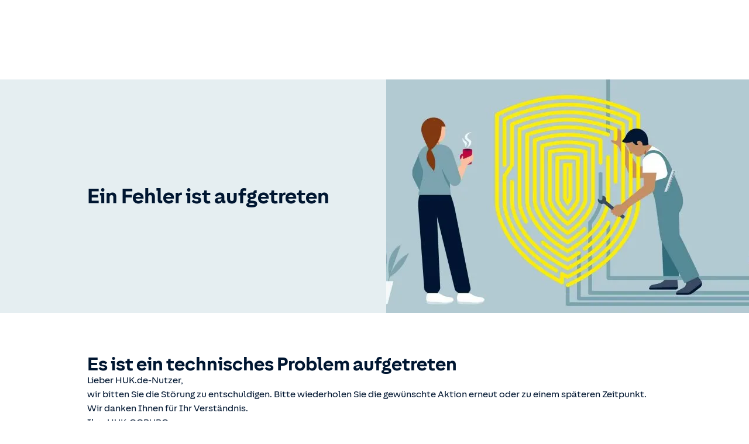

--- FILE ---
content_type: text/html; charset=UTF-8
request_url: https://www.huk.de/meine-huk/startseite
body_size: 473
content:
<!doctype html>
<html lang="de" data-beasties-container>
  <head>
    <meta charset="utf-8">
    <meta http-equiv="expires" content="0">
    <title>HUK-COBURG Kundenbereich</title>
    <base href="/meine-huk/startseite/">
    <meta name="viewport" content="width=device-width, initial-scale=1">
    <meta name="format-detection" content="telephone=no">
    <meta http-equiv="X-UA-Compatible" content="ie=edge">
    <meta name="robots" content="noindex,follow">

    <link id="appleTouchIcon" rel="apple-touch-icon" sizes="180x180" href="https://static.c.huk.de/content/dam/hukde/images/technisch/icons/apple-touch-icon.png">
    <link id="maskIcon" color="#ffed00" href="https://static.c.huk.de/content/dam/hukde/images/technisch/icons/safari-pinned-tab.svg" rel="mask-icon">
    <link id="favicon" rel="shortcut icon" href="https://static.c.huk.de/content/dam/hukde/images/technisch/icons/favicon.ico">
    <link id="favicon16" rel="icon" type="image/png" href="https://static.c.huk.de/content/dam/hukde/images/technisch/icons/favicon-16x16.png" sizes="16x16">
    <link id="favicon32" rel="icon" type="image/png" href="https://static.c.huk.de/content/dam/hukde/images/technisch/icons/favicon-32x32.png" sizes="32x32">
    <link id="manifest" rel="manifest" href="https://static.c.huk.de/content/dam/hukde/images/technisch/site.webmanifest">
    <meta name="apple-mobile-web-app-title" content="HUK-COBURG">
    <meta name="application-name" content="HUK-COBURG">
    <meta name="msapplication-TileColor" content="#ffffff">
    <meta id="mstile" name="msapplication-TileImage" content="https://static.c.huk.de/content/dam/hukde/images/technisch/icons/mstile-144x144.png">
    <meta name="theme-color" content="#ffffff">
  <script type="text/javascript" src="/ruxitagentjs_ICA7NVafghlqrtux_10317250630095842.js" data-dtconfig="rid=RID_1512776118|rpid=-1126060252|domain=huk.de|reportUrl=/rb_prod|uam=1|app=21540f02a06cf725|dsss=1|owasp=1|featureHash=ICA7NVafghlqrtux|rdnt=1|uxrgce=1|cuc=ni7dwgnk|mel=100000|instr=clk|md=mdcc1=bs.campaign,mdcc2=bs.pageURL,mdcc3=bs.pageName,mdcc4=bs.transactionID|lastModification=1767866131767|evl=clk|tp=500,50,0|srbbv=2|agentUri=/ruxitagentjs_ICA7NVafghlqrtux_10317250630095842.js"></script><link rel="stylesheet" href="styles-HTHQZX3I.css" media="print" onload="this.media='all'"><noscript><link rel="stylesheet" href="styles-HTHQZX3I.css"></noscript></head>

  <body>
    <pk-root></pk-root>
    <noscript>
      <p>
        <strong>Wichtiger Hinweis zur Nutzung unseres Internetauftrittes:</strong> Sie haben kein
        Javascript aktiviert. Ohne Javascript kann unsere Webseite nicht genutzt werden. Bitte
        aktivieren Sie Javascript in Ihrem Internetbrowser.
      </p>
    </noscript>
  <link rel="modulepreload" href="chunk-4RUD23ZB.js"><link rel="modulepreload" href="chunk-UMTIDARH.js"><script src="polyfills-VE2JO7LO.js" type="module"></script><script src="scripts-GD4VVBSG.js" defer></script><script src="main-BDOTEKS5.js" type="module"></script></body>
  <smc-consent-banner client="hukde"></smc-consent-banner>
</html>
<!-- Version: 2.29.8 -->


--- FILE ---
content_type: text/html; charset=UTF-8
request_url: https://www.huk.de/zugang/anmelden/?goto=https%3A%2F%2Fwww.huk.de%2Fauth%2Foauth2%2Frealms%2Froot%2Frealms%2Fciam%2Fauthorize%3Fredirect_uri%3Dhttps%3A%2F%2Fwww.huk.de%2Fmeine-huk%2Fstartseite%26state%3DYVhTUVRuN20uc3IzdXg4SnVwM19rYzZLQ1NkcGtOY2t2Qm9NRWhuSGxZTg%253D%253D%26code_challenge%3D7bLn8_dMiGpnxD9xT7-W2k0yZdAethCHUv8uu_dG-fY%26response_type%3Dcode%26client_id%3DHUKDE%26scope%3Dhttps%3A%2F%2Fwww.huk.de%2Fcustomer%2Fapi%2520https%3A%2F%2Fwww.huk.de%2Febox%2Fapi%2Fv3%2520profile%2520userinfo%2520https%3A%2F%2Fwww.huk.de%2Fmerkliste%2Fapi%2520https%3A%2F%2Fwww.huk.de%2Fportal-consent%2Fapi%2520https%3A%2F%2Fwww.huk.de%2Fweb-portal%2Fcontract-list%2Fapi%2520https%3A%2F%2Fwww.huk.de%2Fcontractoverview%2Fapi%2520https%3A%2F%2Fwww.huk.de%2Fschadenservices%2Fapi%2520https%3A%2F%2Fwww.huk.de%2Fauth-api-2%2Faccounts%2520https%3A%2F%2Fwww.huk.de%2Frsonline%2Fapi%2520openid%26tenant%3DHUKDE%26application_id%3DHUKDE%26client_uuid%3D5e703457-a707-46ee-9826-31a0196dad9d%26code_challenge_method%3DS256%26x-auth%3Dt%26x-backurl%3Dhttps%3A%2F%2Fwww.huk.de%26x-backtext%3DZur%25C3%25BCck%26x-process-main%3Dt&realm=/ciam
body_size: 2063
content:
<!doctype html>
<html lang="de" data-beasties-container>
  <head>
    <meta charset="utf-8">
    <meta http-equiv="expires" content="0">
    <title>HUK-COBURG Zugang</title>
    <base href="/zugang/anmelden/">
    <meta name="viewport" content="width=device-width, initial-scale=1">
    <meta name="format-detection" content="telephone=no">
    <meta http-equiv="X-UA-Compatible" content="ie=edge">
    <meta name="robots" content="noindex,follow">
    <meta name="apple-mobile-web-app-title" content="HUK-COBURG">
    <meta name="application-name" content="HUK-COBURG">
    <meta name="msapplication-TileColor" content="#ffffff">
    <meta name="theme-color" content="#ffffff">
    <meta name="msapplication-TileImage" content="https://static.c.huk.de/content/dam/hukde/images/technisch/icons/mstile-144x144.png">
    <link rel="shortcut icon" href="https://static.c.huk.de/content/dam/hukde/images/technisch/icons/favicon.ico">
    <link rel="icon" type="image/png" sizes="32x32" href="https://static.c.huk.de/content/dam/hukde/images/technisch/icons/favicon-32x32.png">
    <link rel="icon" type="image/png" sizes="16x16" href="https://static.c.huk.de/content/dam/hukde/images/technisch/icons/favicon-16x16.png">
    <link rel="mask-icon" href="https://static.c.huk.de/content/dam/hukde/images/technisch/icons/safari-pinned-tab.svg" color="#222222">
    <link rel="apple-touch-icon" sizes="180x180" href="https://static.c.huk.de/content/dam/hukde/images/technisch/icons/apple-touch-icon.png">

    <script src="https://static.c.huk.de/core/web-lib-auth/4/dist/lib.js" type="module"></script>
    <script src="https://static.c.huk.de/core/web-lib-vmgs/2/dist/lib.js" type="module"></script>
    <script src="https://static.c.huk.de/shield/components/1.12/lib/lib.esm.js" type="module"></script>

    <link rel="stylesheet" type="text/css" href="https://static.c.huk.de/shield/css-framework/1.12/css/all.css">
    <link rel="stylesheet" type="text/css" href="https://static.c.huk.de/shield/themes/1.12/hukde/theme.css">
    <link rel="stylesheet" type="text/css" href="https://static.c.huk.de/shield/components/1.12/stencil-cls.css">

    <script src="https://static.c.huk.de/core/smartcomponents/cb-commons/1/smart-components.esm.js" type="module"></script>

    <script src="https://static.c.huk.de/core/smartcomponents/forms-commons/3/smart-components.esm.js" type="module"></script>

    <script>
      (function () {
        var userAgent = window.navigator.userAgent;
        if (userAgent.indexOf('MSIE') > -1 || userAgent.indexOf('Trident') > -1) {
          window.location.href = '/service/unsupported-browser.html';
          return;
        }
      })();
    </script>
    <!-- Stylelib / shield workarounds: TODO: Remove these styles and use shield's gap CSS classes everywhere: COREDEV-4138 / https://confluence.lan.huk-coburg.de/x/eIRFEw -->
    <style>
      auth-footer {
        margin-top: auto;
      }

      /* Custom style for PLZ/Ort */
      .s-select__label {
        margin-bottom: 0 !important;
      }

      /* Custom style for readonly field */
      .s-text-field--readonly .s-text-field__input-wrapper {
        padding: 0 var(--spacing-3) !important;
      }

      /* Custom style for loader mask above content */
      .is-loading {
        position: relative;
      }

      .is-loading:before {
        content: '';
        display: block;
        position: absolute;
        z-index: 99;
        opacity: 1;
        color: var(--color-text-primary);
        animation: spin 0.85s ease-in-out infinite;
        border: 0.35rem solid transparent;
        border-top-color: var(--color-border-primary);
        border-radius: 50%;
        top: 50%;
        left: 50%;
        margin-left: -1.5rem;
        margin-top: -1.5rem;
        width: 2.5rem;
        height: 2.5rem;
      }

      @keyframes spin {
        0% {
          transform: rotate(0deg);
        }

        to {
          transform: rotate(359deg);
        }
      }

      .is-loading *,
      .is-loading:after,
      .is-loading :after,
      .is-loading :before {
        opacity: 0.5;
      }

      /* break mails without hyphens */
      .s-mail-break-word {
        word-break: break-all;
      }
    </style>
  </head>
  <body class="s:bg-neutral-subdued">
    <auth-root class="s:min-h-dvh s:d-flex s:flex-col">
      <!-- Stylelib loader: TODO: Use shield skeletons -->
      <style>
        body {
          background-color: #e7e9ea;
          padding: 0;
          margin: 0;
        }

        .skeleton__container {
          max-width: 1060px;
          margin: 0 auto;
          padding: 0;
        }

        .skeleton__placeholder {
          display: block;
          background-color: #dfe3e6;
          height: 0.75rem;
          border-radius: 4px;
          margin: 1.5rem 0;
          width: 30%;
          min-width: 100px;
        }

        .nojs-warning {
          padding-bottom: 2rem;
          color: red;
        }

        .skeleton__header {
          padding: 1rem;
          background-color: #f2f4f5;
          min-height: 88px;
        }

        @media (min-width: 768px) {
          .skeleton__header {
            padding: 2rem 2.5rem;
          }
        }

        .skeleton__content {
          margin: 1rem auto;
          padding: 0 1rem;
          background-color: #f2f4f5;
          border-radius: 4px;
          max-width: 796px;
          min-height: 200px;
          height: 50vh;
        }

        @media (min-width: 768px) {
          .skeleton__content {
            border-radius: 0;
            min-height: 400px;
          }
        }

        .skeleton__content .skeleton__headline {
          width: 40%;
        }

        @media (min-width: 768px) {
          .skeleton__content .skeleton__headline {
            margin-left: 1rem;
          }
        }

        .skeleton__line {
          background-color: #e7e9ea;
          height: 4px;
          margin-left: -1rem;
          margin-right: -1rem;
        }

        .skeleton__loading {
          overflow: hidden;
          position: relative;
          z-index: 10;
        }

        .skeleton__loading:after {
          position: absolute;
          top: 50%;
          left: 50%;
          display: block;
          opacity: 0.5;
          content: '';
          width: 1000px;
          height: 1000px;
          -webkit-transform-origin: 0;
          transform-origin: 0;
          -webkit-transform: translate3d(-50%, -50%, 0);
          transform: translate3d(-50%, -50%, 0);
          background-color: transparent;
          background-image: linear-gradient(
            -45deg,
            transparent 48%,
            #fff 48%,
            #fff 52%,
            transparent 52%,
            transparent 100%
          );
          background-repeat: no-repeat;
          -webkit-transition: all 1s ease-in-out;
          transition: all 1s ease-in-out;
          -webkit-animation: skeleton-loading 2.2s linear infinite;
          animation: skeleton-loading 2.2s linear infinite;
          z-index: 100;
        }

        @-webkit-keyframes skeleton-loading {
          from {
            -webkit-transform: translate3d(-50%, -200%, 0);
            transform: translate3d(-50%, -200%, 0);
          }

          to {
            -webkit-transform: translate3d(-50%, 100%, 0);
            transform: translate3d(-50%, 100%, 0);
          }
        }

        @keyframes skeleton-loading {
          from {
            -webkit-transform: translate3d(-50%, -200%, 0);
            transform: translate3d(-50%, -200%, 0);
          }

          to {
            -webkit-transform: translate3d(-50%, 100%, 0);
            transform: translate3d(-50%, 100%, 0);
          }
        }
      </style>
      <div class="skeleton">
        <div class="skeleton__header skeleton__loading">
          <noscript>
            <div class="nojs-warning">
              <p>
                <strong>Wichtiger Hinweis zur Nutzung unseres Internetauftrittes:</strong> Sie haben
                kein Javascript aktiviert. Ohne Javascript kann unsere Webseite nicht genutzt
                werden. Bitte aktivieren Sie Javascript in Ihrem Internetbrowser.
              </p>
            </div>
          </noscript>
        </div>

        <div class="skeleton__container">
          <div class="skeleton__content skeleton__loading">
            <div class="skeleton__headline skeleton__placeholder"></div>
            <div class="skeleton__line"></div>
          </div>
        </div>
      </div>
    </auth-root>
    <script>
      function getUrlParams() {
        const decodedUrl = decodeURIComponent(window.location.href);
        const urlParams = {};
        decodedUrl.replace(
          /[?&]+([^=&]+)=([^&?]*)/gi,
          (_m, key, value) => (urlParams[key] = value),
        );
        return urlParams;
      }

      function isConnect() {
        try {
          const urlParams = getUrlParams();
          if (
            (Object.prototype.hasOwnProperty.call(urlParams, 'application_id') &&
              urlParams['application_id'] === 'Connect') ||
            (window.sessionStorage &&
              window.sessionStorage.getItem('application_id') &&
              window.sessionStorage.getItem('application_id') === 'Connect')
          ) {
            return true;
          }
        } catch {
          // Do nothing
        }
      }

      function isDigs() {
        try {
          const urlParams = getUrlParams();
          if (
            (Object.prototype.hasOwnProperty.call(urlParams, 'application_id') &&
              urlParams['application_id'] === 'DIGS') ||
            (window.sessionStorage &&
              window.sessionStorage.getItem('application_id') &&
              window.sessionStorage.getItem('application_id') === 'DIGS')
          ) {
            return true;
          }
        } catch {
          // Do nothing
        }
      }

      (function () {
        if (!isConnect() && !isDigs()) {
          const link = document.createElement('link');
          link.rel = 'manifest';
          link.href = 'https://static.c.huk.de/content/dam/hukde/images/technisch/site.webmanifest';
          document.head.appendChild(link);
        }

        if (isConnect()) {
          // Disable zoom for connect
          document
            .querySelector('meta[name="viewport"]')
            .setAttribute(
              'content',
              'width=device-width, initial-scale=1.0, maximum-scale=1.0, user-scalable=0',
            );
          // Set white background for connect
          document.querySelector('body')?.classList.remove('s:bg-neutral-subdued');
        }
      })();
    </script>
  <script src="main-JZTWF32G.js" type="module"></script></body>
</html>


--- FILE ---
content_type: text/css
request_url: https://www.huk.de/meine-huk/startseite/styles-HTHQZX3I.css
body_size: -171
content:
main .s\:prose a:hover,main .s\:prose a:not([class^=s-]):hover,main a[underline]:not([class^=s-]):hover{color:var(--color-interactive)}main .s\:prose a:not([class*=s-]),main a[underline]:not([class^=s-]){color:var(--color-interactive);--link-text-decoration: underline}


--- FILE ---
content_type: application/javascript
request_url: https://www.huk.de/zugang/anmelden/main-JZTWF32G.js
body_size: 255377
content:
var YM=Object.create;var Jm=Object.defineProperty,JM=Object.defineProperties,XM=Object.getOwnPropertyDescriptor,eO=Object.getOwnPropertyDescriptors,tO=Object.getOwnPropertyNames,Nd=Object.getOwnPropertySymbols,nO=Object.getPrototypeOf,Xm=Object.prototype.hasOwnProperty,Gw=Object.prototype.propertyIsEnumerable;var Ym=(t,e,r)=>e in t?Jm(t,e,{enumerable:!0,configurable:!0,writable:!0,value:r}):t[e]=r,O=(t,e)=>{for(var r in e||(e={}))Xm.call(e,r)&&Ym(t,r,e[r]);if(Nd)for(var r of Nd(e))Gw.call(e,r)&&Ym(t,r,e[r]);return t},Y=(t,e)=>JM(t,eO(e));var Rd=(t,e)=>{var r={};for(var n in t)Xm.call(t,n)&&e.indexOf(n)<0&&(r[n]=t[n]);if(t!=null&&Nd)for(var n of Nd(t))e.indexOf(n)<0&&Gw.call(t,n)&&(r[n]=t[n]);return r};var W=(t,e)=>()=>(e||t((e={exports:{}}).exports,e),e.exports);var rO=(t,e,r,n)=>{if(e&&typeof e=="object"||typeof e=="function")for(let i of tO(e))!Xm.call(t,i)&&i!==r&&Jm(t,i,{get:()=>e[i],enumerable:!(n=XM(e,i))||n.enumerable});return t};var Xu=(t,e,r)=>(r=t!=null?YM(nO(t)):{},rO(e||!t||!t.__esModule?Jm(r,"default",{value:t,enumerable:!0}):r,t));var c=(t,e,r)=>Ym(t,typeof e!="symbol"?e+"":e,r);var Lx=W(Ny=>{"use strict";Object.defineProperty(Ny,"__esModule",{value:!0});Ny.default=new Uint16Array('\u1D41<\xD5\u0131\u028A\u049D\u057B\u05D0\u0675\u06DE\u07A2\u07D6\u080F\u0A4A\u0A91\u0DA1\u0E6D\u0F09\u0F26\u10CA\u1228\u12E1\u1415\u149D\u14C3\u14DF\u1525\0\0\0\0\0\0\u156B\u16CD\u198D\u1C12\u1DDD\u1F7E\u2060\u21B0\u228D\u23C0\u23FB\u2442\u2824\u2912\u2D08\u2E48\u2FCE\u3016\u32BA\u3639\u37AC\u38FE\u3A28\u3A71\u3AE0\u3B2E\u0800EMabcfglmnoprstu\\bfms\x7F\x84\x8B\x90\x95\x98\xA6\xB3\xB9\xC8\xCFlig\u803B\xC6\u40C6P\u803B&\u4026cute\u803B\xC1\u40C1reve;\u4102\u0100iyx}rc\u803B\xC2\u40C2;\u4410r;\uC000\u{1D504}rave\u803B\xC0\u40C0pha;\u4391acr;\u4100d;\u6A53\u0100gp\x9D\xA1on;\u4104f;\uC000\u{1D538}plyFunction;\u6061ing\u803B\xC5\u40C5\u0100cs\xBE\xC3r;\uC000\u{1D49C}ign;\u6254ilde\u803B\xC3\u40C3ml\u803B\xC4\u40C4\u0400aceforsu\xE5\xFB\xFE\u0117\u011C\u0122\u0127\u012A\u0100cr\xEA\xF2kslash;\u6216\u0176\xF6\xF8;\u6AE7ed;\u6306y;\u4411\u0180crt\u0105\u010B\u0114ause;\u6235noullis;\u612Ca;\u4392r;\uC000\u{1D505}pf;\uC000\u{1D539}eve;\u42D8c\xF2\u0113mpeq;\u624E\u0700HOacdefhilorsu\u014D\u0151\u0156\u0180\u019E\u01A2\u01B5\u01B7\u01BA\u01DC\u0215\u0273\u0278\u027Ecy;\u4427PY\u803B\xA9\u40A9\u0180cpy\u015D\u0162\u017Aute;\u4106\u0100;i\u0167\u0168\u62D2talDifferentialD;\u6145leys;\u612D\u0200aeio\u0189\u018E\u0194\u0198ron;\u410Cdil\u803B\xC7\u40C7rc;\u4108nint;\u6230ot;\u410A\u0100dn\u01A7\u01ADilla;\u40B8terDot;\u40B7\xF2\u017Fi;\u43A7rcle\u0200DMPT\u01C7\u01CB\u01D1\u01D6ot;\u6299inus;\u6296lus;\u6295imes;\u6297o\u0100cs\u01E2\u01F8kwiseContourIntegral;\u6232eCurly\u0100DQ\u0203\u020FoubleQuote;\u601Duote;\u6019\u0200lnpu\u021E\u0228\u0247\u0255on\u0100;e\u0225\u0226\u6237;\u6A74\u0180git\u022F\u0236\u023Aruent;\u6261nt;\u622FourIntegral;\u622E\u0100fr\u024C\u024E;\u6102oduct;\u6210nterClockwiseContourIntegral;\u6233oss;\u6A2Fcr;\uC000\u{1D49E}p\u0100;C\u0284\u0285\u62D3ap;\u624D\u0580DJSZacefios\u02A0\u02AC\u02B0\u02B4\u02B8\u02CB\u02D7\u02E1\u02E6\u0333\u048D\u0100;o\u0179\u02A5trahd;\u6911cy;\u4402cy;\u4405cy;\u440F\u0180grs\u02BF\u02C4\u02C7ger;\u6021r;\u61A1hv;\u6AE4\u0100ay\u02D0\u02D5ron;\u410E;\u4414l\u0100;t\u02DD\u02DE\u6207a;\u4394r;\uC000\u{1D507}\u0100af\u02EB\u0327\u0100cm\u02F0\u0322ritical\u0200ADGT\u0300\u0306\u0316\u031Ccute;\u40B4o\u0174\u030B\u030D;\u42D9bleAcute;\u42DDrave;\u4060ilde;\u42DCond;\u62C4ferentialD;\u6146\u0470\u033D\0\0\0\u0342\u0354\0\u0405f;\uC000\u{1D53B}\u0180;DE\u0348\u0349\u034D\u40A8ot;\u60DCqual;\u6250ble\u0300CDLRUV\u0363\u0372\u0382\u03CF\u03E2\u03F8ontourIntegra\xEC\u0239o\u0274\u0379\0\0\u037B\xBB\u0349nArrow;\u61D3\u0100eo\u0387\u03A4ft\u0180ART\u0390\u0396\u03A1rrow;\u61D0ightArrow;\u61D4e\xE5\u02CAng\u0100LR\u03AB\u03C4eft\u0100AR\u03B3\u03B9rrow;\u67F8ightArrow;\u67FAightArrow;\u67F9ight\u0100AT\u03D8\u03DErrow;\u61D2ee;\u62A8p\u0241\u03E9\0\0\u03EFrrow;\u61D1ownArrow;\u61D5erticalBar;\u6225n\u0300ABLRTa\u0412\u042A\u0430\u045E\u047F\u037Crrow\u0180;BU\u041D\u041E\u0422\u6193ar;\u6913pArrow;\u61F5reve;\u4311eft\u02D2\u043A\0\u0446\0\u0450ightVector;\u6950eeVector;\u695Eector\u0100;B\u0459\u045A\u61BDar;\u6956ight\u01D4\u0467\0\u0471eeVector;\u695Fector\u0100;B\u047A\u047B\u61C1ar;\u6957ee\u0100;A\u0486\u0487\u62A4rrow;\u61A7\u0100ct\u0492\u0497r;\uC000\u{1D49F}rok;\u4110\u0800NTacdfglmopqstux\u04BD\u04C0\u04C4\u04CB\u04DE\u04E2\u04E7\u04EE\u04F5\u0521\u052F\u0536\u0552\u055D\u0560\u0565G;\u414AH\u803B\xD0\u40D0cute\u803B\xC9\u40C9\u0180aiy\u04D2\u04D7\u04DCron;\u411Arc\u803B\xCA\u40CA;\u442Dot;\u4116r;\uC000\u{1D508}rave\u803B\xC8\u40C8ement;\u6208\u0100ap\u04FA\u04FEcr;\u4112ty\u0253\u0506\0\0\u0512mallSquare;\u65FBerySmallSquare;\u65AB\u0100gp\u0526\u052Aon;\u4118f;\uC000\u{1D53C}silon;\u4395u\u0100ai\u053C\u0549l\u0100;T\u0542\u0543\u6A75ilde;\u6242librium;\u61CC\u0100ci\u0557\u055Ar;\u6130m;\u6A73a;\u4397ml\u803B\xCB\u40CB\u0100ip\u056A\u056Fsts;\u6203onentialE;\u6147\u0280cfios\u0585\u0588\u058D\u05B2\u05CCy;\u4424r;\uC000\u{1D509}lled\u0253\u0597\0\0\u05A3mallSquare;\u65FCerySmallSquare;\u65AA\u0370\u05BA\0\u05BF\0\0\u05C4f;\uC000\u{1D53D}All;\u6200riertrf;\u6131c\xF2\u05CB\u0600JTabcdfgorst\u05E8\u05EC\u05EF\u05FA\u0600\u0612\u0616\u061B\u061D\u0623\u066C\u0672cy;\u4403\u803B>\u403Emma\u0100;d\u05F7\u05F8\u4393;\u43DCreve;\u411E\u0180eiy\u0607\u060C\u0610dil;\u4122rc;\u411C;\u4413ot;\u4120r;\uC000\u{1D50A};\u62D9pf;\uC000\u{1D53E}eater\u0300EFGLST\u0635\u0644\u064E\u0656\u065B\u0666qual\u0100;L\u063E\u063F\u6265ess;\u62DBullEqual;\u6267reater;\u6AA2ess;\u6277lantEqual;\u6A7Eilde;\u6273cr;\uC000\u{1D4A2};\u626B\u0400Aacfiosu\u0685\u068B\u0696\u069B\u069E\u06AA\u06BE\u06CARDcy;\u442A\u0100ct\u0690\u0694ek;\u42C7;\u405Eirc;\u4124r;\u610ClbertSpace;\u610B\u01F0\u06AF\0\u06B2f;\u610DizontalLine;\u6500\u0100ct\u06C3\u06C5\xF2\u06A9rok;\u4126mp\u0144\u06D0\u06D8ownHum\xF0\u012Fqual;\u624F\u0700EJOacdfgmnostu\u06FA\u06FE\u0703\u0707\u070E\u071A\u071E\u0721\u0728\u0744\u0778\u078B\u078F\u0795cy;\u4415lig;\u4132cy;\u4401cute\u803B\xCD\u40CD\u0100iy\u0713\u0718rc\u803B\xCE\u40CE;\u4418ot;\u4130r;\u6111rave\u803B\xCC\u40CC\u0180;ap\u0720\u072F\u073F\u0100cg\u0734\u0737r;\u412AinaryI;\u6148lie\xF3\u03DD\u01F4\u0749\0\u0762\u0100;e\u074D\u074E\u622C\u0100gr\u0753\u0758ral;\u622Bsection;\u62C2isible\u0100CT\u076C\u0772omma;\u6063imes;\u6062\u0180gpt\u077F\u0783\u0788on;\u412Ef;\uC000\u{1D540}a;\u4399cr;\u6110ilde;\u4128\u01EB\u079A\0\u079Ecy;\u4406l\u803B\xCF\u40CF\u0280cfosu\u07AC\u07B7\u07BC\u07C2\u07D0\u0100iy\u07B1\u07B5rc;\u4134;\u4419r;\uC000\u{1D50D}pf;\uC000\u{1D541}\u01E3\u07C7\0\u07CCr;\uC000\u{1D4A5}rcy;\u4408kcy;\u4404\u0380HJacfos\u07E4\u07E8\u07EC\u07F1\u07FD\u0802\u0808cy;\u4425cy;\u440Cppa;\u439A\u0100ey\u07F6\u07FBdil;\u4136;\u441Ar;\uC000\u{1D50E}pf;\uC000\u{1D542}cr;\uC000\u{1D4A6}\u0580JTaceflmost\u0825\u0829\u082C\u0850\u0863\u09B3\u09B8\u09C7\u09CD\u0A37\u0A47cy;\u4409\u803B<\u403C\u0280cmnpr\u0837\u083C\u0841\u0844\u084Dute;\u4139bda;\u439Bg;\u67EAlacetrf;\u6112r;\u619E\u0180aey\u0857\u085C\u0861ron;\u413Ddil;\u413B;\u441B\u0100fs\u0868\u0970t\u0500ACDFRTUVar\u087E\u08A9\u08B1\u08E0\u08E6\u08FC\u092F\u095B\u0390\u096A\u0100nr\u0883\u088FgleBracket;\u67E8row\u0180;BR\u0899\u089A\u089E\u6190ar;\u61E4ightArrow;\u61C6eiling;\u6308o\u01F5\u08B7\0\u08C3bleBracket;\u67E6n\u01D4\u08C8\0\u08D2eeVector;\u6961ector\u0100;B\u08DB\u08DC\u61C3ar;\u6959loor;\u630Aight\u0100AV\u08EF\u08F5rrow;\u6194ector;\u694E\u0100er\u0901\u0917e\u0180;AV\u0909\u090A\u0910\u62A3rrow;\u61A4ector;\u695Aiangle\u0180;BE\u0924\u0925\u0929\u62B2ar;\u69CFqual;\u62B4p\u0180DTV\u0937\u0942\u094CownVector;\u6951eeVector;\u6960ector\u0100;B\u0956\u0957\u61BFar;\u6958ector\u0100;B\u0965\u0966\u61BCar;\u6952ight\xE1\u039Cs\u0300EFGLST\u097E\u098B\u0995\u099D\u09A2\u09ADqualGreater;\u62DAullEqual;\u6266reater;\u6276ess;\u6AA1lantEqual;\u6A7Dilde;\u6272r;\uC000\u{1D50F}\u0100;e\u09BD\u09BE\u62D8ftarrow;\u61DAidot;\u413F\u0180npw\u09D4\u0A16\u0A1Bg\u0200LRlr\u09DE\u09F7\u0A02\u0A10eft\u0100AR\u09E6\u09ECrrow;\u67F5ightArrow;\u67F7ightArrow;\u67F6eft\u0100ar\u03B3\u0A0Aight\xE1\u03BFight\xE1\u03CAf;\uC000\u{1D543}er\u0100LR\u0A22\u0A2CeftArrow;\u6199ightArrow;\u6198\u0180cht\u0A3E\u0A40\u0A42\xF2\u084C;\u61B0rok;\u4141;\u626A\u0400acefiosu\u0A5A\u0A5D\u0A60\u0A77\u0A7C\u0A85\u0A8B\u0A8Ep;\u6905y;\u441C\u0100dl\u0A65\u0A6FiumSpace;\u605Flintrf;\u6133r;\uC000\u{1D510}nusPlus;\u6213pf;\uC000\u{1D544}c\xF2\u0A76;\u439C\u0480Jacefostu\u0AA3\u0AA7\u0AAD\u0AC0\u0B14\u0B19\u0D91\u0D97\u0D9Ecy;\u440Acute;\u4143\u0180aey\u0AB4\u0AB9\u0ABEron;\u4147dil;\u4145;\u441D\u0180gsw\u0AC7\u0AF0\u0B0Eative\u0180MTV\u0AD3\u0ADF\u0AE8ediumSpace;\u600Bhi\u0100cn\u0AE6\u0AD8\xEB\u0AD9eryThi\xEE\u0AD9ted\u0100GL\u0AF8\u0B06reaterGreate\xF2\u0673essLes\xF3\u0A48Line;\u400Ar;\uC000\u{1D511}\u0200Bnpt\u0B22\u0B28\u0B37\u0B3Areak;\u6060BreakingSpace;\u40A0f;\u6115\u0680;CDEGHLNPRSTV\u0B55\u0B56\u0B6A\u0B7C\u0BA1\u0BEB\u0C04\u0C5E\u0C84\u0CA6\u0CD8\u0D61\u0D85\u6AEC\u0100ou\u0B5B\u0B64ngruent;\u6262pCap;\u626DoubleVerticalBar;\u6226\u0180lqx\u0B83\u0B8A\u0B9Bement;\u6209ual\u0100;T\u0B92\u0B93\u6260ilde;\uC000\u2242\u0338ists;\u6204reater\u0380;EFGLST\u0BB6\u0BB7\u0BBD\u0BC9\u0BD3\u0BD8\u0BE5\u626Fqual;\u6271ullEqual;\uC000\u2267\u0338reater;\uC000\u226B\u0338ess;\u6279lantEqual;\uC000\u2A7E\u0338ilde;\u6275ump\u0144\u0BF2\u0BFDownHump;\uC000\u224E\u0338qual;\uC000\u224F\u0338e\u0100fs\u0C0A\u0C27tTriangle\u0180;BE\u0C1A\u0C1B\u0C21\u62EAar;\uC000\u29CF\u0338qual;\u62ECs\u0300;EGLST\u0C35\u0C36\u0C3C\u0C44\u0C4B\u0C58\u626Equal;\u6270reater;\u6278ess;\uC000\u226A\u0338lantEqual;\uC000\u2A7D\u0338ilde;\u6274ested\u0100GL\u0C68\u0C79reaterGreater;\uC000\u2AA2\u0338essLess;\uC000\u2AA1\u0338recedes\u0180;ES\u0C92\u0C93\u0C9B\u6280qual;\uC000\u2AAF\u0338lantEqual;\u62E0\u0100ei\u0CAB\u0CB9verseElement;\u620CghtTriangle\u0180;BE\u0CCB\u0CCC\u0CD2\u62EBar;\uC000\u29D0\u0338qual;\u62ED\u0100qu\u0CDD\u0D0CuareSu\u0100bp\u0CE8\u0CF9set\u0100;E\u0CF0\u0CF3\uC000\u228F\u0338qual;\u62E2erset\u0100;E\u0D03\u0D06\uC000\u2290\u0338qual;\u62E3\u0180bcp\u0D13\u0D24\u0D4Eset\u0100;E\u0D1B\u0D1E\uC000\u2282\u20D2qual;\u6288ceeds\u0200;EST\u0D32\u0D33\u0D3B\u0D46\u6281qual;\uC000\u2AB0\u0338lantEqual;\u62E1ilde;\uC000\u227F\u0338erset\u0100;E\u0D58\u0D5B\uC000\u2283\u20D2qual;\u6289ilde\u0200;EFT\u0D6E\u0D6F\u0D75\u0D7F\u6241qual;\u6244ullEqual;\u6247ilde;\u6249erticalBar;\u6224cr;\uC000\u{1D4A9}ilde\u803B\xD1\u40D1;\u439D\u0700Eacdfgmoprstuv\u0DBD\u0DC2\u0DC9\u0DD5\u0DDB\u0DE0\u0DE7\u0DFC\u0E02\u0E20\u0E22\u0E32\u0E3F\u0E44lig;\u4152cute\u803B\xD3\u40D3\u0100iy\u0DCE\u0DD3rc\u803B\xD4\u40D4;\u441Eblac;\u4150r;\uC000\u{1D512}rave\u803B\xD2\u40D2\u0180aei\u0DEE\u0DF2\u0DF6cr;\u414Cga;\u43A9cron;\u439Fpf;\uC000\u{1D546}enCurly\u0100DQ\u0E0E\u0E1AoubleQuote;\u601Cuote;\u6018;\u6A54\u0100cl\u0E27\u0E2Cr;\uC000\u{1D4AA}ash\u803B\xD8\u40D8i\u016C\u0E37\u0E3Cde\u803B\xD5\u40D5es;\u6A37ml\u803B\xD6\u40D6er\u0100BP\u0E4B\u0E60\u0100ar\u0E50\u0E53r;\u603Eac\u0100ek\u0E5A\u0E5C;\u63DEet;\u63B4arenthesis;\u63DC\u0480acfhilors\u0E7F\u0E87\u0E8A\u0E8F\u0E92\u0E94\u0E9D\u0EB0\u0EFCrtialD;\u6202y;\u441Fr;\uC000\u{1D513}i;\u43A6;\u43A0usMinus;\u40B1\u0100ip\u0EA2\u0EADncareplan\xE5\u069Df;\u6119\u0200;eio\u0EB9\u0EBA\u0EE0\u0EE4\u6ABBcedes\u0200;EST\u0EC8\u0EC9\u0ECF\u0EDA\u627Aqual;\u6AAFlantEqual;\u627Cilde;\u627Eme;\u6033\u0100dp\u0EE9\u0EEEuct;\u620Fortion\u0100;a\u0225\u0EF9l;\u621D\u0100ci\u0F01\u0F06r;\uC000\u{1D4AB};\u43A8\u0200Ufos\u0F11\u0F16\u0F1B\u0F1FOT\u803B"\u4022r;\uC000\u{1D514}pf;\u611Acr;\uC000\u{1D4AC}\u0600BEacefhiorsu\u0F3E\u0F43\u0F47\u0F60\u0F73\u0FA7\u0FAA\u0FAD\u1096\u10A9\u10B4\u10BEarr;\u6910G\u803B\xAE\u40AE\u0180cnr\u0F4E\u0F53\u0F56ute;\u4154g;\u67EBr\u0100;t\u0F5C\u0F5D\u61A0l;\u6916\u0180aey\u0F67\u0F6C\u0F71ron;\u4158dil;\u4156;\u4420\u0100;v\u0F78\u0F79\u611Cerse\u0100EU\u0F82\u0F99\u0100lq\u0F87\u0F8Eement;\u620Builibrium;\u61CBpEquilibrium;\u696Fr\xBB\u0F79o;\u43A1ght\u0400ACDFTUVa\u0FC1\u0FEB\u0FF3\u1022\u1028\u105B\u1087\u03D8\u0100nr\u0FC6\u0FD2gleBracket;\u67E9row\u0180;BL\u0FDC\u0FDD\u0FE1\u6192ar;\u61E5eftArrow;\u61C4eiling;\u6309o\u01F5\u0FF9\0\u1005bleBracket;\u67E7n\u01D4\u100A\0\u1014eeVector;\u695Dector\u0100;B\u101D\u101E\u61C2ar;\u6955loor;\u630B\u0100er\u102D\u1043e\u0180;AV\u1035\u1036\u103C\u62A2rrow;\u61A6ector;\u695Biangle\u0180;BE\u1050\u1051\u1055\u62B3ar;\u69D0qual;\u62B5p\u0180DTV\u1063\u106E\u1078ownVector;\u694FeeVector;\u695Cector\u0100;B\u1082\u1083\u61BEar;\u6954ector\u0100;B\u1091\u1092\u61C0ar;\u6953\u0100pu\u109B\u109Ef;\u611DndImplies;\u6970ightarrow;\u61DB\u0100ch\u10B9\u10BCr;\u611B;\u61B1leDelayed;\u69F4\u0680HOacfhimoqstu\u10E4\u10F1\u10F7\u10FD\u1119\u111E\u1151\u1156\u1161\u1167\u11B5\u11BB\u11BF\u0100Cc\u10E9\u10EEHcy;\u4429y;\u4428FTcy;\u442Ccute;\u415A\u0280;aeiy\u1108\u1109\u110E\u1113\u1117\u6ABCron;\u4160dil;\u415Erc;\u415C;\u4421r;\uC000\u{1D516}ort\u0200DLRU\u112A\u1134\u113E\u1149ownArrow\xBB\u041EeftArrow\xBB\u089AightArrow\xBB\u0FDDpArrow;\u6191gma;\u43A3allCircle;\u6218pf;\uC000\u{1D54A}\u0272\u116D\0\0\u1170t;\u621Aare\u0200;ISU\u117B\u117C\u1189\u11AF\u65A1ntersection;\u6293u\u0100bp\u118F\u119Eset\u0100;E\u1197\u1198\u628Fqual;\u6291erset\u0100;E\u11A8\u11A9\u6290qual;\u6292nion;\u6294cr;\uC000\u{1D4AE}ar;\u62C6\u0200bcmp\u11C8\u11DB\u1209\u120B\u0100;s\u11CD\u11CE\u62D0et\u0100;E\u11CD\u11D5qual;\u6286\u0100ch\u11E0\u1205eeds\u0200;EST\u11ED\u11EE\u11F4\u11FF\u627Bqual;\u6AB0lantEqual;\u627Dilde;\u627FTh\xE1\u0F8C;\u6211\u0180;es\u1212\u1213\u1223\u62D1rset\u0100;E\u121C\u121D\u6283qual;\u6287et\xBB\u1213\u0580HRSacfhiors\u123E\u1244\u1249\u1255\u125E\u1271\u1276\u129F\u12C2\u12C8\u12D1ORN\u803B\xDE\u40DEADE;\u6122\u0100Hc\u124E\u1252cy;\u440By;\u4426\u0100bu\u125A\u125C;\u4009;\u43A4\u0180aey\u1265\u126A\u126Fron;\u4164dil;\u4162;\u4422r;\uC000\u{1D517}\u0100ei\u127B\u1289\u01F2\u1280\0\u1287efore;\u6234a;\u4398\u0100cn\u128E\u1298kSpace;\uC000\u205F\u200ASpace;\u6009lde\u0200;EFT\u12AB\u12AC\u12B2\u12BC\u623Cqual;\u6243ullEqual;\u6245ilde;\u6248pf;\uC000\u{1D54B}ipleDot;\u60DB\u0100ct\u12D6\u12DBr;\uC000\u{1D4AF}rok;\u4166\u0AE1\u12F7\u130E\u131A\u1326\0\u132C\u1331\0\0\0\0\0\u1338\u133D\u1377\u1385\0\u13FF\u1404\u140A\u1410\u0100cr\u12FB\u1301ute\u803B\xDA\u40DAr\u0100;o\u1307\u1308\u619Fcir;\u6949r\u01E3\u1313\0\u1316y;\u440Eve;\u416C\u0100iy\u131E\u1323rc\u803B\xDB\u40DB;\u4423blac;\u4170r;\uC000\u{1D518}rave\u803B\xD9\u40D9acr;\u416A\u0100di\u1341\u1369er\u0100BP\u1348\u135D\u0100ar\u134D\u1350r;\u405Fac\u0100ek\u1357\u1359;\u63DFet;\u63B5arenthesis;\u63DDon\u0100;P\u1370\u1371\u62C3lus;\u628E\u0100gp\u137B\u137Fon;\u4172f;\uC000\u{1D54C}\u0400ADETadps\u1395\u13AE\u13B8\u13C4\u03E8\u13D2\u13D7\u13F3rrow\u0180;BD\u1150\u13A0\u13A4ar;\u6912ownArrow;\u61C5ownArrow;\u6195quilibrium;\u696Eee\u0100;A\u13CB\u13CC\u62A5rrow;\u61A5own\xE1\u03F3er\u0100LR\u13DE\u13E8eftArrow;\u6196ightArrow;\u6197i\u0100;l\u13F9\u13FA\u43D2on;\u43A5ing;\u416Ecr;\uC000\u{1D4B0}ilde;\u4168ml\u803B\xDC\u40DC\u0480Dbcdefosv\u1427\u142C\u1430\u1433\u143E\u1485\u148A\u1490\u1496ash;\u62ABar;\u6AEBy;\u4412ash\u0100;l\u143B\u143C\u62A9;\u6AE6\u0100er\u1443\u1445;\u62C1\u0180bty\u144C\u1450\u147Aar;\u6016\u0100;i\u144F\u1455cal\u0200BLST\u1461\u1465\u146A\u1474ar;\u6223ine;\u407Ceparator;\u6758ilde;\u6240ThinSpace;\u600Ar;\uC000\u{1D519}pf;\uC000\u{1D54D}cr;\uC000\u{1D4B1}dash;\u62AA\u0280cefos\u14A7\u14AC\u14B1\u14B6\u14BCirc;\u4174dge;\u62C0r;\uC000\u{1D51A}pf;\uC000\u{1D54E}cr;\uC000\u{1D4B2}\u0200fios\u14CB\u14D0\u14D2\u14D8r;\uC000\u{1D51B};\u439Epf;\uC000\u{1D54F}cr;\uC000\u{1D4B3}\u0480AIUacfosu\u14F1\u14F5\u14F9\u14FD\u1504\u150F\u1514\u151A\u1520cy;\u442Fcy;\u4407cy;\u442Ecute\u803B\xDD\u40DD\u0100iy\u1509\u150Drc;\u4176;\u442Br;\uC000\u{1D51C}pf;\uC000\u{1D550}cr;\uC000\u{1D4B4}ml;\u4178\u0400Hacdefos\u1535\u1539\u153F\u154B\u154F\u155D\u1560\u1564cy;\u4416cute;\u4179\u0100ay\u1544\u1549ron;\u417D;\u4417ot;\u417B\u01F2\u1554\0\u155BoWidt\xE8\u0AD9a;\u4396r;\u6128pf;\u6124cr;\uC000\u{1D4B5}\u0BE1\u1583\u158A\u1590\0\u15B0\u15B6\u15BF\0\0\0\0\u15C6\u15DB\u15EB\u165F\u166D\0\u1695\u169B\u16B2\u16B9\0\u16BEcute\u803B\xE1\u40E1reve;\u4103\u0300;Ediuy\u159C\u159D\u15A1\u15A3\u15A8\u15AD\u623E;\uC000\u223E\u0333;\u623Frc\u803B\xE2\u40E2te\u80BB\xB4\u0306;\u4430lig\u803B\xE6\u40E6\u0100;r\xB2\u15BA;\uC000\u{1D51E}rave\u803B\xE0\u40E0\u0100ep\u15CA\u15D6\u0100fp\u15CF\u15D4sym;\u6135\xE8\u15D3ha;\u43B1\u0100ap\u15DFc\u0100cl\u15E4\u15E7r;\u4101g;\u6A3F\u0264\u15F0\0\0\u160A\u0280;adsv\u15FA\u15FB\u15FF\u1601\u1607\u6227nd;\u6A55;\u6A5Clope;\u6A58;\u6A5A\u0380;elmrsz\u1618\u1619\u161B\u161E\u163F\u164F\u1659\u6220;\u69A4e\xBB\u1619sd\u0100;a\u1625\u1626\u6221\u0461\u1630\u1632\u1634\u1636\u1638\u163A\u163C\u163E;\u69A8;\u69A9;\u69AA;\u69AB;\u69AC;\u69AD;\u69AE;\u69AFt\u0100;v\u1645\u1646\u621Fb\u0100;d\u164C\u164D\u62BE;\u699D\u0100pt\u1654\u1657h;\u6222\xBB\xB9arr;\u637C\u0100gp\u1663\u1667on;\u4105f;\uC000\u{1D552}\u0380;Eaeiop\u12C1\u167B\u167D\u1682\u1684\u1687\u168A;\u6A70cir;\u6A6F;\u624Ad;\u624Bs;\u4027rox\u0100;e\u12C1\u1692\xF1\u1683ing\u803B\xE5\u40E5\u0180cty\u16A1\u16A6\u16A8r;\uC000\u{1D4B6};\u402Amp\u0100;e\u12C1\u16AF\xF1\u0288ilde\u803B\xE3\u40E3ml\u803B\xE4\u40E4\u0100ci\u16C2\u16C8onin\xF4\u0272nt;\u6A11\u0800Nabcdefiklnoprsu\u16ED\u16F1\u1730\u173C\u1743\u1748\u1778\u177D\u17E0\u17E6\u1839\u1850\u170D\u193D\u1948\u1970ot;\u6AED\u0100cr\u16F6\u171Ek\u0200ceps\u1700\u1705\u170D\u1713ong;\u624Cpsilon;\u43F6rime;\u6035im\u0100;e\u171A\u171B\u623Dq;\u62CD\u0176\u1722\u1726ee;\u62BDed\u0100;g\u172C\u172D\u6305e\xBB\u172Drk\u0100;t\u135C\u1737brk;\u63B6\u0100oy\u1701\u1741;\u4431quo;\u601E\u0280cmprt\u1753\u175B\u1761\u1764\u1768aus\u0100;e\u010A\u0109ptyv;\u69B0s\xE9\u170Cno\xF5\u0113\u0180ahw\u176F\u1771\u1773;\u43B2;\u6136een;\u626Cr;\uC000\u{1D51F}g\u0380costuvw\u178D\u179D\u17B3\u17C1\u17D5\u17DB\u17DE\u0180aiu\u1794\u1796\u179A\xF0\u0760rc;\u65EFp\xBB\u1371\u0180dpt\u17A4\u17A8\u17ADot;\u6A00lus;\u6A01imes;\u6A02\u0271\u17B9\0\0\u17BEcup;\u6A06ar;\u6605riangle\u0100du\u17CD\u17D2own;\u65BDp;\u65B3plus;\u6A04e\xE5\u1444\xE5\u14ADarow;\u690D\u0180ako\u17ED\u1826\u1835\u0100cn\u17F2\u1823k\u0180lst\u17FA\u05AB\u1802ozenge;\u69EBriangle\u0200;dlr\u1812\u1813\u1818\u181D\u65B4own;\u65BEeft;\u65C2ight;\u65B8k;\u6423\u01B1\u182B\0\u1833\u01B2\u182F\0\u1831;\u6592;\u65914;\u6593ck;\u6588\u0100eo\u183E\u184D\u0100;q\u1843\u1846\uC000=\u20E5uiv;\uC000\u2261\u20E5t;\u6310\u0200ptwx\u1859\u185E\u1867\u186Cf;\uC000\u{1D553}\u0100;t\u13CB\u1863om\xBB\u13CCtie;\u62C8\u0600DHUVbdhmptuv\u1885\u1896\u18AA\u18BB\u18D7\u18DB\u18EC\u18FF\u1905\u190A\u1910\u1921\u0200LRlr\u188E\u1890\u1892\u1894;\u6557;\u6554;\u6556;\u6553\u0280;DUdu\u18A1\u18A2\u18A4\u18A6\u18A8\u6550;\u6566;\u6569;\u6564;\u6567\u0200LRlr\u18B3\u18B5\u18B7\u18B9;\u655D;\u655A;\u655C;\u6559\u0380;HLRhlr\u18CA\u18CB\u18CD\u18CF\u18D1\u18D3\u18D5\u6551;\u656C;\u6563;\u6560;\u656B;\u6562;\u655Fox;\u69C9\u0200LRlr\u18E4\u18E6\u18E8\u18EA;\u6555;\u6552;\u6510;\u650C\u0280;DUdu\u06BD\u18F7\u18F9\u18FB\u18FD;\u6565;\u6568;\u652C;\u6534inus;\u629Flus;\u629Eimes;\u62A0\u0200LRlr\u1919\u191B\u191D\u191F;\u655B;\u6558;\u6518;\u6514\u0380;HLRhlr\u1930\u1931\u1933\u1935\u1937\u1939\u193B\u6502;\u656A;\u6561;\u655E;\u653C;\u6524;\u651C\u0100ev\u0123\u1942bar\u803B\xA6\u40A6\u0200ceio\u1951\u1956\u195A\u1960r;\uC000\u{1D4B7}mi;\u604Fm\u0100;e\u171A\u171Cl\u0180;bh\u1968\u1969\u196B\u405C;\u69C5sub;\u67C8\u016C\u1974\u197El\u0100;e\u1979\u197A\u6022t\xBB\u197Ap\u0180;Ee\u012F\u1985\u1987;\u6AAE\u0100;q\u06DC\u06DB\u0CE1\u19A7\0\u19E8\u1A11\u1A15\u1A32\0\u1A37\u1A50\0\0\u1AB4\0\0\u1AC1\0\0\u1B21\u1B2E\u1B4D\u1B52\0\u1BFD\0\u1C0C\u0180cpr\u19AD\u19B2\u19DDute;\u4107\u0300;abcds\u19BF\u19C0\u19C4\u19CA\u19D5\u19D9\u6229nd;\u6A44rcup;\u6A49\u0100au\u19CF\u19D2p;\u6A4Bp;\u6A47ot;\u6A40;\uC000\u2229\uFE00\u0100eo\u19E2\u19E5t;\u6041\xEE\u0693\u0200aeiu\u19F0\u19FB\u1A01\u1A05\u01F0\u19F5\0\u19F8s;\u6A4Don;\u410Ddil\u803B\xE7\u40E7rc;\u4109ps\u0100;s\u1A0C\u1A0D\u6A4Cm;\u6A50ot;\u410B\u0180dmn\u1A1B\u1A20\u1A26il\u80BB\xB8\u01ADptyv;\u69B2t\u8100\xA2;e\u1A2D\u1A2E\u40A2r\xE4\u01B2r;\uC000\u{1D520}\u0180cei\u1A3D\u1A40\u1A4Dy;\u4447ck\u0100;m\u1A47\u1A48\u6713ark\xBB\u1A48;\u43C7r\u0380;Ecefms\u1A5F\u1A60\u1A62\u1A6B\u1AA4\u1AAA\u1AAE\u65CB;\u69C3\u0180;el\u1A69\u1A6A\u1A6D\u42C6q;\u6257e\u0261\u1A74\0\0\u1A88rrow\u0100lr\u1A7C\u1A81eft;\u61BAight;\u61BB\u0280RSacd\u1A92\u1A94\u1A96\u1A9A\u1A9F\xBB\u0F47;\u64C8st;\u629Birc;\u629Aash;\u629Dnint;\u6A10id;\u6AEFcir;\u69C2ubs\u0100;u\u1ABB\u1ABC\u6663it\xBB\u1ABC\u02EC\u1AC7\u1AD4\u1AFA\0\u1B0Aon\u0100;e\u1ACD\u1ACE\u403A\u0100;q\xC7\xC6\u026D\u1AD9\0\0\u1AE2a\u0100;t\u1ADE\u1ADF\u402C;\u4040\u0180;fl\u1AE8\u1AE9\u1AEB\u6201\xEE\u1160e\u0100mx\u1AF1\u1AF6ent\xBB\u1AE9e\xF3\u024D\u01E7\u1AFE\0\u1B07\u0100;d\u12BB\u1B02ot;\u6A6Dn\xF4\u0246\u0180fry\u1B10\u1B14\u1B17;\uC000\u{1D554}o\xE4\u0254\u8100\xA9;s\u0155\u1B1Dr;\u6117\u0100ao\u1B25\u1B29rr;\u61B5ss;\u6717\u0100cu\u1B32\u1B37r;\uC000\u{1D4B8}\u0100bp\u1B3C\u1B44\u0100;e\u1B41\u1B42\u6ACF;\u6AD1\u0100;e\u1B49\u1B4A\u6AD0;\u6AD2dot;\u62EF\u0380delprvw\u1B60\u1B6C\u1B77\u1B82\u1BAC\u1BD4\u1BF9arr\u0100lr\u1B68\u1B6A;\u6938;\u6935\u0270\u1B72\0\0\u1B75r;\u62DEc;\u62DFarr\u0100;p\u1B7F\u1B80\u61B6;\u693D\u0300;bcdos\u1B8F\u1B90\u1B96\u1BA1\u1BA5\u1BA8\u622Arcap;\u6A48\u0100au\u1B9B\u1B9Ep;\u6A46p;\u6A4Aot;\u628Dr;\u6A45;\uC000\u222A\uFE00\u0200alrv\u1BB5\u1BBF\u1BDE\u1BE3rr\u0100;m\u1BBC\u1BBD\u61B7;\u693Cy\u0180evw\u1BC7\u1BD4\u1BD8q\u0270\u1BCE\0\0\u1BD2re\xE3\u1B73u\xE3\u1B75ee;\u62CEedge;\u62CFen\u803B\xA4\u40A4earrow\u0100lr\u1BEE\u1BF3eft\xBB\u1B80ight\xBB\u1BBDe\xE4\u1BDD\u0100ci\u1C01\u1C07onin\xF4\u01F7nt;\u6231lcty;\u632D\u0980AHabcdefhijlorstuwz\u1C38\u1C3B\u1C3F\u1C5D\u1C69\u1C75\u1C8A\u1C9E\u1CAC\u1CB7\u1CFB\u1CFF\u1D0D\u1D7B\u1D91\u1DAB\u1DBB\u1DC6\u1DCDr\xF2\u0381ar;\u6965\u0200glrs\u1C48\u1C4D\u1C52\u1C54ger;\u6020eth;\u6138\xF2\u1133h\u0100;v\u1C5A\u1C5B\u6010\xBB\u090A\u016B\u1C61\u1C67arow;\u690Fa\xE3\u0315\u0100ay\u1C6E\u1C73ron;\u410F;\u4434\u0180;ao\u0332\u1C7C\u1C84\u0100gr\u02BF\u1C81r;\u61CAtseq;\u6A77\u0180glm\u1C91\u1C94\u1C98\u803B\xB0\u40B0ta;\u43B4ptyv;\u69B1\u0100ir\u1CA3\u1CA8sht;\u697F;\uC000\u{1D521}ar\u0100lr\u1CB3\u1CB5\xBB\u08DC\xBB\u101E\u0280aegsv\u1CC2\u0378\u1CD6\u1CDC\u1CE0m\u0180;os\u0326\u1CCA\u1CD4nd\u0100;s\u0326\u1CD1uit;\u6666amma;\u43DDin;\u62F2\u0180;io\u1CE7\u1CE8\u1CF8\u40F7de\u8100\xF7;o\u1CE7\u1CF0ntimes;\u62C7n\xF8\u1CF7cy;\u4452c\u026F\u1D06\0\0\u1D0Arn;\u631Eop;\u630D\u0280lptuw\u1D18\u1D1D\u1D22\u1D49\u1D55lar;\u4024f;\uC000\u{1D555}\u0280;emps\u030B\u1D2D\u1D37\u1D3D\u1D42q\u0100;d\u0352\u1D33ot;\u6251inus;\u6238lus;\u6214quare;\u62A1blebarwedg\xE5\xFAn\u0180adh\u112E\u1D5D\u1D67ownarrow\xF3\u1C83arpoon\u0100lr\u1D72\u1D76ef\xF4\u1CB4igh\xF4\u1CB6\u0162\u1D7F\u1D85karo\xF7\u0F42\u026F\u1D8A\0\0\u1D8Ern;\u631Fop;\u630C\u0180cot\u1D98\u1DA3\u1DA6\u0100ry\u1D9D\u1DA1;\uC000\u{1D4B9};\u4455l;\u69F6rok;\u4111\u0100dr\u1DB0\u1DB4ot;\u62F1i\u0100;f\u1DBA\u1816\u65BF\u0100ah\u1DC0\u1DC3r\xF2\u0429a\xF2\u0FA6angle;\u69A6\u0100ci\u1DD2\u1DD5y;\u445Fgrarr;\u67FF\u0900Dacdefglmnopqrstux\u1E01\u1E09\u1E19\u1E38\u0578\u1E3C\u1E49\u1E61\u1E7E\u1EA5\u1EAF\u1EBD\u1EE1\u1F2A\u1F37\u1F44\u1F4E\u1F5A\u0100Do\u1E06\u1D34o\xF4\u1C89\u0100cs\u1E0E\u1E14ute\u803B\xE9\u40E9ter;\u6A6E\u0200aioy\u1E22\u1E27\u1E31\u1E36ron;\u411Br\u0100;c\u1E2D\u1E2E\u6256\u803B\xEA\u40EAlon;\u6255;\u444Dot;\u4117\u0100Dr\u1E41\u1E45ot;\u6252;\uC000\u{1D522}\u0180;rs\u1E50\u1E51\u1E57\u6A9Aave\u803B\xE8\u40E8\u0100;d\u1E5C\u1E5D\u6A96ot;\u6A98\u0200;ils\u1E6A\u1E6B\u1E72\u1E74\u6A99nters;\u63E7;\u6113\u0100;d\u1E79\u1E7A\u6A95ot;\u6A97\u0180aps\u1E85\u1E89\u1E97cr;\u4113ty\u0180;sv\u1E92\u1E93\u1E95\u6205et\xBB\u1E93p\u01001;\u1E9D\u1EA4\u0133\u1EA1\u1EA3;\u6004;\u6005\u6003\u0100gs\u1EAA\u1EAC;\u414Bp;\u6002\u0100gp\u1EB4\u1EB8on;\u4119f;\uC000\u{1D556}\u0180als\u1EC4\u1ECE\u1ED2r\u0100;s\u1ECA\u1ECB\u62D5l;\u69E3us;\u6A71i\u0180;lv\u1EDA\u1EDB\u1EDF\u43B5on\xBB\u1EDB;\u43F5\u0200csuv\u1EEA\u1EF3\u1F0B\u1F23\u0100io\u1EEF\u1E31rc\xBB\u1E2E\u0269\u1EF9\0\0\u1EFB\xED\u0548ant\u0100gl\u1F02\u1F06tr\xBB\u1E5Dess\xBB\u1E7A\u0180aei\u1F12\u1F16\u1F1Als;\u403Dst;\u625Fv\u0100;D\u0235\u1F20D;\u6A78parsl;\u69E5\u0100Da\u1F2F\u1F33ot;\u6253rr;\u6971\u0180cdi\u1F3E\u1F41\u1EF8r;\u612Fo\xF4\u0352\u0100ah\u1F49\u1F4B;\u43B7\u803B\xF0\u40F0\u0100mr\u1F53\u1F57l\u803B\xEB\u40EBo;\u60AC\u0180cip\u1F61\u1F64\u1F67l;\u4021s\xF4\u056E\u0100eo\u1F6C\u1F74ctatio\xEE\u0559nential\xE5\u0579\u09E1\u1F92\0\u1F9E\0\u1FA1\u1FA7\0\0\u1FC6\u1FCC\0\u1FD3\0\u1FE6\u1FEA\u2000\0\u2008\u205Allingdotse\xF1\u1E44y;\u4444male;\u6640\u0180ilr\u1FAD\u1FB3\u1FC1lig;\u8000\uFB03\u0269\u1FB9\0\0\u1FBDg;\u8000\uFB00ig;\u8000\uFB04;\uC000\u{1D523}lig;\u8000\uFB01lig;\uC000fj\u0180alt\u1FD9\u1FDC\u1FE1t;\u666Dig;\u8000\uFB02ns;\u65B1of;\u4192\u01F0\u1FEE\0\u1FF3f;\uC000\u{1D557}\u0100ak\u05BF\u1FF7\u0100;v\u1FFC\u1FFD\u62D4;\u6AD9artint;\u6A0D\u0100ao\u200C\u2055\u0100cs\u2011\u2052\u03B1\u201A\u2030\u2038\u2045\u2048\0\u2050\u03B2\u2022\u2025\u2027\u202A\u202C\0\u202E\u803B\xBD\u40BD;\u6153\u803B\xBC\u40BC;\u6155;\u6159;\u615B\u01B3\u2034\0\u2036;\u6154;\u6156\u02B4\u203E\u2041\0\0\u2043\u803B\xBE\u40BE;\u6157;\u615C5;\u6158\u01B6\u204C\0\u204E;\u615A;\u615D8;\u615El;\u6044wn;\u6322cr;\uC000\u{1D4BB}\u0880Eabcdefgijlnorstv\u2082\u2089\u209F\u20A5\u20B0\u20B4\u20F0\u20F5\u20FA\u20FF\u2103\u2112\u2138\u0317\u213E\u2152\u219E\u0100;l\u064D\u2087;\u6A8C\u0180cmp\u2090\u2095\u209Dute;\u41F5ma\u0100;d\u209C\u1CDA\u43B3;\u6A86reve;\u411F\u0100iy\u20AA\u20AErc;\u411D;\u4433ot;\u4121\u0200;lqs\u063E\u0642\u20BD\u20C9\u0180;qs\u063E\u064C\u20C4lan\xF4\u0665\u0200;cdl\u0665\u20D2\u20D5\u20E5c;\u6AA9ot\u0100;o\u20DC\u20DD\u6A80\u0100;l\u20E2\u20E3\u6A82;\u6A84\u0100;e\u20EA\u20ED\uC000\u22DB\uFE00s;\u6A94r;\uC000\u{1D524}\u0100;g\u0673\u061Bmel;\u6137cy;\u4453\u0200;Eaj\u065A\u210C\u210E\u2110;\u6A92;\u6AA5;\u6AA4\u0200Eaes\u211B\u211D\u2129\u2134;\u6269p\u0100;p\u2123\u2124\u6A8Arox\xBB\u2124\u0100;q\u212E\u212F\u6A88\u0100;q\u212E\u211Bim;\u62E7pf;\uC000\u{1D558}\u0100ci\u2143\u2146r;\u610Am\u0180;el\u066B\u214E\u2150;\u6A8E;\u6A90\u8300>;cdlqr\u05EE\u2160\u216A\u216E\u2173\u2179\u0100ci\u2165\u2167;\u6AA7r;\u6A7Aot;\u62D7Par;\u6995uest;\u6A7C\u0280adels\u2184\u216A\u2190\u0656\u219B\u01F0\u2189\0\u218Epro\xF8\u209Er;\u6978q\u0100lq\u063F\u2196les\xF3\u2088i\xED\u066B\u0100en\u21A3\u21ADrtneqq;\uC000\u2269\uFE00\xC5\u21AA\u0500Aabcefkosy\u21C4\u21C7\u21F1\u21F5\u21FA\u2218\u221D\u222F\u2268\u227Dr\xF2\u03A0\u0200ilmr\u21D0\u21D4\u21D7\u21DBrs\xF0\u1484f\xBB\u2024il\xF4\u06A9\u0100dr\u21E0\u21E4cy;\u444A\u0180;cw\u08F4\u21EB\u21EFir;\u6948;\u61ADar;\u610Firc;\u4125\u0180alr\u2201\u220E\u2213rts\u0100;u\u2209\u220A\u6665it\xBB\u220Alip;\u6026con;\u62B9r;\uC000\u{1D525}s\u0100ew\u2223\u2229arow;\u6925arow;\u6926\u0280amopr\u223A\u223E\u2243\u225E\u2263rr;\u61FFtht;\u623Bk\u0100lr\u2249\u2253eftarrow;\u61A9ightarrow;\u61AAf;\uC000\u{1D559}bar;\u6015\u0180clt\u226F\u2274\u2278r;\uC000\u{1D4BD}as\xE8\u21F4rok;\u4127\u0100bp\u2282\u2287ull;\u6043hen\xBB\u1C5B\u0AE1\u22A3\0\u22AA\0\u22B8\u22C5\u22CE\0\u22D5\u22F3\0\0\u22F8\u2322\u2367\u2362\u237F\0\u2386\u23AA\u23B4cute\u803B\xED\u40ED\u0180;iy\u0771\u22B0\u22B5rc\u803B\xEE\u40EE;\u4438\u0100cx\u22BC\u22BFy;\u4435cl\u803B\xA1\u40A1\u0100fr\u039F\u22C9;\uC000\u{1D526}rave\u803B\xEC\u40EC\u0200;ino\u073E\u22DD\u22E9\u22EE\u0100in\u22E2\u22E6nt;\u6A0Ct;\u622Dfin;\u69DCta;\u6129lig;\u4133\u0180aop\u22FE\u231A\u231D\u0180cgt\u2305\u2308\u2317r;\u412B\u0180elp\u071F\u230F\u2313in\xE5\u078Ear\xF4\u0720h;\u4131f;\u62B7ed;\u41B5\u0280;cfot\u04F4\u232C\u2331\u233D\u2341are;\u6105in\u0100;t\u2338\u2339\u621Eie;\u69DDdo\xF4\u2319\u0280;celp\u0757\u234C\u2350\u235B\u2361al;\u62BA\u0100gr\u2355\u2359er\xF3\u1563\xE3\u234Darhk;\u6A17rod;\u6A3C\u0200cgpt\u236F\u2372\u2376\u237By;\u4451on;\u412Ff;\uC000\u{1D55A}a;\u43B9uest\u803B\xBF\u40BF\u0100ci\u238A\u238Fr;\uC000\u{1D4BE}n\u0280;Edsv\u04F4\u239B\u239D\u23A1\u04F3;\u62F9ot;\u62F5\u0100;v\u23A6\u23A7\u62F4;\u62F3\u0100;i\u0777\u23AElde;\u4129\u01EB\u23B8\0\u23BCcy;\u4456l\u803B\xEF\u40EF\u0300cfmosu\u23CC\u23D7\u23DC\u23E1\u23E7\u23F5\u0100iy\u23D1\u23D5rc;\u4135;\u4439r;\uC000\u{1D527}ath;\u4237pf;\uC000\u{1D55B}\u01E3\u23EC\0\u23F1r;\uC000\u{1D4BF}rcy;\u4458kcy;\u4454\u0400acfghjos\u240B\u2416\u2422\u2427\u242D\u2431\u2435\u243Bppa\u0100;v\u2413\u2414\u43BA;\u43F0\u0100ey\u241B\u2420dil;\u4137;\u443Ar;\uC000\u{1D528}reen;\u4138cy;\u4445cy;\u445Cpf;\uC000\u{1D55C}cr;\uC000\u{1D4C0}\u0B80ABEHabcdefghjlmnoprstuv\u2470\u2481\u2486\u248D\u2491\u250E\u253D\u255A\u2580\u264E\u265E\u2665\u2679\u267D\u269A\u26B2\u26D8\u275D\u2768\u278B\u27C0\u2801\u2812\u0180art\u2477\u247A\u247Cr\xF2\u09C6\xF2\u0395ail;\u691Barr;\u690E\u0100;g\u0994\u248B;\u6A8Bar;\u6962\u0963\u24A5\0\u24AA\0\u24B1\0\0\0\0\0\u24B5\u24BA\0\u24C6\u24C8\u24CD\0\u24F9ute;\u413Amptyv;\u69B4ra\xEE\u084Cbda;\u43BBg\u0180;dl\u088E\u24C1\u24C3;\u6991\xE5\u088E;\u6A85uo\u803B\xAB\u40ABr\u0400;bfhlpst\u0899\u24DE\u24E6\u24E9\u24EB\u24EE\u24F1\u24F5\u0100;f\u089D\u24E3s;\u691Fs;\u691D\xEB\u2252p;\u61ABl;\u6939im;\u6973l;\u61A2\u0180;ae\u24FF\u2500\u2504\u6AABil;\u6919\u0100;s\u2509\u250A\u6AAD;\uC000\u2AAD\uFE00\u0180abr\u2515\u2519\u251Drr;\u690Crk;\u6772\u0100ak\u2522\u252Cc\u0100ek\u2528\u252A;\u407B;\u405B\u0100es\u2531\u2533;\u698Bl\u0100du\u2539\u253B;\u698F;\u698D\u0200aeuy\u2546\u254B\u2556\u2558ron;\u413E\u0100di\u2550\u2554il;\u413C\xEC\u08B0\xE2\u2529;\u443B\u0200cqrs\u2563\u2566\u256D\u257Da;\u6936uo\u0100;r\u0E19\u1746\u0100du\u2572\u2577har;\u6967shar;\u694Bh;\u61B2\u0280;fgqs\u258B\u258C\u0989\u25F3\u25FF\u6264t\u0280ahlrt\u2598\u25A4\u25B7\u25C2\u25E8rrow\u0100;t\u0899\u25A1a\xE9\u24F6arpoon\u0100du\u25AF\u25B4own\xBB\u045Ap\xBB\u0966eftarrows;\u61C7ight\u0180ahs\u25CD\u25D6\u25DErrow\u0100;s\u08F4\u08A7arpoon\xF3\u0F98quigarro\xF7\u21F0hreetimes;\u62CB\u0180;qs\u258B\u0993\u25FAlan\xF4\u09AC\u0280;cdgs\u09AC\u260A\u260D\u261D\u2628c;\u6AA8ot\u0100;o\u2614\u2615\u6A7F\u0100;r\u261A\u261B\u6A81;\u6A83\u0100;e\u2622\u2625\uC000\u22DA\uFE00s;\u6A93\u0280adegs\u2633\u2639\u263D\u2649\u264Bppro\xF8\u24C6ot;\u62D6q\u0100gq\u2643\u2645\xF4\u0989gt\xF2\u248C\xF4\u099Bi\xED\u09B2\u0180ilr\u2655\u08E1\u265Asht;\u697C;\uC000\u{1D529}\u0100;E\u099C\u2663;\u6A91\u0161\u2669\u2676r\u0100du\u25B2\u266E\u0100;l\u0965\u2673;\u696Alk;\u6584cy;\u4459\u0280;acht\u0A48\u2688\u268B\u2691\u2696r\xF2\u25C1orne\xF2\u1D08ard;\u696Bri;\u65FA\u0100io\u269F\u26A4dot;\u4140ust\u0100;a\u26AC\u26AD\u63B0che\xBB\u26AD\u0200Eaes\u26BB\u26BD\u26C9\u26D4;\u6268p\u0100;p\u26C3\u26C4\u6A89rox\xBB\u26C4\u0100;q\u26CE\u26CF\u6A87\u0100;q\u26CE\u26BBim;\u62E6\u0400abnoptwz\u26E9\u26F4\u26F7\u271A\u272F\u2741\u2747\u2750\u0100nr\u26EE\u26F1g;\u67ECr;\u61FDr\xEB\u08C1g\u0180lmr\u26FF\u270D\u2714eft\u0100ar\u09E6\u2707ight\xE1\u09F2apsto;\u67FCight\xE1\u09FDparrow\u0100lr\u2725\u2729ef\xF4\u24EDight;\u61AC\u0180afl\u2736\u2739\u273Dr;\u6985;\uC000\u{1D55D}us;\u6A2Dimes;\u6A34\u0161\u274B\u274Fst;\u6217\xE1\u134E\u0180;ef\u2757\u2758\u1800\u65CAnge\xBB\u2758ar\u0100;l\u2764\u2765\u4028t;\u6993\u0280achmt\u2773\u2776\u277C\u2785\u2787r\xF2\u08A8orne\xF2\u1D8Car\u0100;d\u0F98\u2783;\u696D;\u600Eri;\u62BF\u0300achiqt\u2798\u279D\u0A40\u27A2\u27AE\u27BBquo;\u6039r;\uC000\u{1D4C1}m\u0180;eg\u09B2\u27AA\u27AC;\u6A8D;\u6A8F\u0100bu\u252A\u27B3o\u0100;r\u0E1F\u27B9;\u601Arok;\u4142\u8400<;cdhilqr\u082B\u27D2\u2639\u27DC\u27E0\u27E5\u27EA\u27F0\u0100ci\u27D7\u27D9;\u6AA6r;\u6A79re\xE5\u25F2mes;\u62C9arr;\u6976uest;\u6A7B\u0100Pi\u27F5\u27F9ar;\u6996\u0180;ef\u2800\u092D\u181B\u65C3r\u0100du\u2807\u280Dshar;\u694Ahar;\u6966\u0100en\u2817\u2821rtneqq;\uC000\u2268\uFE00\xC5\u281E\u0700Dacdefhilnopsu\u2840\u2845\u2882\u288E\u2893\u28A0\u28A5\u28A8\u28DA\u28E2\u28E4\u0A83\u28F3\u2902Dot;\u623A\u0200clpr\u284E\u2852\u2863\u287Dr\u803B\xAF\u40AF\u0100et\u2857\u2859;\u6642\u0100;e\u285E\u285F\u6720se\xBB\u285F\u0100;s\u103B\u2868to\u0200;dlu\u103B\u2873\u2877\u287Bow\xEE\u048Cef\xF4\u090F\xF0\u13D1ker;\u65AE\u0100oy\u2887\u288Cmma;\u6A29;\u443Cash;\u6014asuredangle\xBB\u1626r;\uC000\u{1D52A}o;\u6127\u0180cdn\u28AF\u28B4\u28C9ro\u803B\xB5\u40B5\u0200;acd\u1464\u28BD\u28C0\u28C4s\xF4\u16A7ir;\u6AF0ot\u80BB\xB7\u01B5us\u0180;bd\u28D2\u1903\u28D3\u6212\u0100;u\u1D3C\u28D8;\u6A2A\u0163\u28DE\u28E1p;\u6ADB\xF2\u2212\xF0\u0A81\u0100dp\u28E9\u28EEels;\u62A7f;\uC000\u{1D55E}\u0100ct\u28F8\u28FDr;\uC000\u{1D4C2}pos\xBB\u159D\u0180;lm\u2909\u290A\u290D\u43BCtimap;\u62B8\u0C00GLRVabcdefghijlmoprstuvw\u2942\u2953\u297E\u2989\u2998\u29DA\u29E9\u2A15\u2A1A\u2A58\u2A5D\u2A83\u2A95\u2AA4\u2AA8\u2B04\u2B07\u2B44\u2B7F\u2BAE\u2C34\u2C67\u2C7C\u2CE9\u0100gt\u2947\u294B;\uC000\u22D9\u0338\u0100;v\u2950\u0BCF\uC000\u226B\u20D2\u0180elt\u295A\u2972\u2976ft\u0100ar\u2961\u2967rrow;\u61CDightarrow;\u61CE;\uC000\u22D8\u0338\u0100;v\u297B\u0C47\uC000\u226A\u20D2ightarrow;\u61CF\u0100Dd\u298E\u2993ash;\u62AFash;\u62AE\u0280bcnpt\u29A3\u29A7\u29AC\u29B1\u29CCla\xBB\u02DEute;\u4144g;\uC000\u2220\u20D2\u0280;Eiop\u0D84\u29BC\u29C0\u29C5\u29C8;\uC000\u2A70\u0338d;\uC000\u224B\u0338s;\u4149ro\xF8\u0D84ur\u0100;a\u29D3\u29D4\u666El\u0100;s\u29D3\u0B38\u01F3\u29DF\0\u29E3p\u80BB\xA0\u0B37mp\u0100;e\u0BF9\u0C00\u0280aeouy\u29F4\u29FE\u2A03\u2A10\u2A13\u01F0\u29F9\0\u29FB;\u6A43on;\u4148dil;\u4146ng\u0100;d\u0D7E\u2A0Aot;\uC000\u2A6D\u0338p;\u6A42;\u443Dash;\u6013\u0380;Aadqsx\u0B92\u2A29\u2A2D\u2A3B\u2A41\u2A45\u2A50rr;\u61D7r\u0100hr\u2A33\u2A36k;\u6924\u0100;o\u13F2\u13F0ot;\uC000\u2250\u0338ui\xF6\u0B63\u0100ei\u2A4A\u2A4Ear;\u6928\xED\u0B98ist\u0100;s\u0BA0\u0B9Fr;\uC000\u{1D52B}\u0200Eest\u0BC5\u2A66\u2A79\u2A7C\u0180;qs\u0BBC\u2A6D\u0BE1\u0180;qs\u0BBC\u0BC5\u2A74lan\xF4\u0BE2i\xED\u0BEA\u0100;r\u0BB6\u2A81\xBB\u0BB7\u0180Aap\u2A8A\u2A8D\u2A91r\xF2\u2971rr;\u61AEar;\u6AF2\u0180;sv\u0F8D\u2A9C\u0F8C\u0100;d\u2AA1\u2AA2\u62FC;\u62FAcy;\u445A\u0380AEadest\u2AB7\u2ABA\u2ABE\u2AC2\u2AC5\u2AF6\u2AF9r\xF2\u2966;\uC000\u2266\u0338rr;\u619Ar;\u6025\u0200;fqs\u0C3B\u2ACE\u2AE3\u2AEFt\u0100ar\u2AD4\u2AD9rro\xF7\u2AC1ightarro\xF7\u2A90\u0180;qs\u0C3B\u2ABA\u2AEAlan\xF4\u0C55\u0100;s\u0C55\u2AF4\xBB\u0C36i\xED\u0C5D\u0100;r\u0C35\u2AFEi\u0100;e\u0C1A\u0C25i\xE4\u0D90\u0100pt\u2B0C\u2B11f;\uC000\u{1D55F}\u8180\xAC;in\u2B19\u2B1A\u2B36\u40ACn\u0200;Edv\u0B89\u2B24\u2B28\u2B2E;\uC000\u22F9\u0338ot;\uC000\u22F5\u0338\u01E1\u0B89\u2B33\u2B35;\u62F7;\u62F6i\u0100;v\u0CB8\u2B3C\u01E1\u0CB8\u2B41\u2B43;\u62FE;\u62FD\u0180aor\u2B4B\u2B63\u2B69r\u0200;ast\u0B7B\u2B55\u2B5A\u2B5Flle\xEC\u0B7Bl;\uC000\u2AFD\u20E5;\uC000\u2202\u0338lint;\u6A14\u0180;ce\u0C92\u2B70\u2B73u\xE5\u0CA5\u0100;c\u0C98\u2B78\u0100;e\u0C92\u2B7D\xF1\u0C98\u0200Aait\u2B88\u2B8B\u2B9D\u2BA7r\xF2\u2988rr\u0180;cw\u2B94\u2B95\u2B99\u619B;\uC000\u2933\u0338;\uC000\u219D\u0338ghtarrow\xBB\u2B95ri\u0100;e\u0CCB\u0CD6\u0380chimpqu\u2BBD\u2BCD\u2BD9\u2B04\u0B78\u2BE4\u2BEF\u0200;cer\u0D32\u2BC6\u0D37\u2BC9u\xE5\u0D45;\uC000\u{1D4C3}ort\u026D\u2B05\0\0\u2BD6ar\xE1\u2B56m\u0100;e\u0D6E\u2BDF\u0100;q\u0D74\u0D73su\u0100bp\u2BEB\u2BED\xE5\u0CF8\xE5\u0D0B\u0180bcp\u2BF6\u2C11\u2C19\u0200;Ees\u2BFF\u2C00\u0D22\u2C04\u6284;\uC000\u2AC5\u0338et\u0100;e\u0D1B\u2C0Bq\u0100;q\u0D23\u2C00c\u0100;e\u0D32\u2C17\xF1\u0D38\u0200;Ees\u2C22\u2C23\u0D5F\u2C27\u6285;\uC000\u2AC6\u0338et\u0100;e\u0D58\u2C2Eq\u0100;q\u0D60\u2C23\u0200gilr\u2C3D\u2C3F\u2C45\u2C47\xEC\u0BD7lde\u803B\xF1\u40F1\xE7\u0C43iangle\u0100lr\u2C52\u2C5Ceft\u0100;e\u0C1A\u2C5A\xF1\u0C26ight\u0100;e\u0CCB\u2C65\xF1\u0CD7\u0100;m\u2C6C\u2C6D\u43BD\u0180;es\u2C74\u2C75\u2C79\u4023ro;\u6116p;\u6007\u0480DHadgilrs\u2C8F\u2C94\u2C99\u2C9E\u2CA3\u2CB0\u2CB6\u2CD3\u2CE3ash;\u62ADarr;\u6904p;\uC000\u224D\u20D2ash;\u62AC\u0100et\u2CA8\u2CAC;\uC000\u2265\u20D2;\uC000>\u20D2nfin;\u69DE\u0180Aet\u2CBD\u2CC1\u2CC5rr;\u6902;\uC000\u2264\u20D2\u0100;r\u2CCA\u2CCD\uC000<\u20D2ie;\uC000\u22B4\u20D2\u0100At\u2CD8\u2CDCrr;\u6903rie;\uC000\u22B5\u20D2im;\uC000\u223C\u20D2\u0180Aan\u2CF0\u2CF4\u2D02rr;\u61D6r\u0100hr\u2CFA\u2CFDk;\u6923\u0100;o\u13E7\u13E5ear;\u6927\u1253\u1A95\0\0\0\0\0\0\0\0\0\0\0\0\0\u2D2D\0\u2D38\u2D48\u2D60\u2D65\u2D72\u2D84\u1B07\0\0\u2D8D\u2DAB\0\u2DC8\u2DCE\0\u2DDC\u2E19\u2E2B\u2E3E\u2E43\u0100cs\u2D31\u1A97ute\u803B\xF3\u40F3\u0100iy\u2D3C\u2D45r\u0100;c\u1A9E\u2D42\u803B\xF4\u40F4;\u443E\u0280abios\u1AA0\u2D52\u2D57\u01C8\u2D5Alac;\u4151v;\u6A38old;\u69BClig;\u4153\u0100cr\u2D69\u2D6Dir;\u69BF;\uC000\u{1D52C}\u036F\u2D79\0\0\u2D7C\0\u2D82n;\u42DBave\u803B\xF2\u40F2;\u69C1\u0100bm\u2D88\u0DF4ar;\u69B5\u0200acit\u2D95\u2D98\u2DA5\u2DA8r\xF2\u1A80\u0100ir\u2D9D\u2DA0r;\u69BEoss;\u69BBn\xE5\u0E52;\u69C0\u0180aei\u2DB1\u2DB5\u2DB9cr;\u414Dga;\u43C9\u0180cdn\u2DC0\u2DC5\u01CDron;\u43BF;\u69B6pf;\uC000\u{1D560}\u0180ael\u2DD4\u2DD7\u01D2r;\u69B7rp;\u69B9\u0380;adiosv\u2DEA\u2DEB\u2DEE\u2E08\u2E0D\u2E10\u2E16\u6228r\xF2\u1A86\u0200;efm\u2DF7\u2DF8\u2E02\u2E05\u6A5Dr\u0100;o\u2DFE\u2DFF\u6134f\xBB\u2DFF\u803B\xAA\u40AA\u803B\xBA\u40BAgof;\u62B6r;\u6A56lope;\u6A57;\u6A5B\u0180clo\u2E1F\u2E21\u2E27\xF2\u2E01ash\u803B\xF8\u40F8l;\u6298i\u016C\u2E2F\u2E34de\u803B\xF5\u40F5es\u0100;a\u01DB\u2E3As;\u6A36ml\u803B\xF6\u40F6bar;\u633D\u0AE1\u2E5E\0\u2E7D\0\u2E80\u2E9D\0\u2EA2\u2EB9\0\0\u2ECB\u0E9C\0\u2F13\0\0\u2F2B\u2FBC\0\u2FC8r\u0200;ast\u0403\u2E67\u2E72\u0E85\u8100\xB6;l\u2E6D\u2E6E\u40B6le\xEC\u0403\u0269\u2E78\0\0\u2E7Bm;\u6AF3;\u6AFDy;\u443Fr\u0280cimpt\u2E8B\u2E8F\u2E93\u1865\u2E97nt;\u4025od;\u402Eil;\u6030enk;\u6031r;\uC000\u{1D52D}\u0180imo\u2EA8\u2EB0\u2EB4\u0100;v\u2EAD\u2EAE\u43C6;\u43D5ma\xF4\u0A76ne;\u660E\u0180;tv\u2EBF\u2EC0\u2EC8\u43C0chfork\xBB\u1FFD;\u43D6\u0100au\u2ECF\u2EDFn\u0100ck\u2ED5\u2EDDk\u0100;h\u21F4\u2EDB;\u610E\xF6\u21F4s\u0480;abcdemst\u2EF3\u2EF4\u1908\u2EF9\u2EFD\u2F04\u2F06\u2F0A\u2F0E\u402Bcir;\u6A23ir;\u6A22\u0100ou\u1D40\u2F02;\u6A25;\u6A72n\u80BB\xB1\u0E9Dim;\u6A26wo;\u6A27\u0180ipu\u2F19\u2F20\u2F25ntint;\u6A15f;\uC000\u{1D561}nd\u803B\xA3\u40A3\u0500;Eaceinosu\u0EC8\u2F3F\u2F41\u2F44\u2F47\u2F81\u2F89\u2F92\u2F7E\u2FB6;\u6AB3p;\u6AB7u\xE5\u0ED9\u0100;c\u0ECE\u2F4C\u0300;acens\u0EC8\u2F59\u2F5F\u2F66\u2F68\u2F7Eppro\xF8\u2F43urlye\xF1\u0ED9\xF1\u0ECE\u0180aes\u2F6F\u2F76\u2F7Approx;\u6AB9qq;\u6AB5im;\u62E8i\xED\u0EDFme\u0100;s\u2F88\u0EAE\u6032\u0180Eas\u2F78\u2F90\u2F7A\xF0\u2F75\u0180dfp\u0EEC\u2F99\u2FAF\u0180als\u2FA0\u2FA5\u2FAAlar;\u632Eine;\u6312urf;\u6313\u0100;t\u0EFB\u2FB4\xEF\u0EFBrel;\u62B0\u0100ci\u2FC0\u2FC5r;\uC000\u{1D4C5};\u43C8ncsp;\u6008\u0300fiopsu\u2FDA\u22E2\u2FDF\u2FE5\u2FEB\u2FF1r;\uC000\u{1D52E}pf;\uC000\u{1D562}rime;\u6057cr;\uC000\u{1D4C6}\u0180aeo\u2FF8\u3009\u3013t\u0100ei\u2FFE\u3005rnion\xF3\u06B0nt;\u6A16st\u0100;e\u3010\u3011\u403F\xF1\u1F19\xF4\u0F14\u0A80ABHabcdefhilmnoprstux\u3040\u3051\u3055\u3059\u30E0\u310E\u312B\u3147\u3162\u3172\u318E\u3206\u3215\u3224\u3229\u3258\u326E\u3272\u3290\u32B0\u32B7\u0180art\u3047\u304A\u304Cr\xF2\u10B3\xF2\u03DDail;\u691Car\xF2\u1C65ar;\u6964\u0380cdenqrt\u3068\u3075\u3078\u307F\u308F\u3094\u30CC\u0100eu\u306D\u3071;\uC000\u223D\u0331te;\u4155i\xE3\u116Emptyv;\u69B3g\u0200;del\u0FD1\u3089\u308B\u308D;\u6992;\u69A5\xE5\u0FD1uo\u803B\xBB\u40BBr\u0580;abcfhlpstw\u0FDC\u30AC\u30AF\u30B7\u30B9\u30BC\u30BE\u30C0\u30C3\u30C7\u30CAp;\u6975\u0100;f\u0FE0\u30B4s;\u6920;\u6933s;\u691E\xEB\u225D\xF0\u272El;\u6945im;\u6974l;\u61A3;\u619D\u0100ai\u30D1\u30D5il;\u691Ao\u0100;n\u30DB\u30DC\u6236al\xF3\u0F1E\u0180abr\u30E7\u30EA\u30EEr\xF2\u17E5rk;\u6773\u0100ak\u30F3\u30FDc\u0100ek\u30F9\u30FB;\u407D;\u405D\u0100es\u3102\u3104;\u698Cl\u0100du\u310A\u310C;\u698E;\u6990\u0200aeuy\u3117\u311C\u3127\u3129ron;\u4159\u0100di\u3121\u3125il;\u4157\xEC\u0FF2\xE2\u30FA;\u4440\u0200clqs\u3134\u3137\u313D\u3144a;\u6937dhar;\u6969uo\u0100;r\u020E\u020Dh;\u61B3\u0180acg\u314E\u315F\u0F44l\u0200;ips\u0F78\u3158\u315B\u109Cn\xE5\u10BBar\xF4\u0FA9t;\u65AD\u0180ilr\u3169\u1023\u316Esht;\u697D;\uC000\u{1D52F}\u0100ao\u3177\u3186r\u0100du\u317D\u317F\xBB\u047B\u0100;l\u1091\u3184;\u696C\u0100;v\u318B\u318C\u43C1;\u43F1\u0180gns\u3195\u31F9\u31FCht\u0300ahlrst\u31A4\u31B0\u31C2\u31D8\u31E4\u31EErrow\u0100;t\u0FDC\u31ADa\xE9\u30C8arpoon\u0100du\u31BB\u31BFow\xEE\u317Ep\xBB\u1092eft\u0100ah\u31CA\u31D0rrow\xF3\u0FEAarpoon\xF3\u0551ightarrows;\u61C9quigarro\xF7\u30CBhreetimes;\u62CCg;\u42DAingdotse\xF1\u1F32\u0180ahm\u320D\u3210\u3213r\xF2\u0FEAa\xF2\u0551;\u600Foust\u0100;a\u321E\u321F\u63B1che\xBB\u321Fmid;\u6AEE\u0200abpt\u3232\u323D\u3240\u3252\u0100nr\u3237\u323Ag;\u67EDr;\u61FEr\xEB\u1003\u0180afl\u3247\u324A\u324Er;\u6986;\uC000\u{1D563}us;\u6A2Eimes;\u6A35\u0100ap\u325D\u3267r\u0100;g\u3263\u3264\u4029t;\u6994olint;\u6A12ar\xF2\u31E3\u0200achq\u327B\u3280\u10BC\u3285quo;\u603Ar;\uC000\u{1D4C7}\u0100bu\u30FB\u328Ao\u0100;r\u0214\u0213\u0180hir\u3297\u329B\u32A0re\xE5\u31F8mes;\u62CAi\u0200;efl\u32AA\u1059\u1821\u32AB\u65B9tri;\u69CEluhar;\u6968;\u611E\u0D61\u32D5\u32DB\u32DF\u332C\u3338\u3371\0\u337A\u33A4\0\0\u33EC\u33F0\0\u3428\u3448\u345A\u34AD\u34B1\u34CA\u34F1\0\u3616\0\0\u3633cute;\u415Bqu\xEF\u27BA\u0500;Eaceinpsy\u11ED\u32F3\u32F5\u32FF\u3302\u330B\u330F\u331F\u3326\u3329;\u6AB4\u01F0\u32FA\0\u32FC;\u6AB8on;\u4161u\xE5\u11FE\u0100;d\u11F3\u3307il;\u415Frc;\u415D\u0180Eas\u3316\u3318\u331B;\u6AB6p;\u6ABAim;\u62E9olint;\u6A13i\xED\u1204;\u4441ot\u0180;be\u3334\u1D47\u3335\u62C5;\u6A66\u0380Aacmstx\u3346\u334A\u3357\u335B\u335E\u3363\u336Drr;\u61D8r\u0100hr\u3350\u3352\xEB\u2228\u0100;o\u0A36\u0A34t\u803B\xA7\u40A7i;\u403Bwar;\u6929m\u0100in\u3369\xF0nu\xF3\xF1t;\u6736r\u0100;o\u3376\u2055\uC000\u{1D530}\u0200acoy\u3382\u3386\u3391\u33A0rp;\u666F\u0100hy\u338B\u338Fcy;\u4449;\u4448rt\u026D\u3399\0\0\u339Ci\xE4\u1464ara\xEC\u2E6F\u803B\xAD\u40AD\u0100gm\u33A8\u33B4ma\u0180;fv\u33B1\u33B2\u33B2\u43C3;\u43C2\u0400;deglnpr\u12AB\u33C5\u33C9\u33CE\u33D6\u33DE\u33E1\u33E6ot;\u6A6A\u0100;q\u12B1\u12B0\u0100;E\u33D3\u33D4\u6A9E;\u6AA0\u0100;E\u33DB\u33DC\u6A9D;\u6A9Fe;\u6246lus;\u6A24arr;\u6972ar\xF2\u113D\u0200aeit\u33F8\u3408\u340F\u3417\u0100ls\u33FD\u3404lsetm\xE9\u336Ahp;\u6A33parsl;\u69E4\u0100dl\u1463\u3414e;\u6323\u0100;e\u341C\u341D\u6AAA\u0100;s\u3422\u3423\u6AAC;\uC000\u2AAC\uFE00\u0180flp\u342E\u3433\u3442tcy;\u444C\u0100;b\u3438\u3439\u402F\u0100;a\u343E\u343F\u69C4r;\u633Ff;\uC000\u{1D564}a\u0100dr\u344D\u0402es\u0100;u\u3454\u3455\u6660it\xBB\u3455\u0180csu\u3460\u3479\u349F\u0100au\u3465\u346Fp\u0100;s\u1188\u346B;\uC000\u2293\uFE00p\u0100;s\u11B4\u3475;\uC000\u2294\uFE00u\u0100bp\u347F\u348F\u0180;es\u1197\u119C\u3486et\u0100;e\u1197\u348D\xF1\u119D\u0180;es\u11A8\u11AD\u3496et\u0100;e\u11A8\u349D\xF1\u11AE\u0180;af\u117B\u34A6\u05B0r\u0165\u34AB\u05B1\xBB\u117Car\xF2\u1148\u0200cemt\u34B9\u34BE\u34C2\u34C5r;\uC000\u{1D4C8}tm\xEE\xF1i\xEC\u3415ar\xE6\u11BE\u0100ar\u34CE\u34D5r\u0100;f\u34D4\u17BF\u6606\u0100an\u34DA\u34EDight\u0100ep\u34E3\u34EApsilo\xEE\u1EE0h\xE9\u2EAFs\xBB\u2852\u0280bcmnp\u34FB\u355E\u1209\u358B\u358E\u0480;Edemnprs\u350E\u350F\u3511\u3515\u351E\u3523\u352C\u3531\u3536\u6282;\u6AC5ot;\u6ABD\u0100;d\u11DA\u351Aot;\u6AC3ult;\u6AC1\u0100Ee\u3528\u352A;\u6ACB;\u628Alus;\u6ABFarr;\u6979\u0180eiu\u353D\u3552\u3555t\u0180;en\u350E\u3545\u354Bq\u0100;q\u11DA\u350Feq\u0100;q\u352B\u3528m;\u6AC7\u0100bp\u355A\u355C;\u6AD5;\u6AD3c\u0300;acens\u11ED\u356C\u3572\u3579\u357B\u3326ppro\xF8\u32FAurlye\xF1\u11FE\xF1\u11F3\u0180aes\u3582\u3588\u331Bppro\xF8\u331Aq\xF1\u3317g;\u666A\u0680123;Edehlmnps\u35A9\u35AC\u35AF\u121C\u35B2\u35B4\u35C0\u35C9\u35D5\u35DA\u35DF\u35E8\u35ED\u803B\xB9\u40B9\u803B\xB2\u40B2\u803B\xB3\u40B3;\u6AC6\u0100os\u35B9\u35BCt;\u6ABEub;\u6AD8\u0100;d\u1222\u35C5ot;\u6AC4s\u0100ou\u35CF\u35D2l;\u67C9b;\u6AD7arr;\u697Bult;\u6AC2\u0100Ee\u35E4\u35E6;\u6ACC;\u628Blus;\u6AC0\u0180eiu\u35F4\u3609\u360Ct\u0180;en\u121C\u35FC\u3602q\u0100;q\u1222\u35B2eq\u0100;q\u35E7\u35E4m;\u6AC8\u0100bp\u3611\u3613;\u6AD4;\u6AD6\u0180Aan\u361C\u3620\u362Drr;\u61D9r\u0100hr\u3626\u3628\xEB\u222E\u0100;o\u0A2B\u0A29war;\u692Alig\u803B\xDF\u40DF\u0BE1\u3651\u365D\u3660\u12CE\u3673\u3679\0\u367E\u36C2\0\0\0\0\0\u36DB\u3703\0\u3709\u376C\0\0\0\u3787\u0272\u3656\0\0\u365Bget;\u6316;\u43C4r\xEB\u0E5F\u0180aey\u3666\u366B\u3670ron;\u4165dil;\u4163;\u4442lrec;\u6315r;\uC000\u{1D531}\u0200eiko\u3686\u369D\u36B5\u36BC\u01F2\u368B\0\u3691e\u01004f\u1284\u1281a\u0180;sv\u3698\u3699\u369B\u43B8ym;\u43D1\u0100cn\u36A2\u36B2k\u0100as\u36A8\u36AEppro\xF8\u12C1im\xBB\u12ACs\xF0\u129E\u0100as\u36BA\u36AE\xF0\u12C1rn\u803B\xFE\u40FE\u01EC\u031F\u36C6\u22E7es\u8180\xD7;bd\u36CF\u36D0\u36D8\u40D7\u0100;a\u190F\u36D5r;\u6A31;\u6A30\u0180eps\u36E1\u36E3\u3700\xE1\u2A4D\u0200;bcf\u0486\u36EC\u36F0\u36F4ot;\u6336ir;\u6AF1\u0100;o\u36F9\u36FC\uC000\u{1D565}rk;\u6ADA\xE1\u3362rime;\u6034\u0180aip\u370F\u3712\u3764d\xE5\u1248\u0380adempst\u3721\u374D\u3740\u3751\u3757\u375C\u375Fngle\u0280;dlqr\u3730\u3731\u3736\u3740\u3742\u65B5own\xBB\u1DBBeft\u0100;e\u2800\u373E\xF1\u092E;\u625Cight\u0100;e\u32AA\u374B\xF1\u105Aot;\u65ECinus;\u6A3Alus;\u6A39b;\u69CDime;\u6A3Bezium;\u63E2\u0180cht\u3772\u377D\u3781\u0100ry\u3777\u377B;\uC000\u{1D4C9};\u4446cy;\u445Brok;\u4167\u0100io\u378B\u378Ex\xF4\u1777head\u0100lr\u3797\u37A0eftarro\xF7\u084Fightarrow\xBB\u0F5D\u0900AHabcdfghlmoprstuw\u37D0\u37D3\u37D7\u37E4\u37F0\u37FC\u380E\u381C\u3823\u3834\u3851\u385D\u386B\u38A9\u38CC\u38D2\u38EA\u38F6r\xF2\u03EDar;\u6963\u0100cr\u37DC\u37E2ute\u803B\xFA\u40FA\xF2\u1150r\u01E3\u37EA\0\u37EDy;\u445Eve;\u416D\u0100iy\u37F5\u37FArc\u803B\xFB\u40FB;\u4443\u0180abh\u3803\u3806\u380Br\xF2\u13ADlac;\u4171a\xF2\u13C3\u0100ir\u3813\u3818sht;\u697E;\uC000\u{1D532}rave\u803B\xF9\u40F9\u0161\u3827\u3831r\u0100lr\u382C\u382E\xBB\u0957\xBB\u1083lk;\u6580\u0100ct\u3839\u384D\u026F\u383F\0\0\u384Arn\u0100;e\u3845\u3846\u631Cr\xBB\u3846op;\u630Fri;\u65F8\u0100al\u3856\u385Acr;\u416B\u80BB\xA8\u0349\u0100gp\u3862\u3866on;\u4173f;\uC000\u{1D566}\u0300adhlsu\u114B\u3878\u387D\u1372\u3891\u38A0own\xE1\u13B3arpoon\u0100lr\u3888\u388Cef\xF4\u382Digh\xF4\u382Fi\u0180;hl\u3899\u389A\u389C\u43C5\xBB\u13FAon\xBB\u389Aparrows;\u61C8\u0180cit\u38B0\u38C4\u38C8\u026F\u38B6\0\0\u38C1rn\u0100;e\u38BC\u38BD\u631Dr\xBB\u38BDop;\u630Eng;\u416Fri;\u65F9cr;\uC000\u{1D4CA}\u0180dir\u38D9\u38DD\u38E2ot;\u62F0lde;\u4169i\u0100;f\u3730\u38E8\xBB\u1813\u0100am\u38EF\u38F2r\xF2\u38A8l\u803B\xFC\u40FCangle;\u69A7\u0780ABDacdeflnoprsz\u391C\u391F\u3929\u392D\u39B5\u39B8\u39BD\u39DF\u39E4\u39E8\u39F3\u39F9\u39FD\u3A01\u3A20r\xF2\u03F7ar\u0100;v\u3926\u3927\u6AE8;\u6AE9as\xE8\u03E1\u0100nr\u3932\u3937grt;\u699C\u0380eknprst\u34E3\u3946\u394B\u3952\u395D\u3964\u3996app\xE1\u2415othin\xE7\u1E96\u0180hir\u34EB\u2EC8\u3959op\xF4\u2FB5\u0100;h\u13B7\u3962\xEF\u318D\u0100iu\u3969\u396Dgm\xE1\u33B3\u0100bp\u3972\u3984setneq\u0100;q\u397D\u3980\uC000\u228A\uFE00;\uC000\u2ACB\uFE00setneq\u0100;q\u398F\u3992\uC000\u228B\uFE00;\uC000\u2ACC\uFE00\u0100hr\u399B\u399Fet\xE1\u369Ciangle\u0100lr\u39AA\u39AFeft\xBB\u0925ight\xBB\u1051y;\u4432ash\xBB\u1036\u0180elr\u39C4\u39D2\u39D7\u0180;be\u2DEA\u39CB\u39CFar;\u62BBq;\u625Alip;\u62EE\u0100bt\u39DC\u1468a\xF2\u1469r;\uC000\u{1D533}tr\xE9\u39AEsu\u0100bp\u39EF\u39F1\xBB\u0D1C\xBB\u0D59pf;\uC000\u{1D567}ro\xF0\u0EFBtr\xE9\u39B4\u0100cu\u3A06\u3A0Br;\uC000\u{1D4CB}\u0100bp\u3A10\u3A18n\u0100Ee\u3980\u3A16\xBB\u397En\u0100Ee\u3992\u3A1E\xBB\u3990igzag;\u699A\u0380cefoprs\u3A36\u3A3B\u3A56\u3A5B\u3A54\u3A61\u3A6Airc;\u4175\u0100di\u3A40\u3A51\u0100bg\u3A45\u3A49ar;\u6A5Fe\u0100;q\u15FA\u3A4F;\u6259erp;\u6118r;\uC000\u{1D534}pf;\uC000\u{1D568}\u0100;e\u1479\u3A66at\xE8\u1479cr;\uC000\u{1D4CC}\u0AE3\u178E\u3A87\0\u3A8B\0\u3A90\u3A9B\0\0\u3A9D\u3AA8\u3AAB\u3AAF\0\0\u3AC3\u3ACE\0\u3AD8\u17DC\u17DFtr\xE9\u17D1r;\uC000\u{1D535}\u0100Aa\u3A94\u3A97r\xF2\u03C3r\xF2\u09F6;\u43BE\u0100Aa\u3AA1\u3AA4r\xF2\u03B8r\xF2\u09EBa\xF0\u2713is;\u62FB\u0180dpt\u17A4\u3AB5\u3ABE\u0100fl\u3ABA\u17A9;\uC000\u{1D569}im\xE5\u17B2\u0100Aa\u3AC7\u3ACAr\xF2\u03CEr\xF2\u0A01\u0100cq\u3AD2\u17B8r;\uC000\u{1D4CD}\u0100pt\u17D6\u3ADCr\xE9\u17D4\u0400acefiosu\u3AF0\u3AFD\u3B08\u3B0C\u3B11\u3B15\u3B1B\u3B21c\u0100uy\u3AF6\u3AFBte\u803B\xFD\u40FD;\u444F\u0100iy\u3B02\u3B06rc;\u4177;\u444Bn\u803B\xA5\u40A5r;\uC000\u{1D536}cy;\u4457pf;\uC000\u{1D56A}cr;\uC000\u{1D4CE}\u0100cm\u3B26\u3B29y;\u444El\u803B\xFF\u40FF\u0500acdefhiosw\u3B42\u3B48\u3B54\u3B58\u3B64\u3B69\u3B6D\u3B74\u3B7A\u3B80cute;\u417A\u0100ay\u3B4D\u3B52ron;\u417E;\u4437ot;\u417C\u0100et\u3B5D\u3B61tr\xE6\u155Fa;\u43B6r;\uC000\u{1D537}cy;\u4436grarr;\u61DDpf;\uC000\u{1D56B}cr;\uC000\u{1D4CF}\u0100jn\u3B85\u3B87;\u600Dj;\u600C'.split("").map(function(t){return t.charCodeAt(0)}))});var jx=W(Ry=>{"use strict";Object.defineProperty(Ry,"__esModule",{value:!0});Ry.default=new Uint16Array("\u0200aglq	\x1B\u026D\0\0p;\u4026os;\u4027t;\u403Et;\u403Cuot;\u4022".split("").map(function(t){return t.charCodeAt(0)}))});var Fy=W(es=>{"use strict";var Py;Object.defineProperty(es,"__esModule",{value:!0});es.replaceCodePoint=es.fromCodePoint=void 0;var Ij=new Map([[0,65533],[128,8364],[130,8218],[131,402],[132,8222],[133,8230],[134,8224],[135,8225],[136,710],[137,8240],[138,352],[139,8249],[140,338],[142,381],[145,8216],[146,8217],[147,8220],[148,8221],[149,8226],[150,8211],[151,8212],[152,732],[153,8482],[154,353],[155,8250],[156,339],[158,382],[159,376]]);es.fromCodePoint=(Py=String.fromCodePoint)!==null&&Py!==void 0?Py:function(t){var e="";return t>65535&&(t-=65536,e+=String.fromCharCode(t>>>10&1023|55296),t=56320|t&1023),e+=String.fromCharCode(t),e};function Bx(t){var e;return t>=55296&&t<=57343||t>1114111?65533:(e=Ij.get(t))!==null&&e!==void 0?e:t}es.replaceCodePoint=Bx;function xj(t){return(0,es.fromCodePoint)(Bx(t))}es.default=xj});var hl=W(Qe=>{"use strict";var _j=Qe&&Qe.__createBinding||(Object.create?function(t,e,r,n){n===void 0&&(n=r);var i=Object.getOwnPropertyDescriptor(e,r);(!i||("get"in i?!e.__esModule:i.writable||i.configurable))&&(i={enumerable:!0,get:function(){return e[r]}}),Object.defineProperty(t,n,i)}:function(t,e,r,n){n===void 0&&(n=r),t[n]=e[r]}),Tj=Qe&&Qe.__setModuleDefault||(Object.create?function(t,e){Object.defineProperty(t,"default",{enumerable:!0,value:e})}:function(t,e){t.default=e}),Mj=Qe&&Qe.__importStar||function(t){if(t&&t.__esModule)return t;var e={};if(t!=null)for(var r in t)r!=="default"&&Object.prototype.hasOwnProperty.call(t,r)&&_j(e,t,r);return Tj(e,t),e},Vx=Qe&&Qe.__importDefault||function(t){return t&&t.__esModule?t:{default:t}};Object.defineProperty(Qe,"__esModule",{value:!0});Qe.decodeXML=Qe.decodeHTMLStrict=Qe.decodeHTMLAttribute=Qe.decodeHTML=Qe.determineBranch=Qe.EntityDecoder=Qe.DecodingMode=Qe.BinTrieFlags=Qe.fromCodePoint=Qe.replaceCodePoint=Qe.decodeCodePoint=Qe.xmlDecodeTree=Qe.htmlDecodeTree=void 0;var Hx=Vx(Lx());Qe.htmlDecodeTree=Hx.default;var Ux=Vx(jx());Qe.xmlDecodeTree=Ux.default;var jy=Mj(Fy());Qe.decodeCodePoint=jy.default;var zx=Fy();Object.defineProperty(Qe,"replaceCodePoint",{enumerable:!0,get:function(){return zx.replaceCodePoint}});Object.defineProperty(Qe,"fromCodePoint",{enumerable:!0,get:function(){return zx.fromCodePoint}});var An=function(t){return t[t.NUM=35]="NUM",t[t.SEMI=59]="SEMI",t[t.EQUALS=61]="EQUALS",t[t.ZERO=48]="ZERO",t[t.NINE=57]="NINE",t[t.LOWER_A=97]="LOWER_A",t[t.LOWER_F=102]="LOWER_F",t[t.LOWER_X=120]="LOWER_X",t[t.LOWER_Z=122]="LOWER_Z",t[t.UPPER_A=65]="UPPER_A",t[t.UPPER_F=70]="UPPER_F",t[t.UPPER_Z=90]="UPPER_Z",t}(An||{}),Oj=32,Ws;(function(t){t[t.VALUE_LENGTH=49152]="VALUE_LENGTH",t[t.BRANCH_LENGTH=16256]="BRANCH_LENGTH",t[t.JUMP_TABLE=127]="JUMP_TABLE"})(Ws=Qe.BinTrieFlags||(Qe.BinTrieFlags={}));function Ly(t){return t>=An.ZERO&&t<=An.NINE}function kj(t){return t>=An.UPPER_A&&t<=An.UPPER_F||t>=An.LOWER_A&&t<=An.LOWER_F}function Nj(t){return t>=An.UPPER_A&&t<=An.UPPER_Z||t>=An.LOWER_A&&t<=An.LOWER_Z||Ly(t)}function Rj(t){return t===An.EQUALS||Nj(t)}var Dn=function(t){return t[t.EntityStart=0]="EntityStart",t[t.NumericStart=1]="NumericStart",t[t.NumericDecimal=2]="NumericDecimal",t[t.NumericHex=3]="NumericHex",t[t.NamedEntity=4]="NamedEntity",t}(Dn||{}),Ri;(function(t){t[t.Legacy=0]="Legacy",t[t.Strict=1]="Strict",t[t.Attribute=2]="Attribute"})(Ri=Qe.DecodingMode||(Qe.DecodingMode={}));var $x=function(){function t(e,r,n){this.decodeTree=e,this.emitCodePoint=r,this.errors=n,this.state=Dn.EntityStart,this.consumed=1,this.result=0,this.treeIndex=0,this.excess=1,this.decodeMode=Ri.Strict}return t.prototype.startEntity=function(e){this.decodeMode=e,this.state=Dn.EntityStart,this.result=0,this.treeIndex=0,this.excess=1,this.consumed=1},t.prototype.write=function(e,r){switch(this.state){case Dn.EntityStart:return e.charCodeAt(r)===An.NUM?(this.state=Dn.NumericStart,this.consumed+=1,this.stateNumericStart(e,r+1)):(this.state=Dn.NamedEntity,this.stateNamedEntity(e,r));case Dn.NumericStart:return this.stateNumericStart(e,r);case Dn.NumericDecimal:return this.stateNumericDecimal(e,r);case Dn.NumericHex:return this.stateNumericHex(e,r);case Dn.NamedEntity:return this.stateNamedEntity(e,r)}},t.prototype.stateNumericStart=function(e,r){return r>=e.length?-1:(e.charCodeAt(r)|Oj)===An.LOWER_X?(this.state=Dn.NumericHex,this.consumed+=1,this.stateNumericHex(e,r+1)):(this.state=Dn.NumericDecimal,this.stateNumericDecimal(e,r))},t.prototype.addToNumericResult=function(e,r,n,i){if(r!==n){var o=n-r;this.result=this.result*Math.pow(i,o)+parseInt(e.substr(r,o),i),this.consumed+=o}},t.prototype.stateNumericHex=function(e,r){for(var n=r;r<e.length;){var i=e.charCodeAt(r);if(Ly(i)||kj(i))r+=1;else return this.addToNumericResult(e,n,r,16),this.emitNumericEntity(i,3)}return this.addToNumericResult(e,n,r,16),-1},t.prototype.stateNumericDecimal=function(e,r){for(var n=r;r<e.length;){var i=e.charCodeAt(r);if(Ly(i))r+=1;else return this.addToNumericResult(e,n,r,10),this.emitNumericEntity(i,2)}return this.addToNumericResult(e,n,r,10),-1},t.prototype.emitNumericEntity=function(e,r){var n;if(this.consumed<=r)return(n=this.errors)===null||n===void 0||n.absenceOfDigitsInNumericCharacterReference(this.consumed),0;if(e===An.SEMI)this.consumed+=1;else if(this.decodeMode===Ri.Strict)return 0;return this.emitCodePoint((0,jy.replaceCodePoint)(this.result),this.consumed),this.errors&&(e!==An.SEMI&&this.errors.missingSemicolonAfterCharacterReference(),this.errors.validateNumericCharacterReference(this.result)),this.consumed},t.prototype.stateNamedEntity=function(e,r){for(var n=this.decodeTree,i=n[this.treeIndex],o=(i&Ws.VALUE_LENGTH)>>14;r<e.length;r++,this.excess++){var s=e.charCodeAt(r);if(this.treeIndex=Gx(n,i,this.treeIndex+Math.max(1,o),s),this.treeIndex<0)return this.result===0||this.decodeMode===Ri.Attribute&&(o===0||Rj(s))?0:this.emitNotTerminatedNamedEntity();if(i=n[this.treeIndex],o=(i&Ws.VALUE_LENGTH)>>14,o!==0){if(s===An.SEMI)return this.emitNamedEntityData(this.treeIndex,o,this.consumed+this.excess);this.decodeMode!==Ri.Strict&&(this.result=this.treeIndex,this.consumed+=this.excess,this.excess=0)}}return-1},t.prototype.emitNotTerminatedNamedEntity=function(){var e,r=this,n=r.result,i=r.decodeTree,o=(i[n]&Ws.VALUE_LENGTH)>>14;return this.emitNamedEntityData(n,o,this.consumed),(e=this.errors)===null||e===void 0||e.missingSemicolonAfterCharacterReference(),this.consumed},t.prototype.emitNamedEntityData=function(e,r,n){var i=this.decodeTree;return this.emitCodePoint(r===1?i[e]&~Ws.VALUE_LENGTH:i[e+1],n),r===3&&this.emitCodePoint(i[e+2],n),n},t.prototype.end=function(){var e;switch(this.state){case Dn.NamedEntity:return this.result!==0&&(this.decodeMode!==Ri.Attribute||this.result===this.treeIndex)?this.emitNotTerminatedNamedEntity():0;case Dn.NumericDecimal:return this.emitNumericEntity(0,2);case Dn.NumericHex:return this.emitNumericEntity(0,3);case Dn.NumericStart:return(e=this.errors)===null||e===void 0||e.absenceOfDigitsInNumericCharacterReference(this.consumed),0;case Dn.EntityStart:return 0}},t}();Qe.EntityDecoder=$x;function qx(t){var e="",r=new $x(t,function(n){return e+=(0,jy.fromCodePoint)(n)});return function(i,o){for(var s=0,a=0;(a=i.indexOf("&",a))>=0;){e+=i.slice(s,a),r.startEntity(o);var u=r.write(i,a+1);if(u<0){s=a+r.end();break}s=a+u,a=u===0?s+1:s}var l=e+i.slice(s);return e="",l}}function Gx(t,e,r,n){var i=(e&Ws.BRANCH_LENGTH)>>7,o=e&Ws.JUMP_TABLE;if(i===0)return o!==0&&n===o?r:-1;if(o){var s=n-o;return s<0||s>=i?-1:t[r+s]-1}for(var a=r,u=a+i-1;a<=u;){var l=a+u>>>1,d=t[l];if(d<n)a=l+1;else if(d>n)u=l-1;else return t[l+i]}return-1}Qe.determineBranch=Gx;var By=qx(Hx.default),Pj=qx(Ux.default);function Fj(t,e){return e===void 0&&(e=Ri.Legacy),By(t,e)}Qe.decodeHTML=Fj;function Lj(t){return By(t,Ri.Attribute)}Qe.decodeHTMLAttribute=Lj;function jj(t){return By(t,Ri.Strict)}Qe.decodeHTMLStrict=jj;function Bj(t){return Pj(t,Ri.Strict)}Qe.decodeXML=Bj});var Vy=W(Du=>{"use strict";Object.defineProperty(Du,"__esModule",{value:!0});Du.QuoteType=void 0;var Ks=hl(),X=function(t){return t[t.Tab=9]="Tab",t[t.NewLine=10]="NewLine",t[t.FormFeed=12]="FormFeed",t[t.CarriageReturn=13]="CarriageReturn",t[t.Space=32]="Space",t[t.ExclamationMark=33]="ExclamationMark",t[t.Number=35]="Number",t[t.Amp=38]="Amp",t[t.SingleQuote=39]="SingleQuote",t[t.DoubleQuote=34]="DoubleQuote",t[t.Dash=45]="Dash",t[t.Slash=47]="Slash",t[t.Zero=48]="Zero",t[t.Nine=57]="Nine",t[t.Semi=59]="Semi",t[t.Lt=60]="Lt",t[t.Eq=61]="Eq",t[t.Gt=62]="Gt",t[t.Questionmark=63]="Questionmark",t[t.UpperA=65]="UpperA",t[t.LowerA=97]="LowerA",t[t.UpperF=70]="UpperF",t[t.LowerF=102]="LowerF",t[t.UpperZ=90]="UpperZ",t[t.LowerZ=122]="LowerZ",t[t.LowerX=120]="LowerX",t[t.OpeningSquareBracket=91]="OpeningSquareBracket",t}(X||{}),P=function(t){return t[t.Text=1]="Text",t[t.BeforeTagName=2]="BeforeTagName",t[t.InTagName=3]="InTagName",t[t.InSelfClosingTag=4]="InSelfClosingTag",t[t.BeforeClosingTagName=5]="BeforeClosingTagName",t[t.InClosingTagName=6]="InClosingTagName",t[t.AfterClosingTagName=7]="AfterClosingTagName",t[t.BeforeAttributeName=8]="BeforeAttributeName",t[t.InAttributeName=9]="InAttributeName",t[t.AfterAttributeName=10]="AfterAttributeName",t[t.BeforeAttributeValue=11]="BeforeAttributeValue",t[t.InAttributeValueDq=12]="InAttributeValueDq",t[t.InAttributeValueSq=13]="InAttributeValueSq",t[t.InAttributeValueNq=14]="InAttributeValueNq",t[t.BeforeDeclaration=15]="BeforeDeclaration",t[t.InDeclaration=16]="InDeclaration",t[t.InProcessingInstruction=17]="InProcessingInstruction",t[t.BeforeComment=18]="BeforeComment",t[t.CDATASequence=19]="CDATASequence",t[t.InSpecialComment=20]="InSpecialComment",t[t.InCommentLike=21]="InCommentLike",t[t.BeforeSpecialS=22]="BeforeSpecialS",t[t.SpecialStartSequence=23]="SpecialStartSequence",t[t.InSpecialTag=24]="InSpecialTag",t[t.BeforeEntity=25]="BeforeEntity",t[t.BeforeNumericEntity=26]="BeforeNumericEntity",t[t.InNamedEntity=27]="InNamedEntity",t[t.InNumericEntity=28]="InNumericEntity",t[t.InHexEntity=29]="InHexEntity",t}(P||{});function so(t){return t===X.Space||t===X.NewLine||t===X.Tab||t===X.FormFeed||t===X.CarriageReturn}function Ap(t){return t===X.Slash||t===X.Gt||so(t)}function Wx(t){return t>=X.Zero&&t<=X.Nine}function Vj(t){return t>=X.LowerA&&t<=X.LowerZ||t>=X.UpperA&&t<=X.UpperZ}function Hj(t){return t>=X.UpperA&&t<=X.UpperF||t>=X.LowerA&&t<=X.LowerF}var Eu;(function(t){t[t.NoValue=0]="NoValue",t[t.Unquoted=1]="Unquoted",t[t.Single=2]="Single",t[t.Double=3]="Double"})(Eu=Du.QuoteType||(Du.QuoteType={}));var hr={Cdata:new Uint8Array([67,68,65,84,65,91]),CdataEnd:new Uint8Array([93,93,62]),CommentEnd:new Uint8Array([45,45,62]),ScriptEnd:new Uint8Array([60,47,115,99,114,105,112,116]),StyleEnd:new Uint8Array([60,47,115,116,121,108,101]),TitleEnd:new Uint8Array([60,47,116,105,116,108,101])},Uj=function(){function t(e,r){var n=e.xmlMode,i=n===void 0?!1:n,o=e.decodeEntities,s=o===void 0?!0:o;this.cbs=r,this.state=P.Text,this.buffer="",this.sectionStart=0,this.index=0,this.baseState=P.Text,this.isSpecial=!1,this.running=!0,this.offset=0,this.currentSequence=void 0,this.sequenceIndex=0,this.trieIndex=0,this.trieCurrent=0,this.entityResult=0,this.entityExcess=0,this.xmlMode=i,this.decodeEntities=s,this.entityTrie=i?Ks.xmlDecodeTree:Ks.htmlDecodeTree}return t.prototype.reset=function(){this.state=P.Text,this.buffer="",this.sectionStart=0,this.index=0,this.baseState=P.Text,this.currentSequence=void 0,this.running=!0,this.offset=0},t.prototype.write=function(e){this.offset+=this.buffer.length,this.buffer=e,this.parse()},t.prototype.end=function(){this.running&&this.finish()},t.prototype.pause=function(){this.running=!1},t.prototype.resume=function(){this.running=!0,this.index<this.buffer.length+this.offset&&this.parse()},t.prototype.getIndex=function(){return this.index},t.prototype.getSectionStart=function(){return this.sectionStart},t.prototype.stateText=function(e){e===X.Lt||!this.decodeEntities&&this.fastForwardTo(X.Lt)?(this.index>this.sectionStart&&this.cbs.ontext(this.sectionStart,this.index),this.state=P.BeforeTagName,this.sectionStart=this.index):this.decodeEntities&&e===X.Amp&&(this.state=P.BeforeEntity)},t.prototype.stateSpecialStartSequence=function(e){var r=this.sequenceIndex===this.currentSequence.length,n=r?Ap(e):(e|32)===this.currentSequence[this.sequenceIndex];if(!n)this.isSpecial=!1;else if(!r){this.sequenceIndex++;return}this.sequenceIndex=0,this.state=P.InTagName,this.stateInTagName(e)},t.prototype.stateInSpecialTag=function(e){if(this.sequenceIndex===this.currentSequence.length){if(e===X.Gt||so(e)){var r=this.index-this.currentSequence.length;if(this.sectionStart<r){var n=this.index;this.index=r,this.cbs.ontext(this.sectionStart,r),this.index=n}this.isSpecial=!1,this.sectionStart=r+2,this.stateInClosingTagName(e);return}this.sequenceIndex=0}(e|32)===this.currentSequence[this.sequenceIndex]?this.sequenceIndex+=1:this.sequenceIndex===0?this.currentSequence===hr.TitleEnd?this.decodeEntities&&e===X.Amp&&(this.state=P.BeforeEntity):this.fastForwardTo(X.Lt)&&(this.sequenceIndex=1):this.sequenceIndex=+(e===X.Lt)},t.prototype.stateCDATASequence=function(e){e===hr.Cdata[this.sequenceIndex]?++this.sequenceIndex===hr.Cdata.length&&(this.state=P.InCommentLike,this.currentSequence=hr.CdataEnd,this.sequenceIndex=0,this.sectionStart=this.index+1):(this.sequenceIndex=0,this.state=P.InDeclaration,this.stateInDeclaration(e))},t.prototype.fastForwardTo=function(e){for(;++this.index<this.buffer.length+this.offset;)if(this.buffer.charCodeAt(this.index-this.offset)===e)return!0;return this.index=this.buffer.length+this.offset-1,!1},t.prototype.stateInCommentLike=function(e){e===this.currentSequence[this.sequenceIndex]?++this.sequenceIndex===this.currentSequence.length&&(this.currentSequence===hr.CdataEnd?this.cbs.oncdata(this.sectionStart,this.index,2):this.cbs.oncomment(this.sectionStart,this.index,2),this.sequenceIndex=0,this.sectionStart=this.index+1,this.state=P.Text):this.sequenceIndex===0?this.fastForwardTo(this.currentSequence[0])&&(this.sequenceIndex=1):e!==this.currentSequence[this.sequenceIndex-1]&&(this.sequenceIndex=0)},t.prototype.isTagStartChar=function(e){return this.xmlMode?!Ap(e):Vj(e)},t.prototype.startSpecial=function(e,r){this.isSpecial=!0,this.currentSequence=e,this.sequenceIndex=r,this.state=P.SpecialStartSequence},t.prototype.stateBeforeTagName=function(e){if(e===X.ExclamationMark)this.state=P.BeforeDeclaration,this.sectionStart=this.index+1;else if(e===X.Questionmark)this.state=P.InProcessingInstruction,this.sectionStart=this.index+1;else if(this.isTagStartChar(e)){var r=e|32;this.sectionStart=this.index,!this.xmlMode&&r===hr.TitleEnd[2]?this.startSpecial(hr.TitleEnd,3):this.state=!this.xmlMode&&r===hr.ScriptEnd[2]?P.BeforeSpecialS:P.InTagName}else e===X.Slash?this.state=P.BeforeClosingTagName:(this.state=P.Text,this.stateText(e))},t.prototype.stateInTagName=function(e){Ap(e)&&(this.cbs.onopentagname(this.sectionStart,this.index),this.sectionStart=-1,this.state=P.BeforeAttributeName,this.stateBeforeAttributeName(e))},t.prototype.stateBeforeClosingTagName=function(e){so(e)||(e===X.Gt?this.state=P.Text:(this.state=this.isTagStartChar(e)?P.InClosingTagName:P.InSpecialComment,this.sectionStart=this.index))},t.prototype.stateInClosingTagName=function(e){(e===X.Gt||so(e))&&(this.cbs.onclosetag(this.sectionStart,this.index),this.sectionStart=-1,this.state=P.AfterClosingTagName,this.stateAfterClosingTagName(e))},t.prototype.stateAfterClosingTagName=function(e){(e===X.Gt||this.fastForwardTo(X.Gt))&&(this.state=P.Text,this.baseState=P.Text,this.sectionStart=this.index+1)},t.prototype.stateBeforeAttributeName=function(e){e===X.Gt?(this.cbs.onopentagend(this.index),this.isSpecial?(this.state=P.InSpecialTag,this.sequenceIndex=0):this.state=P.Text,this.baseState=this.state,this.sectionStart=this.index+1):e===X.Slash?this.state=P.InSelfClosingTag:so(e)||(this.state=P.InAttributeName,this.sectionStart=this.index)},t.prototype.stateInSelfClosingTag=function(e){e===X.Gt?(this.cbs.onselfclosingtag(this.index),this.state=P.Text,this.baseState=P.Text,this.sectionStart=this.index+1,this.isSpecial=!1):so(e)||(this.state=P.BeforeAttributeName,this.stateBeforeAttributeName(e))},t.prototype.stateInAttributeName=function(e){(e===X.Eq||Ap(e))&&(this.cbs.onattribname(this.sectionStart,this.index),this.sectionStart=-1,this.state=P.AfterAttributeName,this.stateAfterAttributeName(e))},t.prototype.stateAfterAttributeName=function(e){e===X.Eq?this.state=P.BeforeAttributeValue:e===X.Slash||e===X.Gt?(this.cbs.onattribend(Eu.NoValue,this.index),this.state=P.BeforeAttributeName,this.stateBeforeAttributeName(e)):so(e)||(this.cbs.onattribend(Eu.NoValue,this.index),this.state=P.InAttributeName,this.sectionStart=this.index)},t.prototype.stateBeforeAttributeValue=function(e){e===X.DoubleQuote?(this.state=P.InAttributeValueDq,this.sectionStart=this.index+1):e===X.SingleQuote?(this.state=P.InAttributeValueSq,this.sectionStart=this.index+1):so(e)||(this.sectionStart=this.index,this.state=P.InAttributeValueNq,this.stateInAttributeValueNoQuotes(e))},t.prototype.handleInAttributeValue=function(e,r){e===r||!this.decodeEntities&&this.fastForwardTo(r)?(this.cbs.onattribdata(this.sectionStart,this.index),this.sectionStart=-1,this.cbs.onattribend(r===X.DoubleQuote?Eu.Double:Eu.Single,this.index),this.state=P.BeforeAttributeName):this.decodeEntities&&e===X.Amp&&(this.baseState=this.state,this.state=P.BeforeEntity)},t.prototype.stateInAttributeValueDoubleQuotes=function(e){this.handleInAttributeValue(e,X.DoubleQuote)},t.prototype.stateInAttributeValueSingleQuotes=function(e){this.handleInAttributeValue(e,X.SingleQuote)},t.prototype.stateInAttributeValueNoQuotes=function(e){so(e)||e===X.Gt?(this.cbs.onattribdata(this.sectionStart,this.index),this.sectionStart=-1,this.cbs.onattribend(Eu.Unquoted,this.index),this.state=P.BeforeAttributeName,this.stateBeforeAttributeName(e)):this.decodeEntities&&e===X.Amp&&(this.baseState=this.state,this.state=P.BeforeEntity)},t.prototype.stateBeforeDeclaration=function(e){e===X.OpeningSquareBracket?(this.state=P.CDATASequence,this.sequenceIndex=0):this.state=e===X.Dash?P.BeforeComment:P.InDeclaration},t.prototype.stateInDeclaration=function(e){(e===X.Gt||this.fastForwardTo(X.Gt))&&(this.cbs.ondeclaration(this.sectionStart,this.index),this.state=P.Text,this.sectionStart=this.index+1)},t.prototype.stateInProcessingInstruction=function(e){(e===X.Gt||this.fastForwardTo(X.Gt))&&(this.cbs.onprocessinginstruction(this.sectionStart,this.index),this.state=P.Text,this.sectionStart=this.index+1)},t.prototype.stateBeforeComment=function(e){e===X.Dash?(this.state=P.InCommentLike,this.currentSequence=hr.CommentEnd,this.sequenceIndex=2,this.sectionStart=this.index+1):this.state=P.InDeclaration},t.prototype.stateInSpecialComment=function(e){(e===X.Gt||this.fastForwardTo(X.Gt))&&(this.cbs.oncomment(this.sectionStart,this.index,0),this.state=P.Text,this.sectionStart=this.index+1)},t.prototype.stateBeforeSpecialS=function(e){var r=e|32;r===hr.ScriptEnd[3]?this.startSpecial(hr.ScriptEnd,4):r===hr.StyleEnd[3]?this.startSpecial(hr.StyleEnd,4):(this.state=P.InTagName,this.stateInTagName(e))},t.prototype.stateBeforeEntity=function(e){this.entityExcess=1,this.entityResult=0,e===X.Number?this.state=P.BeforeNumericEntity:e===X.Amp||(this.trieIndex=0,this.trieCurrent=this.entityTrie[0],this.state=P.InNamedEntity,this.stateInNamedEntity(e))},t.prototype.stateInNamedEntity=function(e){if(this.entityExcess+=1,this.trieIndex=(0,Ks.determineBranch)(this.entityTrie,this.trieCurrent,this.trieIndex+1,e),this.trieIndex<0){this.emitNamedEntity(),this.index--;return}this.trieCurrent=this.entityTrie[this.trieIndex];var r=this.trieCurrent&Ks.BinTrieFlags.VALUE_LENGTH;if(r){var n=(r>>14)-1;if(!this.allowLegacyEntity()&&e!==X.Semi)this.trieIndex+=n;else{var i=this.index-this.entityExcess+1;i>this.sectionStart&&this.emitPartial(this.sectionStart,i),this.entityResult=this.trieIndex,this.trieIndex+=n,this.entityExcess=0,this.sectionStart=this.index+1,n===0&&this.emitNamedEntity()}}},t.prototype.emitNamedEntity=function(){if(this.state=this.baseState,this.entityResult!==0){var e=(this.entityTrie[this.entityResult]&Ks.BinTrieFlags.VALUE_LENGTH)>>14;switch(e){case 1:{this.emitCodePoint(this.entityTrie[this.entityResult]&~Ks.BinTrieFlags.VALUE_LENGTH);break}case 2:{this.emitCodePoint(this.entityTrie[this.entityResult+1]);break}case 3:this.emitCodePoint(this.entityTrie[this.entityResult+1]),this.emitCodePoint(this.entityTrie[this.entityResult+2])}}},t.prototype.stateBeforeNumericEntity=function(e){(e|32)===X.LowerX?(this.entityExcess++,this.state=P.InHexEntity):(this.state=P.InNumericEntity,this.stateInNumericEntity(e))},t.prototype.emitNumericEntity=function(e){var r=this.index-this.entityExcess-1,n=r+2+ +(this.state===P.InHexEntity);n!==this.index&&(r>this.sectionStart&&this.emitPartial(this.sectionStart,r),this.sectionStart=this.index+Number(e),this.emitCodePoint((0,Ks.replaceCodePoint)(this.entityResult))),this.state=this.baseState},t.prototype.stateInNumericEntity=function(e){e===X.Semi?this.emitNumericEntity(!0):Wx(e)?(this.entityResult=this.entityResult*10+(e-X.Zero),this.entityExcess++):(this.allowLegacyEntity()?this.emitNumericEntity(!1):this.state=this.baseState,this.index--)},t.prototype.stateInHexEntity=function(e){e===X.Semi?this.emitNumericEntity(!0):Wx(e)?(this.entityResult=this.entityResult*16+(e-X.Zero),this.entityExcess++):Hj(e)?(this.entityResult=this.entityResult*16+((e|32)-X.LowerA+10),this.entityExcess++):(this.allowLegacyEntity()?this.emitNumericEntity(!1):this.state=this.baseState,this.index--)},t.prototype.allowLegacyEntity=function(){return!this.xmlMode&&(this.baseState===P.Text||this.baseState===P.InSpecialTag)},t.prototype.cleanup=function(){this.running&&this.sectionStart!==this.index&&(this.state===P.Text||this.state===P.InSpecialTag&&this.sequenceIndex===0?(this.cbs.ontext(this.sectionStart,this.index),this.sectionStart=this.index):(this.state===P.InAttributeValueDq||this.state===P.InAttributeValueSq||this.state===P.InAttributeValueNq)&&(this.cbs.onattribdata(this.sectionStart,this.index),this.sectionStart=this.index))},t.prototype.shouldContinue=function(){return this.index<this.buffer.length+this.offset&&this.running},t.prototype.parse=function(){for(;this.shouldContinue();){var e=this.buffer.charCodeAt(this.index-this.offset);switch(this.state){case P.Text:{this.stateText(e);break}case P.SpecialStartSequence:{this.stateSpecialStartSequence(e);break}case P.InSpecialTag:{this.stateInSpecialTag(e);break}case P.CDATASequence:{this.stateCDATASequence(e);break}case P.InAttributeValueDq:{this.stateInAttributeValueDoubleQuotes(e);break}case P.InAttributeName:{this.stateInAttributeName(e);break}case P.InCommentLike:{this.stateInCommentLike(e);break}case P.InSpecialComment:{this.stateInSpecialComment(e);break}case P.BeforeAttributeName:{this.stateBeforeAttributeName(e);break}case P.InTagName:{this.stateInTagName(e);break}case P.InClosingTagName:{this.stateInClosingTagName(e);break}case P.BeforeTagName:{this.stateBeforeTagName(e);break}case P.AfterAttributeName:{this.stateAfterAttributeName(e);break}case P.InAttributeValueSq:{this.stateInAttributeValueSingleQuotes(e);break}case P.BeforeAttributeValue:{this.stateBeforeAttributeValue(e);break}case P.BeforeClosingTagName:{this.stateBeforeClosingTagName(e);break}case P.AfterClosingTagName:{this.stateAfterClosingTagName(e);break}case P.BeforeSpecialS:{this.stateBeforeSpecialS(e);break}case P.InAttributeValueNq:{this.stateInAttributeValueNoQuotes(e);break}case P.InSelfClosingTag:{this.stateInSelfClosingTag(e);break}case P.InDeclaration:{this.stateInDeclaration(e);break}case P.BeforeDeclaration:{this.stateBeforeDeclaration(e);break}case P.BeforeComment:{this.stateBeforeComment(e);break}case P.InProcessingInstruction:{this.stateInProcessingInstruction(e);break}case P.InNamedEntity:{this.stateInNamedEntity(e);break}case P.BeforeEntity:{this.stateBeforeEntity(e);break}case P.InHexEntity:{this.stateInHexEntity(e);break}case P.InNumericEntity:{this.stateInNumericEntity(e);break}default:this.stateBeforeNumericEntity(e)}this.index++}this.cleanup()},t.prototype.finish=function(){this.state===P.InNamedEntity&&this.emitNamedEntity(),this.sectionStart<this.index&&this.handleTrailingData(),this.cbs.onend()},t.prototype.handleTrailingData=function(){var e=this.buffer.length+this.offset;this.state===P.InCommentLike?this.currentSequence===hr.CdataEnd?this.cbs.oncdata(this.sectionStart,e,0):this.cbs.oncomment(this.sectionStart,e,0):this.state===P.InNumericEntity&&this.allowLegacyEntity()?this.emitNumericEntity(!1):this.state===P.InHexEntity&&this.allowLegacyEntity()?this.emitNumericEntity(!1):this.state===P.InTagName||this.state===P.BeforeAttributeName||this.state===P.BeforeAttributeValue||this.state===P.AfterAttributeName||this.state===P.InAttributeName||this.state===P.InAttributeValueSq||this.state===P.InAttributeValueDq||this.state===P.InAttributeValueNq||this.state===P.InClosingTagName||this.cbs.ontext(this.sectionStart,e)},t.prototype.emitPartial=function(e,r){this.baseState!==P.Text&&this.baseState!==P.InSpecialTag?this.cbs.onattribdata(e,r):this.cbs.ontext(e,r)},t.prototype.emitCodePoint=function(e){this.baseState!==P.Text&&this.baseState!==P.InSpecialTag?this.cbs.onattribentity(e):this.cbs.ontextentity(e)},t}();Du.default=Uj});var Hy=W(Pi=>{"use strict";var zj=Pi&&Pi.__createBinding||(Object.create?function(t,e,r,n){n===void 0&&(n=r);var i=Object.getOwnPropertyDescriptor(e,r);(!i||("get"in i?!e.__esModule:i.writable||i.configurable))&&(i={enumerable:!0,get:function(){return e[r]}}),Object.defineProperty(t,n,i)}:function(t,e,r,n){n===void 0&&(n=r),t[n]=e[r]}),$j=Pi&&Pi.__setModuleDefault||(Object.create?function(t,e){Object.defineProperty(t,"default",{enumerable:!0,value:e})}:function(t,e){t.default=e}),qj=Pi&&Pi.__importStar||function(t){if(t&&t.__esModule)return t;var e={};if(t!=null)for(var r in t)r!=="default"&&Object.prototype.hasOwnProperty.call(t,r)&&zj(e,t,r);return $j(e,t),e};Object.defineProperty(Pi,"__esModule",{value:!0});Pi.Parser=void 0;var Ip=qj(Vy()),Kx=hl(),Au=new Set(["input","option","optgroup","select","button","datalist","textarea"]),Ct=new Set(["p"]),Zx=new Set(["thead","tbody"]),Qx=new Set(["dd","dt"]),Yx=new Set(["rt","rp"]),Gj=new Map([["tr",new Set(["tr","th","td"])],["th",new Set(["th"])],["td",new Set(["thead","th","td"])],["body",new Set(["head","link","script"])],["li",new Set(["li"])],["p",Ct],["h1",Ct],["h2",Ct],["h3",Ct],["h4",Ct],["h5",Ct],["h6",Ct],["select",Au],["input",Au],["output",Au],["button",Au],["datalist",Au],["textarea",Au],["option",new Set(["option"])],["optgroup",new Set(["optgroup","option"])],["dd",Qx],["dt",Qx],["address",Ct],["article",Ct],["aside",Ct],["blockquote",Ct],["details",Ct],["div",Ct],["dl",Ct],["fieldset",Ct],["figcaption",Ct],["figure",Ct],["footer",Ct],["form",Ct],["header",Ct],["hr",Ct],["main",Ct],["nav",Ct],["ol",Ct],["pre",Ct],["section",Ct],["table",Ct],["ul",Ct],["rt",Yx],["rp",Yx],["tbody",Zx],["tfoot",Zx]]),Wj=new Set(["area","base","basefont","br","col","command","embed","frame","hr","img","input","isindex","keygen","link","meta","param","source","track","wbr"]),Jx=new Set(["math","svg"]),Xx=new Set(["mi","mo","mn","ms","mtext","annotation-xml","foreignobject","desc","title"]),Kj=/\s|\//,Zj=function(){function t(e,r){r===void 0&&(r={});var n,i,o,s,a;this.options=r,this.startIndex=0,this.endIndex=0,this.openTagStart=0,this.tagname="",this.attribname="",this.attribvalue="",this.attribs=null,this.stack=[],this.foreignContext=[],this.buffers=[],this.bufferOffset=0,this.writeIndex=0,this.ended=!1,this.cbs=e!=null?e:{},this.lowerCaseTagNames=(n=r.lowerCaseTags)!==null&&n!==void 0?n:!r.xmlMode,this.lowerCaseAttributeNames=(i=r.lowerCaseAttributeNames)!==null&&i!==void 0?i:!r.xmlMode,this.tokenizer=new((o=r.Tokenizer)!==null&&o!==void 0?o:Ip.default)(this.options,this),(a=(s=this.cbs).onparserinit)===null||a===void 0||a.call(s,this)}return t.prototype.ontext=function(e,r){var n,i,o=this.getSlice(e,r);this.endIndex=r-1,(i=(n=this.cbs).ontext)===null||i===void 0||i.call(n,o),this.startIndex=r},t.prototype.ontextentity=function(e){var r,n,i=this.tokenizer.getSectionStart();this.endIndex=i-1,(n=(r=this.cbs).ontext)===null||n===void 0||n.call(r,(0,Kx.fromCodePoint)(e)),this.startIndex=i},t.prototype.isVoidElement=function(e){return!this.options.xmlMode&&Wj.has(e)},t.prototype.onopentagname=function(e,r){this.endIndex=r;var n=this.getSlice(e,r);this.lowerCaseTagNames&&(n=n.toLowerCase()),this.emitOpenTag(n)},t.prototype.emitOpenTag=function(e){var r,n,i,o;this.openTagStart=this.startIndex,this.tagname=e;var s=!this.options.xmlMode&&Gj.get(e);if(s)for(;this.stack.length>0&&s.has(this.stack[this.stack.length-1]);){var a=this.stack.pop();(n=(r=this.cbs).onclosetag)===null||n===void 0||n.call(r,a,!0)}this.isVoidElement(e)||(this.stack.push(e),Jx.has(e)?this.foreignContext.push(!0):Xx.has(e)&&this.foreignContext.push(!1)),(o=(i=this.cbs).onopentagname)===null||o===void 0||o.call(i,e),this.cbs.onopentag&&(this.attribs={})},t.prototype.endOpenTag=function(e){var r,n;this.startIndex=this.openTagStart,this.attribs&&((n=(r=this.cbs).onopentag)===null||n===void 0||n.call(r,this.tagname,this.attribs,e),this.attribs=null),this.cbs.onclosetag&&this.isVoidElement(this.tagname)&&this.cbs.onclosetag(this.tagname,!0),this.tagname=""},t.prototype.onopentagend=function(e){this.endIndex=e,this.endOpenTag(!1),this.startIndex=e+1},t.prototype.onclosetag=function(e,r){var n,i,o,s,a,u;this.endIndex=r;var l=this.getSlice(e,r);if(this.lowerCaseTagNames&&(l=l.toLowerCase()),(Jx.has(l)||Xx.has(l))&&this.foreignContext.pop(),this.isVoidElement(l))!this.options.xmlMode&&l==="br"&&((i=(n=this.cbs).onopentagname)===null||i===void 0||i.call(n,"br"),(s=(o=this.cbs).onopentag)===null||s===void 0||s.call(o,"br",{},!0),(u=(a=this.cbs).onclosetag)===null||u===void 0||u.call(a,"br",!1));else{var d=this.stack.lastIndexOf(l);if(d!==-1)if(this.cbs.onclosetag)for(var f=this.stack.length-d;f--;)this.cbs.onclosetag(this.stack.pop(),f!==0);else this.stack.length=d;else!this.options.xmlMode&&l==="p"&&(this.emitOpenTag("p"),this.closeCurrentTag(!0))}this.startIndex=r+1},t.prototype.onselfclosingtag=function(e){this.endIndex=e,this.options.xmlMode||this.options.recognizeSelfClosing||this.foreignContext[this.foreignContext.length-1]?(this.closeCurrentTag(!1),this.startIndex=e+1):this.onopentagend(e)},t.prototype.closeCurrentTag=function(e){var r,n,i=this.tagname;this.endOpenTag(e),this.stack[this.stack.length-1]===i&&((n=(r=this.cbs).onclosetag)===null||n===void 0||n.call(r,i,!e),this.stack.pop())},t.prototype.onattribname=function(e,r){this.startIndex=e;var n=this.getSlice(e,r);this.attribname=this.lowerCaseAttributeNames?n.toLowerCase():n},t.prototype.onattribdata=function(e,r){this.attribvalue+=this.getSlice(e,r)},t.prototype.onattribentity=function(e){this.attribvalue+=(0,Kx.fromCodePoint)(e)},t.prototype.onattribend=function(e,r){var n,i;this.endIndex=r,(i=(n=this.cbs).onattribute)===null||i===void 0||i.call(n,this.attribname,this.attribvalue,e===Ip.QuoteType.Double?'"':e===Ip.QuoteType.Single?"'":e===Ip.QuoteType.NoValue?void 0:null),this.attribs&&!Object.prototype.hasOwnProperty.call(this.attribs,this.attribname)&&(this.attribs[this.attribname]=this.attribvalue),this.attribvalue=""},t.prototype.getInstructionName=function(e){var r=e.search(Kj),n=r<0?e:e.substr(0,r);return this.lowerCaseTagNames&&(n=n.toLowerCase()),n},t.prototype.ondeclaration=function(e,r){this.endIndex=r;var n=this.getSlice(e,r);if(this.cbs.onprocessinginstruction){var i=this.getInstructionName(n);this.cbs.onprocessinginstruction("!".concat(i),"!".concat(n))}this.startIndex=r+1},t.prototype.onprocessinginstruction=function(e,r){this.endIndex=r;var n=this.getSlice(e,r);if(this.cbs.onprocessinginstruction){var i=this.getInstructionName(n);this.cbs.onprocessinginstruction("?".concat(i),"?".concat(n))}this.startIndex=r+1},t.prototype.oncomment=function(e,r,n){var i,o,s,a;this.endIndex=r,(o=(i=this.cbs).oncomment)===null||o===void 0||o.call(i,this.getSlice(e,r-n)),(a=(s=this.cbs).oncommentend)===null||a===void 0||a.call(s),this.startIndex=r+1},t.prototype.oncdata=function(e,r,n){var i,o,s,a,u,l,d,f,p,m;this.endIndex=r;var S=this.getSlice(e,r-n);this.options.xmlMode||this.options.recognizeCDATA?((o=(i=this.cbs).oncdatastart)===null||o===void 0||o.call(i),(a=(s=this.cbs).ontext)===null||a===void 0||a.call(s,S),(l=(u=this.cbs).oncdataend)===null||l===void 0||l.call(u)):((f=(d=this.cbs).oncomment)===null||f===void 0||f.call(d,"[CDATA[".concat(S,"]]")),(m=(p=this.cbs).oncommentend)===null||m===void 0||m.call(p)),this.startIndex=r+1},t.prototype.onend=function(){var e,r;if(this.cbs.onclosetag){this.endIndex=this.startIndex;for(var n=this.stack.length;n>0;this.cbs.onclosetag(this.stack[--n],!0));}(r=(e=this.cbs).onend)===null||r===void 0||r.call(e)},t.prototype.reset=function(){var e,r,n,i;(r=(e=this.cbs).onreset)===null||r===void 0||r.call(e),this.tokenizer.reset(),this.tagname="",this.attribname="",this.attribs=null,this.stack.length=0,this.startIndex=0,this.endIndex=0,(i=(n=this.cbs).onparserinit)===null||i===void 0||i.call(n,this),this.buffers.length=0,this.bufferOffset=0,this.writeIndex=0,this.ended=!1},t.prototype.parseComplete=function(e){this.reset(),this.end(e)},t.prototype.getSlice=function(e,r){for(;e-this.bufferOffset>=this.buffers[0].length;)this.shiftBuffer();for(var n=this.buffers[0].slice(e-this.bufferOffset,r-this.bufferOffset);r-this.bufferOffset>this.buffers[0].length;)this.shiftBuffer(),n+=this.buffers[0].slice(0,r-this.bufferOffset);return n},t.prototype.shiftBuffer=function(){this.bufferOffset+=this.buffers[0].length,this.writeIndex--,this.buffers.shift()},t.prototype.write=function(e){var r,n;if(this.ended){(n=(r=this.cbs).onerror)===null||n===void 0||n.call(r,new Error(".write() after done!"));return}this.buffers.push(e),this.tokenizer.running&&(this.tokenizer.write(e),this.writeIndex++)},t.prototype.end=function(e){var r,n;if(this.ended){(n=(r=this.cbs).onerror)===null||n===void 0||n.call(r,new Error(".end() after done!"));return}e&&this.write(e),this.ended=!0,this.tokenizer.end()},t.prototype.pause=function(){this.tokenizer.pause()},t.prototype.resume=function(){for(this.tokenizer.resume();this.tokenizer.running&&this.writeIndex<this.buffers.length;)this.tokenizer.write(this.buffers[this.writeIndex++]);this.ended&&this.tokenizer.end()},t.prototype.parseChunk=function(e){this.write(e)},t.prototype.done=function(e){this.end(e)},t}();Pi.Parser=Zj});var Iu=W(Rt=>{"use strict";Object.defineProperty(Rt,"__esModule",{value:!0});Rt.Doctype=Rt.CDATA=Rt.Tag=Rt.Style=Rt.Script=Rt.Comment=Rt.Directive=Rt.Text=Rt.Root=Rt.isTag=Rt.ElementType=void 0;var Nr;(function(t){t.Root="root",t.Text="text",t.Directive="directive",t.Comment="comment",t.Script="script",t.Style="style",t.Tag="tag",t.CDATA="cdata",t.Doctype="doctype"})(Nr=Rt.ElementType||(Rt.ElementType={}));function Qj(t){return t.type===Nr.Tag||t.type===Nr.Script||t.type===Nr.Style}Rt.isTag=Qj;Rt.Root=Nr.Root;Rt.Text=Nr.Text;Rt.Directive=Nr.Directive;Rt.Comment=Nr.Comment;Rt.Script=Nr.Script;Rt.Style=Nr.Style;Rt.Tag=Nr.Tag;Rt.CDATA=Nr.CDATA;Rt.Doctype=Nr.Doctype});var qy=W($e=>{"use strict";var ts=$e&&$e.__extends||function(){var t=function(e,r){return t=Object.setPrototypeOf||{__proto__:[]}instanceof Array&&function(n,i){n.__proto__=i}||function(n,i){for(var o in i)Object.prototype.hasOwnProperty.call(i,o)&&(n[o]=i[o])},t(e,r)};return function(e,r){if(typeof r!="function"&&r!==null)throw new TypeError("Class extends value "+String(r)+" is not a constructor or null");t(e,r);function n(){this.constructor=e}e.prototype=r===null?Object.create(r):(n.prototype=r.prototype,new n)}}(),pl=$e&&$e.__assign||function(){return pl=Object.assign||function(t){for(var e,r=1,n=arguments.length;r<n;r++){e=arguments[r];for(var i in e)Object.prototype.hasOwnProperty.call(e,i)&&(t[i]=e[i])}return t},pl.apply(this,arguments)};Object.defineProperty($e,"__esModule",{value:!0});$e.cloneNode=$e.hasChildren=$e.isDocument=$e.isDirective=$e.isComment=$e.isText=$e.isCDATA=$e.isTag=$e.Element=$e.Document=$e.CDATA=$e.NodeWithChildren=$e.ProcessingInstruction=$e.Comment=$e.Text=$e.DataNode=$e.Node=void 0;var pr=Iu(),zy=function(){function t(){this.parent=null,this.prev=null,this.next=null,this.startIndex=null,this.endIndex=null}return Object.defineProperty(t.prototype,"parentNode",{get:function(){return this.parent},set:function(e){this.parent=e},enumerable:!1,configurable:!0}),Object.defineProperty(t.prototype,"previousSibling",{get:function(){return this.prev},set:function(e){this.prev=e},enumerable:!1,configurable:!0}),Object.defineProperty(t.prototype,"nextSibling",{get:function(){return this.next},set:function(e){this.next=e},enumerable:!1,configurable:!0}),t.prototype.cloneNode=function(e){return e===void 0&&(e=!1),$y(this,e)},t}();$e.Node=zy;var xp=function(t){ts(e,t);function e(r){var n=t.call(this)||this;return n.data=r,n}return Object.defineProperty(e.prototype,"nodeValue",{get:function(){return this.data},set:function(r){this.data=r},enumerable:!1,configurable:!0}),e}(zy);$e.DataNode=xp;var e_=function(t){ts(e,t);function e(){var r=t!==null&&t.apply(this,arguments)||this;return r.type=pr.ElementType.Text,r}return Object.defineProperty(e.prototype,"nodeType",{get:function(){return 3},enumerable:!1,configurable:!0}),e}(xp);$e.Text=e_;var t_=function(t){ts(e,t);function e(){var r=t!==null&&t.apply(this,arguments)||this;return r.type=pr.ElementType.Comment,r}return Object.defineProperty(e.prototype,"nodeType",{get:function(){return 8},enumerable:!1,configurable:!0}),e}(xp);$e.Comment=t_;var n_=function(t){ts(e,t);function e(r,n){var i=t.call(this,n)||this;return i.name=r,i.type=pr.ElementType.Directive,i}return Object.defineProperty(e.prototype,"nodeType",{get:function(){return 1},enumerable:!1,configurable:!0}),e}(xp);$e.ProcessingInstruction=n_;var _p=function(t){ts(e,t);function e(r){var n=t.call(this)||this;return n.children=r,n}return Object.defineProperty(e.prototype,"firstChild",{get:function(){var r;return(r=this.children[0])!==null&&r!==void 0?r:null},enumerable:!1,configurable:!0}),Object.defineProperty(e.prototype,"lastChild",{get:function(){return this.children.length>0?this.children[this.children.length-1]:null},enumerable:!1,configurable:!0}),Object.defineProperty(e.prototype,"childNodes",{get:function(){return this.children},set:function(r){this.children=r},enumerable:!1,configurable:!0}),e}(zy);$e.NodeWithChildren=_p;var r_=function(t){ts(e,t);function e(){var r=t!==null&&t.apply(this,arguments)||this;return r.type=pr.ElementType.CDATA,r}return Object.defineProperty(e.prototype,"nodeType",{get:function(){return 4},enumerable:!1,configurable:!0}),e}(_p);$e.CDATA=r_;var i_=function(t){ts(e,t);function e(){var r=t!==null&&t.apply(this,arguments)||this;return r.type=pr.ElementType.Root,r}return Object.defineProperty(e.prototype,"nodeType",{get:function(){return 9},enumerable:!1,configurable:!0}),e}(_p);$e.Document=i_;var o_=function(t){ts(e,t);function e(r,n,i,o){i===void 0&&(i=[]),o===void 0&&(o=r==="script"?pr.ElementType.Script:r==="style"?pr.ElementType.Style:pr.ElementType.Tag);var s=t.call(this,i)||this;return s.name=r,s.attribs=n,s.type=o,s}return Object.defineProperty(e.prototype,"nodeType",{get:function(){return 1},enumerable:!1,configurable:!0}),Object.defineProperty(e.prototype,"tagName",{get:function(){return this.name},set:function(r){this.name=r},enumerable:!1,configurable:!0}),Object.defineProperty(e.prototype,"attributes",{get:function(){var r=this;return Object.keys(this.attribs).map(function(n){var i,o;return{name:n,value:r.attribs[n],namespace:(i=r["x-attribsNamespace"])===null||i===void 0?void 0:i[n],prefix:(o=r["x-attribsPrefix"])===null||o===void 0?void 0:o[n]}})},enumerable:!1,configurable:!0}),e}(_p);$e.Element=o_;function s_(t){return(0,pr.isTag)(t)}$e.isTag=s_;function a_(t){return t.type===pr.ElementType.CDATA}$e.isCDATA=a_;function u_(t){return t.type===pr.ElementType.Text}$e.isText=u_;function c_(t){return t.type===pr.ElementType.Comment}$e.isComment=c_;function l_(t){return t.type===pr.ElementType.Directive}$e.isDirective=l_;function d_(t){return t.type===pr.ElementType.Root}$e.isDocument=d_;function Yj(t){return Object.prototype.hasOwnProperty.call(t,"children")}$e.hasChildren=Yj;function $y(t,e){e===void 0&&(e=!1);var r;if(u_(t))r=new e_(t.data);else if(c_(t))r=new t_(t.data);else if(s_(t)){var n=e?Uy(t.children):[],i=new o_(t.name,pl({},t.attribs),n);n.forEach(function(u){return u.parent=i}),t.namespace!=null&&(i.namespace=t.namespace),t["x-attribsNamespace"]&&(i["x-attribsNamespace"]=pl({},t["x-attribsNamespace"])),t["x-attribsPrefix"]&&(i["x-attribsPrefix"]=pl({},t["x-attribsPrefix"])),r=i}else if(a_(t)){var n=e?Uy(t.children):[],o=new r_(n);n.forEach(function(l){return l.parent=o}),r=o}else if(d_(t)){var n=e?Uy(t.children):[],s=new i_(n);n.forEach(function(l){return l.parent=s}),t["x-mode"]&&(s["x-mode"]=t["x-mode"]),r=s}else if(l_(t)){var a=new n_(t.name,t.data);t["x-name"]!=null&&(a["x-name"]=t["x-name"],a["x-publicId"]=t["x-publicId"],a["x-systemId"]=t["x-systemId"]),r=a}else throw new Error("Not implemented yet: ".concat(t.type));return r.startIndex=t.startIndex,r.endIndex=t.endIndex,t.sourceCodeLocation!=null&&(r.sourceCodeLocation=t.sourceCodeLocation),r}$e.cloneNode=$y;function Uy(t){for(var e=t.map(function(n){return $y(n,!0)}),r=1;r<e.length;r++)e[r].prev=e[r-1],e[r-1].next=e[r];return e}});var ao=W(Fi=>{"use strict";var Jj=Fi&&Fi.__createBinding||(Object.create?function(t,e,r,n){n===void 0&&(n=r);var i=Object.getOwnPropertyDescriptor(e,r);(!i||("get"in i?!e.__esModule:i.writable||i.configurable))&&(i={enumerable:!0,get:function(){return e[r]}}),Object.defineProperty(t,n,i)}:function(t,e,r,n){n===void 0&&(n=r),t[n]=e[r]}),Xj=Fi&&Fi.__exportStar||function(t,e){for(var r in t)r!=="default"&&!Object.prototype.hasOwnProperty.call(e,r)&&Jj(e,t,r)};Object.defineProperty(Fi,"__esModule",{value:!0});Fi.DomHandler=void 0;var Gy=Iu(),ns=qy();Xj(qy(),Fi);var f_={withStartIndices:!1,withEndIndices:!1,xmlMode:!1},h_=function(){function t(e,r,n){this.dom=[],this.root=new ns.Document(this.dom),this.done=!1,this.tagStack=[this.root],this.lastNode=null,this.parser=null,typeof r=="function"&&(n=r,r=f_),typeof e=="object"&&(r=e,e=void 0),this.callback=e!=null?e:null,this.options=r!=null?r:f_,this.elementCB=n!=null?n:null}return t.prototype.onparserinit=function(e){this.parser=e},t.prototype.onreset=function(){this.dom=[],this.root=new ns.Document(this.dom),this.done=!1,this.tagStack=[this.root],this.lastNode=null,this.parser=null},t.prototype.onend=function(){this.done||(this.done=!0,this.parser=null,this.handleCallback(null))},t.prototype.onerror=function(e){this.handleCallback(e)},t.prototype.onclosetag=function(){this.lastNode=null;var e=this.tagStack.pop();this.options.withEndIndices&&(e.endIndex=this.parser.endIndex),this.elementCB&&this.elementCB(e)},t.prototype.onopentag=function(e,r){var n=this.options.xmlMode?Gy.ElementType.Tag:void 0,i=new ns.Element(e,r,void 0,n);this.addNode(i),this.tagStack.push(i)},t.prototype.ontext=function(e){var r=this.lastNode;if(r&&r.type===Gy.ElementType.Text)r.data+=e,this.options.withEndIndices&&(r.endIndex=this.parser.endIndex);else{var n=new ns.Text(e);this.addNode(n),this.lastNode=n}},t.prototype.oncomment=function(e){if(this.lastNode&&this.lastNode.type===Gy.ElementType.Comment){this.lastNode.data+=e;return}var r=new ns.Comment(e);this.addNode(r),this.lastNode=r},t.prototype.oncommentend=function(){this.lastNode=null},t.prototype.oncdatastart=function(){var e=new ns.Text(""),r=new ns.CDATA([e]);this.addNode(r),e.parent=r,this.lastNode=e},t.prototype.oncdataend=function(){this.lastNode=null},t.prototype.onprocessinginstruction=function(e,r){var n=new ns.ProcessingInstruction(e,r);this.addNode(n)},t.prototype.handleCallback=function(e){if(typeof this.callback=="function")this.callback(e,this.dom);else if(e)throw e},t.prototype.addNode=function(e){var r=this.tagStack[this.tagStack.length-1],n=r.children[r.children.length-1];this.options.withStartIndices&&(e.startIndex=this.parser.startIndex),this.options.withEndIndices&&(e.endIndex=this.parser.endIndex),r.children.push(e),n&&(e.prev=n,n.next=e),e.parent=r,this.lastNode=null},t}();Fi.DomHandler=h_;Fi.default=h_});var p_=W(Wy=>{"use strict";Object.defineProperty(Wy,"__esModule",{value:!0});function Tp(t){for(var e=1;e<t.length;e++)t[e][0]+=t[e-1][0]+1;return t}Wy.default=new Map(Tp([[9,"&Tab;"],[0,"&NewLine;"],[22,"&excl;"],[0,"&quot;"],[0,"&num;"],[0,"&dollar;"],[0,"&percnt;"],[0,"&amp;"],[0,"&apos;"],[0,"&lpar;"],[0,"&rpar;"],[0,"&ast;"],[0,"&plus;"],[0,"&comma;"],[1,"&period;"],[0,"&sol;"],[10,"&colon;"],[0,"&semi;"],[0,{v:"&lt;",n:8402,o:"&nvlt;"}],[0,{v:"&equals;",n:8421,o:"&bne;"}],[0,{v:"&gt;",n:8402,o:"&nvgt;"}],[0,"&quest;"],[0,"&commat;"],[26,"&lbrack;"],[0,"&bsol;"],[0,"&rbrack;"],[0,"&Hat;"],[0,"&lowbar;"],[0,"&DiacriticalGrave;"],[5,{n:106,o:"&fjlig;"}],[20,"&lbrace;"],[0,"&verbar;"],[0,"&rbrace;"],[34,"&nbsp;"],[0,"&iexcl;"],[0,"&cent;"],[0,"&pound;"],[0,"&curren;"],[0,"&yen;"],[0,"&brvbar;"],[0,"&sect;"],[0,"&die;"],[0,"&copy;"],[0,"&ordf;"],[0,"&laquo;"],[0,"&not;"],[0,"&shy;"],[0,"&circledR;"],[0,"&macr;"],[0,"&deg;"],[0,"&PlusMinus;"],[0,"&sup2;"],[0,"&sup3;"],[0,"&acute;"],[0,"&micro;"],[0,"&para;"],[0,"&centerdot;"],[0,"&cedil;"],[0,"&sup1;"],[0,"&ordm;"],[0,"&raquo;"],[0,"&frac14;"],[0,"&frac12;"],[0,"&frac34;"],[0,"&iquest;"],[0,"&Agrave;"],[0,"&Aacute;"],[0,"&Acirc;"],[0,"&Atilde;"],[0,"&Auml;"],[0,"&angst;"],[0,"&AElig;"],[0,"&Ccedil;"],[0,"&Egrave;"],[0,"&Eacute;"],[0,"&Ecirc;"],[0,"&Euml;"],[0,"&Igrave;"],[0,"&Iacute;"],[0,"&Icirc;"],[0,"&Iuml;"],[0,"&ETH;"],[0,"&Ntilde;"],[0,"&Ograve;"],[0,"&Oacute;"],[0,"&Ocirc;"],[0,"&Otilde;"],[0,"&Ouml;"],[0,"&times;"],[0,"&Oslash;"],[0,"&Ugrave;"],[0,"&Uacute;"],[0,"&Ucirc;"],[0,"&Uuml;"],[0,"&Yacute;"],[0,"&THORN;"],[0,"&szlig;"],[0,"&agrave;"],[0,"&aacute;"],[0,"&acirc;"],[0,"&atilde;"],[0,"&auml;"],[0,"&aring;"],[0,"&aelig;"],[0,"&ccedil;"],[0,"&egrave;"],[0,"&eacute;"],[0,"&ecirc;"],[0,"&euml;"],[0,"&igrave;"],[0,"&iacute;"],[0,"&icirc;"],[0,"&iuml;"],[0,"&eth;"],[0,"&ntilde;"],[0,"&ograve;"],[0,"&oacute;"],[0,"&ocirc;"],[0,"&otilde;"],[0,"&ouml;"],[0,"&div;"],[0,"&oslash;"],[0,"&ugrave;"],[0,"&uacute;"],[0,"&ucirc;"],[0,"&uuml;"],[0,"&yacute;"],[0,"&thorn;"],[0,"&yuml;"],[0,"&Amacr;"],[0,"&amacr;"],[0,"&Abreve;"],[0,"&abreve;"],[0,"&Aogon;"],[0,"&aogon;"],[0,"&Cacute;"],[0,"&cacute;"],[0,"&Ccirc;"],[0,"&ccirc;"],[0,"&Cdot;"],[0,"&cdot;"],[0,"&Ccaron;"],[0,"&ccaron;"],[0,"&Dcaron;"],[0,"&dcaron;"],[0,"&Dstrok;"],[0,"&dstrok;"],[0,"&Emacr;"],[0,"&emacr;"],[2,"&Edot;"],[0,"&edot;"],[0,"&Eogon;"],[0,"&eogon;"],[0,"&Ecaron;"],[0,"&ecaron;"],[0,"&Gcirc;"],[0,"&gcirc;"],[0,"&Gbreve;"],[0,"&gbreve;"],[0,"&Gdot;"],[0,"&gdot;"],[0,"&Gcedil;"],[1,"&Hcirc;"],[0,"&hcirc;"],[0,"&Hstrok;"],[0,"&hstrok;"],[0,"&Itilde;"],[0,"&itilde;"],[0,"&Imacr;"],[0,"&imacr;"],[2,"&Iogon;"],[0,"&iogon;"],[0,"&Idot;"],[0,"&imath;"],[0,"&IJlig;"],[0,"&ijlig;"],[0,"&Jcirc;"],[0,"&jcirc;"],[0,"&Kcedil;"],[0,"&kcedil;"],[0,"&kgreen;"],[0,"&Lacute;"],[0,"&lacute;"],[0,"&Lcedil;"],[0,"&lcedil;"],[0,"&Lcaron;"],[0,"&lcaron;"],[0,"&Lmidot;"],[0,"&lmidot;"],[0,"&Lstrok;"],[0,"&lstrok;"],[0,"&Nacute;"],[0,"&nacute;"],[0,"&Ncedil;"],[0,"&ncedil;"],[0,"&Ncaron;"],[0,"&ncaron;"],[0,"&napos;"],[0,"&ENG;"],[0,"&eng;"],[0,"&Omacr;"],[0,"&omacr;"],[2,"&Odblac;"],[0,"&odblac;"],[0,"&OElig;"],[0,"&oelig;"],[0,"&Racute;"],[0,"&racute;"],[0,"&Rcedil;"],[0,"&rcedil;"],[0,"&Rcaron;"],[0,"&rcaron;"],[0,"&Sacute;"],[0,"&sacute;"],[0,"&Scirc;"],[0,"&scirc;"],[0,"&Scedil;"],[0,"&scedil;"],[0,"&Scaron;"],[0,"&scaron;"],[0,"&Tcedil;"],[0,"&tcedil;"],[0,"&Tcaron;"],[0,"&tcaron;"],[0,"&Tstrok;"],[0,"&tstrok;"],[0,"&Utilde;"],[0,"&utilde;"],[0,"&Umacr;"],[0,"&umacr;"],[0,"&Ubreve;"],[0,"&ubreve;"],[0,"&Uring;"],[0,"&uring;"],[0,"&Udblac;"],[0,"&udblac;"],[0,"&Uogon;"],[0,"&uogon;"],[0,"&Wcirc;"],[0,"&wcirc;"],[0,"&Ycirc;"],[0,"&ycirc;"],[0,"&Yuml;"],[0,"&Zacute;"],[0,"&zacute;"],[0,"&Zdot;"],[0,"&zdot;"],[0,"&Zcaron;"],[0,"&zcaron;"],[19,"&fnof;"],[34,"&imped;"],[63,"&gacute;"],[65,"&jmath;"],[142,"&circ;"],[0,"&caron;"],[16,"&breve;"],[0,"&DiacriticalDot;"],[0,"&ring;"],[0,"&ogon;"],[0,"&DiacriticalTilde;"],[0,"&dblac;"],[51,"&DownBreve;"],[127,"&Alpha;"],[0,"&Beta;"],[0,"&Gamma;"],[0,"&Delta;"],[0,"&Epsilon;"],[0,"&Zeta;"],[0,"&Eta;"],[0,"&Theta;"],[0,"&Iota;"],[0,"&Kappa;"],[0,"&Lambda;"],[0,"&Mu;"],[0,"&Nu;"],[0,"&Xi;"],[0,"&Omicron;"],[0,"&Pi;"],[0,"&Rho;"],[1,"&Sigma;"],[0,"&Tau;"],[0,"&Upsilon;"],[0,"&Phi;"],[0,"&Chi;"],[0,"&Psi;"],[0,"&ohm;"],[7,"&alpha;"],[0,"&beta;"],[0,"&gamma;"],[0,"&delta;"],[0,"&epsi;"],[0,"&zeta;"],[0,"&eta;"],[0,"&theta;"],[0,"&iota;"],[0,"&kappa;"],[0,"&lambda;"],[0,"&mu;"],[0,"&nu;"],[0,"&xi;"],[0,"&omicron;"],[0,"&pi;"],[0,"&rho;"],[0,"&sigmaf;"],[0,"&sigma;"],[0,"&tau;"],[0,"&upsi;"],[0,"&phi;"],[0,"&chi;"],[0,"&psi;"],[0,"&omega;"],[7,"&thetasym;"],[0,"&Upsi;"],[2,"&phiv;"],[0,"&piv;"],[5,"&Gammad;"],[0,"&digamma;"],[18,"&kappav;"],[0,"&rhov;"],[3,"&epsiv;"],[0,"&backepsilon;"],[10,"&IOcy;"],[0,"&DJcy;"],[0,"&GJcy;"],[0,"&Jukcy;"],[0,"&DScy;"],[0,"&Iukcy;"],[0,"&YIcy;"],[0,"&Jsercy;"],[0,"&LJcy;"],[0,"&NJcy;"],[0,"&TSHcy;"],[0,"&KJcy;"],[1,"&Ubrcy;"],[0,"&DZcy;"],[0,"&Acy;"],[0,"&Bcy;"],[0,"&Vcy;"],[0,"&Gcy;"],[0,"&Dcy;"],[0,"&IEcy;"],[0,"&ZHcy;"],[0,"&Zcy;"],[0,"&Icy;"],[0,"&Jcy;"],[0,"&Kcy;"],[0,"&Lcy;"],[0,"&Mcy;"],[0,"&Ncy;"],[0,"&Ocy;"],[0,"&Pcy;"],[0,"&Rcy;"],[0,"&Scy;"],[0,"&Tcy;"],[0,"&Ucy;"],[0,"&Fcy;"],[0,"&KHcy;"],[0,"&TScy;"],[0,"&CHcy;"],[0,"&SHcy;"],[0,"&SHCHcy;"],[0,"&HARDcy;"],[0,"&Ycy;"],[0,"&SOFTcy;"],[0,"&Ecy;"],[0,"&YUcy;"],[0,"&YAcy;"],[0,"&acy;"],[0,"&bcy;"],[0,"&vcy;"],[0,"&gcy;"],[0,"&dcy;"],[0,"&iecy;"],[0,"&zhcy;"],[0,"&zcy;"],[0,"&icy;"],[0,"&jcy;"],[0,"&kcy;"],[0,"&lcy;"],[0,"&mcy;"],[0,"&ncy;"],[0,"&ocy;"],[0,"&pcy;"],[0,"&rcy;"],[0,"&scy;"],[0,"&tcy;"],[0,"&ucy;"],[0,"&fcy;"],[0,"&khcy;"],[0,"&tscy;"],[0,"&chcy;"],[0,"&shcy;"],[0,"&shchcy;"],[0,"&hardcy;"],[0,"&ycy;"],[0,"&softcy;"],[0,"&ecy;"],[0,"&yucy;"],[0,"&yacy;"],[1,"&iocy;"],[0,"&djcy;"],[0,"&gjcy;"],[0,"&jukcy;"],[0,"&dscy;"],[0,"&iukcy;"],[0,"&yicy;"],[0,"&jsercy;"],[0,"&ljcy;"],[0,"&njcy;"],[0,"&tshcy;"],[0,"&kjcy;"],[1,"&ubrcy;"],[0,"&dzcy;"],[7074,"&ensp;"],[0,"&emsp;"],[0,"&emsp13;"],[0,"&emsp14;"],[1,"&numsp;"],[0,"&puncsp;"],[0,"&ThinSpace;"],[0,"&hairsp;"],[0,"&NegativeMediumSpace;"],[0,"&zwnj;"],[0,"&zwj;"],[0,"&lrm;"],[0,"&rlm;"],[0,"&dash;"],[2,"&ndash;"],[0,"&mdash;"],[0,"&horbar;"],[0,"&Verbar;"],[1,"&lsquo;"],[0,"&CloseCurlyQuote;"],[0,"&lsquor;"],[1,"&ldquo;"],[0,"&CloseCurlyDoubleQuote;"],[0,"&bdquo;"],[1,"&dagger;"],[0,"&Dagger;"],[0,"&bull;"],[2,"&nldr;"],[0,"&hellip;"],[9,"&permil;"],[0,"&pertenk;"],[0,"&prime;"],[0,"&Prime;"],[0,"&tprime;"],[0,"&backprime;"],[3,"&lsaquo;"],[0,"&rsaquo;"],[3,"&oline;"],[2,"&caret;"],[1,"&hybull;"],[0,"&frasl;"],[10,"&bsemi;"],[7,"&qprime;"],[7,{v:"&MediumSpace;",n:8202,o:"&ThickSpace;"}],[0,"&NoBreak;"],[0,"&af;"],[0,"&InvisibleTimes;"],[0,"&ic;"],[72,"&euro;"],[46,"&tdot;"],[0,"&DotDot;"],[37,"&complexes;"],[2,"&incare;"],[4,"&gscr;"],[0,"&hamilt;"],[0,"&Hfr;"],[0,"&Hopf;"],[0,"&planckh;"],[0,"&hbar;"],[0,"&imagline;"],[0,"&Ifr;"],[0,"&lagran;"],[0,"&ell;"],[1,"&naturals;"],[0,"&numero;"],[0,"&copysr;"],[0,"&weierp;"],[0,"&Popf;"],[0,"&Qopf;"],[0,"&realine;"],[0,"&real;"],[0,"&reals;"],[0,"&rx;"],[3,"&trade;"],[1,"&integers;"],[2,"&mho;"],[0,"&zeetrf;"],[0,"&iiota;"],[2,"&bernou;"],[0,"&Cayleys;"],[1,"&escr;"],[0,"&Escr;"],[0,"&Fouriertrf;"],[1,"&Mellintrf;"],[0,"&order;"],[0,"&alefsym;"],[0,"&beth;"],[0,"&gimel;"],[0,"&daleth;"],[12,"&CapitalDifferentialD;"],[0,"&dd;"],[0,"&ee;"],[0,"&ii;"],[10,"&frac13;"],[0,"&frac23;"],[0,"&frac15;"],[0,"&frac25;"],[0,"&frac35;"],[0,"&frac45;"],[0,"&frac16;"],[0,"&frac56;"],[0,"&frac18;"],[0,"&frac38;"],[0,"&frac58;"],[0,"&frac78;"],[49,"&larr;"],[0,"&ShortUpArrow;"],[0,"&rarr;"],[0,"&darr;"],[0,"&harr;"],[0,"&updownarrow;"],[0,"&nwarr;"],[0,"&nearr;"],[0,"&LowerRightArrow;"],[0,"&LowerLeftArrow;"],[0,"&nlarr;"],[0,"&nrarr;"],[1,{v:"&rarrw;",n:824,o:"&nrarrw;"}],[0,"&Larr;"],[0,"&Uarr;"],[0,"&Rarr;"],[0,"&Darr;"],[0,"&larrtl;"],[0,"&rarrtl;"],[0,"&LeftTeeArrow;"],[0,"&mapstoup;"],[0,"&map;"],[0,"&DownTeeArrow;"],[1,"&hookleftarrow;"],[0,"&hookrightarrow;"],[0,"&larrlp;"],[0,"&looparrowright;"],[0,"&harrw;"],[0,"&nharr;"],[1,"&lsh;"],[0,"&rsh;"],[0,"&ldsh;"],[0,"&rdsh;"],[1,"&crarr;"],[0,"&cularr;"],[0,"&curarr;"],[2,"&circlearrowleft;"],[0,"&circlearrowright;"],[0,"&leftharpoonup;"],[0,"&DownLeftVector;"],[0,"&RightUpVector;"],[0,"&LeftUpVector;"],[0,"&rharu;"],[0,"&DownRightVector;"],[0,"&dharr;"],[0,"&dharl;"],[0,"&RightArrowLeftArrow;"],[0,"&udarr;"],[0,"&LeftArrowRightArrow;"],[0,"&leftleftarrows;"],[0,"&upuparrows;"],[0,"&rightrightarrows;"],[0,"&ddarr;"],[0,"&leftrightharpoons;"],[0,"&Equilibrium;"],[0,"&nlArr;"],[0,"&nhArr;"],[0,"&nrArr;"],[0,"&DoubleLeftArrow;"],[0,"&DoubleUpArrow;"],[0,"&DoubleRightArrow;"],[0,"&dArr;"],[0,"&DoubleLeftRightArrow;"],[0,"&DoubleUpDownArrow;"],[0,"&nwArr;"],[0,"&neArr;"],[0,"&seArr;"],[0,"&swArr;"],[0,"&lAarr;"],[0,"&rAarr;"],[1,"&zigrarr;"],[6,"&larrb;"],[0,"&rarrb;"],[15,"&DownArrowUpArrow;"],[7,"&loarr;"],[0,"&roarr;"],[0,"&hoarr;"],[0,"&forall;"],[0,"&comp;"],[0,{v:"&part;",n:824,o:"&npart;"}],[0,"&exist;"],[0,"&nexist;"],[0,"&empty;"],[1,"&Del;"],[0,"&Element;"],[0,"&NotElement;"],[1,"&ni;"],[0,"&notni;"],[2,"&prod;"],[0,"&coprod;"],[0,"&sum;"],[0,"&minus;"],[0,"&MinusPlus;"],[0,"&dotplus;"],[1,"&Backslash;"],[0,"&lowast;"],[0,"&compfn;"],[1,"&radic;"],[2,"&prop;"],[0,"&infin;"],[0,"&angrt;"],[0,{v:"&ang;",n:8402,o:"&nang;"}],[0,"&angmsd;"],[0,"&angsph;"],[0,"&mid;"],[0,"&nmid;"],[0,"&DoubleVerticalBar;"],[0,"&NotDoubleVerticalBar;"],[0,"&and;"],[0,"&or;"],[0,{v:"&cap;",n:65024,o:"&caps;"}],[0,{v:"&cup;",n:65024,o:"&cups;"}],[0,"&int;"],[0,"&Int;"],[0,"&iiint;"],[0,"&conint;"],[0,"&Conint;"],[0,"&Cconint;"],[0,"&cwint;"],[0,"&ClockwiseContourIntegral;"],[0,"&awconint;"],[0,"&there4;"],[0,"&becaus;"],[0,"&ratio;"],[0,"&Colon;"],[0,"&dotminus;"],[1,"&mDDot;"],[0,"&homtht;"],[0,{v:"&sim;",n:8402,o:"&nvsim;"}],[0,{v:"&backsim;",n:817,o:"&race;"}],[0,{v:"&ac;",n:819,o:"&acE;"}],[0,"&acd;"],[0,"&VerticalTilde;"],[0,"&NotTilde;"],[0,{v:"&eqsim;",n:824,o:"&nesim;"}],[0,"&sime;"],[0,"&NotTildeEqual;"],[0,"&cong;"],[0,"&simne;"],[0,"&ncong;"],[0,"&ap;"],[0,"&nap;"],[0,"&ape;"],[0,{v:"&apid;",n:824,o:"&napid;"}],[0,"&backcong;"],[0,{v:"&asympeq;",n:8402,o:"&nvap;"}],[0,{v:"&bump;",n:824,o:"&nbump;"}],[0,{v:"&bumpe;",n:824,o:"&nbumpe;"}],[0,{v:"&doteq;",n:824,o:"&nedot;"}],[0,"&doteqdot;"],[0,"&efDot;"],[0,"&erDot;"],[0,"&Assign;"],[0,"&ecolon;"],[0,"&ecir;"],[0,"&circeq;"],[1,"&wedgeq;"],[0,"&veeeq;"],[1,"&triangleq;"],[2,"&equest;"],[0,"&ne;"],[0,{v:"&Congruent;",n:8421,o:"&bnequiv;"}],[0,"&nequiv;"],[1,{v:"&le;",n:8402,o:"&nvle;"}],[0,{v:"&ge;",n:8402,o:"&nvge;"}],[0,{v:"&lE;",n:824,o:"&nlE;"}],[0,{v:"&gE;",n:824,o:"&ngE;"}],[0,{v:"&lnE;",n:65024,o:"&lvertneqq;"}],[0,{v:"&gnE;",n:65024,o:"&gvertneqq;"}],[0,{v:"&ll;",n:new Map(Tp([[824,"&nLtv;"],[7577,"&nLt;"]]))}],[0,{v:"&gg;",n:new Map(Tp([[824,"&nGtv;"],[7577,"&nGt;"]]))}],[0,"&between;"],[0,"&NotCupCap;"],[0,"&nless;"],[0,"&ngt;"],[0,"&nle;"],[0,"&nge;"],[0,"&lesssim;"],[0,"&GreaterTilde;"],[0,"&nlsim;"],[0,"&ngsim;"],[0,"&LessGreater;"],[0,"&gl;"],[0,"&NotLessGreater;"],[0,"&NotGreaterLess;"],[0,"&pr;"],[0,"&sc;"],[0,"&prcue;"],[0,"&sccue;"],[0,"&PrecedesTilde;"],[0,{v:"&scsim;",n:824,o:"&NotSucceedsTilde;"}],[0,"&NotPrecedes;"],[0,"&NotSucceeds;"],[0,{v:"&sub;",n:8402,o:"&NotSubset;"}],[0,{v:"&sup;",n:8402,o:"&NotSuperset;"}],[0,"&nsub;"],[0,"&nsup;"],[0,"&sube;"],[0,"&supe;"],[0,"&NotSubsetEqual;"],[0,"&NotSupersetEqual;"],[0,{v:"&subne;",n:65024,o:"&varsubsetneq;"}],[0,{v:"&supne;",n:65024,o:"&varsupsetneq;"}],[1,"&cupdot;"],[0,"&UnionPlus;"],[0,{v:"&sqsub;",n:824,o:"&NotSquareSubset;"}],[0,{v:"&sqsup;",n:824,o:"&NotSquareSuperset;"}],[0,"&sqsube;"],[0,"&sqsupe;"],[0,{v:"&sqcap;",n:65024,o:"&sqcaps;"}],[0,{v:"&sqcup;",n:65024,o:"&sqcups;"}],[0,"&CirclePlus;"],[0,"&CircleMinus;"],[0,"&CircleTimes;"],[0,"&osol;"],[0,"&CircleDot;"],[0,"&circledcirc;"],[0,"&circledast;"],[1,"&circleddash;"],[0,"&boxplus;"],[0,"&boxminus;"],[0,"&boxtimes;"],[0,"&dotsquare;"],[0,"&RightTee;"],[0,"&dashv;"],[0,"&DownTee;"],[0,"&bot;"],[1,"&models;"],[0,"&DoubleRightTee;"],[0,"&Vdash;"],[0,"&Vvdash;"],[0,"&VDash;"],[0,"&nvdash;"],[0,"&nvDash;"],[0,"&nVdash;"],[0,"&nVDash;"],[0,"&prurel;"],[1,"&LeftTriangle;"],[0,"&RightTriangle;"],[0,{v:"&LeftTriangleEqual;",n:8402,o:"&nvltrie;"}],[0,{v:"&RightTriangleEqual;",n:8402,o:"&nvrtrie;"}],[0,"&origof;"],[0,"&imof;"],[0,"&multimap;"],[0,"&hercon;"],[0,"&intcal;"],[0,"&veebar;"],[1,"&barvee;"],[0,"&angrtvb;"],[0,"&lrtri;"],[0,"&bigwedge;"],[0,"&bigvee;"],[0,"&bigcap;"],[0,"&bigcup;"],[0,"&diam;"],[0,"&sdot;"],[0,"&sstarf;"],[0,"&divideontimes;"],[0,"&bowtie;"],[0,"&ltimes;"],[0,"&rtimes;"],[0,"&leftthreetimes;"],[0,"&rightthreetimes;"],[0,"&backsimeq;"],[0,"&curlyvee;"],[0,"&curlywedge;"],[0,"&Sub;"],[0,"&Sup;"],[0,"&Cap;"],[0,"&Cup;"],[0,"&fork;"],[0,"&epar;"],[0,"&lessdot;"],[0,"&gtdot;"],[0,{v:"&Ll;",n:824,o:"&nLl;"}],[0,{v:"&Gg;",n:824,o:"&nGg;"}],[0,{v:"&leg;",n:65024,o:"&lesg;"}],[0,{v:"&gel;",n:65024,o:"&gesl;"}],[2,"&cuepr;"],[0,"&cuesc;"],[0,"&NotPrecedesSlantEqual;"],[0,"&NotSucceedsSlantEqual;"],[0,"&NotSquareSubsetEqual;"],[0,"&NotSquareSupersetEqual;"],[2,"&lnsim;"],[0,"&gnsim;"],[0,"&precnsim;"],[0,"&scnsim;"],[0,"&nltri;"],[0,"&NotRightTriangle;"],[0,"&nltrie;"],[0,"&NotRightTriangleEqual;"],[0,"&vellip;"],[0,"&ctdot;"],[0,"&utdot;"],[0,"&dtdot;"],[0,"&disin;"],[0,"&isinsv;"],[0,"&isins;"],[0,{v:"&isindot;",n:824,o:"&notindot;"}],[0,"&notinvc;"],[0,"&notinvb;"],[1,{v:"&isinE;",n:824,o:"&notinE;"}],[0,"&nisd;"],[0,"&xnis;"],[0,"&nis;"],[0,"&notnivc;"],[0,"&notnivb;"],[6,"&barwed;"],[0,"&Barwed;"],[1,"&lceil;"],[0,"&rceil;"],[0,"&LeftFloor;"],[0,"&rfloor;"],[0,"&drcrop;"],[0,"&dlcrop;"],[0,"&urcrop;"],[0,"&ulcrop;"],[0,"&bnot;"],[1,"&profline;"],[0,"&profsurf;"],[1,"&telrec;"],[0,"&target;"],[5,"&ulcorn;"],[0,"&urcorn;"],[0,"&dlcorn;"],[0,"&drcorn;"],[2,"&frown;"],[0,"&smile;"],[9,"&cylcty;"],[0,"&profalar;"],[7,"&topbot;"],[6,"&ovbar;"],[1,"&solbar;"],[60,"&angzarr;"],[51,"&lmoustache;"],[0,"&rmoustache;"],[2,"&OverBracket;"],[0,"&bbrk;"],[0,"&bbrktbrk;"],[37,"&OverParenthesis;"],[0,"&UnderParenthesis;"],[0,"&OverBrace;"],[0,"&UnderBrace;"],[2,"&trpezium;"],[4,"&elinters;"],[59,"&blank;"],[164,"&circledS;"],[55,"&boxh;"],[1,"&boxv;"],[9,"&boxdr;"],[3,"&boxdl;"],[3,"&boxur;"],[3,"&boxul;"],[3,"&boxvr;"],[7,"&boxvl;"],[7,"&boxhd;"],[7,"&boxhu;"],[7,"&boxvh;"],[19,"&boxH;"],[0,"&boxV;"],[0,"&boxdR;"],[0,"&boxDr;"],[0,"&boxDR;"],[0,"&boxdL;"],[0,"&boxDl;"],[0,"&boxDL;"],[0,"&boxuR;"],[0,"&boxUr;"],[0,"&boxUR;"],[0,"&boxuL;"],[0,"&boxUl;"],[0,"&boxUL;"],[0,"&boxvR;"],[0,"&boxVr;"],[0,"&boxVR;"],[0,"&boxvL;"],[0,"&boxVl;"],[0,"&boxVL;"],[0,"&boxHd;"],[0,"&boxhD;"],[0,"&boxHD;"],[0,"&boxHu;"],[0,"&boxhU;"],[0,"&boxHU;"],[0,"&boxvH;"],[0,"&boxVh;"],[0,"&boxVH;"],[19,"&uhblk;"],[3,"&lhblk;"],[3,"&block;"],[8,"&blk14;"],[0,"&blk12;"],[0,"&blk34;"],[13,"&square;"],[8,"&blacksquare;"],[0,"&EmptyVerySmallSquare;"],[1,"&rect;"],[0,"&marker;"],[2,"&fltns;"],[1,"&bigtriangleup;"],[0,"&blacktriangle;"],[0,"&triangle;"],[2,"&blacktriangleright;"],[0,"&rtri;"],[3,"&bigtriangledown;"],[0,"&blacktriangledown;"],[0,"&dtri;"],[2,"&blacktriangleleft;"],[0,"&ltri;"],[6,"&loz;"],[0,"&cir;"],[32,"&tridot;"],[2,"&bigcirc;"],[8,"&ultri;"],[0,"&urtri;"],[0,"&lltri;"],[0,"&EmptySmallSquare;"],[0,"&FilledSmallSquare;"],[8,"&bigstar;"],[0,"&star;"],[7,"&phone;"],[49,"&female;"],[1,"&male;"],[29,"&spades;"],[2,"&clubs;"],[1,"&hearts;"],[0,"&diamondsuit;"],[3,"&sung;"],[2,"&flat;"],[0,"&natural;"],[0,"&sharp;"],[163,"&check;"],[3,"&cross;"],[8,"&malt;"],[21,"&sext;"],[33,"&VerticalSeparator;"],[25,"&lbbrk;"],[0,"&rbbrk;"],[84,"&bsolhsub;"],[0,"&suphsol;"],[28,"&LeftDoubleBracket;"],[0,"&RightDoubleBracket;"],[0,"&lang;"],[0,"&rang;"],[0,"&Lang;"],[0,"&Rang;"],[0,"&loang;"],[0,"&roang;"],[7,"&longleftarrow;"],[0,"&longrightarrow;"],[0,"&longleftrightarrow;"],[0,"&DoubleLongLeftArrow;"],[0,"&DoubleLongRightArrow;"],[0,"&DoubleLongLeftRightArrow;"],[1,"&longmapsto;"],[2,"&dzigrarr;"],[258,"&nvlArr;"],[0,"&nvrArr;"],[0,"&nvHarr;"],[0,"&Map;"],[6,"&lbarr;"],[0,"&bkarow;"],[0,"&lBarr;"],[0,"&dbkarow;"],[0,"&drbkarow;"],[0,"&DDotrahd;"],[0,"&UpArrowBar;"],[0,"&DownArrowBar;"],[2,"&Rarrtl;"],[2,"&latail;"],[0,"&ratail;"],[0,"&lAtail;"],[0,"&rAtail;"],[0,"&larrfs;"],[0,"&rarrfs;"],[0,"&larrbfs;"],[0,"&rarrbfs;"],[2,"&nwarhk;"],[0,"&nearhk;"],[0,"&hksearow;"],[0,"&hkswarow;"],[0,"&nwnear;"],[0,"&nesear;"],[0,"&seswar;"],[0,"&swnwar;"],[8,{v:"&rarrc;",n:824,o:"&nrarrc;"}],[1,"&cudarrr;"],[0,"&ldca;"],[0,"&rdca;"],[0,"&cudarrl;"],[0,"&larrpl;"],[2,"&curarrm;"],[0,"&cularrp;"],[7,"&rarrpl;"],[2,"&harrcir;"],[0,"&Uarrocir;"],[0,"&lurdshar;"],[0,"&ldrushar;"],[2,"&LeftRightVector;"],[0,"&RightUpDownVector;"],[0,"&DownLeftRightVector;"],[0,"&LeftUpDownVector;"],[0,"&LeftVectorBar;"],[0,"&RightVectorBar;"],[0,"&RightUpVectorBar;"],[0,"&RightDownVectorBar;"],[0,"&DownLeftVectorBar;"],[0,"&DownRightVectorBar;"],[0,"&LeftUpVectorBar;"],[0,"&LeftDownVectorBar;"],[0,"&LeftTeeVector;"],[0,"&RightTeeVector;"],[0,"&RightUpTeeVector;"],[0,"&RightDownTeeVector;"],[0,"&DownLeftTeeVector;"],[0,"&DownRightTeeVector;"],[0,"&LeftUpTeeVector;"],[0,"&LeftDownTeeVector;"],[0,"&lHar;"],[0,"&uHar;"],[0,"&rHar;"],[0,"&dHar;"],[0,"&luruhar;"],[0,"&ldrdhar;"],[0,"&ruluhar;"],[0,"&rdldhar;"],[0,"&lharul;"],[0,"&llhard;"],[0,"&rharul;"],[0,"&lrhard;"],[0,"&udhar;"],[0,"&duhar;"],[0,"&RoundImplies;"],[0,"&erarr;"],[0,"&simrarr;"],[0,"&larrsim;"],[0,"&rarrsim;"],[0,"&rarrap;"],[0,"&ltlarr;"],[1,"&gtrarr;"],[0,"&subrarr;"],[1,"&suplarr;"],[0,"&lfisht;"],[0,"&rfisht;"],[0,"&ufisht;"],[0,"&dfisht;"],[5,"&lopar;"],[0,"&ropar;"],[4,"&lbrke;"],[0,"&rbrke;"],[0,"&lbrkslu;"],[0,"&rbrksld;"],[0,"&lbrksld;"],[0,"&rbrkslu;"],[0,"&langd;"],[0,"&rangd;"],[0,"&lparlt;"],[0,"&rpargt;"],[0,"&gtlPar;"],[0,"&ltrPar;"],[3,"&vzigzag;"],[1,"&vangrt;"],[0,"&angrtvbd;"],[6,"&ange;"],[0,"&range;"],[0,"&dwangle;"],[0,"&uwangle;"],[0,"&angmsdaa;"],[0,"&angmsdab;"],[0,"&angmsdac;"],[0,"&angmsdad;"],[0,"&angmsdae;"],[0,"&angmsdaf;"],[0,"&angmsdag;"],[0,"&angmsdah;"],[0,"&bemptyv;"],[0,"&demptyv;"],[0,"&cemptyv;"],[0,"&raemptyv;"],[0,"&laemptyv;"],[0,"&ohbar;"],[0,"&omid;"],[0,"&opar;"],[1,"&operp;"],[1,"&olcross;"],[0,"&odsold;"],[1,"&olcir;"],[0,"&ofcir;"],[0,"&olt;"],[0,"&ogt;"],[0,"&cirscir;"],[0,"&cirE;"],[0,"&solb;"],[0,"&bsolb;"],[3,"&boxbox;"],[3,"&trisb;"],[0,"&rtriltri;"],[0,{v:"&LeftTriangleBar;",n:824,o:"&NotLeftTriangleBar;"}],[0,{v:"&RightTriangleBar;",n:824,o:"&NotRightTriangleBar;"}],[11,"&iinfin;"],[0,"&infintie;"],[0,"&nvinfin;"],[4,"&eparsl;"],[0,"&smeparsl;"],[0,"&eqvparsl;"],[5,"&blacklozenge;"],[8,"&RuleDelayed;"],[1,"&dsol;"],[9,"&bigodot;"],[0,"&bigoplus;"],[0,"&bigotimes;"],[1,"&biguplus;"],[1,"&bigsqcup;"],[5,"&iiiint;"],[0,"&fpartint;"],[2,"&cirfnint;"],[0,"&awint;"],[0,"&rppolint;"],[0,"&scpolint;"],[0,"&npolint;"],[0,"&pointint;"],[0,"&quatint;"],[0,"&intlarhk;"],[10,"&pluscir;"],[0,"&plusacir;"],[0,"&simplus;"],[0,"&plusdu;"],[0,"&plussim;"],[0,"&plustwo;"],[1,"&mcomma;"],[0,"&minusdu;"],[2,"&loplus;"],[0,"&roplus;"],[0,"&Cross;"],[0,"&timesd;"],[0,"&timesbar;"],[1,"&smashp;"],[0,"&lotimes;"],[0,"&rotimes;"],[0,"&otimesas;"],[0,"&Otimes;"],[0,"&odiv;"],[0,"&triplus;"],[0,"&triminus;"],[0,"&tritime;"],[0,"&intprod;"],[2,"&amalg;"],[0,"&capdot;"],[1,"&ncup;"],[0,"&ncap;"],[0,"&capand;"],[0,"&cupor;"],[0,"&cupcap;"],[0,"&capcup;"],[0,"&cupbrcap;"],[0,"&capbrcup;"],[0,"&cupcup;"],[0,"&capcap;"],[0,"&ccups;"],[0,"&ccaps;"],[2,"&ccupssm;"],[2,"&And;"],[0,"&Or;"],[0,"&andand;"],[0,"&oror;"],[0,"&orslope;"],[0,"&andslope;"],[1,"&andv;"],[0,"&orv;"],[0,"&andd;"],[0,"&ord;"],[1,"&wedbar;"],[6,"&sdote;"],[3,"&simdot;"],[2,{v:"&congdot;",n:824,o:"&ncongdot;"}],[0,"&easter;"],[0,"&apacir;"],[0,{v:"&apE;",n:824,o:"&napE;"}],[0,"&eplus;"],[0,"&pluse;"],[0,"&Esim;"],[0,"&Colone;"],[0,"&Equal;"],[1,"&ddotseq;"],[0,"&equivDD;"],[0,"&ltcir;"],[0,"&gtcir;"],[0,"&ltquest;"],[0,"&gtquest;"],[0,{v:"&leqslant;",n:824,o:"&nleqslant;"}],[0,{v:"&geqslant;",n:824,o:"&ngeqslant;"}],[0,"&lesdot;"],[0,"&gesdot;"],[0,"&lesdoto;"],[0,"&gesdoto;"],[0,"&lesdotor;"],[0,"&gesdotol;"],[0,"&lap;"],[0,"&gap;"],[0,"&lne;"],[0,"&gne;"],[0,"&lnap;"],[0,"&gnap;"],[0,"&lEg;"],[0,"&gEl;"],[0,"&lsime;"],[0,"&gsime;"],[0,"&lsimg;"],[0,"&gsiml;"],[0,"&lgE;"],[0,"&glE;"],[0,"&lesges;"],[0,"&gesles;"],[0,"&els;"],[0,"&egs;"],[0,"&elsdot;"],[0,"&egsdot;"],[0,"&el;"],[0,"&eg;"],[2,"&siml;"],[0,"&simg;"],[0,"&simlE;"],[0,"&simgE;"],[0,{v:"&LessLess;",n:824,o:"&NotNestedLessLess;"}],[0,{v:"&GreaterGreater;",n:824,o:"&NotNestedGreaterGreater;"}],[1,"&glj;"],[0,"&gla;"],[0,"&ltcc;"],[0,"&gtcc;"],[0,"&lescc;"],[0,"&gescc;"],[0,"&smt;"],[0,"&lat;"],[0,{v:"&smte;",n:65024,o:"&smtes;"}],[0,{v:"&late;",n:65024,o:"&lates;"}],[0,"&bumpE;"],[0,{v:"&PrecedesEqual;",n:824,o:"&NotPrecedesEqual;"}],[0,{v:"&sce;",n:824,o:"&NotSucceedsEqual;"}],[2,"&prE;"],[0,"&scE;"],[0,"&precneqq;"],[0,"&scnE;"],[0,"&prap;"],[0,"&scap;"],[0,"&precnapprox;"],[0,"&scnap;"],[0,"&Pr;"],[0,"&Sc;"],[0,"&subdot;"],[0,"&supdot;"],[0,"&subplus;"],[0,"&supplus;"],[0,"&submult;"],[0,"&supmult;"],[0,"&subedot;"],[0,"&supedot;"],[0,{v:"&subE;",n:824,o:"&nsubE;"}],[0,{v:"&supE;",n:824,o:"&nsupE;"}],[0,"&subsim;"],[0,"&supsim;"],[2,{v:"&subnE;",n:65024,o:"&varsubsetneqq;"}],[0,{v:"&supnE;",n:65024,o:"&varsupsetneqq;"}],[2,"&csub;"],[0,"&csup;"],[0,"&csube;"],[0,"&csupe;"],[0,"&subsup;"],[0,"&supsub;"],[0,"&subsub;"],[0,"&supsup;"],[0,"&suphsub;"],[0,"&supdsub;"],[0,"&forkv;"],[0,"&topfork;"],[0,"&mlcp;"],[8,"&Dashv;"],[1,"&Vdashl;"],[0,"&Barv;"],[0,"&vBar;"],[0,"&vBarv;"],[1,"&Vbar;"],[0,"&Not;"],[0,"&bNot;"],[0,"&rnmid;"],[0,"&cirmid;"],[0,"&midcir;"],[0,"&topcir;"],[0,"&nhpar;"],[0,"&parsim;"],[9,{v:"&parsl;",n:8421,o:"&nparsl;"}],[44343,{n:new Map(Tp([[56476,"&Ascr;"],[1,"&Cscr;"],[0,"&Dscr;"],[2,"&Gscr;"],[2,"&Jscr;"],[0,"&Kscr;"],[2,"&Nscr;"],[0,"&Oscr;"],[0,"&Pscr;"],[0,"&Qscr;"],[1,"&Sscr;"],[0,"&Tscr;"],[0,"&Uscr;"],[0,"&Vscr;"],[0,"&Wscr;"],[0,"&Xscr;"],[0,"&Yscr;"],[0,"&Zscr;"],[0,"&ascr;"],[0,"&bscr;"],[0,"&cscr;"],[0,"&dscr;"],[1,"&fscr;"],[1,"&hscr;"],[0,"&iscr;"],[0,"&jscr;"],[0,"&kscr;"],[0,"&lscr;"],[0,"&mscr;"],[0,"&nscr;"],[1,"&pscr;"],[0,"&qscr;"],[0,"&rscr;"],[0,"&sscr;"],[0,"&tscr;"],[0,"&uscr;"],[0,"&vscr;"],[0,"&wscr;"],[0,"&xscr;"],[0,"&yscr;"],[0,"&zscr;"],[52,"&Afr;"],[0,"&Bfr;"],[1,"&Dfr;"],[0,"&Efr;"],[0,"&Ffr;"],[0,"&Gfr;"],[2,"&Jfr;"],[0,"&Kfr;"],[0,"&Lfr;"],[0,"&Mfr;"],[0,"&Nfr;"],[0,"&Ofr;"],[0,"&Pfr;"],[0,"&Qfr;"],[1,"&Sfr;"],[0,"&Tfr;"],[0,"&Ufr;"],[0,"&Vfr;"],[0,"&Wfr;"],[0,"&Xfr;"],[0,"&Yfr;"],[1,"&afr;"],[0,"&bfr;"],[0,"&cfr;"],[0,"&dfr;"],[0,"&efr;"],[0,"&ffr;"],[0,"&gfr;"],[0,"&hfr;"],[0,"&ifr;"],[0,"&jfr;"],[0,"&kfr;"],[0,"&lfr;"],[0,"&mfr;"],[0,"&nfr;"],[0,"&ofr;"],[0,"&pfr;"],[0,"&qfr;"],[0,"&rfr;"],[0,"&sfr;"],[0,"&tfr;"],[0,"&ufr;"],[0,"&vfr;"],[0,"&wfr;"],[0,"&xfr;"],[0,"&yfr;"],[0,"&zfr;"],[0,"&Aopf;"],[0,"&Bopf;"],[1,"&Dopf;"],[0,"&Eopf;"],[0,"&Fopf;"],[0,"&Gopf;"],[1,"&Iopf;"],[0,"&Jopf;"],[0,"&Kopf;"],[0,"&Lopf;"],[0,"&Mopf;"],[1,"&Oopf;"],[3,"&Sopf;"],[0,"&Topf;"],[0,"&Uopf;"],[0,"&Vopf;"],[0,"&Wopf;"],[0,"&Xopf;"],[0,"&Yopf;"],[1,"&aopf;"],[0,"&bopf;"],[0,"&copf;"],[0,"&dopf;"],[0,"&eopf;"],[0,"&fopf;"],[0,"&gopf;"],[0,"&hopf;"],[0,"&iopf;"],[0,"&jopf;"],[0,"&kopf;"],[0,"&lopf;"],[0,"&mopf;"],[0,"&nopf;"],[0,"&oopf;"],[0,"&popf;"],[0,"&qopf;"],[0,"&ropf;"],[0,"&sopf;"],[0,"&topf;"],[0,"&uopf;"],[0,"&vopf;"],[0,"&wopf;"],[0,"&xopf;"],[0,"&yopf;"],[0,"&zopf;"]]))}],[8906,"&fflig;"],[0,"&filig;"],[0,"&fllig;"],[0,"&ffilig;"],[0,"&ffllig;"]]))});var Mp=W(fn=>{"use strict";Object.defineProperty(fn,"__esModule",{value:!0});fn.escapeText=fn.escapeAttribute=fn.escapeUTF8=fn.escape=fn.encodeXML=fn.getCodePoint=fn.xmlReplacer=void 0;fn.xmlReplacer=/["&'<>$\x80-\uFFFF]/g;var m_=new Map([[34,"&quot;"],[38,"&amp;"],[39,"&apos;"],[60,"&lt;"],[62,"&gt;"]]);fn.getCodePoint=String.prototype.codePointAt!=null?function(t,e){return t.codePointAt(e)}:function(t,e){return(t.charCodeAt(e)&64512)===55296?(t.charCodeAt(e)-55296)*1024+t.charCodeAt(e+1)-56320+65536:t.charCodeAt(e)};function g_(t){for(var e="",r=0,n;(n=fn.xmlReplacer.exec(t))!==null;){var i=n.index,o=t.charCodeAt(i),s=m_.get(o);s!==void 0?(e+=t.substring(r,i)+s,r=i+1):(e+="".concat(t.substring(r,i),"&#x").concat((0,fn.getCodePoint)(t,i).toString(16),";"),r=fn.xmlReplacer.lastIndex+=+((o&64512)===55296))}return e+t.substr(r)}fn.encodeXML=g_;fn.escape=g_;function Ky(t,e){return function(n){for(var i,o=0,s="";i=t.exec(n);)o!==i.index&&(s+=n.substring(o,i.index)),s+=e.get(i[0].charCodeAt(0)),o=i.index+1;return s+n.substring(o)}}fn.escapeUTF8=Ky(/[&<>'"]/g,m_);fn.escapeAttribute=Ky(/["&\u00A0]/g,new Map([[34,"&quot;"],[38,"&amp;"],[160,"&nbsp;"]]));fn.escapeText=Ky(/[&<>\u00A0]/g,new Map([[38,"&amp;"],[60,"&lt;"],[62,"&gt;"],[160,"&nbsp;"]]))});var Zy=W(rs=>{"use strict";var eB=rs&&rs.__importDefault||function(t){return t&&t.__esModule?t:{default:t}};Object.defineProperty(rs,"__esModule",{value:!0});rs.encodeNonAsciiHTML=rs.encodeHTML=void 0;var tB=eB(p_()),v_=Mp(),nB=/[\t\n!-,./:-@[-`\f{-}$\x80-\uFFFF]/g;function rB(t){return b_(nB,t)}rs.encodeHTML=rB;function iB(t){return b_(v_.xmlReplacer,t)}rs.encodeNonAsciiHTML=iB;function b_(t,e){for(var r="",n=0,i;(i=t.exec(e))!==null;){var o=i.index;r+=e.substring(n,o);var s=e.charCodeAt(o),a=tB.default.get(s);if(typeof a=="object"){if(o+1<e.length){var u=e.charCodeAt(o+1),l=typeof a.n=="number"?a.n===u?a.o:void 0:a.n.get(u);if(l!==void 0){r+=l,n=t.lastIndex+=1;continue}}a=a.v}if(a!==void 0)r+=a,n=o+1;else{var d=(0,v_.getCodePoint)(e,o);r+="&#x".concat(d.toString(16),";"),n=t.lastIndex+=+(d!==s)}}return r+e.substr(n)}});var w_=W(ge=>{"use strict";Object.defineProperty(ge,"__esModule",{value:!0});ge.decodeXMLStrict=ge.decodeHTML5Strict=ge.decodeHTML4Strict=ge.decodeHTML5=ge.decodeHTML4=ge.decodeHTMLAttribute=ge.decodeHTMLStrict=ge.decodeHTML=ge.decodeXML=ge.DecodingMode=ge.EntityDecoder=ge.encodeHTML5=ge.encodeHTML4=ge.encodeNonAsciiHTML=ge.encodeHTML=ge.escapeText=ge.escapeAttribute=ge.escapeUTF8=ge.escape=ge.encodeXML=ge.encode=ge.decodeStrict=ge.decode=ge.EncodingMode=ge.EntityLevel=void 0;var Qy=hl(),y_=Zy(),Op=Mp(),xu;(function(t){t[t.XML=0]="XML",t[t.HTML=1]="HTML"})(xu=ge.EntityLevel||(ge.EntityLevel={}));var ml;(function(t){t[t.UTF8=0]="UTF8",t[t.ASCII=1]="ASCII",t[t.Extensive=2]="Extensive",t[t.Attribute=3]="Attribute",t[t.Text=4]="Text"})(ml=ge.EncodingMode||(ge.EncodingMode={}));function S_(t,e){e===void 0&&(e=xu.XML);var r=typeof e=="number"?e:e.level;if(r===xu.HTML){var n=typeof e=="object"?e.mode:void 0;return(0,Qy.decodeHTML)(t,n)}return(0,Qy.decodeXML)(t)}ge.decode=S_;function oB(t,e){var r;e===void 0&&(e=xu.XML);var n=typeof e=="number"?{level:e}:e;return(r=n.mode)!==null&&r!==void 0||(n.mode=Qy.DecodingMode.Strict),S_(t,n)}ge.decodeStrict=oB;function sB(t,e){e===void 0&&(e=xu.XML);var r=typeof e=="number"?{level:e}:e;return r.mode===ml.UTF8?(0,Op.escapeUTF8)(t):r.mode===ml.Attribute?(0,Op.escapeAttribute)(t):r.mode===ml.Text?(0,Op.escapeText)(t):r.level===xu.HTML?r.mode===ml.ASCII?(0,y_.encodeNonAsciiHTML)(t):(0,y_.encodeHTML)(t):(0,Op.encodeXML)(t)}ge.encode=sB;var gl=Mp();Object.defineProperty(ge,"encodeXML",{enumerable:!0,get:function(){return gl.encodeXML}});Object.defineProperty(ge,"escape",{enumerable:!0,get:function(){return gl.escape}});Object.defineProperty(ge,"escapeUTF8",{enumerable:!0,get:function(){return gl.escapeUTF8}});Object.defineProperty(ge,"escapeAttribute",{enumerable:!0,get:function(){return gl.escapeAttribute}});Object.defineProperty(ge,"escapeText",{enumerable:!0,get:function(){return gl.escapeText}});var kp=Zy();Object.defineProperty(ge,"encodeHTML",{enumerable:!0,get:function(){return kp.encodeHTML}});Object.defineProperty(ge,"encodeNonAsciiHTML",{enumerable:!0,get:function(){return kp.encodeNonAsciiHTML}});Object.defineProperty(ge,"encodeHTML4",{enumerable:!0,get:function(){return kp.encodeHTML}});Object.defineProperty(ge,"encodeHTML5",{enumerable:!0,get:function(){return kp.encodeHTML}});var fi=hl();Object.defineProperty(ge,"EntityDecoder",{enumerable:!0,get:function(){return fi.EntityDecoder}});Object.defineProperty(ge,"DecodingMode",{enumerable:!0,get:function(){return fi.DecodingMode}});Object.defineProperty(ge,"decodeXML",{enumerable:!0,get:function(){return fi.decodeXML}});Object.defineProperty(ge,"decodeHTML",{enumerable:!0,get:function(){return fi.decodeHTML}});Object.defineProperty(ge,"decodeHTMLStrict",{enumerable:!0,get:function(){return fi.decodeHTMLStrict}});Object.defineProperty(ge,"decodeHTMLAttribute",{enumerable:!0,get:function(){return fi.decodeHTMLAttribute}});Object.defineProperty(ge,"decodeHTML4",{enumerable:!0,get:function(){return fi.decodeHTML}});Object.defineProperty(ge,"decodeHTML5",{enumerable:!0,get:function(){return fi.decodeHTML}});Object.defineProperty(ge,"decodeHTML4Strict",{enumerable:!0,get:function(){return fi.decodeHTMLStrict}});Object.defineProperty(ge,"decodeHTML5Strict",{enumerable:!0,get:function(){return fi.decodeHTMLStrict}});Object.defineProperty(ge,"decodeXMLStrict",{enumerable:!0,get:function(){return fi.decodeXML}})});var C_=W(_u=>{"use strict";Object.defineProperty(_u,"__esModule",{value:!0});_u.attributeNames=_u.elementNames=void 0;_u.elementNames=new Map(["altGlyph","altGlyphDef","altGlyphItem","animateColor","animateMotion","animateTransform","clipPath","feBlend","feColorMatrix","feComponentTransfer","feComposite","feConvolveMatrix","feDiffuseLighting","feDisplacementMap","feDistantLight","feDropShadow","feFlood","feFuncA","feFuncB","feFuncG","feFuncR","feGaussianBlur","feImage","feMerge","feMergeNode","feMorphology","feOffset","fePointLight","feSpecularLighting","feSpotLight","feTile","feTurbulence","foreignObject","glyphRef","linearGradient","radialGradient","textPath"].map(function(t){return[t.toLowerCase(),t]}));_u.attributeNames=new Map(["definitionURL","attributeName","attributeType","baseFrequency","baseProfile","calcMode","clipPathUnits","diffuseConstant","edgeMode","filterUnits","glyphRef","gradientTransform","gradientUnits","kernelMatrix","kernelUnitLength","keyPoints","keySplines","keyTimes","lengthAdjust","limitingConeAngle","markerHeight","markerUnits","markerWidth","maskContentUnits","maskUnits","numOctaves","pathLength","patternContentUnits","patternTransform","patternUnits","pointsAtX","pointsAtY","pointsAtZ","preserveAlpha","preserveAspectRatio","primitiveUnits","refX","refY","repeatCount","repeatDur","requiredExtensions","requiredFeatures","specularConstant","specularExponent","spreadMethod","startOffset","stdDeviation","stitchTiles","surfaceScale","systemLanguage","tableValues","targetX","targetY","textLength","viewBox","viewTarget","xChannelSelector","yChannelSelector","zoomAndPan"].map(function(t){return[t.toLowerCase(),t]}))});var A_=W(Rr=>{"use strict";var Tu=Rr&&Rr.__assign||function(){return Tu=Object.assign||function(t){for(var e,r=1,n=arguments.length;r<n;r++){e=arguments[r];for(var i in e)Object.prototype.hasOwnProperty.call(e,i)&&(t[i]=e[i])}return t},Tu.apply(this,arguments)},aB=Rr&&Rr.__createBinding||(Object.create?function(t,e,r,n){n===void 0&&(n=r);var i=Object.getOwnPropertyDescriptor(e,r);(!i||("get"in i?!e.__esModule:i.writable||i.configurable))&&(i={enumerable:!0,get:function(){return e[r]}}),Object.defineProperty(t,n,i)}:function(t,e,r,n){n===void 0&&(n=r),t[n]=e[r]}),uB=Rr&&Rr.__setModuleDefault||(Object.create?function(t,e){Object.defineProperty(t,"default",{enumerable:!0,value:e})}:function(t,e){t.default=e}),cB=Rr&&Rr.__importStar||function(t){if(t&&t.__esModule)return t;var e={};if(t!=null)for(var r in t)r!=="default"&&Object.prototype.hasOwnProperty.call(t,r)&&aB(e,t,r);return uB(e,t),e};Object.defineProperty(Rr,"__esModule",{value:!0});Rr.render=void 0;var uo=cB(Iu()),Np=w_(),D_=C_(),lB=new Set(["style","script","xmp","iframe","noembed","noframes","plaintext","noscript"]);function dB(t){return t.replace(/"/g,"&quot;")}function fB(t,e){var r;if(t){var n=((r=e.encodeEntities)!==null&&r!==void 0?r:e.decodeEntities)===!1?dB:e.xmlMode||e.encodeEntities!=="utf8"?Np.encodeXML:Np.escapeAttribute;return Object.keys(t).map(function(i){var o,s,a=(o=t[i])!==null&&o!==void 0?o:"";return e.xmlMode==="foreign"&&(i=(s=D_.attributeNames.get(i))!==null&&s!==void 0?s:i),!e.emptyAttrs&&!e.xmlMode&&a===""?i:"".concat(i,'="').concat(n(a),'"')}).join(" ")}}var E_=new Set(["area","base","basefont","br","col","command","embed","frame","hr","img","input","isindex","keygen","link","meta","param","source","track","wbr"]);function Rp(t,e){e===void 0&&(e={});for(var r=("length"in t)?t:[t],n="",i=0;i<r.length;i++)n+=hB(r[i],e);return n}Rr.render=Rp;Rr.default=Rp;function hB(t,e){switch(t.type){case uo.Root:return Rp(t.children,e);case uo.Doctype:case uo.Directive:return vB(t);case uo.Comment:return SB(t);case uo.CDATA:return yB(t);case uo.Script:case uo.Style:case uo.Tag:return gB(t,e);case uo.Text:return bB(t,e)}}var pB=new Set(["mi","mo","mn","ms","mtext","annotation-xml","foreignObject","desc","title"]),mB=new Set(["svg","math"]);function gB(t,e){var r;e.xmlMode==="foreign"&&(t.name=(r=D_.elementNames.get(t.name))!==null&&r!==void 0?r:t.name,t.parent&&pB.has(t.parent.name)&&(e=Tu(Tu({},e),{xmlMode:!1}))),!e.xmlMode&&mB.has(t.name)&&(e=Tu(Tu({},e),{xmlMode:"foreign"}));var n="<".concat(t.name),i=fB(t.attribs,e);return i&&(n+=" ".concat(i)),t.children.length===0&&(e.xmlMode?e.selfClosingTags!==!1:e.selfClosingTags&&E_.has(t.name))?(e.xmlMode||(n+=" "),n+="/>"):(n+=">",t.children.length>0&&(n+=Rp(t.children,e)),(e.xmlMode||!E_.has(t.name))&&(n+="</".concat(t.name,">"))),n}function vB(t){return"<".concat(t.data,">")}function bB(t,e){var r,n=t.data||"";return((r=e.encodeEntities)!==null&&r!==void 0?r:e.decodeEntities)!==!1&&!(!e.xmlMode&&t.parent&&lB.has(t.parent.name))&&(n=e.xmlMode||e.encodeEntities!=="utf8"?(0,Np.encodeXML)(n):(0,Np.escapeText)(n)),n}function yB(t){return"<![CDATA[".concat(t.children[0].data,"]]>")}function SB(t){return"<!--".concat(t.data,"-->")}});var Xy=W(mr=>{"use strict";var wB=mr&&mr.__importDefault||function(t){return t&&t.__esModule?t:{default:t}};Object.defineProperty(mr,"__esModule",{value:!0});mr.innerText=mr.textContent=mr.getText=mr.getInnerHTML=mr.getOuterHTML=void 0;var Li=ao(),CB=wB(A_()),EB=Iu();function I_(t,e){return(0,CB.default)(t,e)}mr.getOuterHTML=I_;function DB(t,e){return(0,Li.hasChildren)(t)?t.children.map(function(r){return I_(r,e)}).join(""):""}mr.getInnerHTML=DB;function Pp(t){return Array.isArray(t)?t.map(Pp).join(""):(0,Li.isTag)(t)?t.name==="br"?`
`:Pp(t.children):(0,Li.isCDATA)(t)?Pp(t.children):(0,Li.isText)(t)?t.data:""}mr.getText=Pp;function Yy(t){return Array.isArray(t)?t.map(Yy).join(""):(0,Li.hasChildren)(t)&&!(0,Li.isComment)(t)?Yy(t.children):(0,Li.isText)(t)?t.data:""}mr.textContent=Yy;function Jy(t){return Array.isArray(t)?t.map(Jy).join(""):(0,Li.hasChildren)(t)&&(t.type===EB.ElementType.Tag||(0,Li.isCDATA)(t))?Jy(t.children):(0,Li.isText)(t)?t.data:""}mr.innerText=Jy});var T_=W(bn=>{"use strict";Object.defineProperty(bn,"__esModule",{value:!0});bn.prevElementSibling=bn.nextElementSibling=bn.getName=bn.hasAttrib=bn.getAttributeValue=bn.getSiblings=bn.getParent=bn.getChildren=void 0;var eS=ao();function x_(t){return(0,eS.hasChildren)(t)?t.children:[]}bn.getChildren=x_;function __(t){return t.parent||null}bn.getParent=__;function AB(t){var e,r,n=__(t);if(n!=null)return x_(n);for(var i=[t],o=t.prev,s=t.next;o!=null;)i.unshift(o),e=o,o=e.prev;for(;s!=null;)i.push(s),r=s,s=r.next;return i}bn.getSiblings=AB;function IB(t,e){var r;return(r=t.attribs)===null||r===void 0?void 0:r[e]}bn.getAttributeValue=IB;function xB(t,e){return t.attribs!=null&&Object.prototype.hasOwnProperty.call(t.attribs,e)&&t.attribs[e]!=null}bn.hasAttrib=xB;function _B(t){return t.name}bn.getName=_B;function TB(t){for(var e,r=t.next;r!==null&&!(0,eS.isTag)(r);)e=r,r=e.next;return r}bn.nextElementSibling=TB;function MB(t){for(var e,r=t.prev;r!==null&&!(0,eS.isTag)(r);)e=r,r=e.prev;return r}bn.prevElementSibling=MB});var M_=W(gr=>{"use strict";Object.defineProperty(gr,"__esModule",{value:!0});gr.prepend=gr.prependChild=gr.append=gr.appendChild=gr.replaceElement=gr.removeElement=void 0;function vl(t){if(t.prev&&(t.prev.next=t.next),t.next&&(t.next.prev=t.prev),t.parent){var e=t.parent.children,r=e.lastIndexOf(t);r>=0&&e.splice(r,1)}t.next=null,t.prev=null,t.parent=null}gr.removeElement=vl;function OB(t,e){var r=e.prev=t.prev;r&&(r.next=e);var n=e.next=t.next;n&&(n.prev=e);var i=e.parent=t.parent;if(i){var o=i.children;o[o.lastIndexOf(t)]=e,t.parent=null}}gr.replaceElement=OB;function kB(t,e){if(vl(e),e.next=null,e.parent=t,t.children.push(e)>1){var r=t.children[t.children.length-2];r.next=e,e.prev=r}else e.prev=null}gr.appendChild=kB;function NB(t,e){vl(e);var r=t.parent,n=t.next;if(e.next=n,e.prev=t,t.next=e,e.parent=r,n){if(n.prev=e,r){var i=r.children;i.splice(i.lastIndexOf(n),0,e)}}else r&&r.children.push(e)}gr.append=NB;function RB(t,e){if(vl(e),e.parent=t,e.prev=null,t.children.unshift(e)!==1){var r=t.children[1];r.prev=e,e.next=r}else e.next=null}gr.prependChild=RB;function PB(t,e){vl(e);var r=t.parent;if(r){var n=r.children;n.splice(n.indexOf(t),0,e)}t.prev&&(t.prev.next=e),e.parent=r,e.prev=t.prev,e.next=t,t.prev=e}gr.prepend=PB});var tS=W(vr=>{"use strict";Object.defineProperty(vr,"__esModule",{value:!0});vr.findAll=vr.existsOne=vr.findOne=vr.findOneChild=vr.find=vr.filter=void 0;var Fp=ao();function FB(t,e,r,n){return r===void 0&&(r=!0),n===void 0&&(n=1/0),O_(t,Array.isArray(e)?e:[e],r,n)}vr.filter=FB;function O_(t,e,r,n){for(var i=[],o=[e],s=[0];;){if(s[0]>=o[0].length){if(s.length===1)return i;o.shift(),s.shift();continue}var a=o[0][s[0]++];if(t(a)&&(i.push(a),--n<=0))return i;r&&(0,Fp.hasChildren)(a)&&a.children.length>0&&(s.unshift(0),o.unshift(a.children))}}vr.find=O_;function LB(t,e){return e.find(t)}vr.findOneChild=LB;function k_(t,e,r){r===void 0&&(r=!0);for(var n=null,i=0;i<e.length&&!n;i++){var o=e[i];if((0,Fp.isTag)(o))t(o)?n=o:r&&o.children.length>0&&(n=k_(t,o.children,!0));else continue}return n}vr.findOne=k_;function N_(t,e){return e.some(function(r){return(0,Fp.isTag)(r)&&(t(r)||N_(t,r.children))})}vr.existsOne=N_;function jB(t,e){for(var r=[],n=[e],i=[0];;){if(i[0]>=n[0].length){if(n.length===1)return r;n.shift(),i.shift();continue}var o=n[0][i[0]++];(0,Fp.isTag)(o)&&(t(o)&&r.push(o),o.children.length>0&&(i.unshift(0),n.unshift(o.children)))}}vr.findAll=jB});var nS=W(Zr=>{"use strict";Object.defineProperty(Zr,"__esModule",{value:!0});Zr.getElementsByTagType=Zr.getElementsByTagName=Zr.getElementById=Zr.getElements=Zr.testElement=void 0;var Zs=ao(),jp=tS(),Lp={tag_name:function(t){return typeof t=="function"?function(e){return(0,Zs.isTag)(e)&&t(e.name)}:t==="*"?Zs.isTag:function(e){return(0,Zs.isTag)(e)&&e.name===t}},tag_type:function(t){return typeof t=="function"?function(e){return t(e.type)}:function(e){return e.type===t}},tag_contains:function(t){return typeof t=="function"?function(e){return(0,Zs.isText)(e)&&t(e.data)}:function(e){return(0,Zs.isText)(e)&&e.data===t}}};function R_(t,e){return typeof e=="function"?function(r){return(0,Zs.isTag)(r)&&e(r.attribs[t])}:function(r){return(0,Zs.isTag)(r)&&r.attribs[t]===e}}function BB(t,e){return function(r){return t(r)||e(r)}}function P_(t){var e=Object.keys(t).map(function(r){var n=t[r];return Object.prototype.hasOwnProperty.call(Lp,r)?Lp[r](n):R_(r,n)});return e.length===0?null:e.reduce(BB)}function VB(t,e){var r=P_(t);return r?r(e):!0}Zr.testElement=VB;function HB(t,e,r,n){n===void 0&&(n=1/0);var i=P_(t);return i?(0,jp.filter)(i,e,r,n):[]}Zr.getElements=HB;function UB(t,e,r){return r===void 0&&(r=!0),Array.isArray(e)||(e=[e]),(0,jp.findOne)(R_("id",t),e,r)}Zr.getElementById=UB;function zB(t,e,r,n){return r===void 0&&(r=!0),n===void 0&&(n=1/0),(0,jp.filter)(Lp.tag_name(t),e,r,n)}Zr.getElementsByTagName=zB;function $B(t,e,r,n){return r===void 0&&(r=!0),n===void 0&&(n=1/0),(0,jp.filter)(Lp.tag_type(t),e,r,n)}Zr.getElementsByTagType=$B});var j_=W(hi=>{"use strict";Object.defineProperty(hi,"__esModule",{value:!0});hi.uniqueSort=hi.compareDocumentPosition=hi.DocumentPosition=hi.removeSubsets=void 0;var F_=ao();function qB(t){for(var e=t.length;--e>=0;){var r=t[e];if(e>0&&t.lastIndexOf(r,e-1)>=0){t.splice(e,1);continue}for(var n=r.parent;n;n=n.parent)if(t.includes(n)){t.splice(e,1);break}}return t}hi.removeSubsets=qB;var ji;(function(t){t[t.DISCONNECTED=1]="DISCONNECTED",t[t.PRECEDING=2]="PRECEDING",t[t.FOLLOWING=4]="FOLLOWING",t[t.CONTAINS=8]="CONTAINS",t[t.CONTAINED_BY=16]="CONTAINED_BY"})(ji=hi.DocumentPosition||(hi.DocumentPosition={}));function L_(t,e){var r=[],n=[];if(t===e)return 0;for(var i=(0,F_.hasChildren)(t)?t:t.parent;i;)r.unshift(i),i=i.parent;for(i=(0,F_.hasChildren)(e)?e:e.parent;i;)n.unshift(i),i=i.parent;for(var o=Math.min(r.length,n.length),s=0;s<o&&r[s]===n[s];)s++;if(s===0)return ji.DISCONNECTED;var a=r[s-1],u=a.children,l=r[s],d=n[s];return u.indexOf(l)>u.indexOf(d)?a===e?ji.FOLLOWING|ji.CONTAINED_BY:ji.FOLLOWING:a===t?ji.PRECEDING|ji.CONTAINS:ji.PRECEDING}hi.compareDocumentPosition=L_;function GB(t){return t=t.filter(function(e,r,n){return!n.includes(e,r+1)}),t.sort(function(e,r){var n=L_(e,r);return n&ji.PRECEDING?-1:n&ji.FOLLOWING?1:0}),t}hi.uniqueSort=GB});var V_=W(Vp=>{"use strict";Object.defineProperty(Vp,"__esModule",{value:!0});Vp.getFeed=void 0;var WB=Xy(),bl=nS();function KB(t){var e=Bp(XB,t);return e?e.name==="feed"?ZB(e):QB(e):null}Vp.getFeed=KB;function ZB(t){var e,r=t.children,n={type:"atom",items:(0,bl.getElementsByTagName)("entry",r).map(function(s){var a,u=s.children,l={media:B_(u)};br(l,"id","id",u),br(l,"title","title",u);var d=(a=Bp("link",u))===null||a===void 0?void 0:a.attribs.href;d&&(l.link=d);var f=is("summary",u)||is("content",u);f&&(l.description=f);var p=is("updated",u);return p&&(l.pubDate=new Date(p)),l})};br(n,"id","id",r),br(n,"title","title",r);var i=(e=Bp("link",r))===null||e===void 0?void 0:e.attribs.href;i&&(n.link=i),br(n,"description","subtitle",r);var o=is("updated",r);return o&&(n.updated=new Date(o)),br(n,"author","email",r,!0),n}function QB(t){var e,r,n=(r=(e=Bp("channel",t.children))===null||e===void 0?void 0:e.children)!==null&&r!==void 0?r:[],i={type:t.name.substr(0,3),id:"",items:(0,bl.getElementsByTagName)("item",t.children).map(function(s){var a=s.children,u={media:B_(a)};br(u,"id","guid",a),br(u,"title","title",a),br(u,"link","link",a),br(u,"description","description",a);var l=is("pubDate",a)||is("dc:date",a);return l&&(u.pubDate=new Date(l)),u})};br(i,"title","title",n),br(i,"link","link",n),br(i,"description","description",n);var o=is("lastBuildDate",n);return o&&(i.updated=new Date(o)),br(i,"author","managingEditor",n,!0),i}var YB=["url","type","lang"],JB=["fileSize","bitrate","framerate","samplingrate","channels","duration","height","width"];function B_(t){return(0,bl.getElementsByTagName)("media:content",t).map(function(e){for(var r=e.attribs,n={medium:r.medium,isDefault:!!r.isDefault},i=0,o=YB;i<o.length;i++){var s=o[i];r[s]&&(n[s]=r[s])}for(var a=0,u=JB;a<u.length;a++){var s=u[a];r[s]&&(n[s]=parseInt(r[s],10))}return r.expression&&(n.expression=r.expression),n})}function Bp(t,e){return(0,bl.getElementsByTagName)(t,e,!0,1)[0]}function is(t,e,r){return r===void 0&&(r=!1),(0,WB.textContent)((0,bl.getElementsByTagName)(t,e,r,1)).trim()}function br(t,e,r,n,i){i===void 0&&(i=!1);var o=is(r,n,i);o&&(t[e]=o)}function XB(t){return t==="rss"||t==="feed"||t==="rdf:RDF"}});var Hp=W(Pt=>{"use strict";var eV=Pt&&Pt.__createBinding||(Object.create?function(t,e,r,n){n===void 0&&(n=r);var i=Object.getOwnPropertyDescriptor(e,r);(!i||("get"in i?!e.__esModule:i.writable||i.configurable))&&(i={enumerable:!0,get:function(){return e[r]}}),Object.defineProperty(t,n,i)}:function(t,e,r,n){n===void 0&&(n=r),t[n]=e[r]}),Qs=Pt&&Pt.__exportStar||function(t,e){for(var r in t)r!=="default"&&!Object.prototype.hasOwnProperty.call(e,r)&&eV(e,t,r)};Object.defineProperty(Pt,"__esModule",{value:!0});Pt.hasChildren=Pt.isDocument=Pt.isComment=Pt.isText=Pt.isCDATA=Pt.isTag=void 0;Qs(Xy(),Pt);Qs(T_(),Pt);Qs(M_(),Pt);Qs(tS(),Pt);Qs(nS(),Pt);Qs(j_(),Pt);Qs(V_(),Pt);var Mu=ao();Object.defineProperty(Pt,"isTag",{enumerable:!0,get:function(){return Mu.isTag}});Object.defineProperty(Pt,"isCDATA",{enumerable:!0,get:function(){return Mu.isCDATA}});Object.defineProperty(Pt,"isText",{enumerable:!0,get:function(){return Mu.isText}});Object.defineProperty(Pt,"isComment",{enumerable:!0,get:function(){return Mu.isComment}});Object.defineProperty(Pt,"isDocument",{enumerable:!0,get:function(){return Mu.isDocument}});Object.defineProperty(Pt,"hasChildren",{enumerable:!0,get:function(){return Mu.hasChildren}})});var W_=W(dt=>{"use strict";var tV=dt&&dt.__createBinding||(Object.create?function(t,e,r,n){n===void 0&&(n=r);var i=Object.getOwnPropertyDescriptor(e,r);(!i||("get"in i?!e.__esModule:i.writable||i.configurable))&&(i={enumerable:!0,get:function(){return e[r]}}),Object.defineProperty(t,n,i)}:function(t,e,r,n){n===void 0&&(n=r),t[n]=e[r]}),nV=dt&&dt.__setModuleDefault||(Object.create?function(t,e){Object.defineProperty(t,"default",{enumerable:!0,value:e})}:function(t,e){t.default=e}),H_=dt&&dt.__importStar||function(t){if(t&&t.__esModule)return t;var e={};if(t!=null)for(var r in t)r!=="default"&&Object.prototype.hasOwnProperty.call(t,r)&&tV(e,t,r);return nV(e,t),e},rV=dt&&dt.__importDefault||function(t){return t&&t.__esModule?t:{default:t}};Object.defineProperty(dt,"__esModule",{value:!0});dt.DomUtils=dt.parseFeed=dt.getFeed=dt.ElementType=dt.Tokenizer=dt.createDomStream=dt.parseDOM=dt.parseDocument=dt.DefaultHandler=dt.DomHandler=dt.Parser=void 0;var U_=Hy(),iV=Hy();Object.defineProperty(dt,"Parser",{enumerable:!0,get:function(){return iV.Parser}});var z_=ao(),$_=ao();Object.defineProperty(dt,"DomHandler",{enumerable:!0,get:function(){return $_.DomHandler}});Object.defineProperty(dt,"DefaultHandler",{enumerable:!0,get:function(){return $_.DomHandler}});function q_(t,e){var r=new z_.DomHandler(void 0,e);return new U_.Parser(r,e).end(t),r.root}dt.parseDocument=q_;function G_(t,e){return q_(t,e).children}dt.parseDOM=G_;function oV(t,e,r){var n=new z_.DomHandler(t,e,r);return new U_.Parser(n,e)}dt.createDomStream=oV;var sV=Vy();Object.defineProperty(dt,"Tokenizer",{enumerable:!0,get:function(){return rV(sV).default}});dt.ElementType=H_(Iu());var aV=Hp(),uV=Hp();Object.defineProperty(dt,"getFeed",{enumerable:!0,get:function(){return uV.getFeed}});var cV={xmlMode:!0};function lV(t,e){return e===void 0&&(e=cV),(0,aV.getFeed)(G_(t,e))}dt.parseFeed=lV;dt.DomUtils=H_(Hp())});var Z_=W((RJ,K_)=>{"use strict";K_.exports=t=>{if(typeof t!="string")throw new TypeError("Expected a string");return t.replace(/[|\\{}()[\]^$+*?.]/g,"\\$&").replace(/-/g,"\\x2d")}});var Y_=W(rS=>{"use strict";Object.defineProperty(rS,"__esModule",{value:!0});function Q_(t){return Object.prototype.toString.call(t)==="[object Object]"}function dV(t){var e,r;return Q_(t)===!1?!1:(e=t.constructor,e===void 0?!0:(r=e.prototype,!(Q_(r)===!1||r.hasOwnProperty("isPrototypeOf")===!1)))}rS.isPlainObject=dV});var tT=W((FJ,eT)=>{"use strict";var fV=function(e){return hV(e)&&!pV(e)};function hV(t){return!!t&&typeof t=="object"}function pV(t){var e=Object.prototype.toString.call(t);return e==="[object RegExp]"||e==="[object Date]"||vV(t)}var mV=typeof Symbol=="function"&&Symbol.for,gV=mV?Symbol.for("react.element"):60103;function vV(t){return t.$$typeof===gV}function bV(t){return Array.isArray(t)?[]:{}}function yl(t,e){return e.clone!==!1&&e.isMergeableObject(t)?Ou(bV(t),t,e):t}function yV(t,e,r){return t.concat(e).map(function(n){return yl(n,r)})}function SV(t,e){if(!e.customMerge)return Ou;var r=e.customMerge(t);return typeof r=="function"?r:Ou}function wV(t){return Object.getOwnPropertySymbols?Object.getOwnPropertySymbols(t).filter(function(e){return Object.propertyIsEnumerable.call(t,e)}):[]}function J_(t){return Object.keys(t).concat(wV(t))}function X_(t,e){try{return e in t}catch{return!1}}function CV(t,e){return X_(t,e)&&!(Object.hasOwnProperty.call(t,e)&&Object.propertyIsEnumerable.call(t,e))}function EV(t,e,r){var n={};return r.isMergeableObject(t)&&J_(t).forEach(function(i){n[i]=yl(t[i],r)}),J_(e).forEach(function(i){CV(t,i)||(X_(t,i)&&r.isMergeableObject(e[i])?n[i]=SV(i,r)(t[i],e[i],r):n[i]=yl(e[i],r))}),n}function Ou(t,e,r){r=r||{},r.arrayMerge=r.arrayMerge||yV,r.isMergeableObject=r.isMergeableObject||fV,r.cloneUnlessOtherwiseSpecified=yl;var n=Array.isArray(e),i=Array.isArray(t),o=n===i;return o?n?r.arrayMerge(t,e,r):EV(t,e,r):yl(e,r)}Ou.all=function(e,r){if(!Array.isArray(e))throw new Error("first argument should be an array");return e.reduce(function(n,i){return Ou(n,i,r)},{})};var DV=Ou;eT.exports=DV});var rT=W((nT,Up)=>{"use strict";(function(t,e){typeof define=="function"&&define.amd?define([],e):typeof Up=="object"&&Up.exports?Up.exports=e():t.parseSrcset=e()})(nT,function(){return function(t){function e(ne){return ne===" "||ne==="	"||ne===`
`||ne==="\f"||ne==="\r"}function r(ne){var $,Fe=ne.exec(t.substring(D));if(Fe)return $=Fe[0],D+=$.length,$}for(var n=t.length,i=/^[ \t\n\r\u000c]+/,o=/^[, \t\n\r\u000c]+/,s=/^[^ \t\n\r\u000c]+/,a=/[,]+$/,u=/^\d+$/,l=/^-?(?:[0-9]+|[0-9]*\.[0-9]+)(?:[eE][+-]?[0-9]+)?$/,d,f,p,m,S,D=0,C=[];;){if(r(o),D>=n)return C;d=r(s),f=[],d.slice(-1)===","?(d=d.replace(a,""),V()):M()}function M(){for(r(i),p="",m="in descriptor";;){if(S=t.charAt(D),m==="in descriptor")if(e(S))p&&(f.push(p),p="",m="after descriptor");else if(S===","){D+=1,p&&f.push(p),V();return}else if(S==="(")p=p+S,m="in parens";else if(S===""){p&&f.push(p),V();return}else p=p+S;else if(m==="in parens")if(S===")")p=p+S,m="in descriptor";else if(S===""){f.push(p),V();return}else p=p+S;else if(m==="after descriptor"&&!e(S))if(S===""){V();return}else m="in descriptor",D-=1;D+=1}}function V(){var ne=!1,$,Fe,nt,ct,fe={},ae,Vt,Sn,se,G;for(ct=0;ct<f.length;ct++)ae=f[ct],Vt=ae[ae.length-1],Sn=ae.substring(0,ae.length-1),se=parseInt(Sn,10),G=parseFloat(Sn),u.test(Sn)&&Vt==="w"?(($||Fe)&&(ne=!0),se===0?ne=!0:$=se):l.test(Sn)&&Vt==="x"?(($||Fe||nt)&&(ne=!0),G<0?ne=!0:Fe=G):u.test(Sn)&&Vt==="h"?((nt||Fe)&&(ne=!0),se===0?ne=!0:nt=se):ne=!0;ne?console&&console.log&&console.log("Invalid srcset descriptor found in '"+t+"' at '"+ae+"'."):(fe.url=d,$&&(fe.w=$),Fe&&(fe.d=Fe),nt&&(fe.h=nt),C.push(fe))}}})});var oT=W((LJ,iS)=>{"use strict";var je=String,iT=function(){return{isColorSupported:!1,reset:je,bold:je,dim:je,italic:je,underline:je,inverse:je,hidden:je,strikethrough:je,black:je,red:je,green:je,yellow:je,blue:je,magenta:je,cyan:je,white:je,gray:je,bgBlack:je,bgRed:je,bgGreen:je,bgYellow:je,bgBlue:je,bgMagenta:je,bgCyan:je,bgWhite:je,blackBright:je,redBright:je,greenBright:je,yellowBright:je,blueBright:je,magentaBright:je,cyanBright:je,whiteBright:je,bgBlackBright:je,bgRedBright:je,bgGreenBright:je,bgYellowBright:je,bgBlueBright:je,bgMagentaBright:je,bgCyanBright:je,bgWhiteBright:je}};iS.exports=iT();iS.exports.createColors=iT});var oS=W(()=>{"use strict"});var zp=W((VJ,uT)=>{"use strict";var sT=oT(),aT=oS(),Sl=class t extends Error{constructor(e,r,n,i,o,s){super(e),this.name="CssSyntaxError",this.reason=e,o&&(this.file=o),i&&(this.source=i),s&&(this.plugin=s),typeof r<"u"&&typeof n<"u"&&(typeof r=="number"?(this.line=r,this.column=n):(this.line=r.line,this.column=r.column,this.endLine=n.line,this.endColumn=n.column)),this.setMessage(),Error.captureStackTrace&&Error.captureStackTrace(this,t)}setMessage(){this.message=this.plugin?this.plugin+": ":"",this.message+=this.file?this.file:"<css input>",typeof this.line<"u"&&(this.message+=":"+this.line+":"+this.column),this.message+=": "+this.reason}showSourceCode(e){if(!this.source)return"";let r=this.source;e==null&&(e=sT.isColorSupported);let n=d=>d,i=d=>d,o=d=>d;if(e){let{bold:d,gray:f,red:p}=sT.createColors(!0);i=m=>d(p(m)),n=m=>f(m),aT&&(o=m=>aT(m))}let s=r.split(/\r?\n/),a=Math.max(this.line-3,0),u=Math.min(this.line+2,s.length),l=String(u).length;return s.slice(a,u).map((d,f)=>{let p=a+1+f,m=" "+(" "+p).slice(-l)+" | ";if(p===this.line){if(d.length>160){let D=20,C=Math.max(0,this.column-D),M=Math.max(this.column+D,this.endColumn+D),V=d.slice(C,M),ne=n(m.replace(/\d/g," "))+d.slice(0,Math.min(this.column-1,D-1)).replace(/[^\t]/g," ");return i(">")+n(m)+o(V)+`
 `+ne+i("^")}let S=n(m.replace(/\d/g," "))+d.slice(0,this.column-1).replace(/[^\t]/g," ");return i(">")+n(m)+o(d)+`
 `+S+i("^")}return" "+n(m)+o(d)}).join(`
`)}toString(){let e=this.showSourceCode();return e&&(e=`

`+e+`
`),this.name+": "+this.message+e}};uT.exports=Sl;Sl.default=Sl});var sS=W((HJ,lT)=>{"use strict";var cT={after:`
`,beforeClose:`
`,beforeComment:`
`,beforeDecl:`
`,beforeOpen:" ",beforeRule:`
`,colon:": ",commentLeft:" ",commentRight:" ",emptyBody:"",indent:"    ",semicolon:!1};function AV(t){return t[0].toUpperCase()+t.slice(1)}var wl=class{constructor(e){this.builder=e}atrule(e,r){let n="@"+e.name,i=e.params?this.rawValue(e,"params"):"";if(typeof e.raws.afterName<"u"?n+=e.raws.afterName:i&&(n+=" "),e.nodes)this.block(e,n+i);else{let o=(e.raws.between||"")+(r?";":"");this.builder(n+i+o,e)}}beforeAfter(e,r){let n;e.type==="decl"?n=this.raw(e,null,"beforeDecl"):e.type==="comment"?n=this.raw(e,null,"beforeComment"):r==="before"?n=this.raw(e,null,"beforeRule"):n=this.raw(e,null,"beforeClose");let i=e.parent,o=0;for(;i&&i.type!=="root";)o+=1,i=i.parent;if(n.includes(`
`)){let s=this.raw(e,null,"indent");if(s.length)for(let a=0;a<o;a++)n+=s}return n}block(e,r){let n=this.raw(e,"between","beforeOpen");this.builder(r+n+"{",e,"start");let i;e.nodes&&e.nodes.length?(this.body(e),i=this.raw(e,"after")):i=this.raw(e,"after","emptyBody"),i&&this.builder(i),this.builder("}",e,"end")}body(e){let r=e.nodes.length-1;for(;r>0&&e.nodes[r].type==="comment";)r-=1;let n=this.raw(e,"semicolon");for(let i=0;i<e.nodes.length;i++){let o=e.nodes[i],s=this.raw(o,"before");s&&this.builder(s),this.stringify(o,r!==i||n)}}comment(e){let r=this.raw(e,"left","commentLeft"),n=this.raw(e,"right","commentRight");this.builder("/*"+r+e.text+n+"*/",e)}decl(e,r){let n=this.raw(e,"between","colon"),i=e.prop+n+this.rawValue(e,"value");e.important&&(i+=e.raws.important||" !important"),r&&(i+=";"),this.builder(i,e)}document(e){this.body(e)}raw(e,r,n){let i;if(n||(n=r),r&&(i=e.raws[r],typeof i<"u"))return i;let o=e.parent;if(n==="before"&&(!o||o.type==="root"&&o.first===e||o&&o.type==="document"))return"";if(!o)return cT[n];let s=e.root();if(s.rawCache||(s.rawCache={}),typeof s.rawCache[n]<"u")return s.rawCache[n];if(n==="before"||n==="after")return this.beforeAfter(e,n);{let a="raw"+AV(n);this[a]?i=this[a](s,e):s.walk(u=>{if(i=u.raws[r],typeof i<"u")return!1})}return typeof i>"u"&&(i=cT[n]),s.rawCache[n]=i,i}rawBeforeClose(e){let r;return e.walk(n=>{if(n.nodes&&n.nodes.length>0&&typeof n.raws.after<"u")return r=n.raws.after,r.includes(`
`)&&(r=r.replace(/[^\n]+$/,"")),!1}),r&&(r=r.replace(/\S/g,"")),r}rawBeforeComment(e,r){let n;return e.walkComments(i=>{if(typeof i.raws.before<"u")return n=i.raws.before,n.includes(`
`)&&(n=n.replace(/[^\n]+$/,"")),!1}),typeof n>"u"?n=this.raw(r,null,"beforeDecl"):n&&(n=n.replace(/\S/g,"")),n}rawBeforeDecl(e,r){let n;return e.walkDecls(i=>{if(typeof i.raws.before<"u")return n=i.raws.before,n.includes(`
`)&&(n=n.replace(/[^\n]+$/,"")),!1}),typeof n>"u"?n=this.raw(r,null,"beforeRule"):n&&(n=n.replace(/\S/g,"")),n}rawBeforeOpen(e){let r;return e.walk(n=>{if(n.type!=="decl"&&(r=n.raws.between,typeof r<"u"))return!1}),r}rawBeforeRule(e){let r;return e.walk(n=>{if(n.nodes&&(n.parent!==e||e.first!==n)&&typeof n.raws.before<"u")return r=n.raws.before,r.includes(`
`)&&(r=r.replace(/[^\n]+$/,"")),!1}),r&&(r=r.replace(/\S/g,"")),r}rawColon(e){let r;return e.walkDecls(n=>{if(typeof n.raws.between<"u")return r=n.raws.between.replace(/[^\s:]/g,""),!1}),r}rawEmptyBody(e){let r;return e.walk(n=>{if(n.nodes&&n.nodes.length===0&&(r=n.raws.after,typeof r<"u"))return!1}),r}rawIndent(e){if(e.raws.indent)return e.raws.indent;let r;return e.walk(n=>{let i=n.parent;if(i&&i!==e&&i.parent&&i.parent===e&&typeof n.raws.before<"u"){let o=n.raws.before.split(`
`);return r=o[o.length-1],r=r.replace(/\S/g,""),!1}}),r}rawSemicolon(e){let r;return e.walk(n=>{if(n.nodes&&n.nodes.length&&n.last.type==="decl"&&(r=n.raws.semicolon,typeof r<"u"))return!1}),r}rawValue(e,r){let n=e[r],i=e.raws[r];return i&&i.value===n?i.raw:n}root(e){this.body(e),e.raws.after&&this.builder(e.raws.after)}rule(e){this.block(e,this.rawValue(e,"selector")),e.raws.ownSemicolon&&this.builder(e.raws.ownSemicolon,e,"end")}stringify(e,r){if(!this[e.type])throw new Error("Unknown AST node type "+e.type+". Maybe you need to change PostCSS stringifier.");this[e.type](e,r)}};lT.exports=wl;wl.default=wl});var Cl=W((UJ,dT)=>{"use strict";var IV=sS();function aS(t,e){new IV(e).stringify(t)}dT.exports=aS;aS.default=aS});var $p=W((zJ,uS)=>{"use strict";uS.exports.isClean=Symbol("isClean");uS.exports.my=Symbol("my")});var Il=W(($J,fT)=>{"use strict";var xV=zp(),_V=sS(),TV=Cl(),{isClean:El,my:MV}=$p();function cS(t,e){let r=new t.constructor;for(let n in t){if(!Object.prototype.hasOwnProperty.call(t,n)||n==="proxyCache")continue;let i=t[n],o=typeof i;n==="parent"&&o==="object"?e&&(r[n]=e):n==="source"?r[n]=i:Array.isArray(i)?r[n]=i.map(s=>cS(s,r)):(o==="object"&&i!==null&&(i=cS(i)),r[n]=i)}return r}function Dl(t,e){if(e&&typeof e.offset<"u")return e.offset;let r=1,n=1,i=0;for(let o=0;o<t.length;o++){if(n===e.line&&r===e.column){i=o;break}t[o]===`
`?(r=1,n+=1):r+=1}return i}var Al=class{constructor(e={}){this.raws={},this[El]=!1,this[MV]=!0;for(let r in e)if(r==="nodes"){this.nodes=[];for(let n of e[r])typeof n.clone=="function"?this.append(n.clone()):this.append(n)}else this[r]=e[r]}addToError(e){if(e.postcssNode=this,e.stack&&this.source&&/\n\s{4}at /.test(e.stack)){let r=this.source;e.stack=e.stack.replace(/\n\s{4}at /,`$&${r.input.from}:${r.start.line}:${r.start.column}$&`)}return e}after(e){return this.parent.insertAfter(this,e),this}assign(e={}){for(let r in e)this[r]=e[r];return this}before(e){return this.parent.insertBefore(this,e),this}cleanRaws(e){delete this.raws.before,delete this.raws.after,e||delete this.raws.between}clone(e={}){let r=cS(this);for(let n in e)r[n]=e[n];return r}cloneAfter(e={}){let r=this.clone(e);return this.parent.insertAfter(this,r),r}cloneBefore(e={}){let r=this.clone(e);return this.parent.insertBefore(this,r),r}error(e,r={}){if(this.source){let{end:n,start:i}=this.rangeBy(r);return this.source.input.error(e,{column:i.column,line:i.line},{column:n.column,line:n.line},r)}return new xV(e)}getProxyProcessor(){return{get(e,r){return r==="proxyOf"?e:r==="root"?()=>e.root().toProxy():e[r]},set(e,r,n){return e[r]===n||(e[r]=n,(r==="prop"||r==="value"||r==="name"||r==="params"||r==="important"||r==="text")&&e.markDirty()),!0}}}markClean(){this[El]=!0}markDirty(){if(this[El]){this[El]=!1;let e=this;for(;e=e.parent;)e[El]=!1}}next(){if(!this.parent)return;let e=this.parent.index(this);return this.parent.nodes[e+1]}positionBy(e){let r=this.source.start;if(e.index)r=this.positionInside(e.index);else if(e.word){let i=this.source.input.css.slice(Dl(this.source.input.css,this.source.start),Dl(this.source.input.css,this.source.end)).indexOf(e.word);i!==-1&&(r=this.positionInside(i))}return r}positionInside(e){let r=this.source.start.column,n=this.source.start.line,i=Dl(this.source.input.css,this.source.start),o=i+e;for(let s=i;s<o;s++)this.source.input.css[s]===`
`?(r=1,n+=1):r+=1;return{column:r,line:n}}prev(){if(!this.parent)return;let e=this.parent.index(this);return this.parent.nodes[e-1]}rangeBy(e){let r={column:this.source.start.column,line:this.source.start.line},n=this.source.end?{column:this.source.end.column+1,line:this.source.end.line}:{column:r.column+1,line:r.line};if(e.word){let o=this.source.input.css.slice(Dl(this.source.input.css,this.source.start),Dl(this.source.input.css,this.source.end)).indexOf(e.word);o!==-1&&(r=this.positionInside(o),n=this.positionInside(o+e.word.length))}else e.start?r={column:e.start.column,line:e.start.line}:e.index&&(r=this.positionInside(e.index)),e.end?n={column:e.end.column,line:e.end.line}:typeof e.endIndex=="number"?n=this.positionInside(e.endIndex):e.index&&(n=this.positionInside(e.index+1));return(n.line<r.line||n.line===r.line&&n.column<=r.column)&&(n={column:r.column+1,line:r.line}),{end:n,start:r}}raw(e,r){return new _V().raw(this,e,r)}remove(){return this.parent&&this.parent.removeChild(this),this.parent=void 0,this}replaceWith(...e){if(this.parent){let r=this,n=!1;for(let i of e)i===this?n=!0:n?(this.parent.insertAfter(r,i),r=i):this.parent.insertBefore(r,i);n||this.remove()}return this}root(){let e=this;for(;e.parent&&e.parent.type!=="document";)e=e.parent;return e}toJSON(e,r){let n={},i=r==null;r=r||new Map;let o=0;for(let s in this){if(!Object.prototype.hasOwnProperty.call(this,s)||s==="parent"||s==="proxyCache")continue;let a=this[s];if(Array.isArray(a))n[s]=a.map(u=>typeof u=="object"&&u.toJSON?u.toJSON(null,r):u);else if(typeof a=="object"&&a.toJSON)n[s]=a.toJSON(null,r);else if(s==="source"){let u=r.get(a.input);u==null&&(u=o,r.set(a.input,o),o++),n[s]={end:a.end,inputId:u,start:a.start}}else n[s]=a}return i&&(n.inputs=[...r.keys()].map(s=>s.toJSON())),n}toProxy(){return this.proxyCache||(this.proxyCache=new Proxy(this,this.getProxyProcessor())),this.proxyCache}toString(e=TV){e.stringify&&(e=e.stringify);let r="";return e(this,n=>{r+=n}),r}warn(e,r,n){let i={node:this};for(let o in n)i[o]=n[o];return e.warn(r,i)}get proxyOf(){return this}};fT.exports=Al;Al.default=Al});var _l=W((qJ,hT)=>{"use strict";var OV=Il(),xl=class extends OV{constructor(e){super(e),this.type="comment"}};hT.exports=xl;xl.default=xl});var Ml=W((GJ,pT)=>{"use strict";var kV=Il(),Tl=class extends kV{constructor(e){e&&typeof e.value<"u"&&typeof e.value!="string"&&(e=Y(O({},e),{value:String(e.value)})),super(e),this.type="decl"}get variable(){return this.prop.startsWith("--")||this.prop[0]==="$"}};pT.exports=Tl;Tl.default=Tl});var os=W((KJ,ET)=>{"use strict";var gT=_l(),vT=Ml(),NV=Il(),{isClean:bT,my:yT}=$p(),lS,mT,ST,dS;function wT(t){return t.map(e=>(e.nodes&&(e.nodes=wT(e.nodes)),delete e.source,e))}function CT(t){if(t[bT]=!1,t.proxyOf.nodes)for(let e of t.proxyOf.nodes)CT(e)}var Ol=(()=>{class t extends NV{append(...r){for(let n of r){let i=this.normalize(n,this.last);for(let o of i)this.proxyOf.nodes.push(o)}return this.markDirty(),this}cleanRaws(r){if(super.cleanRaws(r),this.nodes)for(let n of this.nodes)n.cleanRaws(r)}each(r){if(!this.proxyOf.nodes)return;let n=this.getIterator(),i,o;for(;this.indexes[n]<this.proxyOf.nodes.length&&(i=this.indexes[n],o=r(this.proxyOf.nodes[i],i),o!==!1);)this.indexes[n]+=1;return delete this.indexes[n],o}every(r){return this.nodes.every(r)}getIterator(){this.lastEach||(this.lastEach=0),this.indexes||(this.indexes={}),this.lastEach+=1;let r=this.lastEach;return this.indexes[r]=0,r}getProxyProcessor(){return{get(r,n){return n==="proxyOf"?r:r[n]?n==="each"||typeof n=="string"&&n.startsWith("walk")?(...i)=>r[n](...i.map(o=>typeof o=="function"?(s,a)=>o(s.toProxy(),a):o)):n==="every"||n==="some"?i=>r[n]((o,...s)=>i(o.toProxy(),...s)):n==="root"?()=>r.root().toProxy():n==="nodes"?r.nodes.map(i=>i.toProxy()):n==="first"||n==="last"?r[n].toProxy():r[n]:r[n]},set(r,n,i){return r[n]===i||(r[n]=i,(n==="name"||n==="params"||n==="selector")&&r.markDirty()),!0}}}index(r){return typeof r=="number"?r:(r.proxyOf&&(r=r.proxyOf),this.proxyOf.nodes.indexOf(r))}insertAfter(r,n){let i=this.index(r),o=this.normalize(n,this.proxyOf.nodes[i]).reverse();i=this.index(r);for(let a of o)this.proxyOf.nodes.splice(i+1,0,a);let s;for(let a in this.indexes)s=this.indexes[a],i<s&&(this.indexes[a]=s+o.length);return this.markDirty(),this}insertBefore(r,n){let i=this.index(r),o=i===0?"prepend":!1,s=this.normalize(n,this.proxyOf.nodes[i],o).reverse();i=this.index(r);for(let u of s)this.proxyOf.nodes.splice(i,0,u);let a;for(let u in this.indexes)a=this.indexes[u],i<=a&&(this.indexes[u]=a+s.length);return this.markDirty(),this}normalize(r,n){if(typeof r=="string")r=wT(mT(r).nodes);else if(typeof r>"u")r=[];else if(Array.isArray(r)){r=r.slice(0);for(let o of r)o.parent&&o.parent.removeChild(o,"ignore")}else if(r.type==="root"&&this.type!=="document"){r=r.nodes.slice(0);for(let o of r)o.parent&&o.parent.removeChild(o,"ignore")}else if(r.type)r=[r];else if(r.prop){if(typeof r.value>"u")throw new Error("Value field is missed in node creation");typeof r.value!="string"&&(r.value=String(r.value)),r=[new vT(r)]}else if(r.selector||r.selectors)r=[new dS(r)];else if(r.name)r=[new lS(r)];else if(r.text)r=[new gT(r)];else throw new Error("Unknown node type in node creation");return r.map(o=>(o[yT]||t.rebuild(o),o=o.proxyOf,o.parent&&o.parent.removeChild(o),o[bT]&&CT(o),o.raws||(o.raws={}),typeof o.raws.before>"u"&&n&&typeof n.raws.before<"u"&&(o.raws.before=n.raws.before.replace(/\S/g,"")),o.parent=this.proxyOf,o))}prepend(...r){r=r.reverse();for(let n of r){let i=this.normalize(n,this.first,"prepend").reverse();for(let o of i)this.proxyOf.nodes.unshift(o);for(let o in this.indexes)this.indexes[o]=this.indexes[o]+i.length}return this.markDirty(),this}push(r){return r.parent=this,this.proxyOf.nodes.push(r),this}removeAll(){for(let r of this.proxyOf.nodes)r.parent=void 0;return this.proxyOf.nodes=[],this.markDirty(),this}removeChild(r){r=this.index(r),this.proxyOf.nodes[r].parent=void 0,this.proxyOf.nodes.splice(r,1);let n;for(let i in this.indexes)n=this.indexes[i],n>=r&&(this.indexes[i]=n-1);return this.markDirty(),this}replaceValues(r,n,i){return i||(i=n,n={}),this.walkDecls(o=>{n.props&&!n.props.includes(o.prop)||n.fast&&!o.value.includes(n.fast)||(o.value=o.value.replace(r,i))}),this.markDirty(),this}some(r){return this.nodes.some(r)}walk(r){return this.each((n,i)=>{let o;try{o=r(n,i)}catch(s){throw n.addToError(s)}return o!==!1&&n.walk&&(o=n.walk(r)),o})}walkAtRules(r,n){return n?r instanceof RegExp?this.walk((i,o)=>{if(i.type==="atrule"&&r.test(i.name))return n(i,o)}):this.walk((i,o)=>{if(i.type==="atrule"&&i.name===r)return n(i,o)}):(n=r,this.walk((i,o)=>{if(i.type==="atrule")return n(i,o)}))}walkComments(r){return this.walk((n,i)=>{if(n.type==="comment")return r(n,i)})}walkDecls(r,n){return n?r instanceof RegExp?this.walk((i,o)=>{if(i.type==="decl"&&r.test(i.prop))return n(i,o)}):this.walk((i,o)=>{if(i.type==="decl"&&i.prop===r)return n(i,o)}):(n=r,this.walk((i,o)=>{if(i.type==="decl")return n(i,o)}))}walkRules(r,n){return n?r instanceof RegExp?this.walk((i,o)=>{if(i.type==="rule"&&r.test(i.selector))return n(i,o)}):this.walk((i,o)=>{if(i.type==="rule"&&i.selector===r)return n(i,o)}):(n=r,this.walk((i,o)=>{if(i.type==="rule")return n(i,o)}))}get first(){if(this.proxyOf.nodes)return this.proxyOf.nodes[0]}get last(){if(this.proxyOf.nodes)return this.proxyOf.nodes[this.proxyOf.nodes.length-1]}}return t.registerParse=e=>{mT=e},t.registerRule=e=>{dS=e},t.registerAtRule=e=>{lS=e},t.registerRoot=e=>{ST=e},t})();ET.exports=Ol;Ol.default=Ol;Ol.rebuild=t=>{t.type==="atrule"?Object.setPrototypeOf(t,lS.prototype):t.type==="rule"?Object.setPrototypeOf(t,dS.prototype):t.type==="decl"?Object.setPrototypeOf(t,vT.prototype):t.type==="comment"?Object.setPrototypeOf(t,gT.prototype):t.type==="root"&&Object.setPrototypeOf(t,ST.prototype),t[yT]=!0,t.nodes&&t.nodes.forEach(e=>{Ol.rebuild(e)})}});var qp=W((ZJ,AT)=>{"use strict";var DT=os(),ku=class extends DT{constructor(e){super(e),this.type="atrule"}append(...e){return this.proxyOf.nodes||(this.nodes=[]),super.append(...e)}prepend(...e){return this.proxyOf.nodes||(this.nodes=[]),super.prepend(...e)}};AT.exports=ku;ku.default=ku;DT.registerAtRule(ku)});var Gp=W((QJ,_T)=>{"use strict";var RV=os(),IT,xT,fS=(()=>{class t extends RV{constructor(r){super(O({type:"document"},r)),this.nodes||(this.nodes=[])}toResult(r={}){return new IT(new xT,this,r).stringify()}}return t.registerLazyResult=e=>{IT=e},t.registerProcessor=e=>{xT=e},t})();_T.exports=fS;fS.default=fS});var MT=W((JJ,TT)=>{"use strict";var PV="useandom-26T198340PX75pxJACKVERYMINDBUSHWOLF_GQZbfghjklqvwyzrict",FV=(t,e=21)=>(r=e)=>{let n="",i=r;for(;i--;)n+=t[Math.random()*t.length|0];return n},LV=(t=21)=>{let e="",r=t;for(;r--;)e+=PV[Math.random()*64|0];return e};TT.exports={nanoid:LV,customAlphabet:FV}});var Wp=W(()=>{"use strict"});var kT=W(hS=>{"use strict";var OT="ABCDEFGHIJKLMNOPQRSTUVWXYZabcdefghijklmnopqrstuvwxyz0123456789+/".split("");hS.encode=function(t){if(0<=t&&t<OT.length)return OT[t];throw new TypeError("Must be between 0 and 63: "+t)};hS.decode=function(t){var e=65,r=90,n=97,i=122,o=48,s=57,a=43,u=47,l=26,d=52;return e<=t&&t<=r?t-e:n<=t&&t<=i?t-n+l:o<=t&&t<=s?t-o+d:t==a?62:t==u?63:-1}});var gS=W(mS=>{"use strict";var NT=kT(),pS=5,RT=1<<pS,PT=RT-1,FT=RT;function jV(t){return t<0?(-t<<1)+1:(t<<1)+0}function BV(t){var e=(t&1)===1,r=t>>1;return e?-r:r}mS.encode=function(e){var r="",n,i=jV(e);do n=i&PT,i>>>=pS,i>0&&(n|=FT),r+=NT.encode(n);while(i>0);return r};mS.decode=function(e,r,n){var i=e.length,o=0,s=0,a,u;do{if(r>=i)throw new Error("Expected more digits in base 64 VLQ value.");if(u=NT.decode(e.charCodeAt(r++)),u===-1)throw new Error("Invalid base64 digit: "+e.charAt(r-1));a=!!(u&FT),u&=PT,o=o+(u<<s),s+=pS}while(a);n.value=BV(o),n.rest=r}});var Ru=W(yn=>{"use strict";function VV(t,e,r){if(e in t)return t[e];if(arguments.length===3)return r;throw new Error('"'+e+'" is a required argument.')}yn.getArg=VV;var LT=/^(?:([\w+\-.]+):)?\/\/(?:(\w+:\w+)@)?([\w.-]*)(?::(\d+))?(.*)$/,HV=/^data:.+\,.+$/;function kl(t){var e=t.match(LT);return e?{scheme:e[1],auth:e[2],host:e[3],port:e[4],path:e[5]}:null}yn.urlParse=kl;function Nu(t){var e="";return t.scheme&&(e+=t.scheme+":"),e+="//",t.auth&&(e+=t.auth+"@"),t.host&&(e+=t.host),t.port&&(e+=":"+t.port),t.path&&(e+=t.path),e}yn.urlGenerate=Nu;var UV=32;function zV(t){var e=[];return function(r){for(var n=0;n<e.length;n++)if(e[n].input===r){var i=e[0];return e[0]=e[n],e[n]=i,e[0].result}var o=t(r);return e.unshift({input:r,result:o}),e.length>UV&&e.pop(),o}}var vS=zV(function(e){var r=e,n=kl(e);if(n){if(!n.path)return e;r=n.path}for(var i=yn.isAbsolute(r),o=[],s=0,a=0;;)if(s=a,a=r.indexOf("/",s),a===-1){o.push(r.slice(s));break}else for(o.push(r.slice(s,a));a<r.length&&r[a]==="/";)a++;for(var u,l=0,a=o.length-1;a>=0;a--)u=o[a],u==="."?o.splice(a,1):u===".."?l++:l>0&&(u===""?(o.splice(a+1,l),l=0):(o.splice(a,2),l--));return r=o.join("/"),r===""&&(r=i?"/":"."),n?(n.path=r,Nu(n)):r});yn.normalize=vS;function jT(t,e){t===""&&(t="."),e===""&&(e=".");var r=kl(e),n=kl(t);if(n&&(t=n.path||"/"),r&&!r.scheme)return n&&(r.scheme=n.scheme),Nu(r);if(r||e.match(HV))return e;if(n&&!n.host&&!n.path)return n.host=e,Nu(n);var i=e.charAt(0)==="/"?e:vS(t.replace(/\/+$/,"")+"/"+e);return n?(n.path=i,Nu(n)):i}yn.join=jT;yn.isAbsolute=function(t){return t.charAt(0)==="/"||LT.test(t)};function $V(t,e){t===""&&(t="."),t=t.replace(/\/$/,"");for(var r=0;e.indexOf(t+"/")!==0;){var n=t.lastIndexOf("/");if(n<0||(t=t.slice(0,n),t.match(/^([^\/]+:\/)?\/*$/)))return e;++r}return Array(r+1).join("../")+e.substr(t.length+1)}yn.relative=$V;var BT=function(){var t=Object.create(null);return!("__proto__"in t)}();function VT(t){return t}function qV(t){return HT(t)?"$"+t:t}yn.toSetString=BT?VT:qV;function GV(t){return HT(t)?t.slice(1):t}yn.fromSetString=BT?VT:GV;function HT(t){if(!t)return!1;var e=t.length;if(e<9||t.charCodeAt(e-1)!==95||t.charCodeAt(e-2)!==95||t.charCodeAt(e-3)!==111||t.charCodeAt(e-4)!==116||t.charCodeAt(e-5)!==111||t.charCodeAt(e-6)!==114||t.charCodeAt(e-7)!==112||t.charCodeAt(e-8)!==95||t.charCodeAt(e-9)!==95)return!1;for(var r=e-10;r>=0;r--)if(t.charCodeAt(r)!==36)return!1;return!0}function WV(t,e,r){var n=co(t.source,e.source);return n!==0||(n=t.originalLine-e.originalLine,n!==0)||(n=t.originalColumn-e.originalColumn,n!==0||r)||(n=t.generatedColumn-e.generatedColumn,n!==0)||(n=t.generatedLine-e.generatedLine,n!==0)?n:co(t.name,e.name)}yn.compareByOriginalPositions=WV;function KV(t,e,r){var n;return n=t.originalLine-e.originalLine,n!==0||(n=t.originalColumn-e.originalColumn,n!==0||r)||(n=t.generatedColumn-e.generatedColumn,n!==0)||(n=t.generatedLine-e.generatedLine,n!==0)?n:co(t.name,e.name)}yn.compareByOriginalPositionsNoSource=KV;function ZV(t,e,r){var n=t.generatedLine-e.generatedLine;return n!==0||(n=t.generatedColumn-e.generatedColumn,n!==0||r)||(n=co(t.source,e.source),n!==0)||(n=t.originalLine-e.originalLine,n!==0)||(n=t.originalColumn-e.originalColumn,n!==0)?n:co(t.name,e.name)}yn.compareByGeneratedPositionsDeflated=ZV;function QV(t,e,r){var n=t.generatedColumn-e.generatedColumn;return n!==0||r||(n=co(t.source,e.source),n!==0)||(n=t.originalLine-e.originalLine,n!==0)||(n=t.originalColumn-e.originalColumn,n!==0)?n:co(t.name,e.name)}yn.compareByGeneratedPositionsDeflatedNoLine=QV;function co(t,e){return t===e?0:t===null?1:e===null?-1:t>e?1:-1}function YV(t,e){var r=t.generatedLine-e.generatedLine;return r!==0||(r=t.generatedColumn-e.generatedColumn,r!==0)||(r=co(t.source,e.source),r!==0)||(r=t.originalLine-e.originalLine,r!==0)||(r=t.originalColumn-e.originalColumn,r!==0)?r:co(t.name,e.name)}yn.compareByGeneratedPositionsInflated=YV;function JV(t){return JSON.parse(t.replace(/^\)]}'[^\n]*\n/,""))}yn.parseSourceMapInput=JV;function XV(t,e,r){if(e=e||"",t&&(t[t.length-1]!=="/"&&e[0]!=="/"&&(t+="/"),e=t+e),r){var n=kl(r);if(!n)throw new Error("sourceMapURL could not be parsed");if(n.path){var i=n.path.lastIndexOf("/");i>=0&&(n.path=n.path.substring(0,i+1))}e=jT(Nu(n),e)}return vS(e)}yn.computeSourceURL=XV});var SS=W(UT=>{"use strict";var bS=Ru(),yS=Object.prototype.hasOwnProperty,Ys=typeof Map<"u";function lo(){this._array=[],this._set=Ys?new Map:Object.create(null)}lo.fromArray=function(e,r){for(var n=new lo,i=0,o=e.length;i<o;i++)n.add(e[i],r);return n};lo.prototype.size=function(){return Ys?this._set.size:Object.getOwnPropertyNames(this._set).length};lo.prototype.add=function(e,r){var n=Ys?e:bS.toSetString(e),i=Ys?this.has(e):yS.call(this._set,n),o=this._array.length;(!i||r)&&this._array.push(e),i||(Ys?this._set.set(e,o):this._set[n]=o)};lo.prototype.has=function(e){if(Ys)return this._set.has(e);var r=bS.toSetString(e);return yS.call(this._set,r)};lo.prototype.indexOf=function(e){if(Ys){var r=this._set.get(e);if(r>=0)return r}else{var n=bS.toSetString(e);if(yS.call(this._set,n))return this._set[n]}throw new Error('"'+e+'" is not in the set.')};lo.prototype.at=function(e){if(e>=0&&e<this._array.length)return this._array[e];throw new Error("No element indexed by "+e)};lo.prototype.toArray=function(){return this._array.slice()};UT.ArraySet=lo});var qT=W($T=>{"use strict";var zT=Ru();function e8(t,e){var r=t.generatedLine,n=e.generatedLine,i=t.generatedColumn,o=e.generatedColumn;return n>r||n==r&&o>=i||zT.compareByGeneratedPositionsInflated(t,e)<=0}function Kp(){this._array=[],this._sorted=!0,this._last={generatedLine:-1,generatedColumn:0}}Kp.prototype.unsortedForEach=function(e,r){this._array.forEach(e,r)};Kp.prototype.add=function(e){e8(this._last,e)?(this._last=e,this._array.push(e)):(this._sorted=!1,this._array.push(e))};Kp.prototype.toArray=function(){return this._sorted||(this._array.sort(zT.compareByGeneratedPositionsInflated),this._sorted=!0),this._array};$T.MappingList=Kp});var wS=W(GT=>{"use strict";var Nl=gS(),Jt=Ru(),Zp=SS().ArraySet,t8=qT().MappingList;function Qr(t){t||(t={}),this._file=Jt.getArg(t,"file",null),this._sourceRoot=Jt.getArg(t,"sourceRoot",null),this._skipValidation=Jt.getArg(t,"skipValidation",!1),this._ignoreInvalidMapping=Jt.getArg(t,"ignoreInvalidMapping",!1),this._sources=new Zp,this._names=new Zp,this._mappings=new t8,this._sourcesContents=null}Qr.prototype._version=3;Qr.fromSourceMap=function(e,r){var n=e.sourceRoot,i=new Qr(Object.assign(r||{},{file:e.file,sourceRoot:n}));return e.eachMapping(function(o){var s={generated:{line:o.generatedLine,column:o.generatedColumn}};o.source!=null&&(s.source=o.source,n!=null&&(s.source=Jt.relative(n,s.source)),s.original={line:o.originalLine,column:o.originalColumn},o.name!=null&&(s.name=o.name)),i.addMapping(s)}),e.sources.forEach(function(o){var s=o;n!==null&&(s=Jt.relative(n,o)),i._sources.has(s)||i._sources.add(s);var a=e.sourceContentFor(o);a!=null&&i.setSourceContent(o,a)}),i};Qr.prototype.addMapping=function(e){var r=Jt.getArg(e,"generated"),n=Jt.getArg(e,"original",null),i=Jt.getArg(e,"source",null),o=Jt.getArg(e,"name",null);!this._skipValidation&&this._validateMapping(r,n,i,o)===!1||(i!=null&&(i=String(i),this._sources.has(i)||this._sources.add(i)),o!=null&&(o=String(o),this._names.has(o)||this._names.add(o)),this._mappings.add({generatedLine:r.line,generatedColumn:r.column,originalLine:n!=null&&n.line,originalColumn:n!=null&&n.column,source:i,name:o}))};Qr.prototype.setSourceContent=function(e,r){var n=e;this._sourceRoot!=null&&(n=Jt.relative(this._sourceRoot,n)),r!=null?(this._sourcesContents||(this._sourcesContents=Object.create(null)),this._sourcesContents[Jt.toSetString(n)]=r):this._sourcesContents&&(delete this._sourcesContents[Jt.toSetString(n)],Object.keys(this._sourcesContents).length===0&&(this._sourcesContents=null))};Qr.prototype.applySourceMap=function(e,r,n){var i=r;if(r==null){if(e.file==null)throw new Error(`SourceMapGenerator.prototype.applySourceMap requires either an explicit source file, or the source map's "file" property. Both were omitted.`);i=e.file}var o=this._sourceRoot;o!=null&&(i=Jt.relative(o,i));var s=new Zp,a=new Zp;this._mappings.unsortedForEach(function(u){if(u.source===i&&u.originalLine!=null){var l=e.originalPositionFor({line:u.originalLine,column:u.originalColumn});l.source!=null&&(u.source=l.source,n!=null&&(u.source=Jt.join(n,u.source)),o!=null&&(u.source=Jt.relative(o,u.source)),u.originalLine=l.line,u.originalColumn=l.column,l.name!=null&&(u.name=l.name))}var d=u.source;d!=null&&!s.has(d)&&s.add(d);var f=u.name;f!=null&&!a.has(f)&&a.add(f)},this),this._sources=s,this._names=a,e.sources.forEach(function(u){var l=e.sourceContentFor(u);l!=null&&(n!=null&&(u=Jt.join(n,u)),o!=null&&(u=Jt.relative(o,u)),this.setSourceContent(u,l))},this)};Qr.prototype._validateMapping=function(e,r,n,i){if(r&&typeof r.line!="number"&&typeof r.column!="number"){var o="original.line and original.column are not numbers -- you probably meant to omit the original mapping entirely and only map the generated position. If so, pass null for the original mapping instead of an object with empty or null values.";if(this._ignoreInvalidMapping)return typeof console<"u"&&console.warn&&console.warn(o),!1;throw new Error(o)}if(!(e&&"line"in e&&"column"in e&&e.line>0&&e.column>=0&&!r&&!n&&!i)){if(e&&"line"in e&&"column"in e&&r&&"line"in r&&"column"in r&&e.line>0&&e.column>=0&&r.line>0&&r.column>=0&&n)return;var o="Invalid mapping: "+JSON.stringify({generated:e,source:n,original:r,name:i});if(this._ignoreInvalidMapping)return typeof console<"u"&&console.warn&&console.warn(o),!1;throw new Error(o)}};Qr.prototype._serializeMappings=function(){for(var e=0,r=1,n=0,i=0,o=0,s=0,a="",u,l,d,f,p=this._mappings.toArray(),m=0,S=p.length;m<S;m++){if(l=p[m],u="",l.generatedLine!==r)for(e=0;l.generatedLine!==r;)u+=";",r++;else if(m>0){if(!Jt.compareByGeneratedPositionsInflated(l,p[m-1]))continue;u+=","}u+=Nl.encode(l.generatedColumn-e),e=l.generatedColumn,l.source!=null&&(f=this._sources.indexOf(l.source),u+=Nl.encode(f-s),s=f,u+=Nl.encode(l.originalLine-1-i),i=l.originalLine-1,u+=Nl.encode(l.originalColumn-n),n=l.originalColumn,l.name!=null&&(d=this._names.indexOf(l.name),u+=Nl.encode(d-o),o=d)),a+=u}return a};Qr.prototype._generateSourcesContent=function(e,r){return e.map(function(n){if(!this._sourcesContents)return null;r!=null&&(n=Jt.relative(r,n));var i=Jt.toSetString(n);return Object.prototype.hasOwnProperty.call(this._sourcesContents,i)?this._sourcesContents[i]:null},this)};Qr.prototype.toJSON=function(){var e={version:this._version,sources:this._sources.toArray(),names:this._names.toArray(),mappings:this._serializeMappings()};return this._file!=null&&(e.file=this._file),this._sourceRoot!=null&&(e.sourceRoot=this._sourceRoot),this._sourcesContents&&(e.sourcesContent=this._generateSourcesContent(e.sources,e.sourceRoot)),e};Qr.prototype.toString=function(){return JSON.stringify(this.toJSON())};GT.SourceMapGenerator=Qr});var WT=W(Js=>{"use strict";Js.GREATEST_LOWER_BOUND=1;Js.LEAST_UPPER_BOUND=2;function CS(t,e,r,n,i,o){var s=Math.floor((e-t)/2)+t,a=i(r,n[s],!0);return a===0?s:a>0?e-s>1?CS(s,e,r,n,i,o):o==Js.LEAST_UPPER_BOUND?e<n.length?e:-1:s:s-t>1?CS(t,s,r,n,i,o):o==Js.LEAST_UPPER_BOUND?s:t<0?-1:t}Js.search=function(e,r,n,i){if(r.length===0)return-1;var o=CS(-1,r.length,e,r,n,i||Js.GREATEST_LOWER_BOUND);if(o<0)return-1;for(;o-1>=0&&n(r[o],r[o-1],!0)===0;)--o;return o}});var QT=W(ZT=>{"use strict";function n8(t){function e(i,o,s){var a=i[o];i[o]=i[s],i[s]=a}function r(i,o){return Math.round(i+Math.random()*(o-i))}function n(i,o,s,a){if(s<a){var u=r(s,a),l=s-1;e(i,u,a);for(var d=i[a],f=s;f<a;f++)o(i[f],d,!1)<=0&&(l+=1,e(i,l,f));e(i,l+1,f);var p=l+1;n(i,o,s,p-1),n(i,o,p+1,a)}}return n}function r8(t){let e=n8.toString();return new Function(`return ${e}`)()(t)}var KT=new WeakMap;ZT.quickSort=function(t,e,r=0){let n=KT.get(e);n===void 0&&(n=r8(e),KT.set(e,n)),n(t,e,r,t.length-1)}});var XT=W(Qp=>{"use strict";var re=Ru(),DS=WT(),Pu=SS().ArraySet,i8=gS(),Rl=QT().quickSort;function Ft(t,e){var r=t;return typeof t=="string"&&(r=re.parseSourceMapInput(t)),r.sections!=null?new pi(r,e):new In(r,e)}Ft.fromSourceMap=function(t,e){return In.fromSourceMap(t,e)};Ft.prototype._version=3;Ft.prototype.__generatedMappings=null;Object.defineProperty(Ft.prototype,"_generatedMappings",{configurable:!0,enumerable:!0,get:function(){return this.__generatedMappings||this._parseMappings(this._mappings,this.sourceRoot),this.__generatedMappings}});Ft.prototype.__originalMappings=null;Object.defineProperty(Ft.prototype,"_originalMappings",{configurable:!0,enumerable:!0,get:function(){return this.__originalMappings||this._parseMappings(this._mappings,this.sourceRoot),this.__originalMappings}});Ft.prototype._charIsMappingSeparator=function(e,r){var n=e.charAt(r);return n===";"||n===","};Ft.prototype._parseMappings=function(e,r){throw new Error("Subclasses must implement _parseMappings")};Ft.GENERATED_ORDER=1;Ft.ORIGINAL_ORDER=2;Ft.GREATEST_LOWER_BOUND=1;Ft.LEAST_UPPER_BOUND=2;Ft.prototype.eachMapping=function(e,r,n){var i=r||null,o=n||Ft.GENERATED_ORDER,s;switch(o){case Ft.GENERATED_ORDER:s=this._generatedMappings;break;case Ft.ORIGINAL_ORDER:s=this._originalMappings;break;default:throw new Error("Unknown order of iteration.")}for(var a=this.sourceRoot,u=e.bind(i),l=this._names,d=this._sources,f=this._sourceMapURL,p=0,m=s.length;p<m;p++){var S=s[p],D=S.source===null?null:d.at(S.source);D!==null&&(D=re.computeSourceURL(a,D,f)),u({source:D,generatedLine:S.generatedLine,generatedColumn:S.generatedColumn,originalLine:S.originalLine,originalColumn:S.originalColumn,name:S.name===null?null:l.at(S.name)})}};Ft.prototype.allGeneratedPositionsFor=function(e){var r=re.getArg(e,"line"),n={source:re.getArg(e,"source"),originalLine:r,originalColumn:re.getArg(e,"column",0)};if(n.source=this._findSourceIndex(n.source),n.source<0)return[];var i=[],o=this._findMapping(n,this._originalMappings,"originalLine","originalColumn",re.compareByOriginalPositions,DS.LEAST_UPPER_BOUND);if(o>=0){var s=this._originalMappings[o];if(e.column===void 0)for(var a=s.originalLine;s&&s.originalLine===a;)i.push({line:re.getArg(s,"generatedLine",null),column:re.getArg(s,"generatedColumn",null),lastColumn:re.getArg(s,"lastGeneratedColumn",null)}),s=this._originalMappings[++o];else for(var u=s.originalColumn;s&&s.originalLine===r&&s.originalColumn==u;)i.push({line:re.getArg(s,"generatedLine",null),column:re.getArg(s,"generatedColumn",null),lastColumn:re.getArg(s,"lastGeneratedColumn",null)}),s=this._originalMappings[++o]}return i};Qp.SourceMapConsumer=Ft;function In(t,e){var r=t;typeof t=="string"&&(r=re.parseSourceMapInput(t));var n=re.getArg(r,"version"),i=re.getArg(r,"sources"),o=re.getArg(r,"names",[]),s=re.getArg(r,"sourceRoot",null),a=re.getArg(r,"sourcesContent",null),u=re.getArg(r,"mappings"),l=re.getArg(r,"file",null);if(n!=this._version)throw new Error("Unsupported version: "+n);s&&(s=re.normalize(s)),i=i.map(String).map(re.normalize).map(function(d){return s&&re.isAbsolute(s)&&re.isAbsolute(d)?re.relative(s,d):d}),this._names=Pu.fromArray(o.map(String),!0),this._sources=Pu.fromArray(i,!0),this._absoluteSources=this._sources.toArray().map(function(d){return re.computeSourceURL(s,d,e)}),this.sourceRoot=s,this.sourcesContent=a,this._mappings=u,this._sourceMapURL=e,this.file=l}In.prototype=Object.create(Ft.prototype);In.prototype.consumer=Ft;In.prototype._findSourceIndex=function(t){var e=t;if(this.sourceRoot!=null&&(e=re.relative(this.sourceRoot,e)),this._sources.has(e))return this._sources.indexOf(e);var r;for(r=0;r<this._absoluteSources.length;++r)if(this._absoluteSources[r]==t)return r;return-1};In.fromSourceMap=function(e,r){var n=Object.create(In.prototype),i=n._names=Pu.fromArray(e._names.toArray(),!0),o=n._sources=Pu.fromArray(e._sources.toArray(),!0);n.sourceRoot=e._sourceRoot,n.sourcesContent=e._generateSourcesContent(n._sources.toArray(),n.sourceRoot),n.file=e._file,n._sourceMapURL=r,n._absoluteSources=n._sources.toArray().map(function(m){return re.computeSourceURL(n.sourceRoot,m,r)});for(var s=e._mappings.toArray().slice(),a=n.__generatedMappings=[],u=n.__originalMappings=[],l=0,d=s.length;l<d;l++){var f=s[l],p=new JT;p.generatedLine=f.generatedLine,p.generatedColumn=f.generatedColumn,f.source&&(p.source=o.indexOf(f.source),p.originalLine=f.originalLine,p.originalColumn=f.originalColumn,f.name&&(p.name=i.indexOf(f.name)),u.push(p)),a.push(p)}return Rl(n.__originalMappings,re.compareByOriginalPositions),n};In.prototype._version=3;Object.defineProperty(In.prototype,"sources",{get:function(){return this._absoluteSources.slice()}});function JT(){this.generatedLine=0,this.generatedColumn=0,this.source=null,this.originalLine=null,this.originalColumn=null,this.name=null}var ES=re.compareByGeneratedPositionsDeflatedNoLine;function YT(t,e){let r=t.length,n=t.length-e;if(!(n<=1))if(n==2){let i=t[e],o=t[e+1];ES(i,o)>0&&(t[e]=o,t[e+1]=i)}else if(n<20)for(let i=e;i<r;i++)for(let o=i;o>e;o--){let s=t[o-1],a=t[o];if(ES(s,a)<=0)break;t[o-1]=a,t[o]=s}else Rl(t,ES,e)}In.prototype._parseMappings=function(e,r){var n=1,i=0,o=0,s=0,a=0,u=0,l=e.length,d=0,f={},p={},m=[],S=[],D,C,M,V,ne;let $=0;for(;d<l;)if(e.charAt(d)===";")n++,d++,i=0,YT(S,$),$=S.length;else if(e.charAt(d)===",")d++;else{for(D=new JT,D.generatedLine=n,V=d;V<l&&!this._charIsMappingSeparator(e,V);V++);for(C=e.slice(d,V),M=[];d<V;)i8.decode(e,d,p),ne=p.value,d=p.rest,M.push(ne);if(M.length===2)throw new Error("Found a source, but no line and column");if(M.length===3)throw new Error("Found a source and line, but no column");if(D.generatedColumn=i+M[0],i=D.generatedColumn,M.length>1&&(D.source=a+M[1],a+=M[1],D.originalLine=o+M[2],o=D.originalLine,D.originalLine+=1,D.originalColumn=s+M[3],s=D.originalColumn,M.length>4&&(D.name=u+M[4],u+=M[4])),S.push(D),typeof D.originalLine=="number"){let nt=D.source;for(;m.length<=nt;)m.push(null);m[nt]===null&&(m[nt]=[]),m[nt].push(D)}}YT(S,$),this.__generatedMappings=S;for(var Fe=0;Fe<m.length;Fe++)m[Fe]!=null&&Rl(m[Fe],re.compareByOriginalPositionsNoSource);this.__originalMappings=[].concat(...m)};In.prototype._findMapping=function(e,r,n,i,o,s){if(e[n]<=0)throw new TypeError("Line must be greater than or equal to 1, got "+e[n]);if(e[i]<0)throw new TypeError("Column must be greater than or equal to 0, got "+e[i]);return DS.search(e,r,o,s)};In.prototype.computeColumnSpans=function(){for(var e=0;e<this._generatedMappings.length;++e){var r=this._generatedMappings[e];if(e+1<this._generatedMappings.length){var n=this._generatedMappings[e+1];if(r.generatedLine===n.generatedLine){r.lastGeneratedColumn=n.generatedColumn-1;continue}}r.lastGeneratedColumn=1/0}};In.prototype.originalPositionFor=function(e){var r={generatedLine:re.getArg(e,"line"),generatedColumn:re.getArg(e,"column")},n=this._findMapping(r,this._generatedMappings,"generatedLine","generatedColumn",re.compareByGeneratedPositionsDeflated,re.getArg(e,"bias",Ft.GREATEST_LOWER_BOUND));if(n>=0){var i=this._generatedMappings[n];if(i.generatedLine===r.generatedLine){var o=re.getArg(i,"source",null);o!==null&&(o=this._sources.at(o),o=re.computeSourceURL(this.sourceRoot,o,this._sourceMapURL));var s=re.getArg(i,"name",null);return s!==null&&(s=this._names.at(s)),{source:o,line:re.getArg(i,"originalLine",null),column:re.getArg(i,"originalColumn",null),name:s}}}return{source:null,line:null,column:null,name:null}};In.prototype.hasContentsOfAllSources=function(){return this.sourcesContent?this.sourcesContent.length>=this._sources.size()&&!this.sourcesContent.some(function(e){return e==null}):!1};In.prototype.sourceContentFor=function(e,r){if(!this.sourcesContent)return null;var n=this._findSourceIndex(e);if(n>=0)return this.sourcesContent[n];var i=e;this.sourceRoot!=null&&(i=re.relative(this.sourceRoot,i));var o;if(this.sourceRoot!=null&&(o=re.urlParse(this.sourceRoot))){var s=i.replace(/^file:\/\//,"");if(o.scheme=="file"&&this._sources.has(s))return this.sourcesContent[this._sources.indexOf(s)];if((!o.path||o.path=="/")&&this._sources.has("/"+i))return this.sourcesContent[this._sources.indexOf("/"+i)]}if(r)return null;throw new Error('"'+i+'" is not in the SourceMap.')};In.prototype.generatedPositionFor=function(e){var r=re.getArg(e,"source");if(r=this._findSourceIndex(r),r<0)return{line:null,column:null,lastColumn:null};var n={source:r,originalLine:re.getArg(e,"line"),originalColumn:re.getArg(e,"column")},i=this._findMapping(n,this._originalMappings,"originalLine","originalColumn",re.compareByOriginalPositions,re.getArg(e,"bias",Ft.GREATEST_LOWER_BOUND));if(i>=0){var o=this._originalMappings[i];if(o.source===n.source)return{line:re.getArg(o,"generatedLine",null),column:re.getArg(o,"generatedColumn",null),lastColumn:re.getArg(o,"lastGeneratedColumn",null)}}return{line:null,column:null,lastColumn:null}};Qp.BasicSourceMapConsumer=In;function pi(t,e){var r=t;typeof t=="string"&&(r=re.parseSourceMapInput(t));var n=re.getArg(r,"version"),i=re.getArg(r,"sections");if(n!=this._version)throw new Error("Unsupported version: "+n);this._sources=new Pu,this._names=new Pu;var o={line:-1,column:0};this._sections=i.map(function(s){if(s.url)throw new Error("Support for url field in sections not implemented.");var a=re.getArg(s,"offset"),u=re.getArg(a,"line"),l=re.getArg(a,"column");if(u<o.line||u===o.line&&l<o.column)throw new Error("Section offsets must be ordered and non-overlapping.");return o=a,{generatedOffset:{generatedLine:u+1,generatedColumn:l+1},consumer:new Ft(re.getArg(s,"map"),e)}})}pi.prototype=Object.create(Ft.prototype);pi.prototype.constructor=Ft;pi.prototype._version=3;Object.defineProperty(pi.prototype,"sources",{get:function(){for(var t=[],e=0;e<this._sections.length;e++)for(var r=0;r<this._sections[e].consumer.sources.length;r++)t.push(this._sections[e].consumer.sources[r]);return t}});pi.prototype.originalPositionFor=function(e){var r={generatedLine:re.getArg(e,"line"),generatedColumn:re.getArg(e,"column")},n=DS.search(r,this._sections,function(o,s){var a=o.generatedLine-s.generatedOffset.generatedLine;return a||o.generatedColumn-s.generatedOffset.generatedColumn}),i=this._sections[n];return i?i.consumer.originalPositionFor({line:r.generatedLine-(i.generatedOffset.generatedLine-1),column:r.generatedColumn-(i.generatedOffset.generatedLine===r.generatedLine?i.generatedOffset.generatedColumn-1:0),bias:e.bias}):{source:null,line:null,column:null,name:null}};pi.prototype.hasContentsOfAllSources=function(){return this._sections.every(function(e){return e.consumer.hasContentsOfAllSources()})};pi.prototype.sourceContentFor=function(e,r){for(var n=0;n<this._sections.length;n++){var i=this._sections[n],o=i.consumer.sourceContentFor(e,!0);if(o||o==="")return o}if(r)return null;throw new Error('"'+e+'" is not in the SourceMap.')};pi.prototype.generatedPositionFor=function(e){for(var r=0;r<this._sections.length;r++){var n=this._sections[r];if(n.consumer._findSourceIndex(re.getArg(e,"source"))!==-1){var i=n.consumer.generatedPositionFor(e);if(i){var o={line:i.line+(n.generatedOffset.generatedLine-1),column:i.column+(n.generatedOffset.generatedLine===i.line?n.generatedOffset.generatedColumn-1:0)};return o}}}return{line:null,column:null}};pi.prototype._parseMappings=function(e,r){this.__generatedMappings=[],this.__originalMappings=[];for(var n=0;n<this._sections.length;n++)for(var i=this._sections[n],o=i.consumer._generatedMappings,s=0;s<o.length;s++){var a=o[s],u=i.consumer._sources.at(a.source);u!==null&&(u=re.computeSourceURL(i.consumer.sourceRoot,u,this._sourceMapURL)),this._sources.add(u),u=this._sources.indexOf(u);var l=null;a.name&&(l=i.consumer._names.at(a.name),this._names.add(l),l=this._names.indexOf(l));var d={source:u,generatedLine:a.generatedLine+(i.generatedOffset.generatedLine-1),generatedColumn:a.generatedColumn+(i.generatedOffset.generatedLine===a.generatedLine?i.generatedOffset.generatedColumn-1:0),originalLine:a.originalLine,originalColumn:a.originalColumn,name:l};this.__generatedMappings.push(d),typeof d.originalLine=="number"&&this.__originalMappings.push(d)}Rl(this.__generatedMappings,re.compareByGeneratedPositionsDeflated),Rl(this.__originalMappings,re.compareByOriginalPositions)};Qp.IndexedSourceMapConsumer=pi});var t2=W(e2=>{"use strict";var o8=wS().SourceMapGenerator,Yp=Ru(),s8=/(\r?\n)/,a8=10,Fu="$$$isSourceNode$$$";function Pr(t,e,r,n,i){this.children=[],this.sourceContents={},this.line=t==null?null:t,this.column=e==null?null:e,this.source=r==null?null:r,this.name=i==null?null:i,this[Fu]=!0,n!=null&&this.add(n)}Pr.fromStringWithSourceMap=function(e,r,n){var i=new Pr,o=e.split(s8),s=0,a=function(){var p=S(),m=S()||"";return p+m;function S(){return s<o.length?o[s++]:void 0}},u=1,l=0,d=null;return r.eachMapping(function(p){if(d!==null)if(u<p.generatedLine)f(d,a()),u++,l=0;else{var m=o[s]||"",S=m.substr(0,p.generatedColumn-l);o[s]=m.substr(p.generatedColumn-l),l=p.generatedColumn,f(d,S),d=p;return}for(;u<p.generatedLine;)i.add(a()),u++;if(l<p.generatedColumn){var m=o[s]||"";i.add(m.substr(0,p.generatedColumn)),o[s]=m.substr(p.generatedColumn),l=p.generatedColumn}d=p},this),s<o.length&&(d&&f(d,a()),i.add(o.splice(s).join(""))),r.sources.forEach(function(p){var m=r.sourceContentFor(p);m!=null&&(n!=null&&(p=Yp.join(n,p)),i.setSourceContent(p,m))}),i;function f(p,m){if(p===null||p.source===void 0)i.add(m);else{var S=n?Yp.join(n,p.source):p.source;i.add(new Pr(p.originalLine,p.originalColumn,S,m,p.name))}}};Pr.prototype.add=function(e){if(Array.isArray(e))e.forEach(function(r){this.add(r)},this);else if(e[Fu]||typeof e=="string")e&&this.children.push(e);else throw new TypeError("Expected a SourceNode, string, or an array of SourceNodes and strings. Got "+e);return this};Pr.prototype.prepend=function(e){if(Array.isArray(e))for(var r=e.length-1;r>=0;r--)this.prepend(e[r]);else if(e[Fu]||typeof e=="string")this.children.unshift(e);else throw new TypeError("Expected a SourceNode, string, or an array of SourceNodes and strings. Got "+e);return this};Pr.prototype.walk=function(e){for(var r,n=0,i=this.children.length;n<i;n++)r=this.children[n],r[Fu]?r.walk(e):r!==""&&e(r,{source:this.source,line:this.line,column:this.column,name:this.name})};Pr.prototype.join=function(e){var r,n,i=this.children.length;if(i>0){for(r=[],n=0;n<i-1;n++)r.push(this.children[n]),r.push(e);r.push(this.children[n]),this.children=r}return this};Pr.prototype.replaceRight=function(e,r){var n=this.children[this.children.length-1];return n[Fu]?n.replaceRight(e,r):typeof n=="string"?this.children[this.children.length-1]=n.replace(e,r):this.children.push("".replace(e,r)),this};Pr.prototype.setSourceContent=function(e,r){this.sourceContents[Yp.toSetString(e)]=r};Pr.prototype.walkSourceContents=function(e){for(var r=0,n=this.children.length;r<n;r++)this.children[r][Fu]&&this.children[r].walkSourceContents(e);for(var i=Object.keys(this.sourceContents),r=0,n=i.length;r<n;r++)e(Yp.fromSetString(i[r]),this.sourceContents[i[r]])};Pr.prototype.toString=function(){var e="";return this.walk(function(r){e+=r}),e};Pr.prototype.toStringWithSourceMap=function(e){var r={code:"",line:1,column:0},n=new o8(e),i=!1,o=null,s=null,a=null,u=null;return this.walk(function(l,d){r.code+=l,d.source!==null&&d.line!==null&&d.column!==null?((o!==d.source||s!==d.line||a!==d.column||u!==d.name)&&n.addMapping({source:d.source,original:{line:d.line,column:d.column},generated:{line:r.line,column:r.column},name:d.name}),o=d.source,s=d.line,a=d.column,u=d.name,i=!0):i&&(n.addMapping({generated:{line:r.line,column:r.column}}),o=null,i=!1);for(var f=0,p=l.length;f<p;f++)l.charCodeAt(f)===a8?(r.line++,r.column=0,f+1===p?(o=null,i=!1):i&&n.addMapping({source:d.source,original:{line:d.line,column:d.column},generated:{line:r.line,column:r.column},name:d.name})):r.column++}),this.walkSourceContents(function(l,d){n.setSourceContent(l,d)}),{code:r.code,map:n}};e2.SourceNode=Pr});var Xp=W(Jp=>{"use strict";Jp.SourceMapGenerator=wS().SourceMapGenerator;Jp.SourceMapConsumer=XT().SourceMapConsumer;Jp.SourceNode=t2().SourceNode});var AS=W(()=>{"use strict"});var n2=W(()=>{"use strict"});var xS=W((gX,o2)=>{"use strict";var{existsSync:u8,readFileSync:c8}=n2(),{dirname:IS,join:l8}=Wp(),{SourceMapConsumer:r2,SourceMapGenerator:i2}=Xp();function d8(t){return Buffer?Buffer.from(t,"base64").toString():window.atob(t)}var Pl=class{constructor(e,r){if(r.map===!1)return;this.loadAnnotation(e),this.inline=this.startWith(this.annotation,"data:");let n=r.map?r.map.prev:void 0,i=this.loadMap(r.from,n);!this.mapFile&&r.from&&(this.mapFile=r.from),this.mapFile&&(this.root=IS(this.mapFile)),i&&(this.text=i)}consumer(){return this.consumerCache||(this.consumerCache=new r2(this.text)),this.consumerCache}decodeInline(e){let r=/^data:application\/json;charset=utf-?8;base64,/,n=/^data:application\/json;base64,/,i=/^data:application\/json;charset=utf-?8,/,o=/^data:application\/json,/,s=e.match(i)||e.match(o);if(s)return decodeURIComponent(e.substr(s[0].length));let a=e.match(r)||e.match(n);if(a)return d8(e.substr(a[0].length));let u=e.match(/data:application\/json;([^,]+),/)[1];throw new Error("Unsupported source map encoding "+u)}getAnnotationURL(e){return e.replace(/^\/\*\s*# sourceMappingURL=/,"").trim()}isMap(e){return typeof e!="object"?!1:typeof e.mappings=="string"||typeof e._mappings=="string"||Array.isArray(e.sections)}loadAnnotation(e){let r=e.match(/\/\*\s*# sourceMappingURL=/g);if(!r)return;let n=e.lastIndexOf(r.pop()),i=e.indexOf("*/",n);n>-1&&i>-1&&(this.annotation=this.getAnnotationURL(e.substring(n,i)))}loadFile(e){if(this.root=IS(e),u8(e))return this.mapFile=e,c8(e,"utf-8").toString().trim()}loadMap(e,r){if(r===!1)return!1;if(r){if(typeof r=="string")return r;if(typeof r=="function"){let n=r(e);if(n){let i=this.loadFile(n);if(!i)throw new Error("Unable to load previous source map: "+n.toString());return i}}else{if(r instanceof r2)return i2.fromSourceMap(r).toString();if(r instanceof i2)return r.toString();if(this.isMap(r))return JSON.stringify(r);throw new Error("Unsupported previous source map format: "+r.toString())}}else{if(this.inline)return this.decodeInline(this.annotation);if(this.annotation){let n=this.annotation;return e&&(n=l8(IS(e),n)),this.loadFile(n)}}}startWith(e,r){return e?e.substr(0,r.length)===r:!1}withContent(){return!!(this.consumer().sourcesContent&&this.consumer().sourcesContent.length>0)}};o2.exports=Pl;Pl.default=Pl});var Fl=W((vX,c2)=>{"use strict";var{nanoid:f8}=MT(),{isAbsolute:MS,resolve:OS}=Wp(),{SourceMapConsumer:h8,SourceMapGenerator:p8}=Xp(),{fileURLToPath:s2,pathToFileURL:em}=AS(),a2=zp(),m8=xS(),_S=oS(),TS=Symbol("fromOffsetCache"),g8=!!(h8&&p8),u2=!!(OS&&MS),Lu=class{constructor(e,r={}){if(e===null||typeof e>"u"||typeof e=="object"&&!e.toString)throw new Error(`PostCSS received ${e} instead of CSS string`);if(this.css=e.toString(),this.css[0]==="\uFEFF"||this.css[0]==="\uFFFE"?(this.hasBOM=!0,this.css=this.css.slice(1)):this.hasBOM=!1,r.from&&(!u2||/^\w+:\/\//.test(r.from)||MS(r.from)?this.file=r.from:this.file=OS(r.from)),u2&&g8){let n=new m8(this.css,r);if(n.text){this.map=n;let i=n.consumer().file;!this.file&&i&&(this.file=this.mapResolve(i))}}this.file||(this.id="<input css "+f8(6)+">"),this.map&&(this.map.file=this.from)}error(e,r,n,i={}){let o,s,a;if(r&&typeof r=="object"){let l=r,d=n;if(typeof l.offset=="number"){let f=this.fromOffset(l.offset);r=f.line,n=f.col}else r=l.line,n=l.column;if(typeof d.offset=="number"){let f=this.fromOffset(d.offset);s=f.line,o=f.col}else s=d.line,o=d.column}else if(!n){let l=this.fromOffset(r);r=l.line,n=l.col}let u=this.origin(r,n,s,o);return u?a=new a2(e,u.endLine===void 0?u.line:{column:u.column,line:u.line},u.endLine===void 0?u.column:{column:u.endColumn,line:u.endLine},u.source,u.file,i.plugin):a=new a2(e,s===void 0?r:{column:n,line:r},s===void 0?n:{column:o,line:s},this.css,this.file,i.plugin),a.input={column:n,endColumn:o,endLine:s,line:r,source:this.css},this.file&&(em&&(a.input.url=em(this.file).toString()),a.input.file=this.file),a}fromOffset(e){let r,n;if(this[TS])n=this[TS];else{let o=this.css.split(`
`);n=new Array(o.length);let s=0;for(let a=0,u=o.length;a<u;a++)n[a]=s,s+=o[a].length+1;this[TS]=n}r=n[n.length-1];let i=0;if(e>=r)i=n.length-1;else{let o=n.length-2,s;for(;i<o;)if(s=i+(o-i>>1),e<n[s])o=s-1;else if(e>=n[s+1])i=s+1;else{i=s;break}}return{col:e-n[i]+1,line:i+1}}mapResolve(e){return/^\w+:\/\//.test(e)?e:OS(this.map.consumer().sourceRoot||this.map.root||".",e)}origin(e,r,n,i){if(!this.map)return!1;let o=this.map.consumer(),s=o.originalPositionFor({column:r,line:e});if(!s.source)return!1;let a;typeof n=="number"&&(a=o.originalPositionFor({column:i,line:n}));let u;MS(s.source)?u=em(s.source):u=new URL(s.source,this.map.consumer().sourceRoot||em(this.map.mapFile));let l={column:s.column,endColumn:a&&a.column,endLine:a&&a.line,line:s.line,url:u.toString()};if(u.protocol==="file:")if(s2)l.file=s2(u);else throw new Error("file: protocol is not available in this PostCSS build");let d=o.sourceContentFor(s.source);return d&&(l.source=d),l}toJSON(){let e={};for(let r of["hasBOM","css","file","id"])this[r]!=null&&(e[r]=this[r]);return this.map&&(e.map=O({},this.map),e.map.consumerCache&&(e.map.consumerCache=void 0)),e}get from(){return this.file||this.id}};c2.exports=Lu;Lu.default=Lu;_S&&_S.registerInput&&_S.registerInput(Lu)});var ju=W((yX,h2)=>{"use strict";var f2=os(),l2,d2,tm=(()=>{class t extends f2{constructor(r){super(r),this.type="root",this.nodes||(this.nodes=[])}normalize(r,n,i){let o=super.normalize(r);if(n){if(i==="prepend")this.nodes.length>1?n.raws.before=this.nodes[1].raws.before:delete n.raws.before;else if(this.first!==n)for(let s of o)s.raws.before=n.raws.before}return o}removeChild(r,n){let i=this.index(r);return!n&&i===0&&this.nodes.length>1&&(this.nodes[1].raws.before=this.nodes[i].raws.before),super.removeChild(r)}toResult(r={}){return new l2(new d2,this,r).stringify()}}return t.registerLazyResult=e=>{l2=e},t.registerProcessor=e=>{d2=e},t})();h2.exports=tm;tm.default=tm;f2.registerRoot(tm)});var kS=W((SX,p2)=>{"use strict";var Ll={comma(t){return Ll.split(t,[","],!0)},space(t){let e=[" ",`
`,"	"];return Ll.split(t,e)},split(t,e,r){let n=[],i="",o=!1,s=0,a=!1,u="",l=!1;for(let d of t)l?l=!1:d==="\\"?l=!0:a?d===u&&(a=!1):d==='"'||d==="'"?(a=!0,u=d):d==="("?s+=1:d===")"?s>0&&(s-=1):s===0&&e.includes(d)&&(o=!0),o?(i!==""&&n.push(i.trim()),i="",o=!1):i+=d;return(r||i!=="")&&n.push(i.trim()),n}};p2.exports=Ll;Ll.default=Ll});var nm=W((wX,g2)=>{"use strict";var m2=os(),v8=kS(),Bu=class extends m2{constructor(e){super(e),this.type="rule",this.nodes||(this.nodes=[])}get selectors(){return v8.comma(this.selector)}set selectors(e){let r=this.selector?this.selector.match(/,\s*/):null,n=r?r[0]:","+this.raw("between","beforeOpen");this.selector=e.join(n)}};g2.exports=Bu;Bu.default=Bu;m2.registerRule(Bu)});var b2=W((CX,v2)=>{"use strict";var b8=qp(),y8=_l(),S8=Ml(),w8=Fl(),C8=xS(),E8=ju(),D8=nm();function jl(t,e){if(Array.isArray(t))return t.map(s=>jl(s));let i=t,{inputs:r}=i,n=Rd(i,["inputs"]);if(r){e=[];for(let s of r){let a=Y(O({},s),{__proto__:w8.prototype});a.map&&(a.map=Y(O({},a.map),{__proto__:C8.prototype})),e.push(a)}}if(n.nodes&&(n.nodes=t.nodes.map(s=>jl(s,e))),n.source){let o=n.source,{inputId:s}=o,a=Rd(o,["inputId"]);n.source=a,s!=null&&(n.source.input=e[s])}if(n.type==="root")return new E8(n);if(n.type==="decl")return new S8(n);if(n.type==="rule")return new D8(n);if(n.type==="comment")return new y8(n);if(n.type==="atrule")return new b8(n);throw new Error("Unknown node type: "+t.type)}v2.exports=jl;jl.default=jl});var RS=W((DX,D2)=>{"use strict";var{dirname:rm,relative:S2,resolve:w2,sep:C2}=Wp(),{SourceMapConsumer:E2,SourceMapGenerator:im}=Xp(),{pathToFileURL:y2}=AS(),A8=Fl(),I8=!!(E2&&im),x8=!!(rm&&w2&&S2&&C2),NS=class{constructor(e,r,n,i){this.stringify=e,this.mapOpts=n.map||{},this.root=r,this.opts=n,this.css=i,this.originalCSS=i,this.usesFileUrls=!this.mapOpts.from&&this.mapOpts.absolute,this.memoizedFileURLs=new Map,this.memoizedPaths=new Map,this.memoizedURLs=new Map}addAnnotation(){let e;this.isInline()?e="data:application/json;base64,"+this.toBase64(this.map.toString()):typeof this.mapOpts.annotation=="string"?e=this.mapOpts.annotation:typeof this.mapOpts.annotation=="function"?e=this.mapOpts.annotation(this.opts.to,this.root):e=this.outputFile()+".map";let r=`
`;this.css.includes(`\r
`)&&(r=`\r
`),this.css+=r+"/*# sourceMappingURL="+e+" */"}applyPrevMaps(){for(let e of this.previous()){let r=this.toUrl(this.path(e.file)),n=e.root||rm(e.file),i;this.mapOpts.sourcesContent===!1?(i=new E2(e.text),i.sourcesContent&&(i.sourcesContent=null)):i=e.consumer(),this.map.applySourceMap(i,r,this.toUrl(this.path(n)))}}clearAnnotation(){if(this.mapOpts.annotation!==!1)if(this.root){let e;for(let r=this.root.nodes.length-1;r>=0;r--)e=this.root.nodes[r],e.type==="comment"&&e.text.startsWith("# sourceMappingURL=")&&this.root.removeChild(r)}else this.css&&(this.css=this.css.replace(/\n*\/\*#[\S\s]*?\*\/$/gm,""))}generate(){if(this.clearAnnotation(),x8&&I8&&this.isMap())return this.generateMap();{let e="";return this.stringify(this.root,r=>{e+=r}),[e]}}generateMap(){if(this.root)this.generateString();else if(this.previous().length===1){let e=this.previous()[0].consumer();e.file=this.outputFile(),this.map=im.fromSourceMap(e,{ignoreInvalidMapping:!0})}else this.map=new im({file:this.outputFile(),ignoreInvalidMapping:!0}),this.map.addMapping({generated:{column:0,line:1},original:{column:0,line:1},source:this.opts.from?this.toUrl(this.path(this.opts.from)):"<no source>"});return this.isSourcesContent()&&this.setSourcesContent(),this.root&&this.previous().length>0&&this.applyPrevMaps(),this.isAnnotation()&&this.addAnnotation(),this.isInline()?[this.css]:[this.css,this.map]}generateString(){this.css="",this.map=new im({file:this.outputFile(),ignoreInvalidMapping:!0});let e=1,r=1,n="<no source>",i={generated:{column:0,line:0},original:{column:0,line:0},source:""},o,s;this.stringify(this.root,(a,u,l)=>{if(this.css+=a,u&&l!=="end"&&(i.generated.line=e,i.generated.column=r-1,u.source&&u.source.start?(i.source=this.sourcePath(u),i.original.line=u.source.start.line,i.original.column=u.source.start.column-1,this.map.addMapping(i)):(i.source=n,i.original.line=1,i.original.column=0,this.map.addMapping(i))),s=a.match(/\n/g),s?(e+=s.length,o=a.lastIndexOf(`
`),r=a.length-o):r+=a.length,u&&l!=="start"){let d=u.parent||{raws:{}};(!(u.type==="decl"||u.type==="atrule"&&!u.nodes)||u!==d.last||d.raws.semicolon)&&(u.source&&u.source.end?(i.source=this.sourcePath(u),i.original.line=u.source.end.line,i.original.column=u.source.end.column-1,i.generated.line=e,i.generated.column=r-2,this.map.addMapping(i)):(i.source=n,i.original.line=1,i.original.column=0,i.generated.line=e,i.generated.column=r-1,this.map.addMapping(i)))}})}isAnnotation(){return this.isInline()?!0:typeof this.mapOpts.annotation<"u"?this.mapOpts.annotation:this.previous().length?this.previous().some(e=>e.annotation):!0}isInline(){if(typeof this.mapOpts.inline<"u")return this.mapOpts.inline;let e=this.mapOpts.annotation;return typeof e<"u"&&e!==!0?!1:this.previous().length?this.previous().some(r=>r.inline):!0}isMap(){return typeof this.opts.map<"u"?!!this.opts.map:this.previous().length>0}isSourcesContent(){return typeof this.mapOpts.sourcesContent<"u"?this.mapOpts.sourcesContent:this.previous().length?this.previous().some(e=>e.withContent()):!0}outputFile(){return this.opts.to?this.path(this.opts.to):this.opts.from?this.path(this.opts.from):"to.css"}path(e){if(this.mapOpts.absolute||e.charCodeAt(0)===60||/^\w+:\/\//.test(e))return e;let r=this.memoizedPaths.get(e);if(r)return r;let n=this.opts.to?rm(this.opts.to):".";typeof this.mapOpts.annotation=="string"&&(n=rm(w2(n,this.mapOpts.annotation)));let i=S2(n,e);return this.memoizedPaths.set(e,i),i}previous(){if(!this.previousMaps)if(this.previousMaps=[],this.root)this.root.walk(e=>{if(e.source&&e.source.input.map){let r=e.source.input.map;this.previousMaps.includes(r)||this.previousMaps.push(r)}});else{let e=new A8(this.originalCSS,this.opts);e.map&&this.previousMaps.push(e.map)}return this.previousMaps}setSourcesContent(){let e={};if(this.root)this.root.walk(r=>{if(r.source){let n=r.source.input.from;if(n&&!e[n]){e[n]=!0;let i=this.usesFileUrls?this.toFileUrl(n):this.toUrl(this.path(n));this.map.setSourceContent(i,r.source.input.css)}}});else if(this.css){let r=this.opts.from?this.toUrl(this.path(this.opts.from)):"<no source>";this.map.setSourceContent(r,this.css)}}sourcePath(e){return this.mapOpts.from?this.toUrl(this.mapOpts.from):this.usesFileUrls?this.toFileUrl(e.source.input.from):this.toUrl(this.path(e.source.input.from))}toBase64(e){return Buffer?Buffer.from(e).toString("base64"):window.btoa(unescape(encodeURIComponent(e)))}toFileUrl(e){let r=this.memoizedFileURLs.get(e);if(r)return r;if(y2){let n=y2(e).toString();return this.memoizedFileURLs.set(e,n),n}else throw new Error("`map.absolute` option is not available in this PostCSS build")}toUrl(e){let r=this.memoizedURLs.get(e);if(r)return r;C2==="\\"&&(e=e.replace(/\\/g,"/"));let n=encodeURI(e).replace(/[#?]/g,encodeURIComponent);return this.memoizedURLs.set(e,n),n}};D2.exports=NS});var x2=W((AX,I2)=>{"use strict";var om=/[\t\n\f\r "#'()/;[\\\]{}]/g,sm=/[\t\n\f\r !"#'():;@[\\\]{}]|\/(?=\*)/g,_8=/.[\r\n"'(/\\]/,A2=/[\da-f]/i;I2.exports=function(e,r={}){let n=e.css.valueOf(),i=r.ignoreErrors,o,s,a,u,l,d,f,p,m,S,D=n.length,C=0,M=[],V=[];function ne(){return C}function $(fe){throw e.error("Unclosed "+fe,C)}function Fe(){return V.length===0&&C>=D}function nt(fe){if(V.length)return V.pop();if(C>=D)return;let ae=fe?fe.ignoreUnclosed:!1;switch(o=n.charCodeAt(C),o){case 10:case 32:case 9:case 13:case 12:{u=C;do u+=1,o=n.charCodeAt(u);while(o===32||o===10||o===9||o===13||o===12);d=["space",n.slice(C,u)],C=u-1;break}case 91:case 93:case 123:case 125:case 58:case 59:case 41:{let Vt=String.fromCharCode(o);d=[Vt,Vt,C];break}case 40:{if(S=M.length?M.pop()[1]:"",m=n.charCodeAt(C+1),S==="url"&&m!==39&&m!==34&&m!==32&&m!==10&&m!==9&&m!==12&&m!==13){u=C;do{if(f=!1,u=n.indexOf(")",u+1),u===-1)if(i||ae){u=C;break}else $("bracket");for(p=u;n.charCodeAt(p-1)===92;)p-=1,f=!f}while(f);d=["brackets",n.slice(C,u+1),C,u],C=u}else u=n.indexOf(")",C+1),s=n.slice(C,u+1),u===-1||_8.test(s)?d=["(","(",C]:(d=["brackets",s,C,u],C=u);break}case 39:case 34:{l=o===39?"'":'"',u=C;do{if(f=!1,u=n.indexOf(l,u+1),u===-1)if(i||ae){u=C+1;break}else $("string");for(p=u;n.charCodeAt(p-1)===92;)p-=1,f=!f}while(f);d=["string",n.slice(C,u+1),C,u],C=u;break}case 64:{om.lastIndex=C+1,om.test(n),om.lastIndex===0?u=n.length-1:u=om.lastIndex-2,d=["at-word",n.slice(C,u+1),C,u],C=u;break}case 92:{for(u=C,a=!0;n.charCodeAt(u+1)===92;)u+=1,a=!a;if(o=n.charCodeAt(u+1),a&&o!==47&&o!==32&&o!==10&&o!==9&&o!==13&&o!==12&&(u+=1,A2.test(n.charAt(u)))){for(;A2.test(n.charAt(u+1));)u+=1;n.charCodeAt(u+1)===32&&(u+=1)}d=["word",n.slice(C,u+1),C,u],C=u;break}default:{o===47&&n.charCodeAt(C+1)===42?(u=n.indexOf("*/",C+2)+1,u===0&&(i||ae?u=n.length:$("comment")),d=["comment",n.slice(C,u+1),C,u],C=u):(sm.lastIndex=C+1,sm.test(n),sm.lastIndex===0?u=n.length-1:u=sm.lastIndex-2,d=["word",n.slice(C,u+1),C,u],M.push(d),C=u);break}}return C++,d}function ct(fe){V.push(fe)}return{back:ct,endOfFile:Fe,nextToken:nt,position:ne}}});var O2=W((IX,M2)=>{"use strict";var T8=qp(),M8=_l(),O8=Ml(),k8=ju(),_2=nm(),N8=x2(),T2={empty:!0,space:!0};function R8(t){for(let e=t.length-1;e>=0;e--){let r=t[e],n=r[3]||r[2];if(n)return n}}var PS=class{constructor(e){this.input=e,this.root=new k8,this.current=this.root,this.spaces="",this.semicolon=!1,this.createTokenizer(),this.root.source={input:e,start:{column:1,line:1,offset:0}}}atrule(e){let r=new T8;r.name=e[1].slice(1),r.name===""&&this.unnamedAtrule(r,e),this.init(r,e[2]);let n,i,o,s=!1,a=!1,u=[],l=[];for(;!this.tokenizer.endOfFile();){if(e=this.tokenizer.nextToken(),n=e[0],n==="("||n==="["?l.push(n==="("?")":"]"):n==="{"&&l.length>0?l.push("}"):n===l[l.length-1]&&l.pop(),l.length===0)if(n===";"){r.source.end=this.getPosition(e[2]),r.source.end.offset++,this.semicolon=!0;break}else if(n==="{"){a=!0;break}else if(n==="}"){if(u.length>0){for(o=u.length-1,i=u[o];i&&i[0]==="space";)i=u[--o];i&&(r.source.end=this.getPosition(i[3]||i[2]),r.source.end.offset++)}this.end(e);break}else u.push(e);else u.push(e);if(this.tokenizer.endOfFile()){s=!0;break}}r.raws.between=this.spacesAndCommentsFromEnd(u),u.length?(r.raws.afterName=this.spacesAndCommentsFromStart(u),this.raw(r,"params",u),s&&(e=u[u.length-1],r.source.end=this.getPosition(e[3]||e[2]),r.source.end.offset++,this.spaces=r.raws.between,r.raws.between="")):(r.raws.afterName="",r.params=""),a&&(r.nodes=[],this.current=r)}checkMissedSemicolon(e){let r=this.colon(e);if(r===!1)return;let n=0,i;for(let o=r-1;o>=0&&(i=e[o],!(i[0]!=="space"&&(n+=1,n===2)));o--);throw this.input.error("Missed semicolon",i[0]==="word"?i[3]+1:i[2])}colon(e){let r=0,n,i,o;for(let[s,a]of e.entries()){if(i=a,o=i[0],o==="("&&(r+=1),o===")"&&(r-=1),r===0&&o===":")if(!n)this.doubleColon(i);else{if(n[0]==="word"&&n[1]==="progid")continue;return s}n=i}return!1}comment(e){let r=new M8;this.init(r,e[2]),r.source.end=this.getPosition(e[3]||e[2]),r.source.end.offset++;let n=e[1].slice(2,-2);if(/^\s*$/.test(n))r.text="",r.raws.left=n,r.raws.right="";else{let i=n.match(/^(\s*)([^]*\S)(\s*)$/);r.text=i[2],r.raws.left=i[1],r.raws.right=i[3]}}createTokenizer(){this.tokenizer=N8(this.input)}decl(e,r){let n=new O8;this.init(n,e[0][2]);let i=e[e.length-1];for(i[0]===";"&&(this.semicolon=!0,e.pop()),n.source.end=this.getPosition(i[3]||i[2]||R8(e)),n.source.end.offset++;e[0][0]!=="word";)e.length===1&&this.unknownWord(e),n.raws.before+=e.shift()[1];for(n.source.start=this.getPosition(e[0][2]),n.prop="";e.length;){let l=e[0][0];if(l===":"||l==="space"||l==="comment")break;n.prop+=e.shift()[1]}n.raws.between="";let o;for(;e.length;)if(o=e.shift(),o[0]===":"){n.raws.between+=o[1];break}else o[0]==="word"&&/\w/.test(o[1])&&this.unknownWord([o]),n.raws.between+=o[1];(n.prop[0]==="_"||n.prop[0]==="*")&&(n.raws.before+=n.prop[0],n.prop=n.prop.slice(1));let s=[],a;for(;e.length&&(a=e[0][0],!(a!=="space"&&a!=="comment"));)s.push(e.shift());this.precheckMissedSemicolon(e);for(let l=e.length-1;l>=0;l--){if(o=e[l],o[1].toLowerCase()==="!important"){n.important=!0;let d=this.stringFrom(e,l);d=this.spacesFromEnd(e)+d,d!==" !important"&&(n.raws.important=d);break}else if(o[1].toLowerCase()==="important"){let d=e.slice(0),f="";for(let p=l;p>0;p--){let m=d[p][0];if(f.trim().startsWith("!")&&m!=="space")break;f=d.pop()[1]+f}f.trim().startsWith("!")&&(n.important=!0,n.raws.important=f,e=d)}if(o[0]!=="space"&&o[0]!=="comment")break}e.some(l=>l[0]!=="space"&&l[0]!=="comment")&&(n.raws.between+=s.map(l=>l[1]).join(""),s=[]),this.raw(n,"value",s.concat(e),r),n.value.includes(":")&&!r&&this.checkMissedSemicolon(e)}doubleColon(e){throw this.input.error("Double colon",{offset:e[2]},{offset:e[2]+e[1].length})}emptyRule(e){let r=new _2;this.init(r,e[2]),r.selector="",r.raws.between="",this.current=r}end(e){this.current.nodes&&this.current.nodes.length&&(this.current.raws.semicolon=this.semicolon),this.semicolon=!1,this.current.raws.after=(this.current.raws.after||"")+this.spaces,this.spaces="",this.current.parent?(this.current.source.end=this.getPosition(e[2]),this.current.source.end.offset++,this.current=this.current.parent):this.unexpectedClose(e)}endFile(){this.current.parent&&this.unclosedBlock(),this.current.nodes&&this.current.nodes.length&&(this.current.raws.semicolon=this.semicolon),this.current.raws.after=(this.current.raws.after||"")+this.spaces,this.root.source.end=this.getPosition(this.tokenizer.position())}freeSemicolon(e){if(this.spaces+=e[1],this.current.nodes){let r=this.current.nodes[this.current.nodes.length-1];r&&r.type==="rule"&&!r.raws.ownSemicolon&&(r.raws.ownSemicolon=this.spaces,this.spaces="")}}getPosition(e){let r=this.input.fromOffset(e);return{column:r.col,line:r.line,offset:e}}init(e,r){this.current.push(e),e.source={input:this.input,start:this.getPosition(r)},e.raws.before=this.spaces,this.spaces="",e.type!=="comment"&&(this.semicolon=!1)}other(e){let r=!1,n=null,i=!1,o=null,s=[],a=e[1].startsWith("--"),u=[],l=e;for(;l;){if(n=l[0],u.push(l),n==="("||n==="[")o||(o=l),s.push(n==="("?")":"]");else if(a&&i&&n==="{")o||(o=l),s.push("}");else if(s.length===0)if(n===";")if(i){this.decl(u,a);return}else break;else if(n==="{"){this.rule(u);return}else if(n==="}"){this.tokenizer.back(u.pop()),r=!0;break}else n===":"&&(i=!0);else n===s[s.length-1]&&(s.pop(),s.length===0&&(o=null));l=this.tokenizer.nextToken()}if(this.tokenizer.endOfFile()&&(r=!0),s.length>0&&this.unclosedBracket(o),r&&i){if(!a)for(;u.length&&(l=u[u.length-1][0],!(l!=="space"&&l!=="comment"));)this.tokenizer.back(u.pop());this.decl(u,a)}else this.unknownWord(u)}parse(){let e;for(;!this.tokenizer.endOfFile();)switch(e=this.tokenizer.nextToken(),e[0]){case"space":this.spaces+=e[1];break;case";":this.freeSemicolon(e);break;case"}":this.end(e);break;case"comment":this.comment(e);break;case"at-word":this.atrule(e);break;case"{":this.emptyRule(e);break;default:this.other(e);break}this.endFile()}precheckMissedSemicolon(){}raw(e,r,n,i){let o,s,a=n.length,u="",l=!0,d,f;for(let p=0;p<a;p+=1)o=n[p],s=o[0],s==="space"&&p===a-1&&!i?l=!1:s==="comment"?(f=n[p-1]?n[p-1][0]:"empty",d=n[p+1]?n[p+1][0]:"empty",!T2[f]&&!T2[d]?u.slice(-1)===","?l=!1:u+=o[1]:l=!1):u+=o[1];if(!l){let p=n.reduce((m,S)=>m+S[1],"");e.raws[r]={raw:p,value:u}}e[r]=u}rule(e){e.pop();let r=new _2;this.init(r,e[0][2]),r.raws.between=this.spacesAndCommentsFromEnd(e),this.raw(r,"selector",e),this.current=r}spacesAndCommentsFromEnd(e){let r,n="";for(;e.length&&(r=e[e.length-1][0],!(r!=="space"&&r!=="comment"));)n=e.pop()[1]+n;return n}spacesAndCommentsFromStart(e){let r,n="";for(;e.length&&(r=e[0][0],!(r!=="space"&&r!=="comment"));)n+=e.shift()[1];return n}spacesFromEnd(e){let r,n="";for(;e.length&&(r=e[e.length-1][0],r==="space");)n=e.pop()[1]+n;return n}stringFrom(e,r){let n="";for(let i=r;i<e.length;i++)n+=e[i][1];return e.splice(r,e.length-r),n}unclosedBlock(){let e=this.current.source.start;throw this.input.error("Unclosed block",e.line,e.column)}unclosedBracket(e){throw this.input.error("Unclosed bracket",{offset:e[2]},{offset:e[2]+1})}unexpectedClose(e){throw this.input.error("Unexpected }",{offset:e[2]},{offset:e[2]+1})}unknownWord(e){throw this.input.error("Unknown word",{offset:e[0][2]},{offset:e[0][2]+e[0][1].length})}unnamedAtrule(e,r){throw this.input.error("At-rule without name",{offset:r[2]},{offset:r[2]+r[1].length})}};M2.exports=PS});var um=W((xX,k2)=>{"use strict";var P8=os(),F8=Fl(),L8=O2();function am(t,e){let r=new F8(t,e),n=new L8(r);try{n.parse()}catch(i){throw i}return n.root}k2.exports=am;am.default=am;P8.registerParse(am)});var FS=W((_X,N2)=>{"use strict";var Bl=class{constructor(e,r={}){if(this.type="warning",this.text=e,r.node&&r.node.source){let n=r.node.rangeBy(r);this.line=n.start.line,this.column=n.start.column,this.endLine=n.end.line,this.endColumn=n.end.column}for(let n in r)this[n]=r[n]}toString(){return this.node?this.node.error(this.text,{index:this.index,plugin:this.plugin,word:this.word}).message:this.plugin?this.plugin+": "+this.text:this.text}};N2.exports=Bl;Bl.default=Bl});var cm=W((TX,R2)=>{"use strict";var j8=FS(),Vl=class{constructor(e,r,n){this.processor=e,this.messages=[],this.root=r,this.opts=n,this.css=void 0,this.map=void 0}toString(){return this.css}warn(e,r={}){r.plugin||this.lastPlugin&&this.lastPlugin.postcssPlugin&&(r.plugin=this.lastPlugin.postcssPlugin);let n=new j8(e,r);return this.messages.push(n),n}warnings(){return this.messages.filter(e=>e.type==="warning")}get content(){return this.css}};R2.exports=Vl;Vl.default=Vl});var LS=W((MX,F2)=>{"use strict";var P2={};F2.exports=function(e){P2[e]||(P2[e]=!0,typeof console<"u"&&console.warn&&console.warn(e))}});var VS=W((kX,V2)=>{"use strict";var B8=os(),V8=Gp(),H8=RS(),U8=um(),L2=cm(),z8=ju(),$8=Cl(),{isClean:Bi,my:q8}=$p(),OX=LS(),G8={atrule:"AtRule",comment:"Comment",decl:"Declaration",document:"Document",root:"Root",rule:"Rule"},W8={AtRule:!0,AtRuleExit:!0,Comment:!0,CommentExit:!0,Declaration:!0,DeclarationExit:!0,Document:!0,DocumentExit:!0,Once:!0,OnceExit:!0,postcssPlugin:!0,prepare:!0,Root:!0,RootExit:!0,Rule:!0,RuleExit:!0},K8={Once:!0,postcssPlugin:!0,prepare:!0},Vu=0;function Hl(t){return typeof t=="object"&&typeof t.then=="function"}function B2(t){let e=!1,r=G8[t.type];return t.type==="decl"?e=t.prop.toLowerCase():t.type==="atrule"&&(e=t.name.toLowerCase()),e&&t.append?[r,r+"-"+e,Vu,r+"Exit",r+"Exit-"+e]:e?[r,r+"-"+e,r+"Exit",r+"Exit-"+e]:t.append?[r,Vu,r+"Exit"]:[r,r+"Exit"]}function j2(t){let e;return t.type==="document"?e=["Document",Vu,"DocumentExit"]:t.type==="root"?e=["Root",Vu,"RootExit"]:e=B2(t),{eventIndex:0,events:e,iterator:0,node:t,visitorIndex:0,visitors:[]}}function BS(t){return t[Bi]=!1,t.nodes&&t.nodes.forEach(e=>BS(e)),t}var jS={},Ul=(()=>{class t{constructor(r,n,i){this.stringified=!1,this.processed=!1;let o;if(typeof n=="object"&&n!==null&&(n.type==="root"||n.type==="document"))o=BS(n);else if(n instanceof t||n instanceof L2)o=BS(n.root),n.map&&(typeof i.map>"u"&&(i.map={}),i.map.inline||(i.map.inline=!1),i.map.prev=n.map);else{let s=U8;i.syntax&&(s=i.syntax.parse),i.parser&&(s=i.parser),s.parse&&(s=s.parse);try{o=s(n,i)}catch(a){this.processed=!0,this.error=a}o&&!o[q8]&&B8.rebuild(o)}this.result=new L2(r,o,i),this.helpers=Y(O({},jS),{postcss:jS,result:this.result}),this.plugins=this.processor.plugins.map(s=>typeof s=="object"&&s.prepare?O(O({},s),s.prepare(this.result)):s)}async(){return this.error?Promise.reject(this.error):this.processed?Promise.resolve(this.result):(this.processing||(this.processing=this.runAsync()),this.processing)}catch(r){return this.async().catch(r)}finally(r){return this.async().then(r,r)}getAsyncError(){throw new Error("Use process(css).then(cb) to work with async plugins")}handleError(r,n){let i=this.result.lastPlugin;try{n&&n.addToError(r),this.error=r,r.name==="CssSyntaxError"&&!r.plugin?(r.plugin=i.postcssPlugin,r.setMessage()):i.postcssVersion}catch(o){console&&console.error&&console.error(o)}return r}prepareVisitors(){this.listeners={};let r=(n,i,o)=>{this.listeners[i]||(this.listeners[i]=[]),this.listeners[i].push([n,o])};for(let n of this.plugins)if(typeof n=="object")for(let i in n){if(!W8[i]&&/^[A-Z]/.test(i))throw new Error(`Unknown event ${i} in ${n.postcssPlugin}. Try to update PostCSS (${this.processor.version} now).`);if(!K8[i])if(typeof n[i]=="object")for(let o in n[i])o==="*"?r(n,i,n[i][o]):r(n,i+"-"+o.toLowerCase(),n[i][o]);else typeof n[i]=="function"&&r(n,i,n[i])}this.hasListener=Object.keys(this.listeners).length>0}async runAsync(){this.plugin=0;for(let r=0;r<this.plugins.length;r++){let n=this.plugins[r],i=this.runOnRoot(n);if(Hl(i))try{await i}catch(o){throw this.handleError(o)}}if(this.prepareVisitors(),this.hasListener){let r=this.result.root;for(;!r[Bi];){r[Bi]=!0;let n=[j2(r)];for(;n.length>0;){let i=this.visitTick(n);if(Hl(i))try{await i}catch(o){let s=n[n.length-1].node;throw this.handleError(o,s)}}}if(this.listeners.OnceExit)for(let[n,i]of this.listeners.OnceExit){this.result.lastPlugin=n;try{if(r.type==="document"){let o=r.nodes.map(s=>i(s,this.helpers));await Promise.all(o)}else await i(r,this.helpers)}catch(o){throw this.handleError(o)}}}return this.processed=!0,this.stringify()}runOnRoot(r){this.result.lastPlugin=r;try{if(typeof r=="object"&&r.Once){if(this.result.root.type==="document"){let n=this.result.root.nodes.map(i=>r.Once(i,this.helpers));return Hl(n[0])?Promise.all(n):n}return r.Once(this.result.root,this.helpers)}else if(typeof r=="function")return r(this.result.root,this.result)}catch(n){throw this.handleError(n)}}stringify(){if(this.error)throw this.error;if(this.stringified)return this.result;this.stringified=!0,this.sync();let r=this.result.opts,n=$8;r.syntax&&(n=r.syntax.stringify),r.stringifier&&(n=r.stringifier),n.stringify&&(n=n.stringify);let o=new H8(n,this.result.root,this.result.opts).generate();return this.result.css=o[0],this.result.map=o[1],this.result}sync(){if(this.error)throw this.error;if(this.processed)return this.result;if(this.processed=!0,this.processing)throw this.getAsyncError();for(let r of this.plugins){let n=this.runOnRoot(r);if(Hl(n))throw this.getAsyncError()}if(this.prepareVisitors(),this.hasListener){let r=this.result.root;for(;!r[Bi];)r[Bi]=!0,this.walkSync(r);if(this.listeners.OnceExit)if(r.type==="document")for(let n of r.nodes)this.visitSync(this.listeners.OnceExit,n);else this.visitSync(this.listeners.OnceExit,r)}return this.result}then(r,n){return this.async().then(r,n)}toString(){return this.css}visitSync(r,n){for(let[i,o]of r){this.result.lastPlugin=i;let s;try{s=o(n,this.helpers)}catch(a){throw this.handleError(a,n.proxyOf)}if(n.type!=="root"&&n.type!=="document"&&!n.parent)return!0;if(Hl(s))throw this.getAsyncError()}}visitTick(r){let n=r[r.length-1],{node:i,visitors:o}=n;if(i.type!=="root"&&i.type!=="document"&&!i.parent){r.pop();return}if(o.length>0&&n.visitorIndex<o.length){let[a,u]=o[n.visitorIndex];n.visitorIndex+=1,n.visitorIndex===o.length&&(n.visitors=[],n.visitorIndex=0),this.result.lastPlugin=a;try{return u(i.toProxy(),this.helpers)}catch(l){throw this.handleError(l,i)}}if(n.iterator!==0){let a=n.iterator,u;for(;u=i.nodes[i.indexes[a]];)if(i.indexes[a]+=1,!u[Bi]){u[Bi]=!0,r.push(j2(u));return}n.iterator=0,delete i.indexes[a]}let s=n.events;for(;n.eventIndex<s.length;){let a=s[n.eventIndex];if(n.eventIndex+=1,a===Vu){i.nodes&&i.nodes.length&&(i[Bi]=!0,n.iterator=i.getIterator());return}else if(this.listeners[a]){n.visitors=this.listeners[a];return}}r.pop()}walkSync(r){r[Bi]=!0;let n=B2(r);for(let i of n)if(i===Vu)r.nodes&&r.each(o=>{o[Bi]||this.walkSync(o)});else{let o=this.listeners[i];if(o&&this.visitSync(o,r.toProxy()))return}}warnings(){return this.sync().warnings()}get content(){return this.stringify().content}get css(){return this.stringify().css}get map(){return this.stringify().map}get messages(){return this.sync().messages}get opts(){return this.result.opts}get processor(){return this.result.processor}get root(){return this.sync().root}get[Symbol.toStringTag](){return"LazyResult"}}return t.registerPostcss=e=>{jS=e},t})();V2.exports=Ul;Ul.default=Ul;z8.registerLazyResult(Ul);V8.registerLazyResult(Ul)});var U2=W((PX,H2)=>{"use strict";var Z8=RS(),Q8=um(),Y8=cm(),J8=Cl(),RX=LS(),zl=class{constructor(e,r,n){r=r.toString(),this.stringified=!1,this._processor=e,this._css=r,this._opts=n,this._map=void 0;let i,o=J8;this.result=new Y8(this._processor,i,this._opts),this.result.css=r;let s=this;Object.defineProperty(this.result,"root",{get(){return s.root}});let a=new Z8(o,i,this._opts,r);if(a.isMap()){let[u,l]=a.generate();u&&(this.result.css=u),l&&(this.result.map=l)}else a.clearAnnotation(),this.result.css=a.css}async(){return this.error?Promise.reject(this.error):Promise.resolve(this.result)}catch(e){return this.async().catch(e)}finally(e){return this.async().then(e,e)}sync(){if(this.error)throw this.error;return this.result}then(e,r){return this.async().then(e,r)}toString(){return this._css}warnings(){return[]}get content(){return this.result.css}get css(){return this.result.css}get map(){return this.result.map}get messages(){return[]}get opts(){return this.result.opts}get processor(){return this.result.processor}get root(){if(this._root)return this._root;let e,r=Q8;try{e=r(this._css,this._opts)}catch(n){this.error=n}if(this.error)throw this.error;return this._root=e,e}get[Symbol.toStringTag](){return"NoWorkResult"}};H2.exports=zl;zl.default=zl});var $2=W((FX,z2)=>{"use strict";var X8=Gp(),eH=VS(),tH=U2(),nH=ju(),Xs=class{constructor(e=[]){this.version="8.4.49",this.plugins=this.normalize(e)}normalize(e){let r=[];for(let n of e)if(n.postcss===!0?n=n():n.postcss&&(n=n.postcss),typeof n=="object"&&Array.isArray(n.plugins))r=r.concat(n.plugins);else if(typeof n=="object"&&n.postcssPlugin)r.push(n);else if(typeof n=="function")r.push(n);else if(!(typeof n=="object"&&(n.parse||n.stringify)))throw new Error(n+" is not a PostCSS plugin");return r}process(e,r={}){return!this.plugins.length&&!r.parser&&!r.stringifier&&!r.syntax?new tH(this,e,r):new eH(this,e,r)}use(e){return this.plugins=this.plugins.concat(this.normalize([e])),this}};z2.exports=Xs;Xs.default=Xs;nH.registerProcessor(Xs);X8.registerProcessor(Xs)});var J2=W((LX,Y2)=>{"use strict";var q2=qp(),G2=_l(),rH=os(),iH=zp(),W2=Ml(),K2=Gp(),oH=b2(),sH=Fl(),aH=VS(),uH=kS(),cH=Il(),lH=um(),HS=$2(),dH=cm(),Z2=ju(),Q2=nm(),fH=Cl(),hH=FS();function yt(...t){return t.length===1&&Array.isArray(t[0])&&(t=t[0]),new HS(t)}yt.plugin=function(e,r){let n=!1;function i(...s){console&&console.warn&&!n&&(n=!0,console.warn(e+`: postcss.plugin was deprecated. Migration guide:
https://evilmartians.com/chronicles/postcss-8-plugin-migration`),process.env.LANG&&process.env.LANG.startsWith("cn")&&console.warn(e+`: \u91CC\u9762 postcss.plugin \u88AB\u5F03\u7528. \u8FC1\u79FB\u6307\u5357:
https://www.w3ctech.com/topic/2226`));let a=r(...s);return a.postcssPlugin=e,a.postcssVersion=new HS().version,a}let o;return Object.defineProperty(i,"postcss",{get(){return o||(o=i()),o}}),i.process=function(s,a,u){return yt([i(u)]).process(s,a)},i};yt.stringify=fH;yt.parse=lH;yt.fromJSON=oH;yt.list=uH;yt.comment=t=>new G2(t);yt.atRule=t=>new q2(t);yt.decl=t=>new W2(t);yt.rule=t=>new Q2(t);yt.root=t=>new Z2(t);yt.document=t=>new K2(t);yt.CssSyntaxError=iH;yt.Declaration=W2;yt.Container=rH;yt.Processor=HS;yt.Document=K2;yt.Comment=G2;yt.Warning=hH;yt.AtRule=q2;yt.Result=dH;yt.Input=sH;yt.Rule=Q2;yt.Root=Z2;yt.Node=cH;aH.registerPostcss(yt);Y2.exports=yt;yt.default=yt});var rM=W((jX,nM)=>{"use strict";var pH=W_(),X2=Z_(),{isPlainObject:mH}=Y_(),eM=tT(),gH=rT(),{parse:vH}=J2(),bH=["img","audio","video","picture","svg","object","map","iframe","embed"],yH=["script","style"];function $l(t,e){t&&Object.keys(t).forEach(function(r){e(t[r],r)})}function fo(t,e){return{}.hasOwnProperty.call(t,e)}function tM(t,e){let r=[];return $l(t,function(n){e(n)&&r.push(n)}),r}function SH(t){for(let e in t)if(fo(t,e))return!1;return!0}function wH(t){return t.map(function(e){if(!e.url)throw new Error("URL missing");return e.url+(e.w?` ${e.w}w`:"")+(e.h?` ${e.h}h`:"")+(e.d?` ${e.d}x`:"")}).join(", ")}nM.exports=ql;var CH=/^[^\0\t\n\f\r /<=>]+$/;function ql(t,e,r){if(t==null)return"";typeof t=="number"&&(t=t.toString());let n="",i="";function o(E,T){let N=this;this.tag=E,this.attribs=T||{},this.tagPosition=n.length,this.text="",this.mediaChildren=[],this.updateParentNodeText=function(){if(C.length){let H=C[C.length-1];H.text+=N.text}},this.updateParentNodeMediaChildren=function(){C.length&&bH.includes(this.tag)&&C[C.length-1].mediaChildren.push(this.tag)}}e=Object.assign({},ql.defaults,e),e.parser=Object.assign({},EH,e.parser);let s=function(E){return e.allowedTags===!1||(e.allowedTags||[]).indexOf(E)>-1};yH.forEach(function(E){s(E)&&!e.allowVulnerableTags&&console.warn(`

\u26A0\uFE0F Your \`allowedTags\` option includes, \`${E}\`, which is inherently
vulnerable to XSS attacks. Please remove it from \`allowedTags\`.
Or, to disable this warning, add the \`allowVulnerableTags\` option
and ensure you are accounting for this risk.

`)});let a=e.nonTextTags||["script","style","textarea","option"],u,l;e.allowedAttributes&&(u={},l={},$l(e.allowedAttributes,function(E,T){u[T]=[];let N=[];E.forEach(function(H){typeof H=="string"&&H.indexOf("*")>=0?N.push(X2(H).replace(/\\\*/g,".*")):u[T].push(H)}),N.length&&(l[T]=new RegExp("^("+N.join("|")+")$"))}));let d={},f={},p={};$l(e.allowedClasses,function(E,T){if(u&&(fo(u,T)||(u[T]=[]),u[T].push("class")),d[T]=E,Array.isArray(E)){let N=[];d[T]=[],p[T]=[],E.forEach(function(H){typeof H=="string"&&H.indexOf("*")>=0?N.push(X2(H).replace(/\\\*/g,".*")):H instanceof RegExp?p[T].push(H):d[T].push(H)}),N.length&&(f[T]=new RegExp("^("+N.join("|")+")$"))}});let m={},S;$l(e.transformTags,function(E,T){let N;typeof E=="function"?N=E:typeof E=="string"&&(N=ql.simpleTransform(E)),T==="*"?S=N:m[T]=N});let D,C,M,V,ne,$,Fe=!1;ct();let nt=new pH.Parser({onopentag:function(E,T){if(e.enforceHtmlBoundary&&E==="html"&&ct(),ne){$++;return}let N=new o(E,T);C.push(N);let H=!1,Ve=!!N.text,Ye;if(fo(m,E)&&(Ye=m[E](E,T),N.attribs=T=Ye.attribs,Ye.text!==void 0&&(N.innerText=Ye.text),E!==Ye.tagName&&(N.name=E=Ye.tagName,V[D]=Ye.tagName)),S&&(Ye=S(E,T),N.attribs=T=Ye.attribs,E!==Ye.tagName&&(N.name=E=Ye.tagName,V[D]=Ye.tagName)),(!s(E)||e.disallowedTagsMode==="recursiveEscape"&&!SH(M)||e.nestingLimit!=null&&D>=e.nestingLimit)&&(H=!0,M[D]=!0,(e.disallowedTagsMode==="discard"||e.disallowedTagsMode==="completelyDiscard")&&a.indexOf(E)!==-1&&(ne=!0,$=1),M[D]=!0),D++,H){if(e.disallowedTagsMode==="discard"||e.disallowedTagsMode==="completelyDiscard")return;i=n,n=""}n+="<"+E,E==="script"&&(e.allowedScriptHostnames||e.allowedScriptDomains)&&(N.innerText=""),(!u||fo(u,E)||u["*"])&&$l(T,function(Ne,Ie){if(!CH.test(Ie)){delete N.attribs[Ie];return}if(Ne===""&&!e.allowedEmptyAttributes.includes(Ie)&&(e.nonBooleanAttributes.includes(Ie)||e.nonBooleanAttributes.includes("*"))){delete N.attribs[Ie];return}let kn=!1;if(!u||fo(u,E)&&u[E].indexOf(Ie)!==-1||u["*"]&&u["*"].indexOf(Ie)!==-1||fo(l,E)&&l[E].test(Ie)||l["*"]&&l["*"].test(Ie))kn=!0;else if(u&&u[E]){for(let rt of u[E])if(mH(rt)&&rt.name&&rt.name===Ie){kn=!0;let Je="";if(rt.multiple===!0){let Er=Ne.split(" ");for(let wn of Er)rt.values.indexOf(wn)!==-1&&(Je===""?Je=wn:Je+=" "+wn)}else rt.values.indexOf(Ne)>=0&&(Je=Ne);Ne=Je}}if(kn){if(e.allowedSchemesAppliedToAttributes.indexOf(Ie)!==-1&&ae(E,Ne)){delete N.attribs[Ie];return}if(E==="script"&&Ie==="src"){let rt=!0;try{let Je=Vt(Ne);if(e.allowedScriptHostnames||e.allowedScriptDomains){let Er=(e.allowedScriptHostnames||[]).find(function(Tt){return Tt===Je.url.hostname}),wn=(e.allowedScriptDomains||[]).find(function(Tt){return Je.url.hostname===Tt||Je.url.hostname.endsWith(`.${Tt}`)});rt=Er||wn}}catch{rt=!1}if(!rt){delete N.attribs[Ie];return}}if(E==="iframe"&&Ie==="src"){let rt=!0;try{let Je=Vt(Ne);if(Je.isRelativeUrl)rt=fo(e,"allowIframeRelativeUrls")?e.allowIframeRelativeUrls:!e.allowedIframeHostnames&&!e.allowedIframeDomains;else if(e.allowedIframeHostnames||e.allowedIframeDomains){let Er=(e.allowedIframeHostnames||[]).find(function(Tt){return Tt===Je.url.hostname}),wn=(e.allowedIframeDomains||[]).find(function(Tt){return Je.url.hostname===Tt||Je.url.hostname.endsWith(`.${Tt}`)});rt=Er||wn}}catch{rt=!1}if(!rt){delete N.attribs[Ie];return}}if(Ie==="srcset")try{let rt=gH(Ne);if(rt.forEach(function(Je){ae("srcset",Je.url)&&(Je.evil=!0)}),rt=tM(rt,function(Je){return!Je.evil}),rt.length)Ne=wH(tM(rt,function(Je){return!Je.evil})),N.attribs[Ie]=Ne;else{delete N.attribs[Ie];return}}catch{delete N.attribs[Ie];return}if(Ie==="class"){let rt=d[E],Je=d["*"],Er=f[E],wn=p[E],Tt=f["*"],ni=[Er,Tt].concat(wn).filter(function(fs){return fs});if(rt&&Je?Ne=U(Ne,eM(rt,Je),ni):Ne=U(Ne,rt||Je,ni),!Ne.length){delete N.attribs[Ie];return}}if(Ie==="style"){if(e.parseStyleAttributes)try{let rt=vH(E+" {"+Ne+"}",{map:!1}),Je=Sn(rt,e.allowedStyles);if(Ne=se(Je),Ne.length===0){delete N.attribs[Ie];return}}catch{typeof window<"u"&&console.warn('Failed to parse "'+E+" {"+Ne+`}", If you're running this in a browser, we recommend to disable style parsing: options.parseStyleAttributes: false, since this only works in a node environment due to a postcss dependency, More info: https://github.com/apostrophecms/sanitize-html/issues/547`),delete N.attribs[Ie];return}else if(e.allowedStyles)throw new Error("allowedStyles option cannot be used together with parseStyleAttributes: false.")}n+=" "+Ie,Ne&&Ne.length?n+='="'+fe(Ne,!0)+'"':e.allowedEmptyAttributes.includes(Ie)&&(n+='=""')}else delete N.attribs[Ie]}),e.selfClosing.indexOf(E)!==-1?n+=" />":(n+=">",N.innerText&&!Ve&&!e.textFilter&&(n+=fe(N.innerText),Fe=!0)),H&&(n=i+fe(n),i="")},ontext:function(E){if(ne)return;let T=C[C.length-1],N;if(T&&(N=T.tag,E=T.innerText!==void 0?T.innerText:E),e.disallowedTagsMode==="completelyDiscard"&&!s(N))E="";else if((e.disallowedTagsMode==="discard"||e.disallowedTagsMode==="completelyDiscard")&&(N==="script"||N==="style"))n+=E;else{let H=fe(E,!1);e.textFilter&&!Fe?n+=e.textFilter(H,N):Fe||(n+=H)}if(C.length){let H=C[C.length-1];H.text+=E}},onclosetag:function(E,T){if(ne)if($--,!$)ne=!1;else return;let N=C.pop();if(!N)return;if(N.tag!==E){C.push(N);return}ne=e.enforceHtmlBoundary?E==="html":!1,D--;let H=M[D];if(H){if(delete M[D],e.disallowedTagsMode==="discard"||e.disallowedTagsMode==="completelyDiscard"){N.updateParentNodeText();return}i=n,n=""}if(V[D]&&(E=V[D],delete V[D]),e.exclusiveFilter&&e.exclusiveFilter(N)){n=n.substr(0,N.tagPosition);return}if(N.updateParentNodeMediaChildren(),N.updateParentNodeText(),e.selfClosing.indexOf(E)!==-1||T&&!s(E)&&["escape","recursiveEscape"].indexOf(e.disallowedTagsMode)>=0){H&&(n=i,i="");return}n+="</"+E+">",H&&(n=i+fe(n),i=""),Fe=!1}},e.parser);return nt.write(t),nt.end(),n;function ct(){n="",D=0,C=[],M={},V={},ne=!1,$=0}function fe(E,T){return typeof E!="string"&&(E=E+""),e.parser.decodeEntities&&(E=E.replace(/&/g,"&amp;").replace(/</g,"&lt;").replace(/>/g,"&gt;"),T&&(E=E.replace(/"/g,"&quot;"))),E=E.replace(/&(?![a-zA-Z0-9#]{1,20};)/g,"&amp;").replace(/</g,"&lt;").replace(/>/g,"&gt;"),T&&(E=E.replace(/"/g,"&quot;")),E}function ae(E,T){for(T=T.replace(/[\x00-\x20]+/g,"");;){let Ve=T.indexOf("<!--");if(Ve===-1)break;let Ye=T.indexOf("-->",Ve+4);if(Ye===-1)break;T=T.substring(0,Ve)+T.substring(Ye+3)}let N=T.match(/^([a-zA-Z][a-zA-Z0-9.\-+]*):/);if(!N)return T.match(/^[/\\]{2}/)?!e.allowProtocolRelative:!1;let H=N[1].toLowerCase();return fo(e.allowedSchemesByTag,E)?e.allowedSchemesByTag[E].indexOf(H)===-1:!e.allowedSchemes||e.allowedSchemes.indexOf(H)===-1}function Vt(E){if(E=E.replace(/^(\w+:)?\s*[\\/]\s*[\\/]/,"$1//"),E.startsWith("relative:"))throw new Error("relative: exploit attempt");let T="relative://relative-site";for(let Ve=0;Ve<100;Ve++)T+=`/${Ve}`;let N=new URL(E,T);return{isRelativeUrl:N&&N.hostname==="relative-site"&&N.protocol==="relative:",url:N}}function Sn(E,T){if(!T)return E;let N=E.nodes[0],H;return T[N.selector]&&T["*"]?H=eM(T[N.selector],T["*"]):H=T[N.selector]||T["*"],H&&(E.nodes[0].nodes=N.nodes.reduce(G(H),[])),E}function se(E){return E.nodes[0].nodes.reduce(function(T,N){return T.push(`${N.prop}:${N.value}${N.important?" !important":""}`),T},[]).join(";")}function G(E){return function(T,N){return fo(E,N.prop)&&E[N.prop].some(function(Ve){return Ve.test(N.value)})&&T.push(N),T}}function U(E,T,N){return T?(E=E.split(/\s+/),E.filter(function(H){return T.indexOf(H)!==-1||N.some(function(Ve){return Ve.test(H)})}).join(" ")):E}}var EH={decodeEntities:!0};ql.defaults={allowedTags:["address","article","aside","footer","header","h1","h2","h3","h4","h5","h6","hgroup","main","nav","section","blockquote","dd","div","dl","dt","figcaption","figure","hr","li","main","ol","p","pre","ul","a","abbr","b","bdi","bdo","br","cite","code","data","dfn","em","i","kbd","mark","q","rb","rp","rt","rtc","ruby","s","samp","small","span","strong","sub","sup","time","u","var","wbr","caption","col","colgroup","table","tbody","td","tfoot","th","thead","tr"],nonBooleanAttributes:["abbr","accept","accept-charset","accesskey","action","allow","alt","as","autocapitalize","autocomplete","blocking","charset","cite","class","color","cols","colspan","content","contenteditable","coords","crossorigin","data","datetime","decoding","dir","dirname","download","draggable","enctype","enterkeyhint","fetchpriority","for","form","formaction","formenctype","formmethod","formtarget","headers","height","hidden","high","href","hreflang","http-equiv","id","imagesizes","imagesrcset","inputmode","integrity","is","itemid","itemprop","itemref","itemtype","kind","label","lang","list","loading","low","max","maxlength","media","method","min","minlength","name","nonce","optimum","pattern","ping","placeholder","popover","popovertarget","popovertargetaction","poster","preload","referrerpolicy","rel","rows","rowspan","sandbox","scope","shape","size","sizes","slot","span","spellcheck","src","srcdoc","srclang","srcset","start","step","style","tabindex","target","title","translate","type","usemap","value","width","wrap","onauxclick","onafterprint","onbeforematch","onbeforeprint","onbeforeunload","onbeforetoggle","onblur","oncancel","oncanplay","oncanplaythrough","onchange","onclick","onclose","oncontextlost","oncontextmenu","oncontextrestored","oncopy","oncuechange","oncut","ondblclick","ondrag","ondragend","ondragenter","ondragleave","ondragover","ondragstart","ondrop","ondurationchange","onemptied","onended","onerror","onfocus","onformdata","onhashchange","oninput","oninvalid","onkeydown","onkeypress","onkeyup","onlanguagechange","onload","onloadeddata","onloadedmetadata","onloadstart","onmessage","onmessageerror","onmousedown","onmouseenter","onmouseleave","onmousemove","onmouseout","onmouseover","onmouseup","onoffline","ononline","onpagehide","onpageshow","onpaste","onpause","onplay","onplaying","onpopstate","onprogress","onratechange","onreset","onresize","onrejectionhandled","onscroll","onscrollend","onsecuritypolicyviolation","onseeked","onseeking","onselect","onslotchange","onstalled","onstorage","onsubmit","onsuspend","ontimeupdate","ontoggle","onunhandledrejection","onunload","onvolumechange","onwaiting","onwheel"],disallowedTagsMode:"discard",allowedAttributes:{a:["href","name","target"],img:["src","srcset","alt","title","width","height","loading"]},allowedEmptyAttributes:["alt"],selfClosing:["img","br","hr","area","base","basefont","input","link","meta"],allowedSchemes:["http","https","ftp","mailto","tel"],allowedSchemesByTag:{},allowedSchemesAppliedToAttributes:["href","src","cite"],allowProtocolRelative:!0,enforceHtmlBoundary:!1,parseStyleAttributes:!0};ql.simpleTransform=function(t,e,r){return r=r===void 0?!0:r,e=e||{},function(n,i){let o;if(r)for(o in e)i[o]=e[o];else i=e;return{tagName:t,attribs:i}}}});var fM=W((tw,nw)=>{"use strict";(function(t,e){typeof tw=="object"&&typeof nw<"u"?nw.exports=e():typeof define=="function"&&define.amd?define(e):(t=typeof globalThis<"u"?globalThis:t||self).dayjs_plugin_isBetween=e()})(tw,function(){"use strict";return function(t,e,r){e.prototype.isBetween=function(n,i,o,s){var a=r(n),u=r(i),l=(s=s||"()")[0]==="(",d=s[1]===")";return(l?this.isAfter(a,o):!this.isBefore(a,o))&&(d?this.isBefore(u,o):!this.isAfter(u,o))||(l?this.isBefore(a,o):!this.isAfter(a,o))&&(d?this.isAfter(u,o):!this.isBefore(u,o))}}})});var ow=W((rw,iw)=>{"use strict";(function(t,e){typeof rw=="object"&&typeof iw<"u"?iw.exports=e():typeof define=="function"&&define.amd?define(e):(t=typeof globalThis<"u"?globalThis:t||self).dayjs=e()})(rw,function(){"use strict";var t=1e3,e=6e4,r=36e5,n="millisecond",i="second",o="minute",s="hour",a="day",u="week",l="month",d="quarter",f="year",p="date",m="Invalid Date",S=/^(\d{4})[-/]?(\d{1,2})?[-/]?(\d{0,2})[Tt\s]*(\d{1,2})?:?(\d{1,2})?:?(\d{1,2})?[.:]?(\d+)?$/,D=/\[([^\]]+)]|Y{1,4}|M{1,4}|D{1,2}|d{1,4}|H{1,2}|h{1,2}|a|A|m{1,2}|s{1,2}|Z{1,2}|SSS/g,C={name:"en",weekdays:"Sunday_Monday_Tuesday_Wednesday_Thursday_Friday_Saturday".split("_"),months:"January_February_March_April_May_June_July_August_September_October_November_December".split("_"),ordinal:function(se){var G=["th","st","nd","rd"],U=se%100;return"["+se+(G[(U-20)%10]||G[U]||G[0])+"]"}},M=function(se,G,U){var E=String(se);return!E||E.length>=G?se:""+Array(G+1-E.length).join(U)+se},V={s:M,z:function(se){var G=-se.utcOffset(),U=Math.abs(G),E=Math.floor(U/60),T=U%60;return(G<=0?"+":"-")+M(E,2,"0")+":"+M(T,2,"0")},m:function se(G,U){if(G.date()<U.date())return-se(U,G);var E=12*(U.year()-G.year())+(U.month()-G.month()),T=G.clone().add(E,l),N=U-T<0,H=G.clone().add(E+(N?-1:1),l);return+(-(E+(U-T)/(N?T-H:H-T))||0)},a:function(se){return se<0?Math.ceil(se)||0:Math.floor(se)},p:function(se){return{M:l,y:f,w:u,d:a,D:p,h:s,m:o,s:i,ms:n,Q:d}[se]||String(se||"").toLowerCase().replace(/s$/,"")},u:function(se){return se===void 0}},ne="en",$={};$[ne]=C;var Fe="$isDayjsObject",nt=function(se){return se instanceof Vt||!(!se||!se[Fe])},ct=function se(G,U,E){var T;if(!G)return ne;if(typeof G=="string"){var N=G.toLowerCase();$[N]&&(T=N),U&&($[N]=U,T=N);var H=G.split("-");if(!T&&H.length>1)return se(H[0])}else{var Ve=G.name;$[Ve]=G,T=Ve}return!E&&T&&(ne=T),T||!E&&ne},fe=function(se,G){if(nt(se))return se.clone();var U=typeof G=="object"?G:{};return U.date=se,U.args=arguments,new Vt(U)},ae=V;ae.l=ct,ae.i=nt,ae.w=function(se,G){return fe(se,{locale:G.$L,utc:G.$u,x:G.$x,$offset:G.$offset})};var Vt=function(){function se(U){this.$L=ct(U.locale,null,!0),this.parse(U),this.$x=this.$x||U.x||{},this[Fe]=!0}var G=se.prototype;return G.parse=function(U){this.$d=function(E){var T=E.date,N=E.utc;if(T===null)return new Date(NaN);if(ae.u(T))return new Date;if(T instanceof Date)return new Date(T);if(typeof T=="string"&&!/Z$/i.test(T)){var H=T.match(S);if(H){var Ve=H[2]-1||0,Ye=(H[7]||"0").substring(0,3);return N?new Date(Date.UTC(H[1],Ve,H[3]||1,H[4]||0,H[5]||0,H[6]||0,Ye)):new Date(H[1],Ve,H[3]||1,H[4]||0,H[5]||0,H[6]||0,Ye)}}return new Date(T)}(U),this.init()},G.init=function(){var U=this.$d;this.$y=U.getFullYear(),this.$M=U.getMonth(),this.$D=U.getDate(),this.$W=U.getDay(),this.$H=U.getHours(),this.$m=U.getMinutes(),this.$s=U.getSeconds(),this.$ms=U.getMilliseconds()},G.$utils=function(){return ae},G.isValid=function(){return this.$d.toString()!==m},G.isSame=function(U,E){var T=fe(U);return this.startOf(E)<=T&&T<=this.endOf(E)},G.isAfter=function(U,E){return fe(U)<this.startOf(E)},G.isBefore=function(U,E){return this.endOf(E)<fe(U)},G.$g=function(U,E,T){return ae.u(U)?this[E]:this.set(T,U)},G.unix=function(){return Math.floor(this.valueOf()/1e3)},G.valueOf=function(){return this.$d.getTime()},G.startOf=function(U,E){var T=this,N=!!ae.u(E)||E,H=ae.p(U),Ve=function(wn,Tt){var ni=ae.w(T.$u?Date.UTC(T.$y,Tt,wn):new Date(T.$y,Tt,wn),T);return N?ni:ni.endOf(a)},Ye=function(wn,Tt){return ae.w(T.toDate()[wn].apply(T.toDate("s"),(N?[0,0,0,0]:[23,59,59,999]).slice(Tt)),T)},Ne=this.$W,Ie=this.$M,kn=this.$D,rt="set"+(this.$u?"UTC":"");switch(H){case f:return N?Ve(1,0):Ve(31,11);case l:return N?Ve(1,Ie):Ve(0,Ie+1);case u:var Je=this.$locale().weekStart||0,Er=(Ne<Je?Ne+7:Ne)-Je;return Ve(N?kn-Er:kn+(6-Er),Ie);case a:case p:return Ye(rt+"Hours",0);case s:return Ye(rt+"Minutes",1);case o:return Ye(rt+"Seconds",2);case i:return Ye(rt+"Milliseconds",3);default:return this.clone()}},G.endOf=function(U){return this.startOf(U,!1)},G.$set=function(U,E){var T,N=ae.p(U),H="set"+(this.$u?"UTC":""),Ve=(T={},T[a]=H+"Date",T[p]=H+"Date",T[l]=H+"Month",T[f]=H+"FullYear",T[s]=H+"Hours",T[o]=H+"Minutes",T[i]=H+"Seconds",T[n]=H+"Milliseconds",T)[N],Ye=N===a?this.$D+(E-this.$W):E;if(N===l||N===f){var Ne=this.clone().set(p,1);Ne.$d[Ve](Ye),Ne.init(),this.$d=Ne.set(p,Math.min(this.$D,Ne.daysInMonth())).$d}else Ve&&this.$d[Ve](Ye);return this.init(),this},G.set=function(U,E){return this.clone().$set(U,E)},G.get=function(U){return this[ae.p(U)]()},G.add=function(U,E){var T,N=this;U=Number(U);var H=ae.p(E),Ve=function(Ie){var kn=fe(N);return ae.w(kn.date(kn.date()+Math.round(Ie*U)),N)};if(H===l)return this.set(l,this.$M+U);if(H===f)return this.set(f,this.$y+U);if(H===a)return Ve(1);if(H===u)return Ve(7);var Ye=(T={},T[o]=e,T[s]=r,T[i]=t,T)[H]||1,Ne=this.$d.getTime()+U*Ye;return ae.w(Ne,this)},G.subtract=function(U,E){return this.add(-1*U,E)},G.format=function(U){var E=this,T=this.$locale();if(!this.isValid())return T.invalidDate||m;var N=U||"YYYY-MM-DDTHH:mm:ssZ",H=ae.z(this),Ve=this.$H,Ye=this.$m,Ne=this.$M,Ie=T.weekdays,kn=T.months,rt=T.meridiem,Je=function(Tt,ni,fs,kd){return Tt&&(Tt[ni]||Tt(E,N))||fs[ni].slice(0,kd)},Er=function(Tt){return ae.s(Ve%12||12,Tt,"0")},wn=rt||function(Tt,ni,fs){var kd=Tt<12?"AM":"PM";return fs?kd.toLowerCase():kd};return N.replace(D,function(Tt,ni){return ni||function(fs){switch(fs){case"YY":return String(E.$y).slice(-2);case"YYYY":return ae.s(E.$y,4,"0");case"M":return Ne+1;case"MM":return ae.s(Ne+1,2,"0");case"MMM":return Je(T.monthsShort,Ne,kn,3);case"MMMM":return Je(kn,Ne);case"D":return E.$D;case"DD":return ae.s(E.$D,2,"0");case"d":return String(E.$W);case"dd":return Je(T.weekdaysMin,E.$W,Ie,2);case"ddd":return Je(T.weekdaysShort,E.$W,Ie,3);case"dddd":return Ie[E.$W];case"H":return String(Ve);case"HH":return ae.s(Ve,2,"0");case"h":return Er(1);case"hh":return Er(2);case"a":return wn(Ve,Ye,!0);case"A":return wn(Ve,Ye,!1);case"m":return String(Ye);case"mm":return ae.s(Ye,2,"0");case"s":return String(E.$s);case"ss":return ae.s(E.$s,2,"0");case"SSS":return ae.s(E.$ms,3,"0");case"Z":return H}return null}(Tt)||H.replace(":","")})},G.utcOffset=function(){return 15*-Math.round(this.$d.getTimezoneOffset()/15)},G.diff=function(U,E,T){var N,H=this,Ve=ae.p(E),Ye=fe(U),Ne=(Ye.utcOffset()-this.utcOffset())*e,Ie=this-Ye,kn=function(){return ae.m(H,Ye)};switch(Ve){case f:N=kn()/12;break;case l:N=kn();break;case d:N=kn()/3;break;case u:N=(Ie-Ne)/6048e5;break;case a:N=(Ie-Ne)/864e5;break;case s:N=Ie/r;break;case o:N=Ie/e;break;case i:N=Ie/t;break;default:N=Ie}return T?N:ae.a(N)},G.daysInMonth=function(){return this.endOf(l).$D},G.$locale=function(){return $[this.$L]},G.locale=function(U,E){if(!U)return this.$L;var T=this.clone(),N=ct(U,E,!0);return N&&(T.$L=N),T},G.clone=function(){return ae.w(this.$d,this)},G.toDate=function(){return new Date(this.valueOf())},G.toJSON=function(){return this.isValid()?this.toISOString():null},G.toISOString=function(){return this.$d.toISOString()},G.toString=function(){return this.$d.toUTCString()},se}(),Sn=Vt.prototype;return fe.prototype=Sn,[["$ms",n],["$s",i],["$m",o],["$H",s],["$W",a],["$M",l],["$y",f],["$D",p]].forEach(function(se){Sn[se[1]]=function(G){return this.$g(G,se[0],se[1])}}),fe.extend=function(se,G){return se.$i||(se(G,Vt,fe),se.$i=!0),fe},fe.locale=ct,fe.isDayjs=nt,fe.unix=function(se){return fe(1e3*se)},fe.en=$[ne],fe.Ls=$,fe.p={},fe})});var NM=W((mce,kM)=>{"use strict";kM.exports=function t(e,r){if(e===r)return!0;if(e&&r&&typeof e=="object"&&typeof r=="object"){if(e.constructor!==r.constructor)return!1;var n,i,o;if(Array.isArray(e)){if(n=e.length,n!=r.length)return!1;for(i=n;i--!==0;)if(!t(e[i],r[i]))return!1;return!0}if(e.constructor===RegExp)return e.source===r.source&&e.flags===r.flags;if(e.valueOf!==Object.prototype.valueOf)return e.valueOf()===r.valueOf();if(e.toString!==Object.prototype.toString)return e.toString()===r.toString();if(o=Object.keys(e),n=o.length,n!==Object.keys(r).length)return!1;for(i=n;i--!==0;)if(!Object.prototype.hasOwnProperty.call(r,o[i]))return!1;for(i=n;i--!==0;){var s=o[i];if(!t(e[s],r[s]))return!1}return!0}return e!==e&&r!==r}});function ig(t,e){return Object.is(t,e)}var Qt=null,Pd=!1,og=1,Br=Symbol("SIGNAL");function Xe(t){let e=Qt;return Qt=t,e}function Ww(){return Qt}var tc={version:0,lastCleanEpoch:0,dirty:!1,producerNode:void 0,producerLastReadVersion:void 0,producerIndexOfThis:void 0,nextProducerIndex:0,liveConsumerNode:void 0,liveConsumerIndexOfThis:void 0,consumerAllowSignalWrites:!1,consumerIsAlwaysLive:!1,producerMustRecompute:()=>!1,producerRecomputeValue:()=>{},consumerMarkedDirty:()=>{},consumerOnSignalRead:()=>{}};function Ld(t){if(Pd)throw new Error("");if(Qt===null)return;Qt.consumerOnSignalRead(t);let e=Qt.nextProducerIndex++;if(Vd(Qt),e<Qt.producerNode.length&&Qt.producerNode[e]!==t&&ec(Qt)){let r=Qt.producerNode[e];Bd(r,Qt.producerIndexOfThis[e])}Qt.producerNode[e]!==t&&(Qt.producerNode[e]=t,Qt.producerIndexOfThis[e]=ec(Qt)?Qw(t,Qt,e):0),Qt.producerLastReadVersion[e]=t.version}function iO(){og++}function sg(t){if(!(ec(t)&&!t.dirty)&&!(!t.dirty&&t.lastCleanEpoch===og)){if(!t.producerMustRecompute(t)&&!ug(t)){rg(t);return}t.producerRecomputeValue(t),rg(t)}}function Kw(t){if(t.liveConsumerNode===void 0)return;let e=Pd;Pd=!0;try{for(let r of t.liveConsumerNode)r.dirty||oO(r)}finally{Pd=e}}function Zw(){return(Qt==null?void 0:Qt.consumerAllowSignalWrites)!==!1}function oO(t){var e;t.dirty=!0,Kw(t),(e=t.consumerMarkedDirty)==null||e.call(t,t)}function rg(t){t.dirty=!1,t.lastCleanEpoch=og}function jd(t){return t&&(t.nextProducerIndex=0),Xe(t)}function ag(t,e){if(Xe(e),!(!t||t.producerNode===void 0||t.producerIndexOfThis===void 0||t.producerLastReadVersion===void 0)){if(ec(t))for(let r=t.nextProducerIndex;r<t.producerNode.length;r++)Bd(t.producerNode[r],t.producerIndexOfThis[r]);for(;t.producerNode.length>t.nextProducerIndex;)t.producerNode.pop(),t.producerLastReadVersion.pop(),t.producerIndexOfThis.pop()}}function ug(t){Vd(t);for(let e=0;e<t.producerNode.length;e++){let r=t.producerNode[e],n=t.producerLastReadVersion[e];if(n!==r.version||(sg(r),n!==r.version))return!0}return!1}function cg(t){if(Vd(t),ec(t))for(let e=0;e<t.producerNode.length;e++)Bd(t.producerNode[e],t.producerIndexOfThis[e]);t.producerNode.length=t.producerLastReadVersion.length=t.producerIndexOfThis.length=0,t.liveConsumerNode&&(t.liveConsumerNode.length=t.liveConsumerIndexOfThis.length=0)}function Qw(t,e,r){if(Yw(t),t.liveConsumerNode.length===0&&Jw(t))for(let n=0;n<t.producerNode.length;n++)t.producerIndexOfThis[n]=Qw(t.producerNode[n],t,n);return t.liveConsumerIndexOfThis.push(r),t.liveConsumerNode.push(e)-1}function Bd(t,e){if(Yw(t),t.liveConsumerNode.length===1&&Jw(t))for(let n=0;n<t.producerNode.length;n++)Bd(t.producerNode[n],t.producerIndexOfThis[n]);let r=t.liveConsumerNode.length-1;if(t.liveConsumerNode[e]=t.liveConsumerNode[r],t.liveConsumerIndexOfThis[e]=t.liveConsumerIndexOfThis[r],t.liveConsumerNode.length--,t.liveConsumerIndexOfThis.length--,e<t.liveConsumerNode.length){let n=t.liveConsumerIndexOfThis[e],i=t.liveConsumerNode[e];Vd(i),i.producerIndexOfThis[n]=e}}function ec(t){var e,r;return t.consumerIsAlwaysLive||((r=(e=t==null?void 0:t.liveConsumerNode)==null?void 0:e.length)!=null?r:0)>0}function Vd(t){var e,r,n;(e=t.producerNode)!=null||(t.producerNode=[]),(r=t.producerIndexOfThis)!=null||(t.producerIndexOfThis=[]),(n=t.producerLastReadVersion)!=null||(t.producerLastReadVersion=[])}function Yw(t){var e,r;(e=t.liveConsumerNode)!=null||(t.liveConsumerNode=[]),(r=t.liveConsumerIndexOfThis)!=null||(t.liveConsumerIndexOfThis=[])}function Jw(t){return t.producerNode!==void 0}function Xw(t){let e=Object.create(sO);e.computation=t;let r=()=>{if(sg(e),Ld(e),e.value===Fd)throw e.error;return e.value};return r[Br]=e,r}var eg=Symbol("UNSET"),tg=Symbol("COMPUTING"),Fd=Symbol("ERRORED"),sO=Y(O({},tc),{value:eg,dirty:!0,error:null,equal:ig,producerMustRecompute(t){return t.value===eg||t.value===tg},producerRecomputeValue(t){if(t.value===tg)throw new Error("Detected cycle in computations.");let e=t.value;t.value=tg;let r=jd(t),n;try{n=t.computation()}catch(i){n=Fd,t.error=i}finally{ag(t,r)}if(e!==eg&&e!==Fd&&n!==Fd&&t.equal(e,n)){t.value=e;return}t.value=n,t.version++}});function aO(){throw new Error}var e1=aO;function t1(){e1()}function n1(t){e1=t}var ng=null;function r1(t){let e=Object.create(lg);e.value=t;let r=()=>(Ld(e),e.value);return r[Br]=e,r}function Hd(t,e){Zw()||t1(),t.equal(t.value,e)||(t.value=e,uO(t))}function i1(t,e){Zw()||t1(),Hd(t,e(t.value))}var lg=Y(O({},tc),{equal:ig,value:void 0});function uO(t){t.version++,iO(),Kw(t),ng==null||ng()}function Se(t){return typeof t=="function"}function Da(t){let r=t(n=>{Error.call(n),n.stack=new Error().stack});return r.prototype=Object.create(Error.prototype),r.prototype.constructor=r,r}var Ud=Da(t=>function(r){t(this),this.message=r?`${r.length} errors occurred during unsubscription:
${r.map((n,i)=>`${i+1}) ${n.toString()}`).join(`
  `)}`:"",this.name="UnsubscriptionError",this.errors=r});function hs(t,e){if(t){let r=t.indexOf(e);0<=r&&t.splice(r,1)}}var Me=class t{constructor(e){this.initialTeardown=e,this.closed=!1,this._parentage=null,this._finalizers=null}unsubscribe(){let e;if(!this.closed){this.closed=!0;let{_parentage:r}=this;if(r)if(this._parentage=null,Array.isArray(r))for(let o of r)o.remove(this);else r.remove(this);let{initialTeardown:n}=this;if(Se(n))try{n()}catch(o){e=o instanceof Ud?o.errors:[o]}let{_finalizers:i}=this;if(i){this._finalizers=null;for(let o of i)try{o1(o)}catch(s){e=e!=null?e:[],s instanceof Ud?e=[...e,...s.errors]:e.push(s)}}if(e)throw new Ud(e)}}add(e){var r;if(e&&e!==this)if(this.closed)o1(e);else{if(e instanceof t){if(e.closed||e._hasParent(this))return;e._addParent(this)}(this._finalizers=(r=this._finalizers)!==null&&r!==void 0?r:[]).push(e)}}_hasParent(e){let{_parentage:r}=this;return r===e||Array.isArray(r)&&r.includes(e)}_addParent(e){let{_parentage:r}=this;this._parentage=Array.isArray(r)?(r.push(e),r):r?[r,e]:e}_removeParent(e){let{_parentage:r}=this;r===e?this._parentage=null:Array.isArray(r)&&hs(r,e)}remove(e){let{_finalizers:r}=this;r&&hs(r,e),e instanceof t&&e._removeParent(this)}};Me.EMPTY=(()=>{let t=new Me;return t.closed=!0,t})();var dg=Me.EMPTY;function zd(t){return t instanceof Me||t&&"closed"in t&&Se(t.remove)&&Se(t.add)&&Se(t.unsubscribe)}function o1(t){Se(t)?t():t.unsubscribe()}var ri={onUnhandledError:null,onStoppedNotification:null,Promise:void 0,useDeprecatedSynchronousErrorHandling:!1,useDeprecatedNextContext:!1};var Aa={setTimeout(t,e,...r){let{delegate:n}=Aa;return n!=null&&n.setTimeout?n.setTimeout(t,e,...r):setTimeout(t,e,...r)},clearTimeout(t){let{delegate:e}=Aa;return((e==null?void 0:e.clearTimeout)||clearTimeout)(t)},delegate:void 0};function $d(t){Aa.setTimeout(()=>{let{onUnhandledError:e}=ri;if(e)e(t);else throw t})}function ps(){}var s1=fg("C",void 0,void 0);function a1(t){return fg("E",void 0,t)}function u1(t){return fg("N",t,void 0)}function fg(t,e,r){return{kind:t,value:e,error:r}}var ms=null;function Ia(t){if(ri.useDeprecatedSynchronousErrorHandling){let e=!ms;if(e&&(ms={errorThrown:!1,error:null}),t(),e){let{errorThrown:r,error:n}=ms;if(ms=null,r)throw n}}else t()}function c1(t){ri.useDeprecatedSynchronousErrorHandling&&ms&&(ms.errorThrown=!0,ms.error=t)}var gs=class extends Me{constructor(e){super(),this.isStopped=!1,e?(this.destination=e,zd(e)&&e.add(this)):this.destination=dO}static create(e,r,n){return new Ui(e,r,n)}next(e){this.isStopped?pg(u1(e),this):this._next(e)}error(e){this.isStopped?pg(a1(e),this):(this.isStopped=!0,this._error(e))}complete(){this.isStopped?pg(s1,this):(this.isStopped=!0,this._complete())}unsubscribe(){this.closed||(this.isStopped=!0,super.unsubscribe(),this.destination=null)}_next(e){this.destination.next(e)}_error(e){try{this.destination.error(e)}finally{this.unsubscribe()}}_complete(){try{this.destination.complete()}finally{this.unsubscribe()}}},cO=Function.prototype.bind;function hg(t,e){return cO.call(t,e)}var mg=class{constructor(e){this.partialObserver=e}next(e){let{partialObserver:r}=this;if(r.next)try{r.next(e)}catch(n){qd(n)}}error(e){let{partialObserver:r}=this;if(r.error)try{r.error(e)}catch(n){qd(n)}else qd(e)}complete(){let{partialObserver:e}=this;if(e.complete)try{e.complete()}catch(r){qd(r)}}},Ui=class extends gs{constructor(e,r,n){super();let i;if(Se(e)||!e)i={next:e!=null?e:void 0,error:r!=null?r:void 0,complete:n!=null?n:void 0};else{let o;this&&ri.useDeprecatedNextContext?(o=Object.create(e),o.unsubscribe=()=>this.unsubscribe(),i={next:e.next&&hg(e.next,o),error:e.error&&hg(e.error,o),complete:e.complete&&hg(e.complete,o)}):i=e}this.destination=new mg(i)}};function qd(t){ri.useDeprecatedSynchronousErrorHandling?c1(t):$d(t)}function lO(t){throw t}function pg(t,e){let{onStoppedNotification:r}=ri;r&&Aa.setTimeout(()=>r(t,e))}var dO={closed:!0,next:ps,error:lO,complete:ps};var xa=typeof Symbol=="function"&&Symbol.observable||"@@observable";function Vn(t){return t}function gg(...t){return vg(t)}function vg(t){return t.length===0?Vn:t.length===1?t[0]:function(r){return t.reduce((n,i)=>i(n),r)}}var He=(()=>{class t{constructor(r){r&&(this._subscribe=r)}lift(r){let n=new t;return n.source=this,n.operator=r,n}subscribe(r,n,i){let o=hO(r)?r:new Ui(r,n,i);return Ia(()=>{let{operator:s,source:a}=this;o.add(s?s.call(o,a):a?this._subscribe(o):this._trySubscribe(o))}),o}_trySubscribe(r){try{return this._subscribe(r)}catch(n){r.error(n)}}forEach(r,n){return n=l1(n),new n((i,o)=>{let s=new Ui({next:a=>{try{r(a)}catch(u){o(u),s.unsubscribe()}},error:o,complete:i});this.subscribe(s)})}_subscribe(r){var n;return(n=this.source)===null||n===void 0?void 0:n.subscribe(r)}[xa](){return this}pipe(...r){return vg(r)(this)}toPromise(r){return r=l1(r),new r((n,i)=>{let o;this.subscribe(s=>o=s,s=>i(s),()=>n(o))})}}return t.create=e=>new t(e),t})();function l1(t){var e;return(e=t!=null?t:ri.Promise)!==null&&e!==void 0?e:Promise}function fO(t){return t&&Se(t.next)&&Se(t.error)&&Se(t.complete)}function hO(t){return t&&t instanceof gs||fO(t)&&zd(t)}function bg(t){return Se(t==null?void 0:t.lift)}function Ue(t){return e=>{if(bg(e))return e.lift(function(r){try{return t(r,this)}catch(n){this.error(n)}});throw new TypeError("Unable to lift unknown Observable type")}}function Re(t,e,r,n,i){return new yg(t,e,r,n,i)}var yg=class extends gs{constructor(e,r,n,i,o,s){super(e),this.onFinalize=o,this.shouldUnsubscribe=s,this._next=r?function(a){try{r(a)}catch(u){e.error(u)}}:super._next,this._error=i?function(a){try{i(a)}catch(u){e.error(u)}finally{this.unsubscribe()}}:super._error,this._complete=n?function(){try{n()}catch(a){e.error(a)}finally{this.unsubscribe()}}:super._complete}unsubscribe(){var e;if(!this.shouldUnsubscribe||this.shouldUnsubscribe()){let{closed:r}=this;super.unsubscribe(),!r&&((e=this.onFinalize)===null||e===void 0||e.call(this))}}};function _a(){return Ue((t,e)=>{let r=null;t._refCount++;let n=Re(e,void 0,void 0,void 0,()=>{if(!t||t._refCount<=0||0<--t._refCount){r=null;return}let i=t._connection,o=r;r=null,i&&(!o||i===o)&&i.unsubscribe(),e.unsubscribe()});t.subscribe(n),n.closed||(r=t.connect())})}var Ta=class extends He{constructor(e,r){super(),this.source=e,this.subjectFactory=r,this._subject=null,this._refCount=0,this._connection=null,bg(e)&&(this.lift=e.lift)}_subscribe(e){return this.getSubject().subscribe(e)}getSubject(){let e=this._subject;return(!e||e.isStopped)&&(this._subject=this.subjectFactory()),this._subject}_teardown(){this._refCount=0;let{_connection:e}=this;this._subject=this._connection=null,e==null||e.unsubscribe()}connect(){let e=this._connection;if(!e){e=this._connection=new Me;let r=this.getSubject();e.add(this.source.subscribe(Re(r,void 0,()=>{this._teardown(),r.complete()},n=>{this._teardown(),r.error(n)},()=>this._teardown()))),e.closed&&(this._connection=null,e=Me.EMPTY)}return e}refCount(){return _a()(this)}};var d1=Da(t=>function(){t(this),this.name="ObjectUnsubscribedError",this.message="object unsubscribed"});var pt=(()=>{class t extends He{constructor(){super(),this.closed=!1,this.currentObservers=null,this.observers=[],this.isStopped=!1,this.hasError=!1,this.thrownError=null}lift(r){let n=new Gd(this,this);return n.operator=r,n}_throwIfClosed(){if(this.closed)throw new d1}next(r){Ia(()=>{if(this._throwIfClosed(),!this.isStopped){this.currentObservers||(this.currentObservers=Array.from(this.observers));for(let n of this.currentObservers)n.next(r)}})}error(r){Ia(()=>{if(this._throwIfClosed(),!this.isStopped){this.hasError=this.isStopped=!0,this.thrownError=r;let{observers:n}=this;for(;n.length;)n.shift().error(r)}})}complete(){Ia(()=>{if(this._throwIfClosed(),!this.isStopped){this.isStopped=!0;let{observers:r}=this;for(;r.length;)r.shift().complete()}})}unsubscribe(){this.isStopped=this.closed=!0,this.observers=this.currentObservers=null}get observed(){var r;return((r=this.observers)===null||r===void 0?void 0:r.length)>0}_trySubscribe(r){return this._throwIfClosed(),super._trySubscribe(r)}_subscribe(r){return this._throwIfClosed(),this._checkFinalizedStatuses(r),this._innerSubscribe(r)}_innerSubscribe(r){let{hasError:n,isStopped:i,observers:o}=this;return n||i?dg:(this.currentObservers=null,o.push(r),new Me(()=>{this.currentObservers=null,hs(o,r)}))}_checkFinalizedStatuses(r){let{hasError:n,thrownError:i,isStopped:o}=this;n?r.error(i):o&&r.complete()}asObservable(){let r=new He;return r.source=this,r}}return t.create=(e,r)=>new Gd(e,r),t})(),Gd=class extends pt{constructor(e,r){super(),this.destination=e,this.source=r}next(e){var r,n;(n=(r=this.destination)===null||r===void 0?void 0:r.next)===null||n===void 0||n.call(r,e)}error(e){var r,n;(n=(r=this.destination)===null||r===void 0?void 0:r.error)===null||n===void 0||n.call(r,e)}complete(){var e,r;(r=(e=this.destination)===null||e===void 0?void 0:e.complete)===null||r===void 0||r.call(e)}_subscribe(e){var r,n;return(n=(r=this.source)===null||r===void 0?void 0:r.subscribe(e))!==null&&n!==void 0?n:dg}};var mt=class extends pt{constructor(e){super(),this._value=e}get value(){return this.getValue()}_subscribe(e){let r=super._subscribe(e);return!r.closed&&e.next(this._value),r}getValue(){let{hasError:e,thrownError:r,_value:n}=this;if(e)throw r;return this._throwIfClosed(),n}next(e){super.next(this._value=e)}};var nc={now(){return(nc.delegate||Date).now()},delegate:void 0};var Wd=class extends pt{constructor(e=1/0,r=1/0,n=nc){super(),this._bufferSize=e,this._windowTime=r,this._timestampProvider=n,this._buffer=[],this._infiniteTimeWindow=!0,this._infiniteTimeWindow=r===1/0,this._bufferSize=Math.max(1,e),this._windowTime=Math.max(1,r)}next(e){let{isStopped:r,_buffer:n,_infiniteTimeWindow:i,_timestampProvider:o,_windowTime:s}=this;r||(n.push(e),!i&&n.push(o.now()+s)),this._trimBuffer(),super.next(e)}_subscribe(e){this._throwIfClosed(),this._trimBuffer();let r=this._innerSubscribe(e),{_infiniteTimeWindow:n,_buffer:i}=this,o=i.slice();for(let s=0;s<o.length&&!e.closed;s+=n?1:2)e.next(o[s]);return this._checkFinalizedStatuses(e),r}_trimBuffer(){let{_bufferSize:e,_timestampProvider:r,_buffer:n,_infiniteTimeWindow:i}=this,o=(i?1:2)*e;if(e<1/0&&o<n.length&&n.splice(0,n.length-o),!i){let s=r.now(),a=0;for(let u=1;u<n.length&&n[u]<=s;u+=2)a=u;a&&n.splice(0,a+1)}}};var Kd=class extends Me{constructor(e,r){super()}schedule(e,r=0){return this}};var rc={setInterval(t,e,...r){let{delegate:n}=rc;return n!=null&&n.setInterval?n.setInterval(t,e,...r):setInterval(t,e,...r)},clearInterval(t){let{delegate:e}=rc;return((e==null?void 0:e.clearInterval)||clearInterval)(t)},delegate:void 0};var Zd=class extends Kd{constructor(e,r){super(e,r),this.scheduler=e,this.work=r,this.pending=!1}schedule(e,r=0){var n;if(this.closed)return this;this.state=e;let i=this.id,o=this.scheduler;return i!=null&&(this.id=this.recycleAsyncId(o,i,r)),this.pending=!0,this.delay=r,this.id=(n=this.id)!==null&&n!==void 0?n:this.requestAsyncId(o,this.id,r),this}requestAsyncId(e,r,n=0){return rc.setInterval(e.flush.bind(e,this),n)}recycleAsyncId(e,r,n=0){if(n!=null&&this.delay===n&&this.pending===!1)return r;r!=null&&rc.clearInterval(r)}execute(e,r){if(this.closed)return new Error("executing a cancelled action");this.pending=!1;let n=this._execute(e,r);if(n)return n;this.pending===!1&&this.id!=null&&(this.id=this.recycleAsyncId(this.scheduler,this.id,null))}_execute(e,r){let n=!1,i;try{this.work(e)}catch(o){n=!0,i=o||new Error("Scheduled action threw falsy error")}if(n)return this.unsubscribe(),i}unsubscribe(){if(!this.closed){let{id:e,scheduler:r}=this,{actions:n}=r;this.work=this.state=this.scheduler=null,this.pending=!1,hs(n,this),e!=null&&(this.id=this.recycleAsyncId(r,e,null)),this.delay=null,super.unsubscribe()}}};var Ma=class t{constructor(e,r=t.now){this.schedulerActionCtor=e,this.now=r}schedule(e,r=0,n){return new this.schedulerActionCtor(this,e).schedule(n,r)}};Ma.now=nc.now;var Qd=class extends Ma{constructor(e,r=Ma.now){super(e,r),this.actions=[],this._active=!1}flush(e){let{actions:r}=this;if(this._active){r.push(e);return}let n;this._active=!0;do if(n=e.execute(e.state,e.delay))break;while(e=r.shift());if(this._active=!1,n){for(;e=r.shift();)e.unsubscribe();throw n}}};var Sg=new Qd(Zd),f1=Sg;var Hn=new He(t=>t.complete());function Yd(t){return t&&Se(t.schedule)}function wg(t){return t[t.length-1]}function Jd(t){return Se(wg(t))?t.pop():void 0}function bi(t){return Yd(wg(t))?t.pop():void 0}function h1(t,e){return typeof wg(t)=="number"?t.pop():e}function J(t,e,r,n){var i=arguments.length,o=i<3?e:n===null?n=Object.getOwnPropertyDescriptor(e,r):n,s;if(typeof Reflect=="object"&&typeof Reflect.decorate=="function")o=Reflect.decorate(t,e,r,n);else for(var a=t.length-1;a>=0;a--)(s=t[a])&&(o=(i<3?s(o):i>3?s(e,r,o):s(e,r))||o);return i>3&&o&&Object.defineProperty(e,r,o),o}function it(t,e){if(typeof Reflect=="object"&&typeof Reflect.metadata=="function")return Reflect.metadata(t,e)}function m1(t,e,r,n){function i(o){return o instanceof r?o:new r(function(s){s(o)})}return new(r||(r=Promise))(function(o,s){function a(d){try{l(n.next(d))}catch(f){s(f)}}function u(d){try{l(n.throw(d))}catch(f){s(f)}}function l(d){d.done?o(d.value):i(d.value).then(a,u)}l((n=n.apply(t,e||[])).next())})}function p1(t){var e=typeof Symbol=="function"&&Symbol.iterator,r=e&&t[e],n=0;if(r)return r.call(t);if(t&&typeof t.length=="number")return{next:function(){return t&&n>=t.length&&(t=void 0),{value:t&&t[n++],done:!t}}};throw new TypeError(e?"Object is not iterable.":"Symbol.iterator is not defined.")}function vs(t){return this instanceof vs?(this.v=t,this):new vs(t)}function g1(t,e,r){if(!Symbol.asyncIterator)throw new TypeError("Symbol.asyncIterator is not defined.");var n=r.apply(t,e||[]),i,o=[];return i={},a("next"),a("throw"),a("return",s),i[Symbol.asyncIterator]=function(){return this},i;function s(m){return function(S){return Promise.resolve(S).then(m,f)}}function a(m,S){n[m]&&(i[m]=function(D){return new Promise(function(C,M){o.push([m,D,C,M])>1||u(m,D)})},S&&(i[m]=S(i[m])))}function u(m,S){try{l(n[m](S))}catch(D){p(o[0][3],D)}}function l(m){m.value instanceof vs?Promise.resolve(m.value.v).then(d,f):p(o[0][2],m)}function d(m){u("next",m)}function f(m){u("throw",m)}function p(m,S){m(S),o.shift(),o.length&&u(o[0][0],o[0][1])}}function v1(t){if(!Symbol.asyncIterator)throw new TypeError("Symbol.asyncIterator is not defined.");var e=t[Symbol.asyncIterator],r;return e?e.call(t):(t=typeof p1=="function"?p1(t):t[Symbol.iterator](),r={},n("next"),n("throw"),n("return"),r[Symbol.asyncIterator]=function(){return this},r);function n(o){r[o]=t[o]&&function(s){return new Promise(function(a,u){s=t[o](s),i(a,u,s.done,s.value)})}}function i(o,s,a,u){Promise.resolve(u).then(function(l){o({value:l,done:a})},s)}}var Oa=t=>t&&typeof t.length=="number"&&typeof t!="function";function Xd(t){return Se(t==null?void 0:t.then)}function ef(t){return Se(t[xa])}function tf(t){return Symbol.asyncIterator&&Se(t==null?void 0:t[Symbol.asyncIterator])}function nf(t){return new TypeError(`You provided ${t!==null&&typeof t=="object"?"an invalid object":`'${t}'`} where a stream was expected. You can provide an Observable, Promise, ReadableStream, Array, AsyncIterable, or Iterable.`)}function pO(){return typeof Symbol!="function"||!Symbol.iterator?"@@iterator":Symbol.iterator}var rf=pO();function of(t){return Se(t==null?void 0:t[rf])}function sf(t){return g1(this,arguments,function*(){let r=t.getReader();try{for(;;){let{value:n,done:i}=yield vs(r.read());if(i)return yield vs(void 0);yield yield vs(n)}}finally{r.releaseLock()}})}function af(t){return Se(t==null?void 0:t.getReader)}function lt(t){if(t instanceof He)return t;if(t!=null){if(ef(t))return mO(t);if(Oa(t))return gO(t);if(Xd(t))return vO(t);if(tf(t))return b1(t);if(of(t))return bO(t);if(af(t))return yO(t)}throw nf(t)}function mO(t){return new He(e=>{let r=t[xa]();if(Se(r.subscribe))return r.subscribe(e);throw new TypeError("Provided object does not correctly implement Symbol.observable")})}function gO(t){return new He(e=>{for(let r=0;r<t.length&&!e.closed;r++)e.next(t[r]);e.complete()})}function vO(t){return new He(e=>{t.then(r=>{e.closed||(e.next(r),e.complete())},r=>e.error(r)).then(null,$d)})}function bO(t){return new He(e=>{for(let r of t)if(e.next(r),e.closed)return;e.complete()})}function b1(t){return new He(e=>{SO(t,e).catch(r=>e.error(r))})}function yO(t){return b1(sf(t))}function SO(t,e){var r,n,i,o;return m1(this,void 0,void 0,function*(){try{for(r=v1(t);n=yield r.next(),!n.done;){let s=n.value;if(e.next(s),e.closed)return}}catch(s){i={error:s}}finally{try{n&&!n.done&&(o=r.return)&&(yield o.call(r))}finally{if(i)throw i.error}}e.complete()})}function or(t,e,r,n=0,i=!1){let o=e.schedule(function(){r(),i?t.add(this.schedule(null,n)):this.unsubscribe()},n);if(t.add(o),!i)return o}function uf(t,e=0){return Ue((r,n)=>{r.subscribe(Re(n,i=>or(n,t,()=>n.next(i),e),()=>or(n,t,()=>n.complete(),e),i=>or(n,t,()=>n.error(i),e)))})}function cf(t,e=0){return Ue((r,n)=>{n.add(t.schedule(()=>r.subscribe(n),e))})}function y1(t,e){return lt(t).pipe(cf(e),uf(e))}function S1(t,e){return lt(t).pipe(cf(e),uf(e))}function w1(t,e){return new He(r=>{let n=0;return e.schedule(function(){n===t.length?r.complete():(r.next(t[n++]),r.closed||this.schedule())})})}function C1(t,e){return new He(r=>{let n;return or(r,e,()=>{n=t[rf](),or(r,e,()=>{let i,o;try{({value:i,done:o}=n.next())}catch(s){r.error(s);return}o?r.complete():r.next(i)},0,!0)}),()=>Se(n==null?void 0:n.return)&&n.return()})}function lf(t,e){if(!t)throw new Error("Iterable cannot be null");return new He(r=>{or(r,e,()=>{let n=t[Symbol.asyncIterator]();or(r,e,()=>{n.next().then(i=>{i.done?r.complete():r.next(i.value)})},0,!0)})})}function E1(t,e){return lf(sf(t),e)}function D1(t,e){if(t!=null){if(ef(t))return y1(t,e);if(Oa(t))return w1(t,e);if(Xd(t))return S1(t,e);if(tf(t))return lf(t,e);if(of(t))return C1(t,e);if(af(t))return E1(t,e)}throw nf(t)}function Et(t,e){return e?D1(t,e):lt(t)}function he(...t){let e=bi(t);return Et(t,e)}function Dr(t,e){let r=Se(t)?t:()=>t,n=i=>i.error(r());return new He(e?i=>e.schedule(n,0,i):n)}function Cg(t){return!!t&&(t instanceof He||Se(t.lift)&&Se(t.subscribe))}var ii=Da(t=>function(){t(this),this.name="EmptyError",this.message="no elements in sequence"});function Eg(t,e){let r=typeof e=="object";return new Promise((n,i)=>{let o=!1,s;t.subscribe({next:a=>{s=a,o=!0},error:i,complete:()=>{o?n(s):r?n(e.defaultValue):i(new ii)}})})}function A1(t){return t instanceof Date&&!isNaN(t)}function le(t,e){return Ue((r,n)=>{let i=0;r.subscribe(Re(n,o=>{n.next(t.call(e,o,i++))}))})}var{isArray:wO}=Array;function CO(t,e){return wO(e)?t(...e):t(e)}function ka(t){return le(e=>CO(t,e))}var{isArray:EO}=Array,{getPrototypeOf:DO,prototype:AO,keys:IO}=Object;function df(t){if(t.length===1){let e=t[0];if(EO(e))return{args:e,keys:null};if(xO(e)){let r=IO(e);return{args:r.map(n=>e[n]),keys:r}}}return{args:t,keys:null}}function xO(t){return t&&typeof t=="object"&&DO(t)===AO}function ff(t,e){return t.reduce((r,n,i)=>(r[n]=e[i],r),{})}function ic(...t){let e=bi(t),r=Jd(t),{args:n,keys:i}=df(t);if(n.length===0)return Et([],e);let o=new He(_O(n,e,i?s=>ff(i,s):Vn));return r?o.pipe(ka(r)):o}function _O(t,e,r=Vn){return n=>{I1(e,()=>{let{length:i}=t,o=new Array(i),s=i,a=i;for(let u=0;u<i;u++)I1(e,()=>{let l=Et(t[u],e),d=!1;l.subscribe(Re(n,f=>{o[u]=f,d||(d=!0,a--),a||n.next(r(o.slice()))},()=>{--s||n.complete()}))},n)},n)}}function I1(t,e,r){t?or(r,t,e):e()}function x1(t,e,r,n,i,o,s,a){let u=[],l=0,d=0,f=!1,p=()=>{f&&!u.length&&!l&&e.complete()},m=D=>l<n?S(D):u.push(D),S=D=>{o&&e.next(D),l++;let C=!1;lt(r(D,d++)).subscribe(Re(e,M=>{i==null||i(M),o?m(M):e.next(M)},()=>{C=!0},void 0,()=>{if(C)try{for(l--;u.length&&l<n;){let M=u.shift();s?or(e,s,()=>S(M)):S(M)}p()}catch(M){e.error(M)}}))};return t.subscribe(Re(e,m,()=>{f=!0,p()})),()=>{a==null||a()}}function Mt(t,e,r=1/0){return Se(e)?Mt((n,i)=>le((o,s)=>e(n,o,i,s))(lt(t(n,i))),r):(typeof e=="number"&&(r=e),Ue((n,i)=>x1(n,i,t,r)))}function Io(t=1/0){return Mt(Vn,t)}function _1(){return Io(1)}function xo(...t){return _1()(Et(t,bi(t)))}function hf(t){return new He(e=>{lt(t()).subscribe(e)})}function Dg(...t){let e=Jd(t),{args:r,keys:n}=df(t),i=new He(o=>{let{length:s}=r;if(!s){o.complete();return}let a=new Array(s),u=s,l=s;for(let d=0;d<s;d++){let f=!1;lt(r[d]).subscribe(Re(o,p=>{f||(f=!0,l--),a[d]=p},()=>u--,void 0,()=>{(!u||!f)&&(l||o.next(n?ff(n,a):a),o.complete())}))}});return e?i.pipe(ka(e)):i}var TO=["addListener","removeListener"],MO=["addEventListener","removeEventListener"],OO=["on","off"];function zi(t,e,r,n){if(Se(r)&&(n=r,r=void 0),n)return zi(t,e,r).pipe(ka(n));let[i,o]=RO(t)?MO.map(s=>a=>t[s](e,a,r)):kO(t)?TO.map(T1(t,e)):NO(t)?OO.map(T1(t,e)):[];if(!i&&Oa(t))return Mt(s=>zi(s,e,r))(lt(t));if(!i)throw new TypeError("Invalid event target");return new He(s=>{let a=(...u)=>s.next(1<u.length?u:u[0]);return i(a),()=>o(a)})}function T1(t,e){return r=>n=>t[r](e,n)}function kO(t){return Se(t.addListener)&&Se(t.removeListener)}function NO(t){return Se(t.on)&&Se(t.off)}function RO(t){return Se(t.addEventListener)&&Se(t.removeEventListener)}function oc(t=0,e,r=f1){let n=-1;return e!=null&&(Yd(e)?r=e:n=e),new He(i=>{let o=A1(t)?+t-r.now():t;o<0&&(o=0);let s=0;return r.schedule(function(){i.closed||(i.next(s++),0<=n?this.schedule(void 0,n):i.complete())},o)})}function Na(...t){let e=bi(t),r=h1(t,1/0),n=t;return n.length?n.length===1?lt(n[0]):Io(r)(Et(n,e)):Hn}var{isArray:PO}=Array;function M1(t){return t.length===1&&PO(t[0])?t[0]:t}function Ot(t,e){return Ue((r,n)=>{let i=0;r.subscribe(Re(n,o=>t.call(e,o,i++)&&n.next(o)))})}function Ag(...t){return t=M1(t),t.length===1?lt(t[0]):new He(FO(t))}function FO(t){return e=>{let r=[];for(let n=0;r&&!e.closed&&n<t.length;n++)r.push(lt(t[n]).subscribe(Re(e,i=>{if(r){for(let o=0;o<r.length;o++)o!==n&&r[o].unsubscribe();r=null}e.next(i)})))}}function Un(t){return Ue((e,r)=>{let n=null,i=!1,o;n=e.subscribe(Re(r,void 0,void 0,s=>{o=lt(t(s,Un(t)(e))),n?(n.unsubscribe(),n=null,o.subscribe(r)):i=!0})),i&&(n.unsubscribe(),n=null,o.subscribe(r))})}function O1(t,e,r,n,i){return(o,s)=>{let a=r,u=e,l=0;o.subscribe(Re(s,d=>{let f=l++;u=a?t(u,d,f):(a=!0,d),n&&s.next(u)},i&&(()=>{a&&s.next(u),s.complete()})))}}function $i(t,e){return Se(e)?Mt(t,e,1):Mt(t,1)}function _o(t){return Ue((e,r)=>{let n=!1;e.subscribe(Re(r,i=>{n=!0,r.next(i)},()=>{n||r.next(t),r.complete()}))})}function Vr(t){return t<=0?()=>Hn:Ue((e,r)=>{let n=0;e.subscribe(Re(r,i=>{++n<=t&&(r.next(i),t<=n&&r.complete())}))})}function k1(){return Ue((t,e)=>{t.subscribe(Re(e,ps))})}function sc(t){return le(()=>t)}function Ig(t,e){return e?r=>xo(e.pipe(Vr(1),k1()),r.pipe(Ig(t))):Mt((r,n)=>lt(t(r,n)).pipe(Vr(1),sc(r)))}function xg(t,e=Sg){let r=oc(t,e);return Ig(()=>r)}function Ra(t,e=Vn){return t=t!=null?t:LO,Ue((r,n)=>{let i,o=!0;r.subscribe(Re(n,s=>{let a=e(s);(o||!t(i,a))&&(o=!1,i=a,n.next(s))}))})}function LO(t,e){return t===e}function pf(t=jO){return Ue((e,r)=>{let n=!1;e.subscribe(Re(r,i=>{n=!0,r.next(i)},()=>n?r.complete():r.error(t())))})}function jO(){return new ii}function To(t){return Ue((e,r)=>{try{e.subscribe(r)}finally{r.add(t)}})}function zn(t,e){let r=arguments.length>=2;return n=>n.pipe(t?Ot((i,o)=>t(i,o,n)):Vn,Vr(1),r?_o(e):pf(()=>new ii))}function Pa(t){return t<=0?()=>Hn:Ue((e,r)=>{let n=[];e.subscribe(Re(r,i=>{n.push(i),t<n.length&&n.shift()},()=>{for(let i of n)r.next(i);r.complete()},void 0,()=>{n=null}))})}function _g(t,e){let r=arguments.length>=2;return n=>n.pipe(t?Ot((i,o)=>t(i,o,n)):Vn,Pa(1),r?_o(e):pf(()=>new ii))}function Tg(t,e){return Ue(O1(t,e,arguments.length>=2,!0))}function Mo(t={}){let{connector:e=()=>new pt,resetOnError:r=!0,resetOnComplete:n=!0,resetOnRefCountZero:i=!0}=t;return o=>{let s,a,u,l=0,d=!1,f=!1,p=()=>{a==null||a.unsubscribe(),a=void 0},m=()=>{p(),s=u=void 0,d=f=!1},S=()=>{let D=s;m(),D==null||D.unsubscribe()};return Ue((D,C)=>{l++,!f&&!d&&p();let M=u=u!=null?u:e();C.add(()=>{l--,l===0&&!f&&!d&&(a=Mg(S,i))}),M.subscribe(C),!s&&l>0&&(s=new Ui({next:V=>M.next(V),error:V=>{f=!0,p(),a=Mg(m,r,V),M.error(V)},complete:()=>{d=!0,p(),a=Mg(m,n),M.complete()}}),lt(D).subscribe(s))})(o)}}function Mg(t,e,...r){if(e===!0){t();return}if(e===!1)return;let n=new Ui({next:()=>{n.unsubscribe(),t()}});return lt(e(...r)).subscribe(n)}function Og(t,e,r){let n,i=!1;return t&&typeof t=="object"?{bufferSize:n=1/0,windowTime:e=1/0,refCount:i=!1,scheduler:r}=t:n=t!=null?t:1/0,Mo({connector:()=>new Wd(n,e,r),resetOnError:!0,resetOnComplete:!1,resetOnRefCountZero:i})}function kg(...t){let e=bi(t);return Ue((r,n)=>{(e?xo(t,r,e):xo(t,r)).subscribe(n)})}function hn(t,e){return Ue((r,n)=>{let i=null,o=0,s=!1,a=()=>s&&!i&&n.complete();r.subscribe(Re(n,u=>{i==null||i.unsubscribe();let l=0,d=o++;lt(t(u,d)).subscribe(i=Re(n,f=>n.next(e?e(u,f,d,l++):f),()=>{i=null,a()}))},()=>{s=!0,a()}))})}function Ng(t){return Ue((e,r)=>{lt(t).subscribe(Re(r,()=>r.complete(),ps)),!r.closed&&e.subscribe(r)})}function kt(t,e,r){let n=Se(t)||e||r?{next:t,error:e,complete:r}:t;return n?Ue((i,o)=>{var s;(s=n.subscribe)===null||s===void 0||s.call(n);let a=!0;i.subscribe(Re(o,u=>{var l;(l=n.next)===null||l===void 0||l.call(n,u),o.next(u)},()=>{var u;a=!1,(u=n.complete)===null||u===void 0||u.call(n),o.complete()},u=>{var l;a=!1,(l=n.error)===null||l===void 0||l.call(n,u),o.error(u)},()=>{var u,l;a&&((u=n.unsubscribe)===null||u===void 0||u.call(n)),(l=n.finalize)===null||l===void 0||l.call(n)}))}):Vn}var DC="https://g.co/ng/security#xss",oe=class extends Error{constructor(r,n){super(th(r,n));c(this,"code");this.code=r}};function th(t,e){return`${`NG0${Math.abs(t)}`}${e?": "+e:""}`}var AC=Symbol("InputSignalNode#UNSET"),BO=Y(O({},lg),{transformFn:void 0,applyValueToInputSignal(t,e){Hd(t,e)}});function IC(t,e){let r=Object.create(BO);r.value=t,r.transformFn=e==null?void 0:e.transform;function n(){if(Ld(r),r.value===AC)throw new oe(-950,!1);return r.value}return n[Br]=r,n}function Sc(t){return{toString:t}.toString()}var mf="__parameters__";function VO(t){return function(...r){if(t){let n=t(...r);for(let i in n)this[i]=n[i]}}}function xC(t,e,r){return Sc(()=>{let n=VO(e);function i(...o){if(this instanceof i)return n.apply(this,o),this;let s=new i(...o);return a.annotation=s,a;function a(u,l,d){let f=u.hasOwnProperty(mf)?u[mf]:Object.defineProperty(u,mf,{value:[]})[mf];for(;f.length<=d;)f.push(null);return(f[d]=f[d]||[]).push(s),u}}return r&&(i.prototype=Object.create(r.prototype)),i.prototype.ngMetadataName=t,i.annotationCls=i,i})}var Ir=globalThis;function At(t){for(let e in t)if(t[e]===At)return e;throw Error("Could not find renamed property on target object.")}function HO(t,e){for(let r in e)e.hasOwnProperty(r)&&!t.hasOwnProperty(r)&&(t[r]=e[r])}function qn(t){if(typeof t=="string")return t;if(Array.isArray(t))return"["+t.map(qn).join(", ")+"]";if(t==null)return""+t;if(t.overriddenName)return`${t.overriddenName}`;if(t.name)return`${t.name}`;let e=t.toString();if(e==null)return""+e;let r=e.indexOf(`
`);return r===-1?e:e.substring(0,r)}function Wg(t,e){return t==null||t===""?e===null?"":e:e==null||e===""?t:t+" "+e}var UO=At({__forward_ref__:At});function gt(t){return t.__forward_ref__=gt,t.toString=function(){return qn(this())},t}function $n(t){return _C(t)?t():t}function _C(t){return typeof t=="function"&&t.hasOwnProperty(UO)&&t.__forward_ref__===gt}function w(t){return{token:t.token,providedIn:t.providedIn||null,factory:t.factory,value:void 0}}function Ut(t){return{providers:t.providers||[],imports:t.imports||[]}}function nh(t){return N1(t,MC)||N1(t,OC)}function TC(t){return nh(t)!==null}function N1(t,e){return t.hasOwnProperty(e)?t[e]:null}function zO(t){let e=t&&(t[MC]||t[OC]);return e||null}function R1(t){return t&&(t.hasOwnProperty(P1)||t.hasOwnProperty($O))?t[P1]:null}var MC=At({\u0275prov:At}),P1=At({\u0275inj:At}),OC=At({ngInjectableDef:At}),$O=At({ngInjectorDef:At}),L=class{constructor(e,r){c(this,"_desc");c(this,"ngMetadataName","InjectionToken");c(this,"\u0275prov");this._desc=e,this.\u0275prov=void 0,typeof r=="number"?this.__NG_ELEMENT_ID__=r:r!==void 0&&(this.\u0275prov=w({token:this,providedIn:r.providedIn||"root",factory:r.factory}))}get multi(){return this}toString(){return`InjectionToken ${this._desc}`}};function kC(t){return t&&!!t.\u0275providers}var qO=At({\u0275cmp:At}),GO=At({\u0275dir:At}),WO=At({\u0275pipe:At}),KO=At({\u0275mod:At}),xf=At({\u0275fac:At}),lc=At({__NG_ELEMENT_ID__:At}),F1=At({__NG_ENV_ID__:At});function wc(t){return typeof t=="string"?t:t==null?"":String(t)}function ZO(t){return typeof t=="function"?t.name||t.toString():typeof t=="object"&&t!=null&&typeof t.type=="function"?t.type.name||t.type.toString():wc(t)}function QO(t,e){let r=e?`. Dependency path: ${e.join(" > ")} > ${t}`:"";throw new oe(-200,t)}function J0(t,e){throw new oe(-201,!1)}var Ge=function(t){return t[t.Default=0]="Default",t[t.Host=1]="Host",t[t.Self=2]="Self",t[t.SkipSelf=4]="SkipSelf",t[t.Optional=8]="Optional",t}(Ge||{}),Kg;function NC(){return Kg}function sr(t){let e=Kg;return Kg=t,e}function RC(t,e,r){let n=nh(t);if(n&&n.providedIn=="root")return n.value===void 0?n.value=n.factory():n.value;if(r&Ge.Optional)return null;if(e!==void 0)return e;J0(t,"Injector")}var YO={},fc=YO,Zg="__NG_DI_FLAG__",_f="ngTempTokenPath",JO="ngTokenPath",XO=/\n/gm,ek="\u0275",L1="__source",Va;function tk(){return Va}function Oo(t){let e=Va;return Va=t,e}function nk(t,e=Ge.Default){if(Va===void 0)throw new oe(-203,!1);return Va===null?RC(t,void 0,e):Va.get(t,e&Ge.Optional?null:void 0,e)}function v(t,e=Ge.Default){return(NC()||nk)($n(t),e)}function k(t,e=Ge.Default){return v(t,rh(e))}function rh(t){return typeof t>"u"||typeof t=="number"?t:0|(t.optional&&8)|(t.host&&1)|(t.self&&2)|(t.skipSelf&&4)}function Qg(t){let e=[];for(let r=0;r<t.length;r++){let n=$n(t[r]);if(Array.isArray(n)){if(n.length===0)throw new oe(900,!1);let i,o=Ge.Default;for(let s=0;s<n.length;s++){let a=n[s],u=rk(a);typeof u=="number"?u===-1?i=a.token:o|=u:i=a}e.push(v(i,o))}else e.push(v(n))}return e}function PC(t,e){return t[Zg]=e,t.prototype[Zg]=e,t}function rk(t){return t[Zg]}function ik(t,e,r,n){let i=t[_f];throw e[L1]&&i.unshift(e[L1]),t.message=ok(`
`+t.message,i,r,n),t[JO]=i,t[_f]=null,t}function ok(t,e,r,n=null){t=t&&t.charAt(0)===`
`&&t.charAt(1)==ek?t.slice(2):t;let i=qn(e);if(Array.isArray(e))i=e.map(qn).join(" -> ");else if(typeof e=="object"){let o=[];for(let s in e)if(e.hasOwnProperty(s)){let a=e[s];o.push(s+":"+(typeof a=="string"?JSON.stringify(a):qn(a)))}i=`{${o.join(", ")}}`}return`${r}${n?"("+n+")":""}[${i}]: ${t.replace(XO,`
  `)}`}var ih=PC(xC("Optional"),8);var X0=PC(xC("SkipSelf"),4);function Cs(t,e){let r=t.hasOwnProperty(xf);return r?t[xf]:null}function sk(t,e,r){if(t.length!==e.length)return!1;for(let n=0;n<t.length;n++){let i=t[n],o=e[n];if(r&&(i=r(i),o=r(o)),o!==i)return!1}return!0}function ak(t){return t.flat(Number.POSITIVE_INFINITY)}function ev(t,e){t.forEach(r=>Array.isArray(r)?ev(r,e):e(r))}function FC(t,e,r){e>=t.length?t.push(r):t.splice(e,0,r)}function Tf(t,e){return e>=t.length-1?t.pop():t.splice(e,1)[0]}function uk(t,e){let r=[];for(let n=0;n<t;n++)r.push(e);return r}function ck(t,e,r,n){let i=t.length;if(i==e)t.push(r,n);else if(i===1)t.push(n,t[0]),t[0]=r;else{for(i--,t.push(t[i-1],t[i]);i>e;){let o=i-2;t[i]=t[o],i--}t[e]=r,t[e+1]=n}}function tv(t,e,r){let n=Cc(t,e);return n>=0?t[n|1]=r:(n=~n,ck(t,n,e,r)),n}function Rg(t,e){let r=Cc(t,e);if(r>=0)return t[r|1]}function Cc(t,e){return lk(t,e,1)}function lk(t,e,r){let n=0,i=t.length>>r;for(;i!==n;){let o=n+(i-n>>1),s=t[o<<r];if(e===s)return o<<r;s>e?i=o:n=o+1}return~(i<<r)}var za={},ar=[],$a=new L(""),LC=new L("",-1),jC=new L(""),Mf=class{get(e,r=fc){if(r===fc){let n=new Error(`NullInjectorError: No provider for ${qn(e)}!`);throw n.name="NullInjectorError",n}return r}};function BC(t,e){let r=t[KO]||null;if(!r&&e===!0)throw new Error(`Type ${qn(t)} does not have '\u0275mod' property.`);return r}function Ro(t){return t[qO]||null}function VC(t){return t[GO]||null}function HC(t){return t[WO]||null}function UC(t){let e=Ro(t)||VC(t)||HC(t);return e!==null?e.standalone:!1}function eu(t){return{\u0275providers:t}}function dk(...t){return{\u0275providers:zC(!0,t),\u0275fromNgModule:!0}}function zC(t,...e){let r=[],n=new Set,i,o=s=>{r.push(s)};return ev(e,s=>{let a=s;Yg(a,o,[],n)&&(i||(i=[]),i.push(a))}),i!==void 0&&$C(i,o),r}function $C(t,e){for(let r=0;r<t.length;r++){let{ngModule:n,providers:i}=t[r];nv(i,o=>{e(o,n)})}}function Yg(t,e,r,n){if(t=$n(t),!t)return!1;let i=null,o=R1(t),s=!o&&Ro(t);if(!o&&!s){let u=t.ngModule;if(o=R1(u),o)i=u;else return!1}else{if(s&&!s.standalone)return!1;i=t}let a=n.has(i);if(s){if(a)return!1;if(n.add(i),s.dependencies){let u=typeof s.dependencies=="function"?s.dependencies():s.dependencies;for(let l of u)Yg(l,e,r,n)}}else if(o){if(o.imports!=null&&!a){n.add(i);let l;try{ev(o.imports,d=>{Yg(d,e,r,n)&&(l||(l=[]),l.push(d))})}finally{}l!==void 0&&$C(l,e)}if(!a){let l=Cs(i)||(()=>new i);e({provide:i,useFactory:l,deps:ar},i),e({provide:jC,useValue:i,multi:!0},i),e({provide:$a,useValue:()=>v(i),multi:!0},i)}let u=o.providers;if(u!=null&&!a){let l=t;nv(u,d=>{e(d,l)})}}else return!1;return i!==t&&t.providers!==void 0}function nv(t,e){for(let r of t)kC(r)&&(r=r.\u0275providers),Array.isArray(r)?nv(r,e):e(r)}var fk=At({provide:String,useValue:At});function qC(t){return t!==null&&typeof t=="object"&&fk in t}function hk(t){return!!(t&&t.useExisting)}function pk(t){return!!(t&&t.useFactory)}function qa(t){return typeof t=="function"}function mk(t){return!!t.useClass}var oh=new L(""),Cf={},gk={},Pg;function rv(){return Pg===void 0&&(Pg=new Mf),Pg}var Gn=class{},hc=class extends Gn{constructor(r,n,i,o){super();c(this,"parent");c(this,"source");c(this,"scopes");c(this,"records",new Map);c(this,"_ngOnDestroyHooks",new Set);c(this,"_onDestroyHooks",[]);c(this,"_destroyed",!1);c(this,"injectorDefTypes");this.parent=n,this.source=i,this.scopes=o,Xg(r,a=>this.processProvider(a)),this.records.set(LC,Fa(void 0,this)),o.has("environment")&&this.records.set(Gn,Fa(void 0,this));let s=this.records.get(oh);s!=null&&typeof s.value=="string"&&this.scopes.add(s.value),this.injectorDefTypes=new Set(this.get(jC,ar,Ge.Self))}get destroyed(){return this._destroyed}destroy(){uc(this),this._destroyed=!0;let r=Xe(null);try{for(let i of this._ngOnDestroyHooks)i.ngOnDestroy();let n=this._onDestroyHooks;this._onDestroyHooks=[];for(let i of n)i()}finally{this.records.clear(),this._ngOnDestroyHooks.clear(),this.injectorDefTypes.clear(),Xe(r)}}onDestroy(r){return uc(this),this._onDestroyHooks.push(r),()=>this.removeOnDestroy(r)}runInContext(r){uc(this);let n=Oo(this),i=sr(void 0),o;try{return r()}finally{Oo(n),sr(i)}}get(r,n=fc,i=Ge.Default){if(uc(this),r.hasOwnProperty(F1))return r[F1](this);i=rh(i);let o,s=Oo(this),a=sr(void 0);try{if(!(i&Ge.SkipSelf)){let l=this.records.get(r);if(l===void 0){let d=wk(r)&&nh(r);d&&this.injectableDefInScope(d)?l=Fa(Jg(r),Cf):l=null,this.records.set(r,l)}if(l!=null)return this.hydrate(r,l)}let u=i&Ge.Self?rv():this.parent;return n=i&Ge.Optional&&n===fc?null:n,u.get(r,n)}catch(u){if(u.name==="NullInjectorError"){if((u[_f]=u[_f]||[]).unshift(qn(r)),s)throw u;return ik(u,r,"R3InjectorError",this.source)}else throw u}finally{sr(a),Oo(s)}}resolveInjectorInitializers(){let r=Xe(null),n=Oo(this),i=sr(void 0),o;try{let s=this.get($a,ar,Ge.Self);for(let a of s)a()}finally{Oo(n),sr(i),Xe(r)}}toString(){let r=[],n=this.records;for(let i of n.keys())r.push(qn(i));return`R3Injector[${r.join(", ")}]`}processProvider(r){r=$n(r);let n=qa(r)?r:$n(r&&r.provide),i=bk(r);if(!qa(r)&&r.multi===!0){let o=this.records.get(n);o||(o=Fa(void 0,Cf,!0),o.factory=()=>Qg(o.multi),this.records.set(n,o)),n=r,o.multi.push(r)}this.records.set(n,i)}hydrate(r,n){let i=Xe(null);try{return n.value===Cf&&(n.value=gk,n.value=n.factory()),typeof n.value=="object"&&n.value&&Sk(n.value)&&this._ngOnDestroyHooks.add(n.value),n.value}finally{Xe(i)}}injectableDefInScope(r){if(!r.providedIn)return!1;let n=$n(r.providedIn);return typeof n=="string"?n==="any"||this.scopes.has(n):this.injectorDefTypes.has(n)}removeOnDestroy(r){let n=this._onDestroyHooks.indexOf(r);n!==-1&&this._onDestroyHooks.splice(n,1)}};function Jg(t){let e=nh(t),r=e!==null?e.factory:Cs(t);if(r!==null)return r;if(t instanceof L)throw new oe(204,!1);if(t instanceof Function)return vk(t);throw new oe(204,!1)}function vk(t){if(t.length>0)throw new oe(204,!1);let r=zO(t);return r!==null?()=>r.factory(t):()=>new t}function bk(t){if(qC(t))return Fa(void 0,t.useValue);{let e=GC(t);return Fa(e,Cf)}}function GC(t,e,r){let n;if(qa(t)){let i=$n(t);return Cs(i)||Jg(i)}else if(qC(t))n=()=>$n(t.useValue);else if(pk(t))n=()=>t.useFactory(...Qg(t.deps||[]));else if(hk(t))n=()=>v($n(t.useExisting));else{let i=$n(t&&(t.useClass||t.provide));if(yk(t))n=()=>new i(...Qg(t.deps));else return Cs(i)||Jg(i)}return n}function uc(t){if(t.destroyed)throw new oe(205,!1)}function Fa(t,e,r=!1){return{factory:t,value:e,multi:r?[]:void 0}}function yk(t){return!!t.deps}function Sk(t){return t!==null&&typeof t=="object"&&typeof t.ngOnDestroy=="function"}function wk(t){return typeof t=="function"||typeof t=="object"&&t instanceof L}function Xg(t,e){for(let r of t)Array.isArray(r)?Xg(r,e):r&&kC(r)?Xg(r.\u0275providers,e):e(r)}function ur(t,e){t instanceof hc&&uc(t);let r,n=Oo(t),i=sr(void 0);try{return e()}finally{Oo(n),sr(i)}}function WC(){return NC()!==void 0||tk()!=null}function Ck(t){if(!WC())throw new oe(-203,!1)}function Ek(t){let e=Ir.ng;if(e&&e.\u0275compilerFacade)return e.\u0275compilerFacade;throw new Error("JIT compiler unavailable")}function Dk(t){return typeof t=="function"}var Wi=0,xe=1,Ce=2,Pn=3,ai=4,cr=5,Ga=6,Ha=7,Nn=8,Wa=9,qi=10,Yt=11,pc=12,j1=13,tu=14,xr=15,Es=16,La=17,ui=18,sh=19,KC=20,ko=21,Fg=22,Of=23,Ar=24,Wn=25,ZC=1;var Ds=7,kf=8,Ka=9,Rn=10,Nf=function(t){return t[t.None=0]="None",t[t.HasTransplantedViews=2]="HasTransplantedViews",t}(Nf||{});function No(t){return Array.isArray(t)&&typeof t[ZC]=="object"}function Ki(t){return Array.isArray(t)&&t[ZC]===!0}function QC(t){return(t.flags&4)!==0}function ah(t){return t.componentOffset>-1}function iv(t){return(t.flags&1)===1}function Po(t){return!!t.template}function e0(t){return(t[Ce]&512)!==0}var t0=class{constructor(e,r,n){c(this,"previousValue");c(this,"currentValue");c(this,"firstChange");this.previousValue=e,this.currentValue=r,this.firstChange=n}isFirstChange(){return this.firstChange}};function YC(t,e,r,n){e!==null?e.applyValueToInputSignal(e,n):t[r]=n}var Hr=(()=>{let t=()=>JC;return t.ngInherit=!0,t})();function JC(t){return t.type.prototype.ngOnChanges&&(t.setInput=Ik),Ak}function Ak(){let t=eE(this),e=t==null?void 0:t.current;if(e){let r=t.previous;if(r===za)t.previous=e;else for(let n in e)r[n]=e[n];t.current=null,this.ngOnChanges(e)}}function Ik(t,e,r,n,i){let o=this.declaredInputs[n],s=eE(t)||xk(t,{previous:za,current:null}),a=s.current||(s.current={}),u=s.previous,l=u[o];a[o]=new t0(l&&l.currentValue,r,u===za),YC(t,e,i,r)}var XC="__ngSimpleChanges__";function eE(t){return t[XC]||null}function xk(t,e){return t[XC]=e}var B1=null;var yi=function(t,e,r){B1!=null&&B1(t,e,r)},_k="svg",Tk="math";function wi(t){for(;Array.isArray(t);)t=t[Wi];return t}function tE(t,e){return wi(e[t])}function Ur(t,e){return wi(e[t.index])}function ov(t,e){return t.data[e]}function Mk(t,e){return t[e]}function Bo(t,e){let r=e[t];return No(r)?r:r[Wi]}function Ok(t){return(t[Ce]&4)===4}function sv(t){return(t[Ce]&128)===128}function kk(t){return Ki(t[Pn])}function Za(t,e){return e==null?null:t[e]}function nE(t){t[La]=0}function av(t){t[Ce]&1024||(t[Ce]|=1024,sv(t)&&ch(t))}function Nk(t,e){for(;t>0;)e=e[tu],t--;return e}function uh(t){var e;return!!(t[Ce]&9216||(e=t[Ar])!=null&&e.dirty)}function n0(t){var e;(e=t[qi].changeDetectionScheduler)==null||e.notify(9),t[Ce]&64&&(t[Ce]|=1024),uh(t)&&ch(t)}function ch(t){var r;(r=t[qi].changeDetectionScheduler)==null||r.notify(0);let e=As(t);for(;e!==null&&!(e[Ce]&8192||(e[Ce]|=8192,!sv(e)));)e=As(e)}function rE(t,e){if((t[Ce]&256)===256)throw new oe(911,!1);t[ko]===null&&(t[ko]=[]),t[ko].push(e)}function Rk(t,e){if(t[ko]===null)return;let r=t[ko].indexOf(e);r!==-1&&t[ko].splice(r,1)}function As(t){let e=t[Pn];return Ki(e)?e[Pn]:e}var Ze={lFrame:pE(null),bindingsEnabled:!0,skipHydrationRootTNode:null};var r0=!1;function Pk(){return Ze.lFrame.elementDepthCount}function Fk(){Ze.lFrame.elementDepthCount++}function Lk(){Ze.lFrame.elementDepthCount--}function iE(){return Ze.bindingsEnabled}function oE(){return Ze.skipHydrationRootTNode!==null}function jk(t){return Ze.skipHydrationRootTNode===t}function Bk(){Ze.skipHydrationRootTNode=null}function ze(){return Ze.lFrame.lView}function sn(){return Ze.lFrame.tView}function et(t){return Ze.lFrame.contextLView=t,t[Nn]}function tt(t){return Ze.lFrame.contextLView=null,t}function _r(){let t=sE();for(;t!==null&&t.type===64;)t=t.parent;return t}function sE(){return Ze.lFrame.currentTNode}function Vk(){let t=Ze.lFrame,e=t.currentTNode;return t.isParent?e:e.parent}function Ec(t,e){let r=Ze.lFrame;r.currentTNode=t,r.isParent=e}function aE(){return Ze.lFrame.isParent}function uE(){Ze.lFrame.isParent=!1}function cE(){return r0}function V1(t){let e=r0;return r0=t,e}function lh(){let t=Ze.lFrame,e=t.bindingRootIndex;return e===-1&&(e=t.bindingRootIndex=t.tView.bindingStartIndex),e}function Hk(t){return Ze.lFrame.bindingIndex=t}function nu(){return Ze.lFrame.bindingIndex++}function lE(t){let e=Ze.lFrame,r=e.bindingIndex;return e.bindingIndex=e.bindingIndex+t,r}function Uk(){return Ze.lFrame.inI18n}function zk(t,e){let r=Ze.lFrame;r.bindingIndex=r.bindingRootIndex=t,i0(e)}function $k(){return Ze.lFrame.currentDirectiveIndex}function i0(t){Ze.lFrame.currentDirectiveIndex=t}function qk(t){let e=Ze.lFrame.currentDirectiveIndex;return e===-1?null:t[e]}function dE(){return Ze.lFrame.currentQueryIndex}function uv(t){Ze.lFrame.currentQueryIndex=t}function Gk(t){let e=t[xe];return e.type===2?e.declTNode:e.type===1?t[cr]:null}function fE(t,e,r){if(r&Ge.SkipSelf){let i=e,o=t;for(;i=i.parent,i===null&&!(r&Ge.Host);)if(i=Gk(o),i===null||(o=o[tu],i.type&10))break;if(i===null)return!1;e=i,t=o}let n=Ze.lFrame=hE();return n.currentTNode=e,n.lView=t,!0}function cv(t){let e=hE(),r=t[xe];Ze.lFrame=e,e.currentTNode=r.firstChild,e.lView=t,e.tView=r,e.contextLView=t,e.bindingIndex=r.bindingStartIndex,e.inI18n=!1}function hE(){let t=Ze.lFrame,e=t===null?null:t.child;return e===null?pE(t):e}function pE(t){let e={currentTNode:null,isParent:!0,lView:null,tView:null,selectedIndex:-1,contextLView:null,elementDepthCount:0,currentNamespace:null,currentDirectiveIndex:-1,bindingRootIndex:-1,bindingIndex:-1,currentQueryIndex:0,parent:t,child:null,inI18n:!1};return t!==null&&(t.child=e),e}function mE(){let t=Ze.lFrame;return Ze.lFrame=t.parent,t.currentTNode=null,t.lView=null,t}var gE=mE;function lv(){let t=mE();t.isParent=!0,t.tView=null,t.selectedIndex=-1,t.contextLView=null,t.elementDepthCount=0,t.currentDirectiveIndex=-1,t.currentNamespace=null,t.bindingRootIndex=-1,t.bindingIndex=-1,t.currentQueryIndex=0}function Wk(t){return(Ze.lFrame.contextLView=Nk(t,Ze.lFrame.contextLView))[Nn]}function Vo(){return Ze.lFrame.selectedIndex}function Is(t){Ze.lFrame.selectedIndex=t}function dh(){let t=Ze.lFrame;return ov(t.tView,t.selectedIndex)}function Kk(){return Ze.lFrame.currentNamespace}var vE=!0;function dv(){return vE}function fv(t){vE=t}function Zk(t,e,r){var s,a,u,l,d;let{ngOnChanges:n,ngOnInit:i,ngDoCheck:o}=e.type.prototype;if(n){let f=JC(e);((s=r.preOrderHooks)!=null?s:r.preOrderHooks=[]).push(t,f),((a=r.preOrderCheckHooks)!=null?a:r.preOrderCheckHooks=[]).push(t,f)}i&&((u=r.preOrderHooks)!=null?u:r.preOrderHooks=[]).push(0-t,i),o&&(((l=r.preOrderHooks)!=null?l:r.preOrderHooks=[]).push(t,o),((d=r.preOrderCheckHooks)!=null?d:r.preOrderCheckHooks=[]).push(t,o))}function hv(t,e){var r,n,i,o,s,a,u;for(let l=e.directiveStart,d=e.directiveEnd;l<d;l++){let p=t.data[l].type.prototype,{ngAfterContentInit:m,ngAfterContentChecked:S,ngAfterViewInit:D,ngAfterViewChecked:C,ngOnDestroy:M}=p;m&&((r=t.contentHooks)!=null?r:t.contentHooks=[]).push(-l,m),S&&(((n=t.contentHooks)!=null?n:t.contentHooks=[]).push(l,S),((i=t.contentCheckHooks)!=null?i:t.contentCheckHooks=[]).push(l,S)),D&&((o=t.viewHooks)!=null?o:t.viewHooks=[]).push(-l,D),C&&(((s=t.viewHooks)!=null?s:t.viewHooks=[]).push(l,C),((a=t.viewCheckHooks)!=null?a:t.viewCheckHooks=[]).push(l,C)),M!=null&&((u=t.destroyHooks)!=null?u:t.destroyHooks=[]).push(l,M)}}function Ef(t,e,r){bE(t,e,3,r)}function Df(t,e,r,n){(t[Ce]&3)===r&&bE(t,e,r,n)}function Lg(t,e){let r=t[Ce];(r&3)===e&&(r&=16383,r+=1,t[Ce]=r)}function bE(t,e,r,n){let i=n!==void 0?t[La]&65535:0,o=n!=null?n:-1,s=e.length-1,a=0;for(let u=i;u<s;u++)if(typeof e[u+1]=="number"){if(a=e[u],n!=null&&a>=n)break}else e[u]<0&&(t[La]+=65536),(a<o||o==-1)&&(Qk(t,r,e,u),t[La]=(t[La]&4294901760)+u+2),u++}function H1(t,e){yi(4,t,e);let r=Xe(null);try{e.call(t)}finally{Xe(r),yi(5,t,e)}}function Qk(t,e,r,n){let i=r[n]<0,o=r[n+1],s=i?-r[n]:r[n],a=t[s];i?t[Ce]>>14<t[La]>>16&&(t[Ce]&3)===e&&(t[Ce]+=16384,H1(a,o)):H1(a,o)}var Ua=-1,xs=class{constructor(e,r,n){c(this,"factory");c(this,"injectImpl");c(this,"resolving",!1);c(this,"canSeeViewProviders");c(this,"multi");c(this,"componentProviders");c(this,"index");c(this,"providerFactory");this.factory=e,this.canSeeViewProviders=r,this.injectImpl=n}};function Yk(t){return t instanceof xs}function Jk(t){return(t.flags&8)!==0}function Xk(t){return(t.flags&16)!==0}function o0(t,e,r){let n=0;for(;n<r.length;){let i=r[n];if(typeof i=="number"){if(i!==0)break;n++;let o=r[n++],s=r[n++],a=r[n++];t.setAttribute(e,s,a,o)}else{let o=i,s=r[++n];tN(o)?t.setProperty(e,o,s):t.setAttribute(e,o,s),n++}}return n}function eN(t){return t===3||t===4||t===6}function tN(t){return t.charCodeAt(0)===64}function mc(t,e){if(!(e===null||e.length===0))if(t===null||t.length===0)t=e.slice();else{let r=-1;for(let n=0;n<e.length;n++){let i=e[n];typeof i=="number"?r=i:r===0||(r===-1||r===2?U1(t,r,i,null,e[++n]):U1(t,r,i,null,null))}}return t}function U1(t,e,r,n,i){let o=0,s=t.length;if(e===-1)s=-1;else for(;o<t.length;){let a=t[o++];if(typeof a=="number"){if(a===e){s=-1;break}else if(a>e){s=o-1;break}}}for(;o<t.length;){let a=t[o];if(typeof a=="number")break;if(a===r){if(n===null){i!==null&&(t[o+1]=i);return}else if(n===t[o+1]){t[o+2]=i;return}}o++,n!==null&&o++,i!==null&&o++}s!==-1&&(t.splice(s,0,e),o=s+1),t.splice(o++,0,r),n!==null&&t.splice(o++,0,n),i!==null&&t.splice(o++,0,i)}var jg={},s0=class{constructor(e,r){c(this,"injector");c(this,"parentInjector");this.injector=e,this.parentInjector=r}get(e,r,n){n=rh(n);let i=this.injector.get(e,jg,n);return i!==jg||r===jg?i:this.parentInjector.get(e,r,n)}};function yE(t){return t!==Ua}function Rf(t){return t&32767}function nN(t){return t>>16}function Pf(t,e){let r=nN(t),n=e;for(;r>0;)n=n[tu],r--;return n}var a0=!0;function Ff(t){let e=a0;return a0=t,e}var rN=256,SE=rN-1,wE=5,iN=0,Si={};function oN(t,e,r){let n;typeof r=="string"?n=r.charCodeAt(0)||0:r.hasOwnProperty(lc)&&(n=r[lc]),n==null&&(n=r[lc]=iN++);let i=n&SE,o=1<<i;e.data[t+(i>>wE)]|=o}function Lf(t,e){let r=CE(t,e);if(r!==-1)return r;let n=e[xe];n.firstCreatePass&&(t.injectorIndex=e.length,Bg(n.data,t),Bg(e,null),Bg(n.blueprint,null));let i=pv(t,e),o=t.injectorIndex;if(yE(i)){let s=Rf(i),a=Pf(i,e),u=a[xe].data;for(let l=0;l<8;l++)e[o+l]=a[s+l]|u[s+l]}return e[o+8]=i,o}function Bg(t,e){t.push(0,0,0,0,0,0,0,0,e)}function CE(t,e){return t.injectorIndex===-1||t.parent&&t.parent.injectorIndex===t.injectorIndex||e[t.injectorIndex+8]===null?-1:t.injectorIndex}function pv(t,e){if(t.parent&&t.parent.injectorIndex!==-1)return t.parent.injectorIndex;let r=0,n=null,i=e;for(;i!==null;){if(n=xE(i),n===null)return Ua;if(r++,i=i[tu],n.injectorIndex!==-1)return n.injectorIndex|r<<16}return Ua}function u0(t,e,r){oN(t,e,r)}function EE(t,e,r){if(r&Ge.Optional||t!==void 0)return t;J0(e,"NodeInjector")}function DE(t,e,r,n){if(r&Ge.Optional&&n===void 0&&(n=null),!(r&(Ge.Self|Ge.Host))){let i=t[Wa],o=sr(void 0);try{return i?i.get(e,n,r&Ge.Optional):RC(e,n,r&Ge.Optional)}finally{sr(o)}}return EE(n,e,r)}function AE(t,e,r,n=Ge.Default,i){if(t!==null){if(e[Ce]&2048&&!(n&Ge.Self)){let s=cN(t,e,r,n,Si);if(s!==Si)return s}let o=IE(t,e,r,n,Si);if(o!==Si)return o}return DE(e,r,n,i)}function IE(t,e,r,n,i){let o=aN(r);if(typeof o=="function"){if(!fE(e,t,n))return n&Ge.Host?EE(i,r,n):DE(e,r,n,i);try{let s;if(s=o(n),s==null&&!(n&Ge.Optional))J0(r);else return s}finally{gE()}}else if(typeof o=="number"){let s=null,a=CE(t,e),u=Ua,l=n&Ge.Host?e[xr][cr]:null;for((a===-1||n&Ge.SkipSelf)&&(u=a===-1?pv(t,e):e[a+8],u===Ua||!$1(n,!1)?a=-1:(s=e[xe],a=Rf(u),e=Pf(u,e)));a!==-1;){let d=e[xe];if(z1(o,a,d.data)){let f=sN(a,e,r,s,n,l);if(f!==Si)return f}u=e[a+8],u!==Ua&&$1(n,e[xe].data[a+8]===l)&&z1(o,a,e)?(s=d,a=Rf(u),e=Pf(u,e)):a=-1}}return i}function sN(t,e,r,n,i,o){let s=e[xe],a=s.data[t+8],u=n==null?ah(a)&&a0:n!=s&&(a.type&3)!==0,l=i&Ge.Host&&o===a,d=Af(a,s,r,u,l);return d!==null?_s(e,s,d,a):Si}function Af(t,e,r,n,i){let o=t.providerIndexes,s=e.data,a=o&1048575,u=t.directiveStart,l=t.directiveEnd,d=o>>20,f=n?a:a+d,p=i?a+d:l;for(let m=f;m<p;m++){let S=s[m];if(m<u&&r===S||m>=u&&S.type===r)return m}if(i){let m=s[u];if(m&&Po(m)&&m.type===r)return u}return null}function _s(t,e,r,n){let i=t[r],o=e.data;if(Yk(i)){let s=i;s.resolving&&QO(ZO(o[r]));let a=Ff(s.canSeeViewProviders);s.resolving=!0;let u,l=s.injectImpl?sr(s.injectImpl):null,d=fE(t,n,Ge.Default);try{i=t[r]=s.factory(void 0,o,t,n),e.firstCreatePass&&r>=n.directiveStart&&Zk(r,o[r],e)}finally{l!==null&&sr(l),Ff(a),s.resolving=!1,gE()}}return i}function aN(t){if(typeof t=="string")return t.charCodeAt(0)||0;let e=t.hasOwnProperty(lc)?t[lc]:void 0;return typeof e=="number"?e>=0?e&SE:uN:e}function z1(t,e,r){let n=1<<t;return!!(r[e+(t>>wE)]&n)}function $1(t,e){return!(t&Ge.Self)&&!(t&Ge.Host&&e)}var ys=class{constructor(e,r){c(this,"_tNode");c(this,"_lView");this._tNode=e,this._lView=r}get(e,r,n){return AE(this._tNode,this._lView,e,rh(n),r)}};function uN(){return new ys(_r(),ze())}function an(t){return Sc(()=>{let e=t.prototype.constructor,r=e[xf]||c0(e),n=Object.prototype,i=Object.getPrototypeOf(t.prototype).constructor;for(;i&&i!==n;){let o=i[xf]||c0(i);if(o&&o!==r)return o;i=Object.getPrototypeOf(i)}return o=>new o})}function c0(t){return _C(t)?()=>{let e=c0($n(t));return e&&e()}:Cs(t)}function cN(t,e,r,n,i){let o=t,s=e;for(;o!==null&&s!==null&&s[Ce]&2048&&!(s[Ce]&512);){let a=IE(o,s,r,n|Ge.Self,Si);if(a!==Si)return a;let u=o.parent;if(!u){let l=s[KC];if(l){let d=l.get(r,Si,n);if(d!==Si)return d}u=xE(s),s=s[tu]}o=u}return i}function xE(t){let e=t[xe],r=e.type;return r===2?e.declTNode:r===1?t[cr]:null}function q1(t,e=null,r=null,n){let i=_E(t,e,r,n);return i.resolveInjectorInitializers(),i}function _E(t,e=null,r=null,n,i=new Set){let o=[r||ar,dk(t)];return n=n||(typeof t=="object"?void 0:qn(t)),new hc(o,e||rv(),n||null,i)}var bs=class bs{static create(e,r){var n;if(Array.isArray(e))return q1({name:""},r,e,"");{let i=(n=e.name)!=null?n:"";return q1({name:i},e.parent,e.providers,i)}}};c(bs,"THROW_IF_NOT_FOUND",fc),c(bs,"NULL",new Mf),c(bs,"\u0275prov",w({token:bs,providedIn:"any",factory:()=>v(LC)})),c(bs,"__NG_ELEMENT_ID__",-1);var rn=bs;var lN=new L("");lN.__NG_ELEMENT_ID__=t=>{let e=_r();if(e===null)throw new oe(204,!1);if(e.type&2)return e.value;if(t&Ge.Optional)return null;throw new oe(204,!1)};var TE=!1,mv=(()=>{class t{}return c(t,"__NG_ELEMENT_ID__",dN),c(t,"__NG_ENV_ID__",r=>r),t})(),l0=class extends mv{constructor(r){super();c(this,"_lView");this._lView=r}onDestroy(r){return rE(this._lView,r),()=>Rk(this._lView,r)}};function dN(){return new l0(ze())}var Ts=class{},fh=new L("",{providedIn:"root",factory:()=>!1});var ME=new L(""),gv=new L(""),Zi=(()=>{let e=class e{constructor(){c(this,"taskId",0);c(this,"pendingTasks",new Set);c(this,"hasPendingTasks",new mt(!1))}get _hasPendingTasks(){return this.hasPendingTasks.value}add(){this._hasPendingTasks||this.hasPendingTasks.next(!0);let n=this.taskId++;return this.pendingTasks.add(n),n}has(n){return this.pendingTasks.has(n)}remove(n){this.pendingTasks.delete(n),this.pendingTasks.size===0&&this._hasPendingTasks&&this.hasPendingTasks.next(!1)}ngOnDestroy(){this.pendingTasks.clear(),this._hasPendingTasks&&this.hasPendingTasks.next(!1)}};c(e,"\u0275prov",w({token:e,providedIn:"root",factory:()=>new e}));let t=e;return t})();var d0=class extends pt{constructor(r=!1){var n,i;super();c(this,"__isAsync");c(this,"destroyRef");c(this,"pendingTasks");this.__isAsync=r,WC()&&(this.destroyRef=(n=k(mv,{optional:!0}))!=null?n:void 0,this.pendingTasks=(i=k(Zi,{optional:!0}))!=null?i:void 0)}emit(r){let n=Xe(null);try{super.next(r)}finally{Xe(n)}}subscribe(r,n,i){var l,d,f;let o=r,s=n||(()=>null),a=i;if(r&&typeof r=="object"){let p=r;o=(l=p.next)==null?void 0:l.bind(p),s=(d=p.error)==null?void 0:d.bind(p),a=(f=p.complete)==null?void 0:f.bind(p)}this.__isAsync&&(s=this.wrapInTimeout(s),o&&(o=this.wrapInTimeout(o)),a&&(a=this.wrapInTimeout(a)));let u=super.subscribe({next:o,error:s,complete:a});return r instanceof Me&&r.add(u),u}wrapInTimeout(r){return n=>{var o;let i=(o=this.pendingTasks)==null?void 0:o.add();setTimeout(()=>{var s;r(n),i!==void 0&&((s=this.pendingTasks)==null||s.remove(i))})}}},Dt=d0;function jf(...t){}function OE(t){let e,r;function n(){t=jf;try{r!==void 0&&typeof cancelAnimationFrame=="function"&&cancelAnimationFrame(r),e!==void 0&&clearTimeout(e)}catch{}}return e=setTimeout(()=>{t(),n()}),typeof requestAnimationFrame=="function"&&(r=requestAnimationFrame(()=>{t(),n()})),()=>n()}function G1(t){return queueMicrotask(()=>t()),()=>{t=jf}}var vv="isAngularZone",Bf=vv+"_ID",fN=0,B=class t{constructor(e){c(this,"hasPendingMacrotasks",!1);c(this,"hasPendingMicrotasks",!1);c(this,"isStable",!0);c(this,"onUnstable",new Dt(!1));c(this,"onMicrotaskEmpty",new Dt(!1));c(this,"onStable",new Dt(!1));c(this,"onError",new Dt(!1));let{enableLongStackTrace:r=!1,shouldCoalesceEventChangeDetection:n=!1,shouldCoalesceRunChangeDetection:i=!1,scheduleInRootZone:o=TE}=e;if(typeof Zone>"u")throw new oe(908,!1);Zone.assertZonePatched();let s=this;s._nesting=0,s._outer=s._inner=Zone.current,Zone.TaskTrackingZoneSpec&&(s._inner=s._inner.fork(new Zone.TaskTrackingZoneSpec)),r&&Zone.longStackTraceZoneSpec&&(s._inner=s._inner.fork(Zone.longStackTraceZoneSpec)),s.shouldCoalesceEventChangeDetection=!i&&n,s.shouldCoalesceRunChangeDetection=i,s.callbackScheduled=!1,s.scheduleInRootZone=o,mN(s)}static isInAngularZone(){return typeof Zone<"u"&&Zone.current.get(vv)===!0}static assertInAngularZone(){if(!t.isInAngularZone())throw new oe(909,!1)}static assertNotInAngularZone(){if(t.isInAngularZone())throw new oe(909,!1)}run(e,r,n){return this._inner.run(e,r,n)}runTask(e,r,n,i){let o=this._inner,s=o.scheduleEventTask("NgZoneEvent: "+i,e,hN,jf,jf);try{return o.runTask(s,r,n)}finally{o.cancelTask(s)}}runGuarded(e,r,n){return this._inner.runGuarded(e,r,n)}runOutsideAngular(e){return this._outer.run(e)}},hN={};function bv(t){if(t._nesting==0&&!t.hasPendingMicrotasks&&!t.isStable)try{t._nesting++,t.onMicrotaskEmpty.emit(null)}finally{if(t._nesting--,!t.hasPendingMicrotasks)try{t.runOutsideAngular(()=>t.onStable.emit(null))}finally{t.isStable=!0}}}function pN(t){if(t.isCheckStableRunning||t.callbackScheduled)return;t.callbackScheduled=!0;function e(){OE(()=>{t.callbackScheduled=!1,f0(t),t.isCheckStableRunning=!0,bv(t),t.isCheckStableRunning=!1})}t.scheduleInRootZone?Zone.root.run(()=>{e()}):t._outer.run(()=>{e()}),f0(t)}function mN(t){let e=()=>{pN(t)},r=fN++;t._inner=t._inner.fork({name:"angular",properties:{[vv]:!0,[Bf]:r,[Bf+r]:!0},onInvokeTask:(n,i,o,s,a,u)=>{if(gN(u))return n.invokeTask(o,s,a,u);try{return W1(t),n.invokeTask(o,s,a,u)}finally{(t.shouldCoalesceEventChangeDetection&&s.type==="eventTask"||t.shouldCoalesceRunChangeDetection)&&e(),K1(t)}},onInvoke:(n,i,o,s,a,u,l)=>{try{return W1(t),n.invoke(o,s,a,u,l)}finally{t.shouldCoalesceRunChangeDetection&&!t.callbackScheduled&&!vN(u)&&e(),K1(t)}},onHasTask:(n,i,o,s)=>{n.hasTask(o,s),i===o&&(s.change=="microTask"?(t._hasPendingMicrotasks=s.microTask,f0(t),bv(t)):s.change=="macroTask"&&(t.hasPendingMacrotasks=s.macroTask))},onHandleError:(n,i,o,s)=>(n.handleError(o,s),t.runOutsideAngular(()=>t.onError.emit(s)),!1)})}function f0(t){t._hasPendingMicrotasks||(t.shouldCoalesceEventChangeDetection||t.shouldCoalesceRunChangeDetection)&&t.callbackScheduled===!0?t.hasPendingMicrotasks=!0:t.hasPendingMicrotasks=!1}function W1(t){t._nesting++,t.isStable&&(t.isStable=!1,t.onUnstable.emit(null))}function K1(t){t._nesting--,bv(t)}var gc=class{constructor(){c(this,"hasPendingMicrotasks",!1);c(this,"hasPendingMacrotasks",!1);c(this,"isStable",!0);c(this,"onUnstable",new Dt);c(this,"onMicrotaskEmpty",new Dt);c(this,"onStable",new Dt);c(this,"onError",new Dt)}run(e,r,n){return e.apply(r,n)}runGuarded(e,r,n){return e.apply(r,n)}runOutsideAngular(e){return e()}runTask(e,r,n,i){return e.apply(r,n)}};function gN(t){return kE(t,"__ignore_ng_zone__")}function vN(t){return kE(t,"__scheduler_tick__")}function kE(t,e){var r,n;return!Array.isArray(t)||t.length!==1?!1:((n=(r=t[0])==null?void 0:r.data)==null?void 0:n[e])===!0}function bN(t="zone.js",e){return t==="noop"?new gc:t==="zone.js"?new B(e):t}var ci=class{constructor(){c(this,"_console",console)}handleError(e){this._console.error("ERROR",e)}},yN=new L("",{providedIn:"root",factory:()=>{let t=k(B),e=k(ci);return r=>t.runOutsideAngular(()=>e.handleError(r))}});function Z1(t,e){return IC(t,e)}function SN(t){return IC(AC,t)}var NE=(Z1.required=SN,Z1);function wN(){return ru(_r(),ze())}function ru(t,e){return new Q(Ur(t,e))}var Q=(()=>{class t{constructor(r){c(this,"nativeElement");this.nativeElement=r}}return c(t,"__NG_ELEMENT_ID__",wN),t})();function CN(t){return t instanceof Q?t.nativeElement:t}function EN(){return this._results[Symbol.iterator]()}var CC;CC=Symbol.iterator;var h0=class{constructor(e=!1){c(this,"_emitDistinctChangesOnly");c(this,"dirty",!0);c(this,"_onDirty");c(this,"_results",[]);c(this,"_changesDetected",!1);c(this,"_changes");c(this,"length",0);c(this,"first");c(this,"last");c(this,CC,EN);this._emitDistinctChangesOnly=e}get changes(){var e;return(e=this._changes)!=null?e:this._changes=new pt}get(e){return this._results[e]}map(e){return this._results.map(e)}filter(e){return this._results.filter(e)}find(e){return this._results.find(e)}reduce(e,r){return this._results.reduce(e,r)}forEach(e){this._results.forEach(e)}some(e){return this._results.some(e)}toArray(){return this._results.slice()}toString(){return this._results.toString()}reset(e,r){this.dirty=!1;let n=ak(e);(this._changesDetected=!sk(this._results,n,r))&&(this._results=n,this.length=n.length,this.last=n[this.length-1],this.first=n[0])}notifyOnChanges(){this._changes!==void 0&&(this._changesDetected||!this._emitDistinctChangesOnly)&&this._changes.next(this)}onDirty(e){this._onDirty=e}setDirty(){var e;this.dirty=!0,(e=this._onDirty)==null||e.call(this)}destroy(){this._changes!==void 0&&(this._changes.complete(),this._changes.unsubscribe())}};function RE(t){return(t.flags&128)===128}var PE=function(t){return t[t.OnPush=0]="OnPush",t[t.Default=1]="Default",t}(PE||{}),FE=new Map,DN=0;function AN(){return DN++}function IN(t){FE.set(t[sh],t)}function p0(t){FE.delete(t[sh])}var Q1="__ngContext__";function Ms(t,e){No(e)?(t[Q1]=e[sh],IN(e)):t[Q1]=e}function LE(t){return BE(t[pc])}function jE(t){return BE(t[ai])}function BE(t){for(;t!==null&&!Ki(t);)t=t[ai];return t}var m0;function VE(t){m0=t}function HE(){if(m0!==void 0)return m0;if(typeof document<"u")return document;throw new oe(210,!1)}var yv=new L("",{providedIn:"root",factory:()=>xN}),xN="ng",Sv=new L(""),Di=new L("",{providedIn:"platform",factory:()=>"unknown"});var wv=new L("",{providedIn:"root",factory:()=>{var t,e;return((e=(t=HE().body)==null?void 0:t.querySelector("[ngCspNonce]"))==null?void 0:e.getAttribute("ngCspNonce"))||null}}),Cv={breakpoints:[16,32,48,64,96,128,256,384,640,750,828,1080,1200,1920,2048,3840],placeholderResolution:30,disableImageSizeWarning:!1,disableImageLazyLoadWarning:!1},UE=new L("",{providedIn:"root",factory:()=>Cv});var _N="h",TN="b";var zE=!1,MN=new L("",{providedIn:"root",factory:()=>zE});var Ev=function(t){return t[t.CHANGE_DETECTION=0]="CHANGE_DETECTION",t[t.AFTER_NEXT_RENDER=1]="AFTER_NEXT_RENDER",t}(Ev||{}),hh=new L(""),Y1=new Set;function Ai(t){var e;Y1.has(t)||(Y1.add(t),(e=performance==null?void 0:performance.mark)==null||e.call(performance,"mark_feature_usage",{detail:{feature:t}}))}var ja=function(t){return t[t.EarlyRead=0]="EarlyRead",t[t.Write=1]="Write",t[t.MixedReadWrite=2]="MixedReadWrite",t[t.Read=3]="Read",t}(ja||{}),$E=(()=>{let e=class e{constructor(){c(this,"impl",null)}execute(){var n;(n=this.impl)==null||n.execute()}};c(e,"\u0275prov",w({token:e,providedIn:"root",factory:()=>new e}));let t=e;return t})(),ON=[ja.EarlyRead,ja.Write,ja.MixedReadWrite,ja.Read],kN=(()=>{let e=class e{constructor(){c(this,"ngZone",k(B));c(this,"scheduler",k(Ts));c(this,"errorHandler",k(ci,{optional:!0}));c(this,"sequences",new Set);c(this,"deferredRegistrations",new Set);c(this,"executing",!1);k(hh,{optional:!0})}execute(){var n;this.executing=!0;for(let i of ON)for(let o of this.sequences)if(!(o.erroredOrDestroyed||!o.hooks[i]))try{o.pipelinedValue=this.ngZone.runOutsideAngular(()=>this.maybeTrace(()=>o.hooks[i](o.pipelinedValue),o.snapshot))}catch(s){o.erroredOrDestroyed=!0,(n=this.errorHandler)==null||n.handleError(s)}this.executing=!1;for(let i of this.sequences)i.afterRun(),i.once&&(this.sequences.delete(i),i.destroy());for(let i of this.deferredRegistrations)this.sequences.add(i);this.deferredRegistrations.size>0&&this.scheduler.notify(8),this.deferredRegistrations.clear()}register(n){this.executing?this.deferredRegistrations.add(n):(this.sequences.add(n),this.scheduler.notify(7))}unregister(n){this.executing&&this.sequences.has(n)?(n.erroredOrDestroyed=!0,n.pipelinedValue=void 0,n.once=!0):(this.sequences.delete(n),this.deferredRegistrations.delete(n))}maybeTrace(n,i){return i?i.run(Ev.AFTER_NEXT_RENDER,n):n()}};c(e,"\u0275prov",w({token:e,providedIn:"root",factory:()=>new e}));let t=e;return t})(),g0=class{constructor(e,r,n,i,o=null){c(this,"impl");c(this,"hooks");c(this,"once");c(this,"snapshot");c(this,"erroredOrDestroyed",!1);c(this,"pipelinedValue");c(this,"unregisterOnDestroy");this.impl=e,this.hooks=r,this.once=n,this.snapshot=o,this.unregisterOnDestroy=i==null?void 0:i.onDestroy(()=>this.destroy())}afterRun(){var e;this.erroredOrDestroyed=!1,this.pipelinedValue=void 0,(e=this.snapshot)==null||e.dispose(),this.snapshot=null}destroy(){var e;this.impl.unregister(this),(e=this.unregisterOnDestroy)==null||e.call(this)}};function Dv(t,e){var n;!(e!=null&&e.injector)&&Ck(Dv);let r=(n=e==null?void 0:e.injector)!=null?n:k(rn);return Ai("NgAfterNextRender"),RN(t,r,e,!0)}function NN(t,e){if(t instanceof Function){let r=[void 0,void 0,void 0,void 0];return r[e]=t,r}else return[t.earlyRead,t.write,t.mixedReadWrite,t.read]}function RN(t,e,r,n){var l,d;let i=e.get($E);(l=i.impl)!=null||(i.impl=e.get(kN));let o=e.get(hh,null,{optional:!0}),s=(d=r==null?void 0:r.phase)!=null?d:ja.MixedReadWrite,a=(r==null?void 0:r.manualCleanup)!==!0?e.get(mv):null,u=new g0(i.impl,NN(t,s),n,a,o==null?void 0:o.snapshot(null));return i.impl.register(u),u}var PN=()=>null;function Av(t,e,r=!1){return PN(t,e,r)}var Ci=function(t){return t[t.Emulated=0]="Emulated",t[t.None=2]="None",t[t.ShadowDom=3]="ShadowDom",t}(Ci||{}),gf;function FN(){if(gf===void 0&&(gf=null,Ir.trustedTypes))try{gf=Ir.trustedTypes.createPolicy("angular",{createHTML:t=>t,createScript:t=>t,createScriptURL:t=>t})}catch{}return gf}function ph(t){var e;return((e=FN())==null?void 0:e.createHTML(t))||t}var vf;function LN(){if(vf===void 0&&(vf=null,Ir.trustedTypes))try{vf=Ir.trustedTypes.createPolicy("angular#unsafe-bypass",{createHTML:t=>t,createScript:t=>t,createScriptURL:t=>t})}catch{}return vf}function J1(t){var e;return((e=LN())==null?void 0:e.createHTML(t))||t}var Vf=class{constructor(e){c(this,"changingThisBreaksApplicationSecurity");this.changingThisBreaksApplicationSecurity=e}toString(){return`SafeValue must use [property]=binding: ${this.changingThisBreaksApplicationSecurity} (see ${DC})`}};function Rs(t){return t instanceof Vf?t.changingThisBreaksApplicationSecurity:t}function Iv(t,e){let r=jN(t);if(r!=null&&r!==e){if(r==="ResourceURL"&&e==="URL")return!0;throw new Error(`Required a safe ${e}, got a ${r} (see ${DC})`)}return r===e}function jN(t){return t instanceof Vf&&t.getTypeName()||null}function BN(t){let e=new b0(t);return VN()?new v0(e):e}var v0=class{constructor(e){c(this,"inertDocumentHelper");this.inertDocumentHelper=e}getInertBodyElement(e){var r;e="<body><remove></remove>"+e;try{let n=new window.DOMParser().parseFromString(ph(e),"text/html").body;return n===null?this.inertDocumentHelper.getInertBodyElement(e):((r=n.firstChild)==null||r.remove(),n)}catch{return null}}},b0=class{constructor(e){c(this,"defaultDoc");c(this,"inertDocument");this.defaultDoc=e,this.inertDocument=this.defaultDoc.implementation.createHTMLDocument("sanitization-inert")}getInertBodyElement(e){let r=this.inertDocument.createElement("template");return r.innerHTML=ph(e),r}};function VN(){try{return!!new window.DOMParser().parseFromString(ph(""),"text/html")}catch{return!1}}var HN=/^(?!javascript:)(?:[a-z0-9+.-]+:|[^&:\/?#]*(?:[\/?#]|$))/i;function xv(t){return t=String(t),t.match(HN)?t:"unsafe:"+t}function Qi(t){let e={};for(let r of t.split(","))e[r]=!0;return e}function Dc(...t){let e={};for(let r of t)for(let n in r)r.hasOwnProperty(n)&&(e[n]=!0);return e}var qE=Qi("area,br,col,hr,img,wbr"),GE=Qi("colgroup,dd,dt,li,p,tbody,td,tfoot,th,thead,tr"),WE=Qi("rp,rt"),UN=Dc(WE,GE),zN=Dc(GE,Qi("address,article,aside,blockquote,caption,center,del,details,dialog,dir,div,dl,figure,figcaption,footer,h1,h2,h3,h4,h5,h6,header,hgroup,hr,ins,main,map,menu,nav,ol,pre,section,summary,table,ul")),$N=Dc(WE,Qi("a,abbr,acronym,audio,b,bdi,bdo,big,br,cite,code,del,dfn,em,font,i,img,ins,kbd,label,map,mark,picture,q,ruby,rp,rt,s,samp,small,source,span,strike,strong,sub,sup,time,track,tt,u,var,video")),X1=Dc(qE,zN,$N,UN),KE=Qi("background,cite,href,itemtype,longdesc,poster,src,xlink:href"),qN=Qi("abbr,accesskey,align,alt,autoplay,axis,bgcolor,border,cellpadding,cellspacing,class,clear,color,cols,colspan,compact,controls,coords,datetime,default,dir,download,face,headers,height,hidden,hreflang,hspace,ismap,itemscope,itemprop,kind,label,lang,language,loop,media,muted,nohref,nowrap,open,preload,rel,rev,role,rows,rowspan,rules,scope,scrolling,shape,size,sizes,span,srclang,srcset,start,summary,tabindex,target,title,translate,type,usemap,valign,value,vspace,width"),GN=Qi("aria-activedescendant,aria-atomic,aria-autocomplete,aria-busy,aria-checked,aria-colcount,aria-colindex,aria-colspan,aria-controls,aria-current,aria-describedby,aria-details,aria-disabled,aria-dropeffect,aria-errormessage,aria-expanded,aria-flowto,aria-grabbed,aria-haspopup,aria-hidden,aria-invalid,aria-keyshortcuts,aria-label,aria-labelledby,aria-level,aria-live,aria-modal,aria-multiline,aria-multiselectable,aria-orientation,aria-owns,aria-placeholder,aria-posinset,aria-pressed,aria-readonly,aria-relevant,aria-required,aria-roledescription,aria-rowcount,aria-rowindex,aria-rowspan,aria-selected,aria-setsize,aria-sort,aria-valuemax,aria-valuemin,aria-valuenow,aria-valuetext"),WN=Dc(KE,qN,GN),KN=Qi("script,style,template"),y0=class{constructor(){c(this,"sanitizedSomething",!1);c(this,"buf",[])}sanitizeChildren(e){let r=e.firstChild,n=!0,i=[];for(;r;){if(r.nodeType===Node.ELEMENT_NODE?n=this.startElement(r):r.nodeType===Node.TEXT_NODE?this.chars(r.nodeValue):this.sanitizedSomething=!0,n&&r.firstChild){i.push(r),r=YN(r);continue}for(;r;){r.nodeType===Node.ELEMENT_NODE&&this.endElement(r);let o=QN(r);if(o){r=o;break}r=i.pop()}}return this.buf.join("")}startElement(e){let r=eC(e).toLowerCase();if(!X1.hasOwnProperty(r))return this.sanitizedSomething=!0,!KN.hasOwnProperty(r);this.buf.push("<"),this.buf.push(r);let n=e.attributes;for(let i=0;i<n.length;i++){let o=n.item(i),s=o.name,a=s.toLowerCase();if(!WN.hasOwnProperty(a)){this.sanitizedSomething=!0;continue}let u=o.value;KE[a]&&(u=xv(u)),this.buf.push(" ",s,'="',tC(u),'"')}return this.buf.push(">"),!0}endElement(e){let r=eC(e).toLowerCase();X1.hasOwnProperty(r)&&!qE.hasOwnProperty(r)&&(this.buf.push("</"),this.buf.push(r),this.buf.push(">"))}chars(e){this.buf.push(tC(e))}};function ZN(t,e){return(t.compareDocumentPosition(e)&Node.DOCUMENT_POSITION_CONTAINED_BY)!==Node.DOCUMENT_POSITION_CONTAINED_BY}function QN(t){let e=t.nextSibling;if(e&&t!==e.previousSibling)throw ZE(e);return e}function YN(t){let e=t.firstChild;if(e&&ZN(t,e))throw ZE(e);return e}function eC(t){let e=t.nodeName;return typeof e=="string"?e:"FORM"}function ZE(t){return new Error(`Failed to sanitize html because the element is clobbered: ${t.outerHTML}`)}var JN=/[\uD800-\uDBFF][\uDC00-\uDFFF]/g,XN=/([^\#-~ |!])/g;function tC(t){return t.replace(/&/g,"&amp;").replace(JN,function(e){let r=e.charCodeAt(0),n=e.charCodeAt(1);return"&#"+((r-55296)*1024+(n-56320)+65536)+";"}).replace(XN,function(e){return"&#"+e.charCodeAt(0)+";"}).replace(/</g,"&lt;").replace(/>/g,"&gt;")}var bf;function QE(t,e){let r=null;try{bf=bf||BN(t);let n=e?String(e):"";r=bf.getInertBodyElement(n);let i=5,o=n;do{if(i===0)throw new Error("Failed to sanitize html because the input is unstable");i--,n=o,o=r.innerHTML,r=bf.getInertBodyElement(n)}while(n!==o);let a=new y0().sanitizeChildren(nC(r)||r);return ph(a)}finally{if(r){let n=nC(r)||r;for(;n.firstChild;)n.firstChild.remove()}}}function nC(t){return"content"in t&&eR(t)?t.content:null}function eR(t){return t.nodeType===Node.ELEMENT_NODE&&t.nodeName==="TEMPLATE"}var mh=function(t){return t[t.NONE=0]="NONE",t[t.HTML=1]="HTML",t[t.STYLE=2]="STYLE",t[t.SCRIPT=3]="SCRIPT",t[t.URL=4]="URL",t[t.RESOURCE_URL=5]="RESOURCE_URL",t}(mh||{});function Ht(t){let e=YE();return e?J1(e.sanitize(mh.HTML,t)||""):Iv(t,"HTML")?J1(Rs(t)):QE(HE(),wc(t))}function gh(t){let e=YE();return e?e.sanitize(mh.URL,t)||"":Iv(t,"URL")?Rs(t):xv(wc(t))}function YE(){let t=ze();return t&&t[qi].sanitizer}function JE(t){return t instanceof Function?t():t}var Fo=function(t){return t[t.None=0]="None",t[t.SignalBased=1]="SignalBased",t[t.HasDecoratorInputTransform=2]="HasDecoratorInputTransform",t}(Fo||{}),Gi=function(t){return t[t.Important=1]="Important",t[t.DashCase=2]="DashCase",t}(Gi||{}),tR;function _v(t,e){return tR(t,e)}function Ba(t,e,r,n,i){if(n!=null){let o,s=!1;Ki(n)?o=n:No(n)&&(s=!0,n=n[Wi]);let a=wi(n);t===0&&r!==null?i==null?rD(e,r,a):Hf(e,r,a,i||null,!0):t===1&&r!==null?Hf(e,r,a,i||null,!0):t===2?pR(e,a,s):t===3&&e.destroyNode(a),o!=null&&gR(e,t,o,r,i)}}function nR(t,e){return t.createText(e)}function rR(t,e,r){t.setValue(e,r)}function XE(t,e,r){return t.createElement(e,r)}function iR(t,e){eD(t,e),e[Wi]=null,e[cr]=null}function oR(t,e,r,n,i,o){n[Wi]=i,n[cr]=e,bh(t,n,r,1,i,o)}function eD(t,e){var r;(r=e[qi].changeDetectionScheduler)==null||r.notify(10),bh(t,e,e[Yt],2,null,null)}function sR(t){let e=t[pc];if(!e)return Vg(t[xe],t);for(;e;){let r=null;if(No(e))r=e[pc];else{let n=e[Rn];n&&(r=n)}if(!r){for(;e&&!e[ai]&&e!==t;)No(e)&&Vg(e[xe],e),e=e[Pn];e===null&&(e=t),No(e)&&Vg(e[xe],e),r=e&&e[ai]}e=r}}function aR(t,e,r,n){let i=Rn+n,o=r.length;n>0&&(r[i-1][ai]=e),n<o-Rn?(e[ai]=r[i],FC(r,Rn+n,e)):(r.push(e),e[ai]=null),e[Pn]=r;let s=e[Es];s!==null&&r!==s&&tD(s,e);let a=e[ui];a!==null&&a.insertView(t),n0(e),e[Ce]|=128}function tD(t,e){let r=t[Ka],n=e[Pn];if(No(n))t[Ce]|=Nf.HasTransplantedViews;else{let i=n[Pn][xr];e[xr]!==i&&(t[Ce]|=Nf.HasTransplantedViews)}r===null?t[Ka]=[e]:r.push(e)}function Tv(t,e){let r=t[Ka],n=r.indexOf(e);r.splice(n,1)}function vc(t,e){if(t.length<=Rn)return;let r=Rn+e,n=t[r];if(n){let i=n[Es];i!==null&&i!==t&&Tv(i,n),e>0&&(t[r-1][ai]=n[ai]);let o=Tf(t,Rn+e);iR(n[xe],n);let s=o[ui];s!==null&&s.detachView(o[xe]),n[Pn]=null,n[ai]=null,n[Ce]&=-129}return n}function vh(t,e){if(!(e[Ce]&256)){let r=e[Yt];r.destroyNode&&bh(t,e,r,3,null,null),sR(e)}}function Vg(t,e){if(e[Ce]&256)return;let r=Xe(null);try{e[Ce]&=-129,e[Ce]|=256,e[Ar]&&cg(e[Ar]),cR(t,e),uR(t,e),e[xe].type===1&&e[Yt].destroy();let n=e[Es];if(n!==null&&Ki(e[Pn])){n!==e[Pn]&&Tv(n,e);let i=e[ui];i!==null&&i.detachView(t)}p0(e)}finally{Xe(r)}}function uR(t,e){let r=t.cleanup,n=e[Ha];if(r!==null)for(let s=0;s<r.length-1;s+=2)if(typeof r[s]=="string"){let a=r[s+3];a>=0?n[a]():n[-a].unsubscribe(),s+=2}else{let a=n[r[s+1]];r[s].call(a)}n!==null&&(e[Ha]=null);let i=e[ko];if(i!==null){e[ko]=null;for(let s=0;s<i.length;s++){let a=i[s];a()}}let o=e[Of];if(o!==null){e[Of]=null;for(let s of o)s.destroy()}}function cR(t,e){let r;if(t!=null&&(r=t.destroyHooks)!=null)for(let n=0;n<r.length;n+=2){let i=e[r[n]];if(!(i instanceof xs)){let o=r[n+1];if(Array.isArray(o))for(let s=0;s<o.length;s+=2){let a=i[o[s]],u=o[s+1];yi(4,a,u);try{u.call(a)}finally{yi(5,a,u)}}else{yi(4,i,o);try{o.call(i)}finally{yi(5,i,o)}}}}}function nD(t,e,r){return lR(t,e.parent,r)}function lR(t,e,r){let n=e;for(;n!==null&&n.type&168;)e=n,n=e.parent;if(n===null)return r[Wi];{let{componentOffset:i}=n;if(i>-1){let{encapsulation:o}=t.data[n.directiveStart+i];if(o===Ci.None||o===Ci.Emulated)return null}return Ur(n,r)}}function Hf(t,e,r,n,i){t.insertBefore(e,r,n,i)}function rD(t,e,r){t.appendChild(e,r)}function rC(t,e,r,n,i){n!==null?Hf(t,e,r,n,i):rD(t,e,r)}function iD(t,e){return t.parentNode(e)}function dR(t,e){return t.nextSibling(e)}function oD(t,e,r){return hR(t,e,r)}function fR(t,e,r){return t.type&40?Ur(t,r):null}var hR=fR,iC;function Mv(t,e,r,n){let i=nD(t,n,e),o=e[Yt],s=n.parent||e[cr],a=oD(s,n,e);if(i!=null)if(Array.isArray(r))for(let u=0;u<r.length;u++)rC(o,i,r[u],a,!1);else rC(o,i,r,a,!1);iC!==void 0&&iC(o,n,e,r,i)}function cc(t,e){if(e!==null){let r=e.type;if(r&3)return Ur(e,t);if(r&4)return S0(-1,t[e.index]);if(r&8){let n=e.child;if(n!==null)return cc(t,n);{let i=t[e.index];return Ki(i)?S0(-1,i):wi(i)}}else{if(r&128)return cc(t,e.next);if(r&32)return _v(e,t)()||wi(t[e.index]);{let n=sD(t,e);if(n!==null){if(Array.isArray(n))return n[0];let i=As(t[xr]);return cc(i,n)}else return cc(t,e.next)}}}return null}function sD(t,e){if(e!==null){let n=t[xr][cr],i=e.projection;return n.projection[i]}return null}function S0(t,e){let r=Rn+t+1;if(r<e.length){let n=e[r],i=n[xe].firstChild;if(i!==null)return cc(n,i)}return e[Ds]}function pR(t,e,r){t.removeChild(null,e,r)}function Ov(t,e,r,n,i,o,s){for(;r!=null;){if(r.type===128){r=r.next;continue}let a=n[r.index],u=r.type;if(s&&e===0&&(a&&Ms(wi(a),n),r.flags|=2),(r.flags&32)!==32)if(u&8)Ov(t,e,r.child,n,i,o,!1),Ba(e,t,i,a,o);else if(u&32){let l=_v(r,n),d;for(;d=l();)Ba(e,t,i,d,o);Ba(e,t,i,a,o)}else u&16?aD(t,e,n,r,i,o):Ba(e,t,i,a,o);r=s?r.projectionNext:r.next}}function bh(t,e,r,n,i,o){Ov(r,n,t.firstChild,e,i,o,!1)}function mR(t,e,r){let n=e[Yt],i=nD(t,r,e),o=r.parent||e[cr],s=oD(o,r,e);aD(n,0,e,r,i,s)}function aD(t,e,r,n,i,o){let s=r[xr],u=s[cr].projection[n.projection];if(Array.isArray(u))for(let l=0;l<u.length;l++){let d=u[l];Ba(e,t,i,d,o)}else{let l=u,d=s[Pn];RE(n)&&(l.flags|=128),Ov(t,e,l,d,i,o,!0)}}function gR(t,e,r,n,i){let o=r[Ds],s=wi(r);o!==s&&Ba(e,t,n,o,i);for(let a=Rn;a<r.length;a++){let u=r[a];bh(u[xe],u,t,e,n,o)}}function vR(t,e,r,n,i){if(e)i?t.addClass(r,n):t.removeClass(r,n);else{let o=n.indexOf("-")===-1?void 0:Gi.DashCase;i==null?t.removeStyle(r,n,o):(typeof i=="string"&&i.endsWith("!important")&&(i=i.slice(0,-10),o|=Gi.Important),t.setStyle(r,n,i,o))}}function bR(t,e,r){t.setAttribute(e,"style",r)}function uD(t,e,r){r===""?t.removeAttribute(e,"class"):t.setAttribute(e,"class",r)}function cD(t,e,r){let{mergedAttrs:n,classes:i,styles:o}=r;n!==null&&o0(t,e,n),i!==null&&uD(t,e,i),o!==null&&bR(t,e,o)}function yR(t,e,r){let n=t.length;for(;;){let i=t.indexOf(e,r);if(i===-1)return i;if(i===0||t.charCodeAt(i-1)<=32){let o=e.length;if(i+o===n||t.charCodeAt(i+o)<=32)return i}r=i+1}}var lD="ng-template";function SR(t,e,r,n){let i=0;if(n){for(;i<e.length&&typeof e[i]=="string";i+=2)if(e[i]==="class"&&yR(e[i+1].toLowerCase(),r,0)!==-1)return!0}else if(kv(t))return!1;if(i=e.indexOf(1,i),i>-1){let o;for(;++i<e.length&&typeof(o=e[i])=="string";)if(o.toLowerCase()===r)return!0}return!1}function kv(t){return t.type===4&&t.value!==lD}function wR(t,e,r){let n=t.type===4&&!r?lD:t.value;return e===n}function CR(t,e,r){let n=4,i=t.attrs,o=i!==null?AR(i):0,s=!1;for(let a=0;a<e.length;a++){let u=e[a];if(typeof u=="number"){if(!s&&!oi(n)&&!oi(u))return!1;if(s&&oi(u))continue;s=!1,n=u|n&1;continue}if(!s)if(n&4){if(n=2|n&1,u!==""&&!wR(t,u,r)||u===""&&e.length===1){if(oi(n))return!1;s=!0}}else if(n&8){if(i===null||!SR(t,i,u,r)){if(oi(n))return!1;s=!0}}else{let l=e[++a],d=ER(u,i,kv(t),r);if(d===-1){if(oi(n))return!1;s=!0;continue}if(l!==""){let f;if(d>o?f="":f=i[d+1].toLowerCase(),n&2&&l!==f){if(oi(n))return!1;s=!0}}}}return oi(n)||s}function oi(t){return(t&1)===0}function ER(t,e,r,n){if(e===null)return-1;let i=0;if(n||!r){let o=!1;for(;i<e.length;){let s=e[i];if(s===t)return i;if(s===3||s===6)o=!0;else if(s===1||s===2){let a=e[++i];for(;typeof a=="string";)a=e[++i];continue}else{if(s===4)break;if(s===0){i+=4;continue}}i+=o?1:2}return-1}else return IR(e,t)}function dD(t,e,r=!1){for(let n=0;n<e.length;n++)if(CR(t,e[n],r))return!0;return!1}function DR(t){let e=t.attrs;if(e!=null){let r=e.indexOf(5);if(!(r&1))return e[r+1]}return null}function AR(t){for(let e=0;e<t.length;e++){let r=t[e];if(eN(r))return e}return t.length}function IR(t,e){let r=t.indexOf(4);if(r>-1)for(r++;r<t.length;){let n=t[r];if(typeof n=="number")return-1;if(n===e)return r;r++}return-1}function xR(t,e){e:for(let r=0;r<e.length;r++){let n=e[r];if(t.length===n.length){for(let i=0;i<t.length;i++)if(t[i]!==n[i])continue e;return!0}}return!1}function oC(t,e){return t?":not("+e.trim()+")":e}function _R(t){let e=t[0],r=1,n=2,i="",o=!1;for(;r<t.length;){let s=t[r];if(typeof s=="string")if(n&2){let a=t[++r];i+="["+s+(a.length>0?'="'+a+'"':"")+"]"}else n&8?i+="."+s:n&4&&(i+=" "+s);else i!==""&&!oi(s)&&(e+=oC(o,i),i=""),n=s,o=o||!oi(n);r++}return i!==""&&(e+=oC(o,i)),e}function TR(t){return t.map(_R).join(",")}function MR(t){let e=[],r=[],n=1,i=2;for(;n<t.length;){let o=t[n];if(typeof o=="string")i===2?o!==""&&e.push(o,t[++n]):i===8&&r.push(o);else{if(!oi(i))break;i=o}n++}return{attrs:e,classes:r}}var zr={};function g(t=1){fD(sn(),ze(),Vo()+t,!1)}function fD(t,e,r,n){if(!n)if((e[Ce]&3)===3){let o=t.preOrderCheckHooks;o!==null&&Ef(e,o,r)}else{let o=t.preOrderHooks;o!==null&&Df(e,o,0,r)}Is(r)}function h(t,e=Ge.Default){let r=ze();if(r===null)return v(t,e);let n=_r();return AE(n,r,$n(t),e)}function hD(){let t="invalid";throw new Error(t)}function pD(t,e,r,n,i,o){let s=Xe(null);try{let a=null;i&Fo.SignalBased&&(a=e[n][Br]),a!==null&&a.transformFn!==void 0&&(o=a.transformFn(o)),i&Fo.HasDecoratorInputTransform&&(o=t.inputTransforms[n].call(e,o)),t.setInput!==null?t.setInput(e,a,o,r,n):YC(e,a,n,o)}finally{Xe(s)}}function OR(t,e){let r=t.hostBindingOpCodes;if(r!==null)try{for(let n=0;n<r.length;n++){let i=r[n];if(i<0)Is(~i);else{let o=i,s=r[++n],a=r[++n];zk(s,o);let u=e[o];a(2,u)}}}finally{Is(-1)}}function yh(t,e,r,n,i,o,s,a,u,l,d){let f=e.blueprint.slice();return f[Wi]=i,f[Ce]=n|4|128|8|64|1024,(l!==null||t&&t[Ce]&2048)&&(f[Ce]|=2048),nE(f),f[Pn]=f[tu]=t,f[Nn]=r,f[qi]=s||t&&t[qi],f[Yt]=a||t&&t[Yt],f[Wa]=u||t&&t[Wa]||null,f[cr]=o,f[sh]=AN(),f[Ga]=d,f[KC]=l,f[xr]=e.type==2?t[xr]:f,f}function Ac(t,e,r,n,i){let o=t.data[e];if(o===null)o=kR(t,e,r,n,i),Uk()&&(o.flags|=32);else if(o.type&64){o.type=r,o.value=n,o.attrs=i;let s=Vk();o.injectorIndex=s===null?-1:s.injectorIndex}return Ec(o,!0),o}function kR(t,e,r,n,i){let o=sE(),s=aE(),a=s?o:o&&o.parent,u=t.data[e]=jR(t,a,r,e,n,i);return t.firstChild===null&&(t.firstChild=u),o!==null&&(s?o.child==null&&u.parent!==null&&(o.child=u):o.next===null&&(o.next=u,u.prev=o)),u}function mD(t,e,r,n){if(r===0)return-1;let i=e.length;for(let o=0;o<r;o++)e.push(n),t.blueprint.push(n),t.data.push(null);return i}function gD(t,e,r,n,i){let o=Vo(),s=n&2;try{Is(-1),s&&e.length>Wn&&fD(t,e,Wn,!1),yi(s?2:0,i),r(n,i)}finally{Is(o),yi(s?3:1,i)}}function vD(t,e,r){if(QC(e)){let n=Xe(null);try{let i=e.directiveStart,o=e.directiveEnd;for(let s=i;s<o;s++){let a=t.data[s];if(a.contentQueries){let u=r[s];a.contentQueries(1,u,s)}}}finally{Xe(n)}}}function bD(t,e,r){iE()&&($R(t,e,r,Ur(r,e)),(r.flags&64)===64&&ED(t,e,r))}function yD(t,e,r=Ur){let n=e.localNames;if(n!==null){let i=e.index+1;for(let o=0;o<n.length;o+=2){let s=n[o+1],a=s===-1?r(e,t):t[s];t[i++]=a}}}function SD(t){let e=t.tView;return e===null||e.incompleteFirstPass?t.tView=Nv(1,null,t.template,t.decls,t.vars,t.directiveDefs,t.pipeDefs,t.viewQuery,t.schemas,t.consts,t.id):e}function Nv(t,e,r,n,i,o,s,a,u,l,d){let f=Wn+n,p=f+i,m=NR(f,p),S=typeof l=="function"?l():l;return m[xe]={type:t,blueprint:m,template:r,queries:null,viewQuery:a,declTNode:e,data:m.slice().fill(null,f),bindingStartIndex:f,expandoStartIndex:p,hostBindingOpCodes:null,firstCreatePass:!0,firstUpdatePass:!0,staticViewQueries:!1,staticContentQueries:!1,preOrderHooks:null,preOrderCheckHooks:null,contentHooks:null,contentCheckHooks:null,viewHooks:null,viewCheckHooks:null,destroyHooks:null,cleanup:null,contentQueries:null,components:null,directiveRegistry:typeof o=="function"?o():o,pipeRegistry:typeof s=="function"?s():s,firstChild:null,schemas:u,consts:S,incompleteFirstPass:!1,ssrId:d}}function NR(t,e){let r=[];for(let n=0;n<e;n++)r.push(n<t?null:zr);return r}function RR(t,e,r,n){let o=n.get(MN,zE)||r===Ci.ShadowDom,s=t.selectRootElement(e,o);return PR(s),s}function PR(t){FR(t)}var FR=()=>null;function LR(t,e,r,n){let i=xD(e);i.push(r),t.firstCreatePass&&_D(t).push(n,i.length-1)}function jR(t,e,r,n,i,o){let s=e?e.injectorIndex:-1,a=0;return oE()&&(a|=128),{type:r,index:n,insertBeforeIndex:null,injectorIndex:s,directiveStart:-1,directiveEnd:-1,directiveStylingLast:-1,componentOffset:-1,propertyBindings:null,flags:a,providerIndexes:0,value:i,attrs:o,mergedAttrs:null,localNames:null,initialInputs:void 0,inputs:null,outputs:null,tView:null,next:null,prev:null,projectionNext:null,child:null,parent:e,projection:null,styles:null,stylesWithoutHost:null,residualStyles:void 0,classes:null,classesWithoutHost:null,residualClasses:void 0,classBindings:0,styleBindings:0}}function sC(t,e,r,n,i){for(let o in e){if(!e.hasOwnProperty(o))continue;let s=e[o];if(s===void 0)continue;n!=null||(n={});let a,u=Fo.None;Array.isArray(s)?(a=s[0],u=s[1]):a=s;let l=o;if(i!==null){if(!i.hasOwnProperty(o))continue;l=i[o]}t===0?aC(n,r,l,a,u):aC(n,r,l,a)}return n}function aC(t,e,r,n,i){let o;t.hasOwnProperty(r)?(o=t[r]).push(e,n):o=t[r]=[e,n],i!==void 0&&o.push(i)}function BR(t,e,r){let n=e.directiveStart,i=e.directiveEnd,o=t.data,s=e.attrs,a=[],u=null,l=null;for(let d=n;d<i;d++){let f=o[d],p=r?r.get(f):null,m=p?p.inputs:null,S=p?p.outputs:null;u=sC(0,f.inputs,d,u,m),l=sC(1,f.outputs,d,l,S);let D=u!==null&&s!==null&&!kv(e)?tP(u,d,s):null;a.push(D)}u!==null&&(u.hasOwnProperty("class")&&(e.flags|=8),u.hasOwnProperty("style")&&(e.flags|=16)),e.initialInputs=a,e.inputs=u,e.outputs=l}function VR(t){return t==="class"?"className":t==="for"?"htmlFor":t==="formaction"?"formAction":t==="innerHtml"?"innerHTML":t==="readonly"?"readOnly":t==="tabindex"?"tabIndex":t}function Rv(t,e,r,n,i,o,s,a){let u=Ur(e,r),l=e.inputs,d;!a&&l!=null&&(d=l[n])?(Pv(t,r,d,n,i),ah(e)&&HR(r,e.index)):e.type&3?(n=VR(n),i=s!=null?s(i,e.value||"",n):i,o.setProperty(u,n,i)):e.type&12}function HR(t,e){let r=Bo(e,t);r[Ce]&16||(r[Ce]|=64)}function wD(t,e,r,n){if(iE()){let i=n===null?null:{"":-1},o=GR(t,r),s,a;o===null?s=a=null:[s,a]=o,s!==null&&CD(t,e,r,s,i,a),i&&WR(r,n,i)}r.mergedAttrs=mc(r.mergedAttrs,r.attrs)}function CD(t,e,r,n,i,o){var l,d;for(let f=0;f<n.length;f++)u0(Lf(r,e),t,n[f].type);ZR(r,t.data.length,n.length);for(let f=0;f<n.length;f++){let p=n[f];p.providersResolver&&p.providersResolver(p)}let s=!1,a=!1,u=mD(t,e,n.length,null);for(let f=0;f<n.length;f++){let p=n[f];r.mergedAttrs=mc(r.mergedAttrs,p.hostAttrs),QR(t,r,e,u,p),KR(u,p,i),p.contentQueries!==null&&(r.flags|=4),(p.hostBindings!==null||p.hostAttrs!==null||p.hostVars!==0)&&(r.flags|=64);let m=p.type.prototype;!s&&(m.ngOnChanges||m.ngOnInit||m.ngDoCheck)&&(((l=t.preOrderHooks)!=null?l:t.preOrderHooks=[]).push(r.index),s=!0),!a&&(m.ngOnChanges||m.ngDoCheck)&&(((d=t.preOrderCheckHooks)!=null?d:t.preOrderCheckHooks=[]).push(r.index),a=!0),u++}BR(t,r,o)}function UR(t,e,r,n,i){let o=i.hostBindings;if(o){let s=t.hostBindingOpCodes;s===null&&(s=t.hostBindingOpCodes=[]);let a=~e.index;zR(s)!=a&&s.push(a),s.push(r,n,o)}}function zR(t){let e=t.length;for(;e>0;){let r=t[--e];if(typeof r=="number"&&r<0)return r}return 0}function $R(t,e,r,n){let i=r.directiveStart,o=r.directiveEnd;ah(r)&&YR(e,r,t.data[i+r.componentOffset]),t.firstCreatePass||Lf(r,e),Ms(n,e);let s=r.initialInputs;for(let a=i;a<o;a++){let u=t.data[a],l=_s(e,t,a,r);if(Ms(l,e),s!==null&&eP(e,a-i,l,u,r,s),Po(u)){let d=Bo(r.index,e);d[Nn]=_s(e,t,a,r)}}}function ED(t,e,r){let n=r.directiveStart,i=r.directiveEnd,o=r.index,s=$k();try{Is(o);for(let a=n;a<i;a++){let u=t.data[a],l=e[a];i0(a),(u.hostBindings!==null||u.hostVars!==0||u.hostAttrs!==null)&&qR(u,l)}}finally{Is(-1),i0(s)}}function qR(t,e){t.hostBindings!==null&&t.hostBindings(1,e)}function GR(t,e){var o;let r=t.directiveRegistry,n=null,i=null;if(r)for(let s=0;s<r.length;s++){let a=r[s];if(dD(e,a.selectors,!1))if(n||(n=[]),Po(a))if(a.findHostDirectiveDefs!==null){let u=[];i=i||new Map,a.findHostDirectiveDefs(a,u,i),n.unshift(...u,a);let l=u.length;w0(t,e,l)}else n.unshift(a),w0(t,e,0);else i=i||new Map,(o=a.findHostDirectiveDefs)==null||o.call(a,a,n,i),n.push(a)}return n===null?null:[n,i]}function w0(t,e,r){var n;e.componentOffset=r,((n=t.components)!=null?n:t.components=[]).push(e.index)}function WR(t,e,r){if(e){let n=t.localNames=[];for(let i=0;i<e.length;i+=2){let o=r[e[i+1]];if(o==null)throw new oe(-301,!1);n.push(e[i],o)}}}function KR(t,e,r){if(r){if(e.exportAs)for(let n=0;n<e.exportAs.length;n++)r[e.exportAs[n]]=t;Po(e)&&(r[""]=t)}}function ZR(t,e,r){t.flags|=1,t.directiveStart=e,t.directiveEnd=e+r,t.providerIndexes=e}function QR(t,e,r,n,i){t.data[n]=i;let o=i.factory||(i.factory=Cs(i.type,!0)),s=new xs(o,Po(i),h);t.blueprint[n]=s,r[n]=s,UR(t,e,n,mD(t,r,i.hostVars,zr),i)}function DD(t){let e=16;return t.signals?e=4096:t.onPush&&(e=64),e}function YR(t,e,r){let n=Ur(e,t),i=SD(r),o=t[qi].rendererFactory,s=Sh(t,yh(t,i,null,DD(r),n,e,null,o.createRenderer(n,r),null,null,null));t[e.index]=s}function JR(t,e,r,n,i,o){let s=Ur(t,e);XR(e[Yt],s,o,t.value,r,n,i)}function XR(t,e,r,n,i,o,s){if(o==null)t.removeAttribute(e,i,r);else{let a=s==null?wc(o):s(o,n||"",i);t.setAttribute(e,i,a,r)}}function eP(t,e,r,n,i,o){let s=o[e];if(s!==null)for(let a=0;a<s.length;){let u=s[a++],l=s[a++],d=s[a++],f=s[a++];pD(n,r,u,l,d,f)}}function tP(t,e,r){let n=null,i=0;for(;i<r.length;){let o=r[i];if(o===0){i+=4;continue}else if(o===5){i+=2;continue}if(typeof o=="number")break;if(t.hasOwnProperty(o)){n===null&&(n=[]);let s=t[o];for(let a=0;a<s.length;a+=3)if(s[a]===e){n.push(o,s[a+1],s[a+2],r[i+1]);break}}i+=2}return n}function AD(t,e,r,n){return[t,!0,0,e,null,n,null,r,null,null]}function ID(t,e){let r=t.contentQueries;if(r!==null){let n=Xe(null);try{for(let i=0;i<r.length;i+=2){let o=r[i],s=r[i+1];if(s!==-1){let a=t.data[s];uv(o),a.contentQueries(2,e[s],s)}}}finally{Xe(n)}}}function Sh(t,e){return t[pc]?t[j1][ai]=e:t[pc]=e,t[j1]=e,e}function C0(t,e,r){uv(0);let n=Xe(null);try{e(t,r)}finally{Xe(n)}}function xD(t){var e;return(e=t[Ha])!=null?e:t[Ha]=[]}function _D(t){var e;return(e=t.cleanup)!=null?e:t.cleanup=[]}function TD(t,e){let r=t[Wa],n=r?r.get(ci,null):null;n&&n.handleError(e)}function Pv(t,e,r,n,i){for(let o=0;o<r.length;){let s=r[o++],a=r[o++],u=r[o++],l=e[s],d=t.data[s];pD(d,l,n,a,u,i)}}function nP(t,e,r){let n=tE(e,t);rR(t[Yt],n,r)}function rP(t,e){let r=Bo(e,t),n=r[xe];iP(n,r);let i=r[Wi];i!==null&&r[Ga]===null&&(r[Ga]=Av(i,r[Wa])),Fv(n,r,r[Nn])}function iP(t,e){for(let r=e.length;r<t.blueprint.length;r++)e.push(t.blueprint[r])}function Fv(t,e,r){var n;cv(e);try{let i=t.viewQuery;i!==null&&C0(1,i,r);let o=t.template;o!==null&&gD(t,e,o,1,r),t.firstCreatePass&&(t.firstCreatePass=!1),(n=e[ui])==null||n.finishViewCreation(t),t.staticContentQueries&&ID(t,e),t.staticViewQueries&&C0(2,t.viewQuery,r);let s=t.components;s!==null&&oP(e,s)}catch(i){throw t.firstCreatePass&&(t.incompleteFirstPass=!0,t.firstCreatePass=!1),i}finally{e[Ce]&=-5,lv()}}function oP(t,e){for(let r=0;r<e.length;r++)rP(t,e[r])}function Ic(t,e,r,n){var o,s,a;let i=Xe(null);try{let u=e.tView,d=t[Ce]&4096?4096:16,f=yh(t,u,r,d,null,e,null,null,(o=n==null?void 0:n.injector)!=null?o:null,(s=n==null?void 0:n.embeddedViewInjector)!=null?s:null,(a=n==null?void 0:n.dehydratedView)!=null?a:null),p=t[e.index];f[Es]=p;let m=t[ui];return m!==null&&(f[ui]=m.createEmbeddedView(u)),Fv(u,f,r),f}finally{Xe(i)}}function MD(t,e){let r=Rn+e;if(r<t.length)return t[r]}function Qa(t,e){return!e||e.firstChild===null||RE(t)}function xc(t,e,r,n=!0){let i=e[xe];if(aR(i,e,t,r),n){let s=S0(r,t),a=e[Yt],u=iD(a,t[Ds]);u!==null&&oR(i,t[cr],a,e,u,s)}let o=e[Ga];o!==null&&o.firstChild!==null&&(o.firstChild=null)}function OD(t,e){let r=vc(t,e);return r!==void 0&&vh(r[xe],r),r}function Uf(t,e,r,n,i=!1){for(;r!==null;){if(r.type===128){r=i?r.projectionNext:r.next;continue}let o=e[r.index];o!==null&&n.push(wi(o)),Ki(o)&&sP(o,n);let s=r.type;if(s&8)Uf(t,e,r.child,n);else if(s&32){let a=_v(r,e),u;for(;u=a();)n.push(u)}else if(s&16){let a=sD(e,r);if(Array.isArray(a))n.push(...a);else{let u=As(e[xr]);Uf(u[xe],u,a,n,!0)}}r=i?r.projectionNext:r.next}return n}function sP(t,e){for(let r=Rn;r<t.length;r++){let n=t[r],i=n[xe].firstChild;i!==null&&Uf(n[xe],n,i,e)}t[Ds]!==t[Wi]&&e.push(t[Ds])}var kD=[];function aP(t){var e;return(e=t[Ar])!=null?e:uP(t)}function uP(t){var r;let e=(r=kD.pop())!=null?r:Object.create(lP);return e.lView=t,e}function cP(t){t.lView[Ar]!==t&&(t.lView=null,kD.push(t))}var lP=Y(O({},tc),{consumerIsAlwaysLive:!0,consumerMarkedDirty:t=>{ch(t.lView)},consumerOnSignalRead(){this.lView[Ar]=this}});function dP(t){var r;let e=(r=t[Ar])!=null?r:Object.create(fP);return e.lView=t,e}var fP=Y(O({},tc),{consumerIsAlwaysLive:!0,consumerMarkedDirty:t=>{let e=As(t.lView);for(;e&&!ND(e[xe]);)e=As(e);e&&av(e)},consumerOnSignalRead(){this.lView[Ar]=this}});function ND(t){return t.type!==2}function RD(t){if(t[Of]===null)return;let e=!0;for(;e;){let r=!1;for(let n of t[Of])n.dirty&&(r=!0,n.zone===null||Zone.current===n.zone?n.run():n.zone.run(()=>n.run()));e=r&&!!(t[Ce]&8192)}}var hP=100;function PD(t,e=!0,r=0){var s,a;let i=t[qi].rendererFactory,o=!1;o||(s=i.begin)==null||s.call(i);try{pP(t,r)}catch(u){throw e&&TD(t,u),u}finally{o||(a=i.end)==null||a.call(i)}}function pP(t,e){let r=cE();try{V1(!0),E0(t,e);let n=0;for(;uh(t);){if(n===hP)throw new oe(103,!1);n++,E0(t,1)}}finally{V1(r)}}function mP(t,e,r,n){let i=e[Ce];if((i&256)===256)return;let o=!1,s=!1;cv(e);let a=!0,u=null,l=null;o||(ND(t)?(l=aP(e),u=jd(l)):Ww()===null?(a=!1,l=dP(e),u=jd(l)):e[Ar]&&(cg(e[Ar]),e[Ar]=null));try{nE(e),Hk(t.bindingStartIndex),r!==null&&gD(t,e,r,2,n);let d=(i&3)===3;if(!o)if(d){let m=t.preOrderCheckHooks;m!==null&&Ef(e,m,null)}else{let m=t.preOrderHooks;m!==null&&Df(e,m,0,null),Lg(e,0)}if(s||gP(e),RD(e),FD(e,0),t.contentQueries!==null&&ID(t,e),!o)if(d){let m=t.contentCheckHooks;m!==null&&Ef(e,m)}else{let m=t.contentHooks;m!==null&&Df(e,m,1),Lg(e,1)}OR(t,e);let f=t.components;f!==null&&jD(e,f,0);let p=t.viewQuery;if(p!==null&&C0(2,p,n),!o)if(d){let m=t.viewCheckHooks;m!==null&&Ef(e,m)}else{let m=t.viewHooks;m!==null&&Df(e,m,2),Lg(e,2)}if(t.firstUpdatePass===!0&&(t.firstUpdatePass=!1),e[Fg]){for(let m of e[Fg])m();e[Fg]=null}o||(e[Ce]&=-73)}catch(d){throw o||ch(e),d}finally{l!==null&&(ag(l,u),a&&cP(l)),lv()}}function FD(t,e){for(let r=LE(t);r!==null;r=jE(r))for(let n=Rn;n<r.length;n++){let i=r[n];LD(i,e)}}function gP(t){for(let e=LE(t);e!==null;e=jE(e)){if(!(e[Ce]&Nf.HasTransplantedViews))continue;let r=e[Ka];for(let n=0;n<r.length;n++){let i=r[n];av(i)}}}function vP(t,e,r){let n=Bo(e,t);LD(n,r)}function LD(t,e){sv(t)&&E0(t,e)}function E0(t,e){let n=t[xe],i=t[Ce],o=t[Ar],s=!!(e===0&&i&16);if(s||(s=!!(i&64&&e===0)),s||(s=!!(i&1024)),s||(s=!!(o!=null&&o.dirty&&ug(o))),s||(s=!1),o&&(o.dirty=!1),t[Ce]&=-9217,s)mP(n,t,n.template,t[Nn]);else if(i&8192){RD(t),FD(t,1);let a=n.components;a!==null&&jD(t,a,1)}}function jD(t,e,r){for(let n=0;n<e.length;n++)vP(t,e[n],r)}function Lv(t,e){var n;let r=cE()?64:1088;for((n=t[qi].changeDetectionScheduler)==null||n.notify(e);t;){t[Ce]|=r;let i=As(t);if(e0(t)&&!i)return t;t=i}return null}var Os=class{constructor(e,r,n=!0){c(this,"_lView");c(this,"_cdRefInjectingView");c(this,"notifyErrorHandler");c(this,"_appRef",null);c(this,"_attachedToViewContainer",!1);this._lView=e,this._cdRefInjectingView=r,this.notifyErrorHandler=n}get rootNodes(){let e=this._lView,r=e[xe];return Uf(r,e,r.firstChild,[])}get context(){return this._lView[Nn]}get dirty(){var e;return!!(this._lView[Ce]&9280)||!!((e=this._lView[Ar])!=null&&e.dirty)}set context(e){this._lView[Nn]=e}get destroyed(){return(this._lView[Ce]&256)===256}destroy(){if(this._appRef)this._appRef.detachView(this);else if(this._attachedToViewContainer){let e=this._lView[Pn];if(Ki(e)){let r=e[kf],n=r?r.indexOf(this):-1;n>-1&&(vc(e,n),Tf(r,n))}this._attachedToViewContainer=!1}vh(this._lView[xe],this._lView)}onDestroy(e){rE(this._lView,e)}markForCheck(){Lv(this._cdRefInjectingView||this._lView,4)}markForRefresh(){av(this._cdRefInjectingView||this._lView)}detach(){this._lView[Ce]&=-129}reattach(){n0(this._lView),this._lView[Ce]|=128}detectChanges(){this._lView[Ce]|=1024,PD(this._lView,this.notifyErrorHandler)}checkNoChanges(){}attachToViewContainerRef(){if(this._appRef)throw new oe(902,!1);this._attachedToViewContainer=!0}detachFromAppRef(){this._appRef=null;let e=e0(this._lView),r=this._lView[Es];r!==null&&!e&&Tv(r,this._lView),eD(this._lView[xe],this._lView)}attachToAppRef(e){if(this._attachedToViewContainer)throw new oe(902,!1);this._appRef=e;let r=e0(this._lView),n=this._lView[Es];n!==null&&!r&&tD(n,this._lView),n0(this._lView)}},ks=(()=>{class t{}return c(t,"__NG_ELEMENT_ID__",SP),t})(),bP=ks,yP=class extends bP{constructor(r,n,i){super();c(this,"_declarationLView");c(this,"_declarationTContainer");c(this,"elementRef");this._declarationLView=r,this._declarationTContainer=n,this.elementRef=i}get ssrId(){var r;return((r=this._declarationTContainer.tView)==null?void 0:r.ssrId)||null}createEmbeddedView(r,n){return this.createEmbeddedViewImpl(r,n)}createEmbeddedViewImpl(r,n,i){let o=Ic(this._declarationLView,this._declarationTContainer,r,{embeddedViewInjector:n,dehydratedView:i});return new Os(o)}};function SP(){return jv(_r(),ze())}function jv(t,e){return t.type&4?new yP(e,t,ru(t,e)):null}var OZ=new RegExp(`^(\\d+)*(${TN}|${_N})*(.*)`);var wP=()=>null;function Ya(t,e){return wP(t,e)}var D0=class{},zf=class{},A0=class{resolveComponentFactory(e){throw Error(`No component factory found for ${qn(e)}.`)}},Ss=class{};c(Ss,"NULL",new A0);var Lo=class{},Ii=(()=>{class t{constructor(){c(this,"destroyNode",null)}}return c(t,"__NG_ELEMENT_ID__",()=>CP()),t})();function CP(){let t=ze(),e=_r(),r=Bo(e.index,t);return(No(r)?r:t)[Yt]}var EP=(()=>{let e=class e{};c(e,"\u0275prov",w({token:e,providedIn:"root",factory:()=>null}));let t=e;return t})();function I0(t,e,r){let n=r?t.styles:null,i=r?t.classes:null,o=0;if(e!==null)for(let s=0;s<e.length;s++){let a=e[s];if(typeof a=="number")o=a;else if(o==1)i=Wg(i,a);else if(o==2){let u=a,l=e[++s];n=Wg(n,u+": "+l+";")}}r?t.styles=n:t.stylesWithoutHost=n,r?t.classes=i:t.classesWithoutHost=i}var $f=class extends Ss{constructor(r){super();c(this,"ngModule");this.ngModule=r}resolveComponentFactory(r){let n=Ro(r);return new Ja(n,this.ngModule)}};function uC(t,e){let r=[];for(let n in t){if(!t.hasOwnProperty(n))continue;let i=t[n];if(i===void 0)continue;let o=Array.isArray(i),s=o?i[0]:i,a=o?i[1]:Fo.None;e?r.push({propName:s,templateName:n,isSignal:(a&Fo.SignalBased)!==0}):r.push({propName:s,templateName:n})}return r}function DP(t){let e=t.toLowerCase();return e==="svg"?_k:e==="math"?Tk:null}var Ja=class extends zf{constructor(r,n){super();c(this,"componentDef");c(this,"ngModule");c(this,"selector");c(this,"componentType");c(this,"ngContentSelectors");c(this,"isBoundToModule");this.componentDef=r,this.ngModule=n,this.componentType=r.type,this.selector=TR(r.selectors),this.ngContentSelectors=r.ngContentSelectors?r.ngContentSelectors:[],this.isBoundToModule=!!n}get inputs(){let r=this.componentDef,n=r.inputTransforms,i=uC(r.inputs,!0);if(n!==null)for(let o of i)n.hasOwnProperty(o.propName)&&(o.transform=n[o.propName]);return i}get outputs(){return uC(this.componentDef.outputs,!1)}create(r,n,i,o){let s=Xe(null);try{o=o||this.ngModule;let u=o instanceof Gn?o:o==null?void 0:o.injector;u&&this.componentDef.getStandaloneInjector!==null&&(u=this.componentDef.getStandaloneInjector(u)||u);let l=u?new s0(r,u):r,d=l.get(Lo,null);if(d===null)throw new oe(407,!1);let f=l.get(EP,null),p=l.get(Ts,null),m={rendererFactory:d,sanitizer:f,changeDetectionScheduler:p},S=d.createRenderer(null,this.componentDef),D=this.componentDef.selectors[0][0]||"div",C=i?RR(S,i,this.componentDef.encapsulation,l):XE(S,D,DP(D)),M=512;this.componentDef.signals?M|=4096:this.componentDef.onPush||(M|=16);let V=null;C!==null&&(V=Av(C,l,!0));let ne=Nv(0,null,null,1,0,null,null,null,null,null,null),$=yh(null,ne,null,M,null,null,m,S,l,null,V);cv($);let Fe,nt,ct=null;try{let fe=this.componentDef,ae,Vt=null;fe.findHostDirectiveDefs?(ae=[],Vt=new Map,fe.findHostDirectiveDefs(fe,ae,Vt),ae.push(fe)):ae=[fe];let Sn=AP($,C);ct=IP(Sn,C,fe,ae,$,m,S),nt=ov(ne,Wn),C&&TP(S,fe,C,i),n!==void 0&&MP(nt,this.ngContentSelectors,n),Fe=_P(ct,fe,ae,Vt,$,[OP]),Fv(ne,$,null)}catch(fe){throw ct!==null&&p0(ct),p0($),fe}finally{lv()}return new x0(this.componentType,Fe,ru(nt,$),$,nt)}finally{Xe(s)}}},x0=class extends D0{constructor(r,n,i,o,s){super();c(this,"location");c(this,"_rootLView");c(this,"_tNode");c(this,"instance");c(this,"hostView");c(this,"changeDetectorRef");c(this,"componentType");c(this,"previousInputValues",null);this.location=i,this._rootLView=o,this._tNode=s,this.instance=n,this.hostView=this.changeDetectorRef=new Os(o,void 0,!1),this.componentType=r}setInput(r,n){var s;let i=this._tNode.inputs,o;if(i!==null&&(o=i[r])){if((s=this.previousInputValues)!=null||(this.previousInputValues=new Map),this.previousInputValues.has(r)&&Object.is(this.previousInputValues.get(r),n))return;let a=this._rootLView;Pv(a[xe],a,o,r,n),this.previousInputValues.set(r,n);let u=Bo(this._tNode.index,a);Lv(u,1)}}get injector(){return new ys(this._tNode,this._rootLView)}destroy(){this.hostView.destroy()}onDestroy(r){this.hostView.onDestroy(r)}};function AP(t,e){let r=t[xe],n=Wn;return t[n]=e,Ac(r,n,2,"#host",null)}function IP(t,e,r,n,i,o,s){let a=i[xe];xP(n,t,e,s);let u=null;e!==null&&(u=Av(e,i[Wa]));let l=o.rendererFactory.createRenderer(e,r),d=yh(i,SD(r),null,DD(r),i[t.index],t,o,l,null,null,u);return a.firstCreatePass&&w0(a,t,n.length-1),Sh(i,d),i[t.index]=d}function xP(t,e,r,n){for(let i of t)e.mergedAttrs=mc(e.mergedAttrs,i.hostAttrs);e.mergedAttrs!==null&&(I0(e,e.mergedAttrs,!0),r!==null&&cD(n,r,e))}function _P(t,e,r,n,i,o){let s=_r(),a=i[xe],u=Ur(s,i);CD(a,i,s,r,null,n);for(let d=0;d<r.length;d++){let f=s.directiveStart+d,p=_s(i,a,f,s);Ms(p,i)}ED(a,i,s),u&&Ms(u,i);let l=_s(i,a,s.directiveStart+s.componentOffset,s);if(t[Nn]=i[Nn]=l,o!==null)for(let d of o)d(l,e);return vD(a,s,i),l}function TP(t,e,r,n){if(n)o0(t,r,["ng-version","19.0.5"]);else{let{attrs:i,classes:o}=MR(e.selectors[0]);i&&o0(t,r,i),o&&o.length>0&&uD(t,r,o.join(" "))}}function MP(t,e,r){let n=t.projection=[];for(let i=0;i<e.length;i++){let o=r[i];n.push(o!=null&&o.length?Array.from(o):null)}}function OP(){let t=_r();hv(ze()[xe],t)}var Ho=(()=>{class t{}return c(t,"__NG_ELEMENT_ID__",kP),t})();function kP(){let t=_r();return VD(t,ze())}var NP=Ho,BD=class extends NP{constructor(r,n,i){super();c(this,"_lContainer");c(this,"_hostTNode");c(this,"_hostLView");this._lContainer=r,this._hostTNode=n,this._hostLView=i}get element(){return ru(this._hostTNode,this._hostLView)}get injector(){return new ys(this._hostTNode,this._hostLView)}get parentInjector(){let r=pv(this._hostTNode,this._hostLView);if(yE(r)){let n=Pf(r,this._hostLView),i=Rf(r),o=n[xe].data[i+8];return new ys(o,n)}else return new ys(null,this._hostLView)}clear(){for(;this.length>0;)this.remove(this.length-1)}get(r){let n=cC(this._lContainer);return n!==null&&n[r]||null}get length(){return this._lContainer.length-Rn}createEmbeddedView(r,n,i){let o,s;typeof i=="number"?o=i:i!=null&&(o=i.index,s=i.injector);let a=Ya(this._lContainer,r.ssrId),u=r.createEmbeddedViewImpl(n||{},s,a);return this.insertImpl(u,o,Qa(this._hostTNode,a)),u}createComponent(r,n,i,o,s){var D,C,M;let a=r&&!Dk(r),u;if(a)u=n;else{let V=n||{};u=V.index,i=V.injector,o=V.projectableNodes,s=V.environmentInjector||V.ngModuleRef}let l=a?r:new Ja(Ro(r)),d=i||this.parentInjector;if(!s&&l.ngModule==null){let ne=(a?d:this.parentInjector).get(Gn,null);ne&&(s=ne)}let f=Ro((D=l.componentType)!=null?D:{}),p=Ya(this._lContainer,(C=f==null?void 0:f.id)!=null?C:null),m=(M=p==null?void 0:p.firstChild)!=null?M:null,S=l.create(d,o,m,s);return this.insertImpl(S.hostView,u,Qa(this._hostTNode,p)),S}insert(r,n){return this.insertImpl(r,n,!0)}insertImpl(r,n,i){let o=r._lView;if(kk(o)){let u=this.indexOf(r);if(u!==-1)this.detach(u);else{let l=o[Pn],d=new BD(l,l[cr],l[Pn]);d.detach(d.indexOf(r))}}let s=this._adjustIndex(n),a=this._lContainer;return xc(a,o,s,i),r.attachToViewContainerRef(),FC(Hg(a),s,r),r}move(r,n){return this.insert(r,n)}indexOf(r){let n=cC(this._lContainer);return n!==null?n.indexOf(r):-1}remove(r){let n=this._adjustIndex(r,-1),i=vc(this._lContainer,n);i&&(Tf(Hg(this._lContainer),n),vh(i[xe],i))}detach(r){let n=this._adjustIndex(r,-1),i=vc(this._lContainer,n);return i&&Tf(Hg(this._lContainer),n)!=null?new Os(i):null}_adjustIndex(r,n=0){return r==null?this.length+n:r}};function cC(t){return t[kf]}function Hg(t){return t[kf]||(t[kf]=[])}function VD(t,e){let r,n=e[t.index];return Ki(n)?r=n:(r=AD(n,e,null,t),e[t.index]=r,Sh(e,r)),PP(r,e,t,n),new BD(r,t,e)}function RP(t,e){let r=t[Yt],n=r.createComment(""),i=Ur(e,t),o=iD(r,i);return Hf(r,o,n,dR(r,i),!1),n}var PP=jP,FP=()=>!1;function LP(t,e,r){return FP(t,e,r)}function jP(t,e,r,n){if(t[Ds])return;let i;r.type&8?i=wi(n):i=RP(e,r),t[Ds]=i}var _0=class t{constructor(e){c(this,"queryList");c(this,"matches",null);this.queryList=e}clone(){return new t(this.queryList)}setDirty(){this.queryList.setDirty()}},T0=class t{constructor(e=[]){c(this,"queries");this.queries=e}createEmbeddedView(e){let r=e.queries;if(r!==null){let n=e.contentQueries!==null?e.contentQueries[0]:r.length,i=[];for(let o=0;o<n;o++){let s=r.getByIndex(o),a=this.queries[s.indexInDeclarationView];i.push(a.clone())}return new t(i)}return null}insertView(e){this.dirtyQueriesWithMatches(e)}detachView(e){this.dirtyQueriesWithMatches(e)}finishViewCreation(e){this.dirtyQueriesWithMatches(e)}dirtyQueriesWithMatches(e){for(let r=0;r<this.queries.length;r++)Bv(e,r).matches!==null&&this.queries[r].setDirty()}},M0=class{constructor(e,r,n=null){c(this,"flags");c(this,"read");c(this,"predicate");this.flags=r,this.read=n,typeof e=="string"?this.predicate=GP(e):this.predicate=e}},O0=class t{constructor(e=[]){c(this,"queries");this.queries=e}elementStart(e,r){for(let n=0;n<this.queries.length;n++)this.queries[n].elementStart(e,r)}elementEnd(e){for(let r=0;r<this.queries.length;r++)this.queries[r].elementEnd(e)}embeddedTView(e){let r=null;for(let n=0;n<this.length;n++){let i=r!==null?r.length:0,o=this.getByIndex(n).embeddedTView(e,i);o&&(o.indexInDeclarationView=n,r!==null?r.push(o):r=[o])}return r!==null?new t(r):null}template(e,r){for(let n=0;n<this.queries.length;n++)this.queries[n].template(e,r)}getByIndex(e){return this.queries[e]}get length(){return this.queries.length}track(e){this.queries.push(e)}},k0=class t{constructor(e,r=-1){c(this,"metadata");c(this,"matches",null);c(this,"indexInDeclarationView",-1);c(this,"crossesNgTemplate",!1);c(this,"_declarationNodeIndex");c(this,"_appliesToNextNode",!0);this.metadata=e,this._declarationNodeIndex=r}elementStart(e,r){this.isApplyingToNode(r)&&this.matchTNode(e,r)}elementEnd(e){this._declarationNodeIndex===e.index&&(this._appliesToNextNode=!1)}template(e,r){this.elementStart(e,r)}embeddedTView(e,r){return this.isApplyingToNode(e)?(this.crossesNgTemplate=!0,this.addMatch(-e.index,r),new t(this.metadata)):null}isApplyingToNode(e){if(this._appliesToNextNode&&(this.metadata.flags&1)!==1){let r=this._declarationNodeIndex,n=e.parent;for(;n!==null&&n.type&8&&n.index!==r;)n=n.parent;return r===(n!==null?n.index:-1)}return this._appliesToNextNode}matchTNode(e,r){let n=this.metadata.predicate;if(Array.isArray(n))for(let i=0;i<n.length;i++){let o=n[i];this.matchTNodeWithReadOption(e,r,BP(r,o)),this.matchTNodeWithReadOption(e,r,Af(r,e,o,!1,!1))}else n===ks?r.type&4&&this.matchTNodeWithReadOption(e,r,-1):this.matchTNodeWithReadOption(e,r,Af(r,e,n,!1,!1))}matchTNodeWithReadOption(e,r,n){if(n!==null){let i=this.metadata.read;if(i!==null)if(i===Q||i===Ho||i===ks&&r.type&4)this.addMatch(r.index,-2);else{let o=Af(r,e,i,!1,!1);o!==null&&this.addMatch(r.index,o)}else this.addMatch(r.index,n)}}addMatch(e,r){this.matches===null?this.matches=[e,r]:this.matches.push(e,r)}};function BP(t,e){let r=t.localNames;if(r!==null){for(let n=0;n<r.length;n+=2)if(r[n]===e)return r[n+1]}return null}function VP(t,e){return t.type&11?ru(t,e):t.type&4?jv(t,e):null}function HP(t,e,r,n){return r===-1?VP(e,t):r===-2?UP(t,e,n):_s(t,t[xe],r,e)}function UP(t,e,r){if(r===Q)return ru(e,t);if(r===ks)return jv(e,t);if(r===Ho)return VD(e,t)}function HD(t,e,r,n){let i=e[ui].queries[n];if(i.matches===null){let o=t.data,s=r.matches,a=[];for(let u=0;s!==null&&u<s.length;u+=2){let l=s[u];if(l<0)a.push(null);else{let d=o[l];a.push(HP(e,d,s[u+1],r.metadata.read))}}i.matches=a}return i.matches}function N0(t,e,r,n){let i=t.queries.getByIndex(r),o=i.matches;if(o!==null){let s=HD(t,e,i,r);for(let a=0;a<o.length;a+=2){let u=o[a];if(u>0)n.push(s[a/2]);else{let l=o[a+1],d=e[-u];for(let f=Rn;f<d.length;f++){let p=d[f];p[Es]===p[Pn]&&N0(p[xe],p,l,n)}if(d[Ka]!==null){let f=d[Ka];for(let p=0;p<f.length;p++){let m=f[p];N0(m[xe],m,l,n)}}}}}return n}function zP(t,e){return t[ui].queries[e].queryList}function $P(t,e,r){var o;let n=new h0((r&4)===4);return LR(t,e,n,n.destroy),((o=e[ui])!=null?o:e[ui]=new T0).queries.push(new _0(n))-1}function qP(t,e,r){let n=sn();return n.firstCreatePass&&(WP(n,new M0(t,e,r),-1),(e&2)===2&&(n.staticViewQueries=!0)),$P(n,ze(),e)}function GP(t){return t.split(",").map(e=>e.trim())}function WP(t,e,r){t.queries===null&&(t.queries=new O0),t.queries.track(new k0(e,r))}function Bv(t,e){return t.queries.getByIndex(e)}function KP(t,e){let r=t[xe],n=Bv(r,e);return n.crossesNgTemplate?N0(r,t,e,[]):HD(r,t,n,e)}function ee(t,e){Ai("NgSignals");let r=r1(t),n=r[Br];return e!=null&&e.equal&&(n.equal=e.equal),r.set=i=>Hd(n,i),r.update=i=>i1(n,i),r.asReadonly=ZP.bind(r),r}function ZP(){let t=this[Br];if(t.readonlyFn===void 0){let e=()=>this();e[Br]=t,t.readonlyFn=e}return t.readonlyFn}function QP(t){let e=[],r=new Map;function n(i){let o=r.get(i);if(!o){let s=t(i);r.set(i,o=s.then(eF))}return o}return qf.forEach((i,o)=>{var l,d;let s=[];i.templateUrl&&s.push(n(i.templateUrl).then(f=>{i.template=f}));let a=typeof i.styles=="string"?[i.styles]:i.styles||[];if(i.styles=a,i.styleUrl&&((l=i.styleUrls)!=null&&l.length))throw new Error("@Component cannot define both `styleUrl` and `styleUrls`. Use `styleUrl` if the component has one stylesheet, or `styleUrls` if it has multiple");if((d=i.styleUrls)!=null&&d.length){let f=i.styles.length,p=i.styleUrls;i.styleUrls.forEach((m,S)=>{a.push(""),s.push(n(m).then(D=>{a[f+S]=D,p.splice(p.indexOf(m),1),p.length==0&&(i.styleUrls=void 0)}))})}else i.styleUrl&&s.push(n(i.styleUrl).then(f=>{a.push(f),i.styleUrl=void 0}));let u=Promise.all(s).then(()=>tF(o));e.push(u)}),JP(),Promise.all(e).then(()=>{})}var qf=new Map,YP=new Set;function JP(){let t=qf;return qf=new Map,t}function XP(){return qf.size===0}function eF(t){return typeof t=="string"?t:t.text()}function tF(t){YP.delete(t)}var jo=class{},bc=class{};var Gf=class extends jo{constructor(r,n,i,o=!0){super();c(this,"ngModuleType");c(this,"_parent");c(this,"_bootstrapComponents",[]);c(this,"_r3Injector");c(this,"instance");c(this,"destroyCbs",[]);c(this,"componentFactoryResolver",new $f(this));this.ngModuleType=r,this._parent=n;let s=BC(r);this._bootstrapComponents=JE(s.bootstrap),this._r3Injector=_E(r,n,[{provide:jo,useValue:this},{provide:Ss,useValue:this.componentFactoryResolver},...i],qn(r),new Set(["environment"])),o&&this.resolveInjectorInitializers()}resolveInjectorInitializers(){this._r3Injector.resolveInjectorInitializers(),this.instance=this._r3Injector.get(this.ngModuleType)}get injector(){return this._r3Injector}destroy(){let r=this._r3Injector;!r.destroyed&&r.destroy(),this.destroyCbs.forEach(n=>n()),this.destroyCbs=null}onDestroy(r){this.destroyCbs.push(r)}},Wf=class extends bc{constructor(r){super();c(this,"moduleType");this.moduleType=r}create(r){return new Gf(this.moduleType,r,[])}};function nF(t,e,r){return new Gf(t,e,r,!1)}var R0=class extends jo{constructor(r){super();c(this,"injector");c(this,"componentFactoryResolver",new $f(this));c(this,"instance",null);let n=new hc([...r.providers,{provide:jo,useValue:this},{provide:Ss,useValue:this.componentFactoryResolver}],r.parent||rv(),r.debugName,new Set(["environment"]));this.injector=n,r.runEnvironmentInitializers&&n.resolveInjectorInitializers()}destroy(){this.injector.destroy()}onDestroy(r){this.injector.onDestroy(r)}};function wh(t,e,r=null){return new R0({providers:t,parent:e,debugName:r,runEnvironmentInitializers:!0}).injector}var rF=(()=>{let e=class e{constructor(n){c(this,"_injector");c(this,"cachedInjectors",new Map);this._injector=n}getOrCreateStandaloneInjector(n){if(!n.standalone)return null;if(!this.cachedInjectors.has(n)){let i=zC(!1,n.type),o=i.length>0?wh([i],this._injector,`Standalone[${n.type.name}]`):null;this.cachedInjectors.set(n,o)}return this.cachedInjectors.get(n)}ngOnDestroy(){try{for(let n of this.cachedInjectors.values())n!==null&&n.destroy()}finally{this.cachedInjectors.clear()}}};c(e,"\u0275prov",w({token:e,providedIn:"environment",factory:()=>new e(v(Gn))}));let t=e;return t})();function R(t){return Sc(()=>{var i;let e=UD(t),r=Y(O({},e),{decls:t.decls,vars:t.vars,template:t.template,consts:t.consts||null,ngContentSelectors:t.ngContentSelectors,onPush:t.changeDetection===PE.OnPush,directiveDefs:null,pipeDefs:null,dependencies:e.standalone&&t.dependencies||null,getStandaloneInjector:e.standalone?o=>o.get(rF).getOrCreateStandaloneInjector(r):null,getExternalStyles:null,signals:(i=t.signals)!=null?i:!1,data:t.data||{},encapsulation:t.encapsulation||Ci.Emulated,styles:t.styles||ar,_:null,schemas:t.schemas||null,tView:null,id:""});e.standalone&&Ai("NgStandalone"),zD(r);let n=t.dependencies;return r.directiveDefs=dC(n,!1),r.pipeDefs=dC(n,!0),r.id=sF(r),r})}function iF(t){return Ro(t)||VC(t)}function oF(t){return t!==null}function zt(t){return Sc(()=>({type:t.type,bootstrap:t.bootstrap||ar,declarations:t.declarations||ar,imports:t.imports||ar,exports:t.exports||ar,transitiveCompileScopes:null,schemas:t.schemas||null,id:t.id||null}))}function lC(t,e){var n;if(t==null)return za;let r={};for(let i in t)if(t.hasOwnProperty(i)){let o=t[i],s,a,u=Fo.None;Array.isArray(o)?(u=o[0],s=o[1],a=(n=o[2])!=null?n:s):(s=o,a=o),e?(r[s]=u!==Fo.None?[i,u]:i,e[s]=a):r[s]=i}return r}function Oe(t){return Sc(()=>{let e=UD(t);return zD(e),e})}function Vv(t){var e;return{type:t.type,name:t.name,factory:null,pure:t.pure!==!1,standalone:(e=t.standalone)!=null?e:!0,onDestroy:t.type.prototype.ngOnDestroy||null}}function UD(t){var r;let e={};return{type:t.type,providersResolver:null,factory:null,hostBindings:t.hostBindings||null,hostVars:t.hostVars||0,hostAttrs:t.hostAttrs||null,contentQueries:t.contentQueries||null,declaredInputs:e,inputTransforms:null,inputConfig:t.inputs||za,exportAs:t.exportAs||null,standalone:(r=t.standalone)!=null?r:!0,signals:t.signals===!0,selectors:t.selectors||ar,viewQuery:t.viewQuery||null,features:t.features||null,setInput:null,findHostDirectiveDefs:null,hostDirectives:null,inputs:lC(t.inputs,e),outputs:lC(t.outputs),debugInfo:null}}function zD(t){var e;(e=t.features)==null||e.forEach(r=>r(t))}function dC(t,e){if(!t)return null;let r=e?HC:iF;return()=>(typeof t=="function"?t():t).map(n=>r(n)).filter(oF)}function sF(t){let e=0,r=typeof t.consts=="function"?"":t.consts,n=[t.selectors,t.ngContentSelectors,t.hostVars,t.hostAttrs,r,t.vars,t.decls,t.encapsulation,t.standalone,t.signals,t.exportAs,JSON.stringify(t.inputs),JSON.stringify(t.outputs),Object.getOwnPropertyNames(t.type.prototype),!!t.contentQueries,!!t.viewQuery];for(let o of n.join("|"))e=Math.imul(31,e)+o.charCodeAt(0)<<0;return e+=2147483648,"c"+e}function aF(t){return Object.getPrototypeOf(t.prototype).constructor}function Ee(t){let e=aF(t.type),r=!0,n=[t];for(;e;){let i;if(Po(t))i=e.\u0275cmp||e.\u0275dir;else{if(e.\u0275cmp)throw new oe(903,!1);i=e.\u0275dir}if(i){if(r){n.push(i);let s=t;s.inputs=yf(t.inputs),s.inputTransforms=yf(t.inputTransforms),s.declaredInputs=yf(t.declaredInputs),s.outputs=yf(t.outputs);let a=i.hostBindings;a&&fF(t,a);let u=i.viewQuery,l=i.contentQueries;if(u&&lF(t,u),l&&dF(t,l),uF(t,i),HO(t.outputs,i.outputs),Po(i)&&i.data.animation){let d=t.data;d.animation=(d.animation||[]).concat(i.data.animation)}}let o=i.features;if(o)for(let s=0;s<o.length;s++){let a=o[s];a&&a.ngInherit&&a(t),a===Ee&&(r=!1)}}e=Object.getPrototypeOf(e)}cF(n)}function uF(t,e){var r;for(let n in e.inputs){if(!e.inputs.hasOwnProperty(n)||t.inputs.hasOwnProperty(n))continue;let i=e.inputs[n];if(i!==void 0&&(t.inputs[n]=i,t.declaredInputs[n]=e.declaredInputs[n],e.inputTransforms!==null)){let o=Array.isArray(i)?i[0]:i;if(!e.inputTransforms.hasOwnProperty(o))continue;(r=t.inputTransforms)!=null||(t.inputTransforms={}),t.inputTransforms[o]=e.inputTransforms[o]}}}function cF(t){let e=0,r=null;for(let n=t.length-1;n>=0;n--){let i=t[n];i.hostVars=e+=i.hostVars,i.hostAttrs=mc(i.hostAttrs,r=mc(r,i.hostAttrs))}}function yf(t){return t===za?{}:t===ar?[]:t}function lF(t,e){let r=t.viewQuery;r?t.viewQuery=(n,i)=>{e(n,i),r(n,i)}:t.viewQuery=e}function dF(t,e){let r=t.contentQueries;r?t.contentQueries=(n,i,o)=>{e(n,i,o),r(n,i,o)}:t.contentQueries=e}function fF(t,e){let r=t.hostBindings;r?t.hostBindings=(n,i)=>{e(n,i),r(n,i)}:t.hostBindings=e}function Hv(t){let e=t.inputConfig,r={};for(let n in e)if(e.hasOwnProperty(n)){let i=e[n];Array.isArray(i)&&i[3]&&(r[n]=i[3])}t.inputTransforms=r}function $D(t){return pF(t)?Array.isArray(t)||!(t instanceof Map)&&Symbol.iterator in t:!1}function hF(t,e){if(Array.isArray(t))for(let r=0;r<t.length;r++)e(t[r]);else{let r=t[Symbol.iterator](),n;for(;!(n=r.next()).done;)e(n.value)}}function pF(t){return t!==null&&(typeof t=="function"||typeof t=="object")}function Uv(t,e,r){return t[e]=r}function mF(t,e){return t[e]}function li(t,e,r){let n=t[e];return Object.is(n,r)?!1:(t[e]=r,!0)}function gF(t,e,r,n){let i=li(t,e,r);return li(t,e+1,n)||i}function vF(t){return(t.flags&32)===32}function bF(t,e,r,n,i,o,s,a,u){let l=e.consts,d=Ac(e,t,4,s||null,a||null);wD(e,r,d,Za(l,u)),hv(e,d);let f=d.tView=Nv(2,d,n,i,o,e.directiveRegistry,e.pipeRegistry,null,e.schemas,l,null);return e.queries!==null&&(e.queries.template(e,d),f.queries=e.queries.embeddedTView(d)),d}function Kf(t,e,r,n,i,o,s,a,u,l){let d=r+Wn,f=e.firstCreatePass?bF(d,e,t,n,i,o,s,a,u):e.data[d];Ec(f,!1);let p=yF(e,t,f,r);dv()&&Mv(e,t,p,f),Ms(p,t);let m=AD(p,t,p,f);return t[d]=m,Sh(t,m),LP(m,f,t),iv(f)&&bD(e,t,f),u!=null&&yD(t,f,l),f}function ce(t,e,r,n,i,o,s,a){let u=ze(),l=sn(),d=Za(l.consts,o);return Kf(u,l,t,e,r,n,i,d,s,a),ce}var yF=SF;function SF(t,e,r,n){return fv(!0),e[Yt].createComment("")}var Ch=(()=>{let e=class e{log(n){console.log(n)}warn(n){console.warn(n)}};c(e,"\u0275fac",function(i){return new(i||e)}),c(e,"\u0275prov",w({token:e,factory:e.\u0275fac,providedIn:"platform"}));let t=e;return t})();var zv=new L(""),_c=new L(""),Eh=(()=>{let e=class e{constructor(n,i,o){c(this,"_ngZone");c(this,"registry");c(this,"_isZoneStable",!0);c(this,"_callbacks",[]);c(this,"taskTrackingZone",null);this._ngZone=n,this.registry=i,dc||(wF(o),o.addToWindow(i)),this._watchAngularEvents(),n.run(()=>{this.taskTrackingZone=typeof Zone>"u"?null:Zone.current.get("TaskTrackingZone")})}_watchAngularEvents(){this._ngZone.onUnstable.subscribe({next:()=>{this._isZoneStable=!1}}),this._ngZone.runOutsideAngular(()=>{this._ngZone.onStable.subscribe({next:()=>{B.assertNotInAngularZone(),queueMicrotask(()=>{this._isZoneStable=!0,this._runCallbacksIfReady()})}})})}isStable(){return this._isZoneStable&&!this._ngZone.hasPendingMacrotasks}_runCallbacksIfReady(){if(this.isStable())queueMicrotask(()=>{for(;this._callbacks.length!==0;){let n=this._callbacks.pop();clearTimeout(n.timeoutId),n.doneCb()}});else{let n=this.getPendingTasks();this._callbacks=this._callbacks.filter(i=>i.updateCb&&i.updateCb(n)?(clearTimeout(i.timeoutId),!1):!0)}}getPendingTasks(){return this.taskTrackingZone?this.taskTrackingZone.macroTasks.map(n=>({source:n.source,creationLocation:n.creationLocation,data:n.data})):[]}addCallback(n,i,o){let s=-1;i&&i>0&&(s=setTimeout(()=>{this._callbacks=this._callbacks.filter(a=>a.timeoutId!==s),n()},i)),this._callbacks.push({doneCb:n,timeoutId:s,updateCb:o})}whenStable(n,i,o){if(o&&!this.taskTrackingZone)throw new Error('Task tracking zone is required when passing an update callback to whenStable(). Is "zone.js/plugins/task-tracking" loaded?');this.addCallback(n,i,o),this._runCallbacksIfReady()}registerApplication(n){this.registry.registerApplication(n,this)}unregisterApplication(n){this.registry.unregisterApplication(n)}findProviders(n,i,o){return[]}};c(e,"\u0275fac",function(i){return new(i||e)(v(B),v(Dh),v(_c))}),c(e,"\u0275prov",w({token:e,factory:e.\u0275fac}));let t=e;return t})(),Dh=(()=>{let e=class e{constructor(){c(this,"_applications",new Map)}registerApplication(n,i){this._applications.set(n,i)}unregisterApplication(n){this._applications.delete(n)}unregisterAllApplications(){this._applications.clear()}getTestability(n){return this._applications.get(n)||null}getAllTestabilities(){return Array.from(this._applications.values())}getAllRootElements(){return Array.from(this._applications.keys())}findTestabilityInTree(n,i=!0){var o;return(o=dc==null?void 0:dc.findTestabilityInTree(this,n,i))!=null?o:null}};c(e,"\u0275fac",function(i){return new(i||e)}),c(e,"\u0275prov",w({token:e,factory:e.\u0275fac,providedIn:"platform"}));let t=e;return t})();function wF(t){dc=t}var dc;function Ps(t){return!!t&&typeof t.then=="function"}function qD(t){return!!t&&typeof t.subscribe=="function"}var Tc=new L("");function xi(t){return eu([{provide:Tc,multi:!0,useValue:t}])}var GD=(()=>{var e;let r=class r{constructor(){c(this,"resolve");c(this,"reject");c(this,"initialized",!1);c(this,"done",!1);c(this,"donePromise",new Promise((i,o)=>{this.resolve=i,this.reject=o}));c(this,"appInits",(e=k(Tc,{optional:!0}))!=null?e:[]);c(this,"injector",k(rn))}runInitializers(){if(this.initialized)return;let i=[];for(let s of this.appInits){let a=ur(this.injector,s);if(Ps(a))i.push(a);else if(qD(a)){let u=new Promise((l,d)=>{a.subscribe({complete:l,error:d})});i.push(u)}}let o=()=>{this.done=!0,this.resolve()};Promise.all(i).then(()=>{o()}).catch(s=>{this.reject(s)}),i.length===0&&o(),this.initialized=!0}};c(r,"\u0275fac",function(o){return new(o||r)}),c(r,"\u0275prov",w({token:r,factory:r.\u0275fac,providedIn:"root"}));let t=r;return t})(),CF=(()=>{let e=class e{};c(e,"\u0275prov",w({token:e,providedIn:"root",factory:()=>new P0}));let t=e;return t})(),P0=class{constructor(){c(this,"queuedEffectCount",0);c(this,"queues",new Map)}schedule(e){this.enqueue(e)}enqueue(e){let r=e.zone;this.queues.has(r)||this.queues.set(r,new Set);let n=this.queues.get(r);n.has(e)||(this.queuedEffectCount++,n.add(e))}flush(){for(;this.queuedEffectCount>0;)for(let[e,r]of this.queues)e===null?this.flushQueue(r):e.run(()=>this.flushQueue(r))}flushQueue(e){for(let r of e)e.delete(r),this.queuedEffectCount--,r.run()}},iu=new L("");function EF(){n1(()=>{throw new oe(600,!1)})}function DF(t){return t.isBoundToModule}var AF=10;function IF(t,e,r){try{let n=r();return Ps(n)?n.catch(i=>{throw e.runOutsideAngular(()=>t.handleError(i)),i}):n}catch(n){throw e.runOutsideAngular(()=>t.handleError(n)),n}}function WD(t,e){return Array.isArray(e)?e.reduce(WD,t):O(O({},t),e)}var Ei=(()=>{let e=class e{constructor(){c(this,"_runningTick",!1);c(this,"_destroyed",!1);c(this,"_destroyListeners",[]);c(this,"_views",[]);c(this,"internalErrorHandler",k(yN));c(this,"afterRenderManager",k($E));c(this,"zonelessEnabled",k(fh));c(this,"rootEffectScheduler",k(CF));c(this,"dirtyFlags",0);c(this,"deferredDirtyFlags",0);c(this,"tracingSnapshot",null);c(this,"externalTestViews",new Set);c(this,"afterTick",new pt);c(this,"componentTypes",[]);c(this,"components",[]);c(this,"isStable",k(Zi).hasPendingTasks.pipe(le(n=>!n)));c(this,"_injector",k(Gn));c(this,"_rendererFactory",null);c(this,"_tick",()=>{if(this.tracingSnapshot!==null){let i=this.tracingSnapshot;this.tracingSnapshot=null,i.run(Ev.CHANGE_DETECTION,this._tick),i.dispose();return}if(this._runningTick)throw new oe(101,!1);let n=Xe(null);try{this._runningTick=!0,this.synchronize()}catch(i){this.internalErrorHandler(i)}finally{this._runningTick=!1,Xe(n),this.afterTick.next()}});k(hh,{optional:!0})}get allViews(){return[...this.externalTestViews.keys(),...this._views]}get destroyed(){return this._destroyed}whenStable(){let n;return new Promise(i=>{n=this.isStable.subscribe({next:o=>{o&&i()}})}).finally(()=>{n.unsubscribe()})}get injector(){return this._injector}bootstrap(n,i){let o=n instanceof zf;if(!this._injector.get(GD).done){let m=!o&&UC(n),S=!1;throw new oe(405,S)}let a;o?a=n:a=this._injector.get(Ss).resolveComponentFactory(n),this.componentTypes.push(a.componentType);let u=DF(a)?void 0:this._injector.get(jo),l=i||a.selector,d=a.create(rn.NULL,[],l,u),f=d.location.nativeElement,p=d.injector.get(zv,null);return p==null||p.registerApplication(f),d.onDestroy(()=>{this.detachView(d.hostView),If(this.components,d),p==null||p.unregisterApplication(f)}),this._loadComponent(d),d}tick(){this.zonelessEnabled||(this.dirtyFlags|=1),this._tick()}synchronize(){this._rendererFactory===null&&!this._injector.destroyed&&(this._rendererFactory=this._injector.get(Lo,null,{optional:!0})),this.dirtyFlags|=this.deferredDirtyFlags,this.deferredDirtyFlags=0;let n=0;for(;this.dirtyFlags!==0&&n++<AF;)this.synchronizeOnce()}synchronizeOnce(){var n,i,o,s;if(this.dirtyFlags|=this.deferredDirtyFlags,this.deferredDirtyFlags=0,this.dirtyFlags&16&&(this.dirtyFlags&=-17,this.rootEffectScheduler.flush()),this.dirtyFlags&7){let a=!!(this.dirtyFlags&1);this.dirtyFlags&=-8,this.dirtyFlags|=8;for(let{_lView:u,notifyErrorHandler:l}of this.allViews)xF(u,l,a,this.zonelessEnabled);if(this.dirtyFlags&=-5,this.syncDirtyFlagsWithViews(),this.dirtyFlags&23)return}else(i=(n=this._rendererFactory)==null?void 0:n.begin)==null||i.call(n),(s=(o=this._rendererFactory)==null?void 0:o.end)==null||s.call(o);this.dirtyFlags&8&&(this.dirtyFlags&=-9,this.afterRenderManager.execute()),this.syncDirtyFlagsWithViews()}syncDirtyFlagsWithViews(){if(this.allViews.some(({_lView:n})=>uh(n))){this.dirtyFlags|=2;return}else this.dirtyFlags&=-8}attachView(n){let i=n;this._views.push(i),i.attachToAppRef(this)}detachView(n){let i=n;If(this._views,i),i.detachFromAppRef()}_loadComponent(n){this.attachView(n.hostView),this.tick(),this.components.push(n),this._injector.get(iu,[]).forEach(o=>o(n))}ngOnDestroy(){if(!this._destroyed)try{this._destroyListeners.forEach(n=>n()),this._views.slice().forEach(n=>n.destroy())}finally{this._destroyed=!0,this._views=[],this._destroyListeners=[]}}onDestroy(n){return this._destroyListeners.push(n),()=>If(this._destroyListeners,n)}destroy(){if(this._destroyed)throw new oe(406,!1);let n=this._injector;n.destroy&&!n.destroyed&&n.destroy()}get viewCount(){return this._views.length}warnIfDestroyed(){}};c(e,"\u0275fac",function(i){return new(i||e)}),c(e,"\u0275prov",w({token:e,factory:e.\u0275fac,providedIn:"root"}));let t=e;return t})();function If(t,e){let r=t.indexOf(e);r>-1&&t.splice(r,1)}function xF(t,e,r,n){if(!r&&!uh(t))return;PD(t,e,r&&!n?0:1)}function Uo(t,e,r,n){let i=ze(),o=nu();if(li(i,o,e)){let s=sn(),a=dh();JR(a,i,t,e,r,n)}return Uo}function KD(t,e,r,n){return li(t,nu(),r)?e+wc(r)+n:zr}function Sf(t,e){return t<<17|e<<2}function Ns(t){return t>>17&32767}function _F(t){return(t&2)==2}function TF(t,e){return t&131071|e<<17}function F0(t){return t|2}function Xa(t){return(t&131068)>>2}function Ug(t,e){return t&-131069|e<<2}function MF(t){return(t&1)===1}function L0(t){return t|1}function OF(t,e,r,n,i,o){let s=o?e.classBindings:e.styleBindings,a=Ns(s),u=Xa(s);t[n]=r;let l=!1,d;if(Array.isArray(r)){let f=r;d=f[1],(d===null||Cc(f,d)>0)&&(l=!0)}else d=r;if(i)if(u!==0){let p=Ns(t[a+1]);t[n+1]=Sf(p,a),p!==0&&(t[p+1]=Ug(t[p+1],n)),t[a+1]=TF(t[a+1],n)}else t[n+1]=Sf(a,0),a!==0&&(t[a+1]=Ug(t[a+1],n)),a=n;else t[n+1]=Sf(u,0),a===0?a=n:t[u+1]=Ug(t[u+1],n),u=n;l&&(t[n+1]=F0(t[n+1])),fC(t,d,n,!0),fC(t,d,n,!1),kF(e,d,t,n,o),s=Sf(a,u),o?e.classBindings=s:e.styleBindings=s}function kF(t,e,r,n,i){let o=i?t.residualClasses:t.residualStyles;o!=null&&typeof e=="string"&&Cc(o,e)>=0&&(r[n+1]=L0(r[n+1]))}function fC(t,e,r,n){let i=t[r+1],o=e===null,s=n?Ns(i):Xa(i),a=!1;for(;s!==0&&(a===!1||o);){let u=t[s],l=t[s+1];NF(u,e)&&(a=!0,t[s+1]=n?L0(l):F0(l)),s=n?Ns(l):Xa(l)}a&&(t[r+1]=n?F0(i):L0(i))}function NF(t,e){return t===null||e==null||(Array.isArray(t)?t[1]:t)===e?!0:Array.isArray(t)&&typeof e=="string"?Cc(t,e)>=0:!1}var si={textEnd:0,key:0,keyEnd:0,value:0,valueEnd:0};function RF(t){return t.substring(si.key,si.keyEnd)}function PF(t){return FF(t),ZD(t,QD(t,0,si.textEnd))}function ZD(t,e){let r=si.textEnd;return r===e?-1:(e=si.keyEnd=LF(t,si.key=e,r),QD(t,e,r))}function FF(t){si.key=0,si.keyEnd=0,si.value=0,si.valueEnd=0,si.textEnd=t.length}function QD(t,e,r){for(;e<r&&t.charCodeAt(e)<=32;)e++;return e}function LF(t,e,r){for(;e<r&&t.charCodeAt(e)>32;)e++;return e}function A(t,e,r){let n=ze(),i=nu();if(li(n,i,e)){let o=sn(),s=dh();Rv(o,s,n,t,e,n[Yt],r,!1)}return A}function j0(t,e,r,n,i){let o=e.inputs,s=i?"class":"style";Pv(t,r,o[s],s,n)}function $v(t,e,r){return JD(t,e,r,!1),$v}function Ah(t,e){return JD(t,e,null,!0),Ah}function YD(t){BF(qF,jF,t,!0)}function jF(t,e){for(let r=PF(e);r>=0;r=ZD(e,r))tv(t,RF(e),!0)}function JD(t,e,r,n){let i=ze(),o=sn(),s=lE(2);if(o.firstUpdatePass&&eA(o,t,s,n),e!==zr&&li(i,s,e)){let a=o.data[Vo()];tA(o,a,i,i[Yt],t,i[s+1]=WF(e,r),n,s)}}function BF(t,e,r,n){let i=sn(),o=lE(2);i.firstUpdatePass&&eA(i,null,o,n);let s=ze();if(r!==zr&&li(s,o,r)){let a=i.data[Vo()];if(nA(a,n)&&!XD(i,o)){let u=n?a.classesWithoutHost:a.stylesWithoutHost;u!==null&&(r=Wg(u,r||"")),j0(i,a,s,r,n)}else GF(i,a,s,s[Yt],s[o+1],s[o+1]=$F(t,e,r),n,o)}}function XD(t,e){return e>=t.expandoStartIndex}function eA(t,e,r,n){let i=t.data;if(i[r+1]===null){let o=i[Vo()],s=XD(t,r);nA(o,n)&&e===null&&!s&&(e=!1),e=VF(i,o,e,n),OF(i,o,e,r,s,n)}}function VF(t,e,r,n){let i=qk(t),o=n?e.residualClasses:e.residualStyles;if(i===null)(n?e.classBindings:e.styleBindings)===0&&(r=zg(null,t,e,r,n),r=yc(r,e.attrs,n),o=null);else{let s=e.directiveStylingLast;if(s===-1||t[s]!==i)if(r=zg(i,t,e,r,n),o===null){let u=HF(t,e,n);u!==void 0&&Array.isArray(u)&&(u=zg(null,t,e,u[1],n),u=yc(u,e.attrs,n),UF(t,e,n,u))}else o=zF(t,e,n)}return o!==void 0&&(n?e.residualClasses=o:e.residualStyles=o),r}function HF(t,e,r){let n=r?e.classBindings:e.styleBindings;if(Xa(n)!==0)return t[Ns(n)]}function UF(t,e,r,n){let i=r?e.classBindings:e.styleBindings;t[Ns(i)]=n}function zF(t,e,r){let n,i=e.directiveEnd;for(let o=1+e.directiveStylingLast;o<i;o++){let s=t[o].hostAttrs;n=yc(n,s,r)}return yc(n,e.attrs,r)}function zg(t,e,r,n,i){let o=null,s=r.directiveEnd,a=r.directiveStylingLast;for(a===-1?a=r.directiveStart:a++;a<s&&(o=e[a],n=yc(n,o.hostAttrs,i),o!==t);)a++;return t!==null&&(r.directiveStylingLast=a),n}function yc(t,e,r){let n=r?1:2,i=-1;if(e!==null)for(let o=0;o<e.length;o++){let s=e[o];typeof s=="number"?i=s:i===n&&(Array.isArray(t)||(t=t===void 0?[]:["",t]),tv(t,s,r?!0:e[++o]))}return t===void 0?null:t}function $F(t,e,r){if(r==null||r==="")return ar;let n=[],i=Rs(r);if(Array.isArray(i))for(let o=0;o<i.length;o++)t(n,i[o],!0);else if(typeof i=="object")for(let o in i)i.hasOwnProperty(o)&&t(n,o,i[o]);else typeof i=="string"&&e(n,i);return n}function qF(t,e,r){let n=String(e);n!==""&&!n.includes(" ")&&tv(t,n,r)}function GF(t,e,r,n,i,o,s,a){i===zr&&(i=ar);let u=0,l=0,d=0<i.length?i[0]:null,f=0<o.length?o[0]:null;for(;d!==null||f!==null;){let p=u<i.length?i[u+1]:void 0,m=l<o.length?o[l+1]:void 0,S=null,D;d===f?(u+=2,l+=2,p!==m&&(S=f,D=m)):f===null||d!==null&&d<f?(u+=2,S=d):(l+=2,S=f,D=m),S!==null&&tA(t,e,r,n,S,D,s,a),d=u<i.length?i[u]:null,f=l<o.length?o[l]:null}}function tA(t,e,r,n,i,o,s,a){if(!(e.type&3))return;let u=t.data,l=u[a+1],d=MF(l)?hC(u,e,r,i,Xa(l),s):void 0;if(!Zf(d)){Zf(o)||_F(l)&&(o=hC(u,null,r,i,a,s));let f=tE(Vo(),r);vR(n,s,f,i,o)}}function hC(t,e,r,n,i,o){let s=e===null,a;for(;i>0;){let u=t[i],l=Array.isArray(u),d=l?u[1]:u,f=d===null,p=r[i+1];p===zr&&(p=f?ar:void 0);let m=f?Rg(p,n):d===n?p:void 0;if(l&&!Zf(m)&&(m=Rg(u,n)),Zf(m)&&(a=m,s))return a;let S=t[i+1];i=s?Ns(S):Xa(S)}if(e!==null){let u=o?e.residualClasses:e.residualStyles;u!=null&&(a=Rg(u,n))}return a}function Zf(t){return t!==void 0}function WF(t,e){return t==null||t===""||(typeof e=="string"?t=t+e:typeof t=="object"&&(t=qn(Rs(t)))),t}function nA(t,e){return(t.flags&(e?8:16))!==0}var B0=class{destroy(e){}updateValue(e,r){}swap(e,r){let n=Math.min(e,r),i=Math.max(e,r),o=this.detach(i);if(i-n>1){let s=this.detach(n);this.attach(n,o),this.attach(i,s)}else this.attach(n,o)}move(e,r){this.attach(r,this.detach(e))}};function $g(t,e,r,n,i){return t===r&&Object.is(e,n)?1:Object.is(i(t,e),i(r,n))?-1:0}function KF(t,e,r){let n,i,o=0,s=t.length-1,a=void 0;if(Array.isArray(e)){let u=e.length-1;for(;o<=s&&o<=u;){let l=t.at(o),d=e[o],f=$g(o,l,o,d,r);if(f!==0){f<0&&t.updateValue(o,d),o++;continue}let p=t.at(s),m=e[u],S=$g(s,p,u,m,r);if(S!==0){S<0&&t.updateValue(s,m),s--,u--;continue}let D=r(o,l),C=r(s,p),M=r(o,d);if(Object.is(M,C)){let V=r(u,m);Object.is(V,D)?(t.swap(o,s),t.updateValue(s,m),u--,s--):t.move(s,o),t.updateValue(o,d),o++;continue}if(n!=null||(n=new Qf),i!=null||(i=mC(t,o,s,r)),V0(t,n,o,M))t.updateValue(o,d),o++,s++;else if(i.has(M))n.set(D,t.detach(o)),s--;else{let V=t.create(o,e[o]);t.attach(o,V),o++,s++}}for(;o<=u;)pC(t,n,r,o,e[o]),o++}else if(e!=null){let u=e[Symbol.iterator](),l=u.next();for(;!l.done&&o<=s;){let d=t.at(o),f=l.value,p=$g(o,d,o,f,r);if(p!==0)p<0&&t.updateValue(o,f),o++,l=u.next();else{n!=null||(n=new Qf),i!=null||(i=mC(t,o,s,r));let m=r(o,f);if(V0(t,n,o,m))t.updateValue(o,f),o++,s++,l=u.next();else if(!i.has(m))t.attach(o,t.create(o,f)),o++,s++,l=u.next();else{let S=r(o,d);n.set(S,t.detach(o)),s--}}}for(;!l.done;)pC(t,n,r,t.length,l.value),l=u.next()}for(;o<=s;)t.destroy(t.detach(s--));n==null||n.forEach(u=>{t.destroy(u)})}function V0(t,e,r,n){return e!==void 0&&e.has(n)?(t.attach(r,e.get(n)),e.delete(n),!0):!1}function pC(t,e,r,n,i){if(V0(t,e,n,r(n,i)))t.updateValue(n,i);else{let o=t.create(n,i);t.attach(n,o)}}function mC(t,e,r,n){let i=new Set;for(let o=e;o<=r;o++)i.add(n(o,t.at(o)));return i}var Qf=class{constructor(){c(this,"kvMap",new Map);c(this,"_vMap")}has(e){return this.kvMap.has(e)}delete(e){if(!this.has(e))return!1;let r=this.kvMap.get(e);return this._vMap!==void 0&&this._vMap.has(r)?(this.kvMap.set(e,this._vMap.get(r)),this._vMap.delete(r)):this.kvMap.delete(e),!0}get(e){return this.kvMap.get(e)}set(e,r){if(this.kvMap.has(e)){let n=this.kvMap.get(e);this._vMap===void 0&&(this._vMap=new Map);let i=this._vMap;for(;i.has(n);)n=i.get(n);i.set(n,r)}else this.kvMap.set(e,r)}forEach(e){for(let[r,n]of this.kvMap)if(e(n,r),this._vMap!==void 0){let i=this._vMap;for(;i.has(n);)n=i.get(n),e(n,r)}}};function we(t,e){Ai("NgControlFlow");let r=ze(),n=nu(),i=r[n]!==zr?r[n]:-1,o=i!==-1?Yf(r,Wn+i):void 0,s=0;if(li(r,n,t)){let a=Xe(null);try{if(o!==void 0&&OD(o,s),t!==-1){let u=Wn+t,l=Yf(r,u),d=$0(r[xe],u),f=Ya(l,d.tView.ssrId),p=Ic(r,d,e,{dehydratedView:f});xc(l,p,s,Qa(d,f))}}finally{Xe(a)}}else if(o!==void 0){let a=MD(o,s);a!==void 0&&(a[Nn]=e)}}var H0=class{constructor(e,r,n){c(this,"lContainer");c(this,"$implicit");c(this,"$index");this.lContainer=e,this.$implicit=r,this.$index=n}get $count(){return this.lContainer.length-Rn}};function rA(t,e){return e}var U0=class{constructor(e,r,n){c(this,"hasEmptyBlock");c(this,"trackByFn");c(this,"liveCollection");this.hasEmptyBlock=e,this.trackByFn=r,this.liveCollection=n}};function iA(t,e,r,n,i,o,s,a,u,l,d,f,p){Ai("NgControlFlow");let m=ze(),S=sn(),D=u!==void 0,C=ze(),M=a?s.bind(C[xr][Nn]):s,V=new U0(D,M);C[Wn+t]=V,Kf(m,S,t+1,e,r,n,i,Za(S.consts,o)),D&&Kf(m,S,t+2,u,l,d,f,Za(S.consts,p))}var z0=class extends B0{constructor(r,n,i){super();c(this,"lContainer");c(this,"hostLView");c(this,"templateTNode");c(this,"operationsCounter");c(this,"needsIndexUpdate",!1);this.lContainer=r,this.hostLView=n,this.templateTNode=i}get length(){return this.lContainer.length-Rn}at(r){return this.getLView(r)[Nn].$implicit}attach(r,n){let i=n[Ga];this.needsIndexUpdate||(this.needsIndexUpdate=r!==this.length),xc(this.lContainer,n,r,Qa(this.templateTNode,i))}detach(r){return this.needsIndexUpdate||(this.needsIndexUpdate=r!==this.length-1),ZF(this.lContainer,r)}create(r,n){var s;let i=Ya(this.lContainer,this.templateTNode.tView.ssrId),o=Ic(this.hostLView,this.templateTNode,new H0(this.lContainer,n,r),{dehydratedView:i});return(s=this.operationsCounter)==null||s.recordCreate(),o}destroy(r){var n;vh(r[xe],r),(n=this.operationsCounter)==null||n.recordDestroy()}updateValue(r,n){this.getLView(r)[Nn].$implicit=n}reset(){var r;this.needsIndexUpdate=!1,(r=this.operationsCounter)==null||r.reset()}updateIndexes(){if(this.needsIndexUpdate)for(let r=0;r<this.length;r++)this.getLView(r)[Nn].$index=r}getLView(r){return QF(this.lContainer,r)}};function oA(t){let e=Xe(null),r=Vo();try{let i=ze(),o=i[xe],s=i[r],a=r+1,u=Yf(i,a);if(s.liveCollection===void 0){let d=$0(o,a);s.liveCollection=new z0(u,i,d)}else s.liveCollection.reset();let l=s.liveCollection;if(KF(l,t,s.trackByFn),l.updateIndexes(),s.hasEmptyBlock){let d=nu(),f=l.length===0;if(li(i,d,f)){let p=r+2,m=Yf(i,p);if(f){let S=$0(o,p),D=Ya(m,S.tView.ssrId),C=Ic(i,S,void 0,{dehydratedView:D});xc(m,C,0,Qa(S,D))}else OD(m,0)}}}finally{Xe(e)}}function Yf(t,e){return t[e]}function ZF(t,e){return vc(t,e)}function QF(t,e){return MD(t,e)}function $0(t,e){return ov(t,e)}function YF(t,e,r,n,i,o){let s=e.consts,a=Za(s,i),u=Ac(e,t,2,n,a);return wD(e,r,u,Za(s,o)),u.attrs!==null&&I0(u,u.attrs,!1),u.mergedAttrs!==null&&I0(u,u.mergedAttrs,!0),e.queries!==null&&e.queries.elementStart(e,u),u}function b(t,e,r,n){let i=ze(),o=sn(),s=Wn+t,a=i[Yt],u=o.firstCreatePass?YF(s,o,i,e,r,n):o.data[s],l=JF(o,i,u,a,e,t);i[s]=l;let d=iv(u);return Ec(u,!0),cD(a,l,u),!vF(u)&&dv()&&Mv(o,i,l,u),Pk()===0&&Ms(l,i),Fk(),d&&(bD(o,i,u),vD(o,u,i)),n!==null&&yD(i,u),b}function y(){let t=_r();aE()?uE():(t=t.parent,Ec(t,!1));let e=t;jk(e)&&Bk(),Lk();let r=sn();return r.firstCreatePass&&(hv(r,t),QC(t)&&r.queries.elementEnd(t)),e.classesWithoutHost!=null&&Jk(e)&&j0(r,e,ze(),e.classesWithoutHost,!0),e.stylesWithoutHost!=null&&Xk(e)&&j0(r,e,ze(),e.stylesWithoutHost,!1),y}function z(t,e,r,n){return b(t,e,r,n),y(),z}var JF=(t,e,r,n,i,o)=>(fv(!0),XE(n,i,Kk()));function Wt(){return ze()}function Kn(t,e,r){let n=ze(),i=nu();if(li(n,i,e)){let o=sn(),s=dh();Rv(o,s,n,t,e,n[Yt],r,!0)}return Kn}var Jf="en-US";var XF=Jf;function e3(t){typeof t=="string"&&(XF=t.toLowerCase().replace(/_/g,"-"))}var t3=(t,e,r)=>{};function j(t,e,r,n){let i=ze(),o=sn(),s=_r();return r3(o,i,i[Yt],s,t,e,n),j}function n3(t,e,r,n){let i=t.cleanup;if(i!=null)for(let o=0;o<i.length-1;o+=2){let s=i[o];if(s===r&&i[o+1]===n){let a=e[Ha],u=i[o+2];return a.length>u?a[u]:null}typeof s=="string"&&(o+=2)}return null}function r3(t,e,r,n,i,o,s){let a=iv(n),l=t.firstCreatePass&&_D(t),d=e[Nn],f=xD(e),p=!0;if(n.type&3||s){let D=Ur(n,e),C=s?s(D):D,M=f.length,V=s?$=>s(wi($[n.index])):n.index,ne=null;if(!s&&a&&(ne=n3(t,e,i,n.index)),ne!==null){let $=ne.__ngLastListenerFn__||ne;$.__ngNextListenerFn__=o,ne.__ngLastListenerFn__=o,p=!1}else{o=vC(n,e,d,o),t3(D,i,o);let $=r.listen(C,i,o);f.push(o,$),l&&l.push(i,V,M,M+1)}}else o=vC(n,e,d,o);let m=n.outputs,S;if(p&&m!==null&&(S=m[i])){let D=S.length;if(D)for(let C=0;C<D;C+=2){let M=S[C],V=S[C+1],Fe=e[M][V].subscribe(o),nt=f.length;f.push(o,Fe),l&&l.push(i,n.index,nt,-(nt+1))}}}function gC(t,e,r,n){let i=Xe(null);try{return yi(6,e,r),r(n)!==!1}catch(o){return TD(t,o),!1}finally{yi(7,e,r),Xe(i)}}function vC(t,e,r,n){return function i(o){if(o===Function)return n;let s=t.componentOffset>-1?Bo(t.index,e):e;Lv(s,5);let a=gC(e,r,n,o),u=i.__ngNextListenerFn__;for(;u;)a=gC(e,r,u,o)&&a,u=u.__ngNextListenerFn__;return a}}function de(t=1){return Wk(t)}function i3(t,e){let r=null,n=DR(t);for(let i=0;i<e.length;i++){let o=e[i];if(o==="*"){r=i;continue}if(n===null?dD(t,o,!0):xR(n,o))return i}return r}function ve(t){let e=ze()[xr][cr];if(!e.projection){let r=t?t.length:1,n=e.projection=uk(r,null),i=n.slice(),o=e.child;for(;o!==null;){if(o.type!==128){let s=t?i3(o,t):0;s!==null&&(i[s]?i[s].projectionNext=o:n[s]=o,i[s]=o)}o=o.next}}}function be(t,e=0,r,n,i,o){let s=ze(),a=sn(),u=n?t+1:null;u!==null&&Kf(s,a,u,n,i,o,null,r);let l=Ac(a,Wn+t,16,null,r||null);l.projection===null&&(l.projection=e),uE();let f=!s[Ga]||oE();s[xr][cr].projection[l.projection]===null&&u!==null?o3(s,a,u):f&&(l.flags&32)!==32&&mR(a,s,l)}function o3(t,e,r){let n=Wn+r,i=e.data[n],o=t[n],s=Ya(o,i.tView.ssrId),a=Ic(t,i,void 0,{dehydratedView:s});xc(o,a,0,Qa(i,s))}function We(t,e,r){return sA(t,"",e,"",r),We}function sA(t,e,r,n,i){let o=ze(),s=KD(o,e,r,n);if(s!==zr){let a=sn(),u=dh();Rv(a,u,o,t,s,o[Yt],i,!1)}return sA}function qv(t,e,r){qP(t,e,r)}function Ih(t){let e=ze(),r=sn(),n=dE();uv(n+1);let i=Bv(r,n);if(t.dirty&&Ok(e)===((i.metadata.flags&2)===2)){if(i.matches===null)t.reset([]);else{let o=KP(e,n);t.reset(o,CN),t.notifyOnChanges()}return!0}return!1}function xh(){return zP(ze(),dE())}function s3(t,e,r,n){r>=t.data.length&&(t.data[r]=null,t.blueprint[r]=null),e[r]=n}function _(t,e=""){let r=ze(),n=sn(),i=t+Wn,o=n.firstCreatePass?Ac(n,i,1,e,null):n.data[i],s=a3(n,r,o,e,t);r[i]=s,dv()&&Mv(n,r,s,o),Ec(o,!1)}var a3=(t,e,r,n,i)=>(fv(!0),nR(e[Yt],n));function ie(t){return q("",t,""),ie}function q(t,e,r){let n=ze(),i=KD(n,t,e,r);return i!==zr&&nP(n,Vo(),i),q}function u3(t,e,r){let n=sn();if(n.firstCreatePass){let i=Po(t);q0(r,n.data,n.blueprint,i,!0),q0(e,n.data,n.blueprint,i,!1)}}function q0(t,e,r,n,i){if(t=$n(t),Array.isArray(t))for(let o=0;o<t.length;o++)q0(t[o],e,r,n,i);else{let o=sn(),s=ze(),a=_r(),u=qa(t)?t:$n(t.provide),l=GC(t),d=a.providerIndexes&1048575,f=a.directiveStart,p=a.providerIndexes>>20;if(qa(t)||!t.multi){let m=new xs(l,i,h),S=Gg(u,e,i?d:d+p,f);S===-1?(u0(Lf(a,s),o,u),qg(o,t,e.length),e.push(u),a.directiveStart++,a.directiveEnd++,i&&(a.providerIndexes+=1048576),r.push(m),s.push(m)):(r[S]=m,s[S]=m)}else{let m=Gg(u,e,d+p,f),S=Gg(u,e,d,d+p),D=m>=0&&r[m],C=S>=0&&r[S];if(i&&!C||!i&&!D){u0(Lf(a,s),o,u);let M=d3(i?l3:c3,r.length,i,n,l);!i&&C&&(r[S].providerFactory=M),qg(o,t,e.length,0),e.push(u),a.directiveStart++,a.directiveEnd++,i&&(a.providerIndexes+=1048576),r.push(M),s.push(M)}else{let M=aA(r[i?S:m],l,!i&&n);qg(o,t,m>-1?m:S,M)}!i&&n&&C&&r[S].componentProviders++}}}function qg(t,e,r,n){let i=qa(e),o=mk(e);if(i||o){let u=(o?$n(e.useClass):e).prototype.ngOnDestroy;if(u){let l=t.destroyHooks||(t.destroyHooks=[]);if(!i&&e.multi){let d=l.indexOf(r);d===-1?l.push(r,[n,u]):l[d+1].push(n,u)}else l.push(r,u)}}}function aA(t,e,r){return r&&t.componentProviders++,t.multi.push(e)-1}function Gg(t,e,r,n){for(let i=r;i<n;i++)if(e[i]===t)return i;return-1}function c3(t,e,r,n){return G0(this.multi,[])}function l3(t,e,r,n){let i=this.multi,o;if(this.providerFactory){let s=this.providerFactory.componentProviders,a=_s(r,r[xe],this.providerFactory.index,n);o=a.slice(0,s),G0(i,o);for(let u=s;u<a.length;u++)o.push(a[u])}else o=[],G0(i,o);return o}function G0(t,e){for(let r=0;r<t.length;r++){let n=t[r];e.push(n())}return e}function d3(t,e,r,n,i){let o=new xs(t,r,h);return o.multi=[],o.index=e,o.componentProviders=0,aA(o,i,n&&!r),o}function $t(t,e=[]){return r=>{r.providersResolver=(n,i)=>u3(n,i?i(t):t,e)}}function Fn(t,e,r){let n=lh()+t,i=ze();return i[n]===zr?Uv(i,n,r?e.call(r):e()):mF(i,n)}function $r(t,e,r,n){return cA(ze(),lh(),t,e,r,n)}function _h(t,e,r,n,i){return f3(ze(),lh(),t,e,r,n,i)}function uA(t,e){let r=t[e];return r===zr?void 0:r}function cA(t,e,r,n,i,o){let s=e+r;return li(t,s,i)?Uv(t,s+1,o?n.call(o,i):n(i)):uA(t,s+1)}function f3(t,e,r,n,i,o,s){let a=e+r;return gF(t,a,i,o)?Uv(t,a+2,s?n.call(s,i,o):n(i,o)):uA(t,a+2)}function I(t,e){var u;let r=sn(),n,i=t+Wn;r.firstCreatePass?(n=h3(e,r.pipeRegistry),r.data[i]=n,n.onDestroy&&((u=r.destroyHooks)!=null?u:r.destroyHooks=[]).push(i,n.onDestroy)):n=r.data[i];let o=n.factory||(n.factory=Cs(n.type,!0)),s,a=sr(h);try{let l=Ff(!1),d=o();return Ff(l),s3(r,ze(),i,d),d}finally{sr(a)}}function h3(t,e){if(e)for(let r=e.length-1;r>=0;r--){let n=e[r];if(t===n.name)return n}}function x(t,e,r){let n=t+Wn,i=ze(),o=Mk(i,n);return p3(i,n)?cA(i,lh(),e,o.transform,r,o):o.transform(r)}function p3(t,e){return t[xe].data[e].pure}var wf=null;function m3(t){wf!==null&&(t.defaultEncapsulation!==wf.defaultEncapsulation||t.preserveWhitespaces!==wf.preserveWhitespaces)||(wf=t)}var W0=class{constructor(e,r){c(this,"ngModuleFactory");c(this,"componentFactories");this.ngModuleFactory=e,this.componentFactories=r}},Th=(()=>{let e=class e{compileModuleSync(n){return new Wf(n)}compileModuleAsync(n){return Promise.resolve(this.compileModuleSync(n))}compileModuleAndAllComponentsSync(n){let i=this.compileModuleSync(n),o=BC(n),s=JE(o.declarations).reduce((a,u)=>{let l=Ro(u);return l&&a.push(new Ja(l)),a},[]);return new W0(i,s)}compileModuleAndAllComponentsAsync(n){return Promise.resolve(this.compileModuleAndAllComponentsSync(n))}clearCache(){}clearCacheFor(n){}getModuleId(n){}};c(e,"\u0275fac",function(i){return new(i||e)}),c(e,"\u0275prov",w({token:e,factory:e.\u0275fac,providedIn:"root"}));let t=e;return t})(),g3=new L("");function v3(t,e,r){let n=new Wf(r);return Promise.resolve(n)}function bC(t){for(let e=t.length-1;e>=0;e--)if(t[e]!==void 0)return t[e]}var b3=(()=>{let e=class e{constructor(){c(this,"zone",k(B));c(this,"changeDetectionScheduler",k(Ts));c(this,"applicationRef",k(Ei));c(this,"_onMicrotaskEmptySubscription")}initialize(){this._onMicrotaskEmptySubscription||(this._onMicrotaskEmptySubscription=this.zone.onMicrotaskEmpty.subscribe({next:()=>{this.changeDetectionScheduler.runningTick||this.zone.run(()=>{this.applicationRef.tick()})}}))}ngOnDestroy(){var n;(n=this._onMicrotaskEmptySubscription)==null||n.unsubscribe()}};c(e,"\u0275fac",function(i){return new(i||e)}),c(e,"\u0275prov",w({token:e,factory:e.\u0275fac,providedIn:"root"}));let t=e;return t})();function y3({ngZoneFactory:t,ignoreChangesOutsideZone:e,scheduleInRootZone:r}){return t!=null||(t=()=>new B(Y(O({},lA()),{scheduleInRootZone:r}))),[{provide:B,useFactory:t},{provide:$a,multi:!0,useFactory:()=>{let n=k(b3,{optional:!0});return()=>n.initialize()}},{provide:$a,multi:!0,useFactory:()=>{let n=k(S3);return()=>{n.initialize()}}},e===!0?{provide:ME,useValue:!0}:[],{provide:gv,useValue:r!=null?r:TE}]}function lA(t){var e,r;return{enableLongStackTrace:!1,shouldCoalesceEventChangeDetection:(e=t==null?void 0:t.eventCoalescing)!=null?e:!1,shouldCoalesceRunChangeDetection:(r=t==null?void 0:t.runCoalescing)!=null?r:!1}}var S3=(()=>{let e=class e{constructor(){c(this,"subscription",new Me);c(this,"initialized",!1);c(this,"zone",k(B));c(this,"pendingTasks",k(Zi))}initialize(){if(this.initialized)return;this.initialized=!0;let n=null;!this.zone.isStable&&!this.zone.hasPendingMacrotasks&&!this.zone.hasPendingMicrotasks&&(n=this.pendingTasks.add()),this.zone.runOutsideAngular(()=>{this.subscription.add(this.zone.onStable.subscribe(()=>{B.assertNotInAngularZone(),queueMicrotask(()=>{n!==null&&!this.zone.hasPendingMacrotasks&&!this.zone.hasPendingMicrotasks&&(this.pendingTasks.remove(n),n=null)})}))}),this.subscription.add(this.zone.onUnstable.subscribe(()=>{B.assertInAngularZone(),n!=null||(n=this.pendingTasks.add())}))}ngOnDestroy(){this.subscription.unsubscribe()}};c(e,"\u0275fac",function(i){return new(i||e)}),c(e,"\u0275prov",w({token:e,factory:e.\u0275fac,providedIn:"root"}));let t=e;return t})();var dA=(()=>{var e,r,n;let i=class i{constructor(){c(this,"appRef",k(Ei));c(this,"taskService",k(Zi));c(this,"ngZone",k(B));c(this,"zonelessEnabled",k(fh));c(this,"tracing",k(hh,{optional:!0}));c(this,"disableScheduling",(e=k(ME,{optional:!0}))!=null?e:!1);c(this,"zoneIsDefined",typeof Zone<"u"&&!!Zone.root.run);c(this,"schedulerTickApplyArgs",[{data:{__scheduler_tick__:!0}}]);c(this,"subscriptions",new Me);c(this,"angularZoneId",this.zoneIsDefined?(r=this.ngZone._inner)==null?void 0:r.get(Bf):null);c(this,"scheduleInRootZone",!this.zonelessEnabled&&this.zoneIsDefined&&((n=k(gv,{optional:!0}))!=null?n:!1));c(this,"cancelScheduledCallback",null);c(this,"useMicrotaskScheduler",!1);c(this,"runningTick",!1);c(this,"pendingRenderTaskId",null);this.subscriptions.add(this.appRef.afterTick.subscribe(()=>{this.runningTick||this.cleanup()})),this.subscriptions.add(this.ngZone.onUnstable.subscribe(()=>{this.runningTick||this.cleanup()})),this.disableScheduling||(this.disableScheduling=!this.zonelessEnabled&&(this.ngZone instanceof gc||!this.zoneIsDefined))}notify(s){var l,d;if(!this.zonelessEnabled&&s===5)return;let a=!1;switch(s){case 0:{this.appRef.dirtyFlags|=2;break}case 3:case 2:case 4:case 5:case 1:{this.appRef.dirtyFlags|=4;break}case 8:{this.appRef.deferredDirtyFlags|=8;break}case 6:{this.appRef.dirtyFlags|=2,a=!0;break}case 13:{this.appRef.dirtyFlags|=16,a=!0;break}case 14:{this.appRef.dirtyFlags|=2,a=!0;break}case 12:{a=!0;break}case 10:case 9:case 7:case 11:default:this.appRef.dirtyFlags|=8}if(this.appRef.tracingSnapshot=(d=(l=this.tracing)==null?void 0:l.snapshot(this.appRef.tracingSnapshot))!=null?d:null,!this.shouldScheduleTick(a))return;let u=this.useMicrotaskScheduler?G1:OE;this.pendingRenderTaskId=this.taskService.add(),this.scheduleInRootZone?this.cancelScheduledCallback=Zone.root.run(()=>u(()=>this.tick())):this.cancelScheduledCallback=this.ngZone.runOutsideAngular(()=>u(()=>this.tick()))}shouldScheduleTick(s){return!(this.disableScheduling&&!s||this.appRef.destroyed||this.pendingRenderTaskId!==null||this.runningTick||this.appRef._runningTick||!this.zonelessEnabled&&this.zoneIsDefined&&Zone.current.get(Bf+this.angularZoneId))}tick(){if(this.runningTick||this.appRef.destroyed)return;if(this.appRef.dirtyFlags===0){this.cleanup();return}!this.zonelessEnabled&&this.appRef.dirtyFlags&7&&(this.appRef.dirtyFlags|=1);let s=this.taskService.add();try{this.ngZone.run(()=>{this.runningTick=!0,this.appRef._tick()},void 0,this.schedulerTickApplyArgs)}catch(a){throw this.taskService.remove(s),a}finally{this.cleanup()}this.useMicrotaskScheduler=!0,G1(()=>{this.useMicrotaskScheduler=!1,this.taskService.remove(s)})}ngOnDestroy(){this.subscriptions.unsubscribe(),this.cleanup()}cleanup(){var s;if(this.runningTick=!1,(s=this.cancelScheduledCallback)==null||s.call(this),this.cancelScheduledCallback=null,this.pendingRenderTaskId!==null){let a=this.pendingRenderTaskId;this.pendingRenderTaskId=null,this.taskService.remove(a)}}};c(i,"\u0275fac",function(a){return new(a||i)}),c(i,"\u0275prov",w({token:i,factory:i.\u0275fac,providedIn:"root"}));let t=i;return t})();function fA(){return Ai("NgZoneless"),eu([{provide:Ts,useExisting:dA},{provide:B,useClass:gc},{provide:fh,useValue:!0},{provide:gv,useValue:!1},[]])}function w3(){return typeof $localize<"u"&&$localize.locale||Jf}var Gv=new L("",{providedIn:"root",factory:()=>k(Gv,Ge.Optional|Ge.SkipSelf)||w3()});var Xf=new L(""),C3=new L("");function ac(t){return!t.moduleRef}function E3(t){let e=ac(t)?t.r3Injector:t.moduleRef.injector,r=e.get(B);return r.run(()=>{ac(t)?t.r3Injector.resolveInjectorInitializers():t.moduleRef.resolveInjectorInitializers();let n=e.get(ci,null),i;if(r.runOutsideAngular(()=>{i=r.onError.subscribe({next:o=>{n.handleError(o)}})}),ac(t)){let o=()=>e.destroy(),s=t.platformInjector.get(Xf);s.add(o),e.onDestroy(()=>{i.unsubscribe(),s.delete(o)})}else{let o=()=>t.moduleRef.destroy(),s=t.platformInjector.get(Xf);s.add(o),t.moduleRef.onDestroy(()=>{If(t.allPlatformModules,t.moduleRef),i.unsubscribe(),s.delete(o)})}return IF(n,r,()=>{let o=e.get(GD);return o.runInitializers(),o.donePromise.then(()=>{let s=e.get(Gv,Jf);if(e3(s||Jf),!e.get(C3,!0))return ac(t)?e.get(Ei):(t.allPlatformModules.push(t.moduleRef),t.moduleRef);if(ac(t)){let u=e.get(Ei);return t.rootComponent!==void 0&&u.bootstrap(t.rootComponent),u}else return D3(t.moduleRef,t.allPlatformModules),t.moduleRef})})})}function D3(t,e){let r=t.injector.get(Ei);if(t._bootstrapComponents.length>0)t._bootstrapComponents.forEach(n=>r.bootstrap(n));else if(t.instance.ngDoBootstrap)t.instance.ngDoBootstrap(r);else throw new oe(-403,!1);e.push(t)}var hA=(()=>{let e=class e{constructor(n){c(this,"_injector");c(this,"_modules",[]);c(this,"_destroyListeners",[]);c(this,"_destroyed",!1);this._injector=n}bootstrapModuleFactory(n,i){let o=i==null?void 0:i.scheduleInRootZone,s=()=>bN(i==null?void 0:i.ngZone,Y(O({},lA({eventCoalescing:i==null?void 0:i.ngZoneEventCoalescing,runCoalescing:i==null?void 0:i.ngZoneRunCoalescing})),{scheduleInRootZone:o})),a=i==null?void 0:i.ignoreChangesOutsideZone,u=[y3({ngZoneFactory:s,ignoreChangesOutsideZone:a}),{provide:Ts,useExisting:dA}],l=nF(n.moduleType,this.injector,u);return E3({moduleRef:l,allPlatformModules:this._modules,platformInjector:this.injector})}bootstrapModule(n,i=[]){let o=WD({},i);return v3(this.injector,o,n).then(s=>this.bootstrapModuleFactory(s,o))}onDestroy(n){this._destroyListeners.push(n)}get injector(){return this._injector}destroy(){if(this._destroyed)throw new oe(404,!1);this._modules.slice().forEach(i=>i.destroy()),this._destroyListeners.forEach(i=>i());let n=this._injector.get(Xf,null);n&&(n.forEach(i=>i()),n.clear()),this._destroyed=!0}get destroyed(){return this._destroyed}};c(e,"\u0275fac",function(i){return new(i||e)(v(rn))}),c(e,"\u0275prov",w({token:e,factory:e.\u0275fac,providedIn:"platform"}));let t=e;return t})(),ws=null,pA=new L("");function A3(t){if(ws&&!ws.get(pA,!1))throw new oe(400,!1);EF(),ws=t;let e=t.get(hA);return _3(t),e}function Wv(t,e,r=[]){let n=`Platform: ${e}`,i=new L(n);return(o=[])=>{let s=mA();if(!s||s.injector.get(pA,!1)){let a=[...r,...o,{provide:i,useValue:!0}];t?t(a):A3(I3(a,n))}return x3(i)}}function I3(t=[],e){return rn.create({name:e,providers:[{provide:oh,useValue:"platform"},{provide:Xf,useValue:new Set([()=>ws=null])},...t]})}function x3(t){let e=mA();if(!e)throw new oe(401,!1);return e}function mA(){var t;return(t=ws==null?void 0:ws.get(hA))!=null?t:null}function _3(t){let e=t.get(Sv,null);ur(t,()=>{e==null||e.forEach(r=>r())})}var Z=(()=>{class t{}return c(t,"__NG_ELEMENT_ID__",T3),t})();function T3(t){return M3(_r(),ze(),(t&16)===16)}function M3(t,e,r){if(ah(t)&&!r){let n=Bo(t.index,e);return new Os(n,n)}else if(t.type&175){let n=e[xr];return new Os(n,e)}return null}var K0=class{constructor(){}supports(e){return $D(e)}create(e){return new Z0(e)}},O3=(t,e)=>e,Z0=class{constructor(e){c(this,"length",0);c(this,"collection");c(this,"_linkedRecords",null);c(this,"_unlinkedRecords",null);c(this,"_previousItHead",null);c(this,"_itHead",null);c(this,"_itTail",null);c(this,"_additionsHead",null);c(this,"_additionsTail",null);c(this,"_movesHead",null);c(this,"_movesTail",null);c(this,"_removalsHead",null);c(this,"_removalsTail",null);c(this,"_identityChangesHead",null);c(this,"_identityChangesTail",null);c(this,"_trackByFn");this._trackByFn=e||O3}forEachItem(e){let r;for(r=this._itHead;r!==null;r=r._next)e(r)}forEachOperation(e){let r=this._itHead,n=this._removalsHead,i=0,o=null;for(;r||n;){let s=!n||r&&r.currentIndex<yC(n,i,o)?r:n,a=yC(s,i,o),u=s.currentIndex;if(s===n)i--,n=n._nextRemoved;else if(r=r._next,s.previousIndex==null)i++;else{o||(o=[]);let l=a-i,d=u-i;if(l!=d){for(let p=0;p<l;p++){let m=p<o.length?o[p]:o[p]=0,S=m+p;d<=S&&S<l&&(o[p]=m+1)}let f=s.previousIndex;o[f]=d-l}}a!==u&&e(s,a,u)}}forEachPreviousItem(e){let r;for(r=this._previousItHead;r!==null;r=r._nextPrevious)e(r)}forEachAddedItem(e){let r;for(r=this._additionsHead;r!==null;r=r._nextAdded)e(r)}forEachMovedItem(e){let r;for(r=this._movesHead;r!==null;r=r._nextMoved)e(r)}forEachRemovedItem(e){let r;for(r=this._removalsHead;r!==null;r=r._nextRemoved)e(r)}forEachIdentityChange(e){let r;for(r=this._identityChangesHead;r!==null;r=r._nextIdentityChange)e(r)}diff(e){if(e==null&&(e=[]),!$D(e))throw new oe(900,!1);return this.check(e)?this:null}onDestroy(){}check(e){this._reset();let r=this._itHead,n=!1,i,o,s;if(Array.isArray(e)){this.length=e.length;for(let a=0;a<this.length;a++)o=e[a],s=this._trackByFn(a,o),r===null||!Object.is(r.trackById,s)?(r=this._mismatch(r,o,s,a),n=!0):(n&&(r=this._verifyReinsertion(r,o,s,a)),Object.is(r.item,o)||this._addIdentityChange(r,o)),r=r._next}else i=0,hF(e,a=>{s=this._trackByFn(i,a),r===null||!Object.is(r.trackById,s)?(r=this._mismatch(r,a,s,i),n=!0):(n&&(r=this._verifyReinsertion(r,a,s,i)),Object.is(r.item,a)||this._addIdentityChange(r,a)),r=r._next,i++}),this.length=i;return this._truncate(r),this.collection=e,this.isDirty}get isDirty(){return this._additionsHead!==null||this._movesHead!==null||this._removalsHead!==null||this._identityChangesHead!==null}_reset(){if(this.isDirty){let e;for(e=this._previousItHead=this._itHead;e!==null;e=e._next)e._nextPrevious=e._next;for(e=this._additionsHead;e!==null;e=e._nextAdded)e.previousIndex=e.currentIndex;for(this._additionsHead=this._additionsTail=null,e=this._movesHead;e!==null;e=e._nextMoved)e.previousIndex=e.currentIndex;this._movesHead=this._movesTail=null,this._removalsHead=this._removalsTail=null,this._identityChangesHead=this._identityChangesTail=null}}_mismatch(e,r,n,i){let o;return e===null?o=this._itTail:(o=e._prev,this._remove(e)),e=this._unlinkedRecords===null?null:this._unlinkedRecords.get(n,null),e!==null?(Object.is(e.item,r)||this._addIdentityChange(e,r),this._reinsertAfter(e,o,i)):(e=this._linkedRecords===null?null:this._linkedRecords.get(n,i),e!==null?(Object.is(e.item,r)||this._addIdentityChange(e,r),this._moveAfter(e,o,i)):e=this._addAfter(new Q0(r,n),o,i)),e}_verifyReinsertion(e,r,n,i){let o=this._unlinkedRecords===null?null:this._unlinkedRecords.get(n,null);return o!==null?e=this._reinsertAfter(o,e._prev,i):e.currentIndex!=i&&(e.currentIndex=i,this._addToMoves(e,i)),e}_truncate(e){for(;e!==null;){let r=e._next;this._addToRemovals(this._unlink(e)),e=r}this._unlinkedRecords!==null&&this._unlinkedRecords.clear(),this._additionsTail!==null&&(this._additionsTail._nextAdded=null),this._movesTail!==null&&(this._movesTail._nextMoved=null),this._itTail!==null&&(this._itTail._next=null),this._removalsTail!==null&&(this._removalsTail._nextRemoved=null),this._identityChangesTail!==null&&(this._identityChangesTail._nextIdentityChange=null)}_reinsertAfter(e,r,n){this._unlinkedRecords!==null&&this._unlinkedRecords.remove(e);let i=e._prevRemoved,o=e._nextRemoved;return i===null?this._removalsHead=o:i._nextRemoved=o,o===null?this._removalsTail=i:o._prevRemoved=i,this._insertAfter(e,r,n),this._addToMoves(e,n),e}_moveAfter(e,r,n){return this._unlink(e),this._insertAfter(e,r,n),this._addToMoves(e,n),e}_addAfter(e,r,n){return this._insertAfter(e,r,n),this._additionsTail===null?this._additionsTail=this._additionsHead=e:this._additionsTail=this._additionsTail._nextAdded=e,e}_insertAfter(e,r,n){let i=r===null?this._itHead:r._next;return e._next=i,e._prev=r,i===null?this._itTail=e:i._prev=e,r===null?this._itHead=e:r._next=e,this._linkedRecords===null&&(this._linkedRecords=new eh),this._linkedRecords.put(e),e.currentIndex=n,e}_remove(e){return this._addToRemovals(this._unlink(e))}_unlink(e){this._linkedRecords!==null&&this._linkedRecords.remove(e);let r=e._prev,n=e._next;return r===null?this._itHead=n:r._next=n,n===null?this._itTail=r:n._prev=r,e}_addToMoves(e,r){return e.previousIndex===r||(this._movesTail===null?this._movesTail=this._movesHead=e:this._movesTail=this._movesTail._nextMoved=e),e}_addToRemovals(e){return this._unlinkedRecords===null&&(this._unlinkedRecords=new eh),this._unlinkedRecords.put(e),e.currentIndex=null,e._nextRemoved=null,this._removalsTail===null?(this._removalsTail=this._removalsHead=e,e._prevRemoved=null):(e._prevRemoved=this._removalsTail,this._removalsTail=this._removalsTail._nextRemoved=e),e}_addIdentityChange(e,r){return e.item=r,this._identityChangesTail===null?this._identityChangesTail=this._identityChangesHead=e:this._identityChangesTail=this._identityChangesTail._nextIdentityChange=e,e}},Q0=class{constructor(e,r){c(this,"item");c(this,"trackById");c(this,"currentIndex",null);c(this,"previousIndex",null);c(this,"_nextPrevious",null);c(this,"_prev",null);c(this,"_next",null);c(this,"_prevDup",null);c(this,"_nextDup",null);c(this,"_prevRemoved",null);c(this,"_nextRemoved",null);c(this,"_nextAdded",null);c(this,"_nextMoved",null);c(this,"_nextIdentityChange",null);this.item=e,this.trackById=r}},Y0=class{constructor(){c(this,"_head",null);c(this,"_tail",null)}add(e){this._head===null?(this._head=this._tail=e,e._nextDup=null,e._prevDup=null):(this._tail._nextDup=e,e._prevDup=this._tail,e._nextDup=null,this._tail=e)}get(e,r){let n;for(n=this._head;n!==null;n=n._nextDup)if((r===null||r<=n.currentIndex)&&Object.is(n.trackById,e))return n;return null}remove(e){let r=e._prevDup,n=e._nextDup;return r===null?this._head=n:r._nextDup=n,n===null?this._tail=r:n._prevDup=r,this._head===null}},eh=class{constructor(){c(this,"map",new Map)}put(e){let r=e.trackById,n=this.map.get(r);n||(n=new Y0,this.map.set(r,n)),n.add(e)}get(e,r){let n=e,i=this.map.get(n);return i?i.get(e,r):null}remove(e){let r=e.trackById;return this.map.get(r).remove(e)&&this.map.delete(r),e}get isEmpty(){return this.map.size===0}clear(){this.map.clear()}};function yC(t,e,r){let n=t.previousIndex;if(n===null)return n;let i=0;return r&&n<r.length&&(i=r[n]),n+e+i}function SC(){return new Kv([new K0])}var Kv=(()=>{let e=class e{constructor(n){c(this,"factories");this.factories=n}static create(n,i){if(i!=null){let o=i.factories.slice();n=n.concat(o)}return new e(n)}static extend(n){return{provide:e,useFactory:i=>e.create(n,i||SC()),deps:[[e,new X0,new ih]]}}find(n){let i=this.factories.find(o=>o.supports(n));if(i!=null)return i;throw new oe(901,!1)}};c(e,"\u0275prov",w({token:e,providedIn:"root",factory:SC}));let t=e;return t})();var gA=Wv(null,"core",[]),vA=(()=>{let e=class e{constructor(n){}};c(e,"\u0275fac",function(i){return new(i||e)(v(Ei))}),c(e,"\u0275mod",zt({type:e})),c(e,"\u0275inj",Ut({}));let t=e;return t})();function zo(t){return typeof t=="boolean"?t:t!=null&&t!=="false"}function Zv(t,e=NaN){return!isNaN(parseFloat(t))&&!isNaN(Number(t))?Number(t):e}function Mc(t,e){Ai("NgSignals");let r=Xw(t);return e!=null&&e.equal&&(r[Br].equal=e.equal),r}function Yi(t){let e=Xe(null);try{return t()}finally{Xe(e)}}var EC;EC=Br;var wC=class{constructor(e){c(this,EC);this[Br]=e}destroy(){this[Br].destroy()}};function bA(t){let e=Ro(t);if(!e)return null;let r=new Ja(e);return{get selector(){return r.selector},get type(){return r.componentType},get inputs(){return r.inputs},get outputs(){return r.outputs},get ngContentSelectors(){return r.ngContentSelectors},get isStandalone(){return e.standalone},get isSignal(){return e.signals}}}var Mh=null;function _i(){return Mh}function AA(t){Mh!=null||(Mh=t)}var Oh=class{};var un=new L(""),nb=(()=>{let e=class e{historyGo(n){throw new Error("")}};c(e,"\u0275fac",function(i){return new(i||e)}),c(e,"\u0275prov",w({token:e,factory:()=>k(N3),providedIn:"platform"}));let t=e;return t})(),IA=new L(""),N3=(()=>{let e=class e extends nb{constructor(){super();c(this,"_location");c(this,"_history");c(this,"_doc",k(un));this._location=window.location,this._history=window.history}getBaseHrefFromDOM(){return _i().getBaseHref(this._doc)}onPopState(i){let o=_i().getGlobalEventTarget(this._doc,"window");return o.addEventListener("popstate",i,!1),()=>o.removeEventListener("popstate",i)}onHashChange(i){let o=_i().getGlobalEventTarget(this._doc,"window");return o.addEventListener("hashchange",i,!1),()=>o.removeEventListener("hashchange",i)}get href(){return this._location.href}get protocol(){return this._location.protocol}get hostname(){return this._location.hostname}get port(){return this._location.port}get pathname(){return this._location.pathname}get search(){return this._location.search}get hash(){return this._location.hash}set pathname(i){this._location.pathname=i}pushState(i,o,s){this._history.pushState(i,o,s)}replaceState(i,o,s){this._history.replaceState(i,o,s)}forward(){this._history.forward()}back(){this._history.back()}historyGo(i=0){this._history.go(i)}getState(){return this._history.state}};c(e,"\u0275fac",function(o){return new(o||e)}),c(e,"\u0275prov",w({token:e,factory:()=>new e,providedIn:"platform"}));let t=e;return t})();function rb(t,e){if(t.length==0)return e;if(e.length==0)return t;let r=0;return t.endsWith("/")&&r++,e.startsWith("/")&&r++,r==2?t+e.substring(1):r==1?t+e:t+"/"+e}function yA(t){let e=t.match(/#|\?|$/),r=e&&e.index||t.length,n=r-(t[r-1]==="/"?1:0);return t.slice(0,n)+t.slice(r)}function Ji(t){return t&&t[0]!=="?"?"?"+t:t}var Fs=(()=>{let e=class e{historyGo(n){throw new Error("")}};c(e,"\u0275fac",function(i){return new(i||e)}),c(e,"\u0275prov",w({token:e,factory:()=>k(ib),providedIn:"root"}));let t=e;return t})(),kh=new L(""),ib=(()=>{let e=class e extends Fs{constructor(i,o){var s,a,u;super();c(this,"_platformLocation");c(this,"_baseHref");c(this,"_removeListenerFns",[]);this._platformLocation=i,this._baseHref=(u=(a=o!=null?o:this._platformLocation.getBaseHrefFromDOM())!=null?a:(s=k(un).location)==null?void 0:s.origin)!=null?u:""}ngOnDestroy(){for(;this._removeListenerFns.length;)this._removeListenerFns.pop()()}onPopState(i){this._removeListenerFns.push(this._platformLocation.onPopState(i),this._platformLocation.onHashChange(i))}getBaseHref(){return this._baseHref}prepareExternalUrl(i){return rb(this._baseHref,i)}path(i=!1){let o=this._platformLocation.pathname+Ji(this._platformLocation.search),s=this._platformLocation.hash;return s&&i?`${o}${s}`:o}pushState(i,o,s,a){let u=this.prepareExternalUrl(s+Ji(a));this._platformLocation.pushState(i,o,u)}replaceState(i,o,s,a){let u=this.prepareExternalUrl(s+Ji(a));this._platformLocation.replaceState(i,o,u)}forward(){this._platformLocation.forward()}back(){this._platformLocation.back()}getState(){return this._platformLocation.getState()}historyGo(i=0){var o,s;(s=(o=this._platformLocation).historyGo)==null||s.call(o,i)}};c(e,"\u0275fac",function(o){return new(o||e)(v(nb),v(kh,8))}),c(e,"\u0275prov",w({token:e,factory:e.\u0275fac,providedIn:"root"}));let t=e;return t})(),xA=(()=>{let e=class e extends Fs{constructor(i,o){super();c(this,"_platformLocation");c(this,"_baseHref","");c(this,"_removeListenerFns",[]);this._platformLocation=i,o!=null&&(this._baseHref=o)}ngOnDestroy(){for(;this._removeListenerFns.length;)this._removeListenerFns.pop()()}onPopState(i){this._removeListenerFns.push(this._platformLocation.onPopState(i),this._platformLocation.onHashChange(i))}getBaseHref(){return this._baseHref}path(i=!1){var s;let o=(s=this._platformLocation.hash)!=null?s:"#";return o.length>0?o.substring(1):o}prepareExternalUrl(i){let o=rb(this._baseHref,i);return o.length>0?"#"+o:o}pushState(i,o,s,a){let u=this.prepareExternalUrl(s+Ji(a));u.length==0&&(u=this._platformLocation.pathname),this._platformLocation.pushState(i,o,u)}replaceState(i,o,s,a){let u=this.prepareExternalUrl(s+Ji(a));u.length==0&&(u=this._platformLocation.pathname),this._platformLocation.replaceState(i,o,u)}forward(){this._platformLocation.forward()}back(){this._platformLocation.back()}getState(){return this._platformLocation.getState()}historyGo(i=0){var o,s;(s=(o=this._platformLocation).historyGo)==null||s.call(o,i)}};c(e,"\u0275fac",function(o){return new(o||e)(v(nb),v(kh,8))}),c(e,"\u0275prov",w({token:e,factory:e.\u0275fac}));let t=e;return t})(),Ti=(()=>{let e=class e{constructor(n){c(this,"_subject",new pt);c(this,"_basePath");c(this,"_locationStrategy");c(this,"_urlChangeListeners",[]);c(this,"_urlChangeSubscription",null);this._locationStrategy=n;let i=this._locationStrategy.getBaseHref();this._basePath=F3(yA(SA(i))),this._locationStrategy.onPopState(o=>{this._subject.next({url:this.path(!0),pop:!0,state:o.state,type:o.type})})}ngOnDestroy(){var n;(n=this._urlChangeSubscription)==null||n.unsubscribe(),this._urlChangeListeners=[]}path(n=!1){return this.normalize(this._locationStrategy.path(n))}getState(){return this._locationStrategy.getState()}isCurrentPathEqualTo(n,i=""){return this.path()==this.normalize(n+Ji(i))}normalize(n){return e.stripTrailingSlash(P3(this._basePath,SA(n)))}prepareExternalUrl(n){return n&&n[0]!=="/"&&(n="/"+n),this._locationStrategy.prepareExternalUrl(n)}go(n,i="",o=null){this._locationStrategy.pushState(o,"",n,i),this._notifyUrlChangeListeners(this.prepareExternalUrl(n+Ji(i)),o)}replaceState(n,i="",o=null){this._locationStrategy.replaceState(o,"",n,i),this._notifyUrlChangeListeners(this.prepareExternalUrl(n+Ji(i)),o)}forward(){this._locationStrategy.forward()}back(){this._locationStrategy.back()}historyGo(n=0){var i,o;(o=(i=this._locationStrategy).historyGo)==null||o.call(i,n)}onUrlChange(n){var i;return this._urlChangeListeners.push(n),(i=this._urlChangeSubscription)!=null||(this._urlChangeSubscription=this.subscribe(o=>{this._notifyUrlChangeListeners(o.url,o.state)})),()=>{var s;let o=this._urlChangeListeners.indexOf(n);this._urlChangeListeners.splice(o,1),this._urlChangeListeners.length===0&&((s=this._urlChangeSubscription)==null||s.unsubscribe(),this._urlChangeSubscription=null)}}_notifyUrlChangeListeners(n="",i){this._urlChangeListeners.forEach(o=>o(n,i))}subscribe(n,i,o){return this._subject.subscribe({next:n,error:i!=null?i:void 0,complete:o!=null?o:void 0})}};c(e,"normalizeQueryParams",Ji),c(e,"joinWithSlash",rb),c(e,"stripTrailingSlash",yA),c(e,"\u0275fac",function(i){return new(i||e)(v(Fs))}),c(e,"\u0275prov",w({token:e,factory:()=>R3(),providedIn:"root"}));let t=e;return t})();function R3(){return new Ti(v(Fs))}function P3(t,e){if(!t||!e.startsWith(t))return e;let r=e.substring(t.length);return r===""||["/",";","?","#"].includes(r[0])?r:e}function SA(t){return t.replace(/\/index.html$/,"")}function F3(t){if(new RegExp("^(https?:)?//").test(t)){let[,r]=t.split(/\/\/[^\/]+/);return r}return t}function Nh(t,e){e=encodeURIComponent(e);for(let r of t.split(";")){let n=r.indexOf("="),[i,o]=n==-1?[r,""]:[r.slice(0,n),r.slice(n+1)];if(i.trim()===e)return decodeURIComponent(o)}return null}var Qv=/\s+/,wA=[],qr=(()=>{let e=class e{constructor(n,i){c(this,"_ngEl");c(this,"_renderer");c(this,"initialClasses",wA);c(this,"rawClass");c(this,"stateMap",new Map);this._ngEl=n,this._renderer=i}set klass(n){this.initialClasses=n!=null?n.trim().split(Qv):wA}set ngClass(n){this.rawClass=typeof n=="string"?n.trim().split(Qv):n}ngDoCheck(){for(let i of this.initialClasses)this._updateState(i,!0);let n=this.rawClass;if(Array.isArray(n)||n instanceof Set)for(let i of n)this._updateState(i,!0);else if(n!=null)for(let i of Object.keys(n))this._updateState(i,!!n[i]);this._applyStateDiff()}_updateState(n,i){let o=this.stateMap.get(n);o!==void 0?(o.enabled!==i&&(o.changed=!0,o.enabled=i),o.touched=!0):this.stateMap.set(n,{enabled:i,changed:!0,touched:!0})}_applyStateDiff(){for(let n of this.stateMap){let i=n[0],o=n[1];o.changed?(this._toggleClass(i,o.enabled),o.changed=!1):o.touched||(o.enabled&&this._toggleClass(i,!1),this.stateMap.delete(i)),o.touched=!1}}_toggleClass(n,i){n=n.trim(),n.length>0&&n.split(Qv).forEach(o=>{i?this._renderer.addClass(this._ngEl.nativeElement,o):this._renderer.removeClass(this._ngEl.nativeElement,o)})}};c(e,"\u0275fac",function(i){return new(i||e)(h(Q),h(Ii))}),c(e,"\u0275dir",Oe({type:e,selectors:[["","ngClass",""]],inputs:{klass:[0,"class","klass"],ngClass:"ngClass"}}));let t=e;return t})();var Yv=class{constructor(e,r,n,i){c(this,"$implicit");c(this,"ngForOf");c(this,"index");c(this,"count");this.$implicit=e,this.ngForOf=r,this.index=n,this.count=i}get first(){return this.index===0}get last(){return this.index===this.count-1}get even(){return this.index%2===0}get odd(){return!this.even}},_A=(()=>{let e=class e{constructor(n,i,o){c(this,"_viewContainer");c(this,"_template");c(this,"_differs");c(this,"_ngForOf",null);c(this,"_ngForOfDirty",!0);c(this,"_differ",null);c(this,"_trackByFn");this._viewContainer=n,this._template=i,this._differs=o}set ngForOf(n){this._ngForOf=n,this._ngForOfDirty=!0}set ngForTrackBy(n){this._trackByFn=n}get ngForTrackBy(){return this._trackByFn}set ngForTemplate(n){n&&(this._template=n)}ngDoCheck(){if(this._ngForOfDirty){this._ngForOfDirty=!1;let n=this._ngForOf;if(!this._differ&&n)if(0)try{}catch{}else this._differ=this._differs.find(n).create(this.ngForTrackBy)}if(this._differ){let n=this._differ.diff(this._ngForOf);n&&this._applyChanges(n)}}_applyChanges(n){let i=this._viewContainer;n.forEachOperation((o,s,a)=>{if(o.previousIndex==null)i.createEmbeddedView(this._template,new Yv(o.item,this._ngForOf,-1,-1),a===null?void 0:a);else if(a==null)i.remove(s===null?void 0:s);else if(s!==null){let u=i.get(s);i.move(u,a),CA(u,o)}});for(let o=0,s=i.length;o<s;o++){let u=i.get(o).context;u.index=o,u.count=s,u.ngForOf=this._ngForOf}n.forEachIdentityChange(o=>{let s=i.get(o.currentIndex);CA(s,o)})}static ngTemplateContextGuard(n,i){return!0}};c(e,"\u0275fac",function(i){return new(i||e)(h(Ho),h(ks),h(Kv))}),c(e,"\u0275dir",Oe({type:e,selectors:[["","ngFor","","ngForOf",""]],inputs:{ngForOf:"ngForOf",ngForTrackBy:"ngForTrackBy",ngForTemplate:"ngForTemplate"}}));let t=e;return t})();function CA(t,e){t.context.$implicit=e.item}var $o=(()=>{let e=class e{constructor(n,i){c(this,"_viewContainer");c(this,"_context",new Jv);c(this,"_thenTemplateRef",null);c(this,"_elseTemplateRef",null);c(this,"_thenViewRef",null);c(this,"_elseViewRef",null);this._viewContainer=n,this._thenTemplateRef=i}set ngIf(n){this._context.$implicit=this._context.ngIf=n,this._updateView()}set ngIfThen(n){EA("ngIfThen",n),this._thenTemplateRef=n,this._thenViewRef=null,this._updateView()}set ngIfElse(n){EA("ngIfElse",n),this._elseTemplateRef=n,this._elseViewRef=null,this._updateView()}_updateView(){this._context.$implicit?this._thenViewRef||(this._viewContainer.clear(),this._elseViewRef=null,this._thenTemplateRef&&(this._thenViewRef=this._viewContainer.createEmbeddedView(this._thenTemplateRef,this._context))):this._elseViewRef||(this._viewContainer.clear(),this._thenViewRef=null,this._elseTemplateRef&&(this._elseViewRef=this._viewContainer.createEmbeddedView(this._elseTemplateRef,this._context)))}static ngTemplateContextGuard(n,i){return!0}};c(e,"ngIfUseIfTypeGuard"),c(e,"ngTemplateGuard_ngIf"),c(e,"\u0275fac",function(i){return new(i||e)(h(Ho),h(ks))}),c(e,"\u0275dir",Oe({type:e,selectors:[["","ngIf",""]],inputs:{ngIf:"ngIf",ngIfThen:"ngIfThen",ngIfElse:"ngIfElse"}}));let t=e;return t})(),Jv=class{constructor(){c(this,"$implicit",null);c(this,"ngIf",null)}};function EA(t,e){if(!!!(!e||e.createEmbeddedView))throw new Error(`${t} must be a TemplateRef, but received '${qn(e)}'.`)}var Mi=(()=>{let e=class e{};c(e,"\u0275fac",function(i){return new(i||e)}),c(e,"\u0275mod",zt({type:e})),c(e,"\u0275inj",Ut({}));let t=e;return t})(),ob="browser",L3="server";function j3(t){return t===ob}function Oc(t){return t===L3}var TA=(()=>{let e=class e{};c(e,"\u0275prov",w({token:e,providedIn:"root",factory:()=>j3(k(Di))?new Xv(k(un),window):new eb}));let t=e;return t})(),Xv=class{constructor(e,r){c(this,"document");c(this,"window");c(this,"offset",()=>[0,0]);this.document=e,this.window=r}setOffset(e){Array.isArray(e)?this.offset=()=>e:this.offset=e}getScrollPosition(){return[this.window.scrollX,this.window.scrollY]}scrollToPosition(e){this.window.scrollTo(e[0],e[1])}scrollToAnchor(e){let r=B3(this.document,e);r&&(this.scrollToElement(r),r.focus())}setHistoryScrollRestoration(e){this.window.history.scrollRestoration=e}scrollToElement(e){let r=e.getBoundingClientRect(),n=r.left+this.window.pageXOffset,i=r.top+this.window.pageYOffset,o=this.offset();this.window.scrollTo(n-o[0],i-o[1])}};function B3(t,e){let r=t.getElementById(e)||t.getElementsByName(e)[0];if(r)return r;if(typeof t.createTreeWalker=="function"&&t.body&&typeof t.body.attachShadow=="function"){let n=t.createTreeWalker(t.body,NodeFilter.SHOW_ELEMENT),i=n.currentNode;for(;i;){let o=i.shadowRoot;if(o){let s=o.getElementById(e)||o.querySelector(`[name="${e}"]`);if(s)return s}i=n.nextNode()}}return null}var eb=class{setOffset(e){}getScrollPosition(){return[0,0]}scrollToPosition(e){}scrollToAnchor(e){}setHistoryScrollRestoration(e){}},ou=class{};var MA=t=>t.src,V3=new L("",{providedIn:"root",factory:()=>MA});var H3=new L("NG_OPTIMIZED_PRELOADED_IMAGES",{providedIn:"root",factory:()=>new Set}),U3=(()=>{let e=class e{constructor(){c(this,"preloadedImages",k(H3));c(this,"document",k(un))}createPreloadLinkTag(n,i,o,s){if(this.preloadedImages.has(i))return;this.preloadedImages.add(i);let a=n.createElement("link");n.setAttribute(a,"as","image"),n.setAttribute(a,"href",i),n.setAttribute(a,"rel","preload"),n.setAttribute(a,"fetchpriority","high"),s&&n.setAttribute(a,"imageSizes",s),o&&n.setAttribute(a,"imageSrcset",o),n.appendChild(this.document.head,a)}};c(e,"\u0275fac",function(i){return new(i||e)}),c(e,"\u0275prov",w({token:e,factory:e.\u0275fac,providedIn:"root"}));let t=e;return t})();var DA=/^((\s*\d+w\s*(,|$)){1,})$/;var z3=[1,2],$3=640;var q3=1920,G3=1080;var qo=(()=>{let e=class e{constructor(){c(this,"imageLoader",k(V3));c(this,"config",W3(k(UE)));c(this,"renderer",k(Ii));c(this,"imgElement",k(Q).nativeElement);c(this,"injector",k(rn));c(this,"isServer",Oc(k(Di)));c(this,"preloadLinkCreator",k(U3));c(this,"lcpObserver",null);c(this,"_renderedSrc",null);c(this,"ngSrc");c(this,"ngSrcset");c(this,"sizes");c(this,"width");c(this,"height");c(this,"loading");c(this,"priority",!1);c(this,"loaderParams");c(this,"disableOptimizedSrcset",!1);c(this,"fill",!1);c(this,"placeholder");c(this,"placeholderConfig");c(this,"src");c(this,"srcset")}ngOnInit(){Ai("NgOptimizedImage"),this.placeholder&&this.removePlaceholderOnLoad(this.imgElement),this.setHostAttributes()}setHostAttributes(){this.fill?this.sizes||(this.sizes="100vw"):(this.setHostAttribute("width",this.width.toString()),this.setHostAttribute("height",this.height.toString())),this.setHostAttribute("loading",this.getLoadingBehavior()),this.setHostAttribute("fetchpriority",this.getFetchPriority()),this.setHostAttribute("ng-img","true");let n=this.updateSrcAndSrcset();this.sizes?this.getLoadingBehavior()==="lazy"?this.setHostAttribute("sizes","auto, "+this.sizes):this.setHostAttribute("sizes",this.sizes):this.ngSrcset&&DA.test(this.ngSrcset)&&this.getLoadingBehavior()==="lazy"&&this.setHostAttribute("sizes","auto, 100vw"),this.isServer&&this.priority&&this.preloadLinkCreator.createPreloadLinkTag(this.renderer,this.getRewrittenSrc(),n,this.sizes)}ngOnChanges(n){if(n.ngSrc&&!n.ngSrc.isFirstChange()){let o=this._renderedSrc;this.updateSrcAndSrcset(!0);let s=this._renderedSrc;this.lcpObserver!==null&&o&&s&&o!==s&&this.injector.get(B).runOutsideAngular(()=>{var u;(u=this.lcpObserver)==null||u.updateImage(o,s)})}}callImageLoader(n){let i=n;return this.loaderParams&&(i.loaderParams=this.loaderParams),this.imageLoader(i)}getLoadingBehavior(){return!this.priority&&this.loading!==void 0?this.loading:this.priority?"eager":"lazy"}getFetchPriority(){return this.priority?"high":"auto"}getRewrittenSrc(){if(!this._renderedSrc){let n={src:this.ngSrc};this._renderedSrc=this.callImageLoader(n)}return this._renderedSrc}getRewrittenSrcset(){let n=DA.test(this.ngSrcset);return this.ngSrcset.split(",").filter(o=>o!=="").map(o=>{o=o.trim();let s=n?parseFloat(o):parseFloat(o)*this.width;return`${this.callImageLoader({src:this.ngSrc,width:s})} ${o}`}).join(", ")}getAutomaticSrcset(){return this.sizes?this.getResponsiveSrcset():this.getFixedSrcset()}getResponsiveSrcset(){var s;let{breakpoints:n}=this.config,i=n;return((s=this.sizes)==null?void 0:s.trim())==="100vw"&&(i=n.filter(a=>a>=$3)),i.map(a=>`${this.callImageLoader({src:this.ngSrc,width:a})} ${a}w`).join(", ")}updateSrcAndSrcset(n=!1){n&&(this._renderedSrc=null);let i=this.getRewrittenSrc();this.setHostAttribute("src",i);let o;return this.ngSrcset?o=this.getRewrittenSrcset():this.shouldGenerateAutomaticSrcset()&&(o=this.getAutomaticSrcset()),o&&this.setHostAttribute("srcset",o),o}getFixedSrcset(){return z3.map(i=>`${this.callImageLoader({src:this.ngSrc,width:this.width*i})} ${i}x`).join(", ")}shouldGenerateAutomaticSrcset(){let n=!1;return this.sizes||(n=this.width>q3||this.height>G3),!this.disableOptimizedSrcset&&!this.srcset&&this.imageLoader!==MA&&!n}generatePlaceholder(n){let{placeholderResolution:i}=this.config;return n===!0?`url(${this.callImageLoader({src:this.ngSrc,width:i,isPlaceholder:!0})})`:typeof n=="string"?`url(${n})`:null}shouldBlurPlaceholder(n){return!n||!n.hasOwnProperty("blur")?!0:!!n.blur}removePlaceholderOnLoad(n){let i=()=>{let a=this.injector.get(Z);o(),s(),this.placeholder=!1,a.markForCheck()},o=this.renderer.listen(n,"load",i),s=this.renderer.listen(n,"error",i);K3(n,i)}ngOnDestroy(){}setHostAttribute(n,i){this.renderer.setAttribute(this.imgElement,n,i)}};c(e,"\u0275fac",function(i){return new(i||e)}),c(e,"\u0275dir",Oe({type:e,selectors:[["img","ngSrc",""]],hostVars:18,hostBindings:function(i,o){i&2&&$v("position",o.fill?"absolute":null)("width",o.fill?"100%":null)("height",o.fill?"100%":null)("inset",o.fill?"0":null)("background-size",o.placeholder?"cover":null)("background-position",o.placeholder?"50% 50%":null)("background-repeat",o.placeholder?"no-repeat":null)("background-image",o.placeholder?o.generatePlaceholder(o.placeholder):null)("filter",o.placeholder&&o.shouldBlurPlaceholder(o.placeholderConfig)?"blur(15px)":null)},inputs:{ngSrc:[2,"ngSrc","ngSrc",Z3],ngSrcset:"ngSrcset",sizes:"sizes",width:[2,"width","width",Zv],height:[2,"height","height",Zv],loading:"loading",priority:[2,"priority","priority",zo],loaderParams:"loaderParams",disableOptimizedSrcset:[2,"disableOptimizedSrcset","disableOptimizedSrcset",zo],fill:[2,"fill","fill",zo],placeholder:[2,"placeholder","placeholder",Q3],placeholderConfig:"placeholderConfig",src:"src",srcset:"srcset"},features:[Hv,Hr]}));let t=e;return t})();function W3(t){let e={};return t.breakpoints&&(e.breakpoints=t.breakpoints.sort((r,n)=>r-n)),Object.assign({},Cv,t,e)}function K3(t,e){t.complete&&t.naturalWidth&&e()}function Z3(t){return typeof t=="string"?t:Rs(t)}function Q3(t){return typeof t=="string"&&t!=="true"&&t!=="false"&&t!==""?t:zo(t)}var Nc=class{},Ph=class{},Cn=class t{constructor(e){c(this,"headers");c(this,"normalizedNames",new Map);c(this,"lazyInit");c(this,"lazyUpdate",null);e?typeof e=="string"?this.lazyInit=()=>{this.headers=new Map,e.split(`
`).forEach(r=>{let n=r.indexOf(":");if(n>0){let i=r.slice(0,n),o=r.slice(n+1).trim();this.addHeaderEntry(i,o)}})}:typeof Headers<"u"&&e instanceof Headers?(this.headers=new Map,e.forEach((r,n)=>{this.addHeaderEntry(n,r)})):this.lazyInit=()=>{this.headers=new Map,Object.entries(e).forEach(([r,n])=>{this.setHeaderEntries(r,n)})}:this.headers=new Map}has(e){return this.init(),this.headers.has(e.toLowerCase())}get(e){this.init();let r=this.headers.get(e.toLowerCase());return r&&r.length>0?r[0]:null}keys(){return this.init(),Array.from(this.normalizedNames.values())}getAll(e){return this.init(),this.headers.get(e.toLowerCase())||null}append(e,r){return this.clone({name:e,value:r,op:"a"})}set(e,r){return this.clone({name:e,value:r,op:"s"})}delete(e,r){return this.clone({name:e,value:r,op:"d"})}maybeSetNormalizedName(e,r){this.normalizedNames.has(r)||this.normalizedNames.set(r,e)}init(){this.lazyInit&&(this.lazyInit instanceof t?this.copyFrom(this.lazyInit):this.lazyInit(),this.lazyInit=null,this.lazyUpdate&&(this.lazyUpdate.forEach(e=>this.applyUpdate(e)),this.lazyUpdate=null))}copyFrom(e){e.init(),Array.from(e.headers.keys()).forEach(r=>{this.headers.set(r,e.headers.get(r)),this.normalizedNames.set(r,e.normalizedNames.get(r))})}clone(e){let r=new t;return r.lazyInit=this.lazyInit&&this.lazyInit instanceof t?this.lazyInit:this,r.lazyUpdate=(this.lazyUpdate||[]).concat([e]),r}applyUpdate(e){let r=e.name.toLowerCase();switch(e.op){case"a":case"s":let n=e.value;if(typeof n=="string"&&(n=[n]),n.length===0)return;this.maybeSetNormalizedName(e.name,r);let i=(e.op==="a"?this.headers.get(r):void 0)||[];i.push(...n),this.headers.set(r,i);break;case"d":let o=e.value;if(!o)this.headers.delete(r),this.normalizedNames.delete(r);else{let s=this.headers.get(r);if(!s)return;s=s.filter(a=>o.indexOf(a)===-1),s.length===0?(this.headers.delete(r),this.normalizedNames.delete(r)):this.headers.set(r,s)}break}}addHeaderEntry(e,r){let n=e.toLowerCase();this.maybeSetNormalizedName(e,n),this.headers.has(n)?this.headers.get(n).push(r):this.headers.set(n,[r])}setHeaderEntries(e,r){let n=(Array.isArray(r)?r:[r]).map(o=>o.toString()),i=e.toLowerCase();this.headers.set(i,n),this.maybeSetNormalizedName(e,i)}forEach(e){this.init(),Array.from(this.normalizedNames.keys()).forEach(r=>e(this.normalizedNames.get(r),this.headers.get(r)))}};var ab=class{encodeKey(e){return OA(e)}encodeValue(e){return OA(e)}decodeKey(e){return decodeURIComponent(e)}decodeValue(e){return decodeURIComponent(e)}};function Y3(t,e){let r=new Map;return t.length>0&&t.replace(/^\?/,"").split("&").forEach(i=>{let o=i.indexOf("="),[s,a]=o==-1?[e.decodeKey(i),""]:[e.decodeKey(i.slice(0,o)),e.decodeValue(i.slice(o+1))],u=r.get(s)||[];u.push(a),r.set(s,u)}),r}var J3=/%(\d[a-f0-9])/gi,X3={40:"@","3A":":",24:"$","2C":",","3B":";","3D":"=","3F":"?","2F":"/"};function OA(t){return encodeURIComponent(t).replace(J3,(e,r)=>{var n;return(n=X3[r])!=null?n:e})}function Rh(t){return`${t}`}var Gr=class t{constructor(e={}){c(this,"map");c(this,"encoder");c(this,"updates",null);c(this,"cloneFrom",null);if(this.encoder=e.encoder||new ab,e.fromString){if(e.fromObject)throw new Error("Cannot specify both fromString and fromObject.");this.map=Y3(e.fromString,this.encoder)}else e.fromObject?(this.map=new Map,Object.keys(e.fromObject).forEach(r=>{let n=e.fromObject[r],i=Array.isArray(n)?n.map(Rh):[Rh(n)];this.map.set(r,i)})):this.map=null}has(e){return this.init(),this.map.has(e)}get(e){this.init();let r=this.map.get(e);return r?r[0]:null}getAll(e){return this.init(),this.map.get(e)||null}keys(){return this.init(),Array.from(this.map.keys())}append(e,r){return this.clone({param:e,value:r,op:"a"})}appendAll(e){let r=[];return Object.keys(e).forEach(n=>{let i=e[n];Array.isArray(i)?i.forEach(o=>{r.push({param:n,value:o,op:"a"})}):r.push({param:n,value:i,op:"a"})}),this.clone(r)}set(e,r){return this.clone({param:e,value:r,op:"s"})}delete(e,r){return this.clone({param:e,value:r,op:"d"})}toString(){return this.init(),this.keys().map(e=>{let r=this.encoder.encodeKey(e);return this.map.get(e).map(n=>r+"="+this.encoder.encodeValue(n)).join("&")}).filter(e=>e!=="").join("&")}clone(e){let r=new t({encoder:this.encoder});return r.cloneFrom=this.cloneFrom||this,r.updates=(this.updates||[]).concat(e),r}init(){this.map===null&&(this.map=new Map),this.cloneFrom!==null&&(this.cloneFrom.init(),this.cloneFrom.keys().forEach(e=>this.map.set(e,this.cloneFrom.map.get(e))),this.updates.forEach(e=>{switch(e.op){case"a":case"s":let r=(e.op==="a"?this.map.get(e.param):void 0)||[];r.push(Rh(e.value)),this.map.set(e.param,r);break;case"d":if(e.value!==void 0){let n=this.map.get(e.param)||[],i=n.indexOf(Rh(e.value));i!==-1&&n.splice(i,1),n.length>0?this.map.set(e.param,n):this.map.delete(e.param)}else{this.map.delete(e.param);break}}}),this.cloneFrom=this.updates=null)}};var ub=class{constructor(){c(this,"map",new Map)}set(e,r){return this.map.set(e,r),this}get(e){return this.map.has(e)||this.map.set(e,e.defaultValue()),this.map.get(e)}delete(e){return this.map.delete(e),this}has(e){return this.map.has(e)}keys(){return this.map.keys()}};function eL(t){switch(t){case"DELETE":case"GET":case"HEAD":case"OPTIONS":case"JSONP":return!1;default:return!0}}function kA(t){return typeof ArrayBuffer<"u"&&t instanceof ArrayBuffer}function NA(t){return typeof Blob<"u"&&t instanceof Blob}function RA(t){return typeof FormData<"u"&&t instanceof FormData}function tL(t){return typeof URLSearchParams<"u"&&t instanceof URLSearchParams}var kc=class t{constructor(e,r,n,i){c(this,"url");c(this,"body",null);c(this,"headers");c(this,"context");c(this,"reportProgress",!1);c(this,"withCredentials",!1);c(this,"responseType","json");c(this,"method");c(this,"params");c(this,"urlWithParams");c(this,"transferCache");var s,a;this.url=r,this.method=e.toUpperCase();let o;if(eL(this.method)||i?(this.body=n!==void 0?n:null,o=i):o=n,o&&(this.reportProgress=!!o.reportProgress,this.withCredentials=!!o.withCredentials,o.responseType&&(this.responseType=o.responseType),o.headers&&(this.headers=o.headers),o.context&&(this.context=o.context),o.params&&(this.params=o.params),this.transferCache=o.transferCache),(s=this.headers)!=null||(this.headers=new Cn),(a=this.context)!=null||(this.context=new ub),!this.params)this.params=new Gr,this.urlWithParams=r;else{let u=this.params.toString();if(u.length===0)this.urlWithParams=r;else{let l=r.indexOf("?"),d=l===-1?"?":l<r.length-1?"&":"";this.urlWithParams=r+d+u}}}serializeBody(){return this.body===null?null:typeof this.body=="string"||kA(this.body)||NA(this.body)||RA(this.body)||tL(this.body)?this.body:this.body instanceof Gr?this.body.toString():typeof this.body=="object"||typeof this.body=="boolean"||Array.isArray(this.body)?JSON.stringify(this.body):this.body.toString()}detectContentTypeHeader(){return this.body===null||RA(this.body)?null:NA(this.body)?this.body.type||null:kA(this.body)?null:typeof this.body=="string"?"text/plain":this.body instanceof Gr?"application/x-www-form-urlencoded;charset=UTF-8":typeof this.body=="object"||typeof this.body=="number"||typeof this.body=="boolean"?"application/json":null}clone(e={}){var p,m,S,D;let r=e.method||this.method,n=e.url||this.url,i=e.responseType||this.responseType,o=(p=e.transferCache)!=null?p:this.transferCache,s=e.body!==void 0?e.body:this.body,a=(m=e.withCredentials)!=null?m:this.withCredentials,u=(S=e.reportProgress)!=null?S:this.reportProgress,l=e.headers||this.headers,d=e.params||this.params,f=(D=e.context)!=null?D:this.context;return e.setHeaders!==void 0&&(l=Object.keys(e.setHeaders).reduce((C,M)=>C.set(M,e.setHeaders[M]),l)),e.setParams&&(d=Object.keys(e.setParams).reduce((C,M)=>C.set(M,e.setParams[M]),d)),new t(r,n,s,{params:d,headers:l,context:f,reportProgress:u,responseType:i,withCredentials:a,transferCache:o})}},Go=function(t){return t[t.Sent=0]="Sent",t[t.UploadProgress=1]="UploadProgress",t[t.ResponseHeader=2]="ResponseHeader",t[t.DownloadProgress=3]="DownloadProgress",t[t.Response=4]="Response",t[t.User=5]="User",t}(Go||{}),Rc=class{constructor(e,r=200,n="OK"){c(this,"headers");c(this,"status");c(this,"statusText");c(this,"url");c(this,"ok");c(this,"type");this.headers=e.headers||new Cn,this.status=e.status!==void 0?e.status:r,this.statusText=e.statusText||n,this.url=e.url||null,this.ok=this.status>=200&&this.status<300}},Fh=class t extends Rc{constructor(r={}){super(r);c(this,"type",Go.ResponseHeader)}clone(r={}){return new t({headers:r.headers||this.headers,status:r.status!==void 0?r.status:this.status,statusText:r.statusText||this.statusText,url:r.url||this.url||void 0})}},Xi=class t extends Rc{constructor(r={}){super(r);c(this,"body");c(this,"type",Go.Response);this.body=r.body!==void 0?r.body:null}clone(r={}){return new t({body:r.body!==void 0?r.body:this.body,headers:r.headers||this.headers,status:r.status!==void 0?r.status:this.status,statusText:r.statusText||this.statusText,url:r.url||this.url||void 0})}},Tr=class extends Rc{constructor(r){super(r,0,"Unknown Error");c(this,"name","HttpErrorResponse");c(this,"message");c(this,"error");c(this,"ok",!1);this.status>=200&&this.status<300?this.message=`Http failure during parsing for ${r.url||"(unknown url)"}`:this.message=`Http failure response for ${r.url||"(unknown url)"}: ${r.status} ${r.statusText}`,this.error=r.error||null}},BA=200,nL=204;function sb(t,e){return{body:e,headers:t.headers,context:t.context,observe:t.observe,params:t.params,reportProgress:t.reportProgress,responseType:t.responseType,withCredentials:t.withCredentials,transferCache:t.transferCache}}var Ls=(()=>{let e=class e{constructor(n){c(this,"handler");this.handler=n}request(n,i,o={}){let s;if(n instanceof kc)s=n;else{let l;o.headers instanceof Cn?l=o.headers:l=new Cn(o.headers);let d;o.params&&(o.params instanceof Gr?d=o.params:d=new Gr({fromObject:o.params})),s=new kc(n,i,o.body!==void 0?o.body:null,{headers:l,context:o.context,params:d,reportProgress:o.reportProgress,responseType:o.responseType||"json",withCredentials:o.withCredentials,transferCache:o.transferCache})}let a=he(s).pipe($i(l=>this.handler.handle(l)));if(n instanceof kc||o.observe==="events")return a;let u=a.pipe(Ot(l=>l instanceof Xi));switch(o.observe||"body"){case"body":switch(s.responseType){case"arraybuffer":return u.pipe(le(l=>{if(l.body!==null&&!(l.body instanceof ArrayBuffer))throw new Error("Response is not an ArrayBuffer.");return l.body}));case"blob":return u.pipe(le(l=>{if(l.body!==null&&!(l.body instanceof Blob))throw new Error("Response is not a Blob.");return l.body}));case"text":return u.pipe(le(l=>{if(l.body!==null&&typeof l.body!="string")throw new Error("Response is not a string.");return l.body}));case"json":default:return u.pipe(le(l=>l.body))}case"response":return u;default:throw new Error(`Unreachable: unhandled observe type ${o.observe}}`)}}delete(n,i={}){return this.request("DELETE",n,i)}get(n,i={}){return this.request("GET",n,i)}head(n,i={}){return this.request("HEAD",n,i)}jsonp(n,i){return this.request("JSONP",n,{params:new Gr().append(i,"JSONP_CALLBACK"),observe:"body",responseType:"json"})}options(n,i={}){return this.request("OPTIONS",n,i)}patch(n,i,o={}){return this.request("PATCH",n,sb(o,i))}post(n,i,o={}){return this.request("POST",n,sb(o,i))}put(n,i,o={}){return this.request("PUT",n,sb(o,i))}};c(e,"\u0275fac",function(i){return new(i||e)(v(Nc))}),c(e,"\u0275prov",w({token:e,factory:e.\u0275fac}));let t=e;return t})(),rL=/^\)\]\}',?\n/,iL="X-Request-URL";function PA(t){if(t.url)return t.url;let e=iL.toLocaleLowerCase();return t.headers.get(e)}var oL=(()=>{var e,r;let n=class n{constructor(){c(this,"fetchImpl",(r=(e=k(cb,{optional:!0}))==null?void 0:e.fetch)!=null?r:(...o)=>globalThis.fetch(...o));c(this,"ngZone",k(B))}handle(o){return new He(s=>{let a=new AbortController;return this.doRequest(o,a.signal,s).then(lb,u=>s.error(new Tr({error:u}))),()=>a.abort()})}async doRequest(o,s,a){var C,M,V,ne;let u=this.createRequestInit(o),l;try{let $=this.ngZone.runOutsideAngular(()=>this.fetchImpl(o.urlWithParams,O({signal:s},u)));sL($),a.next({type:Go.Sent}),l=await $}catch($){a.error(new Tr({error:$,status:(C=$.status)!=null?C:0,statusText:$.statusText,url:o.urlWithParams,headers:$.headers}));return}let d=new Cn(l.headers),f=l.statusText,p=(M=PA(l))!=null?M:o.urlWithParams,m=l.status,S=null;if(o.reportProgress&&a.next(new Fh({headers:d,status:m,statusText:f,url:p})),l.body){let $=l.headers.get("content-length"),Fe=[],nt=l.body.getReader(),ct=0,fe,ae,Vt=typeof Zone<"u"&&Zone.current;await this.ngZone.runOutsideAngular(async()=>{for(;;){let{done:se,value:G}=await nt.read();if(se)break;if(Fe.push(G),ct+=G.length,o.reportProgress){ae=o.responseType==="text"?(ae!=null?ae:"")+(fe!=null?fe:fe=new TextDecoder).decode(G,{stream:!0}):void 0;let U=()=>a.next({type:Go.DownloadProgress,total:$?+$:void 0,loaded:ct,partialText:ae});Vt?Vt.run(U):U()}}});let Sn=this.concatChunks(Fe,ct);try{let se=(V=l.headers.get("Content-Type"))!=null?V:"";S=this.parseBody(o,Sn,se)}catch(se){a.error(new Tr({error:se,headers:new Cn(l.headers),status:l.status,statusText:l.statusText,url:(ne=PA(l))!=null?ne:o.urlWithParams}));return}}m===0&&(m=S?BA:0),m>=200&&m<300?(a.next(new Xi({body:S,headers:d,status:m,statusText:f,url:p})),a.complete()):a.error(new Tr({error:S,headers:d,status:m,statusText:f,url:p}))}parseBody(o,s,a){switch(o.responseType){case"json":let u=new TextDecoder().decode(s).replace(rL,"");return u===""?null:JSON.parse(u);case"text":return new TextDecoder().decode(s);case"blob":return new Blob([s],{type:a});case"arraybuffer":return s.buffer}}createRequestInit(o){let s={},a=o.withCredentials?"include":void 0;if(o.headers.forEach((u,l)=>s[u]=l.join(",")),o.headers.has("Accept")||(s.Accept="application/json, text/plain, */*"),!o.headers.has("Content-Type")){let u=o.detectContentTypeHeader();u!==null&&(s["Content-Type"]=u)}return{body:o.serializeBody(),method:o.method,headers:s,credentials:a}}concatChunks(o,s){let a=new Uint8Array(s),u=0;for(let l of o)a.set(l,u),u+=l.length;return a}};c(n,"\u0275fac",function(s){return new(s||n)}),c(n,"\u0275prov",w({token:n,factory:n.\u0275fac}));let t=n;return t})(),cb=class{};function lb(){}function sL(t){t.then(lb,lb)}function VA(t,e){return e(t)}function aL(t,e){return(r,n)=>e.intercept(r,{handle:i=>t(i,n)})}function uL(t,e,r){return(n,i)=>ur(r,()=>e(n,o=>t(o,i)))}var su=new L(""),db=new L(""),cL=new L(""),HA=new L("",{providedIn:"root",factory:()=>!0});function lL(){let t=null;return(e,r)=>{var o;t===null&&(t=((o=k(su,{optional:!0}))!=null?o:[]).reduceRight(aL,VA));let n=k(Zi);if(k(HA)){let s=n.add();return t(e,r).pipe(To(()=>n.remove(s)))}else return t(e,r)}}var FA=(()=>{let e=class e extends Nc{constructor(i,o){super();c(this,"backend");c(this,"injector");c(this,"chain",null);c(this,"pendingTasks",k(Zi));c(this,"contributeToStability",k(HA));this.backend=i,this.injector=o}handle(i){if(this.chain===null){let o=Array.from(new Set([...this.injector.get(db),...this.injector.get(cL,[])]));this.chain=o.reduceRight((s,a)=>uL(s,a,this.injector),VA)}if(this.contributeToStability){let o=this.pendingTasks.add();return this.chain(i,s=>this.backend.handle(s)).pipe(To(()=>this.pendingTasks.remove(o)))}else return this.chain(i,o=>this.backend.handle(o))}};c(e,"\u0275fac",function(o){return new(o||e)(v(Ph),v(Gn))}),c(e,"\u0275prov",w({token:e,factory:e.\u0275fac}));let t=e;return t})();var dL=/^\)\]\}',?\n/;function fL(t){return"responseURL"in t&&t.responseURL?t.responseURL:/^X-Request-URL:/m.test(t.getAllResponseHeaders())?t.getResponseHeader("X-Request-URL"):null}var LA=(()=>{let e=class e{constructor(n){c(this,"xhrFactory");this.xhrFactory=n}handle(n){if(n.method==="JSONP")throw new oe(-2800,!1);let i=this.xhrFactory;return(i.\u0275loadImpl?Et(i.\u0275loadImpl()):he(null)).pipe(hn(()=>new He(s=>{let a=i.build();if(a.open(n.method,n.urlWithParams),n.withCredentials&&(a.withCredentials=!0),n.headers.forEach((C,M)=>a.setRequestHeader(C,M.join(","))),n.headers.has("Accept")||a.setRequestHeader("Accept","application/json, text/plain, */*"),!n.headers.has("Content-Type")){let C=n.detectContentTypeHeader();C!==null&&a.setRequestHeader("Content-Type",C)}if(n.responseType){let C=n.responseType.toLowerCase();a.responseType=C!=="json"?C:"text"}let u=n.serializeBody(),l=null,d=()=>{if(l!==null)return l;let C=a.statusText||"OK",M=new Cn(a.getAllResponseHeaders()),V=fL(a)||n.url;return l=new Fh({headers:M,status:a.status,statusText:C,url:V}),l},f=()=>{let{headers:C,status:M,statusText:V,url:ne}=d(),$=null;M!==nL&&($=typeof a.response>"u"?a.responseText:a.response),M===0&&(M=$?BA:0);let Fe=M>=200&&M<300;if(n.responseType==="json"&&typeof $=="string"){let nt=$;$=$.replace(dL,"");try{$=$!==""?JSON.parse($):null}catch(ct){$=nt,Fe&&(Fe=!1,$={error:ct,text:$})}}Fe?(s.next(new Xi({body:$,headers:C,status:M,statusText:V,url:ne||void 0})),s.complete()):s.error(new Tr({error:$,headers:C,status:M,statusText:V,url:ne||void 0}))},p=C=>{let{url:M}=d(),V=new Tr({error:C,status:a.status||0,statusText:a.statusText||"Unknown Error",url:M||void 0});s.error(V)},m=!1,S=C=>{m||(s.next(d()),m=!0);let M={type:Go.DownloadProgress,loaded:C.loaded};C.lengthComputable&&(M.total=C.total),n.responseType==="text"&&a.responseText&&(M.partialText=a.responseText),s.next(M)},D=C=>{let M={type:Go.UploadProgress,loaded:C.loaded};C.lengthComputable&&(M.total=C.total),s.next(M)};return a.addEventListener("load",f),a.addEventListener("error",p),a.addEventListener("timeout",p),a.addEventListener("abort",p),n.reportProgress&&(a.addEventListener("progress",S),u!==null&&a.upload&&a.upload.addEventListener("progress",D)),a.send(u),s.next({type:Go.Sent}),()=>{a.removeEventListener("error",p),a.removeEventListener("abort",p),a.removeEventListener("load",f),a.removeEventListener("timeout",p),n.reportProgress&&(a.removeEventListener("progress",S),u!==null&&a.upload&&a.upload.removeEventListener("progress",D)),a.readyState!==a.DONE&&a.abort()}})))}};c(e,"\u0275fac",function(i){return new(i||e)(v(ou))}),c(e,"\u0275prov",w({token:e,factory:e.\u0275fac}));let t=e;return t})(),UA=new L(""),hL="XSRF-TOKEN",pL=new L("",{providedIn:"root",factory:()=>hL}),mL="X-XSRF-TOKEN",gL=new L("",{providedIn:"root",factory:()=>mL}),Lh=class{},vL=(()=>{let e=class e{constructor(n,i,o){c(this,"doc");c(this,"platform");c(this,"cookieName");c(this,"lastCookieString","");c(this,"lastToken",null);c(this,"parseCount",0);this.doc=n,this.platform=i,this.cookieName=o}getToken(){if(this.platform==="server")return null;let n=this.doc.cookie||"";return n!==this.lastCookieString&&(this.parseCount++,this.lastToken=Nh(n,this.cookieName),this.lastCookieString=n),this.lastToken}};c(e,"\u0275fac",function(i){return new(i||e)(v(un),v(Di),v(pL))}),c(e,"\u0275prov",w({token:e,factory:e.\u0275fac}));let t=e;return t})();function bL(t,e){let r=t.url.toLowerCase();if(!k(UA)||t.method==="GET"||t.method==="HEAD"||r.startsWith("http://")||r.startsWith("https://"))return e(t);let n=k(Lh).getToken(),i=k(gL);return n!=null&&!t.headers.has(i)&&(t=t.clone({headers:t.headers.set(i,n)})),e(t)}var zA=function(t){return t[t.Interceptors=0]="Interceptors",t[t.LegacyInterceptors=1]="LegacyInterceptors",t[t.CustomXsrfConfiguration=2]="CustomXsrfConfiguration",t[t.NoXsrfProtection=3]="NoXsrfProtection",t[t.JsonpSupport=4]="JsonpSupport",t[t.RequestsMadeViaParent=5]="RequestsMadeViaParent",t[t.Fetch=6]="Fetch",t}(zA||{});function yL(t,e){return{\u0275kind:t,\u0275providers:e}}function $A(...t){let e=[Ls,LA,FA,{provide:Nc,useExisting:FA},{provide:Ph,useFactory:()=>{var r;return(r=k(oL,{optional:!0}))!=null?r:k(LA)}},{provide:db,useValue:bL,multi:!0},{provide:UA,useValue:!0},{provide:Lh,useClass:vL}];for(let r of t)e.push(...r.\u0275providers);return eu(e)}var jA=new L("");function qA(){return yL(zA.LegacyInterceptors,[{provide:jA,useFactory:lL},{provide:db,useExisting:jA,multi:!0}])}var pb=class extends Oh{constructor(){super(...arguments);c(this,"supportsDOMEvents",!0)}},mb=class t extends pb{static makeCurrent(){AA(new t)}onAndCancel(e,r,n){return e.addEventListener(r,n),()=>{e.removeEventListener(r,n)}}dispatchEvent(e,r){e.dispatchEvent(r)}remove(e){e.remove()}createElement(e,r){return r=r||this.getDefaultDocument(),r.createElement(e)}createHtmlDocument(){return document.implementation.createHTMLDocument("fakeTitle")}getDefaultDocument(){return document}isElementNode(e){return e.nodeType===Node.ELEMENT_NODE}isShadowRoot(e){return e instanceof DocumentFragment}getGlobalEventTarget(e,r){return r==="window"?window:r==="document"?e:r==="body"?e.body:null}getBaseHref(e){let r=SL();return r==null?null:wL(r)}resetBaseElement(){Pc=null}getUserAgent(){return window.navigator.userAgent}getCookie(e){return Nh(document.cookie,e)}},Pc=null;function SL(){return Pc=Pc||document.querySelector("base"),Pc?Pc.getAttribute("href"):null}function wL(t){return new URL(t,document.baseURI).pathname}var gb=class{addToWindow(e){Ir.getAngularTestability=(n,i=!0)=>{let o=e.findTestabilityInTree(n,i);if(o==null)throw new oe(5103,!1);return o},Ir.getAllAngularTestabilities=()=>e.getAllTestabilities(),Ir.getAllAngularRootElements=()=>e.getAllRootElements();let r=n=>{let i=Ir.getAllAngularTestabilities(),o=i.length,s=function(){o--,o==0&&n()};i.forEach(a=>{a.whenStable(s)})};Ir.frameworkStabilizers||(Ir.frameworkStabilizers=[]),Ir.frameworkStabilizers.push(r)}findTestabilityInTree(e,r,n){if(r==null)return null;let i=e.getTestability(r);return i!=null?i:n?_i().isShadowRoot(r)?this.findTestabilityInTree(e,r.host,!0):this.findTestabilityInTree(e,r.parentElement,!0):null}},CL=(()=>{let e=class e{build(){return new XMLHttpRequest}};c(e,"\u0275fac",function(i){return new(i||e)}),c(e,"\u0275prov",w({token:e,factory:e.\u0275fac}));let t=e;return t})(),vb=new L(""),YA=(()=>{let e=class e{constructor(n,i){c(this,"_zone");c(this,"_plugins");c(this,"_eventNameToPlugin",new Map);this._zone=i,n.forEach(o=>{o.manager=this}),this._plugins=n.slice().reverse()}addEventListener(n,i,o){return this._findPluginFor(i).addEventListener(n,i,o)}getZone(){return this._zone}_findPluginFor(n){let i=this._eventNameToPlugin.get(n);if(i)return i;if(i=this._plugins.find(s=>s.supports(n)),!i)throw new oe(5101,!1);return this._eventNameToPlugin.set(n,i),i}};c(e,"\u0275fac",function(i){return new(i||e)(v(vb),v(B))}),c(e,"\u0275prov",w({token:e,factory:e.\u0275fac}));let t=e;return t})(),Bh=class{constructor(e){c(this,"_doc");c(this,"manager");this._doc=e}},jh="ng-app-id";function GA(t){for(let e of t)e.remove()}function WA(t,e){let r=e.createElement("style");return r.textContent=t,r}function EL(t,e,r,n){var o;let i=(o=t.head)==null?void 0:o.querySelectorAll(`style[${jh}="${e}"],link[${jh}="${e}"]`);if(i)for(let s of i)s.removeAttribute(jh),s instanceof HTMLLinkElement?n.set(s.href.slice(s.href.lastIndexOf("/")+1),{usage:0,elements:[s]}):s.textContent&&r.set(s.textContent,{usage:0,elements:[s]})}function bb(t,e){let r=e.createElement("link");return r.setAttribute("rel","stylesheet"),r.setAttribute("href",t),r}var JA=(()=>{let e=class e{constructor(n,i,o,s={}){c(this,"doc");c(this,"appId");c(this,"nonce");c(this,"inline",new Map);c(this,"external",new Map);c(this,"hosts",new Set);c(this,"isServer");this.doc=n,this.appId=i,this.nonce=o,this.isServer=Oc(s),EL(n,i,this.inline,this.external),this.hosts.add(n.head)}addStyles(n,i){for(let o of n)this.addUsage(o,this.inline,WA);i==null||i.forEach(o=>this.addUsage(o,this.external,bb))}removeStyles(n,i){for(let o of n)this.removeUsage(o,this.inline);i==null||i.forEach(o=>this.removeUsage(o,this.external))}addUsage(n,i,o){let s=i.get(n);s?s.usage++:i.set(n,{usage:1,elements:[...this.hosts].map(a=>this.addElement(a,o(n,this.doc)))})}removeUsage(n,i){let o=i.get(n);o&&(o.usage--,o.usage<=0&&(GA(o.elements),i.delete(n)))}ngOnDestroy(){for(let[,{elements:n}]of[...this.inline,...this.external])GA(n);this.hosts.clear()}addHost(n){this.hosts.add(n);for(let[i,{elements:o}]of this.inline)o.push(this.addElement(n,WA(i,this.doc)));for(let[i,{elements:o}]of this.external)o.push(this.addElement(n,bb(i,this.doc)))}removeHost(n){this.hosts.delete(n)}addElement(n,i){return this.nonce&&i.setAttribute("nonce",this.nonce),this.isServer&&i.setAttribute(jh,this.appId),n.appendChild(i)}};c(e,"\u0275fac",function(i){return new(i||e)(v(un),v(yv),v(wv,8),v(Di))}),c(e,"\u0275prov",w({token:e,factory:e.\u0275fac}));let t=e;return t})(),hb={svg:"http://www.w3.org/2000/svg",xhtml:"http://www.w3.org/1999/xhtml",xlink:"http://www.w3.org/1999/xlink",xml:"http://www.w3.org/XML/1998/namespace",xmlns:"http://www.w3.org/2000/xmlns/",math:"http://www.w3.org/1998/Math/MathML"},Sb=/%COMP%/g,XA="%COMP%",DL=`_nghost-${XA}`,AL=`_ngcontent-${XA}`,IL=!0,xL=new L("",{providedIn:"root",factory:()=>IL});function _L(t){return AL.replace(Sb,t)}function TL(t){return DL.replace(Sb,t)}function eI(t,e){return e.map(r=>r.replace(Sb,t))}var KA=(()=>{let e=class e{constructor(n,i,o,s,a,u,l,d=null){c(this,"eventManager");c(this,"sharedStylesHost");c(this,"appId");c(this,"removeStylesOnCompDestroy");c(this,"doc");c(this,"platformId");c(this,"ngZone");c(this,"nonce");c(this,"rendererByCompId",new Map);c(this,"defaultRenderer");c(this,"platformIsServer");this.eventManager=n,this.sharedStylesHost=i,this.appId=o,this.removeStylesOnCompDestroy=s,this.doc=a,this.platformId=u,this.ngZone=l,this.nonce=d,this.platformIsServer=Oc(u),this.defaultRenderer=new Fc(n,a,l,this.platformIsServer)}createRenderer(n,i){if(!n||!i)return this.defaultRenderer;this.platformIsServer&&i.encapsulation===Ci.ShadowDom&&(i=Y(O({},i),{encapsulation:Ci.Emulated}));let o=this.getOrCreateRenderer(n,i);return o instanceof Vh?o.applyToHost(n):o instanceof Lc&&o.applyStyles(),o}getOrCreateRenderer(n,i){let o=this.rendererByCompId,s=o.get(i.id);if(!s){let a=this.doc,u=this.ngZone,l=this.eventManager,d=this.sharedStylesHost,f=this.removeStylesOnCompDestroy,p=this.platformIsServer;switch(i.encapsulation){case Ci.Emulated:s=new Vh(l,d,i,this.appId,f,a,u,p);break;case Ci.ShadowDom:return new yb(l,d,n,i,a,u,this.nonce,p);default:s=new Lc(l,d,i,f,a,u,p);break}o.set(i.id,s)}return s}ngOnDestroy(){this.rendererByCompId.clear()}};c(e,"\u0275fac",function(i){return new(i||e)(v(YA),v(JA),v(yv),v(xL),v(un),v(Di),v(B),v(wv))}),c(e,"\u0275prov",w({token:e,factory:e.\u0275fac}));let t=e;return t})(),Fc=class{constructor(e,r,n,i){c(this,"eventManager");c(this,"doc");c(this,"ngZone");c(this,"platformIsServer");c(this,"data",Object.create(null));c(this,"throwOnSyntheticProps",!0);c(this,"destroyNode",null);this.eventManager=e,this.doc=r,this.ngZone=n,this.platformIsServer=i}destroy(){}createElement(e,r){return r?this.doc.createElementNS(hb[r]||r,e):this.doc.createElement(e)}createComment(e){return this.doc.createComment(e)}createText(e){return this.doc.createTextNode(e)}appendChild(e,r){(ZA(e)?e.content:e).appendChild(r)}insertBefore(e,r,n){e&&(ZA(e)?e.content:e).insertBefore(r,n)}removeChild(e,r){r.remove()}selectRootElement(e,r){let n=typeof e=="string"?this.doc.querySelector(e):e;if(!n)throw new oe(-5104,!1);return r||(n.textContent=""),n}parentNode(e){return e.parentNode}nextSibling(e){return e.nextSibling}setAttribute(e,r,n,i){if(i){r=i+":"+r;let o=hb[i];o?e.setAttributeNS(o,r,n):e.setAttribute(r,n)}else e.setAttribute(r,n)}removeAttribute(e,r,n){if(n){let i=hb[n];i?e.removeAttributeNS(i,r):e.removeAttribute(`${n}:${r}`)}else e.removeAttribute(r)}addClass(e,r){e.classList.add(r)}removeClass(e,r){e.classList.remove(r)}setStyle(e,r,n,i){i&(Gi.DashCase|Gi.Important)?e.style.setProperty(r,n,i&Gi.Important?"important":""):e.style[r]=n}removeStyle(e,r,n){n&Gi.DashCase?e.style.removeProperty(r):e.style[r]=""}setProperty(e,r,n){e!=null&&(e[r]=n)}setValue(e,r){e.nodeValue=r}listen(e,r,n){if(typeof e=="string"&&(e=_i().getGlobalEventTarget(this.doc,e),!e))throw new Error(`Unsupported event target ${e} for event ${r}`);return this.eventManager.addEventListener(e,r,this.decoratePreventDefault(n))}decoratePreventDefault(e){return r=>{if(r==="__ngUnwrap__")return e;(this.platformIsServer?this.ngZone.runGuarded(()=>e(r)):e(r))===!1&&r.preventDefault()}}};function ZA(t){return t.tagName==="TEMPLATE"&&t.content!==void 0}var yb=class extends Fc{constructor(r,n,i,o,s,a,u,l){var p;super(r,s,a,l);c(this,"sharedStylesHost");c(this,"hostEl");c(this,"shadowRoot");this.sharedStylesHost=n,this.hostEl=i,this.shadowRoot=i.attachShadow({mode:"open"}),this.sharedStylesHost.addHost(this.shadowRoot);let d=eI(o.id,o.styles);for(let m of d){let S=document.createElement("style");u&&S.setAttribute("nonce",u),S.textContent=m,this.shadowRoot.appendChild(S)}let f=(p=o.getExternalStyles)==null?void 0:p.call(o);if(f)for(let m of f){let S=bb(m,s);u&&S.setAttribute("nonce",u),this.shadowRoot.appendChild(S)}}nodeOrShadowRoot(r){return r===this.hostEl?this.shadowRoot:r}appendChild(r,n){return super.appendChild(this.nodeOrShadowRoot(r),n)}insertBefore(r,n,i){return super.insertBefore(this.nodeOrShadowRoot(r),n,i)}removeChild(r,n){return super.removeChild(null,n)}parentNode(r){return this.nodeOrShadowRoot(super.parentNode(this.nodeOrShadowRoot(r)))}destroy(){this.sharedStylesHost.removeHost(this.shadowRoot)}},Lc=class extends Fc{constructor(r,n,i,o,s,a,u,l){var d;super(r,s,a,u);c(this,"sharedStylesHost");c(this,"removeStylesOnCompDestroy");c(this,"styles");c(this,"styleUrls");this.sharedStylesHost=n,this.removeStylesOnCompDestroy=o,this.styles=l?eI(l,i.styles):i.styles,this.styleUrls=(d=i.getExternalStyles)==null?void 0:d.call(i,l)}applyStyles(){this.sharedStylesHost.addStyles(this.styles,this.styleUrls)}destroy(){this.removeStylesOnCompDestroy&&this.sharedStylesHost.removeStyles(this.styles,this.styleUrls)}},Vh=class extends Lc{constructor(r,n,i,o,s,a,u,l){let d=o+"-"+i.id;super(r,n,i,s,a,u,l,d);c(this,"contentAttr");c(this,"hostAttr");this.contentAttr=_L(d),this.hostAttr=TL(d)}applyToHost(r){this.applyStyles(),this.setAttribute(r,this.hostAttr,"")}createElement(r,n){let i=super.createElement(r,n);return super.setAttribute(i,this.contentAttr,""),i}},ML=(()=>{let e=class e extends Bh{constructor(n){super(n)}supports(n){return!0}addEventListener(n,i,o){return n.addEventListener(i,o,!1),()=>this.removeEventListener(n,i,o)}removeEventListener(n,i,o){return n.removeEventListener(i,o)}};c(e,"\u0275fac",function(i){return new(i||e)(v(un))}),c(e,"\u0275prov",w({token:e,factory:e.\u0275fac}));let t=e;return t})(),QA=["alt","control","meta","shift"],OL={"\b":"Backspace","	":"Tab","\x7F":"Delete","\x1B":"Escape",Del:"Delete",Esc:"Escape",Left:"ArrowLeft",Right:"ArrowRight",Up:"ArrowUp",Down:"ArrowDown",Menu:"ContextMenu",Scroll:"ScrollLock",Win:"OS"},kL={alt:t=>t.altKey,control:t=>t.ctrlKey,meta:t=>t.metaKey,shift:t=>t.shiftKey},NL=(()=>{let e=class e extends Bh{constructor(n){super(n)}supports(n){return e.parseEventName(n)!=null}addEventListener(n,i,o){let s=e.parseEventName(i),a=e.eventCallback(s.fullKey,o,this.manager.getZone());return this.manager.getZone().runOutsideAngular(()=>_i().onAndCancel(n,s.domEventName,a))}static parseEventName(n){let i=n.toLowerCase().split("."),o=i.shift();if(i.length===0||!(o==="keydown"||o==="keyup"))return null;let s=e._normalizeKey(i.pop()),a="",u=i.indexOf("code");if(u>-1&&(i.splice(u,1),a="code."),QA.forEach(d=>{let f=i.indexOf(d);f>-1&&(i.splice(f,1),a+=d+".")}),a+=s,i.length!=0||s.length===0)return null;let l={};return l.domEventName=o,l.fullKey=a,l}static matchEventFullKeyCode(n,i){let o=OL[n.key]||n.key,s="";return i.indexOf("code.")>-1&&(o=n.code,s="code."),o==null||!o?!1:(o=o.toLowerCase(),o===" "?o="space":o==="."&&(o="dot"),QA.forEach(a=>{if(a!==o){let u=kL[a];u(n)&&(s+=a+".")}}),s+=o,s===i)}static eventCallback(n,i,o){return s=>{e.matchEventFullKeyCode(s,n)&&o.runGuarded(()=>i(s))}}static _normalizeKey(n){return n==="esc"?"escape":n}};c(e,"\u0275fac",function(i){return new(i||e)(v(un))}),c(e,"\u0275prov",w({token:e,factory:e.\u0275fac}));let t=e;return t})();function RL(){mb.makeCurrent()}function PL(){return new ci}function FL(){return VE(document),document}var LL=[{provide:Di,useValue:ob},{provide:Sv,useValue:RL,multi:!0},{provide:un,useFactory:FL,deps:[]}],tI=Wv(gA,"browser",LL),jL=new L(""),BL=[{provide:_c,useClass:gb,deps:[]},{provide:zv,useClass:Eh,deps:[B,Dh,_c]},{provide:Eh,useClass:Eh,deps:[B,Dh,_c]}],VL=[{provide:oh,useValue:"root"},{provide:ci,useFactory:PL,deps:[]},{provide:vb,useClass:ML,multi:!0,deps:[un,B,Di]},{provide:vb,useClass:NL,multi:!0,deps:[un]},KA,JA,YA,{provide:Lo,useExisting:KA},{provide:ou,useClass:CL,deps:[]},[]],nI=(()=>{let e=class e{constructor(n){}};c(e,"\u0275fac",function(i){return new(i||e)(v(jL,12))}),c(e,"\u0275mod",zt({type:e})),c(e,"\u0275inj",Ut({providers:[...VL,...BL],imports:[Mi,vA]}));let t=e;return t})();var Hh=(()=>{let e=class e{constructor(n){c(this,"_doc");this._doc=n}getTitle(){return this._doc.title}setTitle(n){this._doc.title=n||""}};c(e,"\u0275fac",function(i){return new(i||e)(v(un))}),c(e,"\u0275prov",w({token:e,factory:e.\u0275fac,providedIn:"root"}));let t=e;return t})();var dI=(()=>{let e=class e{constructor(n,i){c(this,"_renderer");c(this,"_elementRef");c(this,"onChange",n=>{});c(this,"onTouched",()=>{});this._renderer=n,this._elementRef=i}setProperty(n,i){this._renderer.setProperty(this._elementRef.nativeElement,n,i)}registerOnTouched(n){this.onTouched=n}registerOnChange(n){this.onChange=n}setDisabledState(n){this.setProperty("disabled",n)}};c(e,"\u0275fac",function(i){return new(i||e)(h(Ii),h(Q))}),c(e,"\u0275dir",Oe({type:e}));let t=e;return t})(),HL=(()=>{let e=class e extends dI{};c(e,"\u0275fac",(()=>{let n;return function(o){return(n||(n=an(e)))(o||e)}})()),c(e,"\u0275dir",Oe({type:e,features:[Ee]}));let t=e;return t})(),mn=new L("");var UL={provide:mn,useExisting:gt(()=>du),multi:!0};function zL(){let t=_i()?_i().getUserAgent():"";return/android (\d+)/.test(t.toLowerCase())}var $L=new L(""),du=(()=>{let e=class e extends dI{constructor(i,o,s){super(i,o);c(this,"_compositionMode");c(this,"_composing",!1);this._compositionMode=s,this._compositionMode==null&&(this._compositionMode=!zL())}writeValue(i){let o=i==null?"":i;this.setProperty("value",o)}_handleInput(i){(!this._compositionMode||this._compositionMode&&!this._composing)&&this.onChange(i)}_compositionStart(){this._composing=!0}_compositionEnd(i){this._composing=!1,this._compositionMode&&this.onChange(i)}};c(e,"\u0275fac",function(o){return new(o||e)(h(Ii),h(Q),h($L,8))}),c(e,"\u0275dir",Oe({type:e,selectors:[["input","formControlName","",3,"type","checkbox"],["textarea","formControlName",""],["input","formControl","",3,"type","checkbox"],["textarea","formControl",""],["input","ngModel","",3,"type","checkbox"],["textarea","ngModel",""],["","ngDefaultControl",""]],hostBindings:function(o,s){o&1&&j("input",function(u){return s._handleInput(u.target.value)})("blur",function(){return s.onTouched()})("compositionstart",function(){return s._compositionStart()})("compositionend",function(u){return s._compositionEnd(u.target.value)})},standalone:!1,features:[$t([UL]),Ee]}));let t=e;return t})();function Wo(t){return t==null||(typeof t=="string"||Array.isArray(t))&&t.length===0}function fI(t){return t!=null&&typeof t.length=="number"}var Vs=new L(""),Qh=new L(""),qL=/^(?=.{1,254}$)(?=.{1,64}@)[a-zA-Z0-9!#$%&'*+/=?^_`{|}~-]+(?:\.[a-zA-Z0-9!#$%&'*+/=?^_`{|}~-]+)*@[a-zA-Z0-9](?:[a-zA-Z0-9-]{0,61}[a-zA-Z0-9])?(?:\.[a-zA-Z0-9](?:[a-zA-Z0-9-]{0,61}[a-zA-Z0-9])?)*$/,wt=class{static min(e){return GL(e)}static max(e){return WL(e)}static required(e){return hI(e)}static requiredTrue(e){return KL(e)}static email(e){return ZL(e)}static minLength(e){return pI(e)}static maxLength(e){return mI(e)}static pattern(e){return QL(e)}static nullValidator(e){return zh(e)}static compose(e){return wI(e)}static composeAsync(e){return EI(e)}};function GL(t){return e=>{if(Wo(e.value)||Wo(t))return null;let r=parseFloat(e.value);return!isNaN(r)&&r<t?{min:{min:t,actual:e.value}}:null}}function WL(t){return e=>{if(Wo(e.value)||Wo(t))return null;let r=parseFloat(e.value);return!isNaN(r)&&r>t?{max:{max:t,actual:e.value}}:null}}function hI(t){return Wo(t.value)?{required:!0}:null}function KL(t){return t.value===!0?null:{required:!0}}function ZL(t){return Wo(t.value)||qL.test(t.value)?null:{email:!0}}function pI(t){return e=>Wo(e.value)||!fI(e.value)?null:e.value.length<t?{minlength:{requiredLength:t,actualLength:e.value.length}}:null}function mI(t){return e=>fI(e.value)&&e.value.length>t?{maxlength:{requiredLength:t,actualLength:e.value.length}}:null}function QL(t){if(!t)return zh;let e,r;return typeof t=="string"?(r="",t.charAt(0)!=="^"&&(r+="^"),r+=t,t.charAt(t.length-1)!=="$"&&(r+="$"),e=new RegExp(r)):(r=t.toString(),e=t),n=>{if(Wo(n.value))return null;let i=n.value;return e.test(i)?null:{pattern:{requiredPattern:r,actualValue:i}}}}function zh(t){return null}function gI(t){return t!=null}function vI(t){return Ps(t)?Et(t):t}function bI(t){let e={};return t.forEach(r=>{e=r!=null?O(O({},e),r):e}),Object.keys(e).length===0?null:e}function yI(t,e){return e.map(r=>r(t))}function YL(t){return!t.validate}function SI(t){return t.map(e=>YL(e)?e:r=>e.validate(r))}function wI(t){if(!t)return null;let e=t.filter(gI);return e.length==0?null:function(r){return bI(yI(r,e))}}function CI(t){return t!=null?wI(SI(t)):null}function EI(t){if(!t)return null;let e=t.filter(gI);return e.length==0?null:function(r){let n=yI(r,e).map(vI);return Dg(n).pipe(le(bI))}}function DI(t){return t!=null?EI(SI(t)):null}function rI(t,e){return t===null?[e]:Array.isArray(t)?[...t,e]:[t,e]}function AI(t){return t._rawValidators}function II(t){return t._rawAsyncValidators}function Cb(t){return t?Array.isArray(t)?t:[t]:[]}function $h(t,e){return Array.isArray(t)?t.includes(e):t===e}function iI(t,e){let r=Cb(e);return Cb(t).forEach(i=>{$h(r,i)||r.push(i)}),r}function oI(t,e){return Cb(e).filter(r=>!$h(t,r))}var qh=class{constructor(){c(this,"_composedValidatorFn");c(this,"_composedAsyncValidatorFn");c(this,"_rawValidators",[]);c(this,"_rawAsyncValidators",[]);c(this,"_onDestroyCallbacks",[])}get value(){return this.control?this.control.value:null}get valid(){return this.control?this.control.valid:null}get invalid(){return this.control?this.control.invalid:null}get pending(){return this.control?this.control.pending:null}get disabled(){return this.control?this.control.disabled:null}get enabled(){return this.control?this.control.enabled:null}get errors(){return this.control?this.control.errors:null}get pristine(){return this.control?this.control.pristine:null}get dirty(){return this.control?this.control.dirty:null}get touched(){return this.control?this.control.touched:null}get status(){return this.control?this.control.status:null}get untouched(){return this.control?this.control.untouched:null}get statusChanges(){return this.control?this.control.statusChanges:null}get valueChanges(){return this.control?this.control.valueChanges:null}get path(){return null}_setValidators(e){this._rawValidators=e||[],this._composedValidatorFn=CI(this._rawValidators)}_setAsyncValidators(e){this._rawAsyncValidators=e||[],this._composedAsyncValidatorFn=DI(this._rawAsyncValidators)}get validator(){return this._composedValidatorFn||null}get asyncValidator(){return this._composedAsyncValidatorFn||null}_registerOnDestroy(e){this._onDestroyCallbacks.push(e)}_invokeOnDestroyCallbacks(){this._onDestroyCallbacks.forEach(e=>e()),this._onDestroyCallbacks=[]}reset(e=void 0){this.control&&this.control.reset(e)}hasError(e,r){return this.control?this.control.hasError(e,r):!1}getError(e,r){return this.control?this.control.getError(e,r):null}},cu=class extends qh{constructor(){super(...arguments);c(this,"name")}get formDirective(){return null}get path(){return null}},Bs=class extends qh{constructor(){super(...arguments);c(this,"_parent",null);c(this,"name",null);c(this,"valueAccessor",null)}},Gh=class{constructor(e){c(this,"_cd");this._cd=e}get isTouched(){var e,r,n,i,o;return(n=(r=(e=this._cd)==null?void 0:e.control)==null?void 0:r._touched)==null||n.call(r),!!((o=(i=this._cd)==null?void 0:i.control)!=null&&o.touched)}get isUntouched(){var e,r;return!!((r=(e=this._cd)==null?void 0:e.control)!=null&&r.untouched)}get isPristine(){var e,r,n,i,o;return(n=(r=(e=this._cd)==null?void 0:e.control)==null?void 0:r._pristine)==null||n.call(r),!!((o=(i=this._cd)==null?void 0:i.control)!=null&&o.pristine)}get isDirty(){var e,r;return!!((r=(e=this._cd)==null?void 0:e.control)!=null&&r.dirty)}get isValid(){var e,r,n,i,o;return(n=(r=(e=this._cd)==null?void 0:e.control)==null?void 0:r._status)==null||n.call(r),!!((o=(i=this._cd)==null?void 0:i.control)!=null&&o.valid)}get isInvalid(){var e,r;return!!((r=(e=this._cd)==null?void 0:e.control)!=null&&r.invalid)}get isPending(){var e,r;return!!((r=(e=this._cd)==null?void 0:e.control)!=null&&r.pending)}get isSubmitted(){var e,r,n;return(r=(e=this._cd)==null?void 0:e._submitted)==null||r.call(e),!!((n=this._cd)!=null&&n.submitted)}},JL={"[class.ng-untouched]":"isUntouched","[class.ng-touched]":"isTouched","[class.ng-pristine]":"isPristine","[class.ng-dirty]":"isDirty","[class.ng-valid]":"isValid","[class.ng-invalid]":"isInvalid","[class.ng-pending]":"isPending"},WQ=Y(O({},JL),{"[class.ng-submitted]":"isSubmitted"}),lr=(()=>{let e=class e extends Gh{constructor(n){super(n)}};c(e,"\u0275fac",function(i){return new(i||e)(h(Bs,2))}),c(e,"\u0275dir",Oe({type:e,selectors:[["","formControlName",""],["","ngModel",""],["","formControl",""]],hostVars:14,hostBindings:function(i,o){i&2&&Ah("ng-untouched",o.isUntouched)("ng-touched",o.isTouched)("ng-pristine",o.isPristine)("ng-dirty",o.isDirty)("ng-valid",o.isValid)("ng-invalid",o.isInvalid)("ng-pending",o.isPending)},standalone:!1,features:[Ee]}));let t=e;return t})(),dr=(()=>{let e=class e extends Gh{constructor(n){super(n)}};c(e,"\u0275fac",function(i){return new(i||e)(h(cu,10))}),c(e,"\u0275dir",Oe({type:e,selectors:[["","formGroupName",""],["","formArrayName",""],["","ngModelGroup",""],["","formGroup",""],["form",3,"ngNoForm",""],["","ngForm",""]],hostVars:16,hostBindings:function(i,o){i&2&&Ah("ng-untouched",o.isUntouched)("ng-touched",o.isTouched)("ng-pristine",o.isPristine)("ng-dirty",o.isDirty)("ng-valid",o.isValid)("ng-invalid",o.isInvalid)("ng-pending",o.isPending)("ng-submitted",o.isSubmitted)},standalone:!1,features:[Ee]}));let t=e;return t})();var jc="VALID",Uh="INVALID",au="PENDING",Bc="DISABLED",Ko=class{},Wh=class extends Ko{constructor(r,n){super();c(this,"value");c(this,"source");this.value=r,this.source=n}},Vc=class extends Ko{constructor(r,n){super();c(this,"pristine");c(this,"source");this.pristine=r,this.source=n}},Hc=class extends Ko{constructor(r,n){super();c(this,"touched");c(this,"source");this.touched=r,this.source=n}},uu=class extends Ko{constructor(r,n){super();c(this,"status");c(this,"source");this.status=r,this.source=n}},Eb=class extends Ko{constructor(r){super();c(this,"source");this.source=r}},Db=class extends Ko{constructor(r){super();c(this,"source");this.source=r}};function xb(t){return(Yh(t)?t.validators:t)||null}function XL(t){return Array.isArray(t)?CI(t):t||null}function _b(t,e){return(Yh(e)?e.asyncValidators:t)||null}function e4(t){return Array.isArray(t)?DI(t):t||null}function Yh(t){return t!=null&&!Array.isArray(t)&&typeof t=="object"}function xI(t,e,r){let n=t.controls;if(!(e?Object.keys(n):n).length)throw new oe(1e3,"");if(!n[r])throw new oe(1001,"")}function _I(t,e,r){t._forEachChild((n,i)=>{if(r[i]===void 0)throw new oe(1002,"")})}var lu=class{constructor(e,r){c(this,"_pendingDirty",!1);c(this,"_hasOwnPendingAsyncValidator",null);c(this,"_pendingTouched",!1);c(this,"_onCollectionChange",()=>{});c(this,"_updateOn");c(this,"_parent",null);c(this,"_asyncValidationSubscription");c(this,"_composedValidatorFn");c(this,"_composedAsyncValidatorFn");c(this,"_rawValidators");c(this,"_rawAsyncValidators");c(this,"value");c(this,"_status",Mc(()=>this.statusReactive()));c(this,"statusReactive",ee(void 0));c(this,"errors");c(this,"_pristine",Mc(()=>this.pristineReactive()));c(this,"pristineReactive",ee(!0));c(this,"_touched",Mc(()=>this.touchedReactive()));c(this,"touchedReactive",ee(!1));c(this,"_events",new pt);c(this,"events",this._events.asObservable());c(this,"valueChanges");c(this,"statusChanges");c(this,"_onDisabledChange",[]);this._assignValidators(e),this._assignAsyncValidators(r)}get validator(){return this._composedValidatorFn}set validator(e){this._rawValidators=this._composedValidatorFn=e}get asyncValidator(){return this._composedAsyncValidatorFn}set asyncValidator(e){this._rawAsyncValidators=this._composedAsyncValidatorFn=e}get parent(){return this._parent}get status(){return Yi(this.statusReactive)}set status(e){Yi(()=>this.statusReactive.set(e))}get valid(){return this.status===jc}get invalid(){return this.status===Uh}get pending(){return this.status==au}get disabled(){return this.status===Bc}get enabled(){return this.status!==Bc}get pristine(){return Yi(this.pristineReactive)}set pristine(e){Yi(()=>this.pristineReactive.set(e))}get dirty(){return!this.pristine}get touched(){return Yi(this.touchedReactive)}set touched(e){Yi(()=>this.touchedReactive.set(e))}get untouched(){return!this.touched}get updateOn(){return this._updateOn?this._updateOn:this.parent?this.parent.updateOn:"change"}setValidators(e){this._assignValidators(e)}setAsyncValidators(e){this._assignAsyncValidators(e)}addValidators(e){this.setValidators(iI(e,this._rawValidators))}addAsyncValidators(e){this.setAsyncValidators(iI(e,this._rawAsyncValidators))}removeValidators(e){this.setValidators(oI(e,this._rawValidators))}removeAsyncValidators(e){this.setAsyncValidators(oI(e,this._rawAsyncValidators))}hasValidator(e){return $h(this._rawValidators,e)}hasAsyncValidator(e){return $h(this._rawAsyncValidators,e)}clearValidators(){this.validator=null}clearAsyncValidators(){this.asyncValidator=null}markAsTouched(e={}){var i;let r=this.touched===!1;this.touched=!0;let n=(i=e.sourceControl)!=null?i:this;this._parent&&!e.onlySelf&&this._parent.markAsTouched(Y(O({},e),{sourceControl:n})),r&&e.emitEvent!==!1&&this._events.next(new Hc(!0,n))}markAllAsTouched(e={}){this.markAsTouched({onlySelf:!0,emitEvent:e.emitEvent,sourceControl:this}),this._forEachChild(r=>r.markAllAsTouched(e))}markAsUntouched(e={}){var i;let r=this.touched===!0;this.touched=!1,this._pendingTouched=!1;let n=(i=e.sourceControl)!=null?i:this;this._forEachChild(o=>{o.markAsUntouched({onlySelf:!0,emitEvent:e.emitEvent,sourceControl:n})}),this._parent&&!e.onlySelf&&this._parent._updateTouched(e,n),r&&e.emitEvent!==!1&&this._events.next(new Hc(!1,n))}markAsDirty(e={}){var i;let r=this.pristine===!0;this.pristine=!1;let n=(i=e.sourceControl)!=null?i:this;this._parent&&!e.onlySelf&&this._parent.markAsDirty(Y(O({},e),{sourceControl:n})),r&&e.emitEvent!==!1&&this._events.next(new Vc(!1,n))}markAsPristine(e={}){var i;let r=this.pristine===!1;this.pristine=!0,this._pendingDirty=!1;let n=(i=e.sourceControl)!=null?i:this;this._forEachChild(o=>{o.markAsPristine({onlySelf:!0,emitEvent:e.emitEvent})}),this._parent&&!e.onlySelf&&this._parent._updatePristine(e,n),r&&e.emitEvent!==!1&&this._events.next(new Vc(!0,n))}markAsPending(e={}){var n;this.status=au;let r=(n=e.sourceControl)!=null?n:this;e.emitEvent!==!1&&(this._events.next(new uu(this.status,r)),this.statusChanges.emit(this.status)),this._parent&&!e.onlySelf&&this._parent.markAsPending(Y(O({},e),{sourceControl:r}))}disable(e={}){var i;let r=this._parentMarkedDirty(e.onlySelf);this.status=Bc,this.errors=null,this._forEachChild(o=>{o.disable(Y(O({},e),{onlySelf:!0}))}),this._updateValue();let n=(i=e.sourceControl)!=null?i:this;e.emitEvent!==!1&&(this._events.next(new Wh(this.value,n)),this._events.next(new uu(this.status,n)),this.valueChanges.emit(this.value),this.statusChanges.emit(this.status)),this._updateAncestors(Y(O({},e),{skipPristineCheck:r}),this),this._onDisabledChange.forEach(o=>o(!0))}enable(e={}){let r=this._parentMarkedDirty(e.onlySelf);this.status=jc,this._forEachChild(n=>{n.enable(Y(O({},e),{onlySelf:!0}))}),this.updateValueAndValidity({onlySelf:!0,emitEvent:e.emitEvent}),this._updateAncestors(Y(O({},e),{skipPristineCheck:r}),this),this._onDisabledChange.forEach(n=>n(!1))}_updateAncestors(e,r){this._parent&&!e.onlySelf&&(this._parent.updateValueAndValidity(e),e.skipPristineCheck||this._parent._updatePristine({},r),this._parent._updateTouched({},r))}setParent(e){this._parent=e}getRawValue(){return this.value}updateValueAndValidity(e={}){var n;if(this._setInitialStatus(),this._updateValue(),this.enabled){let i=this._cancelExistingSubscription();this.errors=this._runValidator(),this.status=this._calculateStatus(),(this.status===jc||this.status===au)&&this._runAsyncValidator(i,e.emitEvent)}let r=(n=e.sourceControl)!=null?n:this;e.emitEvent!==!1&&(this._events.next(new Wh(this.value,r)),this._events.next(new uu(this.status,r)),this.valueChanges.emit(this.value),this.statusChanges.emit(this.status)),this._parent&&!e.onlySelf&&this._parent.updateValueAndValidity(Y(O({},e),{sourceControl:r}))}_updateTreeValidity(e={emitEvent:!0}){this._forEachChild(r=>r._updateTreeValidity(e)),this.updateValueAndValidity({onlySelf:!0,emitEvent:e.emitEvent})}_setInitialStatus(){this.status=this._allControlsDisabled()?Bc:jc}_runValidator(){return this.validator?this.validator(this):null}_runAsyncValidator(e,r){if(this.asyncValidator){this.status=au,this._hasOwnPendingAsyncValidator={emitEvent:r!==!1};let n=vI(this.asyncValidator(this));this._asyncValidationSubscription=n.subscribe(i=>{this._hasOwnPendingAsyncValidator=null,this.setErrors(i,{emitEvent:r,shouldHaveEmitted:e})})}}_cancelExistingSubscription(){var e,r;if(this._asyncValidationSubscription){this._asyncValidationSubscription.unsubscribe();let n=(r=(e=this._hasOwnPendingAsyncValidator)==null?void 0:e.emitEvent)!=null?r:!1;return this._hasOwnPendingAsyncValidator=null,n}return!1}setErrors(e,r={}){this.errors=e,this._updateControlsErrors(r.emitEvent!==!1,this,r.shouldHaveEmitted)}get(e){let r=e;return r==null||(Array.isArray(r)||(r=r.split(".")),r.length===0)?null:r.reduce((n,i)=>n&&n._find(i),this)}getError(e,r){let n=r?this.get(r):this;return n&&n.errors?n.errors[e]:null}hasError(e,r){return!!this.getError(e,r)}get root(){let e=this;for(;e._parent;)e=e._parent;return e}_updateControlsErrors(e,r,n){this.status=this._calculateStatus(),e&&this.statusChanges.emit(this.status),(e||n)&&this._events.next(new uu(this.status,r)),this._parent&&this._parent._updateControlsErrors(e,r,n)}_initObservables(){this.valueChanges=new Dt,this.statusChanges=new Dt}_calculateStatus(){return this._allControlsDisabled()?Bc:this.errors?Uh:this._hasOwnPendingAsyncValidator||this._anyControlsHaveStatus(au)?au:this._anyControlsHaveStatus(Uh)?Uh:jc}_anyControlsHaveStatus(e){return this._anyControls(r=>r.status===e)}_anyControlsDirty(){return this._anyControls(e=>e.dirty)}_anyControlsTouched(){return this._anyControls(e=>e.touched)}_updatePristine(e,r){let n=!this._anyControlsDirty(),i=this.pristine!==n;this.pristine=n,this._parent&&!e.onlySelf&&this._parent._updatePristine(e,r),i&&this._events.next(new Vc(this.pristine,r))}_updateTouched(e={},r){this.touched=this._anyControlsTouched(),this._events.next(new Hc(this.touched,r)),this._parent&&!e.onlySelf&&this._parent._updateTouched(e,r)}_registerOnCollectionChange(e){this._onCollectionChange=e}_setUpdateStrategy(e){Yh(e)&&e.updateOn!=null&&(this._updateOn=e.updateOn)}_parentMarkedDirty(e){let r=this._parent&&this._parent.dirty;return!e&&!!r&&!this._parent._anyControlsDirty()}_find(e){return null}_assignValidators(e){this._rawValidators=Array.isArray(e)?e.slice():e,this._composedValidatorFn=XL(this._rawValidators)}_assignAsyncValidators(e){this._rawAsyncValidators=Array.isArray(e)?e.slice():e,this._composedAsyncValidatorFn=e4(this._rawAsyncValidators)}},Uc=class extends lu{constructor(r,n,i){super(xb(n),_b(i,n));c(this,"controls");this.controls=r,this._initObservables(),this._setUpdateStrategy(n),this._setUpControls(),this.updateValueAndValidity({onlySelf:!0,emitEvent:!!this.asyncValidator})}registerControl(r,n){return this.controls[r]?this.controls[r]:(this.controls[r]=n,n.setParent(this),n._registerOnCollectionChange(this._onCollectionChange),n)}addControl(r,n,i={}){this.registerControl(r,n),this.updateValueAndValidity({emitEvent:i.emitEvent}),this._onCollectionChange()}removeControl(r,n={}){this.controls[r]&&this.controls[r]._registerOnCollectionChange(()=>{}),delete this.controls[r],this.updateValueAndValidity({emitEvent:n.emitEvent}),this._onCollectionChange()}setControl(r,n,i={}){this.controls[r]&&this.controls[r]._registerOnCollectionChange(()=>{}),delete this.controls[r],n&&this.registerControl(r,n),this.updateValueAndValidity({emitEvent:i.emitEvent}),this._onCollectionChange()}contains(r){return this.controls.hasOwnProperty(r)&&this.controls[r].enabled}setValue(r,n={}){_I(this,!0,r),Object.keys(r).forEach(i=>{xI(this,!0,i),this.controls[i].setValue(r[i],{onlySelf:!0,emitEvent:n.emitEvent})}),this.updateValueAndValidity(n)}patchValue(r,n={}){r!=null&&(Object.keys(r).forEach(i=>{let o=this.controls[i];o&&o.patchValue(r[i],{onlySelf:!0,emitEvent:n.emitEvent})}),this.updateValueAndValidity(n))}reset(r={},n={}){this._forEachChild((i,o)=>{i.reset(r?r[o]:null,{onlySelf:!0,emitEvent:n.emitEvent})}),this._updatePristine(n,this),this._updateTouched(n,this),this.updateValueAndValidity(n)}getRawValue(){return this._reduceChildren({},(r,n,i)=>(r[i]=n.getRawValue(),r))}_syncPendingControls(){let r=this._reduceChildren(!1,(n,i)=>i._syncPendingControls()?!0:n);return r&&this.updateValueAndValidity({onlySelf:!0}),r}_forEachChild(r){Object.keys(this.controls).forEach(n=>{let i=this.controls[n];i&&r(i,n)})}_setUpControls(){this._forEachChild(r=>{r.setParent(this),r._registerOnCollectionChange(this._onCollectionChange)})}_updateValue(){this.value=this._reduceValue()}_anyControls(r){for(let[n,i]of Object.entries(this.controls))if(this.contains(n)&&r(i))return!0;return!1}_reduceValue(){let r={};return this._reduceChildren(r,(n,i,o)=>((i.enabled||this.disabled)&&(n[o]=i.value),n))}_reduceChildren(r,n){let i=r;return this._forEachChild((o,s)=>{i=n(i,o,s)}),i}_allControlsDisabled(){for(let r of Object.keys(this.controls))if(this.controls[r].enabled)return!1;return Object.keys(this.controls).length>0||this.disabled}_find(r){return this.controls.hasOwnProperty(r)?this.controls[r]:null}};var Jh=Uc;var Ab=class extends Uc{};var TI=new L("CallSetDisabledState",{providedIn:"root",factory:()=>Tb}),Tb="always";function t4(t,e){return[...e.path,t]}function sI(t,e,r=Tb){var n,i;Mb(t,e),e.valueAccessor.writeValue(t.value),(t.disabled||r==="always")&&((i=(n=e.valueAccessor).setDisabledState)==null||i.call(n,t.disabled)),r4(t,e),o4(t,e),i4(t,e),n4(t,e)}function aI(t,e,r=!0){let n=()=>{};e.valueAccessor&&(e.valueAccessor.registerOnChange(n),e.valueAccessor.registerOnTouched(n)),Zh(t,e),t&&(e._invokeOnDestroyCallbacks(),t._registerOnCollectionChange(()=>{}))}function Kh(t,e){t.forEach(r=>{r.registerOnValidatorChange&&r.registerOnValidatorChange(e)})}function n4(t,e){if(e.valueAccessor.setDisabledState){let r=n=>{e.valueAccessor.setDisabledState(n)};t.registerOnDisabledChange(r),e._registerOnDestroy(()=>{t._unregisterOnDisabledChange(r)})}}function Mb(t,e){let r=AI(t);e.validator!==null?t.setValidators(rI(r,e.validator)):typeof r=="function"&&t.setValidators([r]);let n=II(t);e.asyncValidator!==null?t.setAsyncValidators(rI(n,e.asyncValidator)):typeof n=="function"&&t.setAsyncValidators([n]);let i=()=>t.updateValueAndValidity();Kh(e._rawValidators,i),Kh(e._rawAsyncValidators,i)}function Zh(t,e){let r=!1;if(t!==null){if(e.validator!==null){let i=AI(t);if(Array.isArray(i)&&i.length>0){let o=i.filter(s=>s!==e.validator);o.length!==i.length&&(r=!0,t.setValidators(o))}}if(e.asyncValidator!==null){let i=II(t);if(Array.isArray(i)&&i.length>0){let o=i.filter(s=>s!==e.asyncValidator);o.length!==i.length&&(r=!0,t.setAsyncValidators(o))}}}let n=()=>{};return Kh(e._rawValidators,n),Kh(e._rawAsyncValidators,n),r}function r4(t,e){e.valueAccessor.registerOnChange(r=>{t._pendingValue=r,t._pendingChange=!0,t._pendingDirty=!0,t.updateOn==="change"&&MI(t,e)})}function i4(t,e){e.valueAccessor.registerOnTouched(()=>{t._pendingTouched=!0,t.updateOn==="blur"&&t._pendingChange&&MI(t,e),t.updateOn!=="submit"&&t.markAsTouched()})}function MI(t,e){t._pendingDirty&&t.markAsDirty(),t.setValue(t._pendingValue,{emitModelToViewChange:!1}),e.viewToModelUpdate(t._pendingValue),t._pendingChange=!1}function o4(t,e){let r=(n,i)=>{e.valueAccessor.writeValue(n),i&&e.viewToModelUpdate(n)};t.registerOnChange(r),e._registerOnDestroy(()=>{t._unregisterOnChange(r)})}function s4(t,e){t==null,Mb(t,e)}function a4(t,e){return Zh(t,e)}function u4(t,e){if(!t.hasOwnProperty("model"))return!1;let r=t.model;return r.isFirstChange()?!0:!Object.is(e,r.currentValue)}function c4(t){return Object.getPrototypeOf(t.constructor)===HL}function l4(t,e){t._syncPendingControls(),e.forEach(r=>{let n=r.control;n.updateOn==="submit"&&n._pendingChange&&(r.viewToModelUpdate(n._pendingValue),n._pendingChange=!1)})}function d4(t,e){if(!e)return null;Array.isArray(e);let r,n,i;return e.forEach(o=>{o.constructor===du?r=o:c4(o)?n=o:i=o}),i||n||r||null}function f4(t,e){let r=t.indexOf(e);r>-1&&t.splice(r,1)}function uI(t,e){let r=t.indexOf(e);r>-1&&t.splice(r,1)}function cI(t){return typeof t=="object"&&t!==null&&Object.keys(t).length===2&&"value"in t&&"disabled"in t}var js=class extends lu{constructor(r=null,n,i){super(xb(n),_b(i,n));c(this,"defaultValue",null);c(this,"_onChange",[]);c(this,"_pendingValue");c(this,"_pendingChange",!1);this._applyFormState(r),this._setUpdateStrategy(n),this._initObservables(),this.updateValueAndValidity({onlySelf:!0,emitEvent:!!this.asyncValidator}),Yh(n)&&(n.nonNullable||n.initialValueIsDefault)&&(cI(r)?this.defaultValue=r.value:this.defaultValue=r)}setValue(r,n={}){this.value=this._pendingValue=r,this._onChange.length&&n.emitModelToViewChange!==!1&&this._onChange.forEach(i=>i(this.value,n.emitViewToModelChange!==!1)),this.updateValueAndValidity(n)}patchValue(r,n={}){this.setValue(r,n)}reset(r=this.defaultValue,n={}){this._applyFormState(r),this.markAsPristine(n),this.markAsUntouched(n),this.setValue(this.value,n),this._pendingChange=!1}_updateValue(){}_anyControls(r){return!1}_allControlsDisabled(){return this.disabled}registerOnChange(r){this._onChange.push(r)}_unregisterOnChange(r){uI(this._onChange,r)}registerOnDisabledChange(r){this._onDisabledChange.push(r)}_unregisterOnDisabledChange(r){uI(this._onDisabledChange,r)}_forEachChild(r){}_syncPendingControls(){return this.updateOn==="submit"&&(this._pendingDirty&&this.markAsDirty(),this._pendingTouched&&this.markAsTouched(),this._pendingChange)?(this.setValue(this._pendingValue,{onlySelf:!0,emitModelToViewChange:!1}),!0):!1}_applyFormState(r){cI(r)?(this.value=this._pendingValue=r.value,r.disabled?this.disable({onlySelf:!0,emitEvent:!1}):this.enable({onlySelf:!0,emitEvent:!1})):this.value=this._pendingValue=r}},Ob=js,h4=t=>t instanceof js;var fr=(()=>{let e=class e{};c(e,"\u0275fac",function(i){return new(i||e)}),c(e,"\u0275dir",Oe({type:e,selectors:[["form",3,"ngNoForm","",3,"ngNativeValidate",""]],hostAttrs:["novalidate",""],standalone:!1}));let t=e;return t})();var OI=new L("");var p4={provide:cu,useExisting:gt(()=>Zn)},Zn=(()=>{let e=class e extends cu{constructor(i,o,s){super();c(this,"callSetDisabledState");c(this,"_submitted",Mc(()=>this._submittedReactive()));c(this,"_submittedReactive",ee(!1));c(this,"_oldForm");c(this,"_onCollectionChange",()=>this._updateDomValue());c(this,"directives",[]);c(this,"form",null);c(this,"ngSubmit",new Dt);this.callSetDisabledState=s,this._setValidators(i),this._setAsyncValidators(o)}get submitted(){return Yi(this._submittedReactive)}set submitted(i){this._submittedReactive.set(i)}ngOnChanges(i){this._checkFormPresent(),i.hasOwnProperty("form")&&(this._updateValidators(),this._updateDomValue(),this._updateRegistrations(),this._oldForm=this.form)}ngOnDestroy(){this.form&&(Zh(this.form,this),this.form._onCollectionChange===this._onCollectionChange&&this.form._registerOnCollectionChange(()=>{}))}get formDirective(){return this}get control(){return this.form}get path(){return[]}addControl(i){let o=this.form.get(i.path);return sI(o,i,this.callSetDisabledState),o.updateValueAndValidity({emitEvent:!1}),this.directives.push(i),o}getControl(i){return this.form.get(i.path)}removeControl(i){aI(i.control||null,i,!1),f4(this.directives,i)}addFormGroup(i){this._setUpFormContainer(i)}removeFormGroup(i){this._cleanUpFormContainer(i)}getFormGroup(i){return this.form.get(i.path)}addFormArray(i){this._setUpFormContainer(i)}removeFormArray(i){this._cleanUpFormContainer(i)}getFormArray(i){return this.form.get(i.path)}updateModel(i,o){this.form.get(i.path).setValue(o)}onSubmit(i){var o;return this._submittedReactive.set(!0),l4(this.form,this.directives),this.ngSubmit.emit(i),this.form._events.next(new Eb(this.control)),((o=i==null?void 0:i.target)==null?void 0:o.method)==="dialog"}onReset(){this.resetForm()}resetForm(i=void 0){this.form.reset(i),this._submittedReactive.set(!1),this.form._events.next(new Db(this.form))}_updateDomValue(){this.directives.forEach(i=>{let o=i.control,s=this.form.get(i.path);o!==s&&(aI(o||null,i),h4(s)&&(sI(s,i,this.callSetDisabledState),i.control=s))}),this.form._updateTreeValidity({emitEvent:!1})}_setUpFormContainer(i){let o=this.form.get(i.path);s4(o,i),o.updateValueAndValidity({emitEvent:!1})}_cleanUpFormContainer(i){if(this.form){let o=this.form.get(i.path);o&&a4(o,i)&&o.updateValueAndValidity({emitEvent:!1})}}_updateRegistrations(){this.form._registerOnCollectionChange(this._onCollectionChange),this._oldForm&&this._oldForm._registerOnCollectionChange(()=>{})}_updateValidators(){Mb(this.form,this),this._oldForm&&Zh(this._oldForm,this)}_checkFormPresent(){this.form}};c(e,"\u0275fac",function(o){return new(o||e)(h(Vs,10),h(Qh,10),h(TI,8))}),c(e,"\u0275dir",Oe({type:e,selectors:[["","formGroup",""]],hostBindings:function(o,s){o&1&&j("submit",function(u){return s.onSubmit(u)})("reset",function(){return s.onReset()})},inputs:{form:[0,"formGroup","form"]},outputs:{ngSubmit:"ngSubmit"},exportAs:["ngForm"],standalone:!1,features:[$t([p4]),Ee,Hr]}));let t=e;return t})();var m4={provide:Bs,useExisting:gt(()=>Qn)},Qn=(()=>{let e=class e extends Bs{constructor(i,o,s,a,u){super();c(this,"_ngModelWarningConfig");c(this,"_added",!1);c(this,"viewModel");c(this,"control");c(this,"name",null);c(this,"model");c(this,"update",new Dt);c(this,"_ngModelWarningSent",!1);this._ngModelWarningConfig=u,this._parent=i,this._setValidators(o),this._setAsyncValidators(s),this.valueAccessor=d4(this,a)}set isDisabled(i){}ngOnChanges(i){this._added||this._setUpControl(),u4(i,this.viewModel)&&(this.viewModel=this.model,this.formDirective.updateModel(this,this.model))}ngOnDestroy(){this.formDirective&&this.formDirective.removeControl(this)}viewToModelUpdate(i){this.viewModel=i,this.update.emit(i)}get path(){return t4(this.name==null?this.name:this.name.toString(),this._parent)}get formDirective(){return this._parent?this._parent.formDirective:null}_checkParentType(){}_setUpControl(){this._checkParentType(),this.control=this.formDirective.addControl(this),this._added=!0}};c(e,"_ngModelWarningSentOnce",!1),c(e,"\u0275fac",function(o){return new(o||e)(h(cu,13),h(Vs,10),h(Qh,10),h(mn,10),h(OI,8))}),c(e,"\u0275dir",Oe({type:e,selectors:[["","formControlName",""]],inputs:{name:[0,"formControlName","name"],isDisabled:[0,"disabled","isDisabled"],model:[0,"ngModel","model"]},outputs:{update:"ngModelChange"},standalone:!1,features:[$t([m4]),Ee,Hr]}));let t=e;return t})();function kI(t){return typeof t=="number"?t:parseInt(t,10)}var kb=(()=>{let e=class e{constructor(){c(this,"_validator",zh);c(this,"_onChange");c(this,"_enabled")}ngOnChanges(n){if(this.inputName in n){let i=this.normalizeInput(n[this.inputName].currentValue);this._enabled=this.enabled(i),this._validator=this._enabled?this.createValidator(i):zh,this._onChange&&this._onChange()}}validate(n){return this._validator(n)}registerOnValidatorChange(n){this._onChange=n}enabled(n){return n!=null}};c(e,"\u0275fac",function(i){return new(i||e)}),c(e,"\u0275dir",Oe({type:e,features:[Hr]}));let t=e;return t})();var g4={provide:Vs,useExisting:gt(()=>Yn),multi:!0};var Yn=(()=>{let e=class e extends kb{constructor(){super(...arguments);c(this,"required");c(this,"inputName","required");c(this,"normalizeInput",zo);c(this,"createValidator",i=>hI)}enabled(i){return i}};c(e,"\u0275fac",(()=>{let i;return function(s){return(i||(i=an(e)))(s||e)}})()),c(e,"\u0275dir",Oe({type:e,selectors:[["","required","","formControlName","",3,"type","checkbox"],["","required","","formControl","",3,"type","checkbox"],["","required","","ngModel","",3,"type","checkbox"]],hostVars:1,hostBindings:function(o,s){o&2&&Uo("required",s._enabled?"":null)},inputs:{required:"required"},standalone:!1,features:[$t([g4]),Ee]}));let t=e;return t})();var v4={provide:Vs,useExisting:gt(()=>Nb),multi:!0},Nb=(()=>{let e=class e extends kb{constructor(){super(...arguments);c(this,"minlength");c(this,"inputName","minlength");c(this,"normalizeInput",i=>kI(i));c(this,"createValidator",i=>pI(i))}};c(e,"\u0275fac",(()=>{let i;return function(s){return(i||(i=an(e)))(s||e)}})()),c(e,"\u0275dir",Oe({type:e,selectors:[["","minlength","","formControlName",""],["","minlength","","formControl",""],["","minlength","","ngModel",""]],hostVars:1,hostBindings:function(o,s){o&2&&Uo("minlength",s._enabled?s.minlength:null)},inputs:{minlength:"minlength"},standalone:!1,features:[$t([v4]),Ee]}));let t=e;return t})(),b4={provide:Vs,useExisting:gt(()=>Jn),multi:!0},Jn=(()=>{let e=class e extends kb{constructor(){super(...arguments);c(this,"maxlength");c(this,"inputName","maxlength");c(this,"normalizeInput",i=>kI(i));c(this,"createValidator",i=>mI(i))}};c(e,"\u0275fac",(()=>{let i;return function(s){return(i||(i=an(e)))(s||e)}})()),c(e,"\u0275dir",Oe({type:e,selectors:[["","maxlength","","formControlName",""],["","maxlength","","formControl",""],["","maxlength","","ngModel",""]],hostVars:1,hostBindings:function(o,s){o&2&&Uo("maxlength",s._enabled?s.maxlength:null)},inputs:{maxlength:"maxlength"},standalone:!1,features:[$t([b4]),Ee]}));let t=e;return t})();var y4=(()=>{let e=class e{};c(e,"\u0275fac",function(i){return new(i||e)}),c(e,"\u0275mod",zt({type:e})),c(e,"\u0275inj",Ut({}));let t=e;return t})(),Ib=class extends lu{constructor(r,n,i){super(xb(n),_b(i,n));c(this,"controls");this.controls=r,this._initObservables(),this._setUpdateStrategy(n),this._setUpControls(),this.updateValueAndValidity({onlySelf:!0,emitEvent:!!this.asyncValidator})}at(r){return this.controls[this._adjustIndex(r)]}push(r,n={}){this.controls.push(r),this._registerControl(r),this.updateValueAndValidity({emitEvent:n.emitEvent}),this._onCollectionChange()}insert(r,n,i={}){this.controls.splice(r,0,n),this._registerControl(n),this.updateValueAndValidity({emitEvent:i.emitEvent})}removeAt(r,n={}){let i=this._adjustIndex(r);i<0&&(i=0),this.controls[i]&&this.controls[i]._registerOnCollectionChange(()=>{}),this.controls.splice(i,1),this.updateValueAndValidity({emitEvent:n.emitEvent})}setControl(r,n,i={}){let o=this._adjustIndex(r);o<0&&(o=0),this.controls[o]&&this.controls[o]._registerOnCollectionChange(()=>{}),this.controls.splice(o,1),n&&(this.controls.splice(o,0,n),this._registerControl(n)),this.updateValueAndValidity({emitEvent:i.emitEvent}),this._onCollectionChange()}get length(){return this.controls.length}setValue(r,n={}){_I(this,!1,r),r.forEach((i,o)=>{xI(this,!1,o),this.at(o).setValue(i,{onlySelf:!0,emitEvent:n.emitEvent})}),this.updateValueAndValidity(n)}patchValue(r,n={}){r!=null&&(r.forEach((i,o)=>{this.at(o)&&this.at(o).patchValue(i,{onlySelf:!0,emitEvent:n.emitEvent})}),this.updateValueAndValidity(n))}reset(r=[],n={}){this._forEachChild((i,o)=>{i.reset(r[o],{onlySelf:!0,emitEvent:n.emitEvent})}),this._updatePristine(n,this),this._updateTouched(n,this),this.updateValueAndValidity(n)}getRawValue(){return this.controls.map(r=>r.getRawValue())}clear(r={}){this.controls.length<1||(this._forEachChild(n=>n._registerOnCollectionChange(()=>{})),this.controls.splice(0),this.updateValueAndValidity({emitEvent:r.emitEvent}))}_adjustIndex(r){return r<0?r+this.length:r}_syncPendingControls(){let r=this.controls.reduce((n,i)=>i._syncPendingControls()?!0:n,!1);return r&&this.updateValueAndValidity({onlySelf:!0}),r}_forEachChild(r){this.controls.forEach((n,i)=>{r(n,i)})}_updateValue(){this.value=this.controls.filter(r=>r.enabled||this.disabled).map(r=>r.value)}_anyControls(r){return this.controls.some(n=>n.enabled&&r(n))}_setUpControls(){this._forEachChild(r=>this._registerControl(r))}_allControlsDisabled(){for(let r of this.controls)if(r.enabled)return!1;return this.controls.length>0||this.disabled}_registerControl(r){r.setParent(this),r._registerOnCollectionChange(this._onCollectionChange)}_find(r){var n;return(n=this.at(r))!=null?n:null}};function lI(t){return!!t&&(t.asyncValidators!==void 0||t.validators!==void 0||t.updateOn!==void 0)}var S4=(()=>{let e=class e{constructor(){c(this,"useNonNullable",!1)}get nonNullable(){let n=new e;return n.useNonNullable=!0,n}group(n,i=null){let o=this._reduceControls(n),s={};return lI(i)?s=i:i!==null&&(s.validators=i.validator,s.asyncValidators=i.asyncValidator),new Uc(o,s)}record(n,i=null){let o=this._reduceControls(n);return new Ab(o,i)}control(n,i,o){let s={};return this.useNonNullable?(lI(i)?s=i:(s.validators=i,s.asyncValidators=o),new js(n,Y(O({},s),{nonNullable:!0}))):new js(n,i,o)}array(n,i,o){let s=n.map(a=>this._createControl(a));return new Ib(s,i,o)}_reduceControls(n){let i={};return Object.keys(n).forEach(o=>{i[o]=this._createControl(n[o])}),i}_createControl(n){if(n instanceof js)return n;if(n instanceof lu)return n;if(Array.isArray(n)){let i=n[0],o=n.length>1?n[1]:null,s=n.length>2?n[2]:null;return this.control(i,o,s)}else return this.control(n)}};c(e,"\u0275fac",function(i){return new(i||e)}),c(e,"\u0275prov",w({token:e,factory:e.\u0275fac,providedIn:"root"}));let t=e;return t})();var NI=(()=>{let e=class e extends S4{group(n,i=null){return super.group(n,i)}control(n,i,o){return super.control(n,i,o)}array(n,i,o){return super.array(n,i,o)}};c(e,"\u0275fac",(()=>{let n;return function(o){return(n||(n=an(e)))(o||e)}})()),c(e,"\u0275prov",w({token:e,factory:e.\u0275fac,providedIn:"root"}));let t=e;return t})();var fu=(()=>{let e=class e{static withConfig(n){var i,o;return{ngModule:e,providers:[{provide:OI,useValue:(i=n.warnOnNgModelWithFormControl)!=null?i:"always"},{provide:TI,useValue:(o=n.callSetDisabledState)!=null?o:Tb}]}}};c(e,"\u0275fac",function(i){return new(i||e)}),c(e,"\u0275mod",zt({type:e})),c(e,"\u0275inj",Ut({imports:[y4]}));let t=e;return t})();var zc=(t=>(t.Confirmed="confirmed",t.Unconfirmed="unconfirmed",t.UnconfirmedAndSent="unconfirmed-sent",t))(zc||{}),qt=(t=>(t.True="t",t.False="f",t))(qt||{}),Xh=(t=>(t.Ciam="ciam",t.CiamLocal="ciamlocal1",t.CiamAction="ciam-action",t.CiamIam="ciam-iam",t))(Xh||{}),Rb=(t=>(t.Code="code",t.Token="token",t.IdToken="id_token",t.CodeToken="code_token",t.TokenIdToken="token id_token",t.CodeIdToken="code id_token",t.CodeTokenIdToken="code token id_token",t.None="none",t))(Rb||{}),pe=(t=>(t.HUKDE="HUKDE",t.HUK24="HUK24",t.CONNECT="Connect",t.DIGS="DIGS",t.VRK="VRKDE",t.HAGHUK24="HAGHUK24",t.HAGHUKDE="HAGHUKDE",t.HAGVRKDE="HAGVRKDE",t.ONPIERHUK24="ONPIERHUK24",t.ONPIERHUKDE="ONPIERHUKDE",t.ONPIERVRKDE="ONPIERVRKDE",t.BAVHUKDE="BAVHUKDE",t.BAVVRKDE="BAVVRKDE",t.PSTOPHUK24="PSTOPHUK24",t.PSTOPHUKDE="PSTOPHUKDE",t.PSTOPVRKDE="PSTOPVRKDE",t))(pe||{}),Kt=(t=>(t.HUKDE="HUKDE",t.HUK24="HUK24",t.HDD="HDD",t.VRK="VRKDE",t.HDS="HDS",t))(Kt||{}),me=(t=>(t.HUKDE="HUKDE",t.HUKDELOCAL="HUKDELOCAL",t.HUK24="HUK24",t.HUK24LOCAL="HUK24LOCAL",t.CONNECT="Connect",t.CONNECTLOCAL="CONNECTLOCAL",t.DIGS="DIGS",t.DIGSLOCAL="DIGSLOCAL",t.VRK="VRKDE",t.VRKLOCAL="VRKDELOCAL",t.HAG="HAG",t.HAGLOCAL="HAGLOCAL",t.ONPIER="ONPIER",t.ONPIERLOCAL="ONPIERLOCAL",t.ONPIERHUKDE="ONPIERHUKDE",t.ONPIERHUK24="ONPIERHUK24",t.ONPIERVRKDE="ONPIERVRKDE",t.PITSTOP="Pitstop",t.PITSTOPHAG="PitstopHAG",t.BAV="BAV",t))(me||{}),Pb=(t=>(t.S256="S256",t))(Pb||{});var Hs="huk.auth.is.authenticated";var RI="client_uuid";var Le="primary",il=Symbol("RouteTitle"),Vb=class{constructor(e){c(this,"params");this.params=e||{}}has(e){return Object.prototype.hasOwnProperty.call(this.params,e)}get(e){if(this.has(e)){let r=this.params[e];return Array.isArray(r)?r[0]:r}return null}getAll(e){if(this.has(e)){let r=this.params[e];return Array.isArray(r)?r:[r]}return[]}get keys(){return Object.keys(this.params)}};function bu(t){return new Vb(t)}function w4(t,e,r){let n=r.path.split("/");if(n.length>t.length||r.pathMatch==="full"&&(e.hasChildren()||n.length<t.length))return null;let i={};for(let o=0;o<n.length;o++){let s=n[o],a=t[o];if(s[0]===":")i[s.substring(1)]=a;else if(s!==a.path)return null}return{consumed:t.slice(0,n.length),posParams:i}}function C4(t,e){if(t.length!==e.length)return!1;for(let r=0;r<t.length;++r)if(!Oi(t[r],e[r]))return!1;return!0}function Oi(t,e){let r=t?Hb(t):void 0,n=e?Hb(e):void 0;if(!r||!n||r.length!=n.length)return!1;let i;for(let o=0;o<r.length;o++)if(i=r[o],!qI(t[i],e[i]))return!1;return!0}function Hb(t){return[...Object.keys(t),...Object.getOwnPropertySymbols(t)]}function qI(t,e){if(Array.isArray(t)&&Array.isArray(e)){if(t.length!==e.length)return!1;let r=[...t].sort(),n=[...e].sort();return r.every((i,o)=>n[o]===i)}else return t===e}function GI(t){return t.length>0?t[t.length-1]:null}function Yo(t){return Cg(t)?t:Ps(t)?Et(Promise.resolve(t)):he(t)}var E4={exact:KI,subset:ZI},WI={exact:D4,subset:A4,ignored:()=>!0};function PI(t,e,r){return E4[r.paths](t.root,e.root,r.matrixParams)&&WI[r.queryParams](t.queryParams,e.queryParams)&&!(r.fragment==="exact"&&t.fragment!==e.fragment)}function D4(t,e){return Oi(t,e)}function KI(t,e,r){if(!zs(t.segments,e.segments)||!np(t.segments,e.segments,r)||t.numberOfChildren!==e.numberOfChildren)return!1;for(let n in e.children)if(!t.children[n]||!KI(t.children[n],e.children[n],r))return!1;return!0}function A4(t,e){return Object.keys(e).length<=Object.keys(t).length&&Object.keys(e).every(r=>qI(t[r],e[r]))}function ZI(t,e,r){return QI(t,e,e.segments,r)}function QI(t,e,r,n){if(t.segments.length>r.length){let i=t.segments.slice(0,r.length);return!(!zs(i,r)||e.hasChildren()||!np(i,r,n))}else if(t.segments.length===r.length){if(!zs(t.segments,r)||!np(t.segments,r,n))return!1;for(let i in e.children)if(!t.children[i]||!ZI(t.children[i],e.children[i],n))return!1;return!0}else{let i=r.slice(0,t.segments.length),o=r.slice(t.segments.length);return!zs(t.segments,i)||!np(t.segments,i,n)||!t.children[Le]?!1:QI(t.children[Le],e,o,n)}}function np(t,e,r){return e.every((n,i)=>WI[r](t[i].parameters,n.parameters))}var no=class{constructor(e=new ht([],{}),r={},n=null){c(this,"root");c(this,"queryParams");c(this,"fragment");c(this,"_queryParamMap");this.root=e,this.queryParams=r,this.fragment=n}get queryParamMap(){var e;return(e=this._queryParamMap)!=null||(this._queryParamMap=bu(this.queryParams)),this._queryParamMap}toString(){return _4.serialize(this)}},ht=class{constructor(e,r){c(this,"segments");c(this,"children");c(this,"parent",null);this.segments=e,this.children=r,Object.values(r).forEach(n=>n.parent=this)}hasChildren(){return this.numberOfChildren>0}get numberOfChildren(){return Object.keys(this.children).length}toString(){return rp(this)}},Us=class{constructor(e,r){c(this,"path");c(this,"parameters");c(this,"_parameterMap");this.path=e,this.parameters=r}get parameterMap(){var e;return(e=this._parameterMap)!=null||(this._parameterMap=bu(this.parameters)),this._parameterMap}toString(){return JI(this)}};function I4(t,e){return zs(t,e)&&t.every((r,n)=>Oi(r.parameters,e[n].parameters))}function zs(t,e){return t.length!==e.length?!1:t.every((r,n)=>r.path===e[n].path)}function x4(t,e){let r=[];return Object.entries(t.children).forEach(([n,i])=>{n===Le&&(r=r.concat(e(i,n)))}),Object.entries(t.children).forEach(([n,i])=>{n!==Le&&(r=r.concat(e(i,n)))}),r}var $s=(()=>{let e=class e{};c(e,"\u0275fac",function(i){return new(i||e)}),c(e,"\u0275prov",w({token:e,factory:()=>new yu,providedIn:"root"}));let t=e;return t})(),yu=class{parse(e){let r=new zb(e);return new no(r.parseRootSegment(),r.parseQueryParams(),r.parseFragment())}serialize(e){let r=`/${$c(e.root,!0)}`,n=O4(e.queryParams),i=typeof e.fragment=="string"?`#${T4(e.fragment)}`:"";return`${r}${n}${i}`}},_4=new yu;function rp(t){return t.segments.map(e=>JI(e)).join("/")}function $c(t,e){if(!t.hasChildren())return rp(t);if(e){let r=t.children[Le]?$c(t.children[Le],!1):"",n=[];return Object.entries(t.children).forEach(([i,o])=>{i!==Le&&n.push(`${i}:${$c(o,!1)}`)}),n.length>0?`${r}(${n.join("//")})`:r}else{let r=x4(t,(n,i)=>i===Le?[$c(t.children[Le],!1)]:[`${i}:${$c(n,!1)}`]);return Object.keys(t.children).length===1&&t.children[Le]!=null?`${rp(t)}/${r[0]}`:`${rp(t)}/(${r.join("//")})`}}function YI(t){return encodeURIComponent(t).replace(/%40/g,"@").replace(/%3A/gi,":").replace(/%24/g,"$").replace(/%2C/gi,",")}function ep(t){return YI(t).replace(/%3B/gi,";")}function T4(t){return encodeURI(t)}function Ub(t){return YI(t).replace(/\(/g,"%28").replace(/\)/g,"%29").replace(/%26/gi,"&")}function ip(t){return decodeURIComponent(t)}function FI(t){return ip(t.replace(/\+/g,"%20"))}function JI(t){return`${Ub(t.path)}${M4(t.parameters)}`}function M4(t){return Object.entries(t).map(([e,r])=>`;${Ub(e)}=${Ub(r)}`).join("")}function O4(t){let e=Object.entries(t).map(([r,n])=>Array.isArray(n)?n.map(i=>`${ep(r)}=${ep(i)}`).join("&"):`${ep(r)}=${ep(n)}`).filter(r=>r);return e.length?`?${e.join("&")}`:""}var k4=/^[^\/()?;#]+/;function Fb(t){let e=t.match(k4);return e?e[0]:""}var N4=/^[^\/()?;=#]+/;function R4(t){let e=t.match(N4);return e?e[0]:""}var P4=/^[^=?&#]+/;function F4(t){let e=t.match(P4);return e?e[0]:""}var L4=/^[^&#]+/;function j4(t){let e=t.match(L4);return e?e[0]:""}var zb=class{constructor(e){c(this,"url");c(this,"remaining");this.url=e,this.remaining=e}parseRootSegment(){return this.consumeOptional("/"),this.remaining===""||this.peekStartsWith("?")||this.peekStartsWith("#")?new ht([],{}):new ht([],this.parseChildren())}parseQueryParams(){let e={};if(this.consumeOptional("?"))do this.parseQueryParam(e);while(this.consumeOptional("&"));return e}parseFragment(){return this.consumeOptional("#")?decodeURIComponent(this.remaining):null}parseChildren(){if(this.remaining==="")return{};this.consumeOptional("/");let e=[];for(this.peekStartsWith("(")||e.push(this.parseSegment());this.peekStartsWith("/")&&!this.peekStartsWith("//")&&!this.peekStartsWith("/(");)this.capture("/"),e.push(this.parseSegment());let r={};this.peekStartsWith("/(")&&(this.capture("/"),r=this.parseParens(!0));let n={};return this.peekStartsWith("(")&&(n=this.parseParens(!1)),(e.length>0||Object.keys(r).length>0)&&(n[Le]=new ht(e,r)),n}parseSegment(){let e=Fb(this.remaining);if(e===""&&this.peekStartsWith(";"))throw new oe(4009,!1);return this.capture(e),new Us(ip(e),this.parseMatrixParams())}parseMatrixParams(){let e={};for(;this.consumeOptional(";");)this.parseParam(e);return e}parseParam(e){let r=R4(this.remaining);if(!r)return;this.capture(r);let n="";if(this.consumeOptional("=")){let i=Fb(this.remaining);i&&(n=i,this.capture(n))}e[ip(r)]=ip(n)}parseQueryParam(e){let r=F4(this.remaining);if(!r)return;this.capture(r);let n="";if(this.consumeOptional("=")){let s=j4(this.remaining);s&&(n=s,this.capture(n))}let i=FI(r),o=FI(n);if(e.hasOwnProperty(i)){let s=e[i];Array.isArray(s)||(s=[s],e[i]=s),s.push(o)}else e[i]=o}parseParens(e){let r={};for(this.capture("(");!this.consumeOptional(")")&&this.remaining.length>0;){let n=Fb(this.remaining),i=this.remaining[n.length];if(i!=="/"&&i!==")"&&i!==";")throw new oe(4010,!1);let o;n.indexOf(":")>-1?(o=n.slice(0,n.indexOf(":")),this.capture(o),this.capture(":")):e&&(o=Le);let s=this.parseChildren();r[o]=Object.keys(s).length===1?s[Le]:new ht([],s),this.consumeOptional("//")}return r}peekStartsWith(e){return this.remaining.startsWith(e)}consumeOptional(e){return this.peekStartsWith(e)?(this.remaining=this.remaining.substring(e.length),!0):!1}capture(e){if(!this.consumeOptional(e))throw new oe(4011,!1)}};function XI(t){return t.segments.length>0?new ht([],{[Le]:t}):t}function ex(t){let e={};for(let[n,i]of Object.entries(t.children)){let o=ex(i);if(n===Le&&o.segments.length===0&&o.hasChildren())for(let[s,a]of Object.entries(o.children))e[s]=a;else(o.segments.length>0||o.hasChildren())&&(e[n]=o)}let r=new ht(t.segments,e);return B4(r)}function B4(t){if(t.numberOfChildren===1&&t.children[Le]){let e=t.children[Le];return new ht(t.segments.concat(e.segments),e.children)}return t}function Qc(t){return t instanceof no}function V4(t,e,r=null,n=null){let i=tx(t);return nx(i,e,r,n)}function tx(t){let e;function r(o){let s={};for(let u of o.children){let l=r(u);s[u.outlet]=l}let a=new ht(o.url,s);return o===t&&(e=a),a}let n=r(t.root),i=XI(n);return e!=null?e:i}function nx(t,e,r,n){let i=t;for(;i.parent;)i=i.parent;if(e.length===0)return Lb(i,i,i,r,n);let o=H4(e);if(o.toRoot())return Lb(i,i,new ht([],{}),r,n);let s=U4(o,i,t),a=s.processChildren?Wc(s.segmentGroup,s.index,o.commands):ix(s.segmentGroup,s.index,o.commands);return Lb(i,s.segmentGroup,a,r,n)}function op(t){return typeof t=="object"&&t!=null&&!t.outlets&&!t.segmentPath}function Yc(t){return typeof t=="object"&&t!=null&&t.outlets}function Lb(t,e,r,n,i){let o={};n&&Object.entries(n).forEach(([u,l])=>{o[u]=Array.isArray(l)?l.map(d=>`${d}`):`${l}`});let s;t===e?s=r:s=rx(t,e,r);let a=XI(ex(s));return new no(a,o,i)}function rx(t,e,r){let n={};return Object.entries(t.children).forEach(([i,o])=>{o===e?n[i]=r:n[i]=rx(o,e,r)}),new ht(t.segments,n)}var sp=class{constructor(e,r,n){c(this,"isAbsolute");c(this,"numberOfDoubleDots");c(this,"commands");if(this.isAbsolute=e,this.numberOfDoubleDots=r,this.commands=n,e&&n.length>0&&op(n[0]))throw new oe(4003,!1);let i=n.find(Yc);if(i&&i!==GI(n))throw new oe(4004,!1)}toRoot(){return this.isAbsolute&&this.commands.length===1&&this.commands[0]=="/"}};function H4(t){if(typeof t[0]=="string"&&t.length===1&&t[0]==="/")return new sp(!0,0,t);let e=0,r=!1,n=t.reduce((i,o,s)=>{if(typeof o=="object"&&o!=null){if(o.outlets){let a={};return Object.entries(o.outlets).forEach(([u,l])=>{a[u]=typeof l=="string"?l.split("/"):l}),[...i,{outlets:a}]}if(o.segmentPath)return[...i,o.segmentPath]}return typeof o!="string"?[...i,o]:s===0?(o.split("/").forEach((a,u)=>{u==0&&a==="."||(u==0&&a===""?r=!0:a===".."?e++:a!=""&&i.push(a))}),i):[...i,o]},[]);return new sp(r,e,n)}var mu=class{constructor(e,r,n){c(this,"segmentGroup");c(this,"processChildren");c(this,"index");this.segmentGroup=e,this.processChildren=r,this.index=n}};function U4(t,e,r){if(t.isAbsolute)return new mu(e,!0,0);if(!r)return new mu(e,!1,NaN);if(r.parent===null)return new mu(r,!0,0);let n=op(t.commands[0])?0:1,i=r.segments.length-1+n;return z4(r,i,t.numberOfDoubleDots)}function z4(t,e,r){let n=t,i=e,o=r;for(;o>i;){if(o-=i,n=n.parent,!n)throw new oe(4005,!1);i=n.segments.length}return new mu(n,!1,i-o)}function $4(t){return Yc(t[0])?t[0].outlets:{[Le]:t}}function ix(t,e,r){if(t!=null||(t=new ht([],{})),t.segments.length===0&&t.hasChildren())return Wc(t,e,r);let n=q4(t,e,r),i=r.slice(n.commandIndex);if(n.match&&n.pathIndex<t.segments.length){let o=new ht(t.segments.slice(0,n.pathIndex),{});return o.children[Le]=new ht(t.segments.slice(n.pathIndex),t.children),Wc(o,0,i)}else return n.match&&i.length===0?new ht(t.segments,{}):n.match&&!t.hasChildren()?$b(t,e,r):n.match?Wc(t,0,i):$b(t,e,r)}function Wc(t,e,r){if(r.length===0)return new ht(t.segments,{});{let n=$4(r),i={};if(Object.keys(n).some(o=>o!==Le)&&t.children[Le]&&t.numberOfChildren===1&&t.children[Le].segments.length===0){let o=Wc(t.children[Le],e,r);return new ht(t.segments,o.children)}return Object.entries(n).forEach(([o,s])=>{typeof s=="string"&&(s=[s]),s!==null&&(i[o]=ix(t.children[o],e,s))}),Object.entries(t.children).forEach(([o,s])=>{n[o]===void 0&&(i[o]=s)}),new ht(t.segments,i)}}function q4(t,e,r){let n=0,i=e,o={match:!1,pathIndex:0,commandIndex:0};for(;i<t.segments.length;){if(n>=r.length)return o;let s=t.segments[i],a=r[n];if(Yc(a))break;let u=`${a}`,l=n<r.length-1?r[n+1]:null;if(i>0&&u===void 0)break;if(u&&l&&typeof l=="object"&&l.outlets===void 0){if(!jI(u,l,s))return o;n+=2}else{if(!jI(u,{},s))return o;n++}i++}return{match:!0,pathIndex:i,commandIndex:n}}function $b(t,e,r){let n=t.segments.slice(0,e),i=0;for(;i<r.length;){let o=r[i];if(Yc(o)){let u=G4(o.outlets);return new ht(n,u)}if(i===0&&op(r[0])){let u=t.segments[e];n.push(new Us(u.path,LI(r[0]))),i++;continue}let s=Yc(o)?o.outlets[Le]:`${o}`,a=i<r.length-1?r[i+1]:null;s&&a&&op(a)?(n.push(new Us(s,LI(a))),i+=2):(n.push(new Us(s,{})),i++)}return new ht(n,{})}function G4(t){let e={};return Object.entries(t).forEach(([r,n])=>{typeof n=="string"&&(n=[n]),n!==null&&(e[r]=$b(new ht([],{}),0,n))}),e}function LI(t){let e={};return Object.entries(t).forEach(([r,n])=>e[r]=`${n}`),e}function jI(t,e,r){return t==r.path&&Oi(e,r.parameters)}var Kc="imperative",gn=function(t){return t[t.NavigationStart=0]="NavigationStart",t[t.NavigationEnd=1]="NavigationEnd",t[t.NavigationCancel=2]="NavigationCancel",t[t.NavigationError=3]="NavigationError",t[t.RoutesRecognized=4]="RoutesRecognized",t[t.ResolveStart=5]="ResolveStart",t[t.ResolveEnd=6]="ResolveEnd",t[t.GuardsCheckStart=7]="GuardsCheckStart",t[t.GuardsCheckEnd=8]="GuardsCheckEnd",t[t.RouteConfigLoadStart=9]="RouteConfigLoadStart",t[t.RouteConfigLoadEnd=10]="RouteConfigLoadEnd",t[t.ChildActivationStart=11]="ChildActivationStart",t[t.ChildActivationEnd=12]="ChildActivationEnd",t[t.ActivationStart=13]="ActivationStart",t[t.ActivationEnd=14]="ActivationEnd",t[t.Scroll=15]="Scroll",t[t.NavigationSkipped=16]="NavigationSkipped",t}(gn||{}),Wr=class{constructor(e,r){c(this,"id");c(this,"url");this.id=e,this.url=r}},ki=class extends Wr{constructor(r,n,i="imperative",o=null){super(r,n);c(this,"type",gn.NavigationStart);c(this,"navigationTrigger");c(this,"restoredState");this.navigationTrigger=i,this.restoredState=o}toString(){return`NavigationStart(id: ${this.id}, url: '${this.url}')`}},cn=class extends Wr{constructor(r,n,i){super(r,n);c(this,"urlAfterRedirects");c(this,"type",gn.NavigationEnd);this.urlAfterRedirects=i}toString(){return`NavigationEnd(id: ${this.id}, url: '${this.url}', urlAfterRedirects: '${this.urlAfterRedirects}')`}},Or=function(t){return t[t.Redirect=0]="Redirect",t[t.SupersededByNewNavigation=1]="SupersededByNewNavigation",t[t.NoDataFromResolver=2]="NoDataFromResolver",t[t.GuardRejected=3]="GuardRejected",t}(Or||{}),ap=function(t){return t[t.IgnoredSameUrlNavigation=0]="IgnoredSameUrlNavigation",t[t.IgnoredByUrlHandlingStrategy=1]="IgnoredByUrlHandlingStrategy",t}(ap||{}),to=class extends Wr{constructor(r,n,i,o){super(r,n);c(this,"reason");c(this,"code");c(this,"type",gn.NavigationCancel);this.reason=i,this.code=o}toString(){return`NavigationCancel(id: ${this.id}, url: '${this.url}')`}},Zo=class extends Wr{constructor(r,n,i,o){super(r,n);c(this,"reason");c(this,"code");c(this,"type",gn.NavigationSkipped);this.reason=i,this.code=o}},Jc=class extends Wr{constructor(r,n,i,o){super(r,n);c(this,"error");c(this,"target");c(this,"type",gn.NavigationError);this.error=i,this.target=o}toString(){return`NavigationError(id: ${this.id}, url: '${this.url}', error: ${this.error})`}},up=class extends Wr{constructor(r,n,i,o){super(r,n);c(this,"urlAfterRedirects");c(this,"state");c(this,"type",gn.RoutesRecognized);this.urlAfterRedirects=i,this.state=o}toString(){return`RoutesRecognized(id: ${this.id}, url: '${this.url}', urlAfterRedirects: '${this.urlAfterRedirects}', state: ${this.state})`}},qb=class extends Wr{constructor(r,n,i,o){super(r,n);c(this,"urlAfterRedirects");c(this,"state");c(this,"type",gn.GuardsCheckStart);this.urlAfterRedirects=i,this.state=o}toString(){return`GuardsCheckStart(id: ${this.id}, url: '${this.url}', urlAfterRedirects: '${this.urlAfterRedirects}', state: ${this.state})`}},Gb=class extends Wr{constructor(r,n,i,o,s){super(r,n);c(this,"urlAfterRedirects");c(this,"state");c(this,"shouldActivate");c(this,"type",gn.GuardsCheckEnd);this.urlAfterRedirects=i,this.state=o,this.shouldActivate=s}toString(){return`GuardsCheckEnd(id: ${this.id}, url: '${this.url}', urlAfterRedirects: '${this.urlAfterRedirects}', state: ${this.state}, shouldActivate: ${this.shouldActivate})`}},Wb=class extends Wr{constructor(r,n,i,o){super(r,n);c(this,"urlAfterRedirects");c(this,"state");c(this,"type",gn.ResolveStart);this.urlAfterRedirects=i,this.state=o}toString(){return`ResolveStart(id: ${this.id}, url: '${this.url}', urlAfterRedirects: '${this.urlAfterRedirects}', state: ${this.state})`}},Kb=class extends Wr{constructor(r,n,i,o){super(r,n);c(this,"urlAfterRedirects");c(this,"state");c(this,"type",gn.ResolveEnd);this.urlAfterRedirects=i,this.state=o}toString(){return`ResolveEnd(id: ${this.id}, url: '${this.url}', urlAfterRedirects: '${this.urlAfterRedirects}', state: ${this.state})`}},Zb=class{constructor(e){c(this,"route");c(this,"type",gn.RouteConfigLoadStart);this.route=e}toString(){return`RouteConfigLoadStart(path: ${this.route.path})`}},Qb=class{constructor(e){c(this,"route");c(this,"type",gn.RouteConfigLoadEnd);this.route=e}toString(){return`RouteConfigLoadEnd(path: ${this.route.path})`}},Yb=class{constructor(e){c(this,"snapshot");c(this,"type",gn.ChildActivationStart);this.snapshot=e}toString(){return`ChildActivationStart(path: '${this.snapshot.routeConfig&&this.snapshot.routeConfig.path||""}')`}},Jb=class{constructor(e){c(this,"snapshot");c(this,"type",gn.ChildActivationEnd);this.snapshot=e}toString(){return`ChildActivationEnd(path: '${this.snapshot.routeConfig&&this.snapshot.routeConfig.path||""}')`}},Xb=class{constructor(e){c(this,"snapshot");c(this,"type",gn.ActivationStart);this.snapshot=e}toString(){return`ActivationStart(path: '${this.snapshot.routeConfig&&this.snapshot.routeConfig.path||""}')`}},ey=class{constructor(e){c(this,"snapshot");c(this,"type",gn.ActivationEnd);this.snapshot=e}toString(){return`ActivationEnd(path: '${this.snapshot.routeConfig&&this.snapshot.routeConfig.path||""}')`}},cp=class{constructor(e,r,n){c(this,"routerEvent");c(this,"position");c(this,"anchor");c(this,"type",gn.Scroll);this.routerEvent=e,this.position=r,this.anchor=n}toString(){let e=this.position?`${this.position[0]}, ${this.position[1]}`:null;return`Scroll(anchor: '${this.anchor}', position: '${e}')`}},Xc=class{},Su=class{constructor(e,r){c(this,"url");c(this,"navigationBehaviorOptions");this.url=e,this.navigationBehaviorOptions=r}};function W4(t,e){var r;return t.providers&&!t._injector&&(t._injector=wh(t.providers,e,`Route: ${t.path}`)),(r=t._injector)!=null?r:e}function di(t){return t.outlet||Le}function K4(t,e){let r=t.filter(n=>di(n)===e);return r.push(...t.filter(n=>di(n)!==e)),r}function ol(t){var e;if(!t)return null;if((e=t.routeConfig)!=null&&e._injector)return t.routeConfig._injector;for(let r=t.parent;r;r=r.parent){let n=r.routeConfig;if(n!=null&&n._loadedInjector)return n._loadedInjector;if(n!=null&&n._injector)return n._injector}return null}var ty=class{constructor(e){c(this,"rootInjector");c(this,"outlet",null);c(this,"route",null);c(this,"children");c(this,"attachRef",null);this.rootInjector=e,this.children=new sl(this.rootInjector)}get injector(){var e,r;return(r=ol((e=this.route)==null?void 0:e.snapshot))!=null?r:this.rootInjector}},sl=(()=>{let e=class e{constructor(n){c(this,"rootInjector");c(this,"contexts",new Map);this.rootInjector=n}onChildOutletCreated(n,i){let o=this.getOrCreateContext(n);o.outlet=i,this.contexts.set(n,o)}onChildOutletDestroyed(n){let i=this.getContext(n);i&&(i.outlet=null,i.attachRef=null)}onOutletDeactivated(){let n=this.contexts;return this.contexts=new Map,n}onOutletReAttached(n){this.contexts=n}getOrCreateContext(n){let i=this.getContext(n);return i||(i=new ty(this.rootInjector),this.contexts.set(n,i)),i}getContext(n){return this.contexts.get(n)||null}};c(e,"\u0275fac",function(i){return new(i||e)(v(Gn))}),c(e,"\u0275prov",w({token:e,factory:e.\u0275fac,providedIn:"root"}));let t=e;return t})(),lp=class{constructor(e){c(this,"_root");this._root=e}get root(){return this._root.value}parent(e){let r=this.pathFromRoot(e);return r.length>1?r[r.length-2]:null}children(e){let r=ny(e,this._root);return r?r.children.map(n=>n.value):[]}firstChild(e){let r=ny(e,this._root);return r&&r.children.length>0?r.children[0].value:null}siblings(e){let r=ry(e,this._root);return r.length<2?[]:r[r.length-2].children.map(i=>i.value).filter(i=>i!==e)}pathFromRoot(e){return ry(e,this._root).map(r=>r.value)}};function ny(t,e){if(t===e.value)return e;for(let r of e.children){let n=ny(t,r);if(n)return n}return null}function ry(t,e){if(t===e.value)return[e];for(let r of e.children){let n=ry(t,r);if(n.length)return n.unshift(e),n}return[]}var Mr=class{constructor(e,r){c(this,"value");c(this,"children");this.value=e,this.children=r}toString(){return`TreeNode(${this.value})`}};function pu(t){let e={};return t&&t.children.forEach(r=>e[r.value.outlet]=r),e}var dp=class extends lp{constructor(r,n){super(r);c(this,"snapshot");this.snapshot=n,fy(this,r)}toString(){return this.snapshot.toString()}};function ox(t){let e=Z4(t),r=new mt([new Us("",{})]),n=new mt({}),i=new mt({}),o=new mt({}),s=new mt(""),a=new Qo(r,n,o,s,i,Le,t,e.root);return a.snapshot=e.root,new dp(new Mr(a,[]),e)}function Z4(t){let e={},r={},n={},i="",o=new gu([],e,n,i,r,Le,t,null,{});return new hp("",new Mr(o,[]))}var Qo=class{constructor(e,r,n,i,o,s,a,u){c(this,"urlSubject");c(this,"paramsSubject");c(this,"queryParamsSubject");c(this,"fragmentSubject");c(this,"dataSubject");c(this,"outlet");c(this,"component");c(this,"snapshot");c(this,"_futureSnapshot");c(this,"_routerState");c(this,"_paramMap");c(this,"_queryParamMap");c(this,"title");c(this,"url");c(this,"params");c(this,"queryParams");c(this,"fragment");c(this,"data");var l,d;this.urlSubject=e,this.paramsSubject=r,this.queryParamsSubject=n,this.fragmentSubject=i,this.dataSubject=o,this.outlet=s,this.component=a,this._futureSnapshot=u,this.title=(d=(l=this.dataSubject)==null?void 0:l.pipe(le(f=>f[il])))!=null?d:he(void 0),this.url=e,this.params=r,this.queryParams=n,this.fragment=i,this.data=o}get routeConfig(){return this._futureSnapshot.routeConfig}get root(){return this._routerState.root}get parent(){return this._routerState.parent(this)}get firstChild(){return this._routerState.firstChild(this)}get children(){return this._routerState.children(this)}get pathFromRoot(){return this._routerState.pathFromRoot(this)}get paramMap(){var e;return(e=this._paramMap)!=null||(this._paramMap=this.params.pipe(le(r=>bu(r)))),this._paramMap}get queryParamMap(){var e;return(e=this._queryParamMap)!=null||(this._queryParamMap=this.queryParams.pipe(le(r=>bu(r)))),this._queryParamMap}toString(){return this.snapshot?this.snapshot.toString():`Future(${this._futureSnapshot})`}};function fp(t,e,r="emptyOnly"){var o,s;let n,{routeConfig:i}=t;return e!==null&&(r==="always"||(i==null?void 0:i.path)===""||!e.component&&!((o=e.routeConfig)!=null&&o.loadComponent))?n={params:O(O({},e.params),t.params),data:O(O({},e.data),t.data),resolve:O(O(O(O({},t.data),e.data),i==null?void 0:i.data),t._resolvedData)}:n={params:O({},t.params),data:O({},t.data),resolve:O(O({},t.data),(s=t._resolvedData)!=null?s:{})},i&&ax(i)&&(n.resolve[il]=i.title),n}var gu=class{constructor(e,r,n,i,o,s,a,u,l){c(this,"url");c(this,"params");c(this,"queryParams");c(this,"fragment");c(this,"data");c(this,"outlet");c(this,"component");c(this,"routeConfig");c(this,"_resolve");c(this,"_resolvedData");c(this,"_routerState");c(this,"_paramMap");c(this,"_queryParamMap");this.url=e,this.params=r,this.queryParams=n,this.fragment=i,this.data=o,this.outlet=s,this.component=a,this.routeConfig=u,this._resolve=l}get title(){var e;return(e=this.data)==null?void 0:e[il]}get root(){return this._routerState.root}get parent(){return this._routerState.parent(this)}get firstChild(){return this._routerState.firstChild(this)}get children(){return this._routerState.children(this)}get pathFromRoot(){return this._routerState.pathFromRoot(this)}get paramMap(){var e;return(e=this._paramMap)!=null||(this._paramMap=bu(this.params)),this._paramMap}get queryParamMap(){var e;return(e=this._queryParamMap)!=null||(this._queryParamMap=bu(this.queryParams)),this._queryParamMap}toString(){let e=this.url.map(n=>n.toString()).join("/"),r=this.routeConfig?this.routeConfig.path:"";return`Route(url:'${e}', path:'${r}')`}},hp=class extends lp{constructor(r,n){super(n);c(this,"url");this.url=r,fy(this,n)}toString(){return sx(this._root)}};function fy(t,e){e.value._routerState=t,e.children.forEach(r=>fy(t,r))}function sx(t){let e=t.children.length>0?` { ${t.children.map(sx).join(", ")} } `:"";return`${t.value}${e}`}function jb(t){if(t.snapshot){let e=t.snapshot,r=t._futureSnapshot;t.snapshot=r,Oi(e.queryParams,r.queryParams)||t.queryParamsSubject.next(r.queryParams),e.fragment!==r.fragment&&t.fragmentSubject.next(r.fragment),Oi(e.params,r.params)||t.paramsSubject.next(r.params),C4(e.url,r.url)||t.urlSubject.next(r.url),Oi(e.data,r.data)||t.dataSubject.next(r.data)}else t.snapshot=t._futureSnapshot,t.dataSubject.next(t._futureSnapshot.data)}function iy(t,e){let r=Oi(t.params,e.params)&&I4(t.url,e.url),n=!t.parent!=!e.parent;return r&&!n&&(!t.parent||iy(t.parent,e.parent))}function ax(t){return typeof t.title=="string"||t.title===null}var Q4=new L(""),hy=(()=>{let e=class e{constructor(){c(this,"activated",null);c(this,"_activatedRoute",null);c(this,"name",Le);c(this,"activateEvents",new Dt);c(this,"deactivateEvents",new Dt);c(this,"attachEvents",new Dt);c(this,"detachEvents",new Dt);c(this,"routerOutletData",NE(void 0));c(this,"parentContexts",k(sl));c(this,"location",k(Ho));c(this,"changeDetector",k(Z));c(this,"inputBinder",k(bp,{optional:!0}));c(this,"supportsBindingToComponentInputs",!0)}get activatedComponentRef(){return this.activated}ngOnChanges(n){if(n.name){let{firstChange:i,previousValue:o}=n.name;if(i)return;this.isTrackedInParentContexts(o)&&(this.deactivate(),this.parentContexts.onChildOutletDestroyed(o)),this.initializeOutletWithName()}}ngOnDestroy(){var n;this.isTrackedInParentContexts(this.name)&&this.parentContexts.onChildOutletDestroyed(this.name),(n=this.inputBinder)==null||n.unsubscribeFromRouteData(this)}isTrackedInParentContexts(n){var i;return((i=this.parentContexts.getContext(n))==null?void 0:i.outlet)===this}ngOnInit(){this.initializeOutletWithName()}initializeOutletWithName(){if(this.parentContexts.onChildOutletCreated(this.name,this),this.activated)return;let n=this.parentContexts.getContext(this.name);n!=null&&n.route&&(n.attachRef?this.attach(n.attachRef,n.route):this.activateWith(n.route,n.injector))}get isActivated(){return!!this.activated}get component(){if(!this.activated)throw new oe(4012,!1);return this.activated.instance}get activatedRoute(){if(!this.activated)throw new oe(4012,!1);return this._activatedRoute}get activatedRouteData(){return this._activatedRoute?this._activatedRoute.snapshot.data:{}}detach(){if(!this.activated)throw new oe(4012,!1);this.location.detach();let n=this.activated;return this.activated=null,this._activatedRoute=null,this.detachEvents.emit(n.instance),n}attach(n,i){var o;this.activated=n,this._activatedRoute=i,this.location.insert(n.hostView),(o=this.inputBinder)==null||o.bindActivatedRouteToOutletComponent(this),this.attachEvents.emit(n.instance)}deactivate(){if(this.activated){let n=this.component;this.activated.destroy(),this.activated=null,this._activatedRoute=null,this.deactivateEvents.emit(n)}}activateWith(n,i){var d;if(this.isActivated)throw new oe(4013,!1);this._activatedRoute=n;let o=this.location,a=n.snapshot.component,u=this.parentContexts.getOrCreateContext(this.name).children,l=new oy(n,u,o.injector,this.routerOutletData);this.activated=o.createComponent(a,{index:o.length,injector:l,environmentInjector:i}),this.changeDetector.markForCheck(),(d=this.inputBinder)==null||d.bindActivatedRouteToOutletComponent(this),this.activateEvents.emit(this.activated.instance)}};c(e,"\u0275fac",function(i){return new(i||e)}),c(e,"\u0275dir",Oe({type:e,selectors:[["router-outlet"]],inputs:{name:"name",routerOutletData:[1,"routerOutletData"]},outputs:{activateEvents:"activate",deactivateEvents:"deactivate",attachEvents:"attach",detachEvents:"detach"},exportAs:["outlet"],features:[Hr]}));let t=e;return t})(),oy=class t{constructor(e,r,n,i){c(this,"route");c(this,"childContexts");c(this,"parent");c(this,"outletData");this.route=e,this.childContexts=r,this.parent=n,this.outletData=i}__ngOutletInjector(e){return new t(this.route,this.childContexts,e,this.outletData)}get(e,r){return e===Qo?this.route:e===sl?this.childContexts:e===Q4?this.outletData:this.parent.get(e,r)}},bp=new L(""),BI=(()=>{let e=class e{constructor(){c(this,"outletDataSubscriptions",new Map)}bindActivatedRouteToOutletComponent(n){this.unsubscribeFromRouteData(n),this.subscribeToRouteData(n)}unsubscribeFromRouteData(n){var i;(i=this.outletDataSubscriptions.get(n))==null||i.unsubscribe(),this.outletDataSubscriptions.delete(n)}subscribeToRouteData(n){let{activatedRoute:i}=n,o=ic([i.queryParams,i.params,i.data]).pipe(hn(([s,a,u],l)=>(u=O(O(O({},s),a),u),l===0?he(u):Promise.resolve(u)))).subscribe(s=>{if(!n.isActivated||!n.activatedComponentRef||n.activatedRoute!==i||i.component===null){this.unsubscribeFromRouteData(n);return}let a=bA(i.component);if(!a){this.unsubscribeFromRouteData(n);return}for(let{templateName:u}of a.inputs)n.activatedComponentRef.setInput(u,s[u])});this.outletDataSubscriptions.set(n,o)}};c(e,"\u0275fac",function(i){return new(i||e)}),c(e,"\u0275prov",w({token:e,factory:e.\u0275fac}));let t=e;return t})();function Y4(t,e,r){let n=el(t,e._root,r?r._root:void 0);return new dp(n,e)}function el(t,e,r){if(r&&t.shouldReuseRoute(e.value,r.value.snapshot)){let n=r.value;n._futureSnapshot=e.value;let i=J4(t,e,r);return new Mr(n,i)}else{if(t.shouldAttach(e.value)){let o=t.retrieve(e.value);if(o!==null){let s=o.route;return s.value._futureSnapshot=e.value,s.children=e.children.map(a=>el(t,a)),s}}let n=X4(e.value),i=e.children.map(o=>el(t,o));return new Mr(n,i)}}function J4(t,e,r){return e.children.map(n=>{for(let i of r.children)if(t.shouldReuseRoute(n.value,i.value.snapshot))return el(t,n,i);return el(t,n)})}function X4(t){return new Qo(new mt(t.url),new mt(t.params),new mt(t.queryParams),new mt(t.fragment),new mt(t.data),t.outlet,t.component,t)}var tl=class{constructor(e,r){c(this,"redirectTo");c(this,"navigationBehaviorOptions");this.redirectTo=e,this.navigationBehaviorOptions=r}},ux="ngNavigationCancelingError";function pp(t,e){let{redirectTo:r,navigationBehaviorOptions:n}=Qc(e)?{redirectTo:e,navigationBehaviorOptions:void 0}:e,i=cx(!1,Or.Redirect);return i.url=r,i.navigationBehaviorOptions=n,i}function cx(t,e){let r=new Error(`NavigationCancelingError: ${t||""}`);return r[ux]=!0,r.cancellationCode=e,r}function e6(t){return lx(t)&&Qc(t.url)}function lx(t){return!!t&&t[ux]}var t6=(t,e,r,n)=>le(i=>(new sy(e,i.targetRouterState,i.currentRouterState,r,n).activate(t),i)),sy=class{constructor(e,r,n,i,o){c(this,"routeReuseStrategy");c(this,"futureState");c(this,"currState");c(this,"forwardEvent");c(this,"inputBindingEnabled");this.routeReuseStrategy=e,this.futureState=r,this.currState=n,this.forwardEvent=i,this.inputBindingEnabled=o}activate(e){let r=this.futureState._root,n=this.currState?this.currState._root:null;this.deactivateChildRoutes(r,n,e),jb(this.futureState.root),this.activateChildRoutes(r,n,e)}deactivateChildRoutes(e,r,n){let i=pu(r);e.children.forEach(o=>{let s=o.value.outlet;this.deactivateRoutes(o,i[s],n),delete i[s]}),Object.values(i).forEach(o=>{this.deactivateRouteAndItsChildren(o,n)})}deactivateRoutes(e,r,n){let i=e.value,o=r?r.value:null;if(i===o)if(i.component){let s=n.getContext(i.outlet);s&&this.deactivateChildRoutes(e,r,s.children)}else this.deactivateChildRoutes(e,r,n);else o&&this.deactivateRouteAndItsChildren(r,n)}deactivateRouteAndItsChildren(e,r){e.value.component&&this.routeReuseStrategy.shouldDetach(e.value.snapshot)?this.detachAndStoreRouteSubtree(e,r):this.deactivateRouteAndOutlet(e,r)}detachAndStoreRouteSubtree(e,r){let n=r.getContext(e.value.outlet),i=n&&e.value.component?n.children:r,o=pu(e);for(let s of Object.values(o))this.deactivateRouteAndItsChildren(s,i);if(n&&n.outlet){let s=n.outlet.detach(),a=n.children.onOutletDeactivated();this.routeReuseStrategy.store(e.value.snapshot,{componentRef:s,route:e,contexts:a})}}deactivateRouteAndOutlet(e,r){let n=r.getContext(e.value.outlet),i=n&&e.value.component?n.children:r,o=pu(e);for(let s of Object.values(o))this.deactivateRouteAndItsChildren(s,i);n&&(n.outlet&&(n.outlet.deactivate(),n.children.onOutletDeactivated()),n.attachRef=null,n.route=null)}activateChildRoutes(e,r,n){let i=pu(r);e.children.forEach(o=>{this.activateRoutes(o,i[o.value.outlet],n),this.forwardEvent(new ey(o.value.snapshot))}),e.children.length&&this.forwardEvent(new Jb(e.value.snapshot))}activateRoutes(e,r,n){let i=e.value,o=r?r.value:null;if(jb(i),i===o)if(i.component){let s=n.getOrCreateContext(i.outlet);this.activateChildRoutes(e,r,s.children)}else this.activateChildRoutes(e,r,n);else if(i.component){let s=n.getOrCreateContext(i.outlet);if(this.routeReuseStrategy.shouldAttach(i.snapshot)){let a=this.routeReuseStrategy.retrieve(i.snapshot);this.routeReuseStrategy.store(i.snapshot,null),s.children.onOutletReAttached(a.contexts),s.attachRef=a.componentRef,s.route=a.route.value,s.outlet&&s.outlet.attach(a.componentRef,a.route.value),jb(a.route.value),this.activateChildRoutes(e,null,s.children)}else s.attachRef=null,s.route=i,s.outlet&&s.outlet.activateWith(i,s.injector),this.activateChildRoutes(e,null,s.children)}else this.activateChildRoutes(e,null,n)}},mp=class{constructor(e){c(this,"path");c(this,"route");this.path=e,this.route=this.path[this.path.length-1]}},vu=class{constructor(e,r){c(this,"component");c(this,"route");this.component=e,this.route=r}};function n6(t,e,r){let n=t._root,i=e?e._root:null;return qc(n,i,r,[n.value])}function r6(t){let e=t.routeConfig?t.routeConfig.canActivateChild:null;return!e||e.length===0?null:{node:t,guards:e}}function Cu(t,e){let r=Symbol(),n=e.get(t,r);return n===r?typeof t=="function"&&!TC(t)?t:e.get(t):n}function qc(t,e,r,n,i={canDeactivateChecks:[],canActivateChecks:[]}){let o=pu(e);return t.children.forEach(s=>{i6(s,o[s.value.outlet],r,n.concat([s.value]),i),delete o[s.value.outlet]}),Object.entries(o).forEach(([s,a])=>Zc(a,r.getContext(s),i)),i}function i6(t,e,r,n,i={canDeactivateChecks:[],canActivateChecks:[]}){let o=t.value,s=e?e.value:null,a=r?r.getContext(t.value.outlet):null;if(s&&o.routeConfig===s.routeConfig){let u=o6(s,o,o.routeConfig.runGuardsAndResolvers);u?i.canActivateChecks.push(new mp(n)):(o.data=s.data,o._resolvedData=s._resolvedData),o.component?qc(t,e,a?a.children:null,n,i):qc(t,e,r,n,i),u&&a&&a.outlet&&a.outlet.isActivated&&i.canDeactivateChecks.push(new vu(a.outlet.component,s))}else s&&Zc(e,a,i),i.canActivateChecks.push(new mp(n)),o.component?qc(t,null,a?a.children:null,n,i):qc(t,null,r,n,i);return i}function o6(t,e,r){if(typeof r=="function")return r(t,e);switch(r){case"pathParamsChange":return!zs(t.url,e.url);case"pathParamsOrQueryParamsChange":return!zs(t.url,e.url)||!Oi(t.queryParams,e.queryParams);case"always":return!0;case"paramsOrQueryParamsChange":return!iy(t,e)||!Oi(t.queryParams,e.queryParams);case"paramsChange":default:return!iy(t,e)}}function Zc(t,e,r){let n=pu(t),i=t.value;Object.entries(n).forEach(([o,s])=>{i.component?e?Zc(s,e.children.getContext(o),r):Zc(s,null,r):Zc(s,e,r)}),i.component?e&&e.outlet&&e.outlet.isActivated?r.canDeactivateChecks.push(new vu(e.outlet.component,i)):r.canDeactivateChecks.push(new vu(null,i)):r.canDeactivateChecks.push(new vu(null,i))}function al(t){return typeof t=="function"}function s6(t){return typeof t=="boolean"}function a6(t){return t&&al(t.canLoad)}function u6(t){return t&&al(t.canActivate)}function c6(t){return t&&al(t.canActivateChild)}function l6(t){return t&&al(t.canDeactivate)}function d6(t){return t&&al(t.canMatch)}function dx(t){return t instanceof ii||(t==null?void 0:t.name)==="EmptyError"}var tp=Symbol("INITIAL_VALUE");function wu(){return hn(t=>ic(t.map(e=>e.pipe(Vr(1),kg(tp)))).pipe(le(e=>{for(let r of e)if(r!==!0){if(r===tp)return tp;if(r===!1||f6(r))return r}return!0}),Ot(e=>e!==tp),Vr(1)))}function f6(t){return Qc(t)||t instanceof tl}function h6(t,e){return Mt(r=>{let{targetSnapshot:n,currentSnapshot:i,guards:{canActivateChecks:o,canDeactivateChecks:s}}=r;return s.length===0&&o.length===0?he(Y(O({},r),{guardsResult:!0})):p6(s,n,i,t).pipe(Mt(a=>a&&s6(a)?m6(n,o,t,e):he(a)),le(a=>Y(O({},r),{guardsResult:a})))})}function p6(t,e,r,n){return Et(t).pipe(Mt(i=>S6(i.component,i.route,r,e,n)),zn(i=>i!==!0,!0))}function m6(t,e,r,n){return Et(e).pipe($i(i=>xo(v6(i.route.parent,n),g6(i.route,n),y6(t,i.path,r),b6(t,i.route,r))),zn(i=>i!==!0,!0))}function g6(t,e){return t!==null&&e&&e(new Xb(t)),he(!0)}function v6(t,e){return t!==null&&e&&e(new Yb(t)),he(!0)}function b6(t,e,r){let n=e.routeConfig?e.routeConfig.canActivate:null;if(!n||n.length===0)return he(!0);let i=n.map(o=>hf(()=>{var l;let s=(l=ol(e))!=null?l:r,a=Cu(o,s),u=u6(a)?a.canActivate(e,t):ur(s,()=>a(e,t));return Yo(u).pipe(zn())}));return he(i).pipe(wu())}function y6(t,e,r){let n=e[e.length-1],o=e.slice(0,e.length-1).reverse().map(s=>r6(s)).filter(s=>s!==null).map(s=>hf(()=>{let a=s.guards.map(u=>{var p;let l=(p=ol(s.node))!=null?p:r,d=Cu(u,l),f=c6(d)?d.canActivateChild(n,t):ur(l,()=>d(n,t));return Yo(f).pipe(zn())});return he(a).pipe(wu())}));return he(o).pipe(wu())}function S6(t,e,r,n,i){let o=e&&e.routeConfig?e.routeConfig.canDeactivate:null;if(!o||o.length===0)return he(!0);let s=o.map(a=>{var f;let u=(f=ol(e))!=null?f:i,l=Cu(a,u),d=l6(l)?l.canDeactivate(t,e,r,n):ur(u,()=>l(t,e,r,n));return Yo(d).pipe(zn())});return he(s).pipe(wu())}function w6(t,e,r,n){let i=e.canLoad;if(i===void 0||i.length===0)return he(!0);let o=i.map(s=>{let a=Cu(s,t),u=a6(a)?a.canLoad(e,r):ur(t,()=>a(e,r));return Yo(u)});return he(o).pipe(wu(),fx(n))}function fx(t){return gg(kt(e=>{if(typeof e!="boolean")throw pp(t,e)}),le(e=>e===!0))}function C6(t,e,r,n){let i=e.canMatch;if(!i||i.length===0)return he(!0);let o=i.map(s=>{let a=Cu(s,t),u=d6(a)?a.canMatch(e,r):ur(t,()=>a(e,r));return Yo(u)});return he(o).pipe(wu(),fx(n))}var nl=class{constructor(e){c(this,"segmentGroup");this.segmentGroup=e||null}},rl=class extends Error{constructor(r){super();c(this,"urlTree");this.urlTree=r}};function hu(t){return Dr(new nl(t))}function E6(t){return Dr(new oe(4e3,!1))}function D6(t){return Dr(cx(!1,Or.GuardRejected))}var ay=class{constructor(e,r){c(this,"urlSerializer");c(this,"urlTree");this.urlSerializer=e,this.urlTree=r}lineralizeSegments(e,r){let n=[],i=r.root;for(;;){if(n=n.concat(i.segments),i.numberOfChildren===0)return he(n);if(i.numberOfChildren>1||!i.children[Le])return E6(`${e.redirectTo}`);i=i.children[Le]}}applyRedirectCommands(e,r,n,i,o){if(typeof r!="string"){let a=r,{queryParams:u,fragment:l,routeConfig:d,url:f,outlet:p,params:m,data:S,title:D}=i,C=ur(o,()=>a({params:m,data:S,queryParams:u,fragment:l,routeConfig:d,url:f,outlet:p,title:D}));if(C instanceof no)throw new rl(C);r=C}let s=this.applyRedirectCreateUrlTree(r,this.urlSerializer.parse(r),e,n);if(r[0]==="/")throw new rl(s);return s}applyRedirectCreateUrlTree(e,r,n,i){let o=this.createSegmentGroup(e,r.root,n,i);return new no(o,this.createQueryParams(r.queryParams,this.urlTree.queryParams),r.fragment)}createQueryParams(e,r){let n={};return Object.entries(e).forEach(([i,o])=>{if(typeof o=="string"&&o[0]===":"){let a=o.substring(1);n[i]=r[a]}else n[i]=o}),n}createSegmentGroup(e,r,n,i){let o=this.createSegments(e,r.segments,n,i),s={};return Object.entries(r.children).forEach(([a,u])=>{s[a]=this.createSegmentGroup(e,u,n,i)}),new ht(o,s)}createSegments(e,r,n,i){return r.map(o=>o.path[0]===":"?this.findPosParam(e,o,i):this.findOrReturn(o,n))}findPosParam(e,r,n){let i=n[r.path.substring(1)];if(!i)throw new oe(4001,!1);return i}findOrReturn(e,r){let n=0;for(let i of r){if(i.path===e.path)return r.splice(n),i;n++}return e}},uy={matched:!1,consumedSegments:[],remainingSegments:[],parameters:{},positionalParamSegments:{}};function A6(t,e,r,n,i){let o=hx(t,e,r);return o.matched?(n=W4(e,n),C6(n,e,r,i).pipe(le(s=>s===!0?o:O({},uy)))):he(o)}function hx(t,e,r){var a,u;if(e.path==="**")return I6(r);if(e.path==="")return e.pathMatch==="full"&&(t.hasChildren()||r.length>0)?O({},uy):{matched:!0,consumedSegments:[],remainingSegments:r,parameters:{},positionalParamSegments:{}};let i=(e.matcher||w4)(r,t,e);if(!i)return O({},uy);let o={};Object.entries((a=i.posParams)!=null?a:{}).forEach(([l,d])=>{o[l]=d.path});let s=i.consumed.length>0?O(O({},o),i.consumed[i.consumed.length-1].parameters):o;return{matched:!0,consumedSegments:i.consumed,remainingSegments:r.slice(i.consumed.length),parameters:s,positionalParamSegments:(u=i.posParams)!=null?u:{}}}function I6(t){return{matched:!0,parameters:t.length>0?GI(t).parameters:{},consumedSegments:t,remainingSegments:[],positionalParamSegments:{}}}function VI(t,e,r,n){return r.length>0&&T6(t,r,n)?{segmentGroup:new ht(e,_6(n,new ht(r,t.children))),slicedSegments:[]}:r.length===0&&M6(t,r,n)?{segmentGroup:new ht(t.segments,x6(t,r,n,t.children)),slicedSegments:r}:{segmentGroup:new ht(t.segments,t.children),slicedSegments:r}}function x6(t,e,r,n){let i={};for(let o of r)if(yp(t,e,o)&&!n[di(o)]){let s=new ht([],{});i[di(o)]=s}return O(O({},n),i)}function _6(t,e){let r={};r[Le]=e;for(let n of t)if(n.path===""&&di(n)!==Le){let i=new ht([],{});r[di(n)]=i}return r}function T6(t,e,r){return r.some(n=>yp(t,e,n)&&di(n)!==Le)}function M6(t,e,r){return r.some(n=>yp(t,e,n))}function yp(t,e,r){return(t.hasChildren()||e.length>0)&&r.pathMatch==="full"?!1:r.path===""}function O6(t,e,r){return e.length===0&&!t.children[r]}var cy=class{};function k6(t,e,r,n,i,o,s="emptyOnly"){return new ly(t,e,r,n,i,s,o).recognize()}var N6=31,ly=class{constructor(e,r,n,i,o,s,a){c(this,"injector");c(this,"configLoader");c(this,"rootComponentType");c(this,"config");c(this,"urlTree");c(this,"paramsInheritanceStrategy");c(this,"urlSerializer");c(this,"applyRedirects");c(this,"absoluteRedirectCount",0);c(this,"allowRedirects",!0);this.injector=e,this.configLoader=r,this.rootComponentType=n,this.config=i,this.urlTree=o,this.paramsInheritanceStrategy=s,this.urlSerializer=a,this.applyRedirects=new ay(this.urlSerializer,this.urlTree)}noMatchError(e){return new oe(4002,`'${e.segmentGroup}'`)}recognize(){let e=VI(this.urlTree.root,[],[],this.config).segmentGroup;return this.match(e).pipe(le(({children:r,rootSnapshot:n})=>{let i=new Mr(n,r),o=new hp("",i),s=V4(n,[],this.urlTree.queryParams,this.urlTree.fragment);return s.queryParams=this.urlTree.queryParams,o.url=this.urlSerializer.serialize(s),{state:o,tree:s}}))}match(e){let r=new gu([],Object.freeze({}),Object.freeze(O({},this.urlTree.queryParams)),this.urlTree.fragment,Object.freeze({}),Le,this.rootComponentType,null,{});return this.processSegmentGroup(this.injector,this.config,e,Le,r).pipe(le(n=>({children:n,rootSnapshot:r})),Un(n=>{if(n instanceof rl)return this.urlTree=n.urlTree,this.match(n.urlTree.root);throw n instanceof nl?this.noMatchError(n):n}))}processSegmentGroup(e,r,n,i,o){return n.segments.length===0&&n.hasChildren()?this.processChildren(e,r,n,o):this.processSegment(e,r,n,n.segments,i,!0,o).pipe(le(s=>s instanceof Mr?[s]:[]))}processChildren(e,r,n,i){let o=[];for(let s of Object.keys(n.children))s==="primary"?o.unshift(s):o.push(s);return Et(o).pipe($i(s=>{let a=n.children[s],u=K4(r,s);return this.processSegmentGroup(e,u,a,s,i)}),Tg((s,a)=>(s.push(...a),s)),_o(null),_g(),Mt(s=>{if(s===null)return hu(n);let a=px(s);return R6(a),he(a)}))}processSegment(e,r,n,i,o,s,a){return Et(r).pipe($i(u=>{var l;return this.processSegmentAgainstRoute((l=u._injector)!=null?l:e,r,u,n,i,o,s,a).pipe(Un(d=>{if(d instanceof nl)return he(null);throw d}))}),zn(u=>!!u),Un(u=>{if(dx(u))return O6(n,i,o)?he(new cy):hu(n);throw u}))}processSegmentAgainstRoute(e,r,n,i,o,s,a,u){return di(n)!==s&&(s===Le||!yp(i,o,n))?hu(i):n.redirectTo===void 0?this.matchSegmentAgainstRoute(e,i,n,o,s,u):this.allowRedirects&&a?this.expandSegmentAgainstRouteUsingRedirect(e,i,r,n,o,s,u):hu(i)}expandSegmentAgainstRouteUsingRedirect(e,r,n,i,o,s,a){var C,M;let{matched:u,parameters:l,consumedSegments:d,positionalParamSegments:f,remainingSegments:p}=hx(r,i,o);if(!u)return hu(r);typeof i.redirectTo=="string"&&i.redirectTo[0]==="/"&&(this.absoluteRedirectCount++,this.absoluteRedirectCount>N6&&(this.allowRedirects=!1));let m=new gu(o,l,Object.freeze(O({},this.urlTree.queryParams)),this.urlTree.fragment,HI(i),di(i),(M=(C=i.component)!=null?C:i._loadedComponent)!=null?M:null,i,UI(i)),S=fp(m,a,this.paramsInheritanceStrategy);m.params=Object.freeze(S.params),m.data=Object.freeze(S.data);let D=this.applyRedirects.applyRedirectCommands(d,i.redirectTo,f,m,e);return this.applyRedirects.lineralizeSegments(i,D).pipe(Mt(V=>this.processSegment(e,n,r,V.concat(p),s,!1,a)))}matchSegmentAgainstRoute(e,r,n,i,o,s){let a=A6(r,n,i,e,this.urlSerializer);return n.path==="**"&&(r.children={}),a.pipe(hn(u=>{var l;return u.matched?(e=(l=n._injector)!=null?l:e,this.getChildConfig(e,n,i).pipe(hn(({routes:d})=>{var $,Fe,nt;let f=($=n._loadedInjector)!=null?$:e,{parameters:p,consumedSegments:m,remainingSegments:S}=u,D=new gu(m,p,Object.freeze(O({},this.urlTree.queryParams)),this.urlTree.fragment,HI(n),di(n),(nt=(Fe=n.component)!=null?Fe:n._loadedComponent)!=null?nt:null,n,UI(n)),C=fp(D,s,this.paramsInheritanceStrategy);D.params=Object.freeze(C.params),D.data=Object.freeze(C.data);let{segmentGroup:M,slicedSegments:V}=VI(r,m,S,d);if(V.length===0&&M.hasChildren())return this.processChildren(f,d,M,D).pipe(le(ct=>new Mr(D,ct)));if(d.length===0&&V.length===0)return he(new Mr(D,[]));let ne=di(n)===o;return this.processSegment(f,d,M,V,ne?Le:o,!0,D).pipe(le(ct=>new Mr(D,ct instanceof Mr?[ct]:[])))}))):hu(r)}))}getChildConfig(e,r,n){return r.children?he({routes:r.children,injector:e}):r.loadChildren?r._loadedRoutes!==void 0?he({routes:r._loadedRoutes,injector:r._loadedInjector}):w6(e,r,n,this.urlSerializer).pipe(Mt(i=>i?this.configLoader.loadChildren(e,r).pipe(kt(o=>{r._loadedRoutes=o.routes,r._loadedInjector=o.injector})):D6(r))):he({routes:[],injector:e})}};function R6(t){t.sort((e,r)=>e.value.outlet===Le?-1:r.value.outlet===Le?1:e.value.outlet.localeCompare(r.value.outlet))}function P6(t){let e=t.value.routeConfig;return e&&e.path===""}function px(t){let e=[],r=new Set;for(let n of t){if(!P6(n)){e.push(n);continue}let i=e.find(o=>n.value.routeConfig===o.value.routeConfig);i!==void 0?(i.children.push(...n.children),r.add(i)):e.push(n)}for(let n of r){let i=px(n.children);e.push(new Mr(n.value,i))}return e.filter(n=>!r.has(n))}function HI(t){return t.data||{}}function UI(t){return t.resolve||{}}function F6(t,e,r,n,i,o){return Mt(s=>k6(t,e,r,n,s.extractedUrl,i,o).pipe(le(({state:a,tree:u})=>Y(O({},s),{targetSnapshot:a,urlAfterRedirects:u}))))}function L6(t,e){return Mt(r=>{let{targetSnapshot:n,guards:{canActivateChecks:i}}=r;if(!i.length)return he(r);let o=new Set(i.map(u=>u.route)),s=new Set;for(let u of o)if(!s.has(u))for(let l of mx(u))s.add(l);let a=0;return Et(s).pipe($i(u=>o.has(u)?j6(u,n,t,e):(u.data=fp(u,u.parent,t).resolve,he(void 0))),kt(()=>a++),Pa(1),Mt(u=>a===s.size?he(r):Hn))})}function mx(t){let e=t.children.map(r=>mx(r)).flat();return[t,...e]}function j6(t,e,r,n){let i=t.routeConfig,o=t._resolve;return(i==null?void 0:i.title)!==void 0&&!ax(i)&&(o[il]=i.title),B6(o,t,e,n).pipe(le(s=>(t._resolvedData=s,t.data=fp(t,t.parent,r).resolve,null)))}function B6(t,e,r,n){let i=Hb(t);if(i.length===0)return he({});let o={};return Et(i).pipe(Mt(s=>V6(t[s],e,r,n).pipe(zn(),kt(a=>{if(a instanceof tl)throw pp(new yu,a);o[s]=a}))),Pa(1),sc(o),Un(s=>dx(s)?Hn:Dr(s)))}function V6(t,e,r,n){var a;let i=(a=ol(e))!=null?a:n,o=Cu(t,i),s=o.resolve?o.resolve(e,r):ur(i,()=>o(e,r));return Yo(s)}function Bb(t){return hn(e=>{let r=t(e);return r?Et(r).pipe(le(()=>e)):he(e)})}var gx=(()=>{let e=class e{buildTitle(n){var s;let i,o=n.root;for(;o!==void 0;)i=(s=this.getResolvedTitleForRoute(o))!=null?s:i,o=o.children.find(a=>a.outlet===Le);return i}getResolvedTitleForRoute(n){return n.data[il]}};c(e,"\u0275fac",function(i){return new(i||e)}),c(e,"\u0275prov",w({token:e,factory:()=>k(H6),providedIn:"root"}));let t=e;return t})(),H6=(()=>{let e=class e extends gx{constructor(i){super();c(this,"title");this.title=i}updateTitle(i){let o=this.buildTitle(i);o!==void 0&&this.title.setTitle(o)}};c(e,"\u0275fac",function(o){return new(o||e)(v(Hh))}),c(e,"\u0275prov",w({token:e,factory:e.\u0275fac,providedIn:"root"}));let t=e;return t})(),ul=new L("",{providedIn:"root",factory:()=>({})}),U6=(()=>{let e=class e{};c(e,"\u0275fac",function(i){return new(i||e)}),c(e,"\u0275cmp",R({type:e,selectors:[["ng-component"]],decls:1,vars:0,template:function(i,o){i&1&&z(0,"router-outlet")},dependencies:[hy],encapsulation:2}));let t=e;return t})();function py(t){let e=t.children&&t.children.map(py),r=e?Y(O({},t),{children:e}):O({},t);return!r.component&&!r.loadComponent&&(e||r.loadChildren)&&r.outlet&&r.outlet!==Le&&(r.component=U6),r}var gp=new L(""),my=(()=>{let e=class e{constructor(){c(this,"componentLoaders",new WeakMap);c(this,"childrenLoaders",new WeakMap);c(this,"onLoadStartListener");c(this,"onLoadEndListener");c(this,"compiler",k(Th))}loadComponent(n){if(this.componentLoaders.get(n))return this.componentLoaders.get(n);if(n._loadedComponent)return he(n._loadedComponent);this.onLoadStartListener&&this.onLoadStartListener(n);let i=Yo(n.loadComponent()).pipe(le(vx),kt(s=>{this.onLoadEndListener&&this.onLoadEndListener(n),n._loadedComponent=s}),To(()=>{this.componentLoaders.delete(n)})),o=new Ta(i,()=>new pt).pipe(_a());return this.componentLoaders.set(n,o),o}loadChildren(n,i){if(this.childrenLoaders.get(i))return this.childrenLoaders.get(i);if(i._loadedRoutes)return he({routes:i._loadedRoutes,injector:i._loadedInjector});this.onLoadStartListener&&this.onLoadStartListener(i);let s=z6(i,this.compiler,n,this.onLoadEndListener).pipe(To(()=>{this.childrenLoaders.delete(i)})),a=new Ta(s,()=>new pt).pipe(_a());return this.childrenLoaders.set(i,a),a}};c(e,"\u0275fac",function(i){return new(i||e)}),c(e,"\u0275prov",w({token:e,factory:e.\u0275fac,providedIn:"root"}));let t=e;return t})();function z6(t,e,r,n){return Yo(t.loadChildren()).pipe(le(vx),Mt(i=>i instanceof bc||Array.isArray(i)?he(i):Et(e.compileModuleAsync(i))),le(i=>{n&&n(t);let o,s,a=!1;return Array.isArray(i)?(s=i,a=!0):(o=i.create(r).injector,s=o.get(gp,[],{optional:!0,self:!0}).flat()),{routes:s.map(py),injector:o}}))}function $6(t){return t&&typeof t=="object"&&"default"in t}function vx(t){return $6(t)?t.default:t}var gy=(()=>{let e=class e{};c(e,"\u0275fac",function(i){return new(i||e)}),c(e,"\u0275prov",w({token:e,factory:()=>k(q6),providedIn:"root"}));let t=e;return t})(),q6=(()=>{let e=class e{shouldProcessUrl(n){return!0}extract(n){return n}merge(n,i){return n}};c(e,"\u0275fac",function(i){return new(i||e)}),c(e,"\u0275prov",w({token:e,factory:e.\u0275fac,providedIn:"root"}));let t=e;return t})(),bx=new L(""),yx=new L("");function G6(t,e,r){let n=t.get(yx),i=t.get(un);return t.get(B).runOutsideAngular(()=>{if(!i.startViewTransition||n.skipNextTransition)return n.skipNextTransition=!1,new Promise(l=>setTimeout(l));let o,s=new Promise(l=>{o=l}),a=i.startViewTransition(()=>(o(),W6(t))),{onViewTransitionCreated:u}=n;return u&&ur(t,()=>u({transition:a,from:e,to:r})),s})}function W6(t){return new Promise(e=>{Dv({read:()=>setTimeout(e)},{injector:t})})}var Sx=new L(""),vy=(()=>{let e=class e{constructor(){c(this,"currentNavigation",null);c(this,"currentTransition",null);c(this,"lastSuccessfulNavigation",null);c(this,"events",new pt);c(this,"transitionAbortSubject",new pt);c(this,"configLoader",k(my));c(this,"environmentInjector",k(Gn));c(this,"urlSerializer",k($s));c(this,"rootContexts",k(sl));c(this,"location",k(Ti));c(this,"inputBindingEnabled",k(bp,{optional:!0})!==null);c(this,"titleStrategy",k(gx));c(this,"options",k(ul,{optional:!0})||{});c(this,"paramsInheritanceStrategy",this.options.paramsInheritanceStrategy||"emptyOnly");c(this,"urlHandlingStrategy",k(gy));c(this,"createViewTransition",k(bx,{optional:!0}));c(this,"navigationErrorHandler",k(Sx,{optional:!0}));c(this,"navigationId",0);c(this,"transitions");c(this,"afterPreactivation",()=>he(void 0));c(this,"rootComponentType",null);let n=o=>this.events.next(new Zb(o)),i=o=>this.events.next(new Qb(o));this.configLoader.onLoadEndListener=i,this.configLoader.onLoadStartListener=n}get hasRequestedNavigation(){return this.navigationId!==0}complete(){var n;(n=this.transitions)==null||n.complete()}handleNavigationRequest(n){var o;let i=++this.navigationId;(o=this.transitions)==null||o.next(Y(O(O({},this.transitions.value),n),{id:i}))}setupNavigations(n,i,o){return this.transitions=new mt({id:0,currentUrlTree:i,currentRawUrl:i,extractedUrl:this.urlHandlingStrategy.extract(i),urlAfterRedirects:this.urlHandlingStrategy.extract(i),rawUrl:i,extras:{},resolve:()=>{},reject:()=>{},promise:Promise.resolve(!0),source:Kc,restoredState:null,currentSnapshot:o.snapshot,targetSnapshot:null,currentRouterState:o,targetRouterState:null,guards:{canActivateChecks:[],canDeactivateChecks:[]},guardsResult:null}),this.transitions.pipe(Ot(s=>s.id!==0),le(s=>Y(O({},s),{extractedUrl:this.urlHandlingStrategy.extract(s.rawUrl)})),hn(s=>{let a=!1,u=!1;return he(s).pipe(hn(l=>{var p;if(this.navigationId>s.id)return this.cancelNavigationTransition(s,"",Or.SupersededByNewNavigation),Hn;this.currentTransition=s,this.currentNavigation={id:l.id,initialUrl:l.rawUrl,extractedUrl:l.extractedUrl,targetBrowserUrl:typeof l.extras.browserUrl=="string"?this.urlSerializer.parse(l.extras.browserUrl):l.extras.browserUrl,trigger:l.source,extras:l.extras,previousNavigation:this.lastSuccessfulNavigation?Y(O({},this.lastSuccessfulNavigation),{previousNavigation:null}):null};let d=!n.navigated||this.isUpdatingInternalState()||this.isUpdatedBrowserUrl(),f=(p=l.extras.onSameUrlNavigation)!=null?p:n.onSameUrlNavigation;if(!d&&f!=="reload"){let m="";return this.events.next(new Zo(l.id,this.urlSerializer.serialize(l.rawUrl),m,ap.IgnoredSameUrlNavigation)),l.resolve(!1),Hn}if(this.urlHandlingStrategy.shouldProcessUrl(l.rawUrl))return he(l).pipe(hn(m=>{var D,C;let S=(D=this.transitions)==null?void 0:D.getValue();return this.events.next(new ki(m.id,this.urlSerializer.serialize(m.extractedUrl),m.source,m.restoredState)),S!==((C=this.transitions)==null?void 0:C.getValue())?Hn:Promise.resolve(m)}),F6(this.environmentInjector,this.configLoader,this.rootComponentType,n.config,this.urlSerializer,this.paramsInheritanceStrategy),kt(m=>{s.targetSnapshot=m.targetSnapshot,s.urlAfterRedirects=m.urlAfterRedirects,this.currentNavigation=Y(O({},this.currentNavigation),{finalUrl:m.urlAfterRedirects});let S=new up(m.id,this.urlSerializer.serialize(m.extractedUrl),this.urlSerializer.serialize(m.urlAfterRedirects),m.targetSnapshot);this.events.next(S)}));if(d&&this.urlHandlingStrategy.shouldProcessUrl(l.currentRawUrl)){let{id:m,extractedUrl:S,source:D,restoredState:C,extras:M}=l,V=new ki(m,this.urlSerializer.serialize(S),D,C);this.events.next(V);let ne=ox(this.rootComponentType).snapshot;return this.currentTransition=s=Y(O({},l),{targetSnapshot:ne,urlAfterRedirects:S,extras:Y(O({},M),{skipLocationChange:!1,replaceUrl:!1})}),this.currentNavigation.finalUrl=S,he(s)}else{let m="";return this.events.next(new Zo(l.id,this.urlSerializer.serialize(l.extractedUrl),m,ap.IgnoredByUrlHandlingStrategy)),l.resolve(!1),Hn}}),kt(l=>{let d=new qb(l.id,this.urlSerializer.serialize(l.extractedUrl),this.urlSerializer.serialize(l.urlAfterRedirects),l.targetSnapshot);this.events.next(d)}),le(l=>(this.currentTransition=s=Y(O({},l),{guards:n6(l.targetSnapshot,l.currentSnapshot,this.rootContexts)}),s)),h6(this.environmentInjector,l=>this.events.next(l)),kt(l=>{if(s.guardsResult=l.guardsResult,l.guardsResult&&typeof l.guardsResult!="boolean")throw pp(this.urlSerializer,l.guardsResult);let d=new Gb(l.id,this.urlSerializer.serialize(l.extractedUrl),this.urlSerializer.serialize(l.urlAfterRedirects),l.targetSnapshot,!!l.guardsResult);this.events.next(d)}),Ot(l=>l.guardsResult?!0:(this.cancelNavigationTransition(l,"",Or.GuardRejected),!1)),Bb(l=>{if(l.guards.canActivateChecks.length)return he(l).pipe(kt(d=>{let f=new Wb(d.id,this.urlSerializer.serialize(d.extractedUrl),this.urlSerializer.serialize(d.urlAfterRedirects),d.targetSnapshot);this.events.next(f)}),hn(d=>{let f=!1;return he(d).pipe(L6(this.paramsInheritanceStrategy,this.environmentInjector),kt({next:()=>f=!0,complete:()=>{f||this.cancelNavigationTransition(d,"",Or.NoDataFromResolver)}}))}),kt(d=>{let f=new Kb(d.id,this.urlSerializer.serialize(d.extractedUrl),this.urlSerializer.serialize(d.urlAfterRedirects),d.targetSnapshot);this.events.next(f)}))}),Bb(l=>{let d=f=>{var m;let p=[];(m=f.routeConfig)!=null&&m.loadComponent&&!f.routeConfig._loadedComponent&&p.push(this.configLoader.loadComponent(f.routeConfig).pipe(kt(S=>{f.component=S}),le(()=>{})));for(let S of f.children)p.push(...d(S));return p};return ic(d(l.targetSnapshot.root)).pipe(_o(null),Vr(1))}),Bb(()=>this.afterPreactivation()),hn(()=>{var p;let{currentSnapshot:l,targetSnapshot:d}=s,f=(p=this.createViewTransition)==null?void 0:p.call(this,this.environmentInjector,l.root,d.root);return f?Et(f).pipe(le(()=>s)):he(s)}),le(l=>{let d=Y4(n.routeReuseStrategy,l.targetSnapshot,l.currentRouterState);return this.currentTransition=s=Y(O({},l),{targetRouterState:d}),this.currentNavigation.targetRouterState=d,s}),kt(()=>{this.events.next(new Xc)}),t6(this.rootContexts,n.routeReuseStrategy,l=>this.events.next(l),this.inputBindingEnabled),Vr(1),kt({next:l=>{var d;a=!0,this.lastSuccessfulNavigation=this.currentNavigation,this.events.next(new cn(l.id,this.urlSerializer.serialize(l.extractedUrl),this.urlSerializer.serialize(l.urlAfterRedirects))),(d=this.titleStrategy)==null||d.updateTitle(l.targetRouterState.snapshot),l.resolve(!0)},complete:()=>{a=!0}}),Ng(this.transitionAbortSubject.pipe(kt(l=>{throw l}))),To(()=>{var l;!a&&!u&&this.cancelNavigationTransition(s,"",Or.SupersededByNewNavigation),((l=this.currentTransition)==null?void 0:l.id)===s.id&&(this.currentNavigation=null,this.currentTransition=null)}),Un(l=>{var d;if(u=!0,lx(l))this.events.next(new to(s.id,this.urlSerializer.serialize(s.extractedUrl),l.message,l.cancellationCode)),e6(l)?this.events.next(new Su(l.url,l.navigationBehaviorOptions)):s.resolve(!1);else{let f=new Jc(s.id,this.urlSerializer.serialize(s.extractedUrl),l,(d=s.targetSnapshot)!=null?d:void 0);try{let p=ur(this.environmentInjector,()=>{var m;return(m=this.navigationErrorHandler)==null?void 0:m.call(this,f)});if(p instanceof tl){let{message:m,cancellationCode:S}=pp(this.urlSerializer,p);this.events.next(new to(s.id,this.urlSerializer.serialize(s.extractedUrl),m,S)),this.events.next(new Su(p.redirectTo,p.navigationBehaviorOptions))}else throw this.events.next(f),l}catch(p){this.options.resolveNavigationPromiseOnError?s.resolve(!1):s.reject(p)}}return Hn}))}))}cancelNavigationTransition(n,i,o){let s=new to(n.id,this.urlSerializer.serialize(n.extractedUrl),i,o);this.events.next(s),n.resolve(!1)}isUpdatingInternalState(){var n,i;return((n=this.currentTransition)==null?void 0:n.extractedUrl.toString())!==((i=this.currentTransition)==null?void 0:i.currentUrlTree.toString())}isUpdatedBrowserUrl(){var o,s,a,u;let n=this.urlHandlingStrategy.extract(this.urlSerializer.parse(this.location.path(!0))),i=(a=(o=this.currentNavigation)==null?void 0:o.targetBrowserUrl)!=null?a:(s=this.currentNavigation)==null?void 0:s.extractedUrl;return n.toString()!==(i==null?void 0:i.toString())&&!((u=this.currentNavigation)!=null&&u.extras.skipLocationChange)}};c(e,"\u0275fac",function(i){return new(i||e)}),c(e,"\u0275prov",w({token:e,factory:e.\u0275fac,providedIn:"root"}));let t=e;return t})();function K6(t){return t!==Kc}var Z6=(()=>{let e=class e{};c(e,"\u0275fac",function(i){return new(i||e)}),c(e,"\u0275prov",w({token:e,factory:()=>k(Q6),providedIn:"root"}));let t=e;return t})(),dy=class{shouldDetach(e){return!1}store(e,r){}shouldAttach(e){return!1}retrieve(e){return null}shouldReuseRoute(e,r){return e.routeConfig===r.routeConfig}},Q6=(()=>{let e=class e extends dy{};c(e,"\u0275fac",(()=>{let n;return function(o){return(n||(n=an(e)))(o||e)}})()),c(e,"\u0275prov",w({token:e,factory:e.\u0275fac,providedIn:"root"}));let t=e;return t})(),wx=(()=>{let e=class e{};c(e,"\u0275fac",function(i){return new(i||e)}),c(e,"\u0275prov",w({token:e,factory:()=>k(Y6),providedIn:"root"}));let t=e;return t})(),Y6=(()=>{let e=class e extends wx{constructor(){super(...arguments);c(this,"location",k(Ti));c(this,"urlSerializer",k($s));c(this,"options",k(ul,{optional:!0})||{});c(this,"canceledNavigationResolution",this.options.canceledNavigationResolution||"replace");c(this,"urlHandlingStrategy",k(gy));c(this,"urlUpdateStrategy",this.options.urlUpdateStrategy||"deferred");c(this,"currentUrlTree",new no);c(this,"rawUrlTree",this.currentUrlTree);c(this,"currentPageId",0);c(this,"lastSuccessfulId",-1);c(this,"routerState",ox(null));c(this,"stateMemento",this.createStateMemento())}getCurrentUrlTree(){return this.currentUrlTree}getRawUrlTree(){return this.rawUrlTree}restoredState(){return this.location.getState()}get browserPageId(){var i,o;return this.canceledNavigationResolution!=="computed"?this.currentPageId:(o=(i=this.restoredState())==null?void 0:i.\u0275routerPageId)!=null?o:this.currentPageId}getRouterState(){return this.routerState}createStateMemento(){return{rawUrlTree:this.rawUrlTree,currentUrlTree:this.currentUrlTree,routerState:this.routerState}}registerNonRouterCurrentEntryChangeListener(i){return this.location.subscribe(o=>{o.type==="popstate"&&i(o.url,o.state)})}handleRouterEvent(i,o){var s,a;if(i instanceof ki)this.stateMemento=this.createStateMemento();else if(i instanceof Zo)this.rawUrlTree=o.initialUrl;else if(i instanceof up){if(this.urlUpdateStrategy==="eager"&&!o.extras.skipLocationChange){let u=this.urlHandlingStrategy.merge(o.finalUrl,o.initialUrl);this.setBrowserUrl((s=o.targetBrowserUrl)!=null?s:u,o)}}else i instanceof Xc?(this.currentUrlTree=o.finalUrl,this.rawUrlTree=this.urlHandlingStrategy.merge(o.finalUrl,o.initialUrl),this.routerState=o.targetRouterState,this.urlUpdateStrategy==="deferred"&&!o.extras.skipLocationChange&&this.setBrowserUrl((a=o.targetBrowserUrl)!=null?a:this.rawUrlTree,o)):i instanceof to&&(i.code===Or.GuardRejected||i.code===Or.NoDataFromResolver)?this.restoreHistory(o):i instanceof Jc?this.restoreHistory(o,!0):i instanceof cn&&(this.lastSuccessfulId=i.id,this.currentPageId=this.browserPageId)}setBrowserUrl(i,o){let s=i instanceof no?this.urlSerializer.serialize(i):i;if(this.location.isCurrentPathEqualTo(s)||o.extras.replaceUrl){let a=this.browserPageId,u=O(O({},o.extras.state),this.generateNgRouterState(o.id,a));this.location.replaceState(s,"",u)}else{let a=O(O({},o.extras.state),this.generateNgRouterState(o.id,this.browserPageId+1));this.location.go(s,"",a)}}restoreHistory(i,o=!1){if(this.canceledNavigationResolution==="computed"){let s=this.browserPageId,a=this.currentPageId-s;a!==0?this.location.historyGo(a):this.currentUrlTree===i.finalUrl&&a===0&&(this.resetState(i),this.resetUrlToCurrentUrlTree())}else this.canceledNavigationResolution==="replace"&&(o&&this.resetState(i),this.resetUrlToCurrentUrlTree())}resetState(i){var o;this.routerState=this.stateMemento.routerState,this.currentUrlTree=this.stateMemento.currentUrlTree,this.rawUrlTree=this.urlHandlingStrategy.merge(this.currentUrlTree,(o=i.finalUrl)!=null?o:this.rawUrlTree)}resetUrlToCurrentUrlTree(){this.location.replaceState(this.urlSerializer.serialize(this.rawUrlTree),"",this.generateNgRouterState(this.lastSuccessfulId,this.currentPageId))}generateNgRouterState(i,o){return this.canceledNavigationResolution==="computed"?{navigationId:i,\u0275routerPageId:o}:{navigationId:i}}};c(e,"\u0275fac",(()=>{let i;return function(s){return(i||(i=an(e)))(s||e)}})()),c(e,"\u0275prov",w({token:e,factory:e.\u0275fac,providedIn:"root"}));let t=e;return t})(),Gc=function(t){return t[t.COMPLETE=0]="COMPLETE",t[t.FAILED=1]="FAILED",t[t.REDIRECTING=2]="REDIRECTING",t}(Gc||{});function Cx(t,e){t.events.pipe(Ot(r=>r instanceof cn||r instanceof to||r instanceof Jc||r instanceof Zo),le(r=>r instanceof cn||r instanceof Zo?Gc.COMPLETE:(r instanceof to?r.code===Or.Redirect||r.code===Or.SupersededByNewNavigation:!1)?Gc.REDIRECTING:Gc.FAILED),Ot(r=>r!==Gc.REDIRECTING),Vr(1)).subscribe(()=>{e()})}var J6={paths:"exact",fragment:"ignored",matrixParams:"ignored",queryParams:"exact"},X6={paths:"subset",fragment:"ignored",matrixParams:"ignored",queryParams:"subset"},ot=(()=>{var e,r;let n=class n{constructor(){c(this,"disposed",!1);c(this,"nonRouterCurrentEntryChangeSubscription");c(this,"console",k(Ch));c(this,"stateManager",k(wx));c(this,"options",k(ul,{optional:!0})||{});c(this,"pendingTasks",k(Zi));c(this,"urlUpdateStrategy",this.options.urlUpdateStrategy||"deferred");c(this,"navigationTransitions",k(vy));c(this,"urlSerializer",k($s));c(this,"location",k(Ti));c(this,"urlHandlingStrategy",k(gy));c(this,"_events",new pt);c(this,"navigated",!1);c(this,"routeReuseStrategy",k(Z6));c(this,"onSameUrlNavigation",this.options.onSameUrlNavigation||"ignore");c(this,"config",(r=(e=k(gp,{optional:!0}))==null?void 0:e.flat())!=null?r:[]);c(this,"componentInputBindingEnabled",!!k(bp,{optional:!0}));c(this,"eventsSubscription",new Me);this.resetConfig(this.config),this.navigationTransitions.setupNavigations(this,this.currentUrlTree,this.routerState).subscribe({error:o=>{this.console.warn(o)}}),this.subscribeToNavigationEvents()}get currentUrlTree(){return this.stateManager.getCurrentUrlTree()}get rawUrlTree(){return this.stateManager.getRawUrlTree()}get events(){return this._events}get routerState(){return this.stateManager.getRouterState()}subscribeToNavigationEvents(){let o=this.navigationTransitions.events.subscribe(s=>{try{let a=this.navigationTransitions.currentTransition,u=this.navigationTransitions.currentNavigation;if(a!==null&&u!==null){if(this.stateManager.handleRouterEvent(s,u),s instanceof to&&s.code!==Or.Redirect&&s.code!==Or.SupersededByNewNavigation)this.navigated=!0;else if(s instanceof cn)this.navigated=!0;else if(s instanceof Su){let l=s.navigationBehaviorOptions,d=this.urlHandlingStrategy.merge(s.url,a.currentRawUrl),f=O({browserUrl:a.extras.browserUrl,info:a.extras.info,skipLocationChange:a.extras.skipLocationChange,replaceUrl:a.extras.replaceUrl||this.urlUpdateStrategy==="eager"||K6(a.source)},l);this.scheduleNavigation(d,Kc,null,f,{resolve:a.resolve,reject:a.reject,promise:a.promise})}}tj(s)&&this._events.next(s)}catch(a){this.navigationTransitions.transitionAbortSubject.next(a)}});this.eventsSubscription.add(o)}resetRootComponentType(o){this.routerState.root.component=o,this.navigationTransitions.rootComponentType=o}initialNavigation(){this.setUpLocationChangeListener(),this.navigationTransitions.hasRequestedNavigation||this.navigateToSyncWithBrowser(this.location.path(!0),Kc,this.stateManager.restoredState())}setUpLocationChangeListener(){var o;(o=this.nonRouterCurrentEntryChangeSubscription)!=null||(this.nonRouterCurrentEntryChangeSubscription=this.stateManager.registerNonRouterCurrentEntryChangeListener((s,a)=>{setTimeout(()=>{this.navigateToSyncWithBrowser(s,"popstate",a)},0)}))}navigateToSyncWithBrowser(o,s,a){let u={replaceUrl:!0},l=a!=null&&a.navigationId?a:null;if(a){let f=O({},a);delete f.navigationId,delete f.\u0275routerPageId,Object.keys(f).length!==0&&(u.state=f)}let d=this.parseUrl(o);this.scheduleNavigation(d,s,l,u)}get url(){return this.serializeUrl(this.currentUrlTree)}getCurrentNavigation(){return this.navigationTransitions.currentNavigation}get lastSuccessfulNavigation(){return this.navigationTransitions.lastSuccessfulNavigation}resetConfig(o){this.config=o.map(py),this.navigated=!1}ngOnDestroy(){this.dispose()}dispose(){this.navigationTransitions.complete(),this.nonRouterCurrentEntryChangeSubscription&&(this.nonRouterCurrentEntryChangeSubscription.unsubscribe(),this.nonRouterCurrentEntryChangeSubscription=void 0),this.disposed=!0,this.eventsSubscription.unsubscribe()}createUrlTree(o,s={}){let{relativeTo:a,queryParams:u,fragment:l,queryParamsHandling:d,preserveFragment:f}=s,p=f?this.currentUrlTree.fragment:l,m=null;switch(d!=null?d:this.options.defaultQueryParamsHandling){case"merge":m=O(O({},this.currentUrlTree.queryParams),u);break;case"preserve":m=this.currentUrlTree.queryParams;break;default:m=u||null}m!==null&&(m=this.removeEmptyProps(m));let S;try{let D=a?a.snapshot:this.routerState.snapshot.root;S=tx(D)}catch{(typeof o[0]!="string"||o[0][0]!=="/")&&(o=[]),S=this.currentUrlTree.root}return nx(S,o,m,p!=null?p:null)}navigateByUrl(o,s={skipLocationChange:!1}){let a=Qc(o)?o:this.parseUrl(o),u=this.urlHandlingStrategy.merge(a,this.rawUrlTree);return this.scheduleNavigation(u,Kc,null,s)}navigate(o,s={skipLocationChange:!1}){return ej(o),this.navigateByUrl(this.createUrlTree(o,s),s)}serializeUrl(o){return this.urlSerializer.serialize(o)}parseUrl(o){try{return this.urlSerializer.parse(o)}catch{return this.urlSerializer.parse("/")}}isActive(o,s){let a;if(s===!0?a=O({},J6):s===!1?a=O({},X6):a=s,Qc(o))return PI(this.currentUrlTree,o,a);let u=this.parseUrl(o);return PI(this.currentUrlTree,u,a)}removeEmptyProps(o){return Object.entries(o).reduce((s,[a,u])=>(u!=null&&(s[a]=u),s),{})}scheduleNavigation(o,s,a,u,l){if(this.disposed)return Promise.resolve(!1);let d,f,p;l?(d=l.resolve,f=l.reject,p=l.promise):p=new Promise((S,D)=>{d=S,f=D});let m=this.pendingTasks.add();return Cx(this,()=>{queueMicrotask(()=>this.pendingTasks.remove(m))}),this.navigationTransitions.handleNavigationRequest({source:s,restoredState:a,currentUrlTree:this.currentUrlTree,currentRawUrl:this.currentUrlTree,rawUrl:o,extras:u,resolve:d,reject:f,promise:p,currentSnapshot:this.routerState.snapshot,currentRouterState:this.routerState}),p.catch(S=>Promise.reject(S))}};c(n,"\u0275fac",function(s){return new(s||n)}),c(n,"\u0275prov",w({token:n,factory:n.\u0275fac,providedIn:"root"}));let t=n;return t})();function ej(t){for(let e=0;e<t.length;e++)if(t[e]==null)throw new oe(4008,!1)}function tj(t){return!(t instanceof Xc)&&!(t instanceof Su)}var vp=class{};var nj=(()=>{let e=class e{constructor(n,i,o,s,a){c(this,"router");c(this,"injector");c(this,"preloadingStrategy");c(this,"loader");c(this,"subscription");this.router=n,this.injector=o,this.preloadingStrategy=s,this.loader=a}setUpPreloading(){this.subscription=this.router.events.pipe(Ot(n=>n instanceof cn),$i(()=>this.preload())).subscribe(()=>{})}preload(){return this.processRoutes(this.injector,this.router.config)}ngOnDestroy(){this.subscription&&this.subscription.unsubscribe()}processRoutes(n,i){var s,a,u;let o=[];for(let l of i){l.providers&&!l._injector&&(l._injector=wh(l.providers,n,`Route: ${l.path}`));let d=(s=l._injector)!=null?s:n,f=(a=l._loadedInjector)!=null?a:d;(l.loadChildren&&!l._loadedRoutes&&l.canLoad===void 0||l.loadComponent&&!l._loadedComponent)&&o.push(this.preloadConfig(d,l)),(l.children||l._loadedRoutes)&&o.push(this.processRoutes(f,(u=l.children)!=null?u:l._loadedRoutes))}return Et(o).pipe(Io())}preloadConfig(n,i){return this.preloadingStrategy.preload(i,()=>{let o;i.loadChildren&&i.canLoad===void 0?o=this.loader.loadChildren(n,i):o=he(null);let s=o.pipe(Mt(a=>{var u;return a===null?he(void 0):(i._loadedRoutes=a.routes,i._loadedInjector=a.injector,this.processRoutes((u=a.injector)!=null?u:n,a.routes))}));if(i.loadComponent&&!i._loadedComponent){let a=this.loader.loadComponent(i);return Et([s,a]).pipe(Io())}else return s})}};c(e,"\u0275fac",function(i){return new(i||e)(v(ot),v(Th),v(Gn),v(vp),v(my))}),c(e,"\u0275prov",w({token:e,factory:e.\u0275fac,providedIn:"root"}));let t=e;return t})(),Ex=new L(""),rj=(()=>{let e=class e{constructor(n,i,o,s,a={}){c(this,"urlSerializer");c(this,"transitions");c(this,"viewportScroller");c(this,"zone");c(this,"options");c(this,"routerEventsSubscription");c(this,"scrollEventsSubscription");c(this,"lastId",0);c(this,"lastSource","imperative");c(this,"restoredId",0);c(this,"store",{});this.urlSerializer=n,this.transitions=i,this.viewportScroller=o,this.zone=s,this.options=a,a.scrollPositionRestoration||(a.scrollPositionRestoration="disabled"),a.anchorScrolling||(a.anchorScrolling="disabled")}init(){this.options.scrollPositionRestoration!=="disabled"&&this.viewportScroller.setHistoryScrollRestoration("manual"),this.routerEventsSubscription=this.createScrollEvents(),this.scrollEventsSubscription=this.consumeScrollEvents()}createScrollEvents(){return this.transitions.events.subscribe(n=>{n instanceof ki?(this.store[this.lastId]=this.viewportScroller.getScrollPosition(),this.lastSource=n.navigationTrigger,this.restoredId=n.restoredState?n.restoredState.navigationId:0):n instanceof cn?(this.lastId=n.id,this.scheduleScrollEvent(n,this.urlSerializer.parse(n.urlAfterRedirects).fragment)):n instanceof Zo&&n.code===ap.IgnoredSameUrlNavigation&&(this.lastSource=void 0,this.restoredId=0,this.scheduleScrollEvent(n,this.urlSerializer.parse(n.url).fragment))})}consumeScrollEvents(){return this.transitions.events.subscribe(n=>{n instanceof cp&&(n.position?this.options.scrollPositionRestoration==="top"?this.viewportScroller.scrollToPosition([0,0]):this.options.scrollPositionRestoration==="enabled"&&this.viewportScroller.scrollToPosition(n.position):n.anchor&&this.options.anchorScrolling==="enabled"?this.viewportScroller.scrollToAnchor(n.anchor):this.options.scrollPositionRestoration!=="disabled"&&this.viewportScroller.scrollToPosition([0,0]))})}scheduleScrollEvent(n,i){this.zone.runOutsideAngular(()=>{setTimeout(()=>{this.zone.run(()=>{this.transitions.events.next(new cp(n,this.lastSource==="popstate"?this.store[this.restoredId]:null,i))})},0)})}ngOnDestroy(){var n,i;(n=this.routerEventsSubscription)==null||n.unsubscribe(),(i=this.scrollEventsSubscription)==null||i.unsubscribe()}};c(e,"\u0275fac",function(i){hD()}),c(e,"\u0275prov",w({token:e,factory:e.\u0275fac}));let t=e;return t})();function ij(t){return t.routerState.root}function cl(t,e){return{\u0275kind:t,\u0275providers:e}}function oj(){let t=k(rn);return e=>{var o,s;let r=t.get(Ei);if(e!==r.components[0])return;let n=t.get(ot),i=t.get(Dx);t.get(by)===1&&n.initialNavigation(),(o=t.get(Ax,null,Ge.Optional))==null||o.setUpPreloading(),(s=t.get(Ex,null,Ge.Optional))==null||s.init(),n.resetRootComponentType(r.componentTypes[0]),i.closed||(i.next(),i.complete(),i.unsubscribe())}}var Dx=new L("",{factory:()=>new pt}),by=new L("",{providedIn:"root",factory:()=>1});function sj(){return cl(2,[{provide:by,useValue:0},{provide:Tc,multi:!0,deps:[rn],useFactory:e=>{let r=e.get(IA,Promise.resolve());return()=>r.then(()=>new Promise(n=>{let i=e.get(ot),o=e.get(Dx);Cx(i,()=>{n(!0)}),e.get(vy).afterPreactivation=()=>(n(!0),o.closed?he(void 0):o),i.initialNavigation()}))}}])}function aj(){return cl(3,[{provide:Tc,multi:!0,useFactory:()=>{let e=k(ot);return()=>{e.setUpLocationChangeListener()}}},{provide:by,useValue:2}])}var Ax=new L("");function uj(t){return cl(0,[{provide:Ax,useExisting:nj},{provide:vp,useExisting:t}])}function cj(){return cl(8,[BI,{provide:bp,useExisting:BI}])}function lj(t){let e=[{provide:bx,useValue:G6},{provide:yx,useValue:O({skipNextTransition:!!(t!=null&&t.skipInitialTransition)},t)}];return cl(9,e)}var zI=new L("ROUTER_FORROOT_GUARD"),dj=[Ti,{provide:$s,useClass:yu},ot,sl,{provide:Qo,useFactory:ij,deps:[ot]},my,[]],ll=(()=>{let e=class e{constructor(n){}static forRoot(n,i){return{ngModule:e,providers:[dj,[],{provide:gp,multi:!0,useValue:n},{provide:zI,useFactory:mj,deps:[[ot,new ih,new X0]]},i!=null&&i.errorHandler?{provide:Sx,useValue:i.errorHandler}:[],{provide:ul,useValue:i||{}},i!=null&&i.useHash?hj():pj(),fj(),i!=null&&i.preloadingStrategy?uj(i.preloadingStrategy).\u0275providers:[],i!=null&&i.initialNavigation?gj(i):[],i!=null&&i.bindToComponentInputs?cj().\u0275providers:[],i!=null&&i.enableViewTransitions?lj().\u0275providers:[],vj()]}}static forChild(n){return{ngModule:e,providers:[{provide:gp,multi:!0,useValue:n}]}}};c(e,"\u0275fac",function(i){return new(i||e)(v(zI,8))}),c(e,"\u0275mod",zt({type:e})),c(e,"\u0275inj",Ut({}));let t=e;return t})();function fj(){return{provide:Ex,useFactory:()=>{let t=k(TA),e=k(B),r=k(ul),n=k(vy),i=k($s);return r.scrollOffset&&t.setOffset(r.scrollOffset),new rj(i,n,t,e,r)}}}function hj(){return{provide:Fs,useClass:xA}}function pj(){return{provide:Fs,useClass:ib}}function mj(t){return"guarded"}function gj(t){return[t.initialNavigation==="disabled"?aj().\u0275providers:[],t.initialNavigation==="enabledBlocking"?sj().\u0275providers:[]]}var $I=new L("");function vj(){return[{provide:$I,useFactory:oj},{provide:iu,multi:!0,useExisting:$I}]}function ln(t,e,r){let n=r.value;function i(){if(this[e]!==i)return this[e]();Object.defineProperty(this,e,{enumerable:!1,configurable:!0,value:()=>{throw new Error("recursive invocations are not supported")}});let o=n.call(this);return Object.defineProperty(this,e,{enumerable:!1,configurable:!1,value:()=>o}),o}return{value:i}}var Sp=["application_id","client_id","tenant","x-track","realm","code_challenge_method","code_challenge","client_uuid","scope","state","redirect_uri","nonce","fruuid","mandateid","consent_response"],Kr=function(t){return t.Email="ea",t.Phone="tn",t}(Kr||{});var dn=(()=>{let e=class e{constructor(n){this.location=n,this.window=window}setHref(n){!n.startsWith("http")&&!n.startsWith("/")&&!n.startsWith("huk-digs")&&!n.startsWith("huk-connect")&&!n.startsWith("huk-myhealth")&&!n.startsWith("de.hdd.telematik")&&!n.startsWith("de.hdd.telematik.debug")&&!n.startsWith("mailto:")&&(n=this.location.prepareExternalUrl(n)),this.writeToHref(n)}get href(){return window.location.href}get origin(){return window.location.origin}get hostname(){return window.location.hostname}get pathname(){return window.location.pathname}open(n,i="_self"){window.open(n,i)}isLocalhost(){return this.hostname==="localhost"}writeToHref(n){window.location.href=n}};e.\u0275fac=function(i){return new(i||e)(v(Ti))},e.\u0275prov=w({token:e,factory:e.\u0275fac});let t=e;return t})(),bj=new L("browser-window",{factory:()=>window});var Cp=new L("hukPreAppInitializer"),Xn=new L("hukAppInitializer"),Zt=t=>()=>t.init(),xx=t=>()=>Ix(t.get(Cp,[])).then(()=>Ix(t.get(Xn,[]))),yy=xi(()=>xx(k(rn))()),Ix=t=>Promise.all(t.map(e=>e()));var qs=class qs{constructor(e,r){this.initialUrl=e.URL,this.config=r?r.reduce((n,i)=>{for(let[o,s]of Object.entries(i)){if(n[o]!==void 0)throw new Error(`there are multiple configurations for query-param "${o}"!`);n[o]=s}return n},{}):{}}async init(){let e=yj(this.initialUrl);for(let[r,n]of Object.entries(this.config))if(n){let i=e.get(r)||void 0;if(!i&&n.default&&(i=n.default),!i&&n.required)throw new Error(`query-parameter "${r}" is required but not set`);i&&(e=e.set(r,i))}return this.paramsInstance=e,Promise.resolve(e)}get params(){return this.paramsInstance}getVisibleParams(){return this.getQueryParams(e=>e.visible)}getRequiredParams(){return this.getQueryParams(e=>e.required)}restoreQueryParams(e){this.paramsInstance=e}getQueryParams(e){let r={};return Object.entries(this.config).reduce((n,[i,o])=>{var s;return o&&e(o)&&((s=this.paramsInstance)!=null&&s.has(i))&&(n[i]=this.paramsInstance.get(i)||""),n},r),r}};qs.\u0275fac=function(r){return new(r||qs)(v(un),v(wy,8))},qs.\u0275prov=w({token:qs,factory:qs.\u0275fac});var vt=qs;J([ln,it("design:type",Function),it("design:paramtypes",[]),it("design:returntype",Promise)],vt.prototype,"init",null);var Sy=xi(()=>Zt(k(vt))()),wy=new L("QUERY_PARAMS_CONFIG"),Cy=t=>({multi:!0,provide:wy,useValue:t}),yj=t=>{let e=decodeURIComponent(t);return e.indexOf("?")!==-1?e.includes("goto")?new Gr({fromString:e.slice(e.indexOf("?",e.indexOf("?")+1))}):new Gr({fromString:e.slice(e.indexOf("?")+1)}):new Gr};var Dp=t=>{let e="ABCDEFGHIJKLMNOPQRSTUVWXYZabcdefghijklmnopqrstuvwxyz0123456789",r=e.length,n="";for(let i=0;i<t;i++)n+=e.charAt(Math.floor(Math.random()*r));return n};var Ey=()=>{try{let t=`cookietest${Dp(10)}`;document.cookie=`${t}=1`;let e=document.cookie.indexOf(`${t}=`)!==-1;return document.cookie=`${t}=1; expires=Thu, 01-Jan-1970 00:00:01 GMT`,e}catch{return!1}},ro=()=>{try{if(window.sessionStorage){let t=`storageTest${Dp(10)}`;if(window.sessionStorage.setItem(`${t}`,"enabled"),window.sessionStorage.getItem(`${t}`)==="enabled")return window.sessionStorage.removeItem(`${t}`),!0}return!1}catch{return!1}};var io=new L("config"),Dy=new L("tracking"),bt="/auth-api-2/accounts/";var Sj="Zur\xFCck",Gs=class Gs{constructor(e,r,n,i){this.location=e,this.windowService=r,this.queryParamService=n,this.config=i,this.isLoginRedirect=!1,this.isTimeout=!1}async init(){let e=decodeURIComponent(this.location.path(!1)),r=this.getUrlParams(e);return r&&(r.timeout&&(this.isTimeout=!0),r.code&&(this.isLoginRedirect=!0),this.saveUrlParamsToStorage(r)),Promise.resolve(e)}getItem(e){var n;let r=ro()&&window.sessionStorage.getItem(e)||this.queryParamService.params&&((n=this.queryParamService.params)==null?void 0:n.get(e))||null;return r&&decodeURIComponent(r)}sanitize(e){return e?e.replace(/(<|>|’|'|"|`|´|%3C|%3E|%E2|%80|%99|%27|%22|%60|%C2|%B4)/gi,""):""}prepareUrl(e){return e&&/^\//gi.test(e)&&(e=`${this.windowService.origin}${e}`),e}getBackTextWithoutDefault(){var e;return this.sanitize((e=this.queryParamService.params)==null?void 0:e.get("x-backtext"))}getBackText(){return this.getBackTextWithoutDefault()||Sj}getBackUrl(){var r;let e=this.prepareUrl(this.sanitize((r=this.queryParamService.params)==null?void 0:r.get("x-backurl")));return e&&window.webLibAuth.isValidUrlTarget(e)?e:void 0}getRedirectUrl(){let e=this.prepareUrl(this.getItem("redirect_uri"));return e&&window.webLibAuth.isValidUrlTarget(e)?e:this.getApplicationId()!==pe.CONNECT?this.getUserStartpage():this.getStartpage()}getGastUrl(){var r;let e=this.prepareUrl(this.sanitize((r=this.queryParamService.params)==null?void 0:r.get("x-gast-url")));return e&&window.webLibAuth.isValidUrlTarget(e)?e:void 0}getProcessMain(){var r;let e=this.sanitize((r=this.queryParamService.params)==null?void 0:r.get("x-process-main"));return e||qt.True}getTracking(){let e=this.sanitize(this.getItem("x-track"));return e||qt.False}getRealm(){let e=this.getItem("realm");return e?e.replace(/^\/|\/$/g,""):this.windowService.isLocalhost()?Xh.CiamLocal:this.config.realm?this.config.realm:Xh.Ciam}getForwardText(){var e;return this.sanitize((e=this.queryParamService.params)==null?void 0:e.get("x-forwardtext"))}getOptionalXParams(){let e=this.getForwardText(),r=this.getBackText(),n=this.getBackUrl(),i=this.getProcessMain();return{"x-forwardtext":e&&encodeURIComponent(e)||void 0,"x-backtext":r&&encodeURIComponent(r)||void 0,"x-backurl":n&&encodeURIComponent(n)||void 0,"x-process-main":i&&encodeURIComponent(i)||void 0}}getApplicationId(){return this.getItem("application_id")}getTenant(){return this.getItem("tenant")}getClientId(){return this.getItem("client_id")}getClientIdWithLayer2Logic(){return this.getItem("client_id")}getState(){return this.getItem("state")||""}getCodeChallenge(){return this.getItem("code_challenge")||""}getScope(){return this.getItem("scope")||""}getNonce(){return this.getItem("nonce")||""}getStartpage(){return this.windowService.origin}getUserStartpage(){return`${window.location.origin}`}getLogoHref(){return this.getStartpage()}async getHeaders(){var e;return new Cn({"x-am-tenant":this.getTenant(),"x-am-application-id":this.getApplicationId(),"x-am-huk-client-uuid":await((e=window.webLibAuth.client)==null?void 0:e.getUuid())||"","x-am-realm":this.getRealm()})}getApplicationTitle(){switch(this.getApplicationId()){case pe.HUKDE:return"Meine HUK";case pe.HUK24:return"HUK24";case pe.CONNECT:return"Mein Auto";case pe.DIGS:return"Meine Gesundheit";case pe.VRK:return"Mein VRK";default:return"Meine HUK"}}getUrlParams(e){let r={};return e&&e.replace(/[?&]+(?:(?=(x-backurl)))([^=&]+)=([^&]*)|([^=?&]+)=([^?&]*)/gi,(n,i,o,s,a,u)=>o?r[o]=s:r[a]=u),r}getMandant(){}saveUrlParamsToStorage(e){for(let r in e)if(Object.prototype.hasOwnProperty.call(e,r)&&Sp.indexOf(r)>-1){if(/^(x-)/gi.test(r)){let n=this.sanitize(decodeURIComponent(e[r]));n&&ro()&&window.sessionStorage.setItem(r,n)}else if(r==="client_uuid"&&e[r]&&e[r].trim().length>0)window.webLibAuth.setCookie("client_uuid",e[r],{daysUntilExpire:365});else if(ro()){let n=e[r];r==="scope"&&(n=n.replace(/\+|%2B/gi," ")),window.sessionStorage.setItem(r,n)}}}cleanStorage(){Sp.forEach(e=>{window.sessionStorage.removeItem(e)})}};Gs.\u0275fac=function(r){return new(r||Gs)(v(Ti),v(dn),v(vt),v(io))},Gs.\u0275prov=w({token:Gs,factory:Gs.\u0275fac});var K=Gs;J([ln,it("design:type",Function),it("design:paramtypes",[]),it("design:returntype",Promise)],K.prototype,"init",null);var _x=["huk24.de","huk.de","vrk.de","hukmeinauto.de","huk-autoservice.de","huk-firmenportal.de","vrk-firmenportal.de","authentication.prod.huk.onpier.de","huk-digitale-services.de","hus.zad-pr.prod.int.schadenservices.online","kfz.zad-pr.prod.int.schadenservices.online","rs.zad-pr.prod.int.schadenservices.online","auswahl.zad-pr.prod.int.schadenservices.online","pitstop.de"],KY=[..._x,"hukde-ts.web.dmz.tuhuk.de","hukde-de.web.dmz.tuhuk.de","hukde-d2.web.dmz.tuhuk.de","hukde-d3.web.dmz.tuhuk.de","hukde-d4.web.dmz.tuhuk.de","hukde-d5.web.dmz.tuhuk.de","auth-hukde-test.webcon1.huk.de","auth-hukde-release.webcon1.huk.de","huk24-ts.web.dmz.tuhuk.de","huk24-de.web.dmz.tuhuk.de","huk24-d2.web.dmz.tuhuk.de","huk24-d3.web.dmz.tuhuk.de","huk24-d4.web.dmz.tuhuk.de","huk24-d5.web.dmz.tuhuk.de","auth-huk24-test.webcon1.huk.de","auth-huk24-release.webcon1.huk.de","vrk-ts.web.dmz.tuhuk.de","vrk-de.web.dmz.tuhuk.de","vrk-d2.web.dmz.tuhuk.de","vrk-d3.web.dmz.tuhuk.de","vrk-d4.web.dmz.tuhuk.de","vrk-d5.web.dmz.tuhuk.de","auth-vrk-test.webcon1.huk.de","auth-vrk-release.webcon1.huk.de","haw-hag-development.link","haw-hag-test.link","authentication.dev.huk.onpier.de","customer-portal.dev.huk.onpier.de","customer-portal.dev.h24.onpier.de","customer-portal.dev.vrk.onpier.de","telematik-plus.webcon1.huk.de","huk.evorsorge.de","hus.zad-de.test.int.schadenservices.online","kfz.zad-de.test.int.schadenservices.online","rs.zad-de.test.int.schadenservices.online","auswahl.zad-de.test.int.schadenservices.online","hus.zad-d2.test.int.schadenservices.online","kfz.zad-d2.test.int.schadenservices.online","rs.zad-d2.test.int.schadenservices.online","auswahl.zad-d2.test.int.schadenservices.online","hus.zad-d3.test.int.schadenservices.online","kfz.zad-d3.test.int.schadenservices.online","rs.zad-d3.test.int.schadenservices.online","auswahl.zad-d3.test.int.schadenservices.online","haw-staging-web.azurewebsites.net","pitstop-staging-web.azurewebsites.net"];function Tx(t){let e=!1;for(let r of _x){let n=r.replace(".","\\."),i=new RegExp(`.+\\.${n}$|^${n}$`,"gi");if(e=!!t.match(i),e)break}return e&&!/webcon/.test(t)}var Mx=()=>window.location.hostname==="localhost";var Ni=()=>Tx(window.location.hostname),dl=()=>window.location.hostname==="localhost",Ay=()=>/webcon/.test(window.location.origin),Ox=()=>/test.webcon/.test(window.location.origin),kx=()=>/release.webcon/.test(window.location.origin),Nx=()=>/telematik-plus.webcon/.test(window.location.origin),Iy=()=>/hukmeinauto/.test(window.location.origin),xy=()=>Ay()?"D3":dl()?"D2":Ni()?null:window.location.hostname.split(".")[0].slice(-2).toUpperCase(),_y=()=>Ay()?"d3":dl()?"local":Ni()?"pr":window.location.hostname.split(".")[0].slice(-2).toLowerCase();var fl=()=>Ni()?new _e:console,_e=(()=>{let e=class e{error(...n){}log(...n){}warn(...n){}debug(...n){}table(...n){}};e.\u0275fac=function(i){return new(i||e)},e.\u0275prov=w({token:e,factory:e.\u0275fac});let t=e;return t})();var oo=(t,e)=>{if(Object.keys(e).length!==0){let n=Object.entries(e).filter(([o,s])=>s!==void 0).map(([o,s])=>`${o}=${s||""}`).join("&");t=t.includes("?")?`${t}&${n}`:`${t}?${n}`}return t};var Ty=t=>window.location.protocol==="http:"?t.replace("https://","http://"):t,Rx=t=>t.startsWith("www.")?t.slice(4):t,My=t=>oo(t,{tokenExpired:qt.True}),Oy=()=>{let t=decodeURIComponent(window.location.href),e={};return t.replace(/[?&]+([^=&]+)=([^&?]*)/gi,(r,n,i)=>e[n]=i),e},Jo=(t,e)=>{if(Object.prototype.hasOwnProperty.call(t,e))return t[e];if(ro()&&window.sessionStorage.getItem(e))return window.sessionStorage.getItem(e)},ky=t=>{if(!t)return{};let e;return t.includes("tarifrechner/")?e={herkunft:"tarifrechner"}:t.includes("schaden.")?e={herkunft:"schaden"}:e={herkunft:"infobereich"},e};var wj=/(?:http(?:s)?|ng):\/\/.+\/(.+:\d+:\d+)/gm;function Cj(t){return t.replace(wj,"$1")}function Px(t){let e=Fx(t);return Cj(e)}function Fx(t){try{if(t instanceof Error){if(t.rejection){let n=t.rejection;return`rejected Promise: ${Fx(n)}`}return`${t.name} ${t.message}: ${t.stack||""}`}if(t instanceof Tr)return Ej(t);if(typeof t=="string")return t;if(t===void 0)return'exception/thrown value was "undefined"';if(typeof t=="object"){if(t===null)return'exception/thrown value was "null"';let e="",r=Object.getPrototypeOf(t);return r&&r.constructor&&r.constructor.name&&(e=r.constructor.name),`${Aj(e)}${JSON.stringify(t)}`}return JSON.stringify(t)}catch(e){return`(corrupt exception format) ${JSON.stringify(t)} exception ${JSON.stringify(e)}`}}function Ej(t){let e=t.status===0?'(probably browser decided "no internet" or CORS problem)':"";e=Dj(e);let r=`${t.status}${e}`,n=JSON.stringify(t.error);return`${t.url||""}: ${r}  ${n}`}var Dj=t=>t?` ${t}`:"",Aj=t=>t?`${t} `:"";var st=function(t){return t.Error="ERROR",t.Fatal="FATAL",t.Info="INFO",t.Warn="WARN",t}(st||{}),Xo=function(t){return t.Huk24="huk24",t.Hukde="hukde",t.Vrk="vrk",t}(Xo||{});async function at(t,e,r,n){var i;try{let o=Date.now?Date.now():new Date().getTime(),s=o?new Date(o).toISOString():"1970-01-01T00:00:00.000Z",a=(navigator==null?void 0:navigator.userAgent)||((i=window==null?void 0:window.navigator)==null?void 0:i.userAgent),u=window.location.pathname||"",l=u.split("/").filter(M=>M),d="unknown";l.length>=2&&(d=l[1]);let f=_y(),p=`zugang-${d}-${t}-${f}`,m=Y(O({},n),{uuid:window.webLibAuth.getCookie(RI)||void 0}),S={level:e,stacktrace:Px(r),application:p,timestamp:s,userAgent:a,activeRoute:u,body:JSON.stringify(m)},D=new Promise(M=>{let V=new XMLHttpRequest;V.onload=()=>{M()},V.onerror=()=>{M()},V.open("POST","/logging/api/1/logging/log"),V.setRequestHeader("Accept","application/json"),V.setRequestHeader("Content-Type","application/json"),V.setRequestHeader("Cache-Control","no-cache"),V.send(JSON.stringify(S))}),C=new Promise(M=>{let V=setTimeout(()=>{clearTimeout(V),M(!0)},5e3)});return Promise.race([D,C])}catch{return}}var iM=Xu(rM()),lm=t=>{let e=document.createElement("textarea");return e.innerHTML=(0,iM.default)(t,{allowedAttributes:{"*":["*"]}}),e.value};var oM=(t,e)=>Object.fromEntries(Object.entries(t).map(([r,n],i)=>[r,e(n.global,r,i)]));var ea=class ea{constructor(e,r,n,i){this.http=e,this.config=r,this.storageService=n,this.logger=i,this.texts={},this.cachedTexts={},this.cachedTextsTimeout=0,this.url="/txt/ola/api/v1/aem?app="}getText(e){let r=this.texts[e];return r?lm(r):void 0}getTextObject(e){let r=this.texts[e];if(r)return oM(r,n=>lm(n))}getTextOrFallback(e){return this.getText(e)||`Text f\xFCr '${e}' nicht gefunden.`}fetchTexts(e){return this.cachedTexts[e]?(this.texts=this.cachedTexts[e],he(this.cachedTexts[e])):this.http.get(`${this.url}${e}`).pipe(le(r=>(this.setTexts(r,e),this.texts)))}setTexts(e,r){this.cachedTexts[r]=e||{},this.texts=e||{}}async init(){if(!this.config.textPath)return Promise.resolve(void 0);let e=this.config.textPath,r=Eg(this.fetchTexts(e)).catch(i=>{let o=`Fallback to Frontend-Text-Cache for ${e}`;return at(this.storageService.getMandant(),st.Error,i,{applicationId:this.storageService.getApplicationId(),message:o}),this.logger.error(o,i),this.getCachedTexts()}).finally(()=>{clearTimeout(this.cachedTextsTimeout)}),n=new Promise(i=>this.cachedTextsTimeout=setTimeout(()=>i(this.getCachedTexts()),5e3));return await Promise.any([r,n]).then(i=>i)}getCachedTexts(){if(!(!this.config.textPath||!this.config.cachedTexts))return this.setTexts(this.config.cachedTexts,this.config.textPath),this.texts}};ea.\u0275fac=function(r){return new(r||ea)(v(Ls),v(io),v(K),v(_e))},ea.\u0275prov=w({token:ea,factory:ea.\u0275fac});var Be=ea;J([ln,it("design:type",Function),it("design:paramtypes",[]),it("design:returntype",Promise)],Be.prototype,"init",null);var US=xi(()=>Zt(k(Be))());var Hu=function(t){return t.CheckCircle="check-circle",t}(Hu||{}),Uu=function(t){return t.Outlined="outlined",t.Half="half",t.Filled="filled",t}(Uu||{});var ke=function(t){return t.Critical="critical",t.Highlight="highlight",t.Positive="positive",t.Warning="warning",t.None="none",t}(ke||{});var Ke=(()=>{let e=class e{constructor(n){this.appTextService=n,this.notification=new mt(void 0)}handleDefaultError(){this.notification.next({message:this.appTextService.getTextOrFallback("OAF026"),type:ke.Critical})}resetDefaultError(){this.notification.next(void 0)}};e.\u0275fac=function(i){return new(i||e)(v(Be))},e.\u0275prov=w({token:e,factory:e.\u0275fac,providedIn:"root"});let t=e;return t})();var yr=class extends Error{constructor(e){super(e),this.name="SilentAuthError"}},ta=class ta{constructor(e,r,n){this.storageService=e,this.logger=r,this.notificationService=n}async init(){await this.storageService.init();try{this.authClient=await window.webLibAuth.createHukAuthClient({realm:this.storageService.getRealm(),clientId:this.storageService.getClientIdWithLayer2Logic(),applicationId:this.storageService.getApplicationId(),tenant:this.storageService.getTenant(),scope:this.storageService.getScope()?[this.storageService.getScope()]:void 0,xBackurl:this.storageService.getBackUrl()||window.location.origin,xBacktext:this.storageService.getBackText()})}catch(e){at(this.storageService.getMandant(),st.Fatal,e,{applicationId:this.storageService.getApplicationId(),message:"AuthClient could not be initialized"}),this.authClient=void 0,this.notificationService.handleDefaultError(),this.logger.error("authClient not initalized ",e)}}getTokenSilently(e,r){return this.authClient?this.authClient.getTokenSilently(r||!1,e?[e]:void 0):Promise.reject(new yr("getTokenSilently"))}getAccessToken(e){return this.authClient?this.authClient.getAccessToken(this.storageService.getScope()?[this.storageService.getScope()]:void 0,e):Promise.reject(new yr("getAccessToken"))}logout(e=!1,r){return this.authClient?this.authClient.logout(e,r):Promise.reject(new yr("logout"))}handleSession(){return this.authClient?this.authClient.handleSession():Promise.reject(new yr("handleSession"))}getSub(e){return this.authClient?this.authClient.getSub(e):Promise.reject(new yr("getSub"))}async getPartnerId(){return this.authClient?this.authClient.getPartnerId():Promise.reject(new yr("getPartnerId"))}async getUsername(){let e=await this.getAccessToken(!0);return e!=null&&e.usernames?Array.isArray(e.usernames)?e.usernames[0]:e.usernames:Promise.reject(new yr("getUsername"))}async isConfirmed(){return this.authClient?this.authClient.isConfirmed():Promise.reject(new yr("isConfirmed"))}isAuthenticated(){return this.authClient?this.authClient.isAuthenticated():Promise.reject(new yr("isAuthenticated"))}loginWithRedirect(e){return this.authClient?this.authClient.loginWithRedirect(e):Promise.reject(new yr("loginWithRedirect"))}handleRedirectCallBack(e){return this.authClient?this.authClient.handleRedirectCallback(e):Promise.reject(new yr("handleRedirectCallBack"))}async getAuthorizeUrl(){var e;if(this.authClient){let r={redirect_uri:this.storageService.getRedirectUrl()||window.location.origin,state:this.storageService.getState(),code_challenge:this.storageService.getCodeChallenge(),response_type:Rb.Code,client_id:this.storageService.getClientId(),scope:this.storageService.getScope().trim().length?window.webLibAuth.getUniqueScopes([this.storageService.getScope()]):"",tenant:this.storageService.getTenant(),application_id:this.storageService.getApplicationId(),client_uuid:await((e=window.webLibAuth.client)==null?void 0:e.getUuid())||"",code_challenge_method:Pb.S256,nonce:this.storageService.getNonce()};return this.authClient.getAuthorizeUrlWithParams(r)}return Promise.reject(new yr("getAuthorizeUrl"))}async getVmgsAccessToken(){let e=window.webLibVmGs;if(this.authClient&&e)return this.authClient.setScopeDomainWhitelisting([window.webLibVmGs.getBaseUrl()]),await this.authClient.getAccessToken([window.webLibVmGs.getVmgsScope()])||void 0}};ta.\u0275fac=function(r){return new(r||ta)(v(K),v(_e),v(Ke))},ta.\u0275prov=w({token:ta,factory:ta.\u0275fac,providedIn:"root"});var Pe=ta;J([ln,it("design:type",Function),it("design:paramtypes",[]),it("design:returntype",Promise)],Pe.prototype,"init",null);var zS={provide:Cp,useFactory:Zt,deps:[Pe,K,Ke,Be],multi:!0};var Ln=t=>[me.HAG,me.HAGLOCAL,me.ONPIER,me.ONPIERHUKDE,me.ONPIERHUK24,me.ONPIERVRKDE,me.ONPIERLOCAL,me.PITSTOP,me.PITSTOPHAG].includes(t),na=(t,e)=>[me.ONPIER,me.ONPIERHUKDE,me.ONPIERHUK24,me.ONPIERVRKDE,me.ONPIERLOCAL].includes(t)||[pe.ONPIERHUKDE,pe.ONPIERHUK24,pe.ONPIERVRKDE].includes(e),Yr=t=>t===Kt.HDS;var dm=new L("appRoutes"),as={showcase:"/zugang/showcase",login:"/zugang/anmelden",loginMitarbeiter:"/zugang/anmelden-mitarbeiter",registration:"/zugang/anmelden",selfservices:"/zugang/selfservice",forgotCredentials:"/zugang/zugangsdaten-vergessen",connectContract:"/zugang/bestandszuordnung",validateEmail:"/zugang/email-validierung",followUp:"/zugang/folgeprozess",einstellungen:"/zugang/einstellungen",einwilligungsverwaltung:"/zugang/einwilligungsverwaltung",confirmation:"/zugang/freischaltung",connect:"/zugang/connect",error:"/zugang/fehler"},Xt=(()=>{let e=class e{constructor(n,i,o,s,a,u){this.authClientService=n,this.windowService=i,this.storageService=o,this.logger=s,this.notificationService=a,this.appRoutes=u,this.appRoutes||(this.appRoutes=as)}getUrl(n,i,o){let s=this.appRoutes[n],a=as[n],u=`${this.windowService.isLocalhost()?Ty(s):this.windowService.origin+a}${o?`/${o}`:""}`,l=this.storageService.getOptionalXParams();return l&&(u=oo(u,l)),i&&(u=oo(u,i)),u}gotoLoginAuthorize(n,i,o,s){let a={xInvitationCode:i||void 0,xActivationCode:o||void 0,redirectUri:n||this.storageService.getRedirectUrl(),xGastUrl:s||void 0};this.authClientService.loginWithRedirect(a)}getLoginUrl(n){return this.getUrl("login",n)}gotoLogin(n){let i=this.getLoginUrl(n);this.windowService.setHref(i)}getLoginEmployeeUrl(n){return this.getUrl("loginMitarbeiter",n)}gotoLoginEmployee(n){let i=this.getLoginEmployeeUrl(n);this.windowService.setHref(i)}getSocialLoginConsentUrl(n,i){return this.getUrl("login",i,n)}gotoSocialLoginConsent(n){let i=this.getSocialLoginConsentUrl("social-login-consent",n);this.windowService.setHref(i)}getRegistrationUrl(n){return this.getUrl("registration",n)}gotoRegistration(n){let i=this.getRegistrationUrl(n);this.windowService.setHref(i)}getSelfservicesUrl(n,i){return this.getUrl("selfservices",i,n)}gotoSelfservices(n,i){let o=this.getSelfservicesUrl(n,i);this.windowService.setHref(o)}getForgotCredentialsUrl(n,i){return this.getUrl("forgotCredentials",i,n)}gotoForgotCredentials(n,i){let o=this.getForgotCredentialsUrl(n,i);this.windowService.setHref(o)}getConnectContractUrl(n,i){return this.getUrl("connectContract",i,n)}gotoConnectContract(n,i){let o=this.getConnectContractUrl(n,i);this.windowService.setHref(o)}getValidateEmailUrl(n){return this.getUrl("validateEmail",n)}gotoValidateEmail(n){let i=this.getValidateEmailUrl(n);this.windowService.setHref(i)}getFollowupUrl(n,i){return this.getUrl("followUp",i,n)}gotoFollowup(n,i){let o=this.getFollowupUrl(n,i);this.windowService.setHref(o)}getSettingsUrl(n){return this.getUrl("einstellungen",n)}gotoSettings(n){let i=this.getSettingsUrl(n);this.windowService.setHref(i)}getConnectConsentUrl(n,i){return this.getUrl("einwilligungsverwaltung",n,i)}gotoConnectConsent(n,i){let o=this.getConnectConsentUrl(n,i);this.windowService.setHref(o)}getConfirmationUrl(n,i){return this.getUrl("confirmation",n,i)}gotoConfirmation(n,i){let o=this.getConfirmationUrl(n,i);this.windowService.setHref(o)}getConnectUrl(n,i){return this.getUrl("connect",n,i)}gotoConnect(n,i){let o=this.getConnectUrl(n,i);this.windowService.setHref(o)}getErrorUrl(n,i){return this.getUrl("error",n,i)}gotoError(n,i){let o=this.getErrorUrl(n,i);this.windowService.setHref(o)}gotoRedirectUrl(){this.windowService.setHref(this.storageService.getRedirectUrl())}getContactUrl(){return this.storageService.getApplicationId()===pe.CONNECT?"/connect-kontakt":this.storageService.getApplicationId()===pe.VRK?"/vrk/service/kontakt.html":this.storageService.getTenant()===Kt.HDS?"mailto:account@huk-service.de":"/kontakt"}async callAuthorize(){window.webLibAuth.cleanCache(!0);let n=await this.authClientService.getAuthorizeUrl();if(n){Ln(this.storageService.getClientId())&&this.storageService.cleanStorage(),this.windowService.setHref(n);return}else{this.logger.error("The authorize query parameters cannot be set"),this.notificationService.handleDefaultError();return}}};e.\u0275fac=function(i){return new(i||e)(v(Pe),v(dn),v(K),v(_e),v(Ke),v(dm,8))},e.\u0275prov=w({token:e,factory:e.\u0275fac});let t=e;return t})();var De=["*"],$S=(()=>{let e=class e{constructor(n){c(this,"el");c(this,"onChange",()=>{});c(this,"onTouched",()=>{});c(this,"lastValue");this.el=n}writeValue(n){this.el.nativeElement.value=this.lastValue=n==null?"":n}handleChangeEvent(n){n!==this.lastValue&&(this.lastValue=n,this.onChange(n))}_handleBlurEvent(){this.onTouched()}registerOnChange(n){this.onChange=n}registerOnTouched(n){this.onTouched=n}setDisabledState(n){this.el.nativeElement.disabled=n}};c(e,"\u0275fac",function(i){return new(i||e)(h(Q))}),c(e,"\u0275dir",Oe({type:e,hostBindings:function(i,o){i&1&&j("focusout",function(){return o._handleBlurEvent()})},standalone:!1}));let t=e;return t})(),DH=(()=>{let e=class e extends $S{constructor(n){super(n)}writeValue(n){this.el.nativeElement.checked=this.lastValue=n==null?!1:n}};c(e,"\u0275fac",function(i){return new(i||e)(h(Q))}),c(e,"\u0275dir",Oe({type:e,selectors:[["s-checkbox"],["s-switch"],["s-radio"]],hostBindings:function(i,o){i&1&&j("sChange",function(a){return o.handleChangeEvent(a.target.checked)})},standalone:!1,features:[$t([{provide:mn,useExisting:e,multi:!0}]),Ee]}));let t=e;return t})(),AH=(()=>{let e=class e extends $S{constructor(n){super(n)}registerOnChange(n){super.registerOnChange(i=>{n(i===""?null:parseFloat(i))})}};c(e,"\u0275fac",function(i){return new(i||e)(h(Q))}),c(e,"\u0275dir",Oe({type:e,selectors:[["s-slider"]],hostBindings:function(i,o){i&1&&j("sChange",function(a){return o.handleChangeEvent(a.target.value)})},standalone:!1,features:[$t([{provide:mn,useExisting:e,multi:!0}]),Ee]}));let t=e;return t})(),IH=(()=>{let e=class e extends $S{constructor(n){super(n)}};c(e,"\u0275fac",function(i){return new(i||e)(h(Q))}),c(e,"\u0275dir",Oe({type:e,selectors:[["s-text-field"],["s-textarea"],["s-select"],["s-choice-list"],["s-choice-group"],["s-combobox"],["s-comparison-table"]],hostBindings:function(i,o){i&1&&j("sInput",function(a){return o.handleChangeEvent(a.target.value)})("sChange",function(a){return o.handleChangeEvent(a.target.value)})("sChangeComparisonTable",function(a){return o.handleChangeEvent(a.target.value)})},standalone:!1,features:[$t([{provide:mn,useExisting:e,multi:!0}]),Ee]}));let t=e;return t})(),xH=(t,e)=>{let r=t.prototype;e.forEach(n=>{Object.defineProperty(r,n,{get(){return this.el[n]},set(i){this.z.runOutsideAngular(()=>this.el[n]=i)},configurable:!0})})},_H=(t,e)=>{let r=t.prototype;e.forEach(n=>{r[n]=function(){let i=arguments;return this.z.runOutsideAngular(()=>this.el[n].apply(this.el,i))}})},ut=(t,e,r)=>{r.forEach(n=>t[n]=zi(e,n))};function Ae(t){return function(r){let{defineCustomElementFn:n,inputs:i,methods:o}=t;return n!==void 0&&n(),i&&xH(r,i),o&&_H(r,o),r}}var TH=(()=>{var e;let t=(e=class{constructor(n,i,o){c(this,"z");c(this,"el");this.z=o,n.detach(),this.el=i.nativeElement,ut(this,this.el,["sShow","sHide","sClick"])}},c(e,"\u0275fac",function(i){return new(i||e)(h(Z),h(Q),h(B))}),c(e,"\u0275cmp",R({type:e,selectors:[["s-backdrop"]],inputs:{absolute:"absolute",show:"show"},standalone:!1,ngContentSelectors:De,decls:1,vars:0,template:function(i,o){i&1&&(ve(),be(0))},encapsulation:2,changeDetection:0})),e);return t=J([Ae({inputs:["absolute","show"]})],t),t})(),MH=(()=>{var e;let t=(e=class{constructor(n,i,o){c(this,"z");c(this,"el");this.z=o,n.detach(),this.el=i.nativeElement}},c(e,"\u0275fac",function(i){return new(i||e)(h(Z),h(Q),h(B))}),c(e,"\u0275cmp",R({type:e,selectors:[["s-badge"]],inputs:{accessibilityLabel:"accessibilityLabel",color:"color",content:"content",dot:"dot",icon:"icon",iconVariant:"iconVariant",inline:"inline",sAriaLabel:"sAriaLabel",size:"size",variant:"variant"},standalone:!1,ngContentSelectors:De,decls:1,vars:0,template:function(i,o){i&1&&(ve(),be(0))},encapsulation:2,changeDetection:0})),e);return t=J([Ae({inputs:["accessibilityLabel","color","content","dot","icon","iconVariant","inline","sAriaLabel","size","variant"]})],t),t})(),ra=(()=>{var e;let t=(e=class{constructor(n,i,o){c(this,"z");c(this,"el");this.z=o,n.detach(),this.el=i.nativeElement,ut(this,this.el,["sRemove"])}},c(e,"\u0275fac",function(i){return new(i||e)(h(Z),h(Q),h(B))}),c(e,"\u0275cmp",R({type:e,selectors:[["s-banner"]],inputs:{color:"color",density:"density",dismissible:"dismissible",icon:"icon",leadingText:"leadingText",severity:"severity",supportingText:"supportingText",variant:"variant"},standalone:!1,ngContentSelectors:De,decls:1,vars:0,template:function(i,o){i&1&&(ve(),be(0))},encapsulation:2,changeDetection:0})),e);return t=J([Ae({inputs:["color","density","dismissible","icon","leadingText","severity","supportingText","variant"],methods:["close"]})],t),t})(),OH=(()=>{var e;let t=(e=class{constructor(n,i,o){c(this,"z");c(this,"el");this.z=o,n.detach(),this.el=i.nativeElement,ut(this,this.el,["sOpenBottomSheet","sBottomSheetOpenStart","sBottomSheetOpenEnd","sCloseBottomSheet","sBottomSheetCloseStart","sBottomSheetCloseEnd"])}},c(e,"\u0275fac",function(i){return new(i||e)(h(Z),h(Q),h(B))}),c(e,"\u0275cmp",R({type:e,selectors:[["s-bottom-sheet"]],inputs:{backdrop:"backdrop",closeButton:"closeButton",dismissible:"dismissible",divider:"divider",form:"form",headline:"headline",inset:"inset",persistent:"persistent",sAriaLabel:"sAriaLabel",sAriaLabelledby:"sAriaLabelledby",shape:"shape",show:"show"},standalone:!1,ngContentSelectors:De,decls:1,vars:0,template:function(i,o){i&1&&(ve(),be(0))},encapsulation:2,changeDetection:0})),e);return t=J([Ae({inputs:["backdrop","closeButton","dismissible","divider","form","headline","inset","persistent","sAriaLabel","sAriaLabelledby","shape","show"],methods:["open","close"]})],t),t})(),kH=(()=>{var e;let t=(e=class{constructor(n,i,o){c(this,"z");c(this,"el");this.z=o,n.detach(),this.el=i.nativeElement}},c(e,"\u0275fac",function(i){return new(i||e)(h(Z),h(Q),h(B))}),c(e,"\u0275cmp",R({type:e,selectors:[["s-breadcrumb"]],inputs:{ariaLabel:"ariaLabel",maxItems:"maxItems",sAriaLabel:"sAriaLabel"},standalone:!1,ngContentSelectors:De,decls:1,vars:0,template:function(i,o){i&1&&(ve(),be(0))},encapsulation:2,changeDetection:0})),e);return t=J([Ae({inputs:["ariaLabel","maxItems","sAriaLabel"]})],t),t})(),ho=(()=>{var e;let t=(e=class{constructor(n,i,o){c(this,"z");c(this,"el");this.z=o,n.detach(),this.el=i.nativeElement,ut(this,this.el,["sClick","sBlur","sFocus"])}},c(e,"\u0275fac",function(i){return new(i||e)(h(Z),h(Q),h(B))}),c(e,"\u0275cmp",R({type:e,selectors:[["s-button"]],inputs:{autofocus:"autofocus",color:"color",disabled:"disabled",download:"download",external:"external",fullWidth:"fullWidth",label:"label",loading:"loading",sAriaControls:"sAriaControls",sAriaDescribedby:"sAriaDescribedby",sAriaExpanded:"sAriaExpanded",sAriaHaspopup:"sAriaHaspopup",sAriaLabel:"sAriaLabel",sAriaLabelledby:"sAriaLabelledby",sPopovertarget:"sPopovertarget",sTabindex:"sTabindex",sTitle:"sTitle",size:"size",type:"type",url:"url",value:"value",variant:"variant"},standalone:!1,ngContentSelectors:De,decls:1,vars:0,template:function(i,o){i&1&&(ve(),be(0))},encapsulation:2,changeDetection:0})),e);return t=J([Ae({inputs:["autofocus","color","disabled","download","external","fullWidth","label","loading","sAriaControls","sAriaDescribedby","sAriaExpanded","sAriaHaspopup","sAriaLabel","sAriaLabelledby","sPopovertarget","sTabindex","sTitle","size","type","url","value","variant"],methods:["setFocus","setBlur","setClick"]})],t),t})(),NH=(()=>{var e;let t=(e=class{constructor(n,i,o){c(this,"z");c(this,"el");this.z=o,n.detach(),this.el=i.nativeElement}},c(e,"\u0275fac",function(i){return new(i||e)(h(Z),h(Q),h(B))}),c(e,"\u0275cmp",R({type:e,selectors:[["s-card"]],inputs:{elevation:"elevation",headline:"headline",subline:"subline",variant:"variant"},standalone:!1,ngContentSelectors:De,decls:1,vars:0,template:function(i,o){i&1&&(ve(),be(0))},encapsulation:2,changeDetection:0})),e);return t=J([Ae({inputs:["elevation","headline","subline","variant"]})],t),t})(),RH=(()=>{var e;let t=(e=class{constructor(n,i,o){c(this,"z");c(this,"el");this.z=o,n.detach(),this.el=i.nativeElement,ut(this,this.el,["sChange","sCheckboxChange","sBlur","sFocus"])}},c(e,"\u0275fac",function(i){return new(i||e)(h(Z),h(Q),h(B))}),c(e,"\u0275cmp",R({type:e,selectors:[["s-checkbox"]],inputs:{checked:"checked",disabled:"disabled",name:"name",readonly:"readonly",required:"required",sAriaDescribedby:"sAriaDescribedby",sAriaLabel:"sAriaLabel",sAriaLabelledby:"sAriaLabelledby",sTabindex:"sTabindex",severity:"severity",value:"value"},standalone:!1,ngContentSelectors:De,decls:1,vars:0,template:function(i,o){i&1&&(ve(),be(0))},encapsulation:2,changeDetection:0})),e);return t=J([Ae({inputs:["checked","disabled","name","readonly","required","sAriaDescribedby","sAriaLabel","sAriaLabelledby","sTabindex","severity","value"],methods:["setFocus","setBlur"]})],t),t})(),PH=(()=>{var e;let t=(e=class{constructor(n,i,o){c(this,"z");c(this,"el");this.z=o,n.detach(),this.el=i.nativeElement,ut(this,this.el,["sDelete","sClick","sBlur","sFocus"])}},c(e,"\u0275fac",function(i){return new(i||e)(h(Z),h(Q),h(B))}),c(e,"\u0275cmp",R({type:e,selectors:[["s-chip"]],inputs:{clickable:"clickable",color:"color",deletable:"deletable",disabled:"disabled",sTabindex:"sTabindex",shape:"shape",type:"type",variant:"variant"},standalone:!1,ngContentSelectors:De,decls:1,vars:0,template:function(i,o){i&1&&(ve(),be(0))},encapsulation:2,changeDetection:0})),e);return t=J([Ae({inputs:["clickable","color","deletable","disabled","sTabindex","shape","type","variant"],methods:["setFocus","setBlur","setClick","setDelete"]})],t),t})(),FH=(()=>{var e;let t=(e=class{constructor(n,i,o){c(this,"z");c(this,"el");this.z=o,n.detach(),this.el=i.nativeElement,ut(this,this.el,["sChange"])}},c(e,"\u0275fac",function(i){return new(i||e)(h(Z),h(Q),h(B))}),c(e,"\u0275cmp",R({type:e,selectors:[["s-choice-group"]],inputs:{density:"density",direction:"direction",disabled:"disabled",readonly:"readonly",sAriaDescribedby:"sAriaDescribedby",sAriaLabel:"sAriaLabel",sAriaLabelledby:"sAriaLabelledby",severity:"severity",value:"value"},standalone:!1,ngContentSelectors:De,decls:1,vars:0,template:function(i,o){i&1&&(ve(),be(0))},encapsulation:2,changeDetection:0})),e);return t=J([Ae({inputs:["density","direction","disabled","readonly","sAriaDescribedby","sAriaLabel","sAriaLabelledby","severity","value"]})],t),t})(),LH=(()=>{var e;let t=(e=class{constructor(n,i,o){c(this,"z");c(this,"el");this.z=o,n.detach(),this.el=i.nativeElement,ut(this,this.el,["sChange"])}},c(e,"\u0275fac",function(i){return new(i||e)(h(Z),h(Q),h(B))}),c(e,"\u0275cmp",R({type:e,selectors:[["s-choice-list"]],inputs:{density:"density",direction:"direction",disabled:"disabled",inputLeft:"inputLeft",inputPosition:"inputPosition",itemsPerRow:"itemsPerRow",multiple:"multiple",nowrap:"nowrap",readonly:"readonly",required:"required",sAriaDescribedby:"sAriaDescribedby",sAriaLabel:"sAriaLabel",sAriaLabelledby:"sAriaLabelledby",sRole:"sRole",severity:"severity",spacing:"spacing",value:"value"},standalone:!1,ngContentSelectors:De,decls:1,vars:0,template:function(i,o){i&1&&(ve(),be(0))},encapsulation:2,changeDetection:0})),e);return t=J([Ae({inputs:["density","direction","disabled","inputLeft","inputPosition","itemsPerRow","multiple","nowrap","readonly","required","sAriaDescribedby","sAriaLabel","sAriaLabelledby","sRole","severity","spacing","value"]})],t),t})(),jH=(()=>{var e;let t=(e=class{constructor(n,i,o){c(this,"z");c(this,"el");this.z=o,n.detach(),this.el=i.nativeElement,ut(this,this.el,["sClick","sChange"])}},c(e,"\u0275fac",function(i){return new(i||e)(h(Z),h(Q),h(B))}),c(e,"\u0275cmp",R({type:e,selectors:[["s-choice-list-item"]],inputs:{choiceType:"choiceType",density:"density",disabled:"disabled",inputLeft:"inputLeft",inputPosition:"inputPosition",leadingText:"leadingText",readonly:"readonly",selected:"selected",severity:"severity",supportingText:"supportingText",value:"value"},standalone:!1,ngContentSelectors:De,decls:1,vars:0,template:function(i,o){i&1&&(ve(),be(0))},encapsulation:2,changeDetection:0})),e);return t=J([Ae({inputs:["choiceType","density","disabled","inputLeft","inputPosition","leadingText","readonly","selected","severity","supportingText","value"]})],t),t})(),BH=(()=>{var e;let t=(e=class{constructor(n,i,o){c(this,"z");c(this,"el");this.z=o,n.detach(),this.el=i.nativeElement,ut(this,this.el,["sChange","sInput","sFocus","sBlur","sShow","sHide"])}},c(e,"\u0275fac",function(i){return new(i||e)(h(Z),h(Q),h(B))}),c(e,"\u0275cmp",R({type:e,selectors:[["s-combobox"]],inputs:{autoGrow:"autoGrow",clearable:"clearable",debounceDelay:"debounceDelay",density:"density",disabled:"disabled",elevation:"elevation",emptyText:"emptyText",expandIcon:"expandIcon",filled:"filled",inputType:"inputType",inputValue:"inputValue",listboxLabelText:"listboxLabelText",loading:"loading",loadingText:"loadingText",multiple:"multiple",placeholder:"placeholder",placement:"placement",readonly:"readonly",required:"required",sAriaDescribedby:"sAriaDescribedby",sAriaLabel:"sAriaLabel",sAriaLabelledby:"sAriaLabelledby",severity:"severity",value:"value"},standalone:!1,ngContentSelectors:De,decls:1,vars:0,template:function(i,o){i&1&&(ve(),be(0))},encapsulation:2,changeDetection:0})),e);return t=J([Ae({inputs:["autoGrow","clearable","debounceDelay","density","disabled","elevation","emptyText","expandIcon","filled","inputType","inputValue","listboxLabelText","loading","loadingText","multiple","placeholder","placement","readonly","required","sAriaDescribedby","sAriaLabel","sAriaLabelledby","severity","value"]})],t),t})(),VH=(()=>{var e;let t=(e=class{constructor(n,i,o){c(this,"z");c(this,"el");this.z=o,n.detach(),this.el=i.nativeElement}},c(e,"\u0275fac",function(i){return new(i||e)(h(Z),h(Q),h(B))}),c(e,"\u0275cmp",R({type:e,selectors:[["s-combobox-item"]],inputs:{disabled:"disabled",label:"label",selected:"selected",value:"value"},standalone:!1,ngContentSelectors:De,decls:1,vars:0,template:function(i,o){i&1&&(ve(),be(0))},encapsulation:2,changeDetection:0})),e);return t=J([Ae({inputs:["disabled","label","selected","value"]})],t),t})(),HH=(()=>{var e;let t=(e=class{constructor(n,i,o){c(this,"z");c(this,"el");this.z=o,n.detach(),this.el=i.nativeElement,ut(this,this.el,["sChangeComparisonTable"])}},c(e,"\u0275fac",function(i){return new(i||e)(h(Z),h(Q),h(B))}),c(e,"\u0275cmp",R({type:e,selectors:[["s-comparison-table"]],inputs:{choices:"choices",value:"value"},standalone:!1,ngContentSelectors:De,decls:1,vars:0,template:function(i,o){i&1&&(ve(),be(0))},encapsulation:2,changeDetection:0})),e);return t=J([Ae({inputs:["choices","value"]})],t),t})(),UH=(()=>{var e;let t=(e=class{constructor(n,i,o){c(this,"z");c(this,"el");this.z=o,n.detach(),this.el=i.nativeElement,ut(this,this.el,["sBlur","sFocus","sChangeComparisonTableChoiceItem"])}},c(e,"\u0275fac",function(i){return new(i||e)(h(Z),h(Q),h(B))}),c(e,"\u0275cmp",R({type:e,selectors:[["s-comparison-table-choice-item"]],inputs:{checked:"checked",name:"name",sTabindex:"sTabindex",value:"value"},standalone:!1,ngContentSelectors:De,decls:1,vars:0,template:function(i,o){i&1&&(ve(),be(0))},encapsulation:2,changeDetection:0})),e);return t=J([Ae({inputs:["checked","name","sTabindex","value"],methods:["setFocus","setBlur"]})],t),t})(),zH=(()=>{var e;let t=(e=class{constructor(n,i,o){c(this,"z");c(this,"el");this.z=o,n.detach(),this.el=i.nativeElement}},c(e,"\u0275fac",function(i){return new(i||e)(h(Z),h(Q),h(B))}),c(e,"\u0275cmp",R({type:e,selectors:[["s-comparison-table-label-item"]],standalone:!1,ngContentSelectors:De,decls:1,vars:0,template:function(i,o){i&1&&(ve(),be(0))},encapsulation:2,changeDetection:0})),e);return t=J([Ae({})],t),t})(),Gl=(()=>{var e;let t=(e=class{constructor(n,i,o){c(this,"z");c(this,"el");this.z=o,n.detach(),this.el=i.nativeElement,ut(this,this.el,["sOpenDialog","sDialogOpenStart","sDialogOpenEnd","sCloseDialog","sDialogCloseStart","sDialogCloseEnd"])}},c(e,"\u0275fac",function(i){return new(i||e)(h(Z),h(Q),h(B))}),c(e,"\u0275cmp",R({type:e,selectors:[["s-dialog"]],inputs:{closeButton:"closeButton",dismissible:"dismissible",divider:"divider",form:"form",headline:"headline",persistent:"persistent",sAriaLabel:"sAriaLabel",sAriaLabelledby:"sAriaLabelledby",show:"show"},standalone:!1,ngContentSelectors:De,decls:1,vars:0,template:function(i,o){i&1&&(ve(),be(0))},encapsulation:2,changeDetection:0})),e);return t=J([Ae({inputs:["closeButton","dismissible","divider","form","headline","persistent","sAriaLabel","sAriaLabelledby","show"],methods:["open","close"]})],t),t})(),$H=(()=>{var e;let t=(e=class{constructor(n,i,o){c(this,"z");c(this,"el");this.z=o,n.detach(),this.el=i.nativeElement}},c(e,"\u0275fac",function(i){return new(i||e)(h(Z),h(Q),h(B))}),c(e,"\u0275cmp",R({type:e,selectors:[["s-divider"]],inputs:{alignX:"alignX",color:"color"},standalone:!1,ngContentSelectors:De,decls:1,vars:0,template:function(i,o){i&1&&(ve(),be(0))},encapsulation:2,changeDetection:0})),e);return t=J([Ae({inputs:["alignX","color"]})],t),t})(),qH=(()=>{var e;let t=(e=class{constructor(n,i,o){c(this,"z");c(this,"el");this.z=o,n.detach(),this.el=i.nativeElement,ut(this,this.el,["sOpenExpansionPanel","sCloseExpansionPanel"])}},c(e,"\u0275fac",function(i){return new(i||e)(h(Z),h(Q),h(B))}),c(e,"\u0275cmp",R({type:e,selectors:[["s-expansion-panel"]],inputs:{disabled:"disabled",divider:"divider",headlineTag:"headlineTag",open:"open",readonly:"readonly"},standalone:!1,ngContentSelectors:De,decls:1,vars:0,template:function(i,o){i&1&&(ve(),be(0))},encapsulation:2,changeDetection:0})),e);return t=J([Ae({inputs:["disabled","divider","headlineTag","open","readonly"],methods:["setUpdateHeight","prepareOpen","finalizeOpen","prepareClose"]})],t),t})(),GH=(()=>{var e;let t=(e=class{constructor(n,i,o){c(this,"z");c(this,"el");this.z=o,n.detach(),this.el=i.nativeElement}},c(e,"\u0275fac",function(i){return new(i||e)(h(Z),h(Q),h(B))}),c(e,"\u0275cmp",R({type:e,selectors:[["s-expansion-panels"]],inputs:{density:"density",multiple:"multiple"},standalone:!1,ngContentSelectors:De,decls:1,vars:0,template:function(i,o){i&1&&(ve(),be(0))},encapsulation:2,changeDetection:0})),e);return t=J([Ae({inputs:["density","multiple"]})],t),t})(),Wl=(()=>{var e;let t=(e=class{constructor(n,i,o){c(this,"z");c(this,"el");this.z=o,n.detach(),this.el=i.nativeElement,ut(this,this.el,["sClick"])}},c(e,"\u0275fac",function(i){return new(i||e)(h(Z),h(Q),h(B))}),c(e,"\u0275cmp",R({type:e,selectors:[["s-icon"]],inputs:{label:"label",name:"name",role:"role",sAriaLabel:"sAriaLabel",sAriaLabelledby:"sAriaLabelledby",sRole:"sRole",size:"size",variant:"variant"},standalone:!1,ngContentSelectors:De,decls:1,vars:0,template:function(i,o){i&1&&(ve(),be(0))},encapsulation:2,changeDetection:0})),e);return t=J([Ae({inputs:["label","name","role","sAriaLabel","sAriaLabelledby","sRole","size","variant"]})],t),t})(),qS=(()=>{var e;let t=(e=class{constructor(n,i,o){c(this,"z");c(this,"el");this.z=o,n.detach(),this.el=i.nativeElement,ut(this,this.el,["sClick","sBlur","sFocus"])}},c(e,"\u0275fac",function(i){return new(i||e)(h(Z),h(Q),h(B))}),c(e,"\u0275cmp",R({type:e,selectors:[["s-icon-button"]],inputs:{color:"color",density:"density",disabled:"disabled",download:"download",external:"external",icon:"icon",iconVariant:"iconVariant",label:"label",sAriaControls:"sAriaControls",sAriaDescribedby:"sAriaDescribedby",sAriaExpanded:"sAriaExpanded",sAriaHaspopup:"sAriaHaspopup",sAriaLabel:"sAriaLabel",sAriaLabelledby:"sAriaLabelledby",sPopovertarget:"sPopovertarget",sTabindex:"sTabindex",sTitle:"sTitle",shape:"shape",size:"size",type:"type",url:"url",value:"value",variant:"variant"},standalone:!1,ngContentSelectors:De,decls:1,vars:0,template:function(i,o){i&1&&(ve(),be(0))},encapsulation:2,changeDetection:0})),e);return t=J([Ae({inputs:["color","density","disabled","download","external","icon","iconVariant","label","sAriaControls","sAriaDescribedby","sAriaExpanded","sAriaHaspopup","sAriaLabel","sAriaLabelledby","sPopovertarget","sTabindex","sTitle","shape","size","type","url","value","variant"],methods:["setFocus","setBlur","setClick"]})],t),t})(),GS=(()=>{var e;let t=(e=class{constructor(n,i,o){c(this,"z");c(this,"el");this.z=o,n.detach(),this.el=i.nativeElement}},c(e,"\u0275fac",function(i){return new(i||e)(h(Z),h(Q),h(B))}),c(e,"\u0275cmp",R({type:e,selectors:[["s-list"]],inputs:{density:"density",divider:"divider"},standalone:!1,ngContentSelectors:De,decls:1,vars:0,template:function(i,o){i&1&&(ve(),be(0))},encapsulation:2,changeDetection:0})),e);return t=J([Ae({inputs:["density","divider"]})],t),t})(),WS=(()=>{var e;let t=(e=class{constructor(n,i,o){c(this,"z");c(this,"el");this.z=o,n.detach(),this.el=i.nativeElement,ut(this,this.el,["sClick","sBlur","sFocus"])}},c(e,"\u0275fac",function(i){return new(i||e)(h(Z),h(Q),h(B))}),c(e,"\u0275cmp",R({type:e,selectors:[["s-list-item"]],inputs:{accessibleRole:"accessibleRole",activated:"activated",alignY:"alignY",clickable:"clickable",density:"density",disabled:"disabled",focusable:"focusable",leadingText:"leadingText",sAriaDescribedby:"sAriaDescribedby",sAriaInvalid:"sAriaInvalid",sAriaLabelledby:"sAriaLabelledby",sRole:"sRole",selected:"selected",supportingText:"supportingText",url:"url"},standalone:!1,ngContentSelectors:De,decls:1,vars:0,template:function(i,o){i&1&&(ve(),be(0))},encapsulation:2,changeDetection:0})),e);return t=J([Ae({inputs:["accessibleRole","activated","alignY","clickable","density","disabled","focusable","leadingText","sAriaDescribedby","sAriaInvalid","sAriaLabelledby","sRole","selected","supportingText","url"],methods:["setFocus","setBlur","setClick"]})],t),t})(),WH=(()=>{var e;let t=(e=class{constructor(n,i,o){c(this,"z");c(this,"el");this.z=o,n.detach(),this.el=i.nativeElement,ut(this,this.el,["sShow","sHide","sSelected","sClick","sBlur","sFocus"])}},c(e,"\u0275fac",function(i){return new(i||e)(h(Z),h(Q),h(B))}),c(e,"\u0275cmp",R({type:e,selectors:[["s-menu"]],inputs:{activatorFullWidth:"activatorFullWidth",elevation:"elevation",fullWidth:"fullWidth",noActivatorClicks:"noActivatorClicks",placement:"placement",readonly:"readonly",sAriaDescribedby:"sAriaDescribedby",sAriaLabelledby:"sAriaLabelledby",sRole:"sRole",show:"show",stayOpenOnSelect:"stayOpenOnSelect"},standalone:!1,ngContentSelectors:De,decls:1,vars:0,template:function(i,o){i&1&&(ve(),be(0))},encapsulation:2,changeDetection:0})),e);return t=J([Ae({inputs:["activatorFullWidth","elevation","fullWidth","noActivatorClicks","placement","readonly","sAriaDescribedby","sAriaLabelledby","sRole","show","stayOpenOnSelect"],methods:["resyncItems"]})],t),t})(),KH=(()=>{var e;let t=(e=class{constructor(n,i,o){c(this,"z");c(this,"el");this.z=o,n.detach(),this.el=i.nativeElement,ut(this,this.el,["sClick"])}},c(e,"\u0275fac",function(i){return new(i||e)(h(Z),h(Q),h(B))}),c(e,"\u0275cmp",R({type:e,selectors:[["s-menu-item"]],inputs:{activated:"activated",choiceType:"choiceType",density:"density",disabled:"disabled",displayValue:"displayValue",label:"label",readonly:"readonly",sRole:"sRole",selected:"selected",url:"url",value:"value"},standalone:!1,ngContentSelectors:De,decls:1,vars:0,template:function(i,o){i&1&&(ve(),be(0))},encapsulation:2,changeDetection:0})),e);return t=J([Ae({inputs:["activated","choiceType","density","disabled","displayValue","label","readonly","sRole","selected","url","value"],methods:["setFocus","setBlur","setClick"]})],t),t})(),ZH=(()=>{var e;let t=(e=class{constructor(n,i,o){c(this,"z");c(this,"el");this.z=o,n.detach(),this.el=i.nativeElement}},c(e,"\u0275fac",function(i){return new(i||e)(h(Z),h(Q),h(B))}),c(e,"\u0275cmp",R({type:e,selectors:[["s-mobile-stepper"]],inputs:{activeStep:"activeStep",maxSteps:"maxSteps",sAriaDescribedby:"sAriaDescribedby",sAriaLabel:"sAriaLabel",sAriaLabelledby:"sAriaLabelledby",variant:"variant"},standalone:!1,ngContentSelectors:De,decls:1,vars:0,template:function(i,o){i&1&&(ve(),be(0))},encapsulation:2,changeDetection:0})),e);return t=J([Ae({inputs:["activeStep","maxSteps","sAriaDescribedby","sAriaLabel","sAriaLabelledby","variant"]})],t),t})(),QH=(()=>{var e;let t=(e=class{constructor(n,i,o){c(this,"z");c(this,"el");this.z=o,n.detach(),this.el=i.nativeElement,ut(this,this.el,["sOpenPopover","sClosePopover","sCloseButtonClickPopover"])}},c(e,"\u0275fac",function(i){return new(i||e)(h(Z),h(Q),h(B))}),c(e,"\u0275cmp",R({type:e,selectors:[["s-popover"]],inputs:{arrow:"arrow",closeButton:"closeButton",headline:"headline",name:"name",persistent:"persistent",placement:"placement"},standalone:!1,ngContentSelectors:De,decls:1,vars:0,template:function(i,o){i&1&&(ve(),be(0))},encapsulation:2,changeDetection:0})),e);return t=J([Ae({inputs:["arrow","closeButton","headline","name","persistent","placement"],methods:["open","close"]})],t),t})(),KS=(()=>{var e;let t=(e=class{constructor(n,i,o){c(this,"z");c(this,"el");this.z=o,n.detach(),this.el=i.nativeElement}},c(e,"\u0275fac",function(i){return new(i||e)(h(Z),h(Q),h(B))}),c(e,"\u0275cmp",R({type:e,selectors:[["s-progress-circular"]],inputs:{color:"color",indeterminate:"indeterminate",sAriaLabelledby:"sAriaLabelledby",sRole:"sRole",size:"size",value:"value"},standalone:!1,ngContentSelectors:De,decls:1,vars:0,template:function(i,o){i&1&&(ve(),be(0))},encapsulation:2,changeDetection:0})),e);return t=J([Ae({inputs:["color","indeterminate","sAriaLabelledby","sRole","size","value"]})],t),t})(),YH=(()=>{var e;let t=(e=class{constructor(n,i,o){c(this,"z");c(this,"el");this.z=o,n.detach(),this.el=i.nativeElement}},c(e,"\u0275fac",function(i){return new(i||e)(h(Z),h(Q),h(B))}),c(e,"\u0275cmp",R({type:e,selectors:[["s-progress-linear"]],inputs:{color:"color",indeterminate:"indeterminate",max:"max",sAriaLabelledby:"sAriaLabelledby",sRole:"sRole",showProgressIndicator:"showProgressIndicator",value:"value"},standalone:!1,ngContentSelectors:De,decls:1,vars:0,template:function(i,o){i&1&&(ve(),be(0))},encapsulation:2,changeDetection:0})),e);return t=J([Ae({inputs:["color","indeterminate","max","sAriaLabelledby","sRole","showProgressIndicator","value"]})],t),t})(),JH=(()=>{var e;let t=(e=class{constructor(n,i,o){c(this,"z");c(this,"el");this.z=o,n.detach(),this.el=i.nativeElement,ut(this,this.el,["sChange","sRadioChange","sBlur","sFocus"])}},c(e,"\u0275fac",function(i){return new(i||e)(h(Z),h(Q),h(B))}),c(e,"\u0275cmp",R({type:e,selectors:[["s-radio"]],inputs:{checked:"checked",disabled:"disabled",name:"name",readonly:"readonly",required:"required",sAriaDescribedby:"sAriaDescribedby",sAriaLabel:"sAriaLabel",sAriaLabelledby:"sAriaLabelledby",sTabindex:"sTabindex",severity:"severity",value:"value"},standalone:!1,ngContentSelectors:De,decls:1,vars:0,template:function(i,o){i&1&&(ve(),be(0))},encapsulation:2,changeDetection:0})),e);return t=J([Ae({inputs:["checked","disabled","name","readonly","required","sAriaDescribedby","sAriaLabel","sAriaLabelledby","sTabindex","severity","value"],methods:["setFocus","setBlur"]})],t),t})(),XH=(()=>{var e;let t=(e=class{constructor(n,i,o){c(this,"z");c(this,"el");this.z=o,n.detach(),this.el=i.nativeElement,ut(this,this.el,["sChangeSegmentedButtons"])}},c(e,"\u0275fac",function(i){return new(i||e)(h(Z),h(Q),h(B))}),c(e,"\u0275cmp",R({type:e,selectors:[["s-segmented-buttons"]],inputs:{disabled:"disabled",fullWidth:"fullWidth",scrollButtons:"scrollButtons",value:"value"},standalone:!1,ngContentSelectors:De,decls:1,vars:0,template:function(i,o){i&1&&(ve(),be(0))},encapsulation:2,changeDetection:0})),e);return t=J([Ae({inputs:["disabled","fullWidth","scrollButtons","value"]})],t),t})(),eU=(()=>{var e;let t=(e=class{constructor(n,i,o){c(this,"z");c(this,"el");this.z=o,n.detach(),this.el=i.nativeElement,ut(this,this.el,["sChange","sBlur","sFocus","sShow","sHide"])}},c(e,"\u0275fac",function(i){return new(i||e)(h(Z),h(Q),h(B))}),c(e,"\u0275cmp",R({type:e,selectors:[["s-select"]],inputs:{density:"density",disabled:"disabled",filled:"filled",multiple:"multiple",placeholder:"placeholder",readonly:"readonly",required:"required",sAriaDescribedby:"sAriaDescribedby",sAriaLabel:"sAriaLabel",sAriaLabelledby:"sAriaLabelledby",sTabindex:"sTabindex",severity:"severity",show:"show",value:"value"},standalone:!1,ngContentSelectors:De,decls:1,vars:0,template:function(i,o){i&1&&(ve(),be(0))},encapsulation:2,changeDetection:0})),e);return t=J([Ae({inputs:["density","disabled","filled","multiple","placeholder","readonly","required","sAriaDescribedby","sAriaLabel","sAriaLabelledby","sTabindex","severity","show","value"],methods:["setFocus","setBlur"]})],t),t})(),tU=(()=>{var e;let t=(e=class{constructor(n,i,o){c(this,"z");c(this,"el");this.z=o,n.detach(),this.el=i.nativeElement,ut(this,this.el,["sOpenSideSheet","sSideSheetOpenStart","sSideSheetOpenEnd","sCloseSideSheet","sSideSheetCloseStart","sSideSheetCloseEnd"])}},c(e,"\u0275fac",function(i){return new(i||e)(h(Z),h(Q),h(B))}),c(e,"\u0275cmp",R({type:e,selectors:[["s-side-sheet"]],inputs:{backdrop:"backdrop",closeButton:"closeButton",dismissible:"dismissible",divider:"divider",form:"form",headline:"headline",location:"location",persistent:"persistent",sAriaLabel:"sAriaLabel",sAriaLabelledby:"sAriaLabelledby",shape:"shape",show:"show"},standalone:!1,ngContentSelectors:De,decls:1,vars:0,template:function(i,o){i&1&&(ve(),be(0))},encapsulation:2,changeDetection:0})),e);return t=J([Ae({inputs:["backdrop","closeButton","dismissible","divider","form","headline","location","persistent","sAriaLabel","sAriaLabelledby","shape","show"],methods:["open","close"]})],t),t})(),nU=(()=>{var e;let t=(e=class{constructor(n,i,o){c(this,"z");c(this,"el");this.z=o,n.detach(),this.el=i.nativeElement}},c(e,"\u0275fac",function(i){return new(i||e)(h(Z),h(Q),h(B))}),c(e,"\u0275cmp",R({type:e,selectors:[["s-slide-group"]],inputs:{autoScrollButtons:"autoScrollButtons",forceTabsMode:"forceTabsMode",gap:"gap",justifyActiveItem:"justifyActiveItem",sAriaLabel:"sAriaLabel",scrollButtons:"scrollButtons",scrollButtonsSize:"scrollButtonsSize",showDelimiters:"showDelimiters",step:"step",visibleItems:"visibleItems"},standalone:!1,ngContentSelectors:De,decls:1,vars:0,template:function(i,o){i&1&&(ve(),be(0))},encapsulation:2,changeDetection:0})),e);return t=J([Ae({inputs:["autoScrollButtons","forceTabsMode","gap","justifyActiveItem","sAriaLabel","scrollButtons","scrollButtonsSize","showDelimiters","step","visibleItems"],methods:["getCurrentIndex","getCurrentPage","getSlideItemsCount","navigateToSlide","getNeedsScrollButtons"]})],t),t})(),rU=(()=>{var e;let t=(e=class{constructor(n,i,o){c(this,"z");c(this,"el");this.z=o,n.detach(),this.el=i.nativeElement,ut(this,this.el,["sChange"])}},c(e,"\u0275fac",function(i){return new(i||e)(h(Z),h(Q),h(B))}),c(e,"\u0275cmp",R({type:e,selectors:[["s-slider"]],inputs:{alignY:"alignY",ariaDisabled:"ariaDisabled",disabled:"disabled",labelFormatter:"labelFormatter",max:"max",min:"min",name:"name",negative:"negative",readonly:"readonly",sAriaDescribedby:"sAriaDescribedby",sAriaDisabled:"sAriaDisabled",sAriaLabel:"sAriaLabel",sAriaLabelledby:"sAriaLabelledby",sTabIndex:"sTabIndex",showLabels:"showLabels",showMarks:"showMarks",showStopLabels:"showStopLabels",showSupportingTexts:"showSupportingTexts",showTooltip:"showTooltip",showTooltipOn:"showTooltipOn",snapOffset:"snapOffset",step:"step",stops:"stops",supportingTextFormatter:"supportingTextFormatter",swappable:"swappable",tooltipFormatter:"tooltipFormatter",value:"value"},standalone:!1,ngContentSelectors:De,decls:1,vars:0,template:function(i,o){i&1&&(ve(),be(0))},encapsulation:2,changeDetection:0})),e);return t=J([Ae({inputs:["alignY","ariaDisabled","disabled","labelFormatter","max","min","name","negative","readonly","sAriaDescribedby","sAriaDisabled","sAriaLabel","sAriaLabelledby","sTabIndex","showLabels","showMarks","showStopLabels","showSupportingTexts","showTooltip","showTooltipOn","snapOffset","step","stops","supportingTextFormatter","swappable","tooltipFormatter","value"],methods:["focusInner"]})],t),t})(),iU=(()=>{var e;let t=(e=class{constructor(n,i,o){c(this,"z");c(this,"el");this.z=o,n.detach(),this.el=i.nativeElement,ut(this,this.el,["sClose"])}},c(e,"\u0275fac",function(i){return new(i||e)(h(Z),h(Q),h(B))}),c(e,"\u0275cmp",R({type:e,selectors:[["s-snackbar"]],inputs:{autoHideDuration:"autoHideDuration",dismissible:"dismissible",iconName:"iconName",leadingText:"leadingText",open:"open",placement:"placement",severity:"severity",showProgressIndicator:"showProgressIndicator",supportingText:"supportingText",variant:"variant"},standalone:!1,ngContentSelectors:De,decls:1,vars:0,template:function(i,o){i&1&&(ve(),be(0))},encapsulation:2,changeDetection:0})),e);return t=J([Ae({inputs:["autoHideDuration","dismissible","iconName","leadingText","open","placement","severity","showProgressIndicator","supportingText","variant"],methods:["show","hide"]})],t),t})(),oU=(()=>{var e;let t=(e=class{constructor(n,i,o){c(this,"z");c(this,"el");this.z=o,n.detach(),this.el=i.nativeElement}},c(e,"\u0275fac",function(i){return new(i||e)(h(Z),h(Q),h(B))}),c(e,"\u0275cmp",R({type:e,selectors:[["s-snackbar-provider"]],inputs:{placement:"placement"},standalone:!1,ngContentSelectors:De,decls:1,vars:0,template:function(i,o){i&1&&(ve(),be(0))},encapsulation:2,changeDetection:0})),e);return t=J([Ae({inputs:["placement"]})],t),t})(),sU=(()=>{var e;let t=(e=class{constructor(n,i,o){c(this,"z");c(this,"el");this.z=o,n.detach(),this.el=i.nativeElement,ut(this,this.el,["sClick","sBlur","sFocus"])}},c(e,"\u0275fac",function(i){return new(i||e)(h(Z),h(Q),h(B))}),c(e,"\u0275cmp",R({type:e,selectors:[["s-step"]],inputs:{clickable:"clickable",leadingText:"leadingText",severity:"severity",stacked:"stacked",supportingText:"supportingText",variant:"variant"},standalone:!1,ngContentSelectors:De,decls:1,vars:0,template:function(i,o){i&1&&(ve(),be(0))},encapsulation:2,changeDetection:0})),e);return t=J([Ae({inputs:["clickable","leadingText","severity","stacked","supportingText","variant"]})],t),t})(),aU=(()=>{var e;let t=(e=class{constructor(n,i,o){c(this,"z");c(this,"el");this.z=o,n.detach(),this.el=i.nativeElement}},c(e,"\u0275fac",function(i){return new(i||e)(h(Z),h(Q),h(B))}),c(e,"\u0275cmp",R({type:e,selectors:[["s-stepper"]],inputs:{sAriaDescribedby:"sAriaDescribedby",sAriaLabel:"sAriaLabel",sAriaLabelledby:"sAriaLabelledby",stacked:"stacked"},standalone:!1,ngContentSelectors:De,decls:1,vars:0,template:function(i,o){i&1&&(ve(),be(0))},encapsulation:2,changeDetection:0})),e);return t=J([Ae({inputs:["sAriaDescribedby","sAriaLabel","sAriaLabelledby","stacked"]})],t),t})(),uU=(()=>{var e;let t=(e=class{constructor(n,i,o){c(this,"z");c(this,"el");this.z=o,n.detach(),this.el=i.nativeElement,ut(this,this.el,["sChange","sSwitchChange","sBlur","sFocus"])}},c(e,"\u0275fac",function(i){return new(i||e)(h(Z),h(Q),h(B))}),c(e,"\u0275cmp",R({type:e,selectors:[["s-switch"]],inputs:{checked:"checked",disabled:"disabled",icon:"icon",label:"label",labelledby:"labelledby",name:"name",readonly:"readonly",required:"required",sAriaDescribedby:"sAriaDescribedby",sAriaLabel:"sAriaLabel",sAriaLabelledby:"sAriaLabelledby",sTabindex:"sTabindex",severity:"severity",value:"value"},standalone:!1,ngContentSelectors:De,decls:1,vars:0,template:function(i,o){i&1&&(ve(),be(0))},encapsulation:2,changeDetection:0})),e);return t=J([Ae({inputs:["checked","disabled","icon","label","labelledby","name","readonly","required","sAriaDescribedby","sAriaLabel","sAriaLabelledby","sTabindex","severity","value"]})],t),t})(),cU=(()=>{var e;let t=(e=class{constructor(n,i,o){c(this,"z");c(this,"el");this.z=o,n.detach(),this.el=i.nativeElement,ut(this,this.el,["sActivateTabItem"])}},c(e,"\u0275fac",function(i){return new(i||e)(h(Z),h(Q),h(B))}),c(e,"\u0275cmp",R({type:e,selectors:[["s-tab-item"]],inputs:{active:"active",ariaControls:"ariaControls",disabled:"disabled",sAriaControls:"sAriaControls",stacked:"stacked",url:"url",value:"value"},standalone:!1,ngContentSelectors:De,decls:1,vars:0,template:function(i,o){i&1&&(ve(),be(0))},encapsulation:2,changeDetection:0})),e);return t=J([Ae({inputs:["active","ariaControls","disabled","sAriaControls","stacked","url","value"],methods:["activate"]})],t),t})(),lU=(()=>{var e;let t=(e=class{constructor(n,i,o){c(this,"z");c(this,"el");this.z=o,n.detach(),this.el=i.nativeElement,ut(this,this.el,["sChangeTabs"])}},c(e,"\u0275fac",function(i){return new(i||e)(h(Z),h(Q),h(B))}),c(e,"\u0275cmp",R({type:e,selectors:[["s-tabs"]],inputs:{autoActivate:"autoActivate",centered:"centered",direction:"direction",fullWidth:"fullWidth",label:"label",scrollButtons:"scrollButtons",value:"value"},standalone:!1,ngContentSelectors:De,decls:1,vars:0,template:function(i,o){i&1&&(ve(),be(0))},encapsulation:2,changeDetection:0})),e);return t=J([Ae({inputs:["autoActivate","centered","direction","fullWidth","label","scrollButtons","value"]})],t),t})(),dU=(()=>{var e;let t=(e=class{constructor(n,i,o){c(this,"z");c(this,"el");this.z=o,n.detach(),this.el=i.nativeElement,ut(this,this.el,["sChange","sBlur","sFocus","sInput","sAutoFilled"])}},c(e,"\u0275fac",function(i){return new(i||e)(h(Z),h(Q),h(B))}),c(e,"\u0275cmp",R({type:e,selectors:[["s-text-field"]],inputs:{ariaLabel:"ariaLabel",autocomplete:"autocomplete",autofocus:"autofocus",clearable:"clearable",density:"density",disabled:"disabled",filled:"filled",fullWidth:"fullWidth",inputMode:"inputMode",inputType:"inputType",max:"max",maxlength:"maxlength",min:"min",minlength:"minlength",name:"name",pattern:"pattern",placeholder:"placeholder",readonly:"readonly",required:"required",sAriaAutocomplete:"sAriaAutocomplete",sAriaDescribedby:"sAriaDescribedby",sAriaLabel:"sAriaLabel",sAriaLabelledby:"sAriaLabelledby",sRole:"sRole",severity:"severity",showCharacterCount:"showCharacterCount",slotInputId:"slotInputId",spellcheck:"spellcheck",step:"step",value:"value"},standalone:!1,ngContentSelectors:De,decls:1,vars:0,template:function(i,o){i&1&&(ve(),be(0))},encapsulation:2,changeDetection:0})),e);return t=J([Ae({inputs:["ariaLabel","autocomplete","autofocus","clearable","density","disabled","filled","fullWidth","inputMode","inputType","max","maxlength","min","minlength","name","pattern","placeholder","readonly","required","sAriaAutocomplete","sAriaDescribedby","sAriaLabel","sAriaLabelledby","sRole","severity","showCharacterCount","slotInputId","spellcheck","step","value"],methods:["setFocus","setBlur","showPicker"]})],t),t})(),fU=(()=>{var e;let t=(e=class{constructor(n,i,o){c(this,"z");c(this,"el");this.z=o,n.detach(),this.el=i.nativeElement,ut(this,this.el,["sChange","sBlur","sFocus","sInput","sBeforeClear"])}},c(e,"\u0275fac",function(i){return new(i||e)(h(Z),h(Q),h(B))}),c(e,"\u0275cmp",R({type:e,selectors:[["s-textarea"]],inputs:{autofocus:"autofocus",autogrow:"autogrow",clearable:"clearable",density:"density",disabled:"disabled",filled:"filled",fullWidth:"fullWidth",label:"label",maxRows:"maxRows",maxlength:"maxlength",minlength:"minlength",name:"name",placeholder:"placeholder",readonly:"readonly",required:"required",resize:"resize",rows:"rows",sAriaDescribedby:"sAriaDescribedby",sAriaLabel:"sAriaLabel",sAriaLabelledby:"sAriaLabelledby",severity:"severity",showCharacterCount:"showCharacterCount",spellcheck:"spellcheck",value:"value"},standalone:!1,ngContentSelectors:De,decls:1,vars:0,template:function(i,o){i&1&&(ve(),be(0))},encapsulation:2,changeDetection:0})),e);return t=J([Ae({inputs:["autofocus","autogrow","clearable","density","disabled","filled","fullWidth","label","maxRows","maxlength","minlength","name","placeholder","readonly","required","resize","rows","sAriaDescribedby","sAriaLabel","sAriaLabelledby","severity","showCharacterCount","spellcheck","value"],methods:["setFocus","setBlur"]})],t),t})(),hU=(()=>{var e;let t=(e=class{constructor(n,i,o){c(this,"z");c(this,"el");this.z=o,n.detach(),this.el=i.nativeElement,ut(this,this.el,["sShow","sHide"])}},c(e,"\u0275fac",function(i){return new(i||e)(h(Z),h(Q),h(B))}),c(e,"\u0275cmp",R({type:e,selectors:[["s-tooltip"]],inputs:{arrow:"arrow",color:"color",content:"content",open:"open",openOn:"openOn",placement:"placement"},standalone:!1,ngContentSelectors:De,decls:1,vars:0,template:function(i,o){i&1&&(ve(),be(0))},encapsulation:2,changeDetection:0})),e);return t=J([Ae({inputs:["arrow","color","content","open","openOn","placement"]})],t),t})();var pU=[TH,MH,ra,OH,kH,ho,NH,RH,PH,FH,LH,jH,BH,VH,HH,UH,zH,Gl,$H,qH,GH,Wl,qS,GS,WS,WH,KH,ZH,QH,KS,YH,JH,XH,eU,tU,nU,rU,iU,oU,sU,aU,uU,cU,lU,dU,fU,hU],Vee=[...pU,DH,AH,IH],aM=(()=>{let e=class e{};c(e,"\u0275fac",function(i){return new(i||e)}),c(e,"\u0275mod",zt({type:e})),c(e,"\u0275inj",Ut({imports:[Mi]}));let t=e;return t})();var Te=(()=>{let e=class e{constructor(n){this.appTextService=n}transform(n){n=n.trim();let i="/";if(n.includes(i)){let o=n.split(i),s=o[0],a=o[1],u=this.appTextService.getTextObject(s);return u&&u[a]?u[a]:this.appTextService.getTextOrFallback(n)}return this.appTextService.getTextOrFallback(n)}};e.\u0275fac=function(i){return new(i||e)(h(Be,16))},e.\u0275pipe=Vv({name:"authAppText",type:e,pure:!0,standalone:!1});let t=e;return t})();var Kl=(()=>{let e=class e{get goToUrl(){return this.backUrl?this.backUrl:window.location.origin}constructor(n,i,o){this.storageService=n,this.appRoutesService=i,this.authClientService=o,this.isVisible=ee(!1)}async ngOnInit(){this.backText=this.storageService.getBackText(),this.backUrl=this.storageService.getBackUrl(),window.webLibAuth.removeCookie(Hs);try{await this.authClientService.getTokenSilently(void 0,!0)&&(Ln(this.storageService.getClientId())&&!Yr(this.storageService.getTenant())?this.appRoutesService.gotoSocialLoginConsent():this.isVisible.set(!0))}catch{}}};e.\u0275fac=function(i){return new(i||e)(h(K),h(Xt),h(Pe))},e.\u0275cmp=R({type:e,selectors:[["auth-logged-in-overlay"]],standalone:!1,decls:9,vars:11,consts:[["dismissible","false",3,"show","headline"],["slot","append"],["variant","filled","full-width","true",1,"s:mt-4","s:mb-2",3,"url"]],template:function(i,o){i&1&&(b(0,"s-dialog",0),I(1,"authAppText"),b(2,"div"),_(3),I(4,"authAppText"),b(5,"div",1)(6,"s-button",2),_(7),I(8,"authAppText"),y()()()()),i&2&&(A("show",o.isVisible())("headline",x(1,5,"t_titel")),g(3),q(" ",x(4,7,"t_text_1")," "),g(3),A("url",o.goToUrl),g(),q(" ",o.backUrl?o.backText:x(8,9,"startseite")," "))},dependencies:[ho,Gl,Te],encapsulation:2});let t=e;return t})();var Zl=(()=>{let e=class e{scrollToElement(n){this.scroll(n==null?void 0:n.nativeElement)}scrollToAnchor(n){this.scroll(document.querySelector(`#${n}`))}scrollOverlayContentToTop(n){var o;let i=(o=n==null?void 0:n.nativeElement)==null?void 0:o.querySelector(".s-dialog__default");i&&(i.scrollTop=0)}scroll(n){n==null||n.scrollIntoView({behavior:"smooth",block:"center"})}};e.\u0275fac=function(i){return new(i||e)},e.\u0275prov=w({token:e,factory:e.\u0275fac});let t=e;return t})();var fm=(()=>{let e=class e{constructor(n,i){this.elRef=n,this.scrollService=i}ngAfterViewInit(){this.scrollService.scrollToElement(this.elRef)}};e.\u0275fac=function(i){return new(i||e)(h(Q),h(Zl))},e.\u0275dir=Oe({type:e,selectors:[["","authScrollIntoView",""]],standalone:!1});let t=e;return t})();function bU(t,e){if(t&1){let r=Wt();b(0,"div",3)(1,"s-button",4),j("sClick",function(){et(r);let i=de(2);return tt(i.onActionClicked())}),_(2),y()()}if(t&2){let r=de(2);g(),A("color",r.message.type),g(),q(" ",r.message.actionLabel," ")}}function yU(t,e){if(t&1){let r=Wt();b(0,"div",1)(1,"s-banner",2),j("sRemove",function(){et(r);let i=de();return tt(i.hideNotification())}),ce(2,bU,3,2,"div",3),y()()}if(t&2){let r=de();g(),A("severity",r.message.type)("supportingText",r.message.message),g(),we(r.message.action&&r.message.actionLabel?2:-1)}}var Ql=(()=>{let e=class e{constructor(n,i,o,s){this.notificationService=n,this.cd=i,this.router=o,this.zone=s,this.message=void 0,this.routerSubscription=Me.EMPTY,this.wasSyncNavigationStart=!1,this.maybeSyncNavigationStart=!1}ngOnInit(){this.notificationService.notification.subscribe({next:n=>{this.routerSubscription.unsubscribe(),this.wasSyncNavigationStart=!0,this.maybeSyncNavigationStart=!0,this.routerSubscription=this.router.events.subscribe(i=>{i instanceof ki?this.wasSyncNavigationStart=this.maybeSyncNavigationStart:i instanceof cn&&!this.wasSyncNavigationStart&&this.hideNotification()}),this.zone.onStable.pipe(zn()).subscribe(()=>this.maybeSyncNavigationStart=!1),n?this.message=Y(O({},n),{closeable:!n.action&&n.closeable!==!1}):this.hideNotification(),this.cd.markForCheck()}})}onActionClicked(){var n,i;(i=(n=this.message)==null?void 0:n.action)==null||i.call(n),this.hideNotification()}hideNotification(){this.message=void 0,this.routerSubscription.unsubscribe(),this.cd.markForCheck()}};e.\u0275fac=function(i){return new(i||e)(h(Ke),h(Z),h(ot),h(B))},e.\u0275cmp=R({type:e,selectors:[["auth-notification"]],standalone:!1,decls:2,vars:1,consts:[["role","alert"],["authScrollIntoView","",1,"s:container-narrow"],["variant","outlined","dismissible","true","role","alert",3,"sRemove","severity","supportingText"],["slot","action",1,"s:flex-wrap","s:d-flex","s:flex-column","s:sm:flex-row"],["size","sm","variant","outlined",3,"sClick","color"]],template:function(i,o){i&1&&(b(0,"div",0),ce(1,yU,3,3,"div",1),y()),i&2&&(g(),we(o.message?1:-1))},dependencies:[ra,ho,fm],encapsulation:2});let t=e;return t})();var hm=t=>t.value?pm(t.value)?uM(t.value)?mm(t.value)?ZS(t.value)?gm(t.value)?vm(t.value)?null:{passwordLowerCase:!0}:{passwordUpperCase:!0}:{passwordValidSpecialCharacters:!0}:{passwordSpecialCharacters:!0}:{passwordLength:!0}:{passwordLength:!0}:null,pm=t=>t.trim().length>=8,uM=t=>t.trim().length<=100,mm=t=>/(?![ÄÖÜäöüß])\W|\d/.test(t.trim()),gm=t=>/[A-ZÄÖÜ]/.test(t),vm=t=>/[a-zäöü]/.test(t),ZS=t=>/^[äöüÄÖÜßA-Za-z0-9!"%&'()*/\-;?@\\`|.§$#]*$/.test(t);function wU(t,e){t&1&&(b(0,"span"),_(1),I(2,"authAppText"),y()),t&2&&(g(),ie(x(2,1,"OHT094")))}function CU(t,e){t&1&&(b(0,"span"),_(1),I(2,"authAppText"),y()),t&2&&(g(),ie(x(2,1,"OHT095")))}function EU(t,e){t&1&&(b(0,"span"),_(1),I(2,"authAppText"),y()),t&2&&(g(),ie(x(2,1,"OHT096")))}function DU(t,e){t&1&&(b(0,"span"),_(1),I(2,"authAppText"),y()),t&2&&(g(),ie(x(2,1,"OHT097")))}function AU(t,e){t&1&&(b(0,"span"),_(1),I(2,"authAppText"),y()),t&2&&(g(),ie(x(2,1,"OHT098")))}function IU(t,e){t&1&&(b(0,"span"),_(1),I(2,"authAppText"),y()),t&2&&(g(),ie(x(2,1,"OHT099")))}var ia=(()=>{let e=class e{constructor(n){this.cd=n,this.password="",this.text="",this.labelLength="",this.labelSpecialCharacter="",this.labelLetterCase="",this.onChecklistChange=new Dt(!1),this.passwordCheckList={passwordLength:!1,passwordSpecialCharacters:!1,passwordLetterCase:!1}}ngDoCheck(){this.updatePasswordCheckList()}updatePasswordCheckList(){let n=this.password.length<=0;this.passwordCheckList={passwordLength:!n&&pm(this.password),passwordSpecialCharacters:!n&&mm(this.password)&&ZS(this.password),passwordLetterCase:!n&&vm(this.password)&&gm(this.password)},this.onChecklistChange.emit(this.passwordCheckList),this.cd.markForCheck()}};e.\u0275fac=function(i){return new(i||e)(h(Z))},e.\u0275cmp=R({type:e,selectors:[["auth-password-checklist"]],inputs:{password:"password",text:"text",labelLength:"labelLength",labelSpecialCharacter:"labelSpecialCharacter",labelLetterCase:"labelLetterCase"},outputs:{onChecklistChange:"onChecklistChange"},standalone:!1,decls:23,vars:13,consts:[[1,"s:pb-2"],["density","compact"],["role","listitem"],["slot","icon","size","md",3,"name","ngClass"],["slot","content"],["role","status",1,"s:sr-only"]],template:function(i,o){i&1&&(b(0,"p",0)(1,"strong"),_(2),y()(),b(3,"s-list",1)(4,"s-list-item",2),z(5,"s-icon",3),b(6,"div",4),_(7),y()(),b(8,"s-list-item",2),z(9,"s-icon",3),b(10,"div",4),_(11),y()(),b(12,"s-list-item",2),z(13,"s-icon",3),b(14,"div",4),_(15),y()()(),b(16,"div",5),ce(17,wU,3,3,"span")(18,CU,3,3,"span")(19,EU,3,3,"span")(20,DU,3,3,"span")(21,AU,3,3,"span")(22,IU,3,3,"span"),y()),i&2&&(g(2),ie(o.text),g(3),We("name",o.passwordCheckList.passwordLength?"done":"close"),A("ngClass",o.passwordCheckList.passwordLength?"s:text-positive":"s:text-critical"),g(2),ie(o.labelLength),g(2),We("name",o.passwordCheckList.passwordSpecialCharacters?"done":"close"),A("ngClass",o.passwordCheckList.passwordSpecialCharacters?"s:text-positive":"s:text-critical"),g(2),ie(o.labelSpecialCharacter),g(2),We("name",o.passwordCheckList.passwordLetterCase?"done":"close"),A("ngClass",o.passwordCheckList.passwordLetterCase?"s:text-positive":"s:text-critical"),g(2),ie(o.labelLetterCase),g(2),we(o.passwordCheckList.passwordLength?17:18),g(2),we(o.passwordCheckList.passwordSpecialCharacters?19:20),g(2),we(o.passwordCheckList.passwordLetterCase?21:22))},dependencies:[Wl,GS,WS,qr,Te],encapsulation:2,changeDetection:0});let t=e;return t})();var Jr=new L("hukAppRoutes"),mo=t=>t.split("?")[0].replace("/",""),go=(t,e)=>{let r=t.find(n=>n.path===e);return r||(t.forEach(n=>{n.children&&n.children.length>0&&(r=go(n.children,e))}),r)};var Lt=(()=>{let e=class e{constructor(n,i){this.routes=n,this.router=i,this.currentRouteData=new mt({}),this.router.events.subscribe(o=>{if(o instanceof cn){let s=go(this.routes,mo(o.urlAfterRedirects));s&&s.data&&this.currentRouteData.next(s.data)}})}getStepData(){return this.currentRouteData.getValue()}getStepIndicator(){let n=this.getStepData();if(n&&n.step)return n.step}getStepIndicatorMax(){return Array.from(new Set(this.routes.filter(i=>i.data&&i.data.step).map(i=>i.data.step))).length}};e.\u0275fac=function(i){return new(i||e)(v(Jr),v(ot))},e.\u0275prov=w({token:e,factory:e.\u0275fac});let t=e;return t})();var Gt=(()=>{let e=class e{constructor(n){this.stepService=n,this.stepChanged=!1,this.form=new Jh({}),this.formSubscription=Me.EMPTY}ngOnInit(){var n;this.formSubscription=((n=this.form)==null?void 0:n.valueChanges.subscribe(()=>this.stepChanged=!0))||Me.EMPTY,this.stepCurrent=this.stepService.getStepIndicator(),this.stepMax=this.stepService.getStepIndicatorMax()}ngAfterViewInit(){this.resetStepChanged()}resetStepChanged(){this.stepChanged=!1}ngOnDestroy(){this.formSubscription.unsubscribe()}};e.\u0275fac=function(i){return new(i||e)(h(Lt))},e.\u0275cmp=R({type:e,selectors:[["auth-step-form"]],standalone:!1,decls:0,vars:0,template:function(i,o){},encapsulation:2});let t=e;return t})();var Sr=new L("inputHasValue"),Xr=(()=>{let e=class e{set value(n){this.setValue(n)}get value(){return this.v}constructor(n){this.cd=n,this.disabled=!1,this.v=null,this.onTouchedCallback=null,this.onChangeCallback=null}ngOnChanges(n){}writeValue(n){this.v=n,this.cd.markForCheck()}registerOnChange(n){this.onChangeCallback=n}registerOnTouched(n){this.onTouchedCallback=n}onTouched(){this.onTouchedCallback!==null&&this.onTouchedCallback()}setDisabledState(n){this.disabled=n,this.cd.markForCheck()}hasValue(n){return!!n}setValue(n){this.v!==n&&(this.v=n,this.onChanged())}onChanged(){this.onChangeCallback!==null&&this.onChangeCallback(this.v)}};e.\u0275fac=function(i){return new(i||e)(h(Z))},e.\u0275dir=Oe({type:e,inputs:{disabled:"disabled"},features:[Hr]});let t=e;return t})();var lM=new L("inputAccessorPlugin"),xn=(()=>{let e=class e extends Xr{set originalValue(n){this.originalV=n,this.value=this.parseOriginalValue(n),this.isCustomPasswordInput()&&this.updatePasswordInputType(),this.plugin&&this.onChanged()}updatePasswordInputType(){var i;let n=(i=this.el)==null?void 0:i.nativeElement;this.value?(this.inputType="password",n==null||n.setAttribute("input-type","password")):(this.inputType="text",n==null||n.setAttribute("input-type","text"))}isCustomPasswordInput(){var n,i;return(i=(n=this.el)==null?void 0:n.nativeElement)==null?void 0:i.hasAttribute("authPasswordInput")}get originalValue(){return this.originalV}constructor(n,i,o){super(o),this.plugin=n,this.el=i,this.originalV=""}onTouched(){super.onTouched();let n=this.formatValue(this.value);n!==""&&(this.originalV=n)}writeValue(n){n!==null&&this.isNotPrintable(n)?Promise.resolve().then(()=>{this.setValue(null)}):(this.originalV=this.formatValue(n),super.writeValue(n)),this.isCustomPasswordInput()&&this.updatePasswordInputType()}validate(n){return n.value!=null&&this.isNotPrintable(n.value)?{pattern:!0}:null}hasValue(n){return n==null?!1:this.plugin?!0:/\S/.test(n)}isNotPrintable(n){return this.plugin!=null&&this.plugin.isNotPrintable(n)}formatValue(n){return n==null?"":this.plugin===null?String(n):this.plugin.isNotPrintable(n)?"":this.plugin.format(n)}parseOriginalValue(n){return this.plugin==null?n:this.plugin.parse(n)}};e.\u0275fac=function(i){return new(i||e)(h(lM,10),h(Q),h(Z))},e.\u0275dir=Oe({type:e,selectors:[["s-text-field"]],hostVars:3,hostBindings:function(i,o){i&1&&j("sInput",function(a){return o.originalValue=a.target.value})("sBlur",function(){return o.onTouched()}),i&2&&Kn("value",o.originalValue)("disabled",o.disabled)("input-type",o.inputType)},standalone:!1,features:[$t([{provide:mn,useExisting:gt(()=>e),multi:!0},{provide:Vs,useExisting:gt(()=>e),multi:!0},{provide:Sr,useExisting:gt(()=>e)}]),Ee]});let t=e;return t})();var QS=(()=>{let e=class e extends Xr{constructor(){super(...arguments),this.options=[]}hasValue(n){return this.options.some(i=>!i.disabled&&i.value===n)}};e.\u0275fac=(()=>{let n;return function(o){return(n||(n=an(e)))(o||e)}})(),e.\u0275dir=Oe({type:e,selectors:[["s-radio"]],hostVars:3,hostBindings:function(i,o){i&1&&j("sRadioChange",function(a){return o.value=a.target.checked})("sBlur",function(){return o.onTouched()}),i&2&&Kn("value",o.value)("disabled",o.disabled)("options",o.options)},inputs:{options:"options"},standalone:!1,features:[$t([{provide:mn,useExisting:gt(()=>e),multi:!0},{provide:Sr,useExisting:gt(()=>e)}]),Ee]});let t=e;return t})();var YS=(()=>{let e=class e extends Xr{};e.\u0275fac=(()=>{let n;return function(o){return(n||(n=an(e)))(o||e)}})(),e.\u0275dir=Oe({type:e,selectors:[["s-checkbox"]],hostVars:3,hostBindings:function(i,o){i&1&&j("sChange",function(a){return o.value=a.target.checked})("sBlur",function(){return o.onTouched()}),i&2&&Kn("value",o.value)("disabled",o.disabled)("checked",o.value)},standalone:!1,features:[$t([{provide:mn,useExisting:gt(()=>e),multi:!0},{provide:Sr,useExisting:gt(()=>e)}]),Ee]});let t=e;return t})();var _U=t=>[t],JS=(()=>{let e=class e extends Xr{constructor(){super(...arguments),this.options=[]}hasValue(n){return this.options.some(i=>!i.disabled&&i.value===n)}};e.\u0275fac=(()=>{let n;return function(o){return(n||(n=an(e)))(o||e)}})(),e.\u0275dir=Oe({type:e,selectors:[["s-select"],["s-menu"]],hostVars:5,hostBindings:function(i,o){i&1&&j("sChange",function(a){return o.value=a.detail[0]})("sBlur",function(){return o.onTouched()}),i&2&&Kn("value",$r(3,_U,o.value))("disabled",o.disabled)("options",o.options)},inputs:{options:"options"},standalone:!1,features:[$t([{provide:mn,useExisting:gt(()=>e),multi:!0},{provide:Sr,useExisting:gt(()=>e)}]),Ee]});let t=e;return t})();var Yl=(()=>{let e=class e extends Xr{constructor(n,i){super(i),this.el=n,this.onValidatorChange=()=>{}}ngOnChanges(){this.onValidatorChange()}async validate(){return await this.el.nativeElement.hasErrors()?{invalid:!0}:null}registerOnValidatorChange(n){this.onValidatorChange=n}valueChanged(n){let i=n.detail;this.setValue(i.value)}hasValue(n){return n==null?!1:/\S/.test(n)}};e.\u0275fac=function(i){return new(i||e)(h(Q),h(Z))},e.\u0275dir=Oe({type:e,selectors:[["smc-vsnr"],["smc-snr"],["smc-date"]],hostVars:1,hostBindings:function(i,o){i&1&&j("valueChanged",function(a){return o.valueChanged(a)}),i&2&&Kn("value",o.value)},standalone:!1,features:[$t([{provide:mn,useExisting:gt(()=>e),multi:!0},{provide:Qh,useExisting:gt(()=>e),multi:!0},{provide:Sr,useExisting:gt(()=>e)}]),Ee,Hr]});let t=e;return t})();var vo=(()=>{let e=class e{constructor(n){this.pending=!1,this.forceValidationStatus=new pt;let i=[];n.forEach((o,s)=>{i[s]=!1}),this.stateSubject=new mt(i)}updateState(n,i){let o=this.stateSubject.getValue().map((s,a)=>a<n?s:a===n?i:i?s:!1);this.stateSubject.next(o)}markChanged(n){this.stateSubject.next(this.stateSubject.getValue().map((i,o)=>o<=n&&i))}getStateObservable(){return this.stateSubject.asObservable()}getCurrentState(){return this.stateSubject.getValue()}updatePending(n){this.pending=n}isPending(){return this.pending}forceValidationStatusUpdate(){this.forceValidationStatus.next()}getForceValidationStatus(){return this.forceValidationStatus.asObservable()}};e.\u0275fac=function(i){return new(i||e)(v(Jr))},e.\u0275prov=w({token:e,factory:e.\u0275fac,providedIn:"root"});let t=e;return t})();var MU=1500,XS=200,Jl=function(t){return t.Default="default",t.Positive="positive",t.Critical="critical",t}(Jl||{}),_n=(()=>{let e=class e{constructor(n,i,o,s,a,u,l,d){this.cd=n,this.logger=i,this.appTextService=o,this.validityStateService=s,this.formControl=a,this.el=u,this.renderer=l,this.comparator=d,this.errorChange=new Dt,this.errorMessage=[],this.validity="not-validated",this.severity=Jl.Default,this.authErrorMapping=void 0,this.blurChange=new pt,this.validSubscription=Me.EMPTY,this.errorSubscription=Me.EMPTY,this.errorMapping=new Map,this.control=null,this.onValidChange=f=>{this.validity=f,this.severity=NU(f),this.cd.markForCheck()},this.onErrorChange=f=>{this.errorMessage=[];for(let p of f){let m=this.appTextService.getTextOrFallback(p);this.errorMessage.push(m)}this.cd.markForCheck(),this.helptextElement&&(this.helptextElement.textContent=this.errorMessage[0]),this.errorChange.emit(this.errorMessage)},this.delayStatus=f=>{let p=he(f),m=f==="VALID"?this.validTimeout:this.errorTimeout;return m===0?p:p.pipe(xg(m))},this.errorTimeout=MU,this.validTimeout=XS}ngAfterViewInit(){this.appendHelptextElement()}elementBlur(){this.el.nativeElement.hasAttribute("noValidationOnBlur")||setTimeout(()=>{this.blurChange.next(!0)},XS-1)}ngOnInit(){if(this.formControl.control&&(this.control=this.formControl.control,this.initErrorMapping(),this.control)){let n=Na(this.control.statusChanges.pipe(hn(o=>this.delayStatus(o))),this.blurChange).pipe(Ot(()=>this.control.enabled&&!this.control.pending&&(this.control.touched||this.control.dirty||this.comparator.hasValue(this.control.value))),Mo()),i=this.validityStateService.getForceValidationStatus().pipe(Ot(()=>this.control.enabled&&!this.control.pending),Mo());this.validSubscription=Na(n,i).pipe(le(()=>{let o=this.control.errors===null;return o&&!this.comparator.hasValue(this.control.value)?"not-validated":o?"valid":"invalid"}),Ra()).subscribe(this.onValidChange),this.errorMapping.size!==0&&(this.errorSubscription=Na(he([]),Na(n,i).pipe(le(this.getErrorTexts,this))).pipe(Ra(kU)).subscribe(this.onErrorChange)),this.control.value&&this.control.updateValueAndValidity({onlySelf:!1,emitEvent:!0})}}ngOnDestroy(){this.validSubscription.unsubscribe(),this.errorSubscription.unsubscribe()}initErrorMapping(){this.authErrorMapping&&(this.errorMapping=OU(this.authErrorMapping))}getErrorTexts(){let n=this.control?this.control.errors:null;if(n===null)return[];let i=[];for(let o of Object.keys(n)){let s=this.errorMapping.get(o);s!==void 0?i.push(s):this.logger.debug(`Discarding ${o}, no error mapping found`)}return Array.from(new Set([i.sort()[0]]))}appendHelptextElement(){var n;this.helptextElement=this.renderer.createElement("span"),(n=this.helptextElement)==null||n.setAttribute("slot","helptext"),this.renderer.appendChild(this.el.nativeElement,this.helptextElement)}};e.\u0275fac=function(i){return new(i||e)(h(Z),h(_e),h(Be),h(vo),h(Bs),h(Q),h(Ii),h(Sr,2))},e.\u0275dir=Oe({type:e,selectors:[["s-text-field"],["s-select"],["s-menu"],["s-radio"],["s-checkbox"],["s-choice-list",5,"ng-container"]],hostVars:3,hostBindings:function(i,o){i&1&&j("sBlur",function(){return o.elementBlur()}),i&2&&Kn("errorMessage",o.errorMessage)("validity",o.validity)("severity",o.severity)},inputs:{authErrorMapping:"authErrorMapping"},outputs:{errorChange:"errorChange"},exportAs:["authValidationStatusDirective"],standalone:!1});let t=e;return t})(),OU=t=>{let e=new Map;if(t)for(let[r,n]of Object.entries(t))e.set(r,n);return e},kU=(t,e)=>{if(t.length!==e.length)return!1;for(let r=0;r<t.length;++r)if(t[r]!==e[r])return!1;return!0},NU=t=>{switch(t){case"invalid":return Jl.Critical;case"valid":return Jl.Positive;default:return Jl.Default}};function RU(t,e){if(t&1){let r=Wt();b(0,"div")(1,"s-icon-button",3),j("sClick",function(){et(r);let i=de();return tt(i.backIconClick())}),y()()}}var en=(()=>{let e=class e{constructor(){this.title="",this.isBackIconVisible=!0,this.clicked=new Dt(!1)}backIconClick(){this.clicked.emit(!0)}};e.\u0275fac=function(i){return new(i||e)},e.\u0275cmp=R({type:e,selectors:[["auth-container-title"]],inputs:{title:"title",isBackIconVisible:"isBackIconVisible"},outputs:{clicked:"clicked"},standalone:!1,decls:4,vars:2,consts:[[1,"s:d-flex","s:gap-2","s:sm:gap-0","s:mb-6","s:items-center"],[1,"s:flex-auto","s:text-center"],[1,"s:py-3","s:text-no-hyphens","s:text-h5",3,"innerHTML"],["color","neutral","icon","chevron-left","icon-variant","filled","size","sm","variant","subdued","s-aria-label","Zur\xFCck",3,"sClick"]],template:function(i,o){i&1&&(b(0,"div",0),ce(1,RU,2,0,"div"),b(2,"div",1),z(3,"h1",2),y()()),i&2&&(g(),we(o.isBackIconVisible?1:-1),g(2),A("innerHTML",o.title,Ht))},dependencies:[qS],encapsulation:2});let t=e;return t})();var yo=(()=>{let e=class e{constructor(){this.isOtp=!0,this.isVisible=!1,this.isLoading=!1,this.closeClicked=new Dt(!1),this.sendOtpClicked=new Dt(!1),this.headline="OHT033",this.textDescription="OHT035",this.textAction="OHT037"}ngOnInit(){this.isOtp||(this.headline="OHT032",this.textDescription="OHT034",this.textAction="OHT036")}sendOtp(n=!1){this.sendOtpClicked.emit(n)}closeOverlay(){this.closeClicked.emit(!0)}};e.\u0275fac=function(i){return new(i||e)},e.\u0275cmp=R({type:e,selectors:[["auth-voice-otp-overlay"]],inputs:{isOtp:"isOtp",isVisible:"isVisible",isLoading:"isLoading"},outputs:{closeClicked:"closeClicked",sendOtpClicked:"sendOtpClicked"},standalone:!1,decls:22,vars:21,consts:[["dismissible","true",3,"sDialogCloseStart","show","headline"],[1,"s:text-bold"],["slot","append"],[1,"s:d-flex","s:mt-6","s:mb-2"],[1,"s:flex-auto"],["full-width","true","variant","filled",3,"sClick","loading"],["full-width","true","variant","outlined",3,"sClick","loading"]],template:function(i,o){i&1&&(b(0,"s-dialog",0),I(1,"authAppText"),j("sDialogCloseStart",function(){return o.closeOverlay()}),b(2,"div")(3,"p"),_(4),I(5,"authAppText"),y(),b(6,"p",1),_(7),I(8,"authAppText"),y(),b(9,"p"),_(10),I(11,"authAppText"),y(),b(12,"div",2)(13,"div",3)(14,"div",4)(15,"s-button",5),j("sClick",function(){return o.sendOtp(!0)}),_(16),I(17,"authAppText"),y()(),b(18,"div",4)(19,"s-button",6),j("sClick",function(){return o.sendOtp(!1)}),_(20),I(21,"authAppText"),y()()()()()()),i&2&&(A("show",o.isVisible)("headline",x(1,9,o.headline)),g(4),ie(x(5,11,o.textDescription)),g(3),ie(x(8,13,o.textAction)),g(3),ie(x(11,15,"OHT038")),g(5),A("loading",o.isLoading),g(),q(" ",x(17,17,"OHT039")," "),g(3),A("loading",o.isLoading),g(),q(" ",x(21,19,"OHT040")," "))},dependencies:[ho,Gl,Te],encapsulation:2,changeDetection:0});let t=e;return t})();var pM=Xu(fM()),sw=Xu(ow());var So=(()=>{let e=class e{constructor(n,i){this.appTextService=n,this.logger=i,this.activeStrings=["ja","true","1"]}isFeatureToggleActive(n){let i=this.appTextService.getText(n);return i?this.activeStrings.includes(i):(this.logger.warn("Feature toggle not found"),!1)}};e.\u0275fac=function(i){return new(i||e)(v(Be),v(_e))},e.\u0275prov=w({token:e,factory:e.\u0275fac});let t=e;return t})();function PU(t,e){t&1&&(b(0,"div",1),z(1,"s-banner",2),I(2,"authAppText"),y()),t&2&&(g(),A("supportingText",x(2,1,"wartung_text")))}sw.default.extend(pM.default);var Xl=(()=>{let e=class e{constructor(n,i,o){this.appTextService=n,this.storageService=i,this.remoteConfigService=o,this.isWartungVisible=!1}ngOnInit(){this.isWartungVisible=(0,sw.default)().isBetween(this.appTextService.getText("wartung_start"),this.appTextService.getText("wartung_ende"))&&this.isVisibleByTenantToggle()}isVisibleByTenantToggle(){return this.storageService.getTenant()===Kt.HUK24?this.remoteConfigService.isFeatureToggleActive("wartung_huk24"):this.storageService.getTenant()===Kt.VRK?this.remoteConfigService.isFeatureToggleActive("wartung_vrk"):this.remoteConfigService.isFeatureToggleActive("wartung_hukde")}};e.\u0275fac=function(i){return new(i||e)(h(Be),h(K),h(So))},e.\u0275cmp=R({type:e,selectors:[["auth-wartung"]],standalone:!1,decls:2,vars:1,consts:[["role","alert"],[1,"s:container-narrow"],["severity","warning","variant","outlined","icon","warning","role","alert",1,"s:mb-8",3,"supportingText"]],template:function(i,o){i&1&&(b(0,"div",0),ce(1,PU,3,3,"div",1),y()),i&2&&(g(),we(o.isWartungVisible?1:-1))},dependencies:[ra,Te],encapsulation:2});let t=e;return t})();function LU(t,e){t&1&&(b(0,"div",1),z(1,"s-progress-circular",2),b(2,"span",3),_(3,"Wird geladen..."),y()())}var aa=(()=>{let e=class e{constructor(){this.isLoading=!1}};e.\u0275fac=function(i){return new(i||e)},e.\u0275cmp=R({type:e,selectors:[["auth-loading-block"]],inputs:{isLoading:"isLoading"},standalone:!1,decls:1,vars:1,consts:[["class","s:d-flex s:justify-center s:mb-6","role","status",4,"ngIf"],["role","status",1,"s:d-flex","s:justify-center","s:mb-6"],["color","primary","indeterminate","true","size","xxl","aria-hidden","true"],[1,"s:sr-only"]],template:function(i,o){i&1&&ce(0,LU,4,0,"div",0),i&2&&A("ngIf",o.isLoading)},dependencies:[KS,$o],encapsulation:2});let t=e;return t})();var jU=["*"],BU=t=>({"is-loading":t}),It=(()=>{let e=class e{constructor(){this.isLoading=!1}};e.\u0275fac=function(i){return new(i||e)},e.\u0275cmp=R({type:e,selectors:[["auth-content-block"]],inputs:{isLoading:"isLoading"},standalone:!1,ngContentSelectors:jU,decls:2,vars:3,consts:[[1,"s:paper","s:box-shadow-md","s:border-radius-sm","s:p-6","s:mb-6",3,"ngClass"]],template:function(i,o){i&1&&(ve(),b(0,"main",0),be(1),y()),i&2&&A("ngClass",$r(1,BU,o.isLoading))},dependencies:[qr],encapsulation:2});let t=e;return t})();var VU=["*"],HU=t=>({"is-loading":t});function UU(t,e){if(t&1&&(b(0,"p",3),_(1),y()),t&2){let r=de();g(),ie(r.subTitle)}}var ed=(()=>{let e=class e{constructor(){this.title="",this.subTitle="",this.isLoading=!1}};e.\u0275fac=function(i){return new(i||e)},e.\u0275cmp=R({type:e,selectors:[["auth-content-block-highlight"]],inputs:{title:"title",subTitle:"subTitle",isLoading:"isLoading"},standalone:!1,ngContentSelectors:VU,decls:6,vars:5,consts:[[1,"s:paper","s:box-shadow-md","s:border-radius-sm","s:p-6",3,"ngClass"],[1,"s:bg-accent","s:text-on-accent","s:mb-6","s:p-6","s:border-radius-sm"],[1,"s:text-h4"],[1,"s:text-subtitle","s:mt-2"]],template:function(i,o){i&1&&(ve(),b(0,"main",0)(1,"div",1)(2,"h1",2),_(3),y(),ce(4,UU,2,1,"p",3),y(),be(5),y()),i&2&&(A("ngClass",$r(3,HU,o.isLoading)),g(3),ie(o.title),g(),we(o.subTitle?4:-1))},dependencies:[qr],encapsulation:2});let t=e;return t})();function $U(t,e){if(t&1&&(b(0,"auth-content-block"),z(1,"div",2),y()),t&2){let r=de();g(),A("innerHtml",r.impressum,Ht)}}var td=(()=>{let e=class e{constructor(n,i,o,s,a){this.storageService=n,this.appTextService=i,this.cd=o,this.notificationService=s,this.logger=a,this.impressum=""}ngOnInit(){let n=this.storageService.getClientId();if(!n)this.logger.error("No valid clientId given to fetch imprint"),this.notificationService.handleDefaultError();else if(Ln(n))this.appTextService.fetchTexts("awt_impressum").subscribe(()=>{this.impressum=this.appTextService.getTextOrFallback("impressum"),this.cd.markForCheck()});else switch(n){case me.CONNECT:this.appTextService.fetchTexts("awt_connect").subscribe(()=>{this.impressum=this.appTextService.getTextOrFallback("impressum"),this.cd.markForCheck()});break;case me.DIGS:this.appTextService.fetchTexts("awt_digs").subscribe(()=>{this.impressum=this.appTextService.getTextOrFallback("impressum"),this.cd.markForCheck()});break}}};e.\u0275fac=function(i){return new(i||e)(h(K),h(Be),h(Z),h(Ke),h(_e))},e.\u0275cmp=R({type:e,selectors:[["auth-legal-notice"]],standalone:!1,decls:2,vars:1,consts:[[1,"s:container-narrow"],[4,"ngIf"],[1,"s:text-break-word",3,"innerHtml"]],template:function(i,o){i&1&&(b(0,"div",0),ce(1,$U,2,1,"auth-content-block",1),y()),i&2&&(g(),A("ngIf",o.impressum))},dependencies:[$o,It],encapsulation:2});let t=e;return t})();function qU(t,e){if(t&1&&(b(0,"auth-content-block"),z(1,"div",2),y()),t&2){let r=de();g(),A("innerHtml",r.dataPrivacy,Ht)}}var nd=(()=>{let e=class e{constructor(n,i,o,s,a){this.storageService=n,this.appTextService=i,this.cd=o,this.notificationService=s,this.logger=a,this.dataPrivacy=""}ngOnInit(){let n=this.storageService.getClientId();if(!n)this.logger.error("No valid clientId given to fetch data privacy text"),this.notificationService.handleDefaultError();else if(Yr(this.storageService.getTenant()))this.appTextService.fetchTexts("awt_hds").subscribe(()=>{this.dataPrivacy=this.appTextService.getTextOrFallback("datenschutz"),this.cd.markForCheck()});else switch(n){case me.CONNECT:this.appTextService.fetchTexts("awt_connect").subscribe(()=>{this.dataPrivacy=this.appTextService.getTextOrFallback("datenschutzerklaerung"),this.cd.markForCheck()});break;case me.DIGS:this.appTextService.fetchTexts("awt_digs").subscribe(()=>{this.dataPrivacy=this.appTextService.getTextOrFallback("datenschutz"),this.cd.markForCheck()});break}}};e.\u0275fac=function(i){return new(i||e)(h(K),h(Be),h(Z),h(Ke),h(_e))},e.\u0275cmp=R({type:e,selectors:[["auth-data-privacy"]],standalone:!1,decls:2,vars:1,consts:[[1,"s:container-narrow"],[4,"ngIf"],[1,"s:text-break-word",3,"innerHtml"]],template:function(i,o){i&1&&(b(0,"div",0),ce(1,qU,2,1,"auth-content-block",1),y()),i&2&&(g(),A("ngIf",o.dataPrivacy))},dependencies:[$o,It],encapsulation:2});let t=e;return t})();function GU(t,e){if(t&1&&(b(0,"auth-content-block"),z(1,"div",2),y()),t&2){let r=de();g(),A("innerHtml",r.privacy,Ht)}}var rd=(()=>{let e=class e{constructor(n,i){this.appTextService=n,this.cd=i,this.privacy=""}ngOnInit(){this.appTextService.fetchTexts("awt_hds").subscribe(()=>{this.privacy=this.appTextService.getTextOrFallback("privatsphaere"),this.cd.markForCheck()})}};e.\u0275fac=function(i){return new(i||e)(h(Be),h(Z))},e.\u0275cmp=R({type:e,selectors:[["auth-privacy"]],standalone:!1,decls:2,vars:1,consts:[[1,"s:container-narrow"],[4,"ngIf"],[1,"s:text-break-word",3,"innerHtml"]],template:function(i,o){i&1&&(b(0,"div",0),ce(1,GU,2,1,"auth-content-block",1),y()),i&2&&(g(),A("ngIf",o.privacy))},dependencies:[$o,It],encapsulation:2});let t=e;return t})();function WU(t,e){t&1&&(b(0,"span",4),_(1,"\u2022"),y())}function KU(t,e){if(t&1&&(b(0,"a",3),_(1),y(),ce(2,WU,2,0,"span",4)),t&2){let r,n=e.$implicit,i=e.$index,o=de();We("href",n.href,gh),We("title",n.label),We("target",(r=n.target)!==null&&r!==void 0?r:"_blank"),g(),ie(n.label),g(),we(i<o.links.length-1?2:-1)}}var bm=(()=>{let e=class e{constructor(){this.links=[],this.copyright=""}};e.\u0275fac=function(i){return new(i||e)},e.\u0275cmp=R({type:e,selectors:[["auth-footer"]],inputs:{links:"links",copyright:"copyright"},standalone:!1,decls:6,vars:1,consts:[[1,"s:text-center","s:mb-8","s:container-narrow"],["aria-label","Weiterf\xFChrende Links"],[1,"s:text-caption","s:mt-1"],[1,"s:d-inline-block","s:text-bold","s:text-body-1","s:text","s:link-underline",3,"href","title","target"],["aria-hidden","true",1,"s:mx-1"]],template:function(i,o){i&1&&(b(0,"footer",0)(1,"nav",1),iA(2,KU,3,5,null,null,rA),b(4,"div",2),_(5),y()()()),i&2&&(g(2),oA(o.links),g(3),ie(o.copyright))},encapsulation:2});let t=e;return t})();var ym=(()=>{let e=class e{constructor(){this.logoUrlSm="https://static.c.huk24.de/content/dam/huk24/images/technisch/logos/huk24-logo-sm.svg",this.logoUrlMd="https://static.c.huk24.de/content/dam/huk24/images/technisch/logos/huk24-logo-md.svg"}};e.\u0275fac=function(i){return new(i||e)},e.\u0275cmp=R({type:e,selectors:[["auth-logo-huk24"]],standalone:!1,decls:4,vars:3,consts:[["media","(min-width: 768px)",3,"srcset"],[3,"srcset"],["width","96","height","19","alt","HUK24 Logo",1,"auth-header-logo-img",3,"ngSrc"]],template:function(i,o){i&1&&(b(0,"picture"),z(1,"source",0)(2,"source",1)(3,"img",2),y()),i&2&&(g(),A("srcset",o.logoUrlMd),g(),A("srcset",o.logoUrlSm),g(),A("ngSrc",o.logoUrlSm))},dependencies:[qo],styles:[`.auth-header-logo-img[_ngcontent-%COMP%]{display:block;width:96px}@media (min-width: 576px){.auth-header-logo-img[_ngcontent-%COMP%]{width:120px}}@media (min-width: 768px){.auth-header-logo-img[_ngcontent-%COMP%]{width:150px}}@media (min-width: 1024px){.auth-header-logo-img[_ngcontent-%COMP%]{width:160px}}
/*# sourceMappingURL=logo-huk24.component-YRYJQABC.css.map */`]});let t=e;return t})();var Sm=(()=>{let e=class e{constructor(){this.logoUrlSm="https://static.c.huk.de/content/dam/hukde/images/technisch/logos/hukde-logo-sm.svg",this.logoUrlMd="https://static.c.huk.de/content/dam/hukde/images/technisch/logos/hukde-logo-md.svg"}};e.\u0275fac=function(i){return new(i||e)},e.\u0275cmp=R({type:e,selectors:[["auth-logo-hukde"]],standalone:!1,decls:4,vars:3,consts:[["media","(min-width: 768px)",3,"srcset"],[3,"srcset"],["width","38","height","51","alt","HUK-COBURG Logo",1,"auth-header-logo-img",3,"ngSrc"]],template:function(i,o){i&1&&(b(0,"picture"),z(1,"source",0)(2,"source",1)(3,"img",2),y()),i&2&&(g(),A("srcset",o.logoUrlMd),g(),A("srcset",o.logoUrlSm),g(),A("ngSrc",o.logoUrlSm))},dependencies:[qo],styles:[`.auth-header-logo-img[_ngcontent-%COMP%]{display:block;width:38px}@media (min-width: 576px){.auth-header-logo-img[_ngcontent-%COMP%]{width:38px}}@media (min-width: 768px){.auth-header-logo-img[_ngcontent-%COMP%]{width:105px}}@media (min-width: 1024px){.auth-header-logo-img[_ngcontent-%COMP%]{width:105px}}
/*# sourceMappingURL=logo-hukde.component-2GW6DKOM.css.map */`]});let t=e;return t})();var wm=(()=>{let e=class e{constructor(){this.logoUrlSm="https://static.c.vrk.de/content/dam/vrk/bilder/technisch/logos/vrk-logo.svg"}};e.\u0275fac=function(i){return new(i||e)},e.\u0275cmp=R({type:e,selectors:[["auth-logo-vrk"]],standalone:!1,decls:3,vars:2,consts:[[3,"srcset"],["width","110","height","51","alt","VRK \u2013 Versicherer im Raum der Kirchen Logo",1,"auth-header-logo-img",3,"ngSrc"]],template:function(i,o){i&1&&(b(0,"picture"),z(1,"source",0)(2,"img",1),y()),i&2&&(g(),A("srcset",o.logoUrlSm),g(),A("ngSrc",o.logoUrlSm))},dependencies:[qo],styles:[`.auth-header-logo-img[_ngcontent-%COMP%]{display:block;width:110px}
/*# sourceMappingURL=logo-vrk.component-TOXHN2NV.css.map */`]});let t=e;return t})();var Cm=(()=>{let e=class e{constructor(){this.logoUrlDigs="https://static.c.huk.de/content/dam/hukde/images/technisch/logos/meine-gesundheit-logo.svg",this.logoUrlConnect="https://static.c.huk.de/content/dam/hukde/images/technisch/logos/mein-auto-logo.svg",this.logoUrlApp="",this.logoAltText=""}ngOnInit(){this.logoUrlApp=this.isConnect?this.logoUrlConnect:this.logoUrlDigs,this.logoAltText=this.isConnect?"HUK Mein Auto Logo":"HUK Meine Gesundheit Logo"}};e.\u0275fac=function(i){return new(i||e)},e.\u0275cmp=R({type:e,selectors:[["auth-logo-app"]],inputs:{isConnect:"isConnect",isDigs:"isDigs"},standalone:!1,decls:3,vars:3,consts:[[3,"srcset"],["width","60","height","60",1,"auth-header-logo-img",3,"alt","ngSrc"]],template:function(i,o){i&1&&(b(0,"picture"),z(1,"source",0)(2,"img",1),y()),i&2&&(g(),A("srcset",o.logoUrlApp),g(),A("alt",o.logoAltText)("ngSrc",o.logoUrlApp))},dependencies:[qo],styles:[`.auth-header-logo-img[_ngcontent-%COMP%]{display:block;width:60px}
/*# sourceMappingURL=logo-app.component-NA4E2WYH.css.map */`]});let t=e;return t})();var e5=(t,e)=>({"s:d-flex":t,"auth-header-bg-white":e}),t5=t=>({"s:justify-center":t});function n5(t,e){t&1&&z(0,"auth-logo-app",3),t&2&&A("isConnect",!0)}function r5(t,e){t&1&&z(0,"auth-logo-app",4),t&2&&A("isDigs",!0)}function i5(t,e){t&1&&z(0,"auth-logo-huk24")}function o5(t,e){t&1&&z(0,"auth-logo-hukde")}function s5(t,e){t&1&&z(0,"auth-logo-vrk")}function a5(t,e){if(t&1&&(b(0,"a",5),ce(1,i5,1,0,"auth-logo-huk24")(2,o5,1,0,"auth-logo-hukde")(3,s5,1,0,"auth-logo-vrk"),y()),t&2){let r=de();A("ariaLabel",r.getLogoLinkAriaLabel()),Uo("href",r.getLogoHref(),gh),g(),we(r.isHuk24()?1:r.isHukDe()?2:r.isVrk()?3:-1)}}function u5(t,e){if(t&1&&(b(0,"div",6)(1,"s-button",7),_(2),y()()),t&2){let r=de();g(),We("url",r.backLink==null?null:r.backLink.href),g(),q(" ",r.backLink==null?null:r.backLink.label," ")}}var Em=(()=>{let e=class e{constructor(n){this.storageService=n,this.logoHref="",this.clientId=this.storageService.getClientId(),this.applicationId=this.storageService.getApplicationId(),this.tenant=this.storageService.getTenant()}getLogoHref(){if(!(this.isApp()||this.isLayer2()))return this.logoHref}isApp(){return this.isConnect()||this.isDigs()}isConnect(){return this.applicationId===pe.CONNECT}isLayer2(){return Ln(this.clientId)}isDigs(){return this.applicationId===pe.DIGS}isHuk24(){return this.tenant===Kt.HUK24}isHukDe(){return this.tenant===Kt.HUKDE}isVrk(){return this.tenant===Kt.VRK}getLogoLinkAriaLabel(){return this.isHuk24()?"Zur HUK24 Startseite":this.isHukDe()?"Zur HUK-COBURG Startseite":this.isVrk()?"Zur VRK Startseite":""}};e.\u0275fac=function(i){return new(i||e)(h(K))},e.\u0275cmp=R({type:e,selectors:[["auth-header"]],inputs:{logoHref:"logoHref",backLink:"backLink"},standalone:!1,decls:7,vars:9,consts:[[1,"auth-header-wrapper",3,"ngClass"],["aria-label","Hauptmen\xFC",1,"auth-header",3,"ngClass"],[1,"auth-header-logo"],[3,"isConnect"],[3,"isDigs"],[1,"auth-header-logo-link",3,"ariaLabel"],[1,"auth-header-backlink"],["variant","text",3,"url"]],template:function(i,o){i&1&&(b(0,"header",0)(1,"nav",1)(2,"div",2),ce(3,n5,1,1,"auth-logo-app",3)(4,r5,1,1,"auth-logo-app",4)(5,a5,4,3,"a",5),y(),ce(6,u5,3,2,"div",6),y()()),i&2&&(A("ngClass",_h(4,e5,o.isApp(),!o.isDigs())),g(),A("ngClass",$r(7,t5,o.isApp())),g(2),we(o.isConnect()?3:o.isDigs()?4:5),g(3),we(o.backLink!=null&&o.backLink.href?6:-1))},dependencies:[ho,qr,ym,Sm,wm,Cm],styles:[`.auth-header-wrapper[_ngcontent-%COMP%]{position:relative;width:100%;padding:6px 12px}@media (min-width: 576px){.auth-header-wrapper[_ngcontent-%COMP%]{padding:12px 16px}}@media (min-width: 768px){.auth-header-wrapper[_ngcontent-%COMP%]{padding:16px}}.auth-header[_ngcontent-%COMP%]{display:flex;align-items:center;margin:0 auto;max-width:768px}@media (min-width: 576px){.auth-header[_ngcontent-%COMP%]{max-width:768px}}@media (min-width: 768px){.auth-header[_ngcontent-%COMP%]{max-width:1024px}}@media (min-width: 1024px){.auth-header[_ngcontent-%COMP%]{max-width:1080px}}.auth-header-logo[_ngcontent-%COMP%]{flex:1 1 auto}.auth-header-bg-white[_ngcontent-%COMP%]{background-color:#fff}.auth-header-logo-link[_ngcontent-%COMP%]{display:inline-block}
/*# sourceMappingURL=header.component-XAGUQEPG.css.map */`]});let t=e;return t})();function l5(t,e){t&1&&(b(0,"div",1)(1,"s-banner",2),I(2,"authAppText"),z(3,"s-icon",3),y()()),t&2&&(g(),We("supportingText",x(2,1,"OAF228")))}var id=(()=>{let e=class e{constructor(n){var o;this.queryParamService=n,((o=this.queryParamService.params)==null?void 0:o.get("tokenExpired"))===qt.True&&(this.isMessageVisible=!0)}};e.\u0275fac=function(i){return new(i||e)(h(vt))},e.\u0275cmp=R({type:e,selectors:[["auth-token-expired"]],standalone:!1,decls:2,vars:1,consts:[["role","alert"],[1,"s:container-narrow","s:mb-8"],["role","alert",3,"supportingText"],["slot","icon","variant","outlined","name","info","size","lg"]],template:function(i,o){i&1&&(b(0,"div",0),ce(1,l5,4,3,"div",1),y()),i&2&&(g(),we(o.isMessageVisible?1:-1))},dependencies:[ra,Wl,Te],encapsulation:2});let t=e;return t})();var f5=t=>[t],Dm=(()=>{let e=class e extends Xr{};e.\u0275fac=(()=>{let n;return function(o){return(n||(n=an(e)))(o||e)}})(),e.\u0275dir=Oe({type:e,selectors:[["s-choice-list"]],hostVars:3,hostBindings:function(i,o){i&2&&Kn("value",$r(1,f5,o.value))},standalone:!1,features:[$t([{provide:mn,useExisting:gt(()=>e),multi:!0},{provide:Sr,useExisting:gt(()=>e)}]),Ee]});let t=e;return t})();var ua=(()=>{let e=class e{getTransformedPhoneNr(){var n;return(n=this.phoneNr)==null?void 0:n.split("").join(" ")}};e.\u0275fac=function(i){return new(i||e)},e.\u0275cmp=R({type:e,selectors:[["auth-a11y-phone"]],inputs:{phoneNr:"phoneNr"},standalone:!1,decls:4,vars:2,consts:[[1,"s:sr-only"],["aria-hidden","true"]],template:function(i,o){i&1&&(b(0,"span",0),_(1),y(),b(2,"span",1),_(3),y()),i&2&&(g(),ie(o.getTransformedPhoneNr()),g(2),ie(o.phoneNr))},encapsulation:2,changeDetection:0});let t=e;return t})();var p5=[Kl,Ql,ia,Gt,en,yo,Xl,aa,It,ed,td,nd,rd,bm,Em,id,ua,ym,Sm,wm,Cm],m5=[xn,JS,QS,YS,_n,Yl,Dm,fm],g5=[Te],pie=[...p5,...m5,...g5],ca=(()=>{let e=class e{};e.\u0275fac=function(i){return new(i||e)},e.\u0275mod=zt({type:e}),e.\u0275inj=Ut({imports:[aM,Mi]});let t=e;return t})();var $u=(()=>{let e=class e{constructor(n,i,o,s){this.router=n,this.queryParamService=i,this.urlSerializer=o,this.logger=s}canActivateChild(n,i){let o=i.url;this.reconstructState(o);let s=this.rewriteQueryParams(n,o);return s?(this.preserveStateFor(s),s):!0}reconstructState(n){if(this.stateToPreserve!==void 0){if(this.stateToPreserve.url===n){let i=this.router.getCurrentNavigation();i?i.extras.state=this.stateToPreserve.state:this.logger.error('we have no "currentNavigation" inside a guard! this should never happen!')}this.stateToPreserve=void 0}}preserveStateFor(n){var i;this.stateToPreserve={url:this.urlSerializer.serialize(n),state:(i=this.router.getCurrentNavigation())==null?void 0:i.extras.state}}rewriteQueryParams(n,i){if(!!!n.component)return!1;let s=this.urlSerializer.parse(i),a=this.queryParamService.getVisibleParams(),u=s.queryParams,l={};return Object.entries(a).filter(([d,f])=>u[d]!==f).reduce((d,[f,p])=>(d[f]=p,d),l),Object.keys(l).length>0?(s.queryParams=O(O({},l),u),s):!1}};e.\u0275fac=function(i){return new(i||e)(v(ot),v(vt),v($s),v(_e))},e.\u0275prov=w({token:e,factory:e.\u0275fac});let t=e;return t})();function v5(){let t=k(dn);return zi(t.window,"hukAuthChange").pipe(le(r=>r.detail),Mo())}var aw=new L("tokenChange",{providedIn:"root",factory:v5}),la=class la{constructor(e,r,n,i,o,s){this.authClient=e,this.zone=r,this.storageService=n,this.logger=i,this.notificationService=o,this.outsideAuthChange=s,this.authChangeSubscription=Me.EMPTY,this.currentRole=new mt("new"),this.authenticated=!1}async init(){await this.storageService.init();try{if(this.authenticated=await this.authClient.isAuthenticated(),this.authenticated){let e=await this.retrieveAccessToken();if(!e)throw this.notificationService.handleDefaultError(),this.logger.error("Could not get AccessToken"),new Error("Could not get AccessToken");this.currentRole.next(window.webLibAuth.extractRoleFromAccessToken(e))}return this.zone.runOutsideAngular(()=>{this.authChangeSubscription=this.outsideAuthChange.pipe(Ot(e=>!window.webLibAuth.isTimedOutAuthEvent(e)),hn(e=>window.webLibAuth.isLoggedOutAuthEvent(e)?this.handleTokenChange(!1):window.webLibAuth.isTokenChangedAuthEvent(e)?this.handleTokenChange(e.token!==null):window.webLibAuth.isConfirmedAuthEvent(e)?this.handleTokenChange(!0):[])).subscribe()})}catch(e){at(this.storageService.getMandant(),st.Fatal,e,{applicationId:this.storageService.getApplicationId(),message:"AuthStatus service could not be initialized"}),this.logger.error("AuthStatusService not initalized ",e)}}ngOnDestroy(){this.authChangeSubscription.unsubscribe()}isAuthenticated(){return this.authenticated}getRole(){return this.currentRole.getValue()}isCustomerProspect(){let e=this.getRole();return e==="potential"||e==="new"}isCustomerUnlocked(){return this.getRole()==="full"}isCustomerLocked(){return this.getRole()==="base"}isCustomerLoggedIn(){let e=this.getRole();return e==="full"||e==="base"}get roleChange(){return this.currentRole}async handleTokenChange(e){if(e){let r=await this.retrieveAccessToken();this.authenticated=!0,this.currentRole.next(window.webLibAuth.extractRoleFromAccessToken(r))}else this.authenticated=!1,this.currentRole.next("new")}retrieveAccessToken(){return this.authClient.getAccessToken(!0)}};la.\u0275fac=function(r){return new(r||la)(v(Pe),v(B),v(K),v(_e),v(Ke),v(aw))},la.\u0275prov=w({token:la,factory:la.\u0275fac,providedIn:"root"});var Fr=la;J([ln,it("design:type",Function),it("design:paramtypes",[]),it("design:returntype",Promise)],Fr.prototype,"init",null);var uw={provide:Xn,useFactory:Zt,deps:[Fr],multi:!0};var cw=(()=>{let e=class e{constructor(n,i,o,s){this.appRoutesService=n,this.authStatusService=i,this.queryParamService=o,this.baseHref=s}canActivate(n){var o,s,a;if(this.authStatusService.isAuthenticated())return!0;{let u;if(this.baseHref&&this.baseHref.length>0){let l=this.baseHref;n.url&&n.url[0]&&(l+=n.url[0]),u={"x-invitation-code":((o=this.queryParamService.params)==null?void 0:o.get("x-invitation-code"))||void 0,"x-activation-code":((s=this.queryParamService.params)==null?void 0:s.get("x-activation-code"))||void 0,"temp-redirect":encodeURIComponent(l),[Kr.Email]:((a=this.queryParamService.params)==null?void 0:a.get(Kr.Email))||void 0}}return this.appRoutesService.gotoLogin(u),!1}}};e.\u0275fac=function(i){return new(i||e)(v(Xt),v(Fr),v(vt),v(kh,8))},e.\u0275prov=w({token:e,factory:e.\u0275fac});let t=e;return t})();var us=new L("routesWhitelist"),od=["impressum","datenschutzerklaerung","privatsphaere"];var sd=(()=>{let e=class e{constructor(n,i){this.routes=n,this.routesWhitelist=i}canDeactivate(n,i,o,s){let a=go(this.routes,mo(o.url)),u=go(this.routes,mo(s.url)),l;a&&a.data&&a.data.step&&(l=a.data.step);let d;u&&u.data&&u.data.step&&(d=u.data.step);let f=!0;d&&l&&(f=d<l);let p=this.routesWhitelist.includes(mo(s.url));return!(n.stepChanged===!0&&!(f||p))}};e.\u0275fac=function(i){return new(i||e)(v(Jr),v(us))},e.\u0275prov=w({token:e,factory:e.\u0275fac});let t=e;return t})();var xt=function(t){return t.M="M",t.E="E",t.A="A",t.K="K",t.V="V",t.H="H",t.B="B",t}(xt||{});var te="technical_error";var cs=function(t){return t.MainProcess="hauptprozess",t.SecondaryProcess="nebenprozess",t}(cs||{});var ad=function(t){return t.Mobil="Mobil",t.Festnetz="Festnetz",t.Unbekannt="Unbekannt",t}(ad||{}),ud=function(t){return t.Inland="Inland",t.Ausland="Ausland",t}(ud||{});var cd=(()=>{let e=class e{static forRoot(n){return{ngModule:e,providers:[{provide:us,useValue:od},{provide:Jr,useValue:n},{provide:Xn,useFactory:yM,deps:[ot,Jr],multi:!0},{provide:iu,multi:!0,useFactory:bM,deps:[ot]},$u,sd]}}};e.\u0275fac=function(i){return new(i||e)},e.\u0275mod=zt({type:e}),e.\u0275inj=Ut({imports:[ll.forRoot([],{initialNavigation:"disabled",scrollPositionRestoration:"top",onSameUrlNavigation:"reload"}),ll]});let t=e;return t})();function bM(t){let e=k(us);return()=>{t.initialNavigation(),t.events.pipe(zn()).subscribe(n=>{let i="";if(n){let o=n.url.split("?");o=o.length>1?o:o[0].split("&");let s=o[0].replace(/^\/+|\/+$/g,"");i=s&&e.includes(s)?s:""}t.navigate([i])})}}function yM(t,e){let r={path:"",runGuardsAndResolvers:"always",canActivateChild:[$u],children:e};return()=>t.resetConfig([r])}var b5=5e3;var Am=function(t){return t.HomeAll="home.consent-all",t.SettingsAll="settings.consent-all",t.SettingsSave="settings.save",t}(Am||{}),dw=()=>({technical:!0,functional:!/(?:^|;)\s*consent_functional\s*=\s*DENY\s*(?:;|$)/.test(document.cookie),marketing:/(?:^|;)\s*consent_marketing\s*=\s*ALLOW\s*(?:;|$)/.test(document.cookie)}),lw=(t,e)=>{if(window._satellite)try{let r={[Am.HomeAll]:"accept-all",[Am.SettingsAll]:"settings-all",[Am.SettingsSave]:"save-settings"};window._satellite.track("Event",{eventAction:"cookiebanner",eventValue:{technical:t.technical,functional:t.functional,marketing:t.marketing,action:r[e]}})}catch{}},SM=t=>{if(window._satellite)t.consentSettings&&t.consentAction&&lw(t.consentSettings,t.consentAction);else{let e=zi(window,"satelliteReady").pipe(zn(),Og(1)),r=oc(b5);Ag(e,r).subscribe(()=>{t.consentSettings&&t.consentAction&&lw(t.consentSettings,t.consentAction)})}},wM=t=>{t.consentAction&&lw(t.consentSettings,t.consentAction)};var qu=function(t){return t.Huk24TestLogin="FCMO4GHVOJG3G4JP",t.Huk24PRLogin="FCMO4GHVOH1ANF60",t.Huk24TestRegister="FCMO4GHVOI3DSCUQ",t.Huk24PRRegister="FCMO4GHVOJV1217G",t.Huk24TestForgot="FCMO4GHVOHSCLOBI",t.Huk24PRForgot="FCMO4GHVOJM1MV49",t.Huk24TestContactForm="FCMO4GHVOHFJL9BT",t.Huk24PRContactForm="FCMO4GHVOHGOSRET",t.Huk24PRTHG="FCMO4GHVOGHM3BCO",t.Huk24TestUpgrade="FCMO4GHVOI1D3EQS",t.Huk24PRUpgrade="FCMO4GHVOGT74KI9",t.HukDeTestLogin="FCMO4GHVOGPQD2PB",t.HukDePRLogin="FCMO4GHVOHOMGDU5",t.HukDeTestRegister="FCMO4GHVOGSJCPN2",t.HukDePRRegister="FCMO4GHVOH8KHNN0",t.HukDeTestForgot="FCMO4GHVOII0U3SI",t.HukDePRForgot="FCMO4GHVOIJMV4P8",t.HukDeTestContactForm="FCMO4GHVOHL6VJEH",t.HukDePRContactForm="FCMO4GHVOJJ1A49T",t.HukDeTestTHG="FCMO4GHVOJEVSBD4",t.HukDePRTHG="FCMO4GHVOITMR8DT",t.HukDeTestUpgrade="FCMO4GHVOJ334R38",t.HukDePRUpgrade="FCMO4GHVOGNNFGOE",t.VrkTestRegister="FCMO4GHVOGNFLMSO",t.VrkTestLogin="FCMO4GHVOJ2P2A6F",t.VrkTestForgot="FCMO4GHVOJ1B1FLO",t.VrkPRRegister="FCMO4GHVOJ62BGHQ",t.VrkPRLogin="FCMO4GHVOJ5019GP",t.VrkPRForgot="FCMO4GHVOJSSNEC8",t.VrkPRTHG="FCMO4GHVOI26K5AS",t.VrkTestUpgrade="FCMO4GHVOIR3JMM9",t.VrkPRUpgrade="FCMO4GHVOJ4G37QL",t}(qu||{}),Vi=function(t){return t.Start="captcha-start",t.End="captcha-end",t.Next="captcha-next",t}(Vi||{}),CM=qu.Huk24TestLogin,EM="Default";var wo=new L("CAPTCHA_CONFIG"),fw=t=>({provide:wo,useValue:t}),da=class da{constructor(e,r,n){this.httpService=e,this.logger=r,this.config=n,this.captchaToggleApiPath="/captcha/api/toggle",this.captchaEnabled=null}async init(){return this.config?(this.captchaEnabled=await this.getCaptchaEnabled(),this.captchaEnabled):!1}async getCaptchaToggle(){var e;return this.httpService.get({url:`${this.captchaToggleApiPath}/${(e=this.config)==null?void 0:e.sitekey}`}).then(r=>{if(r!=null&&r.body)return r.body})}async getCaptchaEnabled(){try{let e=await this.getCaptchaToggle();if(e)return e.enabled}catch(e){this.logger.error("Could not fetch captcha toggle: ",e)}return!1}async isCaptchaEnabled(){return this.captchaEnabled!==null?this.captchaEnabled:(this.captchaEnabled=await this.getCaptchaEnabled(),this.captchaEnabled)}};da.\u0275fac=function(r){return new(r||da)(v(ue),v(_e),v(wo,8))},da.\u0275prov=w({token:da,factory:da.\u0275fac});var Lr=da;J([ln,it("design:type",Function),it("design:paramtypes",[]),it("design:returntype",Promise)],Lr.prototype,"init",null);var hw={provide:Xn,deps:[Lr],multi:!0,useFactory:Zt};var ue=(()=>{let e=class e{constructor(n,i,o,s){this.storageService=n,this.authClientService=i,this.httpClient=o,this.captchaConfig=s,this.latestProcessToken=""}async post(n){let i=await this.getHeaders(n);return this.httpClient.post(n.url,n.body||{},{headers:i,observe:"response"}).pipe(kt(o=>{this.saveProcessToken(o)}),Un(o=>(this.saveProcessToken(o),Dr(o)))).toPromise()}async get(n){let i=await this.getHeaders(n);return this.httpClient.get(n.url,{headers:i,observe:"response"}).pipe(kt(o=>{this.saveProcessToken(o)}),Un(o=>(this.saveProcessToken(o),Dr(o)))).toPromise()}async delete(n){let i=await this.getHeaders(n);return this.httpClient.delete(n.url,{headers:i,observe:"response"}).pipe(kt(o=>{this.saveProcessToken(o)}),Un(o=>(this.saveProcessToken(o),Dr(o)))).toPromise()}async getHeaders(n){var s,a,u;let i=new Cn,o;if(n.ciamHeaders&&(i=await this.storageService.getHeaders(),n.appendProcessToken)){let l=this.latestProcessToken;l&&(i=i.append("x-am-process-token",l))}if(n.authHeader&&(o=await this.authClientService.getTokenSilently(n.scope),o&&(i=i.append("Authorization",`Bearer ${o.accessToken.encoded}`))),n.appendCaptchaHeaders&&(i=i.append("x-captcha-sitekey",(a=(s=this.captchaConfig)==null?void 0:s.sitekey)!=null?a:CM).append("x-captcha-solution",(u=y5())!=null?u:EM),i=i.append("x-captcha-version","v2")),n.socialLoginHeaders&&(i=i.append("x-am-social-state",n.socialLoginHeaders.state).append("x-am-social-redirecturi",n.socialLoginHeaders.redirectUri)),n.appendVmnrHeaders){let l=await this.getVmnr(o);l&&(i=i.append("x-huk-vmnr",l))}if(n.xAmContextHeaders){let l=Object.assign({},...n.xAmContextHeaders);i=i.append("x-am-context",btoa(JSON.stringify(l)))}return n.headers&&n.headers.keys().forEach(l=>{var f;let d=(f=n.headers)==null?void 0:f.get(l);d&&(i=i.set(l,d))}),i}saveProcessToken(n){if(n){let i=n.headers;if(i){let o=i.get("x-am-process-token");o&&(this.latestProcessToken=o)}}}async getVmnr(n){let i=window.webLibVmGs;if(i&&this.storageService.getTenant()===Kt.HUKDE)try{return(await i.getVm(n?await this.authClientService.getVmgsAccessToken():void 0)).vmnr}catch{}return""}};e.\u0275fac=function(i){return new(i||e)(v(K),v(Pe),v(Ls),v(wo,8))},e.\u0275prov=w({token:e,factory:e.\u0275fac,providedIn:"root"});let t=e;return t})();function y5(){let t=document.querySelector("input[name='frc-captcha-solution']");if(t)return t.value}var S5=300,pw="adb_seg",ld=(()=>{let e=class e{constructor(n,i){this.httpService=n,this.logger=i}async getSegments(){let n=this.httpService.get({url:"/perski/api/2/segments",authHeader:!0}).then(o=>{var s;return((s=o==null?void 0:o.body)==null?void 0:s.segments)||[]}),i=new Promise((o,s)=>{let a=setTimeout(()=>{clearTimeout(a),s("Timeout")},S5)});try{return await Promise.race([n,i])}catch{throw this.logger.error("Segments API did not respond before timeout"),new Error("Segments api error")}}};e.\u0275fac=function(i){return new(i||e)(v(ue),v(_e))},e.\u0275prov=w({token:e,factory:e.\u0275fac});let t=e;return t})();function Im(t){for(var e=1;e<arguments.length;e++){var r=arguments[e];for(var n in r)t[n]=r[n]}return t}var C5={read:function(t){return t[0]==='"'&&(t=t.slice(1,-1)),t.replace(/(%[\dA-F]{2})+/gi,decodeURIComponent)},write:function(t){return encodeURIComponent(t).replace(/%(2[346BF]|3[AC-F]|40|5[BDE]|60|7[BCD])/g,decodeURIComponent)}};function mw(t,e){function r(i,o,s){if(!(typeof document>"u")){s=Im({},e,s),typeof s.expires=="number"&&(s.expires=new Date(Date.now()+s.expires*864e5)),s.expires&&(s.expires=s.expires.toUTCString()),i=encodeURIComponent(i).replace(/%(2[346B]|5E|60|7C)/g,decodeURIComponent).replace(/[()]/g,escape);var a="";for(var u in s)s[u]&&(a+="; "+u,s[u]!==!0&&(a+="="+s[u].split(";")[0]));return document.cookie=i+"="+t.write(o,i)+a}}function n(i){if(!(typeof document>"u"||arguments.length&&!i)){for(var o=document.cookie?document.cookie.split("; "):[],s={},a=0;a<o.length;a++){var u=o[a].split("="),l=u.slice(1).join("=");try{var d=decodeURIComponent(u[0]);if(s[d]=t.read(l,d),i===d)break}catch{}}return i?s[i]:s}}return Object.create({set:r,get:n,remove:function(i,o){r(i,"",Im({},o,{expires:-1}))},withAttributes:function(i){return mw(this.converter,Im({},this.attributes,i))},withConverter:function(i){return mw(Im({},this.converter,i),this.attributes)}},{attributes:{value:Object.freeze(e)},converter:{value:Object.freeze(t)}})}var xm=mw(C5,{path:"/"});var fa=class fa{constructor(e,r,n,i,o,s,a,u){this.router=e,this.ngZone=r,this.authStatus=n,this.storageService=i,this.authCl=o,this.logger=s,this.perskiService=a,this.trackingToken=u,this.isAdobeTrackingAllowed=!1,this.isAdobeTrackingAllowed=this.getTrackingConditions()}async init(){await this.authStatus.init(),this.startTracking()}trackOlaError(e,r,n){this.track({eventAction:"service_response",eventTarget:{serviceName:e,httpRc:r,ciamRc:n},eventValue:"ola"})}trackCaptcha(e,r){this.track({eventAction:"ola_messpunkt",eventValue:`${e}_${r}`,eventTarget:{processname:e,userstatus:this.authStatus.getRole(),timestamp:Date.now()}})}trackOverlay(e,r){this.track({eventAction:"layer_oeffnen",eventLabel:e,eventTarget:"",eventValue:"",elementName:"overlay",component:[{componentName:r,componentTitle:e,componentHeadline:""}]})}trackFeldAuswahl(e,r,n,i,o){this.track({eventAction:"feld_auswahl",eventLabel:e,eventTarget:r,eventValue:n,elementName:i,component:[{componentName:o,componentTitle:e,componentHeadline:""}]})}async trackMilestone(e,r){let n=Y(O({},r),{userstatus:await this.authCl.getAccessToken(!0).then(i=>i?window.webLibAuth.extractRoleFromAccessToken(i):void 0),timestamp:Date.now()});return this.logger.table(O({_milestone:e},n)),this.track({eventAction:"ola_messpunkt",eventTarget:n,eventValue:`ola_${e}`}),Promise.resolve(e)}trackConsent(e,r){this.track({eventAction:"ob_messpunkt",eventTarget:{userstatus:this.authStatus.getRole(),variant:r},eventValue:e})}async getMilestoneAccountType(e=!1){return e?Promise.resolve(_m.Einmal):this.getTokenAccountType()}async getTokenAccountType(){let e=await this.authCl.getAccessToken(!0);if(e&&e.accountType)switch(e.accountType){case"E":return Promise.resolve(_m.Einzel);case"M":return Promise.resolve(_m.Master);case"P":return Promise.resolve(void 0);default:return Promise.resolve(void 0)}return Promise.resolve(void 0)}async saveSegments(){if(dw().marketing)try{let r=await this.perskiService.getSegments(),n=btoa(JSON.stringify(r));n!=="{}"&&xm.set(pw,n,{domain:`.${Rx(window.location.hostname)}`})}catch{}}getTrackingConditions(){let e=this.storageService.getApplicationId();return e===pe.CONNECT||e===pe.DIGS?this.storageService.getTracking()===qt.True:e===pe.HUK24||e===pe.HUKDE}startTracking(){this.track({eventAction:this.trackingToken&&this.trackingToken.init||"ola_init",eventTarget:{userstatus:this.authStatus.getRole(),platform:this.storageService.getApplicationId(),targeturl:this.trackingToken&&this.trackingToken.category?void 0:this.storageService.getGastUrl()?this.storageService.getGastUrl():this.storageService.getRedirectUrl()||"",category:this.trackingToken&&this.trackingToken.category},eventValue:""}),this.router.events.pipe(Ot(e=>e instanceof cn),le(e=>e.urlAfterRedirects),Ra()).subscribe(()=>this.trackNavigation())}trackNavigation(){this.track({eventAction:"pageview_virtuell"})}track(e){this.isAdobeTrackingAllowed&&this.ngZone.runOutsideAngular(()=>{try{_satellite.track("Event",e)}catch{}})}};fa.\u0275fac=function(r){return new(r||fa)(v(ot),v(B),v(Fr),v(K),v(Pe),v(_e),v(ld),v(Dy,8))},fa.\u0275prov=w({token:fa,factory:fa.\u0275fac,providedIn:"root"});var jn=fa;J([ln,it("design:type",Function),it("design:paramtypes",[]),it("design:returntype",Promise)],jn.prototype,"init",null);var _m=function(t){return t.Einzel="einzel",t.Master="master",t.Interessent="interessent",t.Einmal="einmal",t.Unbekannt="unknown",t}(_m||{}),DM={provide:Xn,useFactory:Zt,deps:[jn],multi:!0};var Co=(()=>{let e=class e{constructor(n){this.tracking=n}isRelevantApiCall(n){return[]}isCommonsMilestone(n){return n===ha.Logout}async trackMilestoneWithAttributes(n){switch(n.eventKey){case ha.Logout:return this.tracking.getMilestoneAccountType().then(i=>this.tracking.trackMilestone(ha.Logout,{processname:"ola_verwaltung",account:i}));default:return Promise.reject("no milestone found")}}trackOlaApiErrors(n,i,o){this.tracking.trackOlaError(n||"unknown",i,o)}};e.\u0275fac=function(i){return new(i||e)(v(jn))},e.\u0275prov=w({token:e,factory:e.\u0275fac});let t=e;return t})(),ha=function(t){return t.Logout="logout",t}(ha||{}),D5={eventKey:ha.Logout,watermarkKey:ha.Logout};var mi=(()=>{let e=class e{constructor(n,i,o){this.injector=n,this.logger=i,this.commonsMilestoneService=o,this.milestoneService=void 0,this.highwaterMarked=[],this.milestoneService=this.injector.get(Hi,gw)}async processMilestone(n){let i=this.highwaterMarked.includes(n.watermarkKey);return!i&&this.commonsMilestoneService&&this.commonsMilestoneService.isCommonsMilestone(n.eventKey)?(await this.commonsMilestoneService.trackMilestoneWithAttributes(n).then(o=>{this.highwaterMarked.push(o)}).catch(o=>{this.logger.error(o)}),Promise.resolve()):(!this.milestoneService||i||await this.milestoneService.trackMilestoneWithAttributes(n).then(o=>{this.highwaterMarked.push(o)}).catch(()=>""),Promise.resolve())}};e.\u0275fac=function(i){return new(i||e)(v(rn),v(_e),v(Co))},e.\u0275prov=w({token:e,factory:e.\u0275fac});let t=e;return t})(),gw={isRelevantApiCall:()=>[],trackMilestoneWithAttributes:async()=>Promise.reject("no milestone found")},Hi=new L("milestoneService");var pa=class pa{constructor(e,r,n,i){this.router=e,this.routes=r,this.storageService=n,this.milestoneProc=i,this.backLink=new mt({href:"",label:""}),this.logoHref=new mt(""),this.route=new mt(void 0),this.initialPath="",this.routeSubscription=Me.EMPTY}async init(){return this.routeSubscription=this.router.events.subscribe(e=>{if(e instanceof ki&&e.id===1&&(this.initialPath=e.url),e instanceof cn){let r=this.findChildActivatedRouteSnapshot(this.router.routerState.snapshot.root);r.data&&r.data.milestone&&this.milestoneProc.processMilestone(r.data.milestone);let n=this.router.parseUrl(e.urlAfterRedirects);n.queryParams={};let i=n.toString(),o=go(this.routes,mo(i));this.route.next(o),this.setBackLink(),this.setLogoHref()}}),Promise.resolve(this.routeSubscription)}findChildActivatedRouteSnapshot(e){for(;e.firstChild!==null;)e=e.firstChild;return e}setBackLink(){let e=this.route.getValue(),r=e&&e.data,n="",i="";r&&(i=this.storageService.getBackUrl()||r.defaultBackUrl,r.backUrl!==void 0&&(i=r.backUrl),r.backText!==void 0?n=r.backText:this.storageService.getBackTextWithoutDefault()?n=this.storageService.getBackTextWithoutDefault():n=r.defaultBackText||this.storageService.getBackText()),this.backLink.next({href:i,label:n})}setLogoHref(){this.logoHref.next(this.storageService.getLogoHref())}};pa.\u0275fac=function(r){return new(r||pa)(v(ot),v(Jr),v(K),v(mi))},pa.\u0275prov=w({token:pa,factory:pa.\u0275fac,providedIn:"root"});var Eo=pa;J([ln,it("design:type",Function),it("design:paramtypes",[]),it("design:returntype",Promise)],Eo.prototype,"init",null);var vw={provide:Xn,useFactory:Zt,deps:[Eo],multi:!0};var Tm=(()=>{let e=class e{constructor(n,i,o){this.authClient=n,this.zone=i,this.factory=o,this.unregisterListener=()=>{}}async init(){await this.authClient.init(),this.refresh(),this.zone.runOutsideAngular(()=>{this.unregisterListener=this.factory.createRenderer(null,null).listen("document","click",()=>{this.refresh()})})}refresh(){this.authClient&&this.authClient.handleSession().then(()=>{}).catch(()=>{})}ngOnDestroy(){this.unregisterListener()}};e.\u0275fac=function(i){return new(i||e)(v(Pe),v(B),v(Lo))},e.\u0275prov=w({token:e,factory:e.\u0275fac,providedIn:"root"});let t=e;return t})(),bw=xi(()=>Zt(k(Tm))());var Gu=function(t){return t.HDDGAST="HDD_GAST",t.HUKVN="HUK_VN",t.HDDVN="HDD_VN",t.HDDFAHRER="HDD_FAHRER",t.HDDINT="HDD_INT",t}(Gu||{}),ma=(()=>{let e=class e{constructor(n,i){this.http=n,this.authClientService=i,this.url=bt}async send(n){let i=await this.authClientService.getAccessToken(!0);if(i){let o=`${this.url}${i.sub}/ermittle-berechtigte-rollen`;return n&&(o+=`?roles-to-check=${n}`),this.http.get({url:o,scope:"auth-api-2/accounts/",authHeader:!0,ciamHeaders:!0})}else throw new Error("Could not get AccessToken")}parseErrorResponse(n){if(n)return te}};e.\u0275fac=function(i){return new(i||e)(v(ue),v(Pe))},e.\u0275prov=w({token:e,factory:e.\u0275fac});let t=e;return t})();function ga(t){return t.replace("/","").replace("-","").toUpperCase()}var Mm=function(t){return t.Registration="registriere-account",t.ForgotCredentials="zugangsdaten-vergessen",t}(Mm||{}),Om=new L("processType"),dd=(()=>{let e=class e{constructor(n,i,o){this.http=n,this.storageService=i,this.process=o,this.url="",this.url="/auth-api-2/process"}async init(){let n=await this.start(this.process);return n&&n.headers&&(n.headers.get("x-am-process-token")||(await this.storageService.init(),at(this.storageService.getMandant(),st.Error,"Missing x-am-process-token header",{applicationId:this.storageService.getApplicationId(),message:"process call did not return a valid x-am-process-token header"}))),n}start(n){return this.http.post({url:this.url,body:{"process-type":n},ciamHeaders:!0})}};e.\u0275fac=function(i){return new(i||e)(v(ue),v(K),v(Om))},e.\u0275prov=w({token:e,factory:e.\u0275fac});let t=e;return t})();var va=class va{constructor(e,r,n,i,o){this.zone=e,this.windowService=r,this.storageService=n,this.authClientService=i,this.outsideAuthChange=o,this.authChangeSubscription=Me.EMPTY}async init(){return this.zone.runOutsideAngular(()=>{this.authChangeSubscription=this.outsideAuthChange.pipe(Ot(window.webLibAuth.isTimedOutAuthEvent)).subscribe(e=>{this.redirectOnTimeout(e)})}),Promise.resolve()}ngOnDestroy(){this.authChangeSubscription.unsubscribe()}async redirectOnTimeout(e){let r=await this.getTimeoutPath(!!e.wasAuthenticated);this.windowService.setHref(`${this.windowService.origin}${r}`)}async getParams(){return this.authClientService.authClient?this.authClientService.authClient.generateUrlParams({redirectUri:this.storageService.getRedirectUrl(),xProcessMain:this.storageService.getProcessMain()}):""}async getTimeoutPath(e){switch(this.storageService.getClientId()){case me.HUK24:case me.HUK24LOCAL:return e?"/auto-logout":"/sitzung-abgelaufen";case me.HUKDE:case me.HUKDELOCAL:return e?"/service/meine-huk/auto-logout.html":"/service/meine-huk/sitzung-abgelaufen.html";case me.VRK:case me.VRKLOCAL:return e?"/vrk/mein-vrk/auto-logout.html":"/vrk/mein-vrk/sitzung-abgelaufen.html";default:return`/zugang/anmelden?timeout=true&${await this.getParams()}`}}};va.\u0275fac=function(r){return new(r||va)(v(B),v(dn),v(K),v(Pe),v(aw))},va.\u0275prov=w({token:va,factory:va.\u0275fac,providedIn:"root"});var ba=va;J([ln,it("design:type",Function),it("design:paramtypes",[]),it("design:returntype",Promise)],ba.prototype,"init",null);var yw={provide:Xn,useFactory:Zt,multi:!0,deps:[ba]};var _t=function(t){return t.PasswordNotValid="OAF017",t.TokenResendTooEarly="OAF016",t.TokenResendTooOften="OAF015",t.TokenResendOnlyAfterTime="OAF208",t.PinNotValidAnymore="OAF018",t.PinNotValid="OAF019",t.PhoneNumberInvalid="OAF078",t.PhoneNumberNotPermitted="OAF209",t.PinInvalid="OAF140",t.ReAuthNeeded="ReAuthNeeded",t.PinInvalidFirstTry="OAF245",t.ImplicitLoginInterrupted="OAF250",t}(_t||{});var fd=(()=>{let e=class e{constructor(n){this.http=n,this.url=`${bt}validiere-einmalpasswort`}validate(n,i){return this.http.post({url:this.url,body:{telefonnummer:n.trim(),code:i.trim()},scope:"auth-api-2/accounts/",ciamHeaders:!0,appendProcessToken:!0,appendVmnrHeaders:!0})}parseErrorResponse(n){if(!n)return;let i=te,o=[];return n.error&&n.error.rs&&n.error.rs.forEach(s=>{o.push(s.rc)}),n.status===403&&(o.includes("0007")&&(i=_t.PinNotValid),o.includes("0048")&&(i=_t.PinNotValidAnymore),o.includes("0062")&&(i=_t.PinInvalid),o.includes("0238")&&(i=_t.PinInvalidFirstTry)),i}};e.\u0275fac=function(i){return new(i||e)(v(ue))},e.\u0275prov=w({token:e,factory:e.\u0275fac});let t=e;return t})();var Sw=t=>t.value?IM(t.value)?xM(t.value)?null:{phonePattern:!0}:{phoneZeroOrPlus:!0}:null,ww=t=>t.value?IM(t.value)?xM(t.value)?_5(t.value)?null:{mobilePhoneGerman:!0}:{phonePattern:!0}:{phoneZeroOrPlus:!0}:null,IM=t=>/^[+0](?:.)*/.test(t.trim()),xM=t=>/^\+?[0-9](?:[- /]*?[0-9])*$/g.test(t.trim()),_5=t=>/^(00491[5-7]|01[5-7]|\+491[5-7]).*/.test(t.trim()),hd=t=>/^((0049.{1,30})|(\+49.{1,30})|(0[1-9]{1,1}.{1,30}))$/.test(t.trim()),pd=(t,e)=>t===ad.Mobil&&e===ud.Inland,Cw=(t,e)=>t===ad.Festnetz&&e===ud.Inland;var _M="validiere-telefonnummer",md=function(t){return t[t.Folgeprozesse=0]="Folgeprozesse",t[t.Selfservice=1]="Selfservice",t[t.Registrieren=2]="Registrieren",t}(md||{}),gd=(()=>{let e=class e{constructor(n){this.http=n,this.url=`${bt}${_M}`}validate(n,i,o){return this.http.post({url:hd(n)?`${this.url}/inland`:`${this.url}/ausland`,body:{telefonnummer:n.trim(),"voicemail-obligatorisch":o?"ja":void 0},scope:"auth-api-2/accounts/",authHeader:!!i,ciamHeaders:!0,appendProcessToken:!i,appendVmnrHeaders:!0})}parseErrorResponse(n,i){var a;if(!n)return;let o=te,s=[];return(a=n.error)!=null&&a.rs&&n.error.rs.forEach(u=>{s.push(u.rc)}),n.status===403&&(s.includes("0032")&&(o=_t.TokenResendTooOften),s.includes("0062")&&(o=i===md.Selfservice?_t.TokenResendOnlyAfterTime:_t.TokenResendTooEarly),s.includes("0123")&&(o=_t.PhoneNumberInvalid),s.includes("0214")&&(o=_t.PhoneNumberNotPermitted),s.includes("0236")&&(o=_t.ReAuthNeeded)),o}};e.\u0275fac=function(i){return new(i||e)(v(ue))},e.\u0275prov=w({token:e,factory:e.\u0275fac});let t=e;return t})();var TM="https://api.svc.core.c.",T5="https://auth-test.core-dev.huk-coburg.cloud",M5="https://auth-test.core-ts.huk-coburg.cloud",Ew=t=>{if(Mx())return t;if(Iy())return`${TM}huk.de/${t}`;if(Ox())return`${T5}/${t}`;if(kx()||Nx())return`${M5}/${t}`;let e=window.location.hostname.replace(/^www\./,"");return`${TM}${e}/${t}`};var Wu=function(t){return t.Datennutzung="DATENNUTZUNG",t.DatennutzungSensorTelematik="DATENNUTZUNG_SENSOR_TELEMATIK",t.DatennutzungOhneSensor="DATENNUTZUNG_OHNE_SENSOR",t.MasterAccount="MASTER_ACCOUNT",t.NutzungsbedingAppMeinAuto="NUTZUNGSBEDING_APP_MEIN_AUTO",t.TrackingAppMeinAuto="TRACKING_APP_MEIN_AUTO",t.Werbung="WERBUNG",t.WerbungVRK="WERBUNG_VRK",t.WerbungEmailHUK="WERBUNG_EMAIL_HUK",t.HDSSocialLogin="HDS_SOCIAL_LOGIN",t.FnolDatennutzung="DATENNUTZ_FIRST_NOTIFI_OF_LOSS",t.FnolNutzungsbedingungen="NUTZUNGSB_FIRST_NOTIFI_OF_LOSS",t}(Wu||{});var vd=function(t){return t.Abgelehnt="ABGELEHNT",t.KeineAuswahl="KEINE_AUSWAHL",t.Werbesperre="WERBESPERRE",t.Zugestimmt="ZUGESTIMMT",t}(vd||{}),ls=function(t){return t.AppMeinAutoRegistrierung="AppMeinAuto_Registrierung",t.AppMeinAutoUmstellungAufMasteraccount="AppMeinAuto_SelfserviceUmstellung",t.AppMeinAutoZentralerKundenbereich="AppMeinAuto_Zentraler_Kundenbereich",t.AppMeineGesundheitUmstellungAufMasteraccount="AppMeineGesundheit_UmstellungAufMasterac",t.HUK24UmstellungAufMasteraccount="HUK24_UmstellungAufMasteraccount",t.HUK24ZentralerKundenbereich="HUK24_Zentraler_Kundenbereich",t.HUKdeUmstellungAufMasteraccount="HUKde_UmstellungAufMasteraccount",t.HUKdeZentralerKundenbereich="HUKde_Zentraler_Kundenbereich",t.VRKUmstellungAufMasteraccount="VRKde_UmstellungAufMasteraccount",t.VRKZentralerKundenbereich="VRKde_Zentraler_Kundenbereich",t.HAGLogin="HAG_OLA_Login",t.ONPIERLogin="ONPIER_OLA_Login",t.PitstopHAGLogin="PITSTOP_HAG_OLA_Login",t.PitstopLogin="PITSTOP_OLA_Login",t}(ls||{}),ds=function(t){return t.AppMeinAutoFahrer="appmeinauto-fahrer",t.AppMeinAutoFahrerUBI="appmeinauto-fahrer-ubi",t.AppMeinAutoUmstellungAufMasteraccount="appmeinauto-umstellung-auf-masteraccount",t.AppMeinAutoVNfreigeschaltet="appmeinauto-vn-freigeschaltet",t.AppMeinAutoVNfreigeschaltetUBI="appmeinauto-vn-freigeschaltet-ubi",t.AppMeinAutoVNnichtFreigeschaltet="appmeinauto-vn-nicht-freigeschaltet",t.AppMeinAutoVNfreigeschaltetFNOL="appmeinauto-vn-freigeschaltet-fnol",t.AppMeinAutoVNFfreigeschaltetUBIFNOL="appmeinauto-vn-freigeschaltet-ubi-fnol",t.AppMeineGesundheitUmstellungAufMasteraccount="appmeinegesundheit-umstellung-auf-masteraccount",t.HUK24UmstellungAufMasteraccount="huk24-umstellung-auf-masteraccount",t.HUK24ZentralerKundenbereich="huk24-zentraler-kundenbereich",t.HUKdeUmstellungAufMasteraccount="hukde-umstellung-auf-masteraccount",t.HUKdeZentralerKundenbereich="hukde-zentraler-kundenbereich",t.AppMeinAutoInteressent="appmeinauto-interessent",t.VRKUmstellungAufMasteraccount="vrkde-umstellung-auf-masteraccount",t.VRKZentralerKundenbereich="vrkde-zentraler-kundenbereich",t.HAGLogin="hag-ola-login",t.ONPIERLogin="onpier-ola-login",t.PitstopHAGLogin="pitstop-hag-ola-login",t.PitstopLogin="pitstop-ola-login",t}(ds||{});var Dw="consent-core",bd=(()=>{let e=class e{constructor(n,i,o){this.http=n,this.logger=i,this.remoteConfigService=o}fetchConsents(n,i,o,s=!0){return this.http.get({url:s?`${this.getConsentUrl(Dw)}/${o}/besitzer/self/${n}?system=${i}`:`${this.getConsentUrl(Dw)}/${o}/${n}?system=${i}`,authHeader:s,scope:this.getConsentScope()})}async getMissingConsents(n,i,o=!0){return this.fetchConsents("einzuholende-einwilligungen",n,i,o).then(s=>s!=null&&s.body?s.body:{einzuholendeEinwilligungen:[]}).catch(s=>{throw this.logger.error("Error occured when trying to get missing consents: ",s),new Error(s)})}async getStoredConsents(n,i,o=!0){return this.fetchConsents("einwilligungen",n,i,o).then(s=>s!=null&&s.body?s.body:{gespeicherteEinwilligungen:[]}).catch(s=>{throw this.logger.error("Error occured when trying to get stored consents: ",s),new Error(s)})}async setConsents(n,i,o){let s=[];return n.forEach(a=>{s.push({ausgangskanal:a.ausgangskanal,einwilligungsTyp:a.einwilligungsTyp,einwilligungsTypVersion:a.einwilligungsTypVersion,status:a.status})}),Promise.resolve().then(()=>this.http.post({url:`${this.getConsentUrl(Dw)}/${o}/besitzer/self/einwilligungen?system=${i}`,body:{zuSpeicherndeEinwilligungen:s},authHeader:!0,scope:this.getConsentScope()})).then(()=>{}).catch(()=>te)}getLastVersionConsent(n,i,o){let s;o?s=n&&n.filter(u=>u.einwilligungsTyp===i&&u.ausgangskanal===o):s=n&&n.filter(u=>u.einwilligungsTyp===i);let a=s&&s.length>0&&s.reduce((u,l)=>{let d=parseFloat(u.einwilligungsTypVersion),f=parseFloat(l.einwilligungsTypVersion);return d>f?u:l});return a||void 0}getConsentUrl(n){return!this.remoteConfigService.isFeatureToggleActive("ft_consent_core")||sessionStorage.getItem("oldConsentService")&&sessionStorage.getItem("oldConsentService")==="true"?"/consent/api":Ew(n)}getConsentScope(){return!this.remoteConfigService.isFeatureToggleActive("ft_consent_core")||sessionStorage.getItem("oldConsentService")&&sessionStorage.getItem("oldConsentService")==="true"?"consent/api/":void 0}};e.\u0275fac=function(i){return new(i||e)(v(ue),v(_e),v(So))},e.\u0275prov=w({token:e,factory:e.\u0275fac});let t=e;return t})();var Bn=function(t){return t.NoPartnerFound="OAF190",t.PartnerInvalid="OAF081",t.NoContracts="OAF082",t.AlreadyConnected="OAF185",t.AlreadyConnectedMasterExist="OAF186",t.MasterAlreadyConnected="OAF187",t.DifferentPartnerInOtherTenant="OAF213",t.NoPartnerFoundBdayVnr="OAF215",t.AlreadyHasPartnerId="OAF143",t.BirthDateWrong="OAF189",t.BirthDateMissing="redirect_to_birth_date",t.PartnerDied="OAF241",t.CaptchaInvalid="OAF167",t}(Bn||{}),Tn=function(t){return t.NoPartnerFound="OAF080",t.MultiplePartnerFound="redirect_to_notfound",t.PartnerInvalid="OAF081",t.NoContracts="OAF082",t.AlreadyConnected="OAF185",t.AlreadyConnectedMasterExist="OAF186",t.MasterAlreadyConnected="OAF187",t.NoPartnerFoundBdayVnr="OAF215",t.DifferentPartnerInOtherTenant="OAF213",t.AlreadyHasPartnerId="OAF143",t.BirthDateWrong="OAF189",t.BirthDateMissing="redirect_to_birth_date",t.PartnerDied="OAF241",t.CaptchaInvalid="OAF167",t}(Tn||{}),nr=function(t){return t.NoInformationFound="OAF109",t.PartnerInvalid="OAF081",t.AlreadyConnected="OAF185",t.DifferentPartnerInOtherTenant="OAF213",t.AlreadyHasPartnerId="OAF143",t.MasterAlreadyConnected="OAF187",t.AlreadyConnectedMasterExist="OAF186",t.BirthDateWrong="OAF189",t.BirthDateMissing="redirect_to_birth_date",t.PartnerDied="OAF241",t.CaptchaInvalid="OAF167",t}(nr||{}),ft=function(t){return t.NoPartnerFound="OAF080",t.PartnerInvalid="OAF081",t.NoContracts="OAF082",t.AlreadyConnected="OAF185",t.AlreadyConnectedMasterExist="OAF186",t.MasterAlreadyConnected="OAF187",t.DifferentPartnerInOtherTenant="OAF213",t.AlreadyHasPartnerId="OAF143",t.BirthDateWrong="OAF189",t.FreischaltcodeWrong="OAF218",t.FreischaltcodeExpired="OAF219",t.FreischaltcodeInvalidated="OAF220",t.PartnerDied="OAF241",t.CaptchaInvalid="OAF167",t}(ft||{});var Aw=(t,e)=>{let r=`${t.getMonth()<9?"0":""}${t.getMonth()+1}.${t.getFullYear()}`;return e?`00.${r}`:`${t.getDate()<10?"0":""}${t.getDate()}.${r}`};var rr=function(t){return t.Private="private",t.PrivateWithVnr="private_with_vnr",t.PrivateWithBirthDate="private_with_birth_date",t.PrivateWithVnrBirthDate="private_with_vnr_birth_date",t.Business="business",t.BusinessWithBirthDate="business_with_birth_date",t.BusinessWithVnrBirthDate="business_with_vnr_birth_date",t.Connect="connect",t.RegistrationFreischaltcode="registration_freischaltcode",t}(rr||{}),km="/upgrade-bestand",yd=(()=>{let e=class e{constructor(n,i){this.http=n,this.authClientService=i,this.url=bt}async send(n){let i=await this.authClientService.getAccessToken(!0);if(i)return this.http.post({url:`${this.url}${i.sub}${km}`,body:{name:n.lastName?n.lastName.trim():void 0,vorname:n.firstName?n.firstName.trim():void 0,plz:n.postalCode?n.postalCode.trim():void 0,gebdatum:n.birthDate?typeof n.birthDate=="string"?n.birthDate:Aw(n.birthDate):void 0,vnr:n.vnr?ga(n.vnr):void 0,freischaltcode:n.freischaltcode?n.freischaltcode:void 0},scope:"auth-api-2/accounts/",authHeader:!0,ciamHeaders:!0,appendCaptchaHeaders:!0});throw new Error("Could not get AccessToken")}parseErrorResponse(n,i){if(!n)return;let o={rcCode:"1000",appCode:te,apiDescription:i},s=[];if(n.error&&n.error.rs&&n.error.rs.forEach(a=>{s.push(a.rc)}),n.status===403)switch(i){case rr.Business:case rr.BusinessWithBirthDate:case rr.BusinessWithVnrBirthDate:s.includes("0026")&&(o={rcCode:"0026",appCode:i===rr.BusinessWithVnrBirthDate?Bn.NoPartnerFoundBdayVnr:Bn.NoPartnerFound,apiDescription:i}),s.includes("0074")&&(o={rcCode:"0074",appCode:Bn.BirthDateWrong,apiDescription:i}),s.includes("0092")&&(o={rcCode:"0092",appCode:Bn.PartnerInvalid,apiDescription:i}),s.includes("0093")&&(o={rcCode:"0093",appCode:Bn.NoContracts,apiDescription:i}),s.includes("0100")&&(o={rcCode:"0100",appCode:Bn.AlreadyConnected,apiDescription:i}),s.includes("0139")&&(o={rcCode:"0139",appCode:Bn.AlreadyHasPartnerId,apiDescription:i}),s.includes("0145")&&(o={rcCode:"0145",appCode:Bn.DifferentPartnerInOtherTenant,apiDescription:i}),s.includes("0190")&&(o={rcCode:"0190",appCode:Bn.CaptchaInvalid,apiDescription:i}),s.includes("0199")&&(o={rcCode:"0199",appCode:Bn.MasterAlreadyConnected,apiDescription:i}),s.includes("0200")&&(o={rcCode:"0200",appCode:Bn.AlreadyConnectedMasterExist,apiDescription:i}),s.includes("0204")&&(o={rcCode:"0204",appCode:Bn.BirthDateMissing,apiDescription:i}),s.includes("0231")&&(o={rcCode:"0231",appCode:Bn.PartnerDied,apiDescription:i});break;case rr.Private:case rr.PrivateWithVnr:case rr.PrivateWithBirthDate:case rr.PrivateWithVnrBirthDate:s.includes("0026")&&(o={rcCode:"0026",appCode:i===rr.PrivateWithVnrBirthDate?Tn.NoPartnerFoundBdayVnr:Tn.NoPartnerFound,apiDescription:i}),s.includes("0074")&&(o={rcCode:"0074",appCode:Tn.BirthDateWrong,apiDescription:i}),s.includes("0085")&&(o={rcCode:"0085",appCode:Tn.MultiplePartnerFound,apiDescription:i}),s.includes("0092")&&(o={rcCode:"0092",appCode:Tn.PartnerInvalid,apiDescription:i}),s.includes("0093")&&(o={rcCode:"0093",appCode:Tn.NoContracts,apiDescription:i}),s.includes("0100")&&(o={rcCode:"0100",appCode:Tn.AlreadyConnected,apiDescription:i}),s.includes("0139")&&(o={rcCode:"0139",appCode:Tn.AlreadyHasPartnerId,apiDescription:i}),s.includes("0145")&&(o={rcCode:"0145",appCode:Tn.DifferentPartnerInOtherTenant,apiDescription:i}),s.includes("0190")&&(o={rcCode:"0190",appCode:Tn.CaptchaInvalid,apiDescription:i}),s.includes("0199")&&(o={rcCode:"0199",appCode:Tn.MasterAlreadyConnected,apiDescription:i}),s.includes("0200")&&(o={rcCode:"0200",appCode:Tn.AlreadyConnectedMasterExist,apiDescription:i}),s.includes("0204")&&(o={rcCode:"0204",appCode:Tn.BirthDateMissing,apiDescription:i}),s.includes("0231")&&(o={rcCode:"0231",appCode:Tn.PartnerDied,apiDescription:i});break;case rr.Connect:s.includes("0026")&&(o={rcCode:"0026",appCode:nr.NoInformationFound,apiDescription:i}),s.includes("0074")&&(o={rcCode:"0074",appCode:nr.BirthDateWrong,apiDescription:i}),s.includes("0092")&&(o={rcCode:"0092",appCode:nr.PartnerInvalid,apiDescription:i}),s.includes("0093")&&(o={rcCode:"0093",appCode:nr.NoInformationFound,apiDescription:i}),s.includes("0100")&&(o={rcCode:"0100",appCode:nr.AlreadyConnected,apiDescription:i}),s.includes("0139")&&(o={rcCode:"0139",appCode:nr.AlreadyHasPartnerId,apiDescription:i}),s.includes("0145")&&(o={rcCode:"0145",appCode:nr.DifferentPartnerInOtherTenant,apiDescription:i}),s.includes("0190")&&(o={rcCode:"0190",appCode:nr.CaptchaInvalid,apiDescription:i}),s.includes("0199")&&(o={rcCode:"0199",appCode:nr.MasterAlreadyConnected,apiDescription:i}),s.includes("0200")&&(o={rcCode:"0200",appCode:nr.AlreadyConnectedMasterExist,apiDescription:i}),s.includes("0204")&&(o={rcCode:"0204",appCode:nr.BirthDateMissing,apiDescription:i}),s.includes("0231")&&(o={rcCode:"0231",appCode:nr.PartnerDied,apiDescription:i});break;case rr.RegistrationFreischaltcode:s.includes("0007")&&(o={rcCode:"0007",appCode:ft.FreischaltcodeWrong,apiDescription:i}),s.includes("0026")&&(o={rcCode:"0026",appCode:ft.NoPartnerFound,apiDescription:i}),s.includes("0048")&&(o={rcCode:"0048",appCode:ft.FreischaltcodeExpired,apiDescription:i}),s.includes("0074")&&(o={rcCode:"0074",appCode:ft.BirthDateWrong,apiDescription:i}),s.includes("0092")&&(o={rcCode:"0092",appCode:ft.PartnerInvalid,apiDescription:i}),s.includes("0093")&&(o={rcCode:"0093",appCode:ft.NoContracts,apiDescription:i}),s.includes("0100")&&(o={rcCode:"0100",appCode:ft.AlreadyConnected,apiDescription:i}),s.includes("0139")&&(o={rcCode:"0139",appCode:ft.AlreadyHasPartnerId,apiDescription:i}),s.includes("0145")&&(o={rcCode:"0145",appCode:ft.DifferentPartnerInOtherTenant,apiDescription:i}),s.includes("0190")&&(o={rcCode:"0190",appCode:ft.CaptchaInvalid,apiDescription:i}),s.includes("0199")&&(o={rcCode:"0199",appCode:ft.MasterAlreadyConnected,apiDescription:i}),s.includes("0200")&&(o={rcCode:"0200",appCode:ft.AlreadyConnectedMasterExist,apiDescription:i}),s.includes("0221")&&(o={rcCode:"0221",appCode:ft.FreischaltcodeInvalidated,apiDescription:i}),s.includes("0231")&&(o={rcCode:"0231",appCode:ft.PartnerDied,apiDescription:i});break}return o}};e.\u0275fac=function(i){return new(i||e)(v(ue),v(Pe))},e.\u0275prov=w({token:e,factory:e.\u0275fac});let t=e;return t})();var O5=`${bt}erzeuge-versende-superpasswort`;var N5=`${bt}erzeuge-versende-superpasswort-neue-adresse`;var Sd=(()=>{let e=class e{constructor(n){this.http=n,this.url=`${bt}pruefe-passwortrichtlinien`}validate(n,i){return this.http.post({url:this.url,body:{"passwort-neu":n},scope:"auth-api-2/accounts/",authHeader:!!i,ciamHeaders:!0,appendProcessToken:!i,appendVmnrHeaders:!0})}parseErrorResponse(n){if(!n)return;let i={errorCode:te},o=[];return n.error&&n.error.rs&&n.error.rs.forEach(s=>{o.push(s.rc)}),n.status===403&&o.includes("0024")&&(i.errorCode=_t.PasswordNotValid),i}};e.\u0275fac=function(i){return new(i||e)(v(ue))},e.\u0275prov=w({token:e,factory:e.\u0275fac});let t=e;return t})();var Mn=(t,e)=>{let r=t.get(e),n="";return r&&(n=r.value),n},Ku=(t,e,r)=>{let n=t.get(e);if(n)n.patchValue(r),n.markAsDirty(),n.updateValueAndValidity();else throw new Error(`Form field ${e} is not exits`)};var wd=t=>{let e=[];return t.rs&&t.rs.length>0&&t.rs&&t.rs.length>0&&t.rs.forEach(r=>r.rc&&e.push(r.rc)),e},Cd=t=>{let e="";try{e=new URL(t).pathname}catch{if(t){let r=t.indexOf("?");e=r&&r>-1?t.substring(0,r):t}}return e.split("/").pop()||""};var Ed=t=>t.split("::-::").pop();var Iw=t=>t.length<=60&&/^((?!\.)(?:\.?[A-Za-z0-9_+#$&'*?^`{}~=\/-])+)@(((?![\.-])(?!.+(?:(?:\.-)|(?:-\.)|(?:\.\.)).+\..+)(?:[\.-]*[A-Za-z0-9äöüÄÖÜß])+)\.([A-Za-z]{2,}))$/.test(t);var OM=Xu(ow()),xw=(t=0,e=0)=>{let r=t*12+e;return(0,OM.default)().subtract(r,"months")};var _w=(t,e=null)=>r=>{if(!r.value)return null;let n=r.value.trim();return n.length<t?{minLengthWithoutSpace:!0}:e!==null&&n.length>e?{maxLengthWithoutSpace:!0}:null};var R5=Xu(NM());var P5=(()=>{let e=class e{constructor(n){this.injector=n,this.milestoneService=null,this.commonsMilestones=null,this.milestoneService=this.injector.get(Hi,gw),this.milestoneProc=this.injector.get(mi),this.commonsMilestones=this.injector.get(Co)}intercept(n,i){if(!["auth-api","auth-api-2"].some(u=>n.url.includes(u))||!this.milestoneService&&!this.commonsMilestones)return i.handle(n);let a=[];return this.milestoneService&&a.push(...this.milestoneService.isRelevantApiCall(n.url)),this.commonsMilestones&&a.push(...this.commonsMilestones.isRelevantApiCall(n.url)),a.length===0?i.handle(n):i.handle(n).pipe(kt(u=>{u instanceof Xi&&a.forEach(l=>{this.evaluateAgainstMilestoneConditions(u.status,u.body,l.rc,l.ciamRc)&&this.milestoneProc.processMilestone(l.milestone)})}),Un(u=>(u instanceof Tr&&a.forEach(l=>{this.evaluateAgainstMilestoneConditions(u.status,u.error,l.rc,l.ciamRc)&&this.milestoneProc.processMilestone(l.milestone)}),Dr(u))))}evaluateAgainstMilestoneConditions(n,i,o,s){if(o&&!s)return!!n&&o===n;if(!o&&s)return!!i&&a(i);if(o&&s)return!!n&&o===n&&!!i&&a(i);if(!o&&!s)return!0;return!1;function a(u){return u.rc?u.rc===s:u.rs&&u.rs.length>0&&u.rs&&u.rs.length>0?u.rs.filter(d=>d.rc&&d.rc===s).length>0:!1}}};e.\u0275fac=function(i){return new(i||e)(v(rn))},e.\u0275prov=w({token:e,factory:e.\u0275fac});let t=e;return t})(),F5=(()=>{let e=class e{constructor(n){this.commonsMilestones=n}intercept(n,i){return i.handle(n).pipe(Un(o=>(o instanceof Tr&&this.commonsMilestones.trackOlaApiErrors(o.url?Cd(o.url):"",o.status,o.error?wd(o.error):[]),Dr(o))))}};e.\u0275fac=function(i){return new(i||e)(v(Co))},e.\u0275prov=w({token:e,factory:e.\u0275fac});let t=e;return t})(),Tw={provide:su,useClass:P5,multi:!0},Mw={provide:su,useClass:F5,multi:!0};var Nm=(()=>{let e=class e{constructor(n,i){this.storageService=n,this.logger=i}handleError(n){at(this.storageService.getMandant(),st.Error,n,{applicationId:this.storageService.getApplicationId(),message:"ErrorHandler caught Error"}),this.logger.error(n)}};e.\u0275fac=function(i){return new(i||e)(v(K),v(_e))},e.\u0275prov=w({token:e,factory:e.\u0275fac});let t=e;return t})();var RM=(()=>{let e=class e{constructor(n,i,o,s){this.logger=n,this.storageService=i,this.windowService=o,this.config=s}intercept(n,i){let o=n&&n.url?Cd(n.url):"";return i.handle(n).pipe(kt(s=>{s instanceof Xi&&this.logger.debug(`Request ${o} successful`)},s=>{let a=s.error?wd(s.error):[];if(a.includes("1001")&&this.config.startProcess){let u=`Request ${o} failed with rc 1001`;at(this.storageService.getMandant(),st.Fatal,u,{applicationId:this.storageService.getApplicationId(),message:"Backend returned error rc 1001"}),this.windowService.open(this.config.startProcess)}else if(a.includes("1000")){let u=`Request ${o} failed with rc 1000`;this.logger.debug(u),at(this.storageService.getMandant(),st.Fatal,u,{applicationId:this.storageService.getApplicationId(),message:"Backend returned error rc 1000"})}}))}};e.\u0275fac=function(i){return new(i||e)(v(_e),v(K),v(dn),v(io))},e.\u0275prov=w({token:e,factory:e.\u0275fac});let t=e;return t})(),Ow={provide:su,useClass:RM,multi:!0};var ti=function(t){return t.OptIn="2FA-OPTIN",t.OptOut="2FA-OPTOUT",t.OptInit="2FA-OPTINIT",t.OptInPk="2FA-OPTIN-PK",t.OptOutPk="2FA-OPTOUT-PK",t.OptUser="OPTUSER",t}(ti||{});var L5="/aendere-accounteinstellung",kw=function(t){return t.ReAuthNeeded="ReAuthNeeded",t}(kw||{}),Dd=(()=>{let e=class e{constructor(n,i,o){this.http=n,this.authClientService=i,this.storageService=o,this.url=bt}async set(n){let i=await this.authClientService.getTokenSilently("auth-api-2/accounts/",!1);if(i)return this.http.post({url:`${this.url}${i.accessToken.decoded.sub}${L5}`,body:{accounteinstellung:n},scope:"auth-api-2/accounts/",authHeader:!0,ciamHeaders:!0});throw at(this.storageService.getMandant(),st.Fatal,"Could not get AccessToken when trying to set optin option",{applicationId:this.storageService.getApplicationId(),message:"Could not get AccessToken"}),new Error("Could not get AccessToken")}setOptin(n){return this.set([{name:n?ti.OptIn:ti.OptOut,value:"true"}])}setOptinPasskey(n){return this.set([{name:n?ti.OptInPk:ti.OptOutPk,value:"true"}])}parseErrorResponse(n){if(!n)return;let i=te,o=[];return n.error&&n.error.rs&&n.error.rs.forEach(s=>{o.push(s.rc)}),n.status===403&&o.includes("0236")&&(i=kw.ReAuthNeeded),i}};e.\u0275fac=function(i){return new(i||e)(v(ue),v(Pe),v(K))},e.\u0275prov=w({token:e,factory:e.\u0275fac});let t=e;return t})();var PM=function(t,e,r){if(r||arguments.length===2)for(var n=0,i=e.length,o;n<i;n++)(o||!(n in e))&&(o||(o=Array.prototype.slice.call(e,0,n)),o[n]=e[n]);return t.concat(o||Array.prototype.slice.call(e))},j5=function(){function t(e,r,n){this.name=e,this.version=r,this.os=n,this.type="browser"}return t}();var B5=function(){function t(e){this.version=e,this.type="node",this.name="node",this.os=process.platform}return t}();var V5=function(){function t(e,r,n,i){this.name=e,this.version=r,this.os=n,this.bot=i,this.type="bot-device"}return t}();var H5=function(){function t(){this.type="bot",this.bot=!0,this.name="bot",this.version=null,this.os=null}return t}();var U5=function(){function t(){this.type="react-native",this.name="react-native",this.version=null,this.os=null}return t}();var z5=/alexa|bot|crawl(er|ing)|facebookexternalhit|feedburner|google web preview|nagios|postrank|pingdom|slurp|spider|yahoo!|yandex/,$5=/(nuhk|curl|Googlebot|Yammybot|Openbot|Slurp|MSNBot|Ask\ Jeeves\/Teoma|ia_archiver)/,FM=3,q5=[["aol",/AOLShield\/([0-9\._]+)/],["edge",/Edge\/([0-9\._]+)/],["edge-ios",/EdgiOS\/([0-9\._]+)/],["yandexbrowser",/YaBrowser\/([0-9\._]+)/],["kakaotalk",/KAKAOTALK\s([0-9\.]+)/],["samsung",/SamsungBrowser\/([0-9\.]+)/],["silk",/\bSilk\/([0-9._-]+)\b/],["miui",/MiuiBrowser\/([0-9\.]+)$/],["beaker",/BeakerBrowser\/([0-9\.]+)/],["edge-chromium",/EdgA?\/([0-9\.]+)/],["chromium-webview",/(?!Chrom.*OPR)wv\).*Chrom(?:e|ium)\/([0-9\.]+)(:?\s|$)/],["chrome",/(?!Chrom.*OPR)Chrom(?:e|ium)\/([0-9\.]+)(:?\s|$)/],["phantomjs",/PhantomJS\/([0-9\.]+)(:?\s|$)/],["crios",/CriOS\/([0-9\.]+)(:?\s|$)/],["firefox",/Firefox\/([0-9\.]+)(?:\s|$)/],["fxios",/FxiOS\/([0-9\.]+)/],["opera-mini",/Opera Mini.*Version\/([0-9\.]+)/],["opera",/Opera\/([0-9\.]+)(?:\s|$)/],["opera",/OPR\/([0-9\.]+)(:?\s|$)/],["pie",/^Microsoft Pocket Internet Explorer\/(\d+\.\d+)$/],["pie",/^Mozilla\/\d\.\d+\s\(compatible;\s(?:MSP?IE|MSInternet Explorer) (\d+\.\d+);.*Windows CE.*\)$/],["netfront",/^Mozilla\/\d\.\d+.*NetFront\/(\d.\d)/],["ie",/Trident\/7\.0.*rv\:([0-9\.]+).*\).*Gecko$/],["ie",/MSIE\s([0-9\.]+);.*Trident\/[4-7].0/],["ie",/MSIE\s(7\.0)/],["bb10",/BB10;\sTouch.*Version\/([0-9\.]+)/],["android",/Android\s([0-9\.]+)/],["ios",/Version\/([0-9\._]+).*Mobile.*Safari.*/],["safari",/Version\/([0-9\._]+).*Safari/],["facebook",/FB[AS]V\/([0-9\.]+)/],["instagram",/Instagram\s([0-9\.]+)/],["ios-webview",/AppleWebKit\/([0-9\.]+).*Mobile/],["ios-webview",/AppleWebKit\/([0-9\.]+).*Gecko\)$/],["curl",/^curl\/([0-9\.]+)$/],["searchbot",z5]],LM=[["iOS",/iP(hone|od|ad)/],["Android OS",/Android/],["BlackBerry OS",/BlackBerry|BB10/],["Windows Mobile",/IEMobile/],["Amazon OS",/Kindle/],["Windows 3.11",/Win16/],["Windows 95",/(Windows 95)|(Win95)|(Windows_95)/],["Windows 98",/(Windows 98)|(Win98)/],["Windows 2000",/(Windows NT 5.0)|(Windows 2000)/],["Windows XP",/(Windows NT 5.1)|(Windows XP)/],["Windows Server 2003",/(Windows NT 5.2)/],["Windows Vista",/(Windows NT 6.0)/],["Windows 7",/(Windows NT 6.1)/],["Windows 8",/(Windows NT 6.2)/],["Windows 8.1",/(Windows NT 6.3)/],["Windows 10",/(Windows NT 10.0)/],["Windows ME",/Windows ME/],["Windows CE",/Windows CE|WinCE|Microsoft Pocket Internet Explorer/],["Open BSD",/OpenBSD/],["Sun OS",/SunOS/],["Chrome OS",/CrOS/],["Linux",/(Linux)|(X11)/],["Mac OS",/(Mac_PowerPC)|(Macintosh)/],["QNX",/QNX/],["BeOS",/BeOS/],["OS/2",/OS\/2/]];function BM(t){return t?jM(t):typeof document>"u"&&typeof navigator<"u"&&navigator.product==="ReactNative"?new U5:typeof navigator<"u"?jM(navigator.userAgent):K5()}function G5(t){return t!==""&&q5.reduce(function(e,r){var n=r[0],i=r[1];if(e)return e;var o=i.exec(t);return!!o&&[n,o]},!1)}function jM(t){var e=G5(t);if(!e)return null;var r=e[0],n=e[1];if(r==="searchbot")return new H5;var i=n[1]&&n[1].split(".").join("_").split("_").slice(0,3);i?i.length<FM&&(i=PM(PM([],i,!0),Z5(FM-i.length),!0)):i=[];var o=i.join("."),s=W5(t),a=$5.exec(t);return a&&a[1]?new V5(r,o,s,a[1]):new j5(r,o,s)}function W5(t){for(var e=0,r=LM.length;e<r;e++){var n=LM[e],i=n[0],o=n[1],s=o.exec(t);if(s)return i}return null}function K5(){var t=typeof process<"u"&&process.version;return t?new B5(process.version.slice(1)):null}function Z5(t){for(var e=[],r=0;r<t;r++)e.push("0");return e}var Ad=(()=>{let e=class e{constructor(){this.global=typeof window=="object"&&window.window===window?window:typeof self=="object"&&self.self===self?self:typeof global=="object"&&global.global===global?global:this;let n=BM();this.isSafari=(n==null?void 0:n.name)==="safari",this.isFirefox=(n==null?void 0:n.name)==="firefox",this.isChrome=(n==null?void 0:n.name)==="chrome",this.isIos=(n==null?void 0:n.os)==="iOS";let i=this.global.navigator.userAgent;this.isIpadSafari=/Safari/.test(i)&&this.global.navigator.platform==="MacIntel"&&this.global.navigator.maxTouchPoints>1,this.isIphoneSafari=/Safari/.test(i)&&this.global.navigator.platform==="iPhone"&&this.global.navigator.maxTouchPoints>1,this.isMacOSWebView=this.global.navigator&&/Macintosh/.test(i)&&/AppleWebKit/.test(i)&&!/Safari/.test(i),this.isFirefoxIosMobile=/FxiOS/.test(i)}};e.\u0275fac=function(i){return new(i||e)},e.\u0275prov=w({token:e,factory:e.\u0275fac});let t=e;return t})();var Nw=(()=>{let e=class e{constructor(n){this.http=n,this.url="",this.url="/loc/api"}getCity(n){return this.http.get(`${this.url}/cities?postalcode=${n}`)}};e.\u0275fac=function(i){return new(i||e)(v(Ls))},e.\u0275prov=w({token:e,factory:e.\u0275fac});let t=e;return t})();var VM=()=>"OTPCredential"in window,ya=(()=>{let e=class e{constructor(n,i){this.logger=n,this.deviceService=i,this.initOtpEventHandler=(o,s)=>{if(this.isOtpSupport()){let a={otp:{transport:["sms"]}};navigator.credentials.get(a).then(u=>{u!=null&&u.code&&Ku(o,s,u.code)}).catch(u=>{this.logger.error("Otp credential error",u)})}}}isOtpSupport(){return VM()||this.deviceService.isIos}};e.\u0275fac=function(i){return new(i||e)(v(_e),v(Ad))},e.\u0275prov=w({token:e,factory:e.\u0275fac});let t=e;return t})();var HM="/web-commons/contract-list/api",Rw=(()=>{let e=class e{constructor(n){this.httpService=n}async getContractList(){return this.httpService.get({url:`${HM}/v1/contracts`,scope:HM,authHeader:!0}).then(n=>n!=null&&n.body?n.body.vertraege:[])}};e.\u0275fac=function(i){return new(i||e)(v(ue))},e.\u0275prov=w({token:e,factory:e.\u0275fac});let t=e;return t})();var Do=(()=>{let e=class e{constructor(n){this.http=n,this.url="/auth-api-2/ermittle-telefonnummertyp"}async send(n){return this.http.get({url:`${this.url}?telephoneNumber=${encodeURIComponent(n.trim())}`,scope:"auth-api-2/ermittle-telefonnummertyp/",ciamHeaders:!0})}parseErrorResponse(n){if(!n)return;let i=te,o=[];return n.error&&n.error.rs&&n.error.rs.forEach(s=>{o.push(s.rc)}),i}};e.\u0275fac=function(i){return new(i||e)(v(ue))},e.\u0275prov=w({token:e,factory:e.\u0275fac});let t=e;return t})();var ir=function(t){return t.AccountBanned="AccountBanned",t.PasskeyInvalid="PasskeyInvalid",t.PasskeyInvalidAccountNotAvailable="PasskeyInvalidAccountNotAvailable",t.PasskeyNeeds2FA="PasskeyNeeds2FA",t.OtpTooFrequent="OAF149",t.PasswordLocked="PasswordLocked",t}(ir||{}),Sa=(()=>{let e=class e{constructor(n){this.httpService=n,this.url="/auth-api-2/webauthn/verify-authentication"}async send(n,i){return this.credentialId=n.id,this.httpService.post({url:this.url,body:O({},n),ciamHeaders:!0,appendVmnrHeaders:!0,xAmContextHeaders:[{option:i}]})}parseErrorResponse(n){if(!n)return;let i=te,o=[];return n.error&&n.error.rs&&n.error.rs.forEach(s=>{o.push(s.rc)}),n.status===403&&(o.includes("0033")&&(i=ir.PasswordLocked),o.includes("0062")&&(i=ir.OtpTooFrequent),o.includes("0109")&&(i=ir.AccountBanned),o.includes("0165")&&(i=ir.PasskeyNeeds2FA),o.includes("0224")&&(i=ir.PasskeyInvalid),o.includes("0240")&&(i=ir.PasskeyInvalidAccountNotAvailable)),i}};e.\u0275fac=function(i){return new(i||e)(v(ue))},e.\u0275prov=w({token:e,factory:e.\u0275fac});let t=e;return t})();var Id=(()=>{let e=class e{constructor(n){this.httpService=n,this.url="/auth-api-2/webauthn/generate-authentication-options"}async send(n,i){return this.httpService.post({url:encodeURI(this.url),body:{benutzername:i!=null?i:""},ciamHeaders:!0,xAmContextHeaders:[{option:n}]})}parseErrorResponse(n){if(n)return te}};e.\u0275fac=function(i){return new(i||e)(v(ue))},e.\u0275prov=w({token:e,factory:e.\u0275fac});let t=e;return t})();var Zu=function(t){return t.BUTTON="pk-manuell",t.AUTOMATICALLY="pk-maschinell",t}(Zu||{});var Pw=async()=>{var t;try{let e=await((t=PublicKeyCredential.getClientCapabilities)==null?void 0:t.call(PublicKeyCredential));return e==null?void 0:e.relatedOrigins}catch{return!1}};var jr=(()=>{let e=class e{constructor(n){this.validityService=n}setFormFieldError(n,i){n==null||n.setErrors({[i]:""}),this.validityService.forceValidationStatusUpdate()}};e.\u0275fac=function(i){return new(i||e)(v(vo))},e.\u0275prov=w({token:e,factory:e.\u0275fac});let t=e;return t})();function Y5(t,e){if(t&1){let r=Wt();b(0,"smc-consent-banner",3),j("cookiebannerReady",function(i){et(r);let o=de();return tt(o.onConsentBannerReady(i))})("consentChanged",function(i){et(r);let o=de();return tt(o.onConsentChanged(i))}),y()}}function J5(t,e){if(t&1&&z(0,"auth-footer",2),t&2){let r=de();A("copyright",r.copyright)("links",r.footerLinks)}}var xd=(()=>{let e=class e{constructor(n,i,o,s,a,u,l){this.storageService=n,this.navigationService=i,this.router=o,this.activatedRoute=s,this.titleService=a,this.notificationService=u,this.appTextService=l,this.isLayer2=!1,this.logoHref="",this.copyright="",this.footerLinks=[],this.backLinkSubscription=Me.EMPTY,this.logoHrefSubscription=Me.EMPTY,this.setClientInformation()}ngOnInit(){this.storageService.isTimeout&&this.notificationService.notification.next({message:this.appTextService.getTextOrFallback("OHT001"),type:ke.None}),this.backLinkSubscription=this.navigationService.backLink.subscribe(n=>{this.backLink=n}),this.logoHrefSubscription=this.navigationService.logoHref.subscribe(n=>{this.logoHref=n}),this.router.events.pipe(Ot(n=>n instanceof cn),le(()=>this.activatedRoute),le(n=>{for(;n.firstChild;)n=n.firstChild;return n}),Ot(n=>n.outlet==="primary"),Mt(n=>n.data)).subscribe(n=>this.titleService.setTitle(`${n.title} | HUK-COBURG`))}ngOnDestroy(){this.backLinkSubscription.unsubscribe(),this.logoHrefSubscription.unsubscribe()}setClientInformation(){this.backLink={href:this.storageService.getBackUrl()||"",label:this.storageService.getBackText()},this.applicationId=this.storageService.getApplicationId(),this.clientId=this.storageService.getClientId(),this.tenant=this.storageService.getTenant(),this.logoHref=this.storageService.getLogoHref(),this.isLayer2=Ln(this.clientId)||Yr(this.tenant),this.copyright=`\xA9 ${new Date().getFullYear()} ${this.isLayer2?"HUK-COBURG Digitale Services GmbH":"HUK-COBURG Versicherungsgruppe"}`,this.footerLinks=[{href:this.isDigs()||this.isLayer2?`impressum?client_id=${this.clientId}`:`${window.location.origin}/impressum.html`,label:"Impressum"},{href:this.isDigs()||Yr(this.tenant)?`datenschutzerklaerung?client_id=${this.clientId}&tenant=${this.tenant}`:`${window.location.origin}/datenschutz.html`,label:"Datenschutz"},{href:Yr(this.tenant)?"privatsphaere":`${window.location.origin}/datenschutz/privatsphaere-einstellungen.html`,label:"Privatsph\xE4re-Einstellungen"},{href:`${window.location.origin}/barrierefreiheit.html`,label:"Barrierefreiheitserkl\xE4rung"}]}isConnect(){return this.applicationId===pe.CONNECT}isDigs(){return this.applicationId===pe.DIGS}isOnPier(){return this.tenant===Kt.HDS&&(this.clientId===me.ONPIER||this.clientId===me.ONPIERHUKDE)}onConsentBannerReady(n){SM(n.detail)}onConsentChanged(n){wM(n.detail)}};e.\u0275fac=function(i){return new(i||e)(h(K),h(Eo),h(ot),h(Qo),h(Hh),h(Ke),h(Be))},e.\u0275cmp=R({type:e,selectors:[["auth-root"]],standalone:!1,decls:5,vars:4,consts:[[3,"logoHref","backLink"],["client","hukde"],[3,"copyright","links"],["client","hukde",3,"cookiebannerReady","consentChanged"]],template:function(i,o){i&1&&(z(0,"auth-header",0)(1,"auth-notification")(2,"router-outlet"),ce(3,Y5,1,0,"smc-consent-banner",1)(4,J5,1,2,"auth-footer",2)),i&2&&(A("logoHref",o.logoHref)("backLink",o.backLink),g(3),we(!o.isConnect()&&!o.isDigs()&&!o.isOnPier()?3:-1),g(),we(o.isConnect()?-1:4))},dependencies:[Ql,bm,Em,hy],encapsulation:2,changeDetection:0});let t=e;return t})();var X5='Weiter zu "Meine HUK"',Rm=(()=>{let e=class e extends K{getApplicationId(){let n=this.getItem("application_id");if(!n)switch(this.getClientId()){case me.CONNECT:n=pe.CONNECT;break;case me.DIGS:n=pe.DIGS;break;default:n=pe.HUKDE;break}return n}getTenant(){return this.getItem("tenant")||Kt.HUKDE}getClientId(){return this.getItem("client_id")||(this.windowService.isLocalhost()?me.HUKDELOCAL:me.HUKDE)}getClientIdWithLayer2Logic(){switch(this.getClientId()){case me.ONPIER:case me.ONPIERHUKDE:case me.HAG:case me.PITSTOP:case me.PITSTOPHAG:case me.BAV:return me.HUKDE;case me.ONPIERLOCAL:case me.HAGLOCAL:return me.HUKDELOCAL;default:return this.getClientId()}}getMandant(){return Xo.Hukde}getForwardText(){var n;return((n=this.queryParamService.params)==null?void 0:n.get("x-forwardtext"))||X5}getUserStartpage(){return`${window.location.origin}/meine-huk/startseite`}};e.\u0275fac=(()=>{let n;return function(o){return(n||(n=an(e)))(o||e)}})(),e.\u0275prov=w({token:e,factory:e.\u0275fac,providedIn:"root"});let t=e;return t})(),Fw=xi(()=>Zt(k(Rm))());var e9={application_id:{required:!1,visible:!0},client_id:{required:!1,visible:!0},tenant:{required:!1,visible:!0},redirect_uri:{required:!1,visible:!0},nonce:{required:!1,visible:!0},"x-backurl":{required:!1,visible:!0},"x-backtext":{required:!1,visible:!0},"x-forwardtext":{required:!1,visible:!0},"x-track":{required:!1,visible:!0},"x-process-main":{required:!1,visible:!0},"x-invitation-code":{required:!1,visible:!0},"x-activation-code":{required:!1,visible:!0},"x-gast-url":{required:!1,visible:!0},skip_quit:{required:!1,visible:!0},"force-flow":{required:!1,visible:!0},"temp-redirect":{required:!1,visible:!0},"previous-app":{required:!1,visible:!0},fruuid:{required:!1,visible:!0},mandateid:{required:!1,visible:!0},consent_response:{required:!1,visible:!0},target_tenant:{required:!1,visible:!0}},t9=[xd],n9=[Mi,ca,fu,ll],r9=[Tm,bw,Fr,uw,Be,yy,Ow,Tw,Mw,jn,DM,{provide:_e,useFactory:fl},mi,Co,Eo,vw,vo,K,Fw,{provide:K,useClass:Rm},Pe,zS,Sy,Nm,{provide:ci,useClass:Nm},Cy(e9),vt,Ke,ue,ba,yw,cw,Lr,$u,sd,dn,US,ld,Rw,Do,So,Zl,{provide:dm,useValue:{showcase:"https://localhost:4999/zugang/showcase",login:"https://localhost:4242/zugang/anmelden",loginMitarbeiter:"https://localhost:4242/zugang/anmelden-mitarbeiter",registration:"https://localhost:4242/zugang/anmelden",selfservices:"https://localhost:4217/zugang/selfservice",forgotCredentials:"https://localhost:4218/zugang/zugangsdaten-vergessen",connectContract:"https://localhost:4219/zugang/bestandszuordnung",validateEmail:"https://localhost:4216/zugang/email-validierung",followUp:"https://localhost:4214/zugang/folgeprozess",einstellungen:"https://localhost:4220/zugang/einstellungen",einwilligungsverwaltung:"https://localhost:4223/zugang/einwilligungsverwaltung",confirmation:"https://localhost:4222/zugang/freischaltung",connect:"https://localhost:4219/zugang/connect",error:"https://localhost:4321/zugang/fehler"}}],Zpe=[...t9],Lw=(()=>{let e=class e{static forRoot(){return{ngModule:e,providers:[...r9]}}};e.\u0275fac=function(i){return new(i||e)},e.\u0275mod=zt({type:e}),e.\u0275inj=Ut({imports:[n9]});let t=e;return t})();var jw=async(t,e)=>{let r=Oy(),n=Jo(r,"tenant"),i=Jo(r,"client_id"),o=Jo(r,"application_id"),s=Jo(r,"x-backurl"),a=Jo(r,"x-backtext");if(!ro()||!Ey()){a9(o,s,a);return}i9(o)?Jo(r,"x-track")==="t"&&UM():o9(n,i)?s9():UM(),e.production&&void 0,t().catch(async u=>{u9(u,o,s,s)})},i9=t=>t===pe.CONNECT||t===pe.DIGS,o9=(t,e)=>t===Kt.HDS&&(e===me.ONPIER||e===me.ONPIERHUKDE),UM=()=>{let t=Ni()?"/wc/launch-EN726332f7b1264bff908fe0cb632901c1.min.js":dl()?"/core/wc/launch.js":"/wc/launch-ENff615584f24f4c93b0979ec37978e278-staging.min.js",e=document.createElement("script");document.head.appendChild(e),e.src=t},s9=()=>{let t=document.createElement("script");t.text="window.cookieConfig = { specificBrandName: 'huk' }",document.head.appendChild(t);let e=Ni()?"https://customer-portal.stage.aws.onpier.de/assets/scripts/cookie-banner.js":"https://customer-portal.dev.aws.onpier.de/assets/scripts/cookie-banner.js",r=document.createElement("script");document.head.appendChild(r),r.src=e,r.onerror=()=>at(Xo.Hukde,st.Error,`Could not load OnPier consent banner: ${e}`)},a9=async(t,e,r)=>{at(Xo.Hukde,st.Info,"Cookies or Session Storage deactivated",{applicationId:t||pe.HUKDE,message:"Error on bootstrap"});let n="",i="";if(t&&t===pe.CONNECT){n="/zugang/fehler/cookie";let o=e?`&x-backurl=${e}`:"",s=r?`&x-backtext=${r}`:"";i=`${n}?application_id=${t}${o}${s}`}else n="/blocked-cookies-error",i=n;if(window.location.href.indexOf(n)===-1){window.location.href=i;return}},u9=async(t,e,r,n)=>{let i=fl();if(at(Xo.Hukde,st.Fatal,t,{applicationId:e||pe.HUKDE,message:"Error on bootstrap"}),i.error(t),e&&e===pe.CONNECT){let o=r?`&x-backurl=${r}`:"",s=n?`&x-backtext=${n}`:"";window.location.href=`/zugang/fehler/500?application_id=${e}${o}${s}`}else window.location.href="/500-fehler"};var jt=function(t){return t.InvalidPassword="OAF200",t.PasswordDeleted="OAF244",t.PasswordJustBanned="OAF040",t.AccountBanned="OAF039",t.StartPassword="START_PASSWORD_ACTION",t.StartPasswordExpired="OAF130",t.IpBlocked="OAF145",t.TwoFaNeeded="2FA_NEEDED",t.LoginTooOften="OAF015",t.LoginTooFrequent="OAF149",t.AskOptin="ASK_SETTINGS",t.CaptchaInvalid="OAF167",t.UsernameFromMigratedAccount="OAF201",t.UsernameFromDeletedAccount="OAF202",t}(jt||{});var Pm="/auth-api-2/login",zM="/auth-api-2/loginSSO",On=(()=>{let e=class e{constructor(n,i,o){this.http=n,this.storageService=i,this.queryParamService=o,this.token="",this.accountType="",this.phone="",this.accountSettings=[]}async send(n){let i={benutzername:n.username.trim(),passwort:n.password,prozess:this.storageService.getProcessMain()===qt.False?cs.SecondaryProcess:cs.MainProcess};return this.http.post({url:Pm,body:i,ciamHeaders:!0,appendVmnrHeaders:!0})}sendSSO(){var u;let n=this.storageService.getTenant(),i=this.storageService.getApplicationId(),o=(u=this.queryParamService.params)==null?void 0:u.get("target_tenant"),s=["ForceAuth=true",`application_id=${i}`,`tenant=${n}`];o&&s.push(`target_tenant=${o}`);let a=`${zM}?${s.join("&")}`;return this.http.post({url:a,headers:new Cn({"x-am-realm":this.storageService.getRealm()})})}isOptInit(){return this.accountSettings.length>0&&this.accountSettings.includes(ti.OptInit)}parseErrorResponse(n){if(!n)return;let i=te,o=[];return n.error&&n.error.rs&&(n.error.token&&(this.token=n.error.token),n.error["account-typ"]&&(this.accountType=n.error["account-typ"]),n.error.telefonnummer&&(this.phone=n.error.telefonnummer),n.error.accounteinstellung&&(this.accountSettings=n.error.accounteinstellung),n.error.rs.forEach(s=>{o.push(s.rc)})),n.status===403&&(o.includes("0043")?i=jt.InvalidPassword:o.includes("0032")?i=jt.LoginTooOften:o.includes("0062")?i=jt.LoginTooFrequent:o.includes("0063")?i=jt.PasswordJustBanned:o.includes("0109")?i=jt.AccountBanned:o.includes("0140")?i=jt.StartPassword:o.includes("0148")?i=jt.StartPasswordExpired:o.includes("0165")?i=jt.TwoFaNeeded:o.includes("0187")?i=jt.AskOptin:o.includes("0190")?i=jt.CaptchaInvalid:o.includes("0210")?i=jt.UsernameFromMigratedAccount:o.includes("0211")?i=jt.UsernameFromDeletedAccount:o.includes("0232")?i=jt.AccountBanned:o.includes("0233")?i=jt.PasswordDeleted:o.includes("7777")&&(i=jt.IpBlocked)),i}};e.\u0275fac=function(i){return new(i||e)(v(ue),v(K),v(vt))},e.\u0275prov=w({token:e,factory:e.\u0275fac});let t=e;return t})();var wr=function(t){return t.RequestedTooOften="OAF015",t.RequestTooFrequent="OAF016",t.PinExpired="OAF018",t.PinInvalid="OAF019",t.PinInvalidFirstTry="OAF245",t.PinNotSend="OAF162",t.SuccessWithNewToken="SUCCESS_NEW_TOKEN",t}(wr||{});var c9="/auth-api-2/erzeuge-versende-2FA",Bw="/auth-api-2/validiere-2FA",Qu=(()=>{let e=class e{constructor(n,i,o){this.http=n,this.loginService=i,this.storageService=o}async validate(n){let i={benutzername:n.username?n.username.trim():void 0,einmalpasswort:n.pin,token:n.token,"remember-client-2fa":this.loginService.isOptInit()?!1:n.rememberDevice,credentialId:n.credentialId};return this.http.post({url:Bw,body:i,ciamHeaders:!0,appendVmnrHeaders:!0})}resendPin(n,i){let o={benutzername:n.username?n.username.trim():void 0,token:n.token,"voicemail-obligatorisch":i?"ja":void 0,credentialId:n.credentialId};return this.http.post({url:c9,body:o,ciamHeaders:!0,appendVmnrHeaders:!0})}async parseErrorResponse(n,i){if(!n)return;let o=te,s=[];return n.error&&n.error.rs&&(n.error.token&&(this.loginService.token=n.error.token),n.error.rs.forEach(a=>{s.push(a.rc)})),n.status===403&&(await this.storageService.init(),s.includes("0007")?(n.error.token||at(this.storageService.getMandant(),st.Error,"Missing token in 2FA response",{applicationId:this.storageService.getApplicationId(),message:"validiere-2FA did not respond with a token on rc0007"}),o=wr.PinInvalid):s.includes("0032")?o=wr.RequestedTooOften:s.includes("0048")?o=wr.PinExpired:s.includes("0062")?o=i?wr.PinNotSend:wr.RequestTooFrequent:s.includes("0165")?(n.error.token||at(this.storageService.getMandant(),st.Error,"Missing token in 2FA response",{applicationId:this.storageService.getApplicationId(),message:"erzeuge-versende-2FA did not respond with a token on rc0165"}),o=wr.SuccessWithNewToken):s.includes("0238")?o=wr.PinInvalidFirstTry:at(this.storageService.getMandant(),st.Warn,"Unknown rc code",{applicationId:this.storageService.getApplicationId(),message:"rc code not defined in TwoFaService"})),o}};e.\u0275fac=function(i){return new(i||e)(v(ue),v(On),v(K))},e.\u0275prov=w({token:e,factory:e.\u0275fac});let t=e;return t})();var Vw=(()=>{let e=class e{constructor(n,i){this.tracking=n,this.storageService=i,this.method=void 0}isRelevantApiCall(n){return n.includes(Pm)?[{milestone:{eventKey:gi.abgelehntPasswort,watermarkKey:St.LoginAbgelehnt},rc:403,ciamRc:"0063"},{milestone:{eventKey:gi.abgelehntAccount,watermarkKey:St.LoginAbgelehnt},rc:403,ciamRc:"0109"},{milestone:{eventKey:gi.abgelehntStartPasswort,watermarkKey:St.LoginAbgelehnt},rc:403,ciamRc:"0148"},{milestone:{eventKey:gi.abgelehntAusland,watermarkKey:St.LoginAbgelehnt},rc:403,ciamRc:"7777"}]:n.includes(Bw)?[{milestone:{eventKey:gi.end2FA,watermarkKey:St.LoginEnd},rc:200}]:n.endsWith("/accounts")?[{milestone:{eventKey:Bt.ErfolgreichAccounts_rc200,watermarkKey:nn.RegistrierungEnd},rc:200}]:n.includes(km)?[{milestone:{eventKey:Bt.ErfolgreichUpgradeBestand_rc200,watermarkKey:nn.FreischaltcodeBestandEnd},rc:200},{milestone:{eventKey:Bt.Abgelehnt_rc0048,watermarkKey:nn.FreischaltcodeBestandAbgelehnt},rc:403,ciamRc:"0048"},{milestone:{eventKey:Bt.Abgelehnt_rc0074,watermarkKey:nn.FreischaltcodeBestandAbgelehnt},rc:403,ciamRc:"0074"},{milestone:{eventKey:Bt.Abgelehnt_rc0092,watermarkKey:nn.FreischaltcodeBestandAbgelehnt},rc:403,ciamRc:"0092"},{milestone:{eventKey:Bt.Abgelehnt_rc0093,watermarkKey:nn.FreischaltcodeBestandAbgelehnt},rc:403,ciamRc:"0093"},{milestone:{eventKey:Bt.Abgelehnt_rc0100,watermarkKey:nn.FreischaltcodeBestandAbgelehnt},rc:403,ciamRc:"0100"},{milestone:{eventKey:Bt.Abgelehnt_rc0139,watermarkKey:nn.FreischaltcodeBestandAbgelehnt},rc:403,ciamRc:"0139"},{milestone:{eventKey:Bt.Abgelehnt_rc0145,watermarkKey:nn.FreischaltcodeBestandAbgelehnt},rc:403,ciamRc:"0145"},{milestone:{eventKey:Bt.Abgelehnt_rc0199,watermarkKey:nn.FreischaltcodeBestandAbgelehnt},rc:403,ciamRc:"0199"},{milestone:{eventKey:Bt.Abgelehnt_rc0200,watermarkKey:nn.FreischaltcodeBestandAbgelehnt},rc:403,ciamRc:"0200"},{milestone:{eventKey:Bt.Abgelehnt_rc0221,watermarkKey:nn.FreischaltcodeBestandAbgelehnt},rc:403,ciamRc:"0221"},{milestone:{eventKey:Bt.Abgelehnt_rc0231,watermarkKey:nn.FreischaltcodeBestandAbgelehnt},rc:403,ciamRc:"0231"}]:[]}async trackMilestoneWithAttributes(n){switch(n.eventKey){case St.AccountermittlungStart:return this.trackStartAccountErmittlung();case gi.abgelehntAccount:return this.processLoginEndData(!1).then(i=>this.tracking.trackMilestone(St.LoginAbgelehnt,Y(O({},i),{ergebnis:Yu.AccountGesperrt})));case gi.abgelehntPasswort:return this.processLoginEndData(!1).then(i=>this.tracking.trackMilestone(St.LoginAbgelehnt,Y(O({},i),{ergebnis:Yu.PasswortGesperrt})));case gi.abgelehntStartPasswort:return this.processLoginEndData(!1).then(i=>this.tracking.trackMilestone(St.LoginAbgelehnt,Y(O({},i),{ergebnis:Yu.StartpasswortGesperrt})));case gi.abgelehntAusland:return this.processLoginEndData(!1).then(i=>this.tracking.trackMilestone(St.LoginAbgelehnt,Y(O({},i),{ergebnis:Yu.Geoblock})));case gi.end2FA:return this.processLoginEndData(!0).then(i=>this.tracking.trackMilestone(St.LoginEnd,Y(O({},i),{methode:"Zweifaktor"})));case St.LoginEnd:return this.processLoginEndData(!1).then(i=>this.tracking.trackMilestone(St.LoginEnd,O({},i)));case vi.SelfServiceStart:return this.tracking.trackMilestone(vi.SelfServiceStart,{processname:"ola_verwaltung",einstiegsknoten:`ola_app.anmelden${this.storageService.getTenant()}`});case vi.SelfServiceEnd:return this.tracking.trackMilestone(vi.SelfServiceEnd,{processname:"ola_verwaltung",einstiegsknoten:`ola_app.anmelden${this.storageService.getTenant()}`,ergebnis:"ok"});case nn.FreischaltcodeBestandStart:return this.getRegistrierenAttributes().then(i=>this.tracking.trackMilestone(nn.FreischaltcodeBestandStart,Y(O({},i),{processname:"ola_freischaltung_bestand",methode:"freischaltcode"})));case Bt.ErfolgreichUpgradeBestand_rc200:return await this.trackEndFreischaltcode();case Bt.Abgelehnt_rc0048:return this.trackAbgelehntFreischaltcode(Cr.RC_0048);case Bt.Abgelehnt_rc0074:return this.trackAbgelehntFreischaltcode(Cr.RC_0074);case Bt.Abgelehnt_rc0092:return this.trackAbgelehntFreischaltcode(Cr.RC_0092);case Bt.Abgelehnt_rc0093:return this.trackAbgelehntFreischaltcode(Cr.RC_0093);case Bt.Abgelehnt_rc0100:return this.trackAbgelehntFreischaltcode(Cr.RC_0100);case Bt.Abgelehnt_rc0139:return this.trackAbgelehntFreischaltcode(Cr.RC_0139);case Bt.Abgelehnt_rc0145:return this.trackAbgelehntFreischaltcode(Cr.RC_0145);case Bt.Abgelehnt_rc0199:return this.trackAbgelehntFreischaltcode(Cr.RC_0199);case Bt.Abgelehnt_rc0200:return this.trackAbgelehntFreischaltcode(Cr.RC_0200);case Bt.Abgelehnt_rc0221:return this.trackAbgelehntFreischaltcode(Cr.RC_0221);case Bt.Abgelehnt_rc0231:return this.trackAbgelehntFreischaltcode(Cr.RC_0231);default:return Promise.resolve("no milestone found")}}async trackAbgelehntFreischaltcode(n){let i=await this.getRegistrierenAttributes(n);return await this.tracking.trackMilestone(nn.FreischaltcodeBestandAbgelehnt,Y(O({},i),{methode:"freischaltcode",processname:"ola_freischaltung_bestand"}))}async trackStartLogin(n){return[xt.M,xt.E,xt.H,xt.B,xt.V].includes(n)?await this.tracking.trackMilestone(St.LoginStart,{processname:"ola_anmeldung"}):Promise.resolve()}async trackStartAccountErmittlung(){return await this.tracking.trackMilestone(St.AccountermittlungStart,{processname:"ola_accountermittlung"})}async trackEndAccountErmittlung(n){return await this.tracking.trackMilestone(St.AccountermittlungEnd,{processname:"ola_accountermittlung",ergebnis:[xt.M,xt.E,xt.H,xt.B,xt.V].includes(n)?"login":"registrierung"})}async trackEndAccountErmittlungGastLogin(){return await this.tracking.trackMilestone(St.AccountermittlungEnd,{processname:"ola_accountermittlung",ergebnis:"gastzugang"})}async trackStartRegistration(n){let i=await this.getRegistrierenAttributes();return await this.tracking.trackMilestone(nn.RegistrierungStart,Y(O({},i),{methode:n,processname:"ola_registrierung"}))}async trackEndRegistration(n){let i=await this.getRegistrierenAttributes(Cr.Ok,!0);return await this.tracking.trackMilestone(nn.RegistrierungEnd,Y(O({},i),{methode:n,processname:"ola_registrierung"}))}async trackEndFreischaltcode(){let n=await this.getRegistrierenAttributes(Cr.Ok,!0);return await this.tracking.trackMilestone(nn.FreischaltcodeBestandEnd,Y(O({},n),{methode:"freischaltcode",processname:"ola_freischaltung_bestand"}))}async getRegistrierenAttributes(n,i=!1){return{processname:"ola_registrierung",ergebnis:n,version:"ola2",account:i?await this.tracking.getMilestoneAccountType():void 0,methode:this.method}}setMilestoneMethod(n){this.method=n}async processLoginEndData(n=!1){let i={processname:"ola_anmeldung",ergebnis:Yu.Ok,account:n?await this.tracking.getMilestoneAccountType(!0):await this.tracking.getMilestoneAccountType(),version:"ola2"};return Promise.resolve(i)}};e.\u0275fac=function(i){return new(i||e)(v(jn),v(K))},e.\u0275prov=w({token:e,factory:e.\u0275fac});let t=e;return t})(),St=function(t){return t.LoginStart="anmeldung-start",t.LoginEnd="anmeldung-end",t.LoginAbgelehnt="anmeldung-abgelehnt",t.AccountermittlungStart="accountermittlung-start",t.AccountermittlungEnd="accountermittlung-end",t}(St||{}),vi=function(t){return t.SelfServiceStart="verwaltung-start",t.SelfServiceEnd="verwaltung-end",t}(vi||{}),Bt={ErfolgreichAccounts_rc200:"ErfolgreichAccounts_rc200",ErfolgreichUpgradeBestand_rc200:"ErfolgreichUpgradeBestand_rc200",Abgelehnt_rc0048:"Abgelehnt_rc0048",Abgelehnt_rc0074:"Abgelehnt_rc0074",Abgelehnt_rc0092:"Abgelehnt_rc0092",Abgelehnt_rc0093:"Abgelehnt_rc0093",Abgelehnt_rc0100:"Abgelehnt_rc0100",Abgelehnt_rc0139:"Abgelehnt_rc0139",Abgelehnt_rc0145:"Abgelehnt_rc0145",Abgelehnt_rc0199:"Abgelehnt_rc0199",Abgelehnt_rc0200:"Abgelehnt_rc0200",Abgelehnt_rc0221:"Abgelehnt_rc0221",Abgelehnt_rc0231:"Abgelehnt_rc0231"},nn=function(t){return t.RegistrierungStart="registrierung-start",t.RegistrierungEnd="registrierung-end",t.FreischaltcodeBestandStart="freischaltung_bestand-start",t.FreischaltcodeBestandAbgelehnt="freischaltung_bestand-abgelehnt",t.FreischaltcodeBestandEnd="freischaltung_bestand-end",t}(nn||{}),gi={end2FA:`${St.LoginEnd}-2fa`,abgelehntAccount:`${St.LoginAbgelehnt}-account-gesperrt`,abgelehntPasswort:`${St.LoginAbgelehnt}-passwort-gesperrt`,abgelehntStartPasswort:`${St.LoginAbgelehnt}-startpasswort-abgelaufen`,abgelehntAusland:`${St.LoginAbgelehnt}-block-ausland`},Hw={eventKey:St.LoginEnd,watermarkKey:St.LoginEnd},Yu=function(t){return t.Ok="ok",t.AccountGesperrt="Account gesperrt",t.PasswortGesperrt="Passwort gesperrt",t.StartpasswortGesperrt="Startpasswort gesperrt",t.Geoblock="Geoblock",t}(Yu||{}),Cr=function(t){return t.Ok="ok",t.RC_0048="RC_0048",t.RC_0074="RC_0074",t.RC_0092="RC_0092",t.RC_0093="RC_0093",t.RC_0100="RC_0100",t.RC_0139="RC_0139",t.RC_0145="RC_0145",t.RC_0199="RC_0199",t.RC_0200="RC_0200",t.RC_0221="RC_0221",t.RC_0231="RC_0231",t}(Cr||{});var Uw=function(t){return t.PasswordSecurity="OAF017",t}(Uw||{});var l9="aendere-passwort-mit-token",Fm=(()=>{let e=class e{constructor(n){this.http=n,this.url=`${bt}${l9}`}async send(n){return this.http.post({url:this.url,body:{token:n.token,"passwort-neu":n.password,benutzername:n.username.trim()},ciamHeaders:!0})}parseErrorResponse(n){if(!n)return;let i=te,o=[];return n.error&&n.error.rs&&n.error.rs.forEach(s=>{o.push(s.rc)}),n.status===403&&o.includes("0024")&&(i=Uw.PasswordSecurity),i}};e.\u0275fac=function(i){return new(i||e)(v(ue))},e.\u0275prov=w({token:e,factory:e.\u0275fac});let t=e;return t})();var f9="/aktiviere-2fa-device",Lm=(()=>{let e=class e{constructor(n,i){this.http=n,this.authClientService=i,this.url=bt}async send(n){let i=await this.authClientService.getAccessToken(!0);if(i)return this.http.post({url:`${this.url}${i.sub}${f9}`,body:{token:n},scope:"auth-api-2/accounts/",authHeader:!0,ciamHeaders:!0});throw new Error("Could not get AccessToken")}parseErrorResponse(n){if(!n)return;let i=te,o=[];return n.error&&n.error.rs&&n.error.rs.forEach(s=>{o.push(s.rc)}),i}};e.\u0275fac=function(i){return new(i||e)(v(ue),v(Pe))},e.\u0275prov=w({token:e,factory:e.\u0275fac});let t=e;return t})();var _d=function(t){return t.TwoFaNeeded="2FA_NEEDED",t}(_d||{});var p9="/aendere-accounteinstellung-mit-token",Td=(()=>{let e=class e{constructor(n,i){this.http=n,this.loginService=i,this.url="/auth-api-2"}async set(n){return this.http.post({url:`${this.url}${p9}`,body:{token:n.token,benutzername:n.username,accounteinstellung:[{name:n.isOptin?ti.OptIn:ti.OptOut,value:"true"}]},ciamHeaders:!0,appendVmnrHeaders:!0})}parseErrorResponse(n){if(!n)return;let i=te,o=[];return n.error&&n.error.rs&&(n.error.token&&(this.loginService.token=n.error.token),n.error.telefonnummer&&(this.loginService.phone=n.error.telefonnummer),n.error.rs.forEach(s=>{o.push(s.rc)})),n.status===403&&o.includes("0165")&&(i=_d.TwoFaNeeded),i}};e.\u0275fac=function(i){return new(i||e)(v(ue),v(On))},e.\u0275prov=w({token:e,factory:e.\u0275fac});let t=e;return t})();var Ju=(()=>{let e=class e{constructor(n,i,o){var s,a,u;this.http=n,this.storageService=i,this.queryParamService=o,this.isFachschreibenFreischaltcode=((s=this.queryParamService.params)==null?void 0:s.get("fsfsc"))||null,this.freischaltcodeUrlParam=((a=this.queryParamService.params)==null?void 0:a.get("freischaltcode"))||null,this.vsnrUrlParam=((u=this.queryParamService.params)==null?void 0:u.get("vsnr"))||null,this.url="/auth-api-2/accounts"}send(n,i){let o={benutzername:n.username.trim(),"passwort-neu":n.password,telefonnummer:n.phoneNumber.trim(),prozess:this.storageService.getProcessMain()===qt.False?cs.SecondaryProcess:cs.MainProcess,einwilligungen:[{einwilligungstyp:Wu.MasterAccount,"einwilligungstyp-version":1,status:n.isMaster?"zugestimmt":"keineAuswahl"}]},s=xy();return this.http.post({url:this.url,body:o,headers:s?new Cn({"x-am-huk-client-environment":s}):void 0,ciamHeaders:!0,appendProcessToken:!0,socialLoginHeaders:i,appendVmnrHeaders:!0,xAmContextHeaders:[ky(this.storageService.getRedirectUrl())]})}parseErrorResponse(n){if(!n)return;let i=te,o=[];return n.error&&n.error.rs&&n.error.rs.forEach(s=>{o.push(s.rc)}),n.status===403&&o.includes("1003")&&(i=_t.ImplicitLoginInterrupted),i}};e.\u0275fac=function(i){return new(i||e)(v(ue),v(K),v(vt))},e.\u0275prov=w({token:e,factory:e.\u0275fac});let t=e;return t})();var Ca=function(t){return t.CaptchaInvalid="OAF167",t.MigratedAccount="OAF210",t.DeletedAccount="OAF202",t.BadRequest="OAF248",t}(Ca||{}),jm=(()=>{let e=class e{constructor(n){this.http=n,this.url=`${bt}pruefe-account`}async send(n){return this.http.get({url:`${this.url}?benutzername=${encodeURIComponent(n.trim())}`,scope:"auth-api-2/accounts/",ciamHeaders:!0,appendCaptchaHeaders:!0})}parseErrorResponse(n){if(!n)return;let i=te,o=[];return n.error&&n.error.rs&&n.error.rs.forEach(s=>{o.push(s.rc)}),n.status===400?Ca.BadRequest:(n.status===403&&(o.includes("0190")&&(i=Ca.CaptchaInvalid),o.includes("0210")&&(i=Ca.MigratedAccount),o.includes("0211")&&(i=Ca.DeletedAccount)),i)}};e.\u0275fac=function(i){return new(i||e)(v(ue))},e.\u0275prov=w({token:e,factory:e.\u0275fac});let t=e;return t})();var ye=function(t){return t.Login="login",t.LoginTwoFaInput="login-two-fa-input",t.LoginStartPassword="login-start-password",t.RegistrationPassword="registration-password",t.RegistrationPhone="registration-phone",t.RegistrationPhoneValidation="registration-phone-validation",t.RegistrationFreischaltcode="registration-freischaltcode",t.DigsAccountOverlay="digs-account-overlay",t}(ye||{}),Bm=function(t){return t.HUKDE="HUK-COBURG",t.HUK24="HUK24",t}(Bm||{}),on=(()=>{let e=class e{constructor(n,i,o,s,a,u,l,d,f,p,m,S,D,C,M,V,ne,$,Fe,nt,ct,fe,ae,Vt,Sn,se,G,U){this.fb=n,this.validityService=i,this.passwordChangeService=o,this.loginService=s,this.queryParamService=a,this.authClientService=u,this.logger=l,this.windowService=d,this.storageService=f,this.notificationService=p,this.appRoutesService=m,this.milestoneProcessor=S,this.userRolesService=D,this.settingsService=C,this.rememberDeviceService=M,this.accountSettingsService=V,this.trackingService=ne,this.validatePhoneNumberService=$,this.validateOtpService=Fe,this.registrationService=nt,this.connectContractService=ct,this.validatePasswordService=fe,this.twoFaService=ae,this.pruefeAccountService=Vt,this.generateAuthenticationOptionsService=Sn,this.verifyAuthenticationService=se,this.ermittleTelefonnummertypService=G,this.milestoneService=U,this.rememberDevice=!1,this.continueBtnCaptchaTrackingFired=!1,this.otpCounter=0,this.phoneSpamProtectionSubject=new pt,this.phoneSpamProtectionTimer=0,this.phoneSpamProtectionLastPhone="",this.isPhoneSpamProtectionEnabled=!1,this.prefilledByFachschreibenFreischaltcode=!1,this.pruefeAccountResponse=null,this.loadingPasskey=ee(!1),this.isRedirectErrorDialogOpen=ee(!1);let E=this.initFormValues();this.form=this.fb.group({[ye.DigsAccountOverlay]:this.fb.group({chooseDigsLoginAccount:["",[wt.required]]}),[ye.Login]:this.fb.group({username:[E.username,[...this.usernameValidators]],password:[""],captcha:["",wt.required]}),[ye.LoginTwoFaInput]:this.fb.group({pin:["",[wt.required,wt.minLength(6),wt.maxLength(6),wt.pattern("[0-9]*")]]}),[ye.LoginStartPassword]:this.fb.group({password:["",[wt.required,hm]]}),[ye.RegistrationPassword]:this.fb.group({password:["",[wt.required,hm]]}),[ye.RegistrationPhone]:this.fb.group({phone:[E.phone,[...this.phoneValidators]]}),[ye.RegistrationPhoneValidation]:this.fb.group({pin:["",[wt.required,wt.minLength(6),wt.maxLength(6),wt.pattern("[0-9]*")]]}),[ye.RegistrationFreischaltcode]:this.fb.group({vnr:new js(E.vnr,{nonNullable:!0}),freischaltcode:[E.freischaltcode,[wt.required,wt.minLength(8),wt.maxLength(8),wt.pattern("[0-9]*")]],"birth-date":[""],captcha:["",wt.required]})})}initFormValues(){let n=this.queryParamService.params,i=(n==null?void 0:n.get(Kr.Email))||"",o=new Ob(i,[...this.usernameValidators]),s=(n==null?void 0:n.get(Kr.Phone))||"",a=new Ob(s,[...this.phoneValidators]),u=this.registrationService.freischaltcodeUrlParam,l=this.registrationService.vsnrUrlParam;return u&&l&&(this.prefilledByFachschreibenFreischaltcode=!0),{username:o.valid?i:"",phone:a.valid?s:"",freischaltcode:u||"",vnr:l?ga(l):""}}get usernameValidators(){return[wt.required,_w(6)]}get phoneValidators(){return[wt.required,wt.minLength(6),wt.maxLength(30),this.storageService.getApplicationId()===pe.CONNECT?ww:Sw]}get passwordValidators(){return[wt.required,wt.minLength(8),wt.maxLength(100)]}getUsernameControl(){return this.getFormGroup(ye.Login).get("username")}getPasswordControl(){return this.getFormGroup(ye.Login).get("password")}isPasswordRequired(){var n;return((n=this.getPasswordControl())==null?void 0:n.hasValidator(wt.required))||!1}getFormUsername(){return this.getStepFormValue(ye.Login,"username")}getFormPassword(){return this.getStepFormValue(ye.Login,"password")}getFormDigsAccount(){return this.getStepFormValue(ye.DigsAccountOverlay,"chooseDigsLoginAccount")}activatePasswordValidators(){let n=this.getPasswordControl();n==null||n.addValidators(this.passwordValidators),n==null||n.reset()}deactivatePasswordValidators(){let n=this.getPasswordControl();n==null||n.removeValidators(this.passwordValidators),n==null||n.reset()}async changePassword(){return Promise.resolve().then(()=>{let n={username:this.getStepFormValue(ye.Login,"username"),password:this.getStepFormValue(ye.LoginStartPassword,"password"),token:this.loginService.token};return this.passwordChangeService.send(n)}).then(()=>{}).catch(n=>this.passwordChangeService.parseErrorResponse(n))}async sendDevice(){return Promise.resolve().then(()=>this.rememberDeviceService.send(this.loginService.token)).then(()=>{}).catch(n=>this.rememberDeviceService.parseErrorResponse(n))}async setSettingsWithToken(n){return Promise.resolve().then(()=>{let i={isOptin:n,username:this.getStepFormValue(ye.Login,"username"),token:this.loginService.token};return this.settingsService.set(i)}).then(()=>{}).catch(i=>this.settingsService.parseErrorResponse(i))}async setSettingsWithoutToken(n){return Promise.resolve().then(()=>this.accountSettingsService.setOptin(n)).then(()=>{}).catch(i=>this.accountSettingsService.parseErrorResponse(i))}triggerValidation(){let n=document.getElementsByTagName("smc-date"),i=document.getElementsByTagName("smc-vsnr");[...Array.from(n),...Array.from(i)].forEach(o=>{o.triggerValidation()}),this.validityService.forceValidationStatusUpdate()}getFormGroup(n){return this.form.get(n)}getStepFormValue(n,i){return Mn(this.form,`${n}.${i}`)}async getUserRoles(){return Promise.resolve().then(()=>this.userRolesService.send()).then(()=>{}).catch(n=>this.userRolesService.parseErrorResponse(n))}async handleActionsAfterLogin(){window.webLibAuth.setCookie(Hs,!0),await this.authClientService.getPartnerId()&&!this.isConnect()&&!this.isDigs()&&!Ln(this.storageService.getClientId())&&!Yr(this.storageService.getTenant())&&await this.trackingService.saveSegments(),Ln(this.storageService.getClientId())&&!Yr(this.storageService.getTenant())?await this.callAuthorize():await this.handleLoginRedirect()}async handleLoginRedirect(){var o,s,a,u;let n=(o=this.queryParamService.params)==null?void 0:o.get("x-sso"),i=this.storageService.getApplicationId();if(await this.authClientService.init(),n&&n===qt.True){try{await this.milestoneProcessor.processMilestone(Hw)}catch(l){this.logger.log("login milestone not tracked:",l)}await this.callAuthorize()}else{let l;try{l=await this.authClientService.getTokenSilently(void 0,!0)}catch(d){await at(this.storageService.getMandant(),st.Error,d,{applicationId:i,message:"Could not get token after login"}),await this.callAuthorize()}if(l){try{await this.milestoneProcessor.processMilestone(Hw)}catch(S){this.logger.log("login milestone not tracked:",S)}let d=(s=this.queryParamService.params)==null?void 0:s.get("temp-redirect"),f=(a=this.queryParamService.params)==null?void 0:a.get("x-invitation-code"),p=(u=this.queryParamService.params)==null?void 0:u.get("x-activation-code");if(d&&d.length>0){d=decodeURIComponent(d),this.isConnect()&&(d=oo(d,{"x-invitation-code":f||void 0,"x-activation-code":p||void 0}));try{this.windowService.setHref(`${this.windowService.origin}${d}`);return}catch(S){at(this.storageService.getMandant(),st.Error,S,{applicationId:i,message:"Could not set temp redirect in login"}),this.logger.error("Could not set temp redirect: ",S)}}let m=l.accessToken.decoded;if(this.isConnect())this.appRoutesService.gotoConnect({"x-invitation-code":f||void 0,"x-activation-code":p||void 0});else{if(this.isDigs()){let S=m.accessRoles;if(S&&S.length>0&&S.map(C=>Ed(C)).includes(Gu.HUKVN)&&await this.getUserRoles())throw this.logger.error("Could not get user roles"),this.notificationService.handleDefaultError(),new Error("Could not get user roles")}this.storageService.getProcessMain()!==qt.False&&m.userProfileState?this.appRoutesService.gotoFollowup():await this.callAuthorize()}}else throw this.logger.error("Could not get token after login"),this.notificationService.handleDefaultError(),new Error("Could not get token after login")}}trackContinueBtnCaptchaEvent(n){this.continueBtnCaptchaTrackingFired||(this.trackingService.trackCaptcha(n,Vi.Next),this.continueBtnCaptchaTrackingFired=!0)}startPhoneSpamProtectionTimer(){clearInterval(this.phoneSpamProtectionTimerInterval),this.phoneSpamProtectionTimer=60,this.isPhoneSpamProtectionEnabled=!0,this.phoneSpamProtectionTimerInterval=setInterval(()=>{this.phoneSpamProtectionTimer>=1?(this.phoneSpamProtectionTimer--,this.phoneSpamProtectionSubject.next({timer:this.phoneSpamProtectionTimer,isPhoneSpamProtectionEnabled:this.isPhoneSpamProtectionEnabled})):(this.isPhoneSpamProtectionEnabled=!1,this.phoneSpamProtectionSubject.next({timer:this.phoneSpamProtectionTimer,isPhoneSpamProtectionEnabled:this.isPhoneSpamProtectionEnabled}),clearInterval(this.phoneSpamProtectionTimerInterval))},1e3)}async sendPin(n){return Promise.resolve().then(()=>{let i=Mn(this.form,`${ye.RegistrationPhone}.phone`);return this.phoneSpamProtectionLastPhone=i,this.validatePhoneNumberService.validate(i,void 0,n)}).then(()=>{}).catch(i=>this.validatePhoneNumberService.parseErrorResponse(i,md.Registrieren))}async validatePin(){return Promise.resolve().then(()=>{let n=Mn(this.form,`${ye.RegistrationPhoneValidation}.pin`),i=Mn(this.form,`${ye.RegistrationPhone}.phone`);return this.validateOtpService.validate(i,n)}).then(()=>{}).catch(n=>this.validateOtpService.parseErrorResponse(n))}async registration(){return Promise.resolve().then(()=>{var o;let n={username:Mn(this.form,`${ye.Login}.username`),password:Mn(this.form,`${ye.RegistrationPassword}.password`),phoneNumber:Mn(this.form,`${ye.RegistrationPhone}.phone`),isMaster:((o=this.pruefeAccountResponse)==null?void 0:o.result)===xt.K},i;return na(this.storageService.getClientId(),this.storageService.getApplicationId())&&(i={state:this.storageService.getState(),redirectUri:this.storageService.getRedirectUrl()}),this.registrationService.send(n,i)}).then(()=>{window.webLibAuth.setCookie(Hs,!0)}).catch(n=>this.registrationService.parseErrorResponse(n))}formatVsnr(n){return n.endsWith("-00")?n.slice(0,-3):n}async connectContract(n=!0){let i={};return Promise.resolve().then(()=>(i={vnr:this.formatVsnr(this.getStepFormValue(ye.RegistrationFreischaltcode,"vnr")),freischaltcode:n?this.getStepFormValue(ye.RegistrationFreischaltcode,"freischaltcode"):void 0,birthDate:this.getStepFormValue(ye.RegistrationFreischaltcode,"birth-date")},this.connectContractService.send(i))).then(()=>{}).catch(o=>this.connectContractService.parseErrorResponse(o,rr.RegistrationFreischaltcode))}async validateUsername(){let n=Mn(this.form,`${ye.Login}.username`),i=await this.pruefeAccountService.send(n).then(o=>{o!=null&&o.body&&(this.pruefeAccountResponse=o.body)}).catch(o=>this.pruefeAccountService.parseErrorResponse(o));return Promise.resolve(i)}async validatePassword(){let n=Mn(this.form,`${ye.RegistrationPassword}.password`),i=await this.validatePasswordService.validate(n).then(()=>{}).catch(o=>this.validatePasswordService.parseErrorResponse(o));return Promise.resolve(i)}async validate2FA(){return Promise.resolve().then(()=>{let n={username:this.verifyAuthenticationService.credentialId?void 0:this.getStepFormValue(ye.Login,"username"),token:this.loginService.token,pin:this.getStepFormValue(ye.LoginTwoFaInput,"pin"),rememberDevice:this.rememberDevice,credentialId:this.verifyAuthenticationService.credentialId};return this.twoFaService.validate(n)}).then(n=>{var i;n&&((i=n.body)!=null&&i.token)&&(this.loginService.token=n.body.token)}).catch(n=>this.twoFaService.parseErrorResponse(n,!0))}generateForgetCredentialsUrl(n=!0){var s,a;let i,o;return n?i="suche-persdat":(i="identitaet2",o=this.getStepFormValue(ye.Login,"username")),this.appRoutesService.getForgotCredentialsUrl(i,{username:o,"x-invitation-code":this.isConnect()&&((s=this.queryParamService.params)==null?void 0:s.get("x-invitation-code"))||void 0,"x-activation-code":this.isConnect()&&((a=this.queryParamService.params)==null?void 0:a.get("x-activation-code"))||void 0,"previous-app":as.login})}getMileStoneMethod(){return this.registrationService.isFachschreibenFreischaltcode?this.prefilledByFachschreibenFreischaltcode?"freischaltcode-qr":"freischaltcode-link":"registrieren"}async trackAnmeldungStart(n){await this.milestoneService.trackStartLogin(n)}async trackStartAccountermittlung(){await this.milestoneService.trackStartAccountErmittlung()}async trackAccountermittlungEnd(n){await this.milestoneService.trackEndAccountErmittlung(n)}async trackAccountermittlungEndGastLogin(){await this.milestoneService.trackEndAccountErmittlungGastLogin()}async trackStartRegistration(){await this.milestoneService.trackStartRegistration(this.getMileStoneMethod())}async trackEndRegistration(){await this.milestoneService.trackEndRegistration(this.getMileStoneMethod())}resetProcessToken(){this.processTokenFetched=!1}resetPasskeyCredentialId(){this.verifyAuthenticationService.credentialId=void 0}async generateAuthenticationOptions(n){return Promise.resolve().then(()=>this.generateAuthenticationOptionsService.send(n,this.getStepFormValue(ye.Login,"username"))).then(i=>{this.webauthnCredentialCreationOptionsDto=i==null?void 0:i.body}).catch(i=>this.generateAuthenticationOptionsService.parseErrorResponse(i))}async verifyAuthentication(n,i){return Promise.resolve().then(()=>this.verifyAuthenticationService.send(n,i)).then(()=>{}).catch(o=>(o.error.token&&(this.loginService.token=o.error.token),this.verifyAuthenticationService.parseErrorResponse(o)))}async ermittleTelefonnummertyp(n){let i=await this.ermittleTelefonnummertypService.send(n).then(o=>{o!=null&&o.body&&(this.ermittleTelefonnummertypService.response=o.body)}).catch(o=>this.ermittleTelefonnummertypService.parseErrorResponse(o));return Promise.resolve(i)}logPasskeyError(n,i){this.logger.error(i),at(this.storageService.getMandant(),st.Error,n,{applicationId:this.storageService.getApplicationId(),message:i})}isConnect(){return this.storageService.getApplicationId()===pe.CONNECT}isDigs(){return this.storageService.getApplicationId()===pe.DIGS}async callAuthorize(){(this.isConnect()||this.isDigs())&&setTimeout(()=>{this.notificationService.handleDefaultError(),this.isRedirectErrorDialogOpen.set(!0),at(this.storageService.getMandant(),st.Error,void 0,{applicationId:this.storageService.getApplicationId(),message:"Redirect error in login."})},5e3),await this.appRoutesService.callAuthorize()}};e.\u0275fac=function(i){return new(i||e)(v(NI),v(vo),v(Fm),v(On),v(vt),v(Pe),v(_e),v(dn),v(K),v(Ke),v(Xt),v(mi),v(ma),v(Td),v(Lm),v(Dd),v(jn),v(gd),v(fd),v(Ju),v(yd),v(Sd),v(Qu),v(jm),v(Id),v(Sa),v(Do),v(Hi))},e.\u0275prov=w({token:e,factory:e.\u0275fac});let t=e;return t})();var qe=function(t){return t.Login="",t.LoginTwoFaCheck="2fa-abfrage",t.LoginTwoFaInput="2fa-eingabe",t.LoginStartPassword="startpasswort",t.LoginSocialLoginConsent="social-login-consent",t.RegistrationPhone="registrieren-rufnummer",t.RegistrationPhoneValidation="registrieren-validierung",t.RegistrationPassword="registrieren-passwort",t.RegistrationFreischaltcode="registrieren-freischaltcode",t.RegistrationQuit="registrieren-quittung",t}(qe||{});var v9=()=>({required:"OAF005",passwordLength:"OAF006",passwordSpecialCharacters:"OAF011",passwordUpperCase:"OAF007",passwordLowerCase:"OAF025",passwordValidSpecialCharacters:"OAF008"}),Vm=(()=>{let e=class e extends Gt{constructor(n,i,o,s,a,u,l){super(l),this.notificationService=n,this.appTextService=i,this.appTextPipe=o,this.formService=s,this.milestoneProcessor=a,this.router=u,this.loading=ee(!1),this.form=this.formService.getFormGroup(ye.LoginStartPassword)}ngOnInit(){super.ngOnInit(),this.notificationService.notification.next({message:this.appTextPipe.transform("anm_empw_message"),type:ke.None}),this.milestoneProcessor.processMilestone({eventKey:vi.SelfServiceStart,watermarkKey:vi.SelfServiceStart})}async stepSubmit(){if(this.form.invalid){this.formService.triggerValidation();return}if(this.loading())return;this.notificationService.resetDefaultError(),this.loading.set(!0);let n=await this.formService.changePassword();if(n)n!==te?this.notificationService.notification.next({message:this.appTextService.getTextOrFallback(n),type:ke.Critical}):this.notificationService.handleDefaultError(),this.loading.set(!1);else{await this.milestoneProcessor.processMilestone({eventKey:vi.SelfServiceEnd,watermarkKey:vi.SelfServiceEnd});try{await this.formService.handleActionsAfterLogin()}catch{this.loading.set(!1),this.notificationService.handleDefaultError()}}}get password(){return Mn(this.form,"password")}goBack(){this.router.navigateByUrl(qe.Login)}};e.\u0275fac=function(i){return new(i||e)(h(Ke),h(Be),h(Te),h(on),h(mi),h(ot),h(Lt))},e.\u0275cmp=R({type:e,selectors:[["auth-login-start-password"]],standalone:!1,features:[Ee],decls:38,vars:47,consts:[[3,"formGroup"],[1,"s:container-narrow"],[3,"clicked","title"],[1,"s:text-subtitle","s:text-bold","s:mb-4"],[1,"s:text-body-1","s:mb-4"],["id","passwordCriteriaHelptext",1,"s:sr-only"],["authPasswordInput","","input-type","password","name","password","full-width","true","maxlength","100","autocomplete","off","formControlName","password","autofocus","true","s-aria-describedby","passwordCriteriaHelptext","required","",1,"s:mb-4",3,"authErrorMapping","placeholder"],["slot","label"],["slot","iconStartInner","name","lock","size","md"],[3,"password","text","labelLength","labelSpecialCharacter","labelLetterCase"],["type","submit","variant","filled","full-width","true",1,"s:mt-6",3,"sClick","loading"]],template:function(i,o){i&1&&(b(0,"form",0)(1,"div",1)(2,"auth-content-block")(3,"auth-container-title",2),I(4,"authAppText"),j("clicked",function(){return o.goBack()}),y(),b(5,"p",3),_(6),I(7,"authAppText"),y(),b(8,"p",4),_(9),I(10,"authAppText"),y(),b(11,"div",5),_(12),I(13,"authAppText"),b(14,"ul")(15,"li"),_(16),I(17,"authAppText"),y(),b(18,"li"),_(19),I(20,"authAppText"),y(),b(21,"li"),_(22),I(23,"authAppText"),y()()(),b(24,"s-text-field",6),I(25,"authAppText"),b(26,"div",7),_(27),I(28,"authAppText"),y(),z(29,"s-icon",8),y(),z(30,"auth-password-checklist",9),I(31,"authAppText"),I(32,"authAppText"),I(33,"authAppText"),I(34,"authAppText"),b(35,"s-button",10),j("sClick",function(){return o.stepSubmit()}),_(36),I(37,"authAppText"),y()()()()),i&2&&(A("formGroup",o.form),g(3),A("title",x(4,18,"anm_empw_title")),g(3),q(" ",x(7,20,"anm_empw_subtitle_1")," "),g(3),q(" ",x(10,22,"anm_empw_txt")," "),g(3),q(" ",x(13,24,"anm_empw_subtitle_2")," "),g(4),q("",x(17,26,"anm_empw_lst_1")," und"),g(3),q("",x(20,28,"anm_empw_lst_2")," und"),g(3),ie(x(23,30,"anm_empw_lst_3")),g(2),We("placeholder",x(25,32,"anm_empw_pw_placeholder")),A("authErrorMapping",Fn(46,v9)),g(3),ie(x(28,34,"anm_empw_pw_label")),g(3),A("password",o.password)("text",x(31,36,"anm_empw_subtitle_2"))("labelLength",x(32,38,"anm_empw_lst_1"))("labelSpecialCharacter",x(33,40,"anm_empw_lst_2"))("labelLetterCase",x(34,42,"anm_empw_lst_3")),g(5),A("loading",o.loading()),g(),q(" ",x(37,44,"anm_empw_btn_weiter")," "))},dependencies:[ia,en,It,xn,_n,fr,lr,dr,Yn,Jn,Zn,Qn,Te],encapsulation:2,changeDetection:0});let t=e;return t})();var Md=(()=>{let e=class e{constructor(n,i,o,s,a,u,l){this.queryParamService=n,this.appRoutesService=i,this.authClientService=o,this.storageService=s,this.loginService=a,this.userRolesService=u,this.logger=l}async getUserRoles(){return Promise.resolve().then(()=>this.userRolesService.send()).then(()=>{}).catch(async n=>{await at(this.storageService.getMandant(),st.Error,n,{applicationId:this.storageService.getApplicationId(),message:"Could not update Roles for DIGS SSO"})})}async canActivate(){var i;let n=(i=this.queryParamService.params)==null?void 0:i.get("x-sso");return n&&n===qt.True?await this.loginService.sendSSO().then(async()=>{window.webLibAuth.setCookie(Hs,!0);let s=this.storageService.getApplicationId();if(s===pe.DIGS){let a;try{a=await this.authClientService.getTokenSilently(void 0,!0)}catch(u){await at(this.storageService.getMandant(),st.Error,u,{applicationId:s,message:"Could not get token for DIGS SSO"})}if(a){let u=a.accessToken.decoded.accessRoles;u&&u.length>0&&u.map(d=>Ed(d)).includes(Gu.HUKVN)&&await this.getUserRoles()}}return this.getVmContext({withToken:!0}),await this.appRoutesService.callAuthorize(),!1}).catch(async s=>(this.logger.warn("Login called with x-sso but loginSSO Call failed: ",s),await at(this.storageService.getMandant(),st.Error,s,{applicationId:this.storageService.getApplicationId(),message:"SSO Login failed"}),this.getVmContext({withToken:!1}),!0)):(this.getVmContext({withToken:!1}),!0)}async getVmContext(n){if(this.storageService.getTenant()===Kt.HUKDE){let i=window.webLibVmGs;if(i)if(n.withToken){let o=await this.authClientService.getVmgsAccessToken();if(o)try{i.getVm(o)}catch{}}else try{i.getVm()}catch{}}}};e.\u0275fac=function(i){return new(i||e)(v(vt),v(Xt),v(Pe),v(K),v(On),v(ma),v(_e))},e.\u0275prov=w({token:e,factory:e.\u0275fac});let t=e;return t})();function b9(t,e){t&1&&z(0,"auth-loading-block",1),t&2&&A("isLoading",!0)}function y9(t,e){if(t&1){let r=Wt();b(0,"auth-content-block"),z(1,"auth-container-title",4)(2,"p",3),b(3,"s-button",5),j("sClick",function(){et(r);let i=de();return tt(i.openDetails())}),_(4),I(5,"authAppText"),y(),b(6,"s-button",6),j("sClick",function(){et(r);let i=de();return tt(i.saveAndProceed(!0))}),_(7),I(8,"authAppText"),y(),b(9,"s-button",7),j("sClick",function(){et(r);let i=de();return tt(i.saveAndProceed(!1))}),_(10),I(11,"authAppText"),y()()}if(t&2){let r=de();g(),A("title",r.socialLoginConsent.texte.ueberschrift)("isBackIconVisible",!1),g(),A("innerHTML",r.socialLoginConsent.texte.kurztext,Ht),g(2),q(" ",x(5,10,"anm_ew_btn_details")," "),g(2),A("loading",r.isAgreeing())("disabled",r.isRejecting()),g(),q(" ",x(8,12,"anm_ew_btn_zustimmen")," "),g(2),A("loading",r.isRejecting())("disabled",r.isAgreeing()),g(),q(" ",x(11,14,"anm_ew_btn_abbrechen")," ")}}var Hm=function(t){return t.ACCEPTED="accepted",t.DENIED="denied",t}(Hm||{}),S9="x-social-login",Um=(()=>{let e=class e extends Gt{constructor(n,i,o,s,a,u,l){super(l),this.storageService=n,this.consentService=i,this.logger=o,this.notificationService=s,this.authClientService=a,this.queryParamService=u,this.isRejecting=ee(!1),this.isAgreeing=ee(!1),this.isLoading=ee(!1),this.isDetailsOverlayVisible=ee(!1),this.consentApp=ds.HAGLogin,this.consentSystem=ls.HAGLogin,this.missingConsents=[]}async ngOnInit(){super.ngOnInit(),await this.fetchConsents()}openDetails(){this.isDetailsOverlayVisible.set(!0)}async fetchConsents(){this.storageService.getClientId()===me.HAG?(this.consentApp=ds.HAGLogin,this.consentSystem=ls.HAGLogin):na(this.storageService.getClientId(),this.storageService.getApplicationId())?(this.consentApp=ds.ONPIERLogin,this.consentSystem=ls.ONPIERLogin):this.storageService.getClientId()===me.PITSTOPHAG?(this.consentApp=ds.PitstopHAGLogin,this.consentSystem=ls.PitstopHAGLogin):this.storageService.getClientId()===me.PITSTOP&&(this.consentApp=ds.PitstopLogin,this.consentSystem=ls.PitstopLogin),this.isLoading.set(!0),await this.consentService.getMissingConsents(this.consentSystem,this.consentApp).then(async n=>{var i;this.setSocialLoginCookie(Hm.ACCEPTED),((i=n==null?void 0:n.einzuholendeEinwilligungen)==null?void 0:i.length)>0?(this.missingConsents=n.einzuholendeEinwilligungen,this.socialLoginConsent=this.getMissingConsent(),this.socialLoginConsent||await this.callAuthorizeAsPost()):await this.callAuthorizeAsPost(),this.isLoading.set(!1)}).catch(()=>{this.isLoading.set(!1),this.notificationService.handleDefaultError()})}getMissingConsent(){return this.missingConsents.find(n=>n.einwilligungsTyp===Wu.HDSSocialLogin)}async saveAndProceed(n){if(this.socialLoginConsent){let i=[];i.push(Y(O({},this.socialLoginConsent),{status:n?vd.Zugestimmt:vd.Abgelehnt})),n?this.isAgreeing.set(!0):this.isRejecting.set(!0);let o=await this.consentService.setConsents(i,this.consentSystem,this.consentApp);o?(this.logger.error(o),this.notificationService.handleDefaultError()):(this.setSocialLoginCookie(n?Hm.ACCEPTED:Hm.DENIED),await this.callAuthorizeAsPost()),this.isAgreeing.set(!1),this.isRejecting.set(!1)}}async callAuthorizeAsPost(){var i;let n=await this.authClientService.getAuthorizeUrl();if(n){this.storageService.cleanStorage();let o=document.createElement("form");o.style.display="none",o.method="post",o.action=n;let s=document.createElement("input");s.name="consent_response",s.value=((i=this.queryParamService.params)==null?void 0:i.get("consent_response"))||"",o.appendChild(s),document.body.appendChild(o),o.submit()}}setSocialLoginCookie(n){xm.set(S9,n)}};e.\u0275fac=function(i){return new(i||e)(h(K),h(bd),h(_e),h(Ke),h(Pe),h(vt),h(Lt))},e.\u0275cmp=R({type:e,selectors:[["auth-login-social-login-consent"]],standalone:!1,features:[Ee],decls:5,vars:5,consts:[[1,"s:container-narrow"],[3,"isLoading"],["id","auth-consent-dialog","dismissible","true",3,"sDialogCloseStart","show","headline"],[3,"innerHTML"],[3,"title","isBackIconVisible"],["type","button","variant","link","s-aria-haspopup","dialog","s-aria-controls","auth-consent-dialog",1,"s:mb-4",3,"sClick"],["variant","filled","full-width","true",1,"s:mb-4",3,"sClick","loading","disabled"],["variant","subdued","full-width","true",1,"s:mb-4",3,"sClick","loading","disabled"]],template:function(i,o){i&1&&(b(0,"div",0),ce(1,b9,1,1,"auth-loading-block",1)(2,y9,12,16,"auth-content-block"),y(),b(3,"s-dialog",2),j("sDialogCloseStart",function(){return o.isDetailsOverlayVisible.set(!1)}),z(4,"p",3),y()),i&2&&(g(),we(o.isLoading()?1:-1),g(),we(!o.isLoading()&&o.socialLoginConsent?2:-1),g(),A("show",o.isDetailsOverlayVisible())("headline",o.socialLoginConsent==null||o.socialLoginConsent.texte==null?null:o.socialLoginConsent.texte.ueberschrift),g(),A("innerHTML",o.socialLoginConsent==null||o.socialLoginConsent.texte==null?null:o.socialLoginConsent.texte.langtext,Ht))},dependencies:[en,aa,It,Te],encapsulation:2,changeDetection:0});let t=e;return t})();var zm=(()=>{let e=class e extends Gt{constructor(n,i,o,s,a,u){super(u),this.formService=n,this.appRoutesService=i,this.router=o,this.notificationService=s,this.loginService=a,this.loadingWith2Fa=ee(!1),this.loadingWithout2Fa=ee(!1)}async stepSubmit2Fa(){this.loadingWith2Fa()||(this.loadingWith2Fa.set(!0),await this.submit(!0))}async stepSubmit2NoFa(){this.loadingWithout2Fa()||(this.loadingWithout2Fa.set(!0),await this.submit(!1))}async submit(n){if(this.notificationService.resetDefaultError(),this.loginService.isOptInit())if(await this.formService.setSettingsWithoutToken(n)){this.toggleLoader(),this.notificationService.handleDefaultError();return}else this.formService.rememberDevice?await this.formService.sendDevice():await this.formService.handleActionsAfterLogin();else{let i=await this.formService.setSettingsWithToken(n);if(i)if(i!==te)if(i===_d.TwoFaNeeded){this.router.navigateByUrl(qe.LoginTwoFaInput);return}else{this.toggleLoader(),this.notificationService.handleDefaultError();return}else{this.toggleLoader(),this.notificationService.handleDefaultError();return}else await this.formService.handleActionsAfterLogin()}}toggleLoader(){this.loadingWith2Fa.set(!1),this.loadingWithout2Fa.set(!1)}goBack(){this.router.navigateByUrl(qe.Login)}};e.\u0275fac=function(i){return new(i||e)(h(on),h(Xt),h(ot),h(Ke),h(On),h(Lt))},e.\u0275cmp=R({type:e,selectors:[["auth-login-2fa-check"]],standalone:!1,features:[Ee],decls:15,vars:19,consts:[[1,"s:container-narrow"],[3,"clicked","title"],[1,"s:text-subtitle","s:text-bold","s:mb-4"],[1,"s:mb-4",3,"innerHTML"],["variant","filled","full-width","true",1,"s:mb-4",3,"sClick","loading","disabled"],["variant","subdued","full-width","true",3,"sClick","loading","disabled"]],template:function(i,o){i&1&&(b(0,"div",0)(1,"auth-content-block")(2,"auth-container-title",1),I(3,"authAppText"),j("clicked",function(){return o.goBack()}),y(),b(4,"p",2),_(5),I(6,"authAppText"),y(),z(7,"p",3),I(8,"authAppText"),b(9,"s-button",4),j("sClick",function(){return o.stepSubmit2Fa()}),_(10),I(11,"authAppText"),y(),b(12,"s-button",5),j("sClick",function(){return o.stepSubmit2NoFa()}),_(13),I(14,"authAppText"),y()()()),i&2&&(g(2),A("title",x(3,9,"anm_pw_title")),g(3),ie(x(6,11,"anm_fa_title")),g(2),A("innerHTML",x(8,13,"anm_fa_txt"),Ht),g(2),A("loading",o.loadingWith2Fa())("disabled",o.loadingWith2Fa()||o.loadingWithout2Fa()),g(),q(" ",x(11,15,"anm_fa_btn1")," "),g(2),A("loading",o.loadingWithout2Fa())("disabled",o.loadingWith2Fa()||o.loadingWithout2Fa()),g(),q(" ",x(14,17,"anm_fa_btn2")," "))},dependencies:[en,It,Te],encapsulation:2,changeDetection:0});let t=e;return t})();var w9=()=>({required:"OAF021",minlength:"OAF022",pattern:"OAF014",pinInvalid:"OAF019",pinNotSend:"OAF162",pinInvalidFirstTry:"OAF245"});function C9(t,e){t&1&&(b(0,"span",27),_(1),I(2,"authAppText"),y()),t&2&&(g(),ie(x(2,1,"anm_fa_switch2")))}function E9(t,e){if(t&1){let r=Wt();b(0,"div",10)(1,"s-switch",26),j("sSwitchChange",function(i){et(r);let o=de();return tt(o.setRememberDevice(i))}),b(2,"span",8),_(3),I(4,"authAppText"),y(),ce(5,C9,3,3,"span",27),y()()}if(t&2){let r=de();g(),We("checked",r.formService.rememberDevice),We("icon",r.formService.rememberDevice?"done":"close"),g(2),ie(x(4,4,"anm_fa_switch1")),g(2),we(r.formService.rememberDevice?5:-1)}}function D9(t,e){t&1&&(b(0,"div",14),_(1),I(2,"authAppText"),y()),t&2&&(g(),q(" ",x(2,1,"OHT101")," "))}var $m=(()=>{let e=class e extends Gt{constructor(n,i,o,s,a,u,l,d,f,p,m,S){super(S),this.formService=n,this.twoFaService=i,this.loginService=o,this.notificationService=s,this.appTextService=a,this.storageService=u,this.appTextPipe=l,this.router=d,this.otpService=f,this.verifyAuthenticationService=p,this.validationService=m,this.loading=ee(!1),this.isHelpOpen=ee(!1),this.isSideProcessOverlayOpen=ee(!1),this.isOtpOverlayVisible=ee(!1),this.isDeviceVisible=ee(!1),this.isPhoneSpamProtectionEnabled=ee(!1),this.resendButtonLabel=ee(""),this.isOtpResendTextVisible=ee(!1),this.phoneNr="",this.redirectSideProcessUrl="",this.sideProcessText="",this.helpOverlayText="",this.resendButtonTimer=0,this.applicationId=this.storageService.getApplicationId(),this.form=this.formService.getFormGroup(ye.LoginTwoFaInput)}async ngOnInit(){super.ngOnInit(),this.phoneNr=this.loginService.phone,this.redirectSideProcessUrl=oo(this.storageService.getRedirectUrl(),{loginSkipped:"true"}),this.sideProcessText=this.appTextService.getTextOrFallback("OHT049");let n="OHT044";this.applicationId===pe.HUK24?n="OHT043":(this.applicationId===pe.VRK||Ln(this.storageService.getClientId()))&&(n="OHT076"),this.helpOverlayText=this.appTextService.getTextOrFallback(n),this.isDeviceVisible.set(!this.loginService.isOptInit()),this.startPhoneSpamProtectionTimer(),this.setButtonLabel()}ngAfterViewInit(){super.ngAfterViewInit(),this.otpService.initOtpEventHandler(this.form,"pin")}setRememberDevice(n){this.formService.rememberDevice=n.detail}async stepSubmit(){var i;if((i=this.form)!=null&&i.invalid){this.formService.triggerValidation();return}if(this.loading())return;this.notificationService.resetDefaultError(),this.changeLoading(!0);let n=await this.formService.validate2FA();n?(n!==te?n===wr.PinInvalid?(this.form.patchValue({pin:""}),this.validationService.setFormFieldError(this.form.get("pin"),"pinInvalid")):n===wr.PinNotSend?this.validationService.setFormFieldError(this.form.get("pin"),"pinNotSend"):n===wr.PinInvalidFirstTry?this.validationService.setFormFieldError(this.form.get("pin"),"pinInvalidFirstTry"):(this.form.patchValue({pin:""}),this.notificationService.notification.next({message:this.appTextService.getTextOrFallback(n),type:ke.Critical})):this.notificationService.handleDefaultError(),this.changeLoading(!1)):this.loginService.isOptInit()?this.router.navigateByUrl(qe.LoginTwoFaCheck):await this.formService.handleActionsAfterLogin()}newPhoneNumber(){this.loginService.accountType&&!(this.loginService.accountType==="M"||this.loginService.accountType==="E")?this.isSideProcessOverlayOpen.set(!0):this.isHelpOpen.set(!0)}setButtonLabel(){let n=this.appTextPipe.transform("anm_fa_link1");this.resendButtonTimer>0?(this.resendButtonLabel.set(`${n} (${this.resendButtonTimer}s)`),this.isOtpResendTextVisible.set(!1)):(this.resendButtonLabel.set(n),this.isOtpResendTextVisible.set(!0))}startPhoneSpamProtectionTimer(){clearInterval(this.phoneSpamProtectionTimerInterval),this.resendButtonTimer=60,this.phoneSpamProtectionTimerInterval=setInterval(()=>{this.resendButtonTimer>=1?(this.isPhoneSpamProtectionEnabled.set(!0),this.resendButtonTimer--,this.setButtonLabel()):(this.isPhoneSpamProtectionEnabled.set(!1),clearInterval(this.phoneSpamProtectionTimerInterval))},1e3)}async resendPinCall(n){return Promise.resolve().then(()=>{let i={username:this.verifyAuthenticationService.credentialId?void 0:this.formService.getStepFormValue(ye.Login,"username"),token:this.loginService.token,credentialId:this.verifyAuthenticationService.credentialId};return this.twoFaService.resendPin(i,n)}).then(()=>{}).catch(i=>this.twoFaService.parseErrorResponse(i))}async resendPin(n){if(this.resendButtonTimer>0||this.loading())return;this.isOtpOverlayVisible.set(!1),this.notificationService.resetDefaultError(),this.startPhoneSpamProtectionTimer(),this.changeLoading(!0);let i=await this.resendPinCall(n);i&&(i!==te?i===wr.SuccessWithNewToken?this.notificationService.notification.next({message:this.appTextPipe.transform("anm_fa_message"),type:ke.Positive}):this.notificationService.notification.next({message:this.appTextService.getTextOrFallback(i),type:ke.Critical}):this.notificationService.handleDefaultError()),this.changeLoading(!1)}closeOtpOverlay(){this.isOtpOverlayVisible.set(!1)}triggerResend(){this.isPhoneSpamProtectionEnabled()||(this.loginService.phone&&!Cw(this.loginService.telTyp,this.loginService.telLand)?this.isOtpOverlayVisible.set(!0):this.resendPin())}changeLoading(n){this.loading.set(n)}goBack(){this.router.navigateByUrl(qe.Login)}};e.\u0275fac=function(i){return new(i||e)(h(on),h(Qu),h(On),h(Ke),h(Be),h(K),h(Te),h(ot),h(ya),h(Sa),h(jr),h(Lt))},e.\u0275cmp=R({type:e,selectors:[["auth-login-2fa-input"]],standalone:!1,features:[Ee],decls:50,vars:57,consts:[[3,"formGroup"],[1,"s:container-narrow"],[3,"clicked","title"],[1,"s:text-body-1","s:mb-4"],[1,"s:text-bold"],[3,"phoneNr"],["id","otpHelptext",1,"s:sr-only"],["input-type","text","full-width","true","maxlength","6","name","pin","formControlName","pin","input-mode","decimal","autofocus","true","s-aria-describedby","otpHelptext","required","","noValidationOnBlur","",1,"s:mb-2",3,"autocomplete","authErrorMapping","placeholder"],["slot","label"],["slot","iconStartInner","name","pin","size","md"],[1,"s:mb-6","s:mt-2"],["type","submit","variant","filled","full-width","true",1,"s:mb-4",3,"sClick","loading"],["type","button","variant","text","full-width","true","size","sm",3,"sClick"],["role","alert"],[1,"s:sr-only"],["align-x","center","color","default",1,"s:my-1"],["type","button","variant","text","full-width","true","size","sm","aria-haspopup","dialog",3,"sClick"],["id","auth-help-dialog","dismissible","true",3,"sDialogCloseStart","show","sAriaLabel"],[3,"innerHTML"],["id","auth-sideprocess-dialog","dismissible","true",3,"sDialogCloseStart","show","sAriaLabel"],[1,"s:mb-4",3,"innerHTML"],[1,"s:d-flex","s:mb-2"],[1,"s:flex-auto"],["variant","filled","full-width","true",3,"url"],[3,"closeClicked","sendOtpClicked","isLoading","isVisible","isOtp"],["dismissible","false",3,"show"],[3,"sSwitchChange","checked","icon"],["slot","helptext"]],template:function(i,o){i&1&&(b(0,"form",0)(1,"div",1)(2,"auth-content-block")(3,"auth-container-title",2),I(4,"authAppText"),j("clicked",function(){return o.goBack()}),y(),b(5,"p",3),_(6),I(7,"authAppText"),b(8,"span",4),z(9,"auth-a11y-phone",5),y(),_(10),I(11,"authAppText"),y(),b(12,"div",6),_(13),I(14,"authAppText"),y(),b(15,"s-text-field",7),I(16,"authAppText"),b(17,"div",8),_(18),I(19,"authAppText"),y(),z(20,"s-icon",9),y(),ce(21,E9,6,6,"div",10),b(22,"s-button",11),j("sClick",function(){return o.stepSubmit()}),_(23),I(24,"authAppText"),y(),b(25,"s-button",12),j("sClick",function(){return!o.loading()&&o.triggerResend()}),_(26),y(),b(27,"div",13),ce(28,D9,3,3,"div",14),y(),b(29,"s-divider",15),_(30),I(31,"authAppText"),y(),b(32,"s-button",16),j("sClick",function(){return o.newPhoneNumber()}),_(33),I(34,"authAppText"),y()()()(),b(35,"s-dialog",17),I(36,"authAppText"),j("sDialogCloseStart",function(){return o.isHelpOpen.set(!1)}),z(37,"p",18),y(),b(38,"s-dialog",19),I(39,"authAppText"),j("sDialogCloseStart",function(){return o.isSideProcessOverlayOpen.set(!1)}),z(40,"p",20),b(41,"div",21)(42,"div",22)(43,"s-button",23),_(44),I(45,"authAppText"),y()()()(),b(46,"auth-voice-otp-overlay",24),j("closeClicked",function(){return o.closeOtpOverlay()})("sendOtpClicked",function(a){return o.resendPin(a)}),y(),b(47,"s-dialog",25),z(48,"div",18),I(49,"authAppText"),y()),i&2&&(A("formGroup",o.form),g(3),A("title",x(4,30,"anm_pw_title")),g(3),q(" ",x(7,32,"anm_fa_txt_1")," "),g(3),A("phoneNr",o.phoneNr),g(),q(" ",x(11,34,"anm_fa_txt_2")," "),g(3),q(" ",x(14,36,"OHT100")," "),g(2),We("autocomplete",o.otpService.isOtpSupport()?"one-time-code":"off"),We("placeholder",x(16,38,"anm_fa_placeholder")),A("authErrorMapping",Fn(56,w9)),g(3),ie(x(19,40,"anm_fa_label")),g(3),we(o.isDeviceVisible()?21:-1),g(),A("loading",o.loading()),g(),q(" ",x(24,42,"anm_fa_btn3")," "),g(3),q(" ",o.resendButtonLabel()," "),g(2),we(o.isOtpResendTextVisible()?28:-1),g(2),ie(x(31,44,"anm_fa_oder")),g(3),q(" ",x(34,46,"anm_fa_link2")," "),g(2),A("show",o.isHelpOpen())("sAriaLabel",x(36,48,"anm_reg_2fa_hilfe_dialog")),g(2),A("innerHTML",o.helpOverlayText,Ht),g(),A("show",o.isSideProcessOverlayOpen())("sAriaLabel",x(39,50,"anm_reg_2fa_hilfe_dialog")),g(2),A("innerHTML",o.sideProcessText,Ht),g(3),We("url",o.redirectSideProcessUrl),g(),q(" ",x(45,52,"btn_gast")," "),g(2),A("isLoading",o.loading())("isVisible",o.isOtpOverlayVisible())("isOtp",!1),g(),A("show",o.formService.isRedirectErrorDialogOpen()),g(),A("innerHTML",x(49,54,"anm_app_fehlgeschlagen"),Ht))},dependencies:[en,yo,It,ua,xn,_n,fr,lr,dr,Yn,Jn,Zn,Qn,Te],encapsulation:2,changeDetection:0});let t=e;return t})();var A9=()=>({required:"OAF013",minlength:"OAF012",phonePattern:"OAF023",phoneZeroOrPlus:"OAF078",mobilePhoneGerman:"OAF161",phoneNumberInvalid:"OAF078",phoneNumberNotPermitted:"OAF209"});function I9(t,e){t&1&&(b(0,"div",5),_(1),I(2,"authAppText"),y()),t&2&&(g(),q(" ",x(2,1,"reg_rn_txt3")," "))}function x9(t,e){t&1&&(b(0,"div",9),_(1),I(2,"authAppText"),y()),t&2&&(g(),q(" ",x(2,1,"reg_rn_txt3")," "))}var qm=(()=>{let e=class e extends Gt{constructor(n,i,o,s,a,u,l,d,f){super(f),this.formService=n,this.router=i,this.notificationService=o,this.appTextService=s,this.appTextPipe=a,this.storageService=u,this.ermittleTelefonnummertypService=l,this.validationService=d,this.loading=ee(!1),this.isPhoneSpamProtectionEnabled=ee(!1),this.isOtpOverlayVisible=ee(!1),this.isConnect=ee(!1),this.submitButtonLabel=ee(""),this.phoneSpamProtectionSubscription=Me.EMPTY,this.submitButtonTimer=0,this.storageService.getApplicationId()===pe.CONNECT&&this.isConnect.set(!0),this.form=this.formService.getFormGroup(ye.RegistrationPhone),this.submitButtonTimer=this.formService.phoneSpamProtectionTimer,this.isPhoneSpamProtectionEnabled.set(this.formService.isPhoneSpamProtectionEnabled),this.setButtonLabel(this.isPhoneSpamProtectionEnabled()?this.submitButtonTimer:0),this.phoneSpamProtectionSubscription=this.formService.phoneSpamProtectionSubject.subscribe(({timer:p,isPhoneSpamProtectionEnabled:m})=>{this.submitButtonTimer=p,this.isPhoneSpamProtectionEnabled.set(m),this.setButtonLabel(m?p:0)})}setButtonLabel(n){let i=this.appTextPipe.transform("reg_rn_btn");n>0?this.submitButtonLabel.set(`${i} (${n}s)`):this.submitButtonLabel.set(i)}ngOnDestroy(){super.ngOnDestroy(),this.phoneSpamProtectionSubscription.unsubscribe()}async stepSubmit(n=!1){if(this.isPhoneSpamProtectionEnabled())return;if(this.form.invalid){this.formService.triggerValidation();return}if(this.loading())return;this.notificationService.resetDefaultError(),this.loading.set(!0),this.isOtpOverlayVisible.set(!1);let i=await this.formService.sendPin(n);i?(this.loading.set(!1),i!==_t.PhoneNumberInvalid&&i!==_t.PhoneNumberNotPermitted&&this.formService.startPhoneSpamProtectionTimer(),i!==te?i===_t.PhoneNumberInvalid?this.validationService.setFormFieldError(this.form.get("phone"),"phoneNumberInvalid"):i===_t.PhoneNumberNotPermitted?this.validationService.setFormFieldError(this.form.get("phone"),"phoneNumberNotPermitted"):this.notificationService.notification.next({message:this.appTextService.getTextOrFallback(i),type:ke.Critical}):this.notificationService.handleDefaultError()):(this.formService.startPhoneSpamProtectionTimer(),this.resetStepChanged(),this.formService.otpCounter+=1,this.router.navigateByUrl(qe.RegistrationPhoneValidation)),this.loading.set(!1)}async stepSubmitWithOtpOverlay(){var n,i;if(!this.isPhoneSpamProtectionEnabled())if(this.formService.otpCounter>0){this.loading.set(!0);let o=await this.formService.ermittleTelefonnummertyp(Mn(this.form,"phone"));this.loading.set(!1),o||pd((n=this.ermittleTelefonnummertypService.response)==null?void 0:n.Typ,(i=this.ermittleTelefonnummertypService.response)==null?void 0:i.Land)?this.isOtpOverlayVisible.set(!0):await this.stepSubmit()}else await this.stepSubmit()}closeOtpOverlay(){this.isOtpOverlayVisible.set(!1)}goBack(){this.router.navigateByUrl(qe.RegistrationPassword)}};e.\u0275fac=function(i){return new(i||e)(h(on),h(ot),h(Ke),h(Be),h(Te),h(K),h(Do),h(jr),h(Lt))},e.\u0275cmp=R({type:e,selectors:[["auth-registration-phone"]],standalone:!1,features:[Ee],decls:24,vars:29,consts:[[3,"formGroup"],[1,"s:container-narrow"],[3,"clicked","title"],[1,"s:text-subtitle","s:text-bold","s:mb-4"],[1,"s:text-body-1","s:mb-4"],["id","phoneNrHelptext",1,"s:sr-only"],["input-type","tel","inputmode","tel","autocomplete","tel","full-width","true","maxlength","30","name","phone","autofocus","true","formControlName","phone","s-aria-describedby","phoneNrHelptext","required","",3,"authErrorMapping","placeholder"],["slot","label"],["slot","iconStartInner","name","smartphone","size","md"],[1,"s:text-subdued","s:text-body-2","s:mt-2"],["type","submit","variant","filled","full-width","true",1,"s:mt-4",3,"sClick","loading"],[3,"closeClicked","sendOtpClicked","isLoading","isVisible","isOtp"]],template:function(i,o){i&1&&(b(0,"form",0)(1,"div",1)(2,"auth-content-block")(3,"auth-container-title",2),I(4,"authAppText"),j("clicked",function(){return o.goBack()}),y(),b(5,"p",3),_(6),I(7,"authAppText"),I(8,"authAppText"),y(),b(9,"p",4),_(10),I(11,"authAppText"),I(12,"authAppText"),y(),ce(13,I9,3,3,"div",5),b(14,"s-text-field",6),I(15,"authAppText"),b(16,"div",7),_(17),I(18,"authAppText"),y(),z(19,"s-icon",8),y(),ce(20,x9,3,3,"div",9),b(21,"s-button",10),j("sClick",function(){return o.stepSubmitWithOtpOverlay()}),_(22),y()()()(),b(23,"auth-voice-otp-overlay",11),j("closeClicked",function(){return o.closeOtpOverlay()})("sendOtpClicked",function(a){return o.stepSubmit(a)}),y()),i&2&&(A("formGroup",o.form),g(3),A("title",x(4,14,"reg_title")),g(3),q(" ",o.isConnect()?x(7,16,"reg_rn_subtitle2"):x(8,18,"reg_rn_subtitle1")," "),g(4),q(" ",o.isConnect()?x(11,20,"reg_rn_txt2"):x(12,22,"reg_rn_txt1")," "),g(3),we(o.isConnect()?-1:13),g(),We("placeholder",x(15,24,o.isConnect()?"reg_rn_placeholder2":"reg_rn_placeholder1")),A("authErrorMapping",Fn(28,A9)),g(3),q(" ",x(18,26,o.isConnect()?"reg_rn_label2":"reg_rn_label1")," "),g(3),we(o.isConnect()?-1:20),g(),A("loading",o.loading()),g(),q(" ",o.submitButtonLabel()," "),g(),A("isLoading",o.loading())("isVisible",o.isOtpOverlayVisible())("isOtp",!1))},dependencies:[en,yo,It,xn,_n,fr,lr,dr,Yn,Jn,Zn,Qn,Te],encapsulation:2,changeDetection:0});let t=e;return t})();var _9=()=>({required:"OAF021",minlength:"OAF022",pattern:"OAF014",pinNotValid:"OAF019",pinInvalidFirstTry:"OAF245"});function T9(t,e){if(t&1&&(_(0," Geben Sie den Best\xE4tigungscode ein, den wir an "),b(1,"span",15),z(2,"auth-a11y-phone",16),y(),_(3," geschickt haben. ")),t&2){let r=de();g(2),A("phoneNr",r.phone())}}function M9(t,e){if(t&1&&(_(0," Sie erhalten jetzt einen Sprachanruf an "),b(1,"span",15),z(2,"auth-a11y-phone",16),y(),_(3,". Bitte geben Sie den Best\xE4tigungscode hier ein. ")),t&2){let r=de();g(2),A("phoneNr",r.phone())}}function O9(t,e){t&1&&(b(0,"div",5),_(1," Falls sie keinen Best\xE4tigungscode erhalten haben, warten Sie bitte 60 Sekunden. Dann k\xF6nnen Sie einen neuen anfordern. "),y())}function k9(t,e){t&1&&(b(0,"div",12),_(1),I(2,"authAppText"),y()),t&2&&(g(),q(" ",x(2,1,"OHT101")," "))}var Gm=(()=>{let e=class e extends Gt{constructor(n,i,o,s,a,u,l,d,f,p,m,S){super(S),this.formService=n,this.router=i,this.notificationService=o,this.appTextService=s,this.storageService=a,this.appRoutesService=u,this.appTextPipe=l,this.registrationService=d,this.otpService=f,this.ermittleTelefonnummertypService=p,this.validationService=m,this.loading=ee(!1),this.phoneValidationSuccessful=ee(!1),this.isPhoneSpamProtectionEnabled=ee(!1),this.isOtpOverlayVisible=ee(!1),this.isConnect=ee(!1),this.resendButtonLabel=ee(""),this.phone=ee(""),this.isOtpResendTextVisible=ee(!1),this.phoneSpamProtectionSubscription=Me.EMPTY,this.resendButtonTimer=0,this.storageService.getApplicationId()===pe.CONNECT&&this.isConnect.set(!0),this.form=this.formService.getFormGroup(ye.RegistrationPhoneValidation);let D=this.formService.form.get(`${ye.RegistrationPhone}.phone`);D&&this.phone.set(D.value),this.resendButtonTimer=this.formService.phoneSpamProtectionTimer,this.isPhoneSpamProtectionEnabled.set(this.formService.isPhoneSpamProtectionEnabled),this.setButtonLabel(this.isPhoneSpamProtectionEnabled()?this.resendButtonTimer:0),this.phoneSpamProtectionSubscription=this.formService.phoneSpamProtectionSubject.subscribe(({timer:C,isPhoneSpamProtectionEnabled:M})=>{this.resendButtonTimer=C,this.isPhoneSpamProtectionEnabled.set(M),this.setButtonLabel(M?C:0)})}ngAfterViewInit(){super.ngAfterViewInit(),this.otpService.initOtpEventHandler(this.form,"pin")}ngOnDestroy(){super.ngOnDestroy(),this.phoneSpamProtectionSubscription.unsubscribe()}setButtonLabel(n){let i=this.appTextPipe.transform("reg_best_link2");n>0?(this.resendButtonLabel.set(`${i} (${n}s)`),this.isOtpResendTextVisible.set(!1)):(this.resendButtonLabel.set(i),this.isOtpResendTextVisible.set(!0))}async resendPin(n=!1){if(this.isPhoneSpamProtectionEnabled()||this.loading())return;this.notificationService.resetDefaultError(),this.loading.set(!0),this.isOtpOverlayVisible.set(!1),this.formService.startPhoneSpamProtectionTimer();let i=await this.formService.sendPin(n);i?(this.loading.set(!1),i!==te?this.notificationService.notification.next({message:this.appTextService.getTextOrFallback(i),type:ke.Critical}):this.notificationService.handleDefaultError()):this.notificationService.notification.next({message:`Ihr Best\xE4tigungscode wurde erneut an ${this.phone()} versendet`,type:ke.Positive}),this.loading.set(!1)}async stepSubmit(){if(this.form.invalid){this.formService.triggerValidation();return}if(this.loading())return;this.notificationService.resetDefaultError(),this.loading.set(!0);let n;this.phoneValidationSuccessful()||(n=await this.formService.validatePin()),n||(this.phoneValidationSuccessful.set(!0),this.formService.form.controls[ye.RegistrationPhoneValidation].disable(),n=await this.formService.registration()),n?(this.loading.set(!1),n!==te?n===_t.PinNotValid?(this.form.patchValue({pin:""}),this.validationService.setFormFieldError(this.form.get("pin"),"pinNotValid")):n===_t.PinInvalidFirstTry?this.validationService.setFormFieldError(this.form.get("pin"),"pinInvalidFirstTry"):n===_t.ImplicitLoginInterrupted?this.appRoutesService.gotoLogin({[Kr.Email]:this.formService.getFormUsername(),implicitLoginInterrupted:n}):(this.form.patchValue({pin:""}),this.notificationService.notification.next({message:this.appTextService.getTextOrFallback(n),type:ke.Critical})):this.notificationService.handleDefaultError()):this.registrationService.isFachschreibenFreischaltcode?(this.resetStepChanged(),this.router.navigateByUrl(qe.RegistrationFreischaltcode)):this.storageService.getProcessMain()!==qt.True||na(this.storageService.getClientId(),this.storageService.getApplicationId())?(await this.formService.trackEndRegistration(),await this.appRoutesService.callAuthorize(),this.loading.set(!1)):(this.resetStepChanged(),this.router.navigateByUrl(qe.RegistrationQuit)),this.loading.set(!1)}async resendPinWithOtpOverlay(){var i,o;if(this.isPhoneSpamProtectionEnabled())return;this.loading.set(!0);let n=await this.formService.ermittleTelefonnummertyp(this.phone());this.loading.set(!1),n||pd((i=this.ermittleTelefonnummertypService.response)==null?void 0:i.Typ,(o=this.ermittleTelefonnummertypService.response)==null?void 0:o.Land)?this.isOtpOverlayVisible.set(!0):await this.resendPin()}closeOtpOverlay(){this.isOtpOverlayVisible.set(!1)}isGermanPhoneNumber(){return hd(this.phone())}goBack(){this.router.navigateByUrl(qe.RegistrationPhone)}};e.\u0275fac=function(i){return new(i||e)(h(on),h(ot),h(Ke),h(Be),h(K),h(Xt),h(Te),h(Ju),h(ya),h(Do),h(jr),h(Lt))},e.\u0275cmp=R({type:e,selectors:[["auth-registration-phone-validation"]],standalone:!1,features:[Ee],decls:32,vars:33,consts:[[3,"formGroup"],[1,"s:container-narrow"],[3,"clicked","title"],[1,"s:text-subtitle","s:text-bold","s:mb-4"],[1,"s:mb-4"],["id","otpHelptext",1,"s:sr-only"],["input-type","text","full-width","true","maxlength","6","name","pin","formControlName","pin","input-mode","decimal","autofocus","true","s-aria-describedby","otpHelptext","required","",1,"s:mb-4",3,"autocomplete","authErrorMapping","placeholder"],["slot","label"],["slot","iconStartInner","name","pin","size","md"],["type","submit","variant","filled","full-width","true",1,"s:mb-4",3,"sClick","loading"],["type","button","variant","text","full-width","true","size","sm",3,"sClick"],["role","alert"],[1,"s:sr-only"],["align-x","center","color","default",1,"s:my-1"],[3,"closeClicked","sendOtpClicked","isLoading","isVisible","isOtp"],[1,"s:text-bold"],[3,"phoneNr"]],template:function(i,o){i&1&&(b(0,"form",0)(1,"div",1)(2,"auth-content-block")(3,"auth-container-title",2),I(4,"authAppText"),j("clicked",function(){return o.goBack()}),y(),b(5,"p",3),_(6),I(7,"authAppText"),y(),b(8,"p",4),ce(9,T9,4,1)(10,M9,4,1),y(),ce(11,O9,2,0,"div",5),b(12,"s-text-field",6),I(13,"authAppText"),b(14,"div",7),_(15),I(16,"authAppText"),y(),z(17,"s-icon",8),y(),b(18,"s-button",9),j("sClick",function(){return o.stepSubmit()}),_(19),I(20,"authAppText"),y(),b(21,"s-button",10),j("sClick",function(){return!o.loading()&&o.resendPinWithOtpOverlay()}),_(22),y(),b(23,"div",11),ce(24,k9,3,3,"div",12),y(),b(25,"s-divider",13),_(26),I(27,"authAppText"),y(),b(28,"s-button",10),j("sClick",function(){return!o.loading()&&o.goBack()}),_(29),I(30,"authAppText"),y()()()(),b(31,"auth-voice-otp-overlay",14),j("closeClicked",function(){return o.closeOtpOverlay()})("sendOtpClicked",function(a){return o.resendPin(a)}),y()),i&2&&(A("formGroup",o.form),g(3),A("title",x(4,18,"reg_title")),g(3),q(" ",x(7,20,"reg_best_subtitle")," "),g(3),we(o.isGermanPhoneNumber()?9:10),g(2),we(o.isGermanPhoneNumber()?11:-1),g(),We("autocomplete",o.otpService.isOtpSupport()?"one-time-code":"off"),We("placeholder",x(13,22,"reg_best_placeholder")),A("authErrorMapping",Fn(32,_9)),g(3),ie(x(16,24,"reg_best_label")),g(3),A("loading",o.loading()),g(),q(" ",x(20,26,o.phoneValidationSuccessful()?"reg_best_link1":"reg_best_btn")," "),g(3),q(" ",o.resendButtonLabel()," "),g(2),we(o.isOtpResendTextVisible()?24:-1),g(2),ie(x(27,28,"reg_best_oder")),g(3),q(" ",x(30,30,"reg_best_link3")," "),g(2),A("isLoading",o.loading())("isVisible",o.isOtpOverlayVisible())("isOtp",!1))},dependencies:[en,yo,It,ua,xn,_n,fr,lr,dr,Yn,Jn,Zn,Qn,Te],encapsulation:2,changeDetection:0});let t=e;return t})();var N9=t=>({"d-none":t}),R9=()=>({required:"OAF217",minlength:"OAF216",pattern:"OAF014",freischaltcodeWrong:"OAF218"});function P9(t,e){if(t&1){let r=Wt();b(0,"div",12)(1,"smc-captcha",14),j("verificationResponse",function(i){et(r);let o=de();return tt(o.handleCaptcha(i))})("verificationStarted",function(){et(r);let i=de();return tt(i.handleCaptchaStarted())}),y(),z(2,"input",15),y()}if(t&2){let r=de();g(),A("mandant",r.tenant)("sitekey",r.captchaSitekey)("version",2)}}var Wm=(()=>{let e=class e extends Gt{constructor(n,i,o,s,a,u,l,d,f,p,m,S,D){super(D),this.notificationService=n,this.formService=i,this.appRoutesService=o,this.authClientService=s,this.appTextService=a,this.windowService=u,this.storageService=l,this.validationService=d,this.captchaToggleService=f,this.trackingService=p,this.milestoneService=m,this.loading=ee(!1),this.mandant=this.storageService.getTenant(),this.vsnrTexts={requiredError:this.appTextService.getText("OAF033"),label:this.appTextService.getText("reg_fs_vnr"),patternError:this.appTextService.getText("OAF034"),vsnrError:this.appTextService.getText("OAF035")},this.maxDate=xw(16),this.dateTexts={label:this.appTextService.getText("reg_fs_geb_label"),dateError:this.appTextService.getText("OAF036"),requiredError:this.appTextService.getText("OAF032"),minError:this.appTextService.getText("OAF030"),maxError:this.appTextService.getText("OAF031")},this.olaProcessName="",this.isCaptchaVisible=ee(!0),this.captchaSitekey=S.sitekey,this.form=this.formService.getFormGroup(ye.RegistrationFreischaltcode),this.tenant=this.storageService.getTenant()}async ngOnInit(){super.ngOnInit(),await this.initCaptcha()}async initCaptcha(){await this.captchaToggleService.isCaptchaEnabled()?(this.olaProcessName="ola_registrierung",this.isCaptchaVisible.set(!0)):(this.form.patchValue({captcha:"Done"}),this.isCaptchaVisible.set(!1))}async stepSubmit(){if(this.form.invalid){this.formService.triggerValidation();return}this.loading()||(this.isCaptchaVisible()&&this.formService.trackContinueBtnCaptchaEvent(this.olaProcessName),this.notificationService.resetDefaultError(),this.loading.set(!0),await this.connectContract(),this.loading.set(!1))}async connectContract(n=!0,i){if(await this.authClientService.getTokenSilently("auth-api-2/accounts/")){let s=await this.formService.connectContract(n);if(s)this.resetCaptcha(),s.appCode!==te?s.appCode===ft.FreischaltcodeExpired||s.appCode===ft.FreischaltcodeInvalidated?await this.connectContract(!1,s.appCode):s.appCode===ft.FreischaltcodeWrong?this.validationService.setFormFieldError(this.form.get("freischaltcode"),"freischaltcodeWrong"):s.appCode===ft.NoPartnerFound?this.notificationService.notification.next({message:this.appTextService.getTextOrFallback(s.appCode),type:ke.Critical,action:()=>this.appRoutesService.gotoConnectContract("privat/vnr"),actionLabel:this.appTextService.getTextOrFallback("OHT012")}):s.appCode===ft.AlreadyConnected||s.appCode===ft.AlreadyConnectedMasterExist?this.notificationService.notification.next({message:this.appTextService.getTextOrFallback(s.appCode),type:ke.Critical,action:()=>this.windowService.setHref(this.appRoutesService.getSelfservicesUrl("benutzerkonto-loeschen")),actionLabel:this.appTextService.getTextOrFallback("OHT077")}):s.appCode===ft.MasterAlreadyConnected?this.notificationService.notification.next({message:this.appTextService.getTextOrFallback(s.appCode),type:ke.Critical,action:()=>this.windowService.setHref(this.appRoutesService.getSelfservicesUrl("benutzerkonto-loeschen")),actionLabel:this.appTextService.getTextOrFallback("OHT078")}):s.appCode===ft.PartnerInvalid||s.appCode===ft.AlreadyHasPartnerId?this.notificationService.notification.next({message:this.appTextService.getTextOrFallback(s.appCode),type:ke.Critical,action:()=>this.windowService.setHref(this.appRoutesService.getContactUrl()),actionLabel:this.appTextService.getTextOrFallback("OHT014")}):s.appCode===ft.DifferentPartnerInOtherTenant?this.notificationService.notification.next({message:this.appTextService.getTextOrFallback(s.appCode),type:ke.Critical,action:()=>this.windowService.setHref(this.appRoutesService.getSelfservicesUrl("benutzername-aendern")),actionLabel:this.appTextService.getTextOrFallback("OHT081")}):s.appCode===ft.PartnerDied?this.notificationService.notification.next({message:this.appTextService.getTextOrFallback(s.appCode),type:ke.Critical,action:()=>this.windowService.setHref(this.appRoutesService.getContactUrl()),actionLabel:this.appTextService.getTextOrFallback("OHT014")}):this.notificationService.notification.next({message:this.appTextService.getTextOrFallback(s.appCode),type:ke.Critical}):this.notificationService.handleDefaultError();else if(n)await this.milestoneService.trackEndFreischaltcode(),await this.appRoutesService.callAuthorize();else{await this.authClientService.getTokenSilently(void 0,!0);let a="";switch(i){case ft.FreischaltcodeExpired:a="OAF219";break;case ft.FreischaltcodeInvalidated:a="OAF220";break}this.appRoutesService.gotoConfirmation({"freischaltcode-fehler":a});return}}else this.notificationService.handleDefaultError()}handleCaptcha(n){this.trackingService.trackCaptcha(this.olaProcessName,Vi.End),n.detail&&this.form.patchValue({captcha:n.detail})}handleCaptchaStarted(){this.trackingService.trackCaptcha(this.olaProcessName,Vi.Start),this.form.patchValue({captcha:""})}startCaptcha(){window.dispatchEvent(new window.Event("smc:captcha.start"))}resetCaptcha(){this.isCaptchaVisible()&&(this.form.patchValue({captcha:""}),window.dispatchEvent(new window.Event("smc:captcha.reset")),window.dispatchEvent(new window.Event("smc:captcha.start")))}};e.\u0275fac=function(i){return new(i||e)(h(Ke),h(on),h(Xt),h(Pe),h(Be),h(dn),h(K),h(jr),h(Lr),h(jn),h(Hi),h(wo,8),h(Lt))},e.\u0275cmp=R({type:e,selectors:[["auth-registration-freischaltcode"]],standalone:!1,features:[Ee],decls:26,vars:38,consts:[[3,"formGroup"],[1,"s:container-narrow"],[3,"title","isBackIconVisible"],[1,"s:text-subtitle","s:text-bold","s:mb-4"],[1,"s:mb-4"],[3,"ngClass"],["formControlName","vnr","required","",3,"sFocus","value","mandant","loadContracts","texts","autofocus"],[1,"s:text-subdued","s:text-body-2","s:mt-2","s:mb-4"],["input-type","text","input-mode","decimal","autocomplete","off","full-width","true","minlength","8","maxlength","8","name","freischaltcode","formControlName","freischaltcode","required","",1,"s:mb-2",3,"authErrorMapping"],["slot","label"],[1,"s:mb-6"],["formControlName","birth-date","required","","min","01.01.1900",3,"value","fullWidth","texts","showInitialValidation","max","autofocus"],[1,"s:d-flex","s:justify-center","s:mb-6"],["type","submit","variant","filled","full-width","true",3,"sClick","loading"],[3,"verificationResponse","verificationStarted","mandant","sitekey","version"],["name","captcha","id","captcha","type","hidden","formControlName","captcha"]],template:function(i,o){if(i&1&&(b(0,"form",0)(1,"div",1)(2,"auth-content-block"),z(3,"auth-container-title",2),I(4,"authAppText"),b(5,"p",3),_(6),I(7,"authAppText"),y(),b(8,"p",4),_(9),I(10,"authAppText"),y(),b(11,"div",5)(12,"smc-vsnr",6),j("sFocus",function(){return o.startCaptcha()}),y(),b(13,"div",7),_(14),I(15,"authAppText"),y(),b(16,"s-text-field",8)(17,"div",9),_(18),I(19,"authAppText"),y()()(),b(20,"div",10),z(21,"smc-date",11),y(),ce(22,P9,3,3,"div",12),b(23,"s-button",13),j("sClick",function(){return o.stepSubmit()}),_(24),I(25,"authAppText"),y()()()()),i&2){let s,a;A("formGroup",o.form),g(3),A("title",x(4,23,"reg_title"))("isBackIconVisible",!1),g(3),q(" ",x(7,25,"reg_fs_subtitle")," "),g(3),q(" ",x(10,27,"reg_fs_text")," "),g(2),A("ngClass",$r(35,N9,o.formService.prefilledByFachschreibenFreischaltcode)),g(),A("value",((s=o.form.get("vnr"))==null?null:s.value)||"")("mandant",o.mandant)("loadContracts",!1)("texts",o.vsnrTexts)("autofocus",!o.formService.prefilledByFachschreibenFreischaltcode),g(2),q(" ",x(15,29,"reg_fs_fsc_hilfetext")," "),g(2),A("authErrorMapping",Fn(37,R9)),g(2),ie(x(19,31,"reg_fs_fsc_label")),g(3),A("value",((a=o.form.get("birth-date"))==null?null:a.value)||"")("fullWidth",!0)("texts",o.dateTexts)("showInitialValidation",!1)("max",o.maxDate)("autofocus",o.formService.prefilledByFachschreibenFreischaltcode),g(),we(o.isCaptchaVisible()?22:-1),g(),A("loading",o.loading()),g(),q(" ",x(25,33,"reg_fs_btn")," ")}},dependencies:[qr,en,It,xn,_n,Yl,fr,du,lr,dr,Yn,Nb,Jn,Zn,Qn,Te],encapsulation:2,changeDetection:0});let t=e;return t})();function F9(t,e){t&1&&z(0,"auth-loading-block",0),t&2&&A("isLoading",!0)}function L9(t,e){if(t&1&&(b(0,"s-list-item",6),z(1,"s-icon",7)(2,"div",8),y()),t&2){let r=e.$implicit;g(),YD(r.iconClass),We("name",r.iconName),We("variant",r.variant),g(),A("innerHTML",r.label,Ht)}}function j9(t,e){if(t&1){let r=Wt();b(0,"h6",9),_(1),I(2,"authAppText"),y(),b(3,"p",10),_(4),I(5,"authAppText"),y(),b(6,"s-button",11),_(7),I(8,"authAppText"),y(),b(9,"s-divider",12),_(10),I(11,"authAppText"),y(),b(12,"s-button",13),j("sClick",function(){et(r);let i=de(2);return tt(i.callAuthorize())}),_(13),y()}if(t&2){let r=de(2);g(),ie(x(2,7,"reg_qt_subtitle2")),g(3),ie(x(5,9,"reg_qt_txt3")),g(2),A("url",r.appRoutesService.getConnectContractUrl()),g(),q(" ",x(8,11,"reg_qt_btn1")," "),g(3),ie(x(11,13,"reg_qt_oder")),g(2),A("loading",r.loading()),g(),q(" ",r.storageService.getForwardText()," ")}}function B9(t,e){if(t&1&&(b(0,"s-button",5),_(1),I(2,"authAppText"),y()),t&2){let r=de(2);A("loading",r.loading())("url",r.connectRoute()),g(),q(" ",x(2,3,"reg_qt_btn2")," ")}}function V9(t,e){if(t&1&&(b(0,"div",1)(1,"auth-content-block-highlight",2),I(2,"authAppText"),b(3,"div",3)(4,"h6"),_(5),I(6,"authAppText"),y(),b(7,"s-list"),ce(8,L9,3,6,"s-list-item",4),y(),ce(9,j9,14,15)(10,B9,3,5,"s-button",5),y()()()),t&2){let r=de();g(),We("title",x(2,4,"reg_qt_title")),g(4),ie(x(6,6,"reg_qt_subtitle1")),g(3),A("ngForOf",r.listItems()),g(),we(r.isConnect()?10:9)}}var Km=(()=>{let e=class e extends Gt{constructor(n,i,o,s,a,u){var l,d;if(super(u),this.formService=n,this.appTextPipe=i,this.queryParamService=o,this.storageService=s,this.appRoutesService=a,this.listItems=ee([]),this.connectRoute=ee(""),this.loading=ee(!1),this.skipQuit=ee(!1),this.isConnect()){let f=((l=this.queryParamService.params)==null?void 0:l.get("x-invitation-code"))||void 0,p=((d=this.queryParamService.params)==null?void 0:d.get("x-activation-code"))||void 0;this.connectRoute.set(this.appRoutesService.getConnectUrl({"x-invitation-code":f,"x-activation-code":p,"force-flow":"t"}))}}async ngOnInit(){var n,i;if(super.ngOnInit(),await this.formService.trackEndRegistration(),((n=this.queryParamService.params)==null?void 0:n.get("skip_quit"))===qt.True){this.skipQuit.set(!0),this.appRoutesService.gotoConnectContract(void 0,{skip_quit:((i=this.queryParamService.params)==null?void 0:i.get("skip_quit"))||"t"});return}this.listItems.set([{label:this.appTextPipe.transform("reg_qt_txt1"),iconName:Hu.CheckCircle,variant:Uu.Filled,iconClass:"s:text-positive"},{label:`<strong>Wir haben Ihnen einen Best\xE4tigungs-Link an <span class='s-mail-break-word'>${this.formService.getStepFormValue(ye.Login,"username")}</span> gesendet. </strong> Der Link ist 14 Tage g\xFCltig.
        (Sollten Sie unsere E-Mail nicht erhalten, so pr\xFCfen Sie bitte Ihren Spam-Ordner.)`,iconName:Hu.CheckCircle,variant:Uu.Filled,iconClass:"s:text-positive"},{label:this.appTextPipe.transform("reg_qt_txt2"),iconName:Hu.CheckCircle,variant:Uu.Outlined,iconClass:"s:text"}])}isConnect(){return this.storageService.getApplicationId()===pe.CONNECT}async callAuthorize(){this.loading.set(!0),await this.appRoutesService.callAuthorize(),this.loading.set(!1)}};e.\u0275fac=function(i){return new(i||e)(h(on),h(Te),h(vt),h(K),h(Xt),h(Lt))},e.\u0275cmp=R({type:e,selectors:[["auth-registration-quit"]],standalone:!1,features:[Ee],decls:2,vars:1,consts:[[3,"isLoading"],[1,"s:container-narrow"],[3,"title"],[1,"s:px-6"],["role","listitem",4,"ngFor","ngForOf"],["variant","outlined","full-width","true",1,"s:mt-4",3,"loading","url"],["role","listitem"],["slot","icon","size","md",3,"name","variant"],["slot","content",3,"innerHTML"],[1,"s:mt-4","s:pb-2"],[1,"s:mb-4"],["variant","filled","full-width","true",3,"url"],["align-x","center","color","default",1,"s:mt-4"],["variant","outlined","full-width","true",1,"s:mt-4",3,"sClick","loading"]],template:function(i,o){i&1&&ce(0,F9,1,1,"auth-loading-block",0)(1,V9,11,8,"div",1),i&2&&we(o.skipQuit()?0:1)},dependencies:[_A,aa,ed,Te],encapsulation:2,changeDetection:0});let t=e;return t})();var H9=()=>({required:"OAF005",passwordLength:"OAF006",passwordSpecialCharacters:"OAF011",passwordUpperCase:"OAF007",passwordLowerCase:"OAF025",passwordValidSpecialCharacters:"OAF008"});function U9(t,e){t&1&&(z(0,"s-divider",9),b(1,"div",10),z(2,"p",11),I(3,"authAppText"),y()),t&2&&(g(2),A("innerHTML",x(3,1,"reg_pw_masteronlytext"),Ht))}var Zm=(()=>{let e=class e extends Gt{constructor(n,i,o,s,a,u,l){super(l),this.formService=n,this.notificationService=i,this.storageService=o,this.appTextService=s,this.router=a,this.processService=u,this.loading=ee(!1),this.isConnect=ee(!1),this.storageService.getApplicationId()===pe.CONNECT&&this.isConnect.set(!0),this.form=this.formService.getFormGroup(ye.RegistrationPassword)}async ngOnInit(){super.ngOnInit(),await this.initProcess(),await this.formService.trackStartRegistration()}async initProcess(){this.formService.processTokenFetched||await this.processService.init().then(n=>{this.formService.processTokenFetched=n==null?void 0:n.ok}).catch(()=>{this.notificationService.handleDefaultError()})}isMasterOnlyTextVisible(){var n;return((n=this.formService.pruefeAccountResponse)==null?void 0:n.result)===xt.K}async stepSubmit(){if(this.loading())return;if(this.form.invalid){this.formService.triggerValidation();return}this.notificationService.resetDefaultError(),this.loading.set(!0);let n=await this.formService.validatePassword();n?(this.loading.set(!1),n.errorCode!==te?this.notificationService.notification.next({message:this.appTextService.getTextOrFallback(n.errorCode),type:ke.Critical}):this.notificationService.handleDefaultError()):(this.resetStepChanged(),this.router.navigateByUrl(qe.RegistrationPhone))}get password(){return Mn(this.form,"password")}goBack(){this.router.navigateByUrl(qe.Login)}};e.\u0275fac=function(i){return new(i||e)(h(on),h(Ke),h(K),h(Be),h(ot),h(dd),h(Lt))},e.\u0275cmp=R({type:e,selectors:[["auth-registration-password"]],standalone:!1,features:[Ee],decls:33,vars:43,consts:[[1,"s:container-narrow"],[3,"clicked","title"],["id","passwordCriteriaHelptext",1,"s:sr-only"],[3,"formGroup"],["authPasswordInput","","input-type","password","name","password","full-width","true","maxlength","100","autocomplete","new-password","autofocus","true","formControlName","password","s-aria-describedby","passwordCriteriaHelptext","required","",1,"s:mb-4",3,"authErrorMapping","placeholder"],["slot","label"],["slot","iconStartInner","name","lock","size","md"],[3,"password","text","labelLength","labelSpecialCharacter","labelLetterCase"],["type","submit","variant","filled","full-width","true",1,"s:mt-4",3,"sClick","loading","disabled"],[1,"s:my-4"],[1,"s:text-subdued","s:text-caption"],["id","consent-text",3,"innerHTML"]],template:function(i,o){i&1&&(b(0,"div",0)(1,"auth-content-block")(2,"auth-container-title",1),I(3,"authAppText"),j("clicked",function(){return o.goBack()}),y(),b(4,"div",2),_(5),I(6,"authAppText"),b(7,"ul")(8,"li"),_(9),I(10,"authAppText"),y(),b(11,"li"),_(12),I(13,"authAppText"),y(),b(14,"li"),_(15),I(16,"authAppText"),y()()(),b(17,"form",3)(18,"s-text-field",4),I(19,"authAppText"),b(20,"div",5),_(21),I(22,"authAppText"),y(),z(23,"s-icon",6),y(),z(24,"auth-password-checklist",7),I(25,"authAppText"),I(26,"authAppText"),I(27,"authAppText"),I(28,"authAppText"),ce(29,U9,4,3),b(30,"s-button",8),j("sClick",function(){return o.stepSubmit()}),_(31),I(32,"authAppText"),y()()()()),i&2&&(g(2),A("title",x(3,18,"reg_title")),g(3),q(" ",x(6,20,"anm_empw_subtitle_2")," "),g(4),q("",x(10,22,"anm_empw_lst_1")," und"),g(3),q("",x(13,24,"anm_empw_lst_2")," und"),g(3),ie(x(16,26,"anm_empw_lst_3")),g(2),A("formGroup",o.form),g(),We("placeholder",x(19,28,"reg_pw_placeholder")),A("authErrorMapping",Fn(42,H9)),g(3),ie(x(22,30,"reg_pw_label")),g(3),A("password",o.password)("text",x(25,32,"anm_empw_subtitle_2"))("labelLength",x(26,34,"anm_empw_lst_1"))("labelSpecialCharacter",x(27,36,"anm_empw_lst_2"))("labelLetterCase",x(28,38,"anm_empw_lst_3")),g(5),we(o.isMasterOnlyTextVisible()?29:-1),g(),A("loading",o.loading())("disabled",o.loading()),g(),q(" ",x(32,40,"reg_pw_btn_weiter_ohne")," "))},dependencies:[ia,en,It,xn,_n,fr,lr,dr,Yn,Jn,Zn,Qn,Te],encapsulation:2,changeDetection:0});let t=e;return t})();function Od(t){let e=new Uint8Array(t),r="";for(let i of e)r+=String.fromCharCode(i);return btoa(r).replace(/\+/g,"-").replace(/\//g,"_").replace(/=/g,"")}function GM(t){let e=t.replace(/-/g,"+").replace(/_/g,"/"),r=(4-e.length%4)%4,n=e.padEnd(e.length+r,"="),i=atob(n),o=new ArrayBuffer(i.length),s=new Uint8Array(o);for(let a=0;a<i.length;a++)s[a]=i.charCodeAt(a);return o}function WM(){return(window==null?void 0:window.PublicKeyCredential)!==void 0&&typeof window.PublicKeyCredential=="function"}function z9(t){let{id:e}=t;return Y(O({},t),{id:GM(e),transports:t.transports})}function $9(t){return t==="localhost"||/^([a-z0-9]+(-[a-z0-9]+)*\.)+[a-z]{2,}$/i.test(t)}var Ea=class extends Error{constructor({message:e,code:r,cause:n,name:i}){super(e,{cause:n}),this.name=i!=null?i:n.name,this.code=r}};var zw=class{createNewAbortSignal(){if(this.controller){let r=new Error("Cancelling existing WebAuthn API call for new one");r.name="AbortError",this.controller.abort(r)}let e=new AbortController;return this.controller=e,e.signal}cancelCeremony(){if(this.controller){let e=new Error("Manually cancelling existing WebAuthn API call");e.name="AbortError",this.controller.abort(e),this.controller=void 0}}},q9=new zw,G9=["cross-platform","platform"];function W9(t){if(t&&!(G9.indexOf(t)<0))return t}function K9(){if(!WM())return new Promise(e=>e(!1));let t=window.PublicKeyCredential;return t.isConditionalMediationAvailable===void 0?new Promise(e=>e(!1)):t.isConditionalMediationAvailable()}function Z9({error:t,options:e}){let{publicKey:r}=e;if(!r)throw Error("options was missing required publicKey property");if(t.name==="AbortError"){if(e.signal instanceof AbortSignal)return new Ea({message:"Authentication ceremony was sent an abort signal",code:"ERROR_CEREMONY_ABORTED",cause:t})}else{if(t.name==="NotAllowedError")return new Ea({message:t.message,code:"ERROR_PASSTHROUGH_SEE_CAUSE_PROPERTY",cause:t});if(t.name==="SecurityError"){let n=window.location.hostname;if($9(n)){if(r.rpId!==n)return new Ea({message:`The RP ID "${r.rpId}" is invalid for this domain`,code:"ERROR_INVALID_RP_ID",cause:t})}else return new Ea({message:`${window.location.hostname} is an invalid domain`,code:"ERROR_INVALID_DOMAIN",cause:t})}else if(t.name==="UnknownError")return new Ea({message:"The authenticator was unable to process the specified options, or could not create a new assertion signature",code:"ERROR_AUTHENTICATOR_GENERAL_ERROR",cause:t})}return t}async function KM(t){var m,S;let{optionsJSON:e,useBrowserAutofill:r=!1,verifyBrowserAutofillInput:n=!0}=t;if(!WM())throw new Error("WebAuthn is not supported in this browser");let i;((m=e.allowCredentials)==null?void 0:m.length)!==0&&(i=(S=e.allowCredentials)==null?void 0:S.map(z9));let o=Y(O({},e),{challenge:GM(e.challenge),allowCredentials:i}),s={};if(r){if(!await K9())throw Error("Browser does not support WebAuthn autofill");if(document.querySelectorAll("input[autocomplete$='webauthn']").length<1&&n)throw Error('No <input> with "webauthn" as the only or last value in its `autocomplete` attribute was detected');s.mediation="conditional",o.allowCredentials=[]}s.publicKey=o,s.signal=q9.createNewAbortSignal();let a;try{a=await navigator.credentials.get(s)}catch(D){throw Z9({error:D,options:s})}if(!a)throw new Error("Authentication was not completed");let{id:u,rawId:l,response:d,type:f}=a,p;return d.userHandle&&(p=Od(d.userHandle)),{id:u,rawId:Od(l),response:{authenticatorData:Od(d.authenticatorData),clientDataJSON:Od(d.clientDataJSON),signature:Od(d.signature),userHandle:p},type:f,clientExtensionResults:a.getClientExtensionResults(),authenticatorAttachment:W9(a.authenticatorAttachment)}}var Q9=["usernameInput"],Y9=["passwordInput"],J9=()=>({required:"OAF009",minLengthWithoutSpace:"OAF010",zadEmail:"OAF001",badRequest:"OAF248"}),X9=()=>({required:"OAF005",minlength:"OAF006",passwordInvalid:"OAF200"}),ez=(t,e)=>({"s:d-hidden":t,"s-text-field__password-fade-in":e}),tz=()=>({required:"OAF242"});function nz(t,e){if(t&1){let r=Wt();b(0,"s-button",36),j("sClick",function(){et(r);let i=de();return tt(i.goToForgetCredentials())}),_(1),I(2,"authAppText"),y()}if(t&2){let r=de();A("disabled",r.loading()||r.isPasskeyProcessLoading()),g(),q(" ",x(2,2,"erm_link"),"")}}function rz(t,e){if(t&1){let r=Wt();b(0,"s-button",36),j("sClick",function(){et(r);let i=de();return tt(i.goToForgetCredentials())}),_(1),I(2,"authAppText"),y()}if(t&2){let r=de();A("disabled",r.loading()||r.isPasskeyProcessLoading()),g(),q(" ",x(2,2,"anm_pw_link"),"")}}function iz(t,e){if(t&1){let r=Wt();b(0,"div",12)(1,"smc-captcha",37),j("verificationResponse",function(i){et(r);let o=de();return tt(o.handleCaptcha(i))})("verificationStarted",function(){et(r);let i=de();return tt(i.handleCaptchaStarted())}),y(),z(2,"input",38),y()}if(t&2){let r=de();g(),A("mandant",r.tenant)("sitekey",r.captchaSitekey)("version",2)}}function oz(t,e){if(t&1){let r=Wt();b(0,"s-button",39),j("sClick",function(){et(r);let i=de();return tt(i.passkeyLogin())}),_(1),I(2,"authAppText"),y()}if(t&2){let r=de();A("loading",r.isPasskeyProcessLoading())("disabled",r.loading()||r.isPasskeyProcessLoading()),g(),q(" ",x(2,3,"erm_btn_passkey")," ")}}function sz(t,e){if(t&1){let r=Wt();b(0,"s-divider",40),_(1),I(2,"authAppText"),y(),b(3,"s-button",41),j("sClick",function(){et(r);let i=de();return tt(i.goBackToTarifrechner())}),_(4),I(5,"authAppText"),y()}t&2&&(g(),q(" ",x(2,2,"erm_oder"),""),g(3),q(" ",x(5,4,"erm_gast")," "))}var Qm=(()=>{let e=class e extends Gt{constructor(n,i,o,s,a,u,l,d,f,p,m,S,D,C,M){var V;super(M),this.notificationService=n,this.storageService=i,this.queryParamService=o,this.appTextService=s,this.formService=a,this.router=u,this.windowService=l,this.captchaToggleService=d,this.trackingService=f,this.appRoutesService=p,this.loginService=m,this.authStatusService=S,this.validationService=D,this.loading=ee(!1),this.isCaptchaVisible=ee(!0),this.isNoUserFoundOverlayOpen=ee(!1),this.isUsernameChecked=ee(!1),this.isDigsChooseAccountOverlayOpen=ee(!1),this.isDigsHuk24OverlayOpen=ee(!1),this.isPasskeySupportedBrowser=ee(!0),this.preventDoubleDialogCloseTrigger=ee(!1),this.olaProcessName="",this.subscriptions=[],this.titleText="",this.introText="",this.formDigsAccountOverlay=new Jh({}),this.digsChooseAccount=Bm,this.captchaSitekey=C.sitekey,this.tenant=this.storageService.getTenant(),this.form=this.formService.getFormGroup(ye.Login),this.formDigsAccountOverlay=this.formService.getFormGroup(ye.DigsAccountOverlay),this.titleText=this.appTextService.getTextOrFallback("erm_title"),this.introText=this.appTextService.getTextOrFallback("erm_txt"),this.xGastUrl=((V=this.queryParamService.params)==null?void 0:V.get("x-gast-url"))||void 0}async ngOnInit(){this.isAuthenticated=this.authStatusService.isAuthenticated(),super.ngOnInit(),this.formService.resetProcessToken(),this.formService.resetPasskeyCredentialId(),await this.initCaptcha(),this.showInitialMessage(),this.initUsername(),this.initUsernameChangeListener()}async ngAfterViewInit(){super.ngAfterViewInit(),await this.initPasskeyFlow(),this.setFieldFocusUsername()}ngOnDestroy(){var n;(n=this.subscriptions)==null||n.forEach(i=>i.unsubscribe())}initUsername(){var n;if(this.formService.pruefeAccountResponse){let i=(n=this.formService.pruefeAccountResponse)==null?void 0:n.result;[xt.A,xt.K].includes(i)||(this.isUsernameChecked.set(!0),this.updateUiTexts())}}initUsernameChangeListener(){var i;let n=this.getUsernameControl();n&&((i=this.subscriptions)==null||i.push(n.valueChanges.subscribe(()=>{this.isUsernameChecked()&&(this.resetCaptcha(),this.formService.deactivatePasswordValidators(),Ku(this.form,"password",""),this.isUsernameChecked.set(!1),this.updateUiTexts(),this.notificationService.resetDefaultError())})))}updateUiTexts(){this.isUsernameChecked()?(this.titleText=this.appTextService.getTextOrFallback("erm_title_user_found"),this.introText=this.appTextService.getTextOrFallback("erm_txt_user_found")):(this.titleText=this.appTextService.getTextOrFallback("erm_title"),this.introText=this.appTextService.getTextOrFallback("erm_txt"))}showInitialMessage(){var o,s,a;switch((o=this.queryParamService.params)==null?void 0:o.get("x-email-confirmed")){case zc.UnconfirmedAndSent:this.notificationService.notification.next({message:this.appTextService.getTextOrFallback("OAF086"),type:ke.Critical});break;case zc.Unconfirmed:this.notificationService.notification.next({message:this.appTextService.getTextOrFallback("OHT011"),type:ke.Critical});break;case zc.Confirmed:this.notificationService.notification.next({message:this.appTextService.getTextOrFallback("OHT004"),type:ke.Positive});break}let n=(s=this.queryParamService.params)==null?void 0:s.get("accountDeleted");n&&this.notificationService.notification.next({message:this.appTextService.getTextOrFallback(n),type:ke.Critical});let i=(a=this.queryParamService.params)==null?void 0:a.get("implicitLoginInterrupted");i&&this.notificationService.notification.next({message:this.appTextService.getTextOrFallback(i),type:ke.Critical})}goToForgetCredentials(){this.loading()||this.isPasskeyProcessLoading()||this.windowService.setHref(this.formService.generateForgetCredentialsUrl(!this.isUsernameChecked()))}async submit(){var i;if(this.form.invalid){this.formService.triggerValidation();return}if(this.loading())return;this.isCaptchaVisible()&&this.formService.trackContinueBtnCaptchaEvent(this.olaProcessName),this.notificationService.resetDefaultError(),this.loading.set(!0);let n=await this.formService.validateUsername();if(this.loading.set(!1),n)n!==te?n===Ca.BadRequest?this.validationService.setFormFieldError(this.form.get("username"),"badRequest"):this.notificationService.notification.next({message:this.appTextService.getTextOrFallback(n),type:ke.Critical}):this.notificationService.handleDefaultError(),this.resetCaptcha();else{let o=(i=this.formService.pruefeAccountResponse)==null?void 0:i.result;o&&(this.formService.trackAnmeldungStart(o),[xt.M,xt.E,xt.H].includes(o)?(this.isUsernameChecked.set(!0),this.updateUiTexts(),this.isPasskeyButtonVisible()&&await this.passkeyLogin(Zu.AUTOMATICALLY),this.updatePasswordField()):[xt.B].includes(o)?this.openDigsChooseAccountOverlay():[xt.V].includes(o)?this.openDigsHuk24Overlay():[xt.A,xt.K].includes(o)&&this.openNoUserFoundOverlay(),this.formService.trackAccountermittlungEnd(o))}}updatePasswordField(){this.setFieldFocusPassword(),this.formService.activatePasswordValidators()}async submitPassword(){if(this.form.invalid){this.formService.triggerValidation();return}if(this.loading())return;this.notificationService.resetDefaultError(),this.loading.set(!0);let n=await this.login();if(n)n!==te?n===jt.StartPassword?this.router.navigateByUrl(qe.LoginStartPassword):n===jt.AskOptin?this.router.navigateByUrl(qe.LoginTwoFaCheck):n===jt.TwoFaNeeded?this.router.navigateByUrl(qe.LoginTwoFaInput):n===jt.InvalidPassword?this.validationService.setFormFieldError(this.getPasswordControl(),"passwordInvalid"):n===jt.PasswordJustBanned||n===jt.AccountBanned||n===jt.PasswordDeleted?this.notificationService.notification.next({message:this.appTextService.getTextOrFallback(n),type:ke.Critical,action:()=>this.windowService.setHref(this.appRoutesService.getForgotCredentialsUrl("identitaet2",{username:this.getFormUsername(),"previous-app":as.login})),actionLabel:this.appTextService.getTextOrFallback("OHT083")}):this.notificationService.notification.next({message:this.appTextService.getTextOrFallback(n),type:ke.Critical}):this.notificationService.handleDefaultError(),this.loading.set(!1);else{this.loading.set(!0);try{await this.formService.handleActionsAfterLogin()}catch{this.loading.set(!1),this.notificationService.handleDefaultError()}}}async initCaptcha(){await this.captchaToggleService.isCaptchaEnabled()?(this.olaProcessName="ola_anmeldung",this.isCaptchaVisible.set(!0)):(this.form.patchValue({captcha:"Done"}),this.isCaptchaVisible.set(!1))}handleCaptcha(n){this.trackingService.trackCaptcha(this.olaProcessName,Vi.End),n.detail&&this.form.patchValue({captcha:n.detail})}handleCaptchaStarted(){this.trackingService.trackCaptcha(this.olaProcessName,Vi.Start),this.form.patchValue({captcha:""})}startCaptcha(){window.dispatchEvent(new window.Event("smc:captcha.start"))}resetCaptcha(){this.isCaptchaVisible()&&(this.form.patchValue({captcha:""}),window.dispatchEvent(new window.Event("smc:captcha.reset")),window.dispatchEvent(new window.Event("smc:captcha.start")))}openNoUserFoundOverlay(){this.isNoUserFoundOverlayOpen.set(!0),this.trackingService.trackOverlay(this.appTextService.getTextOrFallback("erm_ol_title"),"overlay_kein_benutzerkonto")}closeOverlay(){if(this.preventDoubleDialogCloseTrigger()){this.preventDoubleDialogCloseTrigger.set(!1);return}this.closeOverlayAndSetFocus()}setFocus(){this.preventDoubleDialogCloseTrigger.set(!0),this.closeOverlayAndSetFocus(),this.formService.trackStartAccountermittlung()}closeOverlayAndSetFocus(){this.isNoUserFoundOverlayOpen.set(!1),this.resetCaptcha(),this.setFieldFocusUsername()}setFieldFocusUsername(){var i;let n=(i=this.usernameInput)==null?void 0:i.nativeElement;n==null||n.setFocus()}setFieldFocusPassword(){var i;let n=(i=this.passwordInput)==null?void 0:i.nativeElement;n==null||n.setFocus()}getUsernameControl(){return this.formService.getUsernameControl()}getPasswordControl(){return this.formService.getPasswordControl()}getFormUsername(){return this.formService.getFormUsername()}getFormPassword(){return this.formService.getFormPassword()}createAccount(){Iw(this.getFormUsername())?this.router.navigateByUrl(qe.RegistrationPassword):(this.validationService.setFormFieldError(this.getUsernameControl(),"zadEmail"),this.setFocus())}async initPasskeyFlow(){this.isPasskeySupportedBrowser.set(await Pw()),!(this.isAuthenticated||this.isPasskeyProcessLoading())&&this.isPasskeyAutofillAvailable()&&await this.passkeyLogin(Zu.AUTOMATICALLY)}async passkeyLogin(n=Zu.BUTTON){if(this.isPasskeyProcessLoading())return;this.notificationService.resetDefaultError(),await this.formService.generateAuthenticationOptions(n)||await this.authenticateWithPasskey(n)}async authenticateWithPasskey(n){if(this.formService.webauthnCredentialCreationOptionsDto){let i;try{let o={optionsJSON:this.formService.webauthnCredentialCreationOptionsDto};i=await KM(o)}catch(o){this.formService.loadingPasskey.set(!1);let s=o,a=`WebAuthn error: ${s.name} / ${s.code}`;if(s.name==="AbortError"||s.name==="NotAllowedError")return;this.showPasskeyTechnicalError(o,a)}if(i){this.formService.loadingPasskey.set(!0);let o=await this.formService.verifyAuthentication(O({pingMeta:this.formService.webauthnCredentialCreationOptionsDto.pingMeta},i),n);if(o)this.formService.loadingPasskey.set(!1),o===ir.AccountBanned||o===ir.PasswordLocked?this.notificationService.notification.next({message:this.appTextService.getTextOrFallback("OAF039"),type:ke.Critical,action:()=>this.windowService.setHref(this.appRoutesService.getForgotCredentialsUrl("suche-benutzername")),actionLabel:this.appTextService.getTextOrFallback("OHT083")}):o===ir.PasskeyInvalid?(this.notificationService.notification.next({message:`${this.appTextService.getText("OAF235")} ${this.appTextService.getText("OAF240")}`,type:ke.Critical}),localStorage.removeItem("passkeyCreated")):o===ir.PasskeyNeeds2FA?this.router.navigateByUrl(qe.LoginTwoFaInput):o===ir.OtpTooFrequent?this.notificationService.notification.next({message:this.appTextService.getTextOrFallback(o),type:ke.Critical}):o===ir.PasskeyInvalidAccountNotAvailable?(this.notificationService.notification.next({message:`${this.appTextService.getText("OAF249")}`,type:ke.Critical}),localStorage.removeItem("passkeyCreated")):this.notificationService.handleDefaultError();else try{this.setPasskeyFlagInStorageAfterPasskeyLogin(),await this.formService.handleActionsAfterLogin()}catch{this.formService.loadingPasskey.set(!1),this.notificationService.handleDefaultError()}}}}isPasskeyAutofillAvailable(){return this.isPasskeySupportedBrowser()&&this.isPasskeyFlagInStorage()}isPasskeyButtonVisible(){return this.isPasskeySupportedBrowser()&&this.userHasPasskey()}userHasPasskey(){return this.formService.pruefeAccountResponse?this.isPasskeyFlagInBackend():this.isPasskeyFlagInStorage()}isPasskeyFlagInBackend(){var n;return(n=this.formService.pruefeAccountResponse)==null?void 0:n.pk}isPasskeyFlagInStorage(){return localStorage.getItem("passkeyCreated")}setPasskeyFlagInStorageAfterPasskeyLogin(){localStorage.setItem("passkeyCreated","true")}isPasskeyProcessLoading(){return this.formService.loadingPasskey()}getTestAutomationId(n){return`TA_Login-${n}`}async login(){return Promise.resolve().then(()=>{let n={username:this.getFormUsername(),password:this.getFormPassword()};return this.loginService.send(n)}).then(n=>{var i;this.loginService.accountSettings=((i=n==null?void 0:n.body)==null?void 0:i.accounteinstellung)||[]}).catch(n=>(this.loginService.telLand=n.error.land,this.loginService.telTyp=n.error.typ,this.loginService.parseErrorResponse(n)))}goToLoginHuk24(){this.windowService.open(`https://www.huk24.de${as.login}?${Kr.Email}=${this.getFormUsername()}`)}openDigsHuk24Overlay(){this.isDigsHuk24OverlayOpen.set(!0),this.trackingService.trackOverlay("Upgrade Universal-Account","overlay_account-upgrade")}closeDigsHuk24Overlay(){this.isDigsHuk24OverlayOpen.set(!1)}cancelDigsHuk24Overlay(){this.closeDigsHuk24Overlay(),this.resetCaptcha()}openDigsChooseAccountOverlay(){this.isDigsChooseAccountOverlayOpen.set(!0),this.trackingService.trackOverlay("W\xE4hlen Sie Ihr Benutzerkonto","overlay_accountauswahl")}closeDigsChooseAccountOverlay(){this.isDigsChooseAccountOverlayOpen.set(!1)}cancelDigsChooseAccountOverlay(){this.closeDigsChooseAccountOverlay(),this.resetCaptcha()}changeDigsAccountSelection(n){let i=n.detail[0];Ku(this.formDigsAccountOverlay,"chooseDigsLoginAccount",i),this.trackingService.trackFeldAuswahl("W\xE4hlen Sie Ihr Benutzerkonto","accountwahlDigs",i,"radio select","radioSelect_accountauswahl")}submitDigsAccount(){if(this.formDigsAccountOverlay.invalid){this.formService.triggerValidation();return}this.loading()||(this.formService.getFormDigsAccount()===Bm.HUKDE?(this.closeDigsChooseAccountOverlay(),this.isUsernameChecked.set(!0),this.updateUiTexts(),this.updatePasswordField()):(this.closeDigsChooseAccountOverlay(),this.openDigsHuk24Overlay()))}async goBackToTarifrechner(){this.xGastUrl&&(await this.formService.trackAccountermittlungEndGastLogin(),this.windowService.setHref(this.xGastUrl))}showPasskeyTechnicalError(n,i){this.formService.logPasskeyError(n,i),this.notificationService.notification.next({message:this.appTextService.getTextOrFallback("OAF234"),type:ke.Critical})}};e.\u0275fac=function(i){return new(i||e)(h(Ke),h(K),h(vt),h(Be),h(on),h(ot),h(dn),h(Lr),h(jn),h(Xt),h(On),h(Fr),h(jr),h(wo,8),h(Lt))},e.\u0275cmp=R({type:e,selectors:[["auth-login-username-password"]],viewQuery:function(i,o){if(i&1&&(qv(Q9,5),qv(Y9,5)),i&2){let s;Ih(s=xh())&&(o.usernameInput=s.first),Ih(s=xh())&&(o.passwordInput=s.first)}},standalone:!1,features:[Ee],decls:103,vars:115,consts:[["usernameInput",""],["passwordInput",""],["name","loginForm","id","loginForm",3,"formGroup"],[1,"s:container-narrow"],[3,"title","isBackIconVisible"],[1,"s:text-body-1","s:mb-6"],["input-type","email","full-width","true","maxlength","60","name","username","formControlName","username","autofocus","true","noValidationOnBlur","","required","",1,"s:mb-4",3,"sFocus","autocomplete","authErrorMapping","placeholder","id"],["slot","label"],["slot","iconStartInner","name","mail","size","md"],["variant","link","size","md",1,"s:mb-6",3,"disabled"],["input-type","password","name","password","full-width","true","maxlength","100","formControlName","password","noValidationOnBlur","",1,"s:mb-4",3,"autocomplete","authErrorMapping","placeholder","id","ngClass","required"],["slot","iconStartInner","name","lock","size","md"],[1,"s:d-flex","s:justify-center","s:mb-6"],["type","submit","variant","filled","full-width","true","s-aria-haspopup","dialog","s-aria-controls","auth-no-user-found-dialog",3,"sClick","loading","disabled"],["variant","outlined","full-width","true",1,"s:mt-4",3,"loading","disabled"],["id","auth-no-user-found-dialog","dismissible","true",3,"sDialogCloseStart","headline","show"],[1,"s:mb-6"],[1,"s:text-bold","s-mail-break-word"],["variant","outlined","full-width","true",1,"s:my-4",3,"sClick"],["align-x","center","color","default",1,"s:my-4"],["variant","filled","full-width","true",1,"s:mb-2",3,"sClick"],["id","auth-digs-accountauswahl","dismissible","false",3,"headline","show"],["name","digsAccountChooseForm","id","digsAccountChooseForm",3,"formGroup"],["direction","vertical","spacing","false","input-position","left","name","chooseDigsLoginAccount","formControlName","chooseDigsLoginAccount","required","",1,"s:mb-4","s:mt-4",3,"sChange","authErrorMapping","id"],[3,"value"],["slot","content"],["slot","label",3,"innerHTML"],[1,"s:d-flex","s:flex-col"],["variant","filled","full-width","true",3,"sClick"],["variant","text","full-width","true",1,"s:mb-2",3,"sClick"],["id","auth-digs-huk24-dialog","dismissible","false",3,"headline","show"],[1,"s:mb-4"],[1,"s:mb-4","s:text-bold"],[1,"s:mb-4","s:ml-1"],["dismissible","false",3,"show"],[3,"innerHTML"],["variant","link","size","md",1,"s:mb-6",3,"sClick","disabled"],[3,"verificationResponse","verificationStarted","mandant","sitekey","version"],["name","captcha","id","captcha","type","hidden","formControlName","captcha"],["variant","outlined","full-width","true",1,"s:mt-4",3,"sClick","loading","disabled"],["align-x","center","color","default",1,"s:mb-6"],["variant","outlined","full-width","true",3,"sClick"]],template:function(i,o){if(i&1){let s=Wt();z(0,"auth-logged-in-overlay")(1,"auth-wartung")(2,"auth-token-expired"),b(3,"form",2)(4,"div",3)(5,"auth-content-block"),z(6,"auth-container-title",4),b(7,"p",5),_(8),y(),b(9,"s-text-field",6,0),I(11,"authAppText"),j("sFocus",function(){return et(s),tt(o.startCaptcha())}),b(12,"div",7),_(13),I(14,"authAppText"),y(),z(15,"s-icon",8),y(),ce(16,nz,3,4,"s-button",9),b(17,"s-text-field",10,1),I(19,"authAppText"),b(20,"div",7),_(21),I(22,"authAppText"),y(),z(23,"s-icon",11),y(),ce(24,rz,3,4,"s-button",9)(25,iz,3,3,"div",12),b(26,"s-button",13),j("sClick",function(){return et(s),tt(o.isUsernameChecked()?o.submitPassword():o.submit())}),_(27),I(28,"authAppText"),y(),ce(29,oz,3,5,"s-button",14),y(),ce(30,sz,6,6),y()(),b(31,"s-dialog",15),I(32,"authAppText"),j("sDialogCloseStart",function(){return et(s),tt(o.closeOverlay())}),b(33,"div")(34,"p",16),_(35),I(36,"authAppText"),b(37,"span",17),_(38),y(),_(39),I(40,"authAppText"),y(),b(41,"s-button",18),j("sClick",function(){return et(s),tt(o.setFocus())}),_(42),I(43,"authAppText"),y(),b(44,"s-button",18),j("sClick",function(){return et(s),tt(o.goToForgetCredentials())}),_(45),I(46,"authAppText"),y(),b(47,"s-divider",19),_(48),I(49,"authAppText"),y(),b(50,"s-button",20),j("sClick",function(){return et(s),tt(o.createAccount())}),_(51),I(52,"authAppText"),y()()(),b(53,"s-dialog",21),I(54,"authAppText"),b(55,"form",22)(56,"s-choice-list",23),j("sChange",function(u){return et(s),tt(o.changeDigsAccountSelection(u))}),b(57,"s-choice-list-item",24)(58,"div",25),_(59),y()(),b(60,"s-choice-list-item",24)(61,"div",25),_(62),y()(),z(63,"span",26),I(64,"authAppText"),y(),b(65,"div",27)(66,"s-button",28),j("sClick",function(){return et(s),tt(o.submitDigsAccount())}),_(67),I(68,"authAppText"),y(),b(69,"s-button",29),j("sClick",function(){return et(s),tt(o.cancelDigsChooseAccountOverlay())}),_(70),I(71,"authAppText"),y()()()(),b(72,"s-dialog",30),I(73,"authAppText"),b(74,"p",31),_(75),I(76,"authAppText"),y(),b(77,"p",32),_(78),I(79,"authAppText"),y(),b(80,"ol",33)(81,"li"),_(82),I(83,"authAppText"),y(),b(84,"li"),_(85),I(86,"authAppText"),y(),b(87,"li"),_(88),I(89,"authAppText"),y()(),b(90,"p",31),_(91),I(92,"authAppText"),y(),b(93,"div",27)(94,"s-button",28),j("sClick",function(){return et(s),tt(o.goToLoginHuk24())}),_(95),I(96,"authAppText"),y(),b(97,"s-button",29),j("sClick",function(){return et(s),tt(o.cancelDigsHuk24Overlay())}),_(98),I(99,"authAppText"),y()()(),b(100,"s-dialog",34),z(101,"div",35),I(102,"authAppText"),y()}i&2&&(g(3),A("formGroup",o.form),g(3),A("title",o.titleText)("isBackIconVisible",!1),g(2),q(" ",o.introText," "),g(),We("placeholder",x(11,57,"erm_mail_placeholder")),A("autocomplete",o.isPasskeyAutofillAvailable()?"username webauthn":"username")("authErrorMapping",Fn(109,J9))("id",o.getTestAutomationId("username")),g(4),ie(x(14,59,"erm_mail_label")),g(3),we(o.isUsernameChecked()?-1:16),g(),We("placeholder",x(19,61,"anm_pw_placeholder")),A("autocomplete",o.isPasskeyAutofillAvailable()?"current-password webauthn":"current-password")("authErrorMapping",Fn(110,X9))("id",o.getTestAutomationId("password"))("ngClass",_h(111,ez,!o.isUsernameChecked(),o.isUsernameChecked()))("required",o.formService.isPasswordRequired()),g(4),ie(x(22,63,"anm_pw_label")),g(3),we(o.isUsernameChecked()?24:-1),g(),we(o.isCaptchaVisible()?25:-1),g(),A("loading",o.loading())("disabled",o.isPasskeyProcessLoading()),g(),q(" ",x(28,65,"erm_btn")," "),g(2),we(o.isPasskeyButtonVisible()?29:-1),g(),we(o.xGastUrl?30:-1),g(),A("headline",x(32,67,"erm_ol_title_1"))("show",o.isNoUserFoundOverlayOpen()),g(4),q(" ",x(36,69,"erm_ol_txt_1")," "),g(3),ie(o.getFormUsername()),g(),q(" ",x(40,71,"erm_ol_txt_3")," "),g(3),q(" ",x(43,73,"erm_ol_btn_4")," "),g(3),q(" ",x(46,75,"erm_ol_btn_3")," "),g(3),ie(x(49,77,"erm_ol_title_2")),g(3),q(" ",x(52,79,"erm_ol_btn_2")," "),g(2),We("headline",x(54,81,"erm_digs_title_1")),A("show",o.isDigsChooseAccountOverlayOpen()),g(2),A("formGroup",o.formDigsAccountOverlay),g(),A("authErrorMapping",Fn(114,tz))("id",o.getTestAutomationId("chooseDigsLoginAccount")),g(),We("value",o.digsChooseAccount.HUKDE),g(2),ie(o.digsChooseAccount.HUKDE),g(),We("value",o.digsChooseAccount.HUK24),g(2),ie(o.digsChooseAccount.HUK24),g(),A("innerHTML",x(64,83,"erm_digs_text_1"),Ht),g(4),q(" ",x(68,85,"erm_digs_btn_1")," "),g(3),ie(x(71,87,"erm_digs_btn_2")),g(2),We("headline",x(73,89,"erm_digs_title_2")),A("show",o.isDigsHuk24OverlayOpen()),g(3),ie(x(76,91,"erm_digs_text_2")),g(3),ie(x(79,93,"erm_digs_text_3")),g(4),ie(x(83,95,"erm_digs_text_4")),g(3),ie(x(86,97,"erm_digs_text_5")),g(3),ie(x(89,99,"erm_digs_text_6")),g(3),q(" ",x(92,101,"erm_digs_text_7")," "),g(4),q(" ",x(96,103,"erm_digs_btn_3")," "),g(3),ie(x(99,105,"erm_digs_btn_4")),g(2),A("show",o.formService.isRedirectErrorDialogOpen()),g(),A("innerHTML",x(102,107,"anm_app_fehlgeschlagen"),Ht))},dependencies:[qr,Kl,en,Xl,It,id,xn,_n,Dm,fr,du,lr,dr,Yn,Jn,Zn,Qn,Te],styles:[`[_nghost-%COMP%]     .s-text-field__password-fade-in{-webkit-animation:_ngcontent-%COMP%_fadein .5s;-moz-animation:fadein .5s;-ms-animation:fadein .5s;-o-animation:fadein .5s;animation:_ngcontent-%COMP%_fadein .5s}@keyframes _ngcontent-%COMP%_fadein{0%{opacity:0}to{opacity:1}}@-moz-keyframes fadein{0%{opacity:0}to{opacity:1}}@-webkit-keyframes _ngcontent-%COMP%_fadein{0%{opacity:0}to{opacity:1}}@-ms-keyframes fadein{0%{opacity:0}to{opacity:1}}@-o-keyframes fadein{0%{opacity:0}to{opacity:1}}
/*# sourceMappingURL=username-password.component-KVBSJ6KG.css.map */`],changeDetection:0});let t=e;return t})();var az=[On,Xt,ma,Te,on,Fm,So,Md,Qu,Nw,Td,Lm,Dd,Lr,hw,Ad,bd,ya,Lt,gd,fd,Ju,yd,Sd,dd,jm,Id,Sa,jr,{provide:Hi,useClass:Vw},{provide:Om,useValue:Mm.Registration}],$w=(()=>{let e=class e{};e.\u0275fac=function(i){return new(i||e)},e.\u0275mod=zt({type:e}),e.\u0275inj=Ut({providers:[...az,$A(qA()),fA()],imports:[Mi,ca,fu,cd]});let t=e;return t})();var qw={OHT001:"Sie haben l\xE4ngere Zeit keine Aktion durchgef\xFChrt, deshalb haben wir Sie aus Sicherheitsgr\xFCnden abgemeldet. Bitte melden Sie sich gegebenenfalls erneut an.",OHT002:"Ihr Best\xE4tigungslink wurde soeben erfolgreich versendet.",OHT003:"Ihr Best\xE4tigungslink ist leider abgelaufen. Bitte fordern Sie einen neuen Link an.",OHT004:"Ihre E-Mail-Adresse wurde erfolgreich best\xE4tigt. Sie k\xF6nnen sich nun einloggen.",OHT005:"Sind Sie ein Firmenkunde?",OHT006:"Bitte nutzen Sie die M\xF6glichkeit per Versicherungsscheinnummer zu suchen.",OHT008:'Ihr L\xF6schlink ist abgelaufen oder ung\xFCltig. Bitte fordern Sie diesen erneut \xFCber "Zugangsdaten vergessen" an, indem Sie fortfahren.',OHT009:"Da Ihre Rufnummer nicht mehr korrekt ist, k\xF6nnen Sie Ihre Zugangsdaten nicht mehr zur\xFCcksetzen. Bitte l\xF6schen Sie Ihren Account und registrieren Sie sich anschlie\xDFend erneut.",OHT010:"Ihr neues Passwort wurde gespeichert.",OHT011:"Ihr Best\xE4tigungslink ist abgelaufen oder ung\xFCltig. Bitte melden Sie sich an, um den Best\xE4tigungslink erneut anzufordern.",OHT012:"zur Suche",OHT013:"zur Suche",OHT014:"zu den Kontaktm\xF6glichkeiten",OHT015:"Sie erhalten das Super-Passwort in den n\xE4chsten Tagen per Post.",OHT016:"Freischaltung",OHT017:"Ihr Benutzerkonto wurde erfolgreich auf einen Universal-Login umgestellt.",OHT018:"Um auf unseren Universal-Login umstellen zu k\xF6nnen, m\xFCssen Sie erst Ihr Benutzerkonto einmalig freischalten. Bitte f\xFChren Sie die gew\xFCnschte Aktion nach der Freischaltung erneut durch.",OHT019:"Zugangsdaten vergessen",OHT020:"Diese Funktion steht Ihnen noch nicht zur Verf\xFCgung, da Sie keinen aktiven Vertrag haben. Sollten Sie bereits einen Antrag gestellt haben, warten Sie bitte den Erhalt des Versicherungsscheins ab.",OHT021:"Unser Tipp:",OHT022:"Verwenden Sie die Funktion",OHT023:"- Zugangsdaten vergessen?",OHT024:"Benutzernamen vergessen?",OHT025:"weitere Hilfe finden Sie hier",OHT026:"Hilfe:",OHT027:'<h2>Es existiert bereits ein Benutzerzugang</h2> <p>Ihre Vertr\xE4ge k\xF6nnen immer nur mit einem Benutzerkonto verkn\xFCpft sein. Bitte melden Sie sich mit Ihrem bestehenden Zugangsdaten an.</p> <p>Sollten Sie Ihre alten Zugangsdaten nicht mehr kennen, so k\xF6nnen Sie diese \xFCber \u201EE-Mail-Adresse / Passwort vergessen" zur\xFCcksetzen. Den Link finden Sie in der Anmelden-Maske.</p> <p><b>Hinweis:</b><br/> Um sp\xE4tere Probleme zu vermeiden, l\xF6schen Sie diesen neu erstellten Zugang. Gehen Sie wie folgt vor:</p> 1. klicken Sie in Ihrem Servicebereich auf "Mein Profil"<br/> 2. klicken Sie auf "Einstellungen" und anschlie\xDFend im Bereich Benutzerkonto auf "Anpassen"<br> 3. klicken Sie unten auf "Benutzerkonto l\xF6schen"',OHT028:"weitere Hilfe finden Sie hier",OHT029:"Hilfe:",OHT030:'<h2>Umstellung schl\xE4gt fehl</h2> <p>Welche der folgenden Situationen trifft auf Sie zu: <p><b>1. Sie haben sich mit Ihrer E-Mail-Adresse neu registriert, obwohl bereits ein Benutzerkonto besteht?</b></p> <p>Bitte l\xF6schen Sie den neu erstellten Zugang, damit die Umstellung funktioniert. Gehen Sie wie folgt vor:</p> <p> 1. Melden Sie sich mit Ihrem neuen Zugang an<br/> 2. klicken Sie im Men\xFC auf "Zugangsdaten"<br/> 3. klicken Sie unten auf "Benutzerkonto l\xF6schen"<br/> </p> <p>Melden Sie sich im Anschluss mit Ihrem alten Benutzerzugang an und f\xFChren Sie die Umstellung durch.</p> <p><b>2. Ihre E-Mail-Adresse wird (z.B. innerhalb der Familie) mehrfach genutzt?</b></p> <p>Um Ihre E-Mail-Adresse als Benutzerkennung verwenden zu k\xF6nnen, muss die E-Mail-Adresse eindeutig einem einzelnen Nutzer zuzuordnen sein. Die gemeinsame Nutzung einer E-Mail-Adresse f\xFCr zwei oder mehr Zug\xE4nge ist aus Sicherheitsgr\xFCnden nicht m\xF6glich. Jeder Nutzer muss daher \xFCber eine eigene E-Mail-Adresse verf\xFCgen.</p> <p><b>Unsere Tipps:</b></p> <p>1. Bei Googlemail (Gmail) gibt es eine Besonderheit. Sie k\xF6nnen ganz einfach Ihre bestehende E-Mail-Adresse (z.B. mustermann@gmail.com) durch das Pluszeichen um unendlich viele E-Mail-Adressen erweitern. Das Pluszeichen muss hinter Ihrem Benutzernamen (Lokalteil der E-Mail-Adresse) stehen. Beispiel zur genannten E-Mail-Adresse: mustermann+familie@gmail.com oder mustermann+abc1@gmail.com.</p> <p>2. Die meisten E-Mail-Anbieter bieten die M\xF6glichkeit, einem bestehenden Postfach eine weitere E-Mail-Adresse hinzuzuf\xFCgen. Sie haben weiterhin nur ein Postfach, k\xF6nnen aber zuk\xFCnftig unter zwei E-Mail-Adressen Ihre elektronische Post empfangen. In der Regel bieten die Anbieter dies auch kostenlos an. Die zweite E-Mail-Adresse k\xF6nnen Sie dann f\xFCr den Login des zweiten Benutzerzugangs bei uns verwenden.</p>',OHT031:"Sie sind mit einem falschen Account angemeldet. Bitte melden Sie sich mit Ihrem richtigen Account an und best\xE4tigen Sie den Link in Ihrer E-Mail erneut.",OHT032:"Keinen Best\xE4tigungscode erhalten?",OHT033:"Kein Einmal-Passwort erhalten?",OHT034:"Anscheinend gibt es Probleme bei der Zustellung des Best\xE4tigungscodes per SMS.",OHT035:"Anscheinend gibt es Probleme bei der Zustellung des Einmal-Passworts per SMS.",OHT036:"Bitte fordern Sie einen Sprachanruf an, der Ihnen den Best\xE4tigungscode \xFCbermittelt.",OHT037:"Bitte fordern Sie einen Sprachanruf an, der Ihnen das Einmal-Passwort \xFCbermittelt.",OHT038:"Pr\xFCfen Sie alternativ die Richtigkeit Ihrer Rufnummer.",OHT039:"Sprachanruf jetzt anfordern",OHT040:"SMS erneut senden",OHT041:"Hilfe",OHT042:"<p><b>Ihre E-Mail-Adresse wird (z.B. innerhalb der Familie) mehrfach genutzt?</b></p> <p>Um Ihre E-Mail-Adresse als Benutzerkennung verwenden zu k\xF6nnen, muss die E-Mail-Adresse eindeutig einem einzelnen Nutzer zuzuordnen sein. Die gemeinsame Nutzung einer E-Mail-Adresse f\xFCr zwei oder mehr Zug\xE4nge ist aus Sicherheitsgr\xFCnden nicht m\xF6glich. Jeder Nutzer muss daher \xFCber eine eigene E-Mail-Adresse verf\xFCgen.</p> <p><b>Unsere Tipps:</b></p> <p>1. Bei Googlemail (Gmail) gibt es eine Besonderheit. Sie k\xF6nnen ganz einfach Ihre bestehende E-Mail-Adresse (z.B. mustermann@gmail.com) durch das Pluszeichen um unendlich viele E-Mail-Adressen erweitern. Das Pluszeichen muss hinter Ihrem Benutzernamen (Lokalteil der E-Mail-Adresse) stehen. Beispiel zur genannten E-Mail-Adresse: mustermann+familie@gmail.com oder mustermann+abc1@gmail.com.</p> <p>2. Die meisten E-Mail-Anbieter bieten die M\xF6glichkeit, einem bestehenden Postfach eine weitere E-Mail-Adresse hinzuzuf\xFCgen. Sie haben weiterhin nur ein Postfach, k\xF6nnen aber zuk\xFCnftig unter zwei E-Mail-Adressen Ihre elektronische Post empfangen. In der Regel bieten die Anbieter dies auch kostenlos an. Die zweite E-Mail-Adresse k\xF6nnen Sie dann f\xFCr den Login des zweiten Benutzerzugangs bei uns verwenden.</p>",OHT043:'<ol> <li>Klicken Sie auf <a href="/zugang/zugangsdaten-vergessen/suche-benutzername" target="_blank" rel="noopener">"E-Mail-Adresse / Passwort vergessen?"</a></li> <li>W\xE4hlen Sie im folgenden Super-Passwort zur Identifizierung aus und fordern Sie ggf. ein Super-Passwort auf dem Postweg an.<br><i>Hinweis: Wenn Sie ein Benutzerkonto ohne Vertr\xE4ge haben, oder als Fahrer die App \u201EHUK Mein Auto\u201C nutzen, klicken Sie bitte "Meine Rufnummer ist nicht korrekt". L\xF6schen Sie den Account und registrieren sich erneut mit der korrekten Rufnummer.</i></li> <li>Nach Erhalt und Eingabe des Super-Passwortes vergeben Sie im Anschluss bitte ein neues Passwort (Sie k\xF6nnen das gleiche Passwort wieder verwenden).</li> <li>Sie werden automatisch eingeloggt und k\xF6nnen nun direkt Ihre Rufnummer \xE4ndern.</li></ol>',OHT044:'<ol> <li>Klicken Sie auf <a href="/zugang/zugangsdaten-vergessen/suche-benutzername" target="_blank" rel="noopener">"E-Mail-Adresse / Passwort vergessen?"</a></li> <li>W\xE4hlen Sie im folgenden Super-Passwort zur Identifizierung aus und fordern Sie ggf. ein Super-Passwort auf dem Postweg an.<br><i>Hinweis: Wenn Sie ein Benutzerkonto ohne Vertr\xE4ge haben, oder als Fahrer die App \u201EHUK Mein Auto\u201C nutzen, klicken Sie bitte "Meine Rufnummer ist nicht korrekt". L\xF6schen Sie den Account und registrieren sich erneut mit der korrekten Rufnummer.</i></li> <li>Nach Erhalt und Eingabe des Super-Passwortes vergeben Sie im Anschluss bitte ein neues Passwort (Sie k\xF6nnen das gleiche Passwort wieder verwenden).</li> <li>Sie werden automatisch eingeloggt und k\xF6nnen nun direkt Ihre Rufnummer \xE4ndern.</li></ol>',OHT045:'<p>Aus technischen Gr\xFCnden ist eine \xC4nderung der Rufnummer aktuell leider nicht m\xF6glich.</p> <p>Wir arbeiten an einer L\xF6sung.</P> <p>Bei Fragen oder \xC4nderungsw\xFCnschen zu Ihren Vertr\xE4gen wenden Sie sich bitte in der Zwischenzeit an unser <a href="/start_kontakt.do?topic=8" target="_blank" rel="noopener">Kontaktaktformular</a>.</p>',OHT046:'<p>Aus technischen Gr\xFCnden ist eine \xC4nderung der Rufnummer aktuell leider nicht m\xF6glich.</p> <p>Wir arbeiten an einer L\xF6sung.</P> <p>Bei Fragen oder \xC4nderungsw\xFCnschen zu Ihren Vertr\xE4gen wenden Sie sich bitte in der Zwischenzeit an unser <a href="https://www.huk.de/hukinfo/af/form.html?formname=/kontakt/email-huk" target="_blank" rel="noopener">Kontaktaktformular</a> oder unseren telefonischen Kundenservice unter 09561 96 101.</p>',OHT047:"<b>So aktualisieren Sie Ihren Benutzerzugang<b> <p>Um Ihren Benutzerzugang zu aktualisieren, nutzen Sie bitte nach Abschluss Ihres Versicherungsantrags die Anmelde-Funktion oben auf der Startseite.<br>Nach Eingabe Ihrer bisherigen Benutzerdaten erhalten Sie Schritt f\xFCr Schritt alle Informationen, um Ihren Benutzerzugang zu aktualisieren.</p>",OHT048:"<b>Wo finde ich meine Super-PIN?</b> <p>Im Anschluss an Ihre damalige Registrierung haben Sie einige Tage sp\xE4ter Ihre Super-PIN per Brief erhalten.</p>",OHT049:"<p> <b>Sie nutzen noch einen alten Benutzerzugang</b> <br> Aus Sicherheitsgr\xFCnden ist die Aktualisierung der Rufnummer nicht m\xF6glich. Bitte stellen Sie den Antrag ohne Anmelden durch Klick auf den unten stehenden Button.</p> <p> <b>So aktualisieren Sie Ihren Benutzerzugang</b> <br> Um Ihren Benutzerzugang zu aktualisieren, nutzen Sie bitte nach Abschluss Ihres Versicherungsantrags die Anmelde-Funktion oben auf der Startseite.<br> Nach Eingabe Ihrer bisherigen Benutzerdaten erhalten Sie Schritt f\xFCr Schritt alle Informationen, um Ihren Benutzerzugang zu aktualisieren.</p><p>",OHT050:"freien Benutzernamen vergeben.",OHT051:"Freien Benutzernamen vergeben",OHT052:"Bitte gew\xFCnschten Benutzernamen eingeben und speichern.",OHT053:"Freier Benutzername",OHT054:"Speichern",OHT056:"Start-Passwort erneut anfordern",OHT057:"Was ist eine Anti-Roboter-Verifizierung?",OHT058:'Eine Anti-Roboter-Verifizierung (Captcha) ist ein Sicherheitsmechanismus, um festzustellen, ob ein Mensch oder eine Maschine die Seite nutzt, um so automatisierte Angriffe durch sog. Bots zu verhindern. Hierzu verwenden wir das nutzerfreundliche und zuverl\xE4ssige <a href="https://friendlycaptcha.com/de/" target="_blank" rel="noopener">friendlyCaptcha</a>, welches weder Cookies noch pers\xF6nliche Daten von Nutzern speichert.',OHT059:"2-Faktor-Authentifizierung einschalten",OHT060:"Sichern Sie den Zugang zu unserer Webseite mit einem zus\xE4tzlichen Sicherheitsmerkmal (sog. 2-Faktor-Authentifizierung) ab. Neben der Abfrage Ihres Benutzernamens und Ihres Passwortes, erhalten Sie einen Best\xE4tigungscode. Diesen senden wir auf Ihre angegebene Mobil- oder Festnetznummer.",OHT061:"Weiter mit 2-Faktor-Authentifizierung",OHT062:"2-Faktor-Authentifizierung ausschalten",OHT063:"Der Verzicht auf eine 2-Faktor-Authentifizierung erh\xF6ht das Risiko eines Missbrauchs Ihrer Daten. Wir empfehlen Ihnen, NICHT auf diesen Schutz zu verzichten. Durch die zus\xE4tzliche Absicherung Ihres Zugangs erh\xF6hen Sie den Schutz Ihrer Daten. Das Risiko von Zugriffen durch unberechtigte Dritte (z.B. Hacker) reduziert sich erheblich. Verwenden oder verwendeten Sie Ihr Passwort bei weiteren Diensten? Dann k\xF6nnten sich Dritte m\xF6glicherweise im Besitz Ihres Passwortes befinden und sich unbefugt anmelden. Ohne ein zweites Sicherheitsmerkmal k\xF6nnen wir die Kenntnisnahme und den Missbrauch Ihrer pers\xF6nlichen Daten durch Dritte nicht wirksam verhindern. Folgen eines solchen Missbrauchs k\xF6nnen beispielsweise Identit\xE4tsdiebstahl oder die Nutzung Ihrer gespeicherten Bankverbindungsdaten sein.",OHT064:"Weiter ohne 2-Faktor-Authentifizierung",OHT065:"Vertrauensw\xFCrdige Browser werden gel\xF6scht",OHT066:"Durch das Entfernen der gespeicherten Browser ist ab dem n\xE4chsten Login wieder ein Best\xE4tigungscode erforderlich.",OHT067:"Weiter",OHT068:"Empfehlung",OHT069:"Passwort\xE4nderung",OHT070:'<p>Ihre Sicherheit liegt uns am Herzen. Aus diesem Grund empfehlen wir Ihnen, Ihr Passwort alle 360 Tage zu \xE4ndern.</p> <p>Unter Ihren <a href="/zugang/selfservice/passwort-aendern">Profil-Einstellungen</a> k\xF6nnen Sie die Passwort\xE4nderung ganz einfach und ohne gro\xDFen Aufwand selbst vornehmen.</p>',OHT071:"\xDCberspringen",OHT072:"Passwort \xE4ndern",OHT073:"Neues Passwort vergeben",OHT074:"Neues Start-Passwort anfordern",OHT075:"Start-Passwort anfordern",OHT076:'<ol> <li>Klicken Sie auf <a href="/zugang/zugangsdaten-vergessen/suche-benutzername" target="_blank" rel="noopener">"E-Mail-Adresse / Passwort vergessen?"</a></li> <li>W\xE4hlen Sie im folgenden Super-Passwort zur Identifizierung aus und fordern Sie ggf. ein Super-Passwort auf dem Postweg an..<br><i>Hinweis: Wenn Sie ein Benutzerkonto ohne Vertr\xE4ge haben, klicken Sie bitte "Meine Rufnummer ist nicht korrekt". L\xF6schen Sie den Account und registrieren sich erneut mit der korrekten Rufnummer.</i> <li>Im Anschluss vergeben Sie bitte ein neues Passwort (Sie k\xF6nnen das gleiche Passwort wieder verwenden).</li> <li>Sie werden automatisch eingeloggt.</li> <li>Ihre Rufnummer im Account k\xF6nnen Sie \xFCber "Mein Profil" > "Einstellungen" > "Benutzerkonto" \xE4ndern.</li>',OHT077:"Benutzerkonto l\xF6schen",OHT078:"Benutzerkonto l\xF6schen",OHT079:"Neues Passwort vergeben",OHT080:"Zugangsdaten vergessen?",OHT081:"E-Mail-Adresse \xE4ndern",OHT082:'<ol> <li>W\xE4hlen Sie bitte "Super-Passwort anfordern" oder "Super-Passwort eingeben".</i> <li>Nach Erhalt und Eingabe des Super-Passwortes vergeben Sie im Anschluss bitte ein neues Passwort (Sie k\xF6nnen das gleiche Passwort wieder verwenden).</li> <li>Sie werden automatisch eingeloggt und k\xF6nnen nun direkt Ihre Rufnummer \xE4ndern.</li> </ol>',OHT083:"E-Mail-Adresse / Passwort vergessen",OHT084:"2-Faktor-Authentifizierung in Verbindung mit Passkey einschalten",OHT085:"Sichern Sie den Zugang zu unserer Webseite mit einem zus\xE4tzlichen Sicherheitsmerkmal (sog. 2-Faktor-Authentifizierung) ab. Neben der Abfrage Ihres Passkeys, erhalten Sie einen Best\xE4tigungscode. Diesen senden wir auf Ihre angegebene Mobil- oder Festnetznummer.",OHT086:"Weiter mit 2-Faktor-Authentifizierung f\xFCr Passkeys",OHT087:"2-Faktor-Authentifizierung in Verbindung mit Passkey ausschalten",OHT088:"Der Verzicht auf eine 2-Faktor-Authentifizierung erh\xF6ht das Risiko eines Missbrauchs Ihrer Daten. Wir empfehlen Ihnen, NICHT auf diesen Schutz zu verzichten. Durch die zus\xE4tzliche Absicherung Ihres Zugangs erh\xF6hen Sie den Schutz Ihrer Daten. Das Risiko von Zugriffen durch unberechtigte Dritte (z.B. Hacker) reduziert sich erheblich.",OHT089:"Weiter ohne 2-Faktor-Authentifizierung f\xFCr Passkeys",OHT090:"Was sind Passkeys?",OHT091:"Passkeys sind eine neue, sichere Anmeldemethode, die Passw\xF6rter ersetzen. Statt ein Passwort einzugeben, nutzen Sie biometrische Merkmale wie Fingerabdruck, Gesichtserkennung oder einen Entsperrcode. Mit Passkeys k\xF6nnen Sie sich einfach und sicher in Ihrem Konto anmelden, da Ihre Zugangsdaten nur auf Ihrem Ger\xE4t gespeichert werden und niemals weitergegeben werden. Dies sch\xFCtzt Sie effektiv vor Phishing und anderen Angriffen.",OHT092:"Sie haben keine \xC4nderung vorgenommen",OHT093:"Bitte aktualisieren Sie Ihre Daten und versuchen Sie es erneut.",OHT094:'Kriterium "Mindestzeichenanzahl" erf\xFCllt',OHT095:'Kriterium "Mindestzeichenanzahl" nicht erf\xFCllt',OHT096:'Kriterium "Zahl oder Sonderzeichen" erf\xFCllt',OHT097:'Kriterium "Zahl oder Sonderzeichen" nicht erf\xFCllt',OHT098:'Kriterium "Gro\xDF- und Kleinschreibung" erf\xFCllt',OHT099:'Kriterium "Gro\xDF- und Kleinschreibung" nicht erf\xFCllt',OHT100:"Falls Sie keinen Best\xE4tigungscode erhalten haben, warten Sie bitte 60 Sekunden. Dann k\xF6nnen Sie einen neuen anfordern.",OHT101:"Falls n\xF6tig, k\xF6nnen Sie jetzt einen neuen Best\xE4tigungscode anfordern.",OHT102:"Sind Sie sicher, dass Sie ohne Hausnummer fortfahren wollen?",OHT103:"Sie haben Ihr Passwort mit einem Super-Passwort ge\xE4ndert. Wir gehen daher davon aus, dass Ihre Telefonnummer nicht mehr korrekt ist. Bitte \xE4ndern Sie diese jetzt.",OHT104:"Stimmt Ihre Rufnummer noch?",OHT105:"Falls nicht, k\xF6nnen Sie diese jetzt anpassen. Bitte best\xE4tigen Sie die neue Rufnummer mit einem Best\xE4tigungscode.",OAF001:"Die eingegebene E-Mail-Adresse ist nicht korrekt.",OAF002:"Bitte geben Sie noch eine E-Mail-Adresse an.",OAF003:'Bitte tragen Sie hier eine normale E-Mail-Adresse ein (ohne die Endung ".de-mail.de").',OAF004:"E-Post-Adressen k\xF6nnen von uns nicht verarbeitet werden. Bitte teilen Sie uns eine andere E-Mail-Adresse mit.",OAF005:"Bitte geben Sie Ihr Passwort ein.",OAF006:"Ihr Passwort ist zu kurz. Das Passwort muss mindestens 8 Zeichen lang sein.",OAF007:"Bitte geben Sie auch Gro\xDFbuchstaben ein.",OAF008:"Ihr Passwort enth\xE4lt ein unzul\xE4ssiges Sonderzeichen. Zul\xE4ssige Sonderzeichen sind: !\"%&'()*-;?@\\`|.\xA7$/#",OAF009:"Bitte geben Sie Ihre E-Mail-Adresse ein.",OAF010:"Die eingegebene E-Mail-Adresse ist zu kurz. Bitte verwenden Sie mindestens 6 Zeichen.",OAF011:"Sie haben ein Passwort eingegeben, das nicht unseren Sicherheitsrichtlinien entspricht.",OAF012:"Bitte pr\xFCfen Sie die eingegebene Rufnummer auf Vollst\xE4ndigkeit.",OAF013:"Bitte geben Sie Ihre Rufnummer ein.",OAF014:"Bitte geben Sie nur Zahlen ein.",OAF015:"Der Best\xE4tigungscode kann nicht erneut gesendet werden, da dieser bereits mehrfach angefordert wurde. Bitte versuchen Sie die Anforderung in 10 Minuten erneut.",OAF016:"Der Best\xE4tigungscode wurde bereits vor kurzem angefordert. Ein erneuter Versand ist erst nach einer Minute m\xF6glich.",OAF017:"Sie haben ein Passwort eingegeben, das nicht unseren Sicherheitsrichtlinien entspricht. Bitte vergeben Sie ein anderes Passwort.",OAF018:"Der Best\xE4tigungscode ist zwischenzeitlich abgelaufen. Bitte fordern Sie einen neuen Best\xE4tigungscode an.",OAF019:"Der eingegebene Best\xE4tigungscode war nicht korrekt und ist deshalb ung\xFCltig. Bitte fordern Sie einen neuen Best\xE4tigungscode an.",OAF020:"Der Best\xE4tigungscode wurde zu oft falsch eingegeben und deshalb gesperrt. Bitte fordern Sie einen neuen Best\xE4tigungscode an und wiederholen Sie die gew\xFCnschte Aktion.",OAF021:"Bitte geben Sie den Best\xE4tigungscode ein.",OAF022:"Der Best\xE4tigungscode ist zu kurz.",OAF023:"Die Rufnummer ist nicht korrekt. Zul\xE4ssig sind nur Zahlen von 0 - 9 und die Sonderzeichen: Leerzeichen - / +",OAF024:"Die eingegebene E-Mail-Adresse ist bereits vergeben. Bitte melden Sie sich mit Ihrem bestehenden Universal-Login an, oder verwenden Sie f\xFCr die Registrierung eine andere E-Mail-Adresse.",OAF025:"Bitte geben Sie auch Kleinbuchstaben ein.",OAF026:"Es ist ein technisches Problem aufgetreten. Die Aktion war nicht erfolgreich. Bitte \xFCberpr\xFCfen Sie Ihre Internetverbindung oder versuchen Sie es zu einem sp\xE4teren Zeitpunkt erneut.",OAF027:"Bitte geben Sie Ihren Vornamen an.",OAF028:"Bitte geben Sie Ihren Nachnamen an.",OAF029:"Bitte \xFCberpr\xFCfen Sie Ihre Eingabe. Wahrscheinlich haben Sie ein ung\xFCltiges Zeichen eingegeben.",OAF030:"Bitte \xFCberpr\xFCfen Sie Ihre Eingabe.",OAF031:"Bitte \xFCberpr\xFCfen Sie Ihre Eingabe. Sie m\xFCssen das 16. Lebensjahr bereits vollendet haben.",OAF032:"Bitte geben Sie Ihr Geburtsdatum ein.",OAF033:"Bitte geben Sie eine Versicherungsscheinnummer ein.",OAF034:"Ihre Versicherungsscheinnummer ist nicht korrekt. Bitte geben Sie diese in folgendem Format an: 661/123456-A",OAF035:"Ihre Versicherungsscheinnummer ist nicht korrekt angegeben.",OAF036:"Bitte geben Sie ein g\xFCltiges Datum im Format TT.MM.JJJJ ein.",OAF037:"E-Mail-Adresse oder Passwort falsch",OAF038:"Sie haben alte Zugangsdaten eingegeben. Bitte melden Sie sich mit Ihrer E-Mail und Ihrem neuen Passwort an.",OAF039:"Ihr Passwort ist gesperrt. Bitte erstellen Sie sich unter folgendem Link ein neues Passwort:",OAF040:"Sie haben Ihr Passwort mehrfach falsch eingegeben. Ihr Passwort haben wir deshalb aus Sicherheitsgr\xFCnden gesperrt. Bitte erstellen Sie sich unter folgendem Link ein neues Passwort:",OAF041:"Bitte w\xE4hlen Sie ein Verfahren zur Identit\xE4tspr\xFCfung aus.",OAF042:"Ihre Super-PIN ist nicht korrekt angegeben. Bitte korrigieren Sie Ihre Eingabe.",OAF043:"Bitte geben Sie die Super-PIN ein.",OAF044:"Die Super-PIN ist nicht korrekt.",OAF045:"An Festnetz-Telefonnummern ist ein Versand der Telefon-PIN nur alle 10 Minuten m\xF6glich. Bitte fordern Sie diesen zu einem sp\xE4teren Zeitpunkt erneut an.",OAF046:"Sie haben bereits eine Telefon-PIN angefordert. In einer Minute k\xF6nnen Sie diesen erneut anfordern.",OAF047:"Der Versand einer Telefon-PIN ist nicht m\xF6glich. Bitte kontaktieren Sie uns \xFCber unser Kontaktformular.",OAF048:"Bitte geben Sie die korrekte Telefon-PIN ein.",OAF049:"Die Telefon-PIN ist nicht korrekt.",OAF050:"Die Telefon-PIN ist abgelaufen. Bitte fordern Sie diese erneut an.",OAF051:"Sie haben ein unsicheres Passwort vergeben. Bitte vergeben Sie ein sicheres Passwort. Ein sicheres Passwort besteht aus mindestens 8 Zeichen, Buchstaben, Zahlen, Sonderzeichen, Gro\xDF- und Kleinschreibung und keinen aufeinanderfolgenden Zeichen.",OAF052:"Bitte w\xE4hlen Sie, an welche Adresse die neue Super-PIN versandt werden soll.",OAF053:"Bitte geben Sie Ihre Stra\xDFe an.",OAF054:"Bitte geben Sie die Postleitzahl an.",OAF055:"Bitte geben Sie eine g\xFCltige Postleitzahl an.",OAF056:"Zu dieser Postleitzahl konnte kein Ort ermittelt werden. Bitte \xFCberpr\xFCfen Sie Ihre Eingabe.",OAF057:"Bitte w\xE4hlen Sie einen Ort aus.",OAF058:"Bitte geben Sie den Ort an.",OAF059:"Bitte geben Sie ein korrektes Datum ein.",OAF060:"Bitte geben Sie ein Datum im Format MM.JJJJ ein.",OAF061:"Bitte geben Sie den Jahresbeitrag aus einer beliebigen HUK24- oder HUK-COBURG-Beitragsrechnung /-Versicherungsschein ein.",OAF062:"Der Versand einer neuen Super-PIN ist nicht m\xF6glich, da bereits eine Super-PIN angefordert wurde. Diese wird Ihnen innerhalb der n\xE4chsten Tage auf dem Postweg zugestellt.",OAF063:"Bitte geben Sie das Super-Passwort ein.",OAF064:"Das eingegebene Super-Passwort ist zu kurz. Es muss aus 10 Zeichen bestehen.",OAF065:"Es fehlt mindestens ein Gro\xDFbuchstabe.",OAF066:"Es fehlt mindestens ein Kleinbuchstabe.",OAF067:"Es fehlt mindestens eine Zahl.",OAF068:"Das eingegebene Super-Passwort ist falsch. Es wurde ein unerlaubtes Zeichen eingegeben.",OAF069:"Die Erstellung eines Universal-Login ist nicht m\xF6glich, da die eingegebene E-Mail-Adresse bereits vergeben ist. Bitte registrieren Sie sich mit einer anderen E-Mail-Adresse oder w\xE4hlen Sie den Universal-Login ab.",OAF070:"Die eingegebene E-Mail-Adresse ist bereits vergeben. Bitte nutzen Sie Ihren bestehenden Login oder registrieren Sie sich mit einer anderen E-Mail-Adresse.",OAF071:"Das eingegebene bisherige Passwort zur Best\xE4tigung der Passwort\xE4nderung ist falsch.",OAF072:'Aus Sicherheitsgr\xFCnden wurde Ihr Passwort auf Grund mehrfacher Falscheingabe gesperrt. Bitte erstellen Sie sich \xFCber "E-Mail-Adresse / Passwort vergessen" ein neues. Den Link finden Sie im "Anmelden-Formular".',OAF073:'Ihr Benutzerkonto ist gesperrt. Sie k\xF6nnen dieses entsperren, indem Sie "E-Mail-Adresse / Passwort vergessen" durchlaufen. Den Link finden Sie im "Anmelden-Formular"',OAF074:"Es konnte kein Benutzerkonto ermittelt werden. Bitte pr\xFCfen Sie Ihre Eingabe.",OAF075:"Es konnte leider keine eindeutige Zuordnung vorgenommen werden. Bitte verwenden Sie Ihre Versicherungsscheinnummer.",OAF076:"Leider konnten wir mit der eingegebenen Versicherungsscheinnummer kein Benutzerkonto ermitteln. Bitte pr\xFCfen Sie Ihre Eingabe oder treten Sie mit uns in Kontakt.",OAF077:"Die eingegebene E-Mail-Adresse ist bereits vergeben.",OAF078:"Die eingegebene Rufnummer ist nicht korrekt.",OAF079:"Das Passwort ist nicht zul\xE4ssig, da es identisch zu Ihrer E-Mail-Adresse ist. Bitte vergeben Sie ein neues Passwort. Hinweise zur sicheren Gestaltung k\xF6nnen Sie der Hilfe entnehmen.",OAF080:"Wir konnten keine Vertr\xE4ge finden. Bitte pr\xFCfen Sie Ihre Eingaben oder nutzen Sie die Suche mit Hilfe der Versicherungsscheinnummer.",OAF081:"Leider k\xF6nnen wir Ihre Vertr\xE4ge zurzeit nicht zuordnen. Bitte setzen Sie sich mit unserem Kundenservice in Verbindung.",OAF082:"Eine Verkn\xFCpfung ist nicht m\xF6glich, da wir keine Vertr\xE4ge gefunden haben. Bitte stellen Sie zuerst einen Versicherungsantrag.",OAF083:'Zu den Vertr\xE4gen, die Sie verkn\xFCpfen m\xF6chten, existiert bereits ein Benutzerzugang. Bitte nutzen Sie den vorhandenen Benutzerzugang um sich anzumelden. Sollten Sie die Zugangsdaten nicht mehr wissen, so klicken Sie im "Anmelden-Formular" auf "E-Mail-Adresse / Passwort vergessen".',OAF084:"Ihre E-Mail-Adresse wurde bereits best\xE4tigt. Bitte wechseln Sie zur\xFCck auf die Startseite.",OAF085:"Der Best\xE4tigungslink wurde bereits an Ihre E-Mail-Adresse verschickt. Bitte pr\xFCfen Sie Ihren Posteingang und klicken Sie auf den Best\xE4tigungslink in unserer E-Mail. Eine erneute Anforderung ist erst nach einer Minute m\xF6glich.",OAF086:"Ihr Best\xE4tigungslink ist abgelaufen. Wir haben Ihnen soeben einen neuen Link per E-Mail zugeschickt. Bitte best\xE4tigen Sie den Link in der neuen E-Mail.",OAF087:"An die ausgew\xE4hlte Rufnummer kann kein Passwort geschickt werden, da diese scheinbar nicht korrekt ist. Bitte geben Sie Ihr Super-Passwort ein bzw. fordern Sie sich dieses - falls nicht vorhanden - an.",OAF088:'Aus Sicherheitsgr\xFCnden wurde Ihr Super-Passwort auf Grund mehrfacher Falscheingabe gesperrt. Bitte fordern Sie \xFCber "Neues Super-Passwort anfordern" ein neues an.',OAF089:"Das eingegebene Super-Passwort ist falsch.",OAF090:'Das eingegebene Super-Passwort ist gesperrt. Bitte fordern Sie \xFCber "Neues Super-Passwort anfordern" ein neues an.',OAF091:"Bisher wurde noch kein Super-Passwort an Sie verschickt. Bitte fordern Sie dieses \xFCber die unten stehende Auswahl an.",OAF092:"Ihr Super-Passwort befindet sich bereit auf dem Weg zu Ihnen. Bitte warten Sie den Erhalt ab. Sollte Ihnen dieses innerhalb der n\xE4chsten 4 Tage nicht vorliegen, so fordern Sie dieses erneut an.",OAF093:"Das Benutzerkonto kann nicht gel\xF6scht werden, da diesem Vertr\xE4ge zugeordnet sind.",OAF094:"Leider konnten wir mit den eingegebenen Daten kein Benutzerkonto ermitteln. Bitte Eingaben pr\xFCfen oder suchen Sie mit Ihrer Versicherungsscheinnummer.",OAF095:"Bitte geben Sie den Einladungscode ein.",OAF096:"Der eingegebene Einladungscode ist zu kurz. Dieser muss aus mindestens 14 Zeichen bestehen.",OAF097:"Der eingegebene Einladungscode ist falsch. Es wurde ein unerlaubtes Zeichen eingegeben.",OAF098:"Der Dienst ist aktuell nicht verf\xFCgbar. Bitte \xFCberpr\xFCfen Sie Ihre Internetverbindung oder versuchen Sie es zu einem sp\xE4teren Zeitpunkt erneut.",OAF099:"Wir konnten keine g\xFCltige Einladung finden. Bitte wiederholen Sie die Eingabe oder lassen Sie sich erneut vom Versicherungsnehmer einladen.",OAF100:"Das eingegebene Passwort ist falsch.",OAF101:"Ihr Benutzerkonto kann nicht gel\xF6scht werden, da Sie laufende Vertr\xE4ge haben.",OAF102:"Ihr Super-Passwort ist zwischenzeitlich abgelaufen. Bitte fordern Sie ein neues an.",OAF103:'Ihr Benutzerkonto wurde aktualisiert. Leider war die Umstellung auf Universal-Login nicht m\xF6glich, da Ihr Benutzerkonto nicht freigeschaltet ist. Bitte schalten Sie dieses frei. Anschlie\xDFend k\xF6nnen Sie die Umstellung auf Universal-Login unter "Profil > Einstellungen > Benutzerkonto" vornehmen.',OAF104:'Ihr Benutzerkonto wurde aktualisiert. Leider war die Umstellung auf Universal-Login nicht m\xF6glich. Bitte vergeben Sie eine andere E-Mail-Adresse. Anschlie\xDFend k\xF6nnen Sie die Umstellung auf Universal-Login unter "Profil > Einstellungen > Benutzerkonto" vornehmen. Bei Fragen kontaktieren Sie uns.',OAF105:"Bitte w\xE4hlen Sie, an welche Adresse das neue Super-Passwort versandt werden soll.",OAF106:"Leider ist die Umstellung auf Universal-Login nicht m\xF6glich, da Ihr Benutzerkonto nicht freigeschaltet ist. Bitte schalten Sie dieses erst frei. Anschlie\xDFend k\xF6nnen Sie die Umstellung auf Universal-Login erneut vornehmen.",OAF107:"Leider ist die Umstellung auf Universal-Login nicht m\xF6glich. Bitte vergeben Sie eine andere E-Mail-Adresse. Anschlie\xDFend k\xF6nnen Sie die Umstellung auf Universal-Login erneut vornehmen. Bei Fragen kontaktieren Sie uns.",OAF108:'Ihr Benutzerkonto kann nicht gel\xF6scht werden, da Sie die App "Mein Auto" nutzen. Bei Fragen kontaktieren Sie uns.',OAF109:"Wir konnten leider keinen Vertrag zu der eingegebenen Versicherungsscheinnummer ermitteln. Bitte \xFCberpr\xFCfen Sie Ihre Eingabe.",OAF110:'Sie besitzen bereits einen App-Account. Bitte melden Sie sich mit Ihren bestehenden Zugangsdaten an. Sollten Sie die Zugangsdaten nicht mehr wissen, so klicken Sie im "Anmelden-Formular" auf "E-Mail-Adresse / Passwort vergessen".',OAF111:"Bisher wurde noch kein Super-Passwort an Sie verschickt. Bitte fordern Sie sich dieses \xFCber den unten stehenden Button an.",OAF112:"Das eingegebene Super-Passwort ist gesperrt. Bitte fordern Sie \xFCber den unten stehenden Button ein neues an.",OAF113:"Aus Sicherheitsgr\xFCnden wurde Ihr Super-Passwort auf Grund mehrfacher Falscheingabe gesperrt. Bitte fordern Sie \xFCber unten stehenden Button ein neues an.",OAF114:"Zur Nutzung der App ben\xF6tigen wir Ihre Einwilligung.",OAF115:"Die eingegebene E-Mail-Adresse ist bereits vergeben. Bitte verwenden Sie eine andere.",OAF116:'Die "Online-Identifizierung" wurde bereits gestartet. Bitte f\xFChren Sie diese fort. Alternativ nutzen Sie bitte das "Super-Passwort".',OAF117:"Bitte stimmen Sie den Nutzungsbedingungen zu.",OAF118:"Ihr Benutzerkonto ist bereits freigeschaltet.",OAF119:"Das eingegebene Super-Passwort ist gesperrt. Bitte fordern Sie ein neues Super-Passwort an.",OAF120:"Aus Sicherheitsgr\xFCnden wurde Ihr Super-Passwort auf Grund mehrfacher Falscheingabe gesperrt. Bitte fordern Sie ein neues an.",OAF121:'Leider konnte die Freischaltung mit Nect Ident nicht erfolgreich durchgef\xFChrt werden. Bitte versuchen Sie es erneut oder nutzen Sie die "Freischaltung mit Super-Passwort".',OAF122:"Leider kann die Freischaltung mit Nect Ident nicht durchgef\xFChrt werden. Bitte schalten Sie sich mit unserem Super-Passwort frei.",OAF123:"Die Freischaltung ist erst m\xF6glich, wenn Sie eine Versicherung bei uns beantragt haben.",OAF124:"Sie k\xF6nnen nur f\xFCr max. 5 Fahrzeuge als Fahrer eingetragen sein. Bitte l\xF6schen Sie nicht mehr ben\xF6tigte Fahrzeuge.",OAF125:"Wir konnten keine g\xFCltige Einladung finden. Bitte versuchen Sie es erneut oder lassen Sie sich erneut einladen.",OAF126:"Dieses Fahrzeug existiert nicht mehr. Bitte kontaktieren Sie den Versicherungsnehmer.",OAF127:"Sie sind bereits Versicherungsnehmer dieses Fahrzeugs. Ein zus\xE4tzliches Hinzuf\xFCgen als Fahrer ist nicht m\xF6glich.",OAF128:"Sie sind bereits Fahrer dieses Fahrzeugs. Ein erneutes Hinzuf\xFCgen des gleichen Fahrzeugs ist nicht m\xF6glich.",OAF129:"Der eingegebene Wert ist zu kurz. Das Super-Passwort muss aus 10 Zeichen bzw. der Registrierungscode aus 14 Zeichen bestehen.",OAF130:'Das eingegebene Start-Passwort ist abgelaufen. Bitte klicken Sie auf "E-Mail-Adresse / Passwort vergessen" und vergeben Sie Ihr eigenes Passwort.',OAF131:"Der eingegebene Registrierungscode ist falsch.",OAF132:"Innerhalb der letzten 3 Tage wurde bereits eine Super-PIN per Post angefordert. Bitte warten Sie den Erhalt ab.",OAF133:"Das Einmal-Passwort ist zu kurz.",OAF134:"Bitte geben Sie das Einmal-Passwort ein.",OAF135:"Das Einmal-Passwort kann nicht erneut gesendet werden, da dieses bereits mehrfach angefordert wurde. Bitte versuchen Sie die Anforderung in 10 Minuten erneut.",OAF136:"Das Einmal-Passwort wurde bereits vor kurzem angefordert. Ein erneuter Versand ist erst nach einer Minute m\xF6glich.",OAF137:"Das Einmal-Passwort ist zwischenzeitlich abgelaufen. Bitte fordern Sie ein neues Einmal-Passwort an.",OAF138:"Das eingegebene Einmal-Passwort war nicht korrekt und ist deshalb ung\xFCltig. Bitte fordern Sie ein neues Einmal-Passwort an.",OAF139:'Die Verkn\xFCpfung Ihrer Vertr\xE4ge ist nicht m\xF6glich. Bitte hinterlegen Sie eine andere E-Mail-Adresse unter "Profil > Einstellungen > Benutzerkonto" und f\xFChren Sie anschlie\xDFend die Vertragsverkn\xFCpfung erneut durch. Bei Fragen wenden Sie sich bitte an unseren Kundenservice.',OAF140:"Ihr Best\xE4tigungscode ist falsch. Bitte fordern Sie nach Ablauf des Timers einen neuen Best\xE4tigungscode an.",OAF141:"Die eingegebene E-Mail-Adresse ist bereits vergeben.",OAF142:"Das neue Passwort darf maximal 16 Zeichen lang sein.",OAF143:"Sie haben bereits Vertr\xE4ge mit Ihrem Benutzerkonto verkn\xFCpft. Eine erneute Verkn\xFCpfung ist nicht m\xF6glich. Bei Fragen wenden Sie sich bitte an unseren Kundenservice.",OAF144:"Das eingegebene Passwort ist nicht korrekt.",OAF145:"Ein Login aus dem Ausland ist leider aktuell nicht m\xF6glich. Bitte nutzen Sie einen inl\xE4ndischen Internetzugang oder deaktivieren Sie einen m\xF6glicherweise zugeschalteten ausl\xE4ndischen VPN-Zugang.",OAF146:"Bitte geben Sie eine deutsche Rufnummer ein.",OAF147:"Die Erstellung eines Universal-Login ist nicht m\xF6glich, da die eingegebene E-Mail-Adresse bereits vergeben ist. Bitte registrieren Sie sich mit einer anderen E-Mail-Adresse oder w\xE4hlen Sie:",OAF148:"F\xFCr die Umstellung auf den Universal-Login ist aus Sicherheitsgr\xFCnden eine Freischaltung erforderlich. Bitte f\xFChren Sie nach der Freischaltung die Umstellung erneut durch.",OAF149:"Ein erneuter Login ist aus Sicherheitsgr\xFCnden erst wieder in einer Minute m\xF6glich.",OAF150:"Die Super-PIN wurde zu oft verwendet. Bitte fordern Sie eine neue an.",OAF151:"Bitte wiederholen Sie den Login.",OAF152:"Die Super-PIN wurde zu oft falsch eingegeben und wird deshalb aus Sicherheitsgr\xFCnden gesperrt. Bitte fordern Sie eine neue an.",OAF153:"Die Super-PIN ist gesperrt. Bitte fordern Sie eine neue an.",OAF154:"Ein Login mit einem alten Account (ohne zugeordnete Vertr\xE4ge) ist aus Sicherheitsgr\xFCnden nicht mehr m\xF6glich. Bitte registrieren Sie sich neu.",OAF155:"Wir haben festgestellt, dass Ihre E-Mail-Adresse bereits vergeben ist. Bitte w\xE4hlen Sie eine andere E-Mail-Adresse. Alternativ k\xF6nnen Sie einen",OAF156:"Die E-Mail-Adresse zu kurz. Bitte geben Sie mindestens 6 Zeichen ein.",OAF157:"Bitte geben Sie eine E-Mail-Adresse ein.",OAF158:"Bitte geben Sie Ihre neue E-Mail-Adresse ein.",OAF159:"Wenn Sie Ihre Benutzerkennung behalten wollen, geben Sie diese bitte korrekt ein.",OAF160:"Der freie Benutzername darf keine E-Mail-Adresse enthalten.",OAF161:"Bitte geben Sie eine deutsche Mobilfunknummer ein.",OAF162:"Ihr Best\xE4tigungscode ist falsch. Bitte fordern Sie nach Ablauf des Timers einen neuen Best\xE4tigungscode an.",OAF163:"Benutzerkennung/Benutzername oder Start-Passwort falsch. Wir haben unsere Sicherheitsstandards erh\xF6ht und infolge dessen Ihr Benutzerkonto umgestellt. Bitte verwenden Sie das Start-Passwort, das Sie bereits per Brief erhalten haben oder in den n\xE4chsten Tagen erhalten werden.",OAF164:"Bitte w\xE4hlen Sie, an welche Adresse das neue Start-Passwort versandt werden soll.",OAF165:"Ihr Login war nicht erfolgreich. Wir haben unsere Sicherheitstandards erh\xF6ht und infolge dessen Ihr Benutzerkonto umgestellt.",OAF166:"Wir haben unsere Sicherheitstandards erh\xF6ht und infolge dessen Ihr Benutzerkonto umgestellt.",OAF167:"Die Anti-Roboter-Verifizierung konnte nicht ausgef\xFChrt werden. Bitte laden Sie die Seite erneut und warten bis die Verifizierung abgeschlossen wurde. Senden Sie im Anschluss das Formular erneut ab.",OAF168:"Das Start-Passwort kann nicht erneut gesendet werden, da dieses bereits mehrfach angefordert wurde. Bitte versuchen Sie die Anforderung in 10 Minuten erneut.",OAF169:"Das Start-Passwort wurde bereits vor kurzem angefordert. Ein erneuter Versand ist erst nach einer Minute m\xF6glich.",OAF170:"Ihr Start-Passwort befindet sich bereits auf dem Weg zu Ihnen. Bitte warten Sie den Erhalt ab. Sollte Ihnen dieses innerhalb der n\xE4chsten 4 Tage nicht vorliegen, so fordern Sie dieses erneut an.",OAF171:"Bitte geben Sie das Start-Passwort ein.",OAF172:"Das eingegebene Start-Passwort ist zu kurz. Es muss aus 10 Zeichen bestehen.",OAF173:"Das eingegebene Start-Passwort ist falsch. Es wurde ein unerlaubtes Zeichen eingegeben.",OAF175:'Aus Sicherheitsgr\xFCnden wurde Ihr Start-Passwort auf Grund mehrfacher Falscheingabe gesperrt. Bitte fordern Sie \xFCber "Start-Passwort per Post anfordern" ein neues an.',OAF176:"Das eingegebene Start-Passwort ist gesperrt. Bitte fordern Sie ein neues an und vernichten Sie das vorliegende.",OAF177:"Ihr Start-Passwort ist zwischenzeitlich abgelaufen. Bitte fordern Sie ein neues an.",OAF178:"Das eingegebene Start-Passwort ist falsch.",OAF179:"Das eingegebene Passwort entspricht dem vorherigen Passwort. Bitte geben Sie ein neues Passwort ein.",OAF180:"Der Login war nicht erfolgreich. Wir haben unsere Sicherheitsrichtlinien f\xFCr Ihren Account erneuert. Bitte vergeben Sie jetzt ein neues Passwort.",OAF181:"Das eingegebene Passwort ist ung\xFCltig.",OAF182:"Bitte fordern Sie ein neues Start-Passwort an.",OAF183:"Das eingegebene Start-Passwort ist abgelaufen.",OAF184:"Das eingegebene Start-Passwort ist gesperrt.",OAF185:'Zu den Vertr\xE4gen, die Sie verkn\xFCpfen m\xF6chten, existiert bereits ein Benutzerkonto. Bitte l\xF6schen Sie jetzt das Konto ohne Vertr\xE4ge und nutzen Sie Ihr bestehendes Konto. Sollten Sie die Zugangsdaten nicht mehr wissen, so klicken Sie im "Anmelden-Formular" auf "E-Mail-Adresse / Passwort vergessen" und anschlie\xDFend auf "E-Mail-Adresse vergessen".',OAF186:'Auf Ihren Namen besteht bereits ein Benutzerkonto mit einem Universal-Login (HUK24, HUK, VRK oder App Mein Auto / Meine Gesundheit). Bitte l\xF6schen Sie jetzt das Konto ohne Vertr\xE4ge und verwenden Sie den bereits vorhandenen Universal-Login. Sollten Sie die Zugangsdaten nicht mehr wissen, so klicken Sie im entsprechenden "Anmelden-Formular" auf "E-Mail-Adresse / Passwort vergessen" und anschlie\xDFend auf "E-Mail-Adresse vergessen".',OAF187:'Auf Ihren Namen besteht bereits ein Benutzerkonto in der HUK-COBURG Unternehmensgruppe (HUK24, HUK.de, VRK oder App Mein Auto / Meine Gesundheit). Bitte l\xF6schen Sie jetzt das Konto ohne Vertr\xE4ge und stellen Sie Ihr bestehendes Konto \xFCber die Profil-Einstellungen auf den Universal-Login um. Sollten Sie die Zugangsdaten nicht mehr wissen, so klicken Sie im entsprechenden "Anmelden-Formular" auf "E-Mail-Adresse / Passwort vergessen" und anschlie\xDFend auf "E-Mail-Adresse vergessen".',OAF188:"Bitte geben Sie den Jahresbeitrag aus einer beliebigen VRK-Beitragsrechnung /-Versicherungsschein ein.",OAF189:"Das Geburtsdatum ist nicht korrekt. Bitte \xFCberpr\xFCfen Sie Ihre Eingabe. Bei Fragen wenden Sie sich an unseren Kundenservice.",OAF190:"Die Versicherungsscheinnummer ist nicht korrekt. Bitte \xFCberpr\xFCfen Sie Ihre Eingabe. Bei Fragen wenden Sie sich an unseren Kundenservice.",OAF191:"Die E-Mail-Adresse ist bereits vergeben. Bitte verwenden Sie eine andere.",OAF192:"Ihr Super-Passwort ist zwischenzeitlich abgelaufen. Bitte fordern Sie unten ein neues an oder nutzen Sie eine der vorgeschlagenen Alternativen zur Freischaltung.",OAF193:"Das Super-Passwort ist nicht korrekt. Bitte \xFCberpr\xFCfen Sie Ihre Eingabe.",OAF194:"Ihr Super-Passwort ist gesperrt. Bitte fordern Sie unten ein neues an oder nutzen Sie eine der vorgeschlagenen Alternativen zur Freischaltung.",OAF195:"Aus Sicherheitsgr\xFCnden wurde Ihr Super-Passwort auf Grund mehrfacher Falscheingabe gesperrt. Bitte fordern Sie unten ein neues an oder nutzen Sie eine der vorgeschlagenen Alternativen zur Freischaltung.",OAF196:"Die Erstellung eines Universal-Login ist nicht m\xF6glich, da die eingegebene E-Mail-Adresse bereits bei",OAF197:"vergeben ist. Bitte registrieren Sie sich mit einer anderen E-Mail-Adresse oder w\xE4hlen Sie den Universal-Login ab.",OAF198:"Der eingegebene Registrierungscode ist falsch.",OAF199:"Ihr Einmal-Passwort ist falsch. Das kann folgende Gr\xFCnde haben: <ul> <li>wurde falsch eingegeben</li> <li>wurde bereits verwendet</li> <li>ist abgelaufen</li> </ul> Bitte fordern Sie nach Ablauf des Timers einen neuen Best\xE4tigungscode an.",OAF200:"Das eingegebene Passwort ist falsch.",OAF201:"Der Login mit der alten Benutzerkennung ist nicht mehr m\xF6glich, da Sie Ihr Benutzerkonto bereits auf E-Mail-Adresse umgestellt haben. Bitte verwenden Sie Ihre E-Mail-Adresse.",OAF202:"Die eingegebene Benutzerkennung ist nicht mehr g\xFCltig, da das Benutzerkonto gel\xF6scht wurde. Wenn Sie bereits ein neues Benutzerkonto mit E-Mail-Adresse haben, verwenden Sie dieses. Ansonsten registrieren Sie sich neu.",OAF203:"Es existiert kein Benutzerkonto zu der eingegebenen E-Mail-Adresse.",OAF204:"Die eingegebene E-Mail-Adresse ist bereits bei",OAF205:"vergeben.",OAF206:"Die Erstellung eines Universal-Login ist nicht m\xF6glich, da die eingegebene E-Mail-Adresse bereits bei",OAF207:"vergeben ist. Bitte melden Sie sich mit einem bestehenden Benutzerkonto an und stellen Sie dieses auf Universal-Login um. Alternativ k\xF6nnen Sie eine anderen E-Mail-Adresse verwenden oder den Universal-Login abw\xE4hlen.",OAF208:"Es kann kein Best\xE4tigungscode mehr angefordert werden. Ein erneuter Versand ist erst nach 24 Stunden m\xF6glich.",OAF209:"Der Versand eines Best\xE4tigungscodes ist an Rufnummern in diesem Land leider nicht m\xF6glich.",OAF210:"Diese Aktion ist mit der alten Benutzerkennung ist nicht mehr m\xF6glich, da Sie Ihr Benutzerkonto bereits auf E-Mail-Adresse umgestellt haben. Bitte verwenden Sie Ihre E-Mail-Adresse.",OAF211:"Die eingegebene Benutzerkennung ist nicht mehr g\xFCltig, da das Benutzerkonto gel\xF6scht wurde. Wenn Sie bereits ein neues Benutzerkonto mit E-Mail-Adresse haben, verwenden Sie dieses. Ansonsten registrieren Sie sich neu.",OAF212:'Bisher wurde noch kein Super-Passwort an Sie verschickt. Bitte fordern Sie dieses \xFCber die Auswahl "Super-Passwort anfordern" per Post an.',OAF213:"Verkn\xFCpfung nicht m\xF6glich. Die E-Mail-Adresse wird bereits unter einem anderen Account und einem anderen Namen verwendet. Bitte hinterlegen Sie eine andere E-Mail-Adresse:",OAF214:"Sie haben vor weniger als 24 Stunden ein Super-Passwort per Post angefordert. Bitte warten Sie den Erhalt ab und versuchen Sie es danach erneut.",OAF215:"Leider k\xF6nnen wir zu den eingegebenen Daten keinen Vertrag finden. Bitte kontaktieren Sie uns.",OAF216:"Der eingegebene Freischaltcode ist zu kurz.",OAF217:"Bitte geben Sie den Freischaltcode ein.",OAF218:"Der Freischaltcode ist nicht korrekt. Bitte \xFCberpr\xFCfen Sie Ihre Eingabe.",OAF219:"Ihr Freischaltcode ist leider nicht mehr g\xFCltig. Bitte w\xE4hlen Sie eine andere Methode um Ihre Identit\xE4t nachzuweisen.",OAF220:"Sie haben den Freischaltcode drei mal falsch eingegeben. Dieser ist nun leider ung\xFCltig. Bitte w\xE4hlen Sie eine andere Methode um Ihre Identit\xE4t nachzuweisen.",OAF221:'Leider konnte die Freischaltung mit Foto-Ident von Verimi nicht erfolgreich durchgef\xFChrt werden. Bitte versuchen Sie es erneut oder nutzen Sie die "Freischaltung mit Super-Passwort".',OAF222:"Leider kann die Freischaltung mit Foto-Ident von Verimi nicht durchgef\xFChrt werden. Bitte schalten Sie sich mit unserem Super-Passwort frei.",OAF223:'Der "Foto-Ident-Vorgang" von Verimi wurde bereits gestartet. Wir warten auf das Ergebnis. Sollte die Freischaltung innerhalb der n\xE4chsten 24 Stunden nicht erfolgen, nutzen Sie bitte die "Freischaltung mit Super-Passwort".',OAF224:"Leider kann die Freischaltung mit Foto-Ident von Verimi nicht durchgef\xFChrt werden. Bitte fordern Sie sich ein Super-Passwort per Post an und schalten Sie sich nach Erhalt damit frei.",OAF225:"Leider kann die Freischaltung mit Nect Ident nicht durchgef\xFChrt werden. Bitte fordern Sie sich ein Super-Passwort per Post an und schalten Sie sich nach Erhalt damit frei.",OAF226:'Der Vorgang bei Verimi wurde abgebrochen. Sie k\xF6nnen diesen erneut durchf\xFChren oder w\xE4hlen Sie "Freischaltung mit Super-Passwort".',OAF227:"Bitte geben Sie eine korrekte E-Mail-Adresse ein.",OAF228:"Aufgrund zu langer Wartezeit wurde der Vorgang abgebrochen. Bitte wiederholen Sie den Vorgang.",OAF229:"Die Datenschutzbedingungen m\xFCssen best\xE4tigt werden um fortzufahren.",OAF230:"Die E-Mail-Adresse konnte nicht validiert werden, da der zugeh\xF6rige Account bereits gel\xF6scht wurde.",OAF231:"Sie benutzen bereits einen Universal-Login. Eine erneute Umstellung ist nicht n\xF6tig.",OAF232:"Sie haben entweder keinen Passkey auf dem Ger\xE4t gespeichert oder der Vorgang wurde abgebrochen. Bitte melden Sie sich mit Ihrer E-Mail-Adresse und Passwort an und registrieren dann einen Passkey, um sich damit anmelden zu k\xF6nnen.",OAF233:"Ein Passkey f\xFCr dieses Ger\xE4t oder diesen Browser ist bereits vorhanden.",OAF234:"Es ist ein Fehler aufgetreten. Entweder wurde der Vorgang abgebrochen oder Ihr Ger\xE4t unterst\xFCtzt leider unsere Passkeys nicht. Bitte verwenden Sie ein kompatibles Ger\xE4t und Browser (z.B. Google Chrome, Microsoft Edge, Apple Safari). Der Browser Firefox z.B. wird derzeit nicht unterst\xFCtzt.",OAF235:"Der verwendete Passkey ist nicht mehr g\xFCltig.",OAF236:"Um Passkeys zu verwenden, m\xFCssen Sie den Account auf einen Universal-Account umstellen.",OAF237:"Ein Passkey f\xFCr dieses Ger\xE4t oder Authenticator ist bereits vorhanden.",OAF238:"Passkey-Nutzung in diesem Browser eingeschr\xE4nkt",OAF239:"Ihr Browser unterst\xFCtzt unsere Passkeys momentan nicht vollst\xE4ndig. Bitte verwenden Sie ein kompatibles Ger\xE4t und Browser (z.B. Google Chrome, Microsoft Edge, Apple Safari). Der Browser Firefox z.B. wird derzeit nicht unterst\xFCtzt.",OAF240:"Bitte melden Sie sich mit Ihrem Passwort an. Anschlie\xDFend k\xF6nnen Sie einen neuen Passkey erstellen, um zuk\xFCnftige Anmeldungen noch sicherer und einfacherer zu gestalten.",OAF241:"Eine Zuordnung der Vertr\xE4ge ist nicht m\xF6glich.",OAF242:"Bitte w\xE4hlen Sie Ihr Benutzerkonto aus.",OAF243:"Bitte w\xE4hlen Sie eine Freischaltoption aus.",OAF244:"Eine Anmeldung ist nicht m\xF6glich. Bitte vergeben Sie unter folgendem Link ein neues Passwort:",OAF245:"Der eingegebene Best\xE4tigungscode ist falsch. Bitte korrigieren Sie Ihre Eingabe.",OAF246:"Wir ben\xF6tigen Ihre Zustimmung um fortfahren zu k\xF6nnen.",OAF247:"Das eingegebene Einmal-Passwort ist falsch. Bitte korrigieren Sie Ihre Eingabe.",OAF248:"Bitte pr\xFCfen Sie Ihre eingegebene E-Mail-Adresse.",OAF249:"Der Passkey ist nicht mehr korrekt, da zu Ihrer E-Mail-Adresse kein Account mehr existiert. Bitte registrieren Sie sich ggf. erneut.",OAF250:"Der automatische Login nach erfolgreicher Registrierung konnte leider nicht vorgenommen werden. Bitte loggen Sie sich jetzt ein.",OAF251:"Der automatische Login konnte leider nach der erfolgreichen Passwort\xE4nderung nicht vorgenommen werden. Bitte loggen Sie sich jetzt ein.",OAF252:"Die eingegebene Versicherungsscheinnummer ist nicht korrekt.",OAF253:"Die eingegebene Versicherungsscheinnummer geh\xF6rt nicht zu Ihren Vertr\xE4gen.",wartung_start:"2025-05-10T23:00:00",wartung_ende:"2025-05-11T03:00:00",wartung_text:"Derzeit werden Wartungsarbeiten an unserem System durchgef\xFChrt. W\xE4hrend dieser Zeit kann es zu Einschr\xE4nkungen kommen, die m\xF6glicherweise Verz\xF6gerungen oder Unterbrechungen im Prozess verursachen k\xF6nnen.",wartung_huk24:"ja",wartung_hukde:"ja",wartung_vrk:"ja",t_titel:"Ups!",t_text_1:"Aktion ist nicht m\xF6glich, da Sie bereits angemeldet sind.",startseite:"zur Startseite",ft_ew_postfach_incentivierung_einblenden:"nein",ft_nect_einblenden_huk24:"ja",ft_nect_einblenden_hukde:"ja",ft_nect_einblenden_vrk:"ja",ft_connect_detail_log:"nein",ft_passkey_2fa:"nein",ft_consent_core:"nein",erm_title:"Anmelden oder Registrieren",erm_txt:"Wir pr\xFCfen, ob Sie bereits ein Benutzerkonto haben. Falls nicht, k\xF6nnen Sie sich einfach registrieren.",erm_mail_label:"E-Mail-Adresse",erm_mail_placeholder:"E-Mail-Adresse eingeben",erm_merken:"E-Mail-Adresse merken",erm_btn:"Weiter",erm_link:"E-Mail-Adresse vergessen?",anm_pw_title:"Anmelden",anm_pw_txt:"Anmeldung erfolgt mit",anm_pw_aendern:"E-Mail-Adresse \xE4ndern",anm_pw_label:"Passwort",anm_pw_placeholder:"Passwort eingeben",anm_pw_btn:"Weiter",anm_pw_link:"Passwort vergessen?",anm_fa_title:"2-Faktor-Authentifizierung f\xFCr eine sichere Anmeldung verwenden",anm_fa_txt:"Sichern Sie den Zugang zu unserer Webseite mit einem <b>zus\xE4tzlichen Sicherheitsmerkmal</b> (sog. 2-Faktor-Authentifizierung) ab. Neben der Abfrage Ihrer E-Mail-Adresse und Ihres Passwortes, erhalten Sie einen <b>Best\xE4tigungscode per SMS oder Anruf.</b><br/><br/>Der Verzicht auf eine 2-Faktor-Authentifizierung erh\xF6ht das Risiko eines Missbrauchs Ihrer Daten durch unberechtigte Dritte. Durch die zus\xE4tzliche Absicherung mit einem zweiten Faktor Ihres Zugangs erh\xF6hen Sie den Schutz erheblich.",anm_fa_oder:"oder",anm_fa_btn1:"Mit zweiten Faktor",anm_fa_btn2:"Ohne zweiten Faktor",anm_fa_txt_1:"Bitte geben Sie den Best\xE4tigungscode ein, den wir an die Rufnummer",anm_fa_txt_2:"gesendet haben.",anm_fa_label:"Best\xE4tigungscode",anm_fa_placeholder:"Best\xE4tigungscode eingeben",anm_fa_switch1:"In diesem Browser nicht mehr nach Best\xE4tigungscode fragen",anm_fa_switch2:"Sie k\xF6nnen den aktuell verwendeten Browser als vertrauensw\xFCrdig speichern. So entf\xE4llt k\xFCnftig die Eingabe des Best\xE4tigungscodes in diesem Browser. Allerdings k\xF6nnen Dritte, die Zugriff auf Ihr Ger\xE4t haben, dann nur mit Kenntnis des Benutzernamens und Passworts Zugang zu Ihren Daten erlangen. Sie k\xF6nnen diese Einstellung in Ihrem Konto jederzeit wieder deaktivieren bzw. Ihr gespeichertes Ger\xE4t l\xF6schen.",anm_fa_btn3:"Jetzt best\xE4tigen",anm_fa_link1:"Erneut Best\xE4tigungscode anfordern",anm_fa_link2:"Meine Rufnummer hat sich ge\xE4ndert",btn_gast:"Weiter ohne Anmeldung",anm_empw_message:"Sie verwenden ein Start-Passwort. Bitte vergeben Sie ein neues Passwort, da das Start-Passwort nur einmal g\xFCltig ist.",anm_empw_title:"Neue Zugangsdaten vergeben",anm_empw_subtitle_1:"Neues Passwort vergeben",anm_empw_txt:"Bitte vergeben Sie sich Ihr eigenes Passwort, das unsere Sicherheitsstandards erf\xFCllt.",anm_empw_pw_label:"Passwort",anm_empw_pw_placeholder:"Passwort eingeben",anm_empw_subtitle_2:"Ihr Passwort muss enthalten:",anm_empw_lst_1:"Mindestens 8 Zeichen",anm_empw_lst_2:"Eine Zahl oder ein Sonderzeichen (!\"%&'()*-;?@\\`|.\xA7$/#)",anm_empw_lst_3:"Gro\xDF- und Kleinschreibung",anm_empw_btn_weiter:"Passwort vergeben",anm_ew_btn_details:"Weitere Details",anm_ew_btn_abbrechen:"Ablehnen",anm_ew_btn_zustimmen:"Zustimmen",anm_pw_passkey:"Mit Passkey anmelden",reg_title:"Registrierung",reg_pw_txt:"Wir erstellen einen Servicebereich f\xFCr Sie. Es wird folgende E-Mail-Adresse verwendet:",reg_pw_label:"Passwort festlegen",reg_pw_placeholder:"Passwort eingeben",reg_pw_mastertitle:"Einmal registrieren, \xFCberall anmelden",reg_pw_mastercheckbox_huk:"Universal-Login f\xFCr alle Services der HUK-COBURG-Versicherungsgruppe",reg_pw_btn_weiter_ohne:"Weiter",reg_pw_btn_weiter_mit:"Zustimmen und weiter",reg_rn_subtitle1:"Rufnummer eingeben",reg_rn_subtitle2:"Mobilfunknummer eingeben",reg_rn_txt1:"Sollten Sie Ihre Zugangsdaten einmal vergessen, ben\xF6tigen wir Ihre Rufnummer (vorzugsweise Mobilfunknummer) um diese zur\xFCcksetzen zu k\xF6nnen.",reg_rn_txt2:"Sollten Sie Ihre Zugangsdaten einmal vergessen, ben\xF6tigen wir Ihre Rufnummer um diese zur\xFCcksetzen zu k\xF6nnen. Zudem ben\xF6tigen wir Ihre Mobilfunknummer auch zur Kontaktaufnahme bei erkannten Unfallereignissen.",reg_rn_label1:"Rufnummer",reg_rn_placeholder1:"Ihre Rufnummer",reg_rn_label2:"Mobilfunknummer",reg_rn_placeholder2:"Ihre Mobilfunknummer",reg_rn_txt3:"Wenn Sie eine Rufnummer au\xDFerhalb Deutschlands haben, denken Sie bitte an Ihre L\xE4nderkennung. Im n\xE4chsten Schritt erhalten Sie einen Best\xE4tigungscode als SMS bzw. Sprachanruf.",reg_rn_btn:"Best\xE4tigungscode anfordern",reg_best_subtitle:"Rufnummer best\xE4tigen",reg_best_label:"Best\xE4tigungscode",reg_best_placeholder:"Best\xE4tigungscode eingeben",reg_best_btn:"Jetzt best\xE4tigen",reg_best_link1:"Erneut versuchen",reg_best_link2:"Best\xE4tigungscode erneut senden",reg_best_oder:"oder",reg_best_link3:"Rufnummer bearbeiten",reg_fs_subtitle:"Servicebereich freischalten und Vertr\xE4ge verkn\xFCpfen",reg_fs_text:"Mit den folgenden Angaben helfen Sie uns dabei, Ihre Identit\xE4t zu best\xE4tigen. Das ist ein wichtiger Schritt, um Ihre Sicherheit zu gew\xE4hrleisten.",reg_fs_vnr:"Versicherungsscheinnummer",reg_fs_fsc_hilfetext:"Bitte verwenden Sie immer die Versicherungsscheinnummer auf dem Dokument oder Schriftwechsel, auf dem auch der Freischaltcode aufgedruckt ist.",reg_fs_fsc_label:"Freischaltcode",reg_fs_fsc_placeholder:"Freischaltcode eingeben",reg_fs_geb_label:"Geburtsdatum",reg_fs_geb_placeholder:"TT.MM.JJJJ",reg_fs_btn:"Registrierung abschlie\xDFen",reg_qt_title:"Bitte best\xE4tigen Sie Ihre E-Mail-Adresse",reg_qt_subtitle1:"Der Prozess auf einen Blick",reg_qt_txt1:"Sie haben sich erfolgreich registriert.",reg_qt_txt2:"Nach Aktivierung des Links ist Ihre E-Mail-Adresse erfolgreich best\xE4tigt.",reg_qt_subtitle2:"Sie sind bereits Kunde?",reg_qt_txt3:"Laufende Vertr\xE4ge k\xF6nnen direkt und einfach mit Ihrem Servicebereich verkn\xFCpft werden.",reg_qt_btn1:"Vertr\xE4ge verkn\xFCpfen",reg_qt_oder:"oder",reg_qt_btn2:"Weiter",anm_fa_message:"Ihr Best\xE4tigungscode wurde erneut an Ihre Rufnummer versendet.",erm_ol_title:"Sie sind noch nicht registriert",erm_ol_title_1:"Kein Benutzerkonto gefunden",erm_ol_title_2:"oder",erm_ol_txt_1:"F\xFCr die E-Mail-Adresse",erm_ol_txt_2:"existiert noch kein Benutzerkonto. M\xF6chten Sie sich jetzt registrieren?",erm_ol_txt_3:'existiert noch kein Benutzerkonto. Bitte \xFCberpr\xFCfen Sie die Schreibweise oder nutzen Sie die Funktion "Benutzerkonto suchen", falls Sie bereits registriert sind.',erm_ol_btn_1:"E-Mail \xE4ndern",erm_ol_btn_2:"Jetzt registrieren",erm_ol_btn_3:"Benutzerkonto suchen",erm_ol_btn_4:"Eingabe \xE4ndern",erm_ol_link:"E-Mail-Adresse vergessen?",erm_btn_passkey:"Mit Passkey anmelden",erm_title_user_found:"Willkommen zur\xFCck!",erm_txt_user_found:"Es wurde ein Benutzerkonto gefunden. Bitte geben Sie Ihr Passwort ein, um sich anzumelden.",anm_reg_2fa_hilfe_dialog:"Hilfe-Dialog",anm_reg_consent_headline:"N\xE4here Informationen zum Universal-Login",erm_digs_title_1:"W\xE4hlen Sie Ihr Benutzerkonto",erm_digs_text_1:"Sie haben ein Benutzerkonto bei <b>HUK-COBURG</b> und bei <b>HUK24</b>. Welches m\xF6chten Sie zur Anmeldung nutzen?",erm_digs_radio_1:"HUK-COBURG",erm_digs_radio_2:"HUK24",erm_digs_btn_1:"Weiter",erm_digs_btn_2:"Abbrechen",erm_digs_title_2:'Zur Nutzung der App "Meine Gesundheit" ist unser neuer Universal-Login erforderlich.',erm_digs_text_2:"Der Universal-Login erm\xF6glicht Ihnen mit nur einer Anmeldung den Zugriff auf alle Services der HUK24, HUK-COBURG und VRK.",erm_digs_text_3:"So einfach gehts:",erm_digs_text_4:"Melden Sie sich auf HUK24.de an.",erm_digs_text_5:'W\xE4hlen Sie "Mein Profil" -> "Benutzerkonto".',erm_digs_text_6:"Aktivieren Sie den Universal-Login.",erm_digs_text_7:'Danach k\xF6nnen Sie die App "Meine Gesundheit" mit Ihren gewohnten HUK24-Zugangsdaten nutzen.',erm_digs_btn_3:"Benutzerkonto jetzt umstellen",erm_digs_btn_4:"Abbrechen",anm_app_fehlgeschlagen:"<b>Hinweis:</b> Die R\xFCckkehr in die App hat nicht funktioniert.<br>Das kann daran liegen, dass Ihr Browser App-Weiterleitungen blockiert.<br><br><b>Was Sie tun k\xF6nnen:</b><br><ul><li>Pr\xFCfen Sie in den Website-Einstellungen Ihres Browsers, ob das \xD6ffnen von Apps erlaubt ist oder setzen Sie ihn auf die Standardeinstellungen zur\xFCck.</li><li>Installieren Sie einen anderen Browser (z.\u202FB. Chrome) und setzen Sie ihn als Standard-Browser.</li></ul><br>Danach bitte den Login in der App erneut starten.",anm_app_fehlgeschlagen_v2:'<b>Hinweis:</b> Die R\xFCckkehr in die App hat nicht funktioniert.<br>Das kann daran liegen, dass Ihr Browser App-Weiterleitungen blockiert.<br><br><b>Was Sie tun k\xF6nnen:</b><br><ul><li>Klicken Sie unten auf den Button "Erneut versuchen".</li><li>Pr\xFCfen Sie in den Website-Einstellungen Ihres Browsers, ob das \xD6ffnen von Apps erlaubt ist oder setzen Sie ihn auf die Standardeinstellungen zur\xFCck.</li><li>Installieren Sie einen anderen Browser (z.\u202FB. Chrome) und setzen Sie ihn als Standard-Browser.</li><li>Danach bitte den Login in der App erneut starten.</li></ul>',anm_app_fehlgeschlagen_v2_btn:"Erneut versuchen",reg_pw_zew:"Ohne die Einwilligung ist das Anlegen und die Nutzung eines einzigen Benutzerzugangs nicht m\xF6glich.",reg_pw_btn_weiter_2:"Weiter",erm_oder:"oder",erm_gast:"Weiter ohne Anmelden",reg_pw_mastertext:'Mit einem Universal-Login k\xF6nnen Sie sich k\xFCnftig bei allen Online-Services der HUK-COBURG-Unternehmensgruppe anmelden - schnell und bequem mit nur einem Zugang. Eine Liste der Gesellschaften und Details zur Datenverarbeitung der HUK-COBURG Digitale Services GmbH finden Sie unter <a class="s:text-underline" href="https://www.huk.de/datenschutz" target="blank">https://www.huk.de/datenschutz</a>.',reg_pw_masteronlytext:'Mit dem Universal-Login der HUK-COBURG Digitale Services GmbH k\xF6nnen Sie sich k\xFCnftig bei allen Online-Portalen und Diensten der HUK-COBURG-Unternehmensgruppe anmelden. Eine Liste der Gesellschaften sowie Details zur Datenverarbeitung der HUK-COBURG Digitale Services GmbH finden Sie unter <a class="s:text-underline" href="https://www.huk.de/datenschutz" target="blank">https://www.huk.de/datenschutz</a>.'};var uz={appTitle:"Anmelden",textPath:"awt_anmeldung_registrierung",cachedTexts:qw,startProcess:My(qe.Login)},cz={sitekey:Ni()?qu.HukDePRLogin:qu.HukDeTestLogin},lz=[{path:qe.Login,component:Qm,canActivate:[Md],data:{milestone:{eventKey:St.AccountermittlungStart,watermarkKey:St.AccountermittlungStart},title:"Anmelden oder Registrieren"}},{path:qe.LoginTwoFaCheck,component:zm,data:{title:"Anmelden"}},{path:qe.LoginTwoFaInput,component:$m,data:{title:"Anmelden"}},{path:qe.LoginStartPassword,component:Vm,data:{title:"Neue Zugangsdaten vergeben"}},{path:qe.LoginSocialLoginConsent,component:Um,data:{title:"Einwilligungen"}},{path:qe.RegistrationPassword,component:Zm,data:{title:"Registrierung"}},{path:qe.RegistrationPhone,component:qm,data:{title:"Registrierung"}},{path:qe.RegistrationPhoneValidation,component:Gm,data:{title:"Registrierung"}},{path:qe.RegistrationFreischaltcode,component:Wm,data:{title:"Registrierung"}},{path:qe.RegistrationQuit,component:Km,data:{title:"Registrierung"}},{path:"impressum",component:td,data:{title:"Impressum"}},{path:"datenschutzerklaerung",component:nd,data:{title:"Datenschutz"}},{path:"privatsphaere",component:rd,data:{title:"Privatsph\xE4re-Einstellungen"}},{path:"**",redirectTo:qe.Login}],ZM=(()=>{let e=class e{};e.\u0275fac=function(i){return new(i||e)},e.\u0275mod=zt({type:e,bootstrap:[xd]}),e.\u0275inj=Ut({providers:[{provide:io,useValue:uz},{provide:us,useValue:[...od,qe.LoginSocialLoginConsent]},fw(cz)],imports:[nI,ca,fu,cd.forRoot(lz),Lw.forRoot(),$w]});let t=e;return t})();var QM={production:!1};var dz=()=>tI().bootstrapModule(ZM);jw(dz,QM);
//# sourceMappingURL=main-JZTWF32G.js.map


--- FILE ---
content_type: application/javascript
request_url: https://www.huk.de/meine-huk/startseite/chunk-4RUD23ZB.js
body_size: 74821
content:
import{$ as pe,$a,$b as Lr,A as Ne,Aa as Va,B as Ca,Bd as jn,C as uo,Ca as Fa,D as Ma,Da as go,E as Pn,Ea as Ha,Fa as Rt,G as wn,Ga as vo,H as Ia,I as he,Ia as Ga,Ja as xr,K as mt,L as Dt,M as ho,N as ir,Na as kr,O as Da,Oa as kn,Oc as nc,P as Pt,Q as or,Qa as re,R as xe,Ra as Ba,S as fo,T as Pa,Ta as Ua,Tb as Za,U as wa,Ua as To,Ub as Qa,V as Ra,Va as Ln,W as Rn,Wa as cr,Wb as lt,X as Oa,Xa as ke,Xb as Ja,Y as On,Ya as Ye,Z as fe,_ as _a,_a as ja,_b as te,a as I,aa as Y,ab as Vn,ac as ec,b as Z,ba as S,bb as Fn,bc as tc,ca as sr,cb as za,cc as rc,d as It,da as Na,db as Wa,e as ot,ea as C,f as s,fa as po,g as B,ga as m,gb as Ka,h as st,ha as P,hb as Xa,i as ya,ia as _n,j as Dn,jc as lr,k as ao,ka as xa,l as co,la as ar,m as Ge,ma as Be,mb as Ya,n as ee,o as at,oa as Nn,p as nr,q as _e,r as de,ra as mo,rd as ic,s as _,sa as ct,sb as Hn,t as Nr,ta as ka,td as ur,u as ba,ua as xn,ub as Gn,ud as Bn,v as Aa,va as gt,vd as oc,w as Ea,wa as Se,wb as qa,xa as wt,y as F,yd as So,z as lo,za as La,zd as Un}from"./chunk-UMTIDARH.js";var El=It((pv,Al)=>{"use strict";Al.exports=function t(e,i){if(e===i)return!0;if(e&&i&&typeof e=="object"&&typeof i=="object"){if(e.constructor!==i.constructor)return!1;var r,n,o;if(Array.isArray(e)){if(r=e.length,r!=i.length)return!1;for(n=r;n--!==0;)if(!t(e[n],i[n]))return!1;return!0}if(e.constructor===RegExp)return e.source===i.source&&e.flags===i.flags;if(e.valueOf!==Object.prototype.valueOf)return e.valueOf()===i.valueOf();if(e.toString!==Object.prototype.toString)return e.toString()===i.toString();if(o=Object.keys(e),r=o.length,r!==Object.keys(i).length)return!1;for(n=r;n--!==0;)if(!Object.prototype.hasOwnProperty.call(i,o[n]))return!1;for(n=r;n--!==0;){var a=o[n];if(!t(e[a],i[a]))return!1}return!0}return e!==e&&i!==i}});var Il=It((Lv,Ml)=>{"use strict";var vf=/[|\\{}()[\]^$+*?.]/g;Ml.exports=function(t){if(typeof t!="string")throw new TypeError("Expected a string");return t.replace(vf,"\\$&")}});var pu=It((jC,Yi)=>{"use strict";(function(t,e){t(function(){"use strict";var i={};i.mobileDetectRules={phones:{iPhone:"\\biPhone\\b|\\biPod\\b",BlackBerry:"BlackBerry|\\bBB10\\b|rim[0-9]+|\\b(BBA100|BBB100|BBD100|BBE100|BBF100|STH100)\\b-[0-9]+",Pixel:"; \\bPixel\\b",HTC:"HTC|HTC.*(Sensation|Evo|Vision|Explorer|6800|8100|8900|A7272|S510e|C110e|Legend|Desire|T8282)|APX515CKT|Qtek9090|APA9292KT|HD_mini|Sensation.*Z710e|PG86100|Z715e|Desire.*(A8181|HD)|ADR6200|ADR6400L|ADR6425|001HT|Inspire 4G|Android.*\\bEVO\\b|T-Mobile G1|Z520m|Android [0-9.]+; Pixel",Nexus:"Nexus One|Nexus S|Galaxy.*Nexus|Android.*Nexus.*Mobile|Nexus 4|Nexus 5|Nexus 5X|Nexus 6",Dell:"Dell[;]? (Streak|Aero|Venue|Venue Pro|Flash|Smoke|Mini 3iX)|XCD28|XCD35|\\b001DL\\b|\\b101DL\\b|\\bGS01\\b",Motorola:"Motorola|DROIDX|DROID BIONIC|\\bDroid\\b.*Build|Android.*Xoom|HRI39|MOT-|A1260|A1680|A555|A853|A855|A953|A955|A956|Motorola.*ELECTRIFY|Motorola.*i1|i867|i940|MB200|MB300|MB501|MB502|MB508|MB511|MB520|MB525|MB526|MB611|MB612|MB632|MB810|MB855|MB860|MB861|MB865|MB870|ME501|ME502|ME511|ME525|ME600|ME632|ME722|ME811|ME860|ME863|ME865|MT620|MT710|MT716|MT720|MT810|MT870|MT917|Motorola.*TITANIUM|WX435|WX445|XT300|XT301|XT311|XT316|XT317|XT319|XT320|XT390|XT502|XT530|XT531|XT532|XT535|XT603|XT610|XT611|XT615|XT681|XT701|XT702|XT711|XT720|XT800|XT806|XT860|XT862|XT875|XT882|XT883|XT894|XT901|XT907|XT909|XT910|XT912|XT928|XT926|XT915|XT919|XT925|XT1021|\\bMoto E\\b|XT1068|XT1092|XT1052",Samsung:"\\bSamsung\\b|SM-G950F|SM-G955F|SM-G9250|GT-19300|SGH-I337|BGT-S5230|GT-B2100|GT-B2700|GT-B2710|GT-B3210|GT-B3310|GT-B3410|GT-B3730|GT-B3740|GT-B5510|GT-B5512|GT-B5722|GT-B6520|GT-B7300|GT-B7320|GT-B7330|GT-B7350|GT-B7510|GT-B7722|GT-B7800|GT-C3010|GT-C3011|GT-C3060|GT-C3200|GT-C3212|GT-C3212I|GT-C3262|GT-C3222|GT-C3300|GT-C3300K|GT-C3303|GT-C3303K|GT-C3310|GT-C3322|GT-C3330|GT-C3350|GT-C3500|GT-C3510|GT-C3530|GT-C3630|GT-C3780|GT-C5010|GT-C5212|GT-C6620|GT-C6625|GT-C6712|GT-E1050|GT-E1070|GT-E1075|GT-E1080|GT-E1081|GT-E1085|GT-E1087|GT-E1100|GT-E1107|GT-E1110|GT-E1120|GT-E1125|GT-E1130|GT-E1160|GT-E1170|GT-E1175|GT-E1180|GT-E1182|GT-E1200|GT-E1210|GT-E1225|GT-E1230|GT-E1390|GT-E2100|GT-E2120|GT-E2121|GT-E2152|GT-E2220|GT-E2222|GT-E2230|GT-E2232|GT-E2250|GT-E2370|GT-E2550|GT-E2652|GT-E3210|GT-E3213|GT-I5500|GT-I5503|GT-I5700|GT-I5800|GT-I5801|GT-I6410|GT-I6420|GT-I7110|GT-I7410|GT-I7500|GT-I8000|GT-I8150|GT-I8160|GT-I8190|GT-I8320|GT-I8330|GT-I8350|GT-I8530|GT-I8700|GT-I8703|GT-I8910|GT-I9000|GT-I9001|GT-I9003|GT-I9010|GT-I9020|GT-I9023|GT-I9070|GT-I9082|GT-I9100|GT-I9103|GT-I9220|GT-I9250|GT-I9300|GT-I9305|GT-I9500|GT-I9505|GT-M3510|GT-M5650|GT-M7500|GT-M7600|GT-M7603|GT-M8800|GT-M8910|GT-N7000|GT-S3110|GT-S3310|GT-S3350|GT-S3353|GT-S3370|GT-S3650|GT-S3653|GT-S3770|GT-S3850|GT-S5210|GT-S5220|GT-S5229|GT-S5230|GT-S5233|GT-S5250|GT-S5253|GT-S5260|GT-S5263|GT-S5270|GT-S5300|GT-S5330|GT-S5350|GT-S5360|GT-S5363|GT-S5369|GT-S5380|GT-S5380D|GT-S5560|GT-S5570|GT-S5600|GT-S5603|GT-S5610|GT-S5620|GT-S5660|GT-S5670|GT-S5690|GT-S5750|GT-S5780|GT-S5830|GT-S5839|GT-S6102|GT-S6500|GT-S7070|GT-S7200|GT-S7220|GT-S7230|GT-S7233|GT-S7250|GT-S7500|GT-S7530|GT-S7550|GT-S7562|GT-S7710|GT-S8000|GT-S8003|GT-S8500|GT-S8530|GT-S8600|SCH-A310|SCH-A530|SCH-A570|SCH-A610|SCH-A630|SCH-A650|SCH-A790|SCH-A795|SCH-A850|SCH-A870|SCH-A890|SCH-A930|SCH-A950|SCH-A970|SCH-A990|SCH-I100|SCH-I110|SCH-I400|SCH-I405|SCH-I500|SCH-I510|SCH-I515|SCH-I600|SCH-I730|SCH-I760|SCH-I770|SCH-I830|SCH-I910|SCH-I920|SCH-I959|SCH-LC11|SCH-N150|SCH-N300|SCH-R100|SCH-R300|SCH-R351|SCH-R400|SCH-R410|SCH-T300|SCH-U310|SCH-U320|SCH-U350|SCH-U360|SCH-U365|SCH-U370|SCH-U380|SCH-U410|SCH-U430|SCH-U450|SCH-U460|SCH-U470|SCH-U490|SCH-U540|SCH-U550|SCH-U620|SCH-U640|SCH-U650|SCH-U660|SCH-U700|SCH-U740|SCH-U750|SCH-U810|SCH-U820|SCH-U900|SCH-U940|SCH-U960|SCS-26UC|SGH-A107|SGH-A117|SGH-A127|SGH-A137|SGH-A157|SGH-A167|SGH-A177|SGH-A187|SGH-A197|SGH-A227|SGH-A237|SGH-A257|SGH-A437|SGH-A517|SGH-A597|SGH-A637|SGH-A657|SGH-A667|SGH-A687|SGH-A697|SGH-A707|SGH-A717|SGH-A727|SGH-A737|SGH-A747|SGH-A767|SGH-A777|SGH-A797|SGH-A817|SGH-A827|SGH-A837|SGH-A847|SGH-A867|SGH-A877|SGH-A887|SGH-A897|SGH-A927|SGH-B100|SGH-B130|SGH-B200|SGH-B220|SGH-C100|SGH-C110|SGH-C120|SGH-C130|SGH-C140|SGH-C160|SGH-C170|SGH-C180|SGH-C200|SGH-C207|SGH-C210|SGH-C225|SGH-C230|SGH-C417|SGH-C450|SGH-D307|SGH-D347|SGH-D357|SGH-D407|SGH-D415|SGH-D780|SGH-D807|SGH-D980|SGH-E105|SGH-E200|SGH-E315|SGH-E316|SGH-E317|SGH-E335|SGH-E590|SGH-E635|SGH-E715|SGH-E890|SGH-F300|SGH-F480|SGH-I200|SGH-I300|SGH-I320|SGH-I550|SGH-I577|SGH-I600|SGH-I607|SGH-I617|SGH-I627|SGH-I637|SGH-I677|SGH-I700|SGH-I717|SGH-I727|SGH-i747M|SGH-I777|SGH-I780|SGH-I827|SGH-I847|SGH-I857|SGH-I896|SGH-I897|SGH-I900|SGH-I907|SGH-I917|SGH-I927|SGH-I937|SGH-I997|SGH-J150|SGH-J200|SGH-L170|SGH-L700|SGH-M110|SGH-M150|SGH-M200|SGH-N105|SGH-N500|SGH-N600|SGH-N620|SGH-N625|SGH-N700|SGH-N710|SGH-P107|SGH-P207|SGH-P300|SGH-P310|SGH-P520|SGH-P735|SGH-P777|SGH-Q105|SGH-R210|SGH-R220|SGH-R225|SGH-S105|SGH-S307|SGH-T109|SGH-T119|SGH-T139|SGH-T209|SGH-T219|SGH-T229|SGH-T239|SGH-T249|SGH-T259|SGH-T309|SGH-T319|SGH-T329|SGH-T339|SGH-T349|SGH-T359|SGH-T369|SGH-T379|SGH-T409|SGH-T429|SGH-T439|SGH-T459|SGH-T469|SGH-T479|SGH-T499|SGH-T509|SGH-T519|SGH-T539|SGH-T559|SGH-T589|SGH-T609|SGH-T619|SGH-T629|SGH-T639|SGH-T659|SGH-T669|SGH-T679|SGH-T709|SGH-T719|SGH-T729|SGH-T739|SGH-T746|SGH-T749|SGH-T759|SGH-T769|SGH-T809|SGH-T819|SGH-T839|SGH-T919|SGH-T929|SGH-T939|SGH-T959|SGH-T989|SGH-U100|SGH-U200|SGH-U800|SGH-V205|SGH-V206|SGH-X100|SGH-X105|SGH-X120|SGH-X140|SGH-X426|SGH-X427|SGH-X475|SGH-X495|SGH-X497|SGH-X507|SGH-X600|SGH-X610|SGH-X620|SGH-X630|SGH-X700|SGH-X820|SGH-X890|SGH-Z130|SGH-Z150|SGH-Z170|SGH-ZX10|SGH-ZX20|SHW-M110|SPH-A120|SPH-A400|SPH-A420|SPH-A460|SPH-A500|SPH-A560|SPH-A600|SPH-A620|SPH-A660|SPH-A700|SPH-A740|SPH-A760|SPH-A790|SPH-A800|SPH-A820|SPH-A840|SPH-A880|SPH-A900|SPH-A940|SPH-A960|SPH-D600|SPH-D700|SPH-D710|SPH-D720|SPH-I300|SPH-I325|SPH-I330|SPH-I350|SPH-I500|SPH-I600|SPH-I700|SPH-L700|SPH-M100|SPH-M220|SPH-M240|SPH-M300|SPH-M305|SPH-M320|SPH-M330|SPH-M350|SPH-M360|SPH-M370|SPH-M380|SPH-M510|SPH-M540|SPH-M550|SPH-M560|SPH-M570|SPH-M580|SPH-M610|SPH-M620|SPH-M630|SPH-M800|SPH-M810|SPH-M850|SPH-M900|SPH-M910|SPH-M920|SPH-M930|SPH-N100|SPH-N200|SPH-N240|SPH-N300|SPH-N400|SPH-Z400|SWC-E100|SCH-i909|GT-N7100|GT-N7105|SCH-I535|SM-N900A|SGH-I317|SGH-T999L|GT-S5360B|GT-I8262|GT-S6802|GT-S6312|GT-S6310|GT-S5312|GT-S5310|GT-I9105|GT-I8510|GT-S6790N|SM-G7105|SM-N9005|GT-S5301|GT-I9295|GT-I9195|SM-C101|GT-S7392|GT-S7560|GT-B7610|GT-I5510|GT-S7582|GT-S7530E|GT-I8750|SM-G9006V|SM-G9008V|SM-G9009D|SM-G900A|SM-G900D|SM-G900F|SM-G900H|SM-G900I|SM-G900J|SM-G900K|SM-G900L|SM-G900M|SM-G900P|SM-G900R4|SM-G900S|SM-G900T|SM-G900V|SM-G900W8|SHV-E160K|SCH-P709|SCH-P729|SM-T2558|GT-I9205|SM-G9350|SM-J120F|SM-G920F|SM-G920V|SM-G930F|SM-N910C|SM-A310F|GT-I9190|SM-J500FN|SM-G903F|SM-J330F|SM-G610F|SM-G981B|SM-G892A|SM-A530F",LG:"\\bLG\\b;|LG[- ]?(C800|C900|E400|E610|E900|E-900|F160|F180K|F180L|F180S|730|855|L160|LS740|LS840|LS970|LU6200|MS690|MS695|MS770|MS840|MS870|MS910|P500|P700|P705|VM696|AS680|AS695|AX840|C729|E970|GS505|272|C395|E739BK|E960|L55C|L75C|LS696|LS860|P769BK|P350|P500|P509|P870|UN272|US730|VS840|VS950|LN272|LN510|LS670|LS855|LW690|MN270|MN510|P509|P769|P930|UN200|UN270|UN510|UN610|US670|US740|US760|UX265|UX840|VN271|VN530|VS660|VS700|VS740|VS750|VS910|VS920|VS930|VX9200|VX11000|AX840A|LW770|P506|P925|P999|E612|D955|D802|MS323|M257)|LM-G710",Sony:"SonyST|SonyLT|SonyEricsson|SonyEricssonLT15iv|LT18i|E10i|LT28h|LT26w|SonyEricssonMT27i|C5303|C6902|C6903|C6906|C6943|D2533|SOV34|601SO|F8332",Asus:"Asus.*Galaxy|PadFone.*Mobile",Xiaomi:"^(?!.*\\bx11\\b).*xiaomi.*$|POCOPHONE F1|MI 8|Redmi Note 9S|Redmi Note 5A Prime|N2G47H|M2001J2G|M2001J2I|M1805E10A|M2004J11G|M1902F1G|M2002J9G|M2004J19G|M2003J6A1G",NokiaLumia:"Lumia [0-9]{3,4}",Micromax:"Micromax.*\\b(A210|A92|A88|A72|A111|A110Q|A115|A116|A110|A90S|A26|A51|A35|A54|A25|A27|A89|A68|A65|A57|A90)\\b",Palm:"PalmSource|Palm",Vertu:"Vertu|Vertu.*Ltd|Vertu.*Ascent|Vertu.*Ayxta|Vertu.*Constellation(F|Quest)?|Vertu.*Monika|Vertu.*Signature",Pantech:"PANTECH|IM-A850S|IM-A840S|IM-A830L|IM-A830K|IM-A830S|IM-A820L|IM-A810K|IM-A810S|IM-A800S|IM-T100K|IM-A725L|IM-A780L|IM-A775C|IM-A770K|IM-A760S|IM-A750K|IM-A740S|IM-A730S|IM-A720L|IM-A710K|IM-A690L|IM-A690S|IM-A650S|IM-A630K|IM-A600S|VEGA PTL21|PT003|P8010|ADR910L|P6030|P6020|P9070|P4100|P9060|P5000|CDM8992|TXT8045|ADR8995|IS11PT|P2030|P6010|P8000|PT002|IS06|CDM8999|P9050|PT001|TXT8040|P2020|P9020|P2000|P7040|P7000|C790",Fly:"IQ230|IQ444|IQ450|IQ440|IQ442|IQ441|IQ245|IQ256|IQ236|IQ255|IQ235|IQ245|IQ275|IQ240|IQ285|IQ280|IQ270|IQ260|IQ250",Wiko:"KITE 4G|HIGHWAY|GETAWAY|STAIRWAY|DARKSIDE|DARKFULL|DARKNIGHT|DARKMOON|SLIDE|WAX 4G|RAINBOW|BLOOM|SUNSET|GOA(?!nna)|LENNY|BARRY|IGGY|OZZY|CINK FIVE|CINK PEAX|CINK PEAX 2|CINK SLIM|CINK SLIM 2|CINK +|CINK KING|CINK PEAX|CINK SLIM|SUBLIM",iMobile:"i-mobile (IQ|i-STYLE|idea|ZAA|Hitz)",SimValley:"\\b(SP-80|XT-930|SX-340|XT-930|SX-310|SP-360|SP60|SPT-800|SP-120|SPT-800|SP-140|SPX-5|SPX-8|SP-100|SPX-8|SPX-12)\\b",Wolfgang:"AT-B24D|AT-AS50HD|AT-AS40W|AT-AS55HD|AT-AS45q2|AT-B26D|AT-AS50Q",Alcatel:"Alcatel",Nintendo:"Nintendo (3DS|Switch)",Amoi:"Amoi",INQ:"INQ",OnePlus:"ONEPLUS",GenericPhone:"Tapatalk|PDA;|SAGEM|\\bmmp\\b|pocket|\\bpsp\\b|symbian|Smartphone|smartfon|treo|up.browser|up.link|vodafone|\\bwap\\b|nokia|Series40|Series60|S60|SonyEricsson|N900|MAUI.*WAP.*Browser"},tablets:{iPad:"iPad|iPad.*Mobile",NexusTablet:"Android.*Nexus[\\s]+(7|9|10)",GoogleTablet:"Android.*Pixel C",SamsungTablet:"SAMSUNG.*Tablet|Galaxy.*Tab|SC-01C|GT-P1000|GT-P1003|GT-P1010|GT-P3105|GT-P6210|GT-P6800|GT-P6810|GT-P7100|GT-P7300|GT-P7310|GT-P7500|GT-P7510|SCH-I800|SCH-I815|SCH-I905|SGH-I957|SGH-I987|SGH-T849|SGH-T859|SGH-T869|SPH-P100|GT-P3100|GT-P3108|GT-P3110|GT-P5100|GT-P5110|GT-P6200|GT-P7320|GT-P7511|GT-N8000|GT-P8510|SGH-I497|SPH-P500|SGH-T779|SCH-I705|SCH-I915|GT-N8013|GT-P3113|GT-P5113|GT-P8110|GT-N8010|GT-N8005|GT-N8020|GT-P1013|GT-P6201|GT-P7501|GT-N5100|GT-N5105|GT-N5110|SHV-E140K|SHV-E140L|SHV-E140S|SHV-E150S|SHV-E230K|SHV-E230L|SHV-E230S|SHW-M180K|SHW-M180L|SHW-M180S|SHW-M180W|SHW-M300W|SHW-M305W|SHW-M380K|SHW-M380S|SHW-M380W|SHW-M430W|SHW-M480K|SHW-M480S|SHW-M480W|SHW-M485W|SHW-M486W|SHW-M500W|GT-I9228|SCH-P739|SCH-I925|GT-I9200|GT-P5200|GT-P5210|GT-P5210X|SM-T311|SM-T310|SM-T310X|SM-T210|SM-T210R|SM-T211|SM-P600|SM-P601|SM-P605|SM-P900|SM-P901|SM-T217|SM-T217A|SM-T217S|SM-P6000|SM-T3100|SGH-I467|XE500|SM-T110|GT-P5220|GT-I9200X|GT-N5110X|GT-N5120|SM-P905|SM-T111|SM-T2105|SM-T315|SM-T320|SM-T320X|SM-T321|SM-T520|SM-T525|SM-T530NU|SM-T230NU|SM-T330NU|SM-T900|XE500T1C|SM-P605V|SM-P905V|SM-T337V|SM-T537V|SM-T707V|SM-T807V|SM-P600X|SM-P900X|SM-T210X|SM-T230|SM-T230X|SM-T325|GT-P7503|SM-T531|SM-T330|SM-T530|SM-T705|SM-T705C|SM-T535|SM-T331|SM-T800|SM-T700|SM-T537|SM-T807|SM-P907A|SM-T337A|SM-T537A|SM-T707A|SM-T807A|SM-T237|SM-T807P|SM-P607T|SM-T217T|SM-T337T|SM-T807T|SM-T116NQ|SM-T116BU|SM-P550|SM-T350|SM-T550|SM-T9000|SM-P9000|SM-T705Y|SM-T805|GT-P3113|SM-T710|SM-T810|SM-T815|SM-T360|SM-T533|SM-T113|SM-T335|SM-T715|SM-T560|SM-T670|SM-T677|SM-T377|SM-T567|SM-T357T|SM-T555|SM-T561|SM-T713|SM-T719|SM-T813|SM-T819|SM-T580|SM-T355Y?|SM-T280|SM-T817A|SM-T820|SM-W700|SM-P580|SM-T587|SM-P350|SM-P555M|SM-P355M|SM-T113NU|SM-T815Y|SM-T585|SM-T285|SM-T825|SM-W708|SM-T835|SM-T830|SM-T837V|SM-T720|SM-T510|SM-T387V|SM-P610|SM-T290|SM-T515|SM-T590|SM-T595|SM-T725|SM-T817P|SM-P585N0|SM-T395|SM-T295|SM-T865|SM-P610N|SM-P615|SM-T970|SM-T380|SM-T5950|SM-T905|SM-T231|SM-T500|SM-T860",Kindle:"Kindle|Silk.*Accelerated|Android.*\\b(KFOT|KFTT|KFJWI|KFJWA|KFOTE|KFSOWI|KFTHWI|KFTHWA|KFAPWI|KFAPWA|WFJWAE|KFSAWA|KFSAWI|KFASWI|KFARWI|KFFOWI|KFGIWI|KFMEWI)\\b|Android.*Silk/[0-9.]+ like Chrome/[0-9.]+ (?!Mobile)",SurfaceTablet:"Windows NT [0-9.]+; ARM;.*(Tablet|ARMBJS)",HPTablet:"HP Slate (7|8|10)|HP ElitePad 900|hp-tablet|EliteBook.*Touch|HP 8|Slate 21|HP SlateBook 10",AsusTablet:"^.*PadFone((?!Mobile).)*$|Transformer|TF101|TF101G|TF300T|TF300TG|TF300TL|TF700T|TF700KL|TF701T|TF810C|ME171|ME301T|ME302C|ME371MG|ME370T|ME372MG|ME172V|ME173X|ME400C|Slider SL101|\\bK00F\\b|\\bK00C\\b|\\bK00E\\b|\\bK00L\\b|TX201LA|ME176C|ME102A|\\bM80TA\\b|ME372CL|ME560CG|ME372CG|ME302KL| K010 | K011 | K017 | K01E |ME572C|ME103K|ME170C|ME171C|\\bME70C\\b|ME581C|ME581CL|ME8510C|ME181C|P01Y|PO1MA|P01Z|\\bP027\\b|\\bP024\\b|\\bP00C\\b",BlackBerryTablet:"PlayBook|RIM Tablet",HTCtablet:"HTC_Flyer_P512|HTC Flyer|HTC Jetstream|HTC-P715a|HTC EVO View 4G|PG41200|PG09410",MotorolaTablet:"xoom|sholest|MZ615|MZ605|MZ505|MZ601|MZ602|MZ603|MZ604|MZ606|MZ607|MZ608|MZ609|MZ615|MZ616|MZ617",NookTablet:"Android.*Nook|NookColor|nook browser|BNRV200|BNRV200A|BNTV250|BNTV250A|BNTV400|BNTV600|LogicPD Zoom2",AcerTablet:"Android.*; \\b(A100|A101|A110|A200|A210|A211|A500|A501|A510|A511|A700|A701|W500|W500P|W501|W501P|W510|W511|W700|G100|G100W|B1-A71|B1-710|B1-711|A1-810|A1-811|A1-830)\\b|W3-810|\\bA3-A10\\b|\\bA3-A11\\b|\\bA3-A20\\b|\\bA3-A30|A3-A40",ToshibaTablet:"Android.*(AT100|AT105|AT200|AT205|AT270|AT275|AT300|AT305|AT1S5|AT500|AT570|AT700|AT830)|TOSHIBA.*FOLIO",LGTablet:"\\bL-06C|LG-V909|LG-V900|LG-V700|LG-V510|LG-V500|LG-V410|LG-V400|LG-VK810\\b",FujitsuTablet:"Android.*\\b(F-01D|F-02F|F-05E|F-10D|M532|Q572)\\b",PrestigioTablet:"PMP3170B|PMP3270B|PMP3470B|PMP7170B|PMP3370B|PMP3570C|PMP5870C|PMP3670B|PMP5570C|PMP5770D|PMP3970B|PMP3870C|PMP5580C|PMP5880D|PMP5780D|PMP5588C|PMP7280C|PMP7280C3G|PMP7280|PMP7880D|PMP5597D|PMP5597|PMP7100D|PER3464|PER3274|PER3574|PER3884|PER5274|PER5474|PMP5097CPRO|PMP5097|PMP7380D|PMP5297C|PMP5297C_QUAD|PMP812E|PMP812E3G|PMP812F|PMP810E|PMP880TD|PMT3017|PMT3037|PMT3047|PMT3057|PMT7008|PMT5887|PMT5001|PMT5002",LenovoTablet:"Lenovo TAB|Idea(Tab|Pad)( A1|A10| K1|)|ThinkPad([ ]+)?Tablet|YT3-850M|YT3-X90L|YT3-X90F|YT3-X90X|Lenovo.*(S2109|S2110|S5000|S6000|K3011|A3000|A3500|A1000|A2107|A2109|A1107|A5500|A7600|B6000|B8000|B8080)(-|)(FL|F|HV|H|)|TB-X103F|TB-X304X|TB-X304F|TB-X304L|TB-X505F|TB-X505L|TB-X505X|TB-X605F|TB-X605L|TB-8703F|TB-8703X|TB-8703N|TB-8704N|TB-8704F|TB-8704X|TB-8704V|TB-7304F|TB-7304I|TB-7304X|Tab2A7-10F|Tab2A7-20F|TB2-X30L|YT3-X50L|YT3-X50F|YT3-X50M|YT-X705F|YT-X703F|YT-X703L|YT-X705L|YT-X705X|TB2-X30F|TB2-X30L|TB2-X30M|A2107A-F|A2107A-H|TB3-730F|TB3-730M|TB3-730X|TB-7504F|TB-7504X|TB-X704F|TB-X104F|TB3-X70F|TB-X705F|TB-8504F|TB3-X70L|TB3-710F|TB-X704L",DellTablet:"Venue 11|Venue 8|Venue 7|Dell Streak 10|Dell Streak 7",YarvikTablet:"Android.*\\b(TAB210|TAB211|TAB224|TAB250|TAB260|TAB264|TAB310|TAB360|TAB364|TAB410|TAB411|TAB420|TAB424|TAB450|TAB460|TAB461|TAB464|TAB465|TAB467|TAB468|TAB07-100|TAB07-101|TAB07-150|TAB07-151|TAB07-152|TAB07-200|TAB07-201-3G|TAB07-210|TAB07-211|TAB07-212|TAB07-214|TAB07-220|TAB07-400|TAB07-485|TAB08-150|TAB08-200|TAB08-201-3G|TAB08-201-30|TAB09-100|TAB09-211|TAB09-410|TAB10-150|TAB10-201|TAB10-211|TAB10-400|TAB10-410|TAB13-201|TAB274EUK|TAB275EUK|TAB374EUK|TAB462EUK|TAB474EUK|TAB9-200)\\b",MedionTablet:"Android.*\\bOYO\\b|LIFE.*(P9212|P9514|P9516|S9512)|LIFETAB",ArnovaTablet:"97G4|AN10G2|AN7bG3|AN7fG3|AN8G3|AN8cG3|AN7G3|AN9G3|AN7dG3|AN7dG3ST|AN7dG3ChildPad|AN10bG3|AN10bG3DT|AN9G2",IntensoTablet:"INM8002KP|INM1010FP|INM805ND|Intenso Tab|TAB1004",IRUTablet:"M702pro",MegafonTablet:"MegaFon V9|\\bZTE V9\\b|Android.*\\bMT7A\\b",EbodaTablet:"E-Boda (Supreme|Impresspeed|Izzycomm|Essential)",AllViewTablet:"Allview.*(Viva|Alldro|City|Speed|All TV|Frenzy|Quasar|Shine|TX1|AX1|AX2)",ArchosTablet:"\\b(101G9|80G9|A101IT)\\b|Qilive 97R|Archos5|\\bARCHOS (70|79|80|90|97|101|FAMILYPAD|)(b|c|)(G10| Cobalt| TITANIUM(HD|)| Xenon| Neon|XSK| 2| XS 2| PLATINUM| CARBON|GAMEPAD)\\b",AinolTablet:"NOVO7|NOVO8|NOVO10|Novo7Aurora|Novo7Basic|NOVO7PALADIN|novo9-Spark",NokiaLumiaTablet:"Lumia 2520",SonyTablet:"Sony.*Tablet|Xperia Tablet|Sony Tablet S|SO-03E|SGPT12|SGPT13|SGPT114|SGPT121|SGPT122|SGPT123|SGPT111|SGPT112|SGPT113|SGPT131|SGPT132|SGPT133|SGPT211|SGPT212|SGPT213|SGP311|SGP312|SGP321|EBRD1101|EBRD1102|EBRD1201|SGP351|SGP341|SGP511|SGP512|SGP521|SGP541|SGP551|SGP621|SGP641|SGP612|SOT31|SGP771|SGP611|SGP612|SGP712",PhilipsTablet:"\\b(PI2010|PI3000|PI3100|PI3105|PI3110|PI3205|PI3210|PI3900|PI4010|PI7000|PI7100)\\b",CubeTablet:"Android.*(K8GT|U9GT|U10GT|U16GT|U17GT|U18GT|U19GT|U20GT|U23GT|U30GT)|CUBE U8GT",CobyTablet:"MID1042|MID1045|MID1125|MID1126|MID7012|MID7014|MID7015|MID7034|MID7035|MID7036|MID7042|MID7048|MID7127|MID8042|MID8048|MID8127|MID9042|MID9740|MID9742|MID7022|MID7010",MIDTablet:"M9701|M9000|M9100|M806|M1052|M806|T703|MID701|MID713|MID710|MID727|MID760|MID830|MID728|MID933|MID125|MID810|MID732|MID120|MID930|MID800|MID731|MID900|MID100|MID820|MID735|MID980|MID130|MID833|MID737|MID960|MID135|MID860|MID736|MID140|MID930|MID835|MID733|MID4X10",MSITablet:"MSI \\b(Primo 73K|Primo 73L|Primo 81L|Primo 77|Primo 93|Primo 75|Primo 76|Primo 73|Primo 81|Primo 91|Primo 90|Enjoy 71|Enjoy 7|Enjoy 10)\\b",SMiTTablet:"Android.*(\\bMID\\b|MID-560|MTV-T1200|MTV-PND531|MTV-P1101|MTV-PND530)",RockChipTablet:"Android.*(RK2818|RK2808A|RK2918|RK3066)|RK2738|RK2808A",FlyTablet:"IQ310|Fly Vision",bqTablet:"Android.*(bq)?.*\\b(Elcano|Curie|Edison|Maxwell|Kepler|Pascal|Tesla|Hypatia|Platon|Newton|Livingstone|Cervantes|Avant|Aquaris ([E|M]10|M8))\\b|Maxwell.*Lite|Maxwell.*Plus",HuaweiTablet:"MediaPad|MediaPad 7 Youth|IDEOS S7|S7-201c|S7-202u|S7-101|S7-103|S7-104|S7-105|S7-106|S7-201|S7-Slim|M2-A01L|BAH-L09|BAH-W09|AGS-L09|CMR-AL19",NecTablet:"\\bN-06D|\\bN-08D",PantechTablet:"Pantech.*P4100",BronchoTablet:"Broncho.*(N701|N708|N802|a710)",VersusTablet:"TOUCHPAD.*[78910]|\\bTOUCHTAB\\b",ZyncTablet:"z1000|Z99 2G|z930|z990|z909|Z919|z900",PositivoTablet:"TB07STA|TB10STA|TB07FTA|TB10FTA",NabiTablet:"Android.*\\bNabi",KoboTablet:"Kobo Touch|\\bK080\\b|\\bVox\\b Build|\\bArc\\b Build",DanewTablet:"DSlide.*\\b(700|701R|702|703R|704|802|970|971|972|973|974|1010|1012)\\b",TexetTablet:"NaviPad|TB-772A|TM-7045|TM-7055|TM-9750|TM-7016|TM-7024|TM-7026|TM-7041|TM-7043|TM-7047|TM-8041|TM-9741|TM-9747|TM-9748|TM-9751|TM-7022|TM-7021|TM-7020|TM-7011|TM-7010|TM-7023|TM-7025|TM-7037W|TM-7038W|TM-7027W|TM-9720|TM-9725|TM-9737W|TM-1020|TM-9738W|TM-9740|TM-9743W|TB-807A|TB-771A|TB-727A|TB-725A|TB-719A|TB-823A|TB-805A|TB-723A|TB-715A|TB-707A|TB-705A|TB-709A|TB-711A|TB-890HD|TB-880HD|TB-790HD|TB-780HD|TB-770HD|TB-721HD|TB-710HD|TB-434HD|TB-860HD|TB-840HD|TB-760HD|TB-750HD|TB-740HD|TB-730HD|TB-722HD|TB-720HD|TB-700HD|TB-500HD|TB-470HD|TB-431HD|TB-430HD|TB-506|TB-504|TB-446|TB-436|TB-416|TB-146SE|TB-126SE",PlaystationTablet:"Playstation.*(Portable|Vita)",TrekstorTablet:"ST10416-1|VT10416-1|ST70408-1|ST702xx-1|ST702xx-2|ST80208|ST97216|ST70104-2|VT10416-2|ST10216-2A|SurfTab",PyleAudioTablet:"\\b(PTBL10CEU|PTBL10C|PTBL72BC|PTBL72BCEU|PTBL7CEU|PTBL7C|PTBL92BC|PTBL92BCEU|PTBL9CEU|PTBL9CUK|PTBL9C)\\b",AdvanTablet:"Android.* \\b(E3A|T3X|T5C|T5B|T3E|T3C|T3B|T1J|T1F|T2A|T1H|T1i|E1C|T1-E|T5-A|T4|E1-B|T2Ci|T1-B|T1-D|O1-A|E1-A|T1-A|T3A|T4i)\\b ",DanyTechTablet:"Genius Tab G3|Genius Tab S2|Genius Tab Q3|Genius Tab G4|Genius Tab Q4|Genius Tab G-II|Genius TAB GII|Genius TAB GIII|Genius Tab S1",GalapadTablet:"Android [0-9.]+; [a-z-]+; \\bG1\\b",MicromaxTablet:"Funbook|Micromax.*\\b(P250|P560|P360|P362|P600|P300|P350|P500|P275)\\b",KarbonnTablet:"Android.*\\b(A39|A37|A34|ST8|ST10|ST7|Smart Tab3|Smart Tab2)\\b",AllFineTablet:"Fine7 Genius|Fine7 Shine|Fine7 Air|Fine8 Style|Fine9 More|Fine10 Joy|Fine11 Wide",PROSCANTablet:"\\b(PEM63|PLT1023G|PLT1041|PLT1044|PLT1044G|PLT1091|PLT4311|PLT4311PL|PLT4315|PLT7030|PLT7033|PLT7033D|PLT7035|PLT7035D|PLT7044K|PLT7045K|PLT7045KB|PLT7071KG|PLT7072|PLT7223G|PLT7225G|PLT7777G|PLT7810K|PLT7849G|PLT7851G|PLT7852G|PLT8015|PLT8031|PLT8034|PLT8036|PLT8080K|PLT8082|PLT8088|PLT8223G|PLT8234G|PLT8235G|PLT8816K|PLT9011|PLT9045K|PLT9233G|PLT9735|PLT9760G|PLT9770G)\\b",YONESTablet:"BQ1078|BC1003|BC1077|RK9702|BC9730|BC9001|IT9001|BC7008|BC7010|BC708|BC728|BC7012|BC7030|BC7027|BC7026",ChangJiaTablet:"TPC7102|TPC7103|TPC7105|TPC7106|TPC7107|TPC7201|TPC7203|TPC7205|TPC7210|TPC7708|TPC7709|TPC7712|TPC7110|TPC8101|TPC8103|TPC8105|TPC8106|TPC8203|TPC8205|TPC8503|TPC9106|TPC9701|TPC97101|TPC97103|TPC97105|TPC97106|TPC97111|TPC97113|TPC97203|TPC97603|TPC97809|TPC97205|TPC10101|TPC10103|TPC10106|TPC10111|TPC10203|TPC10205|TPC10503",GUTablet:"TX-A1301|TX-M9002|Q702|kf026",PointOfViewTablet:"TAB-P506|TAB-navi-7-3G-M|TAB-P517|TAB-P-527|TAB-P701|TAB-P703|TAB-P721|TAB-P731N|TAB-P741|TAB-P825|TAB-P905|TAB-P925|TAB-PR945|TAB-PL1015|TAB-P1025|TAB-PI1045|TAB-P1325|TAB-PROTAB[0-9]+|TAB-PROTAB25|TAB-PROTAB26|TAB-PROTAB27|TAB-PROTAB26XL|TAB-PROTAB2-IPS9|TAB-PROTAB30-IPS9|TAB-PROTAB25XXL|TAB-PROTAB26-IPS10|TAB-PROTAB30-IPS10",OvermaxTablet:"OV-(SteelCore|NewBase|Basecore|Baseone|Exellen|Quattor|EduTab|Solution|ACTION|BasicTab|TeddyTab|MagicTab|Stream|TB-08|TB-09)|Qualcore 1027",HCLTablet:"HCL.*Tablet|Connect-3G-2.0|Connect-2G-2.0|ME Tablet U1|ME Tablet U2|ME Tablet G1|ME Tablet X1|ME Tablet Y2|ME Tablet Sync",DPSTablet:"DPS Dream 9|DPS Dual 7",VistureTablet:"V97 HD|i75 3G|Visture V4( HD)?|Visture V5( HD)?|Visture V10",CrestaTablet:"CTP(-)?810|CTP(-)?818|CTP(-)?828|CTP(-)?838|CTP(-)?888|CTP(-)?978|CTP(-)?980|CTP(-)?987|CTP(-)?988|CTP(-)?989",MediatekTablet:"\\bMT8125|MT8389|MT8135|MT8377\\b",ConcordeTablet:"Concorde([ ]+)?Tab|ConCorde ReadMan",GoCleverTablet:"GOCLEVER TAB|A7GOCLEVER|M1042|M7841|M742|R1042BK|R1041|TAB A975|TAB A7842|TAB A741|TAB A741L|TAB M723G|TAB M721|TAB A1021|TAB I921|TAB R721|TAB I720|TAB T76|TAB R70|TAB R76.2|TAB R106|TAB R83.2|TAB M813G|TAB I721|GCTA722|TAB I70|TAB I71|TAB S73|TAB R73|TAB R74|TAB R93|TAB R75|TAB R76.1|TAB A73|TAB A93|TAB A93.2|TAB T72|TAB R83|TAB R974|TAB R973|TAB A101|TAB A103|TAB A104|TAB A104.2|R105BK|M713G|A972BK|TAB A971|TAB R974.2|TAB R104|TAB R83.3|TAB A1042",ModecomTablet:"FreeTAB 9000|FreeTAB 7.4|FreeTAB 7004|FreeTAB 7800|FreeTAB 2096|FreeTAB 7.5|FreeTAB 1014|FreeTAB 1001 |FreeTAB 8001|FreeTAB 9706|FreeTAB 9702|FreeTAB 7003|FreeTAB 7002|FreeTAB 1002|FreeTAB 7801|FreeTAB 1331|FreeTAB 1004|FreeTAB 8002|FreeTAB 8014|FreeTAB 9704|FreeTAB 1003",VoninoTablet:"\\b(Argus[ _]?S|Diamond[ _]?79HD|Emerald[ _]?78E|Luna[ _]?70C|Onyx[ _]?S|Onyx[ _]?Z|Orin[ _]?HD|Orin[ _]?S|Otis[ _]?S|SpeedStar[ _]?S|Magnet[ _]?M9|Primus[ _]?94[ _]?3G|Primus[ _]?94HD|Primus[ _]?QS|Android.*\\bQ8\\b|Sirius[ _]?EVO[ _]?QS|Sirius[ _]?QS|Spirit[ _]?S)\\b",ECSTablet:"V07OT2|TM105A|S10OT1|TR10CS1",StorexTablet:"eZee[_']?(Tab|Go)[0-9]+|TabLC7|Looney Tunes Tab",VodafoneTablet:"SmartTab([ ]+)?[0-9]+|SmartTabII10|SmartTabII7|VF-1497|VFD 1400",EssentielBTablet:"Smart[ ']?TAB[ ]+?[0-9]+|Family[ ']?TAB2",RossMoorTablet:"RM-790|RM-997|RMD-878G|RMD-974R|RMT-705A|RMT-701|RME-601|RMT-501|RMT-711",iMobileTablet:"i-mobile i-note",TolinoTablet:"tolino tab [0-9.]+|tolino shine",AudioSonicTablet:"\\bC-22Q|T7-QC|T-17B|T-17P\\b",AMPETablet:"Android.* A78 ",SkkTablet:"Android.* (SKYPAD|PHOENIX|CYCLOPS)",TecnoTablet:"TECNO P9|TECNO DP8D",JXDTablet:"Android.* \\b(F3000|A3300|JXD5000|JXD3000|JXD2000|JXD300B|JXD300|S5800|S7800|S602b|S5110b|S7300|S5300|S602|S603|S5100|S5110|S601|S7100a|P3000F|P3000s|P101|P200s|P1000m|P200m|P9100|P1000s|S6600b|S908|P1000|P300|S18|S6600|S9100)\\b",iJoyTablet:"Tablet (Spirit 7|Essentia|Galatea|Fusion|Onix 7|Landa|Titan|Scooby|Deox|Stella|Themis|Argon|Unique 7|Sygnus|Hexen|Finity 7|Cream|Cream X2|Jade|Neon 7|Neron 7|Kandy|Scape|Saphyr 7|Rebel|Biox|Rebel|Rebel 8GB|Myst|Draco 7|Myst|Tab7-004|Myst|Tadeo Jones|Tablet Boing|Arrow|Draco Dual Cam|Aurix|Mint|Amity|Revolution|Finity 9|Neon 9|T9w|Amity 4GB Dual Cam|Stone 4GB|Stone 8GB|Andromeda|Silken|X2|Andromeda II|Halley|Flame|Saphyr 9,7|Touch 8|Planet|Triton|Unique 10|Hexen 10|Memphis 4GB|Memphis 8GB|Onix 10)",FX2Tablet:"FX2 PAD7|FX2 PAD10",XoroTablet:"KidsPAD 701|PAD[ ]?712|PAD[ ]?714|PAD[ ]?716|PAD[ ]?717|PAD[ ]?718|PAD[ ]?720|PAD[ ]?721|PAD[ ]?722|PAD[ ]?790|PAD[ ]?792|PAD[ ]?900|PAD[ ]?9715D|PAD[ ]?9716DR|PAD[ ]?9718DR|PAD[ ]?9719QR|PAD[ ]?9720QR|TelePAD1030|Telepad1032|TelePAD730|TelePAD731|TelePAD732|TelePAD735Q|TelePAD830|TelePAD9730|TelePAD795|MegaPAD 1331|MegaPAD 1851|MegaPAD 2151",ViewsonicTablet:"ViewPad 10pi|ViewPad 10e|ViewPad 10s|ViewPad E72|ViewPad7|ViewPad E100|ViewPad 7e|ViewSonic VB733|VB100a",VerizonTablet:"QTAQZ3|QTAIR7|QTAQTZ3|QTASUN1|QTASUN2|QTAXIA1",OdysTablet:"LOOX|XENO10|ODYS[ -](Space|EVO|Xpress|NOON)|\\bXELIO\\b|Xelio10Pro|XELIO7PHONETAB|XELIO10EXTREME|XELIOPT2|NEO_QUAD10",CaptivaTablet:"CAPTIVA PAD",IconbitTablet:"NetTAB|NT-3702|NT-3702S|NT-3702S|NT-3603P|NT-3603P|NT-0704S|NT-0704S|NT-3805C|NT-3805C|NT-0806C|NT-0806C|NT-0909T|NT-0909T|NT-0907S|NT-0907S|NT-0902S|NT-0902S",TeclastTablet:"T98 4G|\\bP80\\b|\\bX90HD\\b|X98 Air|X98 Air 3G|\\bX89\\b|P80 3G|\\bX80h\\b|P98 Air|\\bX89HD\\b|P98 3G|\\bP90HD\\b|P89 3G|X98 3G|\\bP70h\\b|P79HD 3G|G18d 3G|\\bP79HD\\b|\\bP89s\\b|\\bA88\\b|\\bP10HD\\b|\\bP19HD\\b|G18 3G|\\bP78HD\\b|\\bA78\\b|\\bP75\\b|G17s 3G|G17h 3G|\\bP85t\\b|\\bP90\\b|\\bP11\\b|\\bP98t\\b|\\bP98HD\\b|\\bG18d\\b|\\bP85s\\b|\\bP11HD\\b|\\bP88s\\b|\\bA80HD\\b|\\bA80se\\b|\\bA10h\\b|\\bP89\\b|\\bP78s\\b|\\bG18\\b|\\bP85\\b|\\bA70h\\b|\\bA70\\b|\\bG17\\b|\\bP18\\b|\\bA80s\\b|\\bA11s\\b|\\bP88HD\\b|\\bA80h\\b|\\bP76s\\b|\\bP76h\\b|\\bP98\\b|\\bA10HD\\b|\\bP78\\b|\\bP88\\b|\\bA11\\b|\\bA10t\\b|\\bP76a\\b|\\bP76t\\b|\\bP76e\\b|\\bP85HD\\b|\\bP85a\\b|\\bP86\\b|\\bP75HD\\b|\\bP76v\\b|\\bA12\\b|\\bP75a\\b|\\bA15\\b|\\bP76Ti\\b|\\bP81HD\\b|\\bA10\\b|\\bT760VE\\b|\\bT720HD\\b|\\bP76\\b|\\bP73\\b|\\bP71\\b|\\bP72\\b|\\bT720SE\\b|\\bC520Ti\\b|\\bT760\\b|\\bT720VE\\b|T720-3GE|T720-WiFi",OndaTablet:"\\b(V975i|Vi30|VX530|V701|Vi60|V701s|Vi50|V801s|V719|Vx610w|VX610W|V819i|Vi10|VX580W|Vi10|V711s|V813|V811|V820w|V820|Vi20|V711|VI30W|V712|V891w|V972|V819w|V820w|Vi60|V820w|V711|V813s|V801|V819|V975s|V801|V819|V819|V818|V811|V712|V975m|V101w|V961w|V812|V818|V971|V971s|V919|V989|V116w|V102w|V973|Vi40)\\b[\\s]+|V10 \\b4G\\b",JaytechTablet:"TPC-PA762",BlaupunktTablet:"Endeavour 800NG|Endeavour 1010",DigmaTablet:"\\b(iDx10|iDx9|iDx8|iDx7|iDxD7|iDxD8|iDsQ8|iDsQ7|iDsQ8|iDsD10|iDnD7|3TS804H|iDsQ11|iDj7|iDs10)\\b",EvolioTablet:"ARIA_Mini_wifi|Aria[ _]Mini|Evolio X10|Evolio X7|Evolio X8|\\bEvotab\\b|\\bNeura\\b",LavaTablet:"QPAD E704|\\bIvoryS\\b|E-TAB IVORY|\\bE-TAB\\b",AocTablet:"MW0811|MW0812|MW0922|MTK8382|MW1031|MW0831|MW0821|MW0931|MW0712",MpmanTablet:"MP11 OCTA|MP10 OCTA|MPQC1114|MPQC1004|MPQC994|MPQC974|MPQC973|MPQC804|MPQC784|MPQC780|\\bMPG7\\b|MPDCG75|MPDCG71|MPDC1006|MP101DC|MPDC9000|MPDC905|MPDC706HD|MPDC706|MPDC705|MPDC110|MPDC100|MPDC99|MPDC97|MPDC88|MPDC8|MPDC77|MP709|MID701|MID711|MID170|MPDC703|MPQC1010",CelkonTablet:"CT695|CT888|CT[\\s]?910|CT7 Tab|CT9 Tab|CT3 Tab|CT2 Tab|CT1 Tab|C820|C720|\\bCT-1\\b",WolderTablet:"miTab \\b(DIAMOND|SPACE|BROOKLYN|NEO|FLY|MANHATTAN|FUNK|EVOLUTION|SKY|GOCAR|IRON|GENIUS|POP|MINT|EPSILON|BROADWAY|JUMP|HOP|LEGEND|NEW AGE|LINE|ADVANCE|FEEL|FOLLOW|LIKE|LINK|LIVE|THINK|FREEDOM|CHICAGO|CLEVELAND|BALTIMORE-GH|IOWA|BOSTON|SEATTLE|PHOENIX|DALLAS|IN 101|MasterChef)\\b",MediacomTablet:"M-MPI10C3G|M-SP10EG|M-SP10EGP|M-SP10HXAH|M-SP7HXAH|M-SP10HXBH|M-SP8HXAH|M-SP8MXA",MiTablet:"\\bMI PAD\\b|\\bHM NOTE 1W\\b",NibiruTablet:"Nibiru M1|Nibiru Jupiter One",NexoTablet:"NEXO NOVA|NEXO 10|NEXO AVIO|NEXO FREE|NEXO GO|NEXO EVO|NEXO 3G|NEXO SMART|NEXO KIDDO|NEXO MOBI",LeaderTablet:"TBLT10Q|TBLT10I|TBL-10WDKB|TBL-10WDKBO2013|TBL-W230V2|TBL-W450|TBL-W500|SV572|TBLT7I|TBA-AC7-8G|TBLT79|TBL-8W16|TBL-10W32|TBL-10WKB|TBL-W100",UbislateTablet:"UbiSlate[\\s]?7C",PocketBookTablet:"Pocketbook",KocasoTablet:"\\b(TB-1207)\\b",HisenseTablet:"\\b(F5281|E2371)\\b",Hudl:"Hudl HT7S3|Hudl 2",TelstraTablet:"T-Hub2",GenericTablet:"Android.*\\b97D\\b|Tablet(?!.*PC)|BNTV250A|MID-WCDMA|LogicPD Zoom2|\\bA7EB\\b|CatNova8|A1_07|CT704|CT1002|\\bM721\\b|rk30sdk|\\bEVOTAB\\b|M758A|ET904|ALUMIUM10|Smartfren Tab|Endeavour 1010|Tablet-PC-4|Tagi Tab|\\bM6pro\\b|CT1020W|arc 10HD|\\bTP750\\b|\\bQTAQZ3\\b|WVT101|TM1088|KT107"},oss:{AndroidOS:"Android",BlackBerryOS:"blackberry|\\bBB10\\b|rim tablet os",PalmOS:"PalmOS|avantgo|blazer|elaine|hiptop|palm|plucker|xiino",SymbianOS:"Symbian|SymbOS|Series60|Series40|SYB-[0-9]+|\\bS60\\b",WindowsMobileOS:"Windows CE.*(PPC|Smartphone|Mobile|[0-9]{3}x[0-9]{3})|Windows Mobile|Windows Phone [0-9.]+|WCE;",WindowsPhoneOS:"Windows Phone 10.0|Windows Phone 8.1|Windows Phone 8.0|Windows Phone OS|XBLWP7|ZuneWP7|Windows NT 6.[23]; ARM;",iOS:"\\biPhone.*Mobile|\\biPod|\\biPad|AppleCoreMedia",iPadOS:"CPU OS 13",SailfishOS:"Sailfish",MeeGoOS:"MeeGo",MaemoOS:"Maemo",JavaOS:"J2ME/|\\bMIDP\\b|\\bCLDC\\b",webOS:"webOS|hpwOS",badaOS:"\\bBada\\b",BREWOS:"BREW"},uas:{Chrome:"\\bCrMo\\b|CriOS|Android.*Chrome/[.0-9]* (Mobile)?",Dolfin:"\\bDolfin\\b",Opera:"Opera.*Mini|Opera.*Mobi|Android.*Opera|Mobile.*OPR/[0-9.]+$|Coast/[0-9.]+",Skyfire:"Skyfire",Edge:"\\bEdgiOS\\b|Mobile Safari/[.0-9]* Edge",IE:"IEMobile|MSIEMobile",Firefox:"fennec|firefox.*maemo|(Mobile|Tablet).*Firefox|Firefox.*Mobile|FxiOS",Bolt:"bolt",TeaShark:"teashark",Blazer:"Blazer",Safari:"Version((?!\\bEdgiOS\\b).)*Mobile.*Safari|Safari.*Mobile|MobileSafari",WeChat:"\\bMicroMessenger\\b",UCBrowser:"UC.*Browser|UCWEB",baiduboxapp:"baiduboxapp",baidubrowser:"baidubrowser",DiigoBrowser:"DiigoBrowser",Mercury:"\\bMercury\\b",ObigoBrowser:"Obigo",NetFront:"NF-Browser",GenericBrowser:"NokiaBrowser|OviBrowser|OneBrowser|TwonkyBeamBrowser|SEMC.*Browser|FlyFlow|Minimo|NetFront|Novarra-Vision|MQQBrowser|MicroMessenger",PaleMoon:"Android.*PaleMoon|Mobile.*PaleMoon"},props:{Mobile:"Mobile/[VER]",Build:"Build/[VER]",Version:"Version/[VER]",VendorID:"VendorID/[VER]",iPad:"iPad.*CPU[a-z ]+[VER]",iPhone:"iPhone.*CPU[a-z ]+[VER]",iPod:"iPod.*CPU[a-z ]+[VER]",Kindle:"Kindle/[VER]",Chrome:["Chrome/[VER]","CriOS/[VER]","CrMo/[VER]"],Coast:["Coast/[VER]"],Dolfin:"Dolfin/[VER]",Firefox:["Firefox/[VER]","FxiOS/[VER]"],Fennec:"Fennec/[VER]",Edge:"Edge/[VER]",IE:["IEMobile/[VER];","IEMobile [VER]","MSIE [VER];","Trident/[0-9.]+;.*rv:[VER]"],NetFront:"NetFront/[VER]",NokiaBrowser:"NokiaBrowser/[VER]",Opera:[" OPR/[VER]","Opera Mini/[VER]","Version/[VER]"],"Opera Mini":"Opera Mini/[VER]","Opera Mobi":"Version/[VER]",UCBrowser:["UCWEB[VER]","UC.*Browser/[VER]"],MQQBrowser:"MQQBrowser/[VER]",MicroMessenger:"MicroMessenger/[VER]",baiduboxapp:"baiduboxapp/[VER]",baidubrowser:"baidubrowser/[VER]",SamsungBrowser:"SamsungBrowser/[VER]",Iron:"Iron/[VER]",Safari:["Version/[VER]","Safari/[VER]"],Skyfire:"Skyfire/[VER]",Tizen:"Tizen/[VER]",Webkit:"webkit[ /][VER]",PaleMoon:"PaleMoon/[VER]",SailfishBrowser:"SailfishBrowser/[VER]",Gecko:"Gecko/[VER]",Trident:"Trident/[VER]",Presto:"Presto/[VER]",Goanna:"Goanna/[VER]",iOS:" \\bi?OS\\b [VER][ ;]{1}",Android:"Android [VER]",Sailfish:"Sailfish [VER]",BlackBerry:["BlackBerry[\\w]+/[VER]","BlackBerry.*Version/[VER]","Version/[VER]"],BREW:"BREW [VER]",Java:"Java/[VER]","Windows Phone OS":["Windows Phone OS [VER]","Windows Phone [VER]"],"Windows Phone":"Windows Phone [VER]","Windows CE":"Windows CE/[VER]","Windows NT":"Windows NT [VER]",Symbian:["SymbianOS/[VER]","Symbian/[VER]"],webOS:["webOS/[VER]","hpwOS/[VER];"]},utils:{Bot:"Googlebot|facebookexternalhit|Google-AMPHTML|s~amp-validator|AdsBot-Google|Google Keyword Suggestion|Facebot|YandexBot|YandexMobileBot|bingbot|ia_archiver|AhrefsBot|Ezooms|GSLFbot|WBSearchBot|Twitterbot|TweetmemeBot|Twikle|PaperLiBot|Wotbox|UnwindFetchor|Exabot|MJ12bot|YandexImages|TurnitinBot|Pingdom|contentkingapp|AspiegelBot",MobileBot:"Googlebot-Mobile|AdsBot-Google-Mobile|YahooSeeker/M1A1-R2D2",DesktopMode:"WPDesktop",TV:"SonyDTV|HbbTV",WebKit:"(webkit)[ /]([\\w.]+)",Console:"\\b(Nintendo|Nintendo WiiU|Nintendo 3DS|Nintendo Switch|PLAYSTATION|Xbox)\\b",Watch:"SM-V700"}},i.detectMobileBrowsers={fullPattern:/(android|bb\d+|meego).+mobile|avantgo|bada\/|blackberry|blazer|compal|elaine|fennec|hiptop|iemobile|ip(hone|od)|iris|kindle|lge |maemo|midp|mmp|mobile.+firefox|netfront|opera m(ob|in)i|palm( os)?|phone|p(ixi|re)\/|plucker|pocket|psp|series(4|6)0|symbian|treo|up\.(browser|link)|vodafone|wap|windows ce|xda|xiino/i,shortPattern:/1207|6310|6590|3gso|4thp|50[1-6]i|770s|802s|a wa|abac|ac(er|oo|s\-)|ai(ko|rn)|al(av|ca|co)|amoi|an(ex|ny|yw)|aptu|ar(ch|go)|as(te|us)|attw|au(di|\-m|r |s )|avan|be(ck|ll|nq)|bi(lb|rd)|bl(ac|az)|br(e|v)w|bumb|bw\-(n|u)|c55\/|capi|ccwa|cdm\-|cell|chtm|cldc|cmd\-|co(mp|nd)|craw|da(it|ll|ng)|dbte|dc\-s|devi|dica|dmob|do(c|p)o|ds(12|\-d)|el(49|ai)|em(l2|ul)|er(ic|k0)|esl8|ez([4-7]0|os|wa|ze)|fetc|fly(\-|_)|g1 u|g560|gene|gf\-5|g\-mo|go(\.w|od)|gr(ad|un)|haie|hcit|hd\-(m|p|t)|hei\-|hi(pt|ta)|hp( i|ip)|hs\-c|ht(c(\-| |_|a|g|p|s|t)|tp)|hu(aw|tc)|i\-(20|go|ma)|i230|iac( |\-|\/)|ibro|idea|ig01|ikom|im1k|inno|ipaq|iris|ja(t|v)a|jbro|jemu|jigs|kddi|keji|kgt( |\/)|klon|kpt |kwc\-|kyo(c|k)|le(no|xi)|lg( g|\/(k|l|u)|50|54|\-[a-w])|libw|lynx|m1\-w|m3ga|m50\/|ma(te|ui|xo)|mc(01|21|ca)|m\-cr|me(rc|ri)|mi(o8|oa|ts)|mmef|mo(01|02|bi|de|do|t(\-| |o|v)|zz)|mt(50|p1|v )|mwbp|mywa|n10[0-2]|n20[2-3]|n30(0|2)|n50(0|2|5)|n7(0(0|1)|10)|ne((c|m)\-|on|tf|wf|wg|wt)|nok(6|i)|nzph|o2im|op(ti|wv)|oran|owg1|p800|pan(a|d|t)|pdxg|pg(13|\-([1-8]|c))|phil|pire|pl(ay|uc)|pn\-2|po(ck|rt|se)|prox|psio|pt\-g|qa\-a|qc(07|12|21|32|60|\-[2-7]|i\-)|qtek|r380|r600|raks|rim9|ro(ve|zo)|s55\/|sa(ge|ma|mm|ms|ny|va)|sc(01|h\-|oo|p\-)|sdk\/|se(c(\-|0|1)|47|mc|nd|ri)|sgh\-|shar|sie(\-|m)|sk\-0|sl(45|id)|sm(al|ar|b3|it|t5)|so(ft|ny)|sp(01|h\-|v\-|v )|sy(01|mb)|t2(18|50)|t6(00|10|18)|ta(gt|lk)|tcl\-|tdg\-|tel(i|m)|tim\-|t\-mo|to(pl|sh)|ts(70|m\-|m3|m5)|tx\-9|up(\.b|g1|si)|utst|v400|v750|veri|vi(rg|te)|vk(40|5[0-3]|\-v)|vm40|voda|vulc|vx(52|53|60|61|70|80|81|83|85|98)|w3c(\-| )|webc|whit|wi(g |nc|nw)|wmlb|wonu|x700|yas\-|your|zeto|zte\-/i,tabletPattern:/android|ipad|playbook|silk/i};var r=Object.prototype.hasOwnProperty,n;i.FALLBACK_PHONE="UnknownPhone",i.FALLBACK_TABLET="UnknownTablet",i.FALLBACK_MOBILE="UnknownMobile",n="isArray"in Array?Array.isArray:function(l){return Object.prototype.toString.call(l)==="[object Array]"};function o(l,f){return l!=null&&f!=null&&l.toLowerCase()===f.toLowerCase()}function a(l,f){var v,p,M=l.length;if(!M||!f)return!1;for(v=f.toLowerCase(),p=0;p<M;++p)if(v===l[p].toLowerCase())return!0;return!1}function c(l){for(var f in l)r.call(l,f)&&(l[f]=new RegExp(l[f],"i"))}function u(l){return(l||"").substr(0,500)}(function(){var f,v,p,M,O,b,y=i.mobileDetectRules;for(f in y.props)if(r.call(y.props,f)){for(v=y.props[f],n(v)||(v=[v]),O=v.length,M=0;M<O;++M)p=v[M],b=p.indexOf("[VER]"),b>=0&&(p=p.substring(0,b)+"([\\w._\\+]+)"+p.substring(b+5)),v[M]=new RegExp(p,"i");y.props[f]=v}c(y.oss),c(y.phones),c(y.tablets),c(y.uas),c(y.utils),y.oss0={WindowsPhoneOS:y.oss.WindowsPhoneOS,WindowsMobileOS:y.oss.WindowsMobileOS}})(),i.findMatch=function(l,f){for(var v in l)if(r.call(l,v)&&l[v].test(f))return v;return null},i.findMatches=function(l,f){var v=[];for(var p in l)r.call(l,p)&&l[p].test(f)&&v.push(p);return v},i.getVersionStr=function(l,f){var v=i.mobileDetectRules.props,p,M,O,b;if(r.call(v,l)){for(p=v[l],O=p.length,M=0;M<O;++M)if(b=p[M].exec(f),b!==null)return b[1]}return null},i.getVersion=function(l,f){var v=i.getVersionStr(l,f);return v?i.prepareVersionNo(v):NaN},i.prepareVersionNo=function(l){var f;return f=l.split(/[a-z._ \/\-]/i),f.length===1&&(l=f[0]),f.length>1&&(l=f[0]+".",f.shift(),l+=f.join("")),Number(l)},i.isMobileFallback=function(l){return i.detectMobileBrowsers.fullPattern.test(l)||i.detectMobileBrowsers.shortPattern.test(l.substr(0,4))},i.isTabletFallback=function(l){return i.detectMobileBrowsers.tabletPattern.test(l)},i.prepareDetectionCache=function(l,f,v){if(l.mobile===e){var p,M,O;if(M=i.findMatch(i.mobileDetectRules.tablets,f),M){l.mobile=l.tablet=M,l.phone=null;return}if(p=i.findMatch(i.mobileDetectRules.phones,f),p){l.mobile=l.phone=p,l.tablet=null;return}i.isMobileFallback(f)?(O=h.isPhoneSized(v),O===e?(l.mobile=i.FALLBACK_MOBILE,l.tablet=l.phone=null):O?(l.mobile=l.phone=i.FALLBACK_PHONE,l.tablet=null):(l.mobile=l.tablet=i.FALLBACK_TABLET,l.phone=null)):i.isTabletFallback(f)?(l.mobile=l.tablet=i.FALLBACK_TABLET,l.phone=null):l.mobile=l.tablet=l.phone=null}},i.mobileGrade=function(l){var f=l.mobile()!==null;return l.os("iOS")&&l.version("iPad")>=4.3||l.os("iOS")&&l.version("iPhone")>=3.1||l.os("iOS")&&l.version("iPod")>=3.1||l.version("Android")>2.1&&l.is("Webkit")||l.version("Windows Phone OS")>=7||l.is("BlackBerry")&&l.version("BlackBerry")>=6||l.match("Playbook.*Tablet")||l.version("webOS")>=1.4&&l.match("Palm|Pre|Pixi")||l.match("hp.*TouchPad")||l.is("Firefox")&&l.version("Firefox")>=12||l.is("Chrome")&&l.is("AndroidOS")&&l.version("Android")>=4||l.is("Skyfire")&&l.version("Skyfire")>=4.1&&l.is("AndroidOS")&&l.version("Android")>=2.3||l.is("Opera")&&l.version("Opera Mobi")>11&&l.is("AndroidOS")||l.is("MeeGoOS")||l.is("Tizen")||l.is("Dolfin")&&l.version("Bada")>=2||(l.is("UC Browser")||l.is("Dolfin"))&&l.version("Android")>=2.3||l.match("Kindle Fire")||l.is("Kindle")&&l.version("Kindle")>=3||l.is("AndroidOS")&&l.is("NookTablet")||l.version("Chrome")>=11&&!f||l.version("Safari")>=5&&!f||l.version("Firefox")>=4&&!f||l.version("MSIE")>=7&&!f||l.version("Opera")>=10&&!f?"A":l.os("iOS")&&l.version("iPad")<4.3||l.os("iOS")&&l.version("iPhone")<3.1||l.os("iOS")&&l.version("iPod")<3.1||l.is("Blackberry")&&l.version("BlackBerry")>=5&&l.version("BlackBerry")<6||l.version("Opera Mini")>=5&&l.version("Opera Mini")<=6.5&&(l.version("Android")>=2.3||l.is("iOS"))||l.match("NokiaN8|NokiaC7|N97.*Series60|Symbian/3")||l.version("Opera Mobi")>=11&&l.is("SymbianOS")?"B":(l.version("BlackBerry")<5||l.match("MSIEMobile|Windows CE.*Mobile")||l.version("Windows Mobile")<=5.2,"C")},i.detectOS=function(l){return i.findMatch(i.mobileDetectRules.oss0,l)||i.findMatch(i.mobileDetectRules.oss,l)},i.getDeviceSmallerSide=function(){return window.screen.width<window.screen.height?window.screen.width:window.screen.height};function h(l,f){this.ua=u(l),this._cache={},this.maxPhoneWidth=f||600}return h.prototype={constructor:h,mobile:function(){return i.prepareDetectionCache(this._cache,this.ua,this.maxPhoneWidth),this._cache.mobile},phone:function(){return i.prepareDetectionCache(this._cache,this.ua,this.maxPhoneWidth),this._cache.phone},tablet:function(){return i.prepareDetectionCache(this._cache,this.ua,this.maxPhoneWidth),this._cache.tablet},userAgent:function(){return this._cache.userAgent===e&&(this._cache.userAgent=i.findMatch(i.mobileDetectRules.uas,this.ua)),this._cache.userAgent},userAgents:function(){return this._cache.userAgents===e&&(this._cache.userAgents=i.findMatches(i.mobileDetectRules.uas,this.ua)),this._cache.userAgents},os:function(){return this._cache.os===e&&(this._cache.os=i.detectOS(this.ua)),this._cache.os},version:function(l){return i.getVersion(l,this.ua)},versionStr:function(l){return i.getVersionStr(l,this.ua)},is:function(l){return a(this.userAgents(),l)||o(l,this.os())||o(l,this.phone())||o(l,this.tablet())||a(i.findMatches(i.mobileDetectRules.utils,this.ua),l)},match:function(l){return l instanceof RegExp||(l=new RegExp(l,"i")),l.test(this.ua)},isPhoneSized:function(l){return h.isPhoneSized(l||this.maxPhoneWidth)},mobileGrade:function(){return this._cache.grade===e&&(this._cache.grade=i.mobileGrade(this)),this._cache.grade}},typeof window<"u"&&window.screen?h.isPhoneSized=function(l){return l<0?e:i.getDeviceSmallerSide()<=l}:h.isPhoneSized=function(){},h._impl=i,h.version="1.4.5 2021-03-13",h})})(function(t){if(typeof Yi<"u"&&Yi.exports)return function(e){Yi.exports=e()};if(typeof define=="function"&&define.amd)return define;if(typeof window<"u")return function(e){window.MobileDetect=e()};throw new Error("unknown environment")}())});var Zi=It((Ks,Xs)=>{"use strict";(function(t,e){typeof Ks=="object"&&typeof Xs<"u"?Xs.exports=e():typeof define=="function"&&define.amd?define(e):(t=typeof globalThis<"u"?globalThis:t||self).dayjs=e()})(Ks,function(){"use strict";var t=1e3,e=6e4,i=36e5,r="millisecond",n="second",o="minute",a="hour",c="day",u="week",h="month",l="quarter",f="year",v="date",p="Invalid Date",M=/^(\d{4})[-/]?(\d{1,2})?[-/]?(\d{0,2})[Tt\s]*(\d{1,2})?:?(\d{1,2})?:?(\d{1,2})?[.:]?(\d+)?$/,O=/\[([^\]]+)]|Y{1,4}|M{1,4}|D{1,2}|d{1,4}|H{1,2}|h{1,2}|a|A|m{1,2}|s{1,2}|Z{1,2}|SSS/g,b={name:"en",weekdays:"Sunday_Monday_Tuesday_Wednesday_Thursday_Friday_Saturday".split("_"),months:"January_February_March_April_May_June_July_August_September_October_November_December".split("_"),ordinal:function(N){var A=["th","st","nd","rd"],T=N%100;return"["+N+(A[(T-20)%10]||A[T]||A[0])+"]"}},y=function(N,A,T){var w=String(N);return!w||w.length>=A?N:""+Array(A+1-w.length).join(T)+N},K={s:y,z:function(N){var A=-N.utcOffset(),T=Math.abs(A),w=Math.floor(T/60),E=T%60;return(A<=0?"+":"-")+y(w,2,"0")+":"+y(E,2,"0")},m:function N(A,T){if(A.date()<T.date())return-N(T,A);var w=12*(T.year()-A.year())+(T.month()-A.month()),E=A.clone().add(w,h),V=T-E<0,k=A.clone().add(w+(V?-1:1),h);return+(-(w+(T-E)/(V?E-k:k-E))||0)},a:function(N){return N<0?Math.ceil(N)||0:Math.floor(N)},p:function(N){return{M:h,y:f,w:u,d:c,D:v,h:a,m:o,s:n,ms:r,Q:l}[N]||String(N||"").toLowerCase().replace(/s$/,"")},u:function(N){return N===void 0}},se="en",x={};x[se]=b;var ae="$isDayjsObject",Ce=function(N){return N instanceof Yt||!(!N||!N[ae])},ge=function N(A,T,w){var E;if(!A)return se;if(typeof A=="string"){var V=A.toLowerCase();x[V]&&(E=V),T&&(x[V]=T,E=V);var k=A.split("-");if(!E&&k.length>1)return N(k[0])}else{var q=A.name;x[q]=A,E=q}return!w&&E&&(se=E),E||!w&&se},ne=function(N,A){if(Ce(N))return N.clone();var T=typeof A=="object"?A:{};return T.date=N,T.args=arguments,new Yt(T)},z=K;z.l=ge,z.i=Ce,z.w=function(N,A){return ne(N,{locale:A.$L,utc:A.$u,x:A.$x,$offset:A.$offset})};var Yt=function(){function N(T){this.$L=ge(T.locale,null,!0),this.parse(T),this.$x=this.$x||T.x||{},this[ae]=!0}var A=N.prototype;return A.parse=function(T){this.$d=function(w){var E=w.date,V=w.utc;if(E===null)return new Date(NaN);if(z.u(E))return new Date;if(E instanceof Date)return new Date(E);if(typeof E=="string"&&!/Z$/i.test(E)){var k=E.match(M);if(k){var q=k[2]-1||0,Q=(k[7]||"0").substring(0,3);return V?new Date(Date.UTC(k[1],q,k[3]||1,k[4]||0,k[5]||0,k[6]||0,Q)):new Date(k[1],q,k[3]||1,k[4]||0,k[5]||0,k[6]||0,Q)}}return new Date(E)}(T),this.init()},A.init=function(){var T=this.$d;this.$y=T.getFullYear(),this.$M=T.getMonth(),this.$D=T.getDate(),this.$W=T.getDay(),this.$H=T.getHours(),this.$m=T.getMinutes(),this.$s=T.getSeconds(),this.$ms=T.getMilliseconds()},A.$utils=function(){return z},A.isValid=function(){return this.$d.toString()!==p},A.isSame=function(T,w){var E=ne(T);return this.startOf(w)<=E&&E<=this.endOf(w)},A.isAfter=function(T,w){return ne(T)<this.startOf(w)},A.isBefore=function(T,w){return this.endOf(w)<ne(T)},A.$g=function(T,w,E){return z.u(T)?this[w]:this.set(E,T)},A.unix=function(){return Math.floor(this.valueOf()/1e3)},A.valueOf=function(){return this.$d.getTime()},A.startOf=function(T,w){var E=this,V=!!z.u(w)||w,k=z.p(T),q=function(He,ve){var Oe=z.w(E.$u?Date.UTC(E.$y,ve,He):new Date(E.$y,ve,He),E);return V?Oe:Oe.endOf(c)},Q=function(He,ve){return z.w(E.toDate()[He].apply(E.toDate("s"),(V?[0,0,0,0]:[23,59,59,999]).slice(ve)),E)},G=this.$W,ce=this.$M,W=this.$D,tt="set"+(this.$u?"UTC":"");switch(k){case f:return V?q(1,0):q(31,11);case h:return V?q(1,ce):q(0,ce+1);case u:var X=this.$locale().weekStart||0,Fe=(G<X?G+7:G)-X;return q(V?W-Fe:W+(6-Fe),ce);case c:case v:return Q(tt+"Hours",0);case a:return Q(tt+"Minutes",1);case o:return Q(tt+"Seconds",2);case n:return Q(tt+"Milliseconds",3);default:return this.clone()}},A.endOf=function(T){return this.startOf(T,!1)},A.$set=function(T,w){var E,V=z.p(T),k="set"+(this.$u?"UTC":""),q=(E={},E[c]=k+"Date",E[v]=k+"Date",E[h]=k+"Month",E[f]=k+"FullYear",E[a]=k+"Hours",E[o]=k+"Minutes",E[n]=k+"Seconds",E[r]=k+"Milliseconds",E)[V],Q=V===c?this.$D+(w-this.$W):w;if(V===h||V===f){var G=this.clone().set(v,1);G.$d[q](Q),G.init(),this.$d=G.set(v,Math.min(this.$D,G.daysInMonth())).$d}else q&&this.$d[q](Q);return this.init(),this},A.set=function(T,w){return this.clone().$set(T,w)},A.get=function(T){return this[z.p(T)]()},A.add=function(T,w){var E,V=this;T=Number(T);var k=z.p(w),q=function(ce){var W=ne(V);return z.w(W.date(W.date()+Math.round(ce*T)),V)};if(k===h)return this.set(h,this.$M+T);if(k===f)return this.set(f,this.$y+T);if(k===c)return q(1);if(k===u)return q(7);var Q=(E={},E[o]=e,E[a]=i,E[n]=t,E)[k]||1,G=this.$d.getTime()+T*Q;return z.w(G,this)},A.subtract=function(T,w){return this.add(-1*T,w)},A.format=function(T){var w=this,E=this.$locale();if(!this.isValid())return E.invalidDate||p;var V=T||"YYYY-MM-DDTHH:mm:ssZ",k=z.z(this),q=this.$H,Q=this.$m,G=this.$M,ce=E.weekdays,W=E.months,tt=E.meridiem,X=function(ve,Oe,pt,Et){return ve&&(ve[Oe]||ve(w,V))||pt[Oe].slice(0,Et)},Fe=function(ve){return z.s(q%12||12,ve,"0")},He=tt||function(ve,Oe,pt){var Et=ve<12?"AM":"PM";return pt?Et.toLowerCase():Et};return V.replace(O,function(ve,Oe){return Oe||function(pt){switch(pt){case"YY":return String(w.$y).slice(-2);case"YYYY":return z.s(w.$y,4,"0");case"M":return G+1;case"MM":return z.s(G+1,2,"0");case"MMM":return X(E.monthsShort,G,W,3);case"MMMM":return X(W,G);case"D":return w.$D;case"DD":return z.s(w.$D,2,"0");case"d":return String(w.$W);case"dd":return X(E.weekdaysMin,w.$W,ce,2);case"ddd":return X(E.weekdaysShort,w.$W,ce,3);case"dddd":return ce[w.$W];case"H":return String(q);case"HH":return z.s(q,2,"0");case"h":return Fe(1);case"hh":return Fe(2);case"a":return He(q,Q,!0);case"A":return He(q,Q,!1);case"m":return String(Q);case"mm":return z.s(Q,2,"0");case"s":return String(w.$s);case"ss":return z.s(w.$s,2,"0");case"SSS":return z.s(w.$ms,3,"0");case"Z":return k}return null}(ve)||k.replace(":","")})},A.utcOffset=function(){return 15*-Math.round(this.$d.getTimezoneOffset()/15)},A.diff=function(T,w,E){var V,k=this,q=z.p(w),Q=ne(T),G=(Q.utcOffset()-this.utcOffset())*e,ce=this-Q,W=function(){return z.m(k,Q)};switch(q){case f:V=W()/12;break;case h:V=W();break;case l:V=W()/3;break;case u:V=(ce-G)/6048e5;break;case c:V=(ce-G)/864e5;break;case a:V=ce/i;break;case o:V=ce/e;break;case n:V=ce/t;break;default:V=ce}return E?V:z.a(V)},A.daysInMonth=function(){return this.endOf(h).$D},A.$locale=function(){return x[this.$L]},A.locale=function(T,w){if(!T)return this.$L;var E=this.clone(),V=ge(T,w,!0);return V&&(E.$L=V),E},A.clone=function(){return z.w(this.$d,this)},A.toDate=function(){return new Date(this.valueOf())},A.toJSON=function(){return this.isValid()?this.toISOString():null},A.toISOString=function(){return this.$d.toISOString()},A.toString=function(){return this.$d.toUTCString()},N}(),le=Yt.prototype;return ne.prototype=le,[["$ms",r],["$s",n],["$m",o],["$H",a],["$W",c],["$M",h],["$y",f],["$D",v]].forEach(function(N){le[N[1]]=function(A){return this.$g(A,N[0],N[1])}}),ne.extend=function(N,A){return N.$i||(N(A,Yt,ne),N.$i=!0),ne},ne.locale=ge,ne.isDayjs=Ce,ne.unix=function(N){return ne(1e3*N)},ne.en=x[se],ne.Ls=x,ne.p={},ne})});var gu=It((Ys,qs)=>{"use strict";(function(t,e){typeof Ys=="object"&&typeof qs<"u"?qs.exports=e():typeof define=="function"&&define.amd?define(e):(t=typeof globalThis<"u"?globalThis:t||self).dayjs_plugin_utc=e()})(Ys,function(){"use strict";var t="minute",e=/[+-]\d\d(?::?\d\d)?/g,i=/([+-]|\d\d)/g;return function(r,n,o){var a=n.prototype;o.utc=function(p){var M={date:p,utc:!0,args:arguments};return new n(M)},a.utc=function(p){var M=o(this.toDate(),{locale:this.$L,utc:!0});return p?M.add(this.utcOffset(),t):M},a.local=function(){return o(this.toDate(),{locale:this.$L,utc:!1})};var c=a.parse;a.parse=function(p){p.utc&&(this.$u=!0),this.$utils().u(p.$offset)||(this.$offset=p.$offset),c.call(this,p)};var u=a.init;a.init=function(){if(this.$u){var p=this.$d;this.$y=p.getUTCFullYear(),this.$M=p.getUTCMonth(),this.$D=p.getUTCDate(),this.$W=p.getUTCDay(),this.$H=p.getUTCHours(),this.$m=p.getUTCMinutes(),this.$s=p.getUTCSeconds(),this.$ms=p.getUTCMilliseconds()}else u.call(this)};var h=a.utcOffset;a.utcOffset=function(p,M){var O=this.$utils().u;if(O(p))return this.$u?0:O(this.$offset)?h.call(this):this.$offset;if(typeof p=="string"&&(p=function(se){se===void 0&&(se="");var x=se.match(e);if(!x)return null;var ae=(""+x[0]).match(i)||["-",0,0],Ce=ae[0],ge=60*+ae[1]+ +ae[2];return ge===0?0:Ce==="+"?ge:-ge}(p),p===null))return this;var b=Math.abs(p)<=16?60*p:p,y=this;if(M)return y.$offset=b,y.$u=p===0,y;if(p!==0){var K=this.$u?this.toDate().getTimezoneOffset():-1*this.utcOffset();(y=this.local().add(b+K,t)).$offset=b,y.$x.$localOffset=K}else y=this.utc();return y};var l=a.format;a.format=function(p){var M=p||(this.$u?"YYYY-MM-DDTHH:mm:ss[Z]":"");return l.call(this,M)},a.valueOf=function(){var p=this.$utils().u(this.$offset)?0:this.$offset+(this.$x.$localOffset||this.$d.getTimezoneOffset());return this.$d.valueOf()-6e4*p},a.isUTC=function(){return!!this.$u},a.toISOString=function(){return this.toDate().toISOString()},a.toString=function(){return this.toDate().toUTCString()};var f=a.toDate;a.toDate=function(p){return p==="s"&&this.$offset?o(this.format("YYYY-MM-DD HH:mm:ss:SSS")).toDate():f.call(this)};var v=a.diff;a.diff=function(p,M,O){if(p&&this.$u===p.$u)return v.call(this,p,M,O);var b=this.local(),y=o(p).local();return v.call(b,y,M,O)}}})});var vu=It((Zs,Qs)=>{"use strict";(function(t,e){typeof Zs=="object"&&typeof Qs<"u"?Qs.exports=e():typeof define=="function"&&define.amd?define(e):(t=typeof globalThis<"u"?globalThis:t||self).dayjs_plugin_isSameOrAfter=e()})(Zs,function(){"use strict";return function(t,e){e.prototype.isSameOrAfter=function(i,r){return this.isSame(i,r)||this.isAfter(i,r)}}})});var Tu=It((Js,ea)=>{"use strict";(function(t,e){typeof Js=="object"&&typeof ea<"u"?ea.exports=e():typeof define=="function"&&define.amd?define(e):(t=typeof globalThis<"u"?globalThis:t||self).dayjs_plugin_isSameOrBefore=e()})(Js,function(){"use strict";return function(t,e){e.prototype.isSameOrBefore=function(i,r){return this.isSame(i,r)||this.isBefore(i,r)}}})});var Wn=new C(""),Eo=(()=>{let e=class e{constructor(r,n){s(this,"_zone");s(this,"_plugins");s(this,"_eventNameToPlugin",new Map);this._zone=n,r.forEach(o=>{o.manager=this}),this._plugins=r.slice().reverse()}addEventListener(r,n,o,a){return this._findPluginFor(n).addEventListener(r,n,o,a)}getZone(){return this._zone}_findPluginFor(r){let n=this._eventNameToPlugin.get(r);if(n)return n;if(n=this._plugins.find(a=>a.supports(r)),!n)throw new Y(5101,!1);return this._eventNameToPlugin.set(r,n),n}};s(e,"\u0275fac",function(n){return new(n||e)(m(Wn),m(Se))}),s(e,"\u0275prov",S({token:e,factory:e.\u0275fac}));let t=e;return t})(),Vr=class{constructor(e){s(this,"_doc");s(this,"manager");this._doc=e}},$n="ng-app-id";function sc(t){for(let e of t)e.remove()}function ac(t,e){let i=e.createElement("style");return i.textContent=t,i}function wu(t,e,i,r){var o;let n=(o=t.head)==null?void 0:o.querySelectorAll(`style[${$n}="${e}"],link[${$n}="${e}"]`);if(n)for(let a of n)a.removeAttribute($n),a instanceof HTMLLinkElement?r.set(a.href.slice(a.href.lastIndexOf("/")+1),{usage:0,elements:[a]}):a.textContent&&i.set(a.textContent,{usage:0,elements:[a]})}function bo(t,e){let i=e.createElement("link");return i.setAttribute("rel","stylesheet"),i.setAttribute("href",t),i}var Co=(()=>{let e=class e{constructor(r,n,o,a={}){s(this,"doc");s(this,"appId");s(this,"nonce");s(this,"inline",new Map);s(this,"external",new Map);s(this,"hosts",new Set);s(this,"isServer");this.doc=r,this.appId=n,this.nonce=o,this.isServer=So(a),wu(r,n,this.inline,this.external),this.hosts.add(r.head)}addStyles(r,n){for(let o of r)this.addUsage(o,this.inline,ac);n==null||n.forEach(o=>this.addUsage(o,this.external,bo))}removeStyles(r,n){for(let o of r)this.removeUsage(o,this.inline);n==null||n.forEach(o=>this.removeUsage(o,this.external))}addUsage(r,n,o){let a=n.get(r);a?a.usage++:n.set(r,{usage:1,elements:[...this.hosts].map(c=>this.addElement(c,o(r,this.doc)))})}removeUsage(r,n){let o=n.get(r);o&&(o.usage--,o.usage<=0&&(sc(o.elements),n.delete(r)))}ngOnDestroy(){for(let[,{elements:r}]of[...this.inline,...this.external])sc(r);this.hosts.clear()}addHost(r){this.hosts.add(r);for(let[n,{elements:o}]of this.inline)o.push(this.addElement(r,ac(n,this.doc)));for(let[n,{elements:o}]of this.external)o.push(this.addElement(r,bo(n,this.doc)))}removeHost(r){this.hosts.delete(r)}addElement(r,n){return this.nonce&&n.setAttribute("nonce",this.nonce),this.isServer&&n.setAttribute($n,this.appId),r.appendChild(n)}};s(e,"\u0275fac",function(n){return new(n||e)(m(te),m(go),m(vo,8),m(Rt))}),s(e,"\u0275prov",S({token:e,factory:e.\u0275fac}));let t=e;return t})(),yo={svg:"http://www.w3.org/2000/svg",xhtml:"http://www.w3.org/1999/xhtml",xlink:"http://www.w3.org/1999/xlink",xml:"http://www.w3.org/XML/1998/namespace",xmlns:"http://www.w3.org/2000/xmlns/",math:"http://www.w3.org/1998/Math/MathML"},Mo=/%COMP%/g;var lc="%COMP%",Ru=`_nghost-${lc}`,Ou=`_ngcontent-${lc}`,_u=!0,Nu=new C("",{providedIn:"root",factory:()=>_u});function xu(t){return Ou.replace(Mo,t)}function ku(t){return Ru.replace(Mo,t)}function uc(t,e){return e.map(i=>i.replace(Mo,t))}var Io=(()=>{let e=class e{constructor(r,n,o,a,c,u,h,l=null,f=null){s(this,"eventManager");s(this,"sharedStylesHost");s(this,"appId");s(this,"removeStylesOnCompDestroy");s(this,"doc");s(this,"platformId");s(this,"ngZone");s(this,"nonce");s(this,"tracingService");s(this,"rendererByCompId",new Map);s(this,"defaultRenderer");s(this,"platformIsServer");this.eventManager=r,this.sharedStylesHost=n,this.appId=o,this.removeStylesOnCompDestroy=a,this.doc=c,this.platformId=u,this.ngZone=h,this.nonce=l,this.tracingService=f,this.platformIsServer=So(u),this.defaultRenderer=new Fr(r,c,h,this.platformIsServer,this.tracingService)}createRenderer(r,n){if(!r||!n)return this.defaultRenderer;this.platformIsServer&&n.encapsulation===xr.ShadowDom&&(n=Z(I({},n),{encapsulation:xr.Emulated}));let o=this.getOrCreateRenderer(r,n);return o instanceof zn?o.applyToHost(r):o instanceof Hr&&o.applyStyles(),o}getOrCreateRenderer(r,n){let o=this.rendererByCompId,a=o.get(n.id);if(!a){let c=this.doc,u=this.ngZone,h=this.eventManager,l=this.sharedStylesHost,f=this.removeStylesOnCompDestroy,v=this.platformIsServer,p=this.tracingService;switch(n.encapsulation){case xr.Emulated:a=new zn(h,l,n,this.appId,f,c,u,v,p);break;case xr.ShadowDom:return new Ao(h,l,r,n,c,u,this.nonce,v,p);default:a=new Hr(h,l,n,f,c,u,v,p);break}o.set(n.id,a)}return a}ngOnDestroy(){this.rendererByCompId.clear()}componentReplaced(r){this.rendererByCompId.delete(r)}};s(e,"\u0275fac",function(n){return new(n||e)(m(Eo),m(Co),m(go),m(Nu),m(te),m(Rt),m(Se),m(vo),m(Ga,8))}),s(e,"\u0275prov",S({token:e,factory:e.\u0275fac}));let t=e;return t})(),Fr=class{constructor(e,i,r,n,o){s(this,"eventManager");s(this,"doc");s(this,"ngZone");s(this,"platformIsServer");s(this,"tracingService");s(this,"data",Object.create(null));s(this,"throwOnSyntheticProps",!0);s(this,"destroyNode",null);this.eventManager=e,this.doc=i,this.ngZone=r,this.platformIsServer=n,this.tracingService=o}destroy(){}createElement(e,i){return i?this.doc.createElementNS(yo[i]||i,e):this.doc.createElement(e)}createComment(e){return this.doc.createComment(e)}createText(e){return this.doc.createTextNode(e)}appendChild(e,i){(cc(e)?e.content:e).appendChild(i)}insertBefore(e,i,r){e&&(cc(e)?e.content:e).insertBefore(i,r)}removeChild(e,i){i.remove()}selectRootElement(e,i){let r=typeof e=="string"?this.doc.querySelector(e):e;if(!r)throw new Y(-5104,!1);return i||(r.textContent=""),r}parentNode(e){return e.parentNode}nextSibling(e){return e.nextSibling}setAttribute(e,i,r,n){if(n){i=n+":"+i;let o=yo[n];o?e.setAttributeNS(o,i,r):e.setAttribute(i,r)}else e.setAttribute(i,r)}removeAttribute(e,i,r){if(r){let n=yo[r];n?e.removeAttributeNS(n,i):e.removeAttribute(`${r}:${i}`)}else e.removeAttribute(i)}addClass(e,i){e.classList.add(i)}removeClass(e,i){e.classList.remove(i)}setStyle(e,i,r,n){n&(kr.DashCase|kr.Important)?e.style.setProperty(i,r,n&kr.Important?"important":""):e.style[i]=r}removeStyle(e,i,r){r&kr.DashCase?e.style.removeProperty(i):e.style[i]=""}setProperty(e,i,r){e!=null&&(e[i]=r)}setValue(e,i){e.nodeValue=i}listen(e,i,r,n){var a;if(typeof e=="string"&&(e=Lr().getGlobalEventTarget(this.doc,e),!e))throw new Y(5102,!1);let o=this.decoratePreventDefault(r);return(a=this.tracingService)!=null&&a.wrapEventListener&&(o=this.tracingService.wrapEventListener(e,i,o)),this.eventManager.addEventListener(e,i,o,n)}decoratePreventDefault(e){return i=>{if(i==="__ngUnwrap__")return e;(this.platformIsServer?this.ngZone.runGuarded(()=>e(i)):e(i))===!1&&i.preventDefault()}}};function cc(t){return t.tagName==="TEMPLATE"&&t.content!==void 0}var Ao=class extends Fr{constructor(i,r,n,o,a,c,u,h,l){var M;super(i,a,c,h,l);s(this,"sharedStylesHost");s(this,"hostEl");s(this,"shadowRoot");this.sharedStylesHost=r,this.hostEl=n,this.shadowRoot=n.attachShadow({mode:"open"}),this.sharedStylesHost.addHost(this.shadowRoot);let f=o.styles;f=uc(o.id,f);for(let O of f){let b=document.createElement("style");u&&b.setAttribute("nonce",u),b.textContent=O,this.shadowRoot.appendChild(b)}let v=(M=o.getExternalStyles)==null?void 0:M.call(o);if(v)for(let O of v){let b=bo(O,a);u&&b.setAttribute("nonce",u),this.shadowRoot.appendChild(b)}}nodeOrShadowRoot(i){return i===this.hostEl?this.shadowRoot:i}appendChild(i,r){return super.appendChild(this.nodeOrShadowRoot(i),r)}insertBefore(i,r,n){return super.insertBefore(this.nodeOrShadowRoot(i),r,n)}removeChild(i,r){return super.removeChild(null,r)}parentNode(i){return this.nodeOrShadowRoot(super.parentNode(this.nodeOrShadowRoot(i)))}destroy(){this.sharedStylesHost.removeHost(this.shadowRoot)}},Hr=class extends Fr{constructor(i,r,n,o,a,c,u,h,l){var p;super(i,a,c,u,h);s(this,"sharedStylesHost");s(this,"removeStylesOnCompDestroy");s(this,"styles");s(this,"styleUrls");this.sharedStylesHost=r,this.removeStylesOnCompDestroy=o;let f=n.styles;this.styles=l?uc(l,f):f,this.styleUrls=(p=n.getExternalStyles)==null?void 0:p.call(n,l)}applyStyles(){this.sharedStylesHost.addStyles(this.styles,this.styleUrls)}destroy(){this.removeStylesOnCompDestroy&&this.sharedStylesHost.removeStyles(this.styles,this.styleUrls)}},zn=class extends Hr{constructor(i,r,n,o,a,c,u,h,l){let f=o+"-"+n.id;super(i,r,n,a,c,u,h,l,f);s(this,"contentAttr");s(this,"hostAttr");this.contentAttr=xu(f),this.hostAttr=ku(f)}applyToHost(i){this.applyStyles(),this.setAttribute(i,this.hostAttr,"")}createElement(i,r){let n=super.createElement(i,r);return super.setAttribute(n,this.contentAttr,""),n}};var Kn=class t extends tc{constructor(){super(...arguments);s(this,"supportsDOMEvents",!0)}static makeCurrent(){ec(new t)}onAndCancel(i,r,n,o){return i.addEventListener(r,n,o),()=>{i.removeEventListener(r,n,o)}}dispatchEvent(i,r){i.dispatchEvent(r)}remove(i){i.remove()}createElement(i,r){return r=r||this.getDefaultDocument(),r.createElement(i)}createHtmlDocument(){return document.implementation.createHTMLDocument("fakeTitle")}getDefaultDocument(){return document}isElementNode(i){return i.nodeType===Node.ELEMENT_NODE}isShadowRoot(i){return i instanceof DocumentFragment}getGlobalEventTarget(i,r){return r==="window"?window:r==="document"?i:r==="body"?i.body:null}getBaseHref(i){let r=Lu();return r==null?null:Vu(r)}resetBaseElement(){Gr=null}getUserAgent(){return window.navigator.userAgent}getCookie(i){return Bn(document.cookie,i)}},Gr=null;function Lu(){return Gr=Gr||document.querySelector("base"),Gr?Gr.getAttribute("href"):null}function Vu(t){return new URL(t,document.baseURI).pathname}var Fu=(()=>{let e=class e{build(){return new XMLHttpRequest}};s(e,"\u0275fac",function(n){return new(n||e)}),s(e,"\u0275prov",S({token:e,factory:e.\u0275fac}));let t=e;return t})(),hc=(()=>{let e=class e extends Vr{constructor(r){super(r)}supports(r){return!0}addEventListener(r,n,o,a){return r.addEventListener(n,o,a),()=>this.removeEventListener(r,n,o,a)}removeEventListener(r,n,o,a){return r.removeEventListener(n,o,a)}};s(e,"\u0275fac",function(n){return new(n||e)(m(te))}),s(e,"\u0275prov",S({token:e,factory:e.\u0275fac}));let t=e;return t})(),dc=["alt","control","meta","shift"],Hu={"\b":"Backspace","	":"Tab","\x7F":"Delete","\x1B":"Escape",Del:"Delete",Esc:"Escape",Left:"ArrowLeft",Right:"ArrowRight",Up:"ArrowUp",Down:"ArrowDown",Menu:"ContextMenu",Scroll:"ScrollLock",Win:"OS"},Gu={alt:t=>t.altKey,control:t=>t.ctrlKey,meta:t=>t.metaKey,shift:t=>t.shiftKey},fc=(()=>{let e=class e extends Vr{constructor(r){super(r)}supports(r){return e.parseEventName(r)!=null}addEventListener(r,n,o,a){let c=e.parseEventName(n),u=e.eventCallback(c.fullKey,o,this.manager.getZone());return this.manager.getZone().runOutsideAngular(()=>Lr().onAndCancel(r,c.domEventName,u,a))}static parseEventName(r){let n=r.toLowerCase().split("."),o=n.shift();if(n.length===0||!(o==="keydown"||o==="keyup"))return null;let a=e._normalizeKey(n.pop()),c="",u=n.indexOf("code");if(u>-1&&(n.splice(u,1),c="code."),dc.forEach(l=>{let f=n.indexOf(l);f>-1&&(n.splice(f,1),c+=l+".")}),c+=a,n.length!=0||a.length===0)return null;let h={};return h.domEventName=o,h.fullKey=c,h}static matchEventFullKeyCode(r,n){let o=Hu[r.key]||r.key,a="";return n.indexOf("code.")>-1&&(o=r.code,a="code."),o==null||!o?!1:(o=o.toLowerCase(),o===" "?o="space":o==="."&&(o="dot"),dc.forEach(c=>{if(c!==o){let u=Gu[c];u(r)&&(a+=c+".")}}),a+=o,a===n)}static eventCallback(r,n,o){return a=>{e.matchEventFullKeyCode(a,r)&&o.runGuarded(()=>n(a))}}static _normalizeKey(r){return r==="esc"?"escape":r}};s(e,"\u0275fac",function(n){return new(n||e)(m(te))}),s(e,"\u0275prov",S({token:e,factory:e.\u0275fac}));let t=e;return t})();function Bu(t,e){return Ja(I({rootComponent:t},Uu(e)))}function Uu(t){var e;return{appProviders:[...Ku,...(e=t==null?void 0:t.providers)!=null?e:[]],platformProviders:Wu}}function ju(){Kn.makeCurrent()}function $u(){return new wt}function zu(){return Fa(document),document}var Wu=[{provide:Rt,useValue:oc},{provide:Ha,useValue:ju,multi:!0},{provide:te,useFactory:zu}];var Ku=[{provide:xa,useValue:"root"},{provide:wt,useFactory:$u},{provide:Wn,useClass:hc,multi:!0,deps:[te]},{provide:Wn,useClass:fc,multi:!0,deps:[te]},Io,Co,Eo,{provide:kn,useExisting:Io},{provide:Un,useClass:Fu},[]];var hr=class{},Br=class{},vt=class t{constructor(e){s(this,"headers");s(this,"normalizedNames",new Map);s(this,"lazyInit");s(this,"lazyUpdate",null);e?typeof e=="string"?this.lazyInit=()=>{this.headers=new Map,e.split(`
`).forEach(i=>{let r=i.indexOf(":");if(r>0){let n=i.slice(0,r),o=i.slice(r+1).trim();this.addHeaderEntry(n,o)}})}:typeof Headers<"u"&&e instanceof Headers?(this.headers=new Map,e.forEach((i,r)=>{this.addHeaderEntry(r,i)})):this.lazyInit=()=>{this.headers=new Map,Object.entries(e).forEach(([i,r])=>{this.setHeaderEntries(i,r)})}:this.headers=new Map}has(e){return this.init(),this.headers.has(e.toLowerCase())}get(e){this.init();let i=this.headers.get(e.toLowerCase());return i&&i.length>0?i[0]:null}keys(){return this.init(),Array.from(this.normalizedNames.values())}getAll(e){return this.init(),this.headers.get(e.toLowerCase())||null}append(e,i){return this.clone({name:e,value:i,op:"a"})}set(e,i){return this.clone({name:e,value:i,op:"s"})}delete(e,i){return this.clone({name:e,value:i,op:"d"})}maybeSetNormalizedName(e,i){this.normalizedNames.has(i)||this.normalizedNames.set(i,e)}init(){this.lazyInit&&(this.lazyInit instanceof t?this.copyFrom(this.lazyInit):this.lazyInit(),this.lazyInit=null,this.lazyUpdate&&(this.lazyUpdate.forEach(e=>this.applyUpdate(e)),this.lazyUpdate=null))}copyFrom(e){e.init(),Array.from(e.headers.keys()).forEach(i=>{this.headers.set(i,e.headers.get(i)),this.normalizedNames.set(i,e.normalizedNames.get(i))})}clone(e){let i=new t;return i.lazyInit=this.lazyInit&&this.lazyInit instanceof t?this.lazyInit:this,i.lazyUpdate=(this.lazyUpdate||[]).concat([e]),i}applyUpdate(e){let i=e.name.toLowerCase();switch(e.op){case"a":case"s":let r=e.value;if(typeof r=="string"&&(r=[r]),r.length===0)return;this.maybeSetNormalizedName(e.name,i);let n=(e.op==="a"?this.headers.get(i):void 0)||[];n.push(...r),this.headers.set(i,n);break;case"d":let o=e.value;if(!o)this.headers.delete(i),this.normalizedNames.delete(i);else{let a=this.headers.get(i);if(!a)return;a=a.filter(c=>o.indexOf(c)===-1),a.length===0?(this.headers.delete(i),this.normalizedNames.delete(i)):this.headers.set(i,a)}break}}addHeaderEntry(e,i){let r=e.toLowerCase();this.maybeSetNormalizedName(e,r),this.headers.has(r)?this.headers.get(r).push(i):this.headers.set(r,[i])}setHeaderEntries(e,i){let r=(Array.isArray(i)?i:[i]).map(o=>o.toString()),n=e.toLowerCase();this.headers.set(n,r),this.maybeSetNormalizedName(e,n)}forEach(e){this.init(),Array.from(this.normalizedNames.keys()).forEach(i=>e(this.normalizedNames.get(i),this.headers.get(i)))}};var fr=class{encodeKey(e){return pc(e)}encodeValue(e){return pc(e)}decodeKey(e){return decodeURIComponent(e)}decodeValue(e){return decodeURIComponent(e)}};function Xu(t,e){let i=new Map;return t.length>0&&t.replace(/^\?/,"").split("&").forEach(n=>{let o=n.indexOf("="),[a,c]=o==-1?[e.decodeKey(n),""]:[e.decodeKey(n.slice(0,o)),e.decodeValue(n.slice(o+1))],u=i.get(a)||[];u.push(c),i.set(a,u)}),i}var Yu=/%(\d[a-f0-9])/gi,qu={40:"@","3A":":",24:"$","2C":",","3B":";","3D":"=","3F":"?","2F":"/"};function pc(t){return encodeURIComponent(t).replace(Yu,(e,i)=>{var r;return(r=qu[i])!=null?r:e})}function Xn(t){return`${t}`}var Ue=class t{constructor(e={}){s(this,"map");s(this,"encoder");s(this,"updates",null);s(this,"cloneFrom",null);if(this.encoder=e.encoder||new fr,e.fromString){if(e.fromObject)throw new Y(2805,!1);this.map=Xu(e.fromString,this.encoder)}else e.fromObject?(this.map=new Map,Object.keys(e.fromObject).forEach(i=>{let r=e.fromObject[i],n=Array.isArray(r)?r.map(Xn):[Xn(r)];this.map.set(i,n)})):this.map=null}has(e){return this.init(),this.map.has(e)}get(e){this.init();let i=this.map.get(e);return i?i[0]:null}getAll(e){return this.init(),this.map.get(e)||null}keys(){return this.init(),Array.from(this.map.keys())}append(e,i){return this.clone({param:e,value:i,op:"a"})}appendAll(e){let i=[];return Object.keys(e).forEach(r=>{let n=e[r];Array.isArray(n)?n.forEach(o=>{i.push({param:r,value:o,op:"a"})}):i.push({param:r,value:n,op:"a"})}),this.clone(i)}set(e,i){return this.clone({param:e,value:i,op:"s"})}delete(e,i){return this.clone({param:e,value:i,op:"d"})}toString(){return this.init(),this.keys().map(e=>{let i=this.encoder.encodeKey(e);return this.map.get(e).map(r=>i+"="+this.encoder.encodeValue(r)).join("&")}).filter(e=>e!=="").join("&")}clone(e){let i=new t({encoder:this.encoder});return i.cloneFrom=this.cloneFrom||this,i.updates=(this.updates||[]).concat(e),i}init(){this.map===null&&(this.map=new Map),this.cloneFrom!==null&&(this.cloneFrom.init(),this.cloneFrom.keys().forEach(e=>this.map.set(e,this.cloneFrom.map.get(e))),this.updates.forEach(e=>{switch(e.op){case"a":case"s":let i=(e.op==="a"?this.map.get(e.param):void 0)||[];i.push(Xn(e.value)),this.map.set(e.param,i);break;case"d":if(e.value!==void 0){let r=this.map.get(e.param)||[],n=r.indexOf(Xn(e.value));n!==-1&&r.splice(n,1),r.length>0?this.map.set(e.param,r):this.map.delete(e.param)}else{this.map.delete(e.param);break}}}),this.cloneFrom=this.updates=null)}},pr=class{constructor(e){s(this,"defaultValue");this.defaultValue=e}},_t=class{constructor(){s(this,"map",new Map)}set(e,i){return this.map.set(e,i),this}get(e){return this.map.has(e)||this.map.set(e,e.defaultValue()),this.map.get(e)}delete(e){return this.map.delete(e),this}has(e){return this.map.has(e)}keys(){return this.map.keys()}};function Zu(t){switch(t){case"DELETE":case"GET":case"HEAD":case"OPTIONS":case"JSONP":return!1;default:return!0}}function mc(t){return typeof ArrayBuffer<"u"&&t instanceof ArrayBuffer}function gc(t){return typeof Blob<"u"&&t instanceof Blob}function vc(t){return typeof FormData<"u"&&t instanceof FormData}function Qu(t){return typeof URLSearchParams<"u"&&t instanceof URLSearchParams}var Tc="Content-Type",Sc="Accept",yc="X-Request-URL",bc="text/plain",Ac="application/json",Ju=`${Ac}, ${bc}, */*`,dr=class t{constructor(e,i,r,n){s(this,"url");s(this,"body",null);s(this,"headers");s(this,"context");s(this,"reportProgress",!1);s(this,"withCredentials",!1);s(this,"responseType","json");s(this,"method");s(this,"params");s(this,"urlWithParams");s(this,"transferCache");var a,c;this.url=i,this.method=e.toUpperCase();let o;if(Zu(this.method)||n?(this.body=r!==void 0?r:null,o=n):o=r,o&&(this.reportProgress=!!o.reportProgress,this.withCredentials=!!o.withCredentials,o.responseType&&(this.responseType=o.responseType),o.headers&&(this.headers=o.headers),o.context&&(this.context=o.context),o.params&&(this.params=o.params),this.transferCache=o.transferCache),(a=this.headers)!=null||(this.headers=new vt),(c=this.context)!=null||(this.context=new _t),!this.params)this.params=new Ue,this.urlWithParams=i;else{let u=this.params.toString();if(u.length===0)this.urlWithParams=i;else{let h=i.indexOf("?"),l=h===-1?"?":h<i.length-1?"&":"";this.urlWithParams=i+l+u}}}serializeBody(){return this.body===null?null:typeof this.body=="string"||mc(this.body)||gc(this.body)||vc(this.body)||Qu(this.body)?this.body:this.body instanceof Ue?this.body.toString():typeof this.body=="object"||typeof this.body=="boolean"||Array.isArray(this.body)?JSON.stringify(this.body):this.body.toString()}detectContentTypeHeader(){return this.body===null||vc(this.body)?null:gc(this.body)?this.body.type||null:mc(this.body)?null:typeof this.body=="string"?bc:this.body instanceof Ue?"application/x-www-form-urlencoded;charset=UTF-8":typeof this.body=="object"||typeof this.body=="number"||typeof this.body=="boolean"?Ac:null}clone(e={}){var v,p,M,O;let i=e.method||this.method,r=e.url||this.url,n=e.responseType||this.responseType,o=(v=e.transferCache)!=null?v:this.transferCache,a=e.body!==void 0?e.body:this.body,c=(p=e.withCredentials)!=null?p:this.withCredentials,u=(M=e.reportProgress)!=null?M:this.reportProgress,h=e.headers||this.headers,l=e.params||this.params,f=(O=e.context)!=null?O:this.context;return e.setHeaders!==void 0&&(h=Object.keys(e.setHeaders).reduce((b,y)=>b.set(y,e.setHeaders[y]),h)),e.setParams&&(l=Object.keys(e.setParams).reduce((b,y)=>b.set(y,e.setParams[y]),l)),new t(i,r,a,{params:l,headers:h,context:f,reportProgress:u,responseType:n,withCredentials:c,transferCache:o})}},Ot=function(t){return t[t.Sent=0]="Sent",t[t.UploadProgress=1]="UploadProgress",t[t.ResponseHeader=2]="ResponseHeader",t[t.DownloadProgress=3]="DownloadProgress",t[t.Response=4]="Response",t[t.User=5]="User",t}(Ot||{}),mr=class{constructor(e,i=200,r="OK"){s(this,"headers");s(this,"status");s(this,"statusText");s(this,"url");s(this,"ok");s(this,"type");this.headers=e.headers||new vt,this.status=e.status!==void 0?e.status:i,this.statusText=e.statusText||r,this.url=e.url||null,this.ok=this.status>=200&&this.status<300}},Yn=class t extends mr{constructor(i={}){super(i);s(this,"type",Ot.ResponseHeader)}clone(i={}){return new t({headers:i.headers||this.headers,status:i.status!==void 0?i.status:this.status,statusText:i.statusText||this.statusText,url:i.url||this.url||void 0})}},Ur=class t extends mr{constructor(i={}){super(i);s(this,"body");s(this,"type",Ot.Response);this.body=i.body!==void 0?i.body:null}clone(i={}){return new t({body:i.body!==void 0?i.body:this.body,headers:i.headers||this.headers,status:i.status!==void 0?i.status:this.status,statusText:i.statusText||this.statusText,url:i.url||this.url||void 0})}},ut=class extends mr{constructor(i){super(i,0,"Unknown Error");s(this,"name","HttpErrorResponse");s(this,"message");s(this,"error");s(this,"ok",!1);this.status>=200&&this.status<300?this.message=`Http failure during parsing for ${i.url||"(unknown url)"}`:this.message=`Http failure response for ${i.url||"(unknown url)"}: ${i.status} ${i.statusText}`,this.error=i.error||null}},ed=200,td=204,Zn=function(t){return t[t.Continue=100]="Continue",t[t.SwitchingProtocols=101]="SwitchingProtocols",t[t.Processing=102]="Processing",t[t.EarlyHints=103]="EarlyHints",t[t.Ok=200]="Ok",t[t.Created=201]="Created",t[t.Accepted=202]="Accepted",t[t.NonAuthoritativeInformation=203]="NonAuthoritativeInformation",t[t.NoContent=204]="NoContent",t[t.ResetContent=205]="ResetContent",t[t.PartialContent=206]="PartialContent",t[t.MultiStatus=207]="MultiStatus",t[t.AlreadyReported=208]="AlreadyReported",t[t.ImUsed=226]="ImUsed",t[t.MultipleChoices=300]="MultipleChoices",t[t.MovedPermanently=301]="MovedPermanently",t[t.Found=302]="Found",t[t.SeeOther=303]="SeeOther",t[t.NotModified=304]="NotModified",t[t.UseProxy=305]="UseProxy",t[t.Unused=306]="Unused",t[t.TemporaryRedirect=307]="TemporaryRedirect",t[t.PermanentRedirect=308]="PermanentRedirect",t[t.BadRequest=400]="BadRequest",t[t.Unauthorized=401]="Unauthorized",t[t.PaymentRequired=402]="PaymentRequired",t[t.Forbidden=403]="Forbidden",t[t.NotFound=404]="NotFound",t[t.MethodNotAllowed=405]="MethodNotAllowed",t[t.NotAcceptable=406]="NotAcceptable",t[t.ProxyAuthenticationRequired=407]="ProxyAuthenticationRequired",t[t.RequestTimeout=408]="RequestTimeout",t[t.Conflict=409]="Conflict",t[t.Gone=410]="Gone",t[t.LengthRequired=411]="LengthRequired",t[t.PreconditionFailed=412]="PreconditionFailed",t[t.PayloadTooLarge=413]="PayloadTooLarge",t[t.UriTooLong=414]="UriTooLong",t[t.UnsupportedMediaType=415]="UnsupportedMediaType",t[t.RangeNotSatisfiable=416]="RangeNotSatisfiable",t[t.ExpectationFailed=417]="ExpectationFailed",t[t.ImATeapot=418]="ImATeapot",t[t.MisdirectedRequest=421]="MisdirectedRequest",t[t.UnprocessableEntity=422]="UnprocessableEntity",t[t.Locked=423]="Locked",t[t.FailedDependency=424]="FailedDependency",t[t.TooEarly=425]="TooEarly",t[t.UpgradeRequired=426]="UpgradeRequired",t[t.PreconditionRequired=428]="PreconditionRequired",t[t.TooManyRequests=429]="TooManyRequests",t[t.RequestHeaderFieldsTooLarge=431]="RequestHeaderFieldsTooLarge",t[t.UnavailableForLegalReasons=451]="UnavailableForLegalReasons",t[t.InternalServerError=500]="InternalServerError",t[t.NotImplemented=501]="NotImplemented",t[t.BadGateway=502]="BadGateway",t[t.ServiceUnavailable=503]="ServiceUnavailable",t[t.GatewayTimeout=504]="GatewayTimeout",t[t.HttpVersionNotSupported=505]="HttpVersionNotSupported",t[t.VariantAlsoNegotiates=506]="VariantAlsoNegotiates",t[t.InsufficientStorage=507]="InsufficientStorage",t[t.LoopDetected=508]="LoopDetected",t[t.NotExtended=510]="NotExtended",t[t.NetworkAuthenticationRequired=511]="NetworkAuthenticationRequired",t}(Zn||{});function Do(t,e){return{body:e,headers:t.headers,context:t.context,observe:t.observe,params:t.params,reportProgress:t.reportProgress,responseType:t.responseType,withCredentials:t.withCredentials,transferCache:t.transferCache}}var Qn=(()=>{let e=class e{constructor(r){s(this,"handler");this.handler=r}request(r,n,o={}){let a;if(r instanceof dr)a=r;else{let h;o.headers instanceof vt?h=o.headers:h=new vt(o.headers);let l;o.params&&(o.params instanceof Ue?l=o.params:l=new Ue({fromObject:o.params})),a=new dr(r,n,o.body!==void 0?o.body:null,{headers:h,context:o.context,params:l,reportProgress:o.reportProgress,responseType:o.responseType||"json",withCredentials:o.withCredentials,transferCache:o.transferCache})}let c=_(a).pipe(Dt(h=>this.handler.handle(h)));if(r instanceof dr||o.observe==="events")return c;let u=c.pipe(he(h=>h instanceof Ur));switch(o.observe||"body"){case"body":switch(a.responseType){case"arraybuffer":return u.pipe(F(h=>{if(h.body!==null&&!(h.body instanceof ArrayBuffer))throw new Y(2806,!1);return h.body}));case"blob":return u.pipe(F(h=>{if(h.body!==null&&!(h.body instanceof Blob))throw new Y(2807,!1);return h.body}));case"text":return u.pipe(F(h=>{if(h.body!==null&&typeof h.body!="string")throw new Y(2808,!1);return h.body}));case"json":default:return u.pipe(F(h=>h.body))}case"response":return u;default:throw new Y(2809,!1)}}delete(r,n={}){return this.request("DELETE",r,n)}get(r,n={}){return this.request("GET",r,n)}head(r,n={}){return this.request("HEAD",r,n)}jsonp(r,n){return this.request("JSONP",r,{params:new Ue().append(n,"JSONP_CALLBACK"),observe:"body",responseType:"json"})}options(r,n={}){return this.request("OPTIONS",r,n)}patch(r,n,o={}){return this.request("PATCH",r,Do(o,n))}post(r,n,o={}){return this.request("POST",r,Do(o,n))}put(r,n,o={}){return this.request("PUT",r,Do(o,n))}};s(e,"\u0275fac",function(n){return new(n||e)(m(hr))}),s(e,"\u0275prov",S({token:e,factory:e.\u0275fac}));let t=e;return t})();var rd=new C("");function nd(t,e){return e(t)}function id(t,e,i){return(r,n)=>Be(i,()=>e(r,o=>t(o,n)))}var wo=new C(""),Ro=new C(""),Ec=new C(""),Cc=new C("",{providedIn:"root",factory:()=>!0});var qn=(()=>{let e=class e extends hr{constructor(n,o){super();s(this,"backend");s(this,"injector");s(this,"chain",null);s(this,"pendingTasks",P(xn));s(this,"contributeToStability",P(Cc));this.backend=n,this.injector=o}handle(n){if(this.chain===null){let o=Array.from(new Set([...this.injector.get(Ro),...this.injector.get(Ec,[])]));this.chain=o.reduceRight((a,c)=>id(a,c,this.injector),nd)}if(this.contributeToStability){let o=this.pendingTasks.add();return this.chain(n,a=>this.backend.handle(a)).pipe(or(()=>this.pendingTasks.remove(o)))}else return this.chain(n,o=>this.backend.handle(o))}};s(e,"\u0275fac",function(o){return new(o||e)(m(Br),m(ar))}),s(e,"\u0275prov",S({token:e,factory:e.\u0275fac}));let t=e;return t})();var od=/^\)\]\}',?\n/,sd=RegExp(`^${yc}:`,"m");function ad(t){return"responseURL"in t&&t.responseURL?t.responseURL:sd.test(t.getAllResponseHeaders())?t.getResponseHeader(yc):null}var Po=(()=>{let e=class e{constructor(r){s(this,"xhrFactory");this.xhrFactory=r}handle(r){if(r.method==="JSONP")throw new Y(-2800,!1);let n=this.xhrFactory;return(n.\u0275loadImpl?de(n.\u0275loadImpl()):_(null)).pipe(fe(()=>new Dn(a=>{let c=n.build();if(c.open(r.method,r.urlWithParams),r.withCredentials&&(c.withCredentials=!0),r.headers.forEach((b,y)=>c.setRequestHeader(b,y.join(","))),r.headers.has(Sc)||c.setRequestHeader(Sc,Ju),!r.headers.has(Tc)){let b=r.detectContentTypeHeader();b!==null&&c.setRequestHeader(Tc,b)}if(r.responseType){let b=r.responseType.toLowerCase();c.responseType=b!=="json"?b:"text"}let u=r.serializeBody(),h=null,l=()=>{if(h!==null)return h;let b=c.statusText||"OK",y=new vt(c.getAllResponseHeaders()),K=ad(c)||r.url;return h=new Yn({headers:y,status:c.status,statusText:b,url:K}),h},f=()=>{let{headers:b,status:y,statusText:K,url:se}=l(),x=null;y!==td&&(x=typeof c.response>"u"?c.responseText:c.response),y===0&&(y=x?ed:0);let ae=y>=200&&y<300;if(r.responseType==="json"&&typeof x=="string"){let Ce=x;x=x.replace(od,"");try{x=x!==""?JSON.parse(x):null}catch(ge){x=Ce,ae&&(ae=!1,x={error:ge,text:x})}}ae?(a.next(new Ur({body:x,headers:b,status:y,statusText:K,url:se||void 0})),a.complete()):a.error(new ut({error:x,headers:b,status:y,statusText:K,url:se||void 0}))},v=b=>{let{url:y}=l(),K=new ut({error:b,status:c.status||0,statusText:c.statusText||"Unknown Error",url:y||void 0});a.error(K)},p=!1,M=b=>{p||(a.next(l()),p=!0);let y={type:Ot.DownloadProgress,loaded:b.loaded};b.lengthComputable&&(y.total=b.total),r.responseType==="text"&&c.responseText&&(y.partialText=c.responseText),a.next(y)},O=b=>{let y={type:Ot.UploadProgress,loaded:b.loaded};b.lengthComputable&&(y.total=b.total),a.next(y)};return c.addEventListener("load",f),c.addEventListener("error",v),c.addEventListener("timeout",v),c.addEventListener("abort",v),r.reportProgress&&(c.addEventListener("progress",M),u!==null&&c.upload&&c.upload.addEventListener("progress",O)),c.send(u),a.next({type:Ot.Sent}),()=>{c.removeEventListener("error",v),c.removeEventListener("abort",v),c.removeEventListener("load",f),c.removeEventListener("timeout",v),r.reportProgress&&(c.removeEventListener("progress",M),u!==null&&c.upload&&c.upload.removeEventListener("progress",O)),c.readyState!==c.DONE&&c.abort()}})))}};s(e,"\u0275fac",function(n){return new(n||e)(m(Un))}),s(e,"\u0275prov",S({token:e,factory:e.\u0275fac}));let t=e;return t})(),Mc=new C(""),cd="XSRF-TOKEN",ld=new C("",{providedIn:"root",factory:()=>cd}),ud="X-XSRF-TOKEN",dd=new C("",{providedIn:"root",factory:()=>ud}),jr=class{},hd=(()=>{let e=class e{constructor(r,n,o){s(this,"doc");s(this,"platform");s(this,"cookieName");s(this,"lastCookieString","");s(this,"lastToken",null);s(this,"parseCount",0);this.doc=r,this.platform=n,this.cookieName=o}getToken(){if(this.platform==="server")return null;let r=this.doc.cookie||"";return r!==this.lastCookieString&&(this.parseCount++,this.lastToken=Bn(r,this.cookieName),this.lastCookieString=r),this.lastToken}};s(e,"\u0275fac",function(n){return new(n||e)(m(te),m(Rt),m(ld))}),s(e,"\u0275prov",S({token:e,factory:e.\u0275fac}));let t=e;return t})();function fd(t,e){let i=t.url.toLowerCase();if(!P(Mc)||t.method==="GET"||t.method==="HEAD"||i.startsWith("http://")||i.startsWith("https://"))return e(t);let r=P(jr).getToken(),n=P(dd);return r!=null&&!t.headers.has(n)&&(t=t.clone({headers:t.headers.set(n,r)})),e(t)}var Oo=function(t){return t[t.Interceptors=0]="Interceptors",t[t.LegacyInterceptors=1]="LegacyInterceptors",t[t.CustomXsrfConfiguration=2]="CustomXsrfConfiguration",t[t.NoXsrfProtection=3]="NoXsrfProtection",t[t.JsonpSupport=4]="JsonpSupport",t[t.RequestsMadeViaParent=5]="RequestsMadeViaParent",t[t.Fetch=6]="Fetch",t}(Oo||{});function pd(t,e){return{\u0275kind:t,\u0275providers:e}}function md(...t){let e=[Qn,Po,qn,{provide:hr,useExisting:qn},{provide:Br,useFactory:()=>{var i;return(i=P(rd,{optional:!0}))!=null?i:P(Po)}},{provide:Ro,useValue:fd,multi:!0},{provide:Mc,useValue:!0},{provide:jr,useClass:hd}];for(let i of t)e.push(...i.\u0275providers);return _n(e)}function gd(t){return pd(Oo.Interceptors,t.map(e=>({provide:Ro,useValue:e,multi:!0})))}var Ic=(()=>{let e=class e{constructor(r){s(this,"_doc");this._doc=r}getTitle(){return this._doc.title}setTitle(r){this._doc.title=r||""}};s(e,"\u0275fac",function(n){return new(n||e)(m(te))}),s(e,"\u0275prov",S({token:e,factory:e.\u0275fac,providedIn:"root"}));let t=e;return t})();var H="primary",nn=Symbol("RouteTitle"),Lo=class{constructor(e){s(this,"params");this.params=e||{}}has(e){return Object.prototype.hasOwnProperty.call(this.params,e)}get(e){if(this.has(e)){let i=this.params[e];return Array.isArray(i)?i[0]:i}return null}getAll(e){if(this.has(e)){let i=this.params[e];return Array.isArray(i)?i:[i]}return[]}get keys(){return Object.keys(this.params)}};function kt(t){return new Lo(t)}function xc(t,e,i){let r=i.path.split("/");if(r.length>t.length||i.pathMatch==="full"&&(e.hasChildren()||r.length<t.length))return null;let n={};for(let o=0;o<r.length;o++){let a=r[o],c=t[o];if(a[0]===":")n[a.substring(1)]=c;else if(a!==c.path)return null}return{consumed:t.slice(0,r.length),posParams:n}}function Sd(t,e){if(t.length!==e.length)return!1;for(let i=0;i<t.length;++i)if(!qe(t[i],e[i]))return!1;return!0}function qe(t,e){let i=t?Vo(t):void 0,r=e?Vo(e):void 0;if(!i||!r||i.length!=r.length)return!1;let n;for(let o=0;o<i.length;o++)if(n=i[o],!kc(t[n],e[n]))return!1;return!0}function Vo(t){return[...Object.keys(t),...Object.getOwnPropertySymbols(t)]}function kc(t,e){if(Array.isArray(t)&&Array.isArray(e)){if(t.length!==e.length)return!1;let i=[...t].sort(),r=[...e].sort();return i.every((n,o)=>r[o]===n)}else return t===e}function Lc(t){return t.length>0?t[t.length-1]:null}function St(t){return ba(t)?t:Vn(t)?de(Promise.resolve(t)):_(t)}var yd={exact:Fc,subset:Hc},Vc={exact:bd,subset:Ad,ignored:()=>!0};function Dc(t,e,i){return yd[i.paths](t.root,e.root,i.matrixParams)&&Vc[i.queryParams](t.queryParams,e.queryParams)&&!(i.fragment==="exact"&&t.fragment!==e.fragment)}function bd(t,e){return qe(t,e)}function Fc(t,e,i){if(!Nt(t.segments,e.segments)||!ti(t.segments,e.segments,i)||t.numberOfChildren!==e.numberOfChildren)return!1;for(let r in e.children)if(!t.children[r]||!Fc(t.children[r],e.children[r],i))return!1;return!0}function Ad(t,e){return Object.keys(e).length<=Object.keys(t).length&&Object.keys(e).every(i=>kc(t[i],e[i]))}function Hc(t,e,i){return Gc(t,e,e.segments,i)}function Gc(t,e,i,r){if(t.segments.length>i.length){let n=t.segments.slice(0,i.length);return!(!Nt(n,i)||e.hasChildren()||!ti(n,i,r))}else if(t.segments.length===i.length){if(!Nt(t.segments,i)||!ti(t.segments,i,r))return!1;for(let n in e.children)if(!t.children[n]||!Hc(t.children[n],e.children[n],r))return!1;return!0}else{let n=i.slice(0,t.segments.length),o=i.slice(t.segments.length);return!Nt(t.segments,n)||!ti(t.segments,n,r)||!t.children[H]?!1:Gc(t.children[H],e,o,r)}}function ti(t,e,i){return e.every((r,n)=>Vc[i](t[n].parameters,r.parameters))}var Qe=class{constructor(e=new $([],{}),i={},r=null){s(this,"root");s(this,"queryParams");s(this,"fragment");s(this,"_queryParamMap");this.root=e,this.queryParams=i,this.fragment=r}get queryParamMap(){var e;return(e=this._queryParamMap)!=null||(this._queryParamMap=kt(this.queryParams)),this._queryParamMap}toString(){return Md.serialize(this)}},$=class{constructor(e,i){s(this,"segments");s(this,"children");s(this,"parent",null);this.segments=e,this.children=i,Object.values(i).forEach(r=>r.parent=this)}hasChildren(){return this.numberOfChildren>0}get numberOfChildren(){return Object.keys(this.children).length}toString(){return ri(this)}},Tt=class{constructor(e,i){s(this,"path");s(this,"parameters");s(this,"_parameterMap");this.path=e,this.parameters=i}get parameterMap(){var e;return(e=this._parameterMap)!=null||(this._parameterMap=kt(this.parameters)),this._parameterMap}toString(){return Uc(this)}};function Ed(t,e){return Nt(t,e)&&t.every((i,r)=>qe(i.parameters,e[r].parameters))}function Nt(t,e){return t.length!==e.length?!1:t.every((i,r)=>i.path===e[r].path)}function Cd(t,e){let i=[];return Object.entries(t.children).forEach(([r,n])=>{r===H&&(i=i.concat(e(n,r)))}),Object.entries(t.children).forEach(([r,n])=>{r!==H&&(i=i.concat(e(n,r)))}),i}var on=(()=>{let e=class e{};s(e,"\u0275fac",function(n){return new(n||e)}),s(e,"\u0275prov",S({token:e,factory:()=>new Lt,providedIn:"root"}));let t=e;return t})(),Lt=class{parse(e){let i=new Ho(e);return new Qe(i.parseRootSegment(),i.parseQueryParams(),i.parseFragment())}serialize(e){let i=`/${$r(e.root,!0)}`,r=Pd(e.queryParams),n=typeof e.fragment=="string"?`#${Id(e.fragment)}`:"";return`${i}${r}${n}`}},Md=new Lt;function ri(t){return t.segments.map(e=>Uc(e)).join("/")}function $r(t,e){if(!t.hasChildren())return ri(t);if(e){let i=t.children[H]?$r(t.children[H],!1):"",r=[];return Object.entries(t.children).forEach(([n,o])=>{n!==H&&r.push(`${n}:${$r(o,!1)}`)}),r.length>0?`${i}(${r.join("//")})`:i}else{let i=Cd(t,(r,n)=>n===H?[$r(t.children[H],!1)]:[`${n}:${$r(r,!1)}`]);return Object.keys(t.children).length===1&&t.children[H]!=null?`${ri(t)}/${i[0]}`:`${ri(t)}/(${i.join("//")})`}}function Bc(t){return encodeURIComponent(t).replace(/%40/g,"@").replace(/%3A/gi,":").replace(/%24/g,"$").replace(/%2C/gi,",")}function Jn(t){return Bc(t).replace(/%3B/gi,";")}function Id(t){return encodeURI(t)}function Fo(t){return Bc(t).replace(/\(/g,"%28").replace(/\)/g,"%29").replace(/%26/gi,"&")}function ni(t){return decodeURIComponent(t)}function Pc(t){return ni(t.replace(/\+/g,"%20"))}function Uc(t){return`${Fo(t.path)}${Dd(t.parameters)}`}function Dd(t){return Object.entries(t).map(([e,i])=>`;${Fo(e)}=${Fo(i)}`).join("")}function Pd(t){let e=Object.entries(t).map(([i,r])=>Array.isArray(r)?r.map(n=>`${Jn(i)}=${Jn(n)}`).join("&"):`${Jn(i)}=${Jn(r)}`).filter(i=>i);return e.length?`?${e.join("&")}`:""}var wd=/^[^\/()?;#]+/;function _o(t){let e=t.match(wd);return e?e[0]:""}var Rd=/^[^\/()?;=#]+/;function Od(t){let e=t.match(Rd);return e?e[0]:""}var _d=/^[^=?&#]+/;function Nd(t){let e=t.match(_d);return e?e[0]:""}var xd=/^[^&#]+/;function kd(t){let e=t.match(xd);return e?e[0]:""}var Ho=class{constructor(e){s(this,"url");s(this,"remaining");this.url=e,this.remaining=e}parseRootSegment(){return this.consumeOptional("/"),this.remaining===""||this.peekStartsWith("?")||this.peekStartsWith("#")?new $([],{}):new $([],this.parseChildren())}parseQueryParams(){let e={};if(this.consumeOptional("?"))do this.parseQueryParam(e);while(this.consumeOptional("&"));return e}parseFragment(){return this.consumeOptional("#")?decodeURIComponent(this.remaining):null}parseChildren(){if(this.remaining==="")return{};this.consumeOptional("/");let e=[];for(this.peekStartsWith("(")||e.push(this.parseSegment());this.peekStartsWith("/")&&!this.peekStartsWith("//")&&!this.peekStartsWith("/(");)this.capture("/"),e.push(this.parseSegment());let i={};this.peekStartsWith("/(")&&(this.capture("/"),i=this.parseParens(!0));let r={};return this.peekStartsWith("(")&&(r=this.parseParens(!1)),(e.length>0||Object.keys(i).length>0)&&(r[H]=new $(e,i)),r}parseSegment(){let e=_o(this.remaining);if(e===""&&this.peekStartsWith(";"))throw new Y(4009,!1);return this.capture(e),new Tt(ni(e),this.parseMatrixParams())}parseMatrixParams(){let e={};for(;this.consumeOptional(";");)this.parseParam(e);return e}parseParam(e){let i=Od(this.remaining);if(!i)return;this.capture(i);let r="";if(this.consumeOptional("=")){let n=_o(this.remaining);n&&(r=n,this.capture(r))}e[ni(i)]=ni(r)}parseQueryParam(e){let i=Nd(this.remaining);if(!i)return;this.capture(i);let r="";if(this.consumeOptional("=")){let a=kd(this.remaining);a&&(r=a,this.capture(r))}let n=Pc(i),o=Pc(r);if(e.hasOwnProperty(n)){let a=e[n];Array.isArray(a)||(a=[a],e[n]=a),a.push(o)}else e[n]=o}parseParens(e){let i={};for(this.capture("(");!this.consumeOptional(")")&&this.remaining.length>0;){let r=_o(this.remaining),n=this.remaining[r.length];if(n!=="/"&&n!==")"&&n!==";")throw new Y(4010,!1);let o;r.indexOf(":")>-1?(o=r.slice(0,r.indexOf(":")),this.capture(o),this.capture(":")):e&&(o=H);let a=this.parseChildren();i[o]=Object.keys(a).length===1?a[H]:new $([],a),this.consumeOptional("//")}return i}peekStartsWith(e){return this.remaining.startsWith(e)}consumeOptional(e){return this.peekStartsWith(e)?(this.remaining=this.remaining.substring(e.length),!0):!1}capture(e){if(!this.consumeOptional(e))throw new Y(4011,!1)}};function jc(t){return t.segments.length>0?new $([],{[H]:t}):t}function $c(t){let e={};for(let[r,n]of Object.entries(t.children)){let o=$c(n);if(r===H&&o.segments.length===0&&o.hasChildren())for(let[a,c]of Object.entries(o.children))e[a]=c;else(o.segments.length>0||o.hasChildren())&&(e[r]=o)}let i=new $(t.segments,e);return Ld(i)}function Ld(t){if(t.numberOfChildren===1&&t.children[H]){let e=t.children[H];return new $(t.segments.concat(e.segments),e.children)}return t}function yr(t){return t instanceof Qe}function zc(t,e,i=null,r=null){let n=Wc(t);return Kc(n,e,i,r)}function Wc(t){let e;function i(o){let a={};for(let u of o.children){let h=i(u);a[u.outlet]=h}let c=new $(o.url,a);return o===t&&(e=c),c}let r=i(t.root),n=jc(r);return e!=null?e:n}function Kc(t,e,i,r){let n=t;for(;n.parent;)n=n.parent;if(e.length===0)return No(n,n,n,i,r);let o=Vd(e);if(o.toRoot())return No(n,n,new $([],{}),i,r);let a=Fd(o,n,t),c=a.processChildren?Wr(a.segmentGroup,a.index,o.commands):Yc(a.segmentGroup,a.index,o.commands);return No(n,a.segmentGroup,c,i,r)}function oi(t){return typeof t=="object"&&t!=null&&!t.outlets&&!t.segmentPath}function Xr(t){return typeof t=="object"&&t!=null&&t.outlets}function No(t,e,i,r,n){let o={};r&&Object.entries(r).forEach(([u,h])=>{o[u]=Array.isArray(h)?h.map(l=>`${l}`):`${h}`});let a;t===e?a=i:a=Xc(t,e,i);let c=jc($c(a));return new Qe(c,o,n)}function Xc(t,e,i){let r={};return Object.entries(t.children).forEach(([n,o])=>{o===e?r[n]=i:r[n]=Xc(o,e,i)}),new $(t.segments,r)}var si=class{constructor(e,i,r){s(this,"isAbsolute");s(this,"numberOfDoubleDots");s(this,"commands");if(this.isAbsolute=e,this.numberOfDoubleDots=i,this.commands=r,e&&r.length>0&&oi(r[0]))throw new Y(4003,!1);let n=r.find(Xr);if(n&&n!==Lc(r))throw new Y(4004,!1)}toRoot(){return this.isAbsolute&&this.commands.length===1&&this.commands[0]=="/"}};function Vd(t){if(typeof t[0]=="string"&&t.length===1&&t[0]==="/")return new si(!0,0,t);let e=0,i=!1,r=t.reduce((n,o,a)=>{if(typeof o=="object"&&o!=null){if(o.outlets){let c={};return Object.entries(o.outlets).forEach(([u,h])=>{c[u]=typeof h=="string"?h.split("/"):h}),[...n,{outlets:c}]}if(o.segmentPath)return[...n,o.segmentPath]}return typeof o!="string"?[...n,o]:a===0?(o.split("/").forEach((c,u)=>{u==0&&c==="."||(u==0&&c===""?i=!0:c===".."?e++:c!=""&&n.push(c))}),n):[...n,o]},[]);return new si(i,e,r)}var Tr=class{constructor(e,i,r){s(this,"segmentGroup");s(this,"processChildren");s(this,"index");this.segmentGroup=e,this.processChildren=i,this.index=r}};function Fd(t,e,i){if(t.isAbsolute)return new Tr(e,!0,0);if(!i)return new Tr(e,!1,NaN);if(i.parent===null)return new Tr(i,!0,0);let r=oi(t.commands[0])?0:1,n=i.segments.length-1+r;return Hd(i,n,t.numberOfDoubleDots)}function Hd(t,e,i){let r=t,n=e,o=i;for(;o>n;){if(o-=n,r=r.parent,!r)throw new Y(4005,!1);n=r.segments.length}return new Tr(r,!1,n-o)}function Gd(t){return Xr(t[0])?t[0].outlets:{[H]:t}}function Yc(t,e,i){if(t!=null||(t=new $([],{})),t.segments.length===0&&t.hasChildren())return Wr(t,e,i);let r=Bd(t,e,i),n=i.slice(r.commandIndex);if(r.match&&r.pathIndex<t.segments.length){let o=new $(t.segments.slice(0,r.pathIndex),{});return o.children[H]=new $(t.segments.slice(r.pathIndex),t.children),Wr(o,0,n)}else return r.match&&n.length===0?new $(t.segments,{}):r.match&&!t.hasChildren()?Go(t,e,i):r.match?Wr(t,0,n):Go(t,e,i)}function Wr(t,e,i){if(i.length===0)return new $(t.segments,{});{let r=Gd(i),n={};if(Object.keys(r).some(o=>o!==H)&&t.children[H]&&t.numberOfChildren===1&&t.children[H].segments.length===0){let o=Wr(t.children[H],e,i);return new $(t.segments,o.children)}return Object.entries(r).forEach(([o,a])=>{typeof a=="string"&&(a=[a]),a!==null&&(n[o]=Yc(t.children[o],e,a))}),Object.entries(t.children).forEach(([o,a])=>{r[o]===void 0&&(n[o]=a)}),new $(t.segments,n)}}function Bd(t,e,i){let r=0,n=e,o={match:!1,pathIndex:0,commandIndex:0};for(;n<t.segments.length;){if(r>=i.length)return o;let a=t.segments[n],c=i[r];if(Xr(c))break;let u=`${c}`,h=r<i.length-1?i[r+1]:null;if(n>0&&u===void 0)break;if(u&&h&&typeof h=="object"&&h.outlets===void 0){if(!Rc(u,h,a))return o;r+=2}else{if(!Rc(u,{},a))return o;r++}n++}return{match:!0,pathIndex:n,commandIndex:r}}function Go(t,e,i){let r=t.segments.slice(0,e),n=0;for(;n<i.length;){let o=i[n];if(Xr(o)){let u=Ud(o.outlets);return new $(r,u)}if(n===0&&oi(i[0])){let u=t.segments[e];r.push(new Tt(u.path,wc(i[0]))),n++;continue}let a=Xr(o)?o.outlets[H]:`${o}`,c=n<i.length-1?i[n+1]:null;a&&c&&oi(c)?(r.push(new Tt(a,wc(c))),n+=2):(r.push(new Tt(a,{})),n++)}return new $(r,{})}function Ud(t){let e={};return Object.entries(t).forEach(([i,r])=>{typeof r=="string"&&(r=[r]),r!==null&&(e[i]=Go(new $([],{}),0,r))}),e}function wc(t){let e={};return Object.entries(t).forEach(([i,r])=>e[i]=`${r}`),e}function Rc(t,e,i){return t==i.path&&qe(e,i.parameters)}var ii="imperative",me=function(t){return t[t.NavigationStart=0]="NavigationStart",t[t.NavigationEnd=1]="NavigationEnd",t[t.NavigationCancel=2]="NavigationCancel",t[t.NavigationError=3]="NavigationError",t[t.RoutesRecognized=4]="RoutesRecognized",t[t.ResolveStart=5]="ResolveStart",t[t.ResolveEnd=6]="ResolveEnd",t[t.GuardsCheckStart=7]="GuardsCheckStart",t[t.GuardsCheckEnd=8]="GuardsCheckEnd",t[t.RouteConfigLoadStart=9]="RouteConfigLoadStart",t[t.RouteConfigLoadEnd=10]="RouteConfigLoadEnd",t[t.ChildActivationStart=11]="ChildActivationStart",t[t.ChildActivationEnd=12]="ChildActivationEnd",t[t.ActivationStart=13]="ActivationStart",t[t.ActivationEnd=14]="ActivationEnd",t[t.Scroll=15]="Scroll",t[t.NavigationSkipped=16]="NavigationSkipped",t}(me||{}),Re=class{constructor(e,i){s(this,"id");s(this,"url");this.id=e,this.url=i}},Vt=class extends Re{constructor(i,r,n="imperative",o=null){super(i,r);s(this,"type",me.NavigationStart);s(this,"navigationTrigger");s(this,"restoredState");this.navigationTrigger=n,this.restoredState=o}toString(){return`NavigationStart(id: ${this.id}, url: '${this.url}')`}},$e=class extends Re{constructor(i,r,n){super(i,r);s(this,"urlAfterRedirects");s(this,"type",me.NavigationEnd);this.urlAfterRedirects=n}toString(){return`NavigationEnd(id: ${this.id}, url: '${this.url}', urlAfterRedirects: '${this.urlAfterRedirects}')`}},Ie=function(t){return t[t.Redirect=0]="Redirect",t[t.SupersededByNewNavigation=1]="SupersededByNewNavigation",t[t.NoDataFromResolver=2]="NoDataFromResolver",t[t.GuardRejected=3]="GuardRejected",t}(Ie||{}),Yr=function(t){return t[t.IgnoredSameUrlNavigation=0]="IgnoredSameUrlNavigation",t[t.IgnoredByUrlHandlingStrategy=1]="IgnoredByUrlHandlingStrategy",t}(Yr||{}),Ze=class extends Re{constructor(i,r,n,o){super(i,r);s(this,"reason");s(this,"code");s(this,"type",me.NavigationCancel);this.reason=n,this.code=o}toString(){return`NavigationCancel(id: ${this.id}, url: '${this.url}')`}},dt=class extends Re{constructor(i,r,n,o){super(i,r);s(this,"reason");s(this,"code");s(this,"type",me.NavigationSkipped);this.reason=n,this.code=o}},br=class extends Re{constructor(i,r,n,o){super(i,r);s(this,"error");s(this,"target");s(this,"type",me.NavigationError);this.error=n,this.target=o}toString(){return`NavigationError(id: ${this.id}, url: '${this.url}', error: ${this.error})`}},qr=class extends Re{constructor(i,r,n,o){super(i,r);s(this,"urlAfterRedirects");s(this,"state");s(this,"type",me.RoutesRecognized);this.urlAfterRedirects=n,this.state=o}toString(){return`RoutesRecognized(id: ${this.id}, url: '${this.url}', urlAfterRedirects: '${this.urlAfterRedirects}', state: ${this.state})`}},ai=class extends Re{constructor(i,r,n,o){super(i,r);s(this,"urlAfterRedirects");s(this,"state");s(this,"type",me.GuardsCheckStart);this.urlAfterRedirects=n,this.state=o}toString(){return`GuardsCheckStart(id: ${this.id}, url: '${this.url}', urlAfterRedirects: '${this.urlAfterRedirects}', state: ${this.state})`}},ci=class extends Re{constructor(i,r,n,o,a){super(i,r);s(this,"urlAfterRedirects");s(this,"state");s(this,"shouldActivate");s(this,"type",me.GuardsCheckEnd);this.urlAfterRedirects=n,this.state=o,this.shouldActivate=a}toString(){return`GuardsCheckEnd(id: ${this.id}, url: '${this.url}', urlAfterRedirects: '${this.urlAfterRedirects}', state: ${this.state}, shouldActivate: ${this.shouldActivate})`}},li=class extends Re{constructor(i,r,n,o){super(i,r);s(this,"urlAfterRedirects");s(this,"state");s(this,"type",me.ResolveStart);this.urlAfterRedirects=n,this.state=o}toString(){return`ResolveStart(id: ${this.id}, url: '${this.url}', urlAfterRedirects: '${this.urlAfterRedirects}', state: ${this.state})`}},ui=class extends Re{constructor(i,r,n,o){super(i,r);s(this,"urlAfterRedirects");s(this,"state");s(this,"type",me.ResolveEnd);this.urlAfterRedirects=n,this.state=o}toString(){return`ResolveEnd(id: ${this.id}, url: '${this.url}', urlAfterRedirects: '${this.urlAfterRedirects}', state: ${this.state})`}},di=class{constructor(e){s(this,"route");s(this,"type",me.RouteConfigLoadStart);this.route=e}toString(){return`RouteConfigLoadStart(path: ${this.route.path})`}},hi=class{constructor(e){s(this,"route");s(this,"type",me.RouteConfigLoadEnd);this.route=e}toString(){return`RouteConfigLoadEnd(path: ${this.route.path})`}},fi=class{constructor(e){s(this,"snapshot");s(this,"type",me.ChildActivationStart);this.snapshot=e}toString(){return`ChildActivationStart(path: '${this.snapshot.routeConfig&&this.snapshot.routeConfig.path||""}')`}},pi=class{constructor(e){s(this,"snapshot");s(this,"type",me.ChildActivationEnd);this.snapshot=e}toString(){return`ChildActivationEnd(path: '${this.snapshot.routeConfig&&this.snapshot.routeConfig.path||""}')`}},mi=class{constructor(e){s(this,"snapshot");s(this,"type",me.ActivationStart);this.snapshot=e}toString(){return`ActivationStart(path: '${this.snapshot.routeConfig&&this.snapshot.routeConfig.path||""}')`}},gi=class{constructor(e){s(this,"snapshot");s(this,"type",me.ActivationEnd);this.snapshot=e}toString(){return`ActivationEnd(path: '${this.snapshot.routeConfig&&this.snapshot.routeConfig.path||""}')`}};var Zr=class{},Ar=class{constructor(e,i){s(this,"url");s(this,"navigationBehaviorOptions");this.url=e,this.navigationBehaviorOptions=i}};function jd(t,e){var i;return t.providers&&!t._injector&&(t._injector=To(t.providers,e,`Route: ${t.path}`)),(i=t._injector)!=null?i:e}function je(t){return t.outlet||H}function $d(t,e){let i=t.filter(r=>je(r)===e);return i.push(...t.filter(r=>je(r)!==e)),i}function sn(t){var e;if(!t)return null;if((e=t.routeConfig)!=null&&e._injector)return t.routeConfig._injector;for(let i=t.parent;i;i=i.parent){let r=i.routeConfig;if(r!=null&&r._loadedInjector)return r._loadedInjector;if(r!=null&&r._injector)return r._injector}return null}var vi=class{constructor(e){s(this,"rootInjector");s(this,"outlet",null);s(this,"route",null);s(this,"children");s(this,"attachRef",null);this.rootInjector=e,this.children=new Mr(this.rootInjector)}get injector(){var e,i;return(i=sn((e=this.route)==null?void 0:e.snapshot))!=null?i:this.rootInjector}},Mr=(()=>{let e=class e{constructor(r){s(this,"rootInjector");s(this,"contexts",new Map);this.rootInjector=r}onChildOutletCreated(r,n){let o=this.getOrCreateContext(r);o.outlet=n,this.contexts.set(r,o)}onChildOutletDestroyed(r){let n=this.getContext(r);n&&(n.outlet=null,n.attachRef=null)}onOutletDeactivated(){let r=this.contexts;return this.contexts=new Map,r}onOutletReAttached(r){this.contexts=r}getOrCreateContext(r){let n=this.getContext(r);return n||(n=new vi(this.rootInjector),this.contexts.set(r,n)),n}getContext(r){return this.contexts.get(r)||null}};s(e,"\u0275fac",function(n){return new(n||e)(m(ar))}),s(e,"\u0275prov",S({token:e,factory:e.\u0275fac,providedIn:"root"}));let t=e;return t})(),Ti=class{constructor(e){s(this,"_root");this._root=e}get root(){return this._root.value}parent(e){let i=this.pathFromRoot(e);return i.length>1?i[i.length-2]:null}children(e){let i=Bo(e,this._root);return i?i.children.map(r=>r.value):[]}firstChild(e){let i=Bo(e,this._root);return i&&i.children.length>0?i.children[0].value:null}siblings(e){let i=Uo(e,this._root);return i.length<2?[]:i[i.length-2].children.map(n=>n.value).filter(n=>n!==e)}pathFromRoot(e){return Uo(e,this._root).map(i=>i.value)}};function Bo(t,e){if(t===e.value)return e;for(let i of e.children){let r=Bo(t,i);if(r)return r}return null}function Uo(t,e){if(t===e.value)return[e];for(let i of e.children){let r=Uo(t,i);if(r.length)return r.unshift(e),r}return[]}var we=class{constructor(e,i){s(this,"value");s(this,"children");this.value=e,this.children=i}toString(){return`TreeNode(${this.value})`}};function vr(t){let e={};return t&&t.children.forEach(i=>e[i.value.outlet]=i),e}var Qr=class extends Ti{constructor(i,r){super(i);s(this,"snapshot");this.snapshot=r,qo(this,i)}toString(){return this.snapshot.toString()}};function qc(t){let e=zd(t),i=new ee([new Tt("",{})]),r=new ee({}),n=new ee({}),o=new ee({}),a=new ee(""),c=new Je(i,r,o,a,n,H,t,e.root);return c.snapshot=e.root,new Qr(new we(c,[]),e)}function zd(t){let e={},i={},r={},n="",o=new xt([],e,r,n,i,H,t,null,{});return new Jr("",new we(o,[]))}var Je=class{constructor(e,i,r,n,o,a,c,u){s(this,"urlSubject");s(this,"paramsSubject");s(this,"queryParamsSubject");s(this,"fragmentSubject");s(this,"dataSubject");s(this,"outlet");s(this,"component");s(this,"snapshot");s(this,"_futureSnapshot");s(this,"_routerState");s(this,"_paramMap");s(this,"_queryParamMap");s(this,"title");s(this,"url");s(this,"params");s(this,"queryParams");s(this,"fragment");s(this,"data");var h,l;this.urlSubject=e,this.paramsSubject=i,this.queryParamsSubject=r,this.fragmentSubject=n,this.dataSubject=o,this.outlet=a,this.component=c,this._futureSnapshot=u,this.title=(l=(h=this.dataSubject)==null?void 0:h.pipe(F(f=>f[nn])))!=null?l:_(void 0),this.url=e,this.params=i,this.queryParams=r,this.fragment=n,this.data=o}get routeConfig(){return this._futureSnapshot.routeConfig}get root(){return this._routerState.root}get parent(){return this._routerState.parent(this)}get firstChild(){return this._routerState.firstChild(this)}get children(){return this._routerState.children(this)}get pathFromRoot(){return this._routerState.pathFromRoot(this)}get paramMap(){var e;return(e=this._paramMap)!=null||(this._paramMap=this.params.pipe(F(i=>kt(i)))),this._paramMap}get queryParamMap(){var e;return(e=this._queryParamMap)!=null||(this._queryParamMap=this.queryParams.pipe(F(i=>kt(i)))),this._queryParamMap}toString(){return this.snapshot?this.snapshot.toString():`Future(${this._futureSnapshot})`}};function Si(t,e,i="emptyOnly"){var o,a;let r,{routeConfig:n}=t;return e!==null&&(i==="always"||(n==null?void 0:n.path)===""||!e.component&&!((o=e.routeConfig)!=null&&o.loadComponent))?r={params:I(I({},e.params),t.params),data:I(I({},e.data),t.data),resolve:I(I(I(I({},t.data),e.data),n==null?void 0:n.data),t._resolvedData)}:r={params:I({},t.params),data:I({},t.data),resolve:I(I({},t.data),(a=t._resolvedData)!=null?a:{})},n&&Qc(n)&&(r.resolve[nn]=n.title),r}var xt=class{constructor(e,i,r,n,o,a,c,u,h){s(this,"url");s(this,"params");s(this,"queryParams");s(this,"fragment");s(this,"data");s(this,"outlet");s(this,"component");s(this,"routeConfig");s(this,"_resolve");s(this,"_resolvedData");s(this,"_routerState");s(this,"_paramMap");s(this,"_queryParamMap");this.url=e,this.params=i,this.queryParams=r,this.fragment=n,this.data=o,this.outlet=a,this.component=c,this.routeConfig=u,this._resolve=h}get title(){var e;return(e=this.data)==null?void 0:e[nn]}get root(){return this._routerState.root}get parent(){return this._routerState.parent(this)}get firstChild(){return this._routerState.firstChild(this)}get children(){return this._routerState.children(this)}get pathFromRoot(){return this._routerState.pathFromRoot(this)}get paramMap(){var e;return(e=this._paramMap)!=null||(this._paramMap=kt(this.params)),this._paramMap}get queryParamMap(){var e;return(e=this._queryParamMap)!=null||(this._queryParamMap=kt(this.queryParams)),this._queryParamMap}toString(){let e=this.url.map(r=>r.toString()).join("/"),i=this.routeConfig?this.routeConfig.path:"";return`Route(url:'${e}', path:'${i}')`}},Jr=class extends Ti{constructor(i,r){super(r);s(this,"url");this.url=i,qo(this,r)}toString(){return Zc(this._root)}};function qo(t,e){e.value._routerState=t,e.children.forEach(i=>qo(t,i))}function Zc(t){let e=t.children.length>0?` { ${t.children.map(Zc).join(", ")} } `:"";return`${t.value}${e}`}function xo(t){if(t.snapshot){let e=t.snapshot,i=t._futureSnapshot;t.snapshot=i,qe(e.queryParams,i.queryParams)||t.queryParamsSubject.next(i.queryParams),e.fragment!==i.fragment&&t.fragmentSubject.next(i.fragment),qe(e.params,i.params)||t.paramsSubject.next(i.params),Sd(e.url,i.url)||t.urlSubject.next(i.url),qe(e.data,i.data)||t.dataSubject.next(i.data)}else t.snapshot=t._futureSnapshot,t.dataSubject.next(t._futureSnapshot.data)}function jo(t,e){let i=qe(t.params,e.params)&&Ed(t.url,e.url),r=!t.parent!=!e.parent;return i&&!r&&(!t.parent||jo(t.parent,e.parent))}function Qc(t){return typeof t.title=="string"||t.title===null}var Jc=new C(""),Zo=(()=>{let e=class e{constructor(){s(this,"activated",null);s(this,"_activatedRoute",null);s(this,"name",H);s(this,"activateEvents",new gt);s(this,"deactivateEvents",new gt);s(this,"attachEvents",new gt);s(this,"detachEvents",new gt);s(this,"routerOutletData",La(void 0));s(this,"parentContexts",P(Mr));s(this,"location",P(Ba));s(this,"changeDetector",P(lt));s(this,"inputBinder",P(Ei,{optional:!0}));s(this,"supportsBindingToComponentInputs",!0)}get activatedComponentRef(){return this.activated}ngOnChanges(r){if(r.name){let{firstChange:n,previousValue:o}=r.name;if(n)return;this.isTrackedInParentContexts(o)&&(this.deactivate(),this.parentContexts.onChildOutletDestroyed(o)),this.initializeOutletWithName()}}ngOnDestroy(){var r;this.isTrackedInParentContexts(this.name)&&this.parentContexts.onChildOutletDestroyed(this.name),(r=this.inputBinder)==null||r.unsubscribeFromRouteData(this)}isTrackedInParentContexts(r){var n;return((n=this.parentContexts.getContext(r))==null?void 0:n.outlet)===this}ngOnInit(){this.initializeOutletWithName()}initializeOutletWithName(){if(this.parentContexts.onChildOutletCreated(this.name,this),this.activated)return;let r=this.parentContexts.getContext(this.name);r!=null&&r.route&&(r.attachRef?this.attach(r.attachRef,r.route):this.activateWith(r.route,r.injector))}get isActivated(){return!!this.activated}get component(){if(!this.activated)throw new Y(4012,!1);return this.activated.instance}get activatedRoute(){if(!this.activated)throw new Y(4012,!1);return this._activatedRoute}get activatedRouteData(){return this._activatedRoute?this._activatedRoute.snapshot.data:{}}detach(){if(!this.activated)throw new Y(4012,!1);this.location.detach();let r=this.activated;return this.activated=null,this._activatedRoute=null,this.detachEvents.emit(r.instance),r}attach(r,n){var o;this.activated=r,this._activatedRoute=n,this.location.insert(r.hostView),(o=this.inputBinder)==null||o.bindActivatedRouteToOutletComponent(this),this.attachEvents.emit(r.instance)}deactivate(){if(this.activated){let r=this.component;this.activated.destroy(),this.activated=null,this._activatedRoute=null,this.deactivateEvents.emit(r)}}activateWith(r,n){var l;if(this.isActivated)throw new Y(4013,!1);this._activatedRoute=r;let o=this.location,c=r.snapshot.component,u=this.parentContexts.getOrCreateContext(this.name).children,h=new $o(r,u,o.injector,this.routerOutletData);this.activated=o.createComponent(c,{index:o.length,injector:h,environmentInjector:n}),this.changeDetector.markForCheck(),(l=this.inputBinder)==null||l.bindActivatedRouteToOutletComponent(this),this.activateEvents.emit(this.activated.instance)}};s(e,"\u0275fac",function(n){return new(n||e)}),s(e,"\u0275dir",ke({type:e,selectors:[["router-outlet"]],inputs:{name:"name",routerOutletData:[1,"routerOutletData"]},outputs:{activateEvents:"activate",deactivateEvents:"deactivate",attachEvents:"attach",detachEvents:"detach"},exportAs:["outlet"],features:[Nn]}));let t=e;return t})(),$o=class{constructor(e,i,r,n){s(this,"route");s(this,"childContexts");s(this,"parent");s(this,"outletData");this.route=e,this.childContexts=i,this.parent=r,this.outletData=n}get(e,i){return e===Je?this.route:e===Mr?this.childContexts:e===Jc?this.outletData:this.parent.get(e,i)}},Ei=new C("");function Wd(t,e,i){let r=en(t,e._root,i?i._root:void 0);return new Qr(r,e)}function en(t,e,i){if(i&&t.shouldReuseRoute(e.value,i.value.snapshot)){let r=i.value;r._futureSnapshot=e.value;let n=Kd(t,e,i);return new we(r,n)}else{if(t.shouldAttach(e.value)){let o=t.retrieve(e.value);if(o!==null){let a=o.route;return a.value._futureSnapshot=e.value,a.children=e.children.map(c=>en(t,c)),a}}let r=Xd(e.value),n=e.children.map(o=>en(t,o));return new we(r,n)}}function Kd(t,e,i){return e.children.map(r=>{for(let n of i.children)if(t.shouldReuseRoute(r.value,n.value.snapshot))return en(t,r,n);return en(t,r)})}function Xd(t){return new Je(new ee(t.url),new ee(t.params),new ee(t.queryParams),new ee(t.fragment),new ee(t.data),t.outlet,t.component,t)}var Er=class{constructor(e,i){s(this,"redirectTo");s(this,"navigationBehaviorOptions");this.redirectTo=e,this.navigationBehaviorOptions=i}},el="ngNavigationCancelingError";function yi(t,e){let{redirectTo:i,navigationBehaviorOptions:r}=yr(e)?{redirectTo:e,navigationBehaviorOptions:void 0}:e,n=tl(!1,Ie.Redirect);return n.url=i,n.navigationBehaviorOptions=r,n}function tl(t,e){let i=new Error(`NavigationCancelingError: ${t||""}`);return i[el]=!0,i.cancellationCode=e,i}function Yd(t){return rl(t)&&yr(t.url)}function rl(t){return!!t&&t[el]}var qd=(t,e,i,r)=>F(n=>(new zo(e,n.targetRouterState,n.currentRouterState,i,r).activate(t),n)),zo=class{constructor(e,i,r,n,o){s(this,"routeReuseStrategy");s(this,"futureState");s(this,"currState");s(this,"forwardEvent");s(this,"inputBindingEnabled");this.routeReuseStrategy=e,this.futureState=i,this.currState=r,this.forwardEvent=n,this.inputBindingEnabled=o}activate(e){let i=this.futureState._root,r=this.currState?this.currState._root:null;this.deactivateChildRoutes(i,r,e),xo(this.futureState.root),this.activateChildRoutes(i,r,e)}deactivateChildRoutes(e,i,r){let n=vr(i);e.children.forEach(o=>{let a=o.value.outlet;this.deactivateRoutes(o,n[a],r),delete n[a]}),Object.values(n).forEach(o=>{this.deactivateRouteAndItsChildren(o,r)})}deactivateRoutes(e,i,r){let n=e.value,o=i?i.value:null;if(n===o)if(n.component){let a=r.getContext(n.outlet);a&&this.deactivateChildRoutes(e,i,a.children)}else this.deactivateChildRoutes(e,i,r);else o&&this.deactivateRouteAndItsChildren(i,r)}deactivateRouteAndItsChildren(e,i){e.value.component&&this.routeReuseStrategy.shouldDetach(e.value.snapshot)?this.detachAndStoreRouteSubtree(e,i):this.deactivateRouteAndOutlet(e,i)}detachAndStoreRouteSubtree(e,i){let r=i.getContext(e.value.outlet),n=r&&e.value.component?r.children:i,o=vr(e);for(let a of Object.values(o))this.deactivateRouteAndItsChildren(a,n);if(r&&r.outlet){let a=r.outlet.detach(),c=r.children.onOutletDeactivated();this.routeReuseStrategy.store(e.value.snapshot,{componentRef:a,route:e,contexts:c})}}deactivateRouteAndOutlet(e,i){let r=i.getContext(e.value.outlet),n=r&&e.value.component?r.children:i,o=vr(e);for(let a of Object.values(o))this.deactivateRouteAndItsChildren(a,n);r&&(r.outlet&&(r.outlet.deactivate(),r.children.onOutletDeactivated()),r.attachRef=null,r.route=null)}activateChildRoutes(e,i,r){let n=vr(i);e.children.forEach(o=>{this.activateRoutes(o,n[o.value.outlet],r),this.forwardEvent(new gi(o.value.snapshot))}),e.children.length&&this.forwardEvent(new pi(e.value.snapshot))}activateRoutes(e,i,r){let n=e.value,o=i?i.value:null;if(xo(n),n===o)if(n.component){let a=r.getOrCreateContext(n.outlet);this.activateChildRoutes(e,i,a.children)}else this.activateChildRoutes(e,i,r);else if(n.component){let a=r.getOrCreateContext(n.outlet);if(this.routeReuseStrategy.shouldAttach(n.snapshot)){let c=this.routeReuseStrategy.retrieve(n.snapshot);this.routeReuseStrategy.store(n.snapshot,null),a.children.onOutletReAttached(c.contexts),a.attachRef=c.componentRef,a.route=c.route.value,a.outlet&&a.outlet.attach(c.componentRef,c.route.value),xo(c.route.value),this.activateChildRoutes(e,null,a.children)}else a.attachRef=null,a.route=n,a.outlet&&a.outlet.activateWith(n,a.injector),this.activateChildRoutes(e,null,a.children)}else this.activateChildRoutes(e,null,r)}},bi=class{constructor(e){s(this,"path");s(this,"route");this.path=e,this.route=this.path[this.path.length-1]}},Sr=class{constructor(e,i){s(this,"component");s(this,"route");this.component=e,this.route=i}};function Zd(t,e,i){let r=t._root,n=e?e._root:null;return zr(r,n,i,[r.value])}function Qd(t){let e=t.routeConfig?t.routeConfig.canActivateChild:null;return!e||e.length===0?null:{node:t,guards:e}}function Ir(t,e){let i=Symbol(),r=e.get(t,i);return r===i?typeof t=="function"&&!Na(t)?t:e.get(t):r}function zr(t,e,i,r,n={canDeactivateChecks:[],canActivateChecks:[]}){let o=vr(e);return t.children.forEach(a=>{Jd(a,o[a.value.outlet],i,r.concat([a.value]),n),delete o[a.value.outlet]}),Object.entries(o).forEach(([a,c])=>Kr(c,i.getContext(a),n)),n}function Jd(t,e,i,r,n={canDeactivateChecks:[],canActivateChecks:[]}){let o=t.value,a=e?e.value:null,c=i?i.getContext(t.value.outlet):null;if(a&&o.routeConfig===a.routeConfig){let u=eh(a,o,o.routeConfig.runGuardsAndResolvers);u?n.canActivateChecks.push(new bi(r)):(o.data=a.data,o._resolvedData=a._resolvedData),o.component?zr(t,e,c?c.children:null,r,n):zr(t,e,i,r,n),u&&c&&c.outlet&&c.outlet.isActivated&&n.canDeactivateChecks.push(new Sr(c.outlet.component,a))}else a&&Kr(e,c,n),n.canActivateChecks.push(new bi(r)),o.component?zr(t,null,c?c.children:null,r,n):zr(t,null,i,r,n);return n}function eh(t,e,i){if(typeof i=="function")return i(t,e);switch(i){case"pathParamsChange":return!Nt(t.url,e.url);case"pathParamsOrQueryParamsChange":return!Nt(t.url,e.url)||!qe(t.queryParams,e.queryParams);case"always":return!0;case"paramsOrQueryParamsChange":return!jo(t,e)||!qe(t.queryParams,e.queryParams);case"paramsChange":default:return!jo(t,e)}}function Kr(t,e,i){let r=vr(t),n=t.value;Object.entries(r).forEach(([o,a])=>{n.component?e?Kr(a,e.children.getContext(o),i):Kr(a,null,i):Kr(a,e,i)}),n.component?e&&e.outlet&&e.outlet.isActivated?i.canDeactivateChecks.push(new Sr(e.outlet.component,n)):i.canDeactivateChecks.push(new Sr(null,n)):i.canDeactivateChecks.push(new Sr(null,n))}function an(t){return typeof t=="function"}function th(t){return typeof t=="boolean"}function rh(t){return t&&an(t.canLoad)}function nh(t){return t&&an(t.canActivate)}function ih(t){return t&&an(t.canActivateChild)}function oh(t){return t&&an(t.canDeactivate)}function sh(t){return t&&an(t.canMatch)}function nl(t){return t instanceof Aa||(t==null?void 0:t.name)==="EmptyError"}var ei=Symbol("INITIAL_VALUE");function Cr(){return fe(t=>lo(t.map(e=>e.pipe(ir(1),On(ei)))).pipe(F(e=>{for(let i of e)if(i!==!0){if(i===ei)return ei;if(i===!1||ah(i))return i}return!0}),he(e=>e!==ei),ir(1)))}function ah(t){return yr(t)||t instanceof Er}function ch(t,e){return Ne(i=>{let{targetSnapshot:r,currentSnapshot:n,guards:{canActivateChecks:o,canDeactivateChecks:a}}=i;return a.length===0&&o.length===0?_(Z(I({},i),{guardsResult:!0})):lh(a,r,n,t).pipe(Ne(c=>c&&th(c)?uh(r,o,t,e):_(c)),F(c=>Z(I({},i),{guardsResult:c})))})}function lh(t,e,i,r){return de(t).pipe(Ne(n=>mh(n.component,n.route,i,e,r)),xe(n=>n!==!0,!0))}function uh(t,e,i,r){return de(e).pipe(Dt(n=>Ca(hh(n.route.parent,r),dh(n.route,r),ph(t,n.path,i),fh(t,n.route,i))),xe(n=>n!==!0,!0))}function dh(t,e){return t!==null&&e&&e(new mi(t)),_(!0)}function hh(t,e){return t!==null&&e&&e(new fi(t)),_(!0)}function fh(t,e,i){let r=e.routeConfig?e.routeConfig.canActivate:null;if(!r||r.length===0)return _(!0);let n=r.map(o=>uo(()=>{var h;let a=(h=sn(e))!=null?h:i,c=Ir(o,a),u=nh(c)?c.canActivate(e,t):Be(a,()=>c(e,t));return St(u).pipe(xe())}));return _(n).pipe(Cr())}function ph(t,e,i){let r=e[e.length-1],o=e.slice(0,e.length-1).reverse().map(a=>Qd(a)).filter(a=>a!==null).map(a=>uo(()=>{let c=a.guards.map(u=>{var v;let h=(v=sn(a.node))!=null?v:i,l=Ir(u,h),f=ih(l)?l.canActivateChild(r,t):Be(h,()=>l(r,t));return St(f).pipe(xe())});return _(c).pipe(Cr())}));return _(o).pipe(Cr())}function mh(t,e,i,r,n){let o=e&&e.routeConfig?e.routeConfig.canDeactivate:null;if(!o||o.length===0)return _(!0);let a=o.map(c=>{var f;let u=(f=sn(e))!=null?f:n,h=Ir(c,u),l=oh(h)?h.canDeactivate(t,e,i,r):Be(u,()=>h(t,e,i,r));return St(l).pipe(xe())});return _(a).pipe(Cr())}function gh(t,e,i,r){let n=e.canLoad;if(n===void 0||n.length===0)return _(!0);let o=n.map(a=>{let c=Ir(a,t),u=rh(c)?c.canLoad(e,i):Be(t,()=>c(e,i));return St(u)});return _(o).pipe(Cr(),il(r))}function il(t){return ya(pe(e=>{if(typeof e!="boolean")throw yi(t,e)}),F(e=>e===!0))}function vh(t,e,i,r){let n=e.canMatch;if(!n||n.length===0)return _(!0);let o=n.map(a=>{let c=Ir(a,t),u=sh(c)?c.canMatch(e,i):Be(t,()=>c(e,i));return St(u)});return _(o).pipe(Cr(),il(r))}var tn=class{constructor(e){s(this,"segmentGroup");this.segmentGroup=e||null}},rn=class extends Error{constructor(i){super();s(this,"urlTree");this.urlTree=i}};function gr(t){return Nr(new tn(t))}function Th(t){return Nr(new Y(4e3,!1))}function Sh(t){return Nr(tl(!1,Ie.GuardRejected))}var Wo=class{constructor(e,i){s(this,"urlSerializer");s(this,"urlTree");this.urlSerializer=e,this.urlTree=i}lineralizeSegments(e,i){let r=[],n=i.root;for(;;){if(r=r.concat(n.segments),n.numberOfChildren===0)return _(r);if(n.numberOfChildren>1||!n.children[H])return Th(`${e.redirectTo}`);n=n.children[H]}}applyRedirectCommands(e,i,r,n,o){if(typeof i!="string"){let c=i,{queryParams:u,fragment:h,routeConfig:l,url:f,outlet:v,params:p,data:M,title:O}=n,b=Be(o,()=>c({params:p,data:M,queryParams:u,fragment:h,routeConfig:l,url:f,outlet:v,title:O}));if(b instanceof Qe)throw new rn(b);i=b}let a=this.applyRedirectCreateUrlTree(i,this.urlSerializer.parse(i),e,r);if(i[0]==="/")throw new rn(a);return a}applyRedirectCreateUrlTree(e,i,r,n){let o=this.createSegmentGroup(e,i.root,r,n);return new Qe(o,this.createQueryParams(i.queryParams,this.urlTree.queryParams),i.fragment)}createQueryParams(e,i){let r={};return Object.entries(e).forEach(([n,o])=>{if(typeof o=="string"&&o[0]===":"){let c=o.substring(1);r[n]=i[c]}else r[n]=o}),r}createSegmentGroup(e,i,r,n){let o=this.createSegments(e,i.segments,r,n),a={};return Object.entries(i.children).forEach(([c,u])=>{a[c]=this.createSegmentGroup(e,u,r,n)}),new $(o,a)}createSegments(e,i,r,n){return i.map(o=>o.path[0]===":"?this.findPosParam(e,o,n):this.findOrReturn(o,r))}findPosParam(e,i,r){let n=r[i.path.substring(1)];if(!n)throw new Y(4001,!1);return n}findOrReturn(e,i){let r=0;for(let n of i){if(n.path===e.path)return i.splice(r),n;r++}return e}},Ko={matched:!1,consumedSegments:[],remainingSegments:[],parameters:{},positionalParamSegments:{}};function yh(t,e,i,r,n){let o=ol(t,e,i);return o.matched?(r=jd(e,r),vh(r,e,i,n).pipe(F(a=>a===!0?o:I({},Ko)))):_(o)}function ol(t,e,i){var c,u;if(e.path==="**")return bh(i);if(e.path==="")return e.pathMatch==="full"&&(t.hasChildren()||i.length>0)?I({},Ko):{matched:!0,consumedSegments:[],remainingSegments:i,parameters:{},positionalParamSegments:{}};let n=(e.matcher||xc)(i,t,e);if(!n)return I({},Ko);let o={};Object.entries((c=n.posParams)!=null?c:{}).forEach(([h,l])=>{o[h]=l.path});let a=n.consumed.length>0?I(I({},o),n.consumed[n.consumed.length-1].parameters):o;return{matched:!0,consumedSegments:n.consumed,remainingSegments:i.slice(n.consumed.length),parameters:a,positionalParamSegments:(u=n.posParams)!=null?u:{}}}function bh(t){return{matched:!0,parameters:t.length>0?Lc(t).parameters:{},consumedSegments:t,remainingSegments:[],positionalParamSegments:{}}}function Oc(t,e,i,r){return i.length>0&&Ch(t,i,r)?{segmentGroup:new $(e,Eh(r,new $(i,t.children))),slicedSegments:[]}:i.length===0&&Mh(t,i,r)?{segmentGroup:new $(t.segments,Ah(t,i,r,t.children)),slicedSegments:i}:{segmentGroup:new $(t.segments,t.children),slicedSegments:i}}function Ah(t,e,i,r){let n={};for(let o of i)if(Ci(t,e,o)&&!r[je(o)]){let a=new $([],{});n[je(o)]=a}return I(I({},r),n)}function Eh(t,e){let i={};i[H]=e;for(let r of t)if(r.path===""&&je(r)!==H){let n=new $([],{});i[je(r)]=n}return i}function Ch(t,e,i){return i.some(r=>Ci(t,e,r)&&je(r)!==H)}function Mh(t,e,i){return i.some(r=>Ci(t,e,r))}function Ci(t,e,i){return(t.hasChildren()||e.length>0)&&i.pathMatch==="full"?!1:i.path===""}function Ih(t,e,i){return e.length===0&&!t.children[i]}var Xo=class{};function Dh(t,e,i,r,n,o,a="emptyOnly"){return new Yo(t,e,i,r,n,a,o).recognize()}var Ph=31,Yo=class{constructor(e,i,r,n,o,a,c){s(this,"injector");s(this,"configLoader");s(this,"rootComponentType");s(this,"config");s(this,"urlTree");s(this,"paramsInheritanceStrategy");s(this,"urlSerializer");s(this,"applyRedirects");s(this,"absoluteRedirectCount",0);s(this,"allowRedirects",!0);this.injector=e,this.configLoader=i,this.rootComponentType=r,this.config=n,this.urlTree=o,this.paramsInheritanceStrategy=a,this.urlSerializer=c,this.applyRedirects=new Wo(this.urlSerializer,this.urlTree)}noMatchError(e){return new Y(4002,`'${e.segmentGroup}'`)}recognize(){let e=Oc(this.urlTree.root,[],[],this.config).segmentGroup;return this.match(e).pipe(F(({children:i,rootSnapshot:r})=>{let n=new we(r,i),o=new Jr("",n),a=zc(r,[],this.urlTree.queryParams,this.urlTree.fragment);return a.queryParams=this.urlTree.queryParams,o.url=this.urlSerializer.serialize(a),{state:o,tree:a}}))}match(e){let i=new xt([],Object.freeze({}),Object.freeze(I({},this.urlTree.queryParams)),this.urlTree.fragment,Object.freeze({}),H,this.rootComponentType,null,{});return this.processSegmentGroup(this.injector,this.config,e,H,i).pipe(F(r=>({children:r,rootSnapshot:i})),mt(r=>{if(r instanceof rn)return this.urlTree=r.urlTree,this.match(r.urlTree.root);throw r instanceof tn?this.noMatchError(r):r}))}processSegmentGroup(e,i,r,n,o){return r.segments.length===0&&r.hasChildren()?this.processChildren(e,i,r,o):this.processSegment(e,i,r,r.segments,n,!0,o).pipe(F(a=>a instanceof we?[a]:[]))}processChildren(e,i,r,n){let o=[];for(let a of Object.keys(r.children))a==="primary"?o.unshift(a):o.push(a);return de(o).pipe(Dt(a=>{let c=r.children[a],u=$d(i,a);return this.processSegmentGroup(e,u,c,a,n)}),Ra((a,c)=>(a.push(...c),a)),ho(null),Pa(),Ne(a=>{if(a===null)return gr(r);let c=sl(a);return wh(c),_(c)}))}processSegment(e,i,r,n,o,a,c){return de(i).pipe(Dt(u=>{var h;return this.processSegmentAgainstRoute((h=u._injector)!=null?h:e,i,u,r,n,o,a,c).pipe(mt(l=>{if(l instanceof tn)return _(null);throw l}))}),xe(u=>!!u),mt(u=>{if(nl(u))return Ih(r,n,o)?_(new Xo):gr(r);throw u}))}processSegmentAgainstRoute(e,i,r,n,o,a,c,u){return je(r)!==a&&(a===H||!Ci(n,o,r))?gr(n):r.redirectTo===void 0?this.matchSegmentAgainstRoute(e,n,r,o,a,u):this.allowRedirects&&c?this.expandSegmentAgainstRouteUsingRedirect(e,n,i,r,o,a,u):gr(n)}expandSegmentAgainstRouteUsingRedirect(e,i,r,n,o,a,c){var b,y;let{matched:u,parameters:h,consumedSegments:l,positionalParamSegments:f,remainingSegments:v}=ol(i,n,o);if(!u)return gr(i);typeof n.redirectTo=="string"&&n.redirectTo[0]==="/"&&(this.absoluteRedirectCount++,this.absoluteRedirectCount>Ph&&(this.allowRedirects=!1));let p=new xt(o,h,Object.freeze(I({},this.urlTree.queryParams)),this.urlTree.fragment,_c(n),je(n),(y=(b=n.component)!=null?b:n._loadedComponent)!=null?y:null,n,Nc(n)),M=Si(p,c,this.paramsInheritanceStrategy);p.params=Object.freeze(M.params),p.data=Object.freeze(M.data);let O=this.applyRedirects.applyRedirectCommands(l,n.redirectTo,f,p,e);return this.applyRedirects.lineralizeSegments(n,O).pipe(Ne(K=>this.processSegment(e,r,i,K.concat(v),a,!1,c)))}matchSegmentAgainstRoute(e,i,r,n,o,a){let c=yh(i,r,n,e,this.urlSerializer);return r.path==="**"&&(i.children={}),c.pipe(fe(u=>{var h;return u.matched?(e=(h=r._injector)!=null?h:e,this.getChildConfig(e,r,n).pipe(fe(({routes:l})=>{var x,ae,Ce;let f=(x=r._loadedInjector)!=null?x:e,{parameters:v,consumedSegments:p,remainingSegments:M}=u,O=new xt(p,v,Object.freeze(I({},this.urlTree.queryParams)),this.urlTree.fragment,_c(r),je(r),(Ce=(ae=r.component)!=null?ae:r._loadedComponent)!=null?Ce:null,r,Nc(r)),b=Si(O,a,this.paramsInheritanceStrategy);O.params=Object.freeze(b.params),O.data=Object.freeze(b.data);let{segmentGroup:y,slicedSegments:K}=Oc(i,p,M,l);if(K.length===0&&y.hasChildren())return this.processChildren(f,l,y,O).pipe(F(ge=>new we(O,ge)));if(l.length===0&&K.length===0)return _(new we(O,[]));let se=je(r)===o;return this.processSegment(f,l,y,K,se?H:o,!0,O).pipe(F(ge=>new we(O,ge instanceof we?[ge]:[])))}))):gr(i)}))}getChildConfig(e,i,r){return i.children?_({routes:i.children,injector:e}):i.loadChildren?i._loadedRoutes!==void 0?_({routes:i._loadedRoutes,injector:i._loadedInjector}):gh(e,i,r,this.urlSerializer).pipe(Ne(n=>n?this.configLoader.loadChildren(e,i).pipe(pe(o=>{i._loadedRoutes=o.routes,i._loadedInjector=o.injector})):Sh(i))):_({routes:[],injector:e})}};function wh(t){t.sort((e,i)=>e.value.outlet===H?-1:i.value.outlet===H?1:e.value.outlet.localeCompare(i.value.outlet))}function Rh(t){let e=t.value.routeConfig;return e&&e.path===""}function sl(t){let e=[],i=new Set;for(let r of t){if(!Rh(r)){e.push(r);continue}let n=e.find(o=>r.value.routeConfig===o.value.routeConfig);n!==void 0?(n.children.push(...r.children),i.add(n)):e.push(r)}for(let r of i){let n=sl(r.children);e.push(new we(r.value,n))}return e.filter(r=>!i.has(r))}function _c(t){return t.data||{}}function Nc(t){return t.resolve||{}}function Oh(t,e,i,r,n,o){return Ne(a=>Dh(t,e,i,r,a.extractedUrl,n,o).pipe(F(({state:c,tree:u})=>Z(I({},a),{targetSnapshot:c,urlAfterRedirects:u}))))}function _h(t,e){return Ne(i=>{let{targetSnapshot:r,guards:{canActivateChecks:n}}=i;if(!n.length)return _(i);let o=new Set(n.map(u=>u.route)),a=new Set;for(let u of o)if(!a.has(u))for(let h of al(u))a.add(h);let c=0;return de(a).pipe(Dt(u=>o.has(u)?Nh(u,r,t,e):(u.data=Si(u,u.parent,t).resolve,_(void 0))),pe(()=>c++),fo(1),Ne(u=>c===a.size?_(i):at))})}function al(t){let e=t.children.map(i=>al(i)).flat();return[t,...e]}function Nh(t,e,i,r){let n=t.routeConfig,o=t._resolve;return(n==null?void 0:n.title)!==void 0&&!Qc(n)&&(o[nn]=n.title),xh(o,t,e,r).pipe(F(a=>(t._resolvedData=a,t.data=Si(t,t.parent,i).resolve,null)))}function xh(t,e,i,r){let n=Vo(t);if(n.length===0)return _({});let o={};return de(n).pipe(Ne(a=>kh(t[a],e,i,r).pipe(xe(),pe(c=>{if(c instanceof Er)throw yi(new Lt,c);o[a]=c}))),fo(1),F(()=>o),mt(a=>nl(a)?at:Nr(a)))}function kh(t,e,i,r){var c;let n=(c=sn(e))!=null?c:r,o=Ir(t,n),a=o.resolve?o.resolve(e,i):Be(n,()=>o(e,i));return St(a)}function ko(t){return fe(e=>{let i=t(e);return i?de(i).pipe(F(()=>e)):_(e)})}var Qo=(()=>{let e=class e{buildTitle(r){var a;let n,o=r.root;for(;o!==void 0;)n=(a=this.getResolvedTitleForRoute(o))!=null?a:n,o=o.children.find(c=>c.outlet===H);return n}getResolvedTitleForRoute(r){return r.data[nn]}};s(e,"\u0275fac",function(n){return new(n||e)}),s(e,"\u0275prov",S({token:e,factory:()=>P(cl),providedIn:"root"}));let t=e;return t})(),cl=(()=>{let e=class e extends Qo{constructor(n){super();s(this,"title");this.title=n}updateTitle(n){let o=this.buildTitle(n);o!==void 0&&this.title.setTitle(o)}};s(e,"\u0275fac",function(o){return new(o||e)(m(Ic))}),s(e,"\u0275prov",S({token:e,factory:e.\u0275fac,providedIn:"root"}));let t=e;return t})(),cn=new C("",{providedIn:"root",factory:()=>({})}),Jo=(()=>{let e=class e{};s(e,"\u0275fac",function(n){return new(n||e)}),s(e,"\u0275cmp",Ln({type:e,selectors:[["ng-component"]],exportAs:["emptyRouterOutlet"],decls:1,vars:0,template:function(n,o){n&1&&Hn(0,"router-outlet")},dependencies:[Zo],encapsulation:2}));let t=e;return t})();function es(t){let e=t.children&&t.children.map(es),i=e?Z(I({},t),{children:e}):I({},t);return!i.component&&!i.loadComponent&&(e||i.loadChildren)&&i.outlet&&i.outlet!==H&&(i.component=Jo),i}var ln=new C(""),ll=(()=>{let e=class e{constructor(){s(this,"componentLoaders",new WeakMap);s(this,"childrenLoaders",new WeakMap);s(this,"onLoadStartListener");s(this,"onLoadEndListener");s(this,"compiler",P(Za))}loadComponent(r){if(this.componentLoaders.get(r))return this.componentLoaders.get(r);if(r._loadedComponent)return _(r._loadedComponent);this.onLoadStartListener&&this.onLoadStartListener(r);let n=St(r.loadComponent()).pipe(F(dl),pe(a=>{this.onLoadEndListener&&this.onLoadEndListener(r),r._loadedComponent=a}),or(()=>{this.componentLoaders.delete(r)})),o=new co(n,()=>new Ge).pipe(ao());return this.componentLoaders.set(r,o),o}loadChildren(r,n){if(this.childrenLoaders.get(n))return this.childrenLoaders.get(n);if(n._loadedRoutes)return _({routes:n._loadedRoutes,injector:n._loadedInjector});this.onLoadStartListener&&this.onLoadStartListener(n);let a=ul(n,this.compiler,r,this.onLoadEndListener).pipe(or(()=>{this.childrenLoaders.delete(n)})),c=new co(a,()=>new Ge).pipe(ao());return this.childrenLoaders.set(n,c),c}};s(e,"\u0275fac",function(n){return new(n||e)}),s(e,"\u0275prov",S({token:e,factory:e.\u0275fac,providedIn:"root"}));let t=e;return t})();function ul(t,e,i,r){return St(t.loadChildren()).pipe(F(dl),Ne(n=>n instanceof Ua||Array.isArray(n)?_(n):de(e.compileModuleAsync(n))),F(n=>{r&&r(t);let o,a,c=!1;return Array.isArray(n)?(a=n,c=!0):(o=n.create(i).injector,a=o.get(ln,[],{optional:!0,self:!0}).flat()),{routes:a.map(es),injector:o}}))}function Lh(t){return t&&typeof t=="object"&&"default"in t}function dl(t){return Lh(t)?t.default:t}var Mi=(()=>{let e=class e{};s(e,"\u0275fac",function(n){return new(n||e)}),s(e,"\u0275prov",S({token:e,factory:()=>P(Vh),providedIn:"root"}));let t=e;return t})(),Vh=(()=>{let e=class e{shouldProcessUrl(r){return!0}extract(r){return r}merge(r,n){return r}};s(e,"\u0275fac",function(n){return new(n||e)}),s(e,"\u0275prov",S({token:e,factory:e.\u0275fac,providedIn:"root"}));let t=e;return t})(),hl=new C("");var fl=new C(""),pl=(()=>{let e=class e{constructor(){s(this,"currentNavigation",null);s(this,"currentTransition",null);s(this,"lastSuccessfulNavigation",null);s(this,"events",new Ge);s(this,"transitionAbortSubject",new Ge);s(this,"configLoader",P(ll));s(this,"environmentInjector",P(ar));s(this,"destroyRef",P(ka));s(this,"urlSerializer",P(on));s(this,"rootContexts",P(Mr));s(this,"location",P(lr));s(this,"inputBindingEnabled",P(Ei,{optional:!0})!==null);s(this,"titleStrategy",P(Qo));s(this,"options",P(cn,{optional:!0})||{});s(this,"paramsInheritanceStrategy",this.options.paramsInheritanceStrategy||"emptyOnly");s(this,"urlHandlingStrategy",P(Mi));s(this,"createViewTransition",P(hl,{optional:!0}));s(this,"navigationErrorHandler",P(fl,{optional:!0}));s(this,"navigationId",0);s(this,"transitions");s(this,"afterPreactivation",()=>_(void 0));s(this,"rootComponentType",null);s(this,"destroyed",!1);let r=o=>this.events.next(new di(o)),n=o=>this.events.next(new hi(o));this.configLoader.onLoadEndListener=n,this.configLoader.onLoadStartListener=r,this.destroyRef.onDestroy(()=>{this.destroyed=!0})}get hasRequestedNavigation(){return this.navigationId!==0}complete(){var r;(r=this.transitions)==null||r.complete()}handleNavigationRequest(r){var o;let n=++this.navigationId;(o=this.transitions)==null||o.next(Z(I({},r),{extractedUrl:this.urlHandlingStrategy.extract(r.rawUrl),targetSnapshot:null,targetRouterState:null,guards:{canActivateChecks:[],canDeactivateChecks:[]},guardsResult:null,id:n}))}setupNavigations(r){return this.transitions=new ee(null),this.transitions.pipe(he(n=>n!==null),fe(n=>{let o=!1,a=!1;return _(n).pipe(fe(c=>{var l;if(this.navigationId>n.id)return this.cancelNavigationTransition(n,"",Ie.SupersededByNewNavigation),at;this.currentTransition=n,this.currentNavigation={id:c.id,initialUrl:c.rawUrl,extractedUrl:c.extractedUrl,targetBrowserUrl:typeof c.extras.browserUrl=="string"?this.urlSerializer.parse(c.extras.browserUrl):c.extras.browserUrl,trigger:c.source,extras:c.extras,previousNavigation:this.lastSuccessfulNavigation?Z(I({},this.lastSuccessfulNavigation),{previousNavigation:null}):null};let u=!r.navigated||this.isUpdatingInternalState()||this.isUpdatedBrowserUrl(),h=(l=c.extras.onSameUrlNavigation)!=null?l:r.onSameUrlNavigation;if(!u&&h!=="reload"){let f="";return this.events.next(new dt(c.id,this.urlSerializer.serialize(c.rawUrl),f,Yr.IgnoredSameUrlNavigation)),c.resolve(!1),at}if(this.urlHandlingStrategy.shouldProcessUrl(c.rawUrl))return _(c).pipe(fe(f=>(this.events.next(new Vt(f.id,this.urlSerializer.serialize(f.extractedUrl),f.source,f.restoredState)),f.id!==this.navigationId?at:Promise.resolve(f))),Oh(this.environmentInjector,this.configLoader,this.rootComponentType,r.config,this.urlSerializer,this.paramsInheritanceStrategy),pe(f=>{n.targetSnapshot=f.targetSnapshot,n.urlAfterRedirects=f.urlAfterRedirects,this.currentNavigation=Z(I({},this.currentNavigation),{finalUrl:f.urlAfterRedirects});let v=new qr(f.id,this.urlSerializer.serialize(f.extractedUrl),this.urlSerializer.serialize(f.urlAfterRedirects),f.targetSnapshot);this.events.next(v)}));if(u&&this.urlHandlingStrategy.shouldProcessUrl(c.currentRawUrl)){let{id:f,extractedUrl:v,source:p,restoredState:M,extras:O}=c,b=new Vt(f,this.urlSerializer.serialize(v),p,M);this.events.next(b);let y=qc(this.rootComponentType).snapshot;return this.currentTransition=n=Z(I({},c),{targetSnapshot:y,urlAfterRedirects:v,extras:Z(I({},O),{skipLocationChange:!1,replaceUrl:!1})}),this.currentNavigation.finalUrl=v,_(n)}else{let f="";return this.events.next(new dt(c.id,this.urlSerializer.serialize(c.extractedUrl),f,Yr.IgnoredByUrlHandlingStrategy)),c.resolve(!1),at}}),pe(c=>{let u=new ai(c.id,this.urlSerializer.serialize(c.extractedUrl),this.urlSerializer.serialize(c.urlAfterRedirects),c.targetSnapshot);this.events.next(u)}),F(c=>(this.currentTransition=n=Z(I({},c),{guards:Zd(c.targetSnapshot,c.currentSnapshot,this.rootContexts)}),n)),ch(this.environmentInjector,c=>this.events.next(c)),pe(c=>{if(n.guardsResult=c.guardsResult,c.guardsResult&&typeof c.guardsResult!="boolean")throw yi(this.urlSerializer,c.guardsResult);let u=new ci(c.id,this.urlSerializer.serialize(c.extractedUrl),this.urlSerializer.serialize(c.urlAfterRedirects),c.targetSnapshot,!!c.guardsResult);this.events.next(u)}),he(c=>c.guardsResult?!0:(this.cancelNavigationTransition(c,"",Ie.GuardRejected),!1)),ko(c=>{if(c.guards.canActivateChecks.length!==0)return _(c).pipe(pe(u=>{let h=new li(u.id,this.urlSerializer.serialize(u.extractedUrl),this.urlSerializer.serialize(u.urlAfterRedirects),u.targetSnapshot);this.events.next(h)}),fe(u=>{let h=!1;return _(u).pipe(_h(this.paramsInheritanceStrategy,this.environmentInjector),pe({next:()=>h=!0,complete:()=>{h||this.cancelNavigationTransition(u,"",Ie.NoDataFromResolver)}}))}),pe(u=>{let h=new ui(u.id,this.urlSerializer.serialize(u.extractedUrl),this.urlSerializer.serialize(u.urlAfterRedirects),u.targetSnapshot);this.events.next(h)}))}),ko(c=>{let u=h=>{var f;let l=[];(f=h.routeConfig)!=null&&f.loadComponent&&!h.routeConfig._loadedComponent&&l.push(this.configLoader.loadComponent(h.routeConfig).pipe(pe(v=>{h.component=v}),F(()=>{})));for(let v of h.children)l.push(...u(v));return l};return lo(u(c.targetSnapshot.root)).pipe(ho(null),ir(1))}),ko(()=>this.afterPreactivation()),fe(()=>{var l;let{currentSnapshot:c,targetSnapshot:u}=n,h=(l=this.createViewTransition)==null?void 0:l.call(this,this.environmentInjector,c.root,u.root);return h?de(h).pipe(F(()=>n)):_(n)}),F(c=>{let u=Wd(r.routeReuseStrategy,c.targetSnapshot,c.currentRouterState);return this.currentTransition=n=Z(I({},c),{targetRouterState:u}),this.currentNavigation.targetRouterState=u,n}),pe(()=>{this.events.next(new Zr)}),qd(this.rootContexts,r.routeReuseStrategy,c=>this.events.next(c),this.inputBindingEnabled),ir(1),pe({next:c=>{var u;o=!0,this.lastSuccessfulNavigation=this.currentNavigation,this.events.next(new $e(c.id,this.urlSerializer.serialize(c.extractedUrl),this.urlSerializer.serialize(c.urlAfterRedirects))),(u=this.titleStrategy)==null||u.updateTitle(c.targetRouterState.snapshot),c.resolve(!0)},complete:()=>{o=!0}}),_a(this.transitionAbortSubject.pipe(pe(c=>{throw c}))),or(()=>{var c;!o&&!a&&this.cancelNavigationTransition(n,"",Ie.SupersededByNewNavigation),((c=this.currentTransition)==null?void 0:c.id)===n.id&&(this.currentNavigation=null,this.currentTransition=null)}),mt(c=>{var u;if(this.destroyed)return n.resolve(!1),at;if(a=!0,rl(c))this.events.next(new Ze(n.id,this.urlSerializer.serialize(n.extractedUrl),c.message,c.cancellationCode)),Yd(c)?this.events.next(new Ar(c.url,c.navigationBehaviorOptions)):n.resolve(!1);else{let h=new br(n.id,this.urlSerializer.serialize(n.extractedUrl),c,(u=n.targetSnapshot)!=null?u:void 0);try{let l=Be(this.environmentInjector,()=>{var f;return(f=this.navigationErrorHandler)==null?void 0:f.call(this,h)});if(l instanceof Er){let{message:f,cancellationCode:v}=yi(this.urlSerializer,l);this.events.next(new Ze(n.id,this.urlSerializer.serialize(n.extractedUrl),f,v)),this.events.next(new Ar(l.redirectTo,l.navigationBehaviorOptions))}else throw this.events.next(h),c}catch(l){this.options.resolveNavigationPromiseOnError?n.resolve(!1):n.reject(l)}}return at}))}))}cancelNavigationTransition(r,n,o){let a=new Ze(r.id,this.urlSerializer.serialize(r.extractedUrl),n,o);this.events.next(a),r.resolve(!1)}isUpdatingInternalState(){var r,n;return((r=this.currentTransition)==null?void 0:r.extractedUrl.toString())!==((n=this.currentTransition)==null?void 0:n.currentUrlTree.toString())}isUpdatedBrowserUrl(){var o,a,c,u;let r=this.urlHandlingStrategy.extract(this.urlSerializer.parse(this.location.path(!0))),n=(c=(o=this.currentNavigation)==null?void 0:o.targetBrowserUrl)!=null?c:(a=this.currentNavigation)==null?void 0:a.extractedUrl;return r.toString()!==(n==null?void 0:n.toString())&&!((u=this.currentNavigation)!=null&&u.extras.skipLocationChange)}};s(e,"\u0275fac",function(n){return new(n||e)}),s(e,"\u0275prov",S({token:e,factory:e.\u0275fac,providedIn:"root"}));let t=e;return t})();function Fh(t){return t!==ii}var ml=(()=>{let e=class e{};s(e,"\u0275fac",function(n){return new(n||e)}),s(e,"\u0275prov",S({token:e,factory:()=>P(Hh),providedIn:"root"}));let t=e;return t})(),Ai=class{shouldDetach(e){return!1}store(e,i){}shouldAttach(e){return!1}retrieve(e){return null}shouldReuseRoute(e,i){return e.routeConfig===i.routeConfig}},Hh=(()=>{let e=class e extends Ai{};s(e,"\u0275fac",(()=>{let r;return function(o){return(r||(r=mo(e)))(o||e)}})()),s(e,"\u0275prov",S({token:e,factory:e.\u0275fac,providedIn:"root"}));let t=e;return t})(),gl=(()=>{let e=class e{constructor(){s(this,"urlSerializer",P(on));s(this,"options",P(cn,{optional:!0})||{});s(this,"canceledNavigationResolution",this.options.canceledNavigationResolution||"replace");s(this,"location",P(lr));s(this,"urlHandlingStrategy",P(Mi));s(this,"urlUpdateStrategy",this.options.urlUpdateStrategy||"deferred");s(this,"currentUrlTree",new Qe);s(this,"rawUrlTree",this.currentUrlTree);s(this,"routerState",qc(null));s(this,"stateMemento",this.createStateMemento())}getCurrentUrlTree(){return this.currentUrlTree}getRawUrlTree(){return this.rawUrlTree}createBrowserPath({finalUrl:r,initialUrl:n,targetBrowserUrl:o}){let a=r!==void 0?this.urlHandlingStrategy.merge(r,n):n,c=o!=null?o:a;return c instanceof Qe?this.urlSerializer.serialize(c):c}commitTransition({targetRouterState:r,finalUrl:n,initialUrl:o}){n&&r?(this.currentUrlTree=n,this.rawUrlTree=this.urlHandlingStrategy.merge(n,o),this.routerState=r):this.rawUrlTree=o}getRouterState(){return this.routerState}updateStateMemento(){this.stateMemento=this.createStateMemento()}createStateMemento(){return{rawUrlTree:this.rawUrlTree,currentUrlTree:this.currentUrlTree,routerState:this.routerState}}resetInternalState({finalUrl:r}){this.routerState=this.stateMemento.routerState,this.currentUrlTree=this.stateMemento.currentUrlTree,this.rawUrlTree=this.urlHandlingStrategy.merge(this.currentUrlTree,r!=null?r:this.rawUrlTree)}};s(e,"\u0275fac",function(n){return new(n||e)}),s(e,"\u0275prov",S({token:e,factory:()=>P(Gh),providedIn:"root"}));let t=e;return t})(),Gh=(()=>{let e=class e extends gl{constructor(){super(...arguments);s(this,"currentPageId",0);s(this,"lastSuccessfulId",-1)}restoredState(){return this.location.getState()}get browserPageId(){var n,o;return this.canceledNavigationResolution!=="computed"?this.currentPageId:(o=(n=this.restoredState())==null?void 0:n.\u0275routerPageId)!=null?o:this.currentPageId}registerNonRouterCurrentEntryChangeListener(n){return this.location.subscribe(o=>{o.type==="popstate"&&setTimeout(()=>{n(o.url,o.state,"popstate")})})}handleRouterEvent(n,o){n instanceof Vt?this.updateStateMemento():n instanceof dt?this.commitTransition(o):n instanceof qr?this.urlUpdateStrategy==="eager"&&(o.extras.skipLocationChange||this.setBrowserUrl(this.createBrowserPath(o),o)):n instanceof Zr?(this.commitTransition(o),this.urlUpdateStrategy==="deferred"&&!o.extras.skipLocationChange&&this.setBrowserUrl(this.createBrowserPath(o),o)):n instanceof Ze&&(n.code===Ie.GuardRejected||n.code===Ie.NoDataFromResolver)?this.restoreHistory(o):n instanceof br?this.restoreHistory(o,!0):n instanceof $e&&(this.lastSuccessfulId=n.id,this.currentPageId=this.browserPageId)}setBrowserUrl(n,{extras:o,id:a}){let{replaceUrl:c,state:u}=o;if(this.location.isCurrentPathEqualTo(n)||c){let h=this.browserPageId,l=I(I({},u),this.generateNgRouterState(a,h));this.location.replaceState(n,"",l)}else{let h=I(I({},u),this.generateNgRouterState(a,this.browserPageId+1));this.location.go(n,"",h)}}restoreHistory(n,o=!1){if(this.canceledNavigationResolution==="computed"){let a=this.browserPageId,c=this.currentPageId-a;c!==0?this.location.historyGo(c):this.getCurrentUrlTree()===n.finalUrl&&c===0&&(this.resetInternalState(n),this.resetUrlToCurrentUrlTree())}else this.canceledNavigationResolution==="replace"&&(o&&this.resetInternalState(n),this.resetUrlToCurrentUrlTree())}resetUrlToCurrentUrlTree(){this.location.replaceState(this.urlSerializer.serialize(this.getRawUrlTree()),"",this.generateNgRouterState(this.lastSuccessfulId,this.currentPageId))}generateNgRouterState(n,o){return this.canceledNavigationResolution==="computed"?{navigationId:n,\u0275routerPageId:o}:{navigationId:n}}};s(e,"\u0275fac",(()=>{let n;return function(a){return(n||(n=mo(e)))(a||e)}})()),s(e,"\u0275prov",S({token:e,factory:e.\u0275fac,providedIn:"root"}));let t=e;return t})();function ts(t,e){t.events.pipe(he(i=>i instanceof $e||i instanceof Ze||i instanceof br||i instanceof dt),F(i=>i instanceof $e||i instanceof dt?0:(i instanceof Ze?i.code===Ie.Redirect||i.code===Ie.SupersededByNewNavigation:!1)?2:1),he(i=>i!==2),ir(1)).subscribe(()=>{e()})}var Bh={paths:"exact",fragment:"ignored",matrixParams:"ignored",queryParams:"exact"},Uh={paths:"subset",fragment:"ignored",matrixParams:"ignored",queryParams:"subset"},Dr=(()=>{var e,i;let r=class r{constructor(){s(this,"disposed",!1);s(this,"nonRouterCurrentEntryChangeSubscription");s(this,"console",P($a));s(this,"stateManager",P(gl));s(this,"options",P(cn,{optional:!0})||{});s(this,"pendingTasks",P(xn));s(this,"urlUpdateStrategy",this.options.urlUpdateStrategy||"deferred");s(this,"navigationTransitions",P(pl));s(this,"urlSerializer",P(on));s(this,"location",P(lr));s(this,"urlHandlingStrategy",P(Mi));s(this,"_events",new Ge);s(this,"navigated",!1);s(this,"routeReuseStrategy",P(ml));s(this,"onSameUrlNavigation",this.options.onSameUrlNavigation||"ignore");s(this,"config",(i=(e=P(ln,{optional:!0}))==null?void 0:e.flat())!=null?i:[]);s(this,"componentInputBindingEnabled",!!P(Ei,{optional:!0}));s(this,"eventsSubscription",new st);this.resetConfig(this.config),this.navigationTransitions.setupNavigations(this).subscribe({error:o=>{this.console.warn(o)}}),this.subscribeToNavigationEvents()}get currentUrlTree(){return this.stateManager.getCurrentUrlTree()}get rawUrlTree(){return this.stateManager.getRawUrlTree()}get events(){return this._events}get routerState(){return this.stateManager.getRouterState()}subscribeToNavigationEvents(){let o=this.navigationTransitions.events.subscribe(a=>{try{let c=this.navigationTransitions.currentTransition,u=this.navigationTransitions.currentNavigation;if(c!==null&&u!==null){if(this.stateManager.handleRouterEvent(a,u),a instanceof Ze&&a.code!==Ie.Redirect&&a.code!==Ie.SupersededByNewNavigation)this.navigated=!0;else if(a instanceof $e)this.navigated=!0;else if(a instanceof Ar){let h=a.navigationBehaviorOptions,l=this.urlHandlingStrategy.merge(a.url,c.currentRawUrl),f=I({browserUrl:c.extras.browserUrl,info:c.extras.info,skipLocationChange:c.extras.skipLocationChange,replaceUrl:c.extras.replaceUrl||this.urlUpdateStrategy==="eager"||Fh(c.source)},h);this.scheduleNavigation(l,ii,null,f,{resolve:c.resolve,reject:c.reject,promise:c.promise})}}$h(a)&&this._events.next(a)}catch(c){this.navigationTransitions.transitionAbortSubject.next(c)}});this.eventsSubscription.add(o)}resetRootComponentType(o){this.routerState.root.component=o,this.navigationTransitions.rootComponentType=o}initialNavigation(){this.setUpLocationChangeListener(),this.navigationTransitions.hasRequestedNavigation||this.navigateToSyncWithBrowser(this.location.path(!0),ii,this.stateManager.restoredState())}setUpLocationChangeListener(){var o;(o=this.nonRouterCurrentEntryChangeSubscription)!=null||(this.nonRouterCurrentEntryChangeSubscription=this.stateManager.registerNonRouterCurrentEntryChangeListener((a,c,u)=>{this.navigateToSyncWithBrowser(a,u,c)}))}navigateToSyncWithBrowser(o,a,c){let u={replaceUrl:!0},h=c!=null&&c.navigationId?c:null;if(c){let f=I({},c);delete f.navigationId,delete f.\u0275routerPageId,Object.keys(f).length!==0&&(u.state=f)}let l=this.parseUrl(o);this.scheduleNavigation(l,a,h,u)}get url(){return this.serializeUrl(this.currentUrlTree)}getCurrentNavigation(){return this.navigationTransitions.currentNavigation}get lastSuccessfulNavigation(){return this.navigationTransitions.lastSuccessfulNavigation}resetConfig(o){this.config=o.map(es),this.navigated=!1}ngOnDestroy(){this.dispose()}dispose(){this._events.unsubscribe(),this.navigationTransitions.complete(),this.nonRouterCurrentEntryChangeSubscription&&(this.nonRouterCurrentEntryChangeSubscription.unsubscribe(),this.nonRouterCurrentEntryChangeSubscription=void 0),this.disposed=!0,this.eventsSubscription.unsubscribe()}createUrlTree(o,a={}){let{relativeTo:c,queryParams:u,fragment:h,queryParamsHandling:l,preserveFragment:f}=a,v=f?this.currentUrlTree.fragment:h,p=null;switch(l!=null?l:this.options.defaultQueryParamsHandling){case"merge":p=I(I({},this.currentUrlTree.queryParams),u);break;case"preserve":p=this.currentUrlTree.queryParams;break;default:p=u||null}p!==null&&(p=this.removeEmptyProps(p));let M;try{let O=c?c.snapshot:this.routerState.snapshot.root;M=Wc(O)}catch{(typeof o[0]!="string"||o[0][0]!=="/")&&(o=[]),M=this.currentUrlTree.root}return Kc(M,o,p,v!=null?v:null)}navigateByUrl(o,a={skipLocationChange:!1}){let c=yr(o)?o:this.parseUrl(o),u=this.urlHandlingStrategy.merge(c,this.rawUrlTree);return this.scheduleNavigation(u,ii,null,a)}navigate(o,a={skipLocationChange:!1}){return jh(o),this.navigateByUrl(this.createUrlTree(o,a),a)}serializeUrl(o){return this.urlSerializer.serialize(o)}parseUrl(o){try{return this.urlSerializer.parse(o)}catch{return this.urlSerializer.parse("/")}}isActive(o,a){let c;if(a===!0?c=I({},Bh):a===!1?c=I({},Uh):c=a,yr(o))return Dc(this.currentUrlTree,o,c);let u=this.parseUrl(o);return Dc(this.currentUrlTree,u,c)}removeEmptyProps(o){return Object.entries(o).reduce((a,[c,u])=>(u!=null&&(a[c]=u),a),{})}scheduleNavigation(o,a,c,u,h){if(this.disposed)return Promise.resolve(!1);let l,f,v;h?(l=h.resolve,f=h.reject,v=h.promise):v=new Promise((M,O)=>{l=M,f=O});let p=this.pendingTasks.add();return ts(this,()=>{queueMicrotask(()=>this.pendingTasks.remove(p))}),this.navigationTransitions.handleNavigationRequest({source:a,restoredState:c,currentUrlTree:this.currentUrlTree,currentRawUrl:this.currentUrlTree,rawUrl:o,extras:u,resolve:l,reject:f,promise:v,currentSnapshot:this.routerState.snapshot,currentRouterState:this.routerState}),v.catch(M=>Promise.reject(M))}};s(r,"\u0275fac",function(a){return new(a||r)}),s(r,"\u0275prov",S({token:r,factory:r.\u0275fac,providedIn:"root"}));let t=r;return t})();function jh(t){for(let e=0;e<t.length;e++)if(t[e]==null)throw new Y(4008,!1)}function $h(t){return!(t instanceof Zr)&&!(t instanceof Ar)}var Kh=new C("");function Xh(t,...e){return _n([{provide:ln,multi:!0,useValue:t},[],{provide:Je,useFactory:Yh,deps:[Dr]},{provide:za,multi:!0,useFactory:qh},e.map(i=>i.\u0275providers)])}function Yh(t){return t.routerState.root}function qh(){let t=P(ct);return e=>{var o,a;let i=t.get(Wa);if(e!==i.components[0])return;let r=t.get(Dr),n=t.get(Zh);t.get(Qh)===1&&r.initialNavigation(),(o=t.get(Jh,null,po.Optional))==null||o.setUpPreloading(),(a=t.get(Kh,null,po.Optional))==null||a.init(),r.resetRootComponentType(i.componentTypes[0]),n.closed||(n.next(),n.complete(),n.unsubscribe())}}var Zh=new C("",{factory:()=>new Ge}),Qh=new C("",{providedIn:"root",factory:()=>1});var Jh=new C("");var un=class{constructor(e){s(this,"possibleOrigins");typeof e=="string"?this.possibleOrigins=[{id:e}]:this.possibleOrigins=e}originForPath(e){if(this.possibleOrigins.length!==0)if(this.possibleOrigins.length===1){let[i]=this.possibleOrigins;return i.id}else{let i=this.possibleOrigins.filter(r=>!!r.path).find(r=>e==null?void 0:e.startsWith(r.path));return i==null?void 0:i.id}}};var Le=new C("config"),O0=t=>({provide:Le,useValue:t});var rs=new C("chatbot-config",{providedIn:"root",factory:()=>{let{app:t,sparte:e,product:i}=P(Le);return new un(`sb_${t}_${e}_${i}`)}}),tf=t=>({provide:rs,useValue:new un(t)});var ns=(()=>{let e=class e{constructor(r,n,o){s(this,"chatbotConfig");s(this,"document");s(this,"router");s(this,"origin$");this.chatbotConfig=r,this.document=n,this.router=o,this.origin$=this.router.events.pipe(he(a=>a instanceof $e),F(()=>this.chatbotConfig.originForPath(this.path)),On(this.chatbotConfig.originForPath(this.path)),Pt())}get path(){var r;return(r=this.document.defaultView)==null?void 0:r.location.pathname}};s(e,"\u0275fac",function(n){return new(n||e)(m(rs),m(te),m(Dr))}),s(e,"\u0275prov",S({token:e,factory:e.\u0275fac,providedIn:"root"}));let t=e;return t})();function rf(t){let e=t,i=Math.floor(Math.abs(t)),r=t.toString().replace(/^[^.]*\.?/,"").length;return i===1&&r===0?1:5}var Ii=["de",[["AM","PM"],void 0,void 0],void 0,[["S","M","D","M","D","F","S"],["So.","Mo.","Di.","Mi.","Do.","Fr.","Sa."],["Sonntag","Montag","Dienstag","Mittwoch","Donnerstag","Freitag","Samstag"],["So.","Mo.","Di.","Mi.","Do.","Fr.","Sa."]],[["S","M","D","M","D","F","S"],["So","Mo","Di","Mi","Do","Fr","Sa"],["Sonntag","Montag","Dienstag","Mittwoch","Donnerstag","Freitag","Samstag"],["So.","Mo.","Di.","Mi.","Do.","Fr.","Sa."]],[["J","F","M","A","M","J","J","A","S","O","N","D"],["Jan.","Feb.","M\xE4rz","Apr.","Mai","Juni","Juli","Aug.","Sept.","Okt.","Nov.","Dez."],["Januar","Februar","M\xE4rz","April","Mai","Juni","Juli","August","September","Oktober","November","Dezember"]],[["J","F","M","A","M","J","J","A","S","O","N","D"],["Jan","Feb","M\xE4r","Apr","Mai","Jun","Jul","Aug","Sep","Okt","Nov","Dez"],["Januar","Februar","M\xE4rz","April","Mai","Juni","Juli","August","September","Oktober","November","Dezember"]],[["v. Chr.","n. Chr."],void 0,void 0],1,[6,0],["dd.MM.yy","dd.MM.y","d. MMMM y","EEEE, d. MMMM y"],["HH:mm","HH:mm:ss","HH:mm:ss z","HH:mm:ss zzzz"],["{1}, {0}",void 0,"{1} 'um' {0}",void 0],[",",".",";","%","+","-","E","\xB7","\u2030","\u221E","NaN",":"],["#,##0.###","#,##0\xA0%","#,##0.00\xA0\xA4","#E0"],"EUR","\u20AC","Euro",{ATS:["\xF6S"],AUD:["AU$","$"],BGM:["BGK"],BGO:["BGJ"],BYN:[void 0,"\u0440."],CUC:[void 0,"Cub$"],DEM:["DM"],FKP:[void 0,"Fl\xA3"],GHS:[void 0,"\u20B5"],GNF:[void 0,"F.G."],KMF:[void 0,"FC"],PHP:[void 0,"\u20B1"],RON:[void 0,"L"],RUR:[void 0,"\u0440."],RWF:[void 0,"F.Rw"],SYP:[],THB:["\u0E3F"],TWD:["NT$"],XXX:[],ZMW:[void 0,"K"]},"ltr",rf];var dv=new C("");function Tl(t){return t!=null}function of(t){return Vn(t)?de(t):t}function Sl(t){let e={};return t.forEach(i=>{e=i!=null?I(I({},e),i):e}),Object.keys(e).length===0?null:e}function yl(t,e){return e.map(i=>i(t))}function sf(t){return!t.validate}function bl(t){return t.map(e=>sf(e)?e:i=>e.validate(i))}function af(t){if(!t)return null;let e=t.filter(Tl);return e.length==0?null:function(i){return Sl(yl(i,e))}}function cf(t){return t!=null?af(bl(t)):null}function lf(t){if(!t)return null;let e=t.filter(Tl);return e.length==0?null:function(i){let r=yl(i,e).map(of);return Ma(r).pipe(F(Sl))}}function uf(t){return t!=null?lf(bl(t)):null}var is=class{constructor(){s(this,"_composedValidatorFn");s(this,"_composedAsyncValidatorFn");s(this,"_rawValidators",[]);s(this,"_rawAsyncValidators",[]);s(this,"_onDestroyCallbacks",[])}get value(){return this.control?this.control.value:null}get valid(){return this.control?this.control.valid:null}get invalid(){return this.control?this.control.invalid:null}get pending(){return this.control?this.control.pending:null}get disabled(){return this.control?this.control.disabled:null}get enabled(){return this.control?this.control.enabled:null}get errors(){return this.control?this.control.errors:null}get pristine(){return this.control?this.control.pristine:null}get dirty(){return this.control?this.control.dirty:null}get touched(){return this.control?this.control.touched:null}get status(){return this.control?this.control.status:null}get untouched(){return this.control?this.control.untouched:null}get statusChanges(){return this.control?this.control.statusChanges:null}get valueChanges(){return this.control?this.control.valueChanges:null}get path(){return null}_setValidators(e){this._rawValidators=e||[],this._composedValidatorFn=cf(this._rawValidators)}_setAsyncValidators(e){this._rawAsyncValidators=e||[],this._composedAsyncValidatorFn=uf(this._rawAsyncValidators)}get validator(){return this._composedValidatorFn||null}get asyncValidator(){return this._composedAsyncValidatorFn||null}_registerOnDestroy(e){this._onDestroyCallbacks.push(e)}_invokeOnDestroyCallbacks(){this._onDestroyCallbacks.forEach(e=>e()),this._onDestroyCallbacks=[]}reset(e=void 0){this.control&&this.control.reset(e)}hasError(e,i){return this.control?this.control.hasError(e,i):!1}getError(e,i){return this.control?this.control.getError(e,i):null}};var Di=class extends is{constructor(){super(...arguments);s(this,"_parent",null);s(this,"name",null);s(this,"valueAccessor",null)}};var df={"[class.ng-untouched]":"isUntouched","[class.ng-touched]":"isTouched","[class.ng-pristine]":"isPristine","[class.ng-dirty]":"isDirty","[class.ng-valid]":"isValid","[class.ng-invalid]":"isInvalid","[class.ng-pending]":"isPending"},hv=Z(I({},df),{"[class.ng-submitted]":"isSubmitted"});var Af=ot(El(),1);var Nv=typeof navigator<"u"&&/Android/i.test(navigator.userAgent);var Tf=ot(Il());var yT=new C("isProductionEnv",{factory:()=>{let t=P(rc);return Ef(t.hostname)}});function Ef(t){return/\.(huk(24)?|vrk)\.de$/.test(t)}var Pl=new C("inputHasValue",{factory:()=>({hasValue:t=>!!t})});var bT=new C("inputAccessorPlugin"),AT=new C("inputMaskProvider");var ET=new C("NUMBER_ACCESSOR_CONFIG");function Ft(t,e,i){let r=i.value;function n(){if(this[e]!==n)return this[e]();Object.defineProperty(this,e,{configurable:!0,enumerable:!1,value:()=>{throw new Error("recursive invocations are not supported")}});let o=r.call(this);return Object.defineProperty(this,e,{configurable:!1,enumerable:!1,value:()=>o}),o}return{value:n}}var ss=t=>t?t.replace(/^_+/,"").replace(/([A-Z])/g," $1").replace(/(\W+)/g,"-").replace(/^-|-$/g,"").toLowerCase():"",os={},as=(t="_unique")=>{os[t]||(os[t]=0);let e=++os[t];return t==="_unique"?`${e}`:`${t}${e}`};var cs=(()=>{let e=class e{constructor(r){s(this,"route");s(this,"id");this.route=r}ngOnInit(){this.id=this.getId()}getId(){var n,o;let r=(o=(n=this.route.routeConfig)==null?void 0:n.component)==null?void 0:o.name;return as(`${ss(r)}-`)}};s(e,"\u0275fac",function(n){return new(n||e)(re(Je))}),s(e,"\u0275dir",ke({type:e,selectors:[["pk-checkbox"],["huk-input"],["huk-button"]],hostVars:1,hostBindings:function(n,o){n&2&&Ka("data-e2e-id",o.id)},standalone:!1}));let t=e;return t})();var ls=(()=>{let e=class e{constructor(r){s(this,"hostElement");this.hostElement=r}ngOnDestroy(){this.hostElement.nativeElement&&(this.hostElement.nativeElement.isVisible=!1)}};s(e,"\u0275fac",function(n){return new(n||e)(re(Va))}),s(e,"\u0275dir",ke({type:e,selectors:[["huk-overlay"]],standalone:!1}));let t=e;return t})();var us=new C("documentVisibility",{providedIn:"root",factory:()=>{let t=P(te);return wn(_(void 0),Pn(t,"visibilitychange")).pipe(F(()=>t.visibilityState))}});var ds=(()=>{let e=class e{constructor(r,n,o){s(this,"cd");s(this,"zone");s(this,"documentVisibility");s(this,"result",!1);s(this,"subscription",st.EMPTY);s(this,"visibleSubject",new ee(!1));s(this,"visible",!1);this.cd=r,this.zone=n,this.documentVisibility=o}ngOnInit(){this.visibleSubject.pipe(Pt(),fe(r=>r?this.zone.runOutsideAngular(()=>this.documentVisibility.pipe(he(n=>n==="visible"),xe(),F(()=>r))):_(!1))).subscribe(r=>{this.zone.run(()=>{this.result=r,this.cd.markForCheck()})})}ngOnChanges(){this.visibleSubject.next(this.visible)}ngOnDestroy(){this.subscription.unsubscribe()}};s(e,"\u0275fac",function(n){return new(n||e)(re(lt),re(Se),re(us))}),s(e,"\u0275dir",ke({type:e,selectors:[["huk-overlay","visible",""]],hostVars:1,hostBindings:function(n,o){n&2&&Gn("isVisible",o.result)},inputs:{visible:"visible"},standalone:!1,features:[Nn]}));let t=e;return t})();var hs=class extends fr{encodeKey(e){return encodeURIComponent(e)}encodeValue(e){return encodeURIComponent(e)}},Pr=class t extends Ue{constructor(e={}){e.encoder||(e.encoder=new hs),super(e)}static from(e){return new t({fromObject:e})}};var yt=(()=>{let e=class e{constructor(r){s(this,"document");s(this,"paramsInstance");s(this,"fragment");s(this,"initialUrl");this.document=r,this.initialUrl=r.URL,this.initialiseUrlFragment(),this.getInitialParams()}getInitialParams(){return this.paramsInstance||(this.paramsInstance=wl(this.initialUrl)),this.paramsInstance}getCurrentParams(r){return wl(r)}initialiseUrlFragment(){var r;this.fragment=(r=this.document.location.hash)==null?void 0:r.replace("#","")}getUrlFragment(){return this.fragment}setUrlFragment(r){let n=sessionStorage.getItem(r);n&&(this.fragment=n,sessionStorage.removeItem(r))}get herkunft(){var r;return(r=this.paramsInstance.get("herkunft"))!=null?r:this.document.referrer}};s(e,"\u0275fac",function(n){return new(n||e)(m(te))}),s(e,"\u0275prov",S({token:e,factory:e.\u0275fac,providedIn:"root"}));let t=e;return t})(),wl=t=>t.indexOf("?")!==-1?new Pr({fromString:t.slice(t.indexOf("?")+1)}):new Pr;var fs=(()=>{let e=class e{constructor(r){s(this,"queryParamService");s(this,"timeoutId");this.queryParamService=r}ngAfterViewChecked(){let r=this.queryParamService.getUrlFragment();r&&this.scrollToAnchor(r)}scrollToAnchor(r){this.timeoutId=setTimeout(()=>{let n=document.querySelector(`#${r}`);n==null||n.scrollIntoView({behavior:"smooth",block:"center"})},1e3)}ngOnDestroy(){clearTimeout(this.timeoutId)}};s(e,"\u0275fac",function(n){return new(n||e)(re(yt))}),s(e,"\u0275dir",ke({type:e,selectors:[["","pkDeeplink",""]],standalone:!1}));let t=e;return t})();var Cf=function(t,e,i){if(i||arguments.length===2)for(var r=0,n=e.length,o;r<n;r++)(o||!(r in e))&&(o||(o=Array.prototype.slice.call(e,0,r)),o[r]=e[r]);return t.concat(o||Array.prototype.slice.call(e))};function Rl(t,e,i){var r=function(o){return t.apply(void 0,Cf([o],Array.from(e),!1))},n=i!=null?i:t.lazy;return n===void 0?r:Object.assign(r,{lazy:n,lazyArgs:e})}function Ol(t,e,i){var r=t.length-e.length;if(r===0)return t.apply(void 0,Array.from(e));if(r===1)return Rl(t,e,i);throw new Error("Wrong number of arguments")}function _l(){return Ol(dn,arguments)}function dn(t,e){if(t===e)return!0;if(typeof t=="number"&&typeof e=="number")return t!==t&&e!==e;if(typeof t!="object"||typeof e!="object"||t===null||e===null||Object.getPrototypeOf(t)!==Object.getPrototypeOf(e))return!1;if(t instanceof Set)return If(t,e);if(Array.isArray(t)){if(t.length!==e.length)return!1;for(var i=0;i<t.length;i++)if(!dn(t[i],e[i]))return!1;return!0}if(t instanceof Date)return t.getTime()===e.getTime();if(t instanceof RegExp)return t.toString()===e.toString();if(t instanceof Map)return Mf(t,e);var r=Object.keys(t);if(r.length!==Object.keys(e).length)return!1;for(var n=0,o=r;n<o.length;n++){var a=o[n];if(!Object.prototype.hasOwnProperty.call(e,a)||!dn(t[a],e[a]))return!1}return!0}function Mf(t,e){if(t.size!==e.size)return!1;for(var i=Array.from(t.keys()),r=0,n=i;r<n.length;r++){var o=n[r];if(!e.has(o)||!dn(t.get(o),e.get(o)))return!1}return!0}function If(t,e){if(t.size!==e.size)return!1;for(var i=Array.from(t.values()),r=Array.from(e.values()),n=0,o=i;n<o.length;n++){for(var a=o[n],c=!1,u=0;u<r.length;u++)if(dn(a,r[u])){c=!0,r.splice(u,1);break}if(!c)return!1}return!0}var Df=/(?:http(?:s)?|ng):\/\/.+\/(.+:\d+:\d+)/gm,Nl=t=>{let e=wi(t);return ps(e)},Pf=t=>{let e=t.status===0?'(probably browser decided "no internet")':"";e=wf(e);let i=`${t.status}${e}`,r=JSON.stringify(t.error);return`${t.url}: ${i}  ${r}`},wi=t=>{try{if(t instanceof Error){if(t.rejection){let r=t.rejection;return`rejected Promise: ${wi(r)}`}return`${t.name} ${t.message}: ${t.stack}`}if(t instanceof ut)return Pf(t);if(typeof t=="string")return t;if(typeof t=="object"){if(t===null)return'exception/thrown value was "null"';let e="",i=Object.getPrototypeOf(t);return i&&i.constructor&&i.constructor.name&&(e=i.constructor.name),`${Rf(e)}${JSON.stringify(t)}`}return JSON.stringify(t)}catch(e){return`(corrupt exception format) ${JSON.stringify(t)} exception ${JSON.stringify(e)}`}},ps=t=>t.replace(Df,"$1"),wf=t=>t?` ${t}`:"",Rf=t=>t?`${t} `:"";var ms="_adb_",Of=`${ms}exception`,_f=`${ms}referrer`,Nf=`${ms}product`,Ri=(t,e,i)=>B(void 0,null,function*(){let r=wi(e);r=ps(r);let n=xf(r);sessionStorage.setItem(Nf,t),sessionStorage.setItem(_f,i);let o=0;for(let a of n){if(sessionStorage.setItem(`${Of}_${o}`,a),o===4)return;o++}}),xf=t=>{let e=[];for(;t.length;)e.push(t.substring(0,254)),t=t.substring(254);return e};var hn=(()=>{let e=class e{log(r,n,o){Ri(r,n,o)}};s(e,"\u0275fac",function(n){return new(n||e)}),s(e,"\u0275prov",S({token:e,factory:e.\u0275fac}));let t=e;return t})();var Ht=()=>/\.vrk\.de|\.huk\.de|\.huk24\.de$/.test(window.location.hostname)&&!/webcon/.test(window.location.origin),gs=()=>window.location.hostname==="localhost";var xl=()=>gs()?"local":Ht()?"pr":window.location.hostname.split(".")[0].slice(-2).toLowerCase();var Gt=new C("isProductionEnv",{factory:()=>Ht()});var Oi=(()=>{let e=class e{constructor(r){s(this,"isProduction");this.isProduction=r}error(...r){this.isProduction||this.console.error(...r)}log(...r){this.isProduction||this.console.log(...r)}warn(...r){this.isProduction||this.console.warn(...r)}debug(...r){this.isProduction||this.console.debug(...r)}info(...r){this.isProduction||this.console.info(...r)}get console(){return console}};s(e,"\u0275fac",function(n){return new(n||e)(m(Gt))}),s(e,"\u0275prov",S({token:e,factory:e.\u0275fac}));let t=e;return t})();var De=new C("mandant-config"),TS=t=>({provide:De,useValue:t});var vs=new C("logConfig");var Lf=console,bt=(t,e,i,r,n,o,a=!1)=>B(void 0,null,function*(){var c;try{let u=Date.now?Date.now():new Date().getTime(),h=u?new Date(u).toISOString():"1970-01-01T00:00:00.000Z",l=(navigator==null?void 0:navigator.userAgent)||((c=window==null?void 0:window.navigator)==null?void 0:c.userAgent),f=o||window.location.pathname||"",v=xl();(!t||t.length==0)&&(t="unkown"),(!e||e.length==0)&&(e="unkown");let p=`${t}-${e}-${v}`,M={level:i,stacktrace:Nl(r),application:p.toLowerCase(),timestamp:h,userAgent:l,activeRoute:f,body:JSON.stringify(n)},O=()=>new Promise(y=>{let K=new XMLHttpRequest;K.onload=()=>{y()},K.onerror=()=>{y()},K.open("POST","/logging/api/1/logging/log"),K.setRequestHeader("Accept","application/json"),K.setRequestHeader("Content-Type","application/json"),K.setRequestHeader("Cache-Control","no-cache"),K.send(JSON.stringify(M))}),b=new Promise(y=>{let K=setTimeout(()=>{clearTimeout(K),y(!0)},5e3)});return Ht()?Promise.race([O(),b]):(Lf.log(M),gs()?a?Promise.race([O(),b]):null:Promise.race([O(),b]))}catch{return}});var At=function(t){return t.Error="ERROR",t.Fatal="FATAL",t.Info="INFO",t.Warn="WARN",t.Log="LOG",t}(At||{}),_i=(()=>{let e=class e{constructor(r,n,o,a){s(this,"document");s(this,"config");s(this,"mandantConfig");s(this,"logConfig");this.document=r,this.config=n,this.mandantConfig=o,this.logConfig=a}info(...r){let{appName:n,mandant:o,pathName:a,enabledOnLocalhost:c}=this.getDefaultParams();return bt(n,o,At.Info,void 0,{payload:r},a,c)}error(r,n){let{appName:o,mandant:a,pathName:c,enabledOnLocalhost:u}=this.getDefaultParams();return bt(o,a,At.Error,r,n,c,u)}fatal(r,n){let{appName:o,mandant:a,pathName:c,enabledOnLocalhost:u}=this.getDefaultParams();return bt(o,a,At.Fatal,r,n,c,u)}warn(...r){let{appName:n,mandant:o,pathName:a,enabledOnLocalhost:c}=this.getDefaultParams();return bt(n,o,At.Warn,void 0,{payload:r},a,c)}log(...r){let{appName:n,mandant:o,pathName:a,enabledOnLocalhost:c}=this.getDefaultParams();return bt(n,o,At.Log,void 0,{payload:r},a,c)}getPathName(){var n,o,a,c,u,h;let r=(o=(n=this.document.defaultView)==null?void 0:n.location.pathname)!=null?o:"";if((c=(a=this.logConfig)==null?void 0:a.splunk)!=null&&c.overridePaths&&((h=(u=this.logConfig)==null?void 0:u.splunk)==null?void 0:h.overridePaths.length)>0){for(let l of this.logConfig.splunk.overridePaths)if(l.pathRegex.test(r))return l.replaceStr}return r}getDefaultParams(){var c,u;let r=this.getPathName(),n=this.config.loggingKey?this.config.loggingKey:this.config.app,o=this.mandantConfig.authConfig.applicationId,a=(u=(c=this.logConfig)==null?void 0:c.splunk)==null?void 0:u.enabledOnLocalhost;return{pathName:r,appName:n,mandant:o,enabledOnLocalhost:a}}};s(e,"\u0275fac",function(n){return new(n||e)(m(te),m(Le),m(De),m(vs,8))}),s(e,"\u0275prov",S({token:e,factory:e.\u0275fac}));let t=e;return t})();var oe=(()=>{let e=class e{constructor(r,n,o){s(this,"isProduction");s(this,"logLocalService");s(this,"logSplunkService");this.isProduction=r,this.logLocalService=n,this.logSplunkService=o}error(r,n){return B(this,null,function*(){this.isProduction||this.logLocalService.error(r),yield this.logSplunkService.error(r,n)})}fatal(r,n){return B(this,null,function*(){this.isProduction||this.logLocalService.error(r),yield this.logSplunkService.fatal(r,n)})}log(...r){return B(this,null,function*(){this.isProduction||this.logLocalService.log(...r),yield this.logSplunkService.log(r)})}warn(...r){return B(this,null,function*(){this.isProduction||this.logLocalService.warn(...r),yield this.logSplunkService.warn(r)})}info(...r){return B(this,null,function*(){this.isProduction||this.logLocalService.info(...r),yield this.logSplunkService.info(r)})}debug(...r){this.isProduction||this.logLocalService.debug(...r)}};s(e,"\u0275fac",function(n){return new(n||e)(m(Gt),m(Oi),m(_i))}),s(e,"\u0275prov",S({token:e,factory:e.\u0275fac}));let t=e;return t})();var kl=(()=>{let e=class e{};s(e,"\u0275fac",function(n){return new(n||e)}),s(e,"\u0275mod",cr({type:e})),s(e,"\u0275inj",sr({providers:[_i,hn,Oi,oe],imports:[ur]}));let t=e;return t})();var Ts=new C("redirectOnTextServiceError"),ey=()=>({provide:Ts,useValue:!0});var wr=new C("hukPreAppInitializer"),Rr=new C("hukAppInitializer"),ze=t=>()=>{let e=t.init();return e instanceof Dn?Ea(e):e instanceof Promise?e:Promise.resolve()},Ff=t=>()=>Ll(t.get(wr,[])).then(()=>Ll(t.get(Rr,[]))),Ss={provide:Fn,useFactory:Ff,deps:[ct],multi:!0},Ll=t=>Promise.all(t.map(e=>e()));var ys=(t,e)=>{if(!e)return t;let i=(r,n)=>{let o=`#{${n}}`,a=e[n].toString();return r.replaceAll(o,a)};return Object.keys(e).reduce(i,t)};var{entries:zl,setPrototypeOf:Vl,isFrozen:Hf,getPrototypeOf:Gf,getOwnPropertyDescriptor:Bf}=Object,{freeze:Ae,seal:Ve,create:Wl}=Object,{apply:Ds,construct:Ps}=typeof Reflect<"u"&&Reflect;Ae||(Ae=function(e){return e});Ve||(Ve=function(e){return e});Ds||(Ds=function(e,i){for(var r=arguments.length,n=new Array(r>2?r-2:0),o=2;o<r;o++)n[o-2]=arguments[o];return e.apply(i,n)});Ps||(Ps=function(e){for(var i=arguments.length,r=new Array(i>1?i-1:0),n=1;n<i;n++)r[n-1]=arguments[n];return new e(...r)});var Ni=Ee(Array.prototype.forEach),Uf=Ee(Array.prototype.lastIndexOf),Fl=Ee(Array.prototype.pop),fn=Ee(Array.prototype.push),jf=Ee(Array.prototype.splice),ki=Ee(String.prototype.toLowerCase),bs=Ee(String.prototype.toString),As=Ee(String.prototype.match),pn=Ee(String.prototype.replace),$f=Ee(String.prototype.indexOf),zf=Ee(String.prototype.trim),We=Ee(Object.prototype.hasOwnProperty),be=Ee(RegExp.prototype.test),mn=Wf(TypeError);function Ee(t){return function(e){e instanceof RegExp&&(e.lastIndex=0);for(var i=arguments.length,r=new Array(i>1?i-1:0),n=1;n<i;n++)r[n-1]=arguments[n];return Ds(t,e,r)}}function Wf(t){return function(){for(var e=arguments.length,i=new Array(e),r=0;r<e;r++)i[r]=arguments[r];return Ps(t,i)}}function U(t,e){let i=arguments.length>2&&arguments[2]!==void 0?arguments[2]:ki;Vl&&Vl(t,null);let r=e.length;for(;r--;){let n=e[r];if(typeof n=="string"){let o=i(n);o!==n&&(Hf(e)||(e[r]=o),n=o)}t[n]=!0}return t}function Kf(t){for(let e=0;e<t.length;e++)We(t,e)||(t[e]=null);return t}function ht(t){let e=Wl(null);for(let[i,r]of zl(t))We(t,i)&&(Array.isArray(r)?e[i]=Kf(r):r&&typeof r=="object"&&r.constructor===Object?e[i]=ht(r):e[i]=r);return e}function gn(t,e){for(;t!==null;){let r=Bf(t,e);if(r){if(r.get)return Ee(r.get);if(typeof r.value=="function")return Ee(r.value)}t=Gf(t)}function i(){return null}return i}var Hl=Ae(["a","abbr","acronym","address","area","article","aside","audio","b","bdi","bdo","big","blink","blockquote","body","br","button","canvas","caption","center","cite","code","col","colgroup","content","data","datalist","dd","decorator","del","details","dfn","dialog","dir","div","dl","dt","element","em","fieldset","figcaption","figure","font","footer","form","h1","h2","h3","h4","h5","h6","head","header","hgroup","hr","html","i","img","input","ins","kbd","label","legend","li","main","map","mark","marquee","menu","menuitem","meter","nav","nobr","ol","optgroup","option","output","p","picture","pre","progress","q","rp","rt","ruby","s","samp","search","section","select","shadow","slot","small","source","spacer","span","strike","strong","style","sub","summary","sup","table","tbody","td","template","textarea","tfoot","th","thead","time","tr","track","tt","u","ul","var","video","wbr"]),Es=Ae(["svg","a","altglyph","altglyphdef","altglyphitem","animatecolor","animatemotion","animatetransform","circle","clippath","defs","desc","ellipse","enterkeyhint","exportparts","filter","font","g","glyph","glyphref","hkern","image","inputmode","line","lineargradient","marker","mask","metadata","mpath","part","path","pattern","polygon","polyline","radialgradient","rect","slot","stop","style","switch","symbol","text","textpath","title","tref","tspan","view","vkern"]),Cs=Ae(["feBlend","feColorMatrix","feComponentTransfer","feComposite","feConvolveMatrix","feDiffuseLighting","feDisplacementMap","feDistantLight","feDropShadow","feFlood","feFuncA","feFuncB","feFuncG","feFuncR","feGaussianBlur","feImage","feMerge","feMergeNode","feMorphology","feOffset","fePointLight","feSpecularLighting","feSpotLight","feTile","feTurbulence"]),Xf=Ae(["animate","color-profile","cursor","discard","font-face","font-face-format","font-face-name","font-face-src","font-face-uri","foreignobject","hatch","hatchpath","mesh","meshgradient","meshpatch","meshrow","missing-glyph","script","set","solidcolor","unknown","use"]),Ms=Ae(["math","menclose","merror","mfenced","mfrac","mglyph","mi","mlabeledtr","mmultiscripts","mn","mo","mover","mpadded","mphantom","mroot","mrow","ms","mspace","msqrt","mstyle","msub","msup","msubsup","mtable","mtd","mtext","mtr","munder","munderover","mprescripts"]),Yf=Ae(["maction","maligngroup","malignmark","mlongdiv","mscarries","mscarry","msgroup","mstack","msline","msrow","semantics","annotation","annotation-xml","mprescripts","none"]),Gl=Ae(["#text"]),Bl=Ae(["accept","action","align","alt","autocapitalize","autocomplete","autopictureinpicture","autoplay","background","bgcolor","border","capture","cellpadding","cellspacing","checked","cite","class","clear","color","cols","colspan","controls","controlslist","coords","crossorigin","datetime","decoding","default","dir","disabled","disablepictureinpicture","disableremoteplayback","download","draggable","enctype","enterkeyhint","exportparts","face","for","headers","height","hidden","high","href","hreflang","id","inert","inputmode","integrity","ismap","kind","label","lang","list","loading","loop","low","max","maxlength","media","method","min","minlength","multiple","muted","name","nonce","noshade","novalidate","nowrap","open","optimum","part","pattern","placeholder","playsinline","popover","popovertarget","popovertargetaction","poster","preload","pubdate","radiogroup","readonly","rel","required","rev","reversed","role","rows","rowspan","spellcheck","scope","selected","shape","size","sizes","slot","span","srclang","start","src","srcset","step","style","summary","tabindex","title","translate","type","usemap","valign","value","width","wrap","xmlns","slot"]),Is=Ae(["accent-height","accumulate","additive","alignment-baseline","amplitude","ascent","attributename","attributetype","azimuth","basefrequency","baseline-shift","begin","bias","by","class","clip","clippathunits","clip-path","clip-rule","color","color-interpolation","color-interpolation-filters","color-profile","color-rendering","cx","cy","d","dx","dy","diffuseconstant","direction","display","divisor","dur","edgemode","elevation","end","exponent","fill","fill-opacity","fill-rule","filter","filterunits","flood-color","flood-opacity","font-family","font-size","font-size-adjust","font-stretch","font-style","font-variant","font-weight","fx","fy","g1","g2","glyph-name","glyphref","gradientunits","gradienttransform","height","href","id","image-rendering","in","in2","intercept","k","k1","k2","k3","k4","kerning","keypoints","keysplines","keytimes","lang","lengthadjust","letter-spacing","kernelmatrix","kernelunitlength","lighting-color","local","marker-end","marker-mid","marker-start","markerheight","markerunits","markerwidth","maskcontentunits","maskunits","max","mask","media","method","mode","min","name","numoctaves","offset","operator","opacity","order","orient","orientation","origin","overflow","paint-order","path","pathlength","patterncontentunits","patterntransform","patternunits","points","preservealpha","preserveaspectratio","primitiveunits","r","rx","ry","radius","refx","refy","repeatcount","repeatdur","restart","result","rotate","scale","seed","shape-rendering","slope","specularconstant","specularexponent","spreadmethod","startoffset","stddeviation","stitchtiles","stop-color","stop-opacity","stroke-dasharray","stroke-dashoffset","stroke-linecap","stroke-linejoin","stroke-miterlimit","stroke-opacity","stroke","stroke-width","style","surfacescale","systemlanguage","tabindex","tablevalues","targetx","targety","transform","transform-origin","text-anchor","text-decoration","text-rendering","textlength","type","u1","u2","unicode","values","viewbox","visibility","version","vert-adv-y","vert-origin-x","vert-origin-y","width","word-spacing","wrap","writing-mode","xchannelselector","ychannelselector","x","x1","x2","xmlns","y","y1","y2","z","zoomandpan"]),Ul=Ae(["accent","accentunder","align","bevelled","close","columnsalign","columnlines","columnspan","denomalign","depth","dir","display","displaystyle","encoding","fence","frame","height","href","id","largeop","length","linethickness","lspace","lquote","mathbackground","mathcolor","mathsize","mathvariant","maxsize","minsize","movablelimits","notation","numalign","open","rowalign","rowlines","rowspacing","rowspan","rspace","rquote","scriptlevel","scriptminsize","scriptsizemultiplier","selection","separator","separators","stretchy","subscriptshift","supscriptshift","symmetric","voffset","width","xmlns"]),xi=Ae(["xlink:href","xml:id","xlink:title","xml:space","xmlns:xlink"]),qf=Ve(/\{\{[\w\W]*|[\w\W]*\}\}/gm),Zf=Ve(/<%[\w\W]*|[\w\W]*%>/gm),Qf=Ve(/\$\{[\w\W]*/gm),Jf=Ve(/^data-[\-\w.\u00B7-\uFFFF]+$/),ep=Ve(/^aria-[\-\w]+$/),Kl=Ve(/^(?:(?:(?:f|ht)tps?|mailto|tel|callto|sms|cid|xmpp|matrix):|[^a-z]|[a-z+.\-]+(?:[^a-z+.\-:]|$))/i),tp=Ve(/^(?:\w+script|data):/i),rp=Ve(/[\u0000-\u0020\u00A0\u1680\u180E\u2000-\u2029\u205F\u3000]/g),Xl=Ve(/^html$/i),np=Ve(/^[a-z][.\w]*(-[.\w]+)+$/i),jl=Object.freeze({__proto__:null,ARIA_ATTR:ep,ATTR_WHITESPACE:rp,CUSTOM_ELEMENT:np,DATA_ATTR:Jf,DOCTYPE_NAME:Xl,ERB_EXPR:Zf,IS_ALLOWED_URI:Kl,IS_SCRIPT_OR_DATA:tp,MUSTACHE_EXPR:qf,TMPLIT_EXPR:Qf}),vn={element:1,attribute:2,text:3,cdataSection:4,entityReference:5,entityNode:6,progressingInstruction:7,comment:8,document:9,documentType:10,documentFragment:11,notation:12},ip=function(){return typeof window>"u"?null:window},op=function(e,i){if(typeof e!="object"||typeof e.createPolicy!="function")return null;let r=null,n="data-tt-policy-suffix";i&&i.hasAttribute(n)&&(r=i.getAttribute(n));let o="dompurify"+(r?"#"+r:"");try{return e.createPolicy(o,{createHTML(a){return a},createScriptURL(a){return a}})}catch{return console.warn("TrustedTypes policy "+o+" could not be created."),null}},$l=function(){return{afterSanitizeAttributes:[],afterSanitizeElements:[],afterSanitizeShadowDOM:[],beforeSanitizeAttributes:[],beforeSanitizeElements:[],beforeSanitizeShadowDOM:[],uponSanitizeAttribute:[],uponSanitizeElement:[],uponSanitizeShadowNode:[]}};function Yl(){let t=arguments.length>0&&arguments[0]!==void 0?arguments[0]:ip(),e=R=>Yl(R);if(e.version="3.2.7",e.removed=[],!t||!t.document||t.document.nodeType!==vn.document||!t.Element)return e.isSupported=!1,e;let{document:i}=t,r=i,n=r.currentScript,{DocumentFragment:o,HTMLTemplateElement:a,Node:c,Element:u,NodeFilter:h,NamedNodeMap:l=t.NamedNodeMap||t.MozNamedAttrMap,HTMLFormElement:f,DOMParser:v,trustedTypes:p}=t,M=u.prototype,O=gn(M,"cloneNode"),b=gn(M,"remove"),y=gn(M,"nextSibling"),K=gn(M,"childNodes"),se=gn(M,"parentNode");if(typeof a=="function"){let R=i.createElement("template");R.content&&R.content.ownerDocument&&(i=R.content.ownerDocument)}let x,ae="",{implementation:Ce,createNodeIterator:ge,createDocumentFragment:ne,getElementsByTagName:z}=i,{importNode:Yt}=r,le=$l();e.isSupported=typeof zl=="function"&&typeof se=="function"&&Ce&&Ce.createHTMLDocument!==void 0;let{MUSTACHE_EXPR:N,ERB_EXPR:A,TMPLIT_EXPR:T,DATA_ATTR:w,ARIA_ATTR:E,IS_SCRIPT_OR_DATA:V,ATTR_WHITESPACE:k,CUSTOM_ELEMENT:q}=jl,{IS_ALLOWED_URI:Q}=jl,G=null,ce=U({},[...Hl,...Es,...Cs,...Ms,...Gl]),W=null,tt=U({},[...Bl,...Is,...Ul,...xi]),X=Object.seal(Wl(null,{tagNameCheck:{writable:!0,configurable:!1,enumerable:!0,value:null},attributeNameCheck:{writable:!0,configurable:!1,enumerable:!0,value:null},allowCustomizedBuiltInElements:{writable:!0,configurable:!1,enumerable:!0,value:!1}})),Fe=null,He=null,ve=!0,Oe=!0,pt=!1,Et=!0,qt=!1,yn=!0,Ct=!1,Qi=!1,Ji=!1,Zt=!1,bn=!1,An=!1,ra=!0,na=!1,bu="user-content-",eo=!0,Or=!1,Qt={},Jt=null,ia=U({},["annotation-xml","audio","colgroup","desc","foreignobject","head","iframe","math","mi","mn","mo","ms","mtext","noembed","noframes","noscript","plaintext","script","style","svg","template","thead","title","video","xmp"]),oa=null,sa=U({},["audio","video","img","source","image","track"]),to=null,aa=U({},["alt","class","for","id","label","name","pattern","placeholder","role","summary","title","value","style","xmlns"]),En="http://www.w3.org/1998/Math/MathML",Cn="http://www.w3.org/2000/svg",rt="http://www.w3.org/1999/xhtml",er=rt,ro=!1,no=null,Au=U({},[En,Cn,rt],bs),Mn=U({},["mi","mo","mn","ms","mtext"]),In=U({},["annotation-xml"]),Eu=U({},["title","style","font","a","script"]),_r=null,Cu=["application/xhtml+xml","text/html"],Mu="text/html",ue=null,tr=null,Iu=i.createElement("form"),ca=function(d){return d instanceof RegExp||d instanceof Function},io=function(){let d=arguments.length>0&&arguments[0]!==void 0?arguments[0]:{};if(!(tr&&tr===d)){if((!d||typeof d!="object")&&(d={}),d=ht(d),_r=Cu.indexOf(d.PARSER_MEDIA_TYPE)===-1?Mu:d.PARSER_MEDIA_TYPE,ue=_r==="application/xhtml+xml"?bs:ki,G=We(d,"ALLOWED_TAGS")?U({},d.ALLOWED_TAGS,ue):ce,W=We(d,"ALLOWED_ATTR")?U({},d.ALLOWED_ATTR,ue):tt,no=We(d,"ALLOWED_NAMESPACES")?U({},d.ALLOWED_NAMESPACES,bs):Au,to=We(d,"ADD_URI_SAFE_ATTR")?U(ht(aa),d.ADD_URI_SAFE_ATTR,ue):aa,oa=We(d,"ADD_DATA_URI_TAGS")?U(ht(sa),d.ADD_DATA_URI_TAGS,ue):sa,Jt=We(d,"FORBID_CONTENTS")?U({},d.FORBID_CONTENTS,ue):ia,Fe=We(d,"FORBID_TAGS")?U({},d.FORBID_TAGS,ue):ht({}),He=We(d,"FORBID_ATTR")?U({},d.FORBID_ATTR,ue):ht({}),Qt=We(d,"USE_PROFILES")?d.USE_PROFILES:!1,ve=d.ALLOW_ARIA_ATTR!==!1,Oe=d.ALLOW_DATA_ATTR!==!1,pt=d.ALLOW_UNKNOWN_PROTOCOLS||!1,Et=d.ALLOW_SELF_CLOSE_IN_ATTR!==!1,qt=d.SAFE_FOR_TEMPLATES||!1,yn=d.SAFE_FOR_XML!==!1,Ct=d.WHOLE_DOCUMENT||!1,Zt=d.RETURN_DOM||!1,bn=d.RETURN_DOM_FRAGMENT||!1,An=d.RETURN_TRUSTED_TYPE||!1,Ji=d.FORCE_BODY||!1,ra=d.SANITIZE_DOM!==!1,na=d.SANITIZE_NAMED_PROPS||!1,eo=d.KEEP_CONTENT!==!1,Or=d.IN_PLACE||!1,Q=d.ALLOWED_URI_REGEXP||Kl,er=d.NAMESPACE||rt,Mn=d.MATHML_TEXT_INTEGRATION_POINTS||Mn,In=d.HTML_INTEGRATION_POINTS||In,X=d.CUSTOM_ELEMENT_HANDLING||{},d.CUSTOM_ELEMENT_HANDLING&&ca(d.CUSTOM_ELEMENT_HANDLING.tagNameCheck)&&(X.tagNameCheck=d.CUSTOM_ELEMENT_HANDLING.tagNameCheck),d.CUSTOM_ELEMENT_HANDLING&&ca(d.CUSTOM_ELEMENT_HANDLING.attributeNameCheck)&&(X.attributeNameCheck=d.CUSTOM_ELEMENT_HANDLING.attributeNameCheck),d.CUSTOM_ELEMENT_HANDLING&&typeof d.CUSTOM_ELEMENT_HANDLING.allowCustomizedBuiltInElements=="boolean"&&(X.allowCustomizedBuiltInElements=d.CUSTOM_ELEMENT_HANDLING.allowCustomizedBuiltInElements),qt&&(Oe=!1),bn&&(Zt=!0),Qt&&(G=U({},Gl),W=[],Qt.html===!0&&(U(G,Hl),U(W,Bl)),Qt.svg===!0&&(U(G,Es),U(W,Is),U(W,xi)),Qt.svgFilters===!0&&(U(G,Cs),U(W,Is),U(W,xi)),Qt.mathMl===!0&&(U(G,Ms),U(W,Ul),U(W,xi))),d.ADD_TAGS&&(G===ce&&(G=ht(G)),U(G,d.ADD_TAGS,ue)),d.ADD_ATTR&&(W===tt&&(W=ht(W)),U(W,d.ADD_ATTR,ue)),d.ADD_URI_SAFE_ATTR&&U(to,d.ADD_URI_SAFE_ATTR,ue),d.FORBID_CONTENTS&&(Jt===ia&&(Jt=ht(Jt)),U(Jt,d.FORBID_CONTENTS,ue)),eo&&(G["#text"]=!0),Ct&&U(G,["html","head","body"]),G.table&&(U(G,["tbody"]),delete Fe.tbody),d.TRUSTED_TYPES_POLICY){if(typeof d.TRUSTED_TYPES_POLICY.createHTML!="function")throw mn('TRUSTED_TYPES_POLICY configuration option must provide a "createHTML" hook.');if(typeof d.TRUSTED_TYPES_POLICY.createScriptURL!="function")throw mn('TRUSTED_TYPES_POLICY configuration option must provide a "createScriptURL" hook.');x=d.TRUSTED_TYPES_POLICY,ae=x.createHTML("")}else x===void 0&&(x=op(p,n)),x!==null&&typeof ae=="string"&&(ae=x.createHTML(""));Ae&&Ae(d),tr=d}},la=U({},[...Es,...Cs,...Xf]),ua=U({},[...Ms,...Yf]),Du=function(d){let g=se(d);(!g||!g.tagName)&&(g={namespaceURI:er,tagName:"template"});let D=ki(d.tagName),J=ki(g.tagName);return no[d.namespaceURI]?d.namespaceURI===Cn?g.namespaceURI===rt?D==="svg":g.namespaceURI===En?D==="svg"&&(J==="annotation-xml"||Mn[J]):!!la[D]:d.namespaceURI===En?g.namespaceURI===rt?D==="math":g.namespaceURI===Cn?D==="math"&&In[J]:!!ua[D]:d.namespaceURI===rt?g.namespaceURI===Cn&&!In[J]||g.namespaceURI===En&&!Mn[J]?!1:!ua[D]&&(Eu[D]||!la[D]):!!(_r==="application/xhtml+xml"&&no[d.namespaceURI]):!1},Xe=function(d){fn(e.removed,{element:d});try{se(d).removeChild(d)}catch{b(d)}},Mt=function(d,g){try{fn(e.removed,{attribute:g.getAttributeNode(d),from:g})}catch{fn(e.removed,{attribute:null,from:g})}if(g.removeAttribute(d),d==="is")if(Zt||bn)try{Xe(g)}catch{}else try{g.setAttribute(d,"")}catch{}},da=function(d){let g=null,D=null;if(Ji)d="<remove></remove>"+d;else{let ie=As(d,/^[\r\n\t ]+/);D=ie&&ie[0]}_r==="application/xhtml+xml"&&er===rt&&(d='<html xmlns="http://www.w3.org/1999/xhtml"><head></head><body>'+d+"</body></html>");let J=x?x.createHTML(d):d;if(er===rt)try{g=new v().parseFromString(J,_r)}catch{}if(!g||!g.documentElement){g=Ce.createDocument(er,"template",null);try{g.documentElement.innerHTML=ro?ae:J}catch{}}let ye=g.body||g.documentElement;return d&&D&&ye.insertBefore(i.createTextNode(D),ye.childNodes[0]||null),er===rt?z.call(g,Ct?"html":"body")[0]:Ct?g.documentElement:ye},ha=function(d){return ge.call(d.ownerDocument||d,d,h.SHOW_ELEMENT|h.SHOW_COMMENT|h.SHOW_TEXT|h.SHOW_PROCESSING_INSTRUCTION|h.SHOW_CDATA_SECTION,null)},oo=function(d){return d instanceof f&&(typeof d.nodeName!="string"||typeof d.textContent!="string"||typeof d.removeChild!="function"||!(d.attributes instanceof l)||typeof d.removeAttribute!="function"||typeof d.setAttribute!="function"||typeof d.namespaceURI!="string"||typeof d.insertBefore!="function"||typeof d.hasChildNodes!="function")},fa=function(d){return typeof c=="function"&&d instanceof c};function nt(R,d,g){Ni(R,D=>{D.call(e,d,g,tr)})}let pa=function(d){let g=null;if(nt(le.beforeSanitizeElements,d,null),oo(d))return Xe(d),!0;let D=ue(d.nodeName);if(nt(le.uponSanitizeElement,d,{tagName:D,allowedTags:G}),yn&&d.hasChildNodes()&&!fa(d.firstElementChild)&&be(/<[/\w!]/g,d.innerHTML)&&be(/<[/\w!]/g,d.textContent)||d.nodeType===vn.progressingInstruction||yn&&d.nodeType===vn.comment&&be(/<[/\w]/g,d.data))return Xe(d),!0;if(!G[D]||Fe[D]){if(!Fe[D]&&ga(D)&&(X.tagNameCheck instanceof RegExp&&be(X.tagNameCheck,D)||X.tagNameCheck instanceof Function&&X.tagNameCheck(D)))return!1;if(eo&&!Jt[D]){let J=se(d)||d.parentNode,ye=K(d)||d.childNodes;if(ye&&J){let ie=ye.length;for(let Me=ie-1;Me>=0;--Me){let it=O(ye[Me],!0);it.__removalCount=(d.__removalCount||0)+1,J.insertBefore(it,y(d))}}}return Xe(d),!0}return d instanceof u&&!Du(d)||(D==="noscript"||D==="noembed"||D==="noframes")&&be(/<\/no(script|embed|frames)/i,d.innerHTML)?(Xe(d),!0):(qt&&d.nodeType===vn.text&&(g=d.textContent,Ni([N,A,T],J=>{g=pn(g,J," ")}),d.textContent!==g&&(fn(e.removed,{element:d.cloneNode()}),d.textContent=g)),nt(le.afterSanitizeElements,d,null),!1)},ma=function(d,g,D){if(ra&&(g==="id"||g==="name")&&(D in i||D in Iu))return!1;if(!(Oe&&!He[g]&&be(w,g))){if(!(ve&&be(E,g))){if(!W[g]||He[g]){if(!(ga(d)&&(X.tagNameCheck instanceof RegExp&&be(X.tagNameCheck,d)||X.tagNameCheck instanceof Function&&X.tagNameCheck(d))&&(X.attributeNameCheck instanceof RegExp&&be(X.attributeNameCheck,g)||X.attributeNameCheck instanceof Function&&X.attributeNameCheck(g,d))||g==="is"&&X.allowCustomizedBuiltInElements&&(X.tagNameCheck instanceof RegExp&&be(X.tagNameCheck,D)||X.tagNameCheck instanceof Function&&X.tagNameCheck(D))))return!1}else if(!to[g]){if(!be(Q,pn(D,k,""))){if(!((g==="src"||g==="xlink:href"||g==="href")&&d!=="script"&&$f(D,"data:")===0&&oa[d])){if(!(pt&&!be(V,pn(D,k,"")))){if(D)return!1}}}}}}return!0},ga=function(d){return d!=="annotation-xml"&&As(d,q)},va=function(d){nt(le.beforeSanitizeAttributes,d,null);let{attributes:g}=d;if(!g||oo(d))return;let D={attrName:"",attrValue:"",keepAttr:!0,allowedAttributes:W,forceKeepAttr:void 0},J=g.length;for(;J--;){let ye=g[J],{name:ie,namespaceURI:Me,value:it}=ye,rr=ue(ie),so=it,Te=ie==="value"?so:zf(so);if(D.attrName=rr,D.attrValue=Te,D.keepAttr=!0,D.forceKeepAttr=void 0,nt(le.uponSanitizeAttribute,d,D),Te=D.attrValue,na&&(rr==="id"||rr==="name")&&(Mt(ie,d),Te=bu+Te),yn&&be(/((--!?|])>)|<\/(style|title|textarea)/i,Te)){Mt(ie,d);continue}if(rr==="attributename"&&As(Te,"href")){Mt(ie,d);continue}if(D.forceKeepAttr)continue;if(!D.keepAttr){Mt(ie,d);continue}if(!Et&&be(/\/>/i,Te)){Mt(ie,d);continue}qt&&Ni([N,A,T],Sa=>{Te=pn(Te,Sa," ")});let Ta=ue(d.nodeName);if(!ma(Ta,rr,Te)){Mt(ie,d);continue}if(x&&typeof p=="object"&&typeof p.getAttributeType=="function"&&!Me)switch(p.getAttributeType(Ta,rr)){case"TrustedHTML":{Te=x.createHTML(Te);break}case"TrustedScriptURL":{Te=x.createScriptURL(Te);break}}if(Te!==so)try{Me?d.setAttributeNS(Me,ie,Te):d.setAttribute(ie,Te),oo(d)?Xe(d):Fl(e.removed)}catch{Mt(ie,d)}}nt(le.afterSanitizeAttributes,d,null)},Pu=function R(d){let g=null,D=ha(d);for(nt(le.beforeSanitizeShadowDOM,d,null);g=D.nextNode();)nt(le.uponSanitizeShadowNode,g,null),pa(g),va(g),g.content instanceof o&&R(g.content);nt(le.afterSanitizeShadowDOM,d,null)};return e.sanitize=function(R){let d=arguments.length>1&&arguments[1]!==void 0?arguments[1]:{},g=null,D=null,J=null,ye=null;if(ro=!R,ro&&(R="<!-->"),typeof R!="string"&&!fa(R))if(typeof R.toString=="function"){if(R=R.toString(),typeof R!="string")throw mn("dirty is not a string, aborting")}else throw mn("toString is not a function");if(!e.isSupported)return R;if(Qi||io(d),e.removed=[],typeof R=="string"&&(Or=!1),Or){if(R.nodeName){let it=ue(R.nodeName);if(!G[it]||Fe[it])throw mn("root node is forbidden and cannot be sanitized in-place")}}else if(R instanceof c)g=da("<!---->"),D=g.ownerDocument.importNode(R,!0),D.nodeType===vn.element&&D.nodeName==="BODY"||D.nodeName==="HTML"?g=D:g.appendChild(D);else{if(!Zt&&!qt&&!Ct&&R.indexOf("<")===-1)return x&&An?x.createHTML(R):R;if(g=da(R),!g)return Zt?null:An?ae:""}g&&Ji&&Xe(g.firstChild);let ie=ha(Or?R:g);for(;J=ie.nextNode();)pa(J),va(J),J.content instanceof o&&Pu(J.content);if(Or)return R;if(Zt){if(bn)for(ye=ne.call(g.ownerDocument);g.firstChild;)ye.appendChild(g.firstChild);else ye=g;return(W.shadowroot||W.shadowrootmode)&&(ye=Yt.call(r,ye,!0)),ye}let Me=Ct?g.outerHTML:g.innerHTML;return Ct&&G["!doctype"]&&g.ownerDocument&&g.ownerDocument.doctype&&g.ownerDocument.doctype.name&&be(Xl,g.ownerDocument.doctype.name)&&(Me="<!DOCTYPE "+g.ownerDocument.doctype.name+`>
`+Me),qt&&Ni([N,A,T],it=>{Me=pn(Me,it," ")}),x&&An?x.createHTML(Me):Me},e.setConfig=function(){let R=arguments.length>0&&arguments[0]!==void 0?arguments[0]:{};io(R),Qi=!0},e.clearConfig=function(){tr=null,Qi=!1},e.isValidAttribute=function(R,d,g){tr||io({});let D=ue(R),J=ue(d);return ma(D,J,g)},e.addHook=function(R,d){typeof d=="function"&&fn(le[R],d)},e.removeHook=function(R,d){if(d!==void 0){let g=Uf(le[R],d);return g===-1?void 0:jf(le[R],g,1)[0]}return Fl(le[R])},e.removeHooks=function(R){le[R]=[]},e.removeAllHooks=function(){le=$l()},e}var ql=Yl();var Zl=t=>sp(ql.sanitize(t,{USE_PROFILES:{html:!0}})),sp=t=>{let e=document.createElement("textarea");return e.innerHTML=t,e.value};var Ut=(t=>(t.True="t",t.False="f",t))(Ut||{}),Li=(t=>(t.Ciam="ciam",t.CiamLocal="ciamlocal1",t.CiamAction="ciam-action",t.CiamIam="ciam-iam",t))(Li||{});var Vi=(t=>(t.HUKDE="HUKDE",t.HUK24="HUK24",t.CONNECT="Connect",t.DIGS="DIGS",t.VRK="VRKDE",t.HAGHUK24="HAGHUK24",t.HAGHUKDE="HAGHUKDE",t.HAGVRKDE="HAGVRKDE",t.ONPIERHUK24="ONPIERHUK24",t.ONPIERHUKDE="ONPIERHUKDE",t.ONPIERVRKDE="ONPIERVRKDE",t.BAVHUKDE="BAVHUKDE",t.BAVVRKDE="BAVVRKDE",t.PSTOPHUK24="PSTOPHUK24",t.PSTOPHUKDE="PSTOPHUKDE",t.PSTOPVRKDE="PSTOPVRKDE",t))(Vi||{}),ap=(t=>(t.HUKDE="HUKDE",t.HUK24="HUK24",t.HDD="HDD",t.VRK="VRKDE",t.HDS="HDS",t))(ap||{}),cp=(t=>(t.HUKDE="HUKDE",t.HUKDELOCAL="HUKDELOCAL",t.HUK24="HUK24",t.HUK24LOCAL="HUK24LOCAL",t.CONNECT="Connect",t.CONNECTLOCAL="CONNECTLOCAL",t.DIGS="DIGS",t.DIGSLOCAL="DIGSLOCAL",t.VRK="VRKDE",t.VRKLOCAL="VRKDELOCAL",t.HAG="HAG",t.HAGLOCAL="HAGLOCAL",t.ONPIER="ONPIER",t.ONPIERLOCAL="ONPIERLOCAL",t.ONPIERHUKDE="ONPIERHUKDE",t.ONPIERHUK24="ONPIERHUK24",t.ONPIERVRKDE="ONPIERVRKDE",t.PITSTOP="Pitstop",t.PITSTOPHAG="PitstopHAG",t))(cp||{});var lp=["huk24.de","huk.de","vrk.de","hukmeinauto.de","huk-autoservice.de","huk-firmenportal.de","vrk-firmenportal.de","authentication.prod.huk.onpier.de","huk-digitale-services.de","hus.zad-pr.prod.int.schadenservices.online","kfz.zad-pr.prod.int.schadenservices.online","rs.zad-pr.prod.int.schadenservices.online","auswahl.zad-pr.prod.int.schadenservices.online","pitstop.de"],uy=[...lp,"hukde-ts.web.dmz.tuhuk.de","hukde-de.web.dmz.tuhuk.de","hukde-d2.web.dmz.tuhuk.de","hukde-d3.web.dmz.tuhuk.de","hukde-d4.web.dmz.tuhuk.de","hukde-d5.web.dmz.tuhuk.de","auth-hukde-test.webcon1.huk.de","auth-hukde-release.webcon1.huk.de","huk24-ts.web.dmz.tuhuk.de","huk24-de.web.dmz.tuhuk.de","huk24-d2.web.dmz.tuhuk.de","huk24-d3.web.dmz.tuhuk.de","huk24-d4.web.dmz.tuhuk.de","huk24-d5.web.dmz.tuhuk.de","auth-huk24-test.webcon1.huk.de","auth-huk24-release.webcon1.huk.de","vrk-ts.web.dmz.tuhuk.de","vrk-de.web.dmz.tuhuk.de","vrk-d2.web.dmz.tuhuk.de","vrk-d3.web.dmz.tuhuk.de","vrk-d4.web.dmz.tuhuk.de","vrk-d5.web.dmz.tuhuk.de","auth-vrk-test.webcon1.huk.de","auth-vrk-release.webcon1.huk.de","haw-hag-development.link","haw-hag-test.link","authentication.dev.huk.onpier.de","customer-portal.dev.huk.onpier.de","customer-portal.dev.h24.onpier.de","customer-portal.dev.vrk.onpier.de","telematik-plus.webcon1.huk.de","huk.evorsorge.de","hus.zad-de.test.int.schadenservices.online","kfz.zad-de.test.int.schadenservices.online","rs.zad-de.test.int.schadenservices.online","auswahl.zad-de.test.int.schadenservices.online","hus.zad-d2.test.int.schadenservices.online","kfz.zad-d2.test.int.schadenservices.online","rs.zad-d2.test.int.schadenservices.online","auswahl.zad-d2.test.int.schadenservices.online","hus.zad-d3.test.int.schadenservices.online","kfz.zad-d3.test.int.schadenservices.online","rs.zad-d3.test.int.schadenservices.online","auswahl.zad-d3.test.int.schadenservices.online","haw-staging-web.azurewebsites.net","pitstop-staging-web.azurewebsites.net"];var ws=class t extends Error{constructor(e){super(e),Object.setPrototypeOf(this,t.prototype)}},Fi=class t extends ws{constructor(e,i,r){super(e),this.error=e,this.errorDescription=i,this.state=r,Object.setPrototypeOf(this,t.prototype)}toString(){return`${this.message}: ${this.errorDescription}`}};var Rs=new C("oauthScope");var Ke=function(t){return t.State="state",t.Code="code",t.Iss="iss",t.ClientId="client_id",t.Error="error",t.ErrorDescription="error_description",t}(Ke||{});var up=t=>`/${t.portalPrefix}/mein-profil/uebersicht`;var dp=(t,e)=>e?`/${t.portalPrefix}/meine-vorgaenge`:`/${t.portalPrefix}/meine-merkliste`,hp=t=>`/${t.portalPrefix}/postfach`,fp=t=>`/${t.portalPrefix}/kunden-werben`,Os=function(t){return t.KSS="",t.ContractView="?contractview=1",t}(Os||{}),jt=(t,e=Os.KSS)=>`/${t.portalPrefix}/startseite${e}`;var pp="/500-fehler",Pe=(()=>{let e=class e{constructor(r,n,o){s(this,"location");s(this,"logService");s(this,"mandantConfig");s(this,"window",window);this.location=r,this.logService=n,this.mandantConfig=o}setHref(r){if(r===void 0){this.logService.error("No href provided for setHref");return}!r.startsWith("http")&&!r.startsWith("/")&&(r=this.location.prepareExternalUrl(r)),this.writeToHref(r)}get href(){return window.location.href}get origin(){return window.location.origin}get hostname(){return window.location.hostname}get pathname(){return window.location.pathname}get search(){return window.location.search}open(r,n="_self"){window.open(r,n)}openAsync(r,n){if(n){n.location.href=r;return}n=window.open(),n.location.href=r}isLocalhost(){return this.hostname==="localhost"}redirectTo500Page(){this.setHref(pp)}redirectToStartpage(){let r=jt(this.mandantConfig);this.setHref(r)}writeToHref(r){window.location.href=r}deactivateStylelibTracking(){this.window.HukStylelibTracking=!1}};s(e,"\u0275fac",function(n){return new(n||e)(m(lr),m(oe),m(De))}),s(e,"\u0275prov",S({token:e,factory:e.\u0275fac,providedIn:"root"}));let t=e;return t})();var mp=()=>{let t=P(Pe);return Pn(t.window,"hukAuthChange").pipe(F(e=>e.detail),Rn())},Gi=new C("tokenChange",{providedIn:"root",factory:mp}),Ql=new pr(()=>!1),_s={context:new _t().set(Ql,!0)},Jl=new pr(()=>!1),gp={context:new _t().set(Jl,!0)},et=(()=>{let e=class e{constructor(r,n,o,a,c,u,h){s(this,"queryParamService");s(this,"injector");s(this,"logService");s(this,"zone");s(this,"outsideAuthChange");s(this,"mandantConfig");s(this,"authClient");s(this,"windowService");s(this,"initialized",!1);s(this,"currentRole",new ee("new"));s(this,"mailVerificationState",new ee(""));s(this,"accountType",new ee(""));s(this,"userProfileState",new ee(0));s(this,"authenticated",!1);s(this,"partnerId",new ee(""));s(this,"usernames",new ee(""));s(this,"confirmed",new ee(!1));s(this,"userInfo");s(this,"scopes");this.queryParamService=r,this.injector=n,this.logService=o,this.zone=a,this.outsideAuthChange=c,this.mandantConfig=u,this.scopes=h==null?void 0:h.flat()}init(){return B(this,null,function*(){this.windowService=this.injector.get(Pe),this.authClient=yield window.webLibAuth.createHukAuthClient(Z(I({},Bi(this.windowService.isLocalhost(),this.mandantConfig.authConfig)),{xBackurl:this.windowService.origin,xBacktext:"Zur\xFCck",xAuth:Ut.True,xProcessMain:Ut.True,scope:this.scopes||[]}));let r=this.queryParamService.getInitialParams();if(r.has(Ke.State))try{yield this.authClient.handleRedirectCallback({code:r.get(Ke.Code)||"",iss:r.get(Ke.Iss)||"",state:r.get(Ke.State),clientId:r.get(Ke.ClientId),error:r.get(Ke.Error)||void 0,errorDescription:r.get(Ke.ErrorDescription)||void 0}),this.queryParamService.setUrlFragment(r.get(Ke.State))}catch(n){n instanceof Fi&&this.logService.error(n)}if(this.initialized=!0,this.authenticated=yield this.authClient.isAuthenticated(),this.authenticated){let n=yield this.retrieveAccessToken();if(!n)throw new Error("The user is authenticated but there is no access token.");this.updateTokenInformation(n)}return this.zone.runOutsideAngular(()=>{this.outsideAuthChange.pipe(he(n=>!window.webLibAuth.isTimedOutAuthEvent(n)),fe(n=>window.webLibAuth.isTokenChangedAuthEvent(n)?this.handleTokenChange(n.token!==null):window.webLibAuth.isLoggedOutAuthEvent(n)?this.handleTokenChange(!1):window.webLibAuth.isConfirmedAuthEvent(n)?this.handleTokenChange(!0):[])).subscribe()})})}updateTokenInformation(r){var n;this.currentRole.next(window.webLibAuth.extractRoleFromAccessToken(r)),this.mailVerificationState.next(r.mailVerificationState||""),this.userProfileState.next(r.userProfileState||0),this.accountType.next(((n=r.accountType)==null?void 0:n.toUpperCase())||""),this.partnerId.next(r.partnerId||""),this.usernames.next(r.usernames||""),this.confirmed.next(r.isConfirmed==="true")}getTokenSilently(){return B(this,null,function*(){return this.throwIfInitIsMissing(),this.authClient.getTokenSilently()})}isAuthenticated(){return B(this,null,function*(){return this.throwIfInitIsMissing(),this.authClient.isAuthenticated()})}getUser(){return B(this,null,function*(){return this.throwIfInitIsMissing(),this.authClient.getSub()})}getUuid(){return B(this,null,function*(){return this.authClient.getUuid()})}handleSession(){return B(this,null,function*(){return this.throwIfInitIsMissing(),this.authClient.handleSession()})}createState(){return this.throwIfInitIsMissing(),this.authClient.createState()}getAccessToken(r,n){return B(this,null,function*(){return this.throwIfInitIsMissing(),this.authClient.getAccessToken(n||this.scopes||[],r)})}getPartnerId(){return B(this,null,function*(){return this.throwIfInitIsMissing(),this.authClient.getPartnerId()})}isAuthClientReady(){return this.initialized}generateUrlParams(r,n=!1){return B(this,null,function*(){return this.throwIfInitIsMissing(),this.authClient.generateUrlParams(r,n)})}redirectIfNotAuthenticated(r,n){return B(this,null,function*(){if(!(yield this.isAuthenticated())&&this.initialized){let a={redirectUri:r.replace(/\/$/,""),scope:this.scopes,xAuth:Ut.True,xProcessMain:Ut.True};return n&&(a.state=n),yield this.authClient.loginWithRedirect(a),new Promise(()=>{})}})}callAuthorize(r){return B(this,null,function*(){let n={redirectUri:r.redirectUri.replace(/\/$/,""),scope:r.scope||[],xBackurl:r.xBackurl||this.windowService.origin+this.windowService.window.location.pathname,xBacktext:r.xBacktext||"Zur\xFCck",xProcessMain:Ut.True};try{let o=this.authClient&&(yield this.authClient.getAuthorizeUrl(n));if(o){this.windowService.setHref(o);return}}catch(o){this.logService.fatal(o,{message:"Error while calling authorize"})}})}throwIfInitIsMissing(){if(!this.isAuthClientReady())throw new Error("Auth Client is not initialized, yet!")}getUserInfo(){return B(this,null,function*(){return this.throwIfInitIsMissing(),this.authClient.getUserInfo(!0,!0,!0)})}getUserInfo$(){return this.userInfo?this.userInfo:(this.userInfo=de(this.getUserInfo()).pipe(Oa(1)),this.userInfo)}hasPartnerId(){return!!this.partnerId.getValue()}getUsernames(){return this.usernames.getValue()}getRole(){return this.currentRole.getValue()}isEmailValidated(){return this.mailVerificationState.getValue()==="2"}isValidationEmailSent(){return this.mailVerificationState.getValue()==="1"}isFolgeprozesse(){return this.userProfileState.getValue()===1}isOla2Account(){let r=this.accountType.getValue();return r==="E"||r==="M"}isUniversalAccount(){return this.accountType.getValue()==="M"}isEinzelAccount(){return this.accountType.getValue()==="E"}isCustomerProspect(){let r=this.getRole();return r==="potential"||r==="new"}isCustomerUnlocked(){return this.getRole()==="full"}isCustomerLocked(){return this.getRole()==="base"}isCustomerConfirmed(){return this.confirmed.getValue()}isCustomerLoggedIn(){let r=this.getRole();return r==="full"||r==="base"}isCustomerLoggedInWithPaId(){return this.isCustomerLoggedIn()&&!this.isCustomerProspect()}get roleChange(){return this.currentRole}handleTokenChange(r){return B(this,null,function*(){if(r){let n=yield this.retrieveAccessToken();this.authenticated=!0,n&&this.updateTokenInformation(n)}else this.authenticated=!1,this.currentRole.next("new")})}retrieveAccessToken(){return this.getAccessToken(!0)}};s(e,"\u0275fac",function(n){return new(n||e)(m(yt),m(ct),m(oe),m(Se),m(Gi),m(De),m(Rs,8))}),s(e,"\u0275prov",S({token:e,factory:e.\u0275fac,providedIn:"root"}));let t=e;return t})(),Bi=(t,e)=>({realm:Ui(t),clientId:t?e.clientIdLocal:e.clientId,applicationId:e.applicationId,tenant:e.tenant}),Ui=t=>t?Li.CiamLocal:Li.Ciam;var vp="/500-fehler",Tp="/txt/interaction/api/v1/aem",Sp=500,ft=(()=>{let e=class e{constructor(r,n,o,a,c,u=!1){s(this,"httpClient");s(this,"logService");s(this,"windowService");s(this,"config");s(this,"mandantConfig");s(this,"redirectOnTextServiceError");s(this,"texts",{});this.httpClient=r,this.logService=n,this.windowService=o,this.config=a,this.mandantConfig=c,this.redirectOnTextServiceError=u}init(){return this.loadTextsWithResilience()}loadTextsWithResilience(){return this.httpClient.get(this.getUrl(),_s).pipe(wa({count:1,delay:Sp}),mt(r=>(this.logService.error(r,{message:"Error occurred by loading AEM texts after retry",redirectUrl:this.redirectOnTextServiceError?vp:void 0}).then(()=>{this.redirectOnTextServiceError&&this.windowService.redirectTo500Page()}),Ia)),pe(r=>{this.texts=r}))}getUrl(){let r=`${Tp}?app=${this.config.app}&mandant=${this.mandantConfig.authConfig.clientId.toLowerCase()}`;return this.config.sparte&&(r=`${r}&sparte=${this.config.sparte}`),this.config.product&&(r=`${r}&produkt=${this.config.product}`),r}getTextOrFallback(r,n){let o=this.getText(r);return o||this.logService.error(`${r} nicht gefunden.`),o?ys(o,n):"Der Text kann aus technischen Gr\xFCnden nicht angezeigt werden."}getText(r,n){let o=this.texts[r]?this.texts[r]:void 0;return o?Zl(ys(o,n)):void 0}};s(e,"\u0275fac",function(n){return new(n||e)(m(Qn),m(oe),m(Pe),m(Le),m(De),m(Ts,8))}),s(e,"\u0275prov",S({token:e,factory:e.\u0275fac,providedIn:"root"}));let t=e;return t})(),Ns={provide:Fn,useFactory:ze,deps:[ft],multi:!0};var xs=1500,ks=200,zi=new C("validationConfig"),Ls=(()=>{let e=class e{constructor(r,n,o,a,c,u){s(this,"cd");s(this,"logService");s(this,"textService");s(this,"comparator");s(this,"control");s(this,"errorMessage",[]);s(this,"validSubscription",st.EMPTY);s(this,"errorSubscription",st.EMPTY);s(this,"validTimeout");s(this,"errorMapping",new Map);s(this,"valueAccessor");s(this,"validity","not-validated");s(this,"assumeTouched",!1);s(this,"errorTimeout");s(this,"errorMappingConfig");s(this,"onValidChange",r=>{this.validity=r,this.cd.markForCheck()});s(this,"onErrorChange",()=>{let r=this.control.errors;if(r!==null){this.errorMessage=[];for(let[n,o]of Object.entries(r)){let a=this.errorMapping.get(n);if(a){let c=this.textService.getTextOrFallback(a,o.placeholders);this.errorMessage.push(c)}else this.logService.debug(`Discarding ${n}, no error mapping found`)}this.errorMessage=Array.from(new Set(this.errorMessage.sort())),this.cd.markForCheck()}});this.cd=r,this.logService=n,this.textService=o,this.comparator=a,this.control=u,this.errorTimeout=c.error,this.validTimeout=c.valid,this.valueAccessor=u.valueAccessor}ngOnInit(){this.initErrorMapping();let r=wn(this.control.valueChanges.pipe(xe()),this.control.statusChanges.pipe(fe(n=>{let o=_(n),a=n==="VALID"?this.validTimeout:this.errorTimeout;return a===0?o:o.pipe(Da(a))})),this.valueAccessor.touched).pipe(he(()=>!!this.control.enabled&&!this.control.pending&&(this.assumeTouched||this.control.touched||this.control.dirty||this.isUntouched||this.comparator.hasValue(this.control.value))),Rn());this.validSubscription=r.pipe(F(()=>{let n=this.control.errors===null;return n&&!this.comparator.hasValue(this.control.value)||this.isUntouched?"not-validated":n?"valid":"invalid"}),Pt()).subscribe(this.onValidChange),this.errorMapping.size!==0&&(this.errorSubscription=r.pipe(Pt((n,o)=>_l(n,o))).subscribe(this.onErrorChange))}initErrorMapping(){this.errorMappingConfig&&(this.errorMapping=yp(this.errorMappingConfig))}ngOnDestroy(){this.validSubscription.unsubscribe(),this.errorSubscription.unsubscribe()}get isUntouched(){return!!this.control.untouched&&!this.control.dirty}};s(e,"\u0275fac",function(n){return new(n||e)(re(lt),re(oe),re(ft),re(Pl,2),re(zi),re(Di,2))}),s(e,"\u0275dir",ke({type:e,selectors:[["","formControlName","",3,"hukNoValidation",""]],hostVars:2,hostBindings:function(n,o){n&2&&Gn("errorMessage",o.errorMessage)("validity",o.validity)},inputs:{assumeTouched:[0,"hukAssumeTouched","assumeTouched"],errorTimeout:[0,"hukErrorTimeout","errorTimeout"],errorMappingConfig:[0,"hukErrorMapping","errorMappingConfig"]},standalone:!1}));let t=e;return t})(),yp=t=>{let e=new Map;if(t)for(let[i,r]of Object.entries(t))e.set(i,r);return e};var Wi=(()=>{let e=class e extends wt{constructor(n,o){super();s(this,"injector");s(this,"config");s(this,"logConfig");this.injector=n,this.config=o}handleDefaultError(n){super.handleError(n)}handleError(n){return B(this,null,function*(){let o="ErrorHandler caught Error",a;n instanceof ut&&n.status===422&&(a="/422-fehler"),yield this.injector.get(oe).error(n,{message:o,redirectUrl:a}),this.injector.get(Gt)||this.handleDefaultError(n),this.storeExceptionDataForTracking(n),a&&a.length>0&&this.injector.get(Pe).setHref(a)})}storeExceptionDataForTracking(n){try{this.injector.get(oe).debug("Write exception to session storage");let o=this.config.product||"",a=this.injector.get(Pe).href;this.injector.get(hn).log(o,n,a),this.injector.get(oe).debug("Wrote exception to session storage successful")}catch{}}};s(e,"\u0275fac",function(o){return new(o||e)(m(ct),m(Le))}),s(e,"\u0275prov",S({token:e,factory:e.\u0275fac}));let t=e;return t})();var bp=(()=>{let e=class e{intercept(r,n){return(r.method==="POST"||r.method==="DELETE")&&!r.headers.has("Content-Type")&&(r=r.clone({setHeaders:{"Content-Type":"application/json;charset=UTF-8"}})),n.handle(r)}};s(e,"\u0275fac",function(n){return new(n||e)}),s(e,"\u0275prov",S({token:e,factory:e.\u0275fac}));let t=e;return t})(),eu={provide:wo,useClass:bp,multi:!0};var Vs=new C("ExternalDependencies"),Ap=t=>({provide:Vs,useValue:t});var Fs=t=>window.location.hostname==="localhost"?t:`https://static.c.${window.location.hostname.replace("www.","")}${t}`;var Hs=(()=>{let e=class e{constructor(r){s(this,"ngZone");this.ngZone=r}track(r){this.ngZone.runOutsideAngular(()=>{try{_satellite.track("Event",r)}catch{}})}};s(e,"\u0275fac",function(n){return new(n||e)(m(Se))}),s(e,"\u0275prov",S({token:e,factory:e.\u0275fac,providedIn:"root"}));let t=e;return t})();var Ip=(()=>{let e=class e{constructor(r){s(this,"adobeTrackingApi");this.adobeTrackingApi=r}trackGenericImpression(r,n="portal_start"){this.adobeTrackingApi.track({eventAction:"impression",eventTarget:n,eventValue:r.map(o=>Z(I({},o),{detail:o.detail?o.detail:[]}))})}trackStaticIncludes(r){let n={header:r.map(o=>({offer:o}))};this.adobeTrackingApi.track({eventAction:"portal_reco",eventTarget:"portal-reco-mbox",eventValue:n})}trackNavigation(r){r?this.adobeTrackingApi.track(I({eventAction:"pageview_virtuell"},r)):this.adobeTrackingApi.track({eventAction:"pageview_virtuell"})}triggerVirtualPageview(r){r?this.trackNavigation(r):this.trackNavigation()}trackHinweis(r,n,o){this.adobeTrackingApi.track({eventAction:"hinweis",eventLabel:r.substring(0,50),eventValue:o||void 0,componentName:n})}trackVerlinkung({extern:r=!1,href:n,label:o,clickId:a}){this.adobeTrackingApi.track({eventLabel:o,eventAction:r?"link_extern":"link_intern",eventTarget:n?n.split("?")[0]:void 0,clickId:a})}};s(e,"\u0275fac",function(n){return new(n||e)(m(Hs))}),s(e,"\u0275prov",S({token:e,factory:e.\u0275fac,providedIn:"root"}));let t=e;return t})();var Pp=t=>{var e,i;if(t.status===Zn.UnprocessableEntity)return(i=(e=t.error)==null?void 0:e.error)==null?void 0:i[0]};var Op=t=>{if(!t)return"";let e=t.replace(/AE/g,"\xC4");return e=e.replace(/ae/g,"\xE4"),e=e.replace(/OE/g,"\xD6"),e=e.replace(/oe/g,"\xF6"),e=e.replace(/UE/g,"\xDC"),e=e.replace(/ue/g,"\xFC"),e},nu=(()=>{let e=class e{transform(r){return Op(r)}};s(e,"\u0275fac",function(n){return new(n||e)}),s(e,"\u0275pipe",Ye({name:"convertUmlaut",type:e,pure:!0,standalone:!1}));let t=e;return t})();var Ki=(()=>{let e=class e{constructor(r){s(this,"displayGeneralTextService");this.displayGeneralTextService=r}transform(r,n={}){return this.displayGeneralTextService.getTextOrFallback(r,n)}};s(e,"\u0275fac",function(n){return new(n||e)(re(ft,16))}),s(e,"\u0275pipe",Ye({name:"displayText",type:e,pure:!0,standalone:!1})),s(e,"\u0275prov",S({token:e,factory:e.\u0275fac}));let t=e;return t})();var Gs=(t,e)=>nc(t,"de-DE","\u20AC","EUR",e);var Tn=(()=>{let e=class e{transform(r,n){return r==null?"":Gs(+r,n)}};s(e,"\u0275fac",function(n){return new(n||e)}),s(e,"\u0275pipe",Ye({name:"euro",type:e,pure:!0,standalone:!1})),s(e,"\u0275prov",S({token:e,factory:e.\u0275fac}));let t=e;return t})(),iu=()=>new Tn;var L=function(t){return t.Pkw="PKW",t.Mofa="MOFA",t.Krad="KRAD",t.Lkrad="LKRAD",t.Camp="CAMP",t.Wohn="WOHN",t.Anhg="ANHG",t.Fahr="FAHR",t.Lief="LIEF",t.Elokl="ELOKL",t.Sbr="SBR",t.Stuhl="STUHL",t.Ebike="EBIKE",t.Scoot="SCOOT",t.Quad="QUAD",t.Ah="AH",t.Ph="PH",t.Th="TH",t.Hug="HUG",t.Bh="BH",t.Gw="GW",t.Vh="VH",t.Huh="HUH",t.Hr="HR",t.HrFs="HR_FS",t.Fs="FS",t.Wg="WG",t.Gl="GL",t.Uers="UERS",t.Un="UN",t.Gu="GU",t.Ki="KI",t.Wsh="WSH",t.Rg="RG",t.Rs="RS",t.Kv="KV",t.Ppv="PPV",t.Ark="ARK",t.Bav="BAV",t.Rlv="RLV",t.Buz="BUZ",t.Sbu="SBU",t.Du="DU",t.Sdu="SDU",t.Esv="ESV",t.Kl="KL",t.Fl="FL",t.Fr="FR",t.Pr="PR",t.Pre="PRE",t.Prs="PRS",t.Rir="RIR",t.Rr="RR",t.Sr="SR",t.Stg="STG",t.Aus="AUS",t.Lr="LR",t.Prrue="PRRUE",t}(L||{});var Bs=new C("Produkt Labels");var _p=[L.Vh,L.Huh,L.Gw,L.Wsh,L.Rg,L.Sbu,L.Sdu],Us=(()=>{let e=class e{constructor(r,n){s(this,"produktLabels");s(this,"logService");s(this,"isProduktObsolete",r=>_p.includes(r)||!this.produktLabels[r]);this.produktLabels=r,this.logService=n}getLabel(r){return this.isProduktObsolete(r)&&this.logService.warn(`Es wird ein nicht (mehr) existierendes Produkt verwendet: ${r}`),this.produktLabels[r]}};s(e,"\u0275fac",function(n){return new(n||e)(m(Bs),m(oe))}),s(e,"\u0275prov",S({token:e,factory:e.\u0275fac,providedIn:"root"}));let t=e;return t})();var js=(()=>{let e=class e{constructor(r){s(this,"produktTitelService");this.produktTitelService=r}transform(r){if(r)return this.produktTitelService.getLabel(r)}};s(e,"\u0275fac",function(n){return new(n||e)(re(Us,16))}),s(e,"\u0275pipe",Ye({name:"produktLabel",type:e,pure:!0,standalone:!1}));let t=e;return t})();var $t=function(t){return t.Jaehrlich="JAEHRLICH",t.Halbjaehrlich="HALBJAEHRLICH",t.Vierteljaehrlich="VIERTELJAEHRLICH",t.Monatlich="MONATLICH",t}($t||{});var xp={[$t.Jaehrlich]:"j\xE4hrlich",[$t.Halbjaehrlich]:"halbj\xE4hrlich",[$t.Vierteljaehrlich]:"viertelj\xE4hrlich",[$t.Monatlich]:"monatlich"},kp=(t,e)=>{let i=xp[t];return e?`${i}${e}`:i},ou=(()=>{let e=class e{transform(r,n){return r?kp(r,n):""}};s(e,"\u0275fac",function(n){return new(n||e)}),s(e,"\u0275pipe",Ye({name:"zahlungsweise",type:e,pure:!0,standalone:!1}));let t=e;return t})();var zt=class zt{constructor(e,i,r){s(this,"authClient");s(this,"zone");s(this,"factory");this.authClient=e,this.zone=i,this.factory=r}init(){return this.zone.runOutsideAngular(()=>{this.factory.createRenderer(null,null).listen("document","click",()=>{this.refresh()})}),Promise.resolve()}refresh(){this.authClient.handleSession().then(()=>{})}};s(zt,"\u0275fac",function(i){return new(i||zt)(m(et),m(Se),m(kn))}),s(zt,"\u0275prov",S({token:zt,factory:zt.\u0275fac,providedIn:"root"}));var Xi=zt;nr([Ft,_e("design:type",Function),_e("design:paramtypes",[]),_e("design:returntype",void 0)],Xi.prototype,"init",null);var su={provide:Rr,useFactory:ze,deps:[Xi],multi:!0};var Wt=class Wt{constructor(e,i,r,n,o,a){s(this,"authClientService");s(this,"logService");s(this,"windowService");s(this,"queryParamService");s(this,"config");s(this,"mandantConfig");s(this,"customState");this.authClientService=e,this.logService=i,this.windowService=r,this.queryParamService=n,this.config=o,this.mandantConfig=a}init(){return B(this,null,function*(){var e;try{yield this.authClientService.init();let i=(e=this.config.redirectAfterLoginUrl)!=null?e:jt(this.mandantConfig);(yield this.authClientService.isAuthenticated())||(this.saveStateToRestoreAfterLogin(),this.shouldRedirectToRegistration()?yield this.redirectToRegistration(`${this.windowService.origin}${i}`):yield this.authClientService.redirectIfNotAuthenticated(`${this.windowService.origin}${i}`,this.customState))}catch(i){this.logService.error(i,{message:"Error in LoginManagementService"})}})}shouldRedirectToRegistration(){var i;return((i=this.queryParamService.getInitialParams().get("registrieren"))==null?void 0:i.toLowerCase())==="true"}redirectToRegistration(e){let r=this.queryParamService.getInitialParams().get("x-forwardtext"),n=`/zugang/registrierung?x-backurl=${e}&redirect_uri=${e}&x-process-main=t`;return r&&(n=`${n}&x-forwardtext=${r}`),this.windowService.setHref(n),new Promise(()=>{})}saveStateToRestoreAfterLogin(){let e=this.queryParamService.getUrlFragment();e&&(this.customState=this.authClientService.createState(),sessionStorage.setItem(this.customState,`${e}`))}getRedirectParams(e){return B(this,null,function*(){return`?${yield this.getAuthParams(e)}&realm=${Ui(this.windowService.isLocalhost())}`})}getAuthParams(e){let i=Z(I({},Bi(this.windowService.isLocalhost(),this.mandantConfig.authConfig)),{xBackurl:e||this.windowService.origin+this.windowService.pathname,redirectUri:this.windowService.origin+this.windowService.pathname,xBacktext:this.config.backButtonText||"Zur\xFCck zur \xDCbersicht"});return this.authClientService.generateUrlParams(i,!0)}};s(Wt,"\u0275fac",function(i){return new(i||Wt)(m(et),m(oe),m(Pe),m(yt),m(Le),m(De))}),s(Wt,"\u0275prov",S({token:Wt,factory:Wt.\u0275fac,providedIn:"root"}));var Sn=Wt;nr([Ft,_e("design:type",Function),_e("design:paramtypes",[]),_e("design:returntype",Promise)],Sn.prototype,"init",null);var $s={provide:wr,useFactory:ze,deps:[Sn,et],multi:!0};var zs=new C("timeout-redirect-url"),Kt=class Kt{constructor(e,i,r,n,o){s(this,"zone");s(this,"windowService");s(this,"outsideAuthChange");s(this,"mandantConfig");s(this,"redirectUrl");s(this,"authChangeSubscription",st.EMPTY);this.zone=e,this.windowService=i,this.outsideAuthChange=r,this.mandantConfig=n,this.redirectUrl=o}init(){return B(this,null,function*(){return this.zone.runOutsideAngular(()=>B(this,null,function*(){this.authChangeSubscription=this.outsideAuthChange.pipe(he(window.webLibAuth.isTimedOutAuthEvent)).subscribe(()=>{this.redirectOnExpiredToken()})}))})}redirectOnExpiredToken(){let e=`/zugang/anmelden/?tenant=${this.mandantConfig.authConfig.tenant}&client_id=${this.windowService.isLocalhost()?this.mandantConfig.authConfig.clientIdLocal:this.mandantConfig.authConfig.clientId}&application_id=${this.mandantConfig.authConfig.applicationId}&redirect_uri=${this.windowService.origin}${this.redirectUrl||jt(this.mandantConfig)}&timeout=true`,i=this.mandantConfig.timeoutPageUrl;[Vi.CONNECT,Vi.DIGS].includes(this.mandantConfig.authConfig.applicationId)?this.windowService.setHref(e):this.windowService.setHref(i||e)}ngOnDestroy(){this.authChangeSubscription.unsubscribe()}};s(Kt,"\u0275fac",function(i){return new(i||Kt)(m(Se),m(Pe),m(Gi),m(De),m(zs,8))}),s(Kt,"\u0275prov",S({token:Kt,factory:Kt.\u0275fac,providedIn:"root"}));var Xt=Kt;nr([Ft,_e("design:type",Function),_e("design:paramtypes",[]),_e("design:returntype",Promise)],Xt.prototype,"init",null);var Ws={provide:Rr,useFactory:ze,multi:!0,deps:[Xt]};jn(Ii);var Vp=[Ki,Tn,ou,nu,js],Fp=[Ls,ls,ds,cs,fs],au=[$s,Ws],cu=[Ss,Ns],Hp=[{provide:Qa,useValue:"de-DE"},{provide:Tn,useFactory:iu},{provide:wt,useClass:Wi},eu,{provide:zi,useValue:{error:xs,valid:ks}},su,ic,Ki,Wi],Gp=[...au,...cu,...Hp],vC=[...Vp,...Fp];var Bp=(()=>{let e=class e{constructor(r,n){s(this,"authClientService");s(this,"timeoutService");this.authClientService=r,this.timeoutService=n}canActivate(){return B(this,null,function*(){return(yield this.authClientService.isAuthenticated())?!0:(this.timeoutService.redirectOnExpiredToken(),!1)})}};s(e,"\u0275fac",function(n){return new(n||e)(m(et),m(Xt))}),s(e,"\u0275prov",S({token:e,factory:e.\u0275fac,providedIn:"root"}));let t=e;return t})();jn(Ii);var lu=function(t,e,i){if(i||arguments.length===2)for(var r=0,n=e.length,o;r<n;r++)(o||!(r in e))&&(o||(o=Array.prototype.slice.call(e,0,r)),o[r]=e[r]);return t.concat(o||Array.prototype.slice.call(e))},Up=function(){function t(e,i,r){this.name=e,this.version=i,this.os=r,this.type="browser"}return t}();var jp=function(){function t(e){this.version=e,this.type="node",this.name="node",this.os=process.platform}return t}();var $p=function(){function t(e,i,r,n){this.name=e,this.version=i,this.os=r,this.bot=n,this.type="bot-device"}return t}();var zp=function(){function t(){this.type="bot",this.bot=!0,this.name="bot",this.version=null,this.os=null}return t}();var Wp=function(){function t(){this.type="react-native",this.name="react-native",this.version=null,this.os=null}return t}();var Kp=/alexa|bot|crawl(er|ing)|facebookexternalhit|feedburner|google web preview|nagios|postrank|pingdom|slurp|spider|yahoo!|yandex/,Xp=/(nuhk|curl|Googlebot|Yammybot|Openbot|Slurp|MSNBot|Ask\ Jeeves\/Teoma|ia_archiver)/,uu=3,Yp=[["aol",/AOLShield\/([0-9\._]+)/],["edge",/Edge\/([0-9\._]+)/],["edge-ios",/EdgiOS\/([0-9\._]+)/],["yandexbrowser",/YaBrowser\/([0-9\._]+)/],["kakaotalk",/KAKAOTALK\s([0-9\.]+)/],["samsung",/SamsungBrowser\/([0-9\.]+)/],["silk",/\bSilk\/([0-9._-]+)\b/],["miui",/MiuiBrowser\/([0-9\.]+)$/],["beaker",/BeakerBrowser\/([0-9\.]+)/],["edge-chromium",/EdgA?\/([0-9\.]+)/],["chromium-webview",/(?!Chrom.*OPR)wv\).*Chrom(?:e|ium)\/([0-9\.]+)(:?\s|$)/],["chrome",/(?!Chrom.*OPR)Chrom(?:e|ium)\/([0-9\.]+)(:?\s|$)/],["phantomjs",/PhantomJS\/([0-9\.]+)(:?\s|$)/],["crios",/CriOS\/([0-9\.]+)(:?\s|$)/],["firefox",/Firefox\/([0-9\.]+)(?:\s|$)/],["fxios",/FxiOS\/([0-9\.]+)/],["opera-mini",/Opera Mini.*Version\/([0-9\.]+)/],["opera",/Opera\/([0-9\.]+)(?:\s|$)/],["opera",/OPR\/([0-9\.]+)(:?\s|$)/],["pie",/^Microsoft Pocket Internet Explorer\/(\d+\.\d+)$/],["pie",/^Mozilla\/\d\.\d+\s\(compatible;\s(?:MSP?IE|MSInternet Explorer) (\d+\.\d+);.*Windows CE.*\)$/],["netfront",/^Mozilla\/\d\.\d+.*NetFront\/(\d.\d)/],["ie",/Trident\/7\.0.*rv\:([0-9\.]+).*\).*Gecko$/],["ie",/MSIE\s([0-9\.]+);.*Trident\/[4-7].0/],["ie",/MSIE\s(7\.0)/],["bb10",/BB10;\sTouch.*Version\/([0-9\.]+)/],["android",/Android\s([0-9\.]+)/],["ios",/Version\/([0-9\._]+).*Mobile.*Safari.*/],["safari",/Version\/([0-9\._]+).*Safari/],["facebook",/FB[AS]V\/([0-9\.]+)/],["instagram",/Instagram\s([0-9\.]+)/],["ios-webview",/AppleWebKit\/([0-9\.]+).*Mobile/],["ios-webview",/AppleWebKit\/([0-9\.]+).*Gecko\)$/],["curl",/^curl\/([0-9\.]+)$/],["searchbot",Kp]],du=[["iOS",/iP(hone|od|ad)/],["Android OS",/Android/],["BlackBerry OS",/BlackBerry|BB10/],["Windows Mobile",/IEMobile/],["Amazon OS",/Kindle/],["Windows 3.11",/Win16/],["Windows 95",/(Windows 95)|(Win95)|(Windows_95)/],["Windows 98",/(Windows 98)|(Win98)/],["Windows 2000",/(Windows NT 5.0)|(Windows 2000)/],["Windows XP",/(Windows NT 5.1)|(Windows XP)/],["Windows Server 2003",/(Windows NT 5.2)/],["Windows Vista",/(Windows NT 6.0)/],["Windows 7",/(Windows NT 6.1)/],["Windows 8",/(Windows NT 6.2)/],["Windows 8.1",/(Windows NT 6.3)/],["Windows 10",/(Windows NT 10.0)/],["Windows ME",/Windows ME/],["Windows CE",/Windows CE|WinCE|Microsoft Pocket Internet Explorer/],["Open BSD",/OpenBSD/],["Sun OS",/SunOS/],["Chrome OS",/CrOS/],["Linux",/(Linux)|(X11)/],["Mac OS",/(Mac_PowerPC)|(Macintosh)/],["QNX",/QNX/],["BeOS",/BeOS/],["OS/2",/OS\/2/]];function fu(t){return t?hu(t):typeof document>"u"&&typeof navigator<"u"&&navigator.product==="ReactNative"?new Wp:typeof navigator<"u"?hu(navigator.userAgent):Qp()}function qp(t){return t!==""&&Yp.reduce(function(e,i){var r=i[0],n=i[1];if(e)return e;var o=n.exec(t);return!!o&&[r,o]},!1)}function hu(t){var e=qp(t);if(!e)return null;var i=e[0],r=e[1];if(i==="searchbot")return new zp;var n=r[1]&&r[1].split(".").join("_").split("_").slice(0,3);n?n.length<uu&&(n=lu(lu([],n,!0),Jp(uu-n.length),!0)):n=[];var o=n.join("."),a=Zp(t),c=Xp.exec(t);return c&&c[1]?new $p(i,o,a,c[1]):new Up(i,o,a)}function Zp(t){for(var e=0,i=du.length;e<i;e++){var r=du[e],n=r[0],o=r[1],a=o.exec(t);if(a)return n}return null}function Qp(){var t=typeof process<"u"&&process.version;return t?new jp(process.version.slice(1)):null}function Jp(t){for(var e=[],i=0;i<t;i++)e.push("0");return e}var mu=ot(pu());var em=(()=>{let e=class e{constructor(){s(this,"global");s(this,"isIos");s(this,"isSafari");s(this,"isChrome");s(this,"isFirefox");s(this,"isSamsung");s(this,"isMobile");s(this,"isTablet");s(this,"isPhone");s(this,"isIpadSafari");s(this,"isIphoneSafari");s(this,"isMacOSWebView");s(this,"isFirefoxIosMobile");s(this,"isRetina");this.global=typeof window=="object"&&window.window===window?window:typeof self=="object"&&self.self===self?self:typeof global=="object"&&global.global===global?global:this;let r=new mu.default(navigator.userAgent),n=fu();this.isSafari=(n==null?void 0:n.name)==="safari",this.isFirefox=(n==null?void 0:n.name)==="firefox",this.isSamsung=(n==null?void 0:n.name)==="samsung",this.isChrome=(n==null?void 0:n.name)==="chrome",this.isIos=(n==null?void 0:n.os)==="iOS",this.isMobile=!!r.mobile(),this.isTablet=!!r.tablet(),this.isPhone=!!r.phone(),this.isRetina=this.global.devicePixelRatio>1;let o=this.global.navigator.userAgent;this.isIpadSafari=/Safari/.test(o)&&this.global.navigator.platform==="MacIntel"&&this.global.navigator.maxTouchPoints>1,this.isIphoneSafari=/Safari/.test(o)&&this.global.navigator.platform==="iPhone"&&this.global.navigator.maxTouchPoints>1,this.isMacOSWebView=this.global.navigator&&/Macintosh/.test(o)&&/AppleWebKit/.test(o)&&!/Safari/.test(o),this.isFirefoxIosMobile=/FxiOS/.test(o)}};s(e,"\u0275fac",function(n){return new(n||e)}),s(e,"\u0275prov",S({token:e,factory:e.\u0275fac,providedIn:"root"}));let t=e;return t})();var tm=(()=>{let e=class e{constructor(r){s(this,"textService");s(this,"activeStrings",["ja","true"]);this.textService=r}isFeatureActive(r){return this.activeStrings.includes(this.textService.getTextOrFallback(r))}isGevoConfirmationNBOAktiv(){return this.isFeatureActive("showHKBNBOBanner")}};s(e,"\u0275fac",function(n){return new(n||e)(m(ft))}),s(e,"\u0275prov",S({token:e,factory:e.\u0275fac,providedIn:"root"}));let t=e;return t})();var qi=class{},cM=t=>({provide:qi,useClass:t});var nm=new C("portalApplicationStateLoading");var yM=new C("kontakt-url");var im="/core/web-lib-auth/4/dist/lib.js",om=()=>new Promise(t=>{let e=sm(Fs(im));e.onload=t,document.head.appendChild(e)}),sm=t=>{let e=document.createElement("script");return e.setAttribute("src",t),e.setAttribute("type","module"),e};var am=!1;var cm=new C("targetAvailable",{providedIn:"root",factory:()=>am});var lm=ot(Zi()),um=ot(gu());var ta=ot(Zi()),Su=ot(vu()),yu=ot(Tu());ta.default.extend(yu.default);ta.default.extend(Su.default);function dm(t,e,i){return{multi:i,provide:t,useValue:e}}var hm={[L.Pkw]:"kfz",[L.Anhg]:"kfz",[L.Krad]:"kfz",[L.Lief]:"kfz",[L.Wohn]:"kfz",[L.Mofa]:"mofa",[L.Bh]:"hus",[L.Hug]:"hus",[L.Ph]:"hus",[L.Th]:"hus",[L.Gl]:"hus",[L.Wg]:"hus",[L.Hr]:"hus",[L.Un]:"hus",[L.Ark]:"ark",[L.Kv]:"kranken",[L.Ppv]:"ppv",[L.Rlv]:"leben",[L.Kl]:"leben",[L.Stg]:"leben",[L.Fl]:"rente",[L.Esv]:"arbeitskraftabsicherung",[L.Buz]:"arbeitskraftabsicherung",[L.Du]:"arbeitskraftabsicherung",[L.Pre]:"rente",[L.Pr]:"rente",[L.Rir]:"rente",[L.Rs]:"rs"},VM=t=>hm[t];var fm=ot(Zi());var jM=new Map([["anhaenger",L.Anhg],["lieferwagen",L.Lief],["moped",L.Mofa],["wohnmobil",L.Wohn]]);function pm(t,e){if(t&1&&Hn(0,"smc-chatbot-huk24",0),t&2){let i=qa();Xa("origin",i.origin)}}var QD=(()=>{let e=class e{constructor(){s(this,"chatbotService",P(ns));s(this,"cdr",P(lt));s(this,"origin");s(this,"destroyed",new Ge)}ngOnInit(){this.chatbotService.origin$.subscribe(r=>{this.resetChatbot(),r&&(this.origin=r)})}resetChatbot(){this.origin=void 0,this.cdr.detectChanges()}ngOnDestroy(){this.destroyed.next(),this.destroyed.complete()}};s(e,"\u0275fac",function(n){return new(n||e)}),s(e,"\u0275cmp",Ln({type:e,selectors:[["pks-chatbot"]],decls:1,vars:1,consts:[[3,"origin"]],template:function(n,o){n&1&&ja(0,pm,1,1,"smc-chatbot-huk24",0),n&2&&Ya(o.origin?0:-1)},dependencies:[ur],encapsulation:2}));let t=e;return t})();export{Bu as a,vt as b,Qn as c,md as d,gd as e,$e as f,Zo as g,Er as h,Dr as i,Xh as j,O0 as k,tf as l,dv as m,yt as n,Ri as o,Gt as p,De as q,TS as r,bt as s,At as t,oe as u,kl as v,ey as w,Rr as x,Li as y,Vi as z,ap as A,cp as B,Rs as C,up as D,dp as E,hp as F,fp as G,Os as H,jt as I,Pe as J,Ql as K,Jl as L,gp as M,et as N,ft as O,Ap as P,Fs as Q,Hs as R,Ip as S,Pp as T,L as U,Bs as V,Us as W,Sn as X,Gp as Y,Bp as Z,em as _,tm as $,qi as aa,cM as ba,om as ca,Zi as da,dm as ea,VM as fa,QD as ga};


--- FILE ---
content_type: text/javascript
request_url: https://static.c.huk.de/core/smartcomponents/contentfragments-commons/5/p-92ada62d.js
body_size: 618
content:
import{c as e}from"./p-6357fd2c.js";const s=[{name:"contentfragments-commons",version:3,state:"UNSUPPORTED",shieldComponents:["1.0","1.1","1.2","1.3","1.4","1.5","1.6","1.7","1.8"],shieldThemes:["1.0","1.1","1.2","1.3","1.4","1.5","1.6","1.7","1.8"],shieldCss:["1.0","1.1","1.2","1.3","1.4","1.5","1.6","1.7","1.8"],stylelibRequired:true},{name:"contentfragments-commons",version:4,state:"DEPRECATED",shieldComponents:["1.5","1.6","1.7","1.8"],shieldThemes:["1.5","1.6","1.7","1.8"],shieldCss:["1.5","1.6","1.7","1.8"],stylelibRequired:true},{name:"contentfragments-commons",version:5,state:"CURRENT",shieldComponents:["1.9","1.10","1.11","1.12"],shieldThemes:["1.9","1.10","1.11","1.12"],shieldCss:["1.9","1.10","1.11","1.12"]}];const t=Object.freeze({__proto__:null,default:s});e(t);const n=()=>{};const o=n;export{o as g};
//# sourceMappingURL=p-92ada62d.js.map

--- FILE ---
content_type: text/javascript
request_url: https://static.c.huk.de/core/smartcomponents/contentfragments-commons/5/p-6357fd2c.js
body_size: 11008
content:
const t="smart-components";let e;let n=false;let o=null;let i=false;const r=(t,e="")=>{{return()=>{}}};const s=(t,e)=>{{return()=>{}}};const c="{visibility:hidden}.hydrated{visibility:inherit}";const l="slot-fb{display:contents}slot-fb[hidden]{display:none}";const f="http://www.w3.org/1999/xlink";const a={};const u=t=>{t=typeof t;return t==="object"||t==="function"};function d(t){var e,n,o;return(o=(n=(e=t.head)===null||e===void 0?void 0:e.querySelector('meta[name="csp-nonce"]'))===null||n===void 0?void 0:n.getAttribute("content"))!==null&&o!==void 0?o:undefined}const p=(t,e,...n)=>{let o=null;let i=null;let r=false;let s=false;const c=[];const l=e=>{for(let n=0;n<e.length;n++){o=e[n];if(Array.isArray(o)){l(o)}else if(o!=null&&typeof o!=="boolean"){if(r=typeof t!=="function"&&!u(o)){o=String(o)}if(r&&s){c[c.length-1].t+=o}else{c.push(r?m(null,o):o)}s=r}}};l(n);if(e){if(e.key){i=e.key}{const t=e.className||e.class;if(t){e.class=typeof t!=="object"?t:Object.keys(t).filter((e=>t[e])).join(" ")}}}if(typeof t==="function"){return t(e===null?{}:e,c,w)}const f=m(t,null);f.o=e;if(c.length>0){f.i=c}{f.l=i}return f};const m=(t,e)=>{const n={u:0,p:t,t:e,m:null,i:null};{n.o=null}{n.l=null}return n};const v={};const h=t=>t&&t.p===v;const w={forEach:(t,e)=>t.map(y).forEach(e),map:(t,e)=>t.map(y).map(e).map(b)};const y=t=>({vattrs:t.o,vchildren:t.i,vkey:t.l,vname:t.v,vtag:t.p,vtext:t.t});const b=t=>{if(typeof t.vtag==="function"){const e=Object.assign({},t.vattrs);if(t.vkey){e.key=t.vkey}if(t.vname){e.name=t.vname}return p(t.vtag,e,...t.vchildren||[])}const e=m(t.vtag,t.vtext);e.o=t.vattrs;e.i=t.vchildren;e.l=t.vkey;e.v=t.vname;return e};const g=(t,e)=>{if(t!=null&&!u(t)){if(e&4){return t==="false"?false:t===""||!!t}if(e&1){return String(t)}return t}return t};const $=t=>wt(t).$hostElement$;const R=(t,e,n)=>{const o=$(t);return{emit:t=>k(o,e,{bubbles:!!(n&4),composed:!!(n&2),cancelable:!!(n&1),detail:t})}};const k=(t,e,n)=>{const o=Ct.ce(e,n);t.dispatchEvent(o);return o};const x=new WeakMap;const S=(t,e,n)=>{let o=xt.get(t);if(jt&&n){o=o||new CSSStyleSheet;if(typeof o==="string"){o=e}else{o.replaceSync(e)}}else{o=e}xt.set(t,o)};const O=(t,e,n)=>{var o;const i=E(e);const r=xt.get(i);t=t.nodeType===11?t:Ot;if(r){if(typeof r==="string"){t=t.head||t;let n=x.get(t);let s;if(!n){x.set(t,n=new Set)}if(!n.has(i)){{s=Ot.createElement("style");s.innerHTML=r;const e=(o=Ct.h)!==null&&o!==void 0?o:d(Ot);if(e!=null){s.setAttribute("nonce",e)}t.insertBefore(s,t.querySelector("link"))}if(e.u&4){s.innerHTML+=l}if(n){n.add(i)}}}else if(!t.adoptedStyleSheets.includes(r)){t.adoptedStyleSheets=[...t.adoptedStyleSheets,r]}}return i};const C=t=>{const e=t.$;const n=t.$hostElement$;const o=r("attachStyles",e.k);O(n.getRootNode(),e);o()};const E=(t,e)=>"sc-"+t.k;const A=(t,e,n,o,i,r)=>{if(n!==o){let s=gt(t,e);let c=e.toLowerCase();if(e==="class"){const e=t.classList;const i=L(n);const r=L(o);e.remove(...i.filter((t=>t&&!r.includes(t))));e.add(...r.filter((t=>t&&!i.includes(t))))}else if(e==="style"){{for(const e in n){if(!o||o[e]==null){if(e.includes("-")){t.style.removeProperty(e)}else{t.style[e]=""}}}}for(const e in o){if(!n||o[e]!==n[e]){if(e.includes("-")){t.style.setProperty(e,o[e])}else{t.style[e]=o[e]}}}}else if(e==="key");else if(e==="ref"){if(o){o(t)}}else if(!s&&e[0]==="o"&&e[1]==="n"){if(e[2]==="-"){e=e.slice(3)}else if(gt(St,c)){e=c.slice(2)}else{e=c[2]+e.slice(3)}if(n||o){const i=e.endsWith(U);e=e.replace(M,"");if(n){Ct.rel(t,e,n,i)}if(o){Ct.ael(t,e,o,i)}}}else{const l=u(o);if((s||l&&o!==null)&&!i){try{if(!t.tagName.includes("-")){const i=o==null?"":o;if(e==="list"){s=false}else if(n==null||t[e]!=i){t[e]=i}}else{t[e]=o}}catch(t){}}let a=false;{if(c!==(c=c.replace(/^xlink\:?/,""))){e=c;a=true}}if(o==null||o===false){if(o!==false||t.getAttribute(e)===""){if(a){t.removeAttributeNS(f,e)}else{t.removeAttribute(e)}}}else if((!s||r&4||i)&&!l){o=o===true?"":o;if(a){t.setAttributeNS(f,e,o)}else{t.setAttribute(e,o)}}}}};const j=/\s/;const L=t=>!t?[]:t.split(j);const U="Capture";const M=new RegExp(U+"$");const T=(t,e,n,o)=>{const i=e.m.nodeType===11&&e.m.host?e.m.host:e.m;const r=t&&t.o||a;const s=e.o||a;{for(o in r){if(!(o in s)){A(i,o,r[o],undefined,n,e.u)}}}for(o in s){A(i,o,r[o],s[o],n,e.u)}};const P=(t,o,i,r)=>{const s=o.i[i];let c=0;let l;let f;if(s.t!==null){l=s.m=Ot.createTextNode(s.t)}else{l=s.m=Ot.createElement(s.p);{T(null,s,n)}if(s.i){for(c=0;c<s.i.length;++c){f=P(t,s,c);if(f){l.appendChild(f)}}}}l["s-hn"]=e;return l};const H=(t,e,n,o,i,r)=>{let s=t;let c;for(;i<=r;++i){if(o[i]){c=P(null,n,i);if(c){o[i].m=c;s.insertBefore(c,e)}}}};const I=(t,e,n)=>{for(let o=e;o<=n;++o){const e=t[o];if(e){const t=e.m;F(e);if(t){t.remove()}}}};const N=(t,e,n,o,i=false)=>{let r=0;let s=0;let c=0;let l=0;let f=e.length-1;let a=e[0];let u=e[f];let d=o.length-1;let p=o[0];let m=o[d];let v;let h;while(r<=f&&s<=d){if(a==null){a=e[++r]}else if(u==null){u=e[--f]}else if(p==null){p=o[++s]}else if(m==null){m=o[--d]}else if(B(a,p,i)){D(a,p,i);a=e[++r];p=o[++s]}else if(B(u,m,i)){D(u,m,i);u=e[--f];m=o[--d]}else if(B(a,m,i)){D(a,m,i);t.insertBefore(a.m,u.m.nextSibling);a=e[++r];m=o[--d]}else if(B(u,p,i)){D(u,p,i);t.insertBefore(u.m,a.m);u=e[--f];p=o[++s]}else{c=-1;{for(l=r;l<=f;++l){if(e[l]&&e[l].l!==null&&e[l].l===p.l){c=l;break}}}if(c>=0){h=e[c];if(h.p!==p.p){v=P(e&&e[s],n,c)}else{D(h,p,i);e[c]=undefined;v=h.m}p=o[++s]}else{v=P(e&&e[s],n,s);p=o[++s]}if(v){{a.m.parentNode.insertBefore(v,a.m)}}}}if(r>f){H(t,o[d+1]==null?null:o[d+1].m,n,o,s,d)}else if(s>d){I(e,r,f)}};const B=(t,e,n=false)=>{if(t.p===e.p){if(!n){return t.l===e.l}return true}return false};const D=(t,e,o=false)=>{const i=e.m=t.m;const r=t.i;const s=e.i;const c=e.t;if(c===null){{{T(t,e,n)}}if(r!==null&&s!==null){N(i,r,e,s,o)}else if(s!==null){if(t.t!==null){i.textContent=""}H(i,null,e,s,0,s.length-1)}else if(r!==null){I(r,0,r.length-1)}}else if(t.t!==c){i.data=c}};const F=t=>{{t.o&&t.o.ref&&t.o.ref(null);t.i&&t.i.map(F)}};const _=(t,n,o=false)=>{const i=t.$hostElement$;const r=t.S||m(null,null);const s=h(n)?n:p(null,null,n);e=i.tagName;if(o&&s.o){for(const t of Object.keys(s.o)){if(i.hasAttribute(t)&&!["key","ref","style","class"].includes(t)){s.o[t]=i[t]}}}s.p=null;s.u|=4;t.S=s;s.m=r.m=i;D(r,s,o)};const K=(t,e)=>{if(e&&!t.O&&e["s-p"]){e["s-p"].push(new Promise((e=>t.O=e)))}};const V=(t,e)=>{{t.u|=16}if(t.u&4){t.u|=512;return}K(t,t.C);const n=()=>W(t,e);return It(n)};const W=(t,e)=>{const n=r("scheduleUpdate",t.$.k);const o=t.A;let i;if(e){{t.u|=256;if(t.j){t.j.map((([t,e])=>tt(o,t,e)));t.j=undefined}}{i=tt(o,"componentWillLoad")}}n();return G(i,(()=>Y(t,o,e)))};const G=(t,e)=>q(t)?t.then(e):e();const q=t=>t instanceof Promise||t&&t.then&&typeof t.then==="function";const Y=async(t,e,n)=>{var o;const i=t.$hostElement$;const s=r("update",t.$.k);const c=i["s-rc"];if(n){C(t)}const l=r("render",t.$.k);{z(t,e,i,n)}if(c){c.map((t=>t()));i["s-rc"]=undefined}l();s();{const e=(o=i["s-p"])!==null&&o!==void 0?o:[];const n=()=>Q(t);if(e.length===0){n()}else{Promise.all(e).then(n);t.u|=4;e.length=0}}};const z=(t,e,n,i)=>{try{o=e;e=e.render();{t.u&=~16}{t.u|=2}{{{_(t,e,i)}}}}catch(e){$t(e,t.$hostElement$)}o=null;return null};const J=()=>o;const Q=t=>{const e=t.$.k;const n=t.$hostElement$;const o=r("postUpdate",e);const i=t.C;if(!(t.u&64)){t.u|=64;{et(n)}o();{t.L(n);if(!i){Z()}}}else{o()}{if(t.O){t.O();t.O=undefined}if(t.u&512){Ht((()=>V(t,false)))}t.u&=~(4|512)}};const X=t=>{{const e=wt(t);const n=e.$hostElement$.isConnected;if(n&&(e.u&(2|16))===2){V(e,false)}return n}};const Z=e=>{{et(Ot.documentElement)}Ht((()=>k(St,"appload",{detail:{namespace:t}})))};const tt=(t,e,n)=>{if(t&&t[e]){try{return t[e](n)}catch(t){$t(t)}}return undefined};const et=t=>t.classList.add("hydrated");const nt=(t,e)=>wt(t).U.get(e);const ot=(t,e,n,o)=>{const i=wt(t);const r=i.$hostElement$;const s=i.U.get(e);const c=i.u;const l=i.A;n=g(n,o.M[e][0]);const f=Number.isNaN(s)&&Number.isNaN(n);const a=n!==s&&!f;if((!(c&8)||s===undefined)&&a){i.U.set(e,n);if(l){if(o.T&&c&128){const t=o.T[e];if(t){t.map((t=>{try{l[t](n,s,e)}catch(t){$t(t,r)}}))}}if((c&(2|16))===2){V(i,false)}}}};const it=(t,e,n)=>{var o;const i=t.prototype;if(e.M){if(t.watchers){e.T=t.watchers}const r=Object.entries(e.M);r.map((([t,[o]])=>{if(o&31||n&2&&o&32){Object.defineProperty(i,t,{get(){return nt(this,t)},set(n){ot(this,t,n,e)},configurable:true,enumerable:true})}}));if(n&1){const n=new Map;i.attributeChangedCallback=function(t,o,r){Ct.jmp((()=>{var s;const c=n.get(t);if(this.hasOwnProperty(c)){r=this[c];delete this[c]}else if(i.hasOwnProperty(c)&&typeof this[c]==="number"&&this[c]==r){return}else if(c==null){const n=wt(this);const i=n===null||n===void 0?void 0:n.u;if(i&&!(i&8)&&i&128&&r!==o){const i=n.A;const c=(s=e.T)===null||s===void 0?void 0:s[t];c===null||c===void 0?void 0:c.forEach((e=>{if(i[e]!=null){i[e].call(i,r,o,t)}}))}return}this[c]=r===null&&typeof this[c]==="boolean"?false:r}))};t.observedAttributes=Array.from(new Set([...Object.keys((o=e.T)!==null&&o!==void 0?o:{}),...r.filter((([t,e])=>e[0]&15)).map((([t,e])=>{const o=e[1]||t;n.set(o,t);return o}))]))}}return t};const rt=async(t,e,n,o)=>{let i;if((e.u&32)===0){e.u|=32;const o=n.P;if(o){i=kt(n);if(i.then){const t=s();i=await i;t()}if(!i.isProxied){{n.T=i.watchers}it(i,n,2);i.isProxied=true}const t=r("createInstance",n.k);{e.u|=8}try{new i(e)}catch(t){$t(t)}{e.u&=~8}{e.u|=128}t()}else{i=t.constructor;customElements.whenDefined(n.k).then((()=>e.u|=128))}if(i.style){let t=i.style;const e=E(n);if(!xt.has(e)){const o=r("registerStyles",n.k);S(e,t,!!(n.u&1));o()}}}const c=e.C;const l=()=>V(e,true);if(c&&c["s-rc"]){c["s-rc"].push(l)}else{l()}};const st=t=>{};const ct=t=>{if((Ct.u&1)===0){const e=wt(t);const n=e.$;const o=r("connectedCallback",n.k);if(!(e.u&1)){e.u|=1;{let n=t;while(n=n.parentNode||n.host){if(n["s-p"]){K(e,e.C=n);break}}}if(n.M){Object.entries(n.M).map((([e,[n]])=>{if(n&31&&t.hasOwnProperty(e)){const n=t[e];delete t[e];t[e]=n}}))}{rt(t,e,n)}}else{dt(t,e,n.H);if(e===null||e===void 0?void 0:e.A);else if(e===null||e===void 0?void 0:e.I){e.I.then((()=>st()))}}o()}};const lt=t=>{};const ft=async t=>{if((Ct.u&1)===0){const e=wt(t);{if(e.N){e.N.map((t=>t()));e.N=undefined}}if(e===null||e===void 0?void 0:e.A);else if(e===null||e===void 0?void 0:e.I){e.I.then((()=>lt()))}}};const at=(t,e={})=>{var n;const o=r();const i=[];const s=e.exclude||[];const f=St.customElements;const a=Ot.head;const u=a.querySelector("meta[charset]");const p=Ot.createElement("style");const m=[];let v;let h=true;Object.assign(Ct,e);Ct.B=new URL(e.resourcesUrl||"./",Ot.baseURI).href;let w=false;t.map((t=>{t[1].map((e=>{var n;const o={u:e[0],k:e[1],M:e[2],H:e[3]};if(o.u&4){w=true}{o.M=e[2]}{o.H=e[3]}{o.T=(n=e[4])!==null&&n!==void 0?n:{}}const r=o.k;const c=class extends HTMLElement{constructor(t){super(t);t=this;bt(t,o)}connectedCallback(){if(v){clearTimeout(v);v=null}if(h){m.push(this)}else{Ct.jmp((()=>ct(this)))}}disconnectedCallback(){Ct.jmp((()=>ft(this)))}componentOnReady(){return wt(this).I}};o.P=t[0];if(!s.includes(r)&&!f.get(r)){i.push(r);f.define(r,it(c,o,1))}}))}));if(i.length>0){if(w){p.textContent+=l}{p.textContent+=i+c}if(p.innerHTML.length){p.setAttribute("data-styles","");const t=(n=Ct.h)!==null&&n!==void 0?n:d(Ot);if(t!=null){p.setAttribute("nonce",t)}a.insertBefore(p,u?u.nextSibling:a.firstChild)}}h=false;if(m.length){m.map((t=>t.connectedCallback()))}else{{Ct.jmp((()=>v=setTimeout(Z,30)))}}o()};const ut=(t,e)=>e;const dt=(t,e,n,o)=>{if(n){n.map((([n,o,i])=>{const r=t;const s=pt(e,i);const c=mt(n);Ct.ael(r,o,s,c);(e.N=e.N||[]).push((()=>Ct.rel(r,o,s,c)))}))}};const pt=(t,e)=>n=>{try{{if(t.u&256){t.A[e](n)}else{(t.j=t.j||[]).push([e,n])}}}catch(t){$t(t)}};const mt=t=>Et?{passive:(t&1)!==0,capture:(t&2)!==0}:(t&2)!==0;const vt=t=>Ct.h=t;const ht=new WeakMap;const wt=t=>ht.get(t);const yt=(t,e)=>ht.set(e.A=t,e);const bt=(t,e)=>{const n={u:0,$hostElement$:t,$:e,U:new Map};{n.I=new Promise((t=>n.L=t));t["s-p"]=[];t["s-rc"]=[]}dt(t,n,e.H);return ht.set(t,n)};const gt=(t,e)=>e in t;const $t=(t,e)=>(0,console.error)(t,e);const Rt=new Map;const kt=(t,e,n)=>{const o=t.k.replace(/-/g,"_");const i=t.P;const r=Rt.get(i);if(r){return r[o]}
/*!__STENCIL_STATIC_IMPORT_SWITCH__*/return import(`./${i}.entry.js${""}`).then((t=>{{Rt.set(i,t)}return t[o]}),$t)};const xt=new Map;const St=typeof window!=="undefined"?window:{};const Ot=St.document||{head:{}};const Ct={u:0,B:"",jmp:t=>t(),raf:t=>requestAnimationFrame(t),ael:(t,e,n,o)=>t.addEventListener(e,n,o),rel:(t,e,n,o)=>t.removeEventListener(e,n,o),ce:(t,e)=>new CustomEvent(t,e)};const Et=(()=>{let t=false;try{Ot.addEventListener("e",null,Object.defineProperty({},"passive",{get(){t=true}}))}catch(t){}return t})();const At=t=>Promise.resolve(t);const jt=(()=>{try{new CSSStyleSheet;return typeof(new CSSStyleSheet).replaceSync==="function"}catch(t){}return false})();const Lt=[];const Ut=[];const Mt=(t,e)=>n=>{t.push(n);if(!i){i=true;if(e&&Ct.u&4){Ht(Pt)}else{Ct.raf(Pt)}}};const Tt=t=>{for(let e=0;e<t.length;e++){try{t[e](performance.now())}catch(t){$t(t)}}t.length=0};const Pt=()=>{Tt(Lt);{Tt(Ut);if(i=Lt.length>0){Ct.raf(Pt)}}};const Ht=t=>At().then(t);const It=Mt(Ut,true);var Nt=typeof globalThis!=="undefined"?globalThis:typeof window!=="undefined"?window:typeof global!=="undefined"?global:typeof self!=="undefined"?self:{};var Bt={exports:{}};
/*! js-cookie v3.0.5 | MIT */(function(t,e){(function(e,n){t.exports=n()})(Nt,(function(){function t(t){for(var e=1;e<arguments.length;e++){var n=arguments[e];for(var o in n){t[o]=n[o]}}return t}var e={read:function(t){if(t[0]==='"'){t=t.slice(1,-1)}return t.replace(/(%[\dA-F]{2})+/gi,decodeURIComponent)},write:function(t){return encodeURIComponent(t).replace(/%(2[346BF]|3[AC-F]|40|5[BDE]|60|7[BCD])/g,decodeURIComponent)}};function n(e,o){function i(n,i,r){if(typeof document==="undefined"){return}r=t({},o,r);if(typeof r.expires==="number"){r.expires=new Date(Date.now()+r.expires*864e5)}if(r.expires){r.expires=r.expires.toUTCString()}n=encodeURIComponent(n).replace(/%(2[346B]|5E|60|7C)/g,decodeURIComponent).replace(/[()]/g,escape);var s="";for(var c in r){if(!r[c]){continue}s+="; "+c;if(r[c]===true){continue}s+="="+r[c].split(";")[0]}return document.cookie=n+"="+e.write(i,n)+s}function r(t){if(typeof document==="undefined"||arguments.length&&!t){return}var n=document.cookie?document.cookie.split("; "):[];var o={};for(var i=0;i<n.length;i++){var r=n[i].split("=");var s=r.slice(1).join("=");try{var c=decodeURIComponent(r[0]);o[c]=e.read(s,c);if(t===c){break}}catch(t){}}return t?o[t]:o}return Object.create({set:i,get:r,remove:function(e,n){i(e,"",t({},n,{expires:-1}))},withAttributes:function(e){return n(this.converter,t({},this.attributes,e))},withConverter:function(e){return n(t({},this.converter,e),this.attributes)}},{attributes:{value:Object.freeze(o)},converter:{value:Object.freeze(e)}})}var o=n(e,{path:"/"});return o}))})(Bt);var Dt;(function(t){t["PKW"]="pkw"})(Dt||(Dt={}));const Ft=t=>typeof t==="string"?JSON.parse(t):t;var _t;(function(t){t["BOOL"]="boolean";t["STR"]="string";t["NUM"]="number";t["OBJ"]="object"})(_t||(_t={}));var Kt;(function(t){t["GS"]="GS";t["VM"]="VM";t["NONE"]="NONE"})(Kt||(Kt={}));function Vt(t){if(t.startsWith("http")){return new URL(t)}return new URL(`https://${t}`)}function Wt(t){const e=window.location.href.split("/");const n=t.startsWith("/")||t.startsWith("#");const o=n?new URL(t,`${window.location.protocol}//${window.location.host}`):Vt(t);if(o.pathname.startsWith("/vm/")||o.pathname.startsWith("/gs/")){return o.href}const i=window.location.hostname.split(".").filter((t=>t!=="www"&&t!=="de"));const r=i.includes("c")?i.pop():i[0];if(!r||!o.hostname.split(".").includes(r)){return o.href}if(e[3]&&e[4]){const t=e[3].toUpperCase();if(t===Kt.VM||t===Kt.GS){return`${o.protocol}//${o.host}/${e[3]}/${e[4]}${o.pathname}${o.search}`}}return t}var Gt;(function(t){t["INNER_HTML"]="innerHTML";t["INNER_TEXT"]="innerText";t["IMG_ALT"]="alt";t["IMG_SRC"]="src";t["ANCHOR_URL"]="href";t["BUTTON_URL"]="url"})(Gt||(Gt={}));var qt;(function(t){t["InvalidContent"]="metadata fetched succesfully but validation failed";t["NoContent"]="no metadata for ContentModel";t["WrongContentModel"]="wrong Content Model or Error-Response";t["FetchFailed"]="error fetching metadata";t["InvalidAuthorContent"]="author content is invalid"})(qt||(qt={}));var Yt;(function(t){t["CARDTEASER"]="Card Teaser";t["XSELLING_TEASER"]="Cross Selling Teaser";t["BADGE_HINT"]="Badge Hint";t["ICON_HINT"]="Icon Hint";t["CONTENT_HUB"]="Content Hub Card"})(Yt||(Yt={}));var zt;(function(t){t["Error"]="ERROR";t["Fatal"]="FATAL";t["Info"]="INFO";t["Warn"]="WARN"})(zt||(zt={}));var Jt;(function(t){t["Development"]="DEVELOPMENT";t["Current"]="CURRENT";t["Unsupported"]="UNSUPPORTED"})(Jt||(Jt={}));function Qt(t){try{const e=t.default.find((t=>t.state===Jt.Current));const n=Xt();if(e){let t=false;let o=`Compatibility Issue: ${e.name} in v${e.version} is not compatible or not tested with `;if(!e.shieldComponents.includes(n.components)){t=true;o+=`ShieldComponents v${n.components} `}if(!e.shieldCss.includes(n.css)){t=true;o+=`ShieldCss v${n.css} `}if(!e.shieldThemes.includes(n.themes)){t=true;o+=`ShieldThemes v${n.css}`}if(t){console.error(o)}}}catch(t){}}function Xt(){const t={components:null,themes:null,css:null};const e=Array.from(document.getElementsByTagName("script"));const n=e.find((t=>t.src.includes("shield/components")));const o=Array.from(document.getElementsByTagName("link"));const i=o.find((t=>t.href.includes("shield/css-framework")));const r=o.find((t=>t.href.includes("shield/themes")));if(n){t.components=Zt(n.src)}if(i){t.css=Zt(i.href)}if(r){t.themes=Zt(r.href)}return t}function Zt(t){const e=new URL(t);const n=e.pathname.split("/");if(n.length<=3||isNaN(+n[3])){return null}return n[3]}var te;(function(t){t["QUERY"]="query";t["QUERY_SHORT"]="q";t["ACTIVE_FACET"]="activeFacet";t["OFFSET"]="offset";t["COUNT"]="count";t["ACTIVE_RESULT"]="activeResult";t["ORIGIN"]="origin";t["REFERRER"]="referrer";t["TRIGGER"]="trigger"})(te||(te={}));var ee;(function(t){t["Autocomplete"]="autocomplete"})(ee||(ee={}));var ne;(function(t){t["BODY"]="body";t["HEADER"]="header"})(ne||(ne={}));var oe;(function(t){t["Preview"]="preview";t["Publish"]="publish";t["PreviewAemTest"]="preview-aemtest";t["PublishAemTest"]="publish-aemtest"})(oe||(oe={}));var ie;(function(t){t["Keyword"]="KEYWORD";t["Vector"]="VECTOR";t["Hybrid"]="HYBRID"})(ie||(ie={}));var re;(function(t){t["Ratgeber"]="Ratgeber";t["Hilfe"]="Hilfe";t["Produkte"]="Produkte";t["Infoseite"]="Infoseite";t["Inhaltsseite"]="Inhaltsseite";t["VaContent"]="VA-Content"})(re||(re={}));var se;(function(t){t["L2"]="l2";t["MinMax"]="min_max"})(se||(se={}));var ce;(function(t){t["ArithmeticMean"]="arithmetic_mean";t["HarmonicMean"]="harmonic_mean";t["GeometricMean"]="geometric_mean"})(ce||(ce={}));class le{constructor(){this.callbacks=new Set;document.addEventListener("click",(()=>this.reportActivity()));document.addEventListener("touchstart",(()=>this.reportActivity()))}reportActivity(){this.callbacks.forEach((t=>t()))}registerActivityListener(t){this.callbacks.add(t)}}new le;const fe=(t,e,n)=>{const o=t.get(e);if(!o){t.set(e,[n])}else if(!o.includes(n)){o.push(n)}};const ae=(t,e)=>{let n;return(...o)=>{if(n){clearTimeout(n)}n=setTimeout((()=>{n=0;t(...o)}),e)}};const ue=t=>!("isConnected"in t)||t.isConnected;const de=ae((t=>{for(let e of t.keys()){t.set(e,t.get(e).filter(ue))}}),2e3);const pe=()=>{if(typeof J!=="function"){return{}}const t=new Map;return{dispose:()=>t.clear(),get:e=>{const n=J();if(n){fe(t,e,n)}},set:e=>{const n=t.get(e);if(n){t.set(e,n.filter(X))}de(t)},reset:()=>{t.forEach((t=>t.forEach(X)));de(t)}}};const me=t=>typeof t==="function"?t():t;const ve=(t,e=((t,e)=>t!==e))=>{const n=me(t);let o=new Map(Object.entries(n??{}));const i={dispose:[],get:[],set:[],reset:[]};const r=new Map;const s=()=>{o=new Map(Object.entries(me(t)??{}));i.reset.forEach((t=>t()))};const c=()=>{i.dispose.forEach((t=>t()));s()};const l=t=>{i.get.forEach((e=>e(t)));return o.get(t)};const f=(t,n)=>{const r=o.get(t);if(e(n,r,t)){o.set(t,n);i.set.forEach((e=>e(t,n,r)))}};const a=typeof Proxy==="undefined"?{}:new Proxy(n,{get(t,e){return l(e)},ownKeys(t){return Array.from(o.keys())},getOwnPropertyDescriptor(){return{enumerable:true,configurable:true}},has(t,e){return o.has(e)},set(t,e,n){f(e,n);return true}});const u=(t,e)=>{i[t].push(e);return()=>{he(i[t],e)}};const d=(e,n)=>{const o=(t,o)=>{if(t===e){n(o)}};const i=()=>n(me(t)[e]);const s=u("set",o);const c=u("reset",i);r.set(n,{setHandler:o,resetHandler:i,propName:e});return()=>{s();c();r.delete(n)}};const p=(...t)=>{const e=t.reduce(((t,e)=>{if(e.set){t.push(u("set",e.set))}if(e.get){t.push(u("get",e.get))}if(e.reset){t.push(u("reset",e.reset))}if(e.dispose){t.push(u("dispose",e.dispose))}return t}),[]);return()=>e.forEach((t=>t()))};const m=t=>{const e=o.get(t);i.set.forEach((n=>n(t,e,e)))};const v=(t,e)=>{const n=r.get(e);if(n&&n.propName===t){he(i.set,n.setHandler);he(i.reset,n.resetHandler);r.delete(e)}};return{state:a,get:l,set:f,on:u,onChange:d,use:p,dispose:c,reset:s,forceUpdate:m,removeListener:v}};const he=(t,e)=>{const n=t.indexOf(e);if(n>=0){t[n]=t[t.length-1];t.length--}};const we=(t,e)=>{const n=ve(t,e);n.use(pe());return n};var ye=function t(e,n){if(e===n)return true;if(e&&n&&typeof e=="object"&&typeof n=="object"){if(e.constructor!==n.constructor)return false;var o,i,r;if(Array.isArray(e)){o=e.length;if(o!=n.length)return false;for(i=o;i--!==0;)if(!t(e[i],n[i]))return false;return true}if(e instanceof Map&&n instanceof Map){if(e.size!==n.size)return false;for(i of e.entries())if(!n.has(i[0]))return false;for(i of e.entries())if(!t(i[1],n.get(i[0])))return false;return true}if(e instanceof Set&&n instanceof Set){if(e.size!==n.size)return false;for(i of e.entries())if(!n.has(i[0]))return false;return true}if(ArrayBuffer.isView(e)&&ArrayBuffer.isView(n)){o=e.length;if(o!=n.length)return false;for(i=o;i--!==0;)if(e[i]!==n[i])return false;return true}if(e.constructor===RegExp)return e.source===n.source&&e.flags===n.flags;if(e.valueOf!==Object.prototype.valueOf)return e.valueOf()===n.valueOf();if(e.toString!==Object.prototype.toString)return e.toString()===n.toString();r=Object.keys(e);o=r.length;if(o!==Object.keys(n).length)return false;for(i=o;i--!==0;)if(!Object.prototype.hasOwnProperty.call(n,r[i]))return false;for(i=o;i--!==0;){var s=r[i];if(!t(e[s],n[s]))return false}return true}return e!==e&&n!==n};const be="smc_state_commons_change_";ge();function ge(){const t={isLoggedIn:false,gmapsLoaded:false,customer:null};let e;if(!window.smc_state_commons_synced_values){window.smc_state_commons_synced_values=t;e=we({...t})}else{e=we({...t,...window.smc_state_commons_synced_values})}for(const t in e.state){window.addEventListener(`${be}${t}`,(t=>{for(const n in t.detail){if(n in e.state){e.set(n,t.detail[n]);if(!ye(window.smc_state_commons_synced_values[n],t.detail[n])){window.smc_state_commons_synced_values[n]=t.detail[n]}}}}))}$e(e);return e}function $e(t){t.onChange("isLoggedIn",(t=>{if(!t){Re({customer:null})}}))}function Re(t){for(const e in t){const n=new CustomEvent(`${be}${e}`,{detail:t});window.dispatchEvent(n)}}var ke;(function(t){t["PKW"]="PKW";t["KRAD"]="KRAD";t["LKRAD"]="LKRAD";t["MOFA"]="MOFA";t["ELOKL"]="ELOKL";t["CAMP"]="CAMP";t["WOHN"]="WOHN";t["LIEF"]="LIEF";t["ANHG"]="ANHG";t["FAHR"]="FAHR";t["AH"]="AH";t["PH"]="PH";t["TH"]="TH";t["HUG"]="HUG";t["BH"]="BH";t["HR"]="HR";t["WG"]="WG";t["GL"]="GL";t["UN"]="UN";t["RS"]="RS";t["KV"]="KV";t["PPV"]="PPV";t["ARK"]="ARK";t["RLV"]="RLV";t["BUZ"]="BUZ";t["DU"]="DU";t["ESV"]="ESV";t["KL"]="KL";t["FL"]="FL";t["FR"]="FR";t["PR"]="PR";t["PRE"]="PRE";t["RIR"]="RIR";t["RR"]="RR";t["SR"]="SR";t["STG"]="STG";t["AUS"]="AUS";t["PRRUE"]="PRRUE";t["LR"]="LR";t["SCOOT"]="SCOOT";t["EBIKE"]="EBIKE";t["QUAD"]="QUAD";t["STUHL"]="STUHL";t["SBR"]="SBR"})(ke||(ke={}));var xe;(function(t){t["BLANK"]="BLANK";t["ASTERISK"]="*";t["E"]="E";t["R"]="R"})(xe||(xe={}));var Se;(function(t){t["POSTBRIEF"]="POSTBRIEF";t["EBOX"]="EBOX"})(Se||(Se={}));var Oe;(function(t){t["AKTIVIERT"]="A";t["DEAKTIVIERT"]="D"})(Oe||(Oe={}));var Ce;(function(t){t["Huk24"]="huk24";t["Hukde"]="hukde";t["Vrk"]="vrk"})(Ce||(Ce={}));var Ee;(function(t){t["None"]="none";t["XS"]="xs";t["SM"]="sm";t["MD"]="md";t["LG"]="lg";t["XL"]="xl";t["XXL"]="2xl";t["Inner"]="inner"})(Ee||(Ee={}));var Ae;(function(t){t["Primary"]="primary";t["Accent"]="accent";t["Neutral"]="neutral";t["Dark"]="dark";t["OnDark"]="on-dark";t["Positive"]="positive";t["Warning"]="warning";t["Critical"]="critical";t["Highlight"]="highlight"})(Ae||(Ae={}));var je;(function(t){t["SM"]="sm";t["MD"]="md";t["LG"]="lg"})(je||(je={}));var Le;(function(t){t["Submit"]="submit";t["Reset"]="reset";t["Button"]="button"})(Le||(Le={}));var Ue;(function(t){t["Filled"]="filled";t["Subdued"]="subdued";t["Outlined"]="outlined";t["Text"]="text"})(Ue||(Ue={}));var Me;(function(t){t["Filled"]="filled";t["Outlined"]="outlined"})(Me||(Me={}));var Te;(function(t){t["Rounded"]="rounded";t["Pill"]="pill"})(Te||(Te={}));var Pe;(function(t){t["Primary"]="primary";t["Accent"]="accent";t["Dark"]="dark";t["OnDark"]="on-dark";t["Positive"]="positive";t["Warning"]="warning";t["Critical"]="critical";t["Highlight"]="highlight";t["Neutral"]="neutral"})(Pe||(Pe={}));var He;(function(t){t["Primary"]="primary";t["Accent"]="accent";t["Positive"]="positive";t["Warning"]="warning";t["Critical"]="critical";t["Highlight"]="highlight";t["Neutral"]="neutral";t["Dark"]="dark";t["OnDark"]="on-dark";t["Inherit"]="inherit"})(He||(He={}));var Ie;(function(t){t["XS"]="xs";t["SM"]="sm";t["MD"]="md";t["LG"]="lg"})(Ie||(Ie={}));var Ne;(function(t){t["XXS"]="xxs";t["XS"]="xs";t["MD"]="md";t["XL"]="xl";t["XXL"]="xxl"})(Ne||(Ne={}));var Be;(function(t){t["Text"]="text";t["Search"]="search";t["Email"]="email";t["Url"]="url";t["Decimal"]="decimal";t["Tel"]="tel";t["None"]="none"})(Be||(Be={}));var De;(function(t){t["Text"]="text";t["Date"]="date";t["Number"]="number";t["Email"]="email";t["Password"]="password";t["Tel"]="tel";t["Search"]="search"})(De||(De={}));var Fe;(function(t){t["None"]="none";t["Positive"]="positive";t["Warning"]="warning";t["Critical"]="critical";t["Highlight"]="highlight"})(Fe||(Fe={}));var _e;(function(t){t["Default"]="default";t["Compact"]="compact"})(_e||(_e={}));var Ke;(function(t){t["AccessibilityNew"]="accessibility-new";t["Accessible"]="accessible";t["AccountCircle"]="account-circle";t["AccountTie"]="account-tie";t["AddCircle"]="add-circle";t["Add"]="add";t["ArrowBack"]="arrow-back";t["ArrowDownward"]="arrow-downward";t["ArrowForward"]="arrow-forward";t["ArrowUpward"]="arrow-upward";t["AttachFile"]="attach-file";t["BabyChangingStation"]="baby-changing-station";t["BackHand"]="back-hand";t["Block"]="block";t["BusinessCenter"]="business-center";t["CalendarAddOn"]="calendar-add-on";t["CalendarMonth"]="calendar-month";t["Call"]="call";t["CameraIndoor"]="camera-indoor";t["Cancel"]="cancel";t["CarBattery"]="car-battery";t["CarCrash"]="car-crash";t["CarTyreAlert"]="car-tyre-alert";t["Car"]="car";t["Cardiology"]="cardiology";t["ChatBubble"]="chat-bubble";t["CheckCircle"]="check-circle";t["ChevronBottom"]="chevron-bottom";t["ChevronLeft"]="chevron-left";t["ChevronRight"]="chevron-right";t["ChevronTop"]="chevron-top";t["Child"]="child";t["Circle"]="circle";t["City"]="city";t["Close"]="close";t["ContentCopy"]="content-copy";t["ContractEdit"]="contract-edit";t["CoolantTemperature"]="coolant-temperature";t["Deceased"]="deceased";t["Delete"]="delete";t["Domain"]="domain";t["Done"]="done";t["DoubleArrow"]="double-arrow";t["Download"]="download";t["Draft"]="draft";t["Edit"]="edit";t["ElectricalServices"]="electrical-services";t["Engine"]="engine";t["Error"]="error";t["ExpandLess"]="expand-less";t["ExpandMore"]="expand-more";t["FeatureSearch"]="feature-search";t["Forest"]="forest";t["FormatColorReset"]="format-color-reset";t["FormatListBulleted"]="format-list-bulleted";t["FrontHand"]="front-hand";t["FullCoverage"]="full-coverage";t["GppMaybeOutline"]="gpp-maybe-outline";t["GppMaybe"]="gpp-maybe";t["Group"]="group";t["Handshake"]="handshake";t["Help"]="help";t["Home"]="home";t["Image"]="image";t["InHomeMode"]="in-home-mode";t["Info"]="info";t["Key"]="key";t["Language"]="language";t["Lightbulb"]="lightbulb";t["Link"]="link";t["LocalParking"]="local-parking";t["LocationAway"]="location-away";t["LocationOn"]="location-on";t["Lock"]="lock";t["Logout"]="logout";t["Mail"]="mail";t["Menu"]="menu";t["Mic"]="mic";t["Monitoring"]="monitoring";t["MoreHoriz"]="more-horiz";t["MoreVert"]="more-vert";t["MyLocation"]="my-location";t["OpenInNew"]="open-in-new";t["OutgoingMail"]="outgoing-mail";t["PermPhoneMsg"]="perm-phone-msg";t["PersonOff"]="person-off";t["PersonPinCircle"]="person-pin-circle";t["PersonSearch"]="person-search";t["Person"]="person";t["Pets"]="pets";t["PhoneCallback"]="phone-callback";t["Phone"]="phone";t["PictureAsPdf"]="picture-as-pdf";t["Pin"]="pin";t["Placeholder"]="placeholder";t["Print"]="print";t["PriorityHigh"]="priority-high";t["Psychology"]="psychology";t["QrCode"]="qr-code";t["RemoveCircle"]="remove-circle";t["Remove"]="remove";t["Report"]="report";t["Save"]="save";t["Schedule"]="schedule";t["Search"]="search";t["Send"]="send";t["Share"]="share";t["Smartphone"]="smartphone";t["Star"]="star";t["TableChartView"]="table-chart-view";t["ThumbDown"]="thumb-down";t["ThumbUp"]="thumb-up";t["TrendingUp"]="trending-up";t["VerifiedUser"]="verified-user";t["VisibilityOff"]="visibility-off";t["Visibility"]="visibility";t["VolumeUp"]="volume-up";t["Warning"]="warning";t["Wifi"]="wifi"})(Ke||(Ke={}));var Ve;(function(t){t["Rounded"]="rounded";t["Circle"]="circle"})(Ve||(Ve={}));var We;(function(t){t["XS"]="xs";t["SM"]="sm";t["MD"]="md";t["LG"]="lg"})(We||(We={}));var Ge;(function(t){t["Auto"]="auto";t["XXS"]="xxs";t["XS"]="xs";t["SM"]="sm";t["MD"]="md";t["LG"]="lg";t["XL"]="xl";t["XXL"]="xxl"})(Ge||(Ge={}));var qe;(function(t){t["Filled"]="filled";t["Half"]="half";t["Outlined"]="outlined"})(qe||(qe={}));var Ye;(function(t){t["BottomStart"]="bottom-start";t["Bottom"]="bottom";t["BottomEnd"]="bottom-end"})(Ye||(Ye={}));var ze;(function(t){t["Start"]="start";t["End"]="end"})(ze||(ze={}));var Je;(function(t){t["Square"]="square";t["Rounded"]="rounded"})(Je||(Je={}));var Qe;(function(t){t["XS"]="xs";t["SM"]="sm";t["MD"]="md";t["LG"]="lg";t["XL"]="xl"})(Qe||(Qe={}));var Xe;(function(t){t["CONTENT_LOAD"]="content_load";t["SUCHE"]="suche_sticky";t["CALL"]="call";t["DOWNLOAD"]="download";t["LINK_INTERN"]="link_intern";t["LINK_EXTERN"]="link_extern"})(Xe||(Xe={}));export{Qe as B,qt as E,ut as F,Yt as M,R as a,at as b,Qt as c,Ft as g,p as h,At as p,yt as r,vt as s,Wt as t};
//# sourceMappingURL=p-6357fd2c.js.map

--- FILE ---
content_type: application/javascript
request_url: https://www.huk.de/meine-huk/startseite/polyfills-VE2JO7LO.js
body_size: 12302
content:
var dt=Object.defineProperty;var _t=(e,n,a)=>n in e?dt(e,n,{enumerable:!0,configurable:!0,writable:!0,value:a}):e[n]=a;var w=(e,n,a)=>_t(e,typeof n!="symbol"?n+"":n,a);var le=globalThis;function ne(e){return(le.__Zone_symbol_prefix||"__zone_symbol__")+e}function Tt(){let e=le.performance;function n(H){e&&e.mark&&e.mark(H)}function a(H,i){e&&e.measure&&e.measure(H,i)}n("Zone");let $=class ${constructor(i,o){w(this,"_parent");w(this,"_name");w(this,"_properties");w(this,"_zoneDelegate");this._parent=i,this._name=o?o.name||"unnamed":"<root>",this._properties=o&&o.properties||{},this._zoneDelegate=new u(this,this._parent&&this._parent._zoneDelegate,o)}static assertZonePatched(){if(le.Promise!==N.ZoneAwarePromise)throw new Error("Zone.js has detected that ZoneAwarePromise `(window|global).Promise` has been overwritten.\nMost likely cause is that a Promise polyfill has been loaded after Zone.js (Polyfilling Promise api is not necessary when zone.js is loaded. If you must load one, do so before loading zone.js.)")}static get root(){let i=$.current;for(;i.parent;)i=i.parent;return i}static get current(){return b.zone}static get currentTask(){return S}static __load_patch(i,o,r=!1){if(N.hasOwnProperty(i)){let y=le[ne("forceDuplicateZoneCheck")]===!0;if(!r&&y)throw Error("Already loaded patch: "+i)}else if(!le["__Zone_disable_"+i]){let y="Zone:"+i;n(y),N[i]=o(le,$,C),a(y,y)}}get parent(){return this._parent}get name(){return this._name}get(i){let o=this.getZoneWith(i);if(o)return o._properties[i]}getZoneWith(i){let o=this;for(;o;){if(o._properties.hasOwnProperty(i))return o;o=o._parent}return null}fork(i){if(!i)throw new Error("ZoneSpec required!");return this._zoneDelegate.fork(this,i)}wrap(i,o){if(typeof i!="function")throw new Error("Expecting function got: "+i);let r=this._zoneDelegate.intercept(this,i,o),y=this;return function(){return y.runGuarded(r,this,arguments,o)}}run(i,o,r,y){b={parent:b,zone:this};try{return this._zoneDelegate.invoke(this,i,o,r,y)}finally{b=b.parent}}runGuarded(i,o=null,r,y){b={parent:b,zone:this};try{try{return this._zoneDelegate.invoke(this,i,o,r,y)}catch(V){if(this._zoneDelegate.handleError(this,V))throw V}}finally{b=b.parent}}runTask(i,o,r){if(i.zone!=this)throw new Error("A task can only be run in the zone of creation! (Creation: "+(i.zone||ee).name+"; Execution: "+this.name+")");let y=i,{type:V,data:{isPeriodic:M=!1,isRefreshable:ce=!1}={}}=i;if(i.state===F&&(V===q||V===k))return;let ue=i.state!=x;ue&&y._transitionTo(x,d);let fe=S;S=y,b={parent:b,zone:this};try{V==k&&i.data&&!M&&!ce&&(i.cancelFn=void 0);try{return this._zoneDelegate.invokeTask(this,y,o,r)}catch(oe){if(this._zoneDelegate.handleError(this,oe))throw oe}}finally{let oe=i.state;if(oe!==F&&oe!==W)if(V==q||M||ce&&oe===p)ue&&y._transitionTo(d,x,p);else{let h=y._zoneDelegates;this._updateTaskCount(y,-1),ue&&y._transitionTo(F,x,F),ce&&(y._zoneDelegates=h)}b=b.parent,S=fe}}scheduleTask(i){if(i.zone&&i.zone!==this){let r=this;for(;r;){if(r===i.zone)throw Error(`can not reschedule task to ${this.name} which is descendants of the original zone ${i.zone.name}`);r=r.parent}}i._transitionTo(p,F);let o=[];i._zoneDelegates=o,i._zone=this;try{i=this._zoneDelegate.scheduleTask(this,i)}catch(r){throw i._transitionTo(W,p,F),this._zoneDelegate.handleError(this,r),r}return i._zoneDelegates===o&&this._updateTaskCount(i,1),i.state==p&&i._transitionTo(d,p),i}scheduleMicroTask(i,o,r,y){return this.scheduleTask(new T(B,i,o,r,y,void 0))}scheduleMacroTask(i,o,r,y,V){return this.scheduleTask(new T(k,i,o,r,y,V))}scheduleEventTask(i,o,r,y,V){return this.scheduleTask(new T(q,i,o,r,y,V))}cancelTask(i){if(i.zone!=this)throw new Error("A task can only be cancelled in the zone of creation! (Creation: "+(i.zone||ee).name+"; Execution: "+this.name+")");if(!(i.state!==d&&i.state!==x)){i._transitionTo(G,d,x);try{this._zoneDelegate.cancelTask(this,i)}catch(o){throw i._transitionTo(W,G),this._zoneDelegate.handleError(this,o),o}return this._updateTaskCount(i,-1),i._transitionTo(F,G),i.runCount=-1,i}}_updateTaskCount(i,o){let r=i._zoneDelegates;o==-1&&(i._zoneDelegates=null);for(let y=0;y<r.length;y++)r[y]._updateTaskCount(i.type,o)}};w($,"__symbol__",ne);let t=$,c={name:"",onHasTask:(H,i,o,r)=>H.hasTask(o,r),onScheduleTask:(H,i,o,r)=>H.scheduleTask(o,r),onInvokeTask:(H,i,o,r,y,V)=>H.invokeTask(o,r,y,V),onCancelTask:(H,i,o,r)=>H.cancelTask(o,r)};class u{constructor(i,o,r){w(this,"_zone");w(this,"_taskCounts",{microTask:0,macroTask:0,eventTask:0});w(this,"_parentDelegate");w(this,"_forkDlgt");w(this,"_forkZS");w(this,"_forkCurrZone");w(this,"_interceptDlgt");w(this,"_interceptZS");w(this,"_interceptCurrZone");w(this,"_invokeDlgt");w(this,"_invokeZS");w(this,"_invokeCurrZone");w(this,"_handleErrorDlgt");w(this,"_handleErrorZS");w(this,"_handleErrorCurrZone");w(this,"_scheduleTaskDlgt");w(this,"_scheduleTaskZS");w(this,"_scheduleTaskCurrZone");w(this,"_invokeTaskDlgt");w(this,"_invokeTaskZS");w(this,"_invokeTaskCurrZone");w(this,"_cancelTaskDlgt");w(this,"_cancelTaskZS");w(this,"_cancelTaskCurrZone");w(this,"_hasTaskDlgt");w(this,"_hasTaskDlgtOwner");w(this,"_hasTaskZS");w(this,"_hasTaskCurrZone");this._zone=i,this._parentDelegate=o,this._forkZS=r&&(r&&r.onFork?r:o._forkZS),this._forkDlgt=r&&(r.onFork?o:o._forkDlgt),this._forkCurrZone=r&&(r.onFork?this._zone:o._forkCurrZone),this._interceptZS=r&&(r.onIntercept?r:o._interceptZS),this._interceptDlgt=r&&(r.onIntercept?o:o._interceptDlgt),this._interceptCurrZone=r&&(r.onIntercept?this._zone:o._interceptCurrZone),this._invokeZS=r&&(r.onInvoke?r:o._invokeZS),this._invokeDlgt=r&&(r.onInvoke?o:o._invokeDlgt),this._invokeCurrZone=r&&(r.onInvoke?this._zone:o._invokeCurrZone),this._handleErrorZS=r&&(r.onHandleError?r:o._handleErrorZS),this._handleErrorDlgt=r&&(r.onHandleError?o:o._handleErrorDlgt),this._handleErrorCurrZone=r&&(r.onHandleError?this._zone:o._handleErrorCurrZone),this._scheduleTaskZS=r&&(r.onScheduleTask?r:o._scheduleTaskZS),this._scheduleTaskDlgt=r&&(r.onScheduleTask?o:o._scheduleTaskDlgt),this._scheduleTaskCurrZone=r&&(r.onScheduleTask?this._zone:o._scheduleTaskCurrZone),this._invokeTaskZS=r&&(r.onInvokeTask?r:o._invokeTaskZS),this._invokeTaskDlgt=r&&(r.onInvokeTask?o:o._invokeTaskDlgt),this._invokeTaskCurrZone=r&&(r.onInvokeTask?this._zone:o._invokeTaskCurrZone),this._cancelTaskZS=r&&(r.onCancelTask?r:o._cancelTaskZS),this._cancelTaskDlgt=r&&(r.onCancelTask?o:o._cancelTaskDlgt),this._cancelTaskCurrZone=r&&(r.onCancelTask?this._zone:o._cancelTaskCurrZone),this._hasTaskZS=null,this._hasTaskDlgt=null,this._hasTaskDlgtOwner=null,this._hasTaskCurrZone=null;let y=r&&r.onHasTask,V=o&&o._hasTaskZS;(y||V)&&(this._hasTaskZS=y?r:c,this._hasTaskDlgt=o,this._hasTaskDlgtOwner=this,this._hasTaskCurrZone=this._zone,r.onScheduleTask||(this._scheduleTaskZS=c,this._scheduleTaskDlgt=o,this._scheduleTaskCurrZone=this._zone),r.onInvokeTask||(this._invokeTaskZS=c,this._invokeTaskDlgt=o,this._invokeTaskCurrZone=this._zone),r.onCancelTask||(this._cancelTaskZS=c,this._cancelTaskDlgt=o,this._cancelTaskCurrZone=this._zone))}get zone(){return this._zone}fork(i,o){return this._forkZS?this._forkZS.onFork(this._forkDlgt,this.zone,i,o):new t(i,o)}intercept(i,o,r){return this._interceptZS?this._interceptZS.onIntercept(this._interceptDlgt,this._interceptCurrZone,i,o,r):o}invoke(i,o,r,y,V){return this._invokeZS?this._invokeZS.onInvoke(this._invokeDlgt,this._invokeCurrZone,i,o,r,y,V):o.apply(r,y)}handleError(i,o){return this._handleErrorZS?this._handleErrorZS.onHandleError(this._handleErrorDlgt,this._handleErrorCurrZone,i,o):!0}scheduleTask(i,o){let r=o;if(this._scheduleTaskZS)this._hasTaskZS&&r._zoneDelegates.push(this._hasTaskDlgtOwner),r=this._scheduleTaskZS.onScheduleTask(this._scheduleTaskDlgt,this._scheduleTaskCurrZone,i,o),r||(r=o);else if(o.scheduleFn)o.scheduleFn(o);else if(o.type==B)K(o);else throw new Error("Task is missing scheduleFn.");return r}invokeTask(i,o,r,y){return this._invokeTaskZS?this._invokeTaskZS.onInvokeTask(this._invokeTaskDlgt,this._invokeTaskCurrZone,i,o,r,y):o.callback.apply(r,y)}cancelTask(i,o){let r;if(this._cancelTaskZS)r=this._cancelTaskZS.onCancelTask(this._cancelTaskDlgt,this._cancelTaskCurrZone,i,o);else{if(!o.cancelFn)throw Error("Task is not cancelable");r=o.cancelFn(o)}return r}hasTask(i,o){try{this._hasTaskZS&&this._hasTaskZS.onHasTask(this._hasTaskDlgt,this._hasTaskCurrZone,i,o)}catch(r){this.handleError(i,r)}}_updateTaskCount(i,o){let r=this._taskCounts,y=r[i],V=r[i]=y+o;if(V<0)throw new Error("More tasks executed then were scheduled.");if(y==0||V==0){let M={microTask:r.microTask>0,macroTask:r.macroTask>0,eventTask:r.eventTask>0,change:i};this.hasTask(this._zone,M)}}}class T{constructor(i,o,r,y,V,M){w(this,"type");w(this,"source");w(this,"invoke");w(this,"callback");w(this,"data");w(this,"scheduleFn");w(this,"cancelFn");w(this,"_zone",null);w(this,"runCount",0);w(this,"_zoneDelegates",null);w(this,"_state","notScheduled");if(this.type=i,this.source=o,this.data=y,this.scheduleFn=V,this.cancelFn=M,!r)throw new Error("callback is not defined");this.callback=r;let ce=this;i===q&&y&&y.useG?this.invoke=T.invokeTask:this.invoke=function(){return T.invokeTask.call(le,ce,this,arguments)}}static invokeTask(i,o,r){i||(i=this),Q++;try{return i.runCount++,i.zone.runTask(i,o,r)}finally{Q==1&&X(),Q--}}get zone(){return this._zone}get state(){return this._state}cancelScheduleRequest(){this._transitionTo(F,p)}_transitionTo(i,o,r){if(this._state===o||this._state===r)this._state=i,i==F&&(this._zoneDelegates=null);else throw new Error(`${this.type} '${this.source}': can not transition to '${i}', expecting state '${o}'${r?" or '"+r+"'":""}, was '${this._state}'.`)}toString(){return this.data&&typeof this.data.handleId<"u"?this.data.handleId.toString():Object.prototype.toString.call(this)}toJSON(){return{type:this.type,state:this.state,source:this.source,zone:this.zone.name,runCount:this.runCount}}}let g=ne("setTimeout"),m=ne("Promise"),D=ne("then"),_=[],R=!1,O;function A(H){if(O||le[m]&&(O=le[m].resolve(0)),O){let i=O[D];i||(i=O.then),i.call(O,H)}else le[g](H,0)}function K(H){Q===0&&_.length===0&&A(X),H&&_.push(H)}function X(){if(!R){for(R=!0;_.length;){let H=_;_=[];for(let i=0;i<H.length;i++){let o=H[i];try{o.zone.runTask(o,null,null)}catch(r){C.onUnhandledError(r)}}}C.microtaskDrainDone(),R=!1}}let ee={name:"NO ZONE"},F="notScheduled",p="scheduling",d="scheduled",x="running",G="canceling",W="unknown",B="microTask",k="macroTask",q="eventTask",N={},C={symbol:ne,currentZoneFrame:()=>b,onUnhandledError:Y,microtaskDrainDone:Y,scheduleMicroTask:K,showUncaughtError:()=>!t[ne("ignoreConsoleErrorUncaughtError")],patchEventTarget:()=>[],patchOnProperties:Y,patchMethod:()=>Y,bindArguments:()=>[],patchThen:()=>Y,patchMacroTask:()=>Y,patchEventPrototype:()=>Y,isIEOrEdge:()=>!1,getGlobalObjects:()=>{},ObjectDefineProperty:()=>Y,ObjectGetOwnPropertyDescriptor:()=>{},ObjectCreate:()=>{},ArraySlice:()=>[],patchClass:()=>Y,wrapWithCurrentZone:()=>Y,filterProperties:()=>[],attachOriginToPatched:()=>Y,_redefineProperty:()=>Y,patchCallbacks:()=>Y,nativeScheduleMicroTask:A},b={parent:null,zone:new t(null,null)},S=null,Q=0;function Y(){}return a("Zone","Zone"),t}function Et(){var a;let e=globalThis,n=e[ne("forceDuplicateZoneCheck")]===!0;if(e.Zone&&(n||typeof e.Zone.__symbol__!="function"))throw new Error("Zone already loaded.");return(a=e.Zone)!=null||(e.Zone=Tt()),e.Zone}var ve=Object.getOwnPropertyDescriptor,Ae=Object.defineProperty,je=Object.getPrototypeOf,gt=Object.create,kt=Array.prototype.slice,He="addEventListener",Ve="removeEventListener",Ze=ne(He),Le=ne(Ve),he="true",de="false",be=ne("");function xe(e,n){return Zone.current.wrap(e,n)}function Fe(e,n,a,t,c){return Zone.current.scheduleMacroTask(e,n,a,t,c)}var j=ne,De=typeof window<"u",Pe=De?window:void 0,J=De&&Pe||globalThis,mt="removeAttribute";function Ge(e,n){for(let a=e.length-1;a>=0;a--)typeof e[a]=="function"&&(e[a]=xe(e[a],n+"_"+a));return e}function yt(e,n){let a=e.constructor.name;for(let t=0;t<n.length;t++){let c=n[t],u=e[c];if(u){let T=ve(e,c);if(!tt(T))continue;e[c]=(g=>{let m=function(){return g.apply(this,Ge(arguments,a+"."+c))};return Te(m,g),m})(u)}}}function tt(e){return e?e.writable===!1?!1:!(typeof e.get=="function"&&typeof e.set>"u"):!0}var nt=typeof WorkerGlobalScope<"u"&&self instanceof WorkerGlobalScope,Se=!("nw"in J)&&typeof J.process<"u"&&J.process.toString()==="[object process]",Be=!Se&&!nt&&!!(De&&Pe.HTMLElement),rt=typeof J.process<"u"&&J.process.toString()==="[object process]"&&!nt&&!!(De&&Pe.HTMLElement),we={},pt=j("enable_beforeunload"),Ye=function(e){if(e=e||J.event,!e)return;let n=we[e.type];n||(n=we[e.type]=j("ON_PROPERTY"+e.type));let a=this||e.target||J,t=a[n],c;if(Be&&a===Pe&&e.type==="error"){let u=e;c=t&&t.call(this,u.message,u.filename,u.lineno,u.colno,u.error),c===!0&&e.preventDefault()}else c=t&&t.apply(this,arguments),e.type==="beforeunload"&&J[pt]&&typeof c=="string"?e.returnValue=c:c!=null&&!c&&e.preventDefault();return c};function $e(e,n,a){let t=ve(e,n);if(!t&&a&&ve(a,n)&&(t={enumerable:!0,configurable:!0}),!t||!t.configurable)return;let c=j("on"+n+"patched");if(e.hasOwnProperty(c)&&e[c])return;delete t.writable,delete t.value;let u=t.get,T=t.set,g=n.slice(2),m=we[g];m||(m=we[g]=j("ON_PROPERTY"+g)),t.set=function(D){let _=this;if(!_&&e===J&&(_=J),!_)return;typeof _[m]=="function"&&_.removeEventListener(g,Ye),T==null||T.call(_,null),_[m]=D,typeof D=="function"&&_.addEventListener(g,Ye,!1)},t.get=function(){let D=this;if(!D&&e===J&&(D=J),!D)return null;let _=D[m];if(_)return _;if(u){let R=u.call(this);if(R)return t.set.call(this,R),typeof D[mt]=="function"&&D.removeAttribute(n),R}return null},Ae(e,n,t),e[c]=!0}function ot(e,n,a){if(n)for(let t=0;t<n.length;t++)$e(e,"on"+n[t],a);else{let t=[];for(let c in e)c.slice(0,2)=="on"&&t.push(c);for(let c=0;c<t.length;c++)$e(e,t[c],a)}}var ie=j("originalInstance");function pe(e){let n=J[e];if(!n)return;J[j(e)]=n,J[e]=function(){let c=Ge(arguments,e);switch(c.length){case 0:this[ie]=new n;break;case 1:this[ie]=new n(c[0]);break;case 2:this[ie]=new n(c[0],c[1]);break;case 3:this[ie]=new n(c[0],c[1],c[2]);break;case 4:this[ie]=new n(c[0],c[1],c[2],c[3]);break;default:throw new Error("Arg list too long.")}},Te(J[e],n);let a=new n(function(){}),t;for(t in a)e==="XMLHttpRequest"&&t==="responseBlob"||function(c){typeof a[c]=="function"?J[e].prototype[c]=function(){return this[ie][c].apply(this[ie],arguments)}:Ae(J[e].prototype,c,{set:function(u){typeof u=="function"?(this[ie][c]=xe(u,e+"."+c),Te(this[ie][c],u)):this[ie][c]=u},get:function(){return this[ie][c]}})}(t);for(t in n)t!=="prototype"&&n.hasOwnProperty(t)&&(J[e][t]=n[t])}function _e(e,n,a){let t=e;for(;t&&!t.hasOwnProperty(n);)t=je(t);!t&&e[n]&&(t=e);let c=j(n),u=null;if(t&&(!(u=t[c])||!t.hasOwnProperty(c))){u=t[c]=t[n];let T=t&&ve(t,n);if(tt(T)){let g=a(u,c,n);t[n]=function(){return g(this,arguments)},Te(t[n],u)}}return u}function vt(e,n,a){let t=null;function c(u){let T=u.data;return T.args[T.cbIdx]=function(){u.invoke.apply(this,arguments)},t.apply(T.target,T.args),u}t=_e(e,n,u=>function(T,g){let m=a(T,g);return m.cbIdx>=0&&typeof g[m.cbIdx]=="function"?Fe(m.name,g[m.cbIdx],m,c):u.apply(T,g)})}function Te(e,n){e[j("OriginalDelegate")]=n}var Je=!1,Ie=!1;function bt(){if(Je)return Ie;Je=!0;try{let e=Pe.navigator.userAgent;(e.indexOf("MSIE ")!==-1||e.indexOf("Trident/")!==-1||e.indexOf("Edge/")!==-1)&&(Ie=!0)}catch{}return Ie}function Ke(e){return typeof e=="function"}function Qe(e){return typeof e=="number"}var Pt={useG:!0},re={},st={},it=new RegExp("^"+be+"(\\w+)(true|false)$"),ct=j("propagationStopped");function at(e,n){let a=(n?n(e):e)+de,t=(n?n(e):e)+he,c=be+a,u=be+t;re[e]={},re[e][de]=c,re[e][he]=u}function Rt(e,n,a,t){let c=t&&t.add||He,u=t&&t.rm||Ve,T=t&&t.listeners||"eventListeners",g=t&&t.rmAll||"removeAllListeners",m=j(c),D="."+c+":",_="prependListener",R="."+_+":",O=function(p,d,x){if(p.isRemoved)return;let G=p.callback;typeof G=="object"&&G.handleEvent&&(p.callback=k=>G.handleEvent(k),p.originalDelegate=G);let W;try{p.invoke(p,d,[x])}catch(k){W=k}let B=p.options;if(B&&typeof B=="object"&&B.once){let k=p.originalDelegate?p.originalDelegate:p.callback;d[u].call(d,x.type,k,B)}return W};function A(p,d,x){if(d=d||e.event,!d)return;let G=p||d.target||e,W=G[re[d.type][x?he:de]];if(W){let B=[];if(W.length===1){let k=O(W[0],G,d);k&&B.push(k)}else{let k=W.slice();for(let q=0;q<k.length&&!(d&&d[ct]===!0);q++){let N=O(k[q],G,d);N&&B.push(N)}}if(B.length===1)throw B[0];for(let k=0;k<B.length;k++){let q=B[k];n.nativeScheduleMicroTask(()=>{throw q})}}}let K=function(p){return A(this,p,!1)},X=function(p){return A(this,p,!0)};function ee(p,d){if(!p)return!1;let x=!0;d&&d.useG!==void 0&&(x=d.useG);let G=d&&d.vh,W=!0;d&&d.chkDup!==void 0&&(W=d.chkDup);let B=!1;d&&d.rt!==void 0&&(B=d.rt);let k=p;for(;k&&!k.hasOwnProperty(c);)k=je(k);if(!k&&p[c]&&(k=p),!k||k[m])return!1;let q=d&&d.eventNameToString,N={},C=k[m]=k[c],b=k[j(u)]=k[u],S=k[j(T)]=k[T],Q=k[j(g)]=k[g],Y;d&&d.prepend&&(Y=k[j(d.prepend)]=k[d.prepend]);function $(s,f){return f?typeof s=="boolean"?{capture:s,passive:!0}:s?typeof s=="object"&&s.passive!==!1?{...s,passive:!0}:s:{passive:!0}:s}let H=function(s){if(!N.isExisting)return C.call(N.target,N.eventName,N.capture?X:K,N.options)},i=function(s){if(!s.isRemoved){let f=re[s.eventName],v;f&&(v=f[s.capture?he:de]);let P=v&&s.target[v];if(P){for(let E=0;E<P.length;E++)if(P[E]===s){P.splice(E,1),s.isRemoved=!0,s.removeAbortListener&&(s.removeAbortListener(),s.removeAbortListener=null),P.length===0&&(s.allRemoved=!0,s.target[v]=null);break}}}if(s.allRemoved)return b.call(s.target,s.eventName,s.capture?X:K,s.options)},o=function(s){return C.call(N.target,N.eventName,s.invoke,N.options)},r=function(s){return Y.call(N.target,N.eventName,s.invoke,N.options)},y=function(s){return b.call(s.target,s.eventName,s.invoke,s.options)},V=x?H:o,M=x?i:y,ce=function(s,f){let v=typeof f;return v==="function"&&s.callback===f||v==="object"&&s.originalDelegate===f},ue=(d==null?void 0:d.diff)||ce,fe=Zone[j("UNPATCHED_EVENTS")],oe=e[j("PASSIVE_EVENTS")];function h(s){if(typeof s=="object"&&s!==null){let f={...s};return s.signal&&(f.signal=s.signal),f}return s}let l=function(s,f,v,P,E=!1,Z=!1){return function(){let L=this||e,I=arguments[0];d&&d.transferEventName&&(I=d.transferEventName(I));let z=arguments[1];if(!z)return s.apply(this,arguments);if(Se&&I==="uncaughtException")return s.apply(this,arguments);let U=!1;if(typeof z!="function"){if(!z.handleEvent)return s.apply(this,arguments);U=!0}if(G&&!G(s,z,L,arguments))return;let Ee=!!oe&&oe.indexOf(I)!==-1,te=h($(arguments[2],Ee)),ge=te==null?void 0:te.signal;if(ge!=null&&ge.aborted)return;if(fe){for(let ae=0;ae<fe.length;ae++)if(I===fe[ae])return Ee?s.call(L,I,z,te):s.apply(this,arguments)}let Oe=te?typeof te=="boolean"?!0:te.capture:!1,ze=te&&typeof te=="object"?te.once:!1,ht=Zone.current,Ne=re[I];Ne||(at(I,q),Ne=re[I]);let Ue=Ne[Oe?he:de],ke=L[Ue],We=!1;if(ke){if(We=!0,W){for(let ae=0;ae<ke.length;ae++)if(ue(ke[ae],z))return}}else ke=L[Ue]=[];let Re,qe=L.constructor.name,Xe=st[qe];Xe&&(Re=Xe[I]),Re||(Re=qe+f+(q?q(I):I)),N.options=te,ze&&(N.options.once=!1),N.target=L,N.capture=Oe,N.eventName=I,N.isExisting=We;let ye=x?Pt:void 0;ye&&(ye.taskData=N),ge&&(N.options.signal=void 0);let se=ht.scheduleEventTask(Re,z,ye,v,P);if(ge){N.options.signal=ge;let ae=()=>se.zone.cancelTask(se);s.call(ge,"abort",ae,{once:!0}),se.removeAbortListener=()=>ge.removeEventListener("abort",ae)}if(N.target=null,ye&&(ye.taskData=null),ze&&(N.options.once=!0),typeof se.options!="boolean"&&(se.options=te),se.target=L,se.capture=Oe,se.eventName=I,U&&(se.originalDelegate=z),Z?ke.unshift(se):ke.push(se),E)return L}};return k[c]=l(C,D,V,M,B),Y&&(k[_]=l(Y,R,r,M,B,!0)),k[u]=function(){let s=this||e,f=arguments[0];d&&d.transferEventName&&(f=d.transferEventName(f));let v=arguments[2],P=v?typeof v=="boolean"?!0:v.capture:!1,E=arguments[1];if(!E)return b.apply(this,arguments);if(G&&!G(b,E,s,arguments))return;let Z=re[f],L;Z&&(L=Z[P?he:de]);let I=L&&s[L];if(I)for(let z=0;z<I.length;z++){let U=I[z];if(ue(U,E)){if(I.splice(z,1),U.isRemoved=!0,I.length===0&&(U.allRemoved=!0,s[L]=null,!P&&typeof f=="string")){let Ee=be+"ON_PROPERTY"+f;s[Ee]=null}return U.zone.cancelTask(U),B?s:void 0}}return b.apply(this,arguments)},k[T]=function(){let s=this||e,f=arguments[0];d&&d.transferEventName&&(f=d.transferEventName(f));let v=[],P=lt(s,q?q(f):f);for(let E=0;E<P.length;E++){let Z=P[E],L=Z.originalDelegate?Z.originalDelegate:Z.callback;v.push(L)}return v},k[g]=function(){let s=this||e,f=arguments[0];if(f){d&&d.transferEventName&&(f=d.transferEventName(f));let v=re[f];if(v){let P=v[de],E=v[he],Z=s[P],L=s[E];if(Z){let I=Z.slice();for(let z=0;z<I.length;z++){let U=I[z],Ee=U.originalDelegate?U.originalDelegate:U.callback;this[u].call(this,f,Ee,U.options)}}if(L){let I=L.slice();for(let z=0;z<I.length;z++){let U=I[z],Ee=U.originalDelegate?U.originalDelegate:U.callback;this[u].call(this,f,Ee,U.options)}}}}else{let v=Object.keys(s);for(let P=0;P<v.length;P++){let E=v[P],Z=it.exec(E),L=Z&&Z[1];L&&L!=="removeListener"&&this[g].call(this,L)}this[g].call(this,"removeListener")}if(B)return this},Te(k[c],C),Te(k[u],b),Q&&Te(k[g],Q),S&&Te(k[T],S),!0}let F=[];for(let p=0;p<a.length;p++)F[p]=ee(a[p],t);return F}function lt(e,n){if(!n){let u=[];for(let T in e){let g=it.exec(T),m=g&&g[1];if(m&&(!n||m===n)){let D=e[T];if(D)for(let _=0;_<D.length;_++)u.push(D[_])}}return u}let a=re[n];a||(at(n),a=re[n]);let t=e[a[de]],c=e[a[he]];return t?c?t.concat(c):t.slice():c?c.slice():[]}function Ct(e,n){let a=e.Event;a&&a.prototype&&n.patchMethod(a.prototype,"stopImmediatePropagation",t=>function(c,u){c[ct]=!0,t&&t.apply(c,u)})}function wt(e,n){n.patchMethod(e,"queueMicrotask",a=>function(t,c){Zone.current.scheduleMicroTask("queueMicrotask",c[0])})}var Ce=j("zoneTask");function me(e,n,a,t){let c=null,u=null;n+=t,a+=t;let T={};function g(D){let _=D.data;_.args[0]=function(){return D.invoke.apply(this,arguments)};let R=c.apply(e,_.args);return Qe(R)?_.handleId=R:(_.handle=R,_.isRefreshable=Ke(R.refresh)),D}function m(D){let{handle:_,handleId:R}=D.data;return u.call(e,_!=null?_:R)}c=_e(e,n,D=>function(_,R){var O;if(Ke(R[0])){let A={isRefreshable:!1,isPeriodic:t==="Interval",delay:t==="Timeout"||t==="Interval"?R[1]||0:void 0,args:R},K=R[0];R[0]=function(){try{return K.apply(this,arguments)}finally{let{handle:G,handleId:W,isPeriodic:B,isRefreshable:k}=A;!B&&!k&&(W?delete T[W]:G&&(G[Ce]=null))}};let X=Fe(n,R[0],A,g,m);if(!X)return X;let{handleId:ee,handle:F,isRefreshable:p,isPeriodic:d}=X.data;if(ee)T[ee]=X;else if(F&&(F[Ce]=X,p&&!d)){let x=F.refresh;F.refresh=function(){let{zone:G,state:W}=X;return W==="notScheduled"?(X._state="scheduled",G._updateTaskCount(X,1)):W==="running"&&(X._state="scheduling"),x.call(this)}}return(O=F!=null?F:ee)!=null?O:X}else return D.apply(e,R)}),u=_e(e,a,D=>function(_,R){let O=R[0],A;Qe(O)?(A=T[O],delete T[O]):(A=O==null?void 0:O[Ce],A?O[Ce]=null:A=O),A!=null&&A.type?A.cancelFn&&A.zone.cancelTask(A):D.apply(e,R)})}function Dt(e,n){let{isBrowser:a,isMix:t}=n.getGlobalObjects();if(!a&&!t||!e.customElements||!("customElements"in e))return;let c=["connectedCallback","disconnectedCallback","adoptedCallback","attributeChangedCallback","formAssociatedCallback","formDisabledCallback","formResetCallback","formStateRestoreCallback"];n.patchCallbacks(n,e.customElements,"customElements","define",c)}function St(e,n){if(Zone[n.symbol("patchEventTarget")])return;let{eventNames:a,zoneSymbolEventNames:t,TRUE_STR:c,FALSE_STR:u,ZONE_SYMBOL_PREFIX:T}=n.getGlobalObjects();for(let m=0;m<a.length;m++){let D=a[m],_=D+u,R=D+c,O=T+_,A=T+R;t[D]={},t[D][u]=O,t[D][c]=A}let g=e.EventTarget;if(!(!g||!g.prototype))return n.patchEventTarget(e,n,[g&&g.prototype]),!0}function Ot(e,n){n.patchEventPrototype(e,n)}function ut(e,n,a){if(!a||a.length===0)return n;let t=a.filter(u=>u.target===e);if(t.length===0)return n;let c=t[0].ignoreProperties;return n.filter(u=>c.indexOf(u)===-1)}function et(e,n,a,t){if(!e)return;let c=ut(e,n,a);ot(e,c,t)}function Me(e){return Object.getOwnPropertyNames(e).filter(n=>n.startsWith("on")&&n.length>2).map(n=>n.substring(2))}function Nt(e,n){if(Se&&!rt||Zone[e.symbol("patchEvents")])return;let a=n.__Zone_ignore_on_properties,t=[];if(Be){let c=window;t=t.concat(["Document","SVGElement","Element","HTMLElement","HTMLBodyElement","HTMLMediaElement","HTMLFrameSetElement","HTMLFrameElement","HTMLIFrameElement","HTMLMarqueeElement","Worker"]);let u=[];et(c,Me(c),a&&a.concat(u),je(c))}t=t.concat(["XMLHttpRequest","XMLHttpRequestEventTarget","IDBIndex","IDBRequest","IDBOpenDBRequest","IDBDatabase","IDBTransaction","IDBCursor","WebSocket"]);for(let c=0;c<t.length;c++){let u=n[t[c]];u!=null&&u.prototype&&et(u.prototype,Me(u.prototype),a)}}function Zt(e){e.__load_patch("legacy",n=>{let a=n[e.__symbol__("legacyPatch")];a&&a()}),e.__load_patch("timers",n=>{let a="set",t="clear";me(n,a,t,"Timeout"),me(n,a,t,"Interval"),me(n,a,t,"Immediate")}),e.__load_patch("requestAnimationFrame",n=>{me(n,"request","cancel","AnimationFrame"),me(n,"mozRequest","mozCancel","AnimationFrame"),me(n,"webkitRequest","webkitCancel","AnimationFrame")}),e.__load_patch("blocking",(n,a)=>{let t=["alert","prompt","confirm"];for(let c=0;c<t.length;c++){let u=t[c];_e(n,u,(T,g,m)=>function(D,_){return a.current.run(T,n,_,m)})}}),e.__load_patch("EventTarget",(n,a,t)=>{Ot(n,t),St(n,t);let c=n.XMLHttpRequestEventTarget;c&&c.prototype&&t.patchEventTarget(n,t,[c.prototype])}),e.__load_patch("MutationObserver",(n,a,t)=>{pe("MutationObserver"),pe("WebKitMutationObserver")}),e.__load_patch("IntersectionObserver",(n,a,t)=>{pe("IntersectionObserver")}),e.__load_patch("FileReader",(n,a,t)=>{pe("FileReader")}),e.__load_patch("on_property",(n,a,t)=>{Nt(t,n)}),e.__load_patch("customElements",(n,a,t)=>{Dt(n,t)}),e.__load_patch("XHR",(n,a)=>{D(n);let t=j("xhrTask"),c=j("xhrSync"),u=j("xhrListener"),T=j("xhrScheduled"),g=j("xhrURL"),m=j("xhrErrorBeforeScheduled");function D(_){let R=_.XMLHttpRequest;if(!R)return;let O=R.prototype;function A(C){return C[t]}let K=O[Ze],X=O[Le];if(!K){let C=_.XMLHttpRequestEventTarget;if(C){let b=C.prototype;K=b[Ze],X=b[Le]}}let ee="readystatechange",F="scheduled";function p(C){let b=C.data,S=b.target;S[T]=!1,S[m]=!1;let Q=S[u];K||(K=S[Ze],X=S[Le]),Q&&X.call(S,ee,Q);let Y=S[u]=()=>{if(S.readyState===S.DONE)if(!b.aborted&&S[T]&&C.state===F){let H=S[a.__symbol__("loadfalse")];if(S.status!==0&&H&&H.length>0){let i=C.invoke;C.invoke=function(){let o=S[a.__symbol__("loadfalse")];for(let r=0;r<o.length;r++)o[r]===C&&o.splice(r,1);!b.aborted&&C.state===F&&i.call(C)},H.push(C)}else C.invoke()}else!b.aborted&&S[T]===!1&&(S[m]=!0)};return K.call(S,ee,Y),S[t]||(S[t]=C),q.apply(S,b.args),S[T]=!0,C}function d(){}function x(C){let b=C.data;return b.aborted=!0,N.apply(b.target,b.args)}let G=_e(O,"open",()=>function(C,b){return C[c]=b[2]==!1,C[g]=b[1],G.apply(C,b)}),W="XMLHttpRequest.send",B=j("fetchTaskAborting"),k=j("fetchTaskScheduling"),q=_e(O,"send",()=>function(C,b){if(a.current[k]===!0||C[c])return q.apply(C,b);{let S={target:C,url:C[g],isPeriodic:!1,args:b,aborted:!1},Q=Fe(W,d,S,p,x);C&&C[m]===!0&&!S.aborted&&Q.state===F&&Q.invoke()}}),N=_e(O,"abort",()=>function(C,b){let S=A(C);if(S&&typeof S.type=="string"){if(S.cancelFn==null||S.data&&S.data.aborted)return;S.zone.cancelTask(S)}else if(a.current[B]===!0)return N.apply(C,b)})}}),e.__load_patch("geolocation",n=>{n.navigator&&n.navigator.geolocation&&yt(n.navigator.geolocation,["getCurrentPosition","watchPosition"])}),e.__load_patch("PromiseRejectionEvent",(n,a)=>{function t(c){return function(u){lt(n,c).forEach(g=>{let m=n.PromiseRejectionEvent;if(m){let D=new m(c,{promise:u.promise,reason:u.rejection});g.invoke(D)}})}}n.PromiseRejectionEvent&&(a[j("unhandledPromiseRejectionHandler")]=t("unhandledrejection"),a[j("rejectionHandledHandler")]=t("rejectionhandled"))}),e.__load_patch("queueMicrotask",(n,a,t)=>{wt(n,t)})}function Lt(e){e.__load_patch("ZoneAwarePromise",(n,a,t)=>{let c=Object.getOwnPropertyDescriptor,u=Object.defineProperty;function T(h){if(h&&h.toString===Object.prototype.toString){let l=h.constructor&&h.constructor.name;return(l||"")+": "+JSON.stringify(h)}return h?h.toString():Object.prototype.toString.call(h)}let g=t.symbol,m=[],D=n[g("DISABLE_WRAPPING_UNCAUGHT_PROMISE_REJECTION")]!==!1,_=g("Promise"),R=g("then"),O="__creationTrace__";t.onUnhandledError=h=>{if(t.showUncaughtError()){let l=h&&h.rejection;l?console.error("Unhandled Promise rejection:",l instanceof Error?l.message:l,"; Zone:",h.zone.name,"; Task:",h.task&&h.task.source,"; Value:",l,l instanceof Error?l.stack:void 0):console.error(h)}},t.microtaskDrainDone=()=>{for(;m.length;){let h=m.shift();try{h.zone.runGuarded(()=>{throw h.throwOriginal?h.rejection:h})}catch(l){K(l)}}};let A=g("unhandledPromiseRejectionHandler");function K(h){t.onUnhandledError(h);try{let l=a[A];typeof l=="function"&&l.call(this,h)}catch{}}function X(h){return h&&typeof h.then=="function"}function ee(h){return h}function F(h){return M.reject(h)}let p=g("state"),d=g("value"),x=g("finally"),G=g("parentPromiseValue"),W=g("parentPromiseState"),B="Promise.then",k=null,q=!0,N=!1,C=0;function b(h,l){return s=>{try{$(h,l,s)}catch(f){$(h,!1,f)}}}let S=function(){let h=!1;return function(s){return function(){h||(h=!0,s.apply(null,arguments))}}},Q="Promise resolved with itself",Y=g("currentTaskTrace");function $(h,l,s){let f=S();if(h===s)throw new TypeError(Q);if(h[p]===k){let v=null;try{(typeof s=="object"||typeof s=="function")&&(v=s&&s.then)}catch(P){return f(()=>{$(h,!1,P)})(),h}if(l!==N&&s instanceof M&&s.hasOwnProperty(p)&&s.hasOwnProperty(d)&&s[p]!==k)i(s),$(h,s[p],s[d]);else if(l!==N&&typeof v=="function")try{v.call(s,f(b(h,l)),f(b(h,!1)))}catch(P){f(()=>{$(h,!1,P)})()}else{h[p]=l;let P=h[d];if(h[d]=s,h[x]===x&&l===q&&(h[p]=h[W],h[d]=h[G]),l===N&&s instanceof Error){let E=a.currentTask&&a.currentTask.data&&a.currentTask.data[O];E&&u(s,Y,{configurable:!0,enumerable:!1,writable:!0,value:E})}for(let E=0;E<P.length;)o(h,P[E++],P[E++],P[E++],P[E++]);if(P.length==0&&l==N){h[p]=C;let E=s;try{throw new Error("Uncaught (in promise): "+T(s)+(s&&s.stack?`
`+s.stack:""))}catch(Z){E=Z}D&&(E.throwOriginal=!0),E.rejection=s,E.promise=h,E.zone=a.current,E.task=a.currentTask,m.push(E),t.scheduleMicroTask()}}}return h}let H=g("rejectionHandledHandler");function i(h){if(h[p]===C){try{let l=a[H];l&&typeof l=="function"&&l.call(this,{rejection:h[d],promise:h})}catch{}h[p]=N;for(let l=0;l<m.length;l++)h===m[l].promise&&m.splice(l,1)}}function o(h,l,s,f,v){i(h);let P=h[p],E=P?typeof f=="function"?f:ee:typeof v=="function"?v:F;l.scheduleMicroTask(B,()=>{try{let Z=h[d],L=!!s&&x===s[x];L&&(s[G]=Z,s[W]=P);let I=l.run(E,void 0,L&&E!==F&&E!==ee?[]:[Z]);$(s,!0,I)}catch(Z){$(s,!1,Z)}},s)}let r="function ZoneAwarePromise() { [native code] }",y=function(){},V=n.AggregateError;class M{static toString(){return r}static resolve(l){return l instanceof M?l:$(new this(null),q,l)}static reject(l){return $(new this(null),N,l)}static withResolvers(){let l={};return l.promise=new M((s,f)=>{l.resolve=s,l.reject=f}),l}static any(l){if(!l||typeof l[Symbol.iterator]!="function")return Promise.reject(new V([],"All promises were rejected"));let s=[],f=0;try{for(let E of l)f++,s.push(M.resolve(E))}catch{return Promise.reject(new V([],"All promises were rejected"))}if(f===0)return Promise.reject(new V([],"All promises were rejected"));let v=!1,P=[];return new M((E,Z)=>{for(let L=0;L<s.length;L++)s[L].then(I=>{v||(v=!0,E(I))},I=>{P.push(I),f--,f===0&&(v=!0,Z(new V(P,"All promises were rejected")))})})}static race(l){let s,f,v=new this((Z,L)=>{s=Z,f=L});function P(Z){s(Z)}function E(Z){f(Z)}for(let Z of l)X(Z)||(Z=this.resolve(Z)),Z.then(P,E);return v}static all(l){return M.allWithCallback(l)}static allSettled(l){return(this&&this.prototype instanceof M?this:M).allWithCallback(l,{thenCallback:f=>({status:"fulfilled",value:f}),errorCallback:f=>({status:"rejected",reason:f})})}static allWithCallback(l,s){let f,v,P=new this((I,z)=>{f=I,v=z}),E=2,Z=0,L=[];for(let I of l){X(I)||(I=this.resolve(I));let z=Z;try{I.then(U=>{L[z]=s?s.thenCallback(U):U,E--,E===0&&f(L)},U=>{s?(L[z]=s.errorCallback(U),E--,E===0&&f(L)):v(U)})}catch(U){v(U)}E++,Z++}return E-=2,E===0&&f(L),P}constructor(l){let s=this;if(!(s instanceof M))throw new Error("Must be an instanceof Promise.");s[p]=k,s[d]=[];try{let f=S();l&&l(f(b(s,q)),f(b(s,N)))}catch(f){$(s,!1,f)}}get[Symbol.toStringTag](){return"Promise"}get[Symbol.species](){return M}then(l,s){var E;let f=(E=this.constructor)==null?void 0:E[Symbol.species];(!f||typeof f!="function")&&(f=this.constructor||M);let v=new f(y),P=a.current;return this[p]==k?this[d].push(P,v,l,s):o(this,P,v,l,s),v}catch(l){return this.then(null,l)}finally(l){var P;let s=(P=this.constructor)==null?void 0:P[Symbol.species];(!s||typeof s!="function")&&(s=M);let f=new s(y);f[x]=x;let v=a.current;return this[p]==k?this[d].push(v,f,l,l):o(this,v,f,l,l),f}}M.resolve=M.resolve,M.reject=M.reject,M.race=M.race,M.all=M.all;let ce=n[_]=n.Promise;n.Promise=M;let ue=g("thenPatched");function fe(h){let l=h.prototype,s=c(l,"then");if(s&&(s.writable===!1||!s.configurable))return;let f=l.then;l[R]=f,h.prototype.then=function(v,P){return new M((Z,L)=>{f.call(this,Z,L)}).then(v,P)},h[ue]=!0}t.patchThen=fe;function oe(h){return function(l,s){let f=h.apply(l,s);if(f instanceof M)return f;let v=f.constructor;return v[ue]||fe(v),f}}return ce&&(fe(ce),_e(n,"fetch",h=>oe(h))),Promise[a.__symbol__("uncaughtPromiseErrors")]=m,M})}function It(e){e.__load_patch("toString",n=>{let a=Function.prototype.toString,t=j("OriginalDelegate"),c=j("Promise"),u=j("Error"),T=function(){if(typeof this=="function"){let _=this[t];if(_)return typeof _=="function"?a.call(_):Object.prototype.toString.call(_);if(this===Promise){let R=n[c];if(R)return a.call(R)}if(this===Error){let R=n[u];if(R)return a.call(R)}}return a.call(this)};T[t]=a,Function.prototype.toString=T;let g=Object.prototype.toString,m="[object Promise]";Object.prototype.toString=function(){return typeof Promise=="function"&&this instanceof Promise?m:g.call(this)}})}function Mt(e,n,a,t,c){let u=Zone.__symbol__(t);if(n[u])return;let T=n[u]=n[t];n[t]=function(g,m,D){return m&&m.prototype&&c.forEach(function(_){let R=`${a}.${t}::`+_,O=m.prototype;try{if(O.hasOwnProperty(_)){let A=e.ObjectGetOwnPropertyDescriptor(O,_);A&&A.value?(A.value=e.wrapWithCurrentZone(A.value,R),e._redefineProperty(m.prototype,_,A)):O[_]&&(O[_]=e.wrapWithCurrentZone(O[_],R))}else O[_]&&(O[_]=e.wrapWithCurrentZone(O[_],R))}catch{}}),T.call(n,g,m,D)},e.attachOriginToPatched(n[t],T)}function At(e){e.__load_patch("util",(n,a,t)=>{let c=Me(n);t.patchOnProperties=ot,t.patchMethod=_e,t.bindArguments=Ge,t.patchMacroTask=vt;let u=a.__symbol__("BLACK_LISTED_EVENTS"),T=a.__symbol__("UNPATCHED_EVENTS");n[T]&&(n[u]=n[T]),n[u]&&(a[u]=a[T]=n[u]),t.patchEventPrototype=Ct,t.patchEventTarget=Rt,t.isIEOrEdge=bt,t.ObjectDefineProperty=Ae,t.ObjectGetOwnPropertyDescriptor=ve,t.ObjectCreate=gt,t.ArraySlice=kt,t.patchClass=pe,t.wrapWithCurrentZone=xe,t.filterProperties=ut,t.attachOriginToPatched=Te,t._redefineProperty=Object.defineProperty,t.patchCallbacks=Mt,t.getGlobalObjects=()=>({globalSources:st,zoneSymbolEventNames:re,eventNames:c,isBrowser:Be,isMix:rt,isNode:Se,TRUE_STR:he,FALSE_STR:de,ZONE_SYMBOL_PREFIX:be,ADD_EVENT_LISTENER_STR:He,REMOVE_EVENT_LISTENER_STR:Ve})})}function jt(e){Lt(e),It(e),At(e)}var ft=Et();jt(ft);Zt(ft);


--- FILE ---
content_type: image/svg+xml
request_url: https://static.c.huk.de/content/dam/hukde/images/startseite/topthema/hausrat.svg
body_size: 1306
content:
<?xml version="1.0" encoding="utf-8"?>
<!-- Generator: Adobe Illustrator 21.1.0, SVG Export Plug-In . SVG Version: 6.00 Build 0)  -->
<svg version="1.1" id="Ebene_1" xmlns="http://www.w3.org/2000/svg" xmlns:xlink="http://www.w3.org/1999/xlink" x="0px" y="0px"
	 viewBox="0 0 799.9 799.8" style="enable-background:new 0 0 799.9 799.8;" xml:space="preserve">
<style type="text/css">
	.st0{fill:#2F6C7A;}
</style>
<g>
	<g>
		<path class="st0" d="M399.9,799.8c-220.6,0-400-179.4-400-400c0-220.6,179.4-400,400-400c220.6,0,400,179.4,400,400
			C799.9,620.4,620.4,799.8,399.9,799.8z M399.9,27.1c-205.5,0-372.7,167.2-372.7,372.7s167.2,372.7,372.7,372.7
			s372.7-167.2,372.7-372.7S605.4,27.1,399.9,27.1z"/>
	</g>
	<path class="st0" d="M572.8,603.3c-0.2,0-0.3,0-0.5,0h-39.2c-2.8,0.1-17-0.2-28-10.8c-5.5-5.3-12-15-12-31.7v-0.1H306.6v0.1
		c0,16.7-6.5,26.4-12,31.7c-11,10.6-25.3,10.9-28,10.8h-39.2c-2.8,0.1-17-0.2-28-10.8c-5.5-5.3-12-15-12-31.7v-0.2
		c-11.7-0.4-21.6-4.5-28.9-12c-12.7-13.1-12.9-31.7-12.8-34.7v-87.5c-20.9-11.2-37.3-36.3-37.3-59.2c0-43.2,26.5-69,71-69.1
		c1.6,0,3.1,0,4.6,0.1v-33.9c-0.1-3.4,0.1-28.7,18.3-47.7c13-13.5,31.4-20.3,54.9-20.3h37.2c1.2,0,2.4,0.2,3.5,0.5
		c1.1-0.3,2.3-0.5,3.5-0.5h37.2c28.4,0,49,5.5,61.3,16.4c12.3-10.9,32.9-16.4,61.3-16.4h37.2c1.2,0,2.4,0.2,3.5,0.5
		c1.1-0.3,2.3-0.5,3.5-0.5h37.2c23.4,0,41.9,6.8,54.9,20.3c18.3,19,18.4,44.3,18.3,47.7v33.9c1.5-0.1,3-0.1,4.6-0.1
		c44.5,0,71,25.8,71,69.1c0,22.9-16.3,48-37.3,59.2v87.5c0.1,3.1-0.1,21.6-12.8,34.7c-7.3,7.5-17.2,11.6-28.9,12v0.2
		c0,16.7-6.5,26.4-12,31.7C589.9,602.6,576.5,603.3,572.8,603.3z M518.1,560.6v0.1c0,6.3,1.5,10.9,4.3,13.7
		c3.9,3.7,9.9,3.9,10.1,3.9c0,0,0,0,0,0l0.5,0l39.9,0c0.9,0,6.6-0.3,10.2-4c2.8-2.8,4.2-7.3,4.2-13.6v-0.1H518.1z M212.4,560.6v0.1
		c0,6.3,1.5,10.9,4.3,13.7c3.9,3.7,9.9,3.9,10.1,3.9c0,0,0,0,0,0l0.5,0l39.9,0c0.9,0,6.6-0.3,10.2-4c2.8-2.8,4.2-7.3,4.2-13.6v-0.1
		H212.4z M376.5,535.6h234.2c5.6,0,9.8-1.4,12.6-4.4c5.1-5.2,5.8-14.6,5.8-16.8l0-0.4V409.1l8.6-2.8c14.7-4.8,28.7-23.8,28.7-39.1
		c0-29.2-15.5-44.1-46.1-44.1l-0.1,0c-12.3-0.2-21.5,2.9-27.5,9c-9.2,9.3-8.8,23.6-8.8,23.8l0,0.3l0,0.2v69.7l-1.1,2.4
		c-5.9,13.3-23.7,10.1-33.2,8.4c-11.1-2-25.3-5.7-39-9.4c-12.9-3.4-26.1-6.9-36.3-8.8c-28.6-5.4-66.6-5.8-75.8-5.9
		c-7.6,0-43.8,0.4-72.8,5.9c-10.1,1.9-23.4,5.4-36.3,8.8c-13.7,3.6-27.9,7.4-39,9.4c-9.5,1.7-27.3,4.9-33.2-8.4l-1.1-2.4l0-70.3
		c0-0.1,0.3-14.3-8.8-23.7c-6-6.1-15.3-9.2-27.5-9l-0.1,0c-30.6,0-46.1,14.8-46.1,44.1c0,15.3,13.9,34.3,28.7,39.1l8.6,2.8l0,105.3
		c0,2.9,0.9,11.9,5.8,16.9c2.9,2.9,7,4.3,12.6,4.3H376.5z M401.6,387.9c13.4,0.1,48.8,1,77.2,6.3c11,2.1,24.8,5.7,38.1,9.2
		c12.4,3.3,31.3,8.3,41.9,9.8v-56.6c-0.1-3.4,0-25.4,15.7-41.6c4.6-4.8,10.1-8.6,16.3-11.3l0-39.9c0-0.1,0.3-17.8-11.5-29.9
		c-8.1-8.3-20.4-12.5-36.7-12.5h-37.2c-1.2,0-2.4-0.2-3.5-0.5c-1.1,0.3-2.3,0.5-3.5,0.5h-37.2c-38.3,0-47.7,11-48.2,15.4
		c0.2,6.6-4.9,12.2-11.6,12.7c-0.5,0-1,0-1.5,0c-0.5,0-1,0-1.5,0c-6.7-0.5-11.7-6.1-11.6-12.7c-0.5-4.4-9.9-15.4-48.2-15.4h-37.2
		c-1.2,0-2.4-0.2-3.5-0.5c-1.1,0.3-2.3,0.5-3.5,0.5h-37.2c-16.3,0-28.6,4.2-36.7,12.5c-11.8,12.1-11.5,29.8-11.5,30l0,0.2l0,0.2
		v39.4c6.2,2.8,11.6,6.5,16.3,11.3c15.6,16.2,15.8,38.3,15.7,41.6v56.6c10.6-1.5,29.5-6.5,41.9-9.8c13.3-3.5,27-7.1,38.1-9.2
		c25.8-4.8,55.7-6,70.2-6.2c0.4,0,0.9-0.1,1.3-0.1h3.7c0.2,0,1,0,2.4,0c0.7,0,1.2,0,1.3,0l1.1,0
		C401.2,387.9,401.4,387.9,401.6,387.9z M412.9,236.1C412.9,236.1,412.9,236.1,412.9,236.1C412.9,236.1,412.9,236.1,412.9,236.1z
		 M386.8,236.1C386.8,236.1,386.8,236.1,386.8,236.1C386.8,236.1,386.8,236.1,386.8,236.1z"/>
</g>
</svg>


--- FILE ---
content_type: application/javascript
request_url: https://www.huk.de/meine-huk/startseite/scripts-GD4VVBSG.js
body_size: 1114
content:
(function(){p(),g(),w(),S(),L(),b(),y(),C(),v();function f(){return c()+"-de.web.dmz.tuhuk.de"}function m(){return window.location.hostname.replace("www.","")}function v(){h()||(s("appleTouchIcon"),s("maskIcon"),s("favicon"),s("favicon16"),s("favicon32"),s("manifest"),k("mstile"))}function s(n){var e=document.getElementById(n),t=u()?f():m();e.href=e.href.replace(c()+".de",t)}function k(n){var e=document.getElementById(n),t=u()?f():m();e.content=e.content.replace(c()+".de",t)}function p(){window.localStorage.removeItem("browser-tabs-lock-key-huk.auth.lock.get.token.silently")}function h(){return/^(?:https?:\/\/)?(?:www\.)?(?:huk\.de|huk24\.de|vrk\.de)$/.test(location.hostname)}function g(){var n=window.navigator.userAgent;(n.indexOf("MSIE")>-1||n.indexOf("Trident")>-1)&&(window.location.href="/service/unsupported-browser.html")}function w(){var n="blocked-cookies-error";!navigator.cookieEnabled&&window.location.href.indexOf(n)===-1&&(window.location="/"+n)}function c(){var n=document.title;return n.includes("HUK24")?"huk24":n.includes("VRK")?"vrk":"hukde"}function b(){var n={hukde:"/wc/launch-EN726332f7b1264bff908fe0cb632901c1.min.js",huk24:"/content/dam/huk24/dokumente/tagmanager/launch-EN02f08e3456644c9888813876898d8d4a.min.js",vrk:"/wc/410be5f39abf/2edab6b5d286/launch-651f093a88c5.min.js"},e={hukde:"/wc/launch-ENff615584f24f4c93b0979ec37978e278-staging.min.js",huk24:"/content/dam/huk24/dokumente/tagmanager/launch-ENea49b92cb40143099950c41769cc1001-staging.min.js",vrk:"/wc/410be5f39abf/2edab6b5d286/launch-dd5fe0f2fa3d-staging.min.js"},t=c(),d=document.createElement("script");d.src=h()?n[t]:e[t],document.head.appendChild(d)}function C(){var n=c();if(n&&n.toLowerCase()==="hukde"){var e=r("/core/web-lib-vmgs/2/dist/lib.js");o(e)}}function S(){var n=c(),e=r("/shield/css-framework/1.12/css/all.css");i(e);var e=r("/shield/components/1.12/stencil-cls.css");i(e);var t=r("/shield/components/1.12/lib/lib.esm.js");o(t),n&&n.toLowerCase()==="hukde"&&(e=r("/shield/themes/1.12/hukde/theme.css"),i(e)),n&&n.toLowerCase()==="huk24"&&(e=r("/shield/themes/1.12/huk24/theme.css"),i(e)),n&&n.toLowerCase()==="vrk"&&(e=r("/shield/themes/1.12/vrk/theme.css"),i(e))}function L(){var n=c();if(n&&n.toLowerCase()==="huk24"){var e=a("cb-commons",1);o(e);var e=l("cb-commons",1);o(e,"nomodule");var e=a("header",3);o(e);var e=a("contentfragments-commons",5);o(e);var e=a("contentfragments",3);o(e);var e=a("chatbot",3);o(e)}if(n&&n.toLowerCase()==="hukde"){var e=a("cb-commons",1);o(e);var e=l("cb-commons",1);o(e,"nomodule");var e=a("header",4);o(e);var e=a("contentfragments-commons",5);o(e);var e=a("contentfragments",2);o(e)}if(n&&n.toLowerCase()==="vrk"){var e=a("cb-commons",1);o(e);var e=l("cb-commons",1);o(e,"nomodule");var e=a("header",4);o(e)}}function o(n,e){var t=document.createElement("script");t.type=e||"module",t.src=n,document.head.appendChild(t)}function i(n){var e=document.createElement("link");e.rel="stylesheet",e.href=n,e.type="text/css",document.head.appendChild(e)}function a(n,e){return r("/core/smartcomponents/"+n+"/"+e+"/smart-components.esm.js")}function l(n,e){return r("/core/smartcomponents/"+n+"/"+e+"/smart-components.js")}function u(){return window.location.hostname==="localhost"}function r(n){return u()?n:"https://static.c."+m()+n}function E(n,e){var t={"settings.consent-all":"settings-all","settings.save":"save-settings","home.consent-all":"accept-all"},d=t[e];window._satellite.track("Event",{eventAction:"cookiebanner",eventValue:{technical:n.technical,functional:n.functional,marketing:n.marketing,action:d}})}function y(){window.addEventListener("consentChanged",function(){window.registerCookieBannerCallback&&window.registerCookieBannerCallback(function(n,e,t){!e||!t||E(n,t)})})}})();


--- FILE ---
content_type: text/javascript
request_url: https://static.c.huk.de/core/smartcomponents/forms-commons/3/smart-components.esm.js
body_size: 927
content:
import{p as e,b as r}from"./p-d24a0f5c.js";export{s as setNonce}from"./p-d24a0f5c.js";import{g as t}from"./p-0cec9ded.js";const a=()=>{const r=import.meta.url;const t={};if(r!==""){t.resourcesUrl=new URL(".",r).href}return e(t)};a().then((async e=>{await t();return r([["p-4efe56a7",[[0,"smc-file-upload",{mandant:[1],maxSizePerFile:[2,"max-size-per-file"],maxFileCount:[2,"max-file-count"],maxFilenameLength:[2,"max-filename-length"],allowedFileTypes:[16],uploadedFiles:[16],disabled:[4],urheberValue:[4,"urheber-value"],urheberError:[4,"urheber-error"],useBucket:[4,"use-bucket"],bucketPrefix:[1,"bucket-prefix"],allowedFileTypeText:[32],isDragOverDropzone:[32],fileList:[32],uploadErrors:[32]},[[0,"triggerRemove","ontriggerRemove"],[0,"triggerReupload","onTriggerReupload"]],{mandant:["mandantChanged"],allowedFileTypes:["allowedFileTypesChanged"]}],[0,"smc-snr",{value:[1],snrList:[16],required:[4],mandant:[1],texts:[1],fullWidth:[4,"full-width"],loadContracts:[4,"load-contracts"],autofocus:[4],_hasErrors:[32],contracts:[32],isLoading:[32],textfieldInputValue:[32],messageSeverity:[32],snrLabel:[32],_texts:[32],errors:[32],hasErrors:[64],triggerValidation:[64]},null,{errors:["errorsChanged"],required:["requiredChanged"],texts:["textsChanged"]}],[0,"smc-vsnr",{value:[1],contractList:[16],status:[16],sparte:[16],required:[4],nummernkreise:[1],nummernkreiseOverwrite:[1,"nummernkreise-overwrite"],mandant:[1],texts:[1],fullWidth:[4,"full-width"],loadContracts:[4,"load-contracts"],autofocus:[4],_hasErrors:[32],contracts:[32],_contractList:[32],_contractListPrev:[32],isLoading:[32],textfieldInputValue:[32],messageSeverity:[32],vsnrLabel:[32],_nummernkreise:[32],_nummernkreiseOverwrite:[32],triggerCd:[32],iMaskPattern:[32],errors:[32],vsnrExplanation:[32],_texts:[32],hasErrors:[64],triggerValidation:[64]},null,{iMaskPattern:["iMaskPatternChanged"],errors:["errorsChanged"],status:["statusChanged"],sparte:["sparteChanged"],required:["requiredChanged"],nummernkreise:["nummernkreiseChanged"],nummernkreiseOverwrite:["nummernkreiseOverwriteChanged"],texts:["textsChanged"]}],[0,"smc-captcha",{sitekey:[1],mandant:[1],isHelpOpen:[32]},[[8,"smc:captcha.start","smcCaptchaStart"],[8,"smc:captcha.reset","smcCaptchaReset"],[0,"frc:widget.complete","frcCaptchaComplete"],[0,"frc:widget.statechange","frcCaptchaStateChange"],[0,"frc:widget.error","frcCaptchaError"],[0,"frc:widget.expire","frcCaptchaExpire"]],{sitekey:["sitekeyChanged"],mandant:["mandantChanged"]}],[0,"smc-date",{value:[1],monthYearPattern:[4,"month-year-pattern"],required:[4],min:[1],max:[1],fullWidth:[4,"full-width"],showInitialValidation:[4,"show-initial-validation"],texts:[16],autofocus:[4],_hasErrors:[32],validationCount:[32],shouldDisplayErrors:[32],textfieldInputValue:[32],messageSeverity:[32],errors:[32],hasErrors:[64],triggerValidation:[64]},null,{validationCount:["handleValidationCountChanged"],errors:["errorsChanged"],required:["requiredChanged"],min:["minChanged"],max:["maxChanged"]}],[0,"smc-file-upload-errors",{errors:[16]}],[0,"smc-file-upload-item",{file:[16]},null,{file:["fileChanged"]}],[0,"smc-file-upload-urheber",{mandant:[1],urheberValue:[4,"urheber-value"],urheberError:[4,"urheber-error"],fileList:[16],txtService:[16],showUrheberOverlay:[32],isUrheberVisible:[32]},null,{fileList:["fileListChanged"]}],[0,"smc-snr-error-list",{errors:[16],texts:[16]}],[0,"smc-vsnr-error-list",{errors:[16],texts:[16]}]]]],e)}));
//# sourceMappingURL=smart-components.esm.js.map

--- FILE ---
content_type: text/javascript
request_url: https://static.c.huk.de/core/smartcomponents/forms-commons/3/p-d24a0f5c.js
body_size: 27376
content:
const t="smart-components";let e;let n=false;let o=null;let r=false;const i=(t,e="")=>{{return()=>{}}};const s=(t,e)=>{{return()=>{}}};const c="{visibility:hidden}.hydrated{visibility:inherit}";const u="slot-fb{display:contents}slot-fb[hidden]{display:none}";const a={};const l=t=>{t=typeof t;return t==="object"||t==="function"};function f(t){var e,n,o;return(o=(n=(e=t.head)===null||e===void 0?void 0:e.querySelector('meta[name="csp-nonce"]'))===null||n===void 0?void 0:n.getAttribute("content"))!==null&&o!==void 0?o:undefined}const d=(t,e,...n)=>{let o=null;let r=null;let i=false;let s=false;const c=[];const u=e=>{for(let n=0;n<e.length;n++){o=e[n];if(Array.isArray(o)){u(o)}else if(o!=null&&typeof o!=="boolean"){if(i=typeof t!=="function"&&!l(o)){o=String(o)}if(i&&s){c[c.length-1].t+=o}else{c.push(i?h(null,o):o)}s=i}}};u(n);if(e){if(e.key){r=e.key}{const t=e.className||e.class;if(t){e.class=typeof t!=="object"?t:Object.keys(t).filter((e=>t[e])).join(" ")}}}if(typeof t==="function"){return t(e===null?{}:e,c,w)}const a=h(t,null);a.o=e;if(c.length>0){a.i=c}{a.u=r}return a};const h=(t,e)=>{const n={l:0,h:t,t:e,p:null,i:null};{n.o=null}{n.u=null}return n};const p={};const m=t=>t&&t.h===p;const w={forEach:(t,e)=>t.map(b).forEach(e),map:(t,e)=>t.map(b).map(e).map(y)};const b=t=>({vattrs:t.o,vchildren:t.i,vkey:t.u,vname:t.m,vtag:t.h,vtext:t.t});const y=t=>{if(typeof t.vtag==="function"){const e=Object.assign({},t.vattrs);if(t.vkey){e.key=t.vkey}if(t.vname){e.name=t.vname}return d(t.vtag,e,...t.vchildren||[])}const e=h(t.vtag,t.vtext);e.o=t.vattrs;e.i=t.vchildren;e.u=t.vkey;e.m=t.vname;return e};const g=(t,e)=>{if(t!=null&&!l(t)){if(e&4){return t==="false"?false:t===""||!!t}if(e&2){return parseFloat(t)}if(e&1){return String(t)}return t}return t};const v=t=>bt(t).$hostElement$;const R=(t,e,n)=>{const o=v(t);return{emit:t=>O(o,e,{bubbles:!!(n&4),composed:!!(n&2),cancelable:!!(n&1),detail:t})}};const O=(t,e,n)=>{const o=Tt.ce(e,n);t.dispatchEvent(o);return o};const E=new WeakMap;const S=(t,e,n)=>{let o=St.get(t);if(jt&&n){o=o||new CSSStyleSheet;if(typeof o==="string"){o=e}else{o.replaceSync(e)}}else{o=e}St.set(t,o)};const A=(t,e,n)=>{var o;const r=T(e);const i=St.get(r);t=t.nodeType===11?t:kt;if(i){if(typeof i==="string"){t=t.head||t;let n=E.get(t);let s;if(!n){E.set(t,n=new Set)}if(!n.has(r)){{s=kt.createElement("style");s.innerHTML=i;const e=(o=Tt.v)!==null&&o!==void 0?o:f(kt);if(e!=null){s.setAttribute("nonce",e)}t.insertBefore(s,t.querySelector("link"))}if(e.l&4){s.innerHTML+=u}if(n){n.add(r)}}}else if(!t.adoptedStyleSheets.includes(i)){t.adoptedStyleSheets=[...t.adoptedStyleSheets,i]}}return r};const k=t=>{const e=t.O;const n=t.$hostElement$;const o=i("attachStyles",e.S);A(n.getRootNode(),e);o()};const T=(t,e)=>"sc-"+t.S;const x=(t,e,n,o,r,i)=>{if(n!==o){let s=vt(t,e);let c=e.toLowerCase();if(e==="class"){const e=t.classList;const r=j(n);const i=j(o);e.remove(...r.filter((t=>t&&!i.includes(t))));e.add(...i.filter((t=>t&&!r.includes(t))))}else if(e==="style"){{for(const e in n){if(!o||o[e]==null){if(e.includes("-")){t.style.removeProperty(e)}else{t.style[e]=""}}}}for(const e in o){if(!n||o[e]!==n[e]){if(e.includes("-")){t.style.setProperty(e,o[e])}else{t.style[e]=o[e]}}}}else if(e==="key");else if(e==="ref"){if(o){o(t)}}else if(!s&&e[0]==="o"&&e[1]==="n"){if(e[2]==="-"){e=e.slice(3)}else if(vt(At,c)){e=c.slice(2)}else{e=c[2]+e.slice(3)}if(n||o){const r=e.endsWith(P);e=e.replace(U,"");if(n){Tt.rel(t,e,n,r)}if(o){Tt.ael(t,e,o,r)}}}else{const c=l(o);if((s||c&&o!==null)&&!r){try{if(!t.tagName.includes("-")){const r=o==null?"":o;if(e==="list"){s=false}else if(n==null||t[e]!=r){t[e]=r}}else{t[e]=o}}catch(t){}}if(o==null||o===false){if(o!==false||t.getAttribute(e)===""){{t.removeAttribute(e)}}}else if((!s||i&4||r)&&!c){o=o===true?"":o;{t.setAttribute(e,o)}}}}};const C=/\s/;const j=t=>!t?[]:t.split(C);const P="Capture";const U=new RegExp(P+"$");const N=(t,e,n,o)=>{const r=e.p.nodeType===11&&e.p.host?e.p.host:e.p;const i=t&&t.o||a;const s=e.o||a;{for(o in i){if(!(o in s)){x(r,o,i[o],undefined,n,e.l)}}}for(o in s){x(r,o,i[o],s[o],n,e.l)}};const D=(t,o,r,i)=>{const s=o.i[r];let c=0;let u;let a;if(s.t!==null){u=s.p=kt.createTextNode(s.t)}else{u=s.p=kt.createElement(s.h);{N(null,s,n)}if(s.i){for(c=0;c<s.i.length;++c){a=D(t,s,c);if(a){u.appendChild(a)}}}}u["s-hn"]=e;return u};const $=(t,e,n,o,r,i)=>{let s=t;let c;for(;r<=i;++r){if(o[r]){c=D(null,n,r);if(c){o[r].p=c;s.insertBefore(c,e)}}}};const L=(t,e,n)=>{for(let o=e;o<=n;++o){const e=t[o];if(e){const t=e.p;H(e);if(t){t.remove()}}}};const _=(t,e,n,o,r=false)=>{let i=0;let s=0;let c=0;let u=0;let a=e.length-1;let l=e[0];let f=e[a];let d=o.length-1;let h=o[0];let p=o[d];let m;let w;while(i<=a&&s<=d){if(l==null){l=e[++i]}else if(f==null){f=e[--a]}else if(h==null){h=o[++s]}else if(p==null){p=o[--d]}else if(I(l,h,r)){F(l,h,r);l=e[++i];h=o[++s]}else if(I(f,p,r)){F(f,p,r);f=e[--a];p=o[--d]}else if(I(l,p,r)){F(l,p,r);t.insertBefore(l.p,f.p.nextSibling);l=e[++i];p=o[--d]}else if(I(f,h,r)){F(f,h,r);t.insertBefore(f.p,l.p);f=e[--a];h=o[++s]}else{c=-1;{for(u=i;u<=a;++u){if(e[u]&&e[u].u!==null&&e[u].u===h.u){c=u;break}}}if(c>=0){w=e[c];if(w.h!==h.h){m=D(e&&e[s],n,c)}else{F(w,h,r);e[c]=undefined;m=w.p}h=o[++s]}else{m=D(e&&e[s],n,s);h=o[++s]}if(m){{l.p.parentNode.insertBefore(m,l.p)}}}}if(i>a){$(t,o[d+1]==null?null:o[d+1].p,n,o,s,d)}else if(s>d){L(e,i,a)}};const I=(t,e,n=false)=>{if(t.h===e.h){if(!n){return t.u===e.u}return true}return false};const F=(t,e,o=false)=>{const r=e.p=t.p;const i=t.i;const s=e.i;const c=e.t;if(c===null){{{N(t,e,n)}}if(i!==null&&s!==null){_(r,i,e,s,o)}else if(s!==null){if(t.t!==null){r.textContent=""}$(r,null,e,s,0,s.length-1)}else if(i!==null){L(i,0,i.length-1)}}else if(t.t!==c){r.data=c}};const H=t=>{{t.o&&t.o.ref&&t.o.ref(null);t.i&&t.i.map(H)}};const B=(t,n,o=false)=>{const r=t.$hostElement$;const i=t.A||h(null,null);const s=m(n)?n:d(null,null,n);e=r.tagName;if(o&&s.o){for(const t of Object.keys(s.o)){if(r.hasAttribute(t)&&!["key","ref","style","class"].includes(t)){s.o[t]=r[t]}}}s.h=null;s.l|=4;t.A=s;s.p=i.p=r;F(i,s,o)};const M=(t,e)=>{if(e&&!t.k&&e["s-p"]){e["s-p"].push(new Promise((e=>t.k=e)))}};const K=(t,e)=>{{t.l|=16}if(t.l&4){t.l|=512;return}M(t,t.T);const n=()=>q(t,e);return _t(n)};const q=(t,e)=>{const n=i("scheduleUpdate",t.O.S);const o=t.C;let r;if(e){{t.l|=256;if(t.j){t.j.map((([t,e])=>Y(o,t,e)));t.j=undefined}}{r=Y(o,"componentWillLoad")}}{r=z(r,(()=>Y(o,"componentWillRender")))}n();return z(r,(()=>G(t,o,e)))};const z=(t,e)=>V(t)?t.then(e):e();const V=t=>t instanceof Promise||t&&t.then&&typeof t.then==="function";const G=async(t,e,n)=>{var o;const r=t.$hostElement$;const s=i("update",t.O.S);const c=r["s-rc"];if(n){k(t)}const u=i("render",t.O.S);{W(t,e,r,n)}if(c){c.map((t=>t()));r["s-rc"]=undefined}u();s();{const e=(o=r["s-p"])!==null&&o!==void 0?o:[];const n=()=>X(t);if(e.length===0){n()}else{Promise.all(e).then(n);t.l|=4;e.length=0}}};const W=(t,e,n,r)=>{try{o=e;e=e.render();{t.l&=~16}{t.l|=2}{{{B(t,e,r)}}}}catch(e){Rt(e,t.$hostElement$)}o=null;return null};const J=()=>o;const X=t=>{const e=t.O.S;const n=t.$hostElement$;const o=i("postUpdate",e);const r=t.C;const s=t.T;if(!(t.l&64)){t.l|=64;{tt(n)}{Y(r,"componentDidLoad")}o();{t.P(n);if(!s){Q()}}}else{{Y(r,"componentDidUpdate")}o()}{t.U(n)}{if(t.k){t.k();t.k=undefined}if(t.l&512){Lt((()=>K(t,false)))}t.l&=~(4|512)}};const Z=t=>{{const e=bt(t);const n=e.$hostElement$.isConnected;if(n&&(e.l&(2|16))===2){K(e,false)}return n}};const Q=e=>{{tt(kt.documentElement)}Lt((()=>O(At,"appload",{detail:{namespace:t}})))};const Y=(t,e,n)=>{if(t&&t[e]){try{return t[e](n)}catch(t){Rt(t)}}return undefined};const tt=t=>t.classList.add("hydrated");const et=(t,e)=>bt(t).N.get(e);const nt=(t,e,n,o)=>{const r=bt(t);const i=r.$hostElement$;const s=r.N.get(e);const c=r.l;const u=r.C;n=g(n,o.D[e][0]);const a=Number.isNaN(s)&&Number.isNaN(n);const l=n!==s&&!a;if((!(c&8)||s===undefined)&&l){r.N.set(e,n);if(u){if(o.$&&c&128){const t=o.$[e];if(t){t.map((t=>{try{u[t](n,s,e)}catch(t){Rt(t,i)}}))}}if((c&(2|16))===2){K(r,false)}}}};const ot=(t,e,n)=>{var o;const r=t.prototype;if(e.D){if(t.watchers){e.$=t.watchers}const i=Object.entries(e.D);i.map((([t,[o]])=>{if(o&31||n&2&&o&32){Object.defineProperty(r,t,{get(){return et(this,t)},set(n){nt(this,t,n,e)},configurable:true,enumerable:true})}else if(n&1&&o&64){Object.defineProperty(r,t,{value(...e){var n;const o=bt(this);return(n=o===null||o===void 0?void 0:o.L)===null||n===void 0?void 0:n.then((()=>{var n;return(n=o.C)===null||n===void 0?void 0:n[t](...e)}))}})}}));if(n&1){const n=new Map;r.attributeChangedCallback=function(t,o,i){Tt.jmp((()=>{var s;const c=n.get(t);if(this.hasOwnProperty(c)){i=this[c];delete this[c]}else if(r.hasOwnProperty(c)&&typeof this[c]==="number"&&this[c]==i){return}else if(c==null){const n=bt(this);const r=n===null||n===void 0?void 0:n.l;if(r&&!(r&8)&&r&128&&i!==o){const r=n.C;const c=(s=e.$)===null||s===void 0?void 0:s[t];c===null||c===void 0?void 0:c.forEach((e=>{if(r[e]!=null){r[e].call(r,i,o,t)}}))}return}this[c]=i===null&&typeof this[c]==="boolean"?false:i}))};t.observedAttributes=Array.from(new Set([...Object.keys((o=e.$)!==null&&o!==void 0?o:{}),...i.filter((([t,e])=>e[0]&15)).map((([t,e])=>{const o=e[1]||t;n.set(o,t);return o}))]))}}return t};const rt=async(t,e,n,o)=>{let r;if((e.l&32)===0){e.l|=32;const o=n._;if(o){r=Et(n);if(r.then){const t=s();r=await r;t()}if(!r.isProxied){{n.$=r.watchers}ot(r,n,2);r.isProxied=true}const t=i("createInstance",n.S);{e.l|=8}try{new r(e)}catch(t){Rt(t)}{e.l&=~8}{e.l|=128}t()}else{r=t.constructor;customElements.whenDefined(n.S).then((()=>e.l|=128))}if(r.style){let t=r.style;const e=T(n);if(!St.has(e)){const o=i("registerStyles",n.S);S(e,t,!!(n.l&1));o()}}}const c=e.T;const u=()=>K(e,true);if(c&&c["s-rc"]){c["s-rc"].push(u)}else{u()}};const it=t=>{};const st=t=>{if((Tt.l&1)===0){const e=bt(t);const n=e.O;const o=i("connectedCallback",n.S);if(!(e.l&1)){e.l|=1;{let n=t;while(n=n.parentNode||n.host){if(n["s-p"]){M(e,e.T=n);break}}}if(n.D){Object.entries(n.D).map((([e,[n]])=>{if(n&31&&t.hasOwnProperty(e)){const n=t[e];delete t[e];t[e]=n}}))}{rt(t,e,n)}}else{ft(t,e,n.I);if(e===null||e===void 0?void 0:e.C);else if(e===null||e===void 0?void 0:e.F){e.F.then((()=>it()))}}o()}};const ct=t=>{};const ut=async t=>{if((Tt.l&1)===0){const e=bt(t);{if(e.H){e.H.map((t=>t()));e.H=undefined}}if(e===null||e===void 0?void 0:e.C);else if(e===null||e===void 0?void 0:e.F){e.F.then((()=>ct()))}}};const at=(t,e={})=>{var n;const o=i();const r=[];const s=e.exclude||[];const a=At.customElements;const l=kt.head;const d=l.querySelector("meta[charset]");const h=kt.createElement("style");const p=[];let m;let w=true;Object.assign(Tt,e);Tt.B=new URL(e.resourcesUrl||"./",kt.baseURI).href;let b=false;t.map((t=>{t[1].map((e=>{var n;const o={l:e[0],S:e[1],D:e[2],I:e[3]};if(o.l&4){b=true}{o.D=e[2]}{o.I=e[3]}{o.$=(n=e[4])!==null&&n!==void 0?n:{}}const i=o.S;const c=class extends HTMLElement{constructor(t){super(t);t=this;gt(t,o)}connectedCallback(){if(m){clearTimeout(m);m=null}if(w){p.push(this)}else{Tt.jmp((()=>st(this)))}}disconnectedCallback(){Tt.jmp((()=>ut(this)))}componentOnReady(){return bt(this).F}};o._=t[0];if(!s.includes(i)&&!a.get(i)){r.push(i);a.define(i,ot(c,o,1))}}))}));if(r.length>0){if(b){h.textContent+=u}{h.textContent+=r+c}if(h.innerHTML.length){h.setAttribute("data-styles","");const t=(n=Tt.v)!==null&&n!==void 0?n:f(kt);if(t!=null){h.setAttribute("nonce",t)}l.insertBefore(h,d?d.nextSibling:l.firstChild)}}w=false;if(p.length){p.map((t=>t.connectedCallback()))}else{{Tt.jmp((()=>m=setTimeout(Q,30)))}}o()};const lt=(t,e)=>e;const ft=(t,e,n,o)=>{if(n){n.map((([n,o,r])=>{const i=ht(t,n);const s=dt(e,r);const c=pt(n);Tt.ael(i,o,s,c);(e.H=e.H||[]).push((()=>Tt.rel(i,o,s,c)))}))}};const dt=(t,e)=>n=>{try{{if(t.l&256){t.C[e](n)}else{(t.j=t.j||[]).push([e,n])}}}catch(t){Rt(t)}};const ht=(t,e)=>{if(e&8)return At;return t};const pt=t=>xt?{passive:(t&1)!==0,capture:(t&2)!==0}:(t&2)!==0;const mt=t=>Tt.v=t;const wt=new WeakMap;const bt=t=>wt.get(t);const yt=(t,e)=>wt.set(e.C=t,e);const gt=(t,e)=>{const n={l:0,$hostElement$:t,O:e,N:new Map};{n.L=new Promise((t=>n.U=t))}{n.F=new Promise((t=>n.P=t));t["s-p"]=[];t["s-rc"]=[]}ft(t,n,e.I);return wt.set(t,n)};const vt=(t,e)=>e in t;const Rt=(t,e)=>(0,console.error)(t,e);const Ot=new Map;const Et=(t,e,n)=>{const o=t.S.replace(/-/g,"_");const r=t._;const i=Ot.get(r);if(i){return i[o]}
/*!__STENCIL_STATIC_IMPORT_SWITCH__*/return import(`./${r}.entry.js${""}`).then((t=>{{Ot.set(r,t)}return t[o]}),Rt)};const St=new Map;const At=typeof window!=="undefined"?window:{};const kt=At.document||{head:{}};const Tt={l:0,B:"",jmp:t=>t(),raf:t=>requestAnimationFrame(t),ael:(t,e,n,o)=>t.addEventListener(e,n,o),rel:(t,e,n,o)=>t.removeEventListener(e,n,o),ce:(t,e)=>new CustomEvent(t,e)};const xt=(()=>{let t=false;try{kt.addEventListener("e",null,Object.defineProperty({},"passive",{get(){t=true}}))}catch(t){}return t})();const Ct=t=>Promise.resolve(t);const jt=(()=>{try{new CSSStyleSheet;return typeof(new CSSStyleSheet).replaceSync==="function"}catch(t){}return false})();const Pt=[];const Ut=[];const Nt=(t,e)=>n=>{t.push(n);if(!r){r=true;if(e&&Tt.l&4){Lt($t)}else{Tt.raf($t)}}};const Dt=t=>{for(let e=0;e<t.length;e++){try{t[e](performance.now())}catch(t){Rt(t)}}t.length=0};const $t=()=>{Dt(Pt);{Dt(Ut);if(r=Pt.length>0){Tt.raf($t)}}};const Lt=t=>Ct().then(t);const _t=Nt(Ut,true);var It=typeof globalThis!=="undefined"?globalThis:typeof window!=="undefined"?window:typeof global!=="undefined"?global:typeof self!=="undefined"?self:{};function Ft(t){if(t.__esModule)return t;var e=Object.defineProperty({},"__esModule",{value:true});Object.keys(t).forEach((function(n){var o=Object.getOwnPropertyDescriptor(t,n);Object.defineProperty(e,n,o.get?o:{enumerable:true,get:function(){return t[n]}})}));return e}var Ht={exports:{}};
/*! js-cookie v3.0.5 | MIT */(function(t,e){(function(e,n){t.exports=n()})(It,(function(){function t(t){for(var e=1;e<arguments.length;e++){var n=arguments[e];for(var o in n){t[o]=n[o]}}return t}var e={read:function(t){if(t[0]==='"'){t=t.slice(1,-1)}return t.replace(/(%[\dA-F]{2})+/gi,decodeURIComponent)},write:function(t){return encodeURIComponent(t).replace(/%(2[346BF]|3[AC-F]|40|5[BDE]|60|7[BCD])/g,decodeURIComponent)}};function n(e,o){function r(n,r,i){if(typeof document==="undefined"){return}i=t({},o,i);if(typeof i.expires==="number"){i.expires=new Date(Date.now()+i.expires*864e5)}if(i.expires){i.expires=i.expires.toUTCString()}n=encodeURIComponent(n).replace(/%(2[346B]|5E|60|7C)/g,decodeURIComponent).replace(/[()]/g,escape);var s="";for(var c in i){if(!i[c]){continue}s+="; "+c;if(i[c]===true){continue}s+="="+i[c].split(";")[0]}return document.cookie=n+"="+e.write(r,n)+s}function i(t){if(typeof document==="undefined"||arguments.length&&!t){return}var n=document.cookie?document.cookie.split("; "):[];var o={};for(var r=0;r<n.length;r++){var i=n[r].split("=");var s=i.slice(1).join("=");try{var c=decodeURIComponent(i[0]);o[c]=e.read(s,c);if(t===c){break}}catch(t){}}return t?o[t]:o}return Object.create({set:r,get:i,remove:function(e,n){r(e,"",t({},n,{expires:-1}))},withAttributes:function(e){return n(this.converter,t({},this.attributes,e))},withConverter:function(e){return n(t({},this.converter,e),this.attributes)}},{attributes:{value:Object.freeze(o)},converter:{value:Object.freeze(e)}})}var o=n(e,{path:"/"});return o}))})(Ht);var Bt;(function(t){t["PKW"]="pkw"})(Bt||(Bt={}));const Mt=["huk24.de","huk.de","vrk.de","hukmeinauto.de","huk-autoservice.de","huk-firmenportal.de","vrk-firmenportal.de","authentication.prod.huk.onpier.de","huk-digitale-services.de","hus.zad-pr.prod.int.schadenservices.online","kfz.zad-pr.prod.int.schadenservices.online","rs.zad-pr.prod.int.schadenservices.online","auswahl.zad-pr.prod.int.schadenservices.online","pitstop.de"];function Kt(t){let e=!1;for(const n of Mt){const o=n.replace(".","\\."),r=new RegExp(`.+\\.${o}$|^${o}$`,"gi");if(e=!!t.match(r),e)break}return e&&!/webcon/.test(t)}const qt=()=>Kt(window.location.hostname);function zt(){const t=window.location.search;return new URLSearchParams(t)}let Vt={};function Gt(t={}){var e,n;let o="";for(const e in t){o+=`${e}_v_${t[e]?t[e].replace(/[^a-z]+/g,""):"undefined"}`}if(Vt[o]||((e=Vt[o])===null||e===void 0?void 0:e.length)>=0){return Vt[o]}const r=Jt(t);const i=Xt(t);const s=/\b(?:huk\.de|huk24\.de|vrk\.de)\b/g;if(i){Vt[o]=`https://${t.subdomain?t.subdomain:s.test(i)?"www.":""}${i}`;return Vt[o]}if(r.includes("localhost")){Vt[o]=`https://${t.subdomain?t.subdomain:""}${(n=t.mandant)!==null&&n!==void 0?n:"huk24"}-de.web.dmz.tuhuk.de`;return Vt[o]}Vt[o]=window.location.hostname;return Vt[o]}function Wt(t){return Gt({subdomain:"api.core.c.",mandant:t})}function Jt(t){let e=window.location.hostname;try{e=(t===null||t===void 0?void 0:t.scriptHost)?t.scriptHost:new URL(import.meta.url).hostname;if(!e){e=window.location.hostname}}catch(t){}return e}function Xt(t){const e=Jt(t);const n=/(?:huk|vrk)(?:[a-zA-Z0-9-]+)?(?:\.web\.dmz\.tuhuk)?\.de$/;const o=e.match(n);return o?o[0]:undefined}function Zt(){if(window.location.hostname.includes("localhost")){return"dev"}if(qt()){return"prod"}const t=Xt();try{const e=t.split(".");const n=e[0].split("-").pop();switch(n){case"de":return"dev";case"d2":case"d3":return"ts";default:if(["ts","dev","prod"].includes(n)){return n}else{return"ts"}}}catch(t){return"ts"}}const Qt=t=>typeof t==="string"?JSON.parse(t):t;var Yt;(function(t){t["BOOL"]="boolean";t["STR"]="string";t["NUM"]="number";t["OBJ"]="object"})(Yt||(Yt={}));var te;(function(t){t["GS"]="GS";t["VM"]="VM";t["NONE"]="NONE"})(te||(te={}));function ee(t,e){return function n(){return t.apply(e,arguments)}}const{toString:ne}=Object.prototype;const{getPrototypeOf:oe}=Object;const{iterator:re,toStringTag:ie}=Symbol;const se=(t=>e=>{const n=ne.call(e);return t[n]||(t[n]=n.slice(8,-1).toLowerCase())})(Object.create(null));const ce=t=>{t=t.toLowerCase();return e=>se(e)===t};const ue=t=>e=>typeof e===t;const{isArray:ae}=Array;const le=ue("undefined");function fe(t){return t!==null&&!le(t)&&t.constructor!==null&&!le(t.constructor)&&me(t.constructor.isBuffer)&&t.constructor.isBuffer(t)}const de=ce("ArrayBuffer");function he(t){let e;if(typeof ArrayBuffer!=="undefined"&&ArrayBuffer.isView){e=ArrayBuffer.isView(t)}else{e=t&&t.buffer&&de(t.buffer)}return e}const pe=ue("string");const me=ue("function");const we=ue("number");const be=t=>t!==null&&typeof t==="object";const ye=t=>t===true||t===false;const ge=t=>{if(se(t)!=="object"){return false}const e=oe(t);return(e===null||e===Object.prototype||Object.getPrototypeOf(e)===null)&&!(ie in t)&&!(re in t)};const ve=t=>{if(!be(t)||fe(t)){return false}try{return Object.keys(t).length===0&&Object.getPrototypeOf(t)===Object.prototype}catch(t){return false}};const Re=ce("Date");const Oe=ce("File");const Ee=ce("Blob");const Se=ce("FileList");const Ae=t=>be(t)&&me(t.pipe);const ke=t=>{let e;return t&&(typeof FormData==="function"&&t instanceof FormData||me(t.append)&&((e=se(t))==="formdata"||e==="object"&&me(t.toString)&&t.toString()==="[object FormData]"))};const Te=ce("URLSearchParams");const[xe,Ce,je,Pe]=["ReadableStream","Request","Response","Headers"].map(ce);const Ue=t=>t.trim?t.trim():t.replace(/^[\s\uFEFF\xA0]+|[\s\uFEFF\xA0]+$/g,"");function Ne(t,e,{allOwnKeys:n=false}={}){if(t===null||typeof t==="undefined"){return}let o;let r;if(typeof t!=="object"){t=[t]}if(ae(t)){for(o=0,r=t.length;o<r;o++){e.call(null,t[o],o,t)}}else{if(fe(t)){return}const r=n?Object.getOwnPropertyNames(t):Object.keys(t);const i=r.length;let s;for(o=0;o<i;o++){s=r[o];e.call(null,t[s],s,t)}}}function De(t,e){if(fe(t)){return null}e=e.toLowerCase();const n=Object.keys(t);let o=n.length;let r;while(o-- >0){r=n[o];if(e===r.toLowerCase()){return r}}return null}const $e=(()=>{if(typeof globalThis!=="undefined")return globalThis;return typeof self!=="undefined"?self:typeof window!=="undefined"?window:global})();const Le=t=>!le(t)&&t!==$e;function _e(){const{caseless:t,skipUndefined:e}=Le(this)&&this||{};const n={};const o=(o,r)=>{const i=t&&De(n,r)||r;if(ge(n[i])&&ge(o)){n[i]=_e(n[i],o)}else if(ge(o)){n[i]=_e({},o)}else if(ae(o)){n[i]=o.slice()}else if(!e||!le(o)){n[i]=o}};for(let t=0,e=arguments.length;t<e;t++){arguments[t]&&Ne(arguments[t],o)}return n}const Ie=(t,e,n,{allOwnKeys:o}={})=>{Ne(e,((e,o)=>{if(n&&me(e)){t[o]=ee(e,n)}else{t[o]=e}}),{allOwnKeys:o});return t};const Fe=t=>{if(t.charCodeAt(0)===65279){t=t.slice(1)}return t};const He=(t,e,n,o)=>{t.prototype=Object.create(e.prototype,o);t.prototype.constructor=t;Object.defineProperty(t,"super",{value:e.prototype});n&&Object.assign(t.prototype,n)};const Be=(t,e,n,o)=>{let r;let i;let s;const c={};e=e||{};if(t==null)return e;do{r=Object.getOwnPropertyNames(t);i=r.length;while(i-- >0){s=r[i];if((!o||o(s,t,e))&&!c[s]){e[s]=t[s];c[s]=true}}t=n!==false&&oe(t)}while(t&&(!n||n(t,e))&&t!==Object.prototype);return e};const Me=(t,e,n)=>{t=String(t);if(n===undefined||n>t.length){n=t.length}n-=e.length;const o=t.indexOf(e,n);return o!==-1&&o===n};const Ke=t=>{if(!t)return null;if(ae(t))return t;let e=t.length;if(!we(e))return null;const n=new Array(e);while(e-- >0){n[e]=t[e]}return n};const qe=(t=>e=>t&&e instanceof t)(typeof Uint8Array!=="undefined"&&oe(Uint8Array));const ze=(t,e)=>{const n=t&&t[re];const o=n.call(t);let r;while((r=o.next())&&!r.done){const n=r.value;e.call(t,n[0],n[1])}};const Ve=(t,e)=>{let n;const o=[];while((n=t.exec(e))!==null){o.push(n)}return o};const Ge=ce("HTMLFormElement");const We=t=>t.toLowerCase().replace(/[-_\s]([a-z\d])(\w*)/g,(function t(e,n,o){return n.toUpperCase()+o}));const Je=(({hasOwnProperty:t})=>(e,n)=>t.call(e,n))(Object.prototype);const Xe=ce("RegExp");const Ze=(t,e)=>{const n=Object.getOwnPropertyDescriptors(t);const o={};Ne(n,((n,r)=>{let i;if((i=e(n,r,t))!==false){o[r]=i||n}}));Object.defineProperties(t,o)};const Qe=t=>{Ze(t,((e,n)=>{if(me(t)&&["arguments","caller","callee"].indexOf(n)!==-1){return false}const o=t[n];if(!me(o))return;e.enumerable=false;if("writable"in e){e.writable=false;return}if(!e.set){e.set=()=>{throw Error("Can not rewrite read-only method '"+n+"'")}}}))};const Ye=(t,e)=>{const n={};const o=t=>{t.forEach((t=>{n[t]=true}))};ae(t)?o(t):o(String(t).split(e));return n};const tn=()=>{};const en=(t,e)=>t!=null&&Number.isFinite(t=+t)?t:e;function nn(t){return!!(t&&me(t.append)&&t[ie]==="FormData"&&t[re])}const on=t=>{const e=new Array(10);const n=(t,o)=>{if(be(t)){if(e.indexOf(t)>=0){return}if(fe(t)){return t}if(!("toJSON"in t)){e[o]=t;const r=ae(t)?[]:{};Ne(t,((t,e)=>{const i=n(t,o+1);!le(i)&&(r[e]=i)}));e[o]=undefined;return r}}return t};return n(t,0)};const rn=ce("AsyncFunction");const sn=t=>t&&(be(t)||me(t))&&me(t.then)&&me(t.catch);const cn=((t,e)=>{if(t){return setImmediate}return e?((t,e)=>{$e.addEventListener("message",(({source:n,data:o})=>{if(n===$e&&o===t){e.length&&e.shift()()}}),false);return n=>{e.push(n);$e.postMessage(t,"*")}})(`axios@${Math.random()}`,[]):t=>setTimeout(t)})(typeof setImmediate==="function",me($e.postMessage));const un=typeof queueMicrotask!=="undefined"?queueMicrotask.bind($e):typeof process!=="undefined"&&process.nextTick||cn;const an=t=>t!=null&&me(t[re]);const ln={isArray:ae,isArrayBuffer:de,isBuffer:fe,isFormData:ke,isArrayBufferView:he,isString:pe,isNumber:we,isBoolean:ye,isObject:be,isPlainObject:ge,isEmptyObject:ve,isReadableStream:xe,isRequest:Ce,isResponse:je,isHeaders:Pe,isUndefined:le,isDate:Re,isFile:Oe,isBlob:Ee,isRegExp:Xe,isFunction:me,isStream:Ae,isURLSearchParams:Te,isTypedArray:qe,isFileList:Se,forEach:Ne,merge:_e,extend:Ie,trim:Ue,stripBOM:Fe,inherits:He,toFlatObject:Be,kindOf:se,kindOfTest:ce,endsWith:Me,toArray:Ke,forEachEntry:ze,matchAll:Ve,isHTMLForm:Ge,hasOwnProperty:Je,hasOwnProp:Je,reduceDescriptors:Ze,freezeMethods:Qe,toObjectSet:Ye,toCamelCase:We,noop:tn,toFiniteNumber:en,findKey:De,global:$e,isContextDefined:Le,isSpecCompliantForm:nn,toJSONObject:on,isAsyncFn:rn,isThenable:sn,setImmediate:cn,asap:un,isIterable:an};function fn(t,e,n,o,r){Error.call(this);if(Error.captureStackTrace){Error.captureStackTrace(this,this.constructor)}else{this.stack=(new Error).stack}this.message=t;this.name="AxiosError";e&&(this.code=e);n&&(this.config=n);o&&(this.request=o);if(r){this.response=r;this.status=r.status?r.status:null}}ln.inherits(fn,Error,{toJSON:function t(){return{message:this.message,name:this.name,description:this.description,number:this.number,fileName:this.fileName,lineNumber:this.lineNumber,columnNumber:this.columnNumber,stack:this.stack,config:ln.toJSONObject(this.config),code:this.code,status:this.status}}});const dn=fn.prototype;const hn={};["ERR_BAD_OPTION_VALUE","ERR_BAD_OPTION","ECONNABORTED","ETIMEDOUT","ERR_NETWORK","ERR_FR_TOO_MANY_REDIRECTS","ERR_DEPRECATED","ERR_BAD_RESPONSE","ERR_BAD_REQUEST","ERR_CANCELED","ERR_NOT_SUPPORT","ERR_INVALID_URL"].forEach((t=>{hn[t]={value:t}}));Object.defineProperties(fn,hn);Object.defineProperty(dn,"isAxiosError",{value:true});fn.from=(t,e,n,o,r,i)=>{const s=Object.create(dn);ln.toFlatObject(t,s,(function t(e){return e!==Error.prototype}),(t=>t!=="isAxiosError"));const c=t&&t.message?t.message:"Error";const u=e==null&&t?t.code:e;fn.call(s,c,u,n,o,r);if(t&&s.cause==null){Object.defineProperty(s,"cause",{value:t,configurable:true})}s.name=t&&t.name||"Error";i&&Object.assign(s,i);return s};const pn=null;function mn(t){return ln.isPlainObject(t)||ln.isArray(t)}function wn(t){return ln.endsWith(t,"[]")?t.slice(0,-2):t}function bn(t,e,n){if(!t)return e;return t.concat(e).map((function t(e,o){e=wn(e);return!n&&o?"["+e+"]":e})).join(n?".":"")}function yn(t){return ln.isArray(t)&&!t.some(mn)}const gn=ln.toFlatObject(ln,{},null,(function t(e){return/^is[A-Z]/.test(e)}));function vn(t,e,n){if(!ln.isObject(t)){throw new TypeError("target must be an object")}e=e||new FormData;n=ln.toFlatObject(n,{metaTokens:true,dots:false,indexes:false},false,(function t(e,n){return!ln.isUndefined(n[e])}));const o=n.metaTokens;const r=n.visitor||l;const i=n.dots;const s=n.indexes;const c=n.Blob||typeof Blob!=="undefined"&&Blob;const u=c&&ln.isSpecCompliantForm(e);if(!ln.isFunction(r)){throw new TypeError("visitor must be a function")}function a(t){if(t===null)return"";if(ln.isDate(t)){return t.toISOString()}if(ln.isBoolean(t)){return t.toString()}if(!u&&ln.isBlob(t)){throw new fn("Blob is not supported. Use a Buffer instead.")}if(ln.isArrayBuffer(t)||ln.isTypedArray(t)){return u&&typeof Blob==="function"?new Blob([t]):Buffer.from(t)}return t}function l(t,n,r){let c=t;if(t&&!r&&typeof t==="object"){if(ln.endsWith(n,"{}")){n=o?n:n.slice(0,-2);t=JSON.stringify(t)}else if(ln.isArray(t)&&yn(t)||(ln.isFileList(t)||ln.endsWith(n,"[]"))&&(c=ln.toArray(t))){n=wn(n);c.forEach((function t(o,r){!(ln.isUndefined(o)||o===null)&&e.append(s===true?bn([n],r,i):s===null?n:n+"[]",a(o))}));return false}}if(mn(t)){return true}e.append(bn(r,n,i),a(t));return false}const f=[];const d=Object.assign(gn,{defaultVisitor:l,convertValue:a,isVisitable:mn});function h(t,n){if(ln.isUndefined(t))return;if(f.indexOf(t)!==-1){throw Error("Circular reference detected in "+n.join("."))}f.push(t);ln.forEach(t,(function t(o,i){const s=!(ln.isUndefined(o)||o===null)&&r.call(e,o,ln.isString(i)?i.trim():i,n,d);if(s===true){h(o,n?n.concat(i):[i])}}));f.pop()}if(!ln.isObject(t)){throw new TypeError("data must be an object")}h(t);return e}function Rn(t){const e={"!":"%21","'":"%27","(":"%28",")":"%29","~":"%7E","%20":"+","%00":"\0"};return encodeURIComponent(t).replace(/[!'()~]|%20|%00/g,(function t(n){return e[n]}))}function On(t,e){this._pairs=[];t&&vn(t,this,e)}const En=On.prototype;En.append=function t(e,n){this._pairs.push([e,n])};En.toString=function t(e){const n=e?function(t){return e.call(this,t,Rn)}:Rn;return this._pairs.map((function t(e){return n(e[0])+"="+n(e[1])}),"").join("&")};function Sn(t){return encodeURIComponent(t).replace(/%3A/gi,":").replace(/%24/g,"$").replace(/%2C/gi,",").replace(/%20/g,"+")}function An(t,e,n){if(!e){return t}const o=n&&n.encode||Sn;if(ln.isFunction(n)){n={serialize:n}}const r=n&&n.serialize;let i;if(r){i=r(e,n)}else{i=ln.isURLSearchParams(e)?e.toString():new On(e,n).toString(o)}if(i){const e=t.indexOf("#");if(e!==-1){t=t.slice(0,e)}t+=(t.indexOf("?")===-1?"?":"&")+i}return t}class kn{constructor(){this.handlers=[]}use(t,e,n){this.handlers.push({fulfilled:t,rejected:e,synchronous:n?n.synchronous:false,runWhen:n?n.runWhen:null});return this.handlers.length-1}eject(t){if(this.handlers[t]){this.handlers[t]=null}}clear(){if(this.handlers){this.handlers=[]}}forEach(t){ln.forEach(this.handlers,(function e(n){if(n!==null){t(n)}}))}}const Tn=kn;const xn={silentJSONParsing:true,forcedJSONParsing:true,clarifyTimeoutError:false};const Cn=typeof URLSearchParams!=="undefined"?URLSearchParams:On;const jn=typeof FormData!=="undefined"?FormData:null;const Pn=typeof Blob!=="undefined"?Blob:null;const Un={isBrowser:true,classes:{URLSearchParams:Cn,FormData:jn,Blob:Pn},protocols:["http","https","file","blob","url","data"]};const Nn=typeof window!=="undefined"&&typeof document!=="undefined";const Dn=typeof navigator==="object"&&navigator||undefined;const $n=Nn&&(!Dn||["ReactNative","NativeScript","NS"].indexOf(Dn.product)<0);const Ln=(()=>typeof WorkerGlobalScope!=="undefined"&&self instanceof WorkerGlobalScope&&typeof self.importScripts==="function")();const _n=Nn&&window.location.href||"http://localhost";const In=Object.freeze({__proto__:null,hasBrowserEnv:Nn,hasStandardBrowserWebWorkerEnv:Ln,hasStandardBrowserEnv:$n,navigator:Dn,origin:_n});const Fn={...In,...Un};function Hn(t,e){return vn(t,new Fn.classes.URLSearchParams,{visitor:function(t,e,n,o){if(Fn.isNode&&ln.isBuffer(t)){this.append(e,t.toString("base64"));return false}return o.defaultVisitor.apply(this,arguments)},...e})}function Bn(t){return ln.matchAll(/\w+|\[(\w*)]/g,t).map((t=>t[0]==="[]"?"":t[1]||t[0]))}function Mn(t){const e={};const n=Object.keys(t);let o;const r=n.length;let i;for(o=0;o<r;o++){i=n[o];e[i]=t[i]}return e}function Kn(t){function e(t,n,o,r){let i=t[r++];if(i==="__proto__")return true;const s=Number.isFinite(+i);const c=r>=t.length;i=!i&&ln.isArray(o)?o.length:i;if(c){if(ln.hasOwnProp(o,i)){o[i]=[o[i],n]}else{o[i]=n}return!s}if(!o[i]||!ln.isObject(o[i])){o[i]=[]}const u=e(t,n,o[i],r);if(u&&ln.isArray(o[i])){o[i]=Mn(o[i])}return!s}if(ln.isFormData(t)&&ln.isFunction(t.entries)){const n={};ln.forEachEntry(t,((t,o)=>{e(Bn(t),o,n,0)}));return n}return null}function qn(t,e,n){if(ln.isString(t)){try{(e||JSON.parse)(t);return ln.trim(t)}catch(t){if(t.name!=="SyntaxError"){throw t}}}return(n||JSON.stringify)(t)}const zn={transitional:xn,adapter:["xhr","http","fetch"],transformRequest:[function t(e,n){const o=n.getContentType()||"";const r=o.indexOf("application/json")>-1;const i=ln.isObject(e);if(i&&ln.isHTMLForm(e)){e=new FormData(e)}const s=ln.isFormData(e);if(s){return r?JSON.stringify(Kn(e)):e}if(ln.isArrayBuffer(e)||ln.isBuffer(e)||ln.isStream(e)||ln.isFile(e)||ln.isBlob(e)||ln.isReadableStream(e)){return e}if(ln.isArrayBufferView(e)){return e.buffer}if(ln.isURLSearchParams(e)){n.setContentType("application/x-www-form-urlencoded;charset=utf-8",false);return e.toString()}let c;if(i){if(o.indexOf("application/x-www-form-urlencoded")>-1){return Hn(e,this.formSerializer).toString()}if((c=ln.isFileList(e))||o.indexOf("multipart/form-data")>-1){const t=this.env&&this.env.FormData;return vn(c?{"files[]":e}:e,t&&new t,this.formSerializer)}}if(i||r){n.setContentType("application/json",false);return qn(e)}return e}],transformResponse:[function t(e){const n=this.transitional||zn.transitional;const o=n&&n.forcedJSONParsing;const r=this.responseType==="json";if(ln.isResponse(e)||ln.isReadableStream(e)){return e}if(e&&ln.isString(e)&&(o&&!this.responseType||r)){const t=n&&n.silentJSONParsing;const o=!t&&r;try{return JSON.parse(e,this.parseReviver)}catch(t){if(o){if(t.name==="SyntaxError"){throw fn.from(t,fn.ERR_BAD_RESPONSE,this,null,this.response)}throw t}}}return e}],timeout:0,xsrfCookieName:"XSRF-TOKEN",xsrfHeaderName:"X-XSRF-TOKEN",maxContentLength:-1,maxBodyLength:-1,env:{FormData:Fn.classes.FormData,Blob:Fn.classes.Blob},validateStatus:function t(e){return e>=200&&e<300},headers:{common:{Accept:"application/json, text/plain, */*","Content-Type":undefined}}};ln.forEach(["delete","get","head","post","put","patch"],(t=>{zn.headers[t]={}}));const Vn=zn;const Gn=ln.toObjectSet(["age","authorization","content-length","content-type","etag","expires","from","host","if-modified-since","if-unmodified-since","last-modified","location","max-forwards","proxy-authorization","referer","retry-after","user-agent"]);const Wn=t=>{const e={};let n;let o;let r;t&&t.split("\n").forEach((function t(i){r=i.indexOf(":");n=i.substring(0,r).trim().toLowerCase();o=i.substring(r+1).trim();if(!n||e[n]&&Gn[n]){return}if(n==="set-cookie"){if(e[n]){e[n].push(o)}else{e[n]=[o]}}else{e[n]=e[n]?e[n]+", "+o:o}}));return e};const Jn=Symbol("internals");function Xn(t){return t&&String(t).trim().toLowerCase()}function Zn(t){if(t===false||t==null){return t}return ln.isArray(t)?t.map(Zn):String(t)}function Qn(t){const e=Object.create(null);const n=/([^\s,;=]+)\s*(?:=\s*([^,;]+))?/g;let o;while(o=n.exec(t)){e[o[1]]=o[2]}return e}const Yn=t=>/^[-_a-zA-Z0-9^`|~,!#$%&'*+.]+$/.test(t.trim());function to(t,e,n,o,r){if(ln.isFunction(o)){return o.call(this,e,n)}if(r){e=n}if(!ln.isString(e))return;if(ln.isString(o)){return e.indexOf(o)!==-1}if(ln.isRegExp(o)){return o.test(e)}}function eo(t){return t.trim().toLowerCase().replace(/([a-z\d])(\w*)/g,((t,e,n)=>e.toUpperCase()+n))}function no(t,e){const n=ln.toCamelCase(" "+e);["get","set","has"].forEach((o=>{Object.defineProperty(t,o+n,{value:function(t,n,r){return this[o].call(this,e,t,n,r)},configurable:true})}))}class oo{constructor(t){t&&this.set(t)}set(t,e,n){const o=this;function r(t,e,n){const r=Xn(e);if(!r){throw new Error("header name must be a non-empty string")}const i=ln.findKey(o,r);if(!i||o[i]===undefined||n===true||n===undefined&&o[i]!==false){o[i||e]=Zn(t)}}const i=(t,e)=>ln.forEach(t,((t,n)=>r(t,n,e)));if(ln.isPlainObject(t)||t instanceof this.constructor){i(t,e)}else if(ln.isString(t)&&(t=t.trim())&&!Yn(t)){i(Wn(t),e)}else if(ln.isObject(t)&&ln.isIterable(t)){let n={},o,r;for(const e of t){if(!ln.isArray(e)){throw TypeError("Object iterator must return a key-value pair")}n[r=e[0]]=(o=n[r])?ln.isArray(o)?[...o,e[1]]:[o,e[1]]:e[1]}i(n,e)}else{t!=null&&r(e,t,n)}return this}get(t,e){t=Xn(t);if(t){const n=ln.findKey(this,t);if(n){const t=this[n];if(!e){return t}if(e===true){return Qn(t)}if(ln.isFunction(e)){return e.call(this,t,n)}if(ln.isRegExp(e)){return e.exec(t)}throw new TypeError("parser must be boolean|regexp|function")}}}has(t,e){t=Xn(t);if(t){const n=ln.findKey(this,t);return!!(n&&this[n]!==undefined&&(!e||to(this,this[n],n,e)))}return false}delete(t,e){const n=this;let o=false;function r(t){t=Xn(t);if(t){const r=ln.findKey(n,t);if(r&&(!e||to(n,n[r],r,e))){delete n[r];o=true}}}if(ln.isArray(t)){t.forEach(r)}else{r(t)}return o}clear(t){const e=Object.keys(this);let n=e.length;let o=false;while(n--){const r=e[n];if(!t||to(this,this[r],r,t,true)){delete this[r];o=true}}return o}normalize(t){const e=this;const n={};ln.forEach(this,((o,r)=>{const i=ln.findKey(n,r);if(i){e[i]=Zn(o);delete e[r];return}const s=t?eo(r):String(r).trim();if(s!==r){delete e[r]}e[s]=Zn(o);n[s]=true}));return this}concat(...t){return this.constructor.concat(this,...t)}toJSON(t){const e=Object.create(null);ln.forEach(this,((n,o)=>{n!=null&&n!==false&&(e[o]=t&&ln.isArray(n)?n.join(", "):n)}));return e}[Symbol.iterator](){return Object.entries(this.toJSON())[Symbol.iterator]()}toString(){return Object.entries(this.toJSON()).map((([t,e])=>t+": "+e)).join("\n")}getSetCookie(){return this.get("set-cookie")||[]}get[Symbol.toStringTag](){return"AxiosHeaders"}static from(t){return t instanceof this?t:new this(t)}static concat(t,...e){const n=new this(t);e.forEach((t=>n.set(t)));return n}static accessor(t){const e=this[Jn]=this[Jn]={accessors:{}};const n=e.accessors;const o=this.prototype;function r(t){const e=Xn(t);if(!n[e]){no(o,t);n[e]=true}}ln.isArray(t)?t.forEach(r):r(t);return this}}oo.accessor(["Content-Type","Content-Length","Accept","Accept-Encoding","User-Agent","Authorization"]);ln.reduceDescriptors(oo.prototype,(({value:t},e)=>{let n=e[0].toUpperCase()+e.slice(1);return{get:()=>t,set(t){this[n]=t}}}));ln.freezeMethods(oo);const ro=oo;function io(t,e){const n=this||Vn;const o=e||n;const r=ro.from(o.headers);let i=o.data;ln.forEach(t,(function t(o){i=o.call(n,i,r.normalize(),e?e.status:undefined)}));r.normalize();return i}function so(t){return!!(t&&t.__CANCEL__)}function co(t,e,n){fn.call(this,t==null?"canceled":t,fn.ERR_CANCELED,e,n);this.name="CanceledError"}ln.inherits(co,fn,{__CANCEL__:true});function uo(t,e,n){const o=n.config.validateStatus;if(!n.status||!o||o(n.status)){t(n)}else{e(new fn("Request failed with status code "+n.status,[fn.ERR_BAD_REQUEST,fn.ERR_BAD_RESPONSE][Math.floor(n.status/100)-4],n.config,n.request,n))}}function ao(t){const e=/^([-+\w]{1,25})(:?\/\/|:)/.exec(t);return e&&e[1]||""}function lo(t,e){t=t||10;const n=new Array(t);const o=new Array(t);let r=0;let i=0;let s;e=e!==undefined?e:1e3;return function c(u){const a=Date.now();const l=o[i];if(!s){s=a}n[r]=u;o[r]=a;let f=i;let d=0;while(f!==r){d+=n[f++];f=f%t}r=(r+1)%t;if(r===i){i=(i+1)%t}if(a-s<e){return}const h=l&&a-l;return h?Math.round(d*1e3/h):undefined}}function fo(t,e){let n=0;let o=1e3/e;let r;let i;const s=(e,o=Date.now())=>{n=o;r=null;if(i){clearTimeout(i);i=null}t(...e)};const c=(...t)=>{const e=Date.now();const c=e-n;if(c>=o){s(t,e)}else{r=t;if(!i){i=setTimeout((()=>{i=null;s(r)}),o-c)}}};const u=()=>r&&s(r);return[c,u]}const ho=(t,e,n=3)=>{let o=0;const r=lo(50,250);return fo((n=>{const i=n.loaded;const s=n.lengthComputable?n.total:undefined;const c=i-o;const u=r(c);const a=i<=s;o=i;const l={loaded:i,total:s,progress:s?i/s:undefined,bytes:c,rate:u?u:undefined,estimated:u&&s&&a?(s-i)/u:undefined,event:n,lengthComputable:s!=null,[e?"download":"upload"]:true};t(l)}),n)};const po=(t,e)=>{const n=t!=null;return[o=>e[0]({lengthComputable:n,total:t,loaded:o}),e[1]]};const mo=t=>(...e)=>ln.asap((()=>t(...e)));const wo=Fn.hasStandardBrowserEnv?((t,e)=>n=>{n=new URL(n,Fn.origin);return t.protocol===n.protocol&&t.host===n.host&&(e||t.port===n.port)})(new URL(Fn.origin),Fn.navigator&&/(msie|trident)/i.test(Fn.navigator.userAgent)):()=>true;const bo=Fn.hasStandardBrowserEnv?{write(t,e,n,o,r,i,s){if(typeof document==="undefined")return;const c=[`${t}=${encodeURIComponent(e)}`];if(ln.isNumber(n)){c.push(`expires=${new Date(n).toUTCString()}`)}if(ln.isString(o)){c.push(`path=${o}`)}if(ln.isString(r)){c.push(`domain=${r}`)}if(i===true){c.push("secure")}if(ln.isString(s)){c.push(`SameSite=${s}`)}document.cookie=c.join("; ")},read(t){if(typeof document==="undefined")return null;const e=document.cookie.match(new RegExp("(?:^|; )"+t+"=([^;]*)"));return e?decodeURIComponent(e[1]):null},remove(t){this.write(t,"",Date.now()-864e5,"/")}}:{write(){},read(){return null},remove(){}};function yo(t){return/^([a-z][a-z\d+\-.]*:)?\/\//i.test(t)}function go(t,e){return e?t.replace(/\/?\/$/,"")+"/"+e.replace(/^\/+/,""):t}function vo(t,e,n){let o=!yo(e);if(t&&(o||n==false)){return go(t,e)}return e}const Ro=t=>t instanceof ro?{...t}:t;function Oo(t,e){e=e||{};const n={};function o(t,e,n,o){if(ln.isPlainObject(t)&&ln.isPlainObject(e)){return ln.merge.call({caseless:o},t,e)}else if(ln.isPlainObject(e)){return ln.merge({},e)}else if(ln.isArray(e)){return e.slice()}return e}function r(t,e,n,r){if(!ln.isUndefined(e)){return o(t,e,n,r)}else if(!ln.isUndefined(t)){return o(undefined,t,n,r)}}function i(t,e){if(!ln.isUndefined(e)){return o(undefined,e)}}function s(t,e){if(!ln.isUndefined(e)){return o(undefined,e)}else if(!ln.isUndefined(t)){return o(undefined,t)}}function c(n,r,i){if(i in e){return o(n,r)}else if(i in t){return o(undefined,n)}}const u={url:i,method:i,data:i,baseURL:s,transformRequest:s,transformResponse:s,paramsSerializer:s,timeout:s,timeoutMessage:s,withCredentials:s,withXSRFToken:s,adapter:s,responseType:s,xsrfCookieName:s,xsrfHeaderName:s,onUploadProgress:s,onDownloadProgress:s,decompress:s,maxContentLength:s,maxBodyLength:s,beforeRedirect:s,transport:s,httpAgent:s,httpsAgent:s,cancelToken:s,socketPath:s,responseEncoding:s,validateStatus:c,headers:(t,e,n)=>r(Ro(t),Ro(e),n,true)};ln.forEach(Object.keys({...t,...e}),(function o(i){const s=u[i]||r;const a=s(t[i],e[i],i);ln.isUndefined(a)&&s!==c||(n[i]=a)}));return n}const Eo=t=>{const e=Oo({},t);let{data:n,withXSRFToken:o,xsrfHeaderName:r,xsrfCookieName:i,headers:s,auth:c}=e;e.headers=s=ro.from(s);e.url=An(vo(e.baseURL,e.url,e.allowAbsoluteUrls),t.params,t.paramsSerializer);if(c){s.set("Authorization","Basic "+btoa((c.username||"")+":"+(c.password?unescape(encodeURIComponent(c.password)):"")))}if(ln.isFormData(n)){if(Fn.hasStandardBrowserEnv||Fn.hasStandardBrowserWebWorkerEnv){s.setContentType(undefined)}else if(ln.isFunction(n.getHeaders)){const t=n.getHeaders();const e=["content-type","content-length"];Object.entries(t).forEach((([t,n])=>{if(e.includes(t.toLowerCase())){s.set(t,n)}}))}}if(Fn.hasStandardBrowserEnv){o&&ln.isFunction(o)&&(o=o(e));if(o||o!==false&&wo(e.url)){const t=r&&i&&bo.read(i);if(t){s.set(r,t)}}}return e};const So=typeof XMLHttpRequest!=="undefined";const Ao=So&&function(t){return new Promise((function e(n,o){const r=Eo(t);let i=r.data;const s=ro.from(r.headers).normalize();let{responseType:c,onUploadProgress:u,onDownloadProgress:a}=r;let l;let f,d;let h,p;function m(){h&&h();p&&p();r.cancelToken&&r.cancelToken.unsubscribe(l);r.signal&&r.signal.removeEventListener("abort",l)}let w=new XMLHttpRequest;w.open(r.method.toUpperCase(),r.url,true);w.timeout=r.timeout;function b(){if(!w){return}const e=ro.from("getAllResponseHeaders"in w&&w.getAllResponseHeaders());const r=!c||c==="text"||c==="json"?w.responseText:w.response;const i={data:r,status:w.status,statusText:w.statusText,headers:e,config:t,request:w};uo((function t(e){n(e);m()}),(function t(e){o(e);m()}),i);w=null}if("onloadend"in w){w.onloadend=b}else{w.onreadystatechange=function t(){if(!w||w.readyState!==4){return}if(w.status===0&&!(w.responseURL&&w.responseURL.indexOf("file:")===0)){return}setTimeout(b)}}w.onabort=function e(){if(!w){return}o(new fn("Request aborted",fn.ECONNABORTED,t,w));w=null};w.onerror=function e(n){const r=n&&n.message?n.message:"Network Error";const i=new fn(r,fn.ERR_NETWORK,t,w);i.event=n||null;o(i);w=null};w.ontimeout=function e(){let n=r.timeout?"timeout of "+r.timeout+"ms exceeded":"timeout exceeded";const i=r.transitional||xn;if(r.timeoutErrorMessage){n=r.timeoutErrorMessage}o(new fn(n,i.clarifyTimeoutError?fn.ETIMEDOUT:fn.ECONNABORTED,t,w));w=null};i===undefined&&s.setContentType(null);if("setRequestHeader"in w){ln.forEach(s.toJSON(),(function t(e,n){w.setRequestHeader(n,e)}))}if(!ln.isUndefined(r.withCredentials)){w.withCredentials=!!r.withCredentials}if(c&&c!=="json"){w.responseType=r.responseType}if(a){[d,p]=ho(a,true);w.addEventListener("progress",d)}if(u&&w.upload){[f,h]=ho(u);w.upload.addEventListener("progress",f);w.upload.addEventListener("loadend",h)}if(r.cancelToken||r.signal){l=e=>{if(!w){return}o(!e||e.type?new co(null,t,w):e);w.abort();w=null};r.cancelToken&&r.cancelToken.subscribe(l);if(r.signal){r.signal.aborted?l():r.signal.addEventListener("abort",l)}}const y=ao(r.url);if(y&&Fn.protocols.indexOf(y)===-1){o(new fn("Unsupported protocol "+y+":",fn.ERR_BAD_REQUEST,t));return}w.send(i||null)}))};const ko=(t,e)=>{const{length:n}=t=t?t.filter(Boolean):[];if(e||n){let n=new AbortController;let o;const r=function(t){if(!o){o=true;s();const e=t instanceof Error?t:this.reason;n.abort(e instanceof fn?e:new co(e instanceof Error?e.message:e))}};let i=e&&setTimeout((()=>{i=null;r(new fn(`timeout ${e} of ms exceeded`,fn.ETIMEDOUT))}),e);const s=()=>{if(t){i&&clearTimeout(i);i=null;t.forEach((t=>{t.unsubscribe?t.unsubscribe(r):t.removeEventListener("abort",r)}));t=null}};t.forEach((t=>t.addEventListener("abort",r)));const{signal:c}=n;c.unsubscribe=()=>ln.asap(s);return c}};const To=ko;const xo=function*(t,e){let n=t.byteLength;if(!e||n<e){yield t;return}let o=0;let r;while(o<n){r=o+e;yield t.slice(o,r);o=r}};const Co=async function*(t,e){for await(const n of jo(t)){yield*xo(n,e)}};const jo=async function*(t){if(t[Symbol.asyncIterator]){yield*t;return}const e=t.getReader();try{for(;;){const{done:t,value:n}=await e.read();if(t){break}yield n}}finally{await e.cancel()}};const Po=(t,e,n,o)=>{const r=Co(t,e);let i=0;let s;let c=t=>{if(!s){s=true;o&&o(t)}};return new ReadableStream({async pull(t){try{const{done:e,value:o}=await r.next();if(e){c();t.close();return}let s=o.byteLength;if(n){let t=i+=s;n(t)}t.enqueue(new Uint8Array(o))}catch(t){c(t);throw t}},cancel(t){c(t);return r.return()}},{highWaterMark:2})};const Uo=64*1024;const{isFunction:No}=ln;const Do=(({Request:t,Response:e})=>({Request:t,Response:e}))(ln.global);const{ReadableStream:$o,TextEncoder:Lo}=ln.global;const _o=(t,...e)=>{try{return!!t(...e)}catch(t){return false}};const Io=t=>{t=ln.merge.call({skipUndefined:true},Do,t);const{fetch:e,Request:n,Response:o}=t;const r=e?No(e):typeof fetch==="function";const i=No(n);const s=No(o);if(!r){return false}const c=r&&No($o);const u=r&&(typeof Lo==="function"?(t=>e=>t.encode(e))(new Lo):async t=>new Uint8Array(await new n(t).arrayBuffer()));const a=i&&c&&_o((()=>{let t=false;const e=new n(Fn.origin,{body:new $o,method:"POST",get duplex(){t=true;return"half"}}).headers.has("Content-Type");return t&&!e}));const l=s&&c&&_o((()=>ln.isReadableStream(new o("").body)));const f={stream:l&&(t=>t.body)};r&&(()=>{["text","arrayBuffer","blob","formData","stream"].forEach((t=>{!f[t]&&(f[t]=(e,n)=>{let o=e&&e[t];if(o){return o.call(e)}throw new fn(`Response type '${t}' is not supported`,fn.ERR_NOT_SUPPORT,n)})}))})();const d=async t=>{if(t==null){return 0}if(ln.isBlob(t)){return t.size}if(ln.isSpecCompliantForm(t)){const e=new n(Fn.origin,{method:"POST",body:t});return(await e.arrayBuffer()).byteLength}if(ln.isArrayBufferView(t)||ln.isArrayBuffer(t)){return t.byteLength}if(ln.isURLSearchParams(t)){t=t+""}if(ln.isString(t)){return(await u(t)).byteLength}};const h=async(t,e)=>{const n=ln.toFiniteNumber(t.getContentLength());return n==null?d(e):n};return async t=>{let{url:r,method:s,data:c,signal:u,cancelToken:d,timeout:p,onDownloadProgress:m,onUploadProgress:w,responseType:b,headers:y,withCredentials:g="same-origin",fetchOptions:v}=Eo(t);let R=e||fetch;b=b?(b+"").toLowerCase():"text";let O=To([u,d&&d.toAbortSignal()],p);let E=null;const S=O&&O.unsubscribe&&(()=>{O.unsubscribe()});let A;try{if(w&&a&&s!=="get"&&s!=="head"&&(A=await h(y,c))!==0){let t=new n(r,{method:"POST",body:c,duplex:"half"});let e;if(ln.isFormData(c)&&(e=t.headers.get("content-type"))){y.setContentType(e)}if(t.body){const[e,n]=po(A,ho(mo(w)));c=Po(t.body,Uo,e,n)}}if(!ln.isString(g)){g=g?"include":"omit"}const e=i&&"credentials"in n.prototype;const u={...v,signal:O,method:s.toUpperCase(),headers:y.normalize().toJSON(),body:c,duplex:"half",credentials:e?g:undefined};E=i&&new n(r,u);let d=await(i?R(E,v):R(r,u));const p=l&&(b==="stream"||b==="response");if(l&&(m||p&&S)){const t={};["status","statusText","headers"].forEach((e=>{t[e]=d[e]}));const e=ln.toFiniteNumber(d.headers.get("content-length"));const[n,r]=m&&po(e,ho(mo(m),true))||[];d=new o(Po(d.body,Uo,n,(()=>{r&&r();S&&S()})),t)}b=b||"text";let k=await f[ln.findKey(f,b)||"text"](d,t);!p&&S&&S();return await new Promise(((e,n)=>{uo(e,n,{data:k,headers:ro.from(d.headers),status:d.status,statusText:d.statusText,config:t,request:E})}))}catch(e){S&&S();if(e&&e.name==="TypeError"&&/Load failed|fetch/i.test(e.message)){throw Object.assign(new fn("Network Error",fn.ERR_NETWORK,t,E),{cause:e.cause||e})}throw fn.from(e,e&&e.code,t,E)}}};const Fo=new Map;const Ho=t=>{let e=t&&t.env||{};const{fetch:n,Request:o,Response:r}=e;const i=[o,r,n];let s=i.length,c=s,u,a,l=Fo;while(c--){u=i[c];a=l.get(u);a===undefined&&l.set(u,a=c?new Map:Io(e));l=a}return a};Ho();const Bo={http:pn,xhr:Ao,fetch:{get:Ho}};ln.forEach(Bo,((t,e)=>{if(t){try{Object.defineProperty(t,"name",{value:e})}catch(t){}Object.defineProperty(t,"adapterName",{value:e})}}));const Mo=t=>`- ${t}`;const Ko=t=>ln.isFunction(t)||t===null||t===false;function qo(t,e){t=ln.isArray(t)?t:[t];const{length:n}=t;let o;let r;const i={};for(let s=0;s<n;s++){o=t[s];let n;r=o;if(!Ko(o)){r=Bo[(n=String(o)).toLowerCase()];if(r===undefined){throw new fn(`Unknown adapter '${n}'`)}}if(r&&(ln.isFunction(r)||(r=r.get(e)))){break}i[n||"#"+s]=r}if(!r){const t=Object.entries(i).map((([t,e])=>`adapter ${t} `+(e===false?"is not supported by the environment":"is not available in the build")));let e=n?t.length>1?"since :\n"+t.map(Mo).join("\n"):" "+Mo(t[0]):"as no adapter specified";throw new fn(`There is no suitable adapter to dispatch the request `+e,"ERR_NOT_SUPPORT")}return r}const zo={getAdapter:qo,adapters:Bo};function Vo(t){if(t.cancelToken){t.cancelToken.throwIfRequested()}if(t.signal&&t.signal.aborted){throw new co(null,t)}}function Go(t){Vo(t);t.headers=ro.from(t.headers);t.data=io.call(t,t.transformRequest);if(["post","put","patch"].indexOf(t.method)!==-1){t.headers.setContentType("application/x-www-form-urlencoded",false)}const e=zo.getAdapter(t.adapter||Vn.adapter,t);return e(t).then((function e(n){Vo(t);n.data=io.call(t,t.transformResponse,n);n.headers=ro.from(n.headers);return n}),(function e(n){if(!so(n)){Vo(t);if(n&&n.response){n.response.data=io.call(t,t.transformResponse,n.response);n.response.headers=ro.from(n.response.headers)}}return Promise.reject(n)}))}const Wo="1.13.2";const Jo={};["object","boolean","number","function","string","symbol"].forEach(((t,e)=>{Jo[t]=function n(o){return typeof o===t||"a"+(e<1?"n ":" ")+t}}));const Xo={};Jo.transitional=function t(e,n,o){function r(t,e){return"[Axios v"+Wo+"] Transitional option '"+t+"'"+e+(o?". "+o:"")}return(t,o,i)=>{if(e===false){throw new fn(r(o," has been removed"+(n?" in "+n:"")),fn.ERR_DEPRECATED)}if(n&&!Xo[o]){Xo[o]=true;console.warn(r(o," has been deprecated since v"+n+" and will be removed in the near future"))}return e?e(t,o,i):true}};Jo.spelling=function t(e){return(t,n)=>{console.warn(`${n} is likely a misspelling of ${e}`);return true}};function Zo(t,e,n){if(typeof t!=="object"){throw new fn("options must be an object",fn.ERR_BAD_OPTION_VALUE)}const o=Object.keys(t);let r=o.length;while(r-- >0){const i=o[r];const s=e[i];if(s){const e=t[i];const n=e===undefined||s(e,i,t);if(n!==true){throw new fn("option "+i+" must be "+n,fn.ERR_BAD_OPTION_VALUE)}continue}if(n!==true){throw new fn("Unknown option "+i,fn.ERR_BAD_OPTION)}}}const Qo={assertOptions:Zo,validators:Jo};const Yo=Qo.validators;class tr{constructor(t){this.defaults=t||{};this.interceptors={request:new Tn,response:new Tn}}async request(t,e){try{return await this._request(t,e)}catch(t){if(t instanceof Error){let e={};Error.captureStackTrace?Error.captureStackTrace(e):e=new Error;const n=e.stack?e.stack.replace(/^.+\n/,""):"";try{if(!t.stack){t.stack=n}else if(n&&!String(t.stack).endsWith(n.replace(/^.+\n.+\n/,""))){t.stack+="\n"+n}}catch(t){}}throw t}}_request(t,e){if(typeof t==="string"){e=e||{};e.url=t}else{e=t||{}}e=Oo(this.defaults,e);const{transitional:n,paramsSerializer:o,headers:r}=e;if(n!==undefined){Qo.assertOptions(n,{silentJSONParsing:Yo.transitional(Yo.boolean),forcedJSONParsing:Yo.transitional(Yo.boolean),clarifyTimeoutError:Yo.transitional(Yo.boolean)},false)}if(o!=null){if(ln.isFunction(o)){e.paramsSerializer={serialize:o}}else{Qo.assertOptions(o,{encode:Yo.function,serialize:Yo.function},true)}}if(e.allowAbsoluteUrls!==undefined);else if(this.defaults.allowAbsoluteUrls!==undefined){e.allowAbsoluteUrls=this.defaults.allowAbsoluteUrls}else{e.allowAbsoluteUrls=true}Qo.assertOptions(e,{baseUrl:Yo.spelling("baseURL"),withXsrfToken:Yo.spelling("withXSRFToken")},true);e.method=(e.method||this.defaults.method||"get").toLowerCase();let i=r&&ln.merge(r.common,r[e.method]);r&&ln.forEach(["delete","get","head","post","put","patch","common"],(t=>{delete r[t]}));e.headers=ro.concat(i,r);const s=[];let c=true;this.interceptors.request.forEach((function t(n){if(typeof n.runWhen==="function"&&n.runWhen(e)===false){return}c=c&&n.synchronous;s.unshift(n.fulfilled,n.rejected)}));const u=[];this.interceptors.response.forEach((function t(e){u.push(e.fulfilled,e.rejected)}));let a;let l=0;let f;if(!c){const t=[Go.bind(this),undefined];t.unshift(...s);t.push(...u);f=t.length;a=Promise.resolve(e);while(l<f){a=a.then(t[l++],t[l++])}return a}f=s.length;let d=e;while(l<f){const t=s[l++];const e=s[l++];try{d=t(d)}catch(t){e.call(this,t);break}}try{a=Go.call(this,d)}catch(t){return Promise.reject(t)}l=0;f=u.length;while(l<f){a=a.then(u[l++],u[l++])}return a}getUri(t){t=Oo(this.defaults,t);const e=vo(t.baseURL,t.url,t.allowAbsoluteUrls);return An(e,t.params,t.paramsSerializer)}}ln.forEach(["delete","get","head","options"],(function t(e){tr.prototype[e]=function(t,n){return this.request(Oo(n||{},{method:e,url:t,data:(n||{}).data}))}}));ln.forEach(["post","put","patch"],(function t(e){function n(t){return function n(o,r,i){return this.request(Oo(i||{},{method:e,headers:t?{"Content-Type":"multipart/form-data"}:{},url:o,data:r}))}}tr.prototype[e]=n();tr.prototype[e+"Form"]=n(true)}));const er=tr;class nr{constructor(t){if(typeof t!=="function"){throw new TypeError("executor must be a function.")}let e;this.promise=new Promise((function t(n){e=n}));const n=this;this.promise.then((t=>{if(!n._listeners)return;let e=n._listeners.length;while(e-- >0){n._listeners[e](t)}n._listeners=null}));this.promise.then=t=>{let e;const o=new Promise((t=>{n.subscribe(t);e=t})).then(t);o.cancel=function t(){n.unsubscribe(e)};return o};t((function t(o,r,i){if(n.reason){return}n.reason=new co(o,r,i);e(n.reason)}))}throwIfRequested(){if(this.reason){throw this.reason}}subscribe(t){if(this.reason){t(this.reason);return}if(this._listeners){this._listeners.push(t)}else{this._listeners=[t]}}unsubscribe(t){if(!this._listeners){return}const e=this._listeners.indexOf(t);if(e!==-1){this._listeners.splice(e,1)}}toAbortSignal(){const t=new AbortController;const e=e=>{t.abort(e)};this.subscribe(e);t.signal.unsubscribe=()=>this.unsubscribe(e);return t.signal}static source(){let t;const e=new nr((function e(n){t=n}));return{token:e,cancel:t}}}const or=nr;function rr(t){return function e(n){return t.apply(null,n)}}function ir(t){return ln.isObject(t)&&t.isAxiosError===true}const sr={Continue:100,SwitchingProtocols:101,Processing:102,EarlyHints:103,Ok:200,Created:201,Accepted:202,NonAuthoritativeInformation:203,NoContent:204,ResetContent:205,PartialContent:206,MultiStatus:207,AlreadyReported:208,ImUsed:226,MultipleChoices:300,MovedPermanently:301,Found:302,SeeOther:303,NotModified:304,UseProxy:305,Unused:306,TemporaryRedirect:307,PermanentRedirect:308,BadRequest:400,Unauthorized:401,PaymentRequired:402,Forbidden:403,NotFound:404,MethodNotAllowed:405,NotAcceptable:406,ProxyAuthenticationRequired:407,RequestTimeout:408,Conflict:409,Gone:410,LengthRequired:411,PreconditionFailed:412,PayloadTooLarge:413,UriTooLong:414,UnsupportedMediaType:415,RangeNotSatisfiable:416,ExpectationFailed:417,ImATeapot:418,MisdirectedRequest:421,UnprocessableEntity:422,Locked:423,FailedDependency:424,TooEarly:425,UpgradeRequired:426,PreconditionRequired:428,TooManyRequests:429,RequestHeaderFieldsTooLarge:431,UnavailableForLegalReasons:451,InternalServerError:500,NotImplemented:501,BadGateway:502,ServiceUnavailable:503,GatewayTimeout:504,HttpVersionNotSupported:505,VariantAlsoNegotiates:506,InsufficientStorage:507,LoopDetected:508,NotExtended:510,NetworkAuthenticationRequired:511,WebServerIsDown:521,ConnectionTimedOut:522,OriginIsUnreachable:523,TimeoutOccurred:524,SslHandshakeFailed:525,InvalidSslCertificate:526};Object.entries(sr).forEach((([t,e])=>{sr[e]=t}));const cr=sr;function ur(t){const e=new er(t);const n=ee(er.prototype.request,e);ln.extend(n,er.prototype,e,{allOwnKeys:true});ln.extend(n,e,null,{allOwnKeys:true});n.create=function e(n){return ur(Oo(t,n))};return n}const ar=ur(Vn);ar.Axios=er;ar.CanceledError=co;ar.CancelToken=or;ar.isCancel=so;ar.VERSION=Wo;ar.toFormData=vn;ar.AxiosError=fn;ar.Cancel=ar.CanceledError;ar.all=function t(e){return Promise.all(e)};ar.spread=rr;ar.isAxiosError=ir;ar.mergeConfig=Oo;ar.AxiosHeaders=ro;ar.formToJSON=t=>Kn(ln.isHTMLForm(t)?new FormData(t):t);ar.getAdapter=zo.getAdapter;ar.HttpStatusCode=cr;ar.default=ar;const lr=ar;const{Axios:fr,AxiosError:dr,CanceledError:hr,isCancel:pr,CancelToken:mr,VERSION:wr,all:br,Cancel:yr,isAxiosError:gr,spread:vr,toFormData:Rr,AxiosHeaders:Or,HttpStatusCode:Er,formToJSON:Sr,getAdapter:Ar,mergeConfig:kr}=lr;var Tr;(function(t){t["INNER_HTML"]="innerHTML";t["INNER_TEXT"]="innerText";t["IMG_ALT"]="alt";t["IMG_SRC"]="src";t["ANCHOR_URL"]="href";t["BUTTON_URL"]="url"})(Tr||(Tr={}));var xr;(function(t){t["InvalidContent"]="metadata fetched succesfully but validation failed";t["NoContent"]="no metadata for ContentModel";t["WrongContentModel"]="wrong Content Model or Error-Response";t["FetchFailed"]="error fetching metadata";t["InvalidAuthorContent"]="author content is invalid"})(xr||(xr={}));var Cr;(function(t){t["CARDTEASER"]="Card Teaser";t["XSELLING_TEASER"]="Cross Selling Teaser";t["BADGE_HINT"]="Badge Hint";t["ICON_HINT"]="Icon Hint";t["CONTENT_HUB"]="Content Hub Card"})(Cr||(Cr={}));var jr;(function(t){t["Error"]="ERROR";t["Fatal"]="FATAL";t["Info"]="INFO";t["Warn"]="WARN"})(jr||(jr={}));var Pr;(function(t){t["Development"]="DEVELOPMENT";t["Current"]="CURRENT";t["Unsupported"]="UNSUPPORTED"})(Pr||(Pr={}));function Ur(t){try{const e=t.default.find((t=>t.state===Pr.Current));const n=Nr();if(e){let t=false;let o=`Compatibility Issue: ${e.name} in v${e.version} is not compatible or not tested with `;if(!e.shieldComponents.includes(n.components)){t=true;o+=`ShieldComponents v${n.components} `}if(!e.shieldCss.includes(n.css)){t=true;o+=`ShieldCss v${n.css} `}if(!e.shieldThemes.includes(n.themes)){t=true;o+=`ShieldThemes v${n.css}`}if(t){console.error(o)}}}catch(t){}}function Nr(){const t={components:null,themes:null,css:null};const e=Array.from(document.getElementsByTagName("script"));const n=e.find((t=>t.src.includes("shield/components")));const o=Array.from(document.getElementsByTagName("link"));const r=o.find((t=>t.href.includes("shield/css-framework")));const i=o.find((t=>t.href.includes("shield/themes")));if(n){t.components=Dr(n.src)}if(r){t.css=Dr(r.href)}if(i){t.themes=Dr(i.href)}return t}function Dr(t){const e=new URL(t);const n=e.pathname.split("/");if(n.length<=3||isNaN(+n[3])){return null}return n[3]}var $r;(function(t){t["QUERY"]="query";t["QUERY_SHORT"]="q";t["ACTIVE_FACET"]="activeFacet";t["OFFSET"]="offset";t["COUNT"]="count";t["ACTIVE_RESULT"]="activeResult";t["ORIGIN"]="origin";t["REFERRER"]="referrer";t["TRIGGER"]="trigger"})($r||($r={}));var Lr;(function(t){t["Autocomplete"]="autocomplete"})(Lr||(Lr={}));var _r;(function(t){t["BODY"]="body";t["HEADER"]="header"})(_r||(_r={}));var Ir;(function(t){t["Preview"]="preview";t["Publish"]="publish";t["PreviewAemTest"]="preview-aemtest";t["PublishAemTest"]="publish-aemtest"})(Ir||(Ir={}));var Fr;(function(t){t["Keyword"]="KEYWORD";t["Vector"]="VECTOR";t["Hybrid"]="HYBRID"})(Fr||(Fr={}));var Hr;(function(t){t["Ratgeber"]="Ratgeber";t["Hilfe"]="Hilfe";t["Produkte"]="Produkte";t["Infoseite"]="Infoseite";t["Inhaltsseite"]="Inhaltsseite";t["VaContent"]="VA-Content"})(Hr||(Hr={}));var Br;(function(t){t["L2"]="l2";t["MinMax"]="min_max"})(Br||(Br={}));var Mr;(function(t){t["ArithmeticMean"]="arithmetic_mean";t["HarmonicMean"]="harmonic_mean";t["GeometricMean"]="geometric_mean"})(Mr||(Mr={}));class Kr{constructor(){this.callbacks=new Set;document.addEventListener("click",(()=>this.reportActivity()));document.addEventListener("touchstart",(()=>this.reportActivity()))}reportActivity(){this.callbacks.forEach((t=>t()))}registerActivityListener(t){this.callbacks.add(t)}}const qr=new Kr;var zr=(t=>(t.True="t",t.False="f",t))(zr||{}),Vr=(t=>(t.Ciam="ciam",t.CiamLocal="ciamlocal1",t.CiamAction="ciam-action",t.CiamIam="ciam-iam",t))(Vr||{}),Gr=(t=>(t.Code="code",t.Token="token",t.IdToken="id_token",t.CodeToken="code_token",t.TokenIdToken="token id_token",t.CodeIdToken="code id_token",t.CodeTokenIdToken="code token id_token",t.None="none",t))(Gr||{}),Wr=(t=>(t.HUKDE="HUKDE",t.HUK24="HUK24",t.CONNECT="Connect",t.DIGS="DIGS",t.VRK="VRKDE",t.HAGHUK24="HAGHUK24",t.HAGHUKDE="HAGHUKDE",t.HAGVRKDE="HAGVRKDE",t.ONPIERHUK24="ONPIERHUK24",t.ONPIERHUKDE="ONPIERHUKDE",t.ONPIERVRKDE="ONPIERVRKDE",t.BAVHUKDE="BAVHUKDE",t.BAVVRKDE="BAVVRKDE",t.PSTOPHUK24="PSTOPHUK24",t.PSTOPHUKDE="PSTOPHUKDE",t.PSTOPVRKDE="PSTOPVRKDE",t))(Wr||{}),Jr=(t=>(t.HUKDE="HUKDE",t.HUK24="HUK24",t.HDD="HDD",t.VRK="VRKDE",t.HDS="HDS",t))(Jr||{}),Xr=(t=>(t.HUKDE="HUKDE",t.HUKDELOCAL="HUKDELOCAL",t.HUK24="HUK24",t.HUK24LOCAL="HUK24LOCAL",t.CONNECT="Connect",t.CONNECTLOCAL="CONNECTLOCAL",t.DIGS="DIGS",t.DIGSLOCAL="DIGSLOCAL",t.VRK="VRKDE",t.VRKLOCAL="VRKDELOCAL",t.HAG="HAG",t.HAGLOCAL="HAGLOCAL",t.ONPIER="ONPIER",t.ONPIERLOCAL="ONPIERLOCAL",t.ONPIERHUKDE="ONPIERHUKDE",t.ONPIERHUK24="ONPIERHUK24",t.ONPIERVRKDE="ONPIERVRKDE",t.PITSTOP="Pitstop",t.PITSTOPHAG="PitstopHAG",t.BAV="BAV",t))(Xr||{}),Zr=(t=>(t.S256="S256",t))(Zr||{});const Qr=(t,e,n)=>{const o=t.get(e);if(!o){t.set(e,[n])}else if(!o.includes(n)){o.push(n)}};const Yr=(t,e)=>{let n;return(...o)=>{if(n){clearTimeout(n)}n=setTimeout((()=>{n=0;t(...o)}),e)}};const ti=t=>!("isConnected"in t)||t.isConnected;const ei=Yr((t=>{for(let e of t.keys()){t.set(e,t.get(e).filter(ti))}}),2e3);const ni=()=>{if(typeof J!=="function"){return{}}const t=new Map;return{dispose:()=>t.clear(),get:e=>{const n=J();if(n){Qr(t,e,n)}},set:e=>{const n=t.get(e);if(n){t.set(e,n.filter(Z))}ei(t)},reset:()=>{t.forEach((t=>t.forEach(Z)));ei(t)}}};const oi=t=>typeof t==="function"?t():t;const ri=(t,e=((t,e)=>t!==e))=>{const n=oi(t);let o=new Map(Object.entries(n??{}));const r={dispose:[],get:[],set:[],reset:[]};const i=new Map;const s=()=>{o=new Map(Object.entries(oi(t)??{}));r.reset.forEach((t=>t()))};const c=()=>{r.dispose.forEach((t=>t()));s()};const u=t=>{r.get.forEach((e=>e(t)));return o.get(t)};const a=(t,n)=>{const i=o.get(t);if(e(n,i,t)){o.set(t,n);r.set.forEach((e=>e(t,n,i)))}};const l=typeof Proxy==="undefined"?{}:new Proxy(n,{get(t,e){return u(e)},ownKeys(t){return Array.from(o.keys())},getOwnPropertyDescriptor(){return{enumerable:true,configurable:true}},has(t,e){return o.has(e)},set(t,e,n){a(e,n);return true}});const f=(t,e)=>{r[t].push(e);return()=>{ii(r[t],e)}};const d=(e,n)=>{const o=(t,o)=>{if(t===e){n(o)}};const r=()=>n(oi(t)[e]);const s=f("set",o);const c=f("reset",r);i.set(n,{setHandler:o,resetHandler:r,propName:e});return()=>{s();c();i.delete(n)}};const h=(...t)=>{const e=t.reduce(((t,e)=>{if(e.set){t.push(f("set",e.set))}if(e.get){t.push(f("get",e.get))}if(e.reset){t.push(f("reset",e.reset))}if(e.dispose){t.push(f("dispose",e.dispose))}return t}),[]);return()=>e.forEach((t=>t()))};const p=t=>{const e=o.get(t);r.set.forEach((n=>n(t,e,e)))};const m=(t,e)=>{const n=i.get(e);if(n&&n.propName===t){ii(r.set,n.setHandler);ii(r.reset,n.resetHandler);i.delete(e)}};return{state:l,get:u,set:a,on:f,onChange:d,use:h,dispose:c,reset:s,forceUpdate:p,removeListener:m}};const ii=(t,e)=>{const n=t.indexOf(e);if(n>=0){t[n]=t[t.length-1];t.length--}};const si=(t,e)=>{const n=ri(t,e);n.use(ni());return n};var ci=function t(e,n){if(e===n)return true;if(e&&n&&typeof e=="object"&&typeof n=="object"){if(e.constructor!==n.constructor)return false;var o,r,i;if(Array.isArray(e)){o=e.length;if(o!=n.length)return false;for(r=o;r--!==0;)if(!t(e[r],n[r]))return false;return true}if(e instanceof Map&&n instanceof Map){if(e.size!==n.size)return false;for(r of e.entries())if(!n.has(r[0]))return false;for(r of e.entries())if(!t(r[1],n.get(r[0])))return false;return true}if(e instanceof Set&&n instanceof Set){if(e.size!==n.size)return false;for(r of e.entries())if(!n.has(r[0]))return false;return true}if(ArrayBuffer.isView(e)&&ArrayBuffer.isView(n)){o=e.length;if(o!=n.length)return false;for(r=o;r--!==0;)if(e[r]!==n[r])return false;return true}if(e.constructor===RegExp)return e.source===n.source&&e.flags===n.flags;if(e.valueOf!==Object.prototype.valueOf)return e.valueOf()===n.valueOf();if(e.toString!==Object.prototype.toString)return e.toString()===n.toString();i=Object.keys(e);o=i.length;if(o!==Object.keys(n).length)return false;for(r=o;r--!==0;)if(!Object.prototype.hasOwnProperty.call(n,i[r]))return false;for(r=o;r--!==0;){var s=i[r];if(!t(e[s],n[s]))return false}return true}return e!==e&&n!==n};const ui="smc_state_commons_change_";ai();function ai(){const t={isLoggedIn:false,gmapsLoaded:false,customer:null};let e;if(!window.smc_state_commons_synced_values){window.smc_state_commons_synced_values=t;e=si({...t})}else{e=si({...t,...window.smc_state_commons_synced_values})}for(const t in e.state){window.addEventListener(`${ui}${t}`,(t=>{for(const n in t.detail){if(n in e.state){e.set(n,t.detail[n]);if(!ci(window.smc_state_commons_synced_values[n],t.detail[n])){window.smc_state_commons_synced_values[n]=t.detail[n]}}}}))}li(e);return e}function li(t){t.onChange("isLoggedIn",(t=>{if(!t){fi({customer:null})}}))}function fi(t){for(const e in t){const n=new CustomEvent(`${ui}${e}`,{detail:t});window.dispatchEvent(n)}}class di{async reloadStatus(){const t=await this.isAuthenticated();fi({isLoggedIn:t});return t}constructor(t,e=true){this.isAuthClientInProgress=false;this.mandant=t;if(e){qr.registerActivityListener((()=>this.handleActivity()));window.addEventListener("hukAuthChange",(()=>this.reloadStatus()))}}async getAuthClient(t){if(window.deactivateWebLibAuth){this.isAuthClientInProgress=false;return null}while(this.isAuthClientInProgress){await new Promise((t=>setTimeout(t,100)))}this.isAuthClientInProgress=true;if(this.authClient){this.isAuthClientInProgress=false;return Promise.resolve(this.authClient)}try{const e={realm:this.getRealm(t),clientId:this.getClient(),applicationId:this.getApplication(),tenant:this.mandant,xTrack:zr.True,xBackurl:window.location.origin,xBacktext:"Zurück",xProcessMain:zr.False};const n=await window.webLibAuth.createHukAuthClient(e);const o=zt();const r=o.has("state");if(r){await n.handleRedirectCallback({code:o.get("code")||"",iss:o.get("iss")||"",state:o.get("state"),clientId:o.get("client_id"),error:o.get("error")||undefined,errorDescription:o.get("error_description")||undefined});const t=window.location;const e=`${t.protocol}//${t.host}${t.pathname}`;window.history.replaceState({},document.title,e)}this.authClient=n;this.isAuthClientInProgress=false;return Promise.resolve(n)}catch(t){this.isAuthClientInProgress=false;throw Error(t)}}getClient(){const t=window.location.hostname==="localhost";switch(this.mandant){case Jr.HUKDE:return t?Xr.HUKDELOCAL:Xr.HUKDE;case Jr.HUK24:return t?Xr.HUK24LOCAL:Xr.HUK24;case Jr.VRK:return t?Xr.VRKLOCAL:Xr.VRK;default:throw new Error("Invalid Tenant for getClient")}}getApplication(){switch(this.mandant){case Jr.HUKDE:return Wr.HUKDE;case Jr.HUK24:return Wr.HUK24;case Jr.VRK:return Wr.VRK;default:throw new Error("Invalid Tenant for getApplication")}}getRealm(t){const e=window.location.hostname==="localhost";if(t){return Vr.CiamAction}return e?Vr.CiamLocal:Vr.Ciam}async isConfirmed(t){const e=await this.getAuthClient();if(e){return e.isConfirmed(t)}return false}async isAuthenticated(){const t=await this.getAuthClient();if(t){return t.isAuthenticated()}return false}async getAccessToken(t,e,n){const o=await this.getAuthClient();if(o){if(n){o.addScopeDomainWhitelisting(n);return o.getAccessToken(e,!!t,n)}return o.getAccessToken(e,!!t)}return null}async handleActivity(){const t=await this.getAuthClient();if(t){return t.handleSession()}}async getLoginAuthorizeURI(t){const e=await this.getAuthClient();if(e){return e.getAuthorizeUrlWithParams(t)}return"/zugang/anmelden"}async login(t){const e=await this.getAuthClient();if(!e){return}await e.loginWithRedirect({redirectUri:t,xBackurl:window.location.href,xBacktext:"Zurück",xProcessMain:zr.True})}async logout(t){const e=await this.getAuthClient();if(e){await e.logout()}if(t){window.location.href=t}}getAuthorizeParams(t=[],e){return{redirect_uri:e,state:"",code_challenge:"",tenant:this.mandant,response_type:Gr.Code,client_id:this.getClient(),application_id:this.getApplication(),scope:window.webLibAuth.getUniqueScopes(t),client_uuid:window.webLibAuth.getCookie("client_uuid")||"",code_challenge_method:Zr.S256}}async sendAuthorizedRequest(t){const e=lr.create();e.interceptors.request.use((async e=>await this.authInterceptor(e,{client:this.getClient(),scopes:t.scopes,domainUrlOverride:t.domainUrlOverride})));switch(t.method.toLowerCase()){case"post":{return e.post(t.url,t.data||null,{withCredentials:t.withCredentials})}case"get":{return e.get(t.url,{withCredentials:t.withCredentials})}case"delete":{return e.delete(t.url,{withCredentials:t.withCredentials})}}}async authInterceptor(t,e){const n=await this.isAuthenticated();if(n){const n=await this.getAccessToken(false,e.scopes,e.domainUrlOverride);if(n){t.headers["Authorization"]=`Bearer ${n}`}}else{const e={data:"",status:401,statusText:"Unauthorized",headers:new Or,config:t};throw new dr("Request failed with status code 401","ERR_BAD_REQUEST",t,undefined,e)}return t}}var hi;(function(t){t["PKW"]="PKW";t["KRAD"]="KRAD";t["LKRAD"]="LKRAD";t["MOFA"]="MOFA";t["ELOKL"]="ELOKL";t["CAMP"]="CAMP";t["WOHN"]="WOHN";t["LIEF"]="LIEF";t["ANHG"]="ANHG";t["FAHR"]="FAHR";t["AH"]="AH";t["PH"]="PH";t["TH"]="TH";t["HUG"]="HUG";t["BH"]="BH";t["HR"]="HR";t["WG"]="WG";t["GL"]="GL";t["UN"]="UN";t["RS"]="RS";t["KV"]="KV";t["PPV"]="PPV";t["ARK"]="ARK";t["RLV"]="RLV";t["BUZ"]="BUZ";t["DU"]="DU";t["ESV"]="ESV";t["KL"]="KL";t["FL"]="FL";t["FR"]="FR";t["PR"]="PR";t["PRE"]="PRE";t["RIR"]="RIR";t["RR"]="RR";t["SR"]="SR";t["STG"]="STG";t["AUS"]="AUS";t["PRRUE"]="PRRUE";t["LR"]="LR";t["SCOOT"]="SCOOT";t["EBIKE"]="EBIKE";t["QUAD"]="QUAD";t["STUHL"]="STUHL";t["SBR"]="SBR"})(hi||(hi={}));var pi;(function(t){t["BLANK"]="BLANK";t["ASTERISK"]="*";t["E"]="E";t["R"]="R"})(pi||(pi={}));const mi="/web-commons/contract-list/api";class wi{constructor(t){this.mandant=t;this.url=`${Wt()}${mi}/v1/contracts`;this.contracts=[]}async getContracts(){if(this.contracts.length>0){return this.contracts}const t=new di(this.mandant);const e=await t.getAccessToken(true,[mi]);if(e&&e.isConfirmed==="true"&&e.partnerId){return t.sendAuthorizedRequest({url:this.url,method:"GET",scopes:[mi]}).then((t=>{this.contracts=t.data.vertraege;return this.contracts}))}return[]}}var bi;(function(t){t["POSTBRIEF"]="POSTBRIEF";t["EBOX"]="EBOX"})(bi||(bi={}));var yi;(function(t){t["AKTIVIERT"]="A";t["DEAKTIVIERT"]="D"})(yi||(yi={}));var gi;(function(t){t["Huk24"]="huk24";t["Hukde"]="hukde";t["Vrk"]="vrk"})(gi||(gi={}));var vi;(function(t){t["None"]="none";t["XS"]="xs";t["SM"]="sm";t["MD"]="md";t["LG"]="lg";t["XL"]="xl";t["XXL"]="2xl";t["Inner"]="inner"})(vi||(vi={}));var Ri;(function(t){t["Primary"]="primary";t["Accent"]="accent";t["Neutral"]="neutral";t["Dark"]="dark";t["OnDark"]="on-dark";t["Positive"]="positive";t["Warning"]="warning";t["Critical"]="critical";t["Highlight"]="highlight"})(Ri||(Ri={}));var Oi;(function(t){t["SM"]="sm";t["MD"]="md";t["LG"]="lg"})(Oi||(Oi={}));var Ei;(function(t){t["Submit"]="submit";t["Reset"]="reset";t["Button"]="button"})(Ei||(Ei={}));var Si;(function(t){t["Filled"]="filled";t["Subdued"]="subdued";t["Outlined"]="outlined";t["Text"]="text"})(Si||(Si={}));var Ai;(function(t){t["Filled"]="filled";t["Outlined"]="outlined"})(Ai||(Ai={}));var ki;(function(t){t["Rounded"]="rounded";t["Pill"]="pill"})(ki||(ki={}));var Ti;(function(t){t["Primary"]="primary";t["Accent"]="accent";t["Dark"]="dark";t["OnDark"]="on-dark";t["Positive"]="positive";t["Warning"]="warning";t["Critical"]="critical";t["Highlight"]="highlight";t["Neutral"]="neutral"})(Ti||(Ti={}));var xi;(function(t){t["Primary"]="primary";t["Accent"]="accent";t["Positive"]="positive";t["Warning"]="warning";t["Critical"]="critical";t["Highlight"]="highlight";t["Neutral"]="neutral";t["Dark"]="dark";t["OnDark"]="on-dark";t["Inherit"]="inherit"})(xi||(xi={}));var Ci;(function(t){t["XS"]="xs";t["SM"]="sm";t["MD"]="md";t["LG"]="lg"})(Ci||(Ci={}));var ji;(function(t){t["XXS"]="xxs";t["XS"]="xs";t["MD"]="md";t["XL"]="xl";t["XXL"]="xxl"})(ji||(ji={}));var Pi;(function(t){t["Text"]="text";t["Search"]="search";t["Email"]="email";t["Url"]="url";t["Decimal"]="decimal";t["Tel"]="tel";t["None"]="none"})(Pi||(Pi={}));var Ui;(function(t){t["Text"]="text";t["Date"]="date";t["Number"]="number";t["Email"]="email";t["Password"]="password";t["Tel"]="tel";t["Search"]="search"})(Ui||(Ui={}));var Ni;(function(t){t["None"]="none";t["Positive"]="positive";t["Warning"]="warning";t["Critical"]="critical";t["Highlight"]="highlight"})(Ni||(Ni={}));var Di;(function(t){t["Default"]="default";t["Compact"]="compact"})(Di||(Di={}));var $i;(function(t){t["AccessibilityNew"]="accessibility-new";t["Accessible"]="accessible";t["AccountCircle"]="account-circle";t["AccountTie"]="account-tie";t["AddCircle"]="add-circle";t["Add"]="add";t["ArrowBack"]="arrow-back";t["ArrowDownward"]="arrow-downward";t["ArrowForward"]="arrow-forward";t["ArrowUpward"]="arrow-upward";t["AttachFile"]="attach-file";t["BabyChangingStation"]="baby-changing-station";t["BackHand"]="back-hand";t["Block"]="block";t["BusinessCenter"]="business-center";t["CalendarAddOn"]="calendar-add-on";t["CalendarMonth"]="calendar-month";t["Call"]="call";t["CameraIndoor"]="camera-indoor";t["Cancel"]="cancel";t["CarBattery"]="car-battery";t["CarCrash"]="car-crash";t["CarTyreAlert"]="car-tyre-alert";t["Car"]="car";t["Cardiology"]="cardiology";t["ChatBubble"]="chat-bubble";t["CheckCircle"]="check-circle";t["ChevronBottom"]="chevron-bottom";t["ChevronLeft"]="chevron-left";t["ChevronRight"]="chevron-right";t["ChevronTop"]="chevron-top";t["Child"]="child";t["Circle"]="circle";t["City"]="city";t["Close"]="close";t["ContentCopy"]="content-copy";t["ContractEdit"]="contract-edit";t["CoolantTemperature"]="coolant-temperature";t["Deceased"]="deceased";t["Delete"]="delete";t["Domain"]="domain";t["Done"]="done";t["DoubleArrow"]="double-arrow";t["Download"]="download";t["Draft"]="draft";t["Edit"]="edit";t["ElectricalServices"]="electrical-services";t["Engine"]="engine";t["Error"]="error";t["ExpandLess"]="expand-less";t["ExpandMore"]="expand-more";t["FeatureSearch"]="feature-search";t["Forest"]="forest";t["FormatColorReset"]="format-color-reset";t["FormatListBulleted"]="format-list-bulleted";t["FrontHand"]="front-hand";t["FullCoverage"]="full-coverage";t["GppMaybeOutline"]="gpp-maybe-outline";t["GppMaybe"]="gpp-maybe";t["Group"]="group";t["Handshake"]="handshake";t["Help"]="help";t["Home"]="home";t["Image"]="image";t["InHomeMode"]="in-home-mode";t["Info"]="info";t["Key"]="key";t["Language"]="language";t["Lightbulb"]="lightbulb";t["Link"]="link";t["LocalParking"]="local-parking";t["LocationAway"]="location-away";t["LocationOn"]="location-on";t["Lock"]="lock";t["Logout"]="logout";t["Mail"]="mail";t["Menu"]="menu";t["Mic"]="mic";t["Monitoring"]="monitoring";t["MoreHoriz"]="more-horiz";t["MoreVert"]="more-vert";t["MyLocation"]="my-location";t["OpenInNew"]="open-in-new";t["OutgoingMail"]="outgoing-mail";t["PermPhoneMsg"]="perm-phone-msg";t["PersonOff"]="person-off";t["PersonPinCircle"]="person-pin-circle";t["PersonSearch"]="person-search";t["Person"]="person";t["Pets"]="pets";t["PhoneCallback"]="phone-callback";t["Phone"]="phone";t["PictureAsPdf"]="picture-as-pdf";t["Pin"]="pin";t["Placeholder"]="placeholder";t["Print"]="print";t["PriorityHigh"]="priority-high";t["Psychology"]="psychology";t["QrCode"]="qr-code";t["RemoveCircle"]="remove-circle";t["Remove"]="remove";t["Report"]="report";t["Save"]="save";t["Schedule"]="schedule";t["Search"]="search";t["Send"]="send";t["Share"]="share";t["Smartphone"]="smartphone";t["Star"]="star";t["TableChartView"]="table-chart-view";t["ThumbDown"]="thumb-down";t["ThumbUp"]="thumb-up";t["TrendingUp"]="trending-up";t["VerifiedUser"]="verified-user";t["VisibilityOff"]="visibility-off";t["Visibility"]="visibility";t["VolumeUp"]="volume-up";t["Warning"]="warning";t["Wifi"]="wifi"})($i||($i={}));var Li;(function(t){t["Rounded"]="rounded";t["Circle"]="circle"})(Li||(Li={}));var _i;(function(t){t["XS"]="xs";t["SM"]="sm";t["MD"]="md";t["LG"]="lg"})(_i||(_i={}));var Ii;(function(t){t["Auto"]="auto";t["XXS"]="xxs";t["XS"]="xs";t["SM"]="sm";t["MD"]="md";t["LG"]="lg";t["XL"]="xl";t["XXL"]="xxl"})(Ii||(Ii={}));var Fi;(function(t){t["Filled"]="filled";t["Half"]="half";t["Outlined"]="outlined"})(Fi||(Fi={}));var Hi;(function(t){t["BottomStart"]="bottom-start";t["Bottom"]="bottom";t["BottomEnd"]="bottom-end"})(Hi||(Hi={}));var Bi;(function(t){t["Start"]="start";t["End"]="end"})(Bi||(Bi={}));var Mi;(function(t){t["Square"]="square";t["Rounded"]="rounded"})(Mi||(Mi={}));var Ki;(function(t){t["XS"]="xs";t["SM"]="sm";t["MD"]="md";t["LG"]="lg";t["XL"]="xl"})(Ki||(Ki={}));var qi;(function(t){t["CONTENT_LOAD"]="content_load";t["SUCHE"]="suche_sticky";t["CALL"]="call";t["DOWNLOAD"]="download";t["LINK_INTERN"]="link_intern";t["LINK_EXTERN"]="link_extern"})(qi||(qi={}));export{dr as A,wi as C,Jr as D,lt as F,p as H,jr as L,gi as M,lr as a,at as b,Ur as c,It as d,Wt as e,di as f,Ft as g,R as h,d as i,v as j,Gt as k,Zt as l,Qt as m,hi as n,Ct as p,yt as r,mt as s,Kt as y};
//# sourceMappingURL=p-d24a0f5c.js.map

--- FILE ---
content_type: text/javascript
request_url: https://static.c.huk.de/core/smartcomponents/forms-commons/3/p-0cec9ded.js
body_size: 487
content:
import{c as s}from"./p-d24a0f5c.js";const e=[{name:"forms-commons",version:1,state:"UNSUPPORTED",shieldComponents:["1.0","1.1","1.2","1.3","1.4","1.5","1.6","1.7","1.8"],shieldThemes:["1.0","1.1","1.2","1.3","1.4","1.5","1.6","1.7","1.8"],shieldCss:["1.0","1.1","1.2","1.3","1.4","1.5","1.6","1.7","1.8"]},{name:"forms-commons",version:2,state:"DEPRECATED",shieldComponents:["1.9"],shieldThemes:["1.9"],shieldCss:["1.9"]},{name:"forms-commons",version:3,state:"CURRENT",shieldComponents:["1.9","1.10","1.11","1.12"],shieldThemes:["1.9","1.10","1.11","1.12"],shieldCss:["1.9","1.10","1.11","1.12"]}];const o=Object.freeze({__proto__:null,default:e});s(o);const m=()=>{};const n=m;export{n as g};
//# sourceMappingURL=p-0cec9ded.js.map

--- FILE ---
content_type: image/svg+xml
request_url: https://static.c.huk.de/content/dam/hukde/images/startseite/topthema/rechtsschutz.svg
body_size: 1783
content:
<?xml version="1.0" encoding="utf-8"?>
<!-- Generator: Adobe Illustrator 21.1.0, SVG Export Plug-In . SVG Version: 6.00 Build 0)  -->
<svg version="1.1" id="Ebene_1" xmlns="http://www.w3.org/2000/svg" xmlns:xlink="http://www.w3.org/1999/xlink" x="0px" y="0px"
	 viewBox="0 0 799.9 799.8" style="enable-background:new 0 0 799.9 799.8;" xml:space="preserve">
<style type="text/css">
	.st0{fill:#2F6C7A;}
</style>
<g>
	<g>
		<path class="st0" d="M399.9,799.8c-220.6,0-400-179.4-400-400c0-220.6,179.4-400,400-400c220.6,0,400,179.4,400,400
			C799.9,620.4,620.4,799.8,399.9,799.8z M399.9,27.1c-205.5,0-372.7,167.2-372.7,372.7s167.2,372.7,372.7,372.7
			s372.7-167.2,372.7-372.7S605.4,27.1,399.9,27.1z"/>
		<path class="st0" d="M391.1,709.3c-38.6,0-74.2-7.5-105.8-22.4c-8.8-4.1-35.8-16.7-35.8-39.9c0-3.8,0.9-7.8,2.6-11.8
			c0.1-0.1,0.1-0.3,0.2-0.4l11.3-23.9c4.9-10.4,13.9-16.1,25.5-16.1c5,0,10.4,1.6,16.4,5c3.8,2.1,8.9,4.8,15.6,8.2
			c6.3,3.2,13.2,6.2,20.5,9c16.1,6.2,30.2,9.4,41.8,9.4c11.9,0,21.5-1.1,28.6-3.1c6.5-1.9,12-4.8,16.5-8.6
			c9.4-7.9,13.9-18.6,13.9-32.7c0-15.5-15.2-29.8-45.2-42.5l-30.1-12c-52.4-20.6-88.2-50.1-106.5-87.4c0,0,0-0.1,0-0.1
			c-7.1-14.8-10.7-30.1-10.7-45.5c0-14.9,1.8-27.8,5.2-38.5c3.4-10.6,8.4-20.5,14.7-29.3c9-12.7,20.9-23.6,35.3-32.5
			c-24.1-26.7-36.3-55.2-36.3-85c0-35.7,14.7-65.3,43.6-88c25.9-20.5,57.7-31,94.5-31c26.4,0,53.5,5.7,80.6,16.9
			c17.9,7.4,29.2,14.1,35.6,21.1c7.7,8.5,10.7,14.1,10.7,19.8c0,3.1-0.2,5.5-0.7,7.6c-0.4,1.8-1.1,3.9-2.3,6.8
			c-1,2.6-2.5,5.7-4.4,9.3l-6.5,13.2c-7.8,16-18,19.3-25.1,19.3c-5.3,0-10.8-1.9-17.6-6c-4.3-2.6-9.5-5.6-15.5-8.8
			c-5.6-3-11.6-5.7-17.9-7.9c-0.1,0-0.2-0.1-0.2-0.1c-13.5-5.2-25.2-7.8-34.6-7.8c-9.8,0-18,0.9-24.2,2.6c-5.8,1.6-10.9,4-15,7
			c-8.4,6.2-12.3,14.9-12.3,27.2c0,18.4,14.3,33.9,43.8,47.4c9,4.1,19.1,8.3,29.9,12.6c11.3,4.5,24.2,10.3,38.3,17.4
			c14.7,7.4,28,16.4,39.8,26.9c27.1,24,40.9,54.3,40.9,89.8c0,36.6-13.1,67.5-38.8,91.7c-4,3.7-8.1,7.1-12.5,10.3
			c7.6,8.1,13.1,15,16.7,21.1c10.1,16.6,15.1,34.7,15.1,53.8c0,18.8-4.2,36.5-12.5,52.9c-8.2,16.1-19.1,29.8-32.4,40.8
			C459.1,697.8,427.2,709.3,391.1,709.3z M275.1,645.2c-0.5,1.2-0.5,1.7-0.5,1.7c0,3.3,5.6,9.9,21.4,17.3
			c28.3,13.3,60.3,20.1,95.1,20.1c30.5,0,56.2-9.2,78.7-28.3c0,0,0.1-0.1,0.1-0.1c10.7-8.8,19.4-19.9,26.1-32.9
			c6.5-12.8,9.8-26.7,9.8-41.5c0-14.7-3.8-28-11.6-40.8c0,0-0.1-0.1-0.1-0.1c-2.7-4.6-9-13-23.6-27c-2.8-2.7-4.2-6.6-3.8-10.6
			c0.5-3.9,2.8-7.4,6.2-9.3c7.7-4.4,14.9-9.7,21.3-15.6c20.7-19.5,30.9-43.5,30.9-73.4c0-28.5-10.6-51.8-32.5-71.1
			c-10.2-9-21.7-16.8-34.4-23.2c-13.4-6.7-25.5-12.3-36.2-16.4c-11.2-4.4-21.7-8.8-31.1-13.1c-38.8-17.7-58.5-41.3-58.5-70.1
			c0-20.3,7.5-36.2,22.3-47.3c6.6-4.9,14.5-8.7,23.3-11.1c8.5-2.3,18.6-3.5,30.8-3.5c12.6,0,26.8,3.1,43.4,9.4
			c7.4,2.7,14.5,5.8,21.1,9.4c6.4,3.4,12.1,6.7,16.8,9.5c1.9,1.2,3.2,1.8,3.9,2.1c0.6-0.7,1.8-2.1,3.2-5l6.6-13.4
			c0-0.1,0.1-0.2,0.2-0.3c1.9-3.6,2.9-5.9,3.4-7.1c0.9-2.2,1.1-3,1.1-3.1c0,0,0,0,0,0c0,0,0,0,0-0.1c-0.6-0.9-1.9-2.5-4.2-5.1
			c-2.1-2.3-8.3-7.3-26.6-14.8c-24.1-10-48-15.1-71-15.1c-31.5,0-57.3,8.4-79,25.6c-23,18-34.1,40.3-34.1,68.4
			c0,27.6,13.2,53.4,40.4,79c3,2.8,4.4,7,3.8,11.1c-0.6,4.1-3.3,7.6-7,9.4c-17.5,8.3-31.3,19.3-40.8,32.7
			c-4.8,6.8-8.6,14.4-11.3,22.6c-2.6,8.2-4,18.5-4,30.8c0,11.7,2.8,23.3,8.2,34.7c15.5,31.5,46.8,56.8,93.2,75.1l30.2,12.1
			c0.1,0,0.1,0.1,0.2,0.1c40.2,16.9,60.6,39,60.6,65.5c0,21.6-7.7,39-22.8,51.8c-7.1,6-15.7,10.5-25.5,13.4
			c-9.5,2.8-21.1,4.2-35.7,4.2c-14.7,0-31.8-3.7-50.8-11.1c-8.1-3.1-15.8-6.5-22.8-10.1c-7-3.6-12.5-6.4-16.6-8.8
			c-2.7-1.5-4-1.8-4.2-1.8c-1.8,0-2.1,0.3-2.8,1.7L275.1,645.2z M431,488.7c-1.8,0-3.7-0.4-5.4-1.2l-62.9-29.9
			c-0.1,0-0.2-0.1-0.2-0.1c-8.8-4.4-16.9-9.5-23.9-15.2c-7.4-6-13.6-13-18.4-20.8c-5.2-8.5-7.9-18.5-7.9-29.7
			c0-10.4,1.7-20.1,5-28.6c9-23.5,26-39,50.5-45.8c2.5-0.7,5.2-0.6,7.7,0.3l13.6,5c29.2,10.6,50.3,20.4,64.4,30
			c9.7,6.5,17.8,14.2,23.9,22.7c6.8,9.5,10.2,22,10.2,37.3c0,15.1-5.4,30.9-16,46.9c-10.6,16-23.3,25.8-38,28.9
			C432.7,488.6,431.8,488.7,431,488.7z M373.5,435.1l58.5,27.8c6.6-2.6,12.9-8.3,18.7-17.1c7.9-11.9,11.8-23,11.8-33.1
			c0-10-1.9-17.6-5.5-22.8c-4.4-6.1-10.2-11.7-17.5-16.6c-12.2-8.3-32-17.5-58.9-27.2l-9.7-3.5c-14.7,5.1-24.6,14.8-30.2,29.5
			c0,0,0,0.1,0,0.1c-2.2,5.7-3.3,12.2-3.3,19.6c0,6.6,1.4,12.1,4.2,16.7c3.3,5.3,7.6,10.2,12.8,14.4
			C359.8,427.4,366.3,431.5,373.5,435.1z"/>
	</g>
</g>
</svg>


--- FILE ---
content_type: application/javascript
request_url: https://www.huk.de/meine-huk/startseite/chunk-UMTIDARH.js
body_size: 77391
content:
var $h=Object.create;var xi=Object.defineProperty,Uh=Object.defineProperties,zh=Object.getOwnPropertyDescriptor,Wh=Object.getOwnPropertyDescriptors,Gh=Object.getOwnPropertyNames,Er=Object.getOwnPropertySymbols,qh=Object.getPrototypeOf,Ni=Object.prototype.hasOwnProperty,Gu=Object.prototype.propertyIsEnumerable;var Si=(e,t,n)=>t in e?xi(e,t,{enumerable:!0,configurable:!0,writable:!0,value:n}):e[t]=n,oe=(e,t)=>{for(var n in t||(t={}))Ni.call(t,n)&&Si(e,n,t[n]);if(Er)for(var n of Er(t))Gu.call(t,n)&&Si(e,n,t[n]);return e},ie=(e,t)=>Uh(e,Wh(t));var lb=(e,t)=>{var n={};for(var r in e)Ni.call(e,r)&&t.indexOf(r)<0&&(n[r]=e[r]);if(e!=null&&Er)for(var r of Er(e))t.indexOf(r)<0&&Gu.call(e,r)&&(n[r]=e[r]);return n};var db=(e,t)=>()=>(t||e((t={exports:{}}).exports,t),t.exports);var Zh=(e,t,n,r)=>{if(t&&typeof t=="object"||typeof t=="function")for(let o of Gh(t))!Ni.call(e,o)&&o!==n&&xi(e,o,{get:()=>t[o],enumerable:!(r=zh(t,o))||r.enumerable});return e};var fb=(e,t,n)=>(n=e!=null?$h(qh(e)):{},Zh(t||!e||!e.__esModule?xi(n,"default",{value:e,enumerable:!0}):n,e));var c=(e,t,n)=>Si(e,typeof t!="symbol"?t+"":t,n);var qu=(e,t,n)=>new Promise((r,o)=>{var i=u=>{try{a(n.next(u))}catch(l){o(l)}},s=u=>{try{a(n.throw(u))}catch(l){o(l)}},a=u=>u.done?r(u.value):Promise.resolve(u.value).then(i,s);a((n=n.apply(e,t)).next())});function Fi(e,t){return Object.is(e,t)}var U=null,Ir=!1,Pi=1,De=Symbol("SIGNAL");function M(e){let t=U;return U=e,t}function Li(){return U}var Ht={version:0,lastCleanEpoch:0,dirty:!1,producerNode:void 0,producerLastReadVersion:void 0,producerIndexOfThis:void 0,nextProducerIndex:0,liveConsumerNode:void 0,liveConsumerIndexOfThis:void 0,consumerAllowSignalWrites:!1,consumerIsAlwaysLive:!1,kind:"unknown",producerMustRecompute:()=>!1,producerRecomputeValue:()=>{},consumerMarkedDirty:()=>{},consumerOnSignalRead:()=>{}};function Cn(e){if(Ir)throw new Error("");if(U===null)return;U.consumerOnSignalRead(e);let t=U.nextProducerIndex++;if(_r(U),t<U.producerNode.length&&U.producerNode[t]!==e&&wn(U)){let n=U.producerNode[t];Mr(n,U.producerIndexOfThis[t])}U.producerNode[t]!==e&&(U.producerNode[t]=e,U.producerIndexOfThis[t]=wn(U)?Yu(e,U,t):0),U.producerLastReadVersion[t]=e.version}function Zu(){Pi++}function ji(e){if(!(wn(e)&&!e.dirty)&&!(!e.dirty&&e.lastCleanEpoch===Pi)){if(!e.producerMustRecompute(e)&&!br(e)){ki(e);return}e.producerRecomputeValue(e),ki(e)}}function Vi(e){if(e.liveConsumerNode===void 0)return;let t=Ir;Ir=!0;try{for(let n of e.liveConsumerNode)n.dirty||Yh(n)}finally{Ir=t}}function Bi(){return(U==null?void 0:U.consumerAllowSignalWrites)!==!1}function Yh(e){var t;e.dirty=!0,Vi(e),(t=e.consumerMarkedDirty)==null||t.call(e,e)}function ki(e){e.dirty=!1,e.lastCleanEpoch=Pi}function bn(e){return e&&(e.nextProducerIndex=0),M(e)}function Cr(e,t){if(M(t),!(!e||e.producerNode===void 0||e.producerIndexOfThis===void 0||e.producerLastReadVersion===void 0)){if(wn(e))for(let n=e.nextProducerIndex;n<e.producerNode.length;n++)Mr(e.producerNode[n],e.producerIndexOfThis[n]);for(;e.producerNode.length>e.nextProducerIndex;)e.producerNode.pop(),e.producerLastReadVersion.pop(),e.producerIndexOfThis.pop()}}function br(e){_r(e);for(let t=0;t<e.producerNode.length;t++){let n=e.producerNode[t],r=e.producerLastReadVersion[t];if(r!==n.version||(ji(n),r!==n.version))return!0}return!1}function Mn(e){if(_r(e),wn(e))for(let t=0;t<e.producerNode.length;t++)Mr(e.producerNode[t],e.producerIndexOfThis[t]);e.producerNode.length=e.producerLastReadVersion.length=e.producerIndexOfThis.length=0,e.liveConsumerNode&&(e.liveConsumerNode.length=e.liveConsumerIndexOfThis.length=0)}function Yu(e,t,n){if(Qu(e),e.liveConsumerNode.length===0&&Ku(e))for(let r=0;r<e.producerNode.length;r++)e.producerIndexOfThis[r]=Yu(e.producerNode[r],e,r);return e.liveConsumerIndexOfThis.push(n),e.liveConsumerNode.push(t)-1}function Mr(e,t){if(Qu(e),e.liveConsumerNode.length===1&&Ku(e))for(let r=0;r<e.producerNode.length;r++)Mr(e.producerNode[r],e.producerIndexOfThis[r]);let n=e.liveConsumerNode.length-1;if(e.liveConsumerNode[t]=e.liveConsumerNode[n],e.liveConsumerIndexOfThis[t]=e.liveConsumerIndexOfThis[n],e.liveConsumerNode.length--,e.liveConsumerIndexOfThis.length--,t<e.liveConsumerNode.length){let r=e.liveConsumerIndexOfThis[t],o=e.liveConsumerNode[t];_r(o),o.producerIndexOfThis[r]=t}}function wn(e){var t,n;return e.consumerIsAlwaysLive||((n=(t=e==null?void 0:e.liveConsumerNode)==null?void 0:t.length)!=null?n:0)>0}function _r(e){var t,n,r;(t=e.producerNode)!=null||(e.producerNode=[]),(n=e.producerIndexOfThis)!=null||(e.producerIndexOfThis=[]),(r=e.producerLastReadVersion)!=null||(e.producerLastReadVersion=[])}function Qu(e){var t,n;(t=e.liveConsumerNode)!=null||(e.liveConsumerNode=[]),(n=e.liveConsumerIndexOfThis)!=null||(e.liveConsumerIndexOfThis=[])}function Ku(e){return e.producerNode!==void 0}function Tr(e,t){let n=Object.create(Qh);n.computation=e,t!==void 0&&(n.equal=t);let r=()=>{if(ji(n),Cn(n),n.value===wr)throw n.error;return n.value};return r[De]=n,r}var Ai=Symbol("UNSET"),Oi=Symbol("COMPUTING"),wr=Symbol("ERRORED"),Qh=ie(oe({},Ht),{value:Ai,dirty:!0,error:null,equal:Fi,kind:"computed",producerMustRecompute(e){return e.value===Ai||e.value===Oi},producerRecomputeValue(e){if(e.value===Oi)throw new Error("Detected cycle in computations.");let t=e.value;e.value=Oi;let n=bn(e),r,o=!1;try{r=e.computation(),M(null),o=t!==Ai&&t!==wr&&r!==wr&&e.equal(t,r)}catch(i){r=wr,e.error=i}finally{Cr(e,n)}if(o){e.value=t;return}e.value=r,e.version++}});function Kh(){throw new Error}var Ju=Kh;function Xu(e){Ju(e)}function Hi(e){Ju=e}var Ri=null;function $i(e,t){let n=Object.create(Sr);n.value=e,t!==void 0&&(n.equal=t);let r=()=>(Cn(n),n.value);return r[De]=n,r}function _n(e,t){Bi()||Xu(e),e.equal(e.value,t)||(e.value=t,Jh(e))}function Ui(e,t){Bi()||Xu(e),_n(e,t(e.value))}var Sr=ie(oe({},Ht),{equal:Fi,value:void 0,kind:"signal"});function Jh(e){e.version++,Zu(),Vi(e),Ri==null||Ri()}function zi(e){let t=M(null);try{return e()}finally{M(t)}}var Wi;function Tn(){return Wi}function Ye(e){let t=Wi;return Wi=e,t}var xr=Symbol("NotFound");function D(e){return typeof e=="function"}function $t(e){let n=e(r=>{Error.call(r),r.stack=new Error().stack});return n.prototype=Object.create(Error.prototype),n.prototype.constructor=n,n}var Nr=$t(e=>function(n){e(this),this.message=n?`${n.length} errors occurred during unsubscription:
${n.map((r,o)=>`${o+1}) ${r.toString()}`).join(`
  `)}`:"",this.name="UnsubscriptionError",this.errors=n});function ft(e,t){if(e){let n=e.indexOf(t);0<=n&&e.splice(n,1)}}var q=class e{constructor(t){this.initialTeardown=t,this.closed=!1,this._parentage=null,this._finalizers=null}unsubscribe(){let t;if(!this.closed){this.closed=!0;let{_parentage:n}=this;if(n)if(this._parentage=null,Array.isArray(n))for(let i of n)i.remove(this);else n.remove(this);let{initialTeardown:r}=this;if(D(r))try{r()}catch(i){t=i instanceof Nr?i.errors:[i]}let{_finalizers:o}=this;if(o){this._finalizers=null;for(let i of o)try{ec(i)}catch(s){t=t!=null?t:[],s instanceof Nr?t=[...t,...s.errors]:t.push(s)}}if(t)throw new Nr(t)}}add(t){var n;if(t&&t!==this)if(this.closed)ec(t);else{if(t instanceof e){if(t.closed||t._hasParent(this))return;t._addParent(this)}(this._finalizers=(n=this._finalizers)!==null&&n!==void 0?n:[]).push(t)}}_hasParent(t){let{_parentage:n}=this;return n===t||Array.isArray(n)&&n.includes(t)}_addParent(t){let{_parentage:n}=this;this._parentage=Array.isArray(n)?(n.push(t),n):n?[n,t]:t}_removeParent(t){let{_parentage:n}=this;n===t?this._parentage=null:Array.isArray(n)&&ft(n,t)}remove(t){let{_finalizers:n}=this;n&&ft(n,t),t instanceof e&&t._removeParent(this)}};q.EMPTY=(()=>{let e=new q;return e.closed=!0,e})();var Gi=q.EMPTY;function Ar(e){return e instanceof q||e&&"closed"in e&&D(e.remove)&&D(e.add)&&D(e.unsubscribe)}function ec(e){D(e)?e():e.unsubscribe()}var _e={onUnhandledError:null,onStoppedNotification:null,Promise:void 0,useDeprecatedSynchronousErrorHandling:!1,useDeprecatedNextContext:!1};var Ut={setTimeout(e,t,...n){let{delegate:r}=Ut;return r!=null&&r.setTimeout?r.setTimeout(e,t,...n):setTimeout(e,t,...n)},clearTimeout(e){let{delegate:t}=Ut;return((t==null?void 0:t.clearTimeout)||clearTimeout)(e)},delegate:void 0};function Or(e){Ut.setTimeout(()=>{let{onUnhandledError:t}=_e;if(t)t(e);else throw e})}function Qe(){}var tc=qi("C",void 0,void 0);function nc(e){return qi("E",void 0,e)}function rc(e){return qi("N",e,void 0)}function qi(e,t,n){return{kind:e,value:t,error:n}}var pt=null;function zt(e){if(_e.useDeprecatedSynchronousErrorHandling){let t=!pt;if(t&&(pt={errorThrown:!1,error:null}),e(),t){let{errorThrown:n,error:r}=pt;if(pt=null,n)throw r}}else e()}function oc(e){_e.useDeprecatedSynchronousErrorHandling&&pt&&(pt.errorThrown=!0,pt.error=e)}var ht=class extends q{constructor(t){super(),this.isStopped=!1,t?(this.destination=t,Ar(t)&&t.add(this)):this.destination=og}static create(t,n,r){return new Te(t,n,r)}next(t){this.isStopped?Yi(rc(t),this):this._next(t)}error(t){this.isStopped?Yi(nc(t),this):(this.isStopped=!0,this._error(t))}complete(){this.isStopped?Yi(tc,this):(this.isStopped=!0,this._complete())}unsubscribe(){this.closed||(this.isStopped=!0,super.unsubscribe(),this.destination=null)}_next(t){this.destination.next(t)}_error(t){try{this.destination.error(t)}finally{this.unsubscribe()}}_complete(){try{this.destination.complete()}finally{this.unsubscribe()}}},ng=Function.prototype.bind;function Zi(e,t){return ng.call(e,t)}var Qi=class{constructor(t){this.partialObserver=t}next(t){let{partialObserver:n}=this;if(n.next)try{n.next(t)}catch(r){Rr(r)}}error(t){let{partialObserver:n}=this;if(n.error)try{n.error(t)}catch(r){Rr(r)}else Rr(t)}complete(){let{partialObserver:t}=this;if(t.complete)try{t.complete()}catch(n){Rr(n)}}},Te=class extends ht{constructor(t,n,r){super();let o;if(D(t)||!t)o={next:t!=null?t:void 0,error:n!=null?n:void 0,complete:r!=null?r:void 0};else{let i;this&&_e.useDeprecatedNextContext?(i=Object.create(t),i.unsubscribe=()=>this.unsubscribe(),o={next:t.next&&Zi(t.next,i),error:t.error&&Zi(t.error,i),complete:t.complete&&Zi(t.complete,i)}):o=t}this.destination=new Qi(o)}};function Rr(e){_e.useDeprecatedSynchronousErrorHandling?oc(e):Or(e)}function rg(e){throw e}function Yi(e,t){let{onStoppedNotification:n}=_e;n&&Ut.setTimeout(()=>n(e,t))}var og={closed:!0,next:Qe,error:rg,complete:Qe};var Wt=typeof Symbol=="function"&&Symbol.observable||"@@observable";function ee(e){return e}function ig(...e){return Ki(e)}function Ki(e){return e.length===0?ee:e.length===1?e[0]:function(n){return e.reduce((r,o)=>o(r),n)}}var A=(()=>{class e{constructor(n){n&&(this._subscribe=n)}lift(n){let r=new e;return r.source=this,r.operator=n,r}subscribe(n,r,o){let i=ag(n)?n:new Te(n,r,o);return zt(()=>{let{operator:s,source:a}=this;i.add(s?s.call(i,a):a?this._subscribe(i):this._trySubscribe(i))}),i}_trySubscribe(n){try{return this._subscribe(n)}catch(r){n.error(r)}}forEach(n,r){return r=ic(r),new r((o,i)=>{let s=new Te({next:a=>{try{n(a)}catch(u){i(u),s.unsubscribe()}},error:i,complete:o});this.subscribe(s)})}_subscribe(n){var r;return(r=this.source)===null||r===void 0?void 0:r.subscribe(n)}[Wt](){return this}pipe(...n){return Ki(n)(this)}toPromise(n){return n=ic(n),new n((r,o)=>{let i;this.subscribe(s=>i=s,s=>o(s),()=>r(i))})}}return e.create=t=>new e(t),e})();function ic(e){var t;return(t=e!=null?e:_e.Promise)!==null&&t!==void 0?t:Promise}function sg(e){return e&&D(e.next)&&D(e.error)&&D(e.complete)}function ag(e){return e&&e instanceof ht||sg(e)&&Ar(e)}function Ji(e){return D(e==null?void 0:e.lift)}function S(e){return t=>{if(Ji(t))return t.lift(function(n){try{return e(n,this)}catch(r){this.error(r)}});throw new TypeError("Unable to lift unknown Observable type")}}function C(e,t,n,r,o){return new Xi(e,t,n,r,o)}var Xi=class extends ht{constructor(t,n,r,o,i,s){super(t),this.onFinalize=i,this.shouldUnsubscribe=s,this._next=n?function(a){try{n(a)}catch(u){t.error(u)}}:super._next,this._error=o?function(a){try{o(a)}catch(u){t.error(u)}finally{this.unsubscribe()}}:super._error,this._complete=r?function(){try{r()}catch(a){t.error(a)}finally{this.unsubscribe()}}:super._complete}unsubscribe(){var t;if(!this.shouldUnsubscribe||this.shouldUnsubscribe()){let{closed:n}=this;super.unsubscribe(),!n&&((t=this.onFinalize)===null||t===void 0||t.call(this))}}};function es(){return S((e,t)=>{let n=null;e._refCount++;let r=C(t,void 0,void 0,void 0,()=>{if(!e||e._refCount<=0||0<--e._refCount){n=null;return}let o=e._connection,i=n;n=null,o&&(!i||o===i)&&o.unsubscribe(),t.unsubscribe()});e.subscribe(r),r.closed||(n=e.connect())})}var ts=class extends A{constructor(t,n){super(),this.source=t,this.subjectFactory=n,this._subject=null,this._refCount=0,this._connection=null,Ji(t)&&(this.lift=t.lift)}_subscribe(t){return this.getSubject().subscribe(t)}getSubject(){let t=this._subject;return(!t||t.isStopped)&&(this._subject=this.subjectFactory()),this._subject}_teardown(){this._refCount=0;let{_connection:t}=this;this._subject=this._connection=null,t==null||t.unsubscribe()}connect(){let t=this._connection;if(!t){t=this._connection=new q;let n=this.getSubject();t.add(this.source.subscribe(C(n,void 0,()=>{this._teardown(),n.complete()},r=>{this._teardown(),n.error(r)},()=>this._teardown()))),t.closed&&(this._connection=null,t=q.EMPTY)}return t}refCount(){return es()(this)}};var sc=$t(e=>function(){e(this),this.name="ObjectUnsubscribedError",this.message="object unsubscribed"});var ue=(()=>{class e extends A{constructor(){super(),this.closed=!1,this.currentObservers=null,this.observers=[],this.isStopped=!1,this.hasError=!1,this.thrownError=null}lift(n){let r=new kr(this,this);return r.operator=n,r}_throwIfClosed(){if(this.closed)throw new sc}next(n){zt(()=>{if(this._throwIfClosed(),!this.isStopped){this.currentObservers||(this.currentObservers=Array.from(this.observers));for(let r of this.currentObservers)r.next(n)}})}error(n){zt(()=>{if(this._throwIfClosed(),!this.isStopped){this.hasError=this.isStopped=!0,this.thrownError=n;let{observers:r}=this;for(;r.length;)r.shift().error(n)}})}complete(){zt(()=>{if(this._throwIfClosed(),!this.isStopped){this.isStopped=!0;let{observers:n}=this;for(;n.length;)n.shift().complete()}})}unsubscribe(){this.isStopped=this.closed=!0,this.observers=this.currentObservers=null}get observed(){var n;return((n=this.observers)===null||n===void 0?void 0:n.length)>0}_trySubscribe(n){return this._throwIfClosed(),super._trySubscribe(n)}_subscribe(n){return this._throwIfClosed(),this._checkFinalizedStatuses(n),this._innerSubscribe(n)}_innerSubscribe(n){let{hasError:r,isStopped:o,observers:i}=this;return r||o?Gi:(this.currentObservers=null,i.push(n),new q(()=>{this.currentObservers=null,ft(i,n)}))}_checkFinalizedStatuses(n){let{hasError:r,thrownError:o,isStopped:i}=this;r?n.error(o):i&&n.complete()}asObservable(){let n=new A;return n.source=this,n}}return e.create=(t,n)=>new kr(t,n),e})(),kr=class extends ue{constructor(t,n){super(),this.destination=t,this.source=n}next(t){var n,r;(r=(n=this.destination)===null||n===void 0?void 0:n.next)===null||r===void 0||r.call(n,t)}error(t){var n,r;(r=(n=this.destination)===null||n===void 0?void 0:n.error)===null||r===void 0||r.call(n,t)}complete(){var t,n;(n=(t=this.destination)===null||t===void 0?void 0:t.complete)===null||n===void 0||n.call(t)}_subscribe(t){var n,r;return(r=(n=this.source)===null||n===void 0?void 0:n.subscribe(t))!==null&&r!==void 0?r:Gi}};var Sn=class extends ue{constructor(t){super(),this._value=t}get value(){return this.getValue()}_subscribe(t){let n=super._subscribe(t);return!n.closed&&t.next(this._value),n}getValue(){let{hasError:t,thrownError:n,_value:r}=this;if(t)throw n;return this._throwIfClosed(),r}next(t){super.next(this._value=t)}};var xn={now(){return(xn.delegate||Date).now()},delegate:void 0};var Fr=class extends ue{constructor(t=1/0,n=1/0,r=xn){super(),this._bufferSize=t,this._windowTime=n,this._timestampProvider=r,this._buffer=[],this._infiniteTimeWindow=!0,this._infiniteTimeWindow=n===1/0,this._bufferSize=Math.max(1,t),this._windowTime=Math.max(1,n)}next(t){let{isStopped:n,_buffer:r,_infiniteTimeWindow:o,_timestampProvider:i,_windowTime:s}=this;n||(r.push(t),!o&&r.push(i.now()+s)),this._trimBuffer(),super.next(t)}_subscribe(t){this._throwIfClosed(),this._trimBuffer();let n=this._innerSubscribe(t),{_infiniteTimeWindow:r,_buffer:o}=this,i=o.slice();for(let s=0;s<i.length&&!t.closed;s+=r?1:2)t.next(i[s]);return this._checkFinalizedStatuses(t),n}_trimBuffer(){let{_bufferSize:t,_timestampProvider:n,_buffer:r,_infiniteTimeWindow:o}=this,i=(o?1:2)*t;if(t<1/0&&i<r.length&&r.splice(0,r.length-i),!o){let s=n.now(),a=0;for(let u=1;u<r.length&&r[u]<=s;u+=2)a=u;a&&r.splice(0,a+1)}}};var Pr=class extends q{constructor(t,n){super()}schedule(t,n=0){return this}};var Nn={setInterval(e,t,...n){let{delegate:r}=Nn;return r!=null&&r.setInterval?r.setInterval(e,t,...n):setInterval(e,t,...n)},clearInterval(e){let{delegate:t}=Nn;return((t==null?void 0:t.clearInterval)||clearInterval)(e)},delegate:void 0};var Lr=class extends Pr{constructor(t,n){super(t,n),this.scheduler=t,this.work=n,this.pending=!1}schedule(t,n=0){var r;if(this.closed)return this;this.state=t;let o=this.id,i=this.scheduler;return o!=null&&(this.id=this.recycleAsyncId(i,o,n)),this.pending=!0,this.delay=n,this.id=(r=this.id)!==null&&r!==void 0?r:this.requestAsyncId(i,this.id,n),this}requestAsyncId(t,n,r=0){return Nn.setInterval(t.flush.bind(t,this),r)}recycleAsyncId(t,n,r=0){if(r!=null&&this.delay===r&&this.pending===!1)return n;n!=null&&Nn.clearInterval(n)}execute(t,n){if(this.closed)return new Error("executing a cancelled action");this.pending=!1;let r=this._execute(t,n);if(r)return r;this.pending===!1&&this.id!=null&&(this.id=this.recycleAsyncId(this.scheduler,this.id,null))}_execute(t,n){let r=!1,o;try{this.work(t)}catch(i){r=!0,o=i||new Error("Scheduled action threw falsy error")}if(r)return this.unsubscribe(),o}unsubscribe(){if(!this.closed){let{id:t,scheduler:n}=this,{actions:r}=n;this.work=this.state=this.scheduler=null,this.pending=!1,ft(r,this),t!=null&&(this.id=this.recycleAsyncId(n,t,null)),this.delay=null,super.unsubscribe()}}};var Gt=class e{constructor(t,n=e.now){this.schedulerActionCtor=t,this.now=n}schedule(t,n=0,r){return new this.schedulerActionCtor(this,t).schedule(r,n)}};Gt.now=xn.now;var jr=class extends Gt{constructor(t,n=Gt.now){super(t,n),this.actions=[],this._active=!1}flush(t){let{actions:n}=this;if(this._active){n.push(t);return}let r;this._active=!0;do if(r=t.execute(t.state,t.delay))break;while(t=n.shift());if(this._active=!1,r){for(;t=n.shift();)t.unsubscribe();throw r}}};var ns=new jr(Lr),ac=ns;var gt=new A(e=>e.complete());function Vr(e){return e&&D(e.schedule)}function rs(e){return e[e.length-1]}function Br(e){return D(rs(e))?e.pop():void 0}function Ve(e){return Vr(rs(e))?e.pop():void 0}function uc(e,t){return typeof rs(e)=="number"?e.pop():t}function r_(e,t,n,r){var o=arguments.length,i=o<3?t:r===null?r=Object.getOwnPropertyDescriptor(t,n):r,s;if(typeof Reflect=="object"&&typeof Reflect.decorate=="function")i=Reflect.decorate(e,t,n,r);else for(var a=e.length-1;a>=0;a--)(s=e[a])&&(i=(o<3?s(i):o>3?s(t,n,i):s(t,n))||i);return o>3&&i&&Object.defineProperty(t,n,i),i}function o_(e,t){if(typeof Reflect=="object"&&typeof Reflect.metadata=="function")return Reflect.metadata(e,t)}function lc(e,t,n,r){function o(i){return i instanceof n?i:new n(function(s){s(i)})}return new(n||(n=Promise))(function(i,s){function a(d){try{l(r.next(d))}catch(f){s(f)}}function u(d){try{l(r.throw(d))}catch(f){s(f)}}function l(d){d.done?i(d.value):o(d.value).then(a,u)}l((r=r.apply(e,t||[])).next())})}function cc(e){var t=typeof Symbol=="function"&&Symbol.iterator,n=t&&e[t],r=0;if(n)return n.call(e);if(e&&typeof e.length=="number")return{next:function(){return e&&r>=e.length&&(e=void 0),{value:e&&e[r++],done:!e}}};throw new TypeError(t?"Object is not iterable.":"Symbol.iterator is not defined.")}function mt(e){return this instanceof mt?(this.v=e,this):new mt(e)}function dc(e,t,n){if(!Symbol.asyncIterator)throw new TypeError("Symbol.asyncIterator is not defined.");var r=n.apply(e,t||[]),o,i=[];return o={},s("next"),s("throw"),s("return"),o[Symbol.asyncIterator]=function(){return this},o;function s(p){r[p]&&(o[p]=function(h){return new Promise(function(g,m){i.push([p,h,g,m])>1||a(p,h)})})}function a(p,h){try{u(r[p](h))}catch(g){f(i[0][3],g)}}function u(p){p.value instanceof mt?Promise.resolve(p.value.v).then(l,d):f(i[0][2],p)}function l(p){a("next",p)}function d(p){a("throw",p)}function f(p,h){p(h),i.shift(),i.length&&a(i[0][0],i[0][1])}}function fc(e){if(!Symbol.asyncIterator)throw new TypeError("Symbol.asyncIterator is not defined.");var t=e[Symbol.asyncIterator],n;return t?t.call(e):(e=typeof cc=="function"?cc(e):e[Symbol.iterator](),n={},r("next"),r("throw"),r("return"),n[Symbol.asyncIterator]=function(){return this},n);function r(i){n[i]=e[i]&&function(s){return new Promise(function(a,u){s=e[i](s),o(a,u,s.done,s.value)})}}function o(i,s,a,u){Promise.resolve(u).then(function(l){i({value:l,done:a})},s)}}var qt=e=>e&&typeof e.length=="number"&&typeof e!="function";function Hr(e){return D(e==null?void 0:e.then)}function $r(e){return D(e[Wt])}function Ur(e){return Symbol.asyncIterator&&D(e==null?void 0:e[Symbol.asyncIterator])}function zr(e){return new TypeError(`You provided ${e!==null&&typeof e=="object"?"an invalid object":`'${e}'`} where a stream was expected. You can provide an Observable, Promise, ReadableStream, Array, AsyncIterable, or Iterable.`)}function ug(){return typeof Symbol!="function"||!Symbol.iterator?"@@iterator":Symbol.iterator}var Wr=ug();function Gr(e){return D(e==null?void 0:e[Wr])}function qr(e){return dc(this,arguments,function*(){let n=e.getReader();try{for(;;){let{value:r,done:o}=yield mt(n.read());if(o)return yield mt(void 0);yield yield mt(r)}}finally{n.releaseLock()}})}function Zr(e){return D(e==null?void 0:e.getReader)}function k(e){if(e instanceof A)return e;if(e!=null){if($r(e))return cg(e);if(qt(e))return lg(e);if(Hr(e))return dg(e);if(Ur(e))return pc(e);if(Gr(e))return fg(e);if(Zr(e))return pg(e)}throw zr(e)}function cg(e){return new A(t=>{let n=e[Wt]();if(D(n.subscribe))return n.subscribe(t);throw new TypeError("Provided object does not correctly implement Symbol.observable")})}function lg(e){return new A(t=>{for(let n=0;n<e.length&&!t.closed;n++)t.next(e[n]);t.complete()})}function dg(e){return new A(t=>{e.then(n=>{t.closed||(t.next(n),t.complete())},n=>t.error(n)).then(null,Or)})}function fg(e){return new A(t=>{for(let n of e)if(t.next(n),t.closed)return;t.complete()})}function pc(e){return new A(t=>{hg(e,t).catch(n=>t.error(n))})}function pg(e){return pc(qr(e))}function hg(e,t){var n,r,o,i;return lc(this,void 0,void 0,function*(){try{for(n=fc(e);r=yield n.next(),!r.done;){let s=r.value;if(t.next(s),t.closed)return}}catch(s){o={error:s}}finally{try{r&&!r.done&&(i=n.return)&&(yield i.call(n))}finally{if(o)throw o.error}}t.complete()})}function ce(e,t,n,r=0,o=!1){let i=t.schedule(function(){n(),o?e.add(this.schedule(null,r)):this.unsubscribe()},r);if(e.add(i),!o)return i}function Yr(e,t=0){return S((n,r)=>{n.subscribe(C(r,o=>ce(r,e,()=>r.next(o),t),()=>ce(r,e,()=>r.complete(),t),o=>ce(r,e,()=>r.error(o),t)))})}function Qr(e,t=0){return S((n,r)=>{r.add(e.schedule(()=>n.subscribe(r),t))})}function hc(e,t){return k(e).pipe(Qr(t),Yr(t))}function gc(e,t){return k(e).pipe(Qr(t),Yr(t))}function mc(e,t){return new A(n=>{let r=0;return t.schedule(function(){r===e.length?n.complete():(n.next(e[r++]),n.closed||this.schedule())})})}function yc(e,t){return new A(n=>{let r;return ce(n,t,()=>{r=e[Wr](),ce(n,t,()=>{let o,i;try{({value:o,done:i}=r.next())}catch(s){n.error(s);return}i?n.complete():n.next(o)},0,!0)}),()=>D(r==null?void 0:r.return)&&r.return()})}function Kr(e,t){if(!e)throw new Error("Iterable cannot be null");return new A(n=>{ce(n,t,()=>{let r=e[Symbol.asyncIterator]();ce(n,t,()=>{r.next().then(o=>{o.done?n.complete():n.next(o.value)})},0,!0)})})}function vc(e,t){return Kr(qr(e),t)}function Dc(e,t){if(e!=null){if($r(e))return hc(e,t);if(qt(e))return mc(e,t);if(Hr(e))return gc(e,t);if(Ur(e))return Kr(e,t);if(Gr(e))return yc(e,t);if(Zr(e))return vc(e,t)}throw zr(e)}function Be(e,t){return t?Dc(e,t):k(e)}function gg(...e){let t=Ve(e);return Be(e,t)}function mg(e,t){let n=D(e)?e:()=>e,r=o=>o.error(n());return new A(t?o=>t.schedule(r,0,o):r)}function yg(e){return!!e&&(e instanceof A||D(e.lift)&&D(e.subscribe))}var Se=$t(e=>function(){e(this),this.name="EmptyError",this.message="no elements in sequence"});function vg(e,t){let n=typeof t=="object";return new Promise((r,o)=>{let i=!1,s;e.subscribe({next:a=>{s=a,i=!0},error:o,complete:()=>{i?r(s):n?r(t.defaultValue):o(new Se)}})})}function Dg(e,t){let n=typeof t=="object";return new Promise((r,o)=>{let i=new Te({next:s=>{r(s),i.unsubscribe()},error:o,complete:()=>{n?r(t.defaultValue):o(new Se)}});e.subscribe(i)})}function Ec(e){return e instanceof Date&&!isNaN(e)}function He(e,t){return S((n,r)=>{let o=0;n.subscribe(C(r,i=>{r.next(e.call(t,i,o++))}))})}var{isArray:Eg}=Array;function Ig(e,t){return Eg(t)?e(...t):e(t)}function Zt(e){return He(t=>Ig(e,t))}var{isArray:wg}=Array,{getPrototypeOf:Cg,prototype:bg,keys:Mg}=Object;function Jr(e){if(e.length===1){let t=e[0];if(wg(t))return{args:t,keys:null};if(_g(t)){let n=Mg(t);return{args:n.map(r=>t[r]),keys:n}}}return{args:e,keys:null}}function _g(e){return e&&typeof e=="object"&&Cg(e)===bg}function Xr(e,t){return e.reduce((n,r,o)=>(n[r]=t[o],n),{})}function Tg(...e){let t=Ve(e),n=Br(e),{args:r,keys:o}=Jr(e);if(r.length===0)return Be([],t);let i=new A(Sg(r,t,o?s=>Xr(o,s):ee));return n?i.pipe(Zt(n)):i}function Sg(e,t,n=ee){return r=>{Ic(t,()=>{let{length:o}=e,i=new Array(o),s=o,a=o;for(let u=0;u<o;u++)Ic(t,()=>{let l=Be(e[u],t),d=!1;l.subscribe(C(r,f=>{i[u]=f,d||(d=!0,a--),a||r.next(n(i.slice()))},()=>{--s||r.complete()}))},r)},r)}}function Ic(e,t,n){e?ce(n,e,t):t()}function wc(e,t,n,r,o,i,s,a){let u=[],l=0,d=0,f=!1,p=()=>{f&&!u.length&&!l&&t.complete()},h=m=>l<r?g(m):u.push(m),g=m=>{i&&t.next(m),l++;let y=!1;k(n(m,d++)).subscribe(C(t,v=>{o==null||o(v),i?h(v):t.next(v)},()=>{y=!0},void 0,()=>{if(y)try{for(l--;u.length&&l<r;){let v=u.shift();s?ce(t,s,()=>g(v)):g(v)}p()}catch(v){t.error(v)}}))};return e.subscribe(C(t,h,()=>{f=!0,p()})),()=>{a==null||a()}}function xe(e,t,n=1/0){return D(t)?xe((r,o)=>He((i,s)=>t(r,i,o,s))(k(e(r,o))),n):(typeof t=="number"&&(n=t),S((r,o)=>wc(r,o,e,n)))}function eo(e=1/0){return xe(ee,e)}function Cc(){return eo(1)}function Yt(...e){return Cc()(Be(e,Ve(e)))}function xg(e){return new A(t=>{k(e()).subscribe(t)})}function Ng(...e){let t=Br(e),{args:n,keys:r}=Jr(e),o=new A(i=>{let{length:s}=n;if(!s){i.complete();return}let a=new Array(s),u=s,l=s;for(let d=0;d<s;d++){let f=!1;k(n[d]).subscribe(C(i,p=>{f||(f=!0,l--),a[d]=p},()=>u--,void 0,()=>{(!u||!f)&&(l||i.next(r?Xr(r,a):a),i.complete())}))}});return t?o.pipe(Zt(t)):o}var Ag=["addListener","removeListener"],Og=["addEventListener","removeEventListener"],Rg=["on","off"];function os(e,t,n,r){if(D(n)&&(r=n,n=void 0),r)return os(e,t,n).pipe(Zt(r));let[o,i]=Pg(e)?Og.map(s=>a=>e[s](t,a,n)):kg(e)?Ag.map(bc(e,t)):Fg(e)?Rg.map(bc(e,t)):[];if(!o&&qt(e))return xe(s=>os(s,t,n))(k(e));if(!o)throw new TypeError("Invalid event target");return new A(s=>{let a=(...u)=>s.next(1<u.length?u:u[0]);return o(a),()=>i(a)})}function bc(e,t){return n=>r=>e[n](t,r)}function kg(e){return D(e.addListener)&&D(e.removeListener)}function Fg(e){return D(e.on)&&D(e.off)}function Pg(e){return D(e.addEventListener)&&D(e.removeEventListener)}function An(e=0,t,n=ac){let r=-1;return t!=null&&(Vr(t)?n=t:r=t),new A(o=>{let i=Ec(e)?+e-n.now():e;i<0&&(i=0);let s=0;return n.schedule(function(){o.closed||(o.next(s++),0<=r?this.schedule(void 0,r):o.complete())},i)})}function Lg(...e){let t=Ve(e),n=uc(e,1/0),r=e;return r.length?r.length===1?k(r[0]):eo(n)(Be(r,t)):gt}var jg=new A(Qe);var{isArray:Vg}=Array;function Mc(e){return e.length===1&&Vg(e[0])?e[0]:e}function Qt(e,t){return S((n,r)=>{let o=0;n.subscribe(C(r,i=>e.call(t,i,o++)&&r.next(i)))})}function Bg(...e){return e=Mc(e),e.length===1?k(e[0]):new A(Hg(e))}function Hg(e){return t=>{let n=[];for(let r=0;n&&!t.closed&&r<e.length;r++)n.push(k(e[r]).subscribe(C(t,o=>{if(n){for(let i=0;i<n.length;i++)i!==r&&n[i].unsubscribe();n=null}t.next(o)})))}}function is(e){return S((t,n)=>{let r=null,o=!1,i;r=t.subscribe(C(n,void 0,void 0,s=>{i=k(e(s,is(e)(t))),r?(r.unsubscribe(),r=null,i.subscribe(n)):o=!0})),o&&(r.unsubscribe(),r=null,i.subscribe(n))})}function _c(e,t,n,r,o){return(i,s)=>{let a=n,u=t,l=0;i.subscribe(C(s,d=>{let f=l++;u=a?e(u,d,f):(a=!0,d),r&&s.next(u)},o&&(()=>{a&&s.next(u),s.complete()})))}}function Tc(e,t){return D(t)?xe(e,t,1):xe(e,1)}function Kt(e){return S((t,n)=>{let r=!1;t.subscribe(C(n,o=>{r=!0,n.next(o)},()=>{r||n.next(e),n.complete()}))})}function yt(e){return e<=0?()=>gt:S((t,n)=>{let r=0;t.subscribe(C(n,o=>{++r<=e&&(n.next(o),e<=r&&n.complete())}))})}function Sc(){return S((e,t)=>{e.subscribe(C(t,Qe))})}function xc(e){return He(()=>e)}function ss(e,t){return t?n=>Yt(t.pipe(yt(1),Sc()),n.pipe(ss(e))):xe((n,r)=>k(e(n,r)).pipe(yt(1),xc(n)))}function $g(e,t=ns){let n=An(e,t);return ss(()=>n)}function Nc(e,t=ee){return e=e!=null?e:Ug,S((n,r)=>{let o,i=!0;n.subscribe(C(r,s=>{let a=t(s);(i||!e(o,a))&&(i=!1,o=a,r.next(s))}))})}function Ug(e,t){return e===t}function to(e=zg){return S((t,n)=>{let r=!1;t.subscribe(C(n,o=>{r=!0,n.next(o)},()=>r?n.complete():n.error(e())))})}function zg(){return new Se}function Wg(e){return S((t,n)=>{try{t.subscribe(n)}finally{n.add(e)}})}function Ac(e,t){let n=arguments.length>=2;return r=>r.pipe(e?Qt((o,i)=>e(o,i,r)):ee,yt(1),n?Kt(t):to(()=>new Se))}function as(e){return e<=0?()=>gt:S((t,n)=>{let r=[];t.subscribe(C(n,o=>{r.push(o),e<r.length&&r.shift()},()=>{for(let o of r)n.next(o);n.complete()},void 0,()=>{r=null}))})}function Gg(e,t){let n=arguments.length>=2;return r=>r.pipe(e?Qt((o,i)=>e(o,i,r)):ee,as(1),n?Kt(t):to(()=>new Se))}function qg(e=1/0){let t;e&&typeof e=="object"?t=e:t={count:e};let{count:n=1/0,delay:r,resetOnSuccess:o=!1}=t;return n<=0?ee:S((i,s)=>{let a=0,u,l=()=>{let d=!1;u=i.subscribe(C(s,f=>{o&&(a=0),s.next(f)},void 0,f=>{if(a++<n){let p=()=>{u?(u.unsubscribe(),u=null,l()):d=!0};if(r!=null){let h=typeof r=="number"?An(r):k(r(f,a)),g=C(s,()=>{g.unsubscribe(),p()},()=>{s.complete()});h.subscribe(g)}else p()}else s.error(f)})),d&&(u.unsubscribe(),u=null,l())};l()})}function Zg(e,t){return S(_c(e,t,arguments.length>=2,!0))}function no(e={}){let{connector:t=()=>new ue,resetOnError:n=!0,resetOnComplete:r=!0,resetOnRefCountZero:o=!0}=e;return i=>{let s,a,u,l=0,d=!1,f=!1,p=()=>{a==null||a.unsubscribe(),a=void 0},h=()=>{p(),s=u=void 0,d=f=!1},g=()=>{let m=s;h(),m==null||m.unsubscribe()};return S((m,y)=>{l++,!f&&!d&&p();let v=u=u!=null?u:t();y.add(()=>{l--,l===0&&!f&&!d&&(a=us(g,o))}),v.subscribe(y),!s&&l>0&&(s=new Te({next:_=>v.next(_),error:_=>{f=!0,p(),a=us(h,n,_),v.error(_)},complete:()=>{d=!0,p(),a=us(h,r),v.complete()}}),k(m).subscribe(s))})(i)}}function us(e,t,...n){if(t===!0){e();return}if(t===!1)return;let r=new Te({next:()=>{r.unsubscribe(),e()}});return k(t(...n)).subscribe(r)}function Oc(e,t,n){let r,o=!1;return e&&typeof e=="object"?{bufferSize:r=1/0,windowTime:t=1/0,refCount:o=!1,scheduler:n}=e:r=e!=null?e:1/0,no({connector:()=>new Fr(r,t,n),resetOnError:!0,resetOnComplete:!1,resetOnRefCountZero:o})}function Rc(...e){let t=Ve(e);return S((n,r)=>{(t?Yt(e,n,t):Yt(e,n)).subscribe(r)})}function kc(e,t){return S((n,r)=>{let o=null,i=0,s=!1,a=()=>s&&!o&&r.complete();n.subscribe(C(r,u=>{o==null||o.unsubscribe();let l=0,d=i++;k(e(u,d)).subscribe(o=C(r,f=>r.next(t?t(u,f,d,l++):f),()=>{o=null,a()}))},()=>{s=!0,a()}))})}function Fc(e){return S((t,n)=>{k(e).subscribe(C(n,()=>n.complete(),Qe)),!n.closed&&t.subscribe(n)})}function Pc(e,t,n){let r=D(e)||t||n?{next:e,error:t,complete:n}:e;return r?S((o,i)=>{var s;(s=r.subscribe)===null||s===void 0||s.call(r);let a=!0;o.subscribe(C(i,u=>{var l;(l=r.next)===null||l===void 0||l.call(r,u),i.next(u)},()=>{var u;a=!1,(u=r.complete)===null||u===void 0||u.call(r),i.complete()},u=>{var l;a=!1,(l=r.error)===null||l===void 0||l.call(r,u),i.error(u)},()=>{var u,l;a&&((u=r.unsubscribe)===null||u===void 0||u.call(r)),(l=r.finalize)===null||l===void 0||l.call(r)}))}):ee}var jl="https://angular.dev/best-practices/security#preventing-cross-site-scripting-xss",w=class extends Error{constructor(n,r){super(Aa(n,r));c(this,"code");this.code=n}};function Yg(e){return`NG0${Math.abs(e)}`}function Aa(e,t){return`${Yg(e)}${t?": "+t:""}`}var Vl=Symbol("InputSignalNode#UNSET"),Qg=ie(oe({},Sr),{transformFn:void 0,applyValueToInputSignal(e,t){_n(e,t)}});function Bl(e,t){let n=Object.create(Qg);n.value=e,n.transformFn=t==null?void 0:t.transform;function r(){if(Cn(n),n.value===Vl){let i=null;throw new w(-950,i)}return n.value}return r[De]=n,r}function Kn(e){return{toString:e}.toString()}var ro="__parameters__";function Kg(e){return function(...n){if(e){let r=e(...n);for(let o in r)this[o]=r[o]}}}function Hl(e,t,n){return Kn(()=>{let r=Kg(t);function o(...i){if(this instanceof o)return r.apply(this,i),this;let s=new o(...i);return a.annotation=s,a;function a(u,l,d){let f=u.hasOwnProperty(ro)?u[ro]:Object.defineProperty(u,ro,{value:[]})[ro];for(;f.length<=d;)f.push(null);return(f[d]=f[d]||[]).push(s),u}}return o.prototype.ngMetadataName=e,o.annotationCls=o,o})}var st=globalThis;function V(e){for(let t in e)if(e[t]===V)return t;throw Error("Could not find renamed property on target object.")}function Jg(e,t){for(let n in t)t.hasOwnProperty(n)&&!e.hasOwnProperty(n)&&(e[n]=t[n])}function fe(e){if(typeof e=="string")return e;if(Array.isArray(e))return`[${e.map(fe).join(", ")}]`;if(e==null)return""+e;let t=e.overriddenName||e.name;if(t)return`${t}`;let n=e.toString();if(n==null)return""+n;let r=n.indexOf(`
`);return r>=0?n.slice(0,r):n}function Ts(e,t){return e?t?`${e} ${t}`:e:t||""}var Xg=V({__forward_ref__:V});function $l(e){return e.__forward_ref__=$l,e.toString=function(){return fe(this())},e}function se(e){return Ul(e)?e():e}function Ul(e){return typeof e=="function"&&e.hasOwnProperty(Xg)&&e.__forward_ref__===$l}function P(e){return{token:e.token,providedIn:e.providedIn||null,factory:e.factory,value:void 0}}function zl(e){return{providers:e.providers||[],imports:e.imports||[]}}function Go(e){return Lc(e,Wl)||Lc(e,Gl)}function mA(e){return Go(e)!==null}function Lc(e,t){return e.hasOwnProperty(t)?e[t]:null}function em(e){let t=e&&(e[Wl]||e[Gl]);return t||null}function jc(e){return e&&(e.hasOwnProperty(Vc)||e.hasOwnProperty(tm))?e[Vc]:null}var Wl=V({\u0275prov:V}),Vc=V({\u0275inj:V}),Gl=V({ngInjectableDef:V}),tm=V({ngInjectorDef:V}),x=class{constructor(t,n){c(this,"_desc");c(this,"ngMetadataName","InjectionToken");c(this,"\u0275prov");this._desc=t,this.\u0275prov=void 0,typeof n=="number"?this.__NG_ELEMENT_ID__=n:n!==void 0&&(this.\u0275prov=P({token:this,providedIn:n.providedIn||"root",factory:n.factory}))}get multi(){return this}toString(){return`InjectionToken ${this._desc}`}};function ql(e){return e&&!!e.\u0275providers}var nm=V({\u0275cmp:V}),rm=V({\u0275dir:V}),om=V({\u0275pipe:V}),im=V({\u0275mod:V}),mo=V({\u0275fac:V}),Fn=V({__NG_ELEMENT_ID__:V}),Bc=V({__NG_ENV_ID__:V});function Ct(e){return typeof e=="string"?e:e==null?"":String(e)}function sm(e){return typeof e=="function"?e.name||e.toString():typeof e=="object"&&e!=null&&typeof e.type=="function"?e.type.name||e.type.toString():Ct(e)}function Zl(e,t){throw new w(-200,e)}function Oa(e,t){throw new w(-201,!1)}var R=function(e){return e[e.Default=0]="Default",e[e.Host=1]="Host",e[e.Self=2]="Self",e[e.SkipSelf=4]="SkipSelf",e[e.Optional=8]="Optional",e}(R||{}),Ss;function Yl(){return Ss}function le(e){let t=Ss;return Ss=e,t}function Ql(e,t,n){let r=Go(e);if(r&&r.providedIn=="root")return r.value===void 0?r.value=r.factory():r.value;if(n&R.Optional)return null;if(t!==void 0)return t;Oa(e,"Injector")}var am={},It=am,xs="__NG_DI_FLAG__",yo=class{constructor(t){c(this,"injector");this.injector=t}retrieve(t,n){let r=n;return this.injector.get(t,r.optional?xr:It,r)}},vo="ngTempTokenPath",um="ngTokenPath",cm=/\n/gm,lm="\u0275",Hc="__source";function dm(e,t=R.Default){if(Tn()===void 0)throw new w(-203,!1);if(Tn()===null)return Ql(e,void 0,t);{let n=Tn(),r;return n instanceof yo?r=n.injector:r=n,r.get(e,t&R.Optional?null:void 0,t)}}function J(e,t=R.Default){return(Yl()||dm)(se(e),t)}function T(e,t=R.Default){return J(e,qo(t))}function qo(e){return typeof e>"u"||typeof e=="number"?e:0|(e.optional&&8)|(e.host&&1)|(e.self&&2)|(e.skipSelf&&4)}function Ns(e){let t=[];for(let n=0;n<e.length;n++){let r=se(e[n]);if(Array.isArray(r)){if(r.length===0)throw new w(900,!1);let o,i=R.Default;for(let s=0;s<r.length;s++){let a=r[s],u=fm(a);typeof u=="number"?u===-1?o=a.token:i|=u:o=a}t.push(J(o,i))}else t.push(J(r))}return t}function Kl(e,t){return e[xs]=t,e.prototype[xs]=t,e}function fm(e){return e[xs]}function pm(e,t,n,r){let o=e[vo];throw t[Hc]&&o.unshift(t[Hc]),e.message=hm(`
`+e.message,o,n,r),e[um]=o,e[vo]=null,e}function hm(e,t,n,r=null){e=e&&e.charAt(0)===`
`&&e.charAt(1)==lm?e.slice(2):e;let o=fe(t);if(Array.isArray(t))o=t.map(fe).join(" -> ");else if(typeof t=="object"){let i=[];for(let s in t)if(t.hasOwnProperty(s)){let a=t[s];i.push(s+":"+(typeof a=="string"?JSON.stringify(a):fe(a)))}o=`{${i.join(", ")}}`}return`${n}${r?"("+r+")":""}[${o}]: ${e.replace(cm,`
  `)}`}var Jl=Kl(Hl("Optional"),8);var Xl=Kl(Hl("SkipSelf"),4);function bt(e,t){let n=e.hasOwnProperty(mo);return n?e[mo]:null}function gm(e,t,n){if(e.length!==t.length)return!1;for(let r=0;r<e.length;r++){let o=e[r],i=t[r];if(n&&(o=n(o),i=n(i)),i!==o)return!1}return!0}function mm(e){return e.flat(Number.POSITIVE_INFINITY)}function Ra(e,t){e.forEach(n=>Array.isArray(n)?Ra(n,t):t(n))}function ed(e,t,n){t>=e.length?e.push(n):e.splice(t,0,n)}function Do(e,t){return t>=e.length-1?e.pop():e.splice(t,1)[0]}function ym(e,t){let n=[];for(let r=0;r<e;r++)n.push(t);return n}function vm(e,t,n,r){let o=e.length;if(o==t)e.push(n,r);else if(o===1)e.push(r,e[0]),e[0]=n;else{for(o--,e.push(e[o-1],e[o]);o>t;){let i=o-2;e[o]=e[i],o--}e[t]=n,e[t+1]=r}}function Zo(e,t,n){let r=Jn(e,t);return r>=0?e[r|1]=n:(r=~r,vm(e,r,t,n)),r}function cs(e,t){let n=Jn(e,t);if(n>=0)return e[n|1]}function Jn(e,t){return Dm(e,t,1)}function Dm(e,t,n){let r=0,o=e.length>>n;for(;o!==r;){let i=r+(o-r>>1),s=e[i<<n];if(t===s)return i<<n;s>t?o=i:r=i+1}return~(o<<n)}var Mt={},ae=[],Eo=new x(""),td=new x("",-1),nd=new x(""),Io=class{get(t,n=It){if(n===It){let r=new Error(`NullInjectorError: No provider for ${fe(t)}!`);throw r.name="NullInjectorError",r}return n}};function rd(e,t){let n=e[im]||null;if(!n&&t===!0)throw new Error(`Type ${fe(e)} does not have '\u0275mod' property.`);return n}function _t(e){return e[nm]||null}function od(e){return e[rm]||null}function id(e){return e[om]||null}function yA(e){return{\u0275providers:e}}function Em(...e){return{\u0275providers:ka(!0,e),\u0275fromNgModule:!0}}function ka(e,...t){let n=[],r=new Set,o,i=s=>{n.push(s)};return Ra(t,s=>{let a=s;As(a,i,[],r)&&(o||(o=[]),o.push(a))}),o!==void 0&&sd(o,i),n}function sd(e,t){for(let n=0;n<e.length;n++){let{ngModule:r,providers:o}=e[n];Fa(o,i=>{t(i,r)})}}function As(e,t,n,r){if(e=se(e),!e)return!1;let o=null,i=jc(e),s=!i&&_t(e);if(!i&&!s){let u=e.ngModule;if(i=jc(u),i)o=u;else return!1}else{if(s&&!s.standalone)return!1;o=e}let a=r.has(o);if(s){if(a)return!1;if(r.add(o),s.dependencies){let u=typeof s.dependencies=="function"?s.dependencies():s.dependencies;for(let l of u)As(l,t,n,r)}}else if(i){if(i.imports!=null&&!a){r.add(o);let l;try{Ra(i.imports,d=>{As(d,t,n,r)&&(l||(l=[]),l.push(d))})}finally{}l!==void 0&&sd(l,t)}if(!a){let l=bt(o)||(()=>new o);t({provide:o,useFactory:l,deps:ae},o),t({provide:nd,useValue:o,multi:!0},o),t({provide:Eo,useValue:()=>J(o),multi:!0},o)}let u=i.providers;if(u!=null&&!a){let l=e;Fa(u,d=>{t(d,l)})}}else return!1;return o!==e&&e.providers!==void 0}function Fa(e,t){for(let n of e)ql(n)&&(n=n.\u0275providers),Array.isArray(n)?Fa(n,t):t(n)}var Im=V({provide:String,useValue:V});function ad(e){return e!==null&&typeof e=="object"&&Im in e}function wm(e){return!!(e&&e.useExisting)}function Cm(e){return!!(e&&e.useFactory)}function on(e){return typeof e=="function"}function bm(e){return!!e.useClass}var ud=new x(""),uo={},$c={},ls;function Pa(){return ls===void 0&&(ls=new Io),ls}var Je=class{},Ln=class extends Je{constructor(n,r,o,i){super();c(this,"parent");c(this,"source");c(this,"scopes");c(this,"records",new Map);c(this,"_ngOnDestroyHooks",new Set);c(this,"_onDestroyHooks",[]);c(this,"_destroyed",!1);c(this,"injectorDefTypes");this.parent=r,this.source=o,this.scopes=i,Rs(n,a=>this.processProvider(a)),this.records.set(td,Jt(void 0,this)),i.has("environment")&&this.records.set(Je,Jt(void 0,this));let s=this.records.get(ud);s!=null&&typeof s.value=="string"&&this.scopes.add(s.value),this.injectorDefTypes=new Set(this.get(nd,ae,R.Self))}get destroyed(){return this._destroyed}retrieve(n,r){let o=r;return this.get(n,o.optional?xr:It,o)}destroy(){Rn(this),this._destroyed=!0;let n=M(null);try{for(let o of this._ngOnDestroyHooks)o.ngOnDestroy();let r=this._onDestroyHooks;this._onDestroyHooks=[];for(let o of r)o()}finally{this.records.clear(),this._ngOnDestroyHooks.clear(),this.injectorDefTypes.clear(),M(n)}}onDestroy(n){return Rn(this),this._onDestroyHooks.push(n),()=>this.removeOnDestroy(n)}runInContext(n){Rn(this);let r=Ye(this),o=le(void 0),i;try{return n()}finally{Ye(r),le(o)}}get(n,r=It,o=R.Default){if(Rn(this),n.hasOwnProperty(Bc))return n[Bc](this);o=qo(o);let i,s=Ye(this),a=le(void 0);try{if(!(o&R.SkipSelf)){let l=this.records.get(n);if(l===void 0){let d=xm(n)&&Go(n);d&&this.injectableDefInScope(d)?l=Jt(Os(n),uo):l=null,this.records.set(n,l)}if(l!=null)return this.hydrate(n,l)}let u=o&R.Self?Pa():this.parent;return r=o&R.Optional&&r===It?null:r,u.get(n,r)}catch(u){if(u.name==="NullInjectorError"){if((u[vo]=u[vo]||[]).unshift(fe(n)),s)throw u;return pm(u,n,"R3InjectorError",this.source)}else throw u}finally{le(a),Ye(s)}}resolveInjectorInitializers(){let n=M(null),r=Ye(this),o=le(void 0),i;try{let s=this.get(Eo,ae,R.Self);for(let a of s)a()}finally{Ye(r),le(o),M(n)}}toString(){let n=[],r=this.records;for(let o of r.keys())n.push(fe(o));return`R3Injector[${n.join(", ")}]`}processProvider(n){n=se(n);let r=on(n)?n:se(n&&n.provide),o=_m(n);if(!on(n)&&n.multi===!0){let i=this.records.get(r);i||(i=Jt(void 0,uo,!0),i.factory=()=>Ns(i.multi),this.records.set(r,i)),r=n,i.multi.push(n)}this.records.set(r,o)}hydrate(n,r){let o=M(null);try{return r.value===$c?Zl(fe(n)):r.value===uo&&(r.value=$c,r.value=r.factory()),typeof r.value=="object"&&r.value&&Sm(r.value)&&this._ngOnDestroyHooks.add(r.value),r.value}finally{M(o)}}injectableDefInScope(n){if(!n.providedIn)return!1;let r=se(n.providedIn);return typeof r=="string"?r==="any"||this.scopes.has(r):this.injectorDefTypes.has(r)}removeOnDestroy(n){let r=this._onDestroyHooks.indexOf(n);r!==-1&&this._onDestroyHooks.splice(r,1)}};function Os(e){let t=Go(e),n=t!==null?t.factory:bt(e);if(n!==null)return n;if(e instanceof x)throw new w(204,!1);if(e instanceof Function)return Mm(e);throw new w(204,!1)}function Mm(e){if(e.length>0)throw new w(204,!1);let n=em(e);return n!==null?()=>n.factory(e):()=>new e}function _m(e){if(ad(e))return Jt(void 0,e.useValue);{let t=cd(e);return Jt(t,uo)}}function cd(e,t,n){let r;if(on(e)){let o=se(e);return bt(o)||Os(o)}else if(ad(e))r=()=>se(e.useValue);else if(Cm(e))r=()=>e.useFactory(...Ns(e.deps||[]));else if(wm(e))r=()=>J(se(e.useExisting));else{let o=se(e&&(e.useClass||e.provide));if(Tm(e))r=()=>new o(...Ns(e.deps));else return bt(o)||Os(o)}return r}function Rn(e){if(e.destroyed)throw new w(205,!1)}function Jt(e,t,n=!1){return{factory:e,value:t,multi:n?[]:void 0}}function Tm(e){return!!e.deps}function Sm(e){return e!==null&&typeof e=="object"&&typeof e.ngOnDestroy=="function"}function xm(e){return typeof e=="function"||typeof e=="object"&&e instanceof x}function Rs(e,t){for(let n of e)Array.isArray(n)?Rs(n,t):n&&ql(n)?Rs(n.\u0275providers,t):t(n)}function ld(e,t){let n;e instanceof Ln?(Rn(e),n=e):n=new yo(e);let r,o=Ye(n),i=le(void 0);try{return t()}finally{Ye(o),le(i)}}function dd(){return Yl()!==void 0||Tn()!=null}function Nm(e){if(!dd())throw new w(-203,!1)}function Am(e){return typeof e=="function"}var et=0,E=1,b=2,te=3,Ae=4,pe=5,sn=6,tn=7,K=8,be=9,Xe=10,z=11,jn=12,Uc=13,pn=14,Ee=15,Tt=16,Xt=17,Oe=18,Yo=19,fd=20,ut=21,ds=22,Ke=23,Ce=24,fs=25,$=26,pd=1,Vn=6,St=7,wo=8,an=9,ne=10;function ct(e){return Array.isArray(e)&&typeof e[pd]=="object"}function tt(e){return Array.isArray(e)&&e[pd]===!0}function hd(e){return(e.flags&4)!==0}function hn(e){return e.componentOffset>-1}function La(e){return(e.flags&1)===1}function Ue(e){return!!e.template}function Co(e){return(e[b]&512)!==0}function Pt(e){return(e[b]&256)===256}var ks=class{constructor(t,n,r){c(this,"previousValue");c(this,"currentValue");c(this,"firstChange");this.previousValue=t,this.currentValue=n,this.firstChange=r}isFirstChange(){return this.firstChange}};function gd(e,t,n,r){t!==null?t.applyValueToInputSignal(t,r):e[n]=r}var Xn=(()=>{let e=()=>md;return e.ngInherit=!0,e})();function md(e){return e.type.prototype.ngOnChanges&&(e.setInput=Rm),Om}function Om(){let e=vd(this),t=e==null?void 0:e.current;if(t){let n=e.previous;if(n===Mt)e.previous=t;else for(let r in t)n[r]=t[r];e.current=null,this.ngOnChanges(t)}}function Rm(e,t,n,r,o){let i=this.declaredInputs[r],s=vd(e)||km(e,{previous:Mt,current:null}),a=s.current||(s.current={}),u=s.previous,l=u[i];a[i]=new ks(l&&l.currentValue,n,u===Mt),gd(e,t,o,n)}var yd="__ngSimpleChanges__";function vd(e){return e[yd]||null}function km(e,t){return e[yd]=t}var zc=null;var L=function(e,t=null,n){zc!=null&&zc(e,t,n)},Fm="svg",Pm="math";function ze(e){for(;Array.isArray(e);)e=e[et];return e}function Dd(e,t){return ze(t[e])}function qe(e,t){return ze(t[e.index])}function er(e,t){return e.data[t]}function ja(e,t){return e[t]}function We(e,t){let n=t[e];return ct(n)?n:n[et]}function Lm(e){return(e[b]&4)===4}function Va(e){return(e[b]&128)===128}function jm(e){return tt(e[te])}function un(e,t){return t==null?null:e[t]}function Ed(e){e[Xt]=0}function Id(e){e[b]&1024||(e[b]|=1024,Va(e)&&tr(e))}function Vm(e,t){for(;e>0;)t=t[pn],e--;return t}function Qo(e){var t;return!!(e[b]&9216||(t=e[Ce])!=null&&t.dirty)}function Fs(e){var t;(t=e[Xe].changeDetectionScheduler)==null||t.notify(8),e[b]&64&&(e[b]|=1024),Qo(e)&&tr(e)}function tr(e){var n;(n=e[Xe].changeDetectionScheduler)==null||n.notify(0);let t=xt(e);for(;t!==null&&!(t[b]&8192||(t[b]|=8192,!Va(t)));)t=xt(t)}function Ba(e,t){if(Pt(e))throw new w(911,!1);e[ut]===null&&(e[ut]=[]),e[ut].push(t)}function wd(e,t){if(e[ut]===null)return;let n=e[ut].indexOf(t);n!==-1&&e[ut].splice(n,1)}function xt(e){let t=e[te];return tt(t)?t[te]:t}function Ha(e){var t;return(t=e[tn])!=null?t:e[tn]=[]}function $a(e){var t;return(t=e.cleanup)!=null?t:e.cleanup=[]}function Bm(e,t,n,r){let o=Ha(t);o.push(n),e.firstCreatePass&&$a(e).push(r,o.length-1)}var N={lFrame:Ad(null),bindingsEnabled:!0,skipHydrationRootTNode:null};var Ps=!1;function Hm(){return N.lFrame.elementDepthCount}function $m(){N.lFrame.elementDepthCount++}function Um(){N.lFrame.elementDepthCount--}function Cd(){return N.bindingsEnabled}function bd(){return N.skipHydrationRootTNode!==null}function zm(e){return N.skipHydrationRootTNode===e}function Wm(){N.skipHydrationRootTNode=null}function I(){return N.lFrame.lView}function H(){return N.lFrame.tView}function vA(e){return N.lFrame.contextLView=e,e[K]}function DA(e){return N.lFrame.contextLView=null,e}function he(){let e=Md();for(;e!==null&&e.type===64;)e=e.parent;return e}function Md(){return N.lFrame.currentTNode}function Gm(){let e=N.lFrame,t=e.currentTNode;return e.isParent?t:t.parent}function gn(e,t){let n=N.lFrame;n.currentTNode=e,n.isParent=t}function _d(){return N.lFrame.isParent}function Td(){N.lFrame.isParent=!1}function qm(){return N.lFrame.contextLView}function Sd(){return Ps}function bo(e){let t=Ps;return Ps=e,t}function nr(){let e=N.lFrame,t=e.bindingRootIndex;return t===-1&&(t=e.bindingRootIndex=e.tView.bindingStartIndex),t}function Zm(){return N.lFrame.bindingIndex}function Ym(e){return N.lFrame.bindingIndex=e}function Lt(){return N.lFrame.bindingIndex++}function Ua(e){let t=N.lFrame,n=t.bindingIndex;return t.bindingIndex=t.bindingIndex+e,n}function Qm(){return N.lFrame.inI18n}function Km(e,t){let n=N.lFrame;n.bindingIndex=n.bindingRootIndex=e,Ls(t)}function Jm(){return N.lFrame.currentDirectiveIndex}function Ls(e){N.lFrame.currentDirectiveIndex=e}function Xm(e){let t=N.lFrame.currentDirectiveIndex;return t===-1?null:e[t]}function za(){return N.lFrame.currentQueryIndex}function Ko(e){N.lFrame.currentQueryIndex=e}function ey(e){let t=e[E];return t.type===2?t.declTNode:t.type===1?e[pe]:null}function xd(e,t,n){if(n&R.SkipSelf){let o=t,i=e;for(;o=o.parent,o===null&&!(n&R.Host);)if(o=ey(i),o===null||(i=i[pn],o.type&10))break;if(o===null)return!1;t=o,e=i}let r=N.lFrame=Nd();return r.currentTNode=t,r.lView=e,!0}function Wa(e){let t=Nd(),n=e[E];N.lFrame=t,t.currentTNode=n.firstChild,t.lView=e,t.tView=n,t.contextLView=e,t.bindingIndex=n.bindingStartIndex,t.inI18n=!1}function Nd(){let e=N.lFrame,t=e===null?null:e.child;return t===null?Ad(e):t}function Ad(e){let t={currentTNode:null,isParent:!0,lView:null,tView:null,selectedIndex:-1,contextLView:null,elementDepthCount:0,currentNamespace:null,currentDirectiveIndex:-1,bindingRootIndex:-1,bindingIndex:-1,currentQueryIndex:0,parent:e,child:null,inI18n:!1};return e!==null&&(e.child=t),t}function Od(){let e=N.lFrame;return N.lFrame=e.parent,e.currentTNode=null,e.lView=null,e}var Rd=Od;function Ga(){let e=Od();e.isParent=!0,e.tView=null,e.selectedIndex=-1,e.contextLView=null,e.elementDepthCount=0,e.currentDirectiveIndex=-1,e.currentNamespace=null,e.bindingRootIndex=-1,e.bindingIndex=-1,e.currentQueryIndex=0}function ty(e){return(N.lFrame.contextLView=Vm(e,N.lFrame.contextLView))[K]}function Ze(){return N.lFrame.selectedIndex}function Nt(e){N.lFrame.selectedIndex=e}function rr(){let e=N.lFrame;return er(e.tView,e.selectedIndex)}function ny(){return N.lFrame.currentNamespace}var kd=!0;function qa(){return kd}function Za(e){kd=e}function ry(e,t,n){var s,a,u,l,d;let{ngOnChanges:r,ngOnInit:o,ngDoCheck:i}=t.type.prototype;if(r){let f=md(t);((s=n.preOrderHooks)!=null?s:n.preOrderHooks=[]).push(e,f),((a=n.preOrderCheckHooks)!=null?a:n.preOrderCheckHooks=[]).push(e,f)}o&&((u=n.preOrderHooks)!=null?u:n.preOrderHooks=[]).push(0-e,o),i&&(((l=n.preOrderHooks)!=null?l:n.preOrderHooks=[]).push(e,i),((d=n.preOrderCheckHooks)!=null?d:n.preOrderCheckHooks=[]).push(e,i))}function Fd(e,t){var n,r,o,i,s,a,u;for(let l=t.directiveStart,d=t.directiveEnd;l<d;l++){let p=e.data[l].type.prototype,{ngAfterContentInit:h,ngAfterContentChecked:g,ngAfterViewInit:m,ngAfterViewChecked:y,ngOnDestroy:v}=p;h&&((n=e.contentHooks)!=null?n:e.contentHooks=[]).push(-l,h),g&&(((r=e.contentHooks)!=null?r:e.contentHooks=[]).push(l,g),((o=e.contentCheckHooks)!=null?o:e.contentCheckHooks=[]).push(l,g)),m&&((i=e.viewHooks)!=null?i:e.viewHooks=[]).push(-l,m),y&&(((s=e.viewHooks)!=null?s:e.viewHooks=[]).push(l,y),((a=e.viewCheckHooks)!=null?a:e.viewCheckHooks=[]).push(l,y)),v!=null&&((u=e.destroyHooks)!=null?u:e.destroyHooks=[]).push(l,v)}}function co(e,t,n){Pd(e,t,3,n)}function lo(e,t,n,r){(e[b]&3)===n&&Pd(e,t,n,r)}function ps(e,t){let n=e[b];(n&3)===t&&(n&=16383,n+=1,e[b]=n)}function Pd(e,t,n,r){let o=r!==void 0?e[Xt]&65535:0,i=r!=null?r:-1,s=t.length-1,a=0;for(let u=o;u<s;u++)if(typeof t[u+1]=="number"){if(a=t[u],r!=null&&a>=r)break}else t[u]<0&&(e[Xt]+=65536),(a<i||i==-1)&&(oy(e,n,t,u),e[Xt]=(e[Xt]&4294901760)+u+2),u++}function Wc(e,t){L(4,e,t);let n=M(null);try{t.call(e)}finally{M(n),L(5,e,t)}}function oy(e,t,n,r){let o=n[r]<0,i=n[r+1],s=o?-n[r]:n[r],a=e[s];o?e[b]>>14<e[Xt]>>16&&(e[b]&3)===t&&(e[b]+=16384,Wc(a,i)):Wc(a,i)}var nn=-1,At=class{constructor(t,n,r){c(this,"factory");c(this,"injectImpl");c(this,"resolving",!1);c(this,"canSeeViewProviders");c(this,"multi");c(this,"componentProviders");c(this,"index");c(this,"providerFactory");this.factory=t,this.canSeeViewProviders=n,this.injectImpl=r}};function iy(e){return(e.flags&8)!==0}function sy(e){return(e.flags&16)!==0}function ay(e,t,n){let r=0;for(;r<n.length;){let o=n[r];if(typeof o=="number"){if(o!==0)break;r++;let i=n[r++],s=n[r++],a=n[r++];e.setAttribute(t,s,a,i)}else{let i=o,s=n[++r];uy(i)?e.setProperty(t,i,s):e.setAttribute(t,i,s),r++}}return r}function Ld(e){return e===3||e===4||e===6}function uy(e){return e.charCodeAt(0)===64}function Bn(e,t){if(!(t===null||t.length===0))if(e===null||e.length===0)e=t.slice();else{let n=-1;for(let r=0;r<t.length;r++){let o=t[r];typeof o=="number"?n=o:n===0||(n===-1||n===2?Gc(e,n,o,null,t[++r]):Gc(e,n,o,null,null))}}return e}function Gc(e,t,n,r,o){let i=0,s=e.length;if(t===-1)s=-1;else for(;i<e.length;){let a=e[i++];if(typeof a=="number"){if(a===t){s=-1;break}else if(a>t){s=i-1;break}}}for(;i<e.length;){let a=e[i];if(typeof a=="number")break;if(a===n){o!==null&&(e[i+1]=o);return}i++,o!==null&&i++}s!==-1&&(e.splice(s,0,t),i=s+1),e.splice(i++,0,n),o!==null&&e.splice(i++,0,o)}function jd(e){return e!==nn}function Mo(e){return e&32767}function cy(e){return e>>16}function _o(e,t){let n=cy(e),r=t;for(;n>0;)r=r[pn],n--;return r}var js=!0;function To(e){let t=js;return js=e,t}var ly=256,Vd=ly-1,Bd=5,dy=0,$e={};function fy(e,t,n){let r;typeof n=="string"?r=n.charCodeAt(0)||0:n.hasOwnProperty(Fn)&&(r=n[Fn]),r==null&&(r=n[Fn]=dy++);let o=r&Vd,i=1<<o;t.data[e+(o>>Bd)]|=i}function So(e,t){let n=Hd(e,t);if(n!==-1)return n;let r=t[E];r.firstCreatePass&&(e.injectorIndex=t.length,hs(r.data,e),hs(t,null),hs(r.blueprint,null));let o=Ya(e,t),i=e.injectorIndex;if(jd(o)){let s=Mo(o),a=_o(o,t),u=a[E].data;for(let l=0;l<8;l++)t[i+l]=a[s+l]|u[s+l]}return t[i+8]=o,i}function hs(e,t){e.push(0,0,0,0,0,0,0,0,t)}function Hd(e,t){return e.injectorIndex===-1||e.parent&&e.parent.injectorIndex===e.injectorIndex||t[e.injectorIndex+8]===null?-1:e.injectorIndex}function Ya(e,t){if(e.parent&&e.parent.injectorIndex!==-1)return e.parent.injectorIndex;let n=0,r=null,o=t;for(;o!==null;){if(r=Gd(o),r===null)return nn;if(n++,o=o[pn],r.injectorIndex!==-1)return r.injectorIndex|n<<16}return nn}function Vs(e,t,n){fy(e,t,n)}function py(e,t){if(t==="class")return e.classes;if(t==="style")return e.styles;let n=e.attrs;if(n){let r=n.length,o=0;for(;o<r;){let i=n[o];if(Ld(i))break;if(i===0)o=o+2;else if(typeof i=="number")for(o++;o<r&&typeof n[o]=="string";)o++;else{if(i===t)return n[o+1];o=o+2}}}return null}function $d(e,t,n){if(n&R.Optional||e!==void 0)return e;Oa(t,"NodeInjector")}function Ud(e,t,n,r){if(n&R.Optional&&r===void 0&&(r=null),(n&(R.Self|R.Host))===0){let o=e[be],i=le(void 0);try{return o?o.get(t,r,n&R.Optional):Ql(t,r,n&R.Optional)}finally{le(i)}}return $d(r,t,n)}function zd(e,t,n,r=R.Default,o){if(e!==null){if(t[b]&2048&&!(r&R.Self)){let s=yy(e,t,n,r,$e);if(s!==$e)return s}let i=Wd(e,t,n,r,$e);if(i!==$e)return i}return Ud(t,n,r,o)}function Wd(e,t,n,r,o){let i=gy(n);if(typeof i=="function"){if(!xd(t,e,r))return r&R.Host?$d(o,n,r):Ud(t,n,r,o);try{let s;if(s=i(r),s==null&&!(r&R.Optional))Oa(n);else return s}finally{Rd()}}else if(typeof i=="number"){let s=null,a=Hd(e,t),u=nn,l=r&R.Host?t[Ee][pe]:null;for((a===-1||r&R.SkipSelf)&&(u=a===-1?Ya(e,t):t[a+8],u===nn||!Zc(r,!1)?a=-1:(s=t[E],a=Mo(u),t=_o(u,t)));a!==-1;){let d=t[E];if(qc(i,a,d.data)){let f=hy(a,t,n,s,r,l);if(f!==$e)return f}u=t[a+8],u!==nn&&Zc(r,t[E].data[a+8]===l)&&qc(i,a,t)?(s=d,a=Mo(u),t=_o(u,t)):a=-1}}return o}function hy(e,t,n,r,o,i){let s=t[E],a=s.data[e+8],u=r==null?hn(a)&&js:r!=s&&(a.type&3)!==0,l=o&R.Host&&i===a,d=fo(a,s,n,u,l);return d!==null?Hn(t,s,d,a):$e}function fo(e,t,n,r,o){let i=e.providerIndexes,s=t.data,a=i&1048575,u=e.directiveStart,l=e.directiveEnd,d=i>>20,f=r?a:a+d,p=o?a+d:l;for(let h=f;h<p;h++){let g=s[h];if(h<u&&n===g||h>=u&&g.type===n)return h}if(o){let h=s[u];if(h&&Ue(h)&&h.type===n)return u}return null}function Hn(e,t,n,r){let o=e[n],i=t.data;if(o instanceof At){let s=o;s.resolving&&Zl(sm(i[n]));let a=To(s.canSeeViewProviders);s.resolving=!0;let u,l=s.injectImpl?le(s.injectImpl):null,d=xd(e,r,R.Default);try{o=e[n]=s.factory(void 0,i,e,r),t.firstCreatePass&&n>=r.directiveStart&&ry(n,i[n],t)}finally{l!==null&&le(l),To(a),s.resolving=!1,Rd()}}return o}function gy(e){if(typeof e=="string")return e.charCodeAt(0)||0;let t=e.hasOwnProperty(Fn)?e[Fn]:void 0;return typeof t=="number"?t>=0?t&Vd:my:t}function qc(e,t,n){let r=1<<e;return!!(n[t+(e>>Bd)]&r)}function Zc(e,t){return!(e&R.Self)&&!(e&R.Host&&t)}var wt=class{constructor(t,n){c(this,"_tNode");c(this,"_lView");this._tNode=t,this._lView=n}get(t,n,r){return zd(this._tNode,this._lView,t,qo(r),n)}};function my(){return new wt(he(),I())}function EA(e){return Kn(()=>{let t=e.prototype.constructor,n=t[mo]||Bs(t),r=Object.prototype,o=Object.getPrototypeOf(e.prototype).constructor;for(;o&&o!==r;){let i=o[mo]||Bs(o);if(i&&i!==n)return i;o=Object.getPrototypeOf(o)}return i=>new i})}function Bs(e){return Ul(e)?()=>{let t=Bs(se(e));return t&&t()}:bt(e)}function yy(e,t,n,r,o){let i=e,s=t;for(;i!==null&&s!==null&&s[b]&2048&&!Co(s);){let a=Wd(i,s,n,r|R.Self,$e);if(a!==$e)return a;let u=i.parent;if(!u){let l=s[fd];if(l){let d=l.get(n,$e,r);if(d!==$e)return d}u=Gd(s),s=s[pn]}i=u}return o}function Gd(e){let t=e[E],n=t.type;return n===2?t.declTNode:n===1?e[pe]:null}function qd(e){return py(he(),e)}function Yc(e,t=null,n=null,r){let o=Zd(e,t,n,r);return o.resolveInjectorInitializers(),o}function Zd(e,t=null,n=null,r,o=new Set){let i=[n||ae,Em(e)];return r=r||(typeof e=="object"?void 0:fe(e)),new Ln(i,t||Pa(),r||null,o)}var Dt=class Dt{static create(t,n){var r;if(Array.isArray(t))return Yc({name:""},n,t,"");{let o=(r=t.name)!=null?r:"";return Yc({name:o},t.parent,t.providers,o)}}};c(Dt,"THROW_IF_NOT_FOUND",It),c(Dt,"NULL",new Io),c(Dt,"\u0275prov",P({token:Dt,providedIn:"any",factory:()=>J(td)})),c(Dt,"__NG_ELEMENT_ID__",-1);var lt=Dt;var vy=new x("");vy.__NG_ELEMENT_ID__=e=>{let t=he();if(t===null)throw new w(204,!1);if(t.type&2)return t.value;if(e&R.Optional)return null;throw new w(204,!1)};var Yd=!1,Jo=(()=>{class e{}return c(e,"__NG_ELEMENT_ID__",Dy),c(e,"__NG_ENV_ID__",n=>n),e})(),xo=class extends Jo{constructor(n){super();c(this,"_lView");this._lView=n}onDestroy(n){let r=this._lView;return Pt(r)?(n(),()=>{}):(Ba(r,n),()=>wd(r,n))}};function Dy(){return new xo(I())}var cn=class{},Qd=new x("",{providedIn:"root",factory:()=>!1});var Kd=new x(""),Jd=new x(""),or=(()=>{let t=class t{constructor(){c(this,"taskId",0);c(this,"pendingTasks",new Set);c(this,"hasPendingTasks",new Sn(!1))}get _hasPendingTasks(){return this.hasPendingTasks.value}add(){this._hasPendingTasks||this.hasPendingTasks.next(!0);let r=this.taskId++;return this.pendingTasks.add(r),r}has(r){return this.pendingTasks.has(r)}remove(r){this.pendingTasks.delete(r),this.pendingTasks.size===0&&this._hasPendingTasks&&this.hasPendingTasks.next(!1)}ngOnDestroy(){this.pendingTasks.clear(),this._hasPendingTasks&&this.hasPendingTasks.next(!1)}};c(t,"\u0275prov",P({token:t,providedIn:"root",factory:()=>new t}));let e=t;return e})();var Hs=class extends ue{constructor(n=!1){var r,o;super();c(this,"__isAsync");c(this,"destroyRef");c(this,"pendingTasks");this.__isAsync=n,dd()&&(this.destroyRef=(r=T(Jo,{optional:!0}))!=null?r:void 0,this.pendingTasks=(o=T(or,{optional:!0}))!=null?o:void 0)}emit(n){let r=M(null);try{super.next(n)}finally{M(r)}}subscribe(n,r,o){var l,d,f;let i=n,s=r||(()=>null),a=o;if(n&&typeof n=="object"){let p=n;i=(l=p.next)==null?void 0:l.bind(p),s=(d=p.error)==null?void 0:d.bind(p),a=(f=p.complete)==null?void 0:f.bind(p)}this.__isAsync&&(s=this.wrapInTimeout(s),i&&(i=this.wrapInTimeout(i)),a&&(a=this.wrapInTimeout(a)));let u=super.subscribe({next:i,error:s,complete:a});return n instanceof q&&n.add(u),u}wrapInTimeout(n){return r=>{var i;let o=(i=this.pendingTasks)==null?void 0:i.add();setTimeout(()=>{var s;try{n(r)}finally{o!==void 0&&((s=this.pendingTasks)==null||s.remove(o))}})}}},at=Hs;function $n(...e){}function Xd(e){let t,n;function r(){e=$n;try{n!==void 0&&typeof cancelAnimationFrame=="function"&&cancelAnimationFrame(n),t!==void 0&&clearTimeout(t)}catch{}}return t=setTimeout(()=>{e(),r()}),typeof requestAnimationFrame=="function"&&(n=requestAnimationFrame(()=>{e(),r()})),()=>r()}function Qc(e){return queueMicrotask(()=>e()),()=>{e=$n}}var Qa="isAngularZone",No=Qa+"_ID",Ey=0,Re=class e{constructor(t){c(this,"hasPendingMacrotasks",!1);c(this,"hasPendingMicrotasks",!1);c(this,"isStable",!0);c(this,"onUnstable",new at(!1));c(this,"onMicrotaskEmpty",new at(!1));c(this,"onStable",new at(!1));c(this,"onError",new at(!1));let{enableLongStackTrace:n=!1,shouldCoalesceEventChangeDetection:r=!1,shouldCoalesceRunChangeDetection:o=!1,scheduleInRootZone:i=Yd}=t;if(typeof Zone>"u")throw new w(908,!1);Zone.assertZonePatched();let s=this;s._nesting=0,s._outer=s._inner=Zone.current,Zone.TaskTrackingZoneSpec&&(s._inner=s._inner.fork(new Zone.TaskTrackingZoneSpec)),n&&Zone.longStackTraceZoneSpec&&(s._inner=s._inner.fork(Zone.longStackTraceZoneSpec)),s.shouldCoalesceEventChangeDetection=!o&&r,s.shouldCoalesceRunChangeDetection=o,s.callbackScheduled=!1,s.scheduleInRootZone=i,Cy(s)}static isInAngularZone(){return typeof Zone<"u"&&Zone.current.get(Qa)===!0}static assertInAngularZone(){if(!e.isInAngularZone())throw new w(909,!1)}static assertNotInAngularZone(){if(e.isInAngularZone())throw new w(909,!1)}run(t,n,r){return this._inner.run(t,n,r)}runTask(t,n,r,o){let i=this._inner,s=i.scheduleEventTask("NgZoneEvent: "+o,t,Iy,$n,$n);try{return i.runTask(s,n,r)}finally{i.cancelTask(s)}}runGuarded(t,n,r){return this._inner.runGuarded(t,n,r)}runOutsideAngular(t){return this._outer.run(t)}},Iy={};function Ka(e){if(e._nesting==0&&!e.hasPendingMicrotasks&&!e.isStable)try{e._nesting++,e.onMicrotaskEmpty.emit(null)}finally{if(e._nesting--,!e.hasPendingMicrotasks)try{e.runOutsideAngular(()=>e.onStable.emit(null))}finally{e.isStable=!0}}}function wy(e){if(e.isCheckStableRunning||e.callbackScheduled)return;e.callbackScheduled=!0;function t(){Xd(()=>{e.callbackScheduled=!1,$s(e),e.isCheckStableRunning=!0,Ka(e),e.isCheckStableRunning=!1})}e.scheduleInRootZone?Zone.root.run(()=>{t()}):e._outer.run(()=>{t()}),$s(e)}function Cy(e){let t=()=>{wy(e)},n=Ey++;e._inner=e._inner.fork({name:"angular",properties:{[Qa]:!0,[No]:n,[No+n]:!0},onInvokeTask:(r,o,i,s,a,u)=>{if(by(u))return r.invokeTask(i,s,a,u);try{return Kc(e),r.invokeTask(i,s,a,u)}finally{(e.shouldCoalesceEventChangeDetection&&s.type==="eventTask"||e.shouldCoalesceRunChangeDetection)&&t(),Jc(e)}},onInvoke:(r,o,i,s,a,u,l)=>{try{return Kc(e),r.invoke(i,s,a,u,l)}finally{e.shouldCoalesceRunChangeDetection&&!e.callbackScheduled&&!My(u)&&t(),Jc(e)}},onHasTask:(r,o,i,s)=>{r.hasTask(i,s),o===i&&(s.change=="microTask"?(e._hasPendingMicrotasks=s.microTask,$s(e),Ka(e)):s.change=="macroTask"&&(e.hasPendingMacrotasks=s.macroTask))},onHandleError:(r,o,i,s)=>(r.handleError(i,s),e.runOutsideAngular(()=>e.onError.emit(s)),!1)})}function $s(e){e._hasPendingMicrotasks||(e.shouldCoalesceEventChangeDetection||e.shouldCoalesceRunChangeDetection)&&e.callbackScheduled===!0?e.hasPendingMicrotasks=!0:e.hasPendingMicrotasks=!1}function Kc(e){e._nesting++,e.isStable&&(e.isStable=!1,e.onUnstable.emit(null))}function Jc(e){e._nesting--,Ka(e)}var Us=class{constructor(){c(this,"hasPendingMicrotasks",!1);c(this,"hasPendingMacrotasks",!1);c(this,"isStable",!0);c(this,"onUnstable",new at);c(this,"onMicrotaskEmpty",new at);c(this,"onStable",new at);c(this,"onError",new at)}run(t,n,r){return t.apply(n,r)}runGuarded(t,n,r){return t.apply(n,r)}runOutsideAngular(t){return t()}runTask(t,n,r,o){return t.apply(n,r)}};function by(e){return ef(e,"__ignore_ng_zone__")}function My(e){return ef(e,"__scheduler_tick__")}function ef(e,t){var n,r;return!Array.isArray(e)||e.length!==1?!1:((r=(n=e[0])==null?void 0:n.data)==null?void 0:r[t])===!0}var Ot=class{constructor(){c(this,"_console",console)}handleError(t){this._console.error("ERROR",t)}},_y=new x("",{providedIn:"root",factory:()=>{let e=T(Re),t=T(Ot);return n=>e.runOutsideAngular(()=>t.handleError(n))}}),zs=class{constructor(){c(this,"destroyed",!1);c(this,"listeners",null);c(this,"errorHandler",T(Ot,{optional:!0}));c(this,"destroyRef",T(Jo));this.destroyRef.onDestroy(()=>{this.destroyed=!0,this.listeners=null})}subscribe(t){var n;if(this.destroyed)throw new w(953,!1);return((n=this.listeners)!=null?n:this.listeners=[]).push(t),{unsubscribe:()=>{var o,i;let r=(o=this.listeners)==null?void 0:o.indexOf(t);r!==void 0&&r!==-1&&((i=this.listeners)==null||i.splice(r,1))}}}emit(t){var r;if(this.destroyed){console.warn(Aa(953,!1));return}if(this.listeners===null)return;let n=M(null);try{for(let o of this.listeners)try{o(t)}catch(i){(r=this.errorHandler)==null||r.handleError(i)}}finally{M(n)}}};function IA(e){return new zs}function Xc(e,t){return Bl(e,t)}function Ty(e){return Bl(Vl,e)}var wA=(Xc.required=Ty,Xc);function Sy(){return mn(he(),I())}function mn(e,t){return new nt(qe(e,t))}var nt=(()=>{class e{constructor(n){c(this,"nativeElement");this.nativeElement=n}}return c(e,"__NG_ELEMENT_ID__",Sy),e})();function tf(e){return e instanceof nt?e.nativeElement:e}function xy(e,t){let n=$i(e,t==null?void 0:t.equal),r=n[De];return n.set=o=>_n(r,o),n.update=o=>Ui(r,o),n.asReadonly=Ny.bind(n),n}function Ny(){let e=this[De];if(e.readonlyFn===void 0){let t=()=>this();t[De]=e,e.readonlyFn=t}return e.readonlyFn}function Ay(){return this._results[Symbol.iterator]()}var Pl;Pl=Symbol.iterator;var Ws=class{constructor(t=!1){c(this,"_emitDistinctChangesOnly");c(this,"dirty",!0);c(this,"_onDirty");c(this,"_results",[]);c(this,"_changesDetected",!1);c(this,"_changes");c(this,"length",0);c(this,"first");c(this,"last");c(this,Pl,Ay);this._emitDistinctChangesOnly=t}get changes(){var t;return(t=this._changes)!=null?t:this._changes=new ue}get(t){return this._results[t]}map(t){return this._results.map(t)}filter(t){return this._results.filter(t)}find(t){return this._results.find(t)}reduce(t,n){return this._results.reduce(t,n)}forEach(t){this._results.forEach(t)}some(t){return this._results.some(t)}toArray(){return this._results.slice()}toString(){return this._results.toString()}reset(t,n){this.dirty=!1;let r=mm(t);(this._changesDetected=!gm(this._results,r,n))&&(this._results=r,this.length=r.length,this.last=r[this.length-1],this.first=r[0])}notifyOnChanges(){this._changes!==void 0&&(this._changesDetected||!this._emitDistinctChangesOnly)&&this._changes.next(this)}onDirty(t){this._onDirty=t}setDirty(){var t;this.dirty=!0,(t=this._onDirty)==null||t.call(this)}destroy(){this._changes!==void 0&&(this._changes.complete(),this._changes.unsubscribe())}};function nf(e){return(e.flags&128)===128}var rf=function(e){return e[e.OnPush=0]="OnPush",e[e.Default=1]="Default",e}(rf||{}),of=new Map,Oy=0;function Ry(){return Oy++}function ky(e){of.set(e[Yo],e)}function Gs(e){of.delete(e[Yo])}var el="__ngContext__";function ir(e,t){ct(t)?(e[el]=t[Yo],ky(t)):e[el]=t}function sf(e){return uf(e[jn])}function af(e){return uf(e[Ae])}function uf(e){for(;e!==null&&!tt(e);)e=e[Ae];return e}var qs;function CA(e){qs=e}function cf(){if(qs!==void 0)return qs;if(typeof document<"u")return document;throw new w(210,!1)}var Fy=new x("",{providedIn:"root",factory:()=>Py}),Py="ng",Ly=new x(""),jy=new x("",{providedIn:"platform",factory:()=>"unknown"});var bA=new x("",{providedIn:"root",factory:()=>{var e,t;return((t=(e=cf().body)==null?void 0:e.querySelector("[ngCspNonce]"))==null?void 0:t.getAttribute("ngCspNonce"))||null}}),Ja={breakpoints:[16,32,48,64,96,128,256,384,640,750,828,1080,1200,1920,2048,3840],placeholderResolution:30,disableImageSizeWarning:!1,disableImageLazyLoadWarning:!1},Xa=new x("",{providedIn:"root",factory:()=>Ja});var Vy="h",By="b";var Hy="di",lf="s";var df=!1,$y=new x("",{providedIn:"root",factory:()=>df});var Uy=new x("");var ff=function(e){return e[e.CHANGE_DETECTION=0]="CHANGE_DETECTION",e[e.AFTER_NEXT_RENDER=1]="AFTER_NEXT_RENDER",e}(ff||{}),pf=new x(""),tl=new Set;function jt(e){var t;tl.has(e)||(tl.add(e),(t=performance==null?void 0:performance.mark)==null||t.call(performance,"mark_feature_usage",{detail:{feature:e}}))}var hf=(()=>{class e{constructor(n,r){c(this,"view");c(this,"node");this.view=n,this.node=r}}return c(e,"__NG_ELEMENT_ID__",zy),e})();function zy(){return new hf(I(),he())}var Wy=(()=>{let t=class t{constructor(){c(this,"impl",null)}execute(){var r;(r=this.impl)==null||r.execute()}};c(t,"\u0275prov",P({token:t,providedIn:"root",factory:()=>new t}));let e=t;return e})();var de=function(e){return e[e.NOT_STARTED=0]="NOT_STARTED",e[e.IN_PROGRESS=1]="IN_PROGRESS",e[e.COMPLETE=2]="COMPLETE",e[e.FAILED=3]="FAILED",e}(de||{}),nl=0,Gy=1,Z=function(e){return e[e.Placeholder=0]="Placeholder",e[e.Loading=1]="Loading",e[e.Complete=2]="Complete",e[e.Error=3]="Error",e}(Z||{}),Ao=function(e){return e[e.Initial=-1]="Initial",e}(Ao||{}),qy=0,Xo=1;var Zy=4,Yy=5,Qy=6,Ky=7,gs=8,Jy=9,gf=function(e){return e[e.Manual=0]="Manual",e[e.Playthrough=1]="Playthrough",e}(gf||{});function Xy(e,t,n){let r=yf(e);t[r]===null&&(t[r]=[]),t[r].push(n)}function po(e,t){let n=yf(e),r=t[n];if(r!==null){for(let o of r)o();t[n]=null}}function mf(e){po(1,e),po(0,e),po(2,e)}function yf(e){let t=Zy;return e===1?t=Yy:e===2&&(t=Jy),t}function ei(e){return e+1}function sr(e,t){let n=e[E],r=ei(t.index);return e[r]}function ev(e,t,n){let r=e[E],o=ei(t);e[o]=n}function ar(e,t){let n=ei(t.index);return e.data[n]}function tv(e,t,n){let r=ei(t);e.data[r]=n}function nv(e,t,n){let r=t[E],o=ar(r,n);switch(e){case Z.Complete:return o.primaryTmplIndex;case Z.Loading:return o.loadingTmplIndex;case Z.Error:return o.errorTmplIndex;case Z.Placeholder:return o.placeholderTmplIndex;default:return null}}function rl(e,t){var n,r,o,i;return t===Z.Placeholder?(r=(n=e.placeholderBlockConfig)==null?void 0:n[nl])!=null?r:null:t===Z.Loading&&(i=(o=e.loadingBlockConfig)==null?void 0:o[nl])!=null?i:null}function rv(e){var t,n;return(n=(t=e.loadingBlockConfig)==null?void 0:t[Gy])!=null?n:null}function ol(e,t){if(!e||e.length===0)return t;let n=new Set(e);for(let r of t)n.add(r);return e.length===n.size?e:Array.from(n)}function ov(e,t){let n=t.primaryTmplIndex+$;return er(e,n)}var iv=new x("");var sv=()=>null;function vf(e,t,n=!1){return sv(e,t,n)}function av(e){return e.get(Uy,!1,{optional:!0})}function Df(e,t){let n=e.contentQueries;if(n!==null){let r=M(null);try{for(let o=0;o<n.length;o+=2){let i=n[o],s=n[o+1];if(s!==-1){let a=e.data[s];Ko(i),a.contentQueries(2,t[s],s)}}}finally{M(r)}}}function Zs(e,t,n){Ko(0);let r=M(null);try{t(e,n)}finally{M(r)}}function Ef(e,t,n){if(hd(t)){let r=M(null);try{let o=t.directiveStart,i=t.directiveEnd;for(let s=o;s<i;s++){let a=e.data[s];if(a.contentQueries){let u=n[s];a.contentQueries(1,u,s)}}}finally{M(r)}}}var Un=function(e){return e[e.Emulated=0]="Emulated",e[e.None=2]="None",e[e.ShadowDom=3]="ShadowDom",e}(Un||{}),oo;function uv(){if(oo===void 0&&(oo=null,st.trustedTypes))try{oo=st.trustedTypes.createPolicy("angular",{createHTML:e=>e,createScript:e=>e,createScriptURL:e=>e})}catch{}return oo}function ti(e){var t;return((t=uv())==null?void 0:t.createHTML(e))||e}var io;function cv(){if(io===void 0&&(io=null,st.trustedTypes))try{io=st.trustedTypes.createPolicy("angular#unsafe-bypass",{createHTML:e=>e,createScript:e=>e,createScriptURL:e=>e})}catch{}return io}function il(e){var t;return((t=cv())==null?void 0:t.createHTML(e))||e}var Oo=class{constructor(t){c(this,"changingThisBreaksApplicationSecurity");this.changingThisBreaksApplicationSecurity=t}toString(){return`SafeValue must use [property]=binding: ${this.changingThisBreaksApplicationSecurity} (see ${jl})`}};function Vt(e){return e instanceof Oo?e.changingThisBreaksApplicationSecurity:e}function If(e,t){let n=lv(e);if(n!=null&&n!==t){if(n==="ResourceURL"&&t==="URL")return!0;throw new Error(`Required a safe ${t}, got a ${n} (see ${jl})`)}return n===t}function lv(e){return e instanceof Oo&&e.getTypeName()||null}function dv(e){let t=new Qs(e);return fv()?new Ys(t):t}var Ys=class{constructor(t){c(this,"inertDocumentHelper");this.inertDocumentHelper=t}getInertBodyElement(t){var n;t="<body><remove></remove>"+t;try{let r=new window.DOMParser().parseFromString(ti(t),"text/html").body;return r===null?this.inertDocumentHelper.getInertBodyElement(t):((n=r.firstChild)==null||n.remove(),r)}catch{return null}}},Qs=class{constructor(t){c(this,"defaultDoc");c(this,"inertDocument");this.defaultDoc=t,this.inertDocument=this.defaultDoc.implementation.createHTMLDocument("sanitization-inert")}getInertBodyElement(t){let n=this.inertDocument.createElement("template");return n.innerHTML=ti(t),n}};function fv(){try{return!!new window.DOMParser().parseFromString(ti(""),"text/html")}catch{return!1}}var pv=/^(?!javascript:)(?:[a-z0-9+.-]+:|[^&:\/?#]*(?:[\/?#]|$))/i;function wf(e){return e=String(e),e.match(pv)?e:"unsafe:"+e}function rt(e){let t={};for(let n of e.split(","))t[n]=!0;return t}function ur(...e){let t={};for(let n of e)for(let r in n)n.hasOwnProperty(r)&&(t[r]=!0);return t}var Cf=rt("area,br,col,hr,img,wbr"),bf=rt("colgroup,dd,dt,li,p,tbody,td,tfoot,th,thead,tr"),Mf=rt("rp,rt"),hv=ur(Mf,bf),gv=ur(bf,rt("address,article,aside,blockquote,caption,center,del,details,dialog,dir,div,dl,figure,figcaption,footer,h1,h2,h3,h4,h5,h6,header,hgroup,hr,ins,main,map,menu,nav,ol,pre,section,summary,table,ul")),mv=ur(Mf,rt("a,abbr,acronym,audio,b,bdi,bdo,big,br,cite,code,del,dfn,em,font,i,img,ins,kbd,label,map,mark,picture,q,ruby,rp,rt,s,samp,small,source,span,strike,strong,sub,sup,time,track,tt,u,var,video")),sl=ur(Cf,gv,mv,hv),_f=rt("background,cite,href,itemtype,longdesc,poster,src,xlink:href"),yv=rt("abbr,accesskey,align,alt,autoplay,axis,bgcolor,border,cellpadding,cellspacing,class,clear,color,cols,colspan,compact,controls,coords,datetime,default,dir,download,face,headers,height,hidden,hreflang,hspace,ismap,itemscope,itemprop,kind,label,lang,language,loop,media,muted,nohref,nowrap,open,preload,rel,rev,role,rows,rowspan,rules,scope,scrolling,shape,size,sizes,span,srclang,srcset,start,summary,tabindex,target,title,translate,type,usemap,valign,value,vspace,width"),vv=rt("aria-activedescendant,aria-atomic,aria-autocomplete,aria-busy,aria-checked,aria-colcount,aria-colindex,aria-colspan,aria-controls,aria-current,aria-describedby,aria-details,aria-disabled,aria-dropeffect,aria-errormessage,aria-expanded,aria-flowto,aria-grabbed,aria-haspopup,aria-hidden,aria-invalid,aria-keyshortcuts,aria-label,aria-labelledby,aria-level,aria-live,aria-modal,aria-multiline,aria-multiselectable,aria-orientation,aria-owns,aria-placeholder,aria-posinset,aria-pressed,aria-readonly,aria-relevant,aria-required,aria-roledescription,aria-rowcount,aria-rowindex,aria-rowspan,aria-selected,aria-setsize,aria-sort,aria-valuemax,aria-valuemin,aria-valuenow,aria-valuetext"),Dv=ur(_f,yv,vv),Ev=rt("script,style,template"),Ks=class{constructor(){c(this,"sanitizedSomething",!1);c(this,"buf",[])}sanitizeChildren(t){let n=t.firstChild,r=!0,o=[];for(;n;){if(n.nodeType===Node.ELEMENT_NODE?r=this.startElement(n):n.nodeType===Node.TEXT_NODE?this.chars(n.nodeValue):this.sanitizedSomething=!0,r&&n.firstChild){o.push(n),n=Cv(n);continue}for(;n;){n.nodeType===Node.ELEMENT_NODE&&this.endElement(n);let i=wv(n);if(i){n=i;break}n=o.pop()}}return this.buf.join("")}startElement(t){let n=al(t).toLowerCase();if(!sl.hasOwnProperty(n))return this.sanitizedSomething=!0,!Ev.hasOwnProperty(n);this.buf.push("<"),this.buf.push(n);let r=t.attributes;for(let o=0;o<r.length;o++){let i=r.item(o),s=i.name,a=s.toLowerCase();if(!Dv.hasOwnProperty(a)){this.sanitizedSomething=!0;continue}let u=i.value;_f[a]&&(u=wf(u)),this.buf.push(" ",s,'="',ul(u),'"')}return this.buf.push(">"),!0}endElement(t){let n=al(t).toLowerCase();sl.hasOwnProperty(n)&&!Cf.hasOwnProperty(n)&&(this.buf.push("</"),this.buf.push(n),this.buf.push(">"))}chars(t){this.buf.push(ul(t))}};function Iv(e,t){return(e.compareDocumentPosition(t)&Node.DOCUMENT_POSITION_CONTAINED_BY)!==Node.DOCUMENT_POSITION_CONTAINED_BY}function wv(e){let t=e.nextSibling;if(t&&e!==t.previousSibling)throw Tf(t);return t}function Cv(e){let t=e.firstChild;if(t&&Iv(e,t))throw Tf(t);return t}function al(e){let t=e.nodeName;return typeof t=="string"?t:"FORM"}function Tf(e){return new Error(`Failed to sanitize html because the element is clobbered: ${e.outerHTML}`)}var bv=/[\uD800-\uDBFF][\uDC00-\uDFFF]/g,Mv=/([^\#-~ |!])/g;function ul(e){return e.replace(/&/g,"&amp;").replace(bv,function(t){let n=t.charCodeAt(0),r=t.charCodeAt(1);return"&#"+((n-55296)*1024+(r-56320)+65536)+";"}).replace(Mv,function(t){return"&#"+t.charCodeAt(0)+";"}).replace(/</g,"&lt;").replace(/>/g,"&gt;")}var so;function _v(e,t){let n=null;try{so=so||dv(e);let r=t?String(t):"";n=so.getInertBodyElement(r);let o=5,i=r;do{if(o===0)throw new Error("Failed to sanitize html because the input is unstable");o--,r=i,i=n.innerHTML,n=so.getInertBodyElement(r)}while(r!==i);let a=new Ks().sanitizeChildren(cl(n)||n);return ti(a)}finally{if(n){let r=cl(n)||n;for(;r.firstChild;)r.firstChild.remove()}}}function cl(e){return"content"in e&&Tv(e)?e.content:null}function Tv(e){return e.nodeType===Node.ELEMENT_NODE&&e.nodeName==="TEMPLATE"}var eu=function(e){return e[e.NONE=0]="NONE",e[e.HTML=1]="HTML",e[e.STYLE=2]="STYLE",e[e.SCRIPT=3]="SCRIPT",e[e.URL=4]="URL",e[e.RESOURCE_URL=5]="RESOURCE_URL",e}(eu||{});function MA(e){let t=Sf();return t?il(t.sanitize(eu.HTML,e)||""):If(e,"HTML")?il(Vt(e)):_v(cf(),Ct(e))}function _A(e){let t=Sf();return t?t.sanitize(eu.URL,e)||"":If(e,"URL")?Vt(e):wf(Ct(e))}function Sf(){let e=I();return e&&e[Xe].sanitizer}function xf(e){return e instanceof Function?e():e}function Sv(e,t,n){let r=e.length;for(;;){let o=e.indexOf(t,n);if(o===-1)return o;if(o===0||e.charCodeAt(o-1)<=32){let i=t.length;if(o+i===r||e.charCodeAt(o+i)<=32)return o}n=o+1}}var Nf="ng-template";function xv(e,t,n,r){let o=0;if(r){for(;o<t.length&&typeof t[o]=="string";o+=2)if(t[o]==="class"&&Sv(t[o+1].toLowerCase(),n,0)!==-1)return!0}else if(tu(e))return!1;if(o=t.indexOf(1,o),o>-1){let i;for(;++o<t.length&&typeof(i=t[o])=="string";)if(i.toLowerCase()===n)return!0}return!1}function tu(e){return e.type===4&&e.value!==Nf}function Nv(e,t,n){let r=e.type===4&&!n?Nf:e.value;return t===r}function Av(e,t,n){let r=4,o=e.attrs,i=o!==null?kv(o):0,s=!1;for(let a=0;a<t.length;a++){let u=t[a];if(typeof u=="number"){if(!s&&!Ne(r)&&!Ne(u))return!1;if(s&&Ne(u))continue;s=!1,r=u|r&1;continue}if(!s)if(r&4){if(r=2|r&1,u!==""&&!Nv(e,u,n)||u===""&&t.length===1){if(Ne(r))return!1;s=!0}}else if(r&8){if(o===null||!xv(e,o,u,n)){if(Ne(r))return!1;s=!0}}else{let l=t[++a],d=Ov(u,o,tu(e),n);if(d===-1){if(Ne(r))return!1;s=!0;continue}if(l!==""){let f;if(d>i?f="":f=o[d+1].toLowerCase(),r&2&&l!==f){if(Ne(r))return!1;s=!0}}}}return Ne(r)||s}function Ne(e){return(e&1)===0}function Ov(e,t,n,r){if(t===null)return-1;let o=0;if(r||!n){let i=!1;for(;o<t.length;){let s=t[o];if(s===e)return o;if(s===3||s===6)i=!0;else if(s===1||s===2){let a=t[++o];for(;typeof a=="string";)a=t[++o];continue}else{if(s===4)break;if(s===0){o+=4;continue}}o+=i?1:2}return-1}else return Fv(t,e)}function Af(e,t,n=!1){for(let r=0;r<t.length;r++)if(Av(e,t[r],n))return!0;return!1}function Rv(e){let t=e.attrs;if(t!=null){let n=t.indexOf(5);if((n&1)===0)return t[n+1]}return null}function kv(e){for(let t=0;t<e.length;t++){let n=e[t];if(Ld(n))return t}return e.length}function Fv(e,t){let n=e.indexOf(4);if(n>-1)for(n++;n<e.length;){let r=e[n];if(typeof r=="number")return-1;if(r===t)return n;n++}return-1}function Pv(e,t){e:for(let n=0;n<t.length;n++){let r=t[n];if(e.length===r.length){for(let o=0;o<e.length;o++)if(e[o]!==r[o])continue e;return!0}}return!1}function ll(e,t){return e?":not("+t.trim()+")":t}function Lv(e){let t=e[0],n=1,r=2,o="",i=!1;for(;n<e.length;){let s=e[n];if(typeof s=="string")if(r&2){let a=e[++n];o+="["+s+(a.length>0?'="'+a+'"':"")+"]"}else r&8?o+="."+s:r&4&&(o+=" "+s);else o!==""&&!Ne(s)&&(t+=ll(i,o),o=""),r=s,i=i||!Ne(r);n++}return o!==""&&(t+=ll(i,o)),t}function jv(e){return e.map(Lv).join(",")}function Vv(e){let t=[],n=[],r=1,o=2;for(;r<e.length;){let i=e[r];if(typeof i=="string")o===2?i!==""&&t.push(i,e[++r]):o===8&&n.push(i);else{if(!Ne(o))break;o=i}r++}return n.length&&t.push(1,...n),t}var ge={};function Bv(e,t){return e.createText(t)}function Hv(e,t,n){e.setValue(t,n)}function Of(e,t,n){return e.createElement(t,n)}function Ro(e,t,n,r,o){e.insertBefore(t,n,r,o)}function Rf(e,t,n){e.appendChild(t,n)}function dl(e,t,n,r,o){r!==null?Ro(e,t,n,r,o):Rf(e,t,n)}function $v(e,t,n){e.removeChild(null,t,n)}function Uv(e,t,n){e.setAttribute(t,"style",n)}function zv(e,t,n){n===""?e.removeAttribute(t,"class"):e.setAttribute(t,"class",n)}function kf(e,t,n){let{mergedAttrs:r,classes:o,styles:i}=n;r!==null&&ay(e,t,r),o!==null&&zv(e,t,o),i!==null&&Uv(e,t,i)}function nu(e,t,n,r,o,i,s,a,u,l,d){let f=$+r,p=f+o,h=Wv(f,p),g=typeof l=="function"?l():l;return h[E]={type:e,blueprint:h,template:n,queries:null,viewQuery:a,declTNode:t,data:h.slice().fill(null,f),bindingStartIndex:f,expandoStartIndex:p,hostBindingOpCodes:null,firstCreatePass:!0,firstUpdatePass:!0,staticViewQueries:!1,staticContentQueries:!1,preOrderHooks:null,preOrderCheckHooks:null,contentHooks:null,contentCheckHooks:null,viewHooks:null,viewCheckHooks:null,destroyHooks:null,cleanup:null,contentQueries:null,components:null,directiveRegistry:typeof i=="function"?i():i,pipeRegistry:typeof s=="function"?s():s,firstChild:null,schemas:u,consts:g,incompleteFirstPass:!1,ssrId:d}}function Wv(e,t){let n=[];for(let r=0;r<t;r++)n.push(r<e?null:ge);return n}function Gv(e){let t=e.tView;return t===null||t.incompleteFirstPass?e.tView=nu(1,null,e.template,e.decls,e.vars,e.directiveDefs,e.pipeDefs,e.viewQuery,e.schemas,e.consts,e.id):t}function ru(e,t,n,r,o,i,s,a,u,l,d){let f=t.blueprint.slice();return f[et]=o,f[b]=r|4|128|8|64|1024,(l!==null||e&&e[b]&2048)&&(f[b]|=2048),Ed(f),f[te]=f[pn]=e,f[K]=n,f[Xe]=s||e&&e[Xe],f[z]=a||e&&e[z],f[be]=u||e&&e[be]||null,f[pe]=i,f[Yo]=Ry(),f[sn]=d,f[fd]=l,f[Ee]=t.type==2?e[Ee]:f,f}function qv(e,t,n){let r=qe(t,e),o=Gv(n),i=e[Xe].rendererFactory,s=ou(e,ru(e,o,null,Ff(n),r,t,null,i.createRenderer(r,n),null,null,null));return e[t.index]=s}function Ff(e){let t=16;return e.signals?t=4096:e.onPush&&(t=64),t}function Pf(e,t,n,r){if(n===0)return-1;let o=t.length;for(let i=0;i<n;i++)t.push(r),e.blueprint.push(r),e.data.push(null);return o}function ou(e,t){return e[jn]?e[Uc][Ae]=t:e[jn]=t,e[Uc]=t,t}function TA(e=1){Lf(H(),I(),Ze()+e,!1)}function Lf(e,t,n,r){if(!r)if((t[b]&3)===3){let i=e.preOrderCheckHooks;i!==null&&co(t,i,n)}else{let i=e.preOrderHooks;i!==null&&lo(t,i,0,n)}Nt(n)}var ni=function(e){return e[e.None=0]="None",e[e.SignalBased=1]="SignalBased",e[e.HasDecoratorInputTransform=2]="HasDecoratorInputTransform",e}(ni||{});function Js(e,t,n,r){let o=M(null);try{let[i,s,a]=e.inputs[n],u=null;(s&ni.SignalBased)!==0&&(u=t[i][De]),u!==null&&u.transformFn!==void 0?r=u.transformFn(r):a!==null&&(r=a.call(t,r)),e.setInput!==null?e.setInput(t,u,r,n,i):gd(t,u,i,r)}finally{M(o)}}function jf(e,t,n,r,o){let i=Ze(),s=r&2;try{Nt(-1),s&&t.length>$&&Lf(e,t,$,!1),L(s?2:0,o),n(r,o)}finally{Nt(i),L(s?3:1,o)}}function iu(e,t,n){Xv(e,t,n),(n.flags&64)===64&&eD(e,t,n)}function Vf(e,t,n=qe){let r=t.localNames;if(r!==null){let o=t.index+1;for(let i=0;i<r.length;i+=2){let s=r[i+1],a=s===-1?n(t,e):e[s];e[o++]=a}}}function Zv(e,t,n,r){let i=r.get($y,df)||n===Un.ShadowDom,s=e.selectRootElement(t,i);return Yv(s),s}function Yv(e){Qv(e)}var Qv=()=>null;function Kv(e){return e==="class"?"className":e==="for"?"htmlFor":e==="formaction"?"formAction":e==="innerHtml"?"innerHTML":e==="readonly"?"readOnly":e==="tabindex"?"tabIndex":e}function su(e,t,n,r,o,i,s,a){if(!a&&uu(t,e,n,r,o)){hn(t)&&Jv(n,t.index);return}if(t.type&3){let u=qe(t,n);r=Kv(r),o=s!=null?s(o,t.value||"",r):o,i.setProperty(u,r,o)}else t.type&12}function Jv(e,t){let n=We(t,e);n[b]&16||(n[b]|=64)}function Xv(e,t,n){let r=n.directiveStart,o=n.directiveEnd;hn(n)&&qv(t,n,e.data[r+n.componentOffset]),e.firstCreatePass||So(n,t);let i=n.initialInputs;for(let s=r;s<o;s++){let a=e.data[s],u=Hn(t,e,s,n);if(ir(u,t),i!==null&&oD(t,s-r,u,a,n,i),Ue(a)){let l=We(n.index,t);l[K]=Hn(t,e,s,n)}}}function eD(e,t,n){let r=n.directiveStart,o=n.directiveEnd,i=n.index,s=Jm();try{Nt(i);for(let a=r;a<o;a++){let u=e.data[a],l=t[a];Ls(a),(u.hostBindings!==null||u.hostVars!==0||u.hostAttrs!==null)&&tD(u,l)}}finally{Nt(-1),Ls(s)}}function tD(e,t){e.hostBindings!==null&&e.hostBindings(1,t)}function Bf(e,t){let n=e.directiveRegistry,r=null;if(n)for(let o=0;o<n.length;o++){let i=n[o];Af(t,i.selectors,!1)&&(r!=null||(r=[]),Ue(i)?r.unshift(i):r.push(i))}return r}function nD(e,t,n,r,o,i){let s=qe(e,t);rD(t[z],s,i,e.value,n,r,o)}function rD(e,t,n,r,o,i,s){if(i==null)e.removeAttribute(t,o,n);else{let a=s==null?Ct(i):s(i,r||"",o);e.setAttribute(t,o,a,n)}}function oD(e,t,n,r,o,i){let s=i[t];if(s!==null)for(let a=0;a<s.length;a+=2){let u=s[a],l=s[a+1];Js(r,n,u,l)}}function au(e,t){let n=e[be],r=n?n.get(Ot,null):null;r&&r.handleError(t)}function uu(e,t,n,r,o){var u,l;let i=(u=e.inputs)==null?void 0:u[r],s=(l=e.hostDirectiveInputs)==null?void 0:l[r],a=!1;if(s)for(let d=0;d<s.length;d+=2){let f=s[d],p=s[d+1],h=t.data[f];Js(h,n[f],p,o),a=!0}if(i)for(let d of i){let f=n[d],p=t.data[d];Js(p,f,r,o),a=!0}return a}function iD(e,t){let n=We(t,e),r=n[E];sD(r,n);let o=n[et];o!==null&&n[sn]===null&&(n[sn]=vf(o,n[be])),L(18),cu(r,n,n[K]),L(19,n[K])}function sD(e,t){for(let n=t.length;n<e.blueprint.length;n++)t.push(e.blueprint[n])}function cu(e,t,n){var r;Wa(t);try{let o=e.viewQuery;o!==null&&Zs(1,o,n);let i=e.template;i!==null&&jf(e,t,i,1,n),e.firstCreatePass&&(e.firstCreatePass=!1),(r=t[Oe])==null||r.finishViewCreation(e),e.staticContentQueries&&Df(e,t),e.staticViewQueries&&Zs(2,e.viewQuery,n);let s=e.components;s!==null&&aD(t,s)}catch(o){throw e.firstCreatePass&&(e.incompleteFirstPass=!0,e.firstCreatePass=!1),o}finally{t[b]&=-5,Ga()}}function aD(e,t){for(let n=0;n<t.length;n++)iD(e,t[n])}function yn(e,t,n,r){var i,s,a;let o=M(null);try{let u=t.tView,d=e[b]&4096?4096:16,f=ru(e,u,n,d,null,t,null,null,(i=r==null?void 0:r.injector)!=null?i:null,(s=r==null?void 0:r.embeddedViewInjector)!=null?s:null,(a=r==null?void 0:r.dehydratedView)!=null?a:null),p=e[t.index];f[Tt]=p;let h=e[Oe];return h!==null&&(f[Oe]=h.createEmbeddedView(u)),cu(u,f,n),f}finally{M(o)}}function Rt(e,t){return!t||t.firstChild===null||nf(e)}var uD;function lu(e,t){return uD(e,t)}var zn=function(e){return e[e.Important=1]="Important",e[e.DashCase=2]="DashCase",e}(zn||{});function du(e){return(e.flags&32)===32}function en(e,t,n,r,o){if(r!=null){let i,s=!1;tt(r)?i=r:ct(r)&&(s=!0,r=r[et]);let a=ze(r);e===0&&n!==null?o==null?Rf(t,n,a):Ro(t,n,a,o||null,!0):e===1&&n!==null?Ro(t,n,a,o||null,!0):e===2?$v(t,a,s):e===3&&t.destroyNode(a),i!=null&&vD(t,e,i,n,o)}}function cD(e,t){Hf(e,t),t[et]=null,t[pe]=null}function lD(e,t,n,r,o,i){r[et]=o,r[pe]=t,oi(e,r,n,1,o,i)}function Hf(e,t){var n;(n=t[Xe].changeDetectionScheduler)==null||n.notify(9),oi(e,t,t[z],2,null,null)}function dD(e){let t=e[jn];if(!t)return ms(e[E],e);for(;t;){let n=null;if(ct(t))n=t[jn];else{let r=t[ne];r&&(n=r)}if(!n){for(;t&&!t[Ae]&&t!==e;)ct(t)&&ms(t[E],t),t=t[te];t===null&&(t=e),ct(t)&&ms(t[E],t),n=t&&t[Ae]}t=n}}function fu(e,t){let n=e[an],r=n.indexOf(t);n.splice(r,1)}function ri(e,t){if(Pt(t))return;let n=t[z];n.destroyNode&&oi(e,t,n,3,null,null),dD(t)}function ms(e,t){if(Pt(t))return;let n=M(null);try{t[b]&=-129,t[b]|=256,t[Ce]&&Mn(t[Ce]),pD(e,t),fD(e,t),t[E].type===1&&t[z].destroy();let r=t[Tt];if(r!==null&&tt(t[te])){r!==t[te]&&fu(r,t);let o=t[Oe];o!==null&&o.detachView(e)}Gs(t)}finally{M(n)}}function fD(e,t){let n=e.cleanup,r=t[tn];if(n!==null)for(let s=0;s<n.length-1;s+=2)if(typeof n[s]=="string"){let a=n[s+3];a>=0?r[a]():r[-a].unsubscribe(),s+=2}else{let a=r[n[s+1]];n[s].call(a)}r!==null&&(t[tn]=null);let o=t[ut];if(o!==null){t[ut]=null;for(let s=0;s<o.length;s++){let a=o[s];a()}}let i=t[Ke];if(i!==null){t[Ke]=null;for(let s of i)s.destroy()}}function pD(e,t){let n;if(e!=null&&(n=e.destroyHooks)!=null)for(let r=0;r<n.length;r+=2){let o=t[n[r]];if(!(o instanceof At)){let i=n[r+1];if(Array.isArray(i))for(let s=0;s<i.length;s+=2){let a=o[i[s]],u=i[s+1];L(4,a,u);try{u.call(a)}finally{L(5,a,u)}}else{L(4,o,i);try{i.call(o)}finally{L(5,o,i)}}}}}function $f(e,t,n){return hD(e,t.parent,n)}function hD(e,t,n){let r=t;for(;r!==null&&r.type&168;)t=r,r=t.parent;if(r===null)return n[et];if(hn(r)){let{encapsulation:o}=e.data[r.directiveStart+r.componentOffset];if(o===Un.None||o===Un.Emulated)return null}return qe(r,n)}function Uf(e,t,n){return mD(e,t,n)}function gD(e,t,n){return e.type&40?qe(e,n):null}var mD=gD,fl;function pu(e,t,n,r){let o=$f(e,r,t),i=t[z],s=r.parent||t[pe],a=Uf(s,r,t);if(o!=null)if(Array.isArray(n))for(let u=0;u<n.length;u++)dl(i,o,n[u],a,!1);else dl(i,o,n,a,!1);fl!==void 0&&fl(i,r,t,n,o)}function kn(e,t){if(t!==null){let n=t.type;if(n&3)return qe(t,e);if(n&4)return Xs(-1,e[t.index]);if(n&8){let r=t.child;if(r!==null)return kn(e,r);{let o=e[t.index];return tt(o)?Xs(-1,o):ze(o)}}else{if(n&128)return kn(e,t.next);if(n&32)return lu(t,e)()||ze(e[t.index]);{let r=zf(e,t);if(r!==null){if(Array.isArray(r))return r[0];let o=xt(e[Ee]);return kn(o,r)}else return kn(e,t.next)}}}return null}function zf(e,t){if(t!==null){let r=e[Ee][pe],o=t.projection;return r.projection[o]}return null}function Xs(e,t){let n=ne+e+1;if(n<t.length){let r=t[n],o=r[E].firstChild;if(o!==null)return kn(r,o)}return t[St]}function hu(e,t,n,r,o,i,s){for(;n!=null;){if(n.type===128){n=n.next;continue}let a=r[n.index],u=n.type;if(s&&t===0&&(a&&ir(ze(a),r),n.flags|=2),!du(n))if(u&8)hu(e,t,n.child,r,o,i,!1),en(t,e,o,a,i);else if(u&32){let l=lu(n,r),d;for(;d=l();)en(t,e,o,d,i);en(t,e,o,a,i)}else u&16?Wf(e,t,r,n,o,i):en(t,e,o,a,i);n=s?n.projectionNext:n.next}}function oi(e,t,n,r,o,i){hu(n,r,e.firstChild,t,o,i,!1)}function yD(e,t,n){let r=t[z],o=$f(e,n,t),i=n.parent||t[pe],s=Uf(i,n,t);Wf(r,0,t,n,o,s)}function Wf(e,t,n,r,o,i){let s=n[Ee],u=s[pe].projection[r.projection];if(Array.isArray(u))for(let l=0;l<u.length;l++){let d=u[l];en(t,e,o,d,i)}else{let l=u,d=s[te];nf(r)&&(l.flags|=128),hu(e,t,l,d,o,i,!0)}}function vD(e,t,n,r,o){let i=n[St],s=ze(n);i!==s&&en(t,e,r,i,o);for(let a=ne;a<n.length;a++){let u=n[a];oi(u[E],u,e,t,r,i)}}function DD(e,t,n,r,o){if(t)o?e.addClass(n,r):e.removeClass(n,r);else{let i=r.indexOf("-")===-1?void 0:zn.DashCase;o==null?e.removeStyle(n,r,i):(typeof o=="string"&&o.endsWith("!important")&&(o=o.slice(0,-10),i|=zn.Important),e.setStyle(n,r,o,i))}}function ko(e,t,n,r,o=!1){for(;n!==null;){if(n.type===128){n=o?n.projectionNext:n.next;continue}let i=t[n.index];i!==null&&r.push(ze(i)),tt(i)&&ED(i,r);let s=n.type;if(s&8)ko(e,t,n.child,r);else if(s&32){let a=lu(n,t),u;for(;u=a();)r.push(u)}else if(s&16){let a=zf(t,n);if(Array.isArray(a))r.push(...a);else{let u=xt(t[Ee]);ko(u[E],u,a,r,!0)}}n=o?n.projectionNext:n.next}return r}function ED(e,t){for(let n=ne;n<e.length;n++){let r=e[n],o=r[E].firstChild;o!==null&&ko(r[E],r,o,t)}e[St]!==e[et]&&t.push(e[St])}function Gf(e){if(e[fs]!==null){for(let t of e[fs])t.impl.addSequence(t);e[fs].length=0}}var qf=[];function ID(e){var t;return(t=e[Ce])!=null?t:wD(e)}function wD(e){var n;let t=(n=qf.pop())!=null?n:Object.create(bD);return t.lView=e,t}function CD(e){e.lView[Ce]!==e&&(e.lView=null,qf.push(e))}var bD=ie(oe({},Ht),{consumerIsAlwaysLive:!0,kind:"template",consumerMarkedDirty:e=>{tr(e.lView)},consumerOnSignalRead(){this.lView[Ce]=this}});function MD(e){var n;let t=(n=e[Ce])!=null?n:Object.create(_D);return t.lView=e,t}var _D=ie(oe({},Ht),{consumerIsAlwaysLive:!0,kind:"template",consumerMarkedDirty:e=>{let t=xt(e.lView);for(;t&&!Zf(t[E]);)t=xt(t);t&&Id(t)},consumerOnSignalRead(){this.lView[Ce]=this}});function Zf(e){return e.type!==2}function Yf(e){if(e[Ke]===null)return;let t=!0;for(;t;){let n=!1;for(let r of e[Ke])r.dirty&&(n=!0,r.zone===null||Zone.current===r.zone?r.run():r.zone.run(()=>r.run()));t=n&&!!(e[b]&8192)}}var TD=100;function Qf(e,t=!0,n=0){var s,a;let o=e[Xe].rendererFactory,i=!1;i||(s=o.begin)==null||s.call(o);try{SD(e,n)}catch(u){throw t&&au(e,u),u}finally{i||(a=o.end)==null||a.call(o)}}function SD(e,t){let n=Sd();try{bo(!0),ea(e,t);let r=0;for(;Qo(e);){if(r===TD)throw new w(103,!1);r++,ea(e,1)}}finally{bo(n)}}function xD(e,t,n,r){if(Pt(t))return;let o=t[b],i=!1,s=!1;Wa(t);let a=!0,u=null,l=null;i||(Zf(e)?(l=ID(t),u=bn(l)):Li()===null?(a=!1,l=MD(t),u=bn(l)):t[Ce]&&(Mn(t[Ce]),t[Ce]=null));try{Ed(t),Ym(e.bindingStartIndex),n!==null&&jf(e,t,n,2,r);let d=(o&3)===3;if(!i)if(d){let h=e.preOrderCheckHooks;h!==null&&co(t,h,null)}else{let h=e.preOrderHooks;h!==null&&lo(t,h,0,null),ps(t,0)}if(s||ND(t),Yf(t),Kf(t,0),e.contentQueries!==null&&Df(e,t),!i)if(d){let h=e.contentCheckHooks;h!==null&&co(t,h)}else{let h=e.contentHooks;h!==null&&lo(t,h,1),ps(t,1)}OD(e,t);let f=e.components;f!==null&&Xf(t,f,0);let p=e.viewQuery;if(p!==null&&Zs(2,p,r),!i)if(d){let h=e.viewCheckHooks;h!==null&&co(t,h)}else{let h=e.viewHooks;h!==null&&lo(t,h,2),ps(t,2)}if(e.firstUpdatePass===!0&&(e.firstUpdatePass=!1),t[ds]){for(let h of t[ds])h();t[ds]=null}i||(Gf(t),t[b]&=-73)}catch(d){throw i||tr(t),d}finally{l!==null&&(Cr(l,u),a&&CD(l)),Ga()}}function Kf(e,t){for(let n=sf(e);n!==null;n=af(n))for(let r=ne;r<n.length;r++){let o=n[r];Jf(o,t)}}function ND(e){for(let t=sf(e);t!==null;t=af(t)){if(!(t[b]&2))continue;let n=t[an];for(let r=0;r<n.length;r++){let o=n[r];Id(o)}}}function AD(e,t,n){L(18);let r=We(t,e);Jf(r,n),L(19,r[K])}function Jf(e,t){Va(e)&&ea(e,t)}function ea(e,t){let r=e[E],o=e[b],i=e[Ce],s=!!(t===0&&o&16);if(s||(s=!!(o&64&&t===0)),s||(s=!!(o&1024)),s||(s=!!(i!=null&&i.dirty&&br(i))),s||(s=!1),i&&(i.dirty=!1),e[b]&=-9217,s)xD(r,e,r.template,e[K]);else if(o&8192){Yf(e),Kf(e,1);let a=r.components;a!==null&&Xf(e,a,1),Gf(e)}}function Xf(e,t,n){for(let r=0;r<t.length;r++)AD(e,t[r],n)}function OD(e,t){let n=e.hostBindingOpCodes;if(n!==null)try{for(let r=0;r<n.length;r++){let o=n[r];if(o<0)Nt(~o);else{let i=o,s=n[++r],a=n[++r];Km(s,i);let u=t[i];L(24,u),a(2,u),L(25,u)}}}finally{Nt(-1)}}function ii(e,t){var r;let n=Sd()?64:1088;for((r=e[Xe].changeDetectionScheduler)==null||r.notify(t);e;){e[b]|=n;let o=xt(e);if(Co(e)&&!o)return e;e=o}return null}function ep(e,t,n,r){return[e,!0,0,t,null,r,null,n,null,null]}function tp(e,t){let n=ne+t;if(n<e.length)return e[n]}function vn(e,t,n,r=!0){let o=t[E];if(RD(o,t,e,n),r){let s=Xs(n,e),a=t[z],u=a.parentNode(e[St]);u!==null&&lD(o,e[pe],a,t,u,s)}let i=t[sn];i!==null&&i.firstChild!==null&&(i.firstChild=null)}function gu(e,t){let n=Wn(e,t);return n!==void 0&&ri(n[E],n),n}function Wn(e,t){if(e.length<=ne)return;let n=ne+t,r=e[n];if(r){let o=r[Tt];o!==null&&o!==e&&fu(o,r),t>0&&(e[n-1][Ae]=r[Ae]);let i=Do(e,ne+t);cD(r[E],r);let s=i[Oe];s!==null&&s.detachView(i[E]),r[te]=null,r[Ae]=null,r[b]&=-129}return r}function RD(e,t,n,r){let o=ne+r,i=n.length;r>0&&(n[o-1][Ae]=t),r<i-ne?(t[Ae]=n[o],ed(n,ne+r,t)):(n.push(t),t[Ae]=null),t[te]=n;let s=t[Tt];s!==null&&n!==s&&np(s,t);let a=t[Oe];a!==null&&a.insertView(e),Fs(t),t[b]|=128}function np(e,t){let n=e[an],r=t[te];if(ct(r))e[b]|=2;else{let o=r[te][Ee];t[Ee]!==o&&(e[b]|=2)}n===null?e[an]=[t]:n.push(t)}var Gn=class{constructor(t,n,r=!0){c(this,"_lView");c(this,"_cdRefInjectingView");c(this,"notifyErrorHandler");c(this,"_appRef",null);c(this,"_attachedToViewContainer",!1);this._lView=t,this._cdRefInjectingView=n,this.notifyErrorHandler=r}get rootNodes(){let t=this._lView,n=t[E];return ko(n,t,n.firstChild,[])}get context(){return this._lView[K]}set context(t){this._lView[K]=t}get destroyed(){return Pt(this._lView)}destroy(){if(this._appRef)this._appRef.detachView(this);else if(this._attachedToViewContainer){let t=this._lView[te];if(tt(t)){let n=t[wo],r=n?n.indexOf(this):-1;r>-1&&(Wn(t,r),Do(n,r))}this._attachedToViewContainer=!1}ri(this._lView[E],this._lView)}onDestroy(t){Ba(this._lView,t)}markForCheck(){ii(this._cdRefInjectingView||this._lView,4)}detach(){this._lView[b]&=-129}reattach(){Fs(this._lView),this._lView[b]|=128}detectChanges(){this._lView[b]|=1024,Qf(this._lView,this.notifyErrorHandler)}checkNoChanges(){}attachToViewContainerRef(){if(this._appRef)throw new w(902,!1);this._attachedToViewContainer=!0}detachFromAppRef(){this._appRef=null;let t=Co(this._lView),n=this._lView[Tt];n!==null&&!t&&fu(n,this._lView),Hf(this._lView[E],this._lView)}attachToAppRef(t){if(this._attachedToViewContainer)throw new w(902,!1);this._appRef=t;let n=Co(this._lView),r=this._lView[Tt];r!==null&&!n&&np(r,this._lView),Fs(this._lView)}};var Ge=(()=>{class e{}return c(e,"__NG_ELEMENT_ID__",PD),e})(),kD=Ge,FD=class extends kD{constructor(n,r,o){super();c(this,"_declarationLView");c(this,"_declarationTContainer");c(this,"elementRef");this._declarationLView=n,this._declarationTContainer=r,this.elementRef=o}get ssrId(){var n;return((n=this._declarationTContainer.tView)==null?void 0:n.ssrId)||null}createEmbeddedView(n,r){return this.createEmbeddedViewImpl(n,r)}createEmbeddedViewImpl(n,r,o){let i=yn(this._declarationLView,this._declarationTContainer,n,{embeddedViewInjector:r,dehydratedView:o});return new Gn(i)}};function PD(){return mu(he(),I())}function mu(e,t){return e.type&4?new FD(t,e,mn(e,t)):null}function cr(e,t,n,r,o){let i=e.data[t];if(i===null)i=LD(e,t,n,r,o),Qm()&&(i.flags|=32);else if(i.type&64){i.type=n,i.value=r,i.attrs=o;let s=Gm();i.injectorIndex=s===null?-1:s.injectorIndex}return gn(i,!0),i}function LD(e,t,n,r,o){let i=Md(),s=_d(),a=s?i:i&&i.parent,u=e.data[t]=VD(e,a,n,t,r,o);return jD(e,u,i,s),u}function jD(e,t,n,r){e.firstChild===null&&(e.firstChild=t),n!==null&&(r?n.child==null&&t.parent!==null&&(n.child=t):n.next===null&&(n.next=t,t.prev=n))}function VD(e,t,n,r,o,i){let s=t?t.injectorIndex:-1,a=0;return bd()&&(a|=128),{type:n,index:r,insertBeforeIndex:null,injectorIndex:s,directiveStart:-1,directiveEnd:-1,directiveStylingLast:-1,componentOffset:-1,propertyBindings:null,flags:a,providerIndexes:0,value:o,attrs:i,mergedAttrs:null,localNames:null,initialInputs:null,inputs:null,hostDirectiveInputs:null,outputs:null,hostDirectiveOutputs:null,directiveToIndex:null,tView:null,next:null,prev:null,projectionNext:null,child:null,parent:t,projection:null,styles:null,stylesWithoutHost:null,residualStyles:void 0,classes:null,classesWithoutHost:null,residualClasses:void 0,classBindings:0,styleBindings:0}}var NA=new RegExp(`^(\\d+)*(${By}|${Vy})*(.*)`);var BD=()=>null;function ln(e,t){return BD(e,t)}var HD=class{},rp=class{},ta=class{resolveComponentFactory(t){throw Error(`No component factory found for ${fe(t)}.`)}},_s,si=(_s=class{},c(_s,"NULL",new ta),_s),Fo=class{},lr=(()=>{class e{constructor(){c(this,"destroyNode",null)}}return c(e,"__NG_ELEMENT_ID__",()=>$D()),e})();function $D(){let e=I(),t=he(),n=We(t.index,e);return(ct(n)?n:e)[z]}var UD=(()=>{let t=class t{};c(t,"\u0275prov",P({token:t,providedIn:"root",factory:()=>null}));let e=t;return e})();var ys={},rn=class{constructor(t,n){c(this,"injector");c(this,"parentInjector");this.injector=t,this.parentInjector=n}get(t,n,r){r=qo(r);let o=this.injector.get(t,ys,r);return o!==ys||n===ys?o:this.parentInjector.get(t,n,r)}};function pl(e,t,n){let r=n?e.styles:null,o=n?e.classes:null,i=0;if(t!==null)for(let s=0;s<t.length;s++){let a=t[s];if(typeof a=="number")i=a;else if(i==1)o=Ts(o,a);else if(i==2){let u=a,l=t[++s];r=Ts(r,u+": "+l+";")}}n?e.styles=r:e.stylesWithoutHost=r,n?e.classes=o:e.classesWithoutHost=o}function O(e,t=R.Default){let n=I();if(n===null)return J(e,t);let r=he();return zd(r,n,se(e),t)}function op(e,t,n,r,o){let i=r===null?null:{"":-1},s=o(e,n);if(s!==null){let a,u=null,l=null,d=WD(s);d===null?a=s:[a,u,l]=d,ZD(e,t,n,a,i,u,l)}i!==null&&r!==null&&zD(n,r,i)}function zD(e,t,n){let r=e.localNames=[];for(let o=0;o<t.length;o+=2){let i=n[t[o+1]];if(i==null)throw new w(-301,!1);r.push(t[o],i)}}function WD(e){let t=null,n=!1;for(let s=0;s<e.length;s++){let a=e[s];if(s===0&&Ue(a)&&(t=a),a.findHostDirectiveDefs!==null){n=!0;break}}if(!n)return null;let r=null,o=null,i=null;for(let s of e)s.findHostDirectiveDefs!==null&&(r!=null||(r=[]),o!=null||(o=new Map),i!=null||(i=new Map),GD(s,r,i,o)),s===t&&(r!=null||(r=[]),r.push(s));return r!==null?(r.push(...t===null?e:e.slice(1)),[r,o,i]):null}function GD(e,t,n,r){let o=t.length;e.findHostDirectiveDefs(e,t,r),n.set(e,[o,t.length-1])}function qD(e,t,n){var r;t.componentOffset=n,((r=e.components)!=null?r:e.components=[]).push(t.index)}function ZD(e,t,n,r,o,i,s){var p,h;let a=r.length,u=!1;for(let g=0;g<a;g++){let m=r[g];!u&&Ue(m)&&(u=!0,qD(e,n,g)),Vs(So(n,t),e,m.type)}eE(n,e.data.length,a);for(let g=0;g<a;g++){let m=r[g];m.providersResolver&&m.providersResolver(m)}let l=!1,d=!1,f=Pf(e,t,a,null);a>0&&(n.directiveToIndex=new Map);for(let g=0;g<a;g++){let m=r[g];if(n.mergedAttrs=Bn(n.mergedAttrs,m.hostAttrs),QD(e,n,t,f,m),XD(f,m,o),s!==null&&s.has(m)){let[v,_]=s.get(m);n.directiveToIndex.set(m.type,[f,v+n.directiveStart,_+n.directiveStart])}else(i===null||!i.has(m))&&n.directiveToIndex.set(m.type,f);m.contentQueries!==null&&(n.flags|=4),(m.hostBindings!==null||m.hostAttrs!==null||m.hostVars!==0)&&(n.flags|=64);let y=m.type.prototype;!l&&(y.ngOnChanges||y.ngOnInit||y.ngDoCheck)&&(((p=e.preOrderHooks)!=null?p:e.preOrderHooks=[]).push(n.index),l=!0),!d&&(y.ngOnChanges||y.ngDoCheck)&&(((h=e.preOrderCheckHooks)!=null?h:e.preOrderCheckHooks=[]).push(n.index),d=!0),f++}YD(e,n,i)}function YD(e,t,n){for(let r=t.directiveStart;r<t.directiveEnd;r++){let o=e.data[r];if(n===null||!n.has(o))hl(0,t,o,r),hl(1,t,o,r),ml(t,r,!1);else{let i=n.get(o);gl(0,t,i,r),gl(1,t,i,r),ml(t,r,!0)}}}function hl(e,t,n,r){var i,s,a;let o=e===0?n.inputs:n.outputs;for(let u in o)if(o.hasOwnProperty(u)){let l;e===0?l=(i=t.inputs)!=null?i:t.inputs={}:l=(s=t.outputs)!=null?s:t.outputs={},(a=l[u])!=null||(l[u]=[]),l[u].push(r),ip(t,u)}}function gl(e,t,n,r){var i,s,a;let o=e===0?n.inputs:n.outputs;for(let u in o)if(o.hasOwnProperty(u)){let l=o[u],d;e===0?d=(i=t.hostDirectiveInputs)!=null?i:t.hostDirectiveInputs={}:d=(s=t.hostDirectiveOutputs)!=null?s:t.hostDirectiveOutputs={},(a=d[l])!=null||(d[l]=[]),d[l].push(r,u),ip(t,l)}}function ip(e,t){t==="class"?e.flags|=8:t==="style"&&(e.flags|=16)}function ml(e,t,n){var u,l;let{attrs:r,inputs:o,hostDirectiveInputs:i}=e;if(r===null||!n&&o===null||n&&i===null||tu(e)){(u=e.initialInputs)!=null||(e.initialInputs=[]),e.initialInputs.push(null);return}let s=null,a=0;for(;a<r.length;){let d=r[a];if(d===0){a+=4;continue}else if(d===5){a+=2;continue}else if(typeof d=="number")break;if(!n&&o.hasOwnProperty(d)){let f=o[d];for(let p of f)if(p===t){s!=null||(s=[]),s.push(d,r[a+1]);break}}else if(n&&i.hasOwnProperty(d)){let f=i[d];for(let p=0;p<f.length;p+=2)if(f[p]===t){s!=null||(s=[]),s.push(f[p+1],r[a+1]);break}}a+=2}(l=e.initialInputs)!=null||(e.initialInputs=[]),e.initialInputs.push(s)}function QD(e,t,n,r,o){e.data[r]=o;let i=o.factory||(o.factory=bt(o.type,!0)),s=new At(i,Ue(o),O);e.blueprint[r]=s,n[r]=s,KD(e,t,r,Pf(e,n,o.hostVars,ge),o)}function KD(e,t,n,r,o){let i=o.hostBindings;if(i){let s=e.hostBindingOpCodes;s===null&&(s=e.hostBindingOpCodes=[]);let a=~t.index;JD(s)!=a&&s.push(a),s.push(n,r,i)}}function JD(e){let t=e.length;for(;t>0;){let n=e[--t];if(typeof n=="number"&&n<0)return n}return 0}function XD(e,t,n){if(n){if(t.exportAs)for(let r=0;r<t.exportAs.length;r++)n[t.exportAs[r]]=e;Ue(t)&&(n[""]=e)}}function eE(e,t,n){e.flags|=1,e.directiveStart=t,e.directiveEnd=t+n,e.providerIndexes=t}function sp(e,t,n,r,o,i,s,a){let u=t.consts,l=un(u,s),d=cr(t,e,2,r,l);return i&&op(t,n,d,un(u,a),o),d.mergedAttrs=Bn(d.mergedAttrs,d.attrs),d.attrs!==null&&pl(d,d.attrs,!1),d.mergedAttrs!==null&&pl(d,d.mergedAttrs,!0),t.queries!==null&&t.queries.elementStart(t,d),d}function ap(e,t){Fd(e,t),hd(t)&&e.queries.elementEnd(t)}var Po=class extends si{constructor(n){super();c(this,"ngModule");this.ngModule=n}resolveComponentFactory(n){let r=_t(n);return new qn(r,this.ngModule)}};function tE(e){return Object.keys(e).map(t=>{let[n,r,o]=e[t],i={propName:n,templateName:t,isSignal:(r&ni.SignalBased)!==0};return o&&(i.transform=o),i})}function nE(e){return Object.keys(e).map(t=>({propName:e[t],templateName:t}))}function rE(e,t,n){let r=t instanceof Je?t:t==null?void 0:t.injector;return r&&e.getStandaloneInjector!==null&&(r=e.getStandaloneInjector(r)||r),r?new rn(n,r):n}function oE(e){let t=e.get(Fo,null);if(t===null)throw new w(407,!1);let n=e.get(UD,null),r=e.get(cn,null);return{rendererFactory:t,sanitizer:n,changeDetectionScheduler:r}}function iE(e,t){let n=(e.selectors[0][0]||"div").toLowerCase();return Of(t,n,n==="svg"?Fm:n==="math"?Pm:null)}var qn=class extends rp{constructor(n,r){var o;super();c(this,"componentDef");c(this,"ngModule");c(this,"selector");c(this,"componentType");c(this,"ngContentSelectors");c(this,"isBoundToModule");c(this,"cachedInputs",null);c(this,"cachedOutputs",null);this.componentDef=n,this.ngModule=r,this.componentType=n.type,this.selector=jv(n.selectors),this.ngContentSelectors=(o=n.ngContentSelectors)!=null?o:[],this.isBoundToModule=!!r}get inputs(){var n;return(n=this.cachedInputs)!=null||(this.cachedInputs=tE(this.componentDef.inputs)),this.cachedInputs}get outputs(){var n;return(n=this.cachedOutputs)!=null||(this.cachedOutputs=nE(this.componentDef.outputs)),this.cachedOutputs}create(n,r,o,i){L(22);let s=M(null);try{let a=this.componentDef,u=o?["ng-version","19.2.9"]:Vv(this.componentDef.selectors[0]),l=nu(0,null,null,1,0,null,null,null,null,[u],null),d=rE(a,i||this.ngModule,n),f=oE(d),p=f.rendererFactory.createRenderer(null,a),h=o?Zv(p,o,a.encapsulation,d):iE(a,p),g=ru(null,l,null,512|Ff(a),null,null,f,p,d,null,vf(h,d,!0));g[$]=h,Wa(g);let m=null;try{let y=sp($,l,g,"#host",()=>[this.componentDef],!0,0);h&&(kf(p,h,y),ir(h,g)),iu(l,g,y),Ef(l,y,g),ap(l,y),r!==void 0&&sE(y,this.ngContentSelectors,r),m=We(y.index,g),g[K]=m[K],cu(l,g,null)}catch(y){throw m!==null&&Gs(m),Gs(g),y}finally{L(23),Ga()}return new na(this.componentType,g)}finally{M(s)}}},na=class extends HD{constructor(n,r){super();c(this,"_rootLView");c(this,"instance");c(this,"hostView");c(this,"changeDetectorRef");c(this,"componentType");c(this,"location");c(this,"previousInputValues",null);c(this,"_tNode");this._rootLView=r,this._tNode=er(r[E],$),this.location=mn(this._tNode,r),this.instance=We(this._tNode.index,r)[K],this.hostView=this.changeDetectorRef=new Gn(r,void 0,!1),this.componentType=n}setInput(n,r){var u;let o=this._tNode;if((u=this.previousInputValues)!=null||(this.previousInputValues=new Map),this.previousInputValues.has(n)&&Object.is(this.previousInputValues.get(n),r))return;let i=this._rootLView,s=uu(o,i[E],i,n,r);this.previousInputValues.set(n,r);let a=We(o.index,i);ii(a,1)}get injector(){return new wt(this._tNode,this._rootLView)}destroy(){this.hostView.destroy()}onDestroy(n){this.hostView.onDestroy(n)}};function sE(e,t,n){let r=e.projection=[];for(let o=0;o<t.length;o++){let i=n[o];r.push(i!=null&&i.length?Array.from(i):null)}}var ke=(()=>{class e{}return c(e,"__NG_ELEMENT_ID__",aE),e})();function aE(){let e=he();return cp(e,I())}var uE=ke,up=class extends uE{constructor(n,r,o){super();c(this,"_lContainer");c(this,"_hostTNode");c(this,"_hostLView");this._lContainer=n,this._hostTNode=r,this._hostLView=o}get element(){return mn(this._hostTNode,this._hostLView)}get injector(){return new wt(this._hostTNode,this._hostLView)}get parentInjector(){let n=Ya(this._hostTNode,this._hostLView);if(jd(n)){let r=_o(n,this._hostLView),o=Mo(n),i=r[E].data[o+8];return new wt(i,r)}else return new wt(null,this._hostLView)}clear(){for(;this.length>0;)this.remove(this.length-1)}get(n){let r=yl(this._lContainer);return r!==null&&r[n]||null}get length(){return this._lContainer.length-ne}createEmbeddedView(n,r,o){let i,s;typeof o=="number"?i=o:o!=null&&(i=o.index,s=o.injector);let a=ln(this._lContainer,n.ssrId),u=n.createEmbeddedViewImpl(r||{},s,a);return this.insertImpl(u,i,Rt(this._hostTNode,a)),u}createComponent(n,r,o,i,s){var m,y,v;let a=n&&!Am(n),u;if(a)u=r;else{let _=r||{};u=_.index,o=_.injector,i=_.projectableNodes,s=_.environmentInjector||_.ngModuleRef}let l=a?n:new qn(_t(n)),d=o||this.parentInjector;if(!s&&l.ngModule==null){let X=(a?d:this.parentInjector).get(Je,null);X&&(s=X)}let f=_t((m=l.componentType)!=null?m:{}),p=ln(this._lContainer,(y=f==null?void 0:f.id)!=null?y:null),h=(v=p==null?void 0:p.firstChild)!=null?v:null,g=l.create(d,i,h,s);return this.insertImpl(g.hostView,u,Rt(this._hostTNode,p)),g}insert(n,r){return this.insertImpl(n,r,!0)}insertImpl(n,r,o){let i=n._lView;if(jm(i)){let u=this.indexOf(n);if(u!==-1)this.detach(u);else{let l=i[te],d=new up(l,l[pe],l[te]);d.detach(d.indexOf(n))}}let s=this._adjustIndex(r),a=this._lContainer;return vn(a,i,s,o),n.attachToViewContainerRef(),ed(vs(a),s,n),n}move(n,r){return this.insert(n,r)}indexOf(n){let r=yl(this._lContainer);return r!==null?r.indexOf(n):-1}remove(n){let r=this._adjustIndex(n,-1),o=Wn(this._lContainer,r);o&&(Do(vs(this._lContainer),r),ri(o[E],o))}detach(n){let r=this._adjustIndex(n,-1),o=Wn(this._lContainer,r);return o&&Do(vs(this._lContainer),r)!=null?new Gn(o):null}_adjustIndex(n,r=0){return n==null?this.length+r:n}};function yl(e){return e[wo]}function vs(e){return e[wo]||(e[wo]=[])}function cp(e,t){let n,r=t[e.index];return tt(r)?n=r:(n=ep(r,t,null,e),t[e.index]=n,ou(t,n)),lE(n,t,e,r),new up(n,e,t)}function cE(e,t){let n=e[z],r=n.createComment(""),o=qe(t,e),i=n.parentNode(o);return Ro(n,i,r,n.nextSibling(o),!1),r}var lE=fE,dE=()=>!1;function lp(e,t,n){return dE(e,t,n)}function fE(e,t,n,r){if(e[St])return;let o;n.type&8?o=ze(r):o=cE(t,n),e[St]=o}var ra=class e{constructor(t){c(this,"queryList");c(this,"matches",null);this.queryList=t}clone(){return new e(this.queryList)}setDirty(){this.queryList.setDirty()}},oa=class e{constructor(t=[]){c(this,"queries");this.queries=t}createEmbeddedView(t){let n=t.queries;if(n!==null){let r=t.contentQueries!==null?t.contentQueries[0]:n.length,o=[];for(let i=0;i<r;i++){let s=n.getByIndex(i),a=this.queries[s.indexInDeclarationView];o.push(a.clone())}return new e(o)}return null}insertView(t){this.dirtyQueriesWithMatches(t)}detachView(t){this.dirtyQueriesWithMatches(t)}finishViewCreation(t){this.dirtyQueriesWithMatches(t)}dirtyQueriesWithMatches(t){for(let n=0;n<this.queries.length;n++)vu(t,n).matches!==null&&this.queries[n].setDirty()}},Lo=class{constructor(t,n,r=null){c(this,"flags");c(this,"read");c(this,"predicate");this.flags=n,this.read=r,typeof t=="string"?this.predicate=DE(t):this.predicate=t}},ia=class e{constructor(t=[]){c(this,"queries");this.queries=t}elementStart(t,n){for(let r=0;r<this.queries.length;r++)this.queries[r].elementStart(t,n)}elementEnd(t){for(let n=0;n<this.queries.length;n++)this.queries[n].elementEnd(t)}embeddedTView(t){let n=null;for(let r=0;r<this.length;r++){let o=n!==null?n.length:0,i=this.getByIndex(r).embeddedTView(t,o);i&&(i.indexInDeclarationView=r,n!==null?n.push(i):n=[i])}return n!==null?new e(n):null}template(t,n){for(let r=0;r<this.queries.length;r++)this.queries[r].template(t,n)}getByIndex(t){return this.queries[t]}get length(){return this.queries.length}track(t){this.queries.push(t)}},sa=class e{constructor(t,n=-1){c(this,"metadata");c(this,"matches",null);c(this,"indexInDeclarationView",-1);c(this,"crossesNgTemplate",!1);c(this,"_declarationNodeIndex");c(this,"_appliesToNextNode",!0);this.metadata=t,this._declarationNodeIndex=n}elementStart(t,n){this.isApplyingToNode(n)&&this.matchTNode(t,n)}elementEnd(t){this._declarationNodeIndex===t.index&&(this._appliesToNextNode=!1)}template(t,n){this.elementStart(t,n)}embeddedTView(t,n){return this.isApplyingToNode(t)?(this.crossesNgTemplate=!0,this.addMatch(-t.index,n),new e(this.metadata)):null}isApplyingToNode(t){if(this._appliesToNextNode&&(this.metadata.flags&1)!==1){let n=this._declarationNodeIndex,r=t.parent;for(;r!==null&&r.type&8&&r.index!==n;)r=r.parent;return n===(r!==null?r.index:-1)}return this._appliesToNextNode}matchTNode(t,n){let r=this.metadata.predicate;if(Array.isArray(r))for(let o=0;o<r.length;o++){let i=r[o];this.matchTNodeWithReadOption(t,n,pE(n,i)),this.matchTNodeWithReadOption(t,n,fo(n,t,i,!1,!1))}else r===Ge?n.type&4&&this.matchTNodeWithReadOption(t,n,-1):this.matchTNodeWithReadOption(t,n,fo(n,t,r,!1,!1))}matchTNodeWithReadOption(t,n,r){if(r!==null){let o=this.metadata.read;if(o!==null)if(o===nt||o===ke||o===Ge&&n.type&4)this.addMatch(n.index,-2);else{let i=fo(n,t,o,!1,!1);i!==null&&this.addMatch(n.index,i)}else this.addMatch(n.index,r)}}addMatch(t,n){this.matches===null?this.matches=[t,n]:this.matches.push(t,n)}};function pE(e,t){let n=e.localNames;if(n!==null){for(let r=0;r<n.length;r+=2)if(n[r]===t)return n[r+1]}return null}function hE(e,t){return e.type&11?mn(e,t):e.type&4?mu(e,t):null}function gE(e,t,n,r){return n===-1?hE(t,e):n===-2?mE(e,t,r):Hn(e,e[E],n,t)}function mE(e,t,n){if(n===nt)return mn(t,e);if(n===Ge)return mu(t,e);if(n===ke)return cp(t,e)}function dp(e,t,n,r){let o=t[Oe].queries[r];if(o.matches===null){let i=e.data,s=n.matches,a=[];for(let u=0;s!==null&&u<s.length;u+=2){let l=s[u];if(l<0)a.push(null);else{let d=i[l];a.push(gE(t,d,s[u+1],n.metadata.read))}}o.matches=a}return o.matches}function aa(e,t,n,r){let o=e.queries.getByIndex(n),i=o.matches;if(i!==null){let s=dp(e,t,o,n);for(let a=0;a<i.length;a+=2){let u=i[a];if(u>0)r.push(s[a/2]);else{let l=i[a+1],d=t[-u];for(let f=ne;f<d.length;f++){let p=d[f];p[Tt]===p[te]&&aa(p[E],p,l,r)}if(d[an]!==null){let f=d[an];for(let p=0;p<f.length;p++){let h=f[p];aa(h[E],h,l,r)}}}}}return r}function yu(e,t){return e[Oe].queries[t].queryList}function fp(e,t,n){var i;let r=new Ws((n&4)===4);return Bm(e,t,r,r.destroy),((i=t[Oe])!=null?i:t[Oe]=new oa).queries.push(new ra(r))-1}function yE(e,t,n){let r=H();return r.firstCreatePass&&(pp(r,new Lo(e,t,n),-1),(t&2)===2&&(r.staticViewQueries=!0)),fp(r,I(),t)}function vE(e,t,n,r){let o=H();if(o.firstCreatePass){let i=he();pp(o,new Lo(t,n,r),i.index),EE(o,e),(n&2)===2&&(o.staticContentQueries=!0)}return fp(o,I(),n)}function DE(e){return e.split(",").map(t=>t.trim())}function pp(e,t,n){e.queries===null&&(e.queries=new ia),e.queries.track(new sa(t,n))}function EE(e,t){let n=e.contentQueries||(e.contentQueries=[]),r=n.length?n[n.length-1]:-1;t!==r&&n.push(e.queries.length-1,t)}function vu(e,t){return e.queries.getByIndex(t)}function hp(e,t){let n=e[E],r=vu(n,t);return r.crossesNgTemplate?aa(n,e,t,[]):dp(n,e,r,t)}function gp(e,t,n){let r,o=Tr(()=>{r._dirtyCounter();let i=bE(r,e);if(t&&i===void 0)throw new w(-951,!1);return i});return r=o[De],r._dirtyCounter=xy(0),r._flatValue=void 0,o}function IE(e){return gp(!0,!1,e)}function wE(e){return gp(!0,!0,e)}function CE(e,t){let n=e[De];n._lView=I(),n._queryIndex=t,n._queryList=yu(n._lView,t),n._queryList.onDirty(()=>n._dirtyCounter.update(r=>r+1))}function bE(e,t){let n=e._lView,r=e._queryIndex;if(n===void 0||r===void 0||n[b]&4)return t?void 0:ae;let o=yu(n,r),i=hp(n,r);return o.reset(i,tf),t?o.first:o._changesDetected||e._flatValue===void 0?e._flatValue=o.toArray():e._flatValue}function vl(e,t){return IE(t)}function ME(e,t){return wE(t)}var FA=(vl.required=ME,vl);var kt=class{},_E=class{};function mp(e,t){return new jo(e,t!=null?t:null,[])}var jo=class extends kt{constructor(n,r,o,i=!0){super();c(this,"ngModuleType");c(this,"_parent");c(this,"_bootstrapComponents",[]);c(this,"_r3Injector");c(this,"instance");c(this,"destroyCbs",[]);c(this,"componentFactoryResolver",new Po(this));this.ngModuleType=n,this._parent=r;let s=rd(n);this._bootstrapComponents=xf(s.bootstrap),this._r3Injector=Zd(n,r,[{provide:kt,useValue:this},{provide:si,useValue:this.componentFactoryResolver},...o],fe(n),new Set(["environment"])),i&&this.resolveInjectorInitializers()}resolveInjectorInitializers(){this._r3Injector.resolveInjectorInitializers(),this.instance=this._r3Injector.get(this.ngModuleType)}get injector(){return this._r3Injector}destroy(){let n=this._r3Injector;!n.destroyed&&n.destroy(),this.destroyCbs.forEach(r=>r()),this.destroyCbs=null}onDestroy(n){this.destroyCbs.push(n)}},ua=class extends _E{constructor(n){super();c(this,"moduleType");this.moduleType=n}create(n){return new jo(this.moduleType,n,[])}};var Vo=class extends kt{constructor(n){super();c(this,"injector");c(this,"componentFactoryResolver",new Po(this));c(this,"instance",null);let r=new Ln([...n.providers,{provide:kt,useValue:this},{provide:si,useValue:this.componentFactoryResolver}],n.parent||Pa(),n.debugName,new Set(["environment"]));this.injector=r,n.runEnvironmentInitializers&&r.resolveInjectorInitializers()}destroy(){this.injector.destroy()}onDestroy(n){this.injector.onDestroy(n)}};function yp(e,t,n=null){return new Vo({providers:e,parent:t,debugName:n,runEnvironmentInitializers:!0}).injector}var TE=(()=>{let t=class t{constructor(r){c(this,"_injector");c(this,"cachedInjectors",new Map);this._injector=r}getOrCreateStandaloneInjector(r){if(!r.standalone)return null;if(!this.cachedInjectors.has(r)){let o=ka(!1,r.type),i=o.length>0?yp([o],this._injector,`Standalone[${r.type.name}]`):null;this.cachedInjectors.set(r,i)}return this.cachedInjectors.get(r)}ngOnDestroy(){try{for(let r of this.cachedInjectors.values())r!==null&&r.destroy()}finally{this.cachedInjectors.clear()}}};c(t,"\u0275prov",P({token:t,providedIn:"environment",factory:()=>new t(J(Je))}));let e=t;return e})();function jA(e){return Kn(()=>{var o;let t=Dp(e),n=ie(oe({},t),{decls:e.decls,vars:e.vars,template:e.template,consts:e.consts||null,ngContentSelectors:e.ngContentSelectors,onPush:e.changeDetection===rf.OnPush,directiveDefs:null,pipeDefs:null,dependencies:t.standalone&&e.dependencies||null,getStandaloneInjector:t.standalone?i=>i.get(TE).getOrCreateStandaloneInjector(n):null,getExternalStyles:null,signals:(o=e.signals)!=null?o:!1,data:e.data||{},encapsulation:e.encapsulation||Un.Emulated,styles:e.styles||ae,_:null,schemas:e.schemas||null,tView:null,id:""});t.standalone&&jt("NgStandalone"),Ep(n);let r=e.dependencies;return n.directiveDefs=Dl(r,!1),n.pipeDefs=Dl(r,!0),n.id=OE(n),n})}function SE(e){return _t(e)||od(e)}function xE(e){return e!==null}function vp(e){return Kn(()=>({type:e.type,bootstrap:e.bootstrap||ae,declarations:e.declarations||ae,imports:e.imports||ae,exports:e.exports||ae,transitiveCompileScopes:null,schemas:e.schemas||null,id:e.id||null}))}function NE(e,t){var r;if(e==null)return Mt;let n={};for(let o in e)if(e.hasOwnProperty(o)){let i=e[o],s,a,u,l;Array.isArray(i)?(u=i[0],s=i[1],a=(r=i[2])!=null?r:s,l=i[3]||null):(s=i,a=i,u=ni.None,l=null),n[s]=[o,u,l],t[s]=a}return n}function AE(e){if(e==null)return Mt;let t={};for(let n in e)e.hasOwnProperty(n)&&(t[e[n]]=n);return t}function me(e){return Kn(()=>{let t=Dp(e);return Ep(t),t})}function ye(e){var t;return{type:e.type,name:e.name,factory:null,pure:e.pure!==!1,standalone:(t=e.standalone)!=null?t:!0,onDestroy:e.type.prototype.ngOnDestroy||null}}function Dp(e){var n;let t={};return{type:e.type,providersResolver:null,factory:null,hostBindings:e.hostBindings||null,hostVars:e.hostVars||0,hostAttrs:e.hostAttrs||null,contentQueries:e.contentQueries||null,declaredInputs:t,inputConfig:e.inputs||Mt,exportAs:e.exportAs||null,standalone:(n=e.standalone)!=null?n:!0,signals:e.signals===!0,selectors:e.selectors||ae,viewQuery:e.viewQuery||null,features:e.features||null,setInput:null,findHostDirectiveDefs:null,hostDirectives:null,inputs:NE(e.inputs,t),outputs:AE(e.outputs),debugInfo:null}}function Ep(e){var t;(t=e.features)==null||t.forEach(n=>n(e))}function Dl(e,t){if(!e)return null;let n=t?id:SE;return()=>(typeof e=="function"?e():e).map(r=>n(r)).filter(xE)}function OE(e){let t=0,n=typeof e.consts=="function"?"":e.consts,r=[e.selectors,e.ngContentSelectors,e.hostVars,e.hostAttrs,n,e.vars,e.decls,e.encapsulation,e.standalone,e.signals,e.exportAs,JSON.stringify(e.inputs),JSON.stringify(e.outputs),Object.getOwnPropertyNames(e.type.prototype),!!e.contentQueries,!!e.viewQuery];for(let i of r.join("|"))t=Math.imul(31,t)+i.charCodeAt(0)<<0;return t+=2147483648,"c"+t}function RE(e){return Object.getPrototypeOf(e.prototype).constructor}function kE(e){let t=RE(e.type),n=!0,r=[e];for(;t;){let o;if(Ue(e))o=t.\u0275cmp||t.\u0275dir;else{if(t.\u0275cmp)throw new w(903,!1);o=t.\u0275dir}if(o){if(n){r.push(o);let s=e;s.inputs=Ds(e.inputs),s.declaredInputs=Ds(e.declaredInputs),s.outputs=Ds(e.outputs);let a=o.hostBindings;a&&VE(e,a);let u=o.viewQuery,l=o.contentQueries;if(u&&LE(e,u),l&&jE(e,l),FE(e,o),Jg(e.outputs,o.outputs),Ue(o)&&o.data.animation){let d=e.data;d.animation=(d.animation||[]).concat(o.data.animation)}}let i=o.features;if(i)for(let s=0;s<i.length;s++){let a=i[s];a&&a.ngInherit&&a(e),a===kE&&(n=!1)}}t=Object.getPrototypeOf(t)}PE(r)}function FE(e,t){for(let n in t.inputs){if(!t.inputs.hasOwnProperty(n)||e.inputs.hasOwnProperty(n))continue;let r=t.inputs[n];r!==void 0&&(e.inputs[n]=r,e.declaredInputs[n]=t.declaredInputs[n])}}function PE(e){let t=0,n=null;for(let r=e.length-1;r>=0;r--){let o=e[r];o.hostVars=t+=o.hostVars,o.hostAttrs=Bn(o.hostAttrs,n=Bn(n,o.hostAttrs))}}function Ds(e){return e===Mt?{}:e===ae?[]:e}function LE(e,t){let n=e.viewQuery;n?e.viewQuery=(r,o)=>{t(r,o),n(r,o)}:e.viewQuery=t}function jE(e,t){let n=e.contentQueries;n?e.contentQueries=(r,o,i)=>{t(r,o,i),n(r,o,i)}:e.contentQueries=t}function VE(e,t){let n=e.hostBindings;n?e.hostBindings=(r,o)=>{t(r,o),n(r,o)}:e.hostBindings=t}function Ip(e){return Du(e)?Array.isArray(e)||!(e instanceof Map)&&Symbol.iterator in e:!1}function BE(e,t){if(Array.isArray(e))for(let n=0;n<e.length;n++)t(e[n]);else{let n=e[Symbol.iterator](),r;for(;!(r=n.next()).done;)t(r.value)}}function Du(e){return e!==null&&(typeof e=="function"||typeof e=="object")}function ai(e,t,n){return e[t]=n}function HE(e,t){return e[t]}function Ie(e,t,n){let r=e[t];return Object.is(r,n)?!1:(e[t]=n,!0)}function Eu(e,t,n,r){let o=Ie(e,t,n);return Ie(e,t+1,r)||o}function $E(e,t,n,r,o){let i=Eu(e,t,n,r);return Ie(e,t+2,o)||i}function UE(e,t,n,r,o,i,s,a,u){let l=t.consts,d=cr(t,e,4,s||null,a||null);Cd()&&op(t,n,d,un(l,u),Bf),d.mergedAttrs=Bn(d.mergedAttrs,d.attrs),Fd(t,d);let f=d.tView=nu(2,d,r,o,i,t.directiveRegistry,t.pipeRegistry,null,t.schemas,l,null);return t.queries!==null&&(t.queries.template(t,d),f.queries=t.queries.embeddedTView(d)),d}function Zn(e,t,n,r,o,i,s,a,u,l){let d=n+$,f=t.firstCreatePass?UE(d,t,e,r,o,i,s,a,u):t.data[d];gn(f,!1);let p=WE(t,e,f,n);qa()&&pu(t,e,p,f),ir(p,e);let h=ep(p,e,p,f);return e[d]=h,ou(e,h),lp(h,f,e),La(f)&&iu(t,e,f),u!=null&&Vf(e,f,l),f}function zE(e,t,n,r,o,i,s,a){let u=I(),l=H(),d=un(l.consts,i);return Zn(u,l,e,t,n,r,o,d,s,a),zE}var WE=GE;function GE(e,t,n,r){return Za(!0),t[z].createComment("")}var qE=(()=>{let t=class t{constructor(){c(this,"cachedInjectors",new Map)}getOrCreateInjector(r,o,i,s){if(!this.cachedInjectors.has(r)){let a=i.length>0?yp(i,o,s):null;this.cachedInjectors.set(r,a)}return this.cachedInjectors.get(r)}ngOnDestroy(){try{for(let r of this.cachedInjectors.values())r!==null&&r.destroy()}finally{this.cachedInjectors.clear()}}};c(t,"\u0275prov",P({token:t,providedIn:"environment",factory:()=>new t}));let e=t;return e})();var ZE=new x("");function Es(e,t,n){return e.get(qE).getOrCreateInjector(t,e,n,"")}function YE(e,t,n){if(e instanceof rn){let o=e.injector,i=e.parentInjector,s=Es(i,t,n);return new rn(o,s)}let r=e.get(Je);if(r!==e){let o=Es(r,t,n);return new rn(e,o)}return Es(e,t,n)}function Et(e,t,n,r=!1){var l;let o=n[te],i=o[E];if(Pt(o))return;let s=sr(o,t),a=s[Xo],u=s[Ky];if(!(u!==null&&e<u)&&El(a,e)&&El((l=s[qy])!=null?l:-1,e)){let d=ar(i,t),p=!r&&!0&&(rv(d)!==null||rl(d,Z.Loading)!==null||rl(d,Z.Placeholder))?XE:KE;try{p(e,s,n,t,o)}catch(h){au(o,h)}}}function QE(e,t){var o,i;let n=(i=(o=e[Vn])==null?void 0:o.findIndex(s=>s.data[lf]===t[Xo]))!=null?i:-1;return{dehydratedView:n>-1?e[Vn][n]:null,dehydratedViewIx:n}}function KE(e,t,n,r,o){var s;L(20);let i=nv(e,o,r);if(i!==null){t[Xo]=e;let a=o[E],u=i+$,l=er(a,u),d=0;gu(n,d);let f;if(e===Z.Complete){let m=ar(a,r),y=m.providers;y&&y.length>0&&(f=YE(o[be],m,y))}let{dehydratedView:p,dehydratedViewIx:h}=QE(n,t),g=yn(o,l,null,{injector:f,dehydratedView:p});if(vn(n,g,d,Rt(l,p)),ii(g,2),h>-1&&((s=n[Vn])==null||s.splice(h,1)),(e===Z.Complete||e===Z.Error)&&Array.isArray(t[gs])){for(let m of t[gs])m();t[gs]=null}}L(21)}function El(e,t){return e<t}function JE(e,t){let n=e[t.index];Et(Z.Placeholder,t,n)}function Il(e,t,n){e.loadingPromise.then(()=>{e.loadingState===de.COMPLETE?Et(Z.Complete,t,n):e.loadingState===de.FAILED&&Et(Z.Error,t,n)})}var XE=null;var VA=(()=>{let t=class t{log(r){console.log(r)}warn(r){console.warn(r)}};c(t,"\u0275fac",function(o){return new(o||t)}),c(t,"\u0275prov",P({token:t,factory:t.\u0275fac,providedIn:"platform"}));let e=t;return e})();var eI=new x("");var wp=(()=>{let t=class t{};c(t,"\u0275prov",P({token:t,providedIn:"root",factory:()=>new ca}));let e=t;return e})(),ca=class{constructor(){c(this,"queuedEffectCount",0);c(this,"queues",new Map)}schedule(t){this.enqueue(t)}remove(t){let n=t.zone,r=this.queues.get(n);r.has(t)&&(r.delete(t),this.queuedEffectCount--)}enqueue(t){let n=t.zone;this.queues.has(n)||this.queues.set(n,new Set);let r=this.queues.get(n);r.has(t)||(this.queuedEffectCount++,r.add(t))}flush(){for(;this.queuedEffectCount>0;)for(let[t,n]of this.queues)t===null?this.flushQueue(n):t.run(()=>this.flushQueue(n))}flushQueue(t){for(let n of t)t.delete(n),this.queuedEffectCount--,n.run()}};function ui(e){return!!e&&typeof e.then=="function"}function Iu(e){return!!e&&typeof e.subscribe=="function"}var tI=new x("");var Cp=(()=>{var t;let n=class n{constructor(){c(this,"resolve");c(this,"reject");c(this,"initialized",!1);c(this,"done",!1);c(this,"donePromise",new Promise((o,i)=>{this.resolve=o,this.reject=i}));c(this,"appInits",(t=T(tI,{optional:!0}))!=null?t:[]);c(this,"injector",T(lt))}runInitializers(){if(this.initialized)return;let o=[];for(let s of this.appInits){let a=ld(this.injector,s);if(ui(a))o.push(a);else if(Iu(a)){let u=new Promise((l,d)=>{a.subscribe({complete:l,error:d})});o.push(u)}}let i=()=>{this.done=!0,this.resolve()};Promise.all(o).then(()=>{i()}).catch(s=>{this.reject(s)}),o.length===0&&i(),this.initialized=!0}};c(n,"\u0275fac",function(i){return new(i||n)}),c(n,"\u0275prov",P({token:n,factory:n.\u0275fac,providedIn:"root"}));let e=n;return e})(),nI=new x("");function rI(){Hi(()=>{throw new w(600,!1)})}function oI(e){return e.isBoundToModule}var iI=10;var Yn=(()=>{let t=class t{constructor(){c(this,"_runningTick",!1);c(this,"_destroyed",!1);c(this,"_destroyListeners",[]);c(this,"_views",[]);c(this,"internalErrorHandler",T(_y));c(this,"afterRenderManager",T(Wy));c(this,"zonelessEnabled",T(Qd));c(this,"rootEffectScheduler",T(wp));c(this,"dirtyFlags",0);c(this,"tracingSnapshot",null);c(this,"externalTestViews",new Set);c(this,"afterTick",new ue);c(this,"componentTypes",[]);c(this,"components",[]);c(this,"isStable",T(or).hasPendingTasks.pipe(He(r=>!r)));c(this,"_injector",T(Je));c(this,"_rendererFactory",null);c(this,"tickImpl",()=>{var o;if(this._runningTick)throw new w(101,!1);let r=M(null);try{this._runningTick=!0,this.synchronize()}catch(i){this.internalErrorHandler(i)}finally{this._runningTick=!1,(o=this.tracingSnapshot)==null||o.dispose(),this.tracingSnapshot=null,M(r),this.afterTick.next(),L(13)}});T(pf,{optional:!0})}get allViews(){return[...this.externalTestViews.keys(),...this._views]}get destroyed(){return this._destroyed}whenStable(){let r;return new Promise(o=>{r=this.isStable.subscribe({next:i=>{i&&o()}})}).finally(()=>{r.unsubscribe()})}get injector(){return this._injector}bootstrap(r,o){return this.bootstrapImpl(r,o)}bootstrapImpl(r,o,i=lt.NULL){L(10);let s=r instanceof rp;if(!this._injector.get(Cp).done){let g="";throw new w(405,g)}let u;s?u=r:u=this._injector.get(si).resolveComponentFactory(r),this.componentTypes.push(u.componentType);let l=oI(u)?void 0:this._injector.get(kt),d=o||u.selector,f=u.create(i,[],d,l),p=f.location.nativeElement,h=f.injector.get(eI,null);return h==null||h.registerApplication(p),f.onDestroy(()=>{this.detachView(f.hostView),ho(this.components,f),h==null||h.unregisterApplication(p)}),this._loadComponent(f),L(11,f),f}tick(){this.zonelessEnabled||(this.dirtyFlags|=1),this._tick()}_tick(){L(12),this.tracingSnapshot!==null?this.tracingSnapshot.run(ff.CHANGE_DETECTION,this.tickImpl):this.tickImpl()}synchronize(){this._rendererFactory===null&&!this._injector.destroyed&&(this._rendererFactory=this._injector.get(Fo,null,{optional:!0}));let r=0;for(;this.dirtyFlags!==0&&r++<iI;)L(14),this.synchronizeOnce(),L(15)}synchronizeOnce(){var r,o,i,s;if(this.dirtyFlags&16&&(this.dirtyFlags&=-17,this.rootEffectScheduler.flush()),this.dirtyFlags&7){let a=!!(this.dirtyFlags&1);this.dirtyFlags&=-8,this.dirtyFlags|=8;for(let{_lView:u,notifyErrorHandler:l}of this.allViews)sI(u,l,a,this.zonelessEnabled);if(this.dirtyFlags&=-5,this.syncDirtyFlagsWithViews(),this.dirtyFlags&23)return}else(o=(r=this._rendererFactory)==null?void 0:r.begin)==null||o.call(r),(s=(i=this._rendererFactory)==null?void 0:i.end)==null||s.call(i);this.dirtyFlags&8&&(this.dirtyFlags&=-9,this.afterRenderManager.execute()),this.syncDirtyFlagsWithViews()}syncDirtyFlagsWithViews(){if(this.allViews.some(({_lView:r})=>Qo(r))){this.dirtyFlags|=2;return}else this.dirtyFlags&=-8}attachView(r){let o=r;this._views.push(o),o.attachToAppRef(this)}detachView(r){let o=r;ho(this._views,o),o.detachFromAppRef()}_loadComponent(r){this.attachView(r.hostView),this.tick(),this.components.push(r),this._injector.get(nI,[]).forEach(i=>i(r))}ngOnDestroy(){if(!this._destroyed)try{this._destroyListeners.forEach(r=>r()),this._views.slice().forEach(r=>r.destroy())}finally{this._destroyed=!0,this._views=[],this._destroyListeners=[]}}onDestroy(r){return this._destroyListeners.push(r),()=>ho(this._destroyListeners,r)}destroy(){if(this._destroyed)throw new w(406,!1);let r=this._injector;r.destroy&&!r.destroyed&&r.destroy()}get viewCount(){return this._views.length}};c(t,"\u0275fac",function(o){return new(o||t)}),c(t,"\u0275prov",P({token:t,factory:t.\u0275fac,providedIn:"root"}));let e=t;return e})();function ho(e,t){let n=e.indexOf(t);n>-1&&e.splice(n,1)}function sI(e,t,n,r){if(!n&&!Qo(e))return;Qf(e,t,n&&!r?0:1)}function aI(e,t,n){var d;let r=t[be],o=t[E];if(e.loadingState!==de.NOT_STARTED)return(d=e.loadingPromise)!=null?d:Promise.resolve();let i=sr(t,n),s=ov(o,e);e.loadingState=de.IN_PROGRESS,po(1,i);let a=e.dependencyResolverFn,u=r.get(or),l=u.add();return a?(e.loadingPromise=Promise.allSettled(a()).then(f=>{let p=!1,h=[],g=[];for(let m of f)if(m.status==="fulfilled"){let y=m.value,v=_t(y)||od(y);if(v)h.push(v);else{let _=id(y);_&&g.push(_)}}else{p=!0;break}if(e.loadingPromise=null,u.remove(l),p){if(e.loadingState=de.FAILED,e.errorTmplIndex===null){let m="",y=new w(-750,!1);au(t,y)}}else{e.loadingState=de.COMPLETE;let m=s.tView;if(h.length>0){m.directiveRegistry=ol(m.directiveRegistry,h);let y=h.map(_=>_.type),v=ka(!1,...y);e.providers=v}g.length>0&&(m.pipeRegistry=ol(m.pipeRegistry,g))}}),e.loadingPromise):(e.loadingPromise=Promise.resolve().then(()=>{e.loadingPromise=null,e.loadingState=de.COMPLETE,u.remove(l)}),e.loadingPromise)}function uI(e,t){let r=t[be].get(ZE,null,{optional:!0});return(r==null?void 0:r.behavior)!==gf.Manual}function cI(e,t,n){let r=t[E],o=t[n.index];if(!uI(e,t))return;let i=sr(t,n),s=ar(r,n);switch(mf(i),s.loadingState){case de.NOT_STARTED:Et(Z.Loading,n,o),aI(s,t,n),s.loadingState===de.IN_PROGRESS&&Il(s,n,o);break;case de.IN_PROGRESS:Et(Z.Loading,n,o),Il(s,n,o);break;case de.COMPLETE:Et(Z.Complete,n,o);break;case de.FAILED:Et(Z.Error,n,o);break;default:}}function lI(e,t,n){return e===0?wl(t,n):e===2?!wl(t,n):!0}function wl(e,t){let n=e[be],r=ar(e[E],t),o=av(n),i=r.flags!==null&&(r.flags&1)===1,a=sr(e,t)[Qy]!==null;return!(i&&a&&o)}function BA(e,t,n,r,o,i,s,a,u,l){var dt,Wu;let d=I(),f=H(),p=e+$,h=Zn(d,f,e,null,0,0),g=d[be];if(f.firstCreatePass){jt("NgDefer");let In={primaryTmplIndex:t,loadingTmplIndex:r!=null?r:null,placeholderTmplIndex:o!=null?o:null,errorTmplIndex:i!=null?i:null,placeholderBlockConfig:null,loadingBlockConfig:null,dependencyResolverFn:n!=null?n:null,loadingState:de.NOT_STARTED,loadingPromise:null,providers:null,hydrateTriggers:null,debug:null,flags:l!=null?l:0};u==null||u(f,In,a,s),tv(f,p,In)}let m=d[p];lp(m,h,d);let y=null,v=null;if(((dt=m[Vn])==null?void 0:dt.length)>0){let In=m[Vn][0].data;v=(Wu=In[Hy])!=null?Wu:null,y=In[lf]}let _=[null,Ao.Initial,null,null,null,null,v,y,null,null];ev(d,p,_);let X=null;v!==null&&(X=g.get(iv),X.add(v,{lView:d,tNode:h,lContainer:m}));let je=()=>{mf(_),v!==null&&(X==null||X.cleanup([v]))};Xy(0,_,()=>wd(d,je)),Ba(d,je)}function HA(e){let t=I(),n=rr();if(!lI(0,t,n))return;let r=Lt();if(Ie(t,r,e)){let o=M(null);try{let i=!!e,a=sr(t,n)[Xo];i===!1&&a===Ao.Initial?JE(t,n):i===!0&&(a===Ao.Initial||a===Z.Placeholder)&&cI(0,t,n)}finally{M(o)}}}function dI(e,t,n,r){let o=I(),i=Lt();if(Ie(o,i,t)){let s=H(),a=rr();nD(a,o,e,t,n,r)}return dI}function bp(e,t,n,r){return Ie(e,Lt(),n)?t+Ct(n)+r:ge}function fI(e,t,n,r,o,i){let s=Zm(),a=Eu(e,s,n,o);return Ua(2),a?t+Ct(n)+r+Ct(o)+i:ge}function ao(e,t){return e<<17|t<<2}function Ft(e){return e>>17&32767}function pI(e){return(e&2)==2}function hI(e,t){return e&131071|t<<17}function la(e){return e|2}function dn(e){return(e&131068)>>2}function Is(e,t){return e&-131069|t<<2}function gI(e){return(e&1)===1}function da(e){return e|1}function mI(e,t,n,r,o,i){let s=i?t.classBindings:t.styleBindings,a=Ft(s),u=dn(s);e[r]=n;let l=!1,d;if(Array.isArray(n)){let f=n;d=f[1],(d===null||Jn(f,d)>0)&&(l=!0)}else d=n;if(o)if(u!==0){let p=Ft(e[a+1]);e[r+1]=ao(p,a),p!==0&&(e[p+1]=Is(e[p+1],r)),e[a+1]=hI(e[a+1],r)}else e[r+1]=ao(a,0),a!==0&&(e[a+1]=Is(e[a+1],r)),a=r;else e[r+1]=ao(u,0),a===0?a=r:e[u+1]=Is(e[u+1],r),u=r;l&&(e[r+1]=la(e[r+1])),Cl(e,d,r,!0),Cl(e,d,r,!1),yI(t,d,e,r,i),s=ao(a,u),i?t.classBindings=s:t.styleBindings=s}function yI(e,t,n,r,o){let i=o?e.residualClasses:e.residualStyles;i!=null&&typeof t=="string"&&Jn(i,t)>=0&&(n[r+1]=da(n[r+1]))}function Cl(e,t,n,r){let o=e[n+1],i=t===null,s=r?Ft(o):dn(o),a=!1;for(;s!==0&&(a===!1||i);){let u=e[s],l=e[s+1];vI(u,t)&&(a=!0,e[s+1]=r?da(l):la(l)),s=r?Ft(l):dn(l)}a&&(e[n+1]=r?la(o):da(o))}function vI(e,t){return e===null||t==null||(Array.isArray(e)?e[1]:e)===t?!0:Array.isArray(e)&&typeof t=="string"?Jn(e,t)>=0:!1}var Q={textEnd:0,key:0,keyEnd:0,value:0,valueEnd:0};function Mp(e){return e.substring(Q.key,Q.keyEnd)}function DI(e){return e.substring(Q.value,Q.valueEnd)}function EI(e){return Sp(e),_p(e,fn(e,0,Q.textEnd))}function _p(e,t){let n=Q.textEnd;return n===t?-1:(t=Q.keyEnd=wI(e,Q.key=t,n),fn(e,t,n))}function II(e){return Sp(e),Tp(e,fn(e,0,Q.textEnd))}function Tp(e,t){let n=Q.textEnd,r=Q.key=fn(e,t,n);return n===r?-1:(r=Q.keyEnd=CI(e,r,n),r=bl(e,r,n,58),r=Q.value=fn(e,r,n),r=Q.valueEnd=bI(e,r,n),bl(e,r,n,59))}function Sp(e){Q.key=0,Q.keyEnd=0,Q.value=0,Q.valueEnd=0,Q.textEnd=e.length}function fn(e,t,n){for(;t<n&&e.charCodeAt(t)<=32;)t++;return t}function wI(e,t,n){for(;t<n&&e.charCodeAt(t)>32;)t++;return t}function CI(e,t,n){let r;for(;t<n&&((r=e.charCodeAt(t))===45||r===95||(r&-33)>=65&&(r&-33)<=90||r>=48&&r<=57);)t++;return t}function bl(e,t,n,r){return t=fn(e,t,n),t<n&&t++,t}function bI(e,t,n){let r=-1,o=-1,i=-1,s=t,a=s;for(;s<n;){let u=e.charCodeAt(s++);if(u===59)return a;u===34||u===39?a=s=Ml(e,u,s,n):t===s-4&&i===85&&o===82&&r===76&&u===40?a=s=Ml(e,41,s,n):u>32&&(a=s),i=o,o=r,r=u&-33}return a}function Ml(e,t,n,r){let o=-1,i=n;for(;i<r;){let s=e.charCodeAt(i++);if(s==t&&o!==92)return i;s==92&&o===92?o=0:o=s}throw new Error}function MI(e,t,n){let r=I(),o=Lt();if(Ie(r,o,t)){let i=H(),s=rr();su(i,s,r,e,t,r[z],n,!1)}return MI}function fa(e,t,n,r,o){uu(t,e,n,o?"class":"style",r)}function wu(e,t,n){return xp(e,t,n,!1),wu}function _I(e,t){return xp(e,t,null,!0),_I}function $A(e){Np(Rp,TI,e,!1)}function TI(e,t){for(let n=II(t);n>=0;n=Tp(t,n))Rp(e,Mp(t),DI(t))}function UA(e){Np(kI,SI,e,!0)}function SI(e,t){for(let n=EI(t);n>=0;n=_p(t,n))Zo(e,Mp(t),!0)}function xp(e,t,n,r){let o=I(),i=H(),s=Ua(2);if(i.firstUpdatePass&&Op(i,e,s,r),t!==ge&&Ie(o,s,t)){let a=i.data[Ze()];kp(i,a,o,o[z],e,o[s+1]=PI(t,n),r,s)}}function Np(e,t,n,r){let o=H(),i=Ua(2);o.firstUpdatePass&&Op(o,null,i,r);let s=I();if(n!==ge&&Ie(s,i,n)){let a=o.data[Ze()];if(Fp(a,r)&&!Ap(o,i)){let u=r?a.classesWithoutHost:a.stylesWithoutHost;u!==null&&(n=Ts(u,n||"")),fa(o,a,s,n,r)}else FI(o,a,s,s[z],s[i+1],s[i+1]=RI(e,t,n),r,i)}}function Ap(e,t){return t>=e.expandoStartIndex}function Op(e,t,n,r){let o=e.data;if(o[n+1]===null){let i=o[Ze()],s=Ap(e,n);Fp(i,r)&&t===null&&!s&&(t=!1),t=xI(o,i,t,r),mI(o,i,t,n,s,r)}}function xI(e,t,n,r){let o=Xm(e),i=r?t.residualClasses:t.residualStyles;if(o===null)(r?t.classBindings:t.styleBindings)===0&&(n=ws(null,e,t,n,r),n=Qn(n,t.attrs,r),i=null);else{let s=t.directiveStylingLast;if(s===-1||e[s]!==o)if(n=ws(o,e,t,n,r),i===null){let u=NI(e,t,r);u!==void 0&&Array.isArray(u)&&(u=ws(null,e,t,u[1],r),u=Qn(u,t.attrs,r),AI(e,t,r,u))}else i=OI(e,t,r)}return i!==void 0&&(r?t.residualClasses=i:t.residualStyles=i),n}function NI(e,t,n){let r=n?t.classBindings:t.styleBindings;if(dn(r)!==0)return e[Ft(r)]}function AI(e,t,n,r){let o=n?t.classBindings:t.styleBindings;e[Ft(o)]=r}function OI(e,t,n){let r,o=t.directiveEnd;for(let i=1+t.directiveStylingLast;i<o;i++){let s=e[i].hostAttrs;r=Qn(r,s,n)}return Qn(r,t.attrs,n)}function ws(e,t,n,r,o){let i=null,s=n.directiveEnd,a=n.directiveStylingLast;for(a===-1?a=n.directiveStart:a++;a<s&&(i=t[a],r=Qn(r,i.hostAttrs,o),i!==e);)a++;return e!==null&&(n.directiveStylingLast=a),r}function Qn(e,t,n){let r=n?1:2,o=-1;if(t!==null)for(let i=0;i<t.length;i++){let s=t[i];typeof s=="number"?o=s:o===r&&(Array.isArray(e)||(e=e===void 0?[]:["",e]),Zo(e,s,n?!0:t[++i]))}return e===void 0?null:e}function RI(e,t,n){if(n==null||n==="")return ae;let r=[],o=Vt(n);if(Array.isArray(o))for(let i=0;i<o.length;i++)e(r,o[i],!0);else if(typeof o=="object")for(let i in o)o.hasOwnProperty(i)&&e(r,i,o[i]);else typeof o=="string"&&t(r,o);return r}function Rp(e,t,n){Zo(e,t,Vt(n))}function kI(e,t,n){let r=String(t);r!==""&&!r.includes(" ")&&Zo(e,r,n)}function FI(e,t,n,r,o,i,s,a){o===ge&&(o=ae);let u=0,l=0,d=0<o.length?o[0]:null,f=0<i.length?i[0]:null;for(;d!==null||f!==null;){let p=u<o.length?o[u+1]:void 0,h=l<i.length?i[l+1]:void 0,g=null,m;d===f?(u+=2,l+=2,p!==h&&(g=f,m=h)):f===null||d!==null&&d<f?(u+=2,g=d):(l+=2,g=f,m=h),g!==null&&kp(e,t,n,r,g,m,s,a),d=u<o.length?o[u]:null,f=l<i.length?i[l]:null}}function kp(e,t,n,r,o,i,s,a){if(!(t.type&3))return;let u=e.data,l=u[a+1],d=gI(l)?_l(u,t,n,o,dn(l),s):void 0;if(!Bo(d)){Bo(i)||pI(l)&&(i=_l(u,null,n,o,a,s));let f=Dd(Ze(),n);DD(r,s,f,o,i)}}function _l(e,t,n,r,o,i){let s=t===null,a;for(;o>0;){let u=e[o],l=Array.isArray(u),d=l?u[1]:u,f=d===null,p=n[o+1];p===ge&&(p=f?ae:void 0);let h=f?cs(p,r):d===r?p:void 0;if(l&&!Bo(h)&&(h=cs(u,r)),Bo(h)&&(a=h,s))return a;let g=e[o+1];o=s?Ft(g):dn(g)}if(t!==null){let u=i?t.residualClasses:t.residualStyles;u!=null&&(a=cs(u,r))}return a}function Bo(e){return e!==void 0}function PI(e,t){return e==null||e===""||(typeof t=="string"?e=e+t:typeof e=="object"&&(e=fe(Vt(e)))),e}function Fp(e,t){return(e.flags&(t?8:16))!==0}var pa=class{destroy(t){}updateValue(t,n){}swap(t,n){let r=Math.min(t,n),o=Math.max(t,n),i=this.detach(o);if(o-r>1){let s=this.detach(r);this.attach(r,i),this.attach(o,s)}else this.attach(r,i)}move(t,n){this.attach(n,this.detach(t))}};function Cs(e,t,n,r,o){return e===n&&Object.is(t,r)?1:Object.is(o(e,t),o(n,r))?-1:0}function LI(e,t,n){let r,o,i=0,s=e.length-1,a=void 0;if(Array.isArray(t)){let u=t.length-1;for(;i<=s&&i<=u;){let l=e.at(i),d=t[i],f=Cs(i,l,i,d,n);if(f!==0){f<0&&e.updateValue(i,d),i++;continue}let p=e.at(s),h=t[u],g=Cs(s,p,u,h,n);if(g!==0){g<0&&e.updateValue(s,h),s--,u--;continue}let m=n(i,l),y=n(s,p),v=n(i,d);if(Object.is(v,y)){let _=n(u,h);Object.is(_,m)?(e.swap(i,s),e.updateValue(s,h),u--,s--):e.move(s,i),e.updateValue(i,d),i++;continue}if(r!=null||(r=new Ho),o!=null||(o=Sl(e,i,s,n)),ha(e,r,i,v))e.updateValue(i,d),i++,s++;else if(o.has(v))r.set(m,e.detach(i)),s--;else{let _=e.create(i,t[i]);e.attach(i,_),i++,s++}}for(;i<=u;)Tl(e,r,n,i,t[i]),i++}else if(t!=null){let u=t[Symbol.iterator](),l=u.next();for(;!l.done&&i<=s;){let d=e.at(i),f=l.value,p=Cs(i,d,i,f,n);if(p!==0)p<0&&e.updateValue(i,f),i++,l=u.next();else{r!=null||(r=new Ho),o!=null||(o=Sl(e,i,s,n));let h=n(i,f);if(ha(e,r,i,h))e.updateValue(i,f),i++,s++,l=u.next();else if(!o.has(h))e.attach(i,e.create(i,f)),i++,s++,l=u.next();else{let g=n(i,d);r.set(g,e.detach(i)),s--}}}for(;!l.done;)Tl(e,r,n,e.length,l.value),l=u.next()}for(;i<=s;)e.destroy(e.detach(s--));r==null||r.forEach(u=>{e.destroy(u)})}function ha(e,t,n,r){return t!==void 0&&t.has(r)?(e.attach(n,t.get(r)),t.delete(r),!0):!1}function Tl(e,t,n,r,o){if(ha(e,t,r,n(r,o)))e.updateValue(r,o);else{let i=e.create(r,o);e.attach(r,i)}}function Sl(e,t,n,r){let o=new Set;for(let i=t;i<=n;i++)o.add(r(i,e.at(i)));return o}var Ho=class{constructor(){c(this,"kvMap",new Map);c(this,"_vMap")}has(t){return this.kvMap.has(t)}delete(t){if(!this.has(t))return!1;let n=this.kvMap.get(t);return this._vMap!==void 0&&this._vMap.has(n)?(this.kvMap.set(t,this._vMap.get(n)),this._vMap.delete(n)):this.kvMap.delete(t),!0}get(t){return this.kvMap.get(t)}set(t,n){if(this.kvMap.has(t)){let r=this.kvMap.get(t);this._vMap===void 0&&(this._vMap=new Map);let o=this._vMap;for(;o.has(r);)r=o.get(r);o.set(r,n)}else this.kvMap.set(t,n)}forEach(t){for(let[n,r]of this.kvMap)if(t(r,n),this._vMap!==void 0){let o=this._vMap;for(;o.has(r);)r=o.get(r),t(r,n)}}};function zA(e,t){jt("NgControlFlow");let n=I(),r=Lt(),o=n[r]!==ge?n[r]:-1,i=o!==-1?$o(n,$+o):void 0,s=0;if(Ie(n,r,e)){let a=M(null);try{if(i!==void 0&&gu(i,s),e!==-1){let u=$+e,l=$o(n,u),d=va(n[E],u),f=ln(l,d.tView.ssrId),p=yn(n,d,t,{dehydratedView:f});vn(l,p,s,Rt(d,f))}}finally{M(a)}}else if(i!==void 0){let a=tp(i,s);a!==void 0&&(a[K]=t)}}var ga=class{constructor(t,n,r){c(this,"lContainer");c(this,"$implicit");c(this,"$index");this.lContainer=t,this.$implicit=n,this.$index=r}get $count(){return this.lContainer.length-ne}};function WA(e){return e}var ma=class{constructor(t,n,r){c(this,"hasEmptyBlock");c(this,"trackByFn");c(this,"liveCollection");this.hasEmptyBlock=t,this.trackByFn=n,this.liveCollection=r}};function GA(e,t,n,r,o,i,s,a,u,l,d,f,p){jt("NgControlFlow");let h=I(),g=H(),m=u!==void 0,y=I(),v=a?s.bind(y[Ee][K]):s,_=new ma(m,v);y[$+e]=_,Zn(h,g,e+1,t,n,r,o,un(g.consts,i)),m&&Zn(h,g,e+2,u,l,d,f,un(g.consts,p))}var ya=class extends pa{constructor(n,r,o){super();c(this,"lContainer");c(this,"hostLView");c(this,"templateTNode");c(this,"operationsCounter");c(this,"needsIndexUpdate",!1);this.lContainer=n,this.hostLView=r,this.templateTNode=o}get length(){return this.lContainer.length-ne}at(n){return this.getLView(n)[K].$implicit}attach(n,r){let o=r[sn];this.needsIndexUpdate||(this.needsIndexUpdate=n!==this.length),vn(this.lContainer,r,n,Rt(this.templateTNode,o))}detach(n){return this.needsIndexUpdate||(this.needsIndexUpdate=n!==this.length-1),jI(this.lContainer,n)}create(n,r){var s;let o=ln(this.lContainer,this.templateTNode.tView.ssrId),i=yn(this.hostLView,this.templateTNode,new ga(this.lContainer,r,n),{dehydratedView:o});return(s=this.operationsCounter)==null||s.recordCreate(),i}destroy(n){var r;ri(n[E],n),(r=this.operationsCounter)==null||r.recordDestroy()}updateValue(n,r){this.getLView(n)[K].$implicit=r}reset(){var n;this.needsIndexUpdate=!1,(n=this.operationsCounter)==null||n.reset()}updateIndexes(){if(this.needsIndexUpdate)for(let n=0;n<this.length;n++)this.getLView(n)[K].$index=n}getLView(n){return VI(this.lContainer,n)}};function qA(e){let t=M(null),n=Ze();try{let o=I(),i=o[E],s=o[n],a=n+1,u=$o(o,a);if(s.liveCollection===void 0){let d=va(i,a);s.liveCollection=new ya(u,o,d)}else s.liveCollection.reset();let l=s.liveCollection;if(LI(l,e,s.trackByFn),l.updateIndexes(),s.hasEmptyBlock){let d=Lt(),f=l.length===0;if(Ie(o,d,f)){let p=n+2,h=$o(o,p);if(f){let g=va(i,p),m=ln(h,g.tView.ssrId),y=yn(o,g,void 0,{dehydratedView:m});vn(h,y,0,Rt(g,m))}else gu(h,0)}}}finally{M(t)}}function $o(e,t){return e[t]}function jI(e,t){return Wn(e,t)}function VI(e,t){return tp(e,t)}function va(e,t){return er(e,t)}function Pp(e,t,n,r){let o=I(),i=H(),s=$+e,a=o[z],u=i.firstCreatePass?sp(s,i,o,t,Bf,Cd(),n,r):i.data[s],l=HI(i,o,u,a,t,e);o[s]=l;let d=La(u);return gn(u,!0),kf(a,l,u),!du(u)&&qa()&&pu(i,o,l,u),(Hm()===0||d)&&ir(l,o),$m(),d&&(iu(i,o,u),Ef(i,u,o)),r!==null&&Vf(o,u),Pp}function Lp(){let e=he();_d()?Td():(e=e.parent,gn(e,!1));let t=e;zm(t)&&Wm(),Um();let n=H();return n.firstCreatePass&&ap(n,t),t.classesWithoutHost!=null&&iy(t)&&fa(n,t,I(),t.classesWithoutHost,!0),t.stylesWithoutHost!=null&&sy(t)&&fa(n,t,I(),t.stylesWithoutHost,!1),Lp}function BI(e,t,n,r){return Pp(e,t,n,r),Lp(),BI}var HI=(e,t,n,r,o,i)=>(Za(!0),Of(r,o,ny()));function ZA(){return I()}function $I(e,t,n){let r=I(),o=Lt();if(Ie(r,o,t)){let i=H(),s=rr();su(i,s,r,e,t,r[z],n,!0)}return $I}var vt=void 0;function UI(e){let t=Math.floor(Math.abs(e)),n=e.toString().replace(/^[^.]*\.?/,"").length;return t===1&&n===0?1:5}var zI=["en",[["a","p"],["AM","PM"],vt],[["AM","PM"],vt,vt],[["S","M","T","W","T","F","S"],["Sun","Mon","Tue","Wed","Thu","Fri","Sat"],["Sunday","Monday","Tuesday","Wednesday","Thursday","Friday","Saturday"],["Su","Mo","Tu","We","Th","Fr","Sa"]],vt,[["J","F","M","A","M","J","J","A","S","O","N","D"],["Jan","Feb","Mar","Apr","May","Jun","Jul","Aug","Sep","Oct","Nov","Dec"],["January","February","March","April","May","June","July","August","September","October","November","December"]],vt,[["B","A"],["BC","AD"],["Before Christ","Anno Domini"]],0,[6,0],["M/d/yy","MMM d, y","MMMM d, y","EEEE, MMMM d, y"],["h:mm a","h:mm:ss a","h:mm:ss a z","h:mm:ss a zzzz"],["{1}, {0}",vt,"{1} 'at' {0}",vt],[".",",",";","%","+","-","E","\xD7","\u2030","\u221E","NaN",":"],["#,##0.###","#,##0%","\xA4#,##0.00","#E0"],"USD","$","US Dollar",{},"ltr",UI],Pn={};function jp(e,t,n){typeof t!="string"&&(n=t,t=e[F.LocaleId]),t=t.toLowerCase().replace(/_/g,"-"),Pn[t]=e,n&&(Pn[t][F.ExtraData]=n)}function W(e){let t=WI(e),n=xl(t);if(n)return n;let r=t.split("-")[0];if(n=xl(r),n)return n;if(r==="en")return zI;throw new w(701,!1)}function Vp(e){return W(e)[F.CurrencyCode]||null}function Bp(e){return W(e)[F.PluralCase]}function xl(e){return e in Pn||(Pn[e]=st.ng&&st.ng.common&&st.ng.common.locales&&st.ng.common.locales[e]),Pn[e]}var F=function(e){return e[e.LocaleId=0]="LocaleId",e[e.DayPeriodsFormat=1]="DayPeriodsFormat",e[e.DayPeriodsStandalone=2]="DayPeriodsStandalone",e[e.DaysFormat=3]="DaysFormat",e[e.DaysStandalone=4]="DaysStandalone",e[e.MonthsFormat=5]="MonthsFormat",e[e.MonthsStandalone=6]="MonthsStandalone",e[e.Eras=7]="Eras",e[e.FirstDayOfWeek=8]="FirstDayOfWeek",e[e.WeekendRange=9]="WeekendRange",e[e.DateFormat=10]="DateFormat",e[e.TimeFormat=11]="TimeFormat",e[e.DateTimeFormat=12]="DateTimeFormat",e[e.NumberSymbols=13]="NumberSymbols",e[e.NumberFormats=14]="NumberFormats",e[e.CurrencyCode=15]="CurrencyCode",e[e.CurrencySymbol=16]="CurrencySymbol",e[e.CurrencyName=17]="CurrencyName",e[e.Currencies=18]="Currencies",e[e.Directionality=19]="Directionality",e[e.PluralCase=20]="PluralCase",e[e.ExtraData=21]="ExtraData",e}(F||{});function WI(e){return e.toLowerCase().replace(/_/g,"-")}var Uo="en-US",GI="USD";var qI=Uo;function ZI(e){typeof e=="string"&&(qI=e.toLowerCase().replace(/_/g,"-"))}function Nl(e,t,n){return function r(o){if(o===Function)return n;let i=hn(e)?We(e.index,t):t;ii(i,5);let s=t[K],a=Al(t,s,n,o),u=r.__ngNextListenerFn__;for(;u;)a=Al(t,s,u,o)&&a,u=u.__ngNextListenerFn__;return a}}function Al(e,t,n,r){let o=M(null);try{return L(6,t,n),n(r)!==!1}catch(i){return YI(e,i),!1}finally{L(7,t,n),M(o)}}function YI(e,t){let n=e[be],r=n?n.get(Ot,null):null;r&&r.handleError(t)}function Ol(e,t,n,r,o,i){let s=t[n],a=t[E],l=a.data[n].outputs[r],d=s[l],f=a.firstCreatePass?$a(a):null,p=Ha(t),h=d.subscribe(i),g=p.length;p.push(i,h),f&&f.push(o,e.index,g,-(g+1))}var QI=new Map;function KI(e,t,n,r){let o=I(),i=H(),s=he();return XI(i,o,o[z],s,e,t,r),KI}function JI(e,t,n,r){let o=e.cleanup;if(o!=null)for(let i=0;i<o.length-1;i+=2){let s=o[i];if(s===n&&o[i+1]===r){let a=t[tn],u=o[i+2];return a.length>u?a[u]:null}typeof s=="string"&&(i+=2)}return null}function XI(e,t,n,r,o,i,s){var p,h;let a=La(r),l=e.firstCreatePass?$a(e):null,d=Ha(t),f=!0;if(r.type&3||s){let g=qe(r,t),m=s?s(g):g,y=d.length,v=s?X=>s(ze(X[r.index])):r.index,_=null;if(!s&&a&&(_=JI(e,t,o,r.index)),_!==null){let X=_.__ngLastListenerFn__||_;X.__ngNextListenerFn__=i,_.__ngLastListenerFn__=i,f=!1}else{i=Nl(r,t,i);let X=t[be].get(Fy),je=QI.get(X);je==null||je(m,o,i);let dt=n.listen(m,o,i);d.push(i,dt),l&&l.push(o,v,y,y+1)}}else i=Nl(r,t,i);if(f){let g=(p=r.outputs)==null?void 0:p[o],m=(h=r.hostDirectiveOutputs)==null?void 0:h[o];if(m&&m.length)for(let y=0;y<m.length;y+=2){let v=m[y],_=m[y+1];Ol(r,t,v,_,o,i)}if(g&&g.length)for(let y of g)Ol(r,t,y,o,o,i)}}function YA(e=1){return ty(e)}function ew(e,t){let n=null,r=Rv(e);for(let o=0;o<t.length;o++){let i=t[o];if(i==="*"){n=o;continue}if(r===null?Af(e,i,!0):Pv(r,i))return o}return n}function QA(e){let t=I()[Ee][pe];if(!t.projection){let n=e?e.length:1,r=t.projection=ym(n,null),o=r.slice(),i=t.child;for(;i!==null;){if(i.type!==128){let s=e?ew(i,e):0;s!==null&&(o[s]?o[s].projectionNext=i:r[s]=i,o[s]=i)}i=i.next}}}function KA(e,t=0,n,r,o,i){let s=I(),a=H(),u=r?e+1:null;u!==null&&Zn(s,a,u,r,o,i,null,n);let l=cr(a,$+e,16,null,n||null);l.projection===null&&(l.projection=t),Td();let f=!s[sn]||bd();s[Ee][pe].projection[l.projection]===null&&u!==null?tw(s,a,u):f&&!du(l)&&yD(a,s,l)}function tw(e,t,n){let r=$+n,o=t.data[r],i=e[r],s=ln(i,o.tView.ssrId),a=yn(e,o,void 0,{dehydratedView:s});vn(i,a,0,Rt(o,s))}function nw(e,t,n){return Hp(e,"",t,"",n),nw}function Hp(e,t,n,r,o){let i=I(),s=bp(i,t,n,r);if(s!==ge){let a=H(),u=rr();su(a,u,i,e,s,i[z],o,!1)}return Hp}function JA(e,t,n,r){vE(e,t,n,r)}function XA(e){let t=I(),n=H(),r=za();Ko(r+1);let o=vu(n,r);if(e.dirty&&Lm(t)===((o.metadata.flags&2)===2)){if(o.matches===null)e.reset([]);else{let i=hp(t,r);e.reset(i,tf),e.notifyOnChanges()}return!0}return!1}function eO(){return yu(I(),za())}function tO(e,t,n,r){CE(e,yE(t,n,r))}function nO(e=1){Ko(za()+e)}function Cu(e,t,n,r){n>=e.data.length&&(e.data[n]=null,e.blueprint[n]=null),t[n]=r}function rO(e,t=""){let n=I(),r=H(),o=e+$,i=r.firstCreatePass?cr(r,o,1,t,null):r.data[o],s=rw(r,n,i,t,e);n[o]=s,qa()&&pu(r,n,s,i),gn(i,!1)}var rw=(e,t,n,r,o)=>(Za(!0),Bv(t[z],r));function ow(e){return $p("",e,""),ow}function $p(e,t,n){let r=I(),o=bp(r,e,t,n);return o!==ge&&Up(r,Ze(),o),$p}function iw(e,t,n,r,o){let i=I(),s=fI(i,e,t,n,r,o);return s!==ge&&Up(i,Ze(),s),iw}function Up(e,t,n){let r=Dd(t,e);Hv(e[z],r,n)}var zp={};function sw(e){let t=H(),n=I(),r=e+$,o=cr(t,r,128,null,null);return gn(o,!1),Cu(t,n,r,zp),sw}function oO(e){jt("NgLet");let t=H(),n=I(),r=Ze();return Cu(t,n,r,e),e}function iO(e){let t=qm(),n=ja(t,$+e);if(n===zp)throw new w(314,!1);return n}function aw(e,t,n){let r=H();if(r.firstCreatePass){let o=Ue(e);Da(n,r.data,r.blueprint,o,!0),Da(t,r.data,r.blueprint,o,!1)}}function Da(e,t,n,r,o){if(e=se(e),Array.isArray(e))for(let i=0;i<e.length;i++)Da(e[i],t,n,r,o);else{let i=H(),s=I(),a=he(),u=on(e)?e:se(e.provide),l=cd(e),d=a.providerIndexes&1048575,f=a.directiveStart,p=a.providerIndexes>>20;if(on(e)||!e.multi){let h=new At(l,o,O),g=Ms(u,t,o?d:d+p,f);g===-1?(Vs(So(a,s),i,u),bs(i,e,t.length),t.push(u),a.directiveStart++,a.directiveEnd++,o&&(a.providerIndexes+=1048576),n.push(h),s.push(h)):(n[g]=h,s[g]=h)}else{let h=Ms(u,t,d+p,f),g=Ms(u,t,d,d+p),m=h>=0&&n[h],y=g>=0&&n[g];if(o&&!y||!o&&!m){Vs(So(a,s),i,u);let v=lw(o?cw:uw,n.length,o,r,l);!o&&y&&(n[g].providerFactory=v),bs(i,e,t.length,0),t.push(u),a.directiveStart++,a.directiveEnd++,o&&(a.providerIndexes+=1048576),n.push(v),s.push(v)}else{let v=Wp(n[o?g:h],l,!o&&r);bs(i,e,h>-1?h:g,v)}!o&&r&&y&&n[g].componentProviders++}}}function bs(e,t,n,r){let o=on(t),i=bm(t);if(o||i){let u=(i?se(t.useClass):t).prototype.ngOnDestroy;if(u){let l=e.destroyHooks||(e.destroyHooks=[]);if(!o&&t.multi){let d=l.indexOf(n);d===-1?l.push(n,[r,u]):l[d+1].push(r,u)}else l.push(n,u)}}}function Wp(e,t,n){return n&&e.componentProviders++,e.multi.push(t)-1}function Ms(e,t,n,r){for(let o=n;o<r;o++)if(t[o]===e)return o;return-1}function uw(e,t,n,r){return Ea(this.multi,[])}function cw(e,t,n,r){let o=this.multi,i;if(this.providerFactory){let s=this.providerFactory.componentProviders,a=Hn(n,n[E],this.providerFactory.index,r);i=a.slice(0,s),Ea(o,i);for(let u=s;u<a.length;u++)i.push(a[u])}else i=[],Ea(o,i);return i}function Ea(e,t){for(let n=0;n<e.length;n++){let r=e[n];t.push(r())}return t}function lw(e,t,n,r,o){let i=new At(e,n,O);return i.multi=[],i.index=t,i.componentProviders=0,Wp(i,o,r&&!n),i}function sO(e,t=[]){return n=>{n.providersResolver=(r,o)=>aw(r,o?o(e):e,t)}}function aO(e,t,n){let r=nr()+e,o=I();return o[r]===ge?ai(o,r,n?t.call(n):t()):HE(o,r)}function uO(e,t,n,r){return Gp(I(),nr(),e,t,n,r)}function cO(e,t,n,r,o){return dw(I(),nr(),e,t,n,r,o)}function bu(e,t){let n=e[t];return n===ge?void 0:n}function Gp(e,t,n,r,o,i){let s=t+n;return Ie(e,s,o)?ai(e,s+1,i?r.call(i,o):r(o)):bu(e,s+1)}function dw(e,t,n,r,o,i,s){let a=t+n;return Eu(e,a,o,i)?ai(e,a+2,s?r.call(s,o,i):r(o,i)):bu(e,a+2)}function fw(e,t,n,r,o,i,s,a){let u=t+n;return $E(e,u,o,i,s)?ai(e,u+3,a?r.call(a,o,i,s):r(o,i,s)):bu(e,u+3)}function lO(e,t){var u;let n=H(),r,o=e+$;n.firstCreatePass?(r=pw(t,n.pipeRegistry),n.data[o]=r,r.onDestroy&&((u=n.destroyHooks)!=null?u:n.destroyHooks=[]).push(o,r.onDestroy)):r=n.data[o];let i=r.factory||(r.factory=bt(r.type,!0)),s,a=le(O);try{let l=To(!1),d=i();return To(l),Cu(n,I(),o,d),d}finally{le(a)}}function pw(e,t){if(t)for(let n=t.length-1;n>=0;n--){let r=t[n];if(e===r.name)return r}}function dO(e,t,n){let r=e+$,o=I(),i=ja(o,r);return qp(o,r)?Gp(o,nr(),t,i.transform,n,i):i.transform(n)}function fO(e,t,n,r,o){let i=e+$,s=I(),a=ja(s,i);return qp(s,i)?fw(s,nr(),t,a.transform,n,r,o,a):a.transform(n,r,o)}function qp(e,t){return e[E].data[t].pure}var zo=class{constructor(t){c(this,"full");c(this,"major");c(this,"minor");c(this,"patch");this.full=t;let n=t.split(".");this.major=n[0],this.minor=n[1],this.patch=n.slice(2).join(".")}};var Ia=class{constructor(t,n){c(this,"ngModuleFactory");c(this,"componentFactories");this.ngModuleFactory=t,this.componentFactories=n}},pO=(()=>{let t=class t{compileModuleSync(r){return new ua(r)}compileModuleAsync(r){return Promise.resolve(this.compileModuleSync(r))}compileModuleAndAllComponentsSync(r){let o=this.compileModuleSync(r),i=rd(r),s=xf(i.declarations).reduce((a,u)=>{let l=_t(u);return l&&a.push(new qn(l)),a},[]);return new Ia(o,s)}compileModuleAndAllComponentsAsync(r){return Promise.resolve(this.compileModuleAndAllComponentsSync(r))}clearCache(){}clearCacheFor(r){}getModuleId(r){}};c(t,"\u0275fac",function(o){return new(o||t)}),c(t,"\u0275prov",P({token:t,factory:t.\u0275fac,providedIn:"root"}));let e=t;return e})();var hw=(()=>{let t=class t{constructor(){c(this,"zone",T(Re));c(this,"changeDetectionScheduler",T(cn));c(this,"applicationRef",T(Yn));c(this,"_onMicrotaskEmptySubscription")}initialize(){this._onMicrotaskEmptySubscription||(this._onMicrotaskEmptySubscription=this.zone.onMicrotaskEmpty.subscribe({next:()=>{this.changeDetectionScheduler.runningTick||this.zone.run(()=>{this.applicationRef.tick()})}}))}ngOnDestroy(){var r;(r=this._onMicrotaskEmptySubscription)==null||r.unsubscribe()}};c(t,"\u0275fac",function(o){return new(o||t)}),c(t,"\u0275prov",P({token:t,factory:t.\u0275fac,providedIn:"root"}));let e=t;return e})();function gw({ngZoneFactory:e,ignoreChangesOutsideZone:t,scheduleInRootZone:n}){return e!=null||(e=()=>new Re(ie(oe({},mw()),{scheduleInRootZone:n}))),[{provide:Re,useFactory:e},{provide:Eo,multi:!0,useFactory:()=>{let r=T(hw,{optional:!0});return()=>r.initialize()}},{provide:Eo,multi:!0,useFactory:()=>{let r=T(yw);return()=>{r.initialize()}}},t===!0?{provide:Kd,useValue:!0}:[],{provide:Jd,useValue:n!=null?n:Yd}]}function mw(e){var t,n;return{enableLongStackTrace:!1,shouldCoalesceEventChangeDetection:(t=e==null?void 0:e.eventCoalescing)!=null?t:!1,shouldCoalesceRunChangeDetection:(n=e==null?void 0:e.runCoalescing)!=null?n:!1}}var yw=(()=>{let t=class t{constructor(){c(this,"subscription",new q);c(this,"initialized",!1);c(this,"zone",T(Re));c(this,"pendingTasks",T(or))}initialize(){if(this.initialized)return;this.initialized=!0;let r=null;!this.zone.isStable&&!this.zone.hasPendingMacrotasks&&!this.zone.hasPendingMicrotasks&&(r=this.pendingTasks.add()),this.zone.runOutsideAngular(()=>{this.subscription.add(this.zone.onStable.subscribe(()=>{Re.assertNotInAngularZone(),queueMicrotask(()=>{r!==null&&!this.zone.hasPendingMacrotasks&&!this.zone.hasPendingMicrotasks&&(this.pendingTasks.remove(r),r=null)})}))}),this.subscription.add(this.zone.onUnstable.subscribe(()=>{Re.assertInAngularZone(),r!=null||(r=this.pendingTasks.add())}))}ngOnDestroy(){this.subscription.unsubscribe()}};c(t,"\u0275fac",function(o){return new(o||t)}),c(t,"\u0275prov",P({token:t,factory:t.\u0275fac,providedIn:"root"}));let e=t;return e})();var vw=(()=>{var t,n,r;let o=class o{constructor(){c(this,"appRef",T(Yn));c(this,"taskService",T(or));c(this,"ngZone",T(Re));c(this,"zonelessEnabled",T(Qd));c(this,"tracing",T(pf,{optional:!0}));c(this,"disableScheduling",(t=T(Kd,{optional:!0}))!=null?t:!1);c(this,"zoneIsDefined",typeof Zone<"u"&&!!Zone.root.run);c(this,"schedulerTickApplyArgs",[{data:{__scheduler_tick__:!0}}]);c(this,"subscriptions",new q);c(this,"angularZoneId",this.zoneIsDefined?(n=this.ngZone._inner)==null?void 0:n.get(No):null);c(this,"scheduleInRootZone",!this.zonelessEnabled&&this.zoneIsDefined&&((r=T(Jd,{optional:!0}))!=null?r:!1));c(this,"cancelScheduledCallback",null);c(this,"useMicrotaskScheduler",!1);c(this,"runningTick",!1);c(this,"pendingRenderTaskId",null);this.subscriptions.add(this.appRef.afterTick.subscribe(()=>{this.runningTick||this.cleanup()})),this.subscriptions.add(this.ngZone.onUnstable.subscribe(()=>{this.runningTick||this.cleanup()})),this.disableScheduling||(this.disableScheduling=!this.zonelessEnabled&&(this.ngZone instanceof Us||!this.zoneIsDefined))}notify(s){var l,d;if(!this.zonelessEnabled&&s===5)return;let a=!1;switch(s){case 0:{this.appRef.dirtyFlags|=2;break}case 3:case 2:case 4:case 5:case 1:{this.appRef.dirtyFlags|=4;break}case 6:{this.appRef.dirtyFlags|=2,a=!0;break}case 12:{this.appRef.dirtyFlags|=16,a=!0;break}case 13:{this.appRef.dirtyFlags|=2,a=!0;break}case 11:{a=!0;break}case 9:case 8:case 7:case 10:default:this.appRef.dirtyFlags|=8}if(this.appRef.tracingSnapshot=(d=(l=this.tracing)==null?void 0:l.snapshot(this.appRef.tracingSnapshot))!=null?d:null,!this.shouldScheduleTick(a))return;let u=this.useMicrotaskScheduler?Qc:Xd;this.pendingRenderTaskId=this.taskService.add(),this.scheduleInRootZone?this.cancelScheduledCallback=Zone.root.run(()=>u(()=>this.tick())):this.cancelScheduledCallback=this.ngZone.runOutsideAngular(()=>u(()=>this.tick()))}shouldScheduleTick(s){return!(this.disableScheduling&&!s||this.appRef.destroyed||this.pendingRenderTaskId!==null||this.runningTick||this.appRef._runningTick||!this.zonelessEnabled&&this.zoneIsDefined&&Zone.current.get(No+this.angularZoneId))}tick(){if(this.runningTick||this.appRef.destroyed)return;if(this.appRef.dirtyFlags===0){this.cleanup();return}!this.zonelessEnabled&&this.appRef.dirtyFlags&7&&(this.appRef.dirtyFlags|=1);let s=this.taskService.add();try{this.ngZone.run(()=>{this.runningTick=!0,this.appRef._tick()},void 0,this.schedulerTickApplyArgs)}catch(a){throw this.taskService.remove(s),a}finally{this.cleanup()}this.useMicrotaskScheduler=!0,Qc(()=>{this.useMicrotaskScheduler=!1,this.taskService.remove(s)})}ngOnDestroy(){this.subscriptions.unsubscribe(),this.cleanup()}cleanup(){var s;if(this.runningTick=!1,(s=this.cancelScheduledCallback)==null||s.call(this),this.cancelScheduledCallback=null,this.pendingRenderTaskId!==null){let a=this.pendingRenderTaskId;this.pendingRenderTaskId=null,this.taskService.remove(a)}}};c(o,"\u0275fac",function(a){return new(a||o)}),c(o,"\u0275prov",P({token:o,factory:o.\u0275fac,providedIn:"root"}));let e=o;return e})();function Dw(){return typeof $localize<"u"&&$localize.locale||Uo}var ot=new x("",{providedIn:"root",factory:()=>T(ot,R.Optional|R.SkipSelf)||Dw()}),Zp=new x("",{providedIn:"root",factory:()=>GI});var wa=new x(""),Ew=new x("");function On(e){return!e.moduleRef}function Iw(e){let t=On(e)?e.r3Injector:e.moduleRef.injector,n=t.get(Re);return n.run(()=>{On(e)?e.r3Injector.resolveInjectorInitializers():e.moduleRef.resolveInjectorInitializers();let r=t.get(Ot,null),o;if(n.runOutsideAngular(()=>{o=n.onError.subscribe({next:i=>{r.handleError(i)}})}),On(e)){let i=()=>t.destroy(),s=e.platformInjector.get(wa);s.add(i),t.onDestroy(()=>{o.unsubscribe(),s.delete(i)})}else{let i=()=>e.moduleRef.destroy(),s=e.platformInjector.get(wa);s.add(i),e.moduleRef.onDestroy(()=>{ho(e.allPlatformModules,e.moduleRef),o.unsubscribe(),s.delete(i)})}return Cw(r,n,()=>{let i=t.get(Cp);return i.runInitializers(),i.donePromise.then(()=>{let s=t.get(ot,Uo);if(ZI(s||Uo),!t.get(Ew,!0))return On(e)?t.get(Yn):(e.allPlatformModules.push(e.moduleRef),e.moduleRef);if(On(e)){let u=t.get(Yn);return e.rootComponent!==void 0&&u.bootstrap(e.rootComponent),u}else return ww(e.moduleRef,e.allPlatformModules),e.moduleRef})})})}function ww(e,t){let n=e.injector.get(Yn);if(e._bootstrapComponents.length>0)e._bootstrapComponents.forEach(r=>n.bootstrap(r));else if(e.instance.ngDoBootstrap)e.instance.ngDoBootstrap(n);else throw new w(-403,!1);t.push(e)}function Cw(e,t,n){try{let r=n();return ui(r)?r.catch(o=>{throw t.runOutsideAngular(()=>e.handleError(o)),o}):r}catch(r){throw t.runOutsideAngular(()=>e.handleError(r)),r}}var go=null;function bw(e=[],t){return lt.create({name:t,providers:[{provide:ud,useValue:"platform"},{provide:wa,useValue:new Set([()=>go=null])},...e]})}function Mw(e=[]){if(go)return go;let t=bw(e);return go=t,rI(),_w(t),t}function _w(e){let t=e.get(Ly,null);ld(e,()=>{t==null||t.forEach(n=>n())})}function hO(){return!1}var ci=(()=>{class e{}return c(e,"__NG_ELEMENT_ID__",Tw),e})();function Tw(e){return Sw(he(),I(),(e&16)===16)}function Sw(e,t,n){if(hn(e)&&!n){let r=We(e.index,t);return new Gn(r,r)}else if(e.type&175){let r=t[Ee];return new Gn(r,t)}return null}var Ca=class{constructor(){}supports(t){return Ip(t)}create(t){return new ba(t)}},xw=(e,t)=>t,ba=class{constructor(t){c(this,"length",0);c(this,"collection");c(this,"_linkedRecords",null);c(this,"_unlinkedRecords",null);c(this,"_previousItHead",null);c(this,"_itHead",null);c(this,"_itTail",null);c(this,"_additionsHead",null);c(this,"_additionsTail",null);c(this,"_movesHead",null);c(this,"_movesTail",null);c(this,"_removalsHead",null);c(this,"_removalsTail",null);c(this,"_identityChangesHead",null);c(this,"_identityChangesTail",null);c(this,"_trackByFn");this._trackByFn=t||xw}forEachItem(t){let n;for(n=this._itHead;n!==null;n=n._next)t(n)}forEachOperation(t){let n=this._itHead,r=this._removalsHead,o=0,i=null;for(;n||r;){let s=!r||n&&n.currentIndex<Rl(r,o,i)?n:r,a=Rl(s,o,i),u=s.currentIndex;if(s===r)o--,r=r._nextRemoved;else if(n=n._next,s.previousIndex==null)o++;else{i||(i=[]);let l=a-o,d=u-o;if(l!=d){for(let p=0;p<l;p++){let h=p<i.length?i[p]:i[p]=0,g=h+p;d<=g&&g<l&&(i[p]=h+1)}let f=s.previousIndex;i[f]=d-l}}a!==u&&t(s,a,u)}}forEachPreviousItem(t){let n;for(n=this._previousItHead;n!==null;n=n._nextPrevious)t(n)}forEachAddedItem(t){let n;for(n=this._additionsHead;n!==null;n=n._nextAdded)t(n)}forEachMovedItem(t){let n;for(n=this._movesHead;n!==null;n=n._nextMoved)t(n)}forEachRemovedItem(t){let n;for(n=this._removalsHead;n!==null;n=n._nextRemoved)t(n)}forEachIdentityChange(t){let n;for(n=this._identityChangesHead;n!==null;n=n._nextIdentityChange)t(n)}diff(t){if(t==null&&(t=[]),!Ip(t))throw new w(900,!1);return this.check(t)?this:null}onDestroy(){}check(t){this._reset();let n=this._itHead,r=!1,o,i,s;if(Array.isArray(t)){this.length=t.length;for(let a=0;a<this.length;a++)i=t[a],s=this._trackByFn(a,i),n===null||!Object.is(n.trackById,s)?(n=this._mismatch(n,i,s,a),r=!0):(r&&(n=this._verifyReinsertion(n,i,s,a)),Object.is(n.item,i)||this._addIdentityChange(n,i)),n=n._next}else o=0,BE(t,a=>{s=this._trackByFn(o,a),n===null||!Object.is(n.trackById,s)?(n=this._mismatch(n,a,s,o),r=!0):(r&&(n=this._verifyReinsertion(n,a,s,o)),Object.is(n.item,a)||this._addIdentityChange(n,a)),n=n._next,o++}),this.length=o;return this._truncate(n),this.collection=t,this.isDirty}get isDirty(){return this._additionsHead!==null||this._movesHead!==null||this._removalsHead!==null||this._identityChangesHead!==null}_reset(){if(this.isDirty){let t;for(t=this._previousItHead=this._itHead;t!==null;t=t._next)t._nextPrevious=t._next;for(t=this._additionsHead;t!==null;t=t._nextAdded)t.previousIndex=t.currentIndex;for(this._additionsHead=this._additionsTail=null,t=this._movesHead;t!==null;t=t._nextMoved)t.previousIndex=t.currentIndex;this._movesHead=this._movesTail=null,this._removalsHead=this._removalsTail=null,this._identityChangesHead=this._identityChangesTail=null}}_mismatch(t,n,r,o){let i;return t===null?i=this._itTail:(i=t._prev,this._remove(t)),t=this._unlinkedRecords===null?null:this._unlinkedRecords.get(r,null),t!==null?(Object.is(t.item,n)||this._addIdentityChange(t,n),this._reinsertAfter(t,i,o)):(t=this._linkedRecords===null?null:this._linkedRecords.get(r,o),t!==null?(Object.is(t.item,n)||this._addIdentityChange(t,n),this._moveAfter(t,i,o)):t=this._addAfter(new Ma(n,r),i,o)),t}_verifyReinsertion(t,n,r,o){let i=this._unlinkedRecords===null?null:this._unlinkedRecords.get(r,null);return i!==null?t=this._reinsertAfter(i,t._prev,o):t.currentIndex!=o&&(t.currentIndex=o,this._addToMoves(t,o)),t}_truncate(t){for(;t!==null;){let n=t._next;this._addToRemovals(this._unlink(t)),t=n}this._unlinkedRecords!==null&&this._unlinkedRecords.clear(),this._additionsTail!==null&&(this._additionsTail._nextAdded=null),this._movesTail!==null&&(this._movesTail._nextMoved=null),this._itTail!==null&&(this._itTail._next=null),this._removalsTail!==null&&(this._removalsTail._nextRemoved=null),this._identityChangesTail!==null&&(this._identityChangesTail._nextIdentityChange=null)}_reinsertAfter(t,n,r){this._unlinkedRecords!==null&&this._unlinkedRecords.remove(t);let o=t._prevRemoved,i=t._nextRemoved;return o===null?this._removalsHead=i:o._nextRemoved=i,i===null?this._removalsTail=o:i._prevRemoved=o,this._insertAfter(t,n,r),this._addToMoves(t,r),t}_moveAfter(t,n,r){return this._unlink(t),this._insertAfter(t,n,r),this._addToMoves(t,r),t}_addAfter(t,n,r){return this._insertAfter(t,n,r),this._additionsTail===null?this._additionsTail=this._additionsHead=t:this._additionsTail=this._additionsTail._nextAdded=t,t}_insertAfter(t,n,r){let o=n===null?this._itHead:n._next;return t._next=o,t._prev=n,o===null?this._itTail=t:o._prev=t,n===null?this._itHead=t:n._next=t,this._linkedRecords===null&&(this._linkedRecords=new Wo),this._linkedRecords.put(t),t.currentIndex=r,t}_remove(t){return this._addToRemovals(this._unlink(t))}_unlink(t){this._linkedRecords!==null&&this._linkedRecords.remove(t);let n=t._prev,r=t._next;return n===null?this._itHead=r:n._next=r,r===null?this._itTail=n:r._prev=n,t}_addToMoves(t,n){return t.previousIndex===n||(this._movesTail===null?this._movesTail=this._movesHead=t:this._movesTail=this._movesTail._nextMoved=t),t}_addToRemovals(t){return this._unlinkedRecords===null&&(this._unlinkedRecords=new Wo),this._unlinkedRecords.put(t),t.currentIndex=null,t._nextRemoved=null,this._removalsTail===null?(this._removalsTail=this._removalsHead=t,t._prevRemoved=null):(t._prevRemoved=this._removalsTail,this._removalsTail=this._removalsTail._nextRemoved=t),t}_addIdentityChange(t,n){return t.item=n,this._identityChangesTail===null?this._identityChangesTail=this._identityChangesHead=t:this._identityChangesTail=this._identityChangesTail._nextIdentityChange=t,t}},Ma=class{constructor(t,n){c(this,"item");c(this,"trackById");c(this,"currentIndex",null);c(this,"previousIndex",null);c(this,"_nextPrevious",null);c(this,"_prev",null);c(this,"_next",null);c(this,"_prevDup",null);c(this,"_nextDup",null);c(this,"_prevRemoved",null);c(this,"_nextRemoved",null);c(this,"_nextAdded",null);c(this,"_nextMoved",null);c(this,"_nextIdentityChange",null);this.item=t,this.trackById=n}},_a=class{constructor(){c(this,"_head",null);c(this,"_tail",null)}add(t){this._head===null?(this._head=this._tail=t,t._nextDup=null,t._prevDup=null):(this._tail._nextDup=t,t._prevDup=this._tail,t._nextDup=null,this._tail=t)}get(t,n){let r;for(r=this._head;r!==null;r=r._nextDup)if((n===null||n<=r.currentIndex)&&Object.is(r.trackById,t))return r;return null}remove(t){let n=t._prevDup,r=t._nextDup;return n===null?this._head=r:n._nextDup=r,r===null?this._tail=n:r._prevDup=n,this._head===null}},Wo=class{constructor(){c(this,"map",new Map)}put(t){let n=t.trackById,r=this.map.get(n);r||(r=new _a,this.map.set(n,r)),r.add(t)}get(t,n){let r=t,o=this.map.get(r);return o?o.get(t,n):null}remove(t){let n=t.trackById;return this.map.get(n).remove(t)&&this.map.delete(n),t}get isEmpty(){return this.map.size===0}clear(){this.map.clear()}};function Rl(e,t,n){let r=e.previousIndex;if(r===null)return r;let o=0;return n&&r<n.length&&(o=n[r]),r+t+o}var Ta=class{constructor(){}supports(t){return t instanceof Map||Du(t)}create(){return new Sa}},Sa=class{constructor(){c(this,"_records",new Map);c(this,"_mapHead",null);c(this,"_appendAfter",null);c(this,"_previousMapHead",null);c(this,"_changesHead",null);c(this,"_changesTail",null);c(this,"_additionsHead",null);c(this,"_additionsTail",null);c(this,"_removalsHead",null);c(this,"_removalsTail",null)}get isDirty(){return this._additionsHead!==null||this._changesHead!==null||this._removalsHead!==null}forEachItem(t){let n;for(n=this._mapHead;n!==null;n=n._next)t(n)}forEachPreviousItem(t){let n;for(n=this._previousMapHead;n!==null;n=n._nextPrevious)t(n)}forEachChangedItem(t){let n;for(n=this._changesHead;n!==null;n=n._nextChanged)t(n)}forEachAddedItem(t){let n;for(n=this._additionsHead;n!==null;n=n._nextAdded)t(n)}forEachRemovedItem(t){let n;for(n=this._removalsHead;n!==null;n=n._nextRemoved)t(n)}diff(t){if(!t)t=new Map;else if(!(t instanceof Map||Du(t)))throw new w(900,!1);return this.check(t)?this:null}onDestroy(){}check(t){this._reset();let n=this._mapHead;if(this._appendAfter=null,this._forEach(t,(r,o)=>{if(n&&n.key===o)this._maybeAddToChanges(n,r),this._appendAfter=n,n=n._next;else{let i=this._getOrCreateRecordForKey(o,r);n=this._insertBeforeOrAppend(n,i)}}),n){n._prev&&(n._prev._next=null),this._removalsHead=n;for(let r=n;r!==null;r=r._nextRemoved)r===this._mapHead&&(this._mapHead=null),this._records.delete(r.key),r._nextRemoved=r._next,r.previousValue=r.currentValue,r.currentValue=null,r._prev=null,r._next=null}return this._changesTail&&(this._changesTail._nextChanged=null),this._additionsTail&&(this._additionsTail._nextAdded=null),this.isDirty}_insertBeforeOrAppend(t,n){if(t){let r=t._prev;return n._next=t,n._prev=r,t._prev=n,r&&(r._next=n),t===this._mapHead&&(this._mapHead=n),this._appendAfter=t,t}return this._appendAfter?(this._appendAfter._next=n,n._prev=this._appendAfter):this._mapHead=n,this._appendAfter=n,null}_getOrCreateRecordForKey(t,n){if(this._records.has(t)){let o=this._records.get(t);this._maybeAddToChanges(o,n);let i=o._prev,s=o._next;return i&&(i._next=s),s&&(s._prev=i),o._next=null,o._prev=null,o}let r=new xa(t);return this._records.set(t,r),r.currentValue=n,this._addToAdditions(r),r}_reset(){if(this.isDirty){let t;for(this._previousMapHead=this._mapHead,t=this._previousMapHead;t!==null;t=t._next)t._nextPrevious=t._next;for(t=this._changesHead;t!==null;t=t._nextChanged)t.previousValue=t.currentValue;for(t=this._additionsHead;t!=null;t=t._nextAdded)t.previousValue=t.currentValue;this._changesHead=this._changesTail=null,this._additionsHead=this._additionsTail=null,this._removalsHead=null}}_maybeAddToChanges(t,n){Object.is(n,t.currentValue)||(t.previousValue=t.currentValue,t.currentValue=n,this._addToChanges(t))}_addToAdditions(t){this._additionsHead===null?this._additionsHead=this._additionsTail=t:(this._additionsTail._nextAdded=t,this._additionsTail=t)}_addToChanges(t){this._changesHead===null?this._changesHead=this._changesTail=t:(this._changesTail._nextChanged=t,this._changesTail=t)}_forEach(t,n){t instanceof Map?t.forEach(n):Object.keys(t).forEach(r=>n(t[r],r))}},xa=class{constructor(t){c(this,"key");c(this,"previousValue",null);c(this,"currentValue",null);c(this,"_nextPrevious",null);c(this,"_next",null);c(this,"_prev",null);c(this,"_nextAdded",null);c(this,"_nextRemoved",null);c(this,"_nextChanged",null);this.key=t}};function kl(){return new Mu([new Ca])}var Mu=(()=>{let t=class t{constructor(r){c(this,"factories");this.factories=r}static create(r,o){if(o!=null){let i=o.factories.slice();r=r.concat(i)}return new t(r)}static extend(r){return{provide:t,useFactory:o=>t.create(r,o||kl()),deps:[[t,new Xl,new Jl]]}}find(r){let o=this.factories.find(i=>i.supports(r));if(o!=null)return o;throw new w(901,!1)}};c(t,"\u0275prov",P({token:t,providedIn:"root",factory:kl}));let e=t;return e})();function Fl(){return new li([new Ta])}var li=(()=>{let t=class t{constructor(r){c(this,"factories");this.factories=r}static create(r,o){if(o){let i=o.factories.slice();r=r.concat(i)}return new t(r)}static extend(r){return{provide:t,useFactory:o=>t.create(r,o||Fl()),deps:[[t,new Xl,new Jl]]}}find(r){let o=this.factories.find(i=>i.supports(r));if(o)return o;throw new w(901,!1)}};c(t,"\u0275prov",P({token:t,providedIn:"root",factory:Fl}));let e=t;return e})();function gO(e){L(8);try{let{rootComponent:t,appProviders:n,platformProviders:r}=e,o=Mw(r),i=[gw({}),{provide:cn,useExisting:vw},...n||[]],s=new Vo({providers:i,parent:o,debugName:"",runEnvironmentInitializers:!1});return Iw({r3Injector:s.injector,platformInjector:o,rootComponent:t})}catch(t){return Promise.reject(t)}finally{L(9)}}function dr(e){return typeof e=="boolean"?e:e!=null&&e!=="false"}function _u(e,t=NaN){return!isNaN(parseFloat(e))&&!isNaN(Number(e))?Number(e):t}function Tu(e){return zi(e)}function mO(e,t){return Tr(e,t==null?void 0:t.equal)}var Ll;Ll=De;var Na=class{constructor(t){c(this,Ll);this[De]=t}destroy(){this[De].destroy()}};function Nw(e,t){var u;!(t!=null&&t.injector)&&Nm(Nw);let n=(u=t==null?void 0:t.injector)!=null?u:T(lt),r=(t==null?void 0:t.manualCleanup)!==!0?n.get(Jo):null,o,i=n.get(hf,null,{optional:!0}),s=n.get(cn);return i!==null&&!(t!=null&&t.forceRoot)?(o=Rw(i.view,s,e),r instanceof xo&&r._lView===i.view&&(r=null)):o=kw(e,n.get(wp),s),o.injector=n,r!==null&&(o.onDestroyFn=r.onDestroy(()=>o.destroy())),new Na(o)}var Yp=ie(oe({},Ht),{consumerIsAlwaysLive:!0,consumerAllowSignalWrites:!0,dirty:!0,hasRun:!1,cleanupFns:void 0,zone:null,kind:"effect",onDestroyFn:$n,run(){if(this.dirty=!1,this.hasRun&&!br(this))return;this.hasRun=!0;let e=r=>{var o;return((o=this.cleanupFns)!=null?o:this.cleanupFns=[]).push(r)},t=bn(this),n=bo(!1);try{this.maybeCleanup(),this.fn(e)}finally{bo(n),Cr(this,t)}},maybeCleanup(){var e;if((e=this.cleanupFns)!=null&&e.length)try{for(;this.cleanupFns.length;)this.cleanupFns.pop()()}finally{this.cleanupFns=[]}}}),Aw=ie(oe({},Yp),{consumerMarkedDirty(){this.scheduler.schedule(this),this.notifier.notify(12)},destroy(){Mn(this),this.onDestroyFn(),this.maybeCleanup(),this.scheduler.remove(this)}}),Ow=ie(oe({},Yp),{consumerMarkedDirty(){this.view[b]|=8192,tr(this.view),this.notifier.notify(13)},destroy(){var e;Mn(this),this.onDestroyFn(),this.maybeCleanup(),(e=this.view[Ke])==null||e.delete(this)}});function Rw(e,t,n){var o;let r=Object.create(Ow);return r.view=e,r.zone=typeof Zone<"u"?Zone.current:null,r.notifier=t,r.fn=n,(o=e[Ke])!=null||(e[Ke]=new Set),e[Ke].add(r),r.consumerMarkedDirty(r),r}function kw(e,t,n){let r=Object.create(Aw);return r.fn=e,r.scheduler=t,r.notifier=n,r.zone=typeof Zone<"u"?Zone.current:null,r.scheduler.schedule(r),r.notifier.notify(12),r}var fr=new x("");var fi=null;function pi(){return fi}function Fw(e){fi!=null||(fi=e)}var Su=class{},pr=(()=>{let t=class t{historyGo(r){throw new Error("")}};c(t,"\u0275fac",function(o){return new(o||t)}),c(t,"\u0275prov",P({token:t,factory:()=>T(Jp),providedIn:"platform"}));let e=t;return e})(),Pw=new x(""),Jp=(()=>{let t=class t extends pr{constructor(){super();c(this,"_location");c(this,"_history");c(this,"_doc",T(fr));this._location=window.location,this._history=window.history}getBaseHrefFromDOM(){return pi().getBaseHref(this._doc)}onPopState(o){let i=pi().getGlobalEventTarget(this._doc,"window");return i.addEventListener("popstate",o,!1),()=>i.removeEventListener("popstate",o)}onHashChange(o){let i=pi().getGlobalEventTarget(this._doc,"window");return i.addEventListener("hashchange",o,!1),()=>i.removeEventListener("hashchange",o)}get href(){return this._location.href}get protocol(){return this._location.protocol}get hostname(){return this._location.hostname}get port(){return this._location.port}get pathname(){return this._location.pathname}get search(){return this._location.search}get hash(){return this._location.hash}set pathname(o){this._location.pathname=o}pushState(o,i,s){this._history.pushState(o,i,s)}replaceState(o,i,s){this._history.replaceState(o,i,s)}forward(){this._history.forward()}back(){this._history.back()}historyGo(o=0){this._history.go(o)}getState(){return this._history.state}};c(t,"\u0275fac",function(i){return new(i||t)}),c(t,"\u0275prov",P({token:t,factory:()=>new t,providedIn:"platform"}));let e=t;return e})();function hi(e,t){return e?t?e.endsWith("/")?t.startsWith("/")?e+t.slice(1):e+t:t.startsWith("/")?e+t:`${e}/${t}`:e:t}function Qp(e){let t=e.search(/#|\?|$/);return e[t-1]==="/"?e.slice(0,t-1)+e.slice(t):e}function Fe(e){return e&&e[0]!=="?"?`?${e}`:e}var Dn=(()=>{let t=class t{historyGo(r){throw new Error("")}};c(t,"\u0275fac",function(o){return new(o||t)}),c(t,"\u0275prov",P({token:t,factory:()=>T(Xp),providedIn:"root"}));let e=t;return e})(),gi=new x(""),Xp=(()=>{let t=class t extends Dn{constructor(o,i){var s,a,u;super();c(this,"_platformLocation");c(this,"_baseHref");c(this,"_removeListenerFns",[]);this._platformLocation=o,this._baseHref=(u=(a=i!=null?i:this._platformLocation.getBaseHrefFromDOM())!=null?a:(s=T(fr).location)==null?void 0:s.origin)!=null?u:""}ngOnDestroy(){for(;this._removeListenerFns.length;)this._removeListenerFns.pop()()}onPopState(o){this._removeListenerFns.push(this._platformLocation.onPopState(o),this._platformLocation.onHashChange(o))}getBaseHref(){return this._baseHref}prepareExternalUrl(o){return hi(this._baseHref,o)}path(o=!1){let i=this._platformLocation.pathname+Fe(this._platformLocation.search),s=this._platformLocation.hash;return s&&o?`${i}${s}`:i}pushState(o,i,s,a){let u=this.prepareExternalUrl(s+Fe(a));this._platformLocation.pushState(o,i,u)}replaceState(o,i,s,a){let u=this.prepareExternalUrl(s+Fe(a));this._platformLocation.replaceState(o,i,u)}forward(){this._platformLocation.forward()}back(){this._platformLocation.back()}getState(){return this._platformLocation.getState()}historyGo(o=0){var i,s;(s=(i=this._platformLocation).historyGo)==null||s.call(i,o)}};c(t,"\u0275fac",function(i){return new(i||t)(J(pr),J(gi,8))}),c(t,"\u0275prov",P({token:t,factory:t.\u0275fac,providedIn:"root"}));let e=t;return e})(),eh=(()=>{let t=class t{constructor(r){c(this,"_subject",new ue);c(this,"_basePath");c(this,"_locationStrategy");c(this,"_urlChangeListeners",[]);c(this,"_urlChangeSubscription",null);this._locationStrategy=r;let o=this._locationStrategy.getBaseHref();this._basePath=Vw(Qp(Kp(o))),this._locationStrategy.onPopState(i=>{this._subject.next({url:this.path(!0),pop:!0,state:i.state,type:i.type})})}ngOnDestroy(){var r;(r=this._urlChangeSubscription)==null||r.unsubscribe(),this._urlChangeListeners=[]}path(r=!1){return this.normalize(this._locationStrategy.path(r))}getState(){return this._locationStrategy.getState()}isCurrentPathEqualTo(r,o=""){return this.path()==this.normalize(r+Fe(o))}normalize(r){return t.stripTrailingSlash(jw(this._basePath,Kp(r)))}prepareExternalUrl(r){return r&&r[0]!=="/"&&(r="/"+r),this._locationStrategy.prepareExternalUrl(r)}go(r,o="",i=null){this._locationStrategy.pushState(i,"",r,o),this._notifyUrlChangeListeners(this.prepareExternalUrl(r+Fe(o)),i)}replaceState(r,o="",i=null){this._locationStrategy.replaceState(i,"",r,o),this._notifyUrlChangeListeners(this.prepareExternalUrl(r+Fe(o)),i)}forward(){this._locationStrategy.forward()}back(){this._locationStrategy.back()}historyGo(r=0){var o,i;(i=(o=this._locationStrategy).historyGo)==null||i.call(o,r)}onUrlChange(r){var o;return this._urlChangeListeners.push(r),(o=this._urlChangeSubscription)!=null||(this._urlChangeSubscription=this.subscribe(i=>{this._notifyUrlChangeListeners(i.url,i.state)})),()=>{var s;let i=this._urlChangeListeners.indexOf(r);this._urlChangeListeners.splice(i,1),this._urlChangeListeners.length===0&&((s=this._urlChangeSubscription)==null||s.unsubscribe(),this._urlChangeSubscription=null)}}_notifyUrlChangeListeners(r="",o){this._urlChangeListeners.forEach(i=>i(r,o))}subscribe(r,o,i){return this._subject.subscribe({next:r,error:o!=null?o:void 0,complete:i!=null?i:void 0})}};c(t,"normalizeQueryParams",Fe),c(t,"joinWithSlash",hi),c(t,"stripTrailingSlash",Qp),c(t,"\u0275fac",function(o){return new(o||t)(J(Dn))}),c(t,"\u0275prov",P({token:t,factory:()=>Lw(),providedIn:"root"}));let e=t;return e})();function Lw(){return new eh(J(Dn))}function jw(e,t){if(!e||!t.startsWith(e))return t;let n=t.substring(e.length);return n===""||["/",";","?","#"].includes(n[0])?n:t}function Kp(e){return e.replace(/\/index.html$/,"")}function Vw(e){if(new RegExp("^(https?:)?//").test(e)){let[,n]=e.split(/\/\/[^\/]+/);return n}return e}var Bw=(()=>{let t=class t extends Dn{constructor(o,i){super();c(this,"_platformLocation");c(this,"_baseHref","");c(this,"_removeListenerFns",[]);this._platformLocation=o,i!=null&&(this._baseHref=i)}ngOnDestroy(){for(;this._removeListenerFns.length;)this._removeListenerFns.pop()()}onPopState(o){this._removeListenerFns.push(this._platformLocation.onPopState(o),this._platformLocation.onHashChange(o))}getBaseHref(){return this._baseHref}path(o=!1){var s;let i=(s=this._platformLocation.hash)!=null?s:"#";return i.length>0?i.substring(1):i}prepareExternalUrl(o){let i=hi(this._baseHref,o);return i.length>0?"#"+i:i}pushState(o,i,s,a){let u=this.prepareExternalUrl(s+Fe(a))||this._platformLocation.pathname;this._platformLocation.pushState(o,i,u)}replaceState(o,i,s,a){let u=this.prepareExternalUrl(s+Fe(a))||this._platformLocation.pathname;this._platformLocation.replaceState(o,i,u)}forward(){this._platformLocation.forward()}back(){this._platformLocation.back()}getState(){return this._platformLocation.getState()}historyGo(o=0){var i,s;(s=(i=this._platformLocation).historyGo)==null||s.call(i,o)}};c(t,"\u0275fac",function(i){return new(i||t)(J(pr),J(gi,8))}),c(t,"\u0275prov",P({token:t,factory:t.\u0275fac}));let e=t;return e})(),ch={ADP:[void 0,void 0,0],AFN:[void 0,"\u060B",0],ALL:[void 0,void 0,0],AMD:[void 0,"\u058F",2],AOA:[void 0,"Kz"],ARS:[void 0,"$"],AUD:["A$","$"],AZN:[void 0,"\u20BC"],BAM:[void 0,"KM"],BBD:[void 0,"$"],BDT:[void 0,"\u09F3"],BHD:[void 0,void 0,3],BIF:[void 0,void 0,0],BMD:[void 0,"$"],BND:[void 0,"$"],BOB:[void 0,"Bs"],BRL:["R$"],BSD:[void 0,"$"],BWP:[void 0,"P"],BYN:[void 0,void 0,2],BYR:[void 0,void 0,0],BZD:[void 0,"$"],CAD:["CA$","$",2],CHF:[void 0,void 0,2],CLF:[void 0,void 0,4],CLP:[void 0,"$",0],CNY:["CN\xA5","\xA5"],COP:[void 0,"$",2],CRC:[void 0,"\u20A1",2],CUC:[void 0,"$"],CUP:[void 0,"$"],CZK:[void 0,"K\u010D",2],DJF:[void 0,void 0,0],DKK:[void 0,"kr",2],DOP:[void 0,"$"],EGP:[void 0,"E\xA3"],ESP:[void 0,"\u20A7",0],EUR:["\u20AC"],FJD:[void 0,"$"],FKP:[void 0,"\xA3"],GBP:["\xA3"],GEL:[void 0,"\u20BE"],GHS:[void 0,"GH\u20B5"],GIP:[void 0,"\xA3"],GNF:[void 0,"FG",0],GTQ:[void 0,"Q"],GYD:[void 0,"$",2],HKD:["HK$","$"],HNL:[void 0,"L"],HRK:[void 0,"kn"],HUF:[void 0,"Ft",2],IDR:[void 0,"Rp",2],ILS:["\u20AA"],INR:["\u20B9"],IQD:[void 0,void 0,0],IRR:[void 0,void 0,0],ISK:[void 0,"kr",0],ITL:[void 0,void 0,0],JMD:[void 0,"$"],JOD:[void 0,void 0,3],JPY:["\xA5",void 0,0],KHR:[void 0,"\u17DB"],KMF:[void 0,"CF",0],KPW:[void 0,"\u20A9",0],KRW:["\u20A9",void 0,0],KWD:[void 0,void 0,3],KYD:[void 0,"$"],KZT:[void 0,"\u20B8"],LAK:[void 0,"\u20AD",0],LBP:[void 0,"L\xA3",0],LKR:[void 0,"Rs"],LRD:[void 0,"$"],LTL:[void 0,"Lt"],LUF:[void 0,void 0,0],LVL:[void 0,"Ls"],LYD:[void 0,void 0,3],MGA:[void 0,"Ar",0],MGF:[void 0,void 0,0],MMK:[void 0,"K",0],MNT:[void 0,"\u20AE",2],MRO:[void 0,void 0,0],MUR:[void 0,"Rs",2],MXN:["MX$","$"],MYR:[void 0,"RM"],NAD:[void 0,"$"],NGN:[void 0,"\u20A6"],NIO:[void 0,"C$"],NOK:[void 0,"kr",2],NPR:[void 0,"Rs"],NZD:["NZ$","$"],OMR:[void 0,void 0,3],PHP:["\u20B1"],PKR:[void 0,"Rs",2],PLN:[void 0,"z\u0142"],PYG:[void 0,"\u20B2",0],RON:[void 0,"lei"],RSD:[void 0,void 0,0],RUB:[void 0,"\u20BD"],RWF:[void 0,"RF",0],SBD:[void 0,"$"],SEK:[void 0,"kr",2],SGD:[void 0,"$"],SHP:[void 0,"\xA3"],SLE:[void 0,void 0,2],SLL:[void 0,void 0,0],SOS:[void 0,void 0,0],SRD:[void 0,"$"],SSP:[void 0,"\xA3"],STD:[void 0,void 0,0],STN:[void 0,"Db"],SYP:[void 0,"\xA3",0],THB:[void 0,"\u0E3F"],TMM:[void 0,void 0,0],TND:[void 0,void 0,3],TOP:[void 0,"T$"],TRL:[void 0,void 0,0],TRY:[void 0,"\u20BA"],TTD:[void 0,"$"],TWD:["NT$","$",2],TZS:[void 0,void 0,2],UAH:[void 0,"\u20B4"],UGX:[void 0,void 0,0],USD:["$"],UYI:[void 0,void 0,0],UYU:[void 0,"$"],UYW:[void 0,void 0,4],UZS:[void 0,void 0,2],VEF:[void 0,"Bs",2],VND:["\u20AB",void 0,0],VUV:[void 0,void 0,0],XAF:["FCFA",void 0,0],XCD:["EC$","$"],XOF:["F\u202FCFA",void 0,0],XPF:["CFPF",void 0,0],XXX:["\xA4"],YER:[void 0,void 0,0],ZAR:[void 0,"R"],ZMK:[void 0,void 0,0],ZMW:[void 0,"ZK"],ZWD:[void 0,void 0,0]},Dr=function(e){return e[e.Decimal=0]="Decimal",e[e.Percent=1]="Percent",e[e.Currency=2]="Currency",e[e.Scientific=3]="Scientific",e}(Dr||{}),Bt=function(e){return e[e.Zero=0]="Zero",e[e.One=1]="One",e[e.Two=2]="Two",e[e.Few=3]="Few",e[e.Many=4]="Many",e[e.Other=5]="Other",e}(Bt||{}),re=function(e){return e[e.Format=0]="Format",e[e.Standalone=1]="Standalone",e}(re||{}),j=function(e){return e[e.Narrow=0]="Narrow",e[e.Abbreviated=1]="Abbreviated",e[e.Wide=2]="Wide",e[e.Short=3]="Short",e}(j||{}),ve=function(e){return e[e.Short=0]="Short",e[e.Medium=1]="Medium",e[e.Long=2]="Long",e[e.Full=3]="Full",e}(ve||{}),G={Decimal:0,Group:1,List:2,PercentSign:3,PlusSign:4,MinusSign:5,Exponential:6,SuperscriptingExponent:7,PerMille:8,Infinity:9,NaN:10,TimeSeparator:11,CurrencyDecimal:12,CurrencyGroup:13},lh=function(e){return e[e.Sunday=0]="Sunday",e[e.Monday=1]="Monday",e[e.Tuesday=2]="Tuesday",e[e.Wednesday=3]="Wednesday",e[e.Thursday=4]="Thursday",e[e.Friday=5]="Friday",e[e.Saturday=6]="Saturday",e}(lh||{});function dh(e){return W(e)[F.LocaleId]}function fh(e,t,n){let r=W(e),o=[r[F.DayPeriodsFormat],r[F.DayPeriodsStandalone]],i=Me(o,t);return Me(i,n)}function ph(e,t,n){let r=W(e),o=[r[F.DaysFormat],r[F.DaysStandalone]],i=Me(o,t);return Me(i,n)}function hh(e,t,n){let r=W(e),o=[r[F.MonthsFormat],r[F.MonthsStandalone]],i=Me(o,t);return Me(i,n)}function gh(e,t){let r=W(e)[F.Eras];return Me(r,t)}function Hw(e){return W(e)[F.FirstDayOfWeek]}function $w(e){return W(e)[F.WeekendRange]}function hr(e,t){let n=W(e);return Me(n[F.DateFormat],t)}function gr(e,t){let n=W(e);return Me(n[F.TimeFormat],t)}function mr(e,t){let r=W(e)[F.DateTimeFormat];return Me(r,t)}function we(e,t){let n=W(e),r=n[F.NumberSymbols][t];if(typeof r>"u"){if(t===G.CurrencyDecimal)return n[F.NumberSymbols][G.Decimal];if(t===G.CurrencyGroup)return n[F.NumberSymbols][G.Group]}return r}function bi(e,t){return W(e)[F.NumberFormats][t]}function Uw(e){return W(e)[F.CurrencySymbol]||null}function zw(e){return W(e)[F.CurrencyName]||null}function Ww(e){return Vp(e)}function Gw(e){return W(e)[F.Currencies]}var mh=Bp;function yh(e){if(!e[F.ExtraData])throw new Error(`Missing extra locale data for the locale "${e[F.LocaleId]}". Use "registerLocaleData" to load new data. See the "I18n guide" on angular.io to know more.`)}function vh(e){let t=W(e);return yh(t),(t[F.ExtraData][2]||[]).map(r=>typeof r=="string"?xu(r):[xu(r[0]),xu(r[1])])}function Dh(e,t,n){let r=W(e);yh(r);let o=[r[F.ExtraData][0],r[F.ExtraData][1]],i=Me(o,t)||[];return Me(i,n)||[]}function qw(e){return W(e)[F.Directionality]}function Me(e,t){for(let n=t;n>-1;n--)if(typeof e[n]<"u")return e[n];throw new Error("Locale data API: locale data undefined")}function xu(e){let[t,n]=e.split(":");return{hours:+t,minutes:+n}}function Eh(e,t,n="en"){let r=Gw(n)[e]||ch[e]||[],o=r[1];return t==="narrow"&&typeof o=="string"?o:r[0]||e}var Zw=2;function Ih(e){let t,n=ch[e];return n&&(t=n[2]),typeof t=="number"?t:Zw}var Yw=/^(\d{4,})-?(\d\d)-?(\d\d)(?:T(\d\d)(?::?(\d\d)(?::?(\d\d)(?:\.(\d+))?)?)?(Z|([+-])(\d\d):?(\d\d))?)?$/,En={},Qw=/((?:[^BEGHLMOSWYZabcdhmswyz']+)|(?:'(?:[^']|'')*')|(?:G{1,5}|y{1,4}|Y{1,4}|M{1,5}|L{1,5}|w{1,2}|W{1}|d{1,2}|E{1,6}|c{1,6}|a{1,5}|b{1,5}|B{1,5}|h{1,2}|H{1,2}|m{1,2}|s{1,2}|S{1,3}|z{1,4}|Z{1,5}|O{1,4}))([\s\S]*)/;function wh(e,t,n,r){let o=iC(e);t=it(n,t)||t;let s=[],a;for(;t;)if(a=Qw.exec(t),a){s=s.concat(a.slice(1));let d=s.pop();if(!d)break;t=d}else{s.push(t);break}let u=o.getTimezoneOffset();r&&(u=bh(r,u),o=oC(o,r));let l="";return s.forEach(d=>{let f=nC(d);l+=f?f(o,n,u):d==="''"?"'":d.replace(/(^'|'$)/g,"").replace(/''/g,"'")}),l}function Ei(e,t,n){let r=new Date(0);return r.setFullYear(e,t,n),r.setHours(0,0,0),r}function it(e,t){var o;let n=dh(e);if((o=En[n])!=null||(En[n]={}),En[n][t])return En[n][t];let r="";switch(t){case"shortDate":r=hr(e,ve.Short);break;case"mediumDate":r=hr(e,ve.Medium);break;case"longDate":r=hr(e,ve.Long);break;case"fullDate":r=hr(e,ve.Full);break;case"shortTime":r=gr(e,ve.Short);break;case"mediumTime":r=gr(e,ve.Medium);break;case"longTime":r=gr(e,ve.Long);break;case"fullTime":r=gr(e,ve.Full);break;case"short":let i=it(e,"shortTime"),s=it(e,"shortDate");r=mi(mr(e,ve.Short),[i,s]);break;case"medium":let a=it(e,"mediumTime"),u=it(e,"mediumDate");r=mi(mr(e,ve.Medium),[a,u]);break;case"long":let l=it(e,"longTime"),d=it(e,"longDate");r=mi(mr(e,ve.Long),[l,d]);break;case"full":let f=it(e,"fullTime"),p=it(e,"fullDate");r=mi(mr(e,ve.Full),[f,p]);break}return r&&(En[n][t]=r),r}function mi(e,t){return t&&(e=e.replace(/\{([^}]+)}/g,function(n,r){return t!=null&&r in t?t[r]:n})),e}function Pe(e,t,n="-",r,o){let i="";(e<0||o&&e<=0)&&(o?e=-e+1:(e=-e,i=n));let s=String(e);for(;s.length<t;)s="0"+s;return r&&(s=s.slice(s.length-t)),i+s}function Kw(e,t){return Pe(e,3).substring(0,t)}function Y(e,t,n=0,r=!1,o=!1){return function(i,s){let a=Jw(e,i);if((n>0||a>-n)&&(a+=n),e===3)a===0&&n===-12&&(a=12);else if(e===6)return Kw(a,t);let u=we(s,G.MinusSign);return Pe(a,t,u,r,o)}}function Jw(e,t){switch(e){case 0:return t.getFullYear();case 1:return t.getMonth();case 2:return t.getDate();case 3:return t.getHours();case 4:return t.getMinutes();case 5:return t.getSeconds();case 6:return t.getMilliseconds();case 7:return t.getDay();default:throw new Error(`Unknown DateType value "${e}".`)}}function B(e,t,n=re.Format,r=!1){return function(o,i){return Xw(o,i,e,t,n,r)}}function Xw(e,t,n,r,o,i){switch(n){case 2:return hh(t,o,r)[e.getMonth()];case 1:return ph(t,o,r)[e.getDay()];case 0:let s=e.getHours(),a=e.getMinutes();if(i){let l=vh(t),d=Dh(t,o,r),f=l.findIndex(p=>{if(Array.isArray(p)){let[h,g]=p,m=s>=h.hours&&a>=h.minutes,y=s<g.hours||s===g.hours&&a<g.minutes;if(h.hours<g.hours){if(m&&y)return!0}else if(m||y)return!0}else if(p.hours===s&&p.minutes===a)return!0;return!1});if(f!==-1)return d[f]}return fh(t,o,r)[s<12?0:1];case 3:return gh(t,r)[e.getFullYear()<=0?0:1];default:let u=n;throw new Error(`unexpected translation type ${u}`)}}function yi(e){return function(t,n,r){let o=-1*r,i=we(n,G.MinusSign),s=o>0?Math.floor(o/60):Math.ceil(o/60);switch(e){case 0:return(o>=0?"+":"")+Pe(s,2,i)+Pe(Math.abs(o%60),2,i);case 1:return"GMT"+(o>=0?"+":"")+Pe(s,1,i);case 2:return"GMT"+(o>=0?"+":"")+Pe(s,2,i)+":"+Pe(Math.abs(o%60),2,i);case 3:return r===0?"Z":(o>=0?"+":"")+Pe(s,2,i)+":"+Pe(Math.abs(o%60),2,i);default:throw new Error(`Unknown zone width "${e}"`)}}}var eC=0,Di=4;function tC(e){let t=Ei(e,eC,1).getDay();return Ei(e,0,1+(t<=Di?Di:Di+7)-t)}function Ch(e){let t=e.getDay(),n=t===0?-3:Di-t;return Ei(e.getFullYear(),e.getMonth(),e.getDate()+n)}function Nu(e,t=!1){return function(n,r){let o;if(t){let i=new Date(n.getFullYear(),n.getMonth(),1).getDay()-1,s=n.getDate();o=1+Math.floor((s+i)/7)}else{let i=Ch(n),s=tC(i.getFullYear()),a=i.getTime()-s.getTime();o=1+Math.round(a/6048e5)}return Pe(o,e,we(r,G.MinusSign))}}function vi(e,t=!1){return function(n,r){let i=Ch(n).getFullYear();return Pe(i,e,we(r,G.MinusSign),t)}}var Au={};function nC(e){if(Au[e])return Au[e];let t;switch(e){case"G":case"GG":case"GGG":t=B(3,j.Abbreviated);break;case"GGGG":t=B(3,j.Wide);break;case"GGGGG":t=B(3,j.Narrow);break;case"y":t=Y(0,1,0,!1,!0);break;case"yy":t=Y(0,2,0,!0,!0);break;case"yyy":t=Y(0,3,0,!1,!0);break;case"yyyy":t=Y(0,4,0,!1,!0);break;case"Y":t=vi(1);break;case"YY":t=vi(2,!0);break;case"YYY":t=vi(3);break;case"YYYY":t=vi(4);break;case"M":case"L":t=Y(1,1,1);break;case"MM":case"LL":t=Y(1,2,1);break;case"MMM":t=B(2,j.Abbreviated);break;case"MMMM":t=B(2,j.Wide);break;case"MMMMM":t=B(2,j.Narrow);break;case"LLL":t=B(2,j.Abbreviated,re.Standalone);break;case"LLLL":t=B(2,j.Wide,re.Standalone);break;case"LLLLL":t=B(2,j.Narrow,re.Standalone);break;case"w":t=Nu(1);break;case"ww":t=Nu(2);break;case"W":t=Nu(1,!0);break;case"d":t=Y(2,1);break;case"dd":t=Y(2,2);break;case"c":case"cc":t=Y(7,1);break;case"ccc":t=B(1,j.Abbreviated,re.Standalone);break;case"cccc":t=B(1,j.Wide,re.Standalone);break;case"ccccc":t=B(1,j.Narrow,re.Standalone);break;case"cccccc":t=B(1,j.Short,re.Standalone);break;case"E":case"EE":case"EEE":t=B(1,j.Abbreviated);break;case"EEEE":t=B(1,j.Wide);break;case"EEEEE":t=B(1,j.Narrow);break;case"EEEEEE":t=B(1,j.Short);break;case"a":case"aa":case"aaa":t=B(0,j.Abbreviated);break;case"aaaa":t=B(0,j.Wide);break;case"aaaaa":t=B(0,j.Narrow);break;case"b":case"bb":case"bbb":t=B(0,j.Abbreviated,re.Standalone,!0);break;case"bbbb":t=B(0,j.Wide,re.Standalone,!0);break;case"bbbbb":t=B(0,j.Narrow,re.Standalone,!0);break;case"B":case"BB":case"BBB":t=B(0,j.Abbreviated,re.Format,!0);break;case"BBBB":t=B(0,j.Wide,re.Format,!0);break;case"BBBBB":t=B(0,j.Narrow,re.Format,!0);break;case"h":t=Y(3,1,-12);break;case"hh":t=Y(3,2,-12);break;case"H":t=Y(3,1);break;case"HH":t=Y(3,2);break;case"m":t=Y(4,1);break;case"mm":t=Y(4,2);break;case"s":t=Y(5,1);break;case"ss":t=Y(5,2);break;case"S":t=Y(6,1);break;case"SS":t=Y(6,2);break;case"SSS":t=Y(6,3);break;case"Z":case"ZZ":case"ZZZ":t=yi(0);break;case"ZZZZZ":t=yi(3);break;case"O":case"OO":case"OOO":case"z":case"zz":case"zzz":t=yi(1);break;case"OOOO":case"ZZZZ":case"zzzz":t=yi(2);break;default:return null}return Au[e]=t,t}function bh(e,t){e=e.replace(/:/g,"");let n=Date.parse("Jan 01, 1970 00:00:00 "+e)/6e4;return isNaN(n)?t:n}function rC(e,t){return e=new Date(e.getTime()),e.setMinutes(e.getMinutes()+t),e}function oC(e,t,n){let o=e.getTimezoneOffset(),i=bh(t,o);return rC(e,-1*(i-o))}function iC(e){if(th(e))return e;if(typeof e=="number"&&!isNaN(e))return new Date(e);if(typeof e=="string"){if(e=e.trim(),/^(\d{4}(-\d{1,2}(-\d{1,2})?)?)$/.test(e)){let[o,i=1,s=1]=e.split("-").map(a=>+a);return Ei(o,i-1,s)}let n=parseFloat(e);if(!isNaN(e-n))return new Date(n);let r;if(r=e.match(Yw))return sC(r)}let t=new Date(e);if(!th(t))throw new Error(`Unable to convert "${e}" into a date`);return t}function sC(e){let t=new Date(0),n=0,r=0,o=e[8]?t.setUTCFullYear:t.setFullYear,i=e[8]?t.setUTCHours:t.setHours;e[9]&&(n=Number(e[9]+e[10]),r=Number(e[9]+e[11])),o.call(t,Number(e[1]),Number(e[2])-1,Number(e[3]));let s=Number(e[4]||0)-n,a=Number(e[5]||0)-r,u=Number(e[6]||0),l=Math.floor(parseFloat("0."+(e[7]||0))*1e3);return i.call(t,s,a,u,l),t}function th(e){return e instanceof Date&&!isNaN(e.valueOf())}var aC=/^(\d+)?\.((\d+)(-(\d+))?)?$/,nh=22,Ii=".",yr="0",uC=";",cC=",",Ou="#",rh="\xA4",lC="%";function Lu(e,t,n,r,o,i,s=!1){let a="",u=!1;if(!isFinite(e))a=we(n,G.Infinity);else{let l=fC(e);s&&(l=dC(l));let d=t.minInt,f=t.minFrac,p=t.maxFrac;if(i){let _=i.match(aC);if(_===null)throw new Error(`${i} is not a valid digit info`);let X=_[1],je=_[3],dt=_[5];X!=null&&(d=Ru(X)),je!=null&&(f=Ru(je)),dt!=null?p=Ru(dt):je!=null&&f>p&&(p=f)}pC(l,f,p);let h=l.digits,g=l.integerLen,m=l.exponent,y=[];for(u=h.every(_=>!_);g<d;g++)h.unshift(0);for(;g<0;g++)h.unshift(0);g>0?y=h.splice(g,h.length):(y=h,h=[0]);let v=[];for(h.length>=t.lgSize&&v.unshift(h.splice(-t.lgSize,h.length).join(""));h.length>t.gSize;)v.unshift(h.splice(-t.gSize,h.length).join(""));h.length&&v.unshift(h.join("")),a=v.join(we(n,r)),y.length&&(a+=we(n,o)+y.join("")),m&&(a+=we(n,G.Exponential)+"+"+m)}return e<0&&!u?a=t.negPre+a+t.negSuf:a=t.posPre+a+t.posSuf,a}function Mh(e,t,n,r,o){let i=bi(t,Dr.Currency),s=ju(i,we(t,G.MinusSign));return s.minFrac=Ih(r),s.maxFrac=s.minFrac,Lu(e,s,t,G.CurrencyGroup,G.CurrencyDecimal,o).replace(rh,n).replace(rh,"").trim()}function _h(e,t,n){let r=bi(t,Dr.Percent),o=ju(r,we(t,G.MinusSign));return Lu(e,o,t,G.Group,G.Decimal,n,!0).replace(new RegExp(lC,"g"),we(t,G.PercentSign))}function Th(e,t,n){let r=bi(t,Dr.Decimal),o=ju(r,we(t,G.MinusSign));return Lu(e,o,t,G.Group,G.Decimal,n)}function ju(e,t="-"){let n={minInt:1,minFrac:0,maxFrac:0,posPre:"",posSuf:"",negPre:"",negSuf:"",gSize:0,lgSize:0},r=e.split(uC),o=r[0],i=r[1],s=o.indexOf(Ii)!==-1?o.split(Ii):[o.substring(0,o.lastIndexOf(yr)+1),o.substring(o.lastIndexOf(yr)+1)],a=s[0],u=s[1]||"";n.posPre=a.substring(0,a.indexOf(Ou));for(let d=0;d<u.length;d++){let f=u.charAt(d);f===yr?n.minFrac=n.maxFrac=d+1:f===Ou?n.maxFrac=d+1:n.posSuf+=f}let l=a.split(cC);if(n.gSize=l[1]?l[1].length:0,n.lgSize=l[2]||l[1]?(l[2]||l[1]).length:0,i){let d=o.length-n.posPre.length-n.posSuf.length,f=i.indexOf(Ou);n.negPre=i.substring(0,f).replace(/'/g,""),n.negSuf=i.slice(f+d).replace(/'/g,"")}else n.negPre=t+n.posPre,n.negSuf=n.posSuf;return n}function dC(e){if(e.digits[0]===0)return e;let t=e.digits.length-e.integerLen;return e.exponent?e.exponent+=2:(t===0?e.digits.push(0,0):t===1&&e.digits.push(0),e.integerLen+=2),e}function fC(e){let t=Math.abs(e)+"",n=0,r,o,i,s,a;for((o=t.indexOf(Ii))>-1&&(t=t.replace(Ii,"")),(i=t.search(/e/i))>0?(o<0&&(o=i),o+=+t.slice(i+1),t=t.substring(0,i)):o<0&&(o=t.length),i=0;t.charAt(i)===yr;i++);if(i===(a=t.length))r=[0],o=1;else{for(a--;t.charAt(a)===yr;)a--;for(o-=i,r=[],s=0;i<=a;i++,s++)r[s]=Number(t.charAt(i))}return o>nh&&(r=r.splice(0,nh-1),n=o-1,o=1),{digits:r,exponent:n,integerLen:o}}function pC(e,t,n){if(t>n)throw new Error(`The minimum number of digits after fraction (${t}) is higher than the maximum (${n}).`);let r=e.digits,o=r.length-e.integerLen,i=Math.min(Math.max(t,o),n),s=i+e.integerLen,a=r[s];if(s>0){r.splice(Math.max(e.integerLen,s));for(let f=s;f<r.length;f++)r[f]=0}else{o=Math.max(0,o),e.integerLen=1,r.length=Math.max(1,s=i+1),r[0]=0;for(let f=1;f<s;f++)r[f]=0}if(a>=5)if(s-1<0){for(let f=0;f>s;f--)r.unshift(0),e.integerLen++;r.unshift(1),e.integerLen++}else r[s-1]++;for(;o<Math.max(0,i);o++)r.push(0);let u=i!==0,l=t+e.integerLen,d=r.reduceRight(function(f,p,h,g){return p=p+f,g[h]=p<10?p:p-10,u&&(g[h]===0&&h>=l?g.pop():u=!1),p>=10?1:0},0);d&&(r.unshift(d),e.integerLen++)}function Ru(e){let t=parseInt(e);if(isNaN(t))throw new Error("Invalid integer literal when parsing "+e);return t}var Mi=(()=>{let t=class t{};c(t,"\u0275fac",function(o){return new(o||t)}),c(t,"\u0275prov",P({token:t,factory:function(o){let i=null;return o?i=new o:i=(s=>new xh(s))(J(ot)),i},providedIn:"root"}));let e=t;return e})();function Sh(e,t,n,r){let o=`=${e}`;if(t.indexOf(o)>-1||(o=n.getPluralCategory(e,r),t.indexOf(o)>-1))return o;if(t.indexOf("other")>-1)return"other";throw new Error(`No plural message found for value "${e}"`)}var xh=(()=>{let t=class t extends Mi{constructor(o){super();c(this,"locale");this.locale=o}getPluralCategory(o,i){switch(mh(i||this.locale)(o)){case Bt.Zero:return"zero";case Bt.One:return"one";case Bt.Two:return"two";case Bt.Few:return"few";case Bt.Many:return"many";default:return"other"}}};c(t,"\u0275fac",function(i){return new(i||t)(J(ot))}),c(t,"\u0275prov",P({token:t,factory:t.\u0275fac}));let e=t;return e})(),ku=/\s+/,oh=[],hC=(()=>{let t=class t{constructor(r,o){c(this,"_ngEl");c(this,"_renderer");c(this,"initialClasses",oh);c(this,"rawClass");c(this,"stateMap",new Map);this._ngEl=r,this._renderer=o}set klass(r){this.initialClasses=r!=null?r.trim().split(ku):oh}set ngClass(r){this.rawClass=typeof r=="string"?r.trim().split(ku):r}ngDoCheck(){for(let o of this.initialClasses)this._updateState(o,!0);let r=this.rawClass;if(Array.isArray(r)||r instanceof Set)for(let o of r)this._updateState(o,!0);else if(r!=null)for(let o of Object.keys(r))this._updateState(o,!!r[o]);this._applyStateDiff()}_updateState(r,o){let i=this.stateMap.get(r);i!==void 0?(i.enabled!==o&&(i.changed=!0,i.enabled=o),i.touched=!0):this.stateMap.set(r,{enabled:o,changed:!0,touched:!0})}_applyStateDiff(){for(let r of this.stateMap){let o=r[0],i=r[1];i.changed?(this._toggleClass(o,i.enabled),i.changed=!1):i.touched||(i.enabled&&this._toggleClass(o,!1),this.stateMap.delete(o)),i.touched=!1}}_toggleClass(r,o){r=r.trim(),r.length>0&&r.split(ku).forEach(i=>{o?this._renderer.addClass(this._ngEl.nativeElement,i):this._renderer.removeClass(this._ngEl.nativeElement,i)})}};c(t,"\u0275fac",function(o){return new(o||t)(O(nt),O(lr))}),c(t,"\u0275dir",me({type:t,selectors:[["","ngClass",""]],inputs:{klass:[0,"class","klass"],ngClass:"ngClass"}}));let e=t;return e})(),gC=(()=>{let t=class t{constructor(r){c(this,"_viewContainerRef");c(this,"ngComponentOutlet",null);c(this,"ngComponentOutletInputs");c(this,"ngComponentOutletInjector");c(this,"ngComponentOutletContent");c(this,"ngComponentOutletNgModule");c(this,"ngComponentOutletNgModuleFactory");c(this,"_componentRef");c(this,"_moduleRef");c(this,"_inputsUsed",new Map);this._viewContainerRef=r}get componentInstance(){var r,o;return(o=(r=this._componentRef)==null?void 0:r.instance)!=null?o:null}_needToReCreateNgModuleInstance(r){return r.ngComponentOutletNgModule!==void 0||r.ngComponentOutletNgModuleFactory!==void 0}_needToReCreateComponentInstance(r){return r.ngComponentOutlet!==void 0||r.ngComponentOutletContent!==void 0||r.ngComponentOutletInjector!==void 0||this._needToReCreateNgModuleInstance(r)}ngOnChanges(r){var o;if(this._needToReCreateComponentInstance(r)&&(this._viewContainerRef.clear(),this._inputsUsed.clear(),this._componentRef=void 0,this.ngComponentOutlet)){let i=this.ngComponentOutletInjector||this._viewContainerRef.parentInjector;this._needToReCreateNgModuleInstance(r)&&((o=this._moduleRef)==null||o.destroy(),this.ngComponentOutletNgModule?this._moduleRef=mp(this.ngComponentOutletNgModule,ih(i)):this.ngComponentOutletNgModuleFactory?this._moduleRef=this.ngComponentOutletNgModuleFactory.create(ih(i)):this._moduleRef=void 0),this._componentRef=this._viewContainerRef.createComponent(this.ngComponentOutlet,{injector:i,ngModuleRef:this._moduleRef,projectableNodes:this.ngComponentOutletContent})}}ngDoCheck(){if(this._componentRef){if(this.ngComponentOutletInputs)for(let r of Object.keys(this.ngComponentOutletInputs))this._inputsUsed.set(r,!0);this._applyInputStateDiff(this._componentRef)}}ngOnDestroy(){var r;(r=this._moduleRef)==null||r.destroy()}_applyInputStateDiff(r){for(let[o,i]of this._inputsUsed)i?(r.setInput(o,this.ngComponentOutletInputs[o]),this._inputsUsed.set(o,!1)):(r.setInput(o,void 0),this._inputsUsed.delete(o))}};c(t,"\u0275fac",function(o){return new(o||t)(O(ke))}),c(t,"\u0275dir",me({type:t,selectors:[["","ngComponentOutlet",""]],inputs:{ngComponentOutlet:"ngComponentOutlet",ngComponentOutletInputs:"ngComponentOutletInputs",ngComponentOutletInjector:"ngComponentOutletInjector",ngComponentOutletContent:"ngComponentOutletContent",ngComponentOutletNgModule:"ngComponentOutletNgModule",ngComponentOutletNgModuleFactory:"ngComponentOutletNgModuleFactory"},exportAs:["ngComponentOutlet"],features:[Xn]}));let e=t;return e})();function ih(e){return e.get(kt).injector}var wi=class{constructor(t,n,r,o){c(this,"$implicit");c(this,"ngForOf");c(this,"index");c(this,"count");this.$implicit=t,this.ngForOf=n,this.index=r,this.count=o}get first(){return this.index===0}get last(){return this.index===this.count-1}get even(){return this.index%2===0}get odd(){return!this.even}},Nh=(()=>{let t=class t{constructor(r,o,i){c(this,"_viewContainer");c(this,"_template");c(this,"_differs");c(this,"_ngForOf",null);c(this,"_ngForOfDirty",!0);c(this,"_differ",null);c(this,"_trackByFn");this._viewContainer=r,this._template=o,this._differs=i}set ngForOf(r){this._ngForOf=r,this._ngForOfDirty=!0}set ngForTrackBy(r){this._trackByFn=r}get ngForTrackBy(){return this._trackByFn}set ngForTemplate(r){r&&(this._template=r)}ngDoCheck(){if(this._ngForOfDirty){this._ngForOfDirty=!1;let r=this._ngForOf;!this._differ&&r&&(this._differ=this._differs.find(r).create(this.ngForTrackBy))}if(this._differ){let r=this._differ.diff(this._ngForOf);r&&this._applyChanges(r)}}_applyChanges(r){let o=this._viewContainer;r.forEachOperation((i,s,a)=>{if(i.previousIndex==null)o.createEmbeddedView(this._template,new wi(i.item,this._ngForOf,-1,-1),a===null?void 0:a);else if(a==null)o.remove(s===null?void 0:s);else if(s!==null){let u=o.get(s);o.move(u,a),sh(u,i)}});for(let i=0,s=o.length;i<s;i++){let u=o.get(i).context;u.index=i,u.count=s,u.ngForOf=this._ngForOf}r.forEachIdentityChange(i=>{let s=o.get(i.currentIndex);sh(s,i)})}static ngTemplateContextGuard(r,o){return!0}};c(t,"\u0275fac",function(o){return new(o||t)(O(ke),O(Ge),O(Mu))}),c(t,"\u0275dir",me({type:t,selectors:[["","ngFor","","ngForOf",""]],inputs:{ngForOf:"ngForOf",ngForTrackBy:"ngForTrackBy",ngForTemplate:"ngForTemplate"}}));let e=t;return e})();function sh(e,t){e.context.$implicit=t.item}var mC=(()=>{let t=class t{constructor(r,o){c(this,"_viewContainer");c(this,"_context",new Ci);c(this,"_thenTemplateRef",null);c(this,"_elseTemplateRef",null);c(this,"_thenViewRef",null);c(this,"_elseViewRef",null);this._viewContainer=r,this._thenTemplateRef=o}set ngIf(r){this._context.$implicit=this._context.ngIf=r,this._updateView()}set ngIfThen(r){ah(r,!1),this._thenTemplateRef=r,this._thenViewRef=null,this._updateView()}set ngIfElse(r){ah(r,!1),this._elseTemplateRef=r,this._elseViewRef=null,this._updateView()}_updateView(){this._context.$implicit?this._thenViewRef||(this._viewContainer.clear(),this._elseViewRef=null,this._thenTemplateRef&&(this._thenViewRef=this._viewContainer.createEmbeddedView(this._thenTemplateRef,this._context))):this._elseViewRef||(this._viewContainer.clear(),this._thenViewRef=null,this._elseTemplateRef&&(this._elseViewRef=this._viewContainer.createEmbeddedView(this._elseTemplateRef,this._context)))}static ngTemplateContextGuard(r,o){return!0}};c(t,"ngIfUseIfTypeGuard"),c(t,"ngTemplateGuard_ngIf"),c(t,"\u0275fac",function(o){return new(o||t)(O(ke),O(Ge))}),c(t,"\u0275dir",me({type:t,selectors:[["","ngIf",""]],inputs:{ngIf:"ngIf",ngIfThen:"ngIfThen",ngIfElse:"ngIfElse"}}));let e=t;return e})(),Ci=class{constructor(){c(this,"$implicit",null);c(this,"ngIf",null)}};function ah(e,t){if(e&&!e.createEmbeddedView)throw new w(2020,!1)}var vr=class{constructor(t,n){c(this,"_viewContainerRef");c(this,"_templateRef");c(this,"_created",!1);this._viewContainerRef=t,this._templateRef=n}create(){this._created=!0,this._viewContainerRef.createEmbeddedView(this._templateRef)}destroy(){this._created=!1,this._viewContainerRef.clear()}enforceState(t){t&&!this._created?this.create():!t&&this._created&&this.destroy()}},Vu=(()=>{let t=class t{constructor(){c(this,"_defaultViews",[]);c(this,"_defaultUsed",!1);c(this,"_caseCount",0);c(this,"_lastCaseCheckIndex",0);c(this,"_lastCasesMatched",!1);c(this,"_ngSwitch")}set ngSwitch(r){this._ngSwitch=r,this._caseCount===0&&this._updateDefaultCases(!0)}_addCase(){return this._caseCount++}_addDefault(r){this._defaultViews.push(r)}_matchCase(r){let o=r===this._ngSwitch;return this._lastCasesMatched||(this._lastCasesMatched=o),this._lastCaseCheckIndex++,this._lastCaseCheckIndex===this._caseCount&&(this._updateDefaultCases(!this._lastCasesMatched),this._lastCaseCheckIndex=0,this._lastCasesMatched=!1),o}_updateDefaultCases(r){if(this._defaultViews.length>0&&r!==this._defaultUsed){this._defaultUsed=r;for(let o of this._defaultViews)o.enforceState(r)}}};c(t,"\u0275fac",function(o){return new(o||t)}),c(t,"\u0275dir",me({type:t,selectors:[["","ngSwitch",""]],inputs:{ngSwitch:"ngSwitch"}}));let e=t;return e})(),yC=(()=>{let t=class t{constructor(r,o,i){c(this,"ngSwitch");c(this,"_view");c(this,"ngSwitchCase");this.ngSwitch=i,i._addCase(),this._view=new vr(r,o)}ngDoCheck(){this._view.enforceState(this.ngSwitch._matchCase(this.ngSwitchCase))}};c(t,"\u0275fac",function(o){return new(o||t)(O(ke),O(Ge),O(Vu,9))}),c(t,"\u0275dir",me({type:t,selectors:[["","ngSwitchCase",""]],inputs:{ngSwitchCase:"ngSwitchCase"}}));let e=t;return e})(),vC=(()=>{let t=class t{constructor(r,o,i){i._addDefault(new vr(r,o))}};c(t,"\u0275fac",function(o){return new(o||t)(O(ke),O(Ge),O(Vu,9))}),c(t,"\u0275dir",me({type:t,selectors:[["","ngSwitchDefault",""]]}));let e=t;return e})();var Ah=(()=>{let t=class t{constructor(r){c(this,"_localization");c(this,"_activeView");c(this,"_caseViews",{});this._localization=r}set ngPlural(r){this._updateView(r)}addCase(r,o){this._caseViews[r]=o}_updateView(r){this._clearViews();let o=Object.keys(this._caseViews),i=Sh(r,o,this._localization);this._activateView(this._caseViews[i])}_clearViews(){this._activeView&&this._activeView.destroy()}_activateView(r){r&&(this._activeView=r,this._activeView.create())}};c(t,"\u0275fac",function(o){return new(o||t)(O(Mi))}),c(t,"\u0275dir",me({type:t,selectors:[["","ngPlural",""]],inputs:{ngPlural:"ngPlural"}}));let e=t;return e})(),DC=(()=>{let t=class t{constructor(r,o,i,s){c(this,"value");this.value=r;let a=!isNaN(Number(r));s.addCase(a?`=${r}`:r,new vr(i,o))}};c(t,"\u0275fac",function(o){return new(o||t)(qd("ngPluralCase"),O(Ge),O(ke),O(Ah,1))}),c(t,"\u0275dir",me({type:t,selectors:[["","ngPluralCase",""]]}));let e=t;return e})(),EC=(()=>{let t=class t{constructor(r,o,i){c(this,"_ngEl");c(this,"_differs");c(this,"_renderer");c(this,"_ngStyle",null);c(this,"_differ",null);this._ngEl=r,this._differs=o,this._renderer=i}set ngStyle(r){this._ngStyle=r,!this._differ&&r&&(this._differ=this._differs.find(r).create())}ngDoCheck(){if(this._differ){let r=this._differ.diff(this._ngStyle);r&&this._applyChanges(r)}}_setStyle(r,o){let[i,s]=r.split("."),a=i.indexOf("-")===-1?void 0:zn.DashCase;o!=null?this._renderer.setStyle(this._ngEl.nativeElement,i,s?`${o}${s}`:o,a):this._renderer.removeStyle(this._ngEl.nativeElement,i,a)}_applyChanges(r){r.forEachRemovedItem(o=>this._setStyle(o.key,null)),r.forEachAddedItem(o=>this._setStyle(o.key,o.currentValue)),r.forEachChangedItem(o=>this._setStyle(o.key,o.currentValue))}};c(t,"\u0275fac",function(o){return new(o||t)(O(nt),O(li),O(lr))}),c(t,"\u0275dir",me({type:t,selectors:[["","ngStyle",""]],inputs:{ngStyle:"ngStyle"}}));let e=t;return e})(),IC=(()=>{let t=class t{constructor(r){c(this,"_viewContainerRef");c(this,"_viewRef",null);c(this,"ngTemplateOutletContext",null);c(this,"ngTemplateOutlet",null);c(this,"ngTemplateOutletInjector",null);this._viewContainerRef=r}ngOnChanges(r){var o;if(this._shouldRecreateView(r)){let i=this._viewContainerRef;if(this._viewRef&&i.remove(i.indexOf(this._viewRef)),!this.ngTemplateOutlet){this._viewRef=null;return}let s=this._createContextForwardProxy();this._viewRef=i.createEmbeddedView(this.ngTemplateOutlet,s,{injector:(o=this.ngTemplateOutletInjector)!=null?o:void 0})}}_shouldRecreateView(r){return!!r.ngTemplateOutlet||!!r.ngTemplateOutletInjector}_createContextForwardProxy(){return new Proxy({},{set:(r,o,i)=>this.ngTemplateOutletContext?Reflect.set(this.ngTemplateOutletContext,o,i):!1,get:(r,o,i)=>{if(this.ngTemplateOutletContext)return Reflect.get(this.ngTemplateOutletContext,o,i)}})}};c(t,"\u0275fac",function(o){return new(o||t)(O(ke))}),c(t,"\u0275dir",me({type:t,selectors:[["","ngTemplateOutlet",""]],inputs:{ngTemplateOutletContext:"ngTemplateOutletContext",ngTemplateOutlet:"ngTemplateOutlet",ngTemplateOutletInjector:"ngTemplateOutletInjector"},features:[Xn]}));let e=t;return e})();function Le(e,t){return new w(2100,!1)}var Fu=class{createSubscription(t,n){return Tu(()=>t.subscribe({next:n,error:r=>{throw r}}))}dispose(t){Tu(()=>t.unsubscribe())}},Pu=class{createSubscription(t,n){return t.then(n,r=>{throw r})}dispose(t){}},wC=new Pu,CC=new Fu,bC=(()=>{let t=class t{constructor(r){c(this,"_ref");c(this,"_latestValue",null);c(this,"markForCheckOnValueUpdate",!0);c(this,"_subscription",null);c(this,"_obj",null);c(this,"_strategy",null);this._ref=r}ngOnDestroy(){this._subscription&&this._dispose(),this._ref=null}transform(r){if(!this._obj){if(r)try{this.markForCheckOnValueUpdate=!1,this._subscribe(r)}finally{this.markForCheckOnValueUpdate=!0}return this._latestValue}return r!==this._obj?(this._dispose(),this.transform(r)):this._latestValue}_subscribe(r){this._obj=r,this._strategy=this._selectStrategy(r),this._subscription=this._strategy.createSubscription(r,o=>this._updateLatestValue(r,o))}_selectStrategy(r){if(ui(r))return wC;if(Iu(r))return CC;throw Le(t,r)}_dispose(){this._strategy.dispose(this._subscription),this._latestValue=null,this._subscription=null,this._obj=null}_updateLatestValue(r,o){var i;r===this._obj&&(this._latestValue=o,this.markForCheckOnValueUpdate&&((i=this._ref)==null||i.markForCheck()))}};c(t,"\u0275fac",function(o){return new(o||t)(O(ci,16))}),c(t,"\u0275pipe",ye({name:"async",type:t,pure:!1}));let e=t;return e})(),MC=(()=>{let t=class t{transform(r){if(r==null)return null;if(typeof r!="string")throw Le(t,r);return r.toLowerCase()}};c(t,"\u0275fac",function(o){return new(o||t)}),c(t,"\u0275pipe",ye({name:"lowercase",type:t,pure:!0}));let e=t;return e})(),_C=/(?:[0-9A-Za-z\xAA\xB5\xBA\xC0-\xD6\xD8-\xF6\xF8-\u02C1\u02C6-\u02D1\u02E0-\u02E4\u02EC\u02EE\u0370-\u0374\u0376\u0377\u037A-\u037D\u037F\u0386\u0388-\u038A\u038C\u038E-\u03A1\u03A3-\u03F5\u03F7-\u0481\u048A-\u052F\u0531-\u0556\u0559\u0560-\u0588\u05D0-\u05EA\u05EF-\u05F2\u0620-\u064A\u066E\u066F\u0671-\u06D3\u06D5\u06E5\u06E6\u06EE\u06EF\u06FA-\u06FC\u06FF\u0710\u0712-\u072F\u074D-\u07A5\u07B1\u07CA-\u07EA\u07F4\u07F5\u07FA\u0800-\u0815\u081A\u0824\u0828\u0840-\u0858\u0860-\u086A\u0870-\u0887\u0889-\u088E\u08A0-\u08C9\u0904-\u0939\u093D\u0950\u0958-\u0961\u0971-\u0980\u0985-\u098C\u098F\u0990\u0993-\u09A8\u09AA-\u09B0\u09B2\u09B6-\u09B9\u09BD\u09CE\u09DC\u09DD\u09DF-\u09E1\u09F0\u09F1\u09FC\u0A05-\u0A0A\u0A0F\u0A10\u0A13-\u0A28\u0A2A-\u0A30\u0A32\u0A33\u0A35\u0A36\u0A38\u0A39\u0A59-\u0A5C\u0A5E\u0A72-\u0A74\u0A85-\u0A8D\u0A8F-\u0A91\u0A93-\u0AA8\u0AAA-\u0AB0\u0AB2\u0AB3\u0AB5-\u0AB9\u0ABD\u0AD0\u0AE0\u0AE1\u0AF9\u0B05-\u0B0C\u0B0F\u0B10\u0B13-\u0B28\u0B2A-\u0B30\u0B32\u0B33\u0B35-\u0B39\u0B3D\u0B5C\u0B5D\u0B5F-\u0B61\u0B71\u0B83\u0B85-\u0B8A\u0B8E-\u0B90\u0B92-\u0B95\u0B99\u0B9A\u0B9C\u0B9E\u0B9F\u0BA3\u0BA4\u0BA8-\u0BAA\u0BAE-\u0BB9\u0BD0\u0C05-\u0C0C\u0C0E-\u0C10\u0C12-\u0C28\u0C2A-\u0C39\u0C3D\u0C58-\u0C5A\u0C5D\u0C60\u0C61\u0C80\u0C85-\u0C8C\u0C8E-\u0C90\u0C92-\u0CA8\u0CAA-\u0CB3\u0CB5-\u0CB9\u0CBD\u0CDD\u0CDE\u0CE0\u0CE1\u0CF1\u0CF2\u0D04-\u0D0C\u0D0E-\u0D10\u0D12-\u0D3A\u0D3D\u0D4E\u0D54-\u0D56\u0D5F-\u0D61\u0D7A-\u0D7F\u0D85-\u0D96\u0D9A-\u0DB1\u0DB3-\u0DBB\u0DBD\u0DC0-\u0DC6\u0E01-\u0E30\u0E32\u0E33\u0E40-\u0E46\u0E81\u0E82\u0E84\u0E86-\u0E8A\u0E8C-\u0EA3\u0EA5\u0EA7-\u0EB0\u0EB2\u0EB3\u0EBD\u0EC0-\u0EC4\u0EC6\u0EDC-\u0EDF\u0F00\u0F40-\u0F47\u0F49-\u0F6C\u0F88-\u0F8C\u1000-\u102A\u103F\u1050-\u1055\u105A-\u105D\u1061\u1065\u1066\u106E-\u1070\u1075-\u1081\u108E\u10A0-\u10C5\u10C7\u10CD\u10D0-\u10FA\u10FC-\u1248\u124A-\u124D\u1250-\u1256\u1258\u125A-\u125D\u1260-\u1288\u128A-\u128D\u1290-\u12B0\u12B2-\u12B5\u12B8-\u12BE\u12C0\u12C2-\u12C5\u12C8-\u12D6\u12D8-\u1310\u1312-\u1315\u1318-\u135A\u1380-\u138F\u13A0-\u13F5\u13F8-\u13FD\u1401-\u166C\u166F-\u167F\u1681-\u169A\u16A0-\u16EA\u16F1-\u16F8\u1700-\u1711\u171F-\u1731\u1740-\u1751\u1760-\u176C\u176E-\u1770\u1780-\u17B3\u17D7\u17DC\u1820-\u1878\u1880-\u1884\u1887-\u18A8\u18AA\u18B0-\u18F5\u1900-\u191E\u1950-\u196D\u1970-\u1974\u1980-\u19AB\u19B0-\u19C9\u1A00-\u1A16\u1A20-\u1A54\u1AA7\u1B05-\u1B33\u1B45-\u1B4C\u1B83-\u1BA0\u1BAE\u1BAF\u1BBA-\u1BE5\u1C00-\u1C23\u1C4D-\u1C4F\u1C5A-\u1C7D\u1C80-\u1C88\u1C90-\u1CBA\u1CBD-\u1CBF\u1CE9-\u1CEC\u1CEE-\u1CF3\u1CF5\u1CF6\u1CFA\u1D00-\u1DBF\u1E00-\u1F15\u1F18-\u1F1D\u1F20-\u1F45\u1F48-\u1F4D\u1F50-\u1F57\u1F59\u1F5B\u1F5D\u1F5F-\u1F7D\u1F80-\u1FB4\u1FB6-\u1FBC\u1FBE\u1FC2-\u1FC4\u1FC6-\u1FCC\u1FD0-\u1FD3\u1FD6-\u1FDB\u1FE0-\u1FEC\u1FF2-\u1FF4\u1FF6-\u1FFC\u2071\u207F\u2090-\u209C\u2102\u2107\u210A-\u2113\u2115\u2119-\u211D\u2124\u2126\u2128\u212A-\u212D\u212F-\u2139\u213C-\u213F\u2145-\u2149\u214E\u2183\u2184\u2C00-\u2CE4\u2CEB-\u2CEE\u2CF2\u2CF3\u2D00-\u2D25\u2D27\u2D2D\u2D30-\u2D67\u2D6F\u2D80-\u2D96\u2DA0-\u2DA6\u2DA8-\u2DAE\u2DB0-\u2DB6\u2DB8-\u2DBE\u2DC0-\u2DC6\u2DC8-\u2DCE\u2DD0-\u2DD6\u2DD8-\u2DDE\u2E2F\u3005\u3006\u3031-\u3035\u303B\u303C\u3041-\u3096\u309D-\u309F\u30A1-\u30FA\u30FC-\u30FF\u3105-\u312F\u3131-\u318E\u31A0-\u31BF\u31F0-\u31FF\u3400-\u4DBF\u4E00-\uA48C\uA4D0-\uA4FD\uA500-\uA60C\uA610-\uA61F\uA62A\uA62B\uA640-\uA66E\uA67F-\uA69D\uA6A0-\uA6E5\uA717-\uA71F\uA722-\uA788\uA78B-\uA7CA\uA7D0\uA7D1\uA7D3\uA7D5-\uA7D9\uA7F2-\uA801\uA803-\uA805\uA807-\uA80A\uA80C-\uA822\uA840-\uA873\uA882-\uA8B3\uA8F2-\uA8F7\uA8FB\uA8FD\uA8FE\uA90A-\uA925\uA930-\uA946\uA960-\uA97C\uA984-\uA9B2\uA9CF\uA9E0-\uA9E4\uA9E6-\uA9EF\uA9FA-\uA9FE\uAA00-\uAA28\uAA40-\uAA42\uAA44-\uAA4B\uAA60-\uAA76\uAA7A\uAA7E-\uAAAF\uAAB1\uAAB5\uAAB6\uAAB9-\uAABD\uAAC0\uAAC2\uAADB-\uAADD\uAAE0-\uAAEA\uAAF2-\uAAF4\uAB01-\uAB06\uAB09-\uAB0E\uAB11-\uAB16\uAB20-\uAB26\uAB28-\uAB2E\uAB30-\uAB5A\uAB5C-\uAB69\uAB70-\uABE2\uAC00-\uD7A3\uD7B0-\uD7C6\uD7CB-\uD7FB\uF900-\uFA6D\uFA70-\uFAD9\uFB00-\uFB06\uFB13-\uFB17\uFB1D\uFB1F-\uFB28\uFB2A-\uFB36\uFB38-\uFB3C\uFB3E\uFB40\uFB41\uFB43\uFB44\uFB46-\uFBB1\uFBD3-\uFD3D\uFD50-\uFD8F\uFD92-\uFDC7\uFDF0-\uFDFB\uFE70-\uFE74\uFE76-\uFEFC\uFF21-\uFF3A\uFF41-\uFF5A\uFF66-\uFFBE\uFFC2-\uFFC7\uFFCA-\uFFCF\uFFD2-\uFFD7\uFFDA-\uFFDC]|\uD800[\uDC00-\uDC0B\uDC0D-\uDC26\uDC28-\uDC3A\uDC3C\uDC3D\uDC3F-\uDC4D\uDC50-\uDC5D\uDC80-\uDCFA\uDE80-\uDE9C\uDEA0-\uDED0\uDF00-\uDF1F\uDF2D-\uDF40\uDF42-\uDF49\uDF50-\uDF75\uDF80-\uDF9D\uDFA0-\uDFC3\uDFC8-\uDFCF]|\uD801[\uDC00-\uDC9D\uDCB0-\uDCD3\uDCD8-\uDCFB\uDD00-\uDD27\uDD30-\uDD63\uDD70-\uDD7A\uDD7C-\uDD8A\uDD8C-\uDD92\uDD94\uDD95\uDD97-\uDDA1\uDDA3-\uDDB1\uDDB3-\uDDB9\uDDBB\uDDBC\uDE00-\uDF36\uDF40-\uDF55\uDF60-\uDF67\uDF80-\uDF85\uDF87-\uDFB0\uDFB2-\uDFBA]|\uD802[\uDC00-\uDC05\uDC08\uDC0A-\uDC35\uDC37\uDC38\uDC3C\uDC3F-\uDC55\uDC60-\uDC76\uDC80-\uDC9E\uDCE0-\uDCF2\uDCF4\uDCF5\uDD00-\uDD15\uDD20-\uDD39\uDD80-\uDDB7\uDDBE\uDDBF\uDE00\uDE10-\uDE13\uDE15-\uDE17\uDE19-\uDE35\uDE60-\uDE7C\uDE80-\uDE9C\uDEC0-\uDEC7\uDEC9-\uDEE4\uDF00-\uDF35\uDF40-\uDF55\uDF60-\uDF72\uDF80-\uDF91]|\uD803[\uDC00-\uDC48\uDC80-\uDCB2\uDCC0-\uDCF2\uDD00-\uDD23\uDE80-\uDEA9\uDEB0\uDEB1\uDF00-\uDF1C\uDF27\uDF30-\uDF45\uDF70-\uDF81\uDFB0-\uDFC4\uDFE0-\uDFF6]|\uD804[\uDC03-\uDC37\uDC71\uDC72\uDC75\uDC83-\uDCAF\uDCD0-\uDCE8\uDD03-\uDD26\uDD44\uDD47\uDD50-\uDD72\uDD76\uDD83-\uDDB2\uDDC1-\uDDC4\uDDDA\uDDDC\uDE00-\uDE11\uDE13-\uDE2B\uDE80-\uDE86\uDE88\uDE8A-\uDE8D\uDE8F-\uDE9D\uDE9F-\uDEA8\uDEB0-\uDEDE\uDF05-\uDF0C\uDF0F\uDF10\uDF13-\uDF28\uDF2A-\uDF30\uDF32\uDF33\uDF35-\uDF39\uDF3D\uDF50\uDF5D-\uDF61]|\uD805[\uDC00-\uDC34\uDC47-\uDC4A\uDC5F-\uDC61\uDC80-\uDCAF\uDCC4\uDCC5\uDCC7\uDD80-\uDDAE\uDDD8-\uDDDB\uDE00-\uDE2F\uDE44\uDE80-\uDEAA\uDEB8\uDF00-\uDF1A\uDF40-\uDF46]|\uD806[\uDC00-\uDC2B\uDCA0-\uDCDF\uDCFF-\uDD06\uDD09\uDD0C-\uDD13\uDD15\uDD16\uDD18-\uDD2F\uDD3F\uDD41\uDDA0-\uDDA7\uDDAA-\uDDD0\uDDE1\uDDE3\uDE00\uDE0B-\uDE32\uDE3A\uDE50\uDE5C-\uDE89\uDE9D\uDEB0-\uDEF8]|\uD807[\uDC00-\uDC08\uDC0A-\uDC2E\uDC40\uDC72-\uDC8F\uDD00-\uDD06\uDD08\uDD09\uDD0B-\uDD30\uDD46\uDD60-\uDD65\uDD67\uDD68\uDD6A-\uDD89\uDD98\uDEE0-\uDEF2\uDFB0]|\uD808[\uDC00-\uDF99]|\uD809[\uDC80-\uDD43]|\uD80B[\uDF90-\uDFF0]|[\uD80C\uD81C-\uD820\uD822\uD840-\uD868\uD86A-\uD86C\uD86F-\uD872\uD874-\uD879\uD880-\uD883][\uDC00-\uDFFF]|\uD80D[\uDC00-\uDC2E]|\uD811[\uDC00-\uDE46]|\uD81A[\uDC00-\uDE38\uDE40-\uDE5E\uDE70-\uDEBE\uDED0-\uDEED\uDF00-\uDF2F\uDF40-\uDF43\uDF63-\uDF77\uDF7D-\uDF8F]|\uD81B[\uDE40-\uDE7F\uDF00-\uDF4A\uDF50\uDF93-\uDF9F\uDFE0\uDFE1\uDFE3]|\uD821[\uDC00-\uDFF7]|\uD823[\uDC00-\uDCD5\uDD00-\uDD08]|\uD82B[\uDFF0-\uDFF3\uDFF5-\uDFFB\uDFFD\uDFFE]|\uD82C[\uDC00-\uDD22\uDD50-\uDD52\uDD64-\uDD67\uDD70-\uDEFB]|\uD82F[\uDC00-\uDC6A\uDC70-\uDC7C\uDC80-\uDC88\uDC90-\uDC99]|\uD835[\uDC00-\uDC54\uDC56-\uDC9C\uDC9E\uDC9F\uDCA2\uDCA5\uDCA6\uDCA9-\uDCAC\uDCAE-\uDCB9\uDCBB\uDCBD-\uDCC3\uDCC5-\uDD05\uDD07-\uDD0A\uDD0D-\uDD14\uDD16-\uDD1C\uDD1E-\uDD39\uDD3B-\uDD3E\uDD40-\uDD44\uDD46\uDD4A-\uDD50\uDD52-\uDEA5\uDEA8-\uDEC0\uDEC2-\uDEDA\uDEDC-\uDEFA\uDEFC-\uDF14\uDF16-\uDF34\uDF36-\uDF4E\uDF50-\uDF6E\uDF70-\uDF88\uDF8A-\uDFA8\uDFAA-\uDFC2\uDFC4-\uDFCB]|\uD837[\uDF00-\uDF1E]|\uD838[\uDD00-\uDD2C\uDD37-\uDD3D\uDD4E\uDE90-\uDEAD\uDEC0-\uDEEB]|\uD839[\uDFE0-\uDFE6\uDFE8-\uDFEB\uDFED\uDFEE\uDFF0-\uDFFE]|\uD83A[\uDC00-\uDCC4\uDD00-\uDD43\uDD4B]|\uD83B[\uDE00-\uDE03\uDE05-\uDE1F\uDE21\uDE22\uDE24\uDE27\uDE29-\uDE32\uDE34-\uDE37\uDE39\uDE3B\uDE42\uDE47\uDE49\uDE4B\uDE4D-\uDE4F\uDE51\uDE52\uDE54\uDE57\uDE59\uDE5B\uDE5D\uDE5F\uDE61\uDE62\uDE64\uDE67-\uDE6A\uDE6C-\uDE72\uDE74-\uDE77\uDE79-\uDE7C\uDE7E\uDE80-\uDE89\uDE8B-\uDE9B\uDEA1-\uDEA3\uDEA5-\uDEA9\uDEAB-\uDEBB]|\uD869[\uDC00-\uDEDF\uDF00-\uDFFF]|\uD86D[\uDC00-\uDF38\uDF40-\uDFFF]|\uD86E[\uDC00-\uDC1D\uDC20-\uDFFF]|\uD873[\uDC00-\uDEA1\uDEB0-\uDFFF]|\uD87A[\uDC00-\uDFE0]|\uD87E[\uDC00-\uDE1D]|\uD884[\uDC00-\uDF4A])\S*/g,TC=(()=>{let t=class t{transform(r){if(r==null)return null;if(typeof r!="string")throw Le(t,r);return r.replace(_C,o=>o[0].toUpperCase()+o.slice(1).toLowerCase())}};c(t,"\u0275fac",function(o){return new(o||t)}),c(t,"\u0275pipe",ye({name:"titlecase",type:t,pure:!0}));let e=t;return e})(),SC=(()=>{let t=class t{transform(r){if(r==null)return null;if(typeof r!="string")throw Le(t,r);return r.toUpperCase()}};c(t,"\u0275fac",function(o){return new(o||t)}),c(t,"\u0275pipe",ye({name:"uppercase",type:t,pure:!0}));let e=t;return e})(),xC="mediumDate",Oh=new x(""),Rh=new x(""),NC=(()=>{let t=class t{constructor(r,o,i){c(this,"locale");c(this,"defaultTimezone");c(this,"defaultOptions");this.locale=r,this.defaultTimezone=o,this.defaultOptions=i}transform(r,o,i,s){var a,u,l,d,f;if(r==null||r===""||r!==r)return null;try{let p=(u=o!=null?o:(a=this.defaultOptions)==null?void 0:a.dateFormat)!=null?u:xC,h=(f=(d=i!=null?i:(l=this.defaultOptions)==null?void 0:l.timezone)!=null?d:this.defaultTimezone)!=null?f:void 0;return wh(r,p,s||this.locale,h)}catch(p){throw Le(t,p.message)}}};c(t,"\u0275fac",function(o){return new(o||t)(O(ot,16),O(Oh,24),O(Rh,24))}),c(t,"\u0275pipe",ye({name:"date",type:t,pure:!0}));let e=t;return e})(),AC=/#/g,OC=(()=>{let t=class t{constructor(r){c(this,"_localization");this._localization=r}transform(r,o,i){if(r==null)return"";if(typeof o!="object"||o===null)throw Le(t,o);let s=Sh(r,Object.keys(o),this._localization,i);return o[s].replace(AC,r.toString())}};c(t,"\u0275fac",function(o){return new(o||t)(O(Mi,16))}),c(t,"\u0275pipe",ye({name:"i18nPlural",type:t,pure:!0}));let e=t;return e})(),RC=(()=>{let t=class t{transform(r,o){if(r==null)return"";if(typeof o!="object"||typeof r!="string")throw Le(t,o);return o.hasOwnProperty(r)?o[r]:o.hasOwnProperty("other")?o.other:""}};c(t,"\u0275fac",function(o){return new(o||t)}),c(t,"\u0275pipe",ye({name:"i18nSelect",type:t,pure:!0}));let e=t;return e})(),kC=(()=>{let t=class t{transform(r){return JSON.stringify(r,null,2)}};c(t,"\u0275fac",function(o){return new(o||t)}),c(t,"\u0275pipe",ye({name:"json",type:t,pure:!1}));let e=t;return e})();function FC(e,t){return{key:e,value:t}}var PC=(()=>{let t=class t{constructor(r){c(this,"differs");c(this,"differ");c(this,"keyValues",[]);c(this,"compareFn",uh);this.differs=r}transform(r,o=uh){var a;if(!r||!(r instanceof Map)&&typeof r!="object")return null;(a=this.differ)!=null||(this.differ=this.differs.find(r).create());let i=this.differ.diff(r),s=o!==this.compareFn;return i&&(this.keyValues=[],i.forEachItem(u=>{this.keyValues.push(FC(u.key,u.currentValue))})),(i||s)&&(o&&this.keyValues.sort(o),this.compareFn=o),this.keyValues}};c(t,"\u0275fac",function(o){return new(o||t)(O(li,16))}),c(t,"\u0275pipe",ye({name:"keyvalue",type:t,pure:!1}));let e=t;return e})();function uh(e,t){let n=e.key,r=t.key;if(n===r)return 0;if(n==null)return 1;if(r==null)return-1;if(typeof n=="string"&&typeof r=="string")return n<r?-1:1;if(typeof n=="number"&&typeof r=="number")return n-r;if(typeof n=="boolean"&&typeof r=="boolean")return n<r?-1:1;let o=String(n),i=String(r);return o==i?0:o<i?-1:1}var LC=(()=>{let t=class t{constructor(r){c(this,"_locale");this._locale=r}transform(r,o,i){if(!Bu(r))return null;i||(i=this._locale);try{let s=Hu(r);return Th(s,i,o)}catch(s){throw Le(t,s.message)}}};c(t,"\u0275fac",function(o){return new(o||t)(O(ot,16))}),c(t,"\u0275pipe",ye({name:"number",type:t,pure:!0}));let e=t;return e})(),jC=(()=>{let t=class t{constructor(r){c(this,"_locale");this._locale=r}transform(r,o,i){if(!Bu(r))return null;i||(i=this._locale);try{let s=Hu(r);return _h(s,i,o)}catch(s){throw Le(t,s.message)}}};c(t,"\u0275fac",function(o){return new(o||t)(O(ot,16))}),c(t,"\u0275pipe",ye({name:"percent",type:t,pure:!0}));let e=t;return e})(),VC=(()=>{let t=class t{constructor(r,o="USD"){c(this,"_locale");c(this,"_defaultCurrencyCode");this._locale=r,this._defaultCurrencyCode=o}transform(r,o=this._defaultCurrencyCode,i="symbol",s,a){if(!Bu(r))return null;a||(a=this._locale),typeof i=="boolean"&&(i=i?"symbol":"code");let u=o||this._defaultCurrencyCode;i!=="code"&&(i==="symbol"||i==="symbol-narrow"?u=Eh(u,i==="symbol"?"wide":"narrow",a):u=i);try{let l=Hu(r);return Mh(l,a,u,o,s)}catch(l){throw Le(t,l.message)}}};c(t,"\u0275fac",function(o){return new(o||t)(O(ot,16),O(Zp,16))}),c(t,"\u0275pipe",ye({name:"currency",type:t,pure:!0}));let e=t;return e})();function Bu(e){return!(e==null||e===""||e!==e)}function Hu(e){if(typeof e=="string"&&!isNaN(Number(e)-parseFloat(e)))return Number(e);if(typeof e!="number")throw new Error(`${e} is not a number`);return e}var BC=(()=>{let t=class t{transform(r,o,i){if(r==null)return null;if(!(typeof r=="string"||Array.isArray(r)))throw Le(t,r);return r.slice(o,i)}};c(t,"\u0275fac",function(o){return new(o||t)}),c(t,"\u0275pipe",ye({name:"slice",type:t,pure:!1}));let e=t;return e})();var HC=(()=>{let t=class t{};c(t,"\u0275fac",function(o){return new(o||t)}),c(t,"\u0275mod",vp({type:t})),c(t,"\u0275inj",zl({}));let e=t;return e})();function $C(e,t){t=encodeURIComponent(t);for(let n of e.split(";")){let r=n.indexOf("="),[o,i]=r==-1?[n,""]:[n.slice(0,r),n.slice(r+1)];if(o.trim()===t)return decodeURIComponent(i)}return null}var kh="browser",Fh="server";function UC(e){return e===kh}function zC(e){return e===Fh}var $u=class{};var WC=(()=>{let t=class t{};c(t,"\u0275fac",function(o){return new(o||t)}),c(t,"\u0275prov",P({token:t,factory:()=>window.navigation,providedIn:"platform"}));let e=t;return e})();function eR(e,t,n){return jp(e,t,n)}var tR=new zo("19.2.9"),nR=(()=>{let t=class t{};c(t,"\u0275prov",P({token:t,providedIn:"root",factory:()=>new Uu(T(fr),window)}));let e=t;return e})(),Uu=class{constructor(t,n){c(this,"document");c(this,"window");c(this,"offset",()=>[0,0]);this.document=t,this.window=n}setOffset(t){Array.isArray(t)?this.offset=()=>t:this.offset=t}getScrollPosition(){return[this.window.scrollX,this.window.scrollY]}scrollToPosition(t){this.window.scrollTo(t[0],t[1])}scrollToAnchor(t){let n=GC(this.document,t);n&&(this.scrollToElement(n),n.focus())}setHistoryScrollRestoration(t){this.window.history.scrollRestoration=t}scrollToElement(t){let n=t.getBoundingClientRect(),r=n.left+this.window.pageXOffset,o=n.top+this.window.pageYOffset,i=this.offset();this.window.scrollTo(r-i[0],o-i[1])}};function GC(e,t){let n=e.getElementById(t)||e.getElementsByName(t)[0];if(n)return n;if(typeof e.createTreeWalker=="function"&&e.body&&typeof e.body.attachShadow=="function"){let r=e.createTreeWalker(e.body,NodeFilter.SHOW_ELEMENT),o=r.currentNode;for(;o;){let i=o.shadowRoot;if(i){let s=i.getElementById(t)||i.querySelector(`[name="${t}"]`);if(s)return s}o=r.nextNode()}}return null}var Ph=class{setOffset(t){}getScrollPosition(){return[0,0]}scrollToPosition(t){}scrollToAnchor(t){}setHistoryScrollRestoration(t){}},_i="20";function Vh(e){return/^https?:\/\//.test(e)}function Bh(e){if(!(typeof e=="string")||e.trim()==="")return!1;try{let n=new URL(e);return!0}catch{return!1}}function qC(e){return e.endsWith("/")?e.slice(0,-1):e}function ZC(e){return e.startsWith("/")?e.slice(1):e}var Hh=e=>e.src,zu=new x("",{providedIn:"root",factory:()=>Hh});function Ti(e,t){return function(r){return Bh(r)||YC(r,t||[]),r=qC(r),[{provide:zu,useValue:s=>(Vh(s.src)&&QC(r,s.src),e(r,ie(oe({},s),{src:ZC(s.src)})))}]}}function YC(e,t){throw new w(2959,!1)}function QC(e,t){throw new w(2959,!1)}var rR=Ti(KC,void 0);function KC(e,t){let n="format=auto";return t.width&&(n+=`,width=${t.width}`),t.isPlaceholder&&(n+=`,quality=${_i}`),`${e}/cdn-cgi/image/${n}/${t.src}`}var oR=Ti(JC,void 0);function JC(e,t){var o;let r=`f_auto,${t.isPlaceholder?"q_auto:low":"q_auto"}`;return t.width&&(r+=`,w_${t.width}`),(o=t.loaderParams)!=null&&o.rounded&&(r+=",r_max"),`${e}/image/upload/${r}/${t.src}`}var iR=Ti(XC,void 0);function XC(e,t){let{src:n,width:r}=t,o=[];r&&o.push(`w-${r}`),t.isPlaceholder&&o.push(`q-${_i}`);let i=o.length?[e,`tr:${o.join(",")}`,n]:[e,n];return new URL(i.join("/")).href}var sR=Ti(eb,void 0);function eb(e,t){let n=new URL(`${e}/${t.src}`);return n.searchParams.set("auto","format"),t.width&&n.searchParams.set("w",t.width.toString()),t.isPlaceholder&&n.searchParams.set("q",_i),n.href}function aR(e){if(e&&!Bh(e))throw new w(2959,!1);return e&&(e=new URL(e).origin),[{provide:zu,useValue:r=>tb(r,e)}]}var Lh=new Map([["height","h"],["fit","fit"],["quality","q"],["q","q"],["position","position"]]);function tb(e,t){var o,i,s,a;let n=new URL(t!=null?t:"https://a/");n.pathname="/.netlify/images",!Vh(e.src)&&!e.src.startsWith("/")&&(e.src="/"+e.src),n.searchParams.set("url",e.src),e.width&&n.searchParams.set("w",e.width.toString());let r=(s=(o=e.loaderParams)==null?void 0:o.quality)!=null?s:(i=e.loaderParams)==null?void 0:i.q;e.isPlaceholder&&!r&&n.searchParams.set("q",_i);for(let[u,l]of Object.entries((a=e.loaderParams)!=null?a:{}))Lh.has(u)&&n.searchParams.set(Lh.get(u),l.toString());return n.hostname==="a"?n.href.replace(n.origin,""):n.href}var uR=new x("");var jh=/^((\s*\d+w\s*(,|$)){1,})$/;var nb=[1,2],rb=640;var ob=1920,ib=1080;var cR=(()=>{let t=class t{constructor(){c(this,"imageLoader",T(zu));c(this,"config",sb(T(Xa)));c(this,"renderer",T(lr));c(this,"imgElement",T(nt).nativeElement);c(this,"injector",T(lt));c(this,"lcpObserver");c(this,"_renderedSrc",null);c(this,"ngSrc");c(this,"ngSrcset");c(this,"sizes");c(this,"width");c(this,"height");c(this,"loading");c(this,"priority",!1);c(this,"loaderParams");c(this,"disableOptimizedSrcset",!1);c(this,"fill",!1);c(this,"placeholder");c(this,"placeholderConfig");c(this,"src");c(this,"srcset")}ngOnInit(){jt("NgOptimizedImage"),this.placeholder&&this.removePlaceholderOnLoad(this.imgElement),this.setHostAttributes()}setHostAttributes(){this.fill?this.sizes||(this.sizes="100vw"):(this.setHostAttribute("width",this.width.toString()),this.setHostAttribute("height",this.height.toString())),this.setHostAttribute("loading",this.getLoadingBehavior()),this.setHostAttribute("fetchpriority",this.getFetchPriority()),this.setHostAttribute("ng-img","true");let r=this.updateSrcAndSrcset();this.sizes?this.getLoadingBehavior()==="lazy"?this.setHostAttribute("sizes","auto, "+this.sizes):this.setHostAttribute("sizes",this.sizes):this.ngSrcset&&jh.test(this.ngSrcset)&&this.getLoadingBehavior()==="lazy"&&this.setHostAttribute("sizes","auto, 100vw")}ngOnChanges(r){if(r.ngSrc&&!r.ngSrc.isFirstChange()){let i=this._renderedSrc;this.updateSrcAndSrcset(!0)}}callImageLoader(r){let o=r;return this.loaderParams&&(o.loaderParams=this.loaderParams),this.imageLoader(o)}getLoadingBehavior(){return!this.priority&&this.loading!==void 0?this.loading:this.priority?"eager":"lazy"}getFetchPriority(){return this.priority?"high":"auto"}getRewrittenSrc(){if(!this._renderedSrc){let r={src:this.ngSrc};this._renderedSrc=this.callImageLoader(r)}return this._renderedSrc}getRewrittenSrcset(){let r=jh.test(this.ngSrcset);return this.ngSrcset.split(",").filter(i=>i!=="").map(i=>{i=i.trim();let s=r?parseFloat(i):parseFloat(i)*this.width;return`${this.callImageLoader({src:this.ngSrc,width:s})} ${i}`}).join(", ")}getAutomaticSrcset(){return this.sizes?this.getResponsiveSrcset():this.getFixedSrcset()}getResponsiveSrcset(){var s;let{breakpoints:r}=this.config,o=r;return((s=this.sizes)==null?void 0:s.trim())==="100vw"&&(o=r.filter(a=>a>=rb)),o.map(a=>`${this.callImageLoader({src:this.ngSrc,width:a})} ${a}w`).join(", ")}updateSrcAndSrcset(r=!1){r&&(this._renderedSrc=null);let o=this.getRewrittenSrc();this.setHostAttribute("src",o);let i;return this.ngSrcset?i=this.getRewrittenSrcset():this.shouldGenerateAutomaticSrcset()&&(i=this.getAutomaticSrcset()),i&&this.setHostAttribute("srcset",i),i}getFixedSrcset(){return nb.map(o=>`${this.callImageLoader({src:this.ngSrc,width:this.width*o})} ${o}x`).join(", ")}shouldGenerateAutomaticSrcset(){let r=!1;return this.sizes||(r=this.width>ob||this.height>ib),!this.disableOptimizedSrcset&&!this.srcset&&this.imageLoader!==Hh&&!r}generatePlaceholder(r){let{placeholderResolution:o}=this.config;return r===!0?`url(${this.callImageLoader({src:this.ngSrc,width:o,isPlaceholder:!0})})`:typeof r=="string"?`url(${r})`:null}shouldBlurPlaceholder(r){return!r||!r.hasOwnProperty("blur")?!0:!!r.blur}removePlaceholderOnLoad(r){let o=()=>{let a=this.injector.get(ci);i(),s(),this.placeholder=!1,a.markForCheck()},i=this.renderer.listen(r,"load",o),s=this.renderer.listen(r,"error",o);ab(r,o)}setHostAttribute(r,o){this.renderer.setAttribute(this.imgElement,r,o)}};c(t,"\u0275fac",function(o){return new(o||t)}),c(t,"\u0275dir",me({type:t,selectors:[["img","ngSrc",""]],hostVars:18,hostBindings:function(o,i){o&2&&wu("position",i.fill?"absolute":null)("width",i.fill?"100%":null)("height",i.fill?"100%":null)("inset",i.fill?"0":null)("background-size",i.placeholder?"cover":null)("background-position",i.placeholder?"50% 50%":null)("background-repeat",i.placeholder?"no-repeat":null)("background-image",i.placeholder?i.generatePlaceholder(i.placeholder):null)("filter",i.placeholder&&i.shouldBlurPlaceholder(i.placeholderConfig)?"blur(15px)":null)},inputs:{ngSrc:[2,"ngSrc","ngSrc",ub],ngSrcset:"ngSrcset",sizes:"sizes",width:[2,"width","width",_u],height:[2,"height","height",_u],loading:"loading",priority:[2,"priority","priority",dr],loaderParams:"loaderParams",disableOptimizedSrcset:[2,"disableOptimizedSrcset","disableOptimizedSrcset",dr],fill:[2,"fill","fill",dr],placeholder:[2,"placeholder","placeholder",cb],placeholderConfig:"placeholderConfig",src:"src",srcset:"srcset"},features:[Xn]}));let e=t;return e})();function sb(e){let t={};return e.breakpoints&&(t.breakpoints=e.breakpoints.sort((n,r)=>n-r)),Object.assign({},Ja,e,t)}function ab(e,t){e.complete&&e.naturalWidth&&t()}function ub(e){return typeof e=="string"?e:Vt(e)}function cb(e){return typeof e=="string"&&e!=="true"&&e!=="false"&&e!==""?e:dr(e)}export{oe as a,ie as b,lb as c,db as d,fb as e,c as f,qu as g,q as h,ig as i,A as j,es as k,ts as l,ue as m,Sn as n,gt as o,r_ as p,o_ as q,Be as r,gg as s,mg as t,yg as u,Se as v,vg as w,Dg as x,He as y,Tg as z,xe as A,Yt as B,xg as C,Ng as D,os as E,An as F,Lg as G,jg as H,Qt as I,Bg as J,is as K,Tc as L,Kt as M,yt as N,$g as O,Nc as P,Wg as Q,Ac as R,as as S,Gg as T,qg as U,Zg as V,no as W,Oc as X,Rc as Y,kc as Z,Fc as _,Pc as $,w as aa,P as ba,zl as ca,mA as da,x as ea,R as fa,J as ga,T as ha,yA as ia,Em as ja,ud as ka,Je as la,ld as ma,Nm as na,Xn as oa,vA as pa,DA as qa,EA as ra,lt as sa,Jo as ta,or as ua,at as va,Re as wa,Ot as xa,IA as ya,wA as za,nt as Aa,xy as Ba,CA as Ca,Fy as Da,Ly as Ea,jy as Fa,bA as Ga,Xa as Ha,pf as Ia,Un as Ja,MA as Ka,_A as La,TA as Ma,zn as Na,Fo as Oa,lr as Pa,O as Qa,ke as Ra,FA as Sa,_E as Ta,yp as Ua,jA as Va,vp as Wa,me as Xa,ye as Ya,kE as Za,zE as _a,VA as $a,ui as ab,tI as bb,nI as cb,Yn as db,BA as eb,HA as fb,dI as gb,MI as hb,wu as ib,_I as jb,$A as kb,UA as lb,zA as mb,WA as nb,GA as ob,qA as pb,Pp as qb,Lp as rb,BI as sb,ZA as tb,$I as ub,KI as vb,YA as wb,QA as xb,KA as yb,nw as zb,JA as Ab,XA as Bb,eO as Cb,tO as Db,nO as Eb,rO as Fb,ow as Gb,$p as Hb,iw as Ib,sw as Jb,oO as Kb,iO as Lb,sO as Mb,aO as Nb,uO as Ob,cO as Pb,lO as Qb,dO as Rb,fO as Sb,pO as Tb,ot as Ub,hO as Vb,ci as Wb,gO as Xb,mO as Yb,Nw as Zb,fr as _b,pi as $b,Fw as ac,Su as bc,pr as cc,Pw as dc,Jp as ec,Fe as fc,Dn as gc,gi as hc,Xp as ic,eh as jc,Bw as kc,Dr as lc,Bt as mc,re as nc,j as oc,ve as pc,G as qc,lh as rc,dh as sc,fh as tc,ph as uc,hh as vc,gh as wc,Hw as xc,$w as yc,hr as zc,gr as Ac,mr as Bc,we as Cc,bi as Dc,Uw as Ec,zw as Fc,Ww as Gc,mh as Hc,vh as Ic,Dh as Jc,qw as Kc,Eh as Lc,Ih as Mc,wh as Nc,Mh as Oc,_h as Pc,Th as Qc,Mi as Rc,xh as Sc,hC as Tc,gC as Uc,wi as Vc,Nh as Wc,mC as Xc,Ci as Yc,Vu as Zc,yC as _c,vC as $c,Ah as ad,DC as bd,EC as cd,IC as dd,bC as ed,MC as fd,TC as gd,SC as hd,Oh as id,Rh as jd,NC as kd,OC as ld,RC as md,kC as nd,PC as od,LC as pd,jC as qd,VC as rd,BC as sd,HC as td,$C as ud,kh as vd,Fh as wd,UC as xd,zC as yd,$u as zd,WC as Ad,eR as Bd,tR as Cd,nR as Dd,Ph as Ed,zu as Fd,rR as Gd,oR as Hd,iR as Id,sR as Jd,aR as Kd,uR as Ld,cR as Md};


--- FILE ---
content_type: image/svg+xml
request_url: https://static.c.huk.de/content/dam/hukde/images/startseite/topthema/kfz.svg
body_size: 1358
content:
<?xml version="1.0" encoding="utf-8"?>
<!-- Generator: Adobe Illustrator 21.1.0, SVG Export Plug-In . SVG Version: 6.00 Build 0)  -->
<svg version="1.1" id="Ebene_1" xmlns="http://www.w3.org/2000/svg" xmlns:xlink="http://www.w3.org/1999/xlink" x="0px" y="0px"
	 viewBox="0 0 799.9 799.8" style="enable-background:new 0 0 799.9 799.8;" xml:space="preserve">
<style type="text/css">
	.st0{fill:#2F6C7A;}
	.st1{fill:#2F6C7A;stroke:#2F6C7A;stroke-miterlimit:10;}
</style>
<g>
	<g>
		<g>
			<path class="st0" d="M399.9,799.8c-220.6,0-400-179.4-400-400s179.4-400,400-400s400,179.4,400,400S620.4,799.8,399.9,799.8z
				 M399.9,27.1c-205.5,0-372.7,167.2-372.7,372.7s167.2,372.7,372.7,372.7s372.7-167.2,372.7-372.7S605.4,27.1,399.9,27.1z"/>
		</g>
		<g>
			<path class="st0" d="M278.7,611.7c-44.7,0-81.1-36.4-81.1-81c0-44.7,36.4-81.1,81.1-81.1s81,36.4,81,81.1
				C359.8,575.4,323.4,611.7,278.7,611.7z M278.7,473.2c-31.7,0-57.6,25.8-57.6,57.6c0,31.7,25.8,57.5,57.6,57.5
				c31.7,0,57.5-25.8,57.5-57.5C336.3,499,310.4,473.2,278.7,473.2z"/>
		</g>
		<g>
			<path class="st1" d="M398,574c-13.6,0-24.8-11.1-25-24.7c0-3.4,0-6.7,0-10c0-9.7,0-18-1-26.7c-5.1-43.4-40.3-78.2-83.7-82.8
				c-27.4-2.9-53.6,5.5-73.9,23.8c-20,18-31.4,43.7-31.4,70.5c0,3.8-0.2,6.9-0.3,9.7c-0.2,3-0.3,5.8-0.3,9.8
				c0,6.7-2.8,13.2-7.5,17.9c-4.8,4.7-11.4,7.3-18.1,7.1l-31.8-0.8c-28.2-0.7-51.2-24.2-51.2-52.4v-43.2c0-12.2,3.3-24.1,9.5-34.5
				c4.5-7.5,10.6-17.5,15.8-25c-0.2-1.8-0.5-3.8-0.7-5.1c-2.2-15.2-6.3-43.4,17.2-66.8c18.8-18.8,48.3-31.6,93-40.4
				c42.2-8.3,98.1-13.1,175.8-15.1l132.3-98.2c8.2-7.1,46.8-37.9,100.8-37.9c1.2,0,2.6,0,3.9,0c7.4,0.1,14.3,3.4,19,9.1
				c8.7,10.5,17.1,22,25,34.1c5.1,7.8,5.4,17.8,0.9,25.9c-4.6,8.2-13.2,13-22.6,12.7l-49-1.5c-12.7,10.6-43.2,36.6-66.8,59.7
				l162.3-3.1l0,0c11.7-0.2,21.8,7.5,24.7,18.8c7.7,30.2,11.6,61.4,11.6,92.8c0,56.6-12.3,111-36.6,161.8
				c-4.1,8.6-13,14.2-22.6,14.2l0,0c-125.7-0.1-254.6,0.3-268.9,0.4h-0.2C398.1,574,398.1,574,398,574z M277.6,404.2
				c4.4,0,8.8,0.2,13.2,0.7c54.9,5.8,99.5,49.8,105.9,104.7c1.2,10.2,1.2,19.2,1.2,29.7c0,3.1,0,6.4,0,9.7h0.2
				c14.3-0.1,143.3-0.5,269-0.4c22.6-47.4,34.1-98.2,34.1-151c0-29.2-3.6-58.4-10.8-86.6l-0.2-12.5l0.2,12.5l-185.3,3.6
				c-2.5,0-5.1-0.1-7.8-0.3c-4.7-0.4-8.7-3.4-10.5-7.7c-1.8-4.3-1-9.3,2.1-12.8c24-28.1,76-72.1,91.4-84.9c3.6-3,8.1-4.5,12.8-4.4
				l51.2,1.6c-7.4-11.3-15.2-22-23.4-31.8c-1.2,0-2.5,0-3.6,0c-46.9,0-80.9,28.8-84.6,32c-0.3,0.2-0.5,0.5-0.8,0.7L396.1,307.7
				c-2.1,1.5-4.6,2.4-7.2,2.5c-149,3.6-225.5,18-255.7,48.3c-14.6,14.6-12.1,31.8-10.1,45.5c0.9,6.3,1.5,10.7,1,14.2
				c-0.3,2.1-1.1,4-2.3,5.7c-4,5.4-9.9,14.6-17.1,26.6c-3.9,6.5-6,14-6,21.6v43.2c0,14.8,12,27.1,26.8,27.5l31.8,0.8
				c0-4.7,0.2-8.1,0.3-11.1c0.1-2.6,0.3-5.3,0.3-8.4c0-33.9,14.5-66.4,39.7-89.1C220,414.9,248,404.2,277.6,404.2z"/>
		</g>
	</g>
	<path class="st0" d="M156.6,424.7c-2.8,0-5.6-0.6-8.6-2.1c-5.8-2.7-9.5-9.1-10.2-17.6c-1.2-14.2,5.6-34.2,23.7-46.8
		c24.9-17.3,55.7-15.3,57-15.2c0.2,0,0.3,0,0.5,0c9.4,1.3,12.7,5.9,13.8,9.6c3.4,11.8-11.5,25.2-36.3,45.9l-0.1,0.1l0,0
		c-3.3,2.7-6.3,5.3-9,7.6C174.8,417.2,166,424.7,156.6,424.7z M214.6,357.9c-7.4,0-28.1,1.1-44.6,12.6c-12,8.3-17.4,21.7-17.4,31.2
		c0,5,1.4,7.1,1.8,7.3c3.3,1.5,5.9,0.8,23.2-14.1c2.7-2.3,5.8-4.9,9.1-7.7l0.1-0.1c8.9-7.4,26.3-22.1,30.5-29.1h-0.1
		C216.9,357.9,216,357.9,214.6,357.9z"/>
</g>
</svg>


--- FILE ---
content_type: application/javascript
request_url: https://www.huk.de/meine-huk/startseite/main-BDOTEKS5.js
body_size: 41636
content:
import{$ as he,A as Cn,B as Sn,C as ye,D as co,E as lo,F as po,G as mo,H as uo,I as yi,J as Ct,K as fo,L as ho,M as Ti,N as z,O as Te,P as go,Q as St,R as fe,S as _i,T as vo,U as c,V as Ei,W as bo,X as xn,Y as kn,Z as Co,_ as So,a as Zr,aa as xo,b as Qr,ba as yn,c as ge,ca as ko,d as Si,da as Tn,e as xi,ea as yo,f as Xr,fa as To,g as Yr,h as Jr,i as Rt,j as eo,k as to,l as gn,m as ki,n as qt,o as io,p as no,q as ie,r as ro,s as oo,t as so,u as Z,v as vn,w as ao,x as Zt,y as bn,z as Xe}from"./chunk-4RUD23ZB.js";import{$ as ue,Aa as B,Ab as jr,Ba as be,Bb as Rr,C as He,Cb as Fr,D as rt,Db as Lt,E as st,Eb as jt,F as ln,Fb as x,Gb as V,H as li,Hb as H,I as pi,Ib as Nr,J as pn,Jb as vi,K as L,Ka as Ge,Kb as Pr,L as wr,La as fi,Lb as Qe,M as Ir,Ma as p,Mb as bi,Md as qr,N as ze,Nb as fn,Ob as Or,Oc as Gr,P as Ar,Pa as at,Pb as Ur,Qa as d,Qb as g,R as vt,Rb as v,Sa as Mt,Sb as Hr,Va as f,Vb as zr,W as Wt,Wa as hi,Wb as N,X as Ae,Xa as Ve,Xc as Kr,Ya as Ke,Yb as X,Z as J,Za as Me,Zb as hn,_ as mi,_a as y,_b as Ci,a as le,aa as mn,b as it,ba as _,c as yr,ca as di,d as Aa,e as Kt,ea as Q,eb as Mr,ed as ce,f as r,fb as Vr,g as Ie,ga as K,gd as $r,h as Tr,ha as s,hb as h,ib as gi,j as _r,ja as dn,jb as bt,kb as Lr,lb as Vt,m as $t,mb as k,na as un,nb as ct,o as Er,ob as $e,p as F,pa as oe,pb as We,qa as se,qb as m,r as nt,ra as Be,rb as u,s as T,sb as b,sd as Wr,t as ci,ta as ui,tb as ae,td as qe,u as Dr,va as Br,vb as A,wa as R,wb as S,x as cn,xb as w,y as I,ya as Bt,yb as E,za as j,zb as lt}from"./chunk-UMTIDARH.js";var gr=Aa((fr,hr)=>{"use strict";(function(t,e){typeof fr=="object"&&typeof hr<"u"?hr.exports=e():typeof define=="function"&&define.amd?define(e):(t=typeof globalThis<"u"?globalThis:t||self).dayjs_plugin_isBetween=e()})(fr,function(){"use strict";return function(t,e,a){e.prototype.isBetween=function(i,n,o,l){var D=a(i),q=a(n),re=(l=l||"()")[0]==="(",Ee=l[1]===")";return(re?this.isAfter(D,o):!this.isBefore(D,o))&&(Ee?this.isBefore(q,o):!this.isAfter(q,o))||(re?this.isBefore(D,o):!this.isAfter(D,o))&&(Ee?this.isAfter(q,o):!this.isBefore(q,o))}}})});var _n=(()=>{let e=class e{constructor(i){r(this,"elRef");this.elRef=i}ngAfterViewInit(){this.elRef.nativeElement.scrollIntoView({behavior:"smooth",block:"center"})}};r(e,"\u0275fac",function(n){return new(n||e)(d(B))}),r(e,"\u0275dir",Ve({type:e,selectors:[["","pkScrollIntoView",""]]}));let t=e;return t})();var _o=(t,e)=>{let a=s(ye),i=s(z),o=a.flat().some(D=>t.url.indexOf(D)!==-1)||t.context.get(ho);return t.context.get(fo)||!o||!i.isAuthClientReady()?e(t):nt(i.isAuthenticated()).pipe(J(D=>D?nt(i.getAccessToken(!1)).pipe(J(q=>{let re=t.clone({headers:t.headers.set("Authorization",`Bearer ${q}`)});return e(re)})):e(t)))};var En=(t=[])=>Si(xi([_o,...t]));var xt=function(t){return t.Jaehrlich="JAEHRLICH",t.Halbjaehrlich="HALBJAEHRLICH",t.Vierteljaehrlich="VIERTELJAEHRLICH",t.Monatlich="MONATLICH",t}(xt||{});var G=(()=>{let e=class e{constructor(i){r(this,"textService");this.textService=i}transform(i,n={}){return this.textService.getTextOrFallback(i,n)}};r(e,"\u0275fac",function(n){return new(n||e)(d(Te,16))}),r(e,"\u0275pipe",Ke({name:"aemText",type:e,pure:!0}));let t=e;return t})();var Ba=t=>{if(!t)return"";let e=t.replace(/AE/g,"\xC4");return e=e.replace(/ae/g,"\xE4"),e=e.replace(/OE/g,"\xD6"),e=e.replace(/oe/g,"\xF6"),e=e.replace(/UE/g,"\xDC"),e=e.replace(/ue/g,"\xFC"),e},Di=(()=>{let e=class e{transform(i){return Ba(i)}};r(e,"\u0275fac",function(n){return new(n||e)}),r(e,"\u0275pipe",Ke({name:"convertUmlaut",type:e,pure:!0}));let t=e;return t})();var Eo=(()=>{let e=class e{transform(i,n){return i==null?"":Ma(+i,n)}};r(e,"\u0275fac",function(n){return new(n||e)}),r(e,"\u0275pipe",Ke({name:"euro",type:e,pure:!0}));let t=e;return t})(),Ma=(t,e)=>Gr(t,"de-DE","\u20AC","EUR",e);var wi=(()=>{let e=class e{constructor(i){r(this,"produktService");this.produktService=i}transform(i){if(i)return this.produktService.getLabel(i)}};r(e,"\u0275fac",function(n){return new(n||e)(d(bo,16))}),r(e,"\u0275pipe",Ke({name:"produktLabel",type:e,pure:!0}));let t=e;return t})();var Do=(()=>{let e=class e{transform(i){return kt(i.kuerzel,i.vnr)?c.Prs:i.kuerzel}};r(e,"\u0275fac",function(n){return new(n||e)}),r(e,"\u0275pipe",Ke({name:"produktMapping",type:e,pure:!0}));let t=e;return t})();var wo=(()=>{let e=class e{constructor(){r(this,"textService",s(Te));r(this,"featureToggleService",s(he))}transform(i){return yt(i.kuerzel)?this.textService.getText("bav_portal")||"":kt(i.kuerzel,i.vnr)?"im Rahmen der Premium Rente":this.featureToggleService.isFeatureActive("kss_vnr")?this.getDetails(i):i.info}getDetails(i){return i.info?`${i.info} | ${i.vnr}`:i.vnr}};r(e,"\u0275fac",function(n){return new(n||e)}),r(e,"\u0275pipe",Ke({name:"vertragDetails",type:e,pure:!0}));let t=e;return t})();var zd={[xt.Jaehrlich]:"j\xE4hrlich",[xt.Halbjaehrlich]:"halbj\xE4hrlich",[xt.Vierteljaehrlich]:"viertelj\xE4hrlich",[xt.Monatlich]:"monatlich"};var Qt=(()=>{let e=class e{waitForContentLoad(i){let n=new $t,o=new MutationObserver(()=>{Array.from(i.childNodes).length>0&&(n.next(),n.complete(),o.disconnect())});return o.observe(i,{childList:!0,subtree:!0}),n.asObservable()}observe(i){let n=new $t;return new MutationObserver((o,l)=>(n.next(o),()=>{n.complete(),l.disconnect()})).observe(i,{childList:!0,subtree:!0}),n.asObservable()}};r(e,"\u0275fac",function(n){return new(n||e)}),r(e,"\u0275prov",_({token:e,factory:e.\u0275fac,providedIn:"root"}));let t=e;return t})();var pe=(()=>{let e=class e{constructor(){r(this,"mandantConfig",s(ie))}get isHUKDE(){return this.mandant==="HUKDE"}get isHUK24(){return this.mandant==="HUK24"}get isVRK(){return this.mandant==="VRK"}is(...i){return i.includes(this.mandant)}isNot(...i){return!i.includes(this.mandant)}get mandant(){let{applicationId:i}=this.mandantConfig.authConfig;switch(i){case Xe.HUKDE:return"HUKDE";case Xe.HUK24:return"HUK24";case Xe.VRK:return"VRK";default:throw new Error(`Mandant "${i}" wird nicht unterst\xFCtzt`)}}};r(e,"\u0275fac",function(n){return new(n||e)}),r(e,"\u0275prov",_({token:e,factory:e.\u0275fac,providedIn:"root"}));let t=e;return t})();var Ft=class{select(e){return X(()=>this.stateSignal()[e])}set(e,a){this.stateSignal.update(i=>it(le({},i),{[e]:a}))}update(e){this.stateSignal.update(e)}updatePartial(e){this.update(a=>le(le({},a),e))}get value(){return this.stateSignal()}};var Ii=!1,Io=new Q("targetAvailable",{providedIn:"root",factory:()=>Ii}),Ao=(t,e,a)=>Ie(void 0,null,function*(){if(zr()){console.error(t);return}io(e,t,window.location.href);let i="/500-fehler";yield oo(e,a,so.Error,t,{message:"Error during Bootstraping application",redirectUrl:i}),window.location.href=i}),Va=()=>Ie(void 0,null,function*(){if(Ii=!(!window.adobe||!window.adobe.target),!Ii){let t=st(window,"targetReady").pipe(vt(),I(()=>!0)),e=ln(2e3).pipe(I(()=>{var i;return!!((i=window.adobe)!=null&&i.target)})),a=pn(t,e);Ii=yield cn(a)}}),La=()=>Ie(void 0,null,function*(){let t=st(window,"satelliteReady").pipe(vt(),Ae(1)),e=ln(5e3),a=pn(t,e);yield cn(a)}),Bo=t=>Ie(void 0,null,function*(){yield ko(),t.production&&void 0,window._satellite||(yield La()),yield Va()});function Dn(t){t||(un(Dn),t=s(ui));let e=new _r(a=>t.onDestroy(a.next.bind(a)));return a=>a.pipe(mi(e))}function wn(t,e){var D,q;let a=!(e!=null&&e.manualCleanup);a&&!(e!=null&&e.injector)&&un(wn);let i=a?(q=(D=e==null?void 0:e.injector)==null?void 0:D.get(ui))!=null?q:s(ui):null,n=ja(e==null?void 0:e.equal),o;e!=null&&e.requireSync?o=be({kind:0},{equal:n}):o=be({kind:1,value:e==null?void 0:e.initialValue},{equal:n});let l=t.subscribe({next:re=>o.set({kind:1,value:re}),error:re=>{if(e!=null&&e.rejectErrors)throw re;o.set({kind:2,error:re})}});if(e!=null&&e.requireSync&&o().kind===0)throw new mn(601,!1);return i==null||i.onDestroy(l.unsubscribe.bind(l)),X(()=>{let re=o();switch(re.kind){case 1:return re.value;case 2:throw re.error;case 0:throw new mn(601,!1)}},{equal:e==null?void 0:e.equal})}function ja(t=Object.is){return(e,a)=>e.kind===1&&a.kind===1&&t(e.value,a.value)}var In=function(t){return t.J="J",t.N="N",t}(In||{}),P=function(t){return t.BEANTRAGT="BEANTRAGT",t.RUHEND="RUHEND",t.BEENDET="BEENDET",t.LAUFEND="LAUFEND",t.GEKUENDIGT="GEKUENDIGT",t.WIDERRUFEN="WIDERRUFEN",t}(P||{});var Ai="web-portal/contract-list/api",An="contractoverview/api",Ra="schadenservices/api";var Bn=()=>({provide:ye,useValue:[Ai,An,Ra],multi:!0});var Mo=(()=>{let e=class e{constructor(){r(this,"http",s(ge));r(this,"featureToggleService",s(he))}getContracts(){return this.http.get(`/${Ai}/v1/contracts`)}getContractsDetail(){let i=`/${Ai}/v1/contracts/detail`;return this.featureToggleService.isFeatureActive("contractservice_overview")&&(i=`/${An}/contractoverview`),this.http.get(i)}};r(e,"\u0275fac",function(n){return new(n||e)}),r(e,"\u0275prov",_({token:e,factory:e.\u0275fac,providedIn:"root"}));let t=e;return t})();var Bi=(()=>{let e=class e{constructor(){r(this,"authClientService",s(z));r(this,"contractListApiService",s(Mo));r(this,"contractListDetail");this.contractListDetail=this.contractListApiService.getContractsDetail().pipe(Ae(1))}loadContractListDetail(){return this.authClientService.hasPartnerId()&&this.authClientService.isCustomerConfirmed()?this.contractListDetail:T(null)}};r(e,"\u0275fac",function(n){return new(n||e)}),r(e,"\u0275prov",_({token:e,factory:e.\u0275fac,providedIn:"root"}));let t=e;return t})();var Fa=[c.Mofa,c.Elokl,c.Sbr,c.Stuhl,c.Ebike,c.Scoot,c.Quad],Na=t=>{switch(t){case c.Pkw:return[P.LAUFEND,P.RUHEND,P.BEENDET];case c.Krad:return[P.LAUFEND,P.BEENDET,P.RUHEND];case c.Lkrad:return[P.LAUFEND,P.BEENDET,P.RUHEND];case c.Mofa:case c.Elokl:case c.Sbr:case c.Stuhl:case c.Ebike:case c.Scoot:case c.Quad:return[P.LAUFEND,P.BEENDET];case c.Camp:case c.Wohn:case c.Lief:case c.Anhg:return[P.LAUFEND,P.RUHEND,P.BEENDET];case c.Fahr:return[P.LAUFEND,P.RUHEND];case c.Ah:case c.Ph:case c.Th:case c.Hug:case c.Bh:case c.Hr:case c.HrFs:case c.Fs:case c.Wg:case c.Gl:case c.Un:case c.Uers:case c.Ki:case c.Gu:case c.Rs:return[P.LAUFEND,P.BEENDET];case c.Kv:case c.Ppv:case c.Ark:case c.Bav:case c.Rlv:case c.Buz:case c.Du:case c.Esv:case c.Fl:case c.Fr:case c.Pr:case c.Pre:case c.Rir:case c.Prs:case c.Rr:case c.Sr:case c.Stg:case c.Aus:case c.Prrue:case c.Lr:case c.Kl:return[P.LAUFEND];default:return[]}},kt=(t,e)=>t===c.Lr&&e.startsWith("960")&&e.endsWith("06")||t===c.Prs,yt=t=>(t==null?void 0:t.toUpperCase())===c.Bav,Mn=t=>t===P.BEANTRAGT,Vo=(t,e,a)=>!kt(t,a)&&Mn(e)&&!Fa.includes(t),Lo=(t,e,a)=>a?Na(t).includes(e):!1,Mi=t=>t===P.GEKUENDIGT;var Vn=t=>{switch(t){case c.Pkw:return"pkw";case c.Krad:case c.Lkrad:return"krad";case c.Camp:return"wohnmobil";case c.Wohn:case c.Anhg:return"anhaenger";case c.Lief:return"lieferwagen"}},Pa=t=>{switch(t){case c.Pkw:case c.Krad:case c.Lkrad:case c.Camp:case c.Wohn:case c.Anhg:case c.Lief:return`kfz/${Vn(t)}`;case c.Ah:case c.Ph:return"hs/ph";case c.Th:return"hs/th";case c.Hug:return"hs/hug";case c.Bh:return"hs/bh";case c.Hr:case c.HrFs:return"hs/hr";case c.Rs:return"rs";case c.Rlv:return"lb/rlv";case c.Mofa:case c.Elokl:case c.Sbr:case c.Stuhl:case c.Ebike:case c.Scoot:case c.Quad:return"kfz/moped";case c.Fahr:return"kfz/fahrzeug";case c.Wg:return"hs/wg";case c.Gl:return"hs/gl";case c.Un:return"hs/un";case c.Fs:return"hs/fs";case c.Ark:return"kp/ark";case c.Kv:return"kp/kv";case c.Ppv:return"kp/ppv";case c.Buz:return"lb/buz";case c.Du:return"lb/du";case c.Esv:return"lb/esv";case c.Kl:return"lb/kl";case c.Fl:case c.Fr:return"lb/fl";case c.Pr:case c.Rr:case c.Sr:return"lb/pr";case c.Pre:return"lb/pre";case c.Prs:return"lb/prs";case c.Rir:return"lb/rir";case c.Stg:return"lb/stg";case c.Aus:return"lb/kl";case c.Prrue:return"lb/pre";default:throw new Error(`Produkt ${t} wird nicht unterst\xFCtzt`)}},jo=(t,e,a,i)=>`/${a.portalPrefix}/vertragsansicht/${Pa(t)}${i?`/${i}`:""}?vsnr=${e}`,Ro=(t,e)=>`/${e.portalPrefix}/vertragsansicht/dokumente/?vsnr=${t}`;var Le=(()=>{let e=class e{constructor(i,n){r(this,"trackingService");r(this,"windowService");this.trackingService=i,this.windowService=n}onClick(i){i.preventDefault();let n=i.target,o=this.getAnchorElement(n);o&&(this.trackingService.trackVerlinkung({href:o.href,label:o.innerText}),this.windowService.setHref(o.href))}getAnchorElement(i){if(i)for(;i;){if(i.tagName.toLowerCase()==="a")return i;i=i.parentElement}}};r(e,"\u0275fac",function(n){return new(n||e)(d(_i),d(Ct))}),r(e,"\u0275dir",Ve({type:e,selectors:[["","pkInternLinkTracking",""]],hostBindings:function(n,o){n&1&&A("click",function(D){return o.onClick(D)})}}));let t=e;return t})();var Vi,Ua=new Uint8Array(16);function Ln(){if(!Vi&&(Vi=typeof crypto<"u"&&crypto.getRandomValues&&crypto.getRandomValues.bind(crypto),!Vi))throw new Error("crypto.getRandomValues() not supported. See https://github.com/uuidjs/uuid#getrandomvalues-not-supported");return Vi(Ua)}var Se=[];for(let t=0;t<256;++t)Se.push((t+256).toString(16).slice(1));function Fo(t,e=0){return(Se[t[e+0]]+Se[t[e+1]]+Se[t[e+2]]+Se[t[e+3]]+"-"+Se[t[e+4]]+Se[t[e+5]]+"-"+Se[t[e+6]]+Se[t[e+7]]+"-"+Se[t[e+8]]+Se[t[e+9]]+"-"+Se[t[e+10]]+Se[t[e+11]]+Se[t[e+12]]+Se[t[e+13]]+Se[t[e+14]]+Se[t[e+15]]).toLowerCase()}var Ha=typeof crypto<"u"&&crypto.randomUUID&&crypto.randomUUID.bind(crypto),jn={randomUUID:Ha};function za(t,e,a){if(jn.randomUUID&&!e&&!t)return jn.randomUUID();t=t||{};let i=t.random||(t.rng||Ln)();if(i[6]=i[6]&15|64,i[8]=i[8]&63|128,e){a=a||0;for(let n=0;n<16;++n)e[a+n]=i[n];return e}return Fo(i)}var Xt=za;var me=function(t){return t.Pageview="pageview_virtuell",t.Download="download",t.Print="print",t.Init="portal_init",t.Messpunkt="gevo_messpunkt",t.VmMesspunkt="vm_messpunkt",t.FeedbackMesspunkt="feedback_messpunkt",t.Impression="impression",t.Hinweis="hinweis",t.ContentLoad="content_load",t.Akkordion="Akkordion",t.LinkExtern="link_extern",t}(me||{});var Li=class{constructor(e,a,i,n){r(this,"eventAction",me.Akkordion);r(this,"eventLabel");r(this,"elementName");r(this,"eventValue");r(this,"eventSource");this.elementName=e,this.eventLabel=a,this.eventValue=i?"open":"close",this.eventSource=n!=null?n:"shield"}};var ji=class{constructor({endpoint:e,httpStatuscode:a,errorcode:i}){r(this,"eventAction","service_response");r(this,"eventValue","portal");r(this,"eventTarget");this.eventTarget={serviceName:e,httpRc:a,errorcode:i}}};var Ri=class{constructor(e,a,i,n,o){r(this,"eventAction",me.ContentLoad);r(this,"eventLabel");r(this,"elementName");r(this,"eventTarget");r(this,"eventValue");r(this,"eventSource");this.eventLabel=e,this.elementName=a,this.eventTarget=i||"",this.eventValue=n||"",this.eventSource=o}};var Fi=class{constructor(e,a,i){r(this,"eventAction",me.Download);r(this,"eventLabel");r(this,"eventTarget");r(this,"eventValue");this.eventLabel=e,this.eventTarget=a,this.eventValue=i}};var Ni=class{constructor(e,a,i,n){r(this,"eventAction",me.Hinweis);r(this,"eventLabel");r(this,"componentName");r(this,"eventTarget");r(this,"eventValue");this.componentName=e,this.eventTarget=a,this.eventLabel=i.substring(0,255),this.eventValue=n}};var Je=function(t){return t.Banner="banner",t.NextBestOffer="nbo",t.Perski="perski",t.Vertragsliste="vertragsliste",t.Schnelleinstieg="schnelleinstieg",t}(Je||{}),Pi=class{constructor(e,a){r(this,"eventAction",me.Impression);r(this,"eventTarget");r(this,"eventValue");this.eventTarget=e,this.eventValue=Ga(a)}},Ga=t=>t.map(e=>{let{kategorie:a,content:i,detail:n,additionalData:o}=e;return le({kategorie:a,content:i,detail:n},o)});var Oi=class{constructor(){r(this,"eventAction",me.Pageview)}};var Ui=class{constructor(e){r(this,"eventTarget");r(this,"eventAction",me.Init);this.eventTarget=e}};var Hi=class{constructor(e,a,i){r(this,"eventAction",me.Print);r(this,"eventLabel");r(this,"eventTarget");r(this,"eventValue");this.eventLabel=e,this.eventTarget=a,this.eventValue=i}};var zi=class{constructor(e,a){r(this,"eventAction",me.VmMesspunkt);r(this,"eventSource");r(this,"eventTarget");this.eventSource=e,this.eventTarget=a}};var Yt=function(t){return t.Portal="portal",t.PortalStartseite="portal_start",t.PortalVertragsansicht="portal_vertragsansicht",t.PortalProduktgevo="portal_produktgevo",t.PortalAngebotsGevo="portal_angebotsgevo",t.PortalUserprofileGevo="portal_profilgevo",t.PortalGevoRouter="portal_gevoRouter",t.PortalPostfach="portal_postfach",t.PortalMerkliste="portal_merkliste",t}(Yt||{});var Jt=new Q("Tracking configuration"),Rn=(t={})=>({provide:Jt,useValue:le({portalCategory:Yt.Portal},t)});var No=t=>{if(!t)return"";try{return new URL(t).pathname}catch{let[a]=t.split("?");return a.substring(a.indexOf("/"))}};var xe=(()=>{let e=class e{constructor(i,n,o,l){r(this,"mandantConfig");r(this,"trackingConfig");r(this,"authService");r(this,"queryParams");this.mandantConfig=i,this.trackingConfig=n,this.authService=o,this.queryParams=l}portalInitEvent(){let i=this.authService.getRole(),{applicationId:n}=this.mandantConfig.authConfig,{produkt:o,prozessName:l,prozessCategory:D,portalCategory:q,isInitIdRequired:re=!1}=this.trackingConfig,Ee=this.queryParams.herkunft||void 0;return new Ui({herkunft:Ee,userstatus:i,produkt:o,prozessName:l,prozessCategory:D,platform:n,category:q,init_id:re?Xt():void 0})}downloadEvent(i,n,o){return new Fi(i,n,o)}printEvent(i,n,o){return new Hi(i,n,o)}pageviewEvent(){return new Oi}apiErrorEvent(i){var D;let{url:n,status:o}=i,l=vo(i);return new ji({endpoint:(D=No(n))!=null?D:void 0,httpStatuscode:o,errorcode:l})}contentLoadEvent(i,n,o,l,D){return new Ri(i,n,o,l,D)}vmMesspunktEvent(i,n,o,l){return new zi(i,{status:n,userstatus:o,vmtyp:l})}impressionEvent(i){let n=this.trackingConfig.portalCategory;return new Pi(n,i)}hinweisEvent(i,n,o,l){return new Ni(i,n,o,l)}akkordionEvent(i,n,o,l){return new Li(i,n,o,l)}};r(e,"\u0275fac",function(n){return new(n||e)(K(ie),K(Jt),K(z),K(qt))}),r(e,"\u0275prov",_({token:e,factory:e.\u0275fac,providedIn:"root"}));let t=e;return t})();var Po=(()=>{let e=class e{constructor(){r(this,"eventFactory",s(xe));r(this,"trackingApi",s(fe))}trackHinweis(i,n,o,l){let D=this.eventFactory.hinweisEvent(i,n,o,l);this.trackingApi.track(D)}};r(e,"\u0275fac",function(n){return new(n||e)}),r(e,"\u0275prov",_({token:e,factory:e.\u0275fac,providedIn:"root"}));let t=e;return t})();var ve=(()=>{let e=class e{constructor(i){r(this,"host");r(this,"hinweisTrackingService",s(Po));r(this,"domObserver",s(Qt));r(this,"observerSubscription",Tr.EMPTY);this.host=i}ngAfterContentInit(){let i=this.host.nativeElement,n=255;this.observerSubscription=this.domObserver.observe(i).subscribe(()=>{let o=i.innerText.trim();o!=null&&o.length&&(this.hinweisTrackingService.trackHinweis("s-banner","",o.length>n?`${o.substring(0,n)}...`:o),this.observerSubscription.unsubscribe())})}ngOnDestroy(){this.observerSubscription.unsubscribe()}};r(e,"\u0275fac",function(n){return new(n||e)(d(B))}),r(e,"\u0275dir",Ve({type:e,selectors:[["","pkTrackBanner",""]]}));let t=e;return t})();var Oo=(()=>{let e=class e{constructor(i,n){r(this,"eventFactory");r(this,"trackingApi");this.eventFactory=i,this.trackingApi=n}trackApiError(i){let n=this.eventFactory.apiErrorEvent(i);this.trackingApi.track(n)}};r(e,"\u0275fac",function(n){return new(n||e)(K(xe),K(fe))}),r(e,"\u0275prov",_({token:e,factory:e.\u0275fac,providedIn:"root"}));let t=e;return t})();var $a=(t,e)=>{let a=s(Oo);return e(t).pipe(L(i=>{throw a.trackApiError(i),i}))},Uo=()=>Si(xi([$a]));var Ho=(()=>{let e=class e{constructor(){r(this,"eventFactory",s(xe));r(this,"trackingApi",s(fe))}trackContentLoad({eventLabel:i,elementName:n,eventTarget:o,eventValue:l,eventSource:D}){let q=this.eventFactory.contentLoadEvent(i,n,o,l,D);this.trackingApi.track(q)}};r(e,"\u0275fac",function(n){return new(n||e)}),r(e,"\u0275prov",_({token:e,factory:e.\u0275fac,providedIn:"root"}));let t=e;return t})();var je=(()=>{let e=class e{constructor(i,n,o){r(this,"eventFactory");r(this,"trackingApi");r(this,"mandantService");r(this,"trackedImpressions",new Set);this.eventFactory=i,this.trackingApi=n,this.mandantService=o}trackGenericImpression(i){let n=this.eventFactory.impressionEvent(i);this.trackingApi.track(n)}trackBannerImpression(i,n=[]){if(this.trackedImpressions.has(i))return;let o=this.eventFactory.impressionEvent([{content:i,kategorie:Je.Banner,detail:n}]);this.trackingApi.track(o),this.trackedImpressions.add(i)}trackPerskiNboImpression({bannerName:i,title:n,useCaseId:o,offerId:l}){let D=this.mandantService.isHUK24?n:i;if(this.trackedImpressions.has(D))return;let q=this.eventFactory.impressionEvent([{content:D,kategorie:Je.NextBestOffer,detail:["perski"],additionalData:{usecase_id:o,offer_id:l}}]);this.trackingApi.track(q),this.trackedImpressions.add(D)}trackPerskiGenericImpression(i,n=[],o,l){if(this.trackedImpressions.has(i))return;let D=this.eventFactory.impressionEvent([{content:i,kategorie:Je.Perski,detail:n,additionalData:{usecase_id:o,offer_id:l}}]);this.trackingApi.track(D),this.trackedImpressions.add(i)}};r(e,"\u0275fac",function(n){return new(n||e)(K(xe),K(fe),K(pe))}),r(e,"\u0275prov",_({token:e,factory:e.\u0275fac,providedIn:"root"}));let t=e;return t})();var Wa=()=>pi(t=>t instanceof Xr),qa=(()=>{let e=class e{constructor(i,n,o,l){r(this,"trackingConfig");r(this,"eventFactory");r(this,"trackingApi");r(this,"router");r(this,"destroyed",new $t);this.trackingConfig=i,this.eventFactory=n,this.trackingApi=o,this.router=l}init(){this.onRouteChange()}onRouteChange(){this.trackingConfig.isPageviewTrackingDisabled||this.router.events.pipe(mi(this.destroyed),Wa(),I(i=>i.url),Ar()).subscribe(()=>this.trackPageview())}trackPageview(){let i=this.eventFactory.pageviewEvent();this.trackingApi.track(i)}ngOnDestroy(){this.destroyed.next(),this.destroyed.complete()}};r(e,"\u0275fac",function(n){return new(n||e)(K(Jt),K(xe),K(fe),K(Rt))}),r(e,"\u0275prov",_({token:e,factory:e.\u0275fac,providedIn:"root"}));let t=e;return t})(),zo=()=>({provide:Zt,useFactory:t=>()=>t.init(),deps:[qa],multi:!0});var Tt=(()=>{let e=class e{constructor(){r(this,"eventFactory",s(xe));r(this,"trackingApi",s(fe));r(this,"authClient",s(z))}trackVmMesspunkt(i,n,o){let l=this.authClient.getRole(),D=this.eventFactory.vmMesspunktEvent(i,n,l,o);this.trackingApi.track(D)}};r(e,"\u0275fac",function(n){return new(n||e)}),r(e,"\u0275prov",_({token:e,factory:e.\u0275fac,providedIn:"root"}));let t=e;return t})();var Go=new Q("After Portal-Init Plug-in");var Za=(()=>{let e=class e{constructor(i,n,o){r(this,"eventFactory");r(this,"trackingApi");r(this,"plugins");this.eventFactory=i,this.trackingApi=n,this.plugins=o}trackInit(){let i=this.eventFactory.portalInitEvent();this.trackingApi.track(i),this.afterInit()}afterInit(){this.plugins&&this.plugins.forEach(i=>i.afterPortalInit())}};r(e,"\u0275fac",function(n){return new(n||e)(K(xe),K(fe),K(Go,8))}),r(e,"\u0275prov",_({token:e,factory:e.\u0275fac,providedIn:"root"}));let t=e;return t})(),Ko=()=>({provide:Zt,useFactory:t=>()=>t.trackInit(),deps:[Za],multi:!0});var Fn=(()=>{let e=class e{};r(e,"\u0275fac",function(n){return new(n||e)}),r(e,"\u0275mod",hi({type:e})),r(e,"\u0275inj",di({providers:[Ko(),zo(),Uo()],imports:[qe]}));let t=e;return t})();var pt=(()=>{let e=class e{constructor(){r(this,"bannersUrl","/perski/api/2/banners");r(this,"httpClient",s(ge))}getPerskiContractRecommendations(i,n){return this.httpClient.get(`${this.bannersUrl}/vertrag?contactpoint_id=${i}&vnr_pb_sp=${n}`,Ti)}getPerskiBannersByPartner(i){return this.httpClient.get(`${this.bannersUrl}/partner?contactpoint_id=${i}`,Ti)}getPerskiBannersToken(i){return this.httpClient.get(`${this.bannersUrl}/token?contactpoint_id=${i}&usecase_only=true`,Ti)}loadPerskiContractBanners(i,n){return this.getPerskiContractRecommendations(i,n).pipe(L(()=>T(null)),I(o=>o&&this.sortElements(o)[0]))}loadPerskiBannersByPartner(i){return this.getPerskiBannersByPartner(i).pipe(I(n=>{let o=[];return n&&(o=this.sortElements(n)),o}))}sortElements(i){return i&&i.elements&&i.elements.length>0?i.elements.sort((n,o)=>n.display_rank-o.display_rank):[]}};r(e,"\u0275fac",function(n){return new(n||e)}),r(e,"\u0275prov",_({token:e,factory:e.\u0275fac,providedIn:"root"}));let t=e;return t})();var Gi=new Q("perski_contactpoint_nbo");var O=["*"],Nn=(()=>{let e=class e{constructor(i){r(this,"el");r(this,"onChange",()=>{});r(this,"onTouched",()=>{});r(this,"lastValue");this.el=i}writeValue(i){this.el.nativeElement.value=this.lastValue=i==null?"":i}handleChangeEvent(i){i!==this.lastValue&&(this.lastValue=i,this.onChange(i))}_handleBlurEvent(){this.onTouched()}registerOnChange(i){this.onChange=i}registerOnTouched(i){this.onTouched=i}setDisabledState(i){this.el.nativeElement.disabled=i}};r(e,"\u0275fac",function(n){return new(n||e)(d(B))}),r(e,"\u0275dir",Ve({type:e,hostBindings:function(n,o){n&1&&A("focusout",function(){return o._handleBlurEvent()})},standalone:!1}));let t=e;return t})(),Ya=(()=>{let e=class e extends Nn{constructor(i){super(i)}writeValue(i){this.el.nativeElement.checked=this.lastValue=i==null?!1:i}};r(e,"\u0275fac",function(n){return new(n||e)(d(B))}),r(e,"\u0275dir",Ve({type:e,selectors:[["s-checkbox"],["s-switch"],["s-radio"]],hostBindings:function(n,o){n&1&&A("sChange",function(D){return o.handleChangeEvent(D.target.checked)})},standalone:!1,features:[bi([{provide:ki,useExisting:e,multi:!0}]),Me]}));let t=e;return t})(),Ja=(()=>{let e=class e extends Nn{constructor(i){super(i)}registerOnChange(i){super.registerOnChange(n=>{i(n===""?null:parseFloat(n))})}};r(e,"\u0275fac",function(n){return new(n||e)(d(B))}),r(e,"\u0275dir",Ve({type:e,selectors:[["s-slider"]],hostBindings:function(n,o){n&1&&A("sChange",function(D){return o.handleChangeEvent(D.target.value)})},standalone:!1,features:[bi([{provide:ki,useExisting:e,multi:!0}]),Me]}));let t=e;return t})(),ec=(()=>{let e=class e extends Nn{constructor(i){super(i)}};r(e,"\u0275fac",function(n){return new(n||e)(d(B))}),r(e,"\u0275dir",Ve({type:e,selectors:[["s-text-field"],["s-textarea"],["s-select"],["s-choice-list"],["s-choice-group"],["s-combobox"],["s-comparison-table"]],hostBindings:function(n,o){n&1&&A("sInput",function(D){return o.handleChangeEvent(D.target.value)})("sChange",function(D){return o.handleChangeEvent(D.target.value)})("sChangeComparisonTable",function(D){return o.handleChangeEvent(D.target.value)})},standalone:!1,features:[bi([{provide:ki,useExisting:e,multi:!0}]),Me]}));let t=e;return t})(),tc=(t,e)=>{let a=t.prototype;e.forEach(i=>{Object.defineProperty(a,i,{get(){return this.el[i]},set(n){this.z.runOutsideAngular(()=>this.el[i]=n)},configurable:!0})})},ic=(t,e)=>{let a=t.prototype;e.forEach(i=>{a[i]=function(){let n=arguments;return this.z.runOutsideAngular(()=>this.el[i].apply(this.el,n))}})},$=(t,e,a)=>{a.forEach(i=>t[i]=st(e,i))};function U(t){return function(a){let{defineCustomElementFn:i,inputs:n,methods:o}=t;return i!==void 0&&i(),n&&tc(a,n),o&&ic(a,o),a}}var nc=(()=>{var e;let t=(e=class{constructor(i,n,o){r(this,"z");r(this,"el");this.z=o,i.detach(),this.el=n.nativeElement,$(this,this.el,["sShow","sHide","sClick"])}},r(e,"\u0275fac",function(n){return new(n||e)(d(N),d(B),d(R))}),r(e,"\u0275cmp",f({type:e,selectors:[["s-backdrop"]],inputs:{absolute:"absolute",show:"show"},standalone:!1,ngContentSelectors:O,decls:1,vars:0,template:function(n,o){n&1&&(w(),E(0))},encapsulation:2,changeDetection:0})),e);return t=F([U({inputs:["absolute","show"]})],t),t})(),ei=(()=>{var e;let t=(e=class{constructor(i,n,o){r(this,"z");r(this,"el");this.z=o,i.detach(),this.el=n.nativeElement}},r(e,"\u0275fac",function(n){return new(n||e)(d(N),d(B),d(R))}),r(e,"\u0275cmp",f({type:e,selectors:[["s-badge"]],inputs:{accessibilityLabel:"accessibilityLabel",color:"color",content:"content",dot:"dot",icon:"icon",iconVariant:"iconVariant",inline:"inline",sAriaLabel:"sAriaLabel",size:"size",variant:"variant"},standalone:!1,ngContentSelectors:O,decls:1,vars:0,template:function(n,o){n&1&&(w(),E(0))},encapsulation:2,changeDetection:0})),e);return t=F([U({inputs:["accessibilityLabel","color","content","dot","icon","iconVariant","inline","sAriaLabel","size","variant"]})],t),t})(),Re=(()=>{var e;let t=(e=class{constructor(i,n,o){r(this,"z");r(this,"el");this.z=o,i.detach(),this.el=n.nativeElement,$(this,this.el,["sRemove"])}},r(e,"\u0275fac",function(n){return new(n||e)(d(N),d(B),d(R))}),r(e,"\u0275cmp",f({type:e,selectors:[["s-banner"]],inputs:{color:"color",density:"density",dismissible:"dismissible",icon:"icon",leadingText:"leadingText",severity:"severity",supportingText:"supportingText",variant:"variant"},standalone:!1,ngContentSelectors:O,decls:1,vars:0,template:function(n,o){n&1&&(w(),E(0))},encapsulation:2,changeDetection:0})),e);return t=F([U({inputs:["color","density","dismissible","icon","leadingText","severity","supportingText","variant"],methods:["close"]})],t),t})(),rc=(()=>{var e;let t=(e=class{constructor(i,n,o){r(this,"z");r(this,"el");this.z=o,i.detach(),this.el=n.nativeElement,$(this,this.el,["sOpenBottomSheet","sBottomSheetOpenStart","sBottomSheetOpenEnd","sCloseBottomSheet","sBottomSheetCloseStart","sBottomSheetCloseEnd"])}},r(e,"\u0275fac",function(n){return new(n||e)(d(N),d(B),d(R))}),r(e,"\u0275cmp",f({type:e,selectors:[["s-bottom-sheet"]],inputs:{backdrop:"backdrop",closeButton:"closeButton",dismissible:"dismissible",divider:"divider",form:"form",headline:"headline",inset:"inset",persistent:"persistent",sAriaLabel:"sAriaLabel",sAriaLabelledby:"sAriaLabelledby",shape:"shape",show:"show"},standalone:!1,ngContentSelectors:O,decls:1,vars:0,template:function(n,o){n&1&&(w(),E(0))},encapsulation:2,changeDetection:0})),e);return t=F([U({inputs:["backdrop","closeButton","dismissible","divider","form","headline","inset","persistent","sAriaLabel","sAriaLabelledby","shape","show"],methods:["open","close"]})],t),t})(),oc=(()=>{var e;let t=(e=class{constructor(i,n,o){r(this,"z");r(this,"el");this.z=o,i.detach(),this.el=n.nativeElement}},r(e,"\u0275fac",function(n){return new(n||e)(d(N),d(B),d(R))}),r(e,"\u0275cmp",f({type:e,selectors:[["s-breadcrumb"]],inputs:{ariaLabel:"ariaLabel",maxItems:"maxItems",sAriaLabel:"sAriaLabel"},standalone:!1,ngContentSelectors:O,decls:1,vars:0,template:function(n,o){n&1&&(w(),E(0))},encapsulation:2,changeDetection:0})),e);return t=F([U({inputs:["ariaLabel","maxItems","sAriaLabel"]})],t),t})(),W=(()=>{var e;let t=(e=class{constructor(i,n,o){r(this,"z");r(this,"el");this.z=o,i.detach(),this.el=n.nativeElement,$(this,this.el,["sClick","sBlur","sFocus"])}},r(e,"\u0275fac",function(n){return new(n||e)(d(N),d(B),d(R))}),r(e,"\u0275cmp",f({type:e,selectors:[["s-button"]],inputs:{autofocus:"autofocus",color:"color",disabled:"disabled",download:"download",external:"external",fullWidth:"fullWidth",label:"label",loading:"loading",sAriaControls:"sAriaControls",sAriaDescribedby:"sAriaDescribedby",sAriaExpanded:"sAriaExpanded",sAriaHaspopup:"sAriaHaspopup",sAriaLabel:"sAriaLabel",sAriaLabelledby:"sAriaLabelledby",sPopovertarget:"sPopovertarget",sTabindex:"sTabindex",sTitle:"sTitle",size:"size",type:"type",url:"url",value:"value",variant:"variant"},standalone:!1,ngContentSelectors:O,decls:1,vars:0,template:function(n,o){n&1&&(w(),E(0))},encapsulation:2,changeDetection:0})),e);return t=F([U({inputs:["autofocus","color","disabled","download","external","fullWidth","label","loading","sAriaControls","sAriaDescribedby","sAriaExpanded","sAriaHaspopup","sAriaLabel","sAriaLabelledby","sPopovertarget","sTabindex","sTitle","size","type","url","value","variant"],methods:["setFocus","setBlur","setClick"]})],t),t})(),sc=(()=>{var e;let t=(e=class{constructor(i,n,o){r(this,"z");r(this,"el");this.z=o,i.detach(),this.el=n.nativeElement}},r(e,"\u0275fac",function(n){return new(n||e)(d(N),d(B),d(R))}),r(e,"\u0275cmp",f({type:e,selectors:[["s-card"]],inputs:{elevation:"elevation",headline:"headline",subline:"subline",variant:"variant"},standalone:!1,ngContentSelectors:O,decls:1,vars:0,template:function(n,o){n&1&&(w(),E(0))},encapsulation:2,changeDetection:0})),e);return t=F([U({inputs:["elevation","headline","subline","variant"]})],t),t})(),ac=(()=>{var e;let t=(e=class{constructor(i,n,o){r(this,"z");r(this,"el");this.z=o,i.detach(),this.el=n.nativeElement,$(this,this.el,["sChange","sCheckboxChange","sBlur","sFocus"])}},r(e,"\u0275fac",function(n){return new(n||e)(d(N),d(B),d(R))}),r(e,"\u0275cmp",f({type:e,selectors:[["s-checkbox"]],inputs:{checked:"checked",disabled:"disabled",name:"name",readonly:"readonly",required:"required",sAriaDescribedby:"sAriaDescribedby",sAriaLabel:"sAriaLabel",sAriaLabelledby:"sAriaLabelledby",sTabindex:"sTabindex",severity:"severity",value:"value"},standalone:!1,ngContentSelectors:O,decls:1,vars:0,template:function(n,o){n&1&&(w(),E(0))},encapsulation:2,changeDetection:0})),e);return t=F([U({inputs:["checked","disabled","name","readonly","required","sAriaDescribedby","sAriaLabel","sAriaLabelledby","sTabindex","severity","value"],methods:["setFocus","setBlur"]})],t),t})(),cc=(()=>{var e;let t=(e=class{constructor(i,n,o){r(this,"z");r(this,"el");this.z=o,i.detach(),this.el=n.nativeElement,$(this,this.el,["sDelete","sClick","sBlur","sFocus"])}},r(e,"\u0275fac",function(n){return new(n||e)(d(N),d(B),d(R))}),r(e,"\u0275cmp",f({type:e,selectors:[["s-chip"]],inputs:{clickable:"clickable",color:"color",deletable:"deletable",disabled:"disabled",sTabindex:"sTabindex",shape:"shape",type:"type",variant:"variant"},standalone:!1,ngContentSelectors:O,decls:1,vars:0,template:function(n,o){n&1&&(w(),E(0))},encapsulation:2,changeDetection:0})),e);return t=F([U({inputs:["clickable","color","deletable","disabled","sTabindex","shape","type","variant"],methods:["setFocus","setBlur","setClick","setDelete"]})],t),t})(),lc=(()=>{var e;let t=(e=class{constructor(i,n,o){r(this,"z");r(this,"el");this.z=o,i.detach(),this.el=n.nativeElement,$(this,this.el,["sChange"])}},r(e,"\u0275fac",function(n){return new(n||e)(d(N),d(B),d(R))}),r(e,"\u0275cmp",f({type:e,selectors:[["s-choice-group"]],inputs:{density:"density",direction:"direction",disabled:"disabled",readonly:"readonly",sAriaDescribedby:"sAriaDescribedby",sAriaLabel:"sAriaLabel",sAriaLabelledby:"sAriaLabelledby",severity:"severity",value:"value"},standalone:!1,ngContentSelectors:O,decls:1,vars:0,template:function(n,o){n&1&&(w(),E(0))},encapsulation:2,changeDetection:0})),e);return t=F([U({inputs:["density","direction","disabled","readonly","sAriaDescribedby","sAriaLabel","sAriaLabelledby","severity","value"]})],t),t})(),pc=(()=>{var e;let t=(e=class{constructor(i,n,o){r(this,"z");r(this,"el");this.z=o,i.detach(),this.el=n.nativeElement,$(this,this.el,["sChange"])}},r(e,"\u0275fac",function(n){return new(n||e)(d(N),d(B),d(R))}),r(e,"\u0275cmp",f({type:e,selectors:[["s-choice-list"]],inputs:{density:"density",direction:"direction",disabled:"disabled",inputLeft:"inputLeft",inputPosition:"inputPosition",itemsPerRow:"itemsPerRow",multiple:"multiple",nowrap:"nowrap",readonly:"readonly",required:"required",sAriaDescribedby:"sAriaDescribedby",sAriaLabel:"sAriaLabel",sAriaLabelledby:"sAriaLabelledby",sRole:"sRole",severity:"severity",spacing:"spacing",value:"value"},standalone:!1,ngContentSelectors:O,decls:1,vars:0,template:function(n,o){n&1&&(w(),E(0))},encapsulation:2,changeDetection:0})),e);return t=F([U({inputs:["density","direction","disabled","inputLeft","inputPosition","itemsPerRow","multiple","nowrap","readonly","required","sAriaDescribedby","sAriaLabel","sAriaLabelledby","sRole","severity","spacing","value"]})],t),t})(),mc=(()=>{var e;let t=(e=class{constructor(i,n,o){r(this,"z");r(this,"el");this.z=o,i.detach(),this.el=n.nativeElement,$(this,this.el,["sClick","sChange"])}},r(e,"\u0275fac",function(n){return new(n||e)(d(N),d(B),d(R))}),r(e,"\u0275cmp",f({type:e,selectors:[["s-choice-list-item"]],inputs:{choiceType:"choiceType",density:"density",disabled:"disabled",inputLeft:"inputLeft",inputPosition:"inputPosition",leadingText:"leadingText",readonly:"readonly",selected:"selected",severity:"severity",supportingText:"supportingText",value:"value"},standalone:!1,ngContentSelectors:O,decls:1,vars:0,template:function(n,o){n&1&&(w(),E(0))},encapsulation:2,changeDetection:0})),e);return t=F([U({inputs:["choiceType","density","disabled","inputLeft","inputPosition","leadingText","readonly","selected","severity","supportingText","value"]})],t),t})(),dc=(()=>{var e;let t=(e=class{constructor(i,n,o){r(this,"z");r(this,"el");this.z=o,i.detach(),this.el=n.nativeElement,$(this,this.el,["sChange","sInput","sFocus","sBlur","sShow","sHide"])}},r(e,"\u0275fac",function(n){return new(n||e)(d(N),d(B),d(R))}),r(e,"\u0275cmp",f({type:e,selectors:[["s-combobox"]],inputs:{autoGrow:"autoGrow",clearable:"clearable",debounceDelay:"debounceDelay",density:"density",disabled:"disabled",elevation:"elevation",emptyText:"emptyText",expandIcon:"expandIcon",filled:"filled",inputType:"inputType",inputValue:"inputValue",listboxLabelText:"listboxLabelText",loading:"loading",loadingText:"loadingText",multiple:"multiple",placeholder:"placeholder",placement:"placement",readonly:"readonly",required:"required",sAriaDescribedby:"sAriaDescribedby",sAriaLabel:"sAriaLabel",sAriaLabelledby:"sAriaLabelledby",severity:"severity",value:"value"},standalone:!1,ngContentSelectors:O,decls:1,vars:0,template:function(n,o){n&1&&(w(),E(0))},encapsulation:2,changeDetection:0})),e);return t=F([U({inputs:["autoGrow","clearable","debounceDelay","density","disabled","elevation","emptyText","expandIcon","filled","inputType","inputValue","listboxLabelText","loading","loadingText","multiple","placeholder","placement","readonly","required","sAriaDescribedby","sAriaLabel","sAriaLabelledby","severity","value"]})],t),t})(),uc=(()=>{var e;let t=(e=class{constructor(i,n,o){r(this,"z");r(this,"el");this.z=o,i.detach(),this.el=n.nativeElement}},r(e,"\u0275fac",function(n){return new(n||e)(d(N),d(B),d(R))}),r(e,"\u0275cmp",f({type:e,selectors:[["s-combobox-item"]],inputs:{disabled:"disabled",label:"label",selected:"selected",value:"value"},standalone:!1,ngContentSelectors:O,decls:1,vars:0,template:function(n,o){n&1&&(w(),E(0))},encapsulation:2,changeDetection:0})),e);return t=F([U({inputs:["disabled","label","selected","value"]})],t),t})(),fc=(()=>{var e;let t=(e=class{constructor(i,n,o){r(this,"z");r(this,"el");this.z=o,i.detach(),this.el=n.nativeElement,$(this,this.el,["sChangeComparisonTable"])}},r(e,"\u0275fac",function(n){return new(n||e)(d(N),d(B),d(R))}),r(e,"\u0275cmp",f({type:e,selectors:[["s-comparison-table"]],inputs:{choices:"choices",value:"value"},standalone:!1,ngContentSelectors:O,decls:1,vars:0,template:function(n,o){n&1&&(w(),E(0))},encapsulation:2,changeDetection:0})),e);return t=F([U({inputs:["choices","value"]})],t),t})(),hc=(()=>{var e;let t=(e=class{constructor(i,n,o){r(this,"z");r(this,"el");this.z=o,i.detach(),this.el=n.nativeElement,$(this,this.el,["sBlur","sFocus","sChangeComparisonTableChoiceItem"])}},r(e,"\u0275fac",function(n){return new(n||e)(d(N),d(B),d(R))}),r(e,"\u0275cmp",f({type:e,selectors:[["s-comparison-table-choice-item"]],inputs:{checked:"checked",name:"name",sTabindex:"sTabindex",value:"value"},standalone:!1,ngContentSelectors:O,decls:1,vars:0,template:function(n,o){n&1&&(w(),E(0))},encapsulation:2,changeDetection:0})),e);return t=F([U({inputs:["checked","name","sTabindex","value"],methods:["setFocus","setBlur"]})],t),t})(),gc=(()=>{var e;let t=(e=class{constructor(i,n,o){r(this,"z");r(this,"el");this.z=o,i.detach(),this.el=n.nativeElement}},r(e,"\u0275fac",function(n){return new(n||e)(d(N),d(B),d(R))}),r(e,"\u0275cmp",f({type:e,selectors:[["s-comparison-table-label-item"]],standalone:!1,ngContentSelectors:O,decls:1,vars:0,template:function(n,o){n&1&&(w(),E(0))},encapsulation:2,changeDetection:0})),e);return t=F([U({})],t),t})(),mt=(()=>{var e;let t=(e=class{constructor(i,n,o){r(this,"z");r(this,"el");this.z=o,i.detach(),this.el=n.nativeElement,$(this,this.el,["sOpenDialog","sDialogOpenStart","sDialogOpenEnd","sCloseDialog","sDialogCloseStart","sDialogCloseEnd"])}},r(e,"\u0275fac",function(n){return new(n||e)(d(N),d(B),d(R))}),r(e,"\u0275cmp",f({type:e,selectors:[["s-dialog"]],inputs:{closeButton:"closeButton",dismissible:"dismissible",divider:"divider",form:"form",headline:"headline",persistent:"persistent",sAriaLabel:"sAriaLabel",sAriaLabelledby:"sAriaLabelledby",show:"show"},standalone:!1,ngContentSelectors:O,decls:1,vars:0,template:function(n,o){n&1&&(w(),E(0))},encapsulation:2,changeDetection:0})),e);return t=F([U({inputs:["closeButton","dismissible","divider","form","headline","persistent","sAriaLabel","sAriaLabelledby","show"],methods:["open","close"]})],t),t})(),Pn=(()=>{var e;let t=(e=class{constructor(i,n,o){r(this,"z");r(this,"el");this.z=o,i.detach(),this.el=n.nativeElement}},r(e,"\u0275fac",function(n){return new(n||e)(d(N),d(B),d(R))}),r(e,"\u0275cmp",f({type:e,selectors:[["s-divider"]],inputs:{alignX:"alignX",color:"color"},standalone:!1,ngContentSelectors:O,decls:1,vars:0,template:function(n,o){n&1&&(w(),E(0))},encapsulation:2,changeDetection:0})),e);return t=F([U({inputs:["alignX","color"]})],t),t})(),vc=(()=>{var e;let t=(e=class{constructor(i,n,o){r(this,"z");r(this,"el");this.z=o,i.detach(),this.el=n.nativeElement,$(this,this.el,["sOpenExpansionPanel","sCloseExpansionPanel"])}},r(e,"\u0275fac",function(n){return new(n||e)(d(N),d(B),d(R))}),r(e,"\u0275cmp",f({type:e,selectors:[["s-expansion-panel"]],inputs:{disabled:"disabled",divider:"divider",headlineTag:"headlineTag",open:"open",readonly:"readonly"},standalone:!1,ngContentSelectors:O,decls:1,vars:0,template:function(n,o){n&1&&(w(),E(0))},encapsulation:2,changeDetection:0})),e);return t=F([U({inputs:["disabled","divider","headlineTag","open","readonly"],methods:["setUpdateHeight","prepareOpen","finalizeOpen","prepareClose"]})],t),t})(),bc=(()=>{var e;let t=(e=class{constructor(i,n,o){r(this,"z");r(this,"el");this.z=o,i.detach(),this.el=n.nativeElement}},r(e,"\u0275fac",function(n){return new(n||e)(d(N),d(B),d(R))}),r(e,"\u0275cmp",f({type:e,selectors:[["s-expansion-panels"]],inputs:{density:"density",multiple:"multiple"},standalone:!1,ngContentSelectors:O,decls:1,vars:0,template:function(n,o){n&1&&(w(),E(0))},encapsulation:2,changeDetection:0})),e);return t=F([U({inputs:["density","multiple"]})],t),t})(),Y=(()=>{var e;let t=(e=class{constructor(i,n,o){r(this,"z");r(this,"el");this.z=o,i.detach(),this.el=n.nativeElement,$(this,this.el,["sClick"])}},r(e,"\u0275fac",function(n){return new(n||e)(d(N),d(B),d(R))}),r(e,"\u0275cmp",f({type:e,selectors:[["s-icon"]],inputs:{label:"label",name:"name",role:"role",sAriaLabel:"sAriaLabel",sAriaLabelledby:"sAriaLabelledby",sRole:"sRole",size:"size",variant:"variant"},standalone:!1,ngContentSelectors:O,decls:1,vars:0,template:function(n,o){n&1&&(w(),E(0))},encapsulation:2,changeDetection:0})),e);return t=F([U({inputs:["label","name","role","sAriaLabel","sAriaLabelledby","sRole","size","variant"]})],t),t})(),On=(()=>{var e;let t=(e=class{constructor(i,n,o){r(this,"z");r(this,"el");this.z=o,i.detach(),this.el=n.nativeElement,$(this,this.el,["sClick","sBlur","sFocus"])}},r(e,"\u0275fac",function(n){return new(n||e)(d(N),d(B),d(R))}),r(e,"\u0275cmp",f({type:e,selectors:[["s-icon-button"]],inputs:{color:"color",density:"density",disabled:"disabled",download:"download",external:"external",icon:"icon",iconVariant:"iconVariant",label:"label",sAriaControls:"sAriaControls",sAriaDescribedby:"sAriaDescribedby",sAriaExpanded:"sAriaExpanded",sAriaHaspopup:"sAriaHaspopup",sAriaLabel:"sAriaLabel",sAriaLabelledby:"sAriaLabelledby",sPopovertarget:"sPopovertarget",sTabindex:"sTabindex",sTitle:"sTitle",shape:"shape",size:"size",type:"type",url:"url",value:"value",variant:"variant"},standalone:!1,ngContentSelectors:O,decls:1,vars:0,template:function(n,o){n&1&&(w(),E(0))},encapsulation:2,changeDetection:0})),e);return t=F([U({inputs:["color","density","disabled","download","external","icon","iconVariant","label","sAriaControls","sAriaDescribedby","sAriaExpanded","sAriaHaspopup","sAriaLabel","sAriaLabelledby","sPopovertarget","sTabindex","sTitle","shape","size","type","url","value","variant"],methods:["setFocus","setBlur","setClick"]})],t),t})(),Cc=(()=>{var e;let t=(e=class{constructor(i,n,o){r(this,"z");r(this,"el");this.z=o,i.detach(),this.el=n.nativeElement}},r(e,"\u0275fac",function(n){return new(n||e)(d(N),d(B),d(R))}),r(e,"\u0275cmp",f({type:e,selectors:[["s-list"]],inputs:{density:"density",divider:"divider"},standalone:!1,ngContentSelectors:O,decls:1,vars:0,template:function(n,o){n&1&&(w(),E(0))},encapsulation:2,changeDetection:0})),e);return t=F([U({inputs:["density","divider"]})],t),t})(),Sc=(()=>{var e;let t=(e=class{constructor(i,n,o){r(this,"z");r(this,"el");this.z=o,i.detach(),this.el=n.nativeElement,$(this,this.el,["sClick","sBlur","sFocus"])}},r(e,"\u0275fac",function(n){return new(n||e)(d(N),d(B),d(R))}),r(e,"\u0275cmp",f({type:e,selectors:[["s-list-item"]],inputs:{accessibleRole:"accessibleRole",activated:"activated",alignY:"alignY",clickable:"clickable",density:"density",disabled:"disabled",focusable:"focusable",leadingText:"leadingText",sAriaDescribedby:"sAriaDescribedby",sAriaInvalid:"sAriaInvalid",sAriaLabelledby:"sAriaLabelledby",sRole:"sRole",selected:"selected",supportingText:"supportingText",url:"url"},standalone:!1,ngContentSelectors:O,decls:1,vars:0,template:function(n,o){n&1&&(w(),E(0))},encapsulation:2,changeDetection:0})),e);return t=F([U({inputs:["accessibleRole","activated","alignY","clickable","density","disabled","focusable","leadingText","sAriaDescribedby","sAriaInvalid","sAriaLabelledby","sRole","selected","supportingText","url"],methods:["setFocus","setBlur","setClick"]})],t),t})(),xc=(()=>{var e;let t=(e=class{constructor(i,n,o){r(this,"z");r(this,"el");this.z=o,i.detach(),this.el=n.nativeElement,$(this,this.el,["sShow","sHide","sSelected","sClick","sBlur","sFocus"])}},r(e,"\u0275fac",function(n){return new(n||e)(d(N),d(B),d(R))}),r(e,"\u0275cmp",f({type:e,selectors:[["s-menu"]],inputs:{activatorFullWidth:"activatorFullWidth",elevation:"elevation",fullWidth:"fullWidth",noActivatorClicks:"noActivatorClicks",placement:"placement",readonly:"readonly",sAriaDescribedby:"sAriaDescribedby",sAriaLabelledby:"sAriaLabelledby",sRole:"sRole",show:"show",stayOpenOnSelect:"stayOpenOnSelect"},standalone:!1,ngContentSelectors:O,decls:1,vars:0,template:function(n,o){n&1&&(w(),E(0))},encapsulation:2,changeDetection:0})),e);return t=F([U({inputs:["activatorFullWidth","elevation","fullWidth","noActivatorClicks","placement","readonly","sAriaDescribedby","sAriaLabelledby","sRole","show","stayOpenOnSelect"],methods:["resyncItems"]})],t),t})(),kc=(()=>{var e;let t=(e=class{constructor(i,n,o){r(this,"z");r(this,"el");this.z=o,i.detach(),this.el=n.nativeElement,$(this,this.el,["sClick"])}},r(e,"\u0275fac",function(n){return new(n||e)(d(N),d(B),d(R))}),r(e,"\u0275cmp",f({type:e,selectors:[["s-menu-item"]],inputs:{activated:"activated",choiceType:"choiceType",density:"density",disabled:"disabled",displayValue:"displayValue",label:"label",readonly:"readonly",sRole:"sRole",selected:"selected",url:"url",value:"value"},standalone:!1,ngContentSelectors:O,decls:1,vars:0,template:function(n,o){n&1&&(w(),E(0))},encapsulation:2,changeDetection:0})),e);return t=F([U({inputs:["activated","choiceType","density","disabled","displayValue","label","readonly","sRole","selected","url","value"],methods:["setFocus","setBlur","setClick"]})],t),t})(),yc=(()=>{var e;let t=(e=class{constructor(i,n,o){r(this,"z");r(this,"el");this.z=o,i.detach(),this.el=n.nativeElement}},r(e,"\u0275fac",function(n){return new(n||e)(d(N),d(B),d(R))}),r(e,"\u0275cmp",f({type:e,selectors:[["s-mobile-stepper"]],inputs:{activeStep:"activeStep",maxSteps:"maxSteps",sAriaDescribedby:"sAriaDescribedby",sAriaLabel:"sAriaLabel",sAriaLabelledby:"sAriaLabelledby",variant:"variant"},standalone:!1,ngContentSelectors:O,decls:1,vars:0,template:function(n,o){n&1&&(w(),E(0))},encapsulation:2,changeDetection:0})),e);return t=F([U({inputs:["activeStep","maxSteps","sAriaDescribedby","sAriaLabel","sAriaLabelledby","variant"]})],t),t})(),Tc=(()=>{var e;let t=(e=class{constructor(i,n,o){r(this,"z");r(this,"el");this.z=o,i.detach(),this.el=n.nativeElement,$(this,this.el,["sOpenPopover","sClosePopover","sCloseButtonClickPopover"])}},r(e,"\u0275fac",function(n){return new(n||e)(d(N),d(B),d(R))}),r(e,"\u0275cmp",f({type:e,selectors:[["s-popover"]],inputs:{arrow:"arrow",closeButton:"closeButton",headline:"headline",name:"name",persistent:"persistent",placement:"placement"},standalone:!1,ngContentSelectors:O,decls:1,vars:0,template:function(n,o){n&1&&(w(),E(0))},encapsulation:2,changeDetection:0})),e);return t=F([U({inputs:["arrow","closeButton","headline","name","persistent","placement"],methods:["open","close"]})],t),t})(),Un=(()=>{var e;let t=(e=class{constructor(i,n,o){r(this,"z");r(this,"el");this.z=o,i.detach(),this.el=n.nativeElement}},r(e,"\u0275fac",function(n){return new(n||e)(d(N),d(B),d(R))}),r(e,"\u0275cmp",f({type:e,selectors:[["s-progress-circular"]],inputs:{color:"color",indeterminate:"indeterminate",sAriaLabelledby:"sAriaLabelledby",sRole:"sRole",size:"size",value:"value"},standalone:!1,ngContentSelectors:O,decls:1,vars:0,template:function(n,o){n&1&&(w(),E(0))},encapsulation:2,changeDetection:0})),e);return t=F([U({inputs:["color","indeterminate","sAriaLabelledby","sRole","size","value"]})],t),t})(),_c=(()=>{var e;let t=(e=class{constructor(i,n,o){r(this,"z");r(this,"el");this.z=o,i.detach(),this.el=n.nativeElement}},r(e,"\u0275fac",function(n){return new(n||e)(d(N),d(B),d(R))}),r(e,"\u0275cmp",f({type:e,selectors:[["s-progress-linear"]],inputs:{color:"color",indeterminate:"indeterminate",max:"max",sAriaLabelledby:"sAriaLabelledby",sRole:"sRole",showProgressIndicator:"showProgressIndicator",value:"value"},standalone:!1,ngContentSelectors:O,decls:1,vars:0,template:function(n,o){n&1&&(w(),E(0))},encapsulation:2,changeDetection:0})),e);return t=F([U({inputs:["color","indeterminate","max","sAriaLabelledby","sRole","showProgressIndicator","value"]})],t),t})(),Ec=(()=>{var e;let t=(e=class{constructor(i,n,o){r(this,"z");r(this,"el");this.z=o,i.detach(),this.el=n.nativeElement,$(this,this.el,["sChange","sRadioChange","sBlur","sFocus"])}},r(e,"\u0275fac",function(n){return new(n||e)(d(N),d(B),d(R))}),r(e,"\u0275cmp",f({type:e,selectors:[["s-radio"]],inputs:{checked:"checked",disabled:"disabled",name:"name",readonly:"readonly",required:"required",sAriaDescribedby:"sAriaDescribedby",sAriaLabel:"sAriaLabel",sAriaLabelledby:"sAriaLabelledby",sTabindex:"sTabindex",severity:"severity",value:"value"},standalone:!1,ngContentSelectors:O,decls:1,vars:0,template:function(n,o){n&1&&(w(),E(0))},encapsulation:2,changeDetection:0})),e);return t=F([U({inputs:["checked","disabled","name","readonly","required","sAriaDescribedby","sAriaLabel","sAriaLabelledby","sTabindex","severity","value"],methods:["setFocus","setBlur"]})],t),t})(),Dc=(()=>{var e;let t=(e=class{constructor(i,n,o){r(this,"z");r(this,"el");this.z=o,i.detach(),this.el=n.nativeElement,$(this,this.el,["sChangeSegmentedButtons"])}},r(e,"\u0275fac",function(n){return new(n||e)(d(N),d(B),d(R))}),r(e,"\u0275cmp",f({type:e,selectors:[["s-segmented-buttons"]],inputs:{disabled:"disabled",fullWidth:"fullWidth",scrollButtons:"scrollButtons",value:"value"},standalone:!1,ngContentSelectors:O,decls:1,vars:0,template:function(n,o){n&1&&(w(),E(0))},encapsulation:2,changeDetection:0})),e);return t=F([U({inputs:["disabled","fullWidth","scrollButtons","value"]})],t),t})(),wc=(()=>{var e;let t=(e=class{constructor(i,n,o){r(this,"z");r(this,"el");this.z=o,i.detach(),this.el=n.nativeElement,$(this,this.el,["sChange","sBlur","sFocus","sShow","sHide"])}},r(e,"\u0275fac",function(n){return new(n||e)(d(N),d(B),d(R))}),r(e,"\u0275cmp",f({type:e,selectors:[["s-select"]],inputs:{density:"density",disabled:"disabled",filled:"filled",multiple:"multiple",placeholder:"placeholder",readonly:"readonly",required:"required",sAriaDescribedby:"sAriaDescribedby",sAriaLabel:"sAriaLabel",sAriaLabelledby:"sAriaLabelledby",sTabindex:"sTabindex",severity:"severity",show:"show",value:"value"},standalone:!1,ngContentSelectors:O,decls:1,vars:0,template:function(n,o){n&1&&(w(),E(0))},encapsulation:2,changeDetection:0})),e);return t=F([U({inputs:["density","disabled","filled","multiple","placeholder","readonly","required","sAriaDescribedby","sAriaLabel","sAriaLabelledby","sTabindex","severity","show","value"],methods:["setFocus","setBlur"]})],t),t})(),Ic=(()=>{var e;let t=(e=class{constructor(i,n,o){r(this,"z");r(this,"el");this.z=o,i.detach(),this.el=n.nativeElement,$(this,this.el,["sOpenSideSheet","sSideSheetOpenStart","sSideSheetOpenEnd","sCloseSideSheet","sSideSheetCloseStart","sSideSheetCloseEnd"])}},r(e,"\u0275fac",function(n){return new(n||e)(d(N),d(B),d(R))}),r(e,"\u0275cmp",f({type:e,selectors:[["s-side-sheet"]],inputs:{backdrop:"backdrop",closeButton:"closeButton",dismissible:"dismissible",divider:"divider",form:"form",headline:"headline",location:"location",persistent:"persistent",sAriaLabel:"sAriaLabel",sAriaLabelledby:"sAriaLabelledby",shape:"shape",show:"show"},standalone:!1,ngContentSelectors:O,decls:1,vars:0,template:function(n,o){n&1&&(w(),E(0))},encapsulation:2,changeDetection:0})),e);return t=F([U({inputs:["backdrop","closeButton","dismissible","divider","form","headline","location","persistent","sAriaLabel","sAriaLabelledby","shape","show"],methods:["open","close"]})],t),t})(),Ac=(()=>{var e;let t=(e=class{constructor(i,n,o){r(this,"z");r(this,"el");this.z=o,i.detach(),this.el=n.nativeElement}},r(e,"\u0275fac",function(n){return new(n||e)(d(N),d(B),d(R))}),r(e,"\u0275cmp",f({type:e,selectors:[["s-slide-group"]],inputs:{autoScrollButtons:"autoScrollButtons",forceTabsMode:"forceTabsMode",gap:"gap",justifyActiveItem:"justifyActiveItem",sAriaLabel:"sAriaLabel",scrollButtons:"scrollButtons",scrollButtonsSize:"scrollButtonsSize",showDelimiters:"showDelimiters",step:"step",visibleItems:"visibleItems"},standalone:!1,ngContentSelectors:O,decls:1,vars:0,template:function(n,o){n&1&&(w(),E(0))},encapsulation:2,changeDetection:0})),e);return t=F([U({inputs:["autoScrollButtons","forceTabsMode","gap","justifyActiveItem","sAriaLabel","scrollButtons","scrollButtonsSize","showDelimiters","step","visibleItems"],methods:["getCurrentIndex","getCurrentPage","getSlideItemsCount","navigateToSlide","getNeedsScrollButtons"]})],t),t})(),Bc=(()=>{var e;let t=(e=class{constructor(i,n,o){r(this,"z");r(this,"el");this.z=o,i.detach(),this.el=n.nativeElement,$(this,this.el,["sChange"])}},r(e,"\u0275fac",function(n){return new(n||e)(d(N),d(B),d(R))}),r(e,"\u0275cmp",f({type:e,selectors:[["s-slider"]],inputs:{alignY:"alignY",ariaDisabled:"ariaDisabled",disabled:"disabled",labelFormatter:"labelFormatter",max:"max",min:"min",name:"name",negative:"negative",readonly:"readonly",sAriaDescribedby:"sAriaDescribedby",sAriaDisabled:"sAriaDisabled",sAriaLabel:"sAriaLabel",sAriaLabelledby:"sAriaLabelledby",sTabIndex:"sTabIndex",showLabels:"showLabels",showMarks:"showMarks",showStopLabels:"showStopLabels",showSupportingTexts:"showSupportingTexts",showTooltip:"showTooltip",showTooltipOn:"showTooltipOn",snapOffset:"snapOffset",step:"step",stops:"stops",supportingTextFormatter:"supportingTextFormatter",swappable:"swappable",tooltipFormatter:"tooltipFormatter",value:"value"},standalone:!1,ngContentSelectors:O,decls:1,vars:0,template:function(n,o){n&1&&(w(),E(0))},encapsulation:2,changeDetection:0})),e);return t=F([U({inputs:["alignY","ariaDisabled","disabled","labelFormatter","max","min","name","negative","readonly","sAriaDescribedby","sAriaDisabled","sAriaLabel","sAriaLabelledby","sTabIndex","showLabels","showMarks","showStopLabels","showSupportingTexts","showTooltip","showTooltipOn","snapOffset","step","stops","supportingTextFormatter","swappable","tooltipFormatter","value"],methods:["focusInner"]})],t),t})(),Mc=(()=>{var e;let t=(e=class{constructor(i,n,o){r(this,"z");r(this,"el");this.z=o,i.detach(),this.el=n.nativeElement,$(this,this.el,["sClose"])}},r(e,"\u0275fac",function(n){return new(n||e)(d(N),d(B),d(R))}),r(e,"\u0275cmp",f({type:e,selectors:[["s-snackbar"]],inputs:{autoHideDuration:"autoHideDuration",dismissible:"dismissible",iconName:"iconName",leadingText:"leadingText",open:"open",placement:"placement",severity:"severity",showProgressIndicator:"showProgressIndicator",supportingText:"supportingText",variant:"variant"},standalone:!1,ngContentSelectors:O,decls:1,vars:0,template:function(n,o){n&1&&(w(),E(0))},encapsulation:2,changeDetection:0})),e);return t=F([U({inputs:["autoHideDuration","dismissible","iconName","leadingText","open","placement","severity","showProgressIndicator","supportingText","variant"],methods:["show","hide"]})],t),t})(),Vc=(()=>{var e;let t=(e=class{constructor(i,n,o){r(this,"z");r(this,"el");this.z=o,i.detach(),this.el=n.nativeElement}},r(e,"\u0275fac",function(n){return new(n||e)(d(N),d(B),d(R))}),r(e,"\u0275cmp",f({type:e,selectors:[["s-snackbar-provider"]],inputs:{placement:"placement"},standalone:!1,ngContentSelectors:O,decls:1,vars:0,template:function(n,o){n&1&&(w(),E(0))},encapsulation:2,changeDetection:0})),e);return t=F([U({inputs:["placement"]})],t),t})(),Lc=(()=>{var e;let t=(e=class{constructor(i,n,o){r(this,"z");r(this,"el");this.z=o,i.detach(),this.el=n.nativeElement,$(this,this.el,["sClick","sBlur","sFocus"])}},r(e,"\u0275fac",function(n){return new(n||e)(d(N),d(B),d(R))}),r(e,"\u0275cmp",f({type:e,selectors:[["s-step"]],inputs:{clickable:"clickable",leadingText:"leadingText",severity:"severity",stacked:"stacked",supportingText:"supportingText",variant:"variant"},standalone:!1,ngContentSelectors:O,decls:1,vars:0,template:function(n,o){n&1&&(w(),E(0))},encapsulation:2,changeDetection:0})),e);return t=F([U({inputs:["clickable","leadingText","severity","stacked","supportingText","variant"]})],t),t})(),jc=(()=>{var e;let t=(e=class{constructor(i,n,o){r(this,"z");r(this,"el");this.z=o,i.detach(),this.el=n.nativeElement}},r(e,"\u0275fac",function(n){return new(n||e)(d(N),d(B),d(R))}),r(e,"\u0275cmp",f({type:e,selectors:[["s-stepper"]],inputs:{sAriaDescribedby:"sAriaDescribedby",sAriaLabel:"sAriaLabel",sAriaLabelledby:"sAriaLabelledby",stacked:"stacked"},standalone:!1,ngContentSelectors:O,decls:1,vars:0,template:function(n,o){n&1&&(w(),E(0))},encapsulation:2,changeDetection:0})),e);return t=F([U({inputs:["sAriaDescribedby","sAriaLabel","sAriaLabelledby","stacked"]})],t),t})(),Rc=(()=>{var e;let t=(e=class{constructor(i,n,o){r(this,"z");r(this,"el");this.z=o,i.detach(),this.el=n.nativeElement,$(this,this.el,["sChange","sSwitchChange","sBlur","sFocus"])}},r(e,"\u0275fac",function(n){return new(n||e)(d(N),d(B),d(R))}),r(e,"\u0275cmp",f({type:e,selectors:[["s-switch"]],inputs:{checked:"checked",disabled:"disabled",icon:"icon",label:"label",labelledby:"labelledby",name:"name",readonly:"readonly",required:"required",sAriaDescribedby:"sAriaDescribedby",sAriaLabel:"sAriaLabel",sAriaLabelledby:"sAriaLabelledby",sTabindex:"sTabindex",severity:"severity",value:"value"},standalone:!1,ngContentSelectors:O,decls:1,vars:0,template:function(n,o){n&1&&(w(),E(0))},encapsulation:2,changeDetection:0})),e);return t=F([U({inputs:["checked","disabled","icon","label","labelledby","name","readonly","required","sAriaDescribedby","sAriaLabel","sAriaLabelledby","sTabindex","severity","value"]})],t),t})(),Fc=(()=>{var e;let t=(e=class{constructor(i,n,o){r(this,"z");r(this,"el");this.z=o,i.detach(),this.el=n.nativeElement,$(this,this.el,["sActivateTabItem"])}},r(e,"\u0275fac",function(n){return new(n||e)(d(N),d(B),d(R))}),r(e,"\u0275cmp",f({type:e,selectors:[["s-tab-item"]],inputs:{active:"active",ariaControls:"ariaControls",disabled:"disabled",sAriaControls:"sAriaControls",stacked:"stacked",url:"url",value:"value"},standalone:!1,ngContentSelectors:O,decls:1,vars:0,template:function(n,o){n&1&&(w(),E(0))},encapsulation:2,changeDetection:0})),e);return t=F([U({inputs:["active","ariaControls","disabled","sAriaControls","stacked","url","value"],methods:["activate"]})],t),t})(),Nc=(()=>{var e;let t=(e=class{constructor(i,n,o){r(this,"z");r(this,"el");this.z=o,i.detach(),this.el=n.nativeElement,$(this,this.el,["sChangeTabs"])}},r(e,"\u0275fac",function(n){return new(n||e)(d(N),d(B),d(R))}),r(e,"\u0275cmp",f({type:e,selectors:[["s-tabs"]],inputs:{autoActivate:"autoActivate",centered:"centered",direction:"direction",fullWidth:"fullWidth",label:"label",scrollButtons:"scrollButtons",value:"value"},standalone:!1,ngContentSelectors:O,decls:1,vars:0,template:function(n,o){n&1&&(w(),E(0))},encapsulation:2,changeDetection:0})),e);return t=F([U({inputs:["autoActivate","centered","direction","fullWidth","label","scrollButtons","value"]})],t),t})(),Pc=(()=>{var e;let t=(e=class{constructor(i,n,o){r(this,"z");r(this,"el");this.z=o,i.detach(),this.el=n.nativeElement,$(this,this.el,["sChange","sBlur","sFocus","sInput","sAutoFilled"])}},r(e,"\u0275fac",function(n){return new(n||e)(d(N),d(B),d(R))}),r(e,"\u0275cmp",f({type:e,selectors:[["s-text-field"]],inputs:{ariaLabel:"ariaLabel",autocomplete:"autocomplete",autofocus:"autofocus",clearable:"clearable",density:"density",disabled:"disabled",filled:"filled",fullWidth:"fullWidth",inputMode:"inputMode",inputType:"inputType",max:"max",maxlength:"maxlength",min:"min",minlength:"minlength",name:"name",pattern:"pattern",placeholder:"placeholder",readonly:"readonly",required:"required",sAriaAutocomplete:"sAriaAutocomplete",sAriaDescribedby:"sAriaDescribedby",sAriaLabel:"sAriaLabel",sAriaLabelledby:"sAriaLabelledby",sRole:"sRole",severity:"severity",showCharacterCount:"showCharacterCount",slotInputId:"slotInputId",spellcheck:"spellcheck",step:"step",value:"value"},standalone:!1,ngContentSelectors:O,decls:1,vars:0,template:function(n,o){n&1&&(w(),E(0))},encapsulation:2,changeDetection:0})),e);return t=F([U({inputs:["ariaLabel","autocomplete","autofocus","clearable","density","disabled","filled","fullWidth","inputMode","inputType","max","maxlength","min","minlength","name","pattern","placeholder","readonly","required","sAriaAutocomplete","sAriaDescribedby","sAriaLabel","sAriaLabelledby","sRole","severity","showCharacterCount","slotInputId","spellcheck","step","value"],methods:["setFocus","setBlur","showPicker"]})],t),t})(),Oc=(()=>{var e;let t=(e=class{constructor(i,n,o){r(this,"z");r(this,"el");this.z=o,i.detach(),this.el=n.nativeElement,$(this,this.el,["sChange","sBlur","sFocus","sInput","sBeforeClear"])}},r(e,"\u0275fac",function(n){return new(n||e)(d(N),d(B),d(R))}),r(e,"\u0275cmp",f({type:e,selectors:[["s-textarea"]],inputs:{autofocus:"autofocus",autogrow:"autogrow",clearable:"clearable",density:"density",disabled:"disabled",filled:"filled",fullWidth:"fullWidth",label:"label",maxRows:"maxRows",maxlength:"maxlength",minlength:"minlength",name:"name",placeholder:"placeholder",readonly:"readonly",required:"required",resize:"resize",rows:"rows",sAriaDescribedby:"sAriaDescribedby",sAriaLabel:"sAriaLabel",sAriaLabelledby:"sAriaLabelledby",severity:"severity",showCharacterCount:"showCharacterCount",spellcheck:"spellcheck",value:"value"},standalone:!1,ngContentSelectors:O,decls:1,vars:0,template:function(n,o){n&1&&(w(),E(0))},encapsulation:2,changeDetection:0})),e);return t=F([U({inputs:["autofocus","autogrow","clearable","density","disabled","filled","fullWidth","label","maxRows","maxlength","minlength","name","placeholder","readonly","required","resize","rows","sAriaDescribedby","sAriaLabel","sAriaLabelledby","severity","showCharacterCount","spellcheck","value"],methods:["setFocus","setBlur"]})],t),t})(),Uc=(()=>{var e;let t=(e=class{constructor(i,n,o){r(this,"z");r(this,"el");this.z=o,i.detach(),this.el=n.nativeElement,$(this,this.el,["sShow","sHide"])}},r(e,"\u0275fac",function(n){return new(n||e)(d(N),d(B),d(R))}),r(e,"\u0275cmp",f({type:e,selectors:[["s-tooltip"]],inputs:{arrow:"arrow",color:"color",content:"content",open:"open",openOn:"openOn",placement:"placement"},standalone:!1,ngContentSelectors:O,decls:1,vars:0,template:function(n,o){n&1&&(w(),E(0))},encapsulation:2,changeDetection:0})),e);return t=F([U({inputs:["arrow","color","content","open","openOn","placement"]})],t),t})();var dt=function(t){return t.Primary="primary",t.Accent="accent",t.Neutral="neutral",t.Dark="dark",t.OnDark="on-dark",t.Positive="positive",t.Warning="warning",t.Critical="critical",t.Highlight="highlight",t}(dt||{});var Hc=[nc,ei,Re,rc,oc,W,sc,ac,cc,lc,pc,mc,dc,uc,fc,hc,gc,mt,Pn,vc,bc,Y,On,Cc,Sc,xc,kc,yc,Tc,Un,_c,Ec,Dc,wc,Ic,Ac,Bc,Mc,Vc,Lc,jc,Rc,Fc,Nc,Pc,Oc,Uc],Gv=[...Hc,Ya,Ja,ec],M=(()=>{let e=class e{};r(e,"\u0275fac",function(n){return new(n||e)}),r(e,"\u0275mod",hi({type:e})),r(e,"\u0275inj",di({imports:[qe]}));let t=e;return t})();var $o=2e3,Wo=(()=>{let e=class e{constructor(){r(this,"zone",s(R));r(this,"targetAvailable",s(Io))}loadMboxes(i,n){return this.targetAvailable?this.zone.runOutsideAngular(()=>this.getOffersWithTimeout(i,n).pipe(I(o=>this.parseOffers(o)),L(()=>T(this.emptyResult())))):T(this.emptyResult())}getOffersWithTimeout(i,n){let o=new Promise((q,re)=>setTimeout(re,$o)),l=adobe.target.getOffers({timeout:$o,consumerId:n,request:{prefetch:{mboxes:i.map((q,re)=>({index:re,name:q}))}}}),D=Promise.race([o,l]);return nt(D)}parseOffers(i){var D;let n={},o=[],l=[];for(let re of((D=i==null?void 0:i.prefetch)==null?void 0:D.mboxes)||[])for(let Ee of re.options||[])if(Ee.type==="json"){let q=Ee.content||{},{segment:an,variante:kr}=q,Ia=yr(q,["segment","variante"]);Object.assign(n,Ia),an&&o.push(String(an)),kr&&l.push(String(kr))}return{personalization:n,segments:o,variants:l}}emptyResult(){return{personalization:{},segments:[],variants:[]}}};r(e,"\u0275fac",function(n){return new(n||e)}),r(e,"\u0275prov",_({token:e,factory:e.\u0275fac,providedIn:"root"}));let t=e;return t})();function zc(t,e){if(t&1){let a=ae();m(0,"div",0)(1,"smc-aem-component-huk24",1),A("aemIncludeSuccess",function(n){oe(a);let o=S(2);return se(o.trackMboxImpression(n))}),u()()}if(t&2){let a=S();p(),h("smcCfmUrl",a)}}function Gc(t,e){if(t&1){let a=ae();m(0,"div",0)(1,"smc-aem-component-hukde",1),A("aemIncludeSuccess",function(n){oe(a);let o=S(2);return se(o.trackMboxImpression(n))}),u()()}if(t&2){let a=S();p(),h("smcCfmUrl",a)}}function Kc(t,e){if(t&1&&y(0,zc,2,1,"div",0)(1,Gc,2,1,"div",0),t&2){let a=S();k(a.mandantService.isHUK24?0:-1),p(),k(a.mandantService.isHUKDE?1:-1)}}var qo=(()=>{let e=class e{constructor(){r(this,"mandantService",s(pe));r(this,"adobeTargetService",s(Wo));r(this,"impressionTrackingService",s(je));r(this,"mboxSlotName",j.required());r(this,"mboxFallback",j());r(this,"mboxCfmUrl$")}ngOnInit(){this.mboxCfmUrl$=this.getMboxCfmUrl()}getMboxCfmUrl(){return this.adobeTargetService.loadMboxes([this.mboxSlotName()],this.mboxSlotName()).pipe(I(i=>i.personalization.bannerPath||this.defaultMboxUrl))}get defaultMboxUrl(){return this.mboxFallback()||""}trackMboxImpression(i){var o;let n="target";(o=this.mboxFallback())!=null&&o.includes(i.detail.title)&&(n="fallback"),this.impressionTrackingService.trackGenericImpression([{kategorie:Je.NextBestOffer,content:i.detail.title,detail:[n]}])}};r(e,"\u0275fac",function(n){return new(n||e)}),r(e,"\u0275cmp",f({type:e,selectors:[["pk-mbox"]],inputs:{mboxSlotName:[1,"mboxSlotName"],mboxFallback:[1,"mboxFallback"]},decls:2,vars:3,consts:[[1,"s:mb-8"],[3,"aemIncludeSuccess","smcCfmUrl"]],template:function(n,o){if(n&1&&(y(0,Kc,2,2),g(1,"async")),n&2){let l;k((l=v(1,1,o.mboxCfmUrl$))?0:-1,l)}},dependencies:[ce],encapsulation:2}));let t=e;return t})();function $c(t,e){if(t&1){let a=ae();m(0,"div",0)(1,"smc-aem-component-huk24",1),A("aemIncludeSuccess",function(n){oe(a);let o=S(2);return se(o.trackNboPerskiImpression(n,o.perskiBanner()))}),u()()}if(t&2){let a=S(2);p(),h("smcCfmContent",a.perskiBanner().display_content)}}function Wc(t,e){if(t&1){let a=ae();m(0,"div",0)(1,"smc-aem-component-hukde",1),A("aemIncludeSuccess",function(n){oe(a);let o=S(2);return se(o.trackNboPerskiImpression(n,o.perskiBanner()))}),u()()}if(t&2){let a=S(2);p(),h("smcCfmContent",a.perskiBanner().display_content)}}function qc(t,e){if(t&1&&y(0,$c,2,1,"div",0)(1,Wc,2,1,"div",0),t&2){let a=S();k(a.mandantService.isHUK24?0:-1),p(),k(a.mandantService.isHUKDE?1:-1)}}var Zo=(()=>{let e=class e{constructor(){r(this,"perskiBanner",j.required());r(this,"mandantService",s(pe));r(this,"trackingService",s(je))}trackNboPerskiImpression(i,n){let o={bannerName:i.detail.bannerName,title:i.detail.title,useCaseId:n.usecase_id,offerId:n.offer_id};this.trackingService.trackPerskiNboImpression(o)}};r(e,"\u0275fac",function(n){return new(n||e)}),r(e,"\u0275cmp",f({type:e,selectors:[["pk-perski"]],inputs:{perskiBanner:[1,"perskiBanner"]},decls:1,vars:1,consts:[[1,"s:mb-8"],[3,"aemIncludeSuccess","smcCfmContent"]],template:function(n,o){n&1&&y(0,qc,2,2),n&2&&k(o.perskiBanner()?0:-1)},encapsulation:2}));let t=e;return t})();function Zc(t,e){t&1&&b(0,"pk-perski",0),t&2&&h("perskiBanner",e)}function Qc(t,e){if(t&1&&b(0,"pk-mbox",1),t&2){let a=S();h("mboxSlotName",a.mboxSlotName())("mboxFallback",a.mboxFallback())}}var Hn=(()=>{let e=class e{constructor(){r(this,"perskiService",s(pt));r(this,"logService",s(Z));r(this,"perskiContactpoint",j.required());r(this,"mboxSlotName",j.required());r(this,"mboxFallback",j());r(this,"perskiBanner$");r(this,"isPerskiRequestDone",!1)}ngOnInit(){this.perskiBanner$=this.getPerskiBanner()}getPerskiBanner(){return this.perskiService.loadPerskiBannersByPartner(this.perskiContactpoint()).pipe(this.logAndSilenceError(),I(i=>i[0]),ue(()=>this.isPerskiRequestDone=!0))}logAndSilenceError(){return L(i=>(this.logService.error(i,{message:"PerskiMboxComponent: getPerskiBanner"}),this.isPerskiRequestDone=!0,T([])))}};r(e,"\u0275fac",function(n){return new(n||e)}),r(e,"\u0275cmp",f({type:e,selectors:[["pk-perski-mbox"]],inputs:{perskiContactpoint:[1,"perskiContactpoint"],mboxSlotName:[1,"mboxSlotName"],mboxFallback:[1,"mboxFallback"]},decls:3,vars:3,consts:[[3,"perskiBanner"],[3,"mboxSlotName","mboxFallback"]],template:function(n,o){if(n&1&&(y(0,Zc,1,1,"pk-perski",0),g(1,"async"),y(2,Qc,1,2,"pk-mbox",1)),n&2){let l;k((l=v(1,1,o.perskiBanner$))?0:o.isPerskiRequestDone?2:-1,l)}},dependencies:[M,ce,Zo,qo],encapsulation:2}));let t=e;return t})();var Fe=(()=>{let e=class e{constructor(){r(this,"renderer",s(at));r(this,"headlineTag","h2");r(this,"headline");r(this,"isButtonOnTheSameLine",!1);r(this,"isDismissible",!1);r(this,"dismissed",new Br);r(this,"button");r(this,"buttonColor")}ngAfterContentInit(){this.setButtonColor(),this.setButtonLayout()}setButtonLayout(){this.button&&this.isButtonOnTheSameLine&&(this.renderer.addClass(this.button.nativeElement,"s:self-start"),this.renderer.addClass(this.button.nativeElement,"s:flex-none"))}setButtonColor(){this.button&&(this.button.nativeElement.color=this.buttonColor)}onRemoveBanner(){this.dismissed.emit()}};r(e,"\u0275fac",function(n){return new(n||e)}),r(e,"\u0275cmp",f({type:e,selectors:[["ng-component"]],contentQueries:function(n,o,l){if(n&1&&jr(l,W,5,B),n&2){let D;Rr(D=Fr())&&(o.button=D.first)}},inputs:{headlineTag:"headlineTag",headline:"headline",isButtonOnTheSameLine:"isButtonOnTheSameLine",isDismissible:"isDismissible"},outputs:{dismissed:"dismissed"},decls:0,vars:0,template:function(n,o){},encapsulation:2}));let t=e;return t})();var Xc=["*"],Yc={lg:"s:text-h6",md:"s:text-subtitle"},Pt=(()=>{let e=class e{constructor(){r(this,"renderer",s(at));r(this,"elementRef",s(B));r(this,"tag",j("h2"));r(this,"size",j("lg"))}ngAfterContentInit(){let i=this.createHeadingElement();this.moveContentTo(i)}createHeadingElement(){let i=this.renderer.createElement(this.tag());return this.renderer.addClass(i,Yc[this.size()]),this.renderer.addClass(i,"s:text-bold"),this.renderer.addClass(i,"s:d-inline"),i}moveContentTo(i){let n=this.elementRef.nativeElement;this.renderer.setProperty(i,"innerHTML",n.innerHTML),this.renderer.setProperty(n,"innerHTML",null),this.renderer.appendChild(n,i)}};r(e,"\u0275fac",function(n){return new(n||e)}),r(e,"\u0275cmp",f({type:e,selectors:[["pks-heading"]],inputs:{tag:[1,"tag"],size:[1,"size"]},ngContentSelectors:Xc,decls:1,vars:0,template:function(n,o){n&1&&(w(),E(0))},encapsulation:2}));let t=e;return t})();var Jc=[[["","icon",""]],[["","text",""]],"*"],el=["[icon]","[text]","*"];function tl(t,e){if(t&1&&(m(0,"pks-heading",1),x(1),u()),t&2){let a=S();h("tag",a.headlineTag),p(),H(" ",a.headline," ")}}var Ne=(()=>{let e=class e{constructor(){r(this,"headlineTag");r(this,"headline");r(this,"isButtonOnTheSameLine",!1)}};r(e,"\u0275fac",function(n){return new(n||e)}),r(e,"\u0275cmp",f({type:e,selectors:[["pks-banner-layout"]],hostAttrs:[1,"s:d-flex","s:gap-3","s:items-start"],inputs:{headlineTag:"headlineTag",headline:"headline",isButtonOnTheSameLine:"isButtonOnTheSameLine"},ngContentSelectors:el,decls:7,vars:7,consts:[[1,"s:d-flex","s:flex-col","s:items-start","s:flex-1","s:gap-4"],["size","md",1,"s:mb-2","s:d-block",3,"tag"],[1,"s:text-hyphens"]],template:function(n,o){n&1&&(w(Jc),E(0),m(1,"div",0)(2,"div"),y(3,tl,2,2,"pks-heading",1),m(4,"div",2),E(5,1),u()(),E(6,2),u()),n&2&&(p(),bt("s:md:flex-row",o.isButtonOnTheSameLine)("s:md:justify-between",o.isButtonOnTheSameLine)("s:md:gap-10",o.isButtonOnTheSameLine),p(2),k(o.headline?3:-1))},dependencies:[Pt],encapsulation:2}));let t=e;return t})();var il=["*",[["s-button"]]],nl=["*","s-button"],_t=(()=>{let e=class e extends Fe{constructor(){super(...arguments);r(this,"buttonColor","on-dark")}};r(e,"\u0275fac",(()=>{let n;return function(l){return(n||(n=Be(e)))(l||e)}})()),r(e,"\u0275cmp",f({type:e,selectors:[["pks-critical-error-banner"]],features:[Me],ngContentSelectors:nl,decls:5,vars:4,consts:[["icon","false","severity","critical","variant","filled",3,"sRemove","dismissible"],["slot","content",3,"headline","headlineTag","isButtonOnTheSameLine"],["icon","","name","error","variant","outlined","size","md",1,"s:text-on-dark"]],template:function(o,l){o&1&&(w(il),m(0,"s-banner",0),A("sRemove",function(){return l.onRemoveBanner()}),m(1,"pks-banner-layout",1),b(2,"s-icon",2),E(3,0,["text",""]),E(4,1),u()()),o&2&&(h("dismissible",l.isDismissible),p(),h("headline",l.headline)("headlineTag",l.headlineTag)("isButtonOnTheSameLine",l.isButtonOnTheSameLine))},dependencies:[M,Re,Y,Ne],styles:["[_nghost-%COMP%]{display:block}"]}));let t=e;return t})();var rl=["*",[["s-button"]]],ol=["*","s-button"],Ki=(()=>{let e=class e extends Fe{constructor(){super(...arguments);r(this,"buttonColor","critical")}};r(e,"\u0275fac",(()=>{let n;return function(l){return(n||(n=Be(e)))(l||e)}})()),r(e,"\u0275cmp",f({type:e,selectors:[["pks-error-banner"]],features:[Me],ngContentSelectors:ol,decls:5,vars:4,consts:[["icon","false","severity","critical","variant","outlined",3,"sRemove","dismissible"],["slot","content",3,"headline","headlineTag","isButtonOnTheSameLine"],["icon","","name","error","variant","outlined","size","md",1,"s:text-critical"]],template:function(o,l){o&1&&(w(rl),m(0,"s-banner",0),A("sRemove",function(){return l.onRemoveBanner()}),m(1,"pks-banner-layout",1),b(2,"s-icon",2),E(3,0,["text",""]),E(4,1),u()()),o&2&&(h("dismissible",l.isDismissible),p(),h("headline",l.headline)("headlineTag",l.headlineTag)("isButtonOnTheSameLine",l.isButtonOnTheSameLine))},dependencies:[M,Re,Y,Ne],styles:["[_nghost-%COMP%]{display:block}"]}));let t=e;return t})();var sl=["*",[["s-button"]]],al=["*","s-button"],$i=(()=>{let e=class e extends Fe{constructor(){super(...arguments);r(this,"buttonColor","primary")}};r(e,"\u0275fac",(()=>{let n;return function(l){return(n||(n=Be(e)))(l||e)}})()),r(e,"\u0275cmp",f({type:e,selectors:[["pks-hint-banner"]],features:[Me],ngContentSelectors:al,decls:5,vars:4,consts:[["icon","false","color","primary","variant","outlined",3,"sRemove","dismissible"],["slot","content",3,"headline","headlineTag","isButtonOnTheSameLine"],["icon","","name","info","variant","outlined","size","md",1,"s:text-primary"]],template:function(o,l){o&1&&(w(sl),m(0,"s-banner",0),A("sRemove",function(){return l.onRemoveBanner()}),m(1,"pks-banner-layout",1),b(2,"s-icon",2),E(3,0,["text",""]),E(4,1),u()()),o&2&&(h("dismissible",l.isDismissible),p(),h("headline",l.headline)("headlineTag",l.headlineTag)("isButtonOnTheSameLine",l.isButtonOnTheSameLine))},dependencies:[M,Re,Y,Ne],styles:["[_nghost-%COMP%]{display:block}"]}));let t=e;return t})();var cl=["*",[["s-button"]]],ll=["*","s-button"],Wi=(()=>{let e=class e extends Fe{constructor(){super(...arguments);r(this,"buttonColor","neutral")}};r(e,"\u0275fac",(()=>{let n;return function(l){return(n||(n=Be(e)))(l||e)}})()),r(e,"\u0275cmp",f({type:e,selectors:[["pks-info-banner"]],features:[Me],ngContentSelectors:ll,decls:5,vars:4,consts:[["icon","false","color","neutral",3,"sRemove","dismissible"],["slot","content",3,"headline","headlineTag","isButtonOnTheSameLine"],["icon","","name","info","variant","outlined","size","md",1,"s:text-neutral"]],template:function(o,l){o&1&&(w(cl),m(0,"s-banner",0),A("sRemove",function(){return l.onRemoveBanner()}),m(1,"pks-banner-layout",1),b(2,"s-icon",2),E(3,0,["text",""]),E(4,1),u()()),o&2&&(h("dismissible",l.isDismissible),p(),h("headline",l.headline)("headlineTag",l.headlineTag)("isButtonOnTheSameLine",l.isButtonOnTheSameLine))},dependencies:[M,Re,Y,Ne],styles:["[_nghost-%COMP%]{display:block}"]}));let t=e;return t})();var pl=["*",[["s-button"]]],ml=["*","s-button"],Qo=(()=>{let e=class e extends Fe{constructor(){super(...arguments);r(this,"buttonColor","warning")}};r(e,"\u0275fac",(()=>{let n;return function(l){return(n||(n=Be(e)))(l||e)}})()),r(e,"\u0275cmp",f({type:e,selectors:[["pks-warning-banner"]],features:[Me],ngContentSelectors:ml,decls:5,vars:4,consts:[["icon","false","severity","warning","variant","outlined",3,"sRemove","dismissible"],["slot","content",3,"headline","headlineTag","isButtonOnTheSameLine"],["icon","","name","warning","variant","outlined","size","md",1,"s:text-warning"]],template:function(o,l){o&1&&(w(pl),m(0,"s-banner",0),A("sRemove",function(){return l.onRemoveBanner()}),m(1,"pks-banner-layout",1),b(2,"s-icon",2),E(3,0,["text",""]),E(4,1),u()()),o&2&&(h("dismissible",l.isDismissible),p(),h("headline",l.headline)("headlineTag",l.headlineTag)("isButtonOnTheSameLine",l.isButtonOnTheSameLine))},dependencies:[M,Re,Y,Ne],styles:["[_nghost-%COMP%]{display:block}"]}));let t=e;return t})();var ut=new Q("theme");var Xo=new Map([[Xe.HUK24,"huk24"],[Xe.HUKDE,"hukde"],[Xe.VRK,"vrk"]]),ti=()=>({provide:ut,useFactory:()=>{let t=s(ie),{applicationId:e}=t.authConfig;if(!Xo.has(e))throw new Error("Unsupported applicationId");return be(Xo.get(e))}});function dl(t,e){t&1&&b(0,"smc-header-hukde",0)}function ul(t,e){t&1&&b(0,"smc-header-huk24",1)}function fl(t,e){t&1&&b(0,"smc-header-vrk",2)}var zn=(()=>{let e=class e{constructor(){r(this,"theme",s(ut))}};r(e,"\u0275fac",function(n){return new(n||e)}),r(e,"\u0275cmp",f({type:e,selectors:[["pks-brand-header"]],hostAttrs:[1,"s:bg","s:sticky","s:top-0","s:d-block","s:box-shadow-md",2,"z-index","1002"],decls:3,vars:1,consts:[["use-navigation-data","true","separator","none","non-sticky","true"],["separator","none","non-sticky","true"],["use-navigation-data","true","non-sticky","true"]],template:function(n,o){if(n&1&&y(0,dl,1,0,"smc-header-hukde",0)(1,ul,1,0,"smc-header-huk24",1)(2,fl,1,0,"smc-header-vrk",2),n&2){let l;k((l=o.theme())==="hukde"?0:l==="huk24"?1:l==="vrk"?2:-1)}},encapsulation:2}));let t=e;return t})();var qi=["xs","sm","md","lg","xl"],Yo=t=>t.sort((e,a)=>qi.indexOf(e.breakpoint)-qi.indexOf(a.breakpoint)),Et=(()=>{let e=class e{constructor(i){r(this,"document");r(this,"activeBreakpointSignal",be(void 0));this.document=i,this.init()}init(){this.setInitialBreakpoint(),st(this.view,"sBreakpointChange").pipe(Dn()).subscribe(i=>this.onChange(i))}setInitialBreakpoint(){this.activeBreakpoint?this.activeBreakpointSignal.set(this.activeBreakpoint):st(this.view,"sBreakpointReady").pipe(ze(1)).subscribe(()=>this.activeBreakpointSignal.set(this.activeBreakpoint))}onChange(i){let{name:n}=i.detail.breakpoint;this.activeBreakpointSignal.set(n)}get view(){let{defaultView:i}=this.document;if(!i)throw new Error("defaultView nicht gesetzt");return i}get activeBreakpoint(){var i;return(i=this.view.shield)==null?void 0:i.viewport.active}isBreakpointActive(i){return X(()=>this.activeBreakpointSignal()===i)}isBreakpointSameOrGreater(i){return X(()=>{let n=this.activeBreakpointSignal();if(!n)return!1;let o=qi.indexOf(n),l=qi.indexOf(i);return o>=l})}};r(e,"\u0275fac",function(n){return new(n||e)(K(Ci))}),r(e,"\u0275prov",_({token:e,factory:e.\u0275fac,providedIn:"root"}));let t=e;return t})();var gl=["*"];function vl(t,e){if(t&1&&b(0,"div",4),t&2){let a=S();h("innerHTML",a.aemContent(),Ge)}}var ft=(()=>{let e=class e{constructor(){r(this,"textService",s(Te));r(this,"headline",j("Info"));r(this,"label",j());r(this,"aemKeys",j());r(this,"inlineBlock",j(!1));r(this,"onDarkBackground",j(!1));r(this,"dialog",Mt(mt));r(this,"dialogId",`info-dialog-${Xt()}`);r(this,"isOpened",be(!1));r(this,"aemTitle",X(()=>{var i;return this.getAemText((i=this.aemKeys())==null?void 0:i.titel)}));r(this,"aemContent",X(()=>{var i,n;return this.getAemText((i=this.aemKeys())==null?void 0:i.inhalt,(n=this.aemKeys())==null?void 0:n.placeholder)}));r(this,"ariaButtonLabel",X(()=>`Mehr Informationen anzeigen zu: ${this.label()||this.aemTitle()||this.headline()}`));r(this,"dialogHeadline",X(()=>this.aemTitle()||this.headline()));r(this,"color",X(()=>this.onDarkBackground()?"on-dark":"primary"))}get hasFixHeight(){return this.inlineBlock()}openDialog(){var i;(i=this.dialog())==null||i.open(),this.isOpened.set(!0)}onDialogClose(){this.isOpened.set(!1)}getAemText(i,n={}){if(i)return this.textService.getTextOrFallback(i,n)}};r(e,"\u0275fac",function(n){return new(n||e)}),r(e,"\u0275cmp",f({type:e,selectors:[["pks-info-button"]],viewQuery:function(n,o){n&1&&Lt(o.dialog,mt,5),n&2&&jt()},hostVars:2,hostBindings:function(n,o){n&2&&bt("s:h-6",o.hasFixHeight)},inputs:{headline:[1,"headline"],label:[1,"label"],aemKeys:[1,"aemKeys"],inlineBlock:[1,"inlineBlock"],onDarkBackground:[1,"onDarkBackground"]},ngContentSelectors:gl,decls:6,vars:11,consts:[[1,"s:relative","s:w-6","s:d-inline-block"],["icon","info","iconVariant","outlined","sAriaHaspopup","dialog",1,"s:absolute",2,"left","-12px",3,"click","sAriaControls","sAriaLabel","sAriaExpanded","color"],[3,"sCloseDialog","id","headline"],[1,"s:text-body-1","s:text-regular","s:text-hyphens","s:prose","s:marker-bullet"],[3,"innerHTML"]],template:function(n,o){n&1&&(w(),m(0,"span",0)(1,"s-icon-button",1),A("click",function(){return o.openDialog()}),u()(),m(2,"s-dialog",2),A("sCloseDialog",function(){return o.onDialogClose()}),m(3,"div",3),y(4,vl,1,1,"div",4),E(5),u()()),n&2&&(bt("s:h-6",o.inlineBlock()),p(),gi("top",o.inlineBlock()?"-50%":"-30px"),h("sAriaControls",o.dialogId)("sAriaLabel",o.ariaButtonLabel())("sAriaExpanded",o.isOpened())("color",o.color()),p(),h("id",o.dialogId)("headline",o.dialogHeadline()),p(2),k(o.aemContent()?4:-1))},dependencies:[qe,M,mt,On],encapsulation:2}));let t=e;return t})();var bl=["*",[["","icon",""]]],Cl=["*","[icon]"];function Sl(t,e){if(t&1&&(m(0,"div",2)(1,"pks-heading",3),x(2),u(),m(3,"div",4),E(4,1),u()()),t&2){let a=S();p(),h("tag",a.headlineTag),p(),H(" ",a.headline," ")}}var Pe=(()=>{let e=class e{constructor(){r(this,"headlineTag","h2");r(this,"headline");r(this,"withShadow",!1);r(this,"noPadding",!1)}get contentPaddingClasses(){return this.noPadding?"":"s:py-6 s:px-4 s:md:py-8 s:md:px-6"}};r(e,"\u0275fac",function(n){return new(n||e)}),r(e,"\u0275cmp",f({type:e,selectors:[["pks-content-block"]],inputs:{headlineTag:"headlineTag",headline:"headline",withShadow:"withShadow",noPadding:"noPadding"},ngContentSelectors:Cl,decls:4,vars:5,consts:[[1,"s:bg","s:border-radius-sm"],["class","s:d-flex s:items-center s:border-b-xs s:border-subdued s:p-4 s:md:px-6 s:py-4 s:gap-4 s:md:gap-6",4,"ngIf"],[1,"s:d-flex","s:items-center","s:border-b-xs","s:border-subdued","s:p-4","s:md:px-6","s:py-4","s:gap-4","s:md:gap-6"],["size","md",1,"s:flex-1",3,"tag"],[1,"s:d-flex"]],template:function(n,o){n&1&&(w(bl),m(0,"div",0),y(1,Sl,5,2,"div",1),m(2,"div"),E(3),u()()),n&2&&(bt("s:box-shadow-sm",o.withShadow),p(),h("ngIf",o.headline),p(),Vt(o.contentPaddingClasses))},dependencies:[qe,Kr,Pt],styles:["[_nghost-%COMP%]{display:block}"]}));let t=e;return t})();var Gn=(()=>{let e=class e{constructor(i,n){r(this,"theme");r(this,"breakpointService");r(this,"filename");r(this,"sparte","allgemein");r(this,"altText","");r(this,"sizes");r(this,"path");r(this,"size");this.theme=i,this.breakpointService=n}get width(){return`${this.size().width}px`}get height(){return`${this.size().height}px`}ngOnInit(){this.path=X(()=>`/content/dam/${this.theme()}/icons/kundenbereich/${this.sparte}/${this.filename}.svg`),this.size=X(()=>this.sizes.reduce((i,n)=>this.breakpointService.isBreakpointSameOrGreater(n.breakpoint)()?n:i,this.sizes[0]))}};r(e,"\u0275fac",function(n){return new(n||e)(d(ut),d(Et))}),r(e,"\u0275cmp",f({type:e,selectors:[["pks-illustration"]],hostVars:4,hostBindings:function(n,o){n&2&&gi("width",o.width)("height",o.height)},inputs:{filename:"filename",sparte:"sparte",altText:"altText",sizes:[2,"sizes","sizes",i=>Yo(i)]},decls:1,vars:2,consts:[["fill","","priority","",3,"ngSrc","alt"]],template:function(n,o){n&1&&b(0,"img",0),n&2&&h("ngSrc",o.path())("alt",o.altText)},dependencies:[qe,qr],styles:["[_nghost-%COMP%]{display:inline-block;position:relative}"]}));let t=e;return t})();var xl=["*"],es=(()=>{let e=class e{};r(e,"\u0275fac",function(n){return new(n||e)}),r(e,"\u0275cmp",f({type:e,selectors:[["pks-portal-main"]],hostAttrs:[1,"s:flex-1"],ngContentSelectors:xl,decls:2,vars:0,consts:[[1,"s:container-narrow","s:lg:px-4","s:py-8"]],template:function(n,o){n&1&&(w(),m(0,"main",0),E(1),u())},encapsulation:2}));let t=e;return t})();var Zi=(()=>{let e=class e{constructor(){r(this,"document",s(Ci));r(this,"renderer",s(at))}focusMainElement(){var i;(i=this.getMainElement())==null||i.focus({preventScroll:!0})}getMainElement(){let i=this.document.querySelector("main");if(i)return i.hasAttribute("tabindex")||this.renderer.setAttribute(i,"tabindex","-1"),i}};r(e,"\u0275fac",function(n){return new(n||e)}),r(e,"\u0275cmp",f({type:e,selectors:[["pks-skip-link"]],decls:2,vars:0,consts:[[1,"s:skip-link",2,"z-index","1003",3,"sClick"]],template:function(n,o){n&1&&(m(0,"s-button",0),A("sClick",function(){return o.focusMainElement()}),x(1,` Zum Hauptinhalt springen
`),u())},dependencies:[M,W],encapsulation:2}));let t=e;return t})();var Qi=(()=>{let e=class e{constructor(i,n,o){r(this,"theme");r(this,"renderer");r(this,"el");r(this,"name");this.theme=i,this.renderer=n,this.el=o}ngOnInit(){let i=this.renderer.createElement(`smc-${this.name}-${this.theme()}`);this.renderer.appendChild(this.el.nativeElement,i)}};r(e,"\u0275fac",function(n){return new(n||e)(d(ut),d(at),d(B))}),r(e,"\u0275cmp",f({type:e,selectors:[["pks-smc"]],inputs:{name:"name"},decls:0,vars:0,template:function(n,o){},dependencies:[qe],encapsulation:2}));let t=e;return t})();var kl=["*"],Xi=(()=>{let e=class e{};r(e,"\u0275fac",function(n){return new(n||e)}),r(e,"\u0275cmp",f({type:e,selectors:[["pk-ansprechpartner-finden"]],ngContentSelectors:kl,decls:16,vars:9,consts:[[1,"s:bg-neutral-subdued","s:border-radius-sm","s:d-flex","s:flex-col","s:sm:flex-row","s:justify-between","s:items-center","s:p-4"],[1,"s:d-flex","s:gap-3","s:items-center"],[1,"s:border-radius-full","s:overflow-hidden","s:flex-none",2,"width","80px","height","80px"],["src","/content/dam/hukde/images/gs-vm/default-vm.jpg","alt",""],[1,"s:marker-check","s:marker-color-positive"],[1,"s:sm:d-hidden"]],template:function(n,o){n&1&&(w(),m(0,"div",0)(1,"div",1)(2,"div",2),b(3,"img",3),u(),m(4,"ul",4)(5,"li"),x(6),g(7,"aemText"),u(),m(8,"li"),x(9),g(10,"aemText"),u(),m(11,"li"),x(12),g(13,"aemText"),u()()(),b(14,"s-divider",5),E(15),u()),n&2&&(p(6),V(v(7,3,"vm.standard.vorteil.1")),p(3),V(v(10,5,"vm.standard.vorteil.2")),p(3),V(v(13,7,"vm.standard.vorteil.3")))},dependencies:[M,Pn,G],encapsulation:2}));let t=e;return t})();var Kn=(()=>{let e=class e{constructor(){r(this,"impressionTrackingService",s(je));r(this,"vmgsService",s(Ye));r(this,"trackingDetail",j.required())}ngOnInit(){this.impressionTrackingService.trackBannerImpression("WUNSCH-VM-OHNE",[this.trackingDetail()])}openVermittlersuche(){this.vmgsService.openVermittlersuche("WUNSCH-VM-OHNE")}};r(e,"\u0275fac",function(n){return new(n||e)}),r(e,"\u0275cmp",f({type:e,selectors:[["pk-kein-vmgs"]],inputs:{trackingDetail:[1,"trackingDetail"]},decls:20,vars:19,consts:[[1,"s:my-8",3,"noPadding"],[1,"s:d-flex","s:flex-col","s:gap-4","s:p-6"],[1,"s:text-h6"],[1,"s:ml-3",3,"headline"],[3,"sClick"]],template:function(n,o){n&1&&(m(0,"pks-content-block",0)(1,"div",1)(2,"h2",2),x(3),g(4,"aemText"),u(),m(5,"div")(6,"p"),x(7),g(8,"aemText"),u(),m(9,"p"),x(10),g(11,"aemText"),m(12,"pks-info-button",3),g(13,"aemText"),x(14),g(15,"aemText"),u()()(),m(16,"pk-ansprechpartner-finden")(17,"s-button",4),A("sClick",function(){return o.openVermittlersuche()}),x(18),g(19,"aemText"),u()()()()),n&2&&(h("noPadding",!0),p(3),V(v(4,7,"vm.standard.titel.1")),p(4),H(" ",v(8,9,"vm.standard.text.1")," "),p(3),H(" ",v(11,11,"vm.standard.text.2")," "),p(2),lt("headline",v(13,13,"vm.hilfetext.ueberschrift.1")),p(2),H(" ",v(15,15,"vm.hilfetext.text.1")," "),p(4),V(v(19,17,"vm.standard.button.1")))},dependencies:[M,W,Pe,G,ft,Xi],encapsulation:2}));let t=e;return t})();var Ye=(()=>{let e=class e{constructor(){r(this,"vmResponse",be(void 0));r(this,"authClientService",s(z));r(this,"logService",s(Z));this.init()}init(){window.addEventListener("vmgsContextUpdated",i=>{this.vmResponse.set(i.detail)})}getVm(){return He(()=>window.webLibVmGs.getVm()).pipe(ue(i=>{this.vmResponse.set(i)}),L(this.logErrorAndRethrow("Error in window.webLibVmGs.getVm")))}openVermittlersuche(i){window.webLibVmGs.openVermittlersucheHukde({herkunft:i})}getVorschlagsVm(){return this.authClientService.isCustomerConfirmed()?He(()=>this.getVorschlagsVmPromise()).pipe(L(this.logErrorAndRethrow("Error in window.webLibVmGs.getVorschlagVm"))):T(void 0)}getVorschlagsVmPromise(){return Ie(this,null,function*(){let i=yield this.authClientService.getAccessToken(!1);if(i)return window.webLibVmGs.getVorschlagVm(i)})}getWunschVm(){return He(()=>this.getWunschVmPromise()).pipe(L(this.logErrorAndRethrow("Error in window.webLibVmGs.getWunschVm")))}getWunschVmPromise(){return Ie(this,null,function*(){let i=yield this.authClientService.getAccessToken(!1);if(i)return window.webLibVmGs.getWunschVm(i)})}setAngebotVm(i,n){return He(()=>this.setAngebotVmAsPromise(i,n)).pipe(ze(1),J(()=>T(void 0)),L(this.logErrorAndRethrow("Error in window.webLibVmGs.setAngebotVm")))}setAngebotVmAsPromise(i,n){return Ie(this,null,function*(){return window.webLibVmGs.setAngebotVm(i,n)})}updateWunschVm(i){return He(()=>this.updateWunschVmPromise(i)).pipe(J(()=>T(void 0)),L(this.logErrorAndRethrow("Error in window.webLibVmGs.setWunschVm")))}updateWunschVmPromise(i){return Ie(this,null,function*(){let n=yield this.authClientService.getAccessToken(!1);if(n)return window.webLibVmGs.setWunschVm(i,n)})}deleteWunschVm(){return He(()=>this.deleteWunschVmPromise()).pipe(J(()=>T(void 0)),L(this.logErrorAndRethrow("Error in window.webLibVmGs.removeWunschVm")))}deleteWunschVmPromise(){return Ie(this,null,function*(){let i=yield this.authClientService.getAccessToken(!1);if(i)return window.webLibVmGs.removeWunschVm(i)})}logErrorAndRethrow(i){return n=>(this.logService.error(n,{message:i}),ci(()=>n))}};r(e,"\u0275fac",function(n){return new(n||e)}),r(e,"\u0275prov",_({token:e,factory:e.\u0275fac,providedIn:"root"}));let t=e;return t})();var ot=(()=>{let e=class e{constructor(){r(this,"vmgsService",s(Ye));r(this,"logService",s(Z));r(this,"authClientService",s(z));r(this,"wunschVmRequestCache$");r(this,"hasNoWunschVmGs",X(()=>{var i;return this.vmgsService.vmResponse()&&((i=this.vmgsService.vmResponse())==null?void 0:i.source)!=="WUNSCH_VM"}))}getVorschlagVmGsData(){return this.isBerechtigt()?(this.wunschVmRequestCache$||(this.wunschVmRequestCache$=this.vmgsService.getVorschlagsVm().pipe(Ae({bufferSize:1,refCount:!0}),L(i=>this.logAndSilenceError(i)))),this.wunschVmRequestCache$):T()}hasNoVorschlagVmGsData(){return this.getVorschlagVmGsData().pipe(I(i=>!i))}isBerechtigt(){return this.authClientService.hasPartnerId()&&this.authClientService.isCustomerConfirmed()}logAndSilenceError(i){return this.logService.error(i,{message:"VorschlagVmGsService: getVorschlagVmGsData"}),T()}isVmgsAusgeschieden(){return this.isBerechtigt()?this.vmgsService.getWunschVm().pipe(L(()=>T(void 0)),I(i=>(!(i!=null&&i.active)||this.hasNoHomepage(i))&&(i==null?void 0:i.status)==="VORHANDEN")):T(!1)}hasNoHomepage(i){return(i==null?void 0:i.vmData.objectType)==="VM"&&i.vmData.additionalInfo.hp===0}};r(e,"\u0275fac",function(n){return new(n||e)}),r(e,"\u0275prov",_({token:e,factory:e.\u0275fac,providedIn:"root"}));let t=e;return t})();var $n=t=>t==="VM"?"WUNSCH_VM":"WUNSCH_GS";var Wn=(()=>{let e=class e{constructor(){r(this,"impressionTrackingService",s(je));r(this,"vmgsService",s(Ye));r(this,"trackingDetail",j.required())}ngOnInit(){this.impressionTrackingService.trackBannerImpression("WUNSCH-VM-AUSGESCHIEDEN",[this.trackingDetail()])}openVermittlersuche(){this.vmgsService.openVermittlersuche("WUNSCH-VM-AUSGESCHIEDEN")}};r(e,"\u0275fac",function(n){return new(n||e)}),r(e,"\u0275cmp",f({type:e,selectors:[["pk-vmgs-ausgeschieden"]],inputs:{trackingDetail:[1,"trackingDetail"]},decls:20,vars:19,consts:[[1,"s:my-8",3,"noPadding"],[1,"s:d-flex","s:flex-col","s:gap-4","s:p-6"],[1,"s:text-h6"],[1,"s:ml-3",3,"headline"],[3,"sClick"]],template:function(n,o){n&1&&(m(0,"pks-content-block",0)(1,"div",1)(2,"h2",2),x(3),g(4,"aemText"),u(),m(5,"div")(6,"p"),x(7),g(8,"aemText"),u(),m(9,"p"),x(10),g(11,"aemText"),m(12,"pks-info-button",3),g(13,"aemText"),x(14),g(15,"aemText"),u()()(),m(16,"pk-ansprechpartner-finden")(17,"s-button",4),A("sClick",function(){return o.openVermittlersuche()}),x(18),g(19,"aemText"),u()()()()),n&2&&(h("noPadding",!0),p(3),V(v(4,7,"vm.ausgeschieden.titel.1")),p(4),H(" ",v(8,9,"vm.ausgeschieden.text.1")," "),p(3),H(" ",v(11,11,"vm.ausgeschieden.text.2")," "),p(2),lt("headline",v(13,13,"vm.hilfetext.ueberschrift.1")),p(2),H(" ",v(15,15,"vm.hilfetext.text.1")," "),p(4),V(v(19,17,"vm.ausgeschieden.button.1")))},dependencies:[M,W,Pe,G,ft,Xi],encapsulation:2}));let t=e;return t})();function yl(t,e){if(t&1&&(m(0,"pks-info-button",3),x(1),g(2,"aemText"),u()),t&2){let a=S();p(),H(" ",v(2,1,a.hilfetext)," ")}}function Tl(t,e){if(t&1&&(m(0,"p"),x(1),u()),t&2){let a=S();p(),H("in ",a.ort,"")}}function _l(t,e){if(t&1){let a=ae();m(0,"s-button",12),A("sClick",function(){oe(a);let n=S(2);return se(n.reject())}),x(1),g(2,"aemText"),u()}if(t&2){let a=S(),i=S();h("loading",i.isRejecting),p(),V(v(2,2,a.buttonLabelReject))}}function El(t,e){if(t&1){let a=ae();m(0,"pks-content-block")(1,"div",0)(2,"h1",1),x(3),g(4,"aemText"),u(),m(5,"div")(6,"p"),x(7),g(8,"aemText"),m(9,"span",2),x(10),g(11,"convertUmlaut"),u(),x(12),g(13,"aemText"),u(),m(14,"p"),x(15),g(16,"aemText"),y(17,yl,3,3,"pks-info-button",3),u()(),m(18,"div",4)(19,"div",5)(20,"div",6),b(21,"img",7),u(),m(22,"div")(23,"p",8),x(24),g(25,"convertUmlaut"),u(),y(26,Tl,2,1,"p"),u()(),m(27,"div",9)(28,"s-button",10),A("sClick",function(){let n=oe(a),o=S();return se(o.agree(n))}),x(29),g(30,"aemText"),u(),y(31,_l,3,4,"s-button",11),u()()()()}if(t&2){let a=e,i=S();p(3),V(v(4,12,a.headline)),p(4),H(" ",v(8,14,a.text[0])," "),p(3),V(v(11,16,a.name)),p(2),H(" ",v(13,18,a.text[1])," "),p(3),H(" ",v(16,20,a.text[2])," "),p(2),k(a.hilfetext?17:-1),p(4),h("src",a.imageUrl,fi),p(3),V(v(25,22,a.name)),p(2),k(a.ort?26:-1),p(2),h("loading",i.isAgreeing),p(),V(v(30,24,a.buttonLabelAgree)),p(2),k(i.isAblehnenButtonVisible()?31:-1)}}var qn=(()=>{let e=class e{constructor(){r(this,"vorschlagInfoService",s(ts));r(this,"impressionTrackingService",s(je));r(this,"vorschlagVmGs",j.required());r(this,"trackingDetail",j(""));r(this,"isAblehnenButtonVisible",j(!1));r(this,"agreed",Bt());r(this,"rejected",Bt());r(this,"isAgreeing",!1);r(this,"isRejecting",!1);r(this,"vmGs",X(()=>{var i;return((i=this.vorschlagVmGs())==null?void 0:i.vmType)==="VM"?this.vorschlagInfoService.getVmInfo(this.vorschlagVmGs()):this.vorschlagInfoService.getGsInfo(this.vorschlagVmGs())}))}ngOnInit(){var i;this.trackingDetail()&&this.impressionTrackingService.trackBannerImpression(`BERATERVORSCHLAG-${(i=this.vorschlagVmGs())==null?void 0:i.vmType}`,[this.trackingDetail()])}agree(i){this.isAgreeing=!0,this.agreed.emit(i)}reject(){this.isRejecting=!0,this.rejected.emit()}};r(e,"\u0275fac",function(n){return new(n||e)}),r(e,"\u0275cmp",f({type:e,selectors:[["pk-vorschlags-vmgs"]],inputs:{vorschlagVmGs:[1,"vorschlagVmGs"],trackingDetail:[1,"trackingDetail"],isAblehnenButtonVisible:[1,"isAblehnenButtonVisible"]},outputs:{agreed:"agreed",rejected:"rejected"},decls:1,vars:1,consts:[[1,"s:d-flex","s:flex-col","s:gap-4"],[1,"s:text-h5"],[1,"s:text-bold"],["headline","Pers\xF6nliche Beratung",1,"s:ml-3"],[1,"s:bg-neutral-subdued","s:border-radius-sm","s:d-flex","s:flex-col","s:sm:flex-row","s:justify-between","s:items-center","s:p-4"],[1,"s:d-flex","s:gap-3","s:items-center"],[1,"s:border-radius-full","s:overflow-hidden","s:flex-none",2,"width","80px","height","80px"],["alt","","onerror","this.onerror=null; this.src='/content/dam/hukde/images/gs-vm/default-vm.jpg';",3,"src"],[1,"s:text-h6"],[1,"s:d-flex","s:flex-col","s:gap-3"],[3,"sClick","loading"],["variant","subdued",3,"loading"],["variant","subdued",3,"sClick","loading"]],template:function(n,o){if(n&1&&y(0,El,32,26,"pks-content-block"),n&2){let l;k((l=o.vmGs())?0:-1,l)}},dependencies:[M,W,Pe,G,ft,Di],encapsulation:2}));let t=e;return t})();var Zn=(t,e)=>{if(!t)return"";switch(e){case"VM":return St(`/vm-images/${t.replaceAll("/","").replaceAll("-","")}_profil.jpg`);case"GS":{let a=t.substring(0,t.indexOf("/"));return St(`/content/dam/hukde/images/gs_bilder/gs${a}_profil.jpg`)}default:return""}};var ts=(()=>{let e=class e{getVmInfo(i){if(i)return{headline:this.isFrau(i)?"vm.vorschlag.titel.vm.1":"vm.vorschlag.titel.vm.2",text:["vm.vorschlag.text.vm.1",this.isFrau(i)?"vm.vorschlag.text.vm.2":"vm.vorschlag.text.vm.3","vm.vorschlag.text.vm.4"],hilfetext:"vm.hilfetext.text.1",name:this.getVmGsName(i),ort:this.getVmOrt(i),buttonLabelAgree:this.isFrau(i)?"vm.vorschlag.button.vm.1":"vm.vorschlag.button.vm.2",buttonLabelReject:"vm.vorschlag.button.vm.3",imageUrl:Zn(i.vmData.vmnr,i.vmType),vmnr:i.vmData.vmnr,vmType:i.vmType}}getGsInfo(i){if(i)return{headline:"vm.vorschlag.titel.gs.1",text:["vm.vorschlag.text.gs.1","vm.vorschlag.text.gs.2","vm.vorschlag.text.gs.3"],name:`Gesch\xE4ftsstelle ${this.getVmGsName(i)}`,buttonLabelAgree:"vm.vorschlag.button.gs.1",buttonLabelReject:"vm.vorschlag.button.gs.2",imageUrl:Zn(i.vmData.vmnr,i.vmType),vmnr:i.vmData.vmnr,vmType:i.vmType}}isFrau(i){return i.vmData.objectType==="VM"&&i.vmData.salutation==="Frau"}getVmOrt(i){if(i.vmData.objectType==="VM")return i.vmData.address.locality}getVmGsName(i){return i.vmData.objectType==="VM"?`${i.vmData.firstName} ${i.vmData.lastName}`:i.vmData.name}};r(e,"\u0275fac",function(n){return new(n||e)}),r(e,"\u0275prov",_({token:e,factory:e.\u0275fac,providedIn:"root"}));let t=e;return t})();var is=new Q("VmgsBarMinimized",{providedIn:"root",factory:()=>!1});var ii=(()=>{let e=class e{constructor(i){r(this,"isVmgsBarMinimized");this.isVmgsBarMinimized=i}};r(e,"\u0275fac",function(n){return new(n||e)(d(is))}),r(e,"\u0275cmp",f({type:e,selectors:[["pks-vmgs-bar"]],decls:1,vars:1,consts:[["has-padding-bottom","true",1,"s:gap-4",3,"isMinimized"]],template:function(n,o){n&1&&b(0,"smc-vm-bar-hukde",0),n&2&&h("isMinimized",o.isVmgsBarMinimized)},encapsulation:2}));let t=e;return t})();var wl=["*"],Il=()=>[import("./chunk-K26TWVVH.js").then(t=>t.ChatbotComponent)];function Al(t,e){t&1&&b(0,"pks-vmgs-bar")}function Bl(t,e){t&1&&b(0,"pks-chatbot")}var ns=(()=>{let e=class e{constructor(){r(this,"mandantService",s(pe))}};r(e,"\u0275fac",function(n){return new(n||e)}),r(e,"\u0275cmp",f({type:e,selectors:[["pks-portal-root"]],hostAttrs:[1,"s:min-h-dvh","s:d-flex","s:flex-col","s:bg-neutral-subdued","s:gap-0"],ngContentSelectors:wl,decls:8,vars:2,consts:[["name","footer"]],template:function(n,o){n&1&&(w(),b(0,"pks-skip-link")(1,"pks-brand-header"),y(2,Al,1,0,"pks-vmgs-bar"),E(3),b(4,"pks-smc",0),y(5,Bl,1,0),Mr(6,5,Il)),n&2&&(p(2),k(o.mandantService.isHUKDE?2:-1),p(4),Vr(o.mandantService.isHUK24))},dependencies:[Qi,zn,ii,Zi],encapsulation:2}));let t=e;return t})();var Qn=(()=>{let e=class e{constructor(){r(this,"breakpointService",s(Et));r(this,"style","");r(this,"breakpointStyle");r(this,"breakpoint")}get hostStyle(){return this.breakpointService.isBreakpointSameOrGreater(this.breakpoint)()?[this.style,this.breakpointStyle].join(" "):this.style}};r(e,"\u0275fac",function(n){return new(n||e)}),r(e,"\u0275dir",Ve({type:e,selectors:[["","pksApplyStyleOnBreakpoint",""]],hostVars:2,hostBindings:function(n,o){n&2&&Lr(o.hostStyle)},inputs:{style:"style",breakpointStyle:"breakpointStyle",breakpoint:"breakpoint"}}));let t=e;return t})();var os={authConfig:{applicationId:Xe.HUKDE,clientId:Sn.HUKDE,clientIdLocal:Sn.HUKDELOCAL,tenant:Cn.HUKDE},crossSellingAemUrl:"content/hukde/allgemeines/content-includes/plattform/crossselling_",portalLabel:"Meine HUK",portalPrefix:"meine-huk",timeoutPageUrl:"/service/meine-huk/auto-logout.html"},ni=()=>ro(os);var ri={[c.Pkw]:"Autoversicherung",[c.Mofa]:"Mopedversicherung",[c.Krad]:"Motorradversicherung",[c.Lkrad]:"Leichtkraftradversicherung",[c.Camp]:"Wohnmobilversicherung",[c.Wohn]:"Wohnwagenversicherung",[c.Anhg]:"Anh\xE4ngerversicherung",[c.Fahr]:"Fahrzeugversicherung",[c.Lief]:"Lieferwagenversicherung",[c.Elokl]:"E-Kleinstfahrzeugversicherung",[c.Sbr]:"Selbstbalance-Rollerversicherung",[c.Stuhl]:"Krankenfahrstuhlversicherung",[c.Ebike]:"E-Bike- / Pedelecversicherung",[c.Scoot]:"E-Scooterversicherung",[c.Quad]:"Quadversicherung",[c.Ah]:"Amts- mit Privathaftpflichtversicherung",[c.Ph]:"Privathaftpflichtversicherung",[c.Th]:"Tierhalterhaftpflichtversicherung",[c.Hug]:"Haus- und Grundbesitzerhaftpflichtversicherung",[c.Bh]:"Bauherrenhaftpflichtversicherung",[c.Gw]:"Gew\xE4sserschadenhaftpflicht",[c.Vh]:"Verm\xF6gensschadenhaftpflicht",[c.Huh]:"Heim und Haftpflicht",[c.Hr]:"Hausratversicherung",[c.HrFs]:"Hausratversicherung",[c.Fs]:"Fahrrad-Schutz",[c.Wg]:"Wohngeb\xE4udeversicherung",[c.Gl]:"Glasversicherung",[c.Uers]:"\xDCberschwemmungsschadenversicherung",[c.Un]:"Unfallversicherung",[c.Gu]:"Gruppenunfall",[c.Ki]:"Kinderversicherung",[c.Wsh]:"Wassersporthaftpflicht",[c.Rg]:"Reisegep\xE4ck",[c.Rs]:"Rechtsschutzversicherung",[c.Kv]:"Krankenversicherung",[c.Ppv]:"Pflegepflichtversicherung",[c.Ark]:"Auslandsreisekrankenversicherung",[c.Bav]:"Betriebliche Altersversorgung (bAV)",[c.Rlv]:"Risikolebensversicherung",[c.Buz]:"Berufsunf\xE4higkeitsversicherung",[c.Sbu]:"Berufsunf\xE4higkeitsversicherung",[c.Du]:"Dienstunf\xE4higkeitsversicherung",[c.Sdu]:"Dienstunf\xE4higkeitsversicherung",[c.Esv]:"Existenzschutzversicherung",[c.Kl]:"Kapitallebensversicherung",[c.Fl]:"Fondsgebundene Lebensversicherung",[c.Fr]:"Fondsgebundene Rente",[c.Pr]:"Privatrente",[c.Pre]:"Premium Rente",[c.Prs]:"",[c.Rir]:"Riester Rente",[c.Rr]:"R\xFCrup Rente",[c.Sr]:"Sofortrente",[c.Stg]:"Sterbegeldversicherung",[c.Aus]:"Ausbildungsversicherung",[c.Lr]:"Lebens-/Rentenversicherung",[c.Prrue]:"Premium Rente R\xFCrup"};var ss=(()=>{let e=class e extends xo{constructor(){super()}getKontaktUrl({vsnr:i,produkt:n}){let o=new URLSearchParams;o.append("pf-vnr",i),o.append("formname","/meine-huk/aenderungsmitteilung");let l=To(n);return l&&o.append("pf-subkategorie",l),`/hukinfo/af/form.html?${o.toString()}`}};r(e,"\u0275fac",function(n){return new(n||e)}),r(e,"\u0275prov",_({token:e,factory:e.\u0275fac}));let t=e;return t})();var OT=[yo(Ei,ri),{provide:Gi,useValue:"e0f3af68-4ded-715b-b5e2-e956f210c356"},go([{type:"script",url:St("/stylelib/3/js/loader.js")},{type:"style",url:St("/stylelib/3/css/init.css")},{type:"module",url:St("/core/web-lib-vmgs/2/dist/lib.js")}]),yn(ss),ni(),ti()];var Yn=function(t){return t.Telefon="Telefon",t.EPost="EPost",t.BriefPost="Briefpost",t.Alle="Alle",t}(Yn||{}),Ze=function(t){return t.Werbung="WERBUNG",t.WerbungVrk="WERBUNG_VRK",t.WerbungEpostTelefon="WERBUNG-EPOST-TELEFON",t.WerbungEpostTelefonVrk="WERBUNG_VRK-EPOST-TELEFON",t.Datennutzung="DATENNUTZUNG",t.EmailTracking="EMAIL_TRACKING",t}(Ze||{}),Yi=function(t){return t.KeineAuswahl="keineAuswahl",t.Zugestimmt="zugestimmt",t.Abgelehnt="abgelehnt",t.Werbesperre="werbesperre",t}(Yi||{});var Jn=new Q("zevConfig"),as=t=>({provide:Jn,useValue:t});var oi="portal-consent/api/",Ot=(()=>{let e=class e{constructor(){r(this,"zevConfig",s(Jn));r(this,"httpClient",s(ge));r(this,"cacheConsents",null)}getConsents(){return this.cacheConsents||(this.cacheConsents=this.loadConsents().pipe(Ae(1),I(i=>{let n=Object.values(Ze);return(i==null?void 0:i.filter(o=>n.includes(o.einwilligungsTyp)))||null}))),this.cacheConsents}loadConsents(){return this.httpClient.get(`/${oi}v1/self/einzuholende-einwilligungen?konfigurationsname=${this.zevConfig.consentSystem}&text-pfad=${this.zevConfig.textPfad}`).pipe(L(()=>T(null)))}saveConsent(i,n){let o=[le({einwilligungsTyp:i.einwilligungsTyp,einwilligungsTypVersion:i.einwilligungsTypVersion,status:n?Yi.Zugestimmt:Yi.Abgelehnt,ausgangskanal:i.ausgangskanal},i.deltaEinwilligungsTypVorversion!==null&&{deltaEinwilligungsTypVorversion:i.deltaEinwilligungsTypVorversion})];return this.httpClient.post(`/${oi}v1/self/neue-einwilligungen?system=${this.zevConfig.consentSystem}`,o)}};r(e,"\u0275fac",function(n){return new(n||e)}),r(e,"\u0275prov",_({token:e,factory:e.\u0275fac,providedIn:"root"}));let t=e;return t})();var er=()=>({provide:ye,useValue:[oi],multi:!0});var si="ebox/api/v3",jl=[si,"profile","userinfo"],cs=()=>({provide:ye,useValue:jl,multi:!0});var Ut="merkliste/api",ps=(()=>{let e=class e{constructor(i){r(this,"httpClient");r(this,"cachedPreviewDocument",{});this.httpClient=i}ngOnDestroy(){this.cachedPreviewDocument={}}getEintraege(){return this.httpClient.get(`/${Ut}/eintraege`)}getAngebot(i){return this.httpClient.get(`/${Ut}/angebote/${i}`)}delete(i,n,o){return this.httpClient.delete(`/${Ut}/eintraege/${i}/${n}?system=${o}`)}getDocumentById(i){return this.httpClient.get(`/${Ut}/document/${i}`)}getDocumentArrayBufferById(i){return this.cachedPreviewDocument[i]?T(this.generateArrayBuffer(this.cachedPreviewDocument[i])):this.getDocumentById(i).pipe(I(n=>{if(n!=null&&n.pdf)return this.cachedPreviewDocument[i]=n.pdf,this.generateArrayBuffer(n.pdf);throw new Error("Document or PDF not found")}),L(()=>T(null)))}generateArrayBuffer(i){let n=window.atob(i),o=n.length,l=new Uint8Array(o);for(let D=0;D<o;D++)l[D]=n.charCodeAt(D);return l.buffer}};r(e,"\u0275fac",function(n){return new(n||e)(K(ge))}),r(e,"\u0275prov",_({token:e,factory:e.\u0275fac,providedIn:"root"}));let t=e;return t})();var ms=()=>({provide:ye,useValue:[Ut],multi:!0});var Ji="rsonline/api",ds=()=>({provide:ye,useValue:[Ji],multi:!0});var us=(()=>{let e=class e{constructor(i){r(this,"http");this.http=i}getRsOnlineServices(){return this.http.get(`/${Ji}/services`)}alegeAnfragen(i,n){return this.http.post(`/${Ji}/alege`,{vsnr:i,typeOfService:n})}};r(e,"\u0275fac",function(n){return new(n||e)(K(ge))}),r(e,"\u0275prov",_({token:e,factory:e.\u0275fac,providedIn:"root"}));let t=e;return t})();function Rl(t,e){if(t&1&&(m(0,"p"),x(1),g(2,"aemText"),u()),t&2){let a=e.$implicit;p(),V(v(2,1,a))}}function Fl(t,e){if(t&1&&$e(0,Rl,3,3,"p",null,ct),t&2){let a=S();We(a.message().texte)}}function Nl(t,e){if(t&1&&(m(0,"div",1)(1,"s-button",2),x(2),g(3,"aemText"),u(),m(4,"s-button",3),x(5),g(6,"aemText"),u()()),t&2){let a=S();p(),h("url",a.message().url),p(),H(" ",v(3,3,e)," "),p(3),H(" ",v(6,5,"produktseite_btn")," ")}}var fs=(()=>{let e=class e{constructor(){r(this,"textService",s(Te));r(this,"message",j.required());r(this,"headline","")}ngOnInit(){this.message().headline&&(this.headline=this.textService.getTextOrFallback(this.message().headline))}};r(e,"\u0275fac",function(n){return new(n||e)}),r(e,"\u0275cmp",f({type:e,selectors:[["pk-interessent-banner"]],inputs:{message:[1,"message"]},decls:3,vars:3,consts:[["pkTrackBanner","",1,"s:mb-8",3,"headline"],[1,"s:d-flex","s:flex-col","s:gap-4","s:mt-3","s:justify-start","s:md:flex-row"],["color","on-dark","pkInternLinkTracking","",3,"url"],["url","/","color","on-dark","variant","link","pkInternLinkTracking",""]],template:function(n,o){if(n&1&&(m(0,"pks-critical-error-banner",0),y(1,Fl,2,0)(2,Nl,7,7,"div",1),u()),n&2){let l;h("headline",o.headline),p(),k(o.message().texte?1:-1),p(),k((l=o.message().buttonLabel)?2:-1,l)}},dependencies:[M,W,_t,G,ve,Le],encapsulation:2}));let t=e;return t})();function Pl(t,e){if(t&1&&(m(0,"p"),x(1),g(2,"aemText"),u()),t&2){let a=e.$implicit;p(),V(v(2,1,a))}}function Ol(t,e){if(t&1&&$e(0,Pl,3,3,"p",null,ct),t&2){let a=S(2);We(a.message().texte)}}function Ul(t,e){if(t&1&&(m(0,"s-button",1),x(1),g(2,"aemText"),u()),t&2){let a=S(2);h("url",a.message().url),p(),H(" ",v(2,2,e)," ")}}function Hl(t,e){if(t&1&&(m(0,"pks-critical-error-banner",0),y(1,Ol,2,0)(2,Ul,3,4,"s-button",1),u()),t&2){let a,i=S();h("headline",i.headline)("isButtonOnTheSameLine",!0),p(),k(i.message().texte?1:-1),p(),k((a=i.message().buttonLabel)?2:-1,a)}}function zl(t,e){if(t&1&&(m(0,"p"),x(1),g(2,"aemText"),u()),t&2){let a=e.$implicit;p(),V(v(2,1,a))}}function Gl(t,e){if(t&1&&$e(0,zl,3,3,"p",null,ct),t&2){let a=S(2);We(a.message().texte)}}function Kl(t,e){if(t&1&&(m(0,"s-button",1),b(1,"s-icon",2),x(2),g(3,"aemText"),u()),t&2){let a=S(2);h("url",a.message().url),p(2),H(" ",v(3,2,e)," ")}}function $l(t,e){if(t&1&&(m(0,"pks-error-banner",0),y(1,Gl,2,0)(2,Kl,4,4,"s-button",1),u()),t&2){let a,i=S();h("headline",i.headline)("isButtonOnTheSameLine",!0),p(),k(i.message().texte?1:-1),p(),k((a=i.message().buttonLabel)?2:-1,a)}}function Wl(t,e){if(t&1&&(m(0,"p"),x(1),g(2,"aemText"),u()),t&2){let a=e.$implicit;p(),V(v(2,1,a))}}function ql(t,e){if(t&1&&$e(0,Wl,3,3,"p",null,ct),t&2){let a=S(2);We(a.message().texte)}}function Zl(t,e){if(t&1&&(m(0,"s-button",1),x(1),g(2,"aemText"),u()),t&2){let a=S(2);h("url",a.message().url),p(),H(" ",v(2,2,e)," ")}}function Ql(t,e){if(t&1&&(m(0,"pks-hint-banner",0),y(1,ql,2,0)(2,Zl,3,4,"s-button",1),u()),t&2){let a,i=S();h("headline",i.headline)("isButtonOnTheSameLine",!0),p(),k(i.message().texte?1:-1),p(),k((a=i.message().buttonLabel)?2:-1,a)}}var hs=(()=>{let e=class e{constructor(){r(this,"textService",s(Te));r(this,"message",j.required());r(this,"typ",j.required());r(this,"headline","")}ngOnInit(){this.message().headline&&(this.headline=this.textService.getTextOrFallback(this.message().headline))}};r(e,"\u0275fac",function(n){return new(n||e)}),r(e,"\u0275cmp",f({type:e,selectors:[["pk-message-banner"]],inputs:{message:[1,"message"],typ:[1,"typ"]},decls:3,vars:1,consts:[["pkTrackBanner","",1,"s:mb-8",3,"headline","isButtonOnTheSameLine"],["pkInternLinkTracking","",3,"url"],["name","info","size","md"]],template:function(n,o){if(n&1&&y(0,Hl,3,4,"pks-critical-error-banner",0)(1,$l,3,4,"pks-error-banner",0)(2,Ql,3,4,"pks-hint-banner",0),n&2){let l;k((l=o.typ())==="critical"?0:l==="serious"?1:l==="neutral"?2:-1)}},dependencies:[M,W,Y,_t,$i,Ki,G,ve,Le],encapsulation:2}));let t=e;return t})();var en="customer/api",tr="customer-gevo/api";var gs={typ:"FOLGEPROZESSE",texte:["message_folgeprozess"],buttonLabel:"message_folgeprozess_link",url:"/zugang/folgeprozess"},vs={typ:"INTERESSENT",headline:"hinweis_interessent_title",texte:["hinweis_interessent_verknuepfen","hinweis_interessent"],buttonLabel:"hinweis_interessent_link",url:"/zugang/bestandszuordnung/privat"},bs={typ:"EMAIL_VALIDIERUNG",texte:["message_mailvalid_1"],buttonLabel:"message_mailvalid_1_link",url:"/zugang/email-validierung"},Cs={typ:"FREISCHALTUNG",texte:["message_freischaltung"],buttonLabel:"message_freischaltung_link",url:"/zugang/freischaltung"},Ss={typ:"KEINE_EMAIL",texte:["message_email"],buttonLabel:"message_email_link",url:"/mein-profil/persoenliche-daten/kontaktdaten/"},xs={headline:"message_personenversicherung_title",typ:"PERSONENVERSICHERUNG",texte:["message_personenversicherung"],buttonLabel:"message_personenversicherung_link",url:"/zugang/einstellungen"},ks={typ:"TARIFWECHSEL",url:"/gevo/kp/tarifwechsel?product=kv&vsnr="},ys={typ:"KEINE_NACHRICHT"};var Dt=function(t){return t[t.Man=3]="Man",t[t.Woman=1]="Woman",t[t.Diverse=0]="Diverse",t[t.Company=6]="Company",t[t.LawOffice=7]="LawOffice",t[t.Institution=9]="Institution",t}(Dt||{});var ir=function(t){return t.Critical="critical",t.Serious="serious",t.Neutral="neutral",t}(ir||{});var nr=t=>{let e=[];return t!=null&&t.firstName&&e.push(t.firstName),t!=null&&t.namePrefix&&e.push(t.namePrefix),t!=null&&t.lastName&&e.push(t.lastName),t!=null&&t.nameSuffix&&e.push(t.nameSuffix),e.join(" ")};var Ts="web-portal/contract-list/api",eD=`${Ts}/v1/contracts`;var _s=()=>({provide:ye,useValue:[en],multi:!0});var Oe=(()=>{let e=class e{constructor(i,n){r(this,"httpClient");r(this,"authClientService");r(this,"cacheCustomer",null);this.httpClient=i,this.authClientService=n}loadCustomer(){if(!this.cacheCustomer){let i=this.authClientService.isCustomerLoggedInWithPaId()?this.getCustomer():T(null);this.cacheCustomer=i.pipe(Ae(1))}return this.cacheCustomer}getCustomer(){return this.httpClient.get(`/${en}/customer`)}};r(e,"\u0275fac",function(n){return new(n||e)(K(ge),K(z))}),r(e,"\u0275prov",_({token:e,factory:e.\u0275fac,providedIn:"root"}));let t=e;return t})();var Es=(()=>{let e=class e{constructor(){r(this,"customerService",s(Oe));r(this,"authClientService",s(z));r(this,"textService",s(Te));r(this,"logService",s(Z))}getBegruessung(){return this.authClientService.hasPartnerId()?this.customerService.loadCustomer().pipe(L(i=>this.logAndSilenceError(i)),I(i=>`${this.textService.getTextOrFallback("title")} ${nr(i)}`)):T(this.textService.getTextOrFallback("title"))}logAndSilenceError(i){return this.logService.error(i,{message:"BegruessungService: getBegruessung"}),T(null)}};r(e,"\u0275fac",function(n){return new(n||e)}),r(e,"\u0275prov",_({token:e,factory:e.\u0275fac,providedIn:"root"}));let t=e;return t})();function Jl(t,e){t&1&&(m(0,"h1",1),x(1),u()),t&2&&(p(),V(e))}function ep(t,e){t&1&&b(0,"div",2)}var Ds=(()=>{let e=class e{constructor(){r(this,"begruessungService",s(Es));r(this,"begruessung$");this.begruessung$=this.begruessungService.getBegruessung()}};r(e,"\u0275fac",function(n){return new(n||e)}),r(e,"\u0275cmp",f({type:e,selectors:[["pk-begruessung"]],decls:4,vars:3,consts:[[1,"s:container-narrow","s:lg:px-4","s:mt-8"],[1,"s:text-bold","s:text-h5"],[1,"s:skel","s:skel-text-h5",2,"width","30ch"]],template:function(n,o){if(n&1&&(m(0,"div",0),y(1,Jl,2,1,"h1",1),g(2,"async"),y(3,ep,1,0,"div",2),u()),n&2){let l;p(),k((l=v(2,1,o.begruessung$))?1:3,l)}},dependencies:[ce],encapsulation:2}));let t=e;return t})();var tp=t=>({background:t});function ip(t,e){t&1&&b(0,"pk-begruessung")}function np(t,e){t&1&&(m(0,"div",1),b(1,"s-progress-circular",3),u())}var ws=(()=>{let e=class e{constructor(){r(this,"isMainContentLoaded",!1);r(this,"mandantService",s(pe))}onMainContentLoaded(){this.isMainContentLoaded=!0}};r(e,"\u0275fac",function(n){return new(n||e)}),r(e,"\u0275cmp",f({type:e,selectors:[["pk-root"]],decls:5,vars:5,consts:[[1,"background"],[1,"s:d-flex","s:items-center","s:justify-center","s:overflow-hidden",2,"height","98vh"],[3,"activate"],["color","primary","indeterminate","true","size","xxl"]],template:function(n,o){n&1&&(m(0,"pks-portal-root",0),y(1,ip,1,0,"pk-begruessung")(2,np,2,0,"div",1),m(3,"pks-portal-main")(4,"router-outlet",2),A("activate",function(){return o.onMainContentLoaded()}),u()()()),n&2&&(Vt(Or(3,tp,o.mandantService.isHUK24)),p(),k(o.isMainContentLoaded?1:2))},dependencies:[M,Un,Yr,ns,es,Ds],styles:['.background[_ngcontent-%COMP%]{background-image:url("./media/background-small-YCLHMPJG.svg");background-position:top right;background-repeat:no-repeat}@media (min-width: 48rem){.background[_ngcontent-%COMP%]{background-image:url("./media/background-7BQJDEWZ.svg")}}']}));let t=e;return t})();var rr="auth-api-2/accounts/",Is=()=>({provide:ye,useValue:[rr],multi:!0});var or=new Q("rs-online-services-url"),As=()=>({provide:or,useFactory:t=>`/${t.portalPrefix}/rechtsschutz-services`,deps:[ie]});var Bs={app:"startseite"};var sr=(t,e=[])=>Zr(ws,{providers:[kn,eo(t),dn(vn),dn(Fn),Rn({isInitIdRequired:!0,portalCategory:Yt.PortalStartseite}),ti(),to(Bs),_s(),cs(),ms(),er(),Bn(),Is(),En(),gn("sb_startseite"),As(),ds(),ao(),...e]});var tn=(()=>{let e=class e{constructor(i,n){r(this,"windowService");r(this,"mandantConfig");this.windowService=i,this.mandantConfig=n}get isFullContractView(){return this.windowService.search.includes(uo.ContractView)}redirectToOnboarding(){this.windowService.setHref(`/${this.mandantConfig.portalPrefix}/begruessung`)}};r(e,"\u0275fac",function(n){return new(n||e)(K(Ct),K(ie))}),r(e,"\u0275prov",_({token:e,factory:e.\u0275fac,providedIn:"root"}));let t=e;return t})();var Ms=(()=>{let e=class e{};r(e,"\u0275fac",function(n){return new(n||e)}),r(e,"\u0275cmp",f({type:e,selectors:[["pk-skeleton"]],decls:1,vars:0,consts:[["pksApplyStyleOnBreakpoint","","breakpoint","md","breakpointStyle","--skel-height: 400px",1,"s:skel","s:mb-8",2,"--skel-height","300px"]],template:function(n,o){n&1&&b(0,"div",0)},dependencies:[Qn],encapsulation:2}));let t=e;return t})();var ee=function(t){return t.Ds="ewe_ds",t.UwgEmail="ewe_uwg_email",t.UwgTelefon="ewe_uwg_telefon",t.UwgKombi="ewe_uwg_kombi",t.PostfachEbox="postfach_ebox",t.VorschlagsVm="onboarding_vorschlag_vm",t.WunschVm="onboarding_wunsch_vm",t.EmailTracking="ewe_email_auswertung",t}(ee||{}),wt=function(t){return t.Ds="datennutzung",t.Werbung="werbung",t.EmailTracking="email_auswertung",t}(wt||{}),nn=function(t){return t.Voll="vollabfrage",t.Delta="deltaabfrage",t}(nn||{}),It=function(t){return t.Telefon="telefon",t.EPost="epost",t.Alle="alle",t}(It||{});var At=new Q("startseite-url",{providedIn:"root",factory:()=>{let t=s(ie);return yi(t)}});var ar={einwilligungstyp:void 0,kanal:void 0,abfragetyp:void 0,version:void 0,vorversion:void 0},De=(()=>{let e=class e{constructor(){r(this,"trackingApi",s(fe));r(this,"trackingService",s(_i));r(this,"vmTrackingService",s(Tt));r(this,"authClientService",s(z));r(this,"startseiteUrl",s(At));r(this,"mandantConfig",s(ie))}startTracking(){this.trackingApi.track({eventAction:"page_init",eventTarget:{userstatus:this.authClientService.getRole(),platform:this.mandantConfig.authConfig.applicationId,category:"onboarding"}})}trackConsent(i,n,o){let l={eventAction:"ob_messpunkt",eventValue:i,eventTarget:{userstatus:this.authClientService.getRole(),variant:n,eweDetail:le({},ar)}};n.startsWith("ewe")&&o&&(l.eventTarget.eweDetail=this.getEweTrackingData(n,o)),this.trackingApi.track(l)}trackPageView(i,n){let o={eventAction:me.Pageview,eventTarget:{variant:i,eweDetail:le({},ar)}};i.startsWith("ewe")&&n&&(o.eventTarget.eweDetail=this.getEweTrackingData(i,n)),this.trackingApi.track(o)}trackVerlinkung(){this.trackingService.trackVerlinkung({href:this.startseiteUrl,clickId:"s-button"})}trackVm(i){this.vmTrackingService.trackVmMesspunkt("Onboarding","berater-ausgew\xE4hlt",i)}getEweTrackingData(i,n){var l;let o=le({},ar);switch(i){case ee.UwgKombi:o.einwilligungstyp=wt.Werbung,o.kanal=It.Alle;break;case ee.UwgEmail:o.einwilligungstyp=wt.Werbung,o.kanal=It.EPost;break;case ee.UwgTelefon:o.einwilligungstyp=wt.Werbung,o.kanal=It.Telefon;break;case ee.Ds:o.einwilligungstyp=wt.Ds,o.kanal=It.Alle;break;case ee.EmailTracking:o.einwilligungstyp=wt.EmailTracking,o.kanal=It.Alle;break}return o.version=n.einwilligungsTypVersion.toString(),o.vorversion=((l=n.deltaEinwilligungsTypVorversion)==null?void 0:l.toString())||"0",o.abfragetyp=n.deltaEinwilligungsTypVorversion?nn.Delta:nn.Voll,o}};r(e,"\u0275fac",function(n){return new(n||e)}),r(e,"\u0275prov",_({token:e,factory:e.\u0275fac,providedIn:"root"}));let t=e;return t})();var ap={consents:null},_e=(()=>{let e=class e extends Ft{constructor(){super(...arguments);r(this,"stateSignal",be(ap))}};r(e,"\u0275fac",(()=>{let n;return function(l){return(n||(n=Be(e)))(l||e)}})()),r(e,"\u0275prov",_({token:e,factory:e.\u0275fac,providedIn:"root"}));let t=e;return t})();var te=function(t){return t.Start="",t.DS="ds",t.UWG="uwg",t.Postfacheinstellung="postfacheinstellung",t.VorschlagVm="vorschlagvm",t.WunschVm="wunschvm",t.EmailTracking="email",t}(te||{});function rn(t){for(var e=1;e<arguments.length;e++){var a=arguments[e];for(var i in a)t[i]=a[i]}return t}var cp={read:function(t){return t[0]==='"'&&(t=t.slice(1,-1)),t.replace(/(%[\dA-F]{2})+/gi,decodeURIComponent)},write:function(t){return encodeURIComponent(t).replace(/%(2[346BF]|3[AC-F]|40|5[BDE]|60|7[BCD])/g,decodeURIComponent)}};function cr(t,e){function a(n,o,l){if(!(typeof document>"u")){l=rn({},e,l),typeof l.expires=="number"&&(l.expires=new Date(Date.now()+l.expires*864e5)),l.expires&&(l.expires=l.expires.toUTCString()),n=encodeURIComponent(n).replace(/%(2[346B]|5E|60|7C)/g,decodeURIComponent).replace(/[()]/g,escape);var D="";for(var q in l)l[q]&&(D+="; "+q,l[q]!==!0&&(D+="="+l[q].split(";")[0]));return document.cookie=n+"="+t.write(o,n)+D}}function i(n){if(!(typeof document>"u"||arguments.length&&!n)){for(var o=document.cookie?document.cookie.split("; "):[],l={},D=0;D<o.length;D++){var q=o[D].split("="),re=q.slice(1).join("=");try{var Ee=decodeURIComponent(q[0]);if(l[Ee]=t.read(re,Ee),n===Ee)break}catch{}}return n?l[n]:l}}return Object.create({set:a,get:i,remove:function(n,o){a(n,"",rn({},o,{expires:-1}))},withAttributes:function(n){return cr(this.converter,rn({},this.attributes,n))},withConverter:function(n){return cr(rn({},this.converter,n),this.attributes)}},{attributes:{value:Object.freeze(e)},converter:{value:Object.freeze(t)}})}var de=cr(cp,{path:"/"});var lp="wunschVmgsWasDisplayedInOnboarding",pp="vorschlagsVmgsWasDisplayedInOnboarding",mp="eboxWasDisplayedInOnboarding",on="eweConsent",et=(()=>{let e=class e{constructor(){r(this,"isHukde",s(pe).isHUKDE);r(this,"logService",s(Z));r(this,"consentService",s(Ot));r(this,"stateService",s(_e));r(this,"trackingService",s(De));r(this,"consents",s(_e).select("consents"))}hasConsents(){return this.missingConsents&&this.missingConsents.length>0}getDsConsent(){var i;return(i=this.missingConsents)==null?void 0:i.find(n=>n.einwilligungsTyp===Ze.Datennutzung)}getEmailConsent(){var i;return(i=this.missingConsents)==null?void 0:i.find(n=>n.einwilligungsTyp===Ze.EmailTracking)}getUwgConsent(){var i;return(i=this.missingConsents)==null?void 0:i.find(n=>n.einwilligungsTyp===Ze.WerbungEpostTelefon||n.einwilligungsTyp===Ze.WerbungEpostTelefonVrk||n.einwilligungsTyp===Ze.Werbung||n.einwilligungsTyp===Ze.WerbungVrk)}hasNoEbox(){let i=de.get(mp);return!!(i&&i==="true")}isVorschlagVmActive(){if(!this.isHukde)return!1;let i=de.get(pp);return!!(i&&i==="true")}isWunschVmActive(){if(!this.isHukde)return!1;let i=de.get(lp);return!!(i&&i==="true")}get missingConsents(){return this.consents()}getConsentBody(i){return i===te.DS?this.getDsConsent():i===te.EmailTracking?this.getEmailConsent():this.getUwgConsent()}saveConsent(i,n){this.stateService.set("schwererFehler",void 0);let o=this.getTrackingVariant(n),l=this.getConsentBody(n);return this.consentService.saveConsent(l,i).pipe(vt(),L(D=>this.handleError(D,o)))}handleError(i,n){return this.logService.error(i,{message:"Could not save consents."}),this.trackingService.trackConsent("error",n),this.stateService.set("schwererFehler","ALF048"),li}getTrackingVariant(i){return i===te.DS?ee.Ds:i===te.EmailTracking?ee.EmailTracking:this.getUwgVariant()}getUwgVariant(){let i=this.getUwgConsent();return i.einwilligungsTyp===Ze.WerbungEpostTelefon||i.einwilligungsTyp===Ze.WerbungEpostTelefonVrk?ee.UwgKombi:i.ausgangskanal===Yn.EPost?ee.UwgEmail:ee.UwgTelefon}setConsentWasEdited(){sessionStorage.setItem(on,"true")}};r(e,"\u0275fac",function(n){return new(n||e)}),r(e,"\u0275prov",_({token:e,factory:e.\u0275fac,providedIn:"root"}));let t=e;return t})();var Vs=new Q("config");var Ls=(()=>{let e=class e{constructor(){r(this,"consentService",s(et));r(this,"stepsConfig",s(Vs))}getSteps(){let i=this.stepsConfig.steps,n=[];return i.forEach(o=>{switch(o){case te.Postfacheinstellung:this.consentService.hasNoEbox()&&n.push(o);break;case te.DS:this.consentService.getDsConsent()&&n.push(o);break;case te.UWG:this.consentService.getUwgConsent()&&n.push(o);break;case te.VorschlagVm:this.consentService.isVorschlagVmActive()&&n.push(o);break;case te.WunschVm:this.consentService.isWunschVmActive()&&n.push(o);break;case te.EmailTracking:this.consentService.getEmailConsent()&&n.push(o);break;default:break}}),n}};r(e,"\u0275fac",function(n){return new(n||e)}),r(e,"\u0275prov",_({token:e,factory:e.\u0275fac,providedIn:"root"}));let t=e;return t})();var tt=(()=>{let e=class e{constructor(){r(this,"router",s(Rt));r(this,"trackingService",s(De));r(this,"stateService",s(_e));r(this,"startseiteUrl",s(At));r(this,"steps",s(Ls).getSteps());r(this,"maxOnboardingSteps",4)}nextStep(){var o;let i=(o=this.router.url)==null?void 0:o.replace(/^\/+/,""),n=this.steps.indexOf(i);if(++n,this.stateService.select("epostUwgDisagreed")()===!0&&(this.steps=this.steps.filter(l=>l!==te.EmailTracking)),n>=this.steps.length||n===this.maxOnboardingSteps)return this.skipOnboarding();this.router.navigateByUrl(this.steps[n],{replaceUrl:!0})}skipOnboarding(){this.trackingService.trackVerlinkung(),window.location.replace(this.startseiteUrl)}};r(e,"\u0275fac",function(n){return new(n||e)}),r(e,"\u0275prov",_({token:e,factory:e.\u0275fac,providedIn:"root"}));let t=e;return t})();var dp={text1:"ueberschrift",text2:"kurztext",text3:"langtext"},Ht=t=>t.reduce((e,a)=>{let i=dp[a.key];return i&&(e[i]=a.value),e},{});var up=["startOfDetails"];function fp(t,e){if(t&1&&b(0,"div",0),t&2){let a=S();h("innerHTML",a.details(),Ge)}}function hp(t,e){t&1&&(x(0),g(1,"aemText")),t&2&&H(" ",v(1,1,"button.weitere-details")," ")}function gp(t,e){t&1&&(x(0),g(1,"aemText")),t&2&&H(" ",v(1,1,"button.details-schliessen")," ")}var js=(()=>{let e=class e{constructor(){r(this,"details",j());r(this,"isDetailsVisible",!0);r(this,"startOfDetails",Mt("startOfDetails"))}toggleDetails(){var i;this.isDetailsVisible=!this.isDetailsVisible,this.isDetailsVisible&&((i=this.startOfDetails())==null||i.nativeElement.scrollIntoView({behavior:"smooth",block:"start"}))}};r(e,"\u0275fac",function(n){return new(n||e)}),r(e,"\u0275cmp",f({type:e,selectors:[["pk-details"]],viewQuery:function(n,o){n&1&&Lt(o.startOfDetails,up,5),n&2&&jt()},inputs:{details:[1,"details"]},decls:5,vars:3,consts:[[1,"s:mb-4",3,"innerHTML"],["variant","text",1,"s:link","s:text-bold","s:d-flex","s:items-center","s:gap-2",3,"click"],["size","md",3,"name"]],template:function(n,o){n&1&&(y(0,fp,1,1,"div",0),m(1,"button",1),A("click",function(){return o.toggleDetails()}),y(2,hp,2,3)(3,gp,2,3),b(4,"s-icon",2),u()),n&2&&(k(o.isDetailsVisible?0:-1),p(2),k(o.isDetailsVisible?3:2),p(2),h("name",o.isDetailsVisible?"chevron-top":"chevron-bottom"))},dependencies:[M,Y,G],encapsulation:2}));let t=e;return t})();var vp=["*"];function bp(t,e){if(t&1&&b(0,"pk-details",2),t&2){let a=S();h("details",a.details())}}var ht=(()=>{let e=class e{constructor(){r(this,"title",j.required());r(this,"details",j());r(this,"agreed",Bt());r(this,"rejected",Bt());r(this,"isRejecting",!1);r(this,"isAgreeing",!1);r(this,"schwererFehler",s(_e).select("schwererFehler"));hn(()=>{this.schwererFehler()&&(this.isRejecting||this.isAgreeing)&&(this.isRejecting=!1,this.isAgreeing=!1)})}agree(){this.isAgreeing=!0,this.agreed.emit()}reject(){this.isRejecting=!0,this.rejected.emit()}};r(e,"\u0275fac",function(n){return new(n||e)}),r(e,"\u0275cmp",f({type:e,selectors:[["pk-step-container"]],inputs:{title:[1,"title"],details:[1,"details"]},outputs:{agreed:"agreed",rejected:"rejected"},ngContentSelectors:vp,decls:14,vars:10,consts:[[1,"s:d-flex","s:flex-col","s:gap-4","s:mb-6"],[1,"s:text-h5"],[3,"details"],[1,"s:d-grid"],[1,"s:d-flex","s:flex-col","s:gap-3",2,"--col","12","--col-sm","5","--col-start-sm","8"],["variant","filled","color","primary",3,"sClick","loading"],["variant","subdued","color","primary",3,"sClick","loading"]],template:function(n,o){n&1&&(w(),m(0,"pks-content-block")(1,"div",0)(2,"h1",1),x(3),u(),E(4),y(5,bp,1,1,"pk-details",2),u(),m(6,"div",3)(7,"div",4)(8,"s-button",5),A("sClick",function(){return o.agree()}),x(9),g(10,"aemText"),u(),m(11,"s-button",6),A("sClick",function(){return o.reject()}),x(12),g(13,"aemText"),u()()()()),n&2&&(p(3),V(o.title()),p(2),k(o.details()?5:-1),p(3),h("loading",o.isAgreeing),p(),V(v(10,6,"button.zustimmen")),p(2),h("loading",o.isRejecting),p(),V(v(13,8,"button.ablehnen")))},dependencies:[M,W,G,Pe,js],encapsulation:2}));let t=e;return t})();var Rs=(()=>{let e=class e{constructor(){r(this,"consent");r(this,"mappedConsentTexts");r(this,"consentService",s(et));r(this,"router",s(tt));r(this,"trackingService",s(De))}ngOnInit(){var i;this.consent=this.consentService.getDsConsent(),this.mappedConsentTexts=Ht(((i=this.consent)==null?void 0:i.text)||[]),this.trackingService.trackPageView(ee.Ds,this.consent)}saveAndNextStep(i){this.consentService.saveConsent(i,te.DS).subscribe(()=>{this.trackingService.trackConsent(i?"true":"false",ee.Ds,this.consent),this.consentService.setConsentWasEdited(),this.router.nextStep()})}};r(e,"\u0275fac",function(n){return new(n||e)}),r(e,"\u0275cmp",f({type:e,selectors:[["pk-ds"]],decls:2,vars:3,consts:[[3,"agreed","rejected","title","details"],[3,"innerHTML"]],template:function(n,o){n&1&&(m(0,"pk-step-container",0),A("agreed",function(){return o.saveAndNextStep(!0)})("rejected",function(){return o.saveAndNextStep(!1)}),b(1,"div",1),u()),n&2&&(h("title",o.mappedConsentTexts.ueberschrift)("details",o.mappedConsentTexts.langtext),p(),h("innerHTML",o.mappedConsentTexts.kurztext,Ge))},dependencies:[ht],encapsulation:2}));let t=e;return t})();var Fs=(()=>{let e=class e{constructor(){r(this,"consent");r(this,"mappedConsentTexts");r(this,"trackingService",s(De));r(this,"consentService",s(et));r(this,"router",s(tt))}ngOnInit(){var i;this.consent=this.consentService.getEmailConsent(),this.mappedConsentTexts=Ht(((i=this.consent)==null?void 0:i.text)||[]),this.trackingService.trackPageView(ee.EmailTracking,this.consent)}saveAndNextStep(i){this.consentService.saveConsent(i,te.EmailTracking).subscribe(()=>{this.trackingService.trackConsent(i?"true":"false",ee.EmailTracking,this.consent),this.consentService.setConsentWasEdited(),this.router.nextStep()})}};r(e,"\u0275fac",function(n){return new(n||e)}),r(e,"\u0275cmp",f({type:e,selectors:[["pk-email-tracking"]],decls:2,vars:3,consts:[[3,"agreed","rejected","title","details"],[3,"innerHTML"]],template:function(n,o){n&1&&(m(0,"pk-step-container",0),A("agreed",function(){return o.saveAndNextStep(!0)})("rejected",function(){return o.saveAndNextStep(!1)}),b(1,"div",1),u()),n&2&&(h("title",o.mappedConsentTexts.ueberschrift)("details",o.mappedConsentTexts.langtext),p(),h("innerHTML",o.mappedConsentTexts.kurztext,Ge))},dependencies:[ht],encapsulation:2}));let t=e;return t})();var Ns=(()=>{let e=class e{constructor(){r(this,"logService",s(Z));r(this,"httpClient",s(ge));r(this,"stateService",s(_e));r(this,"trackingService",s(De))}activateEbox(){return this.httpClient.post(`/${tr}/shipping`,{shippingType:"EB"}).pipe(vt(),L(i=>this.handleError(i)))}handleError(i){return this.stateService.set("schwererFehler","ALF050"),this.trackingService.trackConsent("error",ee.PostfachEbox),this.logService.error(i,{message:"Error happen in onboarding-postfach.component.ts by updating shippingType"}),li}};r(e,"\u0275fac",function(n){return new(n||e)}),r(e,"\u0275prov",_({token:e,factory:e.\u0275fac,providedIn:"root"}));let t=e;return t})();var Ps=(()=>{let e=class e{constructor(){r(this,"trackingService",s(De));r(this,"router",s(tt));r(this,"eboxService",s(Ns));r(this,"stateService",s(_e))}ngOnInit(){this.trackingService.trackPageView(ee.PostfachEbox)}saveAndNextStep(i){this.stateService.set("schwererFehler",void 0),i?this.eboxService.activateEbox().subscribe(()=>{this.trackingService.trackConsent("true",ee.PostfachEbox),this.router.nextStep()}):(this.trackingService.trackConsent("false",ee.PostfachEbox),this.router.nextStep())}};r(e,"\u0275fac",function(n){return new(n||e)}),r(e,"\u0275cmp",f({type:e,selectors:[["pk-postfach"]],decls:8,vars:9,consts:[[3,"agreed","rejected","title"],[1,"s:prose","s:text-body-1","s:marker-bullet"],[1,"s:prose","s:text-body-1","s:marker-bullet",3,"innerHTML"]],template:function(n,o){n&1&&(m(0,"pk-step-container",0),g(1,"aemText"),A("agreed",function(){return o.saveAndNextStep(!0)})("rejected",function(){return o.saveAndNextStep(!1)}),m(2,"div",1)(3,"p"),x(4),g(5,"aemText"),u()(),b(6,"div",2),g(7,"aemText"),u()),n&2&&(h("title",v(1,3,"postfachIntro")),p(4),V(v(5,5,"postfachEbox")),p(2),h("innerHTML",v(7,7,"postfachEinwilligung"),Ge))},dependencies:[ht,G],encapsulation:2}));let t=e;return t})();var Os=(()=>{let e=class e{constructor(){r(this,"router",s(tt))}ngOnInit(){de.set(gt,"true",{expires:1/24}),this.router.nextStep()}};r(e,"\u0275fac",function(n){return new(n||e)}),r(e,"\u0275cmp",f({type:e,selectors:[["pk-start"]],decls:1,vars:0,template:function(n,o){n&1&&b(0,"pk-skeleton")},dependencies:[Ms],encapsulation:2}));let t=e;return t})();var Us=(()=>{let e=class e{constructor(){r(this,"consent");r(this,"uwgVariant");r(this,"mappedConsentTexts");r(this,"trackingService",s(De));r(this,"consentService",s(et));r(this,"router",s(tt));r(this,"stateService",s(_e))}ngOnInit(){var i;this.consent=this.consentService.getUwgConsent(),this.uwgVariant=this.consentService.getUwgVariant(),this.mappedConsentTexts=Ht(((i=this.consent)==null?void 0:i.text)||[]),this.trackingService.trackPageView(this.uwgVariant,this.consent)}saveAndNextStep(i){this.consentService.saveConsent(i,te.UWG).subscribe(()=>{var n;this.trackingService.trackConsent(i?"true":"false",this.uwgVariant,this.consent),[ee.UwgKombi,ee.UwgEmail].includes(this.uwgVariant)&&!((n=this.consent)!=null&&n.deltaEinwilligungsTypVorversion)&&this.stateService.set("epostUwgDisagreed",!i),this.consentService.setConsentWasEdited(),this.router.nextStep()})}};r(e,"\u0275fac",function(n){return new(n||e)}),r(e,"\u0275cmp",f({type:e,selectors:[["pk-uwg"]],decls:2,vars:3,consts:[[3,"agreed","rejected","title","details"],[3,"innerHTML"]],template:function(n,o){n&1&&(m(0,"pk-step-container",0),A("agreed",function(){return o.saveAndNextStep(!0)})("rejected",function(){return o.saveAndNextStep(!1)}),b(1,"div",1),u()),n&2&&(h("title",o.mappedConsentTexts.ueberschrift)("details",o.mappedConsentTexts.langtext),p(),h("innerHTML",o.mappedConsentTexts.kurztext,Ge))},dependencies:[ht],encapsulation:2}));let t=e;return t})();var zt=()=>{let t=s(Ot),e=s(z),a=s(_e),i=s(et),n=s(At),o=s(Rt),l=()=>i.hasConsents()||i.hasNoEbox()||i.isVorschlagVmActive()||i.isWunschVmActive()?!0:D(),D=()=>{let Ee=o.parseUrl(n);return new Jr(Ee)},q=e.isCustomerConfirmed(),re=e.hasPartnerId();return q&&re?t.getConsents().pipe(ue(Ee=>a.set("consents",Ee)),I(()=>l())):D()};var Cp=[{path:te.Start,canActivate:[zt],title:"Begr\xFC\xDFung",component:Os,pathMatch:"full"},{path:te.Postfacheinstellung,title:"Elektronisches Postfach",component:Ps,pathMatch:"full",canActivate:[zt]},{path:te.DS,title:"Einwilligung Datenverarbeitung",component:Rs,pathMatch:"full",canActivate:[zt]},{path:te.UWG,title:"Einwilligung Kommunikation",canActivate:[zt],component:Us,pathMatch:"full"},{path:te.EmailTracking,title:"Einwilligung Bedarfsgerechte E-Mails",canActivate:[zt],component:Fs,pathMatch:"full"}];var Sp="5f0b9d50-0709-92c0-1582-b5f7883ba48c",lr="eboxWasDisplayedInOnboarding",gt="onboardingWasDisplayed",Hs=(()=>{let e=class e{constructor(){r(this,"avoidOnboardingRedirect",!1);r(this,"perskiApiBannersResponse",null);r(this,"authClientService",s(z));r(this,"consentService",s(Ot));r(this,"perskiService",s(pt));r(this,"redirectOnboardingService",s(tn));r(this,"perskiContactpoint",s(pr,{optional:!0}));r(this,"logService",s(Z))}canActivate(){return this.redirectOnboardingService.isFullContractView||!this.isBerechtigtForOnboarding()?T(!0):rt([this.shouldEinwilligen(),this.shouldActivateEbox()]).pipe(I(([i,n])=>{let o=i||n;return o&&!this.avoidOnboardingRedirect?(this.redirectOnboardingService.redirectToOnboarding(),!1):!o}))}getPerskiBannersTokenByUsecaseId(i){return this.getPerskiBannersToken().pipe(L(n=>this.logAndSilenceError(n)),I(n=>{var l;let o=(l=n==null?void 0:n.elements)==null?void 0:l.find(D=>D.usecase_id===i);return o!=null?o:null}))}isBerechtigtForOnboarding(){return this.authClientService.hasPartnerId()&&this.authClientService.isCustomerConfirmed()}shouldEinwilligen(){return sessionStorage.getItem(on)?T(!1):this.consentService.getConsents().pipe(I(i=>!!(i&&(i==null?void 0:i.length)>0)))}getPerskiBannersToken(){return this.perskiContactpoint?(this.perskiApiBannersResponse||(this.perskiApiBannersResponse=this.perskiService.getPerskiBannersToken(this.perskiContactpoint).pipe(L(i=>this.logAndSilenceError(i)),Ae(1))),this.perskiApiBannersResponse):T(null)}shouldActivateEbox(){return de.get(gt)?T(!1):this.getPerskiBannersTokenByUsecaseId(Sp).pipe(I(i=>(i&&de.set(lr,"true",{expires:1/24}),!!i)))}logAndSilenceError(i){return this.logService.error(i,{message:"OnboardingGuard: getPerskiBannersToken"}),T(null)}};r(e,"\u0275fac",function(n){return new(n||e)}),r(e,"\u0275prov",_({token:e,factory:e.\u0275fac,providedIn:"root"}));let t=e;return t})();var zs=new Q("aenderungsmitteilung-url");var mr=new Q("bav-url"),Gs=t=>({provide:mr,useFactory:e=>e?t.linkToBavPr:t.linkToBavTest,deps:[no]});var dr=new Q("perski_kss_contactpoint_nbo"),Ks=t=>({provide:dr,useValue:t});var pr=new Q("perski_contactpoint_onboarding"),$s=t=>({provide:pr,useValue:t});var ur=new Q("perski_contactpoint_service_message"),Ws=t=>({provide:ur,useValue:t});var qs={typ:"PASSKEY_UNIVERSAL_ACCOUNT",url:"/zugang/selfservice/passkeys"},Zs={typ:"PASSKEY_EINZEL_ACCOUNT",url:"/zugang/selfservice/uebersicht"};var Qs=(()=>{let e=class e{constructor(){r(this,"customerService",s(Oe));r(this,"contractListDetailService",s(Bi))}isKeineEmail(){return this.customerService.loadCustomer().pipe(L(()=>T(null)),J(i=>{var n;return!i||(n=i==null?void 0:i.mail)!=null&&n.email?T(!1):this.hasLaufendeRuhendeVertraege()}))}hasLaufendeRuhendeVertraege(){return this.contractListDetailService.loadContractListDetail().pipe(L(()=>T(null)),I(i=>!!(i!=null&&i.vertragsliste.some(n=>this.isLaufendOderRuhend(n)))))}isLaufendOderRuhend(i){return i.status===P.LAUFEND||i.status===P.RUHEND}};r(e,"\u0275fac",function(n){return new(n||e)}),r(e,"\u0275prov",_({token:e,factory:e.\u0275fac,providedIn:"root"}));let t=e;return t})();var xp="kss_passkey1",kp="kss_passkey2",Xs=(()=>{let e=class e{constructor(){r(this,"authClientService",s(z));r(this,"customerService",s(Oe));r(this,"featureToggleService",s(he));r(this,"logService",s(Z));r(this,"httpClient",s(ge));r(this,"windowService",s(Ct));r(this,"deviceService",s(So));r(this,"authConfig",s(ie).authConfig)}canUsePasskeyForUniversalAccount(){return!this.isFeatureActive(xp)||!this.isUniversalAccount()?T(!1):this.isPasskeySupported().pipe(J(i=>i?this.hasNoPasskey():T(!1)))}canUsePasskeyForEinzelAccount(){return!this.isFeatureActive(kp)||!this.isEinzelAccount()?T(!1):this.isPasskeySupported()}isPasskeySupported(){return this.isBerechtigt()?this.isPasskeySupportedBrowser().pipe(J(i=>i?this.hasEmail():T(!1))):T(!1)}isUniversalAccount(){return this.authClientService.isUniversalAccount()}isEinzelAccount(){return this.authClientService.isEinzelAccount()}isBerechtigt(){return this.authClientService.hasPartnerId()&&this.authClientService.isCustomerConfirmed()&&!this.authClientService.isFolgeprozesse()}isPasskeySupportedBrowser(){return this.deviceService.isMobile&&window.PublicKeyCredential&&PublicKeyCredential.getClientCapabilities?He(()=>PublicKeyCredential.getClientCapabilities()).pipe(I(i=>(i==null?void 0:i.conditionalGet)===!0&&(i==null?void 0:i.passkeyPlatformAuthenticator)===!0),L(()=>T(!1))):T(!1)}hasEmail(){return this.customerService.loadCustomer().pipe(this.logAndSilenceError()).pipe(I(i=>{var n;return i?!!((n=i==null?void 0:i.mail)!=null&&n.email):!1}))}isFeatureActive(i){return this.featureToggleService.isFeatureActive(i)}hasNoPasskey(){return this.getUserId().pipe(J(i=>i?this.getPasskey(i).pipe(I(n=>n.length===0),L(()=>T(!1))):T(!1)))}getUserId(){return nt(this.authClientService.getAccessToken(!0)).pipe(I(i=>i==null?void 0:i.sub))}getPasskey(i){return He(()=>this.getHeaders()).pipe(J(o=>this.httpClient.get(encodeURI(`/${rr}${i}/webauthn/passkey`),{headers:o})))}logAndSilenceError(){return L(i=>(this.logService.error(i,{message:"KundenMessageComponent: loadCustomer"}),T(null)))}getRealm(){return this.windowService.isLocalhost()?bn.CiamLocal:bn.Ciam}getHeaders(){return Ie(this,null,function*(){return new Qr({"x-am-tenant":this.authConfig.tenant,"x-am-application-id":this.authConfig.applicationId,"x-am-huk-client-uuid":(yield this.authClientService.getUuid())||"","x-am-realm":this.getRealm()})})}};r(e,"\u0275fac",function(n){return new(n||e)}),r(e,"\u0275prov",_({token:e,factory:e.\u0275fac,providedIn:"root"}));let t=e;return t})();var Ys=Kt(Tn()),Js=Kt(gr());var we=(()=>{let e=class e extends Ft{constructor(){super(...arguments);r(this,"stateSignal",be({isWartung:!1,isFehler:!1,isPerskiMboxVisible:!0,isVertragslisteVisible:!0,isKeineVertraegeVisible:!0,hasKundenMessage:!1}))}setHasKundenMessage(n){this.set("hasKundenMessage",n)}hasKundenMessage(){return this.select("hasKundenMessage")}};r(e,"\u0275fac",(()=>{let n;return function(l){return(n||(n=Be(e)))(l||e)}})()),r(e,"\u0275prov",_({token:e,factory:e.\u0275fac,providedIn:"root"}));let t=e;return t})();var Ue=(()=>{let e=class e{constructor(){r(this,"contractListDetailService",s(Bi));r(this,"logService",s(Z));r(this,"stateService",s(we));r(this,"vertraege$");this.vertraege$=this.getVertraege()}getVertraege(){return this.contractListDetailService.loadContractListDetail().pipe(L(i=>this.logAndSilenceError(i)),ue(i=>{var n;i!=null&&i.wartung&&((n=i==null?void 0:i.wartung)==null?void 0:n.length)>0&&this.stateService.set("isWartung",!0)}),I(i=>i?i.vertragsliste:[]),Wt())}getVertragsliste(){return this.vertraege$}logAndSilenceError(i){return this.stateService.set("isFehler",!0),this.logService.error(i,{message:"VertragslisteService: getVertraege"}),T(null)}};r(e,"\u0275fac",function(n){return new(n||e)}),r(e,"\u0275prov",_({token:e,factory:e.\u0275fac,providedIn:"root"}));let t=e;return t})();Ys.default.extend(Js.default);var yp=[c.Kv,c.Ark],Tp=[c.Rlv,c.Buz,c.Kl,c.Rr,c.Pr,c.Rir,c.Stg,c.Sr],_p=[c.Lr,c.Prs],ea=(()=>{let e=class e{constructor(){r(this,"vertragslisteService",s(Ue));r(this,"customerService",s(Oe));r(this,"featureToggleService",s(he));r(this,"mandantService",s(pe));r(this,"logService",s(Z))}isPersonenversicherung(){if(this.isBannerDeaktiviert())return T(!1);let i=this.customerService.loadCustomer().pipe(L(o=>this.logAndSilenceError(o))),n=this.vertragslisteService.getVertragsliste();return rt([i,n]).pipe(I(([o,l])=>(this.hasAktiveKrankenVertraege(o,l)||this.hasAktiveLebenVertraege(o,l))&&this.mindEinLaufenderVertrag(l)))}isBannerDeaktiviert(){return this.mandantService.isNot("HUK24")||!this.featureToggleService.isFeatureActive("ft_message_lbdoks_huk24_anzeigen")}hasAktiveKrankenVertraege(i,n){return this.isHCK(i)&&n.some(o=>yp.includes(o.kuerzel)&&o.link)}hasAktiveLebenVertraege(i,n){return this.isHCL(i)&&n.some(o=>Tp.includes(o.kuerzel)&&o.link||_p.includes(o.kuerzel))}isHCL(i){return!(i!=null&&i.anzeigeHUK24HCL)||(i==null?void 0:i.anzeigeHUK24HCL)==="D"}isHCK(i){return!(i!=null&&i.anzeigeHUK24HCK)||(i==null?void 0:i.anzeigeHUK24HCK)==="D"}mindEinLaufenderVertrag(i){return i.some(n=>n.status===P.LAUFEND)}logAndSilenceError(i){return this.logService.error(i,{message:"PersonenversicherungService: isPersonenversicherung"}),T(null)}};r(e,"\u0275fac",function(n){return new(n||e)}),r(e,"\u0275prov",_({token:e,factory:e.\u0275fac,providedIn:"root"}));let t=e;return t})();var ai=Kt(Tn()),ta=Kt(gr());ai.default.extend(ta.default);var sn=(()=>{let e=class e{constructor(){r(this,"vertragslisteService",s(Ue));r(this,"mandantService",s(pe));r(this,"kvVertraegeForTarifwechsel",[])}isTarifwechsel(){return this.mandantService.isHUKDE?this.vertragslisteService.getVertragsliste().pipe(ue(i=>this.kvVertraegeForTarifwechsel=this.selectKvVertraegeForTarifwechsel(i)),I(i=>this.hasKvVertraegeForTarifwechsel(i)&&this.isTimeForTarifwechsel())):T(!1)}getKvVertraegeForTarifwechsel(){return this.kvVertraegeForTarifwechsel}hasKvVertraegeForTarifwechsel(i){return i.some(n=>this.isKvVertragForTarifwechsel(n))}selectKvVertraegeForTarifwechsel(i){return i.filter(n=>this.isKvVertragForTarifwechsel(n))}isKvVertragForTarifwechsel(i){return i.kuerzel===c.Kv&&i.tarifwechsel===In.J&&i.status===P.LAUFEND&&i.link}isTimeForTarifwechsel(){let i=(0,ai.default)().month(0).date(13),n=(0,ai.default)().month(2).date(31);return(0,ai.default)().isBetween(i,n,"day","[]")}};r(e,"\u0275fac",function(n){return new(n||e)}),r(e,"\u0275prov",_({token:e,factory:e.\u0275fac,providedIn:"root"}));let t=e;return t})();function Ep(t,e){if(t&1){let a=ae();m(0,"pks-hint-banner",1),g(1,"aemText"),A("dismissed",function(){oe(a);let n=S();return se(n.hidePasskeyBanner())}),m(2,"p"),x(3),g(4,"aemText"),u(),m(5,"s-button",2),x(6),g(7,"aemText"),u()()}if(t&2){let a=S();h("headline",v(1,6,a.passkeyTexte().headline))("isDismissible",!0)("isButtonOnTheSameLine",!0),p(3),V(v(4,8,a.passkeyTexte().text)),p(2),h("url",a.passkeyTexte().url),p(),H(" ",v(7,10,a.passkeyTexte().linkText)," ")}}var ia=(()=>{let e=class e{constructor(){r(this,"message",j.required());r(this,"isUniversalAccount",j());r(this,"isPasskeyVisible",!0);r(this,"trackingService",s(ke));r(this,"passkeyTexte",X(()=>this.isUniversalAccount()?{headline:"message_passkey_title1",text:"message_passkey_text1",linkText:"message_passkey_link1",url:`${this.message().url}&herkunft=kss_hinweis_passkey-universallogin`}:{headline:"message_passkey_title2",text:"message_passkey_text2",linkText:"message_passkey_link2",url:`${this.message().url}&herkunft=kss_hinweis_passkey-einzellogin`}));this.isPasskeyVisible=!sessionStorage.getItem("hidePasskey")}hidePasskeyBanner(){sessionStorage.setItem("hidePasskey","true"),this.isPasskeyVisible=!1;let i=this.isUniversalAccount()?"Hinweis Passkey: Hinweis Schlie\xDFen":"Hinweis Passkey und Universallogin: Hinweis Schlie\xDFen";this.trackingService.trackHidePasskeyBanner(i)}};r(e,"\u0275fac",function(n){return new(n||e)}),r(e,"\u0275cmp",f({type:e,selectors:[["pk-passkey-banner"]],inputs:{message:[1,"message"],isUniversalAccount:[1,"isUniversalAccount"]},decls:1,vars:1,consts:[["pkTrackBanner","",1,"s:mb-8",3,"headline","isDismissible","isButtonOnTheSameLine"],["pkTrackBanner","",1,"s:mb-8",3,"dismissed","headline","isDismissible","isButtonOnTheSameLine"],["pkInternLinkTracking","",3,"url"]],template:function(n,o){n&1&&y(0,Ep,8,12,"pks-hint-banner",0),n&2&&k(o.isPasskeyVisible?0:-1)},dependencies:[M,W,$i,G,ve,Le],encapsulation:2}));let t=e;return t})();var Dp=(t,e)=>e.vnr;function wp(t,e){if(t&1){let a=ae();m(0,"s-button",5),A("sClick",function(){oe(a);let n=S(2);return se(n.openDialog())}),x(1),g(2,"aemText"),u()}t&2&&(p(),H(" ",v(2,1,"message_pkv_link")," "))}function Ip(t,e){if(t&1&&(m(0,"s-button",4),x(1),g(2,"aemText"),u()),t&2){let a=S(2);h("url",a.getTarifwechselUrl(a.kvVertraege[0])),p(),H(" ",v(2,2,"message_pkv_link")," ")}}function Ap(t,e){if(t&1&&y(0,wp,3,3,"s-button")(1,Ip,3,4,"s-button",4),t&2){let a=S();k(a.isDialogAvailable()?0:1)}}function Bp(t,e){if(t&1&&(m(0,"li")(1,"p")(2,"span",6),x(3),g(4,"produktLabel"),u()(),m(5,"p"),x(6),g(7,"euro"),u(),m(8,"s-button",7),x(9),g(10,"aemText"),b(11,"s-icon",8),u()()),t&2){let a=e.$implicit,i=S();p(3),V(v(4,5,a.kuerzel)),p(3),Nr("",v(7,7,a.beitrag)," ",a.zahlungsweise,""),p(2),h("url",i.getTarifwechselUrl(a)),p(),V(v(10,9,"kv_ol_btn"))}}var na=(()=>{let e=class e{constructor(){r(this,"message",j.required());r(this,"kvVertraege",[]);r(this,"isDialogVisible",!1);r(this,"tarifwechselService",s(sn));this.kvVertraege=this.tarifwechselService.getKvVertraegeForTarifwechsel()}getTarifwechselUrl(i){return`${this.message().url}${i.vnr}`}isDialogAvailable(){return this.kvVertraege.length>1}openDialog(){this.isDialogVisible=!0}onDialogClosed(){this.isDialogVisible=!1}};r(e,"\u0275fac",function(n){return new(n||e)}),r(e,"\u0275cmp",f({type:e,selectors:[["pk-tarifwechsel-banner"]],inputs:{message:[1,"message"]},decls:13,vars:9,consts:[["headline","Ihr PKV-Tarifcheck","pkTrackBanner","",1,"s:mb-8",3,"isButtonOnTheSameLine"],["headline","Ihr PKV-Tarifcheck",3,"sCloseDialog","show"],[1,"s:px-6"],[1,"s:mt-2","s:d-flex","s:flex-col","s:gap-4"],["pkInternLinkTracking","",3,"url"],[3,"sClick"],[1,"s:text-bold"],["full-width","true","variant","outlined","pkInternLinkTracking","",1,"s:mt-2",3,"url"],["size","md","name","chevron-right"]],template:function(n,o){n&1&&(m(0,"pks-info-banner",0)(1,"p"),x(2),g(3,"aemText"),u(),y(4,Ap,2,1),u(),m(5,"s-dialog",1),A("sCloseDialog",function(){return o.onDialogClosed()}),m(6,"div",2)(7,"p"),x(8),g(9,"aemText"),u(),m(10,"ul",3),$e(11,Bp,12,11,"li",null,Dp),u()()()),n&2&&(h("isButtonOnTheSameLine",!0),p(2),V(v(3,5,"message_pkv")),p(2),k(o.kvVertraege.length>0?4:-1),p(),h("show",o.isDialogVisible),p(3),V(v(9,7,"kv_ol_text")),p(3),We(o.kvVertraege))},dependencies:[M,W,mt,Y,Wi,G,wi,Eo,ve,Le],encapsulation:2}));let t=e;return t})();function Mp(t,e){if(t&1&&b(0,"pk-message-banner",1),t&2){let a=S(2),i=Qe(0);h("message",i)("typ",a.messageBannerTyp.Critical)}}function Vp(t,e){if(t&1&&b(0,"pk-message-banner",1),t&2){let a=S(2),i=Qe(0);h("message",i)("typ",a.messageBannerTyp.Critical)}}function Lp(t,e){if(t&1&&b(0,"pk-interessent-banner",2),t&2){S(2);let a=Qe(0);h("message",a)}}function jp(t,e){if(t&1&&b(0,"pk-message-banner",1),t&2){let a=S(2),i=Qe(0);h("message",i)("typ",a.messageBannerTyp.Serious)}}function Rp(t,e){if(t&1&&b(0,"pk-message-banner",1),t&2){let a=S(2),i=Qe(0);h("message",i)("typ",a.messageBannerTyp.Serious)}}function Fp(t,e){if(t&1&&b(0,"pk-message-banner",1),t&2){let a=S(2),i=Qe(0);h("message",i)("typ",a.messageBannerTyp.Neutral)}}function Np(t,e){if(t&1&&b(0,"pk-passkey-banner",3),t&2){S(2);let a=Qe(0);h("message",a)("isUniversalAccount",!0)}}function Pp(t,e){if(t&1&&b(0,"pk-passkey-banner",2),t&2){S(2);let a=Qe(0);h("message",a)}}function Op(t,e){if(t&1&&b(0,"pk-tarifwechsel-banner",2),t&2){S(2);let a=Qe(0);h("message",a)}}function Up(t,e){if(t&1&&y(0,Mp,1,2,"pk-message-banner",1)(1,Vp,1,2,"pk-message-banner",1)(2,Lp,1,1,"pk-interessent-banner",2)(3,jp,1,2,"pk-message-banner",1)(4,Rp,1,2,"pk-message-banner",1)(5,Fp,1,2,"pk-message-banner",1)(6,Np,1,2,"pk-passkey-banner",3)(7,Pp,1,1,"pk-passkey-banner",2)(8,Op,1,1,"pk-tarifwechsel-banner",2),t&2){let a;S();let i=Qe(0);k((a=i==null?null:i.typ)==="FOLGEPROZESSE"?0:a==="FREISCHALTUNG"?1:a==="INTERESSENT"?2:a==="EMAIL_VALIDIERUNG"?3:a==="KEINE_EMAIL"?4:a==="PERSONENVERSICHERUNG"?5:a==="PASSKEY_UNIVERSAL_ACCOUNT"?6:a==="PASSKEY_EINZEL_ACCOUNT"?7:a==="TARIFWECHSEL"?8:-1)}}function Hp(t,e){t&1&&b(0,"div",0)}var vr=(()=>{let e=class e{constructor(){r(this,"authClientService",s(z));r(this,"personenversicherungService",s(ea));r(this,"mandantConfig",s(ie));r(this,"loginManagementService",s(xn));r(this,"tarifwechselService",s(sn));r(this,"passkeyBannerService",s(Xs));r(this,"stateService",s(we));r(this,"keineEmailService",s(Qs));r(this,"kundenMessage$");r(this,"messageBannerTyp",ir);this.kundenMessage$=this.getKundenMessage()}getChecks(){return[{check:this.isKeinePaid(),result:()=>(this.hideVertragsliste(),this.hideKeineVertraege(),vs)},{check:this.isFreischaltung(),result:()=>(this.hideVertragsliste(),this.hideKeineVertraege(),Cs)},{check:this.isFolgeprozesse(),result:()=>(this.hidePerskiMbox(),this.hideVertragsliste(),gs)},{check:this.isEmailValidierung(),result:()=>bs},{check:this.isKeineEmail(),result:()=>(this.hidePerskiMbox(),this.addMandant(Ss))},{check:this.isPersonenVersicherung(),result:()=>xs},{check:this.isPasskeyUniversalAccount(),result:()=>qs},{check:this.isPasskeyEinzelAccount(),result:()=>Zs},{check:this.isTarifwechsel(),result:()=>this.addMandant(ks)}]}addMandant(i){return it(le({},i),{url:`/${this.mandantConfig.portalPrefix}${i.url}`})}hidePerskiMbox(){this.stateService.set("isPerskiMboxVisible",!1)}hideVertragsliste(){this.stateService.set("isVertragslisteVisible",!1)}hideKeineVertraege(){this.stateService.set("isKeineVertraegeVisible",!1)}getKundenMessage(){return nt(this.getChecks()).pipe(wr(({check:i,result:n})=>(Dr(i)?i:T(i)).pipe(pi(Boolean),I(l=>n(l)))),ze(1),ue(()=>this.stateService.setHasKundenMessage(!0)),Ir(ys),J(i=>this.addOlaParam(i)))}addOlaParam(i){return this.shouldAppendParams(i)?He(()=>this.loginManagementService.getRedirectParams()).pipe(I(n=>it(le({},i),{url:`${i.url}${n}`}))):T(i)}shouldAppendParams(i){var n;return!!((n=i.url)!=null&&n.startsWith("/zugang/"))}isFolgeprozesse(){return this.authClientService.hasPartnerId()&&this.authClientService.isFolgeprozesse()}isKeinePaid(){return!this.authClientService.hasPartnerId()}isEmailValidierung(){return this.authClientService.hasPartnerId()&&!this.authClientService.isFolgeprozesse()&&this.authClientService.isValidationEmailSent()}isFreischaltung(){return this.authClientService.hasPartnerId()&&!this.authClientService.isCustomerConfirmed()}isPersonenVersicherung(){return this.authClientService.isCustomerConfirmed()?this.personenversicherungService.isPersonenversicherung():T(!1)}isPasskeyUniversalAccount(){return this.passkeyBannerService.canUsePasskeyForUniversalAccount()}isPasskeyEinzelAccount(){return this.passkeyBannerService.canUsePasskeyForEinzelAccount()}isTarifwechsel(){return!this.authClientService.hasPartnerId()||this.authClientService.isFolgeprozesse()?T(!1):this.tarifwechselService.isTarifwechsel()}isKeineEmail(){return!this.authClientService.isCustomerConfirmed()||this.authClientService.isFolgeprozesse()?T(!1):this.keineEmailService.isKeineEmail()}};r(e,"\u0275fac",function(n){return new(n||e)}),r(e,"\u0275cmp",f({type:e,selectors:[["pk-kunden-message"]],decls:4,vars:4,consts:[[1,"s:skel","s:mb-8",2,"--skel-height","90px","--skel-width","100%"],[3,"message","typ"],[3,"message"],[3,"message","isUniversalAccount"]],template:function(n,o){if(n&1&&(vi(0),g(1,"async"),y(2,Up,9,1)(3,Hp,1,0,"div",0)),n&2){let l=Pr(v(1,1,o.kundenMessage$));p(2),k(l?2:3)}},dependencies:[hs,fs,ia,na,ce],encapsulation:2}));let t=e;return t})();var ra=(()=>{let e=class e{constructor(){r(this,"authClientService",s(z));r(this,"vertragslisteService",s(Ue));r(this,"rsOnlineApiService",s(us));r(this,"featureToggleService",s(he));r(this,"logService",s(Z))}isRsTeaserVisible(){return!this.isTeaserActive()||!this.isBerechtigt()?T(!1):this.hasRsVertraege().pipe(J(i=>i?this.hasRsOnlineServices():T(!1)))}isTeaserActive(){return this.featureToggleService.isFeatureActive("kss_teaser_rs")}isBerechtigt(){return this.authClientService.hasPartnerId()&&!this.authClientService.isFolgeprozesse()&&this.authClientService.isCustomerConfirmed()&&!this.authClientService.isValidationEmailSent()}hasRsVertraege(){return this.vertragslisteService.getVertragsliste().pipe(I(i=>i.some(n=>n.kuerzel===c.Rs&&n.status===P.LAUFEND)))}hasRsOnlineServices(){return this.rsOnlineApiService.getRsOnlineServices().pipe(L(i=>this.logAndSilenceError(i)),I(i=>!!(i!=null&&i.vnistberechtigt)))}logAndSilenceError(i){return this.logService.error(i,{message:"RechtsschutzTeaserService: hasRsOnlineServices"}),T(null)}};r(e,"\u0275fac",function(n){return new(n||e)}),r(e,"\u0275prov",_({token:e,factory:e.\u0275fac,providedIn:"root"}));let t=e;return t})();var ke=(()=>{let e=class e{constructor(){r(this,"impressionTrackingService",s(je));r(this,"vmTrackingService",s(Tt));r(this,"contentLoadTrackingService",s(Ho))}trackVertragsliste(i){i.length&&this.impressionTrackingService.trackGenericImpression(zp(i))}trackSchnelleinstiege(i){this.impressionTrackingService.trackGenericImpression(Gp(i))}trackPerskiBanner(i,n,o){this.impressionTrackingService.trackPerskiGenericImpression(i.detail.bannerName,o,n.usecase_id,n.offer_id)}trackTeaser(i,n=[]){this.impressionTrackingService.trackBannerImpression(i,n)}trackPerskiNboImpression(i,n){this.impressionTrackingService.trackPerskiNboImpression({bannerName:i.detail.bannerName,title:i.detail.title,useCaseId:n.usecase_id,offerId:n.offer_id})}trackVmMesspunkt(i,n,o){this.vmTrackingService.trackVmMesspunkt(i,n,o)}trackHidePasskeyBanner(i){this.contentLoadTrackingService.trackContentLoad({eventTarget:i,eventLabel:"X"})}};r(e,"\u0275fac",function(n){return new(n||e)}),r(e,"\u0275prov",_({token:e,factory:e.\u0275fac,providedIn:"root"}));let t=e;return t})(),zp=t=>t.map(e=>({kategorie:Je.Vertragsliste,content:e.kuerzel,detail:[e.status,`schadenfall:${!!e.hasSchaden}`]})),Gp=t=>t.map(e=>({kategorie:Je.Schnelleinstieg,content:e.title||"",detail:e.count||e.count===0?[e.count]:[]}));var Kp=()=>({breakpoint:"xs",width:75,height:75}),$p=()=>({breakpoint:"md",width:90,height:90}),Wp=(t,e)=>[t,e],oa=(()=>{let e=class e{constructor(){r(this,"rsOnlineServicesUrl",s(or));r(this,"trackingService",s(ke))}ngOnInit(){this.trackingService.trackTeaser("RS-Online-Services",["kss-unten"])}};r(e,"\u0275fac",function(n){return new(n||e)}),r(e,"\u0275cmp",f({type:e,selectors:[["pk-static-banner"]],decls:14,vars:16,consts:[[1,"s:mb-8"],[1,"s:d-flex","s:flex-col","s:sm:flex-row","s:gap-4","s:items-center"],["filename","rs_paragraph","altText","",3,"sizes"],[1,"s:d-flex","s:flex-col","s:gap-1","s:text-center","s:sm:text-left"],[1,"s:text-subtitle"],["pkInternLinkTracking","",1,"s:self-stretch","s:sm:self-center","s:sm:flex-none",3,"url"],["name","chevron-right","size","md"]],template:function(n,o){n&1&&(m(0,"pks-content-block",0)(1,"div",1),b(2,"pks-illustration",2),m(3,"div",3)(4,"h3",4),x(5),g(6,"aemText"),u(),m(7,"p"),x(8),g(9,"aemText"),u()(),m(10,"s-button",5),x(11),g(12,"aemText"),b(13,"s-icon",6),u()()()),n&2&&(p(2),h("sizes",Ur(13,Wp,fn(11,Kp),fn(12,$p))),p(3),V(v(6,5,"rs_title")),p(3),V(v(9,7,"rs_text")),p(2),h("url",o.rsOnlineServicesUrl),p(),H("",v(12,9,"rs_btn")," "))},dependencies:[M,W,Y,G,Gn,Pe,Le],encapsulation:2}));let t=e;return t})();function qp(t,e){if(t&1){let a=ae();m(0,"div",0)(1,"smc-aem-component",1),A("smcDisplaySuccess",function(){oe(a);let n=S(2);return se(n.trackRsImpression())}),u()()}}function Zp(t,e){t&1&&b(0,"pk-static-banner")}function Qp(t,e){if(t&1&&y(0,qp,2,0,"div",0)(1,Zp,1,0,"pk-static-banner"),t&2){let a=S();k(a.mandantService.isHUKDE?0:1)}}var br=(()=>{let e=class e{constructor(){r(this,"mandantService",s(pe));r(this,"trackingService",s(ke));r(this,"rechtsschutzTeaserService",s(ra));r(this,"isRsTeaserVisible$");this.isRsTeaserVisible$=this.rechtsschutzTeaserService.isRsTeaserVisible()}trackRsImpression(){this.trackingService.trackTeaser("cf-kundenstartseite-rb-externe-services",["kss-unten"])}};r(e,"\u0275fac",function(n){return new(n||e)}),r(e,"\u0275cmp",f({type:e,selectors:[["pk-rechtsschutz-teaser"]],decls:2,vars:3,consts:[[1,"s:mb-8"],["smc-cfm-url","/content/dam/hukde/cf/kundenstartseite/rb-externe-services",3,"smcDisplaySuccess"]],template:function(n,o){n&1&&(y(0,Qp,2,1),g(1,"async")),n&2&&k(v(1,1,o.isRsTeaserVisible$)?0:-1)},dependencies:[M,ce,oa],encapsulation:2}));let t=e;return t})();var sa=(()=>{let e=class e{constructor(){r(this,"httpClient",s(ge));r(this,"authClientService",s(z));r(this,"customerService",s(Oe));r(this,"logService",s(Z))}getAnzahlUngelesen(){return this.authClientService.hasPartnerId()?this.httpClient.get(`/${si}/postfach?ansicht=NUR_ZAHLEN`).pipe(L(i=>(this.logService.error(i,{message:"EboxCountService: getAnzahlUngelesen"}),T({anzahlUngelesen:0}))),I(i=>i.anzahlUngelesen),Ae(1)):T(0)}isEboxAktiv(){return this.customerService.loadCustomer().pipe(L(i=>this.logAndSilenceError(i)),I(i=>(i==null?void 0:i.shippingType)==="EBOX"))}logAndSilenceError(i){return this.logService.error(i,{message:"EboxCountService: isEboxAktiv"}),ci(()=>i)}};r(e,"\u0275fac",function(n){return new(n||e)}),r(e,"\u0275prov",_({token:e,factory:e.\u0275fac,providedIn:"root"}));let t=e;return t})();function Xp(t,e){if(t&1&&b(0,"s-badge",6),t&2){let a=S();h("content",a.count)}}function Yp(t,e){if(t&1&&(m(0,"p",7),x(1),g(2,"aemText"),u()),t&2){let a=S();p(),V(v(2,1,a.subTitle))}}function Jp(t,e){if(t&1&&(m(0,"a",0),b(1,"s-icon",2),m(2,"div",3)(3,"div",4)(4,"span",5),x(5),g(6,"aemText"),u(),y(7,Xp,1,1,"s-badge",6),u(),y(8,Yp,3,3,"p",7),u()()),t&2){let a=e;h("href",a.url,fi),p(),h("name",a.iconName),p(4),V(v(6,5,a.title)),p(2),k(a.count?7:-1),p(),k(a.subTitle?8:-1)}}function em(t,e){t&1&&b(0,"div",1)}var aa=(()=>{let e=class e{constructor(){r(this,"einstieg",j.required())}};r(e,"\u0275fac",function(n){return new(n||e)}),r(e,"\u0275cmp",f({type:e,selectors:[["pk-schnelleinstieg-link"]],hostAttrs:[1,"s:bg-primary","s:border-radius-sm","s:items-center","s:flex-1"],inputs:{einstieg:[1,"einstieg"]},decls:3,vars:3,consts:[[1,"s:d-flex","s:py-4","s:px-4","s:gap-3","s:items-center",3,"href"],[1,"s:skel",2,"--skel-height","86px","--skel-width","100%"],["color","text","size","xl","variant","outlined",3,"name"],[1,"s:d-flex","s:flex-col","s:justify-center","s:gap-1"],["clasa","s:d-flex s:flex-row s:items-center s:gap-4"],[1,"s:text-subtitle","s:text-bold","s:pr-3"],["inline","true","size","md","color","accent",3,"content"],[1,"s:d-hidden","s:md:d-block"]],template:function(n,o){if(n&1&&(y(0,Jp,9,7,"a",0),g(1,"async"),y(2,em,1,0,"div",1)),n&2){let l;k((l=v(1,1,o.einstieg()))?0:2,l)}},dependencies:[M,ei,Y,G,ce],encapsulation:2}));let t=e;return t})();function tm(t,e){if(t&1&&b(0,"pk-schnelleinstieg-link",1),t&2){let a=e.$implicit;h("einstieg",a)}}var Cr=(()=>{let e=class e{constructor(){r(this,"mandantConfig",s(ie));r(this,"mandantService",s(pe));r(this,"merkliste",s(ps));r(this,"featureToggleService",s(he));r(this,"authClientService",s(z));r(this,"eboxCountService",s(sa));r(this,"trackingService",s(ke));r(this,"logService",s(Z));r(this,"textService",s(Te));r(this,"schnelleinstiege",[]);let i=this.getPostfach().pipe(Wt()),n=this.getMeinProfil(),o=this.getDynamicSchnelleinstieg().pipe(Wt());this.schnelleinstiege.push(i,n),this.mandantService.isNot("VRK")&&this.schnelleinstiege.push(o),this.trackSchnelleinstiege()}trackSchnelleinstiege(){rt(this.schnelleinstiege).pipe(ze(1)).subscribe(i=>{let n=i.map(o=>it(le({},o),{title:this.textService.getTextOrFallback(o.title)}));this.trackingService.trackSchnelleinstiege(n)})}getDynamicSchnelleinstieg(){return this.merkliste.getEintraege().pipe(L(i=>this.logAndSilenceError(i)),I(i=>{var n;return i!=null&&i.angebote&&((n=i==null?void 0:i.angebote)==null?void 0:n.length)>0||this.isServiceWeltHidden()?this.getMerkliste(i.angebote.length):this.getFallback()}))}isServiceWeltHidden(){return this.mandantService.isHUKDE&&!this.featureToggleService.isFeatureActive("ft_servicewelt_hukde_anzeigen")}getPostfach(){return this.authClientService.isCustomerConfirmed()?this.eboxCountService.isEboxAktiv().pipe(J(n=>n?this.getPostfachMitCount():T(this.getPostfachData(0,"schnell_pf_subtitle_2"))),L(()=>T(this.getPostfachData(0,"")))):T(this.getPostfachData(0,"schnell_pf_subtitle"))}getPostfachMitCount(){return this.eboxCountService.getAnzahlUngelesen().pipe(I(i=>this.getPostfachData(i,"schnell_pf_subtitle")))}getPostfachData(i,n){return{title:"schnell_pf_title",subTitle:n,count:i,url:`${po(this.mandantConfig)}?herkunft=kss_schnelleinstieg_postfach`,iconName:"mail"}}getMeinProfil(){return T({title:"schnell_prof_title",subTitle:"schnell_prof_subtitle",url:`${co(this.mandantConfig)}?herkunft=kss_schnelleinstieg_profil`,iconName:"person"})}getMerkliste(i){return{title:"schnell_ang_title",subTitle:"schnell_ang_subtitle",count:i,url:`${lo(this.mandantConfig,this.mandantService.isHUK24)}/angebote?herkunft=kss_schnelleinstieg_merkliste_angebot`,iconName:"draft"}}getFallback(){return this.mandantService.isHUK24?this.getKwk():this.getServiceWelt()}getServiceWelt(){return{title:"schnell_sw_title",subTitle:"schnell_sw_subtitle",url:`${`/${this.mandantConfig.portalPrefix}/servicewelt`}?herkunft=kss_schnelleinstieg_servicewelt`,iconName:"star"}}getKwk(){return{title:"schnell_kwk_title",subTitle:"schnell_kwk_subtitle",url:`${mo(this.mandantConfig)}?herkunft=kss_schnelleinstieg_kwk`,iconName:"draft"}}logAndSilenceError(i){return this.logService.error(i,{message:"SchnelleinstiegeComponent: getDynamicSchnelleinstieg"}),T(null)}};r(e,"\u0275fac",function(n){return new(n||e)}),r(e,"\u0275cmp",f({type:e,selectors:[["pk-schnelleinstiege"]],decls:3,vars:0,consts:[[1,"s:d-flex","s:gap-3","s:flex-col","s:sm:flex-row","s:justify-between","s:mb-8"],[3,"einstieg"]],template:function(n,o){n&1&&(m(0,"div",0),$e(1,tm,1,1,"pk-schnelleinstieg-link",1,ct),u()),n&2&&(p(),We(o.schnelleinstiege))},dependencies:[M,aa],encapsulation:2}));let t=e;return t})();function im(t,e){t&1&&(m(0,"pks-critical-error-banner",0),x(1),g(2,"aemText"),u()),t&2&&(p(),H(" ",v(2,1,"ALF041")," "))}var ca=(()=>{let e=class e{constructor(){r(this,"startseiteState",s(we));r(this,"isFehler",X(()=>this.startseiteState.select("isFehler")()))}};r(e,"\u0275fac",function(n){return new(n||e)}),r(e,"\u0275cmp",f({type:e,selectors:[["pk-fehler"]],decls:1,vars:1,consts:[["pkTrackBanner","","headline","Es ist ein technisches Problem aufgetreten.","pkScrollIntoView","",1,"s:mb-8"]],template:function(n,o){n&1&&y(0,im,3,3,"pks-critical-error-banner",0),n&2&&k(o.isFehler()?0:-1)},dependencies:[_t,M,_n,G,ve],encapsulation:2}));let t=e;return t})();function nm(t,e){t&1&&(m(0,"s-banner",0)(1,"div",1),b(2,"s-icon",2),m(3,"div",3)(4,"div",4)(5,"p"),x(6),g(7,"aemText"),u()(),m(8,"div",5)(9,"s-button",6),x(10),g(11,"aemText"),b(12,"s-icon",7),u()()()()()),t&2&&(p(6),V(v(7,2,"hinweis_keinvertrag")),p(4),V(v(11,4,"produktseite_btn")))}var la=(()=>{let e=class e{constructor(){r(this,"startseiteStateService",s(we));r(this,"isVertragslisteVerfuegbar",X(()=>!this.startseiteStateService.select("isWartung")()&&!this.startseiteStateService.select("isFehler")()&&this.startseiteStateService.select("isKeineVertraegeVisible")()))}};r(e,"\u0275fac",function(n){return new(n||e)}),r(e,"\u0275cmp",f({type:e,selectors:[["pk-keine-vertraege"]],decls:1,vars:1,consts:[["icon","false","color","neutral","variant","filled","pkTrackBanner",""],["slot","content",1,"s:d-flex","s:gap-3"],["name","info","variant","outlined","size","md",1,"s:text-neutral"],[1,"s:flex-1","s:d-flex","s:flex-col","s:sm:flex-row","s:gap-4","s:justify-between"],[1,"s:d-flex","s:flex-col","s:gap-4","s:text-body-1"],[1,"s:flex-none"],["url","/","color","dark","pkInternLinkTracking",""],["name","chevron-right","size","md"]],template:function(n,o){n&1&&y(0,nm,13,6,"s-banner",0),n&2&&k(o.isVertragslisteVerfuegbar()?0:-1)},dependencies:[M,Re,W,Y,G,ve,Le],encapsulation:2}));let t=e;return t})();var pa=t=>{switch(t){case P.LAUFEND:return dt.Positive;case P.BEANTRAGT:return dt.Warning;case P.RUHEND:return dt.Neutral;case P.BEENDET:case P.WIDERRUFEN:return dt.Dark;case P.GEKUENDIGT:return dt.Critical;default:return dt.Primary}};var ma=(()=>{let e=class e{constructor(){r(this,"vertrag",j.required())}getVideoidentUrl(){return`/anwendung/videoident?preselect=true&vnr=${this.vertrag().vnr}`}};r(e,"\u0275fac",function(n){return new(n||e)}),r(e,"\u0275cmp",f({type:e,selectors:[["pk-premium-rente-videoident"]],inputs:{vertrag:[1,"vertrag"]},decls:8,vars:8,consts:[["pkTrackBanner","",1,"s:p-6","s:pt-0",3,"isButtonOnTheSameLine"],[3,"url"],["name","chevron-right","size","md"]],template:function(n,o){n&1&&(m(0,"pks-warning-banner",0)(1,"p"),x(2),g(3,"aemText"),u(),m(4,"s-button",1),x(5),g(6,"aemText"),b(7,"s-icon",2),u()()),n&2&&(h("isButtonOnTheSameLine",!0),p(2),V(v(3,4,"prs_quickaction_txt")),p(2),h("url",o.getVideoidentUrl()),p(),H(" ",v(6,6,"prs_quickaction_btn"),""))},dependencies:[G,M,W,Y,Qo,ve],encapsulation:2}));let t=e;return t})();var da=(()=>{let e=class e{constructor(){r(this,"mandantConfig",s(ie));r(this,"vertrag",j.required())}getSchadenServiceUrl(){var i;return`/${this.mandantConfig.portalPrefix}/schadenservice-uebersicht?herkunft=kss_vertragsliste_schaden-kuo_${(i=this.vertrag().kuerzel)==null?void 0:i.toLowerCase()}`}};r(e,"\u0275fac",function(n){return new(n||e)}),r(e,"\u0275cmp",f({type:e,selectors:[["pk-schadenfall"]],inputs:{vertrag:[1,"vertrag"]},decls:9,vars:11,consts:[["pkTrackBanner","",1,"s:p-6","s:pt-0",3,"headline","isButtonOnTheSameLine"],[3,"url"],["name","chevron-right","size","md"]],template:function(n,o){n&1&&(m(0,"pks-info-banner",0),g(1,"aemText"),m(2,"p"),x(3),g(4,"aemText"),u(),m(5,"s-button",1),x(6),g(7,"aemText"),b(8,"s-icon",2),u()()),n&2&&(lt("headline",v(1,5,"schaden_title")),h("isButtonOnTheSameLine",!0),p(3),V(v(4,7,"schaden_text")),p(2),h("url",o.getSchadenServiceUrl()),p(),H(" ",v(7,9,"schaden_btn"),""))},dependencies:[G,M,W,Y,Wi,ve],encapsulation:2}));let t=e;return t})();var rm=t=>{let e=new URLSearchParams;return e.set("geVoType","VE"),e.set("vsnr",t.vnr),e},ua=(t,e)=>{let a=rm(e);return`/tarifrechner/${t.toLowerCase()}${a?`?${a.toString()}`:""}`};function om(t,e){if(t&1&&(m(0,"s-button",1)(1,"span"),x(2,"Neues Kennzeichen"),u(),b(3,"s-icon",4),u()),t&2){let a=S();h("url",a.getMofaErneuerungUrl())}}function sm(t,e){if(t&1&&(m(0,"s-button",2)(1,"span"),x(2,"K\xFCndigung zur\xFCcknehmen"),u(),b(3,"s-icon",4),u()),t&2){let a=S();h("url",a.getVertragFortfuehrenUrl())}}var fa=(()=>{let e=class e{constructor(){r(this,"vertrag",j.required());r(this,"isGekuendigt",Mi);r(this,"mandantConfig",s(ie));r(this,"bavUrl",s(mr,{optional:!0}));r(this,"getAenderungsmitteilungUrl",s(zs,{optional:!0}))}isMofaErneuerung(){return this.vertrag().vertragserneuerungMoeglich}getMofaErneuerungUrl(){return`${ua("mofa",this.vertrag())}&herkunft=vertragsuebersicht_button_neues_kennzeichen`}getVertragFortfuehrenUrl(){return`/${this.mandantConfig.portalPrefix}/gevo/kr/vertrag-fortfuehren/?vsnr=${this.vertrag().vnr}&product=${Vn(this.vertrag().kuerzel)}&herkunftsUrl=${yi(this.mandantConfig)}`}get buttonVariant(){return this.isMofaErneuerung()||Mi(this.vertrag().status)?"text":"filled"}get buttonLabel(){return this.isAenderungsmitteilung()?"Nachricht schreiben":yt(this.vertrag().kuerzel)?"\xD6ffnen":this.isDisabled?"Details nicht verf\xFCgbar":"Vertrag anzeigen"}get srButtonLabel(){return this.isAenderungsmitteilung()?`Nachricht zum Vertrag ${this.vertrag().vnr} schreiben`:yt(this.vertrag().kuerzel)?"\xD6ffnen":this.isDisabled?`Details zum Vertrag ${this.vertrag().vnr} nicht verf\xFCgbar`:`Vertrag ${this.vertrag().vnr} anzeigen`}get isDisabled(){return!(this.isAenderungsmitteilung()||Vo(this.vertrag().kuerzel,this.vertrag().status,this.vertrag().vnr)||Mi(this.vertrag().status)||Lo(this.vertrag().kuerzel,this.vertrag().status,this.vertrag().link))}get buttonStyling(){return this.buttonVariant==="text"?"s:d-flex s:justify-center s:items-center s:sm:justify-between s:gap-2":"s:d-flex s:justify-center s:items-center"}get buttonUrl(){return this.isDisabled?null:yt(this.vertrag().kuerzel)?this.bavUrl:this.isAenderungsmitteilung()?this.getAenderungsmitteilungUrl&&this.getAenderungsmitteilungUrl(this.vertrag()):Mn(this.vertrag().status)?Ro(this.vertrag().vnr,this.mandantConfig):jo(this.vertrag().kuerzel,this.vertrag().vnr,this.mandantConfig)}get isNewTab(){return yt(this.vertrag().kuerzel)}isAenderungsmitteilung(){return this.getAenderungsmitteilungUrl&&!this.vertrag().link}};r(e,"\u0275fac",function(n){return new(n||e)}),r(e,"\u0275cmp",f({type:e,selectors:[["pk-vertrag-button"]],inputs:{vertrag:[1,"vertrag"]},decls:8,vars:10,consts:[[1,"s:d-flex","s:flex-col","s:gap-2","s:items-stretch","s:sm:items-end"],[3,"url"],[1,"s:text-nowrap",3,"url"],[1,"s:text-nowrap",3,"variant","disabled","external","url","sAriaLabel"],["name","chevron-right","size","md"]],template:function(n,o){n&1&&(m(0,"div",0),y(1,om,4,1,"s-button",1)(2,sm,4,1,"s-button",2),m(3,"s-button",3)(4,"span")(5,"span"),x(6),u(),b(7,"s-icon",4),u()()()),n&2&&(p(),k(o.isMofaErneuerung()?1:-1),p(),k(o.isGekuendigt(o.vertrag().status)?2:-1),p(),h("variant",o.buttonVariant)("disabled",o.isDisabled)("external",o.isNewTab)("url",o.buttonUrl)("sAriaLabel",o.srButtonLabel),p(),Vt(o.buttonStyling),p(2),V(o.buttonLabel))},dependencies:[M,W,Y],encapsulation:2}));let t=e;return t})();function am(t,e){if(t&1&&b(0,"pk-schadenfall",6),t&2){let a=S();h("vertrag",a)}}function cm(t,e){if(t&1&&b(0,"pk-premium-rente-videoident",6),t&2){let a=S();h("vertrag",a)}}function lm(t,e){if(t&1&&(m(0,"pks-content-block",0)(1,"div",1)(2,"div",2),b(3,"s-badge",3),g(4,"convertUmlaut"),g(5,"titlecase"),m(6,"div",4)(7,"p",5),x(8),g(9,"produktMapping"),g(10,"produktLabel"),u(),m(11,"p"),x(12),g(13,"vertragDetails"),u()()(),b(14,"pk-vertrag-button",6),u(),y(15,am,1,1,"pk-schadenfall",6)(16,cm,1,1,"pk-premium-rente-videoident",6),u()),t&2){let a=e,i=S();h("noPadding",!0),p(3),lt("content",v(5,10,v(4,8,a.status))),h("color",i.getBadgeColor(a)),p(5),H(" ",v(10,14,v(9,12,a))," "),p(4),V(v(13,16,a)),p(2),h("vertrag",a),p(),k(a.hasSchaden?15:-1),p(),k(i.isHUK24PremiumSparen(a)?16:-1)}}var ha=(()=>{let e=class e{constructor(){r(this,"vertrag",j.required())}getBadgeColor(i){return pa(i.status)}isHUK24PremiumSparen(i){return kt(i.kuerzel,i.vnr)&&i.status===P.BEANTRAGT}};r(e,"\u0275fac",function(n){return new(n||e)}),r(e,"\u0275cmp",f({type:e,selectors:[["pk-vertrag"]],inputs:{vertrag:[1,"vertrag"]},decls:1,vars:1,consts:[[3,"noPadding"],[1,"s:d-flex","s:flex-col","s:sm:flex-row","s:gap-4","s:p-6","s:justify-between"],[1,"s:d-flex","s:flex-row-reverse","s:sm:flex-row","s:justify-between"],["size","md","inline","true",1,"s:d-block",3,"color","content"],[1,"s:d-flex","s:flex-col","s:gap-1"],[1,"s:text-subtitle","s:text-bold","s:text-hyphens","s:text-break-word"],[3,"vertrag"]],template:function(n,o){if(n&1&&y(0,lm,17,18,"pks-content-block",0),n&2){let l;k((l=o.vertrag())?0:-1,l)}},dependencies:[Pe,da,ma,fa,M,ei,Di,$r,wo,wi,Do],encapsulation:2}));let t=e;return t})();function pm(t,e){t&1&&(m(0,"pks-error-banner",0)(1,"p"),x(2),g(3,"aemText"),u()()),t&2&&(p(2),V(v(3,1,"hinweis_wartung")))}var ga=(()=>{let e=class e{constructor(){r(this,"startseiteStateService",s(we));r(this,"isWartung",X(()=>this.startseiteStateService.select("isWartung")()))}};r(e,"\u0275fac",function(n){return new(n||e)}),r(e,"\u0275cmp",f({type:e,selectors:[["pk-wartung"]],decls:1,vars:1,consts:[["pkTrackBanner","",1,"s:mb-3"]],template:function(n,o){n&1&&y(0,pm,4,3,"pks-error-banner",0),n&2&&k(o.isWartung()?0:-1)},dependencies:[G,ve,Ki],encapsulation:2}));let t=e;return t})();var mm=["vertragsliste"],dm=(t,e)=>e.vnr;function um(t,e){t&1&&(m(0,"p",4),x(1),g(2,"aemText"),u()),t&2&&(p(),V(v(2,1,"vertraege_text")))}function fm(t,e){if(t&1&&(m(0,"h2",3),x(1),g(2,"aemText"),u(),y(3,um,3,3,"p",4)),t&2){let a=S(2);p(),H(" ",v(2,2,"vertraege_title")," "),p(2),k(a.mandantService.isVRK?3:-1)}}function hm(t,e){if(t&1&&(m(0,"li"),b(1,"pk-vertrag",7),u()),t&2){let a=e.$implicit;p(),h("vertrag",a)}}function gm(t,e){if(t&1){let a=ae();m(0,"div",6)(1,"s-button",8),A("sClick",function(){oe(a);let n=S(3),o=S();return se(o.showAllVertraege(n))}),x(2),g(3,"aemText"),u()()}t&2&&(p(2),V(v(3,1,"vertraege_btn_alle")))}function vm(t,e){if(t&1&&(m(0,"ul",5),$e(1,hm,2,1,"li",null,dm),g(3,"slice"),u(),y(4,gm,4,3,"div",6)),t&2){let a=S(2),i=S();p(),We(Hr(3,1,a,0,i.vertraegeZumAnzeigen)),p(3),k(i.mehrVertraegeAvailable?4:-1)}}function bm(t,e){if(t&1&&y(0,vm,5,5),t&2){let a=S(2);k(a.isVertragslisteVisible()?0:-1)}}function Cm(t,e){t&1&&b(0,"pk-fehler")(1,"pk-keine-vertraege")}function Sm(t,e){if(t&1&&(m(0,"div",1),y(1,fm,4,4),b(2,"pk-wartung"),y(3,bm,1,1)(4,Cm,2,0),u()),t&2){let a=S();p(),k(a.isVertragslisteVisible()?1:-1),p(2),k(e.length>0?3:4)}}function xm(t,e){t&1&&(m(0,"div",2),b(1,"div",9)(2,"div",10)(3,"div",10)(4,"div",10)(5,"div",11),u())}var Sr=(()=>{let e=class e{constructor(){r(this,"vertragslisteService",s(Ue));r(this,"trackingService",s(ke));r(this,"queryParamService",s(qt));r(this,"stateService",s(we));r(this,"mandantService",s(pe));r(this,"vertragsliste",Mt("vertragsliste"));r(this,"isVertragslisteVisible",X(()=>this.stateService.select("isVertragslisteVisible")()));r(this,"vertraege$");r(this,"vertraegeZumAnzeigen",3);r(this,"alleVertraege",this.vertraegeZumAnzeigen);this.vertraege$=this.getVertraege()}getVertraege(){return this.vertragslisteService.getVertragsliste().pipe(ue(i=>{this.alleVertraege=i.length,this.isAlleVertraege&&(this.vertraegeZumAnzeigen=this.alleVertraege,this.scrollToVertragsliste()),this.isVertragslisteVisible()&&this.trackingService.trackVertragsliste(i.slice(0,this.vertraegeZumAnzeigen))}))}showAllVertraege(i){this.vertraegeZumAnzeigen=this.alleVertraege,this.trackingService.trackVertragsliste(i)}get mehrVertraegeAvailable(){return this.vertraegeZumAnzeigen<this.alleVertraege}get isAlleVertraege(){return this.queryParamService.paramsInstance.get("contractview")==="1"}scrollToVertragsliste(){var i;(i=this.vertragsliste())==null||i.nativeElement.scrollIntoView({behavior:"smooth",block:"center"})}};r(e,"\u0275fac",function(n){return new(n||e)}),r(e,"\u0275cmp",f({type:e,selectors:[["pk-vertragsliste"]],viewQuery:function(n,o){n&1&&Lt(o.vertragsliste,mm,5),n&2&&jt()},decls:5,vars:3,consts:[["vertragsliste",""],[1,"s:mb-8"],[1,"s:d-flex","s:flex-col","s:gap-3","s:mb-8"],[1,"s:text-h5","s:pb-3"],[1,"s:mb-4"],[1,"s:marker-none","s:d-flex","s:flex-col","s:gap-3","s:pl-0","s:content-start"],[1,"s:d-flex","s:flex-col","s:pt-3"],[3,"vertrag"],["color","neutral",1,"s:self-center",3,"sClick"],[1,"s:skel",2,"--skel-height","33px","--skel-width","17ch"],[1,"s:skel",2,"--skel-height","96px","--skel-width","100%"],[1,"s:skel","s:self-center",2,"--skel-height","50px","--skel-width","23ch"]],template:function(n,o){if(n&1&&(m(0,"div",null,0),y(2,Sm,5,2,"div",1),g(3,"async"),y(4,xm,6,0,"div",2),u()),n&2){let l;p(2),k((l=v(3,1,o.vertraege$))?2:4,l)}},dependencies:[ha,la,ga,ca,M,W,Wr,G,ce],encapsulation:2}));let t=e;return t})();var km="073f469a-3224-c466-7335-a99dc72a91d3",ym="42ecba09-5383-dbac-5279-8b888097c997",xr="wunschVmgsWasDisplayedInOnboarding",Gt="vorschlagsVmgsWasDisplayedInOnboarding",va=(()=>{let e=class e{constructor(){r(this,"vmGsService",s(Ye));r(this,"onboardingGuard",s(Hs));r(this,"redirectOnboardingService",s(tn))}canActivate(){return this.onboardingGuard.avoidOnboardingRedirect=!0,this.redirectOnboardingService.isFullContractView?T(!0):rt([this.onboardingGuard.canActivate(),this.isVmGsActionRequired()]).pipe(I(([i,n])=>!i||n?(this.redirectOnboardingService.redirectToOnboarding(),!1):!0))}isVmGsActionRequired(){return de.get(gt)?T(!1):rt([this.hasVorschlagsVm(),this.hasWunschVm()]).pipe(I(([n,o])=>n||o),L(()=>T(!1)))}hasVorschlagsVm(){return this.onboardingGuard.getPerskiBannersTokenByUsecaseId(km).pipe(J(i=>i?this.vmGsService.getVorschlagsVm().pipe(I(n=>!!n),ue(n=>{n&&this.setCookieForOnboarding(Gt)})):T(!1)))}hasWunschVm(){return this.onboardingGuard.getPerskiBannersTokenByUsecaseId(ym).pipe(J(i=>i?this.vmGsService.getVm().pipe(J(n=>(n==null?void 0:n.source)==="WUNSCH_VM"?this.hasActiveWunschVM():T(!1)),ue(n=>{n&&this.setCookieForOnboarding(xr)})):T(!1)))}hasActiveWunschVM(){return this.vmGsService.getWunschVm().pipe(I(i=>!!(i!=null&&i.active)&&(i==null?void 0:i.status)==="VORHANDEN"))}setCookieForOnboarding(i){de.set(i,"true",{expires:1/24})}};r(e,"\u0275fac",function(n){return new(n||e)}),r(e,"\u0275prov",_({token:e,factory:e.\u0275fac,providedIn:"root"}));let t=e;return t})();var Tm=[c.Kv,c.Ppv,c.Ark],_m=[P.RUHEND,P.LAUFEND],ba=(()=>{let e=class e{constructor(){r(this,"authClientService",s(z));r(this,"vertragslisteService",s(Ue));r(this,"featureToggleService",s(he))}isDigsTeaserVisible(){return!this.isTeaserActive()||!this.isBerechtigt()?T(!1):this.hasDigsVertraege()}isBerechtigt(){return this.authClientService.hasPartnerId()&&this.authClientService.isCustomerConfirmed()}isTeaserActive(){return this.featureToggleService.isFeatureActive("kss_teaser_digs")}hasDigsVertraege(){return this.vertragslisteService.getVertragsliste().pipe(I(i=>!!i.some(n=>Tm.includes(n.kuerzel)&&_m.includes(n.status))))}};r(e,"\u0275fac",function(n){return new(n||e)}),r(e,"\u0275prov",_({token:e,factory:e.\u0275fac,providedIn:"root"}));let t=e;return t})();function Em(t,e){if(t&1){let a=ae();m(0,"div",0)(1,"smc-aem-component",1),A("smcDisplaySuccess",function(){oe(a);let n=S();return se(n.trackDigsBannerImpression())}),u()()}}var Ca=(()=>{let e=class e{constructor(){r(this,"digsTeaserService",s(ba));r(this,"trackingService",s(ke));r(this,"isDigsTeaserVisible$");this.isDigsTeaserVisible$=this.digsTeaserService.isDigsTeaserVisible()}trackDigsBannerImpression(){this.trackingService.trackTeaser("cf-kundenstartseite-app-digs",["kss-unten"])}};r(e,"\u0275fac",function(n){return new(n||e)}),r(e,"\u0275cmp",f({type:e,selectors:[["pk-digs-teaser"]],decls:2,vars:3,consts:[[1,"s:mb-8"],["smc-cfm-url","/content/dam/hukde/cf/kundenstartseite/app-digs",3,"smcDisplaySuccess"]],template:function(n,o){n&1&&(y(0,Em,2,0,"div",0),g(1,"async")),n&2&&k(v(1,1,o.isDigsTeaserVisible$)?0:-1)},dependencies:[ce],encapsulation:2}));let t=e;return t})();function Dm(t,e){if(t&1){let a=ae();m(0,"div",0)(1,"smc-aem-component",1),A("aemIncludeSuccess",function(n){let o=oe(a),l=S();return se(l.trackPerskiServiceMessage(n,o))}),u()()}t&2&&(p(),h("smcCfmContent",e.display_content))}var Sa=(()=>{let e=class e{constructor(){r(this,"perskiService",s(pt));r(this,"contactpoint",s(ur));r(this,"trackingService",s(ke));r(this,"logService",s(Z));r(this,"vmBoxService",s(ot));r(this,"perskiBanner$");this.perskiBanner$=this.getPerskiBanner()}getPerskiBanner(){return this.vmBoxService.hasNoVorschlagVmGsData().pipe(ze(1),J(i=>this.contactpoint&&i?this.perskiService.loadPerskiBannersByPartner(this.contactpoint).pipe(this.logAndSilenceError(),I(n=>this.getFirstBanner(n))):T()))}getFirstBanner(i){return i&&i[0]}trackPerskiServiceMessage(i,n){this.trackingService.trackPerskiBanner(i,n,["kss-oben"])}logAndSilenceError(){return L(i=>(this.logService.error(i,{message:"ServiceMessageComponent: getPerskiBanner"}),T([])))}};r(e,"\u0275fac",function(n){return new(n||e)}),r(e,"\u0275cmp",f({type:e,selectors:[["pk-service-message"]],decls:2,vars:3,consts:[[1,"s:mb-8"],[3,"aemIncludeSuccess","smcCfmContent"]],template:function(n,o){if(n&1&&(y(0,Dm,2,1,"div",0),g(1,"async")),n&2){let l;k((l=v(1,1,o.perskiBanner$))?0:-1,l)}},dependencies:[ce],encapsulation:2}));let t=e;return t})();var xa=Kt(Tn());var wm=[c.Ark,c.Elokl,c.Sbr,c.Stuhl,c.Ebike,c.Scoot,c.Quad,c.Mofa],Im=[P.RUHEND,P.LAUFEND],Am=[Dt.Company,Dt.LawOffice,Dt.Institution],ka=(()=>{let e=class e{constructor(){r(this,"authClientService",s(z));r(this,"vertragslisteService",s(Ue));r(this,"customerService",s(Oe));r(this,"featureToggleService",s(he));r(this,"logService",s(Z))}isVmAkquiseVisible(){return!this.isTeaserActive()||!this.isBerechtigt()?T(!1):this.canDoAkquise()}isBerechtigt(){return this.authClientService.hasPartnerId()&&this.authClientService.isCustomerConfirmed()}isTeaserActive(){return this.featureToggleService.isFeatureActive("kss_vm_akquise")}canDoAkquise(){return this.hasAkquiseVertraege().pipe(J(i=>i?this.isPersonWithRightAge():T(!1)))}hasAkquiseVertraege(){return this.vertragslisteService.getVertragsliste().pipe(I(i=>this.hasMind4AkquiseVertraege(i)))}hasMind4AkquiseVertraege(i){return i.filter(o=>!wm.includes(o.kuerzel)&&Im.includes(o.status)).length>=4}isPersonWithRightAge(){return this.customerService.loadCustomer().pipe(L(i=>this.logAndSilenceError(i)),I(i=>this.isPerson(i)&&this.hasRightAge(i)))}isPerson(i){return i?!Am.includes(i.salutationId):!1}hasRightAge(i){if(!(i!=null&&i.dateOfBirth))return!1;let n=(0,xa.default)().diff(i==null?void 0:i.dateOfBirth,"y");return n>24&&n<=55}logAndSilenceError(i){return this.logService.error(i,{message:"VmAkquiseService: isPersonWithRightAge"}),T(null)}};r(e,"\u0275fac",function(n){return new(n||e)}),r(e,"\u0275prov",_({token:e,factory:e.\u0275fac,providedIn:"root"}));let t=e;return t})();function Bm(t,e){if(t&1){let a=ae();m(0,"div",0)(1,"smc-aem-component",1),A("aemIncludeSuccess",function(){oe(a);let n=S();return se(n.trackVmAkquiseBannerImpression())}),u()()}}var ya=(()=>{let e=class e{constructor(){r(this,"trackingService",s(ke));r(this,"vmAkquiseService",s(ka));r(this,"isVmAkquiseVisible$");this.isVmAkquiseVisible$=this.vmAkquiseService.isVmAkquiseVisible()}trackVmAkquiseBannerImpression(){this.trackingService.trackTeaser("cf-kundenstartseite-vm-akquise",["kss-unten"])}};r(e,"\u0275fac",function(n){return new(n||e)}),r(e,"\u0275cmp",f({type:e,selectors:[["pk-vm-akquise"]],decls:2,vars:3,consts:[[1,"s:mb-8"],["smc-cfm-url","/content/dam/hukde/cf/kundenstartseite/vm-akquise",3,"aemIncludeSuccess"]],template:function(n,o){n&1&&(y(0,Bm,2,0,"div",0),g(1,"async")),n&2&&k(v(1,1,o.isVmAkquiseVisible$)?0:-1)},dependencies:[ce],encapsulation:2}));let t=e;return t})();function Mm(t,e){t&1&&b(0,"pk-vmgs-ausgeschieden",0)}function Vm(t,e){t&1&&b(0,"pk-kein-vmgs",0)}function Lm(t,e){if(t&1&&y(0,Vm,1,0,"pk-kein-vmgs",0),t&2){let a=S(2);k(a.isVmGsInfoLoaded?0:-1)}}function jm(t,e){if(t&1&&(y(0,Mm,1,0,"pk-vmgs-ausgeschieden",0),g(1,"async"),y(2,Lm,1,1)),t&2){let a=S();k(v(1,1,a.isVmgsAusgeschieden$)?0:2)}}var Ta=(()=>{let e=class e{constructor(){r(this,"vmBoxService",s(ot));r(this,"isVmGsInfoLoaded",!1);r(this,"hasNoWunschVmGs",this.vmBoxService.hasNoWunschVmGs);r(this,"isVmgsAusgeschieden$");this.isVmgsAusgeschieden$=this.isVmgsAusgeschieden()}isVmgsAusgeschieden(){return this.vmBoxService.isVmgsAusgeschieden().pipe(ue(()=>this.isVmGsInfoLoaded=!0))}};r(e,"\u0275fac",function(n){return new(n||e)}),r(e,"\u0275cmp",f({type:e,selectors:[["pk-no-vm-box"]],decls:1,vars:1,consts:[["trackingDetail","kss-unten"]],template:function(n,o){n&1&&y(0,jm,3,3),n&2&&k(o.hasNoWunschVmGs()?0:-1)},dependencies:[Kn,Wn,ce],encapsulation:2}));let t=e;return t})();function Rm(t,e){if(t&1){let a=ae();m(0,"pk-vorschlags-vmgs",1),A("agreed",function(n){oe(a);let o=S();return se(o.acceptVorschlag(n))}),u()}t&2&&h("vorschlagVmGs",e)}var _a=(()=>{let e=class e{constructor(){r(this,"vmBoxService",s(ot));r(this,"authClientService",s(z));r(this,"vmTrackingService",s(Tt));r(this,"vmgsService",s(Ye));r(this,"hasNoWunschVmGs",this.vmBoxService.hasNoWunschVmGs);r(this,"vorschlagVmGsData",be(void 0));this.shouldRequestVorschlagVm()&&(this.vorschlagVmGsData=wn(this.vmBoxService.getVorschlagVmGsData()))}shouldRequestVorschlagVm(){let i=de.get(Gt);return!(i&&i==="true")&&this.isBerechtigt()}isBerechtigt(){return this.authClientService.hasPartnerId()&&this.authClientService.isCustomerConfirmed()}acceptVorschlag(i){this.vmgsService.updateWunschVm(i.vmnr).pipe(ze(1),L(()=>Er)).subscribe(()=>this.trackAcceptVorschlagVmGs(i.vmType))}trackAcceptVorschlagVmGs(i){let n=$n(i);this.vmTrackingService.trackVmMesspunkt("Beratervorschlag KSS","berater-ausgew\xE4hlt",n)}};r(e,"\u0275fac",function(n){return new(n||e)}),r(e,"\u0275cmp",f({type:e,selectors:[["pk-vorschlags-vmgs-hukde"]],decls:1,vars:1,consts:[["trackingDetail","kss-oben",1,"s:d-block","s:mb-8",3,"vorschlagVmGs"],["trackingDetail","kss-oben",1,"s:d-block","s:mb-8",3,"agreed","vorschlagVmGs"]],template:function(n,o){if(n&1&&y(0,Rm,1,1,"pk-vorschlags-vmgs",0),n&2){let l;k((l=o.hasNoWunschVmGs()&&o.vorschlagVmGsData())?0:-1,l)}},dependencies:[qn],encapsulation:2}));let t=e;return t})();function Fm(t,e){t&1&&b(0,"pk-vorschlags-vmgs-hukde")}function Nm(t,e){if(t&1&&b(0,"pk-perski-mbox",0),t&2){let a=S();h("perskiContactpoint",a.perskiNboToken)}}function Pm(t,e){t&1&&b(0,"pk-vorschlags-vmgs-hukde")}function Om(t,e){t&1&&b(0,"pk-no-vm-box")}var Ea=(()=>{let e=class e{constructor(){r(this,"vmBoxService",s(ot));r(this,"featureToggleService",s(he));r(this,"stateService",s(we));r(this,"perskiNboToken",s(dr));r(this,"hasNoVorschlagVmGsData$",this.vmBoxService.hasNoVorschlagVmGsData());r(this,"vorschlagVmWasDisplayedOnboarding",this.wasVorschlagVmDisplayedInOnboarding());r(this,"hasKundenMessage",this.stateService.hasKundenMessage())}ngAfterViewInit(){this.removeCookiesAfterOnboarding()}removeCookiesAfterOnboarding(){de.get(gt)&&(de.remove(lr),de.remove(xr),de.remove(gt),de.remove(Gt))}wasVorschlagVmDisplayedInOnboarding(){let i=de.get(Gt);return i&&i==="true"}};r(e,"\u0275fac",function(n){return new(n||e)}),r(e,"\u0275cmp",f({type:e,selectors:[["pk-startseite"]],decls:13,vars:6,consts:[["mboxSlotName","kundenstart-mbox",3,"perskiContactpoint"]],template:function(n,o){if(n&1&&(b(0,"pk-kunden-message"),y(1,Fm,1,0,"pk-vorschlags-vmgs-hukde"),b(2,"pk-service-message")(3,"pk-schnelleinstiege")(4,"pk-vertragsliste"),y(5,Nm,1,1,"pk-perski-mbox",0)(6,Pm,1,0,"pk-vorschlags-vmgs-hukde"),vi(7),g(8,"async"),y(9,Om,1,0,"pk-no-vm-box"),b(10,"pk-rechtsschutz-teaser")(11,"pk-digs-teaser")(12,"pk-vm-akquise")),n&2){p(),k(!o.hasKundenMessage()&&!o.vorschlagVmWasDisplayedOnboarding?1:-1),p(4),k(o.featureToggleService.isFeatureActive("kss_perski_mbox")?5:-1),p(),k(o.hasKundenMessage()&&!o.vorschlagVmWasDisplayedOnboarding?6:-1);let l=v(8,4,o.hasNoVorschlagVmGsData$);p(3),k(o.vorschlagVmWasDisplayedOnboarding||l?9:-1)}},dependencies:[Cr,vr,Hn,Sr,br,Ca,ya,Ta,_a,Sa,ce],encapsulation:2}));let t=e;return t})();var Da={consentSystem:"HUKde_Onboarding",textPfad:"hukde/onboarding"};var wa={production:!0};var Um=[{path:"",component:Ea,canActivate:[Co,va],pathMatch:"full"}],Hm=()=>sr(Um,[{provide:Ei,useValue:ri},as(Da),$s("c0c609eb-c01c-10f9-ba85-2d924819b404"),Ws("d21730d6-fcf8-37cc-ad6b-fbde7b3e9e8c"),Ks("20220407-0812-3887-7701-000000784974"),Gs({linkToBavTest:"https://huk.evorsorge.de/portal/app/login/oauth2/authenticate/huk-ma",linkToBavPr:"https://www.huk-firmenportal.de/portal/app/login/oauth2/authenticate/huk-ma"}),ni()]);Bo(wa).then(()=>{Hm().catch(t=>Ao(t,"startseite","hukde"))});


--- FILE ---
content_type: text/javascript; charset=utf-8
request_url: https://www.huk.de/ruxitagentjs_ICA7NVfgqrux_10317250630095842.js
body_size: 82136
content:
/*
 Copyright and licenses see https://www.dynatrace.com/company/trust-center/customers/reports/ */
(function(){function $a(){var sa;(sa=void 0===db.dialogArguments&&navigator.cookieEnabled)||(document.cookie="__dTCookie=1;SameSite=Lax",sa=document.cookie.includes("__dTCookie"),sa=(document.cookie="__dTCookie=1; expires=Thu, 01-Jan-1970 00:00:01 GMT",sa));return sa}function Fa(){if($a()){var sa=db.dT_,Ga=null==sa?void 0:sa.platformPrefix,fb;if(fb=!sa||Ga){var Xa;fb=(null===(Xa=document.currentScript)||void 0===Xa?void 0:Xa.getAttribute("data-dtconfig"))||"#CONFIGSTRING#|auto=#AUTO#|domain=#DOMAIN#|rid=RID_#REQUEST_ID#|rpid=#RESPONSE_ID#";
fb=(Xa=null==sa?void 0:sa.minAgentVersion)&&"10317250630095842"<`${Xa}`?(console.log("[CookiePrefix/initConfig] Min agent version detected, and javascript agent is older - the javascript agent will not be initialized!"),!1):Ga&&!fb.includes(`cuc=${Ga}`)?(console.log(`[CookiePrefix/initConfig] value of platformPrefix [${Ga}] does not match the "cuc" value in the current config - initConfig will not initialize!`),!1):!0}fb&&(sa={cfg:"#CONFIGSTRING#|auto=#AUTO#|domain=#DOMAIN#|rid=RID_#REQUEST_ID#|rpid=#RESPONSE_ID#",
iCE:$a,platformCookieOffset:null==sa?void 0:sa.platformCookieOffset},Ga&&(sa.platformPrefix=Ga),db.dT_=sa)}}function Ya(sa){return"function"==typeof sa}function gb(){let sa=window.performance;return sa&&Ca&&Wa&&!!sa.timeOrigin&&Ya(sa.now)&&Ya(sa.getEntriesByType)&&Ya(sa.getEntriesByName)&&Ya(sa.setResourceTimingBufferSize)&&Ya(sa.clearResourceTimings)}this.dT_&&dT_.prm&&dT_.prm();var db="undefined"!=typeof globalThis?globalThis:"undefined"!=typeof window?window:void 0,Wa="function"==typeof PerformanceResourceTiming||
"object"==typeof PerformanceResourceTiming,Ca="function"==typeof PerformanceNavigationTiming||"object"==typeof PerformanceNavigationTiming;if((!("documentMode"in document)||Number.isNaN(document.documentMode))&&gb()){let sa=db.dT_;!sa||!sa.cfg&&sa.platformPrefix?Fa():sa.gCP||(db.console.log("Duplicate agent injection detected, turning off redundant initConfig."),sa.di=1)}})();
(function(){function $a(){let g=0;try{g=Math.round(Ma.performance.timeOrigin)}catch(q){}if(0>=g||Number.isNaN(g)||!Number.isFinite(g))ee.push({severity:"Warning",type:"ptoi",text:`performance.timeOrigin is invalid, with a value of [${g}]. Falling back to performance.timing.navigationStart`}),g=Se;return ad=g,od=Fa,ad}function Fa(){return ad}function Ya(){return od()}function gb(){let g=0;try{g=Math.round(Ma.performance.now())}catch(q){}return 0>=g||Number.isNaN(g)||!Number.isFinite(g)?Date.now()-
od():g}function db(g,q){if(!q)return"";var z=g+"=";g=q.indexOf(z);if(0>g)return"";for(;0<=g;){if(0===g||" "===q.charAt(g-1)||";"===q.charAt(g-1))return z=g+z.length,g=q.indexOf(";",g),0<=g?q.substring(z,g):q.substring(z);g=q.indexOf(z,g+z.length)}return""}function Wa(g){return db(g,document.cookie)}function Ca(){}function sa(g,q=[]){var z;if(!g||"object"!=typeof g&&"function"!=typeof g)return!1;let P="number"!=typeof q?q:[],T=null,xa=[];switch("number"==typeof q?q:5){case 0:T="Array";break;case 1:T=
"Boolean";break;case 2:T="Number";break;case 3:T="String";break;case 4:T="Function";break;case 5:T="Object";break;case 6:T="Date";xa.push("getTime");break;case 7:T="Error";xa.push("name","message");break;case 8:T="Element";break;case 9:T="HTMLElement";break;case 10:T="HTMLImageElement";xa.push("complete");break;case 11:T="PerformanceEntry";break;case 13:T="PerformanceResourceTiming";break;case 14:T="PerformanceNavigationTiming";break;case 15:T="CSSRule";xa.push("cssText","parentStyleSheet");break;
case 16:T="CSSStyleSheet";xa.push("cssRules","insertRule");break;case 17:T="Request";xa.push("url");break;case 18:T="Response";xa.push("ok","status","statusText");break;case 19:T="Set";xa.push("add","entries","forEach");break;case 20:T="Map";xa.push("set","entries","forEach");break;case 21:T="Worker";xa.push("addEventListener","postMessage","terminate");break;case 22:T="XMLHttpRequest";xa.push("open","send","setRequestHeader");break;case 23:T="SVGScriptElement";xa.push("ownerSVGElement","type");break;
case 24:T="HTMLMetaElement";xa.push("httpEquiv","content","name");break;case 25:T="HTMLHeadElement";break;case 26:T="ArrayBuffer";break;case 27:T="ShadowRoot",xa.push("host","mode")}let {Oe:bb,$e:Qb}={Oe:T,$e:xa};if(!bb)return!1;q=Qb.length?Qb:P;if(!P.length)try{if(Ma[bb]&&g instanceof Ma[bb]||Object.prototype.toString.call(g)==="[object "+bb+"]")return!0;if(g&&g.nodeType&&1===g.nodeType){let Wb=null===(z=g.ownerDocument.defaultView)||void 0===z?void 0:z[bb];if("function"==typeof Wb&&g instanceof
Wb)return!0}}catch(Wb){}for(let Wb of q)if("string"!=typeof Wb&&"number"!=typeof Wb&&"symbol"!=typeof Wb||!(Wb in g))return!1;return!!q.length}function Ga(g,q,z,P){"undefined"==typeof P&&(P=Xa(q,!0));"boolean"==typeof P&&(P=Xa(q,P));g===Ma?te&&te(q,z,P):Rf&&sa(g,21)?Te.call(g,q,z,P):g.addEventListener&&(g===Ma.document||g===Ma.document.documentElement?ch.call(g,q,z,P):te.call(g,q,z,P));P=!1;for(let T=bd.length;0<=--T;){let xa=bd[T];if(xa.object===g&&xa.event===q&&xa.Y===z){P=!0;break}}P||bd.push({object:g,
event:q,Y:z})}function fb(g,q,z,P){for(let T=bd.length;0<=--T;){let xa=bd[T];if(xa.object===g&&xa.event===q&&xa.Y===z){bd.splice(T,1);break}}"undefined"==typeof P&&(P=Xa(q,!0));"boolean"==typeof P&&(P=Xa(q,P));g===Ma?zf&&zf(q,z,P):g.removeEventListener&&(g===Ma.document||g===Ma.document.documentElement?Gg.call(g,q,z,P):zf.call(g,q,z,P))}function Xa(g,q){let z=!1;try{if(te&&mg.includes(g)){let P=Object.defineProperty({},"passive",{get(){z=!0}});te("test",Ca,P)}}catch(P){}return z?{passive:!0,capture:q}:
q}function Da(){let g=bd;for(let q=g.length;0<=--q;){let z=g[q];fb(z.object,z.event,z.Y)}bd=[]}function fa(g){return"function"==typeof g}function ya(g){if(g&&void 0!==g[Af])return g[Af];let q=fa(g)&&/{\s+\[native code]/.test(Function.prototype.toString.call(g));return g&&(g[Af]=q),q}function Ua(g,q,...z){return void 0!==Function.prototype.bind&&ya(Function.prototype.bind)?Function.prototype.bind.call(g,q,...z):function(...P){return g.apply(q,(z||[]).concat(Array.prototype.slice.call(arguments)||[]))}}
function Q(){if(ng){let g=new ng;if(He)for(let q of Hg)void 0!==He[q]&&(g[q]=Ua(He[q],g));return g}return new Ma.XMLHttpRequest}function X(){return Dc()}function va(g,q,...z){function P(){delete ue[T];g.apply(this,arguments)}let T,xa=Vd;return"apply"in xa?(z.unshift(P,q),T=xa.apply(Ma,z)):T=xa(P,q),ue[T]=!0,T}function R(g){delete ue[g];let q=hf;"apply"in q?q.call(Ma,g):q(g)}function V(g){fe.push(g)}function na(g){let q=fe.length;for(;q--;)if(fe[q]===g){fe.splice(q,1);break}}function ua(){return fe}
function Y(g,q){return ve(g,q)}function ba(g){Ue(g)}function za(g,q){if(!Ve||!og)return"";g=new Ve([g],{type:q});return og(g)}function C(g,q){return jf?new jf(g,q):void 0}function I(g){"function"==typeof g&&pg.push(g)}function U(){return pg}function ja(){return Se}function N(g){function q(...z){if("number"!=typeof z[0]||!ue[z[0]])try{return g.apply(this,z)}catch(P){return g(z[0])}}return q[vi]=g,q}function ma(){return ee}function la(){od=$a;Dc=()=>Math.round(od()+gb());(Number.isNaN(Dc())||0>=Dc()||
!Number.isFinite(Dc()))&&(Dc=()=>Date.now())}function Aa(){Wd&&(Ma.clearTimeout=hf,Ma.clearInterval=Ue,Wd=!1)}function Rb(g){g=encodeURIComponent(g);let q=[];if(g)for(let z=0;z<g.length;z++){let P=g.charAt(z);q.push(Ig[P]||P)}return q.join("")}function cb(g){return g.includes("^")&&(g=g.split("^^").join("^"),g=g.split("^dq").join('"'),g=g.split("^rb").join(">"),g=g.split("^lb").join("<"),g=g.split("^p").join("|"),g=g.split("^e").join("="),g=g.split("^s").join(";"),g=g.split("^c").join(","),g=g.split("^bs").join("\\")),
g}function Eb(){return Kd}function Jb(g){Kd=g}function gc(g){let q=wa("rid"),z=wa("rpid");q&&(g.rid=q);z&&(g.rpid=z)}function hc(g){if(g=g.xb){g=cb(g);try{Kd=new RegExp(g,"i")}catch(q){}}else Kd=void 0}function Zb(g){return"n"===g||"s"===g||"l"===g?`;SameSite=${we[g]}`:""}function ea(g,q,z){let P=1,T=0;do document.cookie=g+'=""'+(q?";domain="+q:"")+";path="+z.substring(0,P)+"; expires=Thu, 01 Jan 1970 00:00:01 GMT;",P=z.indexOf("/",P),T++;while(-1!==P&&5>T)}function Ba(g,q=document.cookie){return db(g,
q)}function Tb(g){var q;return function(){if(q)return q;var z,P,T,xa,bb=-1!==xe?xe:(null===(P=null===(z=Ma.dT_)||void 0===z?void 0:z.scv)||void 0===P?void 0:P.call(z,"postfix"))||(null===(xa=null===(T=Ma.dT_)||void 0===T?void 0:T.gCP)||void 0===xa?void 0:xa.call(T));z=(z=(xe=bb,bb))?"".concat(g).concat(z):g;return q=z,z}}function Fb(){let g=(document.domain||location.hostname||"").split(".");return 1>=g.length?[]:g}function mc(g,q){q=`dTValidationCookieValue;path=/;domain=${g}${Zb(q)}`;return document.cookie=
`${kf()}=${q}`,Ba(kf())?(ea(kf(),g,"/"),!0):!1}function rc(){var g=qg.dT_.scv("agentUri");if(!g)return"ruxitagentjs";g=g.substring(g.lastIndexOf("/")+1);return g.includes("_")?g.substring(0,g.indexOf("_")):g}function kb(){return Ma.dT_}function $b(g){D("eao")?Ie=g:Ma.console.log(`${lf} App override configuration is not enabled! The provided app config callback method will not be invoked!`)}function ic(){return navigator.userAgent.includes("Googlebot")||navigator.userAgent.includes("AdsBot-Google")}
function L(g){let q=g,z=Math.pow(2,32);return function(){return q=(1664525*q+1013904223)%z,q/z}}function Z(g,q){return Number.isNaN(g)||Number.isNaN(q)?Math.floor(33*Id()):Math.floor(Id()*(q-g+1))+g}function Ja(g){if(Number.isNaN(g)||0>g)return"";var q=Ma.crypto;if(q&&!ic())q=q.getRandomValues(new Uint8Array(g));else{q=[];for(var z=0;z<g;z++)q.push(Z(0,32))}g=Array(g);for(z=0;z<q.length;z++){let P=Math.abs(q[z]%32);g.push(String.fromCharCode(P+(9>=P?48:55)))}return g.join("")}function ca(g=!0){ge=
g}function ab(){return Xd}function ib(){let g=Ma.dT_;try{let T=Ma.parent;for(;T&&T!==Ma;){let xa=T.dT_;var q;if(q=!!(xa&&"ea"in xa)&&"10317250630095842"===xa.version){var z=g,P=xa;let bb=!z.bcv("ac")||z.scv("app")===P.scv("app"),Qb=z.scv("postfix"),Wb=P.scv("postfix");q=bb&&Qb===Wb}if(q)return xa.tdto();T=T!==T.parent?T.parent:void 0}}catch(T){}return g}function Sa(g,q="",z){var P=g.indexOf("h"),T=g.indexOf("v"),xa=g.indexOf("e");let bb=g.substring(g.indexOf("$")+1,P);P=-1!==T?g.substring(P+1,T):
g.substring(P+1);!q&&-1!==T&&(-1!==xa?q=g.substring(T+1,xa):q=g.substring(T+1));g=null;z||(T=Number.parseInt(bb.split("_")[0]),xa=Dc()%Je,z=(xa<T&&(xa+=Je),T+9E5>xa));return z&&(g={frameId:bb,actionId:"-"===P?"-":Number.parseInt(P),visitId:""}),{visitId:q,Bd:g}}function cc(g,q,z){var P=ka("pcl");P=g.length-P;0<P&&g.splice(0,P);P=qd(Ba(Ld(),z));let T=[],xa=P?`${P}$`:"";for(bb of g)"-"!==bb.actionId&&T.push(`${xa}${bb.frameId}h${bb.actionId}`);g=T.join("p");var bb=(g||(ge&&(Cc(!0,"a",z),ca(!1)),g+=
`${P}$${Xd}h-`),g+=`v${q||O(z)}`,g+="e0",g);sc(We(),bb,void 0,D("ssc"))}function Hb(g,q=document.cookie){var z=Ba(We(),q);q=[];if(z&&"-"!==z){var P=z.split("p");z="";for(let T of P)P=Sa(T,z,g),z=P.visitId,P.Bd&&q.push(P.Bd);for(let T of q)T.visitId=z}return q}function ac(g,q){let z=document.cookie;q=Hb(q,z);let P=!1;for(let T of q)T.frameId===Xd&&(T.actionId=g,P=!0);P||q.push({frameId:Xd,actionId:g,visitId:""});cc(q,void 0,z)}function zc(){return ne}function ec(g,q){try{Ma.localStorage.setItem(g,
q)}catch(z){}}function Va(g){try{Ma.localStorage.removeItem(g)}catch(q){}}function x(g){try{return Ma.localStorage.getItem(g)}catch(q){}return null}function w(g,q=document.cookie||""){return q.split(g+"=").length-1}function r(g,q){var z=w(g,q);if(1<z){q=wa("domain")||Ma.location.hostname;let P=Ma.location.hostname,T=Ma.location.pathname,xa=0,bb=0;zd.add(g);do{let Qb=P.substring(xa);if(Qb!==q||"/"!==T){ea(g,Qb===q?"":Qb,T);let Wb=w(g);Wb<z&&(zd.add(Qb),z=Wb)}xa=P.indexOf(".",xa)+1;bb++}while(0!==xa&&
10>bb&&1<z);wa("domain")&&1<z&&ea(g,"",T)}}function E(){var g=document.cookie;r(We(),g);r(Ld(),g);r(wd(),g);g=zd.size;0<g&&g!==mf&&(mf=g,ee.push({severity:"Error",type:"dcn",text:`Duplicate cookie name${1!==g?"s":""} detected: ${Array.from(zd).join(",")}`}))}function S(){zd=new Set;E();V(function(g,q,z,P){0===zd.size||q||(g.av(P,"dCN",Array.from(zd).join(",")),zd.clear(),mf=0)})}function O(g){return ia(g)||Cc(!0,"c",g)}function ia(g){if(Gc(g)<=Dc())return Cc(!0,"t",g);let q=lb(g);if(q){let z=Jg.exec(q);
g=z&&3===z.length&&32===z[1].length&&!Number.isNaN(Number.parseInt(z[2]))?(Pb(pd(),q),q):Cc(!0,"i",g)}else g=Cc(!0,"c",g);return g}function oa(g,q){var z=Dc();q=Wc(q).jc;g&&(q=z);cd(z+Bf+"|"+q);id()}function Oa(g){let q="t"+(Dc()-Gc(g));Cc(!0,q,g)}function lb(g){var q,z;return null!==(z=null===(q=Hb(!0,g)[0])||void 0===q?void 0:q.visitId)&&void 0!==z?z:Sb(pd())}function vc(){let g=Ja(Nd);try{g=g.replace(/\d/g,function(q){q=.1*Number.parseInt(q);return String.fromCharCode(Math.floor(25*q+65))})}catch(q){throw sa(q,
7),q;}return g+="-0",g}function wc(g,q){let z=Hb(!1,q);cc(z,g,q);Pb(pd(),g);oa(!0)}function Ec(g,q,z){return Cc(g,q,z)}function Cc(g,q,z){g&&(Ed=!0);g=lb(z);z=vc();wc(z);if(lb(document.cookie))for(let P of ye)P(z,Ed,q,g);return z}function xc(g){ye.push(g)}function Ac(g){g=ye.indexOf(g);-1!==g&&ye.splice(g)}function id(g){Ke&&R(Ke);Ke=va(jd,Gc(g)-Dc())}function jd(){let g=document.cookie;return Gc(g)<=Dc()?(Na(Oa,[g]),!0):(t(id),!1)}function cd(g){let q=Ua(sc,null,wd(),g,void 0,D("ssc"));q();let z=
Ba(wd());""!==z&&g!==z&&(E(),q(),g===Ba(wd())||Cf||(ee.push({severity:"Error",type:"dcn",text:"Could not sanitize cookies"}),Cf=!0));Pb(wd(),g)}function Pc(g,q){q=Ba(g,q);return q||(q=Sb(g)||""),q}function kd(){var g=ia()||"";Pb(pd(),g);g=Pc(wd());cd(g);Va(pd());Va(wd())}function Wc(g){let q={Yc:0,jc:0};if(g=Pc(wd(),g))try{let z=g.split("|");2===z.length&&(q.Yc=Number.parseInt(z[0]),q.jc=Number.parseInt(z[1]))}catch(z){}return q}function Gc(g){g=Wc(g);return Math.min(g.Yc,g.jc+Sf)}function J(g){Bf=
g}function W(){let g=Ed;return Ed=!1,g}function F(){jd()||oa(!1)}function pa(){if(D("nsfnv")){var g=Ba(Ld());if(!g.includes(`${ze}-`)){let q=Ta(g).serverId;g=g.replace(`${ze}${q}`,`${ze}${`${-1*Z(2,Xe)}`.replace("-","-2D")}`);Ic(g)}}}function La(){t(function(){if(!Fd()){let g=-1*Z(2,Xe),q=Ja(Nd);Ic(`v_4${ze}${`${g}`.replace("-","-2D")}_sn_${q}`)}},!0);xc(pa)}function Ta(g){var q;let z={},P={sessionId:"",serverId:"",overloadState:0,appState:z};var T=g.split(Tf);if(2<T.length&&0===T.length%2){g=+T[1];
if(Number.isNaN(g)||3>g)return P;g={};for(var xa=2;xa<T.length;xa++){let bb=T[xa];bb.startsWith(rg)?z[bb.substring(6).toLowerCase()]=+T[xa+1]:g[bb]=T[xa+1];xa++}g.sn?(T=g.sn,P.sessionId=T.length===Nd||12>=T.length?T:""):P.sessionId="hybrid";if(g.srv){a:{T=g.srv.replace("-2D","-");if(!Number.isNaN(+T)&&(xa=Number.parseInt(T),xa>=-Xe&&xa<=Xe))break a;T=""}P.serverId=T}T=+g.ol;1===T&&Ia(Qc());0<=T&&2>=T&&(P.overloadState=T);g=+g.prv;Number.isNaN(g)||(P.privacyState=1>g||4<g?1:g);g=null===(q=wa("app"))||
void 0===q?void 0:q.toLowerCase();q=z[g];!Number.isNaN(q)&&0===q&&Ia(Qc())}return P}function Ia(g){let q=kb();g||(q.disabled=!0,q.overloadPrevention=!0)}function sb(){if(Ma.MobileAgent||Ma.dynatraceMobile){let g=Wa("dtAdkSettings");return Ta(g).privacyState||null}return null}function Na(g,q){return!jb()||kb().overloadPrevention&&!Qc()?null:g.apply(this,q)}function jb(){let g=sb();return 2===g||1===g?!1:!D("coo")||D("cooO")||Qc()}function Db(g,q){try{Ma.sessionStorage.setItem(g,q)}catch(z){}}function Pb(g,
q){Na(Db,[g,q])}function Sb(g){try{return Ma.sessionStorage.getItem(g)}catch(q){}return null}function Nb(g){try{Ma.sessionStorage.removeItem(g)}catch(q){}}function qc(g){document.cookie=g+'="";path=/'+(wa("domain")?";domain="+wa("domain"):"")+"; expires=Thu, 01 Jan 1970 00:00:01 GMT;"}function Ad(g,q,z,P){q||0===q?(q=(q+"").replace(/[\n\r;]/g,"_"),g=g+"="+q+";path=/"+(wa("domain")?";domain="+wa("domain"):""),z&&(g+=";expires="+z.toUTCString()),g+=Zb(wa("cssm")),P&&"https:"===location.protocol&&(g+=
";Secure"),document.cookie=g):qc(g)}function sc(g,q,z,P){Na(Ad,[g,q,z,P])}function Bc(g){return!!g.includes("v_4")}function ld(g){g=Ba(Ld(),g);g||(g=(g=Sb(Ld()))&&Bc(g)?(Ic(g),g):"");return Bc(g)?g:""}function Ic(g){sc(Ld(),g,void 0,D("ssc"))}function rd(g){return(g=g||ld())?Ta(g):{sessionId:"",serverId:"",overloadState:0,appState:{}}}function qd(g){return rd(g).serverId}function Fd(g){return rd(g).sessionId}function Qc(){return navigator.userAgent.includes(nf)}function dd(g){let q={};g=g.split("|");
for(let z of g)g=z.split("="),2===g.length&&(q[g[0]]=decodeURIComponent(g[1].replace(/\+/g," ")));return q}function Rc(){let g=rc();return(g.indexOf("dbg")===g.length-3?g.substring(0,g.length-3):g)+"_"+wa("app")+"_Store"}function B(g,q={},z){g=g.split("|");for(var P of g){g=P;let T=P.indexOf("="),xa;-1===T?(xa=g,q[xa]="1"):(g=P.substring(0,T),xa=g,q[xa]=P.substring(T+1,P.length))}!z&&(z=q.spc)&&(P=document.createElement("textarea"),P.innerHTML=z,q.spc=P.value);return q}function A(g){var q;return null!==
(q=jc[g])&&void 0!==q?q:oe[g]}function D(g){g=A(g);return"false"===g||"0"===g?!1:!!g}function ka(g){var q=A(g);q=Number.parseInt(q);return Number.isNaN(q)&&(q=oe[g]),q}function wa(g){if("app"===g){a:{try{if(Ie){var q=Ie();if(q&&"string"==typeof q&&Kg.test(q)){var z=q;break a}Ma.console.log(`${lf} Registered app config callback method did not return a string in the correct app id format ${Kg} The default app ID will be used instead! Got value: ${q}`)}}catch(P){Ma.console.log(`${lf} Failed to execute the registered app config callback method! The default app ID will be used instead!`,
P)}z=void 0}if(z)return z}return(A(g)||"")+""}function eb(g,q){jc[g]=q+""}function ob(g){return jc=g,jc}function yb(g){let q=jc[g];q&&(jc[g]=q.includes("#"+g.toUpperCase())?"":q)}function zb(g){var q=g.agentUri;null!=q&&q.includes("_")&&(q=/([A-Za-z]*)\d{0,4}_(\w*)_\d+/g.exec(q))&&q.length&&2<q.length&&(g.featureHash=q[2])}function Mb(g){var q=kb().platformCookieOffset;if("number"==typeof q){a:{var z=wa("cssm");var P=Fb();if(P.length)for(q=P.slice(q);q.length;){if(mc(q.join("."),z)){z=q.join(".");
break a}q.shift()}z=""}z&&(g.domain=z)}else if(z=g.domain||"",q=(q=location.hostname)&&z?q===z||q.includes("."+z,q.length-("."+z).length):!0,!z||!q){g.domainOverride||(g.domainOriginal=g.domain||"",g.domainOverride=`${location.hostname},${z}`,delete g.domain);a:{P=wa("cssm");let xa=Fb().reverse();if(xa.length){var T=xa[0];for(let bb=1;bb<=xa.length;bb++){if(mc(T,P)){P=T;break a}let Qb=xa[bb];Qb&&(T=`${Qb}.${T}`)}}P=""}P&&(g.domain=P);q||ee.push({type:"dpi",severity:"Warning",text:`Configured domain "${z}" is invalid for current location "${location.hostname}". Agent will use "${g.domain}" instead.`})}}
function Xb(g,q){Mb(g);let z=jc.pVO;(z&&(g.pVO=z),q)||(g.bp=(g.bp||oe.bp)+"")}function Ub(g,q){if(null==g||!g.attributes)return q;let z=q;var P=g.attributes.getNamedItem("data-dtconfig");if(!P)return z;g=g.src;P=P.value;let T={};jc.legacy="1";var xa=/([A-Za-z]*)_(\w*)_(\d+)/g;let bb=null;xa=(g&&(bb=xa.exec(g),null!=bb&&bb.length&&(T.agentUri=g,T.featureHash=bb[2],T.agentLocation=g.substring(0,g.indexOf(bb[1])-1),T.buildNumber=bb[3])),P&&B(P,T,!0),Mb(T),T);if(!q)z=xa;else if(!xa.syntheticConfig)return xa;
return z}function m(){return jc}function u(g){return oe[g]===A(g)}function t(g,q=!1){jb()?g():q?Uf.push(g):Df.push(g)}function G(){if(!D("coo")||jb())return!1;for(let g of Df)va(g,0);Df=[];eb("cooO",!0);for(let g of Uf)g();return Uf.length=0,!0}function M(){if(!D("coo")||!jb())return!1;eb("cooO",!1);qc(Ld());qc(We());qc(sg());qc("dtAdk");qc(Yc());qc(wd());try{Nb(pd()),Nb(wd()),Va(pd()),Va(wd()),Nb(Yc()),Nb(Ld()),Va(Rc()),Va("dtAdk")}catch(g){}return!0}function ha(){var g=Ba(Yc());if(!g||45!==(null==
g?void 0:g.length))if(g=x(Yc())||Sb(Yc()),45!==(null==g?void 0:g.length)){dh=!0;let q=Dc()+"";g=(q+=Ja(45-q.length),q)}return qa(g),g}function qa(g){let q;if(D("dpvc")||D("pVO"))Pb(Yc(),g);else{q=new Date;var z=q.getMonth()+Math.min(24,Math.max(1,ka("rvcl")));q.setMonth(z);z=Yc();Na(ec,[z,g])}sc(Yc(),g,q,D("ssc"))}function Qa(){return dh}function Pa(g){let q=Ba(Yc());qc(Yc());Nb(Yc());Va(Yc());eb("pVO",!0);qa(q);g&&Na(ec,["dt-pVO","1"]);kd()}function pb(){Va("dt-pVO");D("pVO")&&(eb("pVO",!1),ha());
Nb(Yc());kd()}function qb(g,q,z,P,T,xa){let bb=document.createElement("script");bb.setAttribute("src",g);q&&bb.setAttribute("defer","defer");z&&(bb.onload=z);P&&(bb.onerror=P);T&&bb.setAttribute("id",T);if(g=xa){var Qb;g=null!=(null===(Qb=document.currentScript)||void 0===Qb?void 0:Qb.attributes.getNamedItem("integrity"))}g&&bb.setAttribute("integrity",xa);bb.setAttribute("crossorigin","anonymous");xa=document.getElementsByTagName("script")[0];xa.parentElement.insertBefore(bb,xa)}function ub(g){return Vf+
"/"+Yd+"_"+g+"_"+(ka("buildNumber")||kb().version)+".js"}function bc(){}function Lc(g,q){return function(){g.apply(q,arguments)}}function Ab(g){if(!(this instanceof Ab))throw new TypeError("Promises must be constructed via new");if("function"!=typeof g)throw new TypeError("not a function");this.oa=0;this.Ob=!1;this.qa=void 0;this.Ca=[];eh(g,this)}function ed(g,q){for(;3===g.oa;)g=g.qa;0===g.oa?g.Ca.push(q):(g.Ob=!0,Ab.qb(function(){var z=1===g.oa?q.Gb:q.Hb;if(null===z)(1===g.oa?Fc:Zc)(q.promise,g.qa);
else{try{var P=z(g.qa)}catch(T){Zc(q.promise,T);return}Fc(q.promise,P)}}))}function Fc(g,q){try{if(q===g)throw new TypeError("A promise cannot be resolved with itself.");if(q&&("object"==typeof q||"function"==typeof q)){var z=q.then;if(q instanceof Ab){g.oa=3;g.qa=q;of(g);return}if("function"==typeof z){eh(Lc(z,q),g);return}}g.oa=1;g.qa=q;of(g)}catch(P){Zc(g,P)}}function Zc(g,q){g.oa=2;g.qa=q;of(g)}function of(g){2===g.oa&&0===g.Ca.length&&Ab.qb(function(){g.Ob||Ab.Ub(g.qa)});for(var q=0,z=g.Ca.length;q<
z;q++)ed(g,g.Ca[q]);g.Ca=null}function fh(g,q,z){this.Gb="function"==typeof g?g:null;this.Hb="function"==typeof q?q:null;this.promise=z}function eh(g,q){var z=!1;try{g(function(P){z||(z=!0,Fc(q,P))},function(P){z||(z=!0,Zc(q,P))})}catch(P){z||(z=!0,Zc(q,P))}}function Wf(){return Xf.qb=function(g){if("string"==typeof g)throw Error("Promise polyfill called _immediateFn with string");g()},Xf.Ub=()=>{},Xf}function Yf(){var g;(g=void 0===Ma.dialogArguments&&navigator.cookieEnabled)||(document.cookie="__dTCookie=1;SameSite=Lax",
g=document.cookie.includes("__dTCookie"),g=(document.cookie="__dTCookie=1; expires=Thu, 01-Jan-1970 00:00:01 GMT",g));return g}function gh(){var g,q;try{null===(q=null===(g=Ma.MobileAgent)||void 0===g?void 0:g.incrementActionCount)||void 0===q||q.call(g)}catch(z){}}function wi(){let g=Ma.dT_;Ma.dT_={di:0,version:"10317250630095842",cfg:g?g.cfg:"",iCE:g?Yf:function(){return navigator.cookieEnabled},ica:1,disabled:!1,disabledReason:"",overloadPrevention:!1,gAST:ja,ww:C,stu:za,nw:X,st:va,si:Y,aBPSL:V,
rBPSL:na,gBPSL:ua,aBPSCC:I,gBPSCC:U,buildType:"dynatrace",gSSV:Sb,sSSV:Pb,rSSV:Nb,rvl:Va,iVSC:Bc,p3SC:Ta,dC:qc,sC:sc,esc:Rb,gSId:qd,gDtc:Fd,gSC:ld,sSC:Ic,gC:Wa,cRN:Z,cRS:Ja,cfgO:m,pCfg:dd,pCSAA:B,cFHFAU:zb,sCD:Xb,bcv:D,ncv:ka,scv:wa,stcv:eb,rplC:ob,cLSCK:Rc,gFId:ab,gBAU:ub,iS:qb,eWE:t,oEIEWA:Na,eA:G,dA:M,iNV:Qa,gVID:ha,dPV:Pa,ePV:pb,sVIdUP:ca,sVTT:J,sVID:wc,rVID:ia,gVI:O,gNVIdN:Ec,gARnVF:W,cAUV:F,uVT:oa,aNVL:xc,rNVL:Ac,gPC:Hb,cPC:ac,sPC:cc,clB:Aa,ct:R,aRI:gc,iXB:hc,gXBR:Eb,sXBR:Jb,de:cb,iEC:gh,rnw:gb,
gto:Ya,ael:Ga,rel:fb,sup:Xa,cuel:Da,iAEPOO:jb,iSM:Qc,gxwp:Q,iIO:sa,prm:Wf,cI:ba,gidi:ma,iDCV:u,gCF:Ba,gPSMB:sb,lvl:x,gCP:null!=g&&g.platformPrefix?function(){return g.platformPrefix||""}:void 0,platformCookieOffset:null==g?void 0:g.platformCookieOffset,tdto:ib,gFLAI:zc,rACC:$b,gAN:rc}}function Qh(){var g;Wf();var q;ng=Ma.XMLHttpRequest;var z=null===(q=Ma.XMLHttpRequest)||void 0===q?void 0:q.prototype;if(z){He={};for(let P of Hg)void 0!==z[P]&&(He[P]=z[P])}te=Ma.addEventListener;zf=Ma.removeEventListener;
ch=Ma.document.addEventListener;Gg=Ma.document.removeEventListener;Vd=Ma.setTimeout;ve=Ma.setInterval;Wd||(hf=Ma.clearTimeout,Ue=Ma.clearInterval);q=Yf?Yf():navigator.cookieEnabled;z=1===Ta(Ba("dtAdkSettings")||(null===(g=Ef)||void 0===g?void 0:g.getItem("dtAdkSettings"))||"").overloadState;if(q){if(z)return!1}else return!1;return!0}function pf(...g){Ma.console.log.apply(Ma.console,g)}this.dT_&&dT_.prm&&dT_.prm();var qg="undefined"!=typeof window?window:self,Ma="undefined"!=typeof globalThis?globalThis:
"undefined"!=typeof window?window:void 0,hf,Ue,Vd,ve,ad,od,vi=Symbol.for("dt_2");Symbol.for("dt_3");var te,zf,ch,Gg,Rf=Ma.Worker,Te=Rf&&Rf.prototype.addEventListener,bd=[],mg=["touchstart","touchend","scroll"],Af=Symbol.for("dt2-isNativeFunction"),ng,Hg="abort getAllResponseHeaders getResponseHeader open overrideMimeType send setRequestHeader".split(" "),He,jf=Ma.Worker,Ve=Ma.Blob,og=Ma.URL&&Ma.URL.createObjectURL,Wd=!1,fe,pg=[],ee=[],Se,Ef,ue={},Dc,Ig={"!":"%21","~":"%7E","*":"%2A","(":"%28",")":"%29",
"'":"%27",hg:"%24",";":"%3B",",":"%2C"},Kd,we={l:"Lax",s:"Strict",n:"None"},xe=-1,We=Tb("dtPC"),Ld=Tb("dtCookie"),wd=Tb("rxvt"),Yc=Tb("rxVisitor"),kf=Tb("dTValidationCookie"),sg=Tb("dtSa"),oe,lf="[Dynatrace RUM JavaScript]",Kg=/^[\da-f]{12,16}$/,Ie,Id,Zd,ge=!1,Xd,Je=6E8,ne,Nd=32,pd=Tb("rxvisitid"),zd,mf=0,Jg=/([A-Z]+)-(\d+)/,ye=[],Bf,Sf,Ed=!1,Ke,Cf=!1,Tf="_",Xe=32768,ze=`${Tf}srv${Tf}`,rg="app-3A",nf="RuxitSynthetic",Zf=/c(\w+)=([^ ]+(?: (?!c?\w+=)[^ ()c]+)*)/g,jc={},Df=[],Uf=[],dh=!1,Ff,Vf,Yd,tg=
setTimeout;Ab.prototype.catch=function(g){return this.then(null,g)};Ab.prototype.then=function(g,q){var z=new this.constructor(bc);return ed(this,new fh(g,q,z)),z};Ab.prototype.finally=function(g){var q=this.constructor;return this.then(function(z){return q.resolve(g()).then(function(){return z})},function(z){return q.resolve(g()).then(function(){return q.reject(z)})})};Ab.all=function(g){return new Ab(function(q,z){function P(Qb,Wb){try{if(Wb&&("object"==typeof Wb||"function"==typeof Wb)){var md=
Wb.then;if("function"==typeof md){md.call(Wb,function(Od){P(Qb,Od)},z);return}}T[Qb]=Wb;0===--xa&&q(T)}catch(Od){z(Od)}}if(!g||"undefined"==typeof g.length)return z(new TypeError("Promise.all accepts an array"));var T=Array.prototype.slice.call(g);if(0===T.length)return q([]);for(var xa=T.length,bb=0;bb<T.length;bb++)P(bb,T[bb])})};Ab.allSettled=function(g){return new this(function(q,z){function P(bb,Qb){if(Qb&&("object"==typeof Qb||"function"==typeof Qb)){var Wb=Qb.then;if("function"==typeof Wb){Wb.call(Qb,
function(md){P(bb,md)},function(md){T[bb]={status:"rejected",reason:md};0===--xa&&q(T)});return}}T[bb]={status:"fulfilled",value:Qb};0===--xa&&q(T)}if(!g||"undefined"==typeof g.length)return z(new TypeError(typeof g+" "+g+" is not iterable(cannot read property Symbol(Symbol.iterator))"));var T=Array.prototype.slice.call(g);if(0===T.length)return q([]);var xa=T.length;for(z=0;z<T.length;z++)P(z,T[z])})};Ab.resolve=function(g){return g&&"object"==typeof g&&g.constructor===Ab?g:new Ab(function(q){q(g)})};
Ab.reject=function(g){return new Ab(function(q,z){z(g)})};Ab.race=function(g){return new Ab(function(q,z){if(!g||"undefined"==typeof g.length)return z(new TypeError("Promise.race accepts an array"));for(var P=0,T=g.length;P<T;P++)Ab.resolve(g[P]).then(q,z)})};Ab.qb="function"==typeof setImmediate&&function(g){setImmediate(g)}||function(g){tg(g,0)};Ab.Ub=function(g){"undefined"!=typeof console&&console&&console.warn("Possible Unhandled Promise Rejection:",g)};var Xf=Ab,xi="function"==typeof PerformanceResourceTiming||
"object"==typeof PerformanceResourceTiming,hh="function"==typeof PerformanceNavigationTiming||"object"==typeof PerformanceNavigationTiming;(function(){var g,q,z,P;if(P=!("documentMode"in document&&!Number.isNaN(document.documentMode)))P=(P=window.performance)&&hh&&xi&&!!P.timeOrigin&&fa(P.now)&&fa(P.getEntriesByType)&&fa(P.getEntriesByName)&&fa(P.setResourceTimingBufferSize)&&fa(P.clearResourceTimings);if(P)if(P=!(null!==(g=navigator.userAgent)&&void 0!==g&&g.includes("RuxitSynthetic")),!Ma.dT_||
!Ma.dT_.cfg||"string"!=typeof Ma.dT_.cfg||"initialized"in Ma.dT_&&Ma.dT_.initialized)null!==(q=Ma.dT_)&&void 0!==q&&q.gCP?pf("[CookiePrefix/initCode] initCode with cookie prefix already initialized, not initializing initCode!"):pf("InitConfig not found or agent already initialized! This is an injection issue."),Ma.dT_&&(Ma.dT_.di=3);else if(P)try{wi();oe={ade:"",aew:!0,apn:"",agentLocation:"",agentUri:"",app:"",ac:!0,async:!1,ase:!1,auto:!1,bp:3,bs:!1,buildNumber:0,csprv:!0,cepl:16E3,cls:!0,ccNcss:!1,
coo:!1,cooO:!1,cssm:"0",cwtDomains:"",cwtUrl:"w2dax4xgw3",cwt:"",cors:!1,cuc:"",cce:!1,cux:!1,postfix:"",dataDtConfig:"",debugName:"",dvl:500,dASXH:!1,disableCookieManager:!1,dKAH:!1,disableLogging:!1,dmo:!1,doel:!1,dpch:!1,dpvc:!1,disableXhrFailures:!1,domain:"",domainOverride:"",domainOriginal:"",doNotDetect:"",ds:!0,dsndb:!1,dsa:!1,dsss:!1,dssv:!0,earxa:!0,eao:!1,exp:!1,eni:!0,etc:!0,expw:!1,instr:"",evl:"",fa:!1,fvdi:!1,featureHash:"",hvt:216E5,imm:!1,ign:"",iub:"",iqvn:!1,initializedModules:"",
lastModification:0,lupr:!0,lab:!1,legacy:!1,lt:!0,mb:"",md:"",mdp:"",mdl:"",mcepsl:100,mdn:5E3,mhl:4E3,mpl:1024,mmds:2E4,msl:3E4,bismepl:2E3,mel:200,mepp:10,moa:30,mrt:3,ntd:!1,nsfnv:!1,ncw:!1,oat:180,ote:!1,owasp:!1,pcl:20,pt:!0,perfbv:1,prfSmpl:0,pVO:!1,peti:!1,raxeh:!0,rdnt:0,nosr:!0,reportUrl:"dynaTraceMonitor",rid:"",ridPath:"",rpid:"",rcdec:12096E5,rtl:0,rtp:2,rtt:1E3,rtu:200,rvcl:24,sl:100,ssc:!1,svNB:!1,srad:!0,srbbv:1,srbw:!0,srcst:!1,srdinitrec:!0,srmr:100,srms:"1,1,,,",srsr:1E5,srtbv:3,
srtd:1,srtr:500,srvr:"",srvi:0,srwo:!1,srre:"",srxcss:!0,srxicss:!0,srficros:!0,srmrc:!1,srsdom:!0,srfirrbv:!0,srcss:!0,srmcrl:1,srmcrv:10,st:3E3,spc:"",syntheticConfig:!1,tal:0,tt:100,tvc:3E3,uxdce:!1,uxdcw:1500,uxrgce:!0,uxrgcm:"100,25,300,3;100,25,300,3",uam:!1,uana:"data-dtname,data-dtName",uanpi:0,pui:!1,usrvd:!0,vrt:!1,vcfi:!0,vcsb:!1,vcit:1E3,vct:50,vcx:50,vscl:0,vncm:1,vrei:"",xb:"",chw:"",xt:0,xhb:""};if(!Qh())throw Error("Error during initCode initialization");try{Ef=Ma.localStorage}catch(xd){}ee=
[];la();Se=Dc();fe=[];ue={};Wd||(Ma.clearTimeout=N(hf),Ma.clearInterval=N(Ue),Wd=!0);let Bd=Math.random(),fd=Math.random();Zd=0!==Bd&&0!==fd&&Bd!==fd;if(ic()){var T=performance.getEntriesByType("navigation")[0];if(T){g=0;for(var xa in T){let xd=+T[xa];!Number.isNaN(xd)&&Number.isFinite(xd)&&(g+=Math.abs(xd))}var bb=Math.floor(1E4*g)}else bb=Dc();Id=L(bb)}else Zd?Id=Math.random:Id=L(Dc());Xd=Se%Je+"_"+Number.parseInt(Z(0,1E3)+"");a:{let xd=kb().cfg;jc={reportUrl:"dynaTraceMonitor",initializedModules:"",
dataDtConfig:"string"==typeof xd?xd:""};kb().cfg=jc;let nd=jc.dataDtConfig;nd&&!nd.includes("#CONFIGSTRING")&&(B(nd,jc),yb("domain"),yb("auto"),yb("app"),zb(jc));let Cd=(jc.dataDtConfig||"").includes("#CONFIGSTRING")?null:jc;if(Cd=Ub(document.currentScript,Cd),Cd)for(let Dd in Cd)if(Object.prototype.hasOwnProperty.call(Cd,Dd)){T=Dd;bb=jc;xa=T;var Qb=Cd[T];"undefined"!=typeof Qb&&(bb[xa]=Qb)}let Qd=Rc();try{let Dd=(Qb=Ef)&&Qb.getItem(Qd);if(Dd){let Ye=dd(Dd),Rd=B(Ye.config||""),Gf=jc.lastModification||
"0",yi=Number.parseInt((Rd.lastModification||Ye.lastModification||"0").substring(0,13)),he="string"==typeof Gf?Number.parseInt(Gf.substring(0,13)):Gf;if(!(Gf&&yi<he)&&(Rd.agentUri=Rd.agentUri||wa("agentUri"),Rd.featureHash=Ye.featureHash||wa("featureHash"),Rd.agentUri&&zb(Rd),Xb(Rd,!0),hc(Rd),gc(Rd),yi>(+jc.lastModification||0))){let fj=D("auto"),Oj=D("legacy");jc=ob(Rd);jc.auto=fj?"1":"0";jc.legacy=Oj?"1":"0"}}}catch(Dd){}Xb(jc);try{let Dd=jc.ign;if(Dd&&(new RegExp(Dd)).test(Ma.location.href)){var Wb=
(delete Ma.dT_,!1);break a}}catch(Dd){}if(Qc()){{var md=navigator.userAgent;let Ye=md.lastIndexOf(nf);if(-1===Ye)var Od={};else{var Ae=md.substring(Ye).matchAll(Zf);if(Ae){md={};for(var pe of Ae){let [,Rd,Gf]=pe;md[Rd]=Gf}Od=md}else Od={}}}pe=Od;let Dd;for(Dd in pe)if(Object.prototype.hasOwnProperty.call(pe,Dd)&&pe[Dd]){Od=jc;Ae=Dd;var $d=pe[Dd];"undefined"!=typeof $d&&(Od[Ae]=$d)}ob(jc)}var qf=wa("cuc"),ae,Sd;let Be=null===(Sd=null===(ae=Ma.dT_)||void 0===ae?void 0:ae.gCP)||void 0===Sd?void 0:Sd.call(ae);
if(qf&&Be&&qf!==Be)throw Error("platformPrefix and cuc do not match!");Wb=!0}if(!Wb)throw Error("Error during config initialization");S();Ff=kb().disabled;var Xc;if(!(Xc=wa("agentLocation")))a:{let xd=wa("agentUri");if(xd||document.currentScript){let Cd=xd||document.currentScript.src;if(Cd){let Qd=Cd.includes("_complete")?2:1,Be=Cd.lastIndexOf("/");for(Wb=0;Wb<Qd&&-1!==Be;Wb++)Cd=Cd.substring(0,Be),Be=Cd.lastIndexOf("/");Xc=Cd;break a}}let nd=location.pathname;Xc=nd.substring(0,nd.lastIndexOf("/"))}Vf=
Xc;if(Yd=rc(),"true"===Ba("dtUseDebugAgent")&&!Yd.includes("dbg")&&(Yd=wa("debugName")||Yd+"dbg"),!D("auto")&&!D("legacy")&&!Ff){let xd=wa("agentUri")||ub(wa("featureHash"));D("async")||"complete"===document.readyState?qb(xd,D("async"),void 0,void 0,"dtjsagent"):(document.write(`<script id="${"dtjsagentdw"}" type="text/javascript" src="${xd}" crossorigin="anonymous"><\/script>`),document.getElementById("dtjsagentdw")||qb(xd,D("async"),void 0,void 0,"dtjsagent"))}Ba(Ld())&&eb("cooO",!0);La();eb("pVO",
!!x("dt-pVO"));t(ha);Bf=18E5;Sf=ka("hvt")||216E5;let Ze=ib();ne=void 0;Ze&&"ea"in Ze&&(ne=Ze.gITAID());Na(ac,[ne||1])}catch(Bd){"platformPrefix and cuc do not match!"===Bd.message?(Xc=Ma.dT_,Ma.dT_={minAgentVersion:Xc.minAgentVersion,platformPrefix:(null===(z=Xc.gCP)||void 0===z?void 0:z.call(Xc))||Xc.platformPrefix,platformCookieOffset:Xc.platformCookieOffset},pf("[CookiePrefix/initCode] cuc and platformPrefix do not match, disabling agent!")):(delete Ma.dT_,pf("JsAgent initCode initialization failed!",
Bd))}})()})();
(function(){function $a(){return $a=Object.assign||function(a){for(var b,f=1,k=arguments.length;f<k;f++){b=arguments[f];for(var p in b)Object.prototype.hasOwnProperty.call(b,p)&&(a[p]=b[p])}return a},$a.apply(this,arguments)}function Fa(){return"10317250630095842"}function Ya(a){return!!(a&&"ea"in a)}function gb(a,b){let f=!a.bcv("ac")||a.scv("app")===b.scv("app");a=a.scv("postfix");b=b.scv("postfix");return f&&a===b}function db(){let a=mb.dT_;try{let b=mb.parent;for(;b&&b!==mb;){let f=b.dT_;if(Ya(f)&&
"10317250630095842"===f.version&&gb(a,f))return f.tdto();b=b!==b.parent?b.parent:void 0}}catch(b){}return a}function Wa(a){let b=a.version.startsWith("10279");a.tdto&&!b?(Le=a.tdto,zi=a.gFLAI):(Le=db,a.tdto=Le,zi=()=>{},a.gFLAI=zi)}function Ca(a,b=[]){var f=Rh||mb.dT_;f=null!=f&&f.iIO?f.iIO:null;return!(null===f||void 0===f||!f(a,b))}function sa(){}function Ga(a){return(Ca(a,9)||fb(a))&&("string"==typeof a.textContent||"string"==typeof a.innerText)}function fb(a){return a&&a.nodeType&&1===a.nodeType}
function Xa(a){return a&&"INPUT"===a.nodeName}function Da(a){return a&&"SCRIPT"===a.nodeName}function fa(a){return"function"==typeof a}function ya(a){if(a&&void 0!==a[rf])return a[rf];let b=fa(a)&&/{\s+\[native code]/.test(Function.prototype.toString.call(a));return a&&(a[rf]=b),b}function Ua(a){var b;return function(){if(b)return b;var f,k,p,y,K=-1!==Hf?Hf:(null===(k=null===(f=mb.dT_)||void 0===f?void 0:f.scv)||void 0===k?void 0:k.call(f,"postfix"))||(null===(y=null===(p=mb.dT_)||void 0===p?void 0:
p.gCP)||void 0===y?void 0:y.call(p));f=(f=(Hf=K,K))?"".concat(a).concat(f):a;return b=f,f}}function Q(){var a=nb.dT_.scv("agentUri");if(!a)return"ruxitagentjs";a=a.substring(a.lastIndexOf("/")+1);return a.includes("_")?a.substring(0,a.indexOf("_")):a}function X(a,...b){return ih?ih(a,b):a.apply(this,b)}function va(a,b,f){return a.splice(b,(f||b)-b+1||a.length)}function R(){return tc}function V(a,b){return Object.prototype.hasOwnProperty.call(a,b)}function na(a){if(Object.keys)return Object.keys(a);
let b=[];if(a===Object(a))for(let f in a)V(a,f)&&b.push(f);return b}function ua(a,b){a=Ce[a];a.includes(b)||a.push(b)}function Y(a,b){a=Ce[a];b=a.indexOf(b);-1!==b&&va(a,b)}function ba(a){var b=Ce[a.kind].slice();let f=[];for(let k of b)(b=k(a))&&f.push(b);return f}function za(){let a=tc,b=Fa();a!==b&&ua("DEBUG_INFO_REQUESTED",function(){return[{type:"miav",severity:"Warning",text:`Snippet version(${a}) does not match the version of the monitoring code(${b}). Consider updating your code snippet for best compatibility.`}]});
ua("DEBUG_INFO_REQUESTED",function(){return[{type:"v",severity:"Info",text:`Snippet version: ${a} ; Monitoring code:${Fa()}`}]})}function C(){return Rh||mb.dT_}function I(){return $e}function U(){return sd}function ja(){return De}function N(){return Sc}function ma(a,b){a?a.id===a.Ga()&&(ug=a):ug=b?null:ug}function la(){var a=Gd.xa.length;for(--a;0<=a;a--){let b=Gd.xa[a];if(b.mc()&&!b.Ia||b.Ia&&b.Se())return b}return null}function Aa(a){return Gd.actions[a]}function Rb(){return If}function cb(){let a=
document.location;return a?!a.href.startsWith("http"):!0}function Eb(){let a=navigator.userAgent||navigator.vendor||mb.opera&&mb.opera.version()||"";return/(android|bb\d+|meego).+mobile|avantgo|bada\/|blackberry|blazer|compal|elaine|fennec|hiptop|iemobile|ip(hone|od)|iris|kindle|lge |maemo|midp|mmp|mobile.+firefox|netfront|opera m(ob|in)i|palm( os)?|phone|p(ixi|re)\/|plucker|pocket|psp|series(4|6)0|symbian|treo|up\.(browser|link)|vodafone|wap|windows ce|xda|xiino|android|ipad|playbook|silk/i.test(a)||
/1207|6310|6590|3gso|4thp|50[1-6]i|770s|802s|a wa|abac|ac(er|oo|s\-)|ai(ko|rn)|al(av|ca|co)|amoi|an(ex|ny|yw)|aptu|ar(ch|go)|as(te|us)|attw|au(di|\-m|r |s )|avan|be(ck|ll|nq)|bi(lb|rd)|bl(ac|az)|br(e|v)w|bumb|bw\-(n|u)|c55\/|capi|ccwa|cdm\-|cell|chtm|cldc|cmd\-|co(mp|nd)|craw|da(it|ll|ng)|dbte|dc\-s|devi|dica|dmob|do(c|p)o|ds(12|\-d)|el(49|ai)|em(l2|ul)|er(ic|k0)|esl8|ez([4-7]0|os|wa|ze)|fetc|fly(\-|_)|g1 u|g560|gene|gf\-5|g\-mo|go(\.w|od)|gr(ad|un)|haie|hcit|hd\-(m|p|t)|hei\-|hi(pt|ta)|hp( i|ip)|hs\-c|ht(c(\-| |_|a|g|p|s|t)|tp)|hu(aw|tc)|i\-(20|go|ma)|i230|iac( |\-|\/)|ibro|idea|ig01|ikom|im1k|inno|ipaq|iris|ja(t|v)a|jbro|jemu|jigs|kddi|keji|kgt( |\/)|klon|kpt |kwc\-|kyo(c|k)|le(no|xi)|lg( g|\/(k|l|u)|50|54|\-[a-w])|libw|lynx|m1\-w|m3ga|m50\/|ma(te|ui|xo)|mc(01|21|ca)|m\-cr|me(rc|ri)|mi(o8|oa|ts)|mmef|mo(01|02|bi|de|do|t(\-| |o|v)|zz)|mt(50|p1|v )|mwbp|mywa|n10[0-2]|n20[2-3]|n30(0|2)|n50(0|2|5)|n7(0(0|1)|10)|ne((c|m)\-|on|tf|wf|wg|wt)|nok(6|i)|nzph|o2im|op(ti|wv)|oran|owg1|p800|pan(a|d|t)|pdxg|pg(13|\-([1-8]|c))|phil|pire|pl(ay|uc)|pn\-2|po(ck|rt|se)|prox|psio|pt\-g|qa\-a|qc(07|12|21|32|60|\-[2-7]|i\-)|qtek|r380|r600|raks|rim9|ro(ve|zo)|s55\/|sa(ge|ma|mm|ms|ny|va)|sc(01|h\-|oo|p\-)|sdk\/|se(c(\-|0|1)|47|mc|nd|ri)|sgh\-|shar|sie(\-|m)|sk\-0|sl(45|id)|sm(al|ar|b3|it|t5)|so(ft|ny)|sp(01|h\-|v\-|v )|sy(01|mb)|t2(18|50)|t6(00|10|18)|ta(gt|lk)|tcl\-|tdg\-|tel(i|m)|tim\-|t\-mo|to(pl|sh)|ts(70|m\-|m3|m5)|tx\-9|up(\.b|g1|si)|utst|v400|v750|veri|vi(rg|te)|vk(40|5[0-3]|\-v)|vm40|voda|vulc|vx(52|53|60|61|70|80|81|83|85|98)|w3c(\-| )|webc|whit|wi(g |nc|nw)|wmlb|wonu|x700|yas\-|your|zeto|zte\-/i.test(a.substring(0,
4))}function Jb(){return"1"===navigator.doNotTrack||"yes"===navigator.doNotTrack||"1"===navigator.G||"1"===mb.doNotTrack}function gc(){return/(gomezagent|googlebot|adsbot-google|mediapartners-google|bingbot|slurp|duckduckbot|baiduspider|yandexbot|sogou|exabot|facebot|facebookexternalhit|ia_archiver)/i.test(navigator.userAgent)}function hc(){var a=Le();if(a===C()||!Ya(a)||!a.gITAID)return Jd=Zb,Jd();a=a.gITAID();return Td=a+1,a}function Zb(){return Td++}function ea(){return Jd()}function Ba(){return Ee}
function Tb(){return qe}function Fb(a){let b=[];if(a)for(let f=0;f<a.length;f++){let k=a.charAt(f),p=jh[k];p?b.push(p):b.push(k)}return b.join("")}function mc(a){if(!a)return"";let b="";for(let f=0;f<a.length;f++){let k=Lg[a.charAt(f)+a.charAt(f+1)];k?(b+=k,f++):b+=a.charAt(f)}return b}function rc(a){return a?mc(a).replace(/_5F/g,"_").replace(/_25/g,"%").replace(/_7C/g,"|"):""}function kb(a){if(!a)return"";a=a.replace(/_/g,"_5F").replace(/%/g,"_25").replace(/\|/g,"_7C");return Fb(a)}function $b(a){if(!a||
!a.includes("://"))return"";a=a.split("/")[2].split(":")[0].toLowerCase();a:{for(b of e)if(a.includes(b)){var b=!0;break a}b=!1}return b?"":a}function ic(a){let b=0;if(a){let f=a.length;for(let k=0;k<f;k++)b=31*b+a.charCodeAt(k),b&=b}return b}function L(a,b,f){ih(Z,[a,b,f])}function Z(a,b,f){try{mb.sessionStorage.setItem(a,b+"")}catch(k){f||sf(a,b+"",void 0,rb("ssc"))}}function Ja(a,b,f=!0){let k=!0;try{mb.localStorage[a]=b}catch(p){k=!1,f&&sf(a,b,void 0,rb("ssc"))}return k}function ca(a,b){try{return mb.sessionStorage[a]||
""}catch(f){}return b?"":Jf(a)}function ab(){let a=mb.location;return a?ib(a.href):"-"}function ib(a){let b=a.indexOf("#");return 0<=b?a.substring(0,b):a}function Sa(a){sf("dtUseDebugAgent",a,void 0,rb("ssc"))}function cc(a){sf("dt_dbg_console",a,void 0,rb("ssc"))}function Hb(a="TRACE"){sf("dt_dbg_logfilter",`level=${a}|featureHash=|fileName=`,void 0,rb("ssc"))}function ac(a){let b=a.match(/:(\d+)/);return b?b[1]:a.startsWith("https")?"443":"80"}function zc(a){if(!a)return!1;a=a.trim().toLowerCase();
a.startsWith("//")&&(a=location.protocol+a);var b=location.href.startsWith("http");if(!a.startsWith("http")||!b)return!1;if(location.href.indexOf(location.host)!==a.indexOf(location.host.toLowerCase()))return!0;b=location.port||ac(location.href);return ac(a)!==b}function ec(a){try{return(new URL(a,document.baseURI)).href}catch(b){return a}}function Va(){try{return mb.location.href}catch(a){}return""}function x(a){if(!a)return"";try{let f,k=ec(a);if(!mb.location)return k;let p=mb.location,y=p.origin;
if(!y){if(!p.protocol||!p.host)return k;y=p.protocol+"//"+p.host}k.substring(0,y.length+1).toLowerCase()===(y+"/").toLowerCase()?f=k.substring(y.length):f=k;var b=f}catch(f){b=a,a.startsWith("?")&&(b=mb.location.pathname+a)}return w(b,500)}function w(a,b=100,f=!1,k="..."){return!a||a.length<=b?a:f?k+a.substring(Math.max(0,a.length-b+k.length)):a.substring(0,Math.max(0,b-k.length))+k}function r(a){let b=Ib("sl");return w(a,b)}function E(a,b,f,k){if(a[k].set){let p=a[k].set(b,f);p&&p.get&&p.get(b)===
f&&(a[k]=p)}else a[k][b]=f}function S(a,b,f,k){f&&(f=w(f,Ib("mhl")),E(a,b,f,k))}function O(a){return a?a.split("?")[0]:""}function ia(){var a=Sh();if(a){var b=a.indexOf("-");a=-1===b?"":a.substring(0,b);if(a){b="";for(let f=0;f+1<a.length;f+=2)b+=a.charCodeAt(f)+a.charCodeAt(f+1)+"";a=Math.floor(Math.abs(1E7*Math.sin(Number.parseInt(b))))}else a=0}else a=!1;return a}function oa(){let a=kh();return 3===a?!0:4===a?!1:!!Ib("rdnt")&&Jb()}function Oa(a,b,f){if(!a||!b)return[];let k=[];for(let p=0;p<a.length;p+=
b){let y;p+b<=a.length?(y=a.slice(p,p+b),y.endsWith("%")&&a.length>=p+b+1&&(y+=a.charAt(p+b),y+=a.charAt(p+b+1),p+=2),"%"===y.charAt(y.length-2)&&a.length>=p+b+2&&(y+=a.charAt(p+b),p+=1)):y=a.slice(p);k.push(y)}if(f)for(a=k.length,b=0;b<a;b++)k[b]=f.replace(/#index#/,b+1+"").replace(/#total#/,a+"")+k[b];return k}function lb(a){return!1===a?0:"number"==typeof a?2:1}function vc(a,b=Ib("rtu")){if(!a)return"";var f=Ib("rtp"),k=a;(!f||k.length>b&&2===f)&&(k=O(k));a=kb(k);if(a.length>b){f=kb($b(k));k=k.split("/");
var p=k[k.length-1];k=kb(p);if(k!==f){a=f+"/../"+k;let y=a.length-b;if(0<y)if(k.length>y){b=p;a=Math.max(k.length-(y+2),0);k=Math.max(b.length-a,0);for(p=kb(b.substring(k,b.length));p.length>a;)k+=Math.ceil((p.length-a)/3),p=kb(b.substring(k,b.length));a=f+"/../.."+p}else a=w(f,y,!1,".../")+k}else a=w(a,b,!0)}return a}function wc(a,b){let f=1E3*Ib("oat");return(null!=b?b:gd())+f>=a?a:-2}function Ec(){return C().disabled&&!C().syn}function Cc(a){let b=C();b.syn||(b.disabledReason=a,b.disabled=!0)}
function xc(a,b){return Jf(a,b)||Th(a)||""}function Ac(a){return(a=Aa(a))&&a.Wa?a:null}function id(a){return(a="number"==typeof a?Ac(a):a)?a.getRootReferer():""}function jd(a,b,f){let k=Sc;return f&&(k=Aa(f)),k?(k.te(a,b),!0):!1}function cd(){let a=Ai(!0);if(0<a.length){let b=[];for(let f of a)f.frameId!==re()&&b.push(f);vg(b)}}function Pc(a){if(!a)return"";let b=re()+"h"+a,f=document.cookie,k=Jf(lh(),f);return rb("dASXH")&&k&&k.includes(b)&&!cb()?"":mh()+"$"+re()+"h"+a+"v"+Sh(f)+"e0"}function kd(a){for(let b=
n.length-1;0<=b;b--)if(n[b]===a){va(n,b);break}}function Wc(a){if(0<h||a&&0<n.length)if(a=n.length,0<a)return n[a-1];return 0}function Gc(a,b){if(ya(Array.prototype.map))return Array.prototype.map.call(a,b);let f=[];for(let k=0;k<a.length;k++)f.push(b(a[k],k,a));return f}function J(){return Gc(H,function(a){return a.message?`Status: ${a.status}, Message: "${a.message}"`:`Status: ${a.status}`})}function W(a,b){if(ya(Array.prototype.filter))return Array.prototype.filter.call(a,b);let f=[];for(let k=
0;k<a.length;k++){let p=a[k];b(p,k,a)&&f.push(p)}return f}function F(a,b=!1){let f=[`i${a.id}`,`k${a.kind}`,`h${+a.hydrated}`];return b&&f.push(`t${+a.trigger}`),f.join(";")}function pa(a){if(a){let b=document.getElementsByTagName("LABEL"),f=b.length;for(let k=0;k<f;k++){let p=b[k];if(p&&"LABEL"===p.nodeName&&p.htmlFor===a)return La(p.innerText,p.textContent)}}return""}function La(...a){for(let b of a)if("string"==typeof b&&(a=b.trim()))return a;return""}function Ta(a){if(!a||a.startsWith("data:"))return"";
a=a.split("/");return 0<a.length?a[a.length-1].split(".")[0]:""}function Ia(a){if(a&&a.split){var b=a.split("/");if(0<b.length&&(b=b[b.length-1].trim(),null!==b))return b}return a||""}function sb(a){return Ga(a)&&a.innerText||a.textContent}function Na(a,b){var f=b.nodeName?b.nodeName.toUpperCase():"unknown",k=fb(b)?b.getAttribute("type"):"";k="string"==typeof k?k.toUpperCase():"";var p="";switch(a){case 0:fb(b)?(f="",Xa(b)&&"HIDDEN"!==k&&(p=!k||"BUTTON"!==k&&"SUBMIT"!==k&&"RESET"!==k&&"IMAGE"!==k?
null:b.value,a=pa(b.id),!k||"BUTTON"!==k&&"SUBMIT"!==k&&"RESET"!==k?f=La(a,p):f=La(p,a)),p=(f||(f=La(sb(b))),f)):p="";break;case 1:f="";if(Xa(b)&&"HIDDEN"!==k||b&&"BUTTON"===b.nodeName)k="IMAGE"===k?b.getAttribute("alt"):null,f=La(b.name,b.title,k);p=f;break;case 3:fb(b)?(b=b.className,p=Ca(b,["baseVal","animVal"])?b.baseVal||b.animVal||"":b):p="";break;case 4:b="";p=("INPUT"===f&&"HIDDEN"!==k?b="INPUT: "+k:"A"===f?b="LINK":"-"===tb&&(b=f,tb=b),b);break;case 2:f="",(Xa(b)&&"IMAGE"===k?f=Ta(b.src):
b&&"A"===b.nodeName?f=La(b.title,Ia(b.href)):b&&"IMG"===b.nodeName?f=La(b.name,b.title,b.alt,Ta(b.src)):b&&"FORM"===b.nodeName&&(f=La(b.name,b.id,b.action)),f)||(f=La(b.title,b.data,b.wholeText,b.id)),p=f}return p}function jb(a){if(!a)return"";try{var b=a.nodeName?a.nodeName.toUpperCase():"unknown";if("HTML"===b||"BODY"===b||"HEAD"===b||"#DOCUMENT"===b)return tb;for(b=0;4>=b;b++){let f=Na(b,a);if(f&&f!==tb)return f}return jb(a.parentNode)}catch(f){}return""}function Db(a,b){if(!b)return"";let f=b.length;
if(0>=f||20<Yb)return"";for(let k=0;k<f;k++){let p=b[k],y="";if(Yb++,y=Db(a,p.childNodes),y||(Yb--,y=Na(a,p),y))return y}return""}function Pb(a){try{let k=a.nodeName?a.nodeName.toUpperCase():"unknown";if("HTML"===k||"BODY"===k||"HEAD"===k||"#DOCUMENT"===k)return"Page: "+ta;if(a&&"SELECT"===a.nodeName){let y=a.nodeName?a.nodeName.toUpperCase():null,K=pa(a.id);var b=La(K,a.name,y),f=null;if(!a.multiple){let aa=a.options&&-1<a.selectedIndex?a.options[a.selectedIndex]:null;aa&&(f=La(aa.label,aa.innerText,
aa.textContent))}return f?"["+b+"] to value ["+f+"]":b}if(a&&"TEXTAREA"===a.nodeName){let y=a.nodeName?a.nodeName.toUpperCase():null,K=pa(a.id);return La(K,a.name,y)||a.nodeName}let p=La(sb(a));if(p)return p;if(Yb=0,a.childNodes&&0<a.childNodes.length){a:{for(b=0;4>=b;b++){let y=Db(b,[a]);if(y){f=y;break a}}f=""}return f}}catch(k){}return jb(a)}function Sb(){Ea=Hc("uana").split(",");xb=Ib("uanpi")||0}function Nb(){return Fe}function qc(a){3===a&&(Kf=[]);Fe=a}function Ad(){return uc}function sc(a){let b=
W(wg,function(f){return f.timestamp<=a});return b[b.length-1]||null}function Bc(a){Array.isArray(a)?Kf.push(...a):Kf.push(a)}function ld(a,b=1/0){var f=b+1;let k="",p="";"string"==typeof a?p=a:"object"==typeof a&&a&&(p=a.toString());a=Hc("spc")+"\t\n\r";for(let y of p)if(!a.includes(y)&&(k+=y,k.length>=f))break;return w(k,b,!1,"...")}function Ic(a){let b=Ud;try{for(;b;){var f;if(f=a.target&&"string"!=typeof a.target&&a.target!==b.target&&"string"!=typeof b.target)a:{try{let k=a.target.parentNode;
for(;k;){if(k===b.target){f=!0;break a}k=k.parentNode}}catch(k){}f=!1}f&&(a=b);b=b.next}}catch(k){}Ud=a}function rd({id:a,target:b,type:f,se:k,Gf:p,url:y,title:K,view:aa}){return{id:a,target:b,name:"",type:f,next:void 0,prev:void 0,info:k||"-",start:lc(),sourceActionCreated:!1,validUntil:lc()+(p||30),url:y||Va(),title:K||document.title,guessedName:"",view:aa,getName:function(){if(!this.name){if(rb("uam"))var ra={guessedName:"dTMasked_"+(Ga(this.target)?this.target.nodeName:"")};else{var Ra=this.target||
"";tb="-";if("string"==typeof Ra)ra={guessedName:Ra};else if(fb(Ra)){ra=Pb(Ra)||tb;a:{try{for(let hb=0;hb<=xb;hb++){for(let wb of Ea){let Bb=Ra.getAttribute(wb);if(Bb){var Za=Bb;break a}}if(Ra.parentElement)Ra=Ra.parentElement;else break}}catch(hb){}Za=""}ra={guessedName:ra,zb:Za}}else ra={guessedName:tb}}Za=Ib("sl");ra.guessedName=ld(ra.guessedName,Za);ra.zb=ld(ra.zb,Za);this.name=ra.zb||ra.guessedName;ra.zb&&(this.guessedName=ra.guessedName)}return this.name},isSourceActionCreated:function(){return this.sourceActionCreated},
setSourceActionCreated:function(){let ra=this;do ra.sourceActionCreated=!0,ra=ra.next;while(ra)}}}function qd(a,b,f,k,p,y,K=uc){if(eb(af))return af.bi(a,b,f,k,p,y,K);let aa=rd({id:zk++,target:a,type:b,se:f,Gf:k,url:p,title:y,view:K});try{return Ak&&(aa.next=Ud,aa.next&&(aa.next.prev=aa),Ic(aa)),aa}finally{Ob(function(){A(aa)},aa.validUntil-lc())}}function Fd(){return eb(af)?af.gci():Ud}function Qc(){return eb(af)?af.gpi():Lf}function dd(a,b){if(eb(af))return af.cii(a,b);b=b?Qc():Fd();if(!b)return Uh[a];
switch(a){case "name":return b.getName();case "type":return b.type;case "validUntil":return b.validUntil;case "start":return b.start;case "target":return b.target;case "url":return b.url;case "title":return b.title;default:return null}}function Rc(a){return dd(a,!0)}function B(a,b){return{timeout:a,url:dd("url",b),name:dd("name",b),startTime:dd("start",b),type:dd("type",b)||"-",title:dd("title",b)}}function A(a){if(eb(af))af.ei(a);else if(Ud){let b=Ud;for(;b.next&&b!==a;)b=b.next;b===a&&(dd("name")&&
(Lf=Ud),b.target=void 0,b.prev&&(b.prev.next=b.next),b.next&&(b.next.prev=b.prev),b===Ud&&(Ud=b.next))}}function D(a=""){return a?(Hc("doNotDetect")?Hc("doNotDetect").split(","):[]).includes(a):!1}function ka(a,b,f){if(!D(f)){var k=null!=b?b:a;Pj[a]=function(p){ba({kind:"GLOBAL_EVENT_FIRED",detail:{t:a,e:p}});var y=rb("ote"),K=rb("ase");let aa="boolean"!=typeof p.isTrusted||p.isTrusted,ra=p.isRuxitSynthetic;if(K?ra:!y||aa){(y=p.target||p.currentTarget||p.srcElement||null)&&y.shadowRoot&&p.composed&&
p.bubbles&&"function"==typeof p.composedPath&&(K=p.composedPath())&&K.length&&(y=K[0]);a:{K=y;if(("KD"===k||"KU"===k)&&Xa(K)&&"password"!==K.type)if(p=p.keyCode||p.charCode||p.code,K=+p,rb("uam")&&!Number.isNaN(K)){if(K=String.fromCharCode(K),!("a"<=K&&"z">=K||"A"<=K&&"Z">=K||"0"<=K&&"9">=K)){p+="";break a}}else{p+="";break a}p=""}qd(y,k+p,void 0,30)}};bf(document,a,Pj[a])}}function wa(a){Ak=a;if(!a){for(a=Ud;a;)a.target=void 0,a=a.next;Ud=void 0}}function eb(a){return a!==C()&&Ya(a)}function ob(a){Bk=
a}function yb(a,b){var f;if(b<=Bk)return!1;b=null===(f=Sc)||void 0===f?void 0:f.Ab();f=!!b&&a===b.name;b=ug;if(!b)return!f;a=a===b.name&&(!b.Kd||3E3>=lc()-b.start);return!f&&!a}function zb(a,b){if(!rb("dsa")||!a.startsWith("false")){var f=rb("dssv"),k=rb("dsss"),p=k&&f,y=k&&!f,K=f&&!k;f=!f&&!k;k=b?a+"|"+b:a;var aa=ie();p&&L(aa,k);y&&(L(aa,a),sf(aa,xg(b||"-"),void 0,rb("ssc")));K&&(L(aa,b||"-"),sf(aa,xg(a),void 0,rb("ssc")));f&&sf(aa,xg(k),void 0,rb("ssc"))}}function Mb(){var a=null;let b=Hd[0];if(b){b.za(0);
b.hd();a=b;for(let f=0;f<b.subActions.length;f++)a=b.subActions[f],a.za(0),a.hd()}return a}function Xb(a=lc(),b,f,k,p,y){let K=Wc(!0),aa=Sc||Mb(),ra=[];if(!K&&b&&f&&a)ra=[!p+"",Fb(f),p||"-1",Fb(b),Fb(k||"-"),a,re(),kb(ab()),"","",Fb(location.hash.substring(1)),Fb(y||"")];else if(aa){aa.wb();let Ra=aa.status;aa.status=2;Ob(function(){aa.status=Ra},0);ra=["false",Fb(aa.type),aa.id,Fb(aa.name),Fb(aa.info||"-"),aa.start,re(),kb(ab()),"","",Fb(location.hash.substring(1)),Fb(aa.guessedName||"")]}return ra}
function Ub(a,b=null,f){var k=!1;let p=Le();if(Ya(p)&&(k=p.iSAC()),!k||p===C()){a&&(zb("-"),jl=[]);k=Fd();if(!k){var y=Qc();y&&yb(Rc("name"),Rc("start"))&&3E3>=lc()-Rc("validUntil")&&(k=y)}y=[];k=(k&&!k.isSourceActionCreated()?(k.setSourceActionCreated(),y=Xb(k.start,k.getName(),k.type,k.info,k.actionId,k.guessedName)):b?y=Xb(b.start,b.name,b.type,b.info,b.id,b.guessedName):a&&(y=Xb(f)),y);a=jl;if(1<a.length&&1<k.length&&a[3]===k[3]&&(a[2]=k[2],a[0]=k[0],k=a),k.length){a=uc;let {name:K,timestamp:aa,
group:ra}=a;a=[kb(K),aa,kb(ra||""),Fb(F(a,!0))];zb(k.join("|"),a.join("|"));jl=k.concat(a);Ya(p)&&p.sSAC(!0,!0)}}}function m(a,b,f,k,p=!1,y=!1){if(p)t(a,b,f,k,y);else{try{for(p=0;p<a.length;p++)p in a&&b.call(f,a[p],p,a,()=>{})}catch(aa){var K=aa}if(k)K?k.call(f,a,K):k.call(f,a);else if(K)throw K;}}function u(a,b,f,k=!1,p=!1){return new Me(function(y,K){m(a,b,f,function(aa,ra){ra?K(ra):y(aa)},k,p)})}function t(a,b,f,k,p=!1){let y=p?a:Array.prototype.slice.call(a),K=0,aa=!1,ra=0,Ra=hb=>{k&&!aa&&(k.apply(f,
hb?[y,hb]:[y]),aa=!0)},Za=(hb,wb)=>{if(!aa){var Bb;try{4>b.length&&K++,hb in wb&&(Bb=b.call(f,wb[hb],hb,wb,function(){K++;K===wb.length&&Ra();for(let oc=ra+1;oc<wb.length;oc++)ra=oc,G(function(){Za(oc,y)})}))}catch(oc){var Kb=oc;Bb=!1}for(let oc=ra+1;oc<wb.length;oc++)ra=oc,G(function(){Za(oc,y)});(!1===Bb||Kb)&&Ra(Kb);K===wb.length&&!aa&&Ra()}};for(let hb=0;hb<y.length;hb++)ra=hb,G(function(){Za(hb,y)});K===y.length&&G(Ra)}function G(a){kl||(kl=!0,Ob(function(){kl=!1;let b=Ck;Ck=[];var f=lc();let k=
0;for(;k<b.length&&35>lc()-f;)b[k](),k++;for(f=k;f<b.length;f++)G(b[f])},0));Ck.push(a)}function M(a,b){return nh("mcepsl")?vc(b):vc(b,Ib("mcepsl"))}function ha(a,b,f=!1,k){var p;return"tvn"===a||"svn"===a||"tvg"===a||"svg"===a?b:b&&b.length>k?(f&&(null===(p=mb.console)||void 0===p||p.log(`Truncating agent event because the size for property [${a}] exceeds size limit of ${k} characters: [${b.length}]`)),w(b,k,"lcpSel"===a)):b}function qa(a,b){let f=Ib("mcepsl"),k=[];for(let aa of b){b=aa[0];var p=
aa[1];a:{var y=b;if(0===Fe)break a;let {name:ra,group:Ra,timestamp:Za}=uc;p=ra&&p===ra&&"tvn"===y||Ra&&p===Ra&&("tvg"===y||"svg"===y)||Za&&p===Za+""&&"tvt"===y?"":p}y=ha;var K=Qj[a];"function"==typeof K&&(y=K);"object"==typeof K&&K[b]&&(y=K[b]);K=w(b,f);(b=y(b,p,!1,Ib("mcepsl")))&&K&&k.push([K,b])}return k}function Qa(a,b=1){let f=[b+"",a.id+"","_event_",a.timestamp+"",a.kind+""];a=qa(a.kind,a.La);return m(a,function([k,p]){f.push(Fb(k),Fb(p))}),f.join("|")}function Pa(a,b,f){let k="";var p="";for(let ra of a){ra.yd();
a=ra.Zb();if(ra.tc(f),k||(k=ra.getRootReferer()),p=ra.getRootReferer(),"_load_"===ra.type){$e=!0;var y=Bi;if(y){p=y;y=[p.id,p.name,p.type,p.info,p.frameId,p.startTime];if(p.isDelayed){var K="";p.anchor&&(K="#"+p.anchor);y.unshift("d");K=Fb(p.sourceUrl+K);y.push(K,"")}else y.unshift("s");if(y.push(p.guessedName||""),p.sourceView){let {name:Ra,timestamp:Za,group:hb}=p.sourceView;y.push(Ra,Za);hb&&y.push(hb)}y=y.join("|");p=p.sourceUrl;b.push(y);Bi=null}}if(ra.parentFrameActionName){y=b;K=y.push;var aa=
ra.Ac;aa=[0,ra.Cd,Fb(ra.parentFrameActionName),aa].join("|");K.call(y,aa)}b.push(a)}return{referer:k,sourceUrl:p}}function pb(a,b){let f=W(Hd,function(p){return(p.qd()||a||b)&&!p.yf()}),k=De;if(b){k=[];De=[];for(let p of f)ba({kind:2<=p.status?"ACTION_BEACON_FORCED":"ACTION_CLOSED",detail:{a:p.start,s:p.stop,r:p.Ga(),i:p.id,f:!0,t:p.type,x:p.xhrUrl,rt:void 0,xm:p.bb,xe:p.Ra,cs:p.Aa,ce:p.Ma,in:p.info}});Gd.xa=[];ma(Sc&&null!==Sc?Sc.Ab():null);Sc=null}return{mf:f,Ie:k}}function qb(a=!1,b=!1){let f=
[],{Ie:k,mf:p}=pb(b,a),{referer:y,sourceUrl:K}=Pa(p,f,a);m(da,function(aa){f.push(Qa(aa))});Hd=[...k];da=[];return{actionsAndEvents:f.join(","),referer:y,sourceUrl:K}}function ub(a,b,f,k){let p=Vh().slice();for(let y of p)try{y(a,b,f,k)}catch(K){}}function bc(){return gj}function Lc(a){a=Fb(a);ll.includes(a)||ll.push(a)}function Ab(a){return ll.includes(a)}function ed(){let a={};try{let b=Wh;for(;b&&b!==mb;){let f=b.dT_;Ya(f)&&f.version!==Fa()&&(a[f.version]=1);b=b!==b.parent?b.parent:void 0}}catch(b){}return a}
function Fc(){return!oh}function Zc(a,b,f,k){b=ed();b=W(na(b),of);Tl.push(...b);0<b.length&&(b.unshift(Fa()),a.av(k,"afv",b.join(",")))}function of(a){return!Tl.includes(a)}function fh(){if(Wh&&Wh!==mb){var a=Wh.dT_;Ya(a)&&a.version===Fa()&&gb(C(),a)&&(Mg=a,a=Mg.tdto(),Ya(a)&&(oh=a))}}function eh(){try{fh()}catch(b){}Ne(Zc);let a=C();oh?(gj=oh.pageId,a.pageTitle=oh.pageTitle,Rj=Mg.gFId(),Mg.frameCount++):(gj=re(),a.pageTitle=document.title);a.pageId=gj;ua("DEBUG_INFO_REQUESTED",function(){var b=ed();
b=na(b);return 0===b.length?null:[{severity:"Error",text:`Version of current agent ${Fa()} mismatches with version${1<b.length?"s":""} ${b.join(", ")} of parent frames. Make sure to use the same version on all frames to secure compatibility!`,type:"mpv"}]})}function Wf(a){return a&&1===a.length?Hc("featureHash").includes(a):!1}function Yf(a,b,f,k=gh(a)){let p=mb.dT_,y=!!C().syn;b=b||!y;a=y&&!p.iMod().includes(a);return b&&f&&(k||a)}function gh(a){let b=mb.dT_;if(b.ism(a)&&!b.iMod().includes(a))return b.iMod(a),
!0;b.ism(a)&&(a='Module "'+a+'" already enabled!',C().gCP||mb.console.log("WARNING: "+a));return!1}function wi(a){let b=$f.initializedModules||"";return a&&(b+=a),$f.initializedModules=b,b}function Qh(a,b=Fa()){var f=Hc("agentUri");f=f.substring(0,f.lastIndexOf("/"));let k=hd();return"true"===Oe("dtUseDebugAgent")&&mb.dT_debugger&&!k.includes("dbg")&&(k=Hc("debugName")||k+"dbg"),`${f}/${k}_${a}_${b}.js`}function pf(a){return $f[a]}function qg(a,b){$f[a]=b+"";ba({kind:"CONFIG_UPDATE",detail:$f})}function Ma(a){for(let b of cm)b(a)}
function hf({bf:a,Fc:b,ye:f}){return f||a&&"sendBeacon"in navigator&&!rb("dsndb")&&!b?ml:If.ff?Ul:dm}function Ue(){return Xh}function Vd(a,b,f,k,p,y){Ng=!1;a=k||Xh.I(a,b,f);return a.beacon?zf(!!f,a,p,y):0}function ve(a,b,f,k,p,y){let K=yg(xc("dtAdkSettings")).overloadState;hj=K;return 1===K?0:2!==K?Vd(a,b,f,k,p,y)||0:(f||Ob(function(){ve(a,b,f,k,p,y)},5E3),0)}function ad(a,b){let f=document.cookie;var k=be(f);let p=Hc("cuc");if(od(b,"sn",encodeURIComponent(k)),od(b,"latency","0"),od(b,"flavor",rb("cors")?
"cors":"post"),void 0===b.crc){var y;k=a.isBinary?a.toRawBeaconData():a.toStringBeaconData();"string"==typeof k?y=(new TextEncoder).encode(k):y=k;k=-1;for(var K=0;K<y.length;)k=k>>>8^ag[(k^y[K++])&255];y=(k^-1)>>>0;-1!==y&&(b.crc=y)}od(b,"vi",encodeURIComponent(a.getParam("vi")||Sh()));od(b,"bp",3);od(b,"v",Yh);od(b,"app",encodeURIComponent(Hc("app")));od(b,"type","js3");od(b,"dtAdk",encodeURIComponent(xc("dtAdk",f)));od(b,"contentType","");od(b,"modifiedSince",Ib("lastModification"));od(b,"svrid",
mh());p&&(b.en=p);b.contentType&&"srRs"===b.contentType&&od(b,"msl",Ib("msl"));b.end=1}function od(a,b,f){void 0===a[b]&&(a[b]=f)}function vi(a){let b="type sn svrid flavor vi contentType modifiedSince".split(" ");return rb("owasp")||b.push("rf"),rb("cors")&&b.push("dtAdk"),b.push("bp"),Hc("app")&&b.push("app"),a.contentType&&b.push("v"),"event"===a.contentType&&b.push("st"),-1!==a.crc&&b.push("crc"),Hc("cuc")&&b.push("en"),"srRs"===a.contentType&&b.push("msl"),b.push("end"),b}function te(a,b){ad(a,
b);var f=vi(b);a=Hc("reportUrl");f=Gc(W(f,function(k){return!!b[k]}),function(k){return`${k}=${b[k]}`}).join("&");return f&&(a+="?"+f),a}function zf(a,b,f=!1,k={}){if(Ec()||!b.beacon)return 0;od(k,"contentType","");let p=b.beacon,y=b.referrer||Va();ch(k,y,p);b=Te(p);if(!b.length)return 0;let K=hf({ye:rb("svNB"),bf:a,Fc:f}),aa=te(p,k);return m(Gc(Gc(b,function(ra,Ra,Za){return{path:aa,referer:y,beacon:p,Wb:ra,ze:Ra,Ae:Za.length,Fc:f}}),function(ra){return new K(ra)}),Gg),2}function ch(a,b,f){b=encodeURIComponent(b||
"");od(a,"rf",Oa(b,Ib("mhl"))[0]);rb("owasp")&&Xh.av(f,"rf",b);Xh.av(f,"time",lc())}function Gg(a){return!!X(Rf,a)}function Rf(a){a.send().catch(function(){})}function Te(a){if(a.rawData)return[a.toRawBeaconData()];a=a.toStringBeaconData();var b=C().syn?145E3:Ib("msl")-40;var f=a.length;b=0===f%b?Math.floor(f/b):Math.floor(f/b)+1;if(!(1<b))return[a];if(1>b||20<b)return[];b=C().syn?145E3:Ib("msl")-40;f="sid="+lc()+"&p#index#_#total#=";return Oa(a,b,f)}function bd(a){Ng?"number"!=typeof a?mg():lc()+
a<Og&&mg(a):mg(a)}function mg(a){zg(nl);"number"==typeof a?(Og=lc()+(a||0),nl=Ob(ve,a),Ng=!0):ve()}function Af(a,b){return ve(a,b,!1)}function ng(a){Vh().push(function(b,f,k,p){a(p,f,k,p.beaconTriggered)})}function Hg(){let a=J(),b=[];for(let f=0;f<a.length;f++)b.push({severity:"Error",type:"be",text:`Beacon sending failure instance ${f+1} of ${a.length}: ${a[f]}`});return 100===a.length&&b.push({severity:"Error",type:"be",text:"Beacon sending failures exceeded limit of 100 errors!"}),b}function He(){Yh=
Number.parseInt(Fa());Xh=new Vl;Dk=0;Pg(function(a,b,f){f&&(10>Ag.length?Ag.push(f):(a=Ag[10])?Ag[10]=+a+1+"":Ag.push("1"))});hj=yg(xc("dtAdkSettings")).overloadState;ua("DEBUG_INFO_REQUESTED",Hg)}function jf(){let a=!1,b=[],f=De;for(let k of f)k.Jb&&0<k.Jb&&(k.Qa&&lc()>k.Qa&&(k.Qa+=6E4,b.push(k)),a=!0);0<b.length&&ve(!0,!0);for(let k of b)k.Jb&&k.Jb--;a&&Ob(jf,1E3)}function Ve(a,b,f){let k=Sc;k!==a&&(k&&!f&&ma(k),(Sc=a)?X(Sj,a.id,b):cd())}function og(a){var b;Qg=null;let f=(null===(b=null===Mg||
void 0===Mg?void 0:Mg.gca)||void 0===b?void 0:b.call(Mg))||[];(Qg=f[f.length-1])&&(a.Cd=Qg.id,a.parentFrameActionName=Qg.name,Qg.childFrameActions?Qg.childFrameActions++:Qg.childFrameActions=1)}function Wd(){let a=yg(xc("dtAdkSettings")).overloadState;var b;if(b=hj!==a)hj=a,b=0!==a;if(b)for(let f of De)f.sc()}function fe(){var a=[];for(var b=Gd.xa.length-1;0<=b;b--)if(Gd.xa[b].qd()){var f=va(Gd.xa,b);a=a.concat(f)}b=!1;Wd();f=De;for(let p=f.length-1;0<=p;p--){let y=f[p];if(y.zf){va(f,p);continue}var k=
a.includes(y);let K=Qg;k?(va(f,p),b=!0):K&&(k=Mg.gca(),Wh&&k[k.length-1]===K?y.Ac="S":y.Ac="A",Qg=null)}b&&bd()}function pg(){"hidden"===document.visibilityState?(Zh="1",ee()):Zh="0"}function ee(){ba({kind:"VISIBILITY_CHANGED",detail:Zh})}function Se(a,b,f){if(ya(Array.prototype.reduce))return Array.prototype.reduce.call(a,b,f);var k="undefined"!=typeof f;f=k?f:a[0];if("undefined"==typeof f)throw new TypeError("Reduce of empty array with no initial value");for(k=k?0:1;k<a.length;k++)f=b(f,a[k],k,
a);return f}function Ef(a,b,f,k){let p=gd()+Math.round(f.startTime),y=p-a;p>=a&&p<=b&&0<=y&&(null==k.fb||y<k.uc)&&(k.fb=f,k.uc=y)}function ue(a,b,f,k){return Se(a,function(p,y){if("rtRequestId"in y)return p;let K=y.responseStatus;return"number"==typeof k&&"number"==typeof K&&k!==K||Ef(b,f,y,p),p},{fb:null,uc:Number.MAX_VALUE}).fb}function Dc(a,b){return W(a,function(f){return f.initiatorType===b})}function Ig(a,b){return W(a,function(f){f=f.responseStatus;return"number"!=typeof f?!0:f===b})}function Kd(a,
b,f,k,p){try{if(!(a&&performance&&performance.getEntriesByName))return null;let y=ec(a);y.startsWith("/")?y=location.protocol+"//"+location.host+y:y.startsWith("http")||(y=location.href.substring(0,location.href.lastIndexOf("/")+1)+y);let K=performance.getEntriesByName(y);if(b&&(K=Dc(K,b)),p&&(K=Ig(K,p)),K.length)return f?ue(K,f,k||Number.MAX_VALUE,p):K[K.length-1];K=performance.getEntriesByType("resource");b&&(K=Dc(K,b));p&&(K=Ig(K,p));y.includes("?")||(y+="?");let aa={fb:null,uc:Number.MAX_VALUE};
for(let ra=K.length-1;0<=ra;ra--){let Ra=K[ra];if(0===Ra.name.lastIndexOf(y,0))if(f)Ef(f,k||Number.MAX_VALUE,Ra,aa);else return Ra}return aa.fb}catch(y){return null}}function we(a){return Ek&&Ca(a,13)&&"navigation"!==a.entryType||Ca(a,["_dtCl"])}function xe(a){return ol&&Ca(a,14)||Ca(a,["entryType","requestStart"])&&"navigation"===a.entryType}function We(a){ce++;(a=Aa(a.detail.i))&&!a.sourceView&&(a.sourceView=uc)}function Ld(a){ce--;(a=Aa(a.detail.i))&&(a.Ef=sc(a.stop)||uc);1>ce&&(wg=[])}function wd(a,
b,f){let k=b[ph[a]];b=b.startTime;if(k)if("yK".includes(a))f.push(a,k);else if("T"===a)"number"==typeof k&&0>k&&0===k%1&&f.push(a,k);else{var p=+k>=b;"j"===a&&kc(k,2)&&Math.abs(k-b)<em&&(p=!1);var y=k;"uvwxACDEFNOPQRSTUX".includes(a)?p=0<=+k:"number"==typeof k?y=Math.round(k-b):y=k;p&&f.push(a,y)}}function Yc(a,b,f){if(b=b[pl[a]]){var k=0<=b;"j"===a&&0===b&&(k=!1);k&&f.push(a,Math.round(b))}}function kf(a,b,f){(b=b[Tj[a]])&&f.push(a,b)}function sg(a,b){var f,k=C();k=k.gFU?k.gFU():{};if(we(a)){lf(ph,
a,wd,b);var p=b.push;let K=[];if(we(a)){var y=K;if("xmlhttprequest"===a.initiatorType||"fetch"===a.initiatorType){let aa="1";Ci[a.name]&&(aa="11",delete Ci[a.name]);y.push("z",aa)}else Ci[a.name]&&(y.push("z","01"),delete Ci[a.name]);y="";"frame"===a.initiatorType?y="f":"iframe"===a.initiatorType||"subdocument"===a.initiatorType?isNaN(k[a.name])?y="i":y="i"+k[a.name]:0<=(a.frameId||-1)&&(y="r"+a.frameId);y&&K.push("B",y)}else Ci[a.name]&&(K.push("z","01"),delete Ci[a.name]);p.call(b,...K,"I",null!==
(f=fm[a.initiatorType])&&void 0!==f?f:0);oe(a,b)}else xe(a)?(lf(pl,a,Yc,b),oe(a,b)):lf(Tj,a,kf,b)}function oe(a,b){let f=a.serverTiming;a={};for(var k of gm)a[k]="";if(f){for(let p of f)p.description&&!Number.isNaN(+p.description)&&(k=p.name,k in a&&!a[k]&&(a[k]=p.description));a.dtRequestID&&b.push("C",a.dtRequestID);a.dtRpid&&b.push("M",a.dtRpid);a.dtSInfo&&b.push("V",a.dtSInfo);a.dtTao&&b.push("W",a.dtTao)}}function lf(a,b,f,k){a=na(a);for(let p of a)f(p,b,k)}function Kg(a){var b;return a?null===
(b=a.getEntriesByType)||void 0===b?void 0:b.call(a,"navigation")[0]:null}function Ie(a,b=!1){if(!a)return null;let f=-1,k=Zd(a);for(let p of Wl)if(f=Id(a,p,b)||-1,0<f&&f!==k)return Math.round(f);return null}function Id(a,b,f=!1){let k=Kg(a);if(!k)return null;b=k[b];if("number"!=typeof b||0===b)return null;a=Zd(a);return xe(k)?f&&(b+=a):f||(b-=a),Math.round(b)}function Zd(a){return Math.round(a.timeOrigin||-1)}function ge(){lc();ba({kind:"INSTRUMENTATION_TRIGGERED",detail:void 0})}function Xd(a){var b=
De;og(a);b.push(a);b=Sc;b!==a&&(ma(b),Sc=a);Hd.push(a);Ob(jf,5E3)}function Je({type:a,name:b,start:f,stop:k,domNodes:p,info:y,xhrUrl:K,Ic:aa,sourceUrl:ra="",gb:Ra=!1,isCustomAction:Za=!1,Wa:hb=!1,Rd:wb=-1,guessedName:Bb="",sourceView:Kb,rc:oc,id:fc}){a=new hm(f,k||f,a,b,y||"",p||-1,ne(ra),document.title,K||"",Za,hb,Ra,aa,wb,Bb,Xl,Kb,oc,fc);Wd();a.mc()&&Gd.xa.push(a);Gd.actions[a.id]=a;return X(qh),a}function ne(a){if(a){let b=document.createElement("a");if(b.href=a,"file:"===b.protocol||"about:"===
b.protocol||b.hostname)return b.href;let f=(k,p,y,K)=>{k.av(K,"rfi",1,!1);ij(f)};Ne(f)}return location.href}function Nd(a){var b;a.start||(a.start=lc());let f=Je(a);f.pa=Ob(function(){if(f&&(3!==f.status||f.oc())){var p=f.start+1E3*Ib("oat");pd(f.id,p,void 0,!0)}},1E3*Ib("oat"));let k=null;switch(lb(a.va)){case 1:k=Sc;break;case 2:if(k=Aa(a.va),!k&&"_load_"===a.type)return f}if(ba({kind:"ACTION_ENTERED",detail:{i:f.id,a:a.start,s:0,x:a.xhrUrl,r:k?k.Ga():f.id,t:f.type,e:null===(b=Fd())||void 0===b?
void 0:b.target,rt:void 0,xm:f.bb,xe:f.Ra,cs:f.Aa,ce:f.Ma,in:f.info}}),"undefined"==typeof a.Rd&&Ve(f,!1,!!k),k){k=k.Ab();k.Rc(f);a=De;for(let p of a)p.Qa&&p.Qa>f.start+1E4&&(p.Qa=f.start+1E4)}else Xd(f.Ne()),se();return f}function pd(a,b,f,k=!1){a=Aa(a);var p=C();!b&&a&&"_load_"===a.name&&"_load_"===a.type&&p.gLVD&&((k=Id(mb.performance,"loadEventEnd"))?(b=p.gVCP(),k=Math.max(b,k)+gd()):k=lc(),b=k,k=!0);p="number"==typeof b&&(null==a?void 0:a.isCustomAction);b=b||lc();a&&(ba({kind:"ACTION_LEFT",
detail:{i:a.id,a:f||a.start,s:b,r:a.Ga()}}),a.Yb(b,f,p,k),fe());Ve(la(),!0)}function zd(a,b,f){let k=Sc;return"undefined"!=typeof b&&null!==b&&(k=Aa(b)),k?(k.Rc(a,f),!1):(og(a),Hd.push(a),!0)}function mf(a,b,f,k,p,y,K,aa){"undefined"==typeof k?k=!0:null===k&&(k=!1);a={name:r(a),type:b,start:f,va:k,info:p||"",xhrUrl:y||"",isCustomAction:!!K};return aa&&(a.sourceUrl=aa),Nd(a).id}function Jg(a,b,f){ge();pd(a,b,f)}function ye(a,b,f,k){a=Je({type:a,name:w(b+"="+f,Ib("mpl")),start:lc(),gb:!0});zd(a,k);
bd()}function Bf(a){let b=Gd.xa.slice();for(let f of b)pd(f.id,a);return b.length}function Sf(a){for(let b of cf)if(b.actionId===a)return!0;return!1}function Ed(a){if(null==a?0:a.startsWith("data:"))return!0;let b=je();return!(null==b||!b.exec||!a||!b.test(a)&&!b.test(ec(a)))}function Ke(a,b=3,f="",k=!1,p,y=!1,K=!1){if(f&&Ed(f))return 0;let aa=x(f);var ra=Fd();let Ra=a||"-";var Za=Wc(!1);if(bg){if(Za&&!Aa(Za))return 0;Mf=!0}ra&&(ra.info="-"===ra.info?Ra:ra.info+", "+Ra);!Za&&null!=ra&&ra.actionId&&
(Za=ra.actionId);f=ec(f);Ci[f]=!0;a={name:a,type:"xhr",start:lc(),info:Ra,xhrUrl:aa,isCustomAction:k,Ic:p,rc:K};Za?(b=0,Za=(y||(a.va=Za,b=Tf(a)),b)):ra?(y=0,Za=(3<=b&&(y=Cf(Object.assign(Object.assign({},a),{name:ra.getName(),type:ra.type,start:ra.start,info:ra.info,sourceUrl:ra.url,va:!1,guessedName:ra.guessedName||"",sourceView:ra.view})),ra.actionId=y,ra.isSourceActionCreated()&&Ub(!0,Aa(y))),y)):((Za=Sc)?(ra=0,b=(1<=b&&!y&&(ra=Tf(Object.assign(Object.assign({},a),{va:Za.id}))),ra)):b=rb("cux")?
Cf(Object.assign(Object.assign({},a),{name:"Unlinked XHR",type:"xhr",va:!1})):0,Za=b);return Za}function Cf(a){var b;a:{let {Ic:f,info:k,xhrUrl:p}=a;if(f&&cf.length)for(b=cf.length-1;0<=b;b--){let y=cf[b],K=y.actionId,aa=Ac(K);if(aa&&k&&!k.startsWith(y.featureHash)&&O(aa.xhrUrl||"")===y.xhrUrl&&y.xhrUrl===O(p||"")){b=K;break a}}b=0}return b||(a.Wa=!0,Nd(a).id)}function Tf(a){let {va:b}=a,f=null;return"number"==typeof b&&(f=Ac(b)),a.va=f?f.id:!0,Cf(a)}function Xe(a,b=lc(),f,k=sa){let p=Ac(a);return p?
(p.td(),Ob(function(){ze(a,b,f);k()},0)):-1}function ze(a,b=lc(),f){let k=Ac(a);!k||f&&!k.info.includes(f)&&k.name!==f||(k.td(),Ob(function(){Mf||Ac(a)&&pd(a,b)},$h),ge())}function rg(a,b){if(a){var f=Ac(a);f&&(f.xc++,f.Aa||b&&4!==b||f.xf(lc()),n.push(a),h++)}}function nf(a){if(a){var b=Ac(a);b&&(b.wf(lc()),b.xc--,h--,Ob(function(){kd(a)},0))}}function Zf(a,b,f){if("number"!=typeof a||Number.isNaN(a)||0>a)return!1;0===a&&(a=971,b="XHR Canceled");b&&(b+="");return(f=Aa(f)||Sc)&&-1===f.Ra&&f.Wa?(f.Ra=
a,b&&0<b.length&&(f.bb=b),!0):!1}function jc(){return!rb("disableXhrFailures")}function Df(a){return(a=Aa(a))&&a.Wa?[a.Aa,a.Ma]:[0,0]}function Uf(a,b){var f=Ac(a);if(f){let k=f.xhrUrl;f.Md(b);f=cf;for(let p of f)p.actionId===a&&p.xhrUrl===O(k)&&(p.xhrUrl=O(b))}}function dh(a){return(a=Ac(a))?a.xhrUrl:""}function Ff(a,b){(a=Ac(a))&&a.qf(b)}function Vf(a,b,f,k="headers",p){a=a||{};b=b||a.url;a[k]=a[k]||{};f=f||a.actionId;var y;if(!(y=!a[k]||!Di())){if(y=!(null==b?0:b.startsWith("data:")))y=!(Ei&&b&&
(Ei.test(b)||Ei.test(ec(b))));y=!y}if(y)return a;var K=!(!ai||!b||!ai.test(b)&&!ai.test(ec(b)));let aa="";y=id(f);if(K){aa=Pc(f);K=a;var ra=aa,Ra=[];let Za=be(),hb=mh(Za).replace("-","-2D");Ra.push(`sn="v_4_srv_${hb}_sn_${Rg(Za)}"`);ra&&Ra.push(`pc="${ra}"`);Ra.push(`v="${Fi()}"`,`app="${Hc("app")}"`);(ra=xc("dtAdk"))&&Ra.push(`adk="${ra}"`);Ra=Ra.join(", ");ra=Ib("mhl")-Ra.length-6;Ra+=`, r="${w(ib(y),Math.max(ra,0))}"`;E(K,"x-dtc",Ra,k)}if(zc(b))return a;p&&E(a,"traceparent",`00-${p.traceId}-${p.spanId}-00`,
k);p=rb("dpch");f&&(p||(K=a,(f=aa||Pc(f))&&(S(K,"x-dtpc",f,k),cb()&&(S(K,"x-dtreferer",ib(Va()),k),S(K,"x-host",$b(b),k)))),y&&y!==Va()&&S(a,"x-dtreferer",ib(y),k));return Ed(b)&&!p&&S(a,"x-dtpc","ignore",k),a}function Yd(a){a=Sg(a);if(!a)return null;try{return new RegExp(a,"i")}catch(b){}return null}function tg(){ai=Yd(Hc("chw"));Ei=Yd(Hc("xhb"));ua("CONFIG_UPDATE",function(){ai=Yd(Hc("chw"));Ei=Yd(Hc("xhb"))})}function Xf(){let a=Sc;return a?a.name:""}function xi(a){let b=Gd.xa;for(let f of b)f.Sd=
a.detail}function hh(a){var b;return null===(b=Aa(a))||void 0===b?void 0:b.ue()}function g(){var a=document;let b=a.documentElement;var f=0,k=0;let p=a.body;if("number"==typeof self.innerWidth?(f=self.innerWidth,k=self.innerHeight):a&&(b.clientWidth||b.clientHeight)?(f=b.clientWidth,k=b.clientHeight):p&&(p.clientWidth||p.clientHeight)&&(f=p.clientWidth,k=p.clientHeight),0>f||0>k)a={height:0,width:0},a=(a.height=10,If.ie?a.width=140:a.width=10,a),f=Math.max(f,a.width),k=Math.max(k,a.height);C().bwsW=
f;C().bwsH=k}function q(){let a=C();ua("LOAD_END",g);Ne(function(b,f,k,p){if(!f){k=a.bwsW;f=a.bwsH;var y=Le();Ya(y)&&(k=y.bwsW,f=y.bwsH);0>=k&&(g(),k=a.bwsW,f=a.bwsH);k=z(k);y=z(f);f={width:0,height:0};b.av(p,"w",k);b.av(p,"h",y);(k=mb.screen)&&(f={width:z(k.width),height:z(k.height)},b.av(p,"sw",f.width),b.av(p,"sh",f.height))}})}function z(a){return 0>a||2147483647<=a||Number.isNaN(a)?0:a}function P(){var a=0;let b=0,f=0,k="Info",p=[];if(rb("coo")&&rb("cooO")?(a++,p.push({severity:"Info",text:"Opt-in mode is active, but dtrum.enable() has been called.",
type:"cooeaoa"})):rb("coo")&&(k="Warning",b++,p.push({severity:"Warning",text:"Opt-in mode is active. Call dtrum.enable() to start collecting data.",type:"cooe"})),Ec()){b++;k="Warning";var y=C().disabledReason,K=`Agent for application '${Hc("app")}' is currently disabled because of `;p.push({severity:"Warning",text:`${K}${y||"a missing RUM License or RUM was disabled for this application"}.`,type:"jsad"})}rb("dsss")&&(b++,k="Warning",p.push({severity:"Warning",text:"DISABLE_SUBDOMAIN_SOURCEACTION_SUPPORT is set.",
type:"sssd"}));a:{y=Hc("featureHash");K="7degijmovx".split("");for(aa of K)if(y.includes(aa)){var aa=!1;break a}aa=!0}aa&&(b++,k="Warning",p.push({severity:"Warning",text:"No module(that could detect a XHR) is active!",type:"nxma"}));oa()&&(b++,k="Warning",p.push({severity:"Warning",text:"Should not track is set on this browser and respected by the RUM monitoring code!",type:"snt"}));if(aa=Hc("doNotDetect"))aa=Hc("featureHash"),aa=!aa.includes("a")&&!aa.includes("l");return(aa&&(b++,k="Warning",p.push({severity:"Warning",
text:"Do not detect values are configured & neither module 'a' nor 'l' are active. This can result in missing user actions!",type:"dnt"})),rb("ssc")&&"https:"!==location.protocol&&(f++,k="Error",p.push({severity:"Error",text:"Secure cookies are enabled, but can't be set as the page isn't using https.",type:"scbip"})),0<p.length)?(a=[T(f,"Error"),T(b,"Warning"),T(a,"Info")],[{severity:k,text:`${a.join("")}regarding agent configuration.`,type:"ci",children:p}]):null}function T(a,b){return a?`${a} ${b}${1<
a?"s":""} `:""}function xa(){ua("DEBUG_INFO_REQUESTED",P);Ne(function(a,b,f,k){rb("ssc")&&"https:"!==location.protocol&&a.av(k,"sconsp",1)})}function bb(){return Hc("rpid")?"automatically":"manually"}function Qb(){Uj=void 0;Da(document.currentScript)&&(bi=document.currentScript);ua("DEBUG_INFO_REQUESTED",function(){return Uj||(Uj=bi?bi.src?bi.dataset.dtconfig?`OneAgent JavaScripTag ${bb()} injected`:bi.src.includes("_complete")?`JavaScriptTag ${bb()} injected`:bi.getAttribute("defer")?`CodeSnippetDeferred ${bb()} injected`:
`CodeSnippetSync ${bb()} injected`:bi.dataset.dtconfig?`InlineCode ${bb()} injected`:"Couldn't detect injection mode.":"Couldn't detect injection mode."),[{severity:"Info",text:Uj,type:"im"}]})}function Wb(a){switch(a){case 1:if((a=document.currentScript)&&Da(a)){a:{var b,f;if(document.documentElement&&(a=document.documentElement.outerHTML.split(a.outerHTML),2===a.length)){a=(null===(f=null===(b=a[0])||void 0===b?void 0:b.split("\n"))||void 0===f?void 0:f.length)+1;break a}a=void 0}return`Agent is double injected! Is it manually and automatic injected? Current used agent is near: ${document.location}:${a}`}return"Agent is double injected! Is it manually and automatic injected?";
case 2:return"Problem detected while agent initialization! Snippet couldn't initialize so can't initialize monitoring code";case 3:return"Problem detected while agent initialization! Snippet couldn't initialize as initConfig didn't initialize.";default:return""}}function md(){ua("DEBUG_INFO_REQUESTED",function(){return 0!==C().di?[{severity:"Error",text:Wb(C().di),type:"di"}]:null});Ne(function(a,b,f,k){0!==C().di&&!b&&a.av(k,"di",C().di)})}function Od(){let a=[];return m([{object:window,yc:"window",
fc:["postMessage","Map","Array","WeakMap","MutationObserver"]},{object:Array.prototype,yc:"Array.prototype",fc:"forEach map filter every some find includes join reverse slice sort splice concat pop push shift unshift".split(" ")},{object:Map.prototype,yc:"Map.prototype",fc:["forEach"]}],function({object:b,yc:f,fc:k}){b&&m(k,function(p){ya(b[p])||a.push(`${f}.${p}`)})}),a.length?[{severity:"Warning",text:`The following native functions are modified: ${a.join(", ")}`,type:"mnf"}]:null}function Ae(){return ba({kind:"DEBUG_INFO_REQUESTED",
detail:void 0}).flat()}function pe(){Ne(function(){if(!$f.disableCookieManager){var a=be();if(!a||!a.includes("_srv_-"))try{if(mb.sessionStorage){var b=a,f=Gi(Bg())||"";rh(f)||(f="");if(f&&"null"!==f&&b!==f){var k=f;var p=(k=yg(k).sessionId||"",k);if("undefined"!=typeof b&&""!==b){if((f=b)&&p){k=f;let y=k.indexOf("_sn_");if(-1!==y){let K=k.indexOf("_",y+4),aa=-1!==K?k.substring(y,K):k.substring(y);aa&&(k=k.replace(aa,"_sn_"+p))}f=k}b=f}else b=f}(a=b)&&(cg(a),Tg(Bg(),a))}}catch(y){}}})}function $d(a){ua("ACTION_ENTERED",
function k(f){a.dtWF=k;let {i:p,a:y,r:K,e:aa}=f.detail;a(p,y,K===p,aa)})}function qf(a){ua("ACTION_LEFT",function k(f){a.dtWF=k;let {i:p,s:y,r:K}=f.detail;a(p,y,K===p)})}function ae(a,b){da.push(a);0===b?bd():bd(2E3)}function Sd(a,b,f=!1,k=lc(),p=0){var y=b;if(1===p&&"_csprv_"===a)if(0===Fe)y=b;else{y=uc;var {name:K,timestamp:aa,group:ra,trigger:Ra}=y;y=(b.push(["tvn",K],["tvt",aa+""],["tvtrg",Ra+""],["tvm",F(y)]),ra&&b.push(["tvg",ra]),b)}a={id:Jd(),timestamp:k,kind:a,La:y};switch(lb(f)){case 1:(f=
Sc)?f.Pc(a):ae(a,p);break;case 2:(f=Aa(f))?f.Pc(a):ae(a,p);break;case 0:ae(a,p)}}function Xc(a,b){return a?{oldView:a,newView:b}:{newView:b}}function Bd(a,b=Ib("vncm")){let {pathname:f,hash:k}=new URL(a);0===b?a=f+k:2===b?(b=k||"/",a=(b.startsWith("#")&&(b=b.replace("#","")),b.startsWith("/")||(b="/"+b),b)):a=f;return a}function fd(a,b){a.name=b.name;b.group&&(a.group=b.group);a.hydrated=!0}function Ze(a){let b=[],{name:f,timestamp:k,group:p,trigger:y}=a;return f&&k&&b.push(["svn",f],["svt",k+""],
["svtrg",y+""],["svm",F(a)]),p&&b.push(["svg",p]),b}function xd(a){var b=[];let {oldView:f,newView:k}=a;f&&b.push(...Ze(f));let {name:p,group:y,trigger:K}=k;b=(b.push(["tvn",p],["tvtrg",K+""],["tvm",F(k)]),y&&b.push(["tvg",y]),b);b.length&&Sd("_view_",b,!1,a.newView.timestamp||void 0,1)}function nd(a){$e?xd(a.detail):Bc(a.detail)}function Cd(a){a.detail.i===qe&&(a=Kf,a.length&&(m(a,xd),Kf=[]),Y("ACTION_SENT",Cd))}function Qd(){tf=uc=Object.assign(Object.assign({},uc),{id:++Tc,timestamp:lc(),kind:2,
hydrated:!1});xd({newView:uc})}function Be(){bf(mb,"pageshow",function(a){"persisted"in a&&a.persisted&&ba({kind:"BF_CACHE_RESTORED",detail:void 0})})}function Dd(a,b=Ib("dvl")){let f;return function(...k){void 0!==f&&zg(f);f=Ob(()=>{a.apply(this,k)},b)}}function Ye(){if(1===Fe){var a=uc,b=Bd(Va());a=a.name;(a+"/"===b?0:a!==b)&&Gf({name:b})}}function Rd(){let a=uc,b=tf;a.id!==b.id&&(ba({kind:"VIEW_STABLE",detail:Xc(b,a)}),tf=a)}function Gf(a){let b=uc;var f=Object,k=f.assign,p=Object,y=p.assign;let K=
Ib("rtu"),aa=Object.assign({},a);a=(aa.name=w(a.name,K,!0),a.group&&(aa.group=w(a.group,K,!0)),aa);uc=f=k.call(f,y.call(p,{},a),{timestamp:lc(),id:++Tc,kind:1,trigger:Fe,hydrated:!1});0<ce&&wg.push(f);ba({kind:"VIEW_CHANGE",detail:Xc(b,uc)});ql()}function yi(a){var b,f,k;let p=null===(b=null==a?void 0:a.detail)||void 0===b?void 0:b.oldView;p&&(a=null===(k=null===(f=null==a?void 0:a.detail)||void 0===f?void 0:f.newView)||void 0===k?void 0:k.timestamp,he(p,0,a))}function he(a,b,f){b=ba({kind:"VIEW_END",
detail:{view:a,triggeredByPageLeave:1===b}}).flat();0!==b.length&&(a=[...b,...Ze(a)],Sd("_viewend_",a,!1,f,1))}function fj(a){let b=History.prototype[a];b&&(History.prototype[a]=Fk(function(...f){let k=rl.dtAWF(b,this,f);ba({kind:"HISTORY_API_EVENT",detail:{t:a,p:f}});return k},b))}function Oj(a,b,f,k){if(!b){b=uc;var {name:p,timestamp:y,group:K,trigger:aa}=b;a.av(k,"tvn",encodeURIComponent(Fb(p)));a.av(k,"tvt",y+"");a.av(k,"tvm",encodeURIComponent(F(b)));a.av(k,"tvtrg",aa+"");K&&a.av(k,"tvg",encodeURIComponent(Fb(K)))}}
function Gk(){document.addEventListener("DOMContentLoaded",function(){jj=lc();ge()},!1)}function Vj(){let a=performance.getEntriesByType("navigation")[0];if(!a)return[];var b=im[a.type];let f=gd();return(!C().googleBot||C().syn)&&0<f?(b=["a",b,"b",Math.round(f)],sg(a,b),b):[]}function sl(){rb("ntd")||Ne(function(a,b,f,k){b||tl||!a.hla(k)||(tl=!0,b=Hk||Vj(),a.av(k,"nt",b.join("")||"0",!0),Hk=void 0)})}function Ik(){return kj}function Wj(){let a=td;var b=Kg(mb.performance);if(!b)return Math.round(a);
var f;let k;if(xe(b)&&(f=6E4>=b.domContentLoadedEventStart,k=!0),!C().syn&&!f)return a;if(k){f=gd();let {redirectStart:p,fetchStart:y}=b;b=(xe(b)?0:f)+6E4;b=p?b>p?f:p:y?b>y?f:y:f;Number.isFinite(b)&&(a=b)}return Math.round(a)}function df(){let a=Id(mb.performance,"loadEventEnd",!0),b=lc();return Math.round(a||b)}function sh(a,b){if(th--,uh&&b){var f=(uh.get(b)||1)-1;f?uh.set(b,f):uh.delete(b)}if(!th&&vh)try{ba({kind:"LOAD_END",detail:void 0})}catch(k){}if(0>=th){if(vh){b=vh.id;Hk=Vj();a=a?Math.max(df(),
a):df();f=Id(mb.performance,"loadEventStart",!0)||gd();f=f<Ee?0:Math.round(f);if(a&&f&&a>=f){let k=lc()-a;5E3<Math.abs(k)&&(a+=k);pd(b,a,f)}else pd(b);vh=null}Ug||dg()}b=Le();b!==C()&&Ya(b)&&b.sole()}function ci(a){if(th++,uh&&a){let b=uh.get(a)||0;uh.set(a,b+1)}}function dg(a,b){let f=Aa(qe);if(f){var k=0;a||(k=b||df());k||(k=lc());pd(f.id,k);kj=f.stop;ge()}}function Jk(){dg(1)}function di(){Ug=!0}function lj(){let a=Aa(qe);!a||vh||(vh=Nd({name:"_onload_",type:"_load_",start:lc(),va:a.id}))}function Xj(){(!ei||
0<th)&&(ei=!0,ge(),sh())}function Yj(){if(ge(),!Hi){var a=Le(),b=Ya(a)&&a!==C();b&&a.iolm(mb);lj();Hi=!0;ua("PAGE_LEAVING",function k(){vh&&b&&a.sole(void 0,mb);Y("PAGE_LEAVING",k)});Ob(Xj,0)}}function mj(){"loaded"===document.readyState&&ge();"complete"===document.readyState&&Yj()}function nj(){ge();Hi||("complete"===document.readyState?Kk?ve(!1,!0):(Kk=!0,Ob(nj,3E3)):Ob(nj,3E3))}function ul(){he(uc,1);var a=ba({kind:"PAGE_END",detail:void 0}).flat();0!==a.length&&(a=[...a,["url",vl]],Sd("_pageend_",
a,!1,void 0,1));oj(0);cd()}function wl(){oj(1)}function Lk(){pj=bg=!1;qj(!1);ve(!1,!0,!0);Mf=!1}function Zj(a){let b=Xh.I(!1,!0,!0);b.beacon&&(ve(!1,!0,!0,b),1===a&&(pj=!0))}function oj(a){if(bg&&!Mf)Zj(a);else{var b=lc();1===a&&(bg=!0,Ob(function(){Ob(Lk,2E3)},1));ba({kind:"PAGE_LEAVING",detail:bg});wh&&pj||Ub(1===a,Sc,b);Zj(a);Mf=!1}}function ak(a,b){$e||Number.isNaN(a)||100>a||1E3<a?a=!1:(bk={responseCode:a,message:b+""},a=!0);return a}function Mk(){return wh}function qj(a,b){wh=a;zg(Yl);b&&(Yl=
Ob(function(){wh=!1},2E3))}function Nk(){mb.doNotCreateLoadAction||(qe=Nd({name:"_load_",type:"_load_",start:Ee,id:zi()||Jd()}).id,ge(),mj());let a=b=>{qe===b.detail.i&&Y("ACTION_CLOSED",a)};ua("ACTION_CLOSED",a)}function xh(a,b,f=!1,k){a={msg:"",file:"",line:-1,column:-1,error:a,stackContainsWrapper:f};"number"==typeof b&&(a.parentActionId=b);k&&(a.source=k);ck(a)}function yh(a,b,f,k){a[b]&&Vg(f,""+a[b],k)}function ck(a){var b=a.error,f=a.msg;if(!(!f&&!b||Nf+1>Ib("mepp"))){Nf++;"string"==typeof b?
f=a.msg||b:b=b||mb.event||{message:"",name:""};b=Object.assign(Object.assign({},a),{msg:f,error:b});f=Fd();var k;f&&(k={name:f.getName(),type:f.type});f=b.error;"string"==typeof f&&(f={});var p=f.columnNumber||0,y=b.msg,K=b.file,aa=b.column,ra=b.line,Ra=b.source;y=f.message||f.name||f.msg||f.description||y||f.errorMessage||f.Mb||f.data||f.bc||"Indeterminable error name";K=f.fileName||f.filename||f.sourceURL||f.errUrl||f.file||K||"";ra=f.lineNumber||f.lineno||f.line||f.errorLine||ra||-1;p=(f.columnNumber?
p+1:void 0)||f.errorCharacter||f.colno||f.column||aa||-1;(aa=Ii(f))||(aa=(aa=Ii(Error("")))&&3<aa.split(/\r\n|\r|\n/).length?"<generated>\n"+aa:aa);k={message:y,file:K,line:ra,column:p,stack:aa,userInput:k,code:f.number||f.code||f.errorCode||f.status,timestamp:lc()-td,debugInfo:"",type:f.name||"Error",source:Ra||"1"};"Indeterminable error name"===k.message&&(Ra=Wg("msg",b.msg),f=(Ra+=Wg("file",b.file),Ra+=Wg("line",b.line),Ra+=Wg("column",b.column),Ra+=Wg("error",b.error),Ra),k.debugInfo=f);k.stack&&
b.stackContainsWrapper&&(k.stack="<wrapper>"+k.stack);if(k.stack){if(1200<k.stack.length){f=k.stack.split(/(\r\n|\n|\r)/gm);b="";for(Za of f)if(f=Za.trim(),Ra=f.length,0<Ra&&(250<Ra?b+=f.substring(0,150)+"[...]"+f.substring(Ra-100)+"\n":b+=f+"\n"),1200<b.length)break;k.stack=b}k.stack=k.stack.replace(RegExp("\\|","g"),"^p").replace(/(\r\n|\n|\r)/gm,"|")}500<k.message.length&&(k.message=k.message.substring(0,500));var Za=k.file;b=k.stack;f=hd();Za=(Za&&b&&!b.includes(f)&&Za.includes(f)&&(1200<b.length?
k.incompleteStack="stringLength":k.incompleteStack="numLines"),k);if(5011!==Za.code&&(b=a.parentActionId,a=lc(),a=Je({type:"_error_",name:ld(Za.message),start:a,gb:!0}),b=zd(a,b),a)){if(yh(Za,"type","_type_",a),Za.file)k=Za.file,0<=Za.line&&(k+="|"+Za.line),0<=Za.column&&(k+="|"+Za.column),Vg("_location_",k,a);(k=Za.incompleteStack)&&Vg("_istack_",k,a);yh(Za,"stack","_stack_",a);yh(Za,"code","_code_",a);yh(Za,"timestamp","_ts_",a);yh(Za,"debugInfo","_debug_",a);Za.userInput&&Vg("_useraction_",Za.userInput.type+
"|"+Za.userInput.name,a);yh(Za,"source","_source_",a);b&&bd()}}}function Ii(a){return a&&(a.stack||a.backtrace||a.stacktrace||a.error&&a.error.stack)||""}function Vg(a,b,f){let k=lc();a=Je({type:a,name:ld(b),start:k,gb:!0});zd(a,f.id,!0)}function Wg(a,b){let f="";if(f+=a+"|",f+=typeof b+"|",null===b)f+="null|";else if("object"==typeof b)for(let k in b){if(V(b,k)&&"stack"!==k&&"error"!==k){a=k;f+=k+"|";let p=typeof b[a];f+=p+"|";"object"!==p&&"function"!==p&&(f+=b[a]+"|")}}else f+=b+"|";return f}function Ji(a,
b,f){let k=lc();a=ld(a);b=Je({type:b,name:a,start:k,stop:k,gb:!0,domNodes:-1});f=zd(b,f);return X(qh),f&&bd(),f}function Ok(){C().syn||(Ji("visit end","_endVisit_",-1)?rj(!1,"a"):zh())}function xl(a,b){Nf>Ib("mepp")||(Nf++,Ji(a,"_error_",b))}function yl(a,b){Ji(a,"_warning_",b)}function sj(a,b){Ji(a,"_log_",b)}function dk(a,b,f){let k=lc();a=Je({type:"_rs_",name:r(a+"="+b),start:k,gb:!0});zd(a,f);bd()}function ek(a,b){switch(a){case "_uaps_":if("string"!=typeof b){a=`value [${b}] is not a valid short string, because it is of type ${typeof b}.`;
break}else a="value is not of type 'string'. Make sure to pass in a string.";(b=b.length)||(a="value is not a valid short string because it is empty.");let f=Ib("mpl");b>f&&(a=`value is ${b} characters long, which is longer than the maximum of ${f} characters`);break;case "_uapl_":a=`value [${b}] is not a valid java long.`;break;case "_uapdt_":a=`value [${b}] is not a valid date.`;break;case "_uapdbl_":a=`value [${b}] is not a valid java double.`;break;default:a=`value [${b}] is not of a supported type. Has type of ${typeof b}.`}return a}
function tj(a,b){return{failedProperties:a.ic(),sentProperties:a.jd(),info:`Number of total failed properties: ${b}`}}function Pk(a){return!("number"!=typeof a||Number.isNaN(a)||0!==a%1||0x7fffffffffffffff<a||-0x7fffffffffffffff>a)}function Qk(a){return!("number"!=typeof a||Number.isNaN(a)||1.7976931348623157E308<a||-1.7976931348623157E308>a)}function Rk(a){return"string"==typeof a&&0!==a.trim().length&&a.length<=Ib("mpl")}function uj(a){return!!a&&"[object Date]"===Object.prototype.toString.call(a)}
function Ah(a,b,f,k,p){b&&"object"==typeof b&&fi({data:b,type:"_uapl_"},Pk,a);f&&"object"==typeof f&&fi({data:f,type:"_uapdt_"},uj,a);k&&"object"==typeof k&&fi({data:k,type:"_uaps_"},Rk,a);p&&"object"==typeof p&&fi({data:p,type:"_uapdbl_"},Qk,a)}function fi(a,b,f){let {data:k}=a,p=oa();for(let y in k){if(!(V(k,y)&&0<y.trim().length&&50>=y.length))continue;let K=p,aa=k[y];(null!==aa&&"object"==typeof aa&&V(aa,"value")&&(K=K&&!aa.public,aa=aa.value),b(aa))?(K?aa="dT_pv":"_uapdt_"===a.type&&uj(aa)&&
(aa=aa.getTime()),f.Pd(a.type,y,aa)):f.bd(a.type,y,aa)}}function Bh(a){a=a?Object.keys(a):[];if(0===a.length)return!1;for(let b of a)if(!zl.includes(b))return!1;return!0}function vj(a){return Gc(W(na(a),function(b){b=a[b];return!!(b&&0<b.size)}),function(b){let f=[];return a[b].forEach(function(k,p){f.push(`${p},${k}`)}),`${b}=${f.join(";")}`}).join(";")}function yc(a,b,f,k,p){a=new Ch(a);return Bh(b)?Ah(a,b.javaLong,b.date,b.shortString,b.javaDouble):Ah(a,b,f,k,p),a.Z()}function vb(a){eg[a]?eg[a]++:
eg[a]=1}function Al(){rb("ds")&&(eg={},Ne(function(a,b,f,k){if(rb("ds")){f="";for(p in eg)V(eg,p)&&(f+=`${f?"|":""}${p}-${eg[p]}`);var p=f;!b&&$e&&p&&(a.av(k,"ds",p,!1),eg={})}}))}function Sk(a,b,f,k){!Dh&&!fk.length||(fk.length&&a.av(k,"fsp",encodeURIComponent(fk.join(",")),!0),Dh&&a.av(k,"sp",encodeURIComponent(vj(Dh)),!0),Dh=void 0,fk=[])}function Tk(a,b,f,k){let p=new wj;Dh||(Dh={});Bh(a)?p.Z(Dh,a):p.Z(Dh,{javaLong:a,date:b,shortString:f,javaDouble:k});fk.push(...p.hb());a=tj(p,wj.G);b=p.ic();
if(b.length)for(let {key:y,reason:K}of b)gk="Property key ["+y+"] was not accepted because: "+K,mb.console.log(gk);return(p.jb()||b.length)&&bd(),a}function hk(){return gk?[{severity:"Info",text:gk+"(Note: only last errorMessage gets reported!)",type:"wsp"}]:null}function Xg(a,b){if(Fe!==b)return-2;if(3===b&&!$e){var f;fd(uc,a);fd(tf,a);a=Xc(null===(f=Bi)||void 0===f?void 0:f.sourceView,uc);Bc(a);return 2}f=uc;1===a.id&&1===f.id&&1===Kf.length?(fd(Kf[0].newView,a),fd(uc,a),fd(tf,a),a=2):a=f.name===
a.name?-1:(Gf(a),1);return a}function uf(a){let b=+a;return a&&!Number.isNaN(b)&&11359836E5<b&&41338908E5>b?Number.isInteger(b)?b:Math.round(b):lc()}function Mc(a){return"function"==typeof a}function pc(a,b){return typeof a===b}function Jc(a,b){return pc(a,b)||"undefined"==typeof a||null===a}function Pe(a){mb.console.log(a)}function Uc(a,b,f){Pe(`${a} "${b}" is deprecated! ${f}`)}function Gb(){Pe("Wrong argument types in method. Please check the documentation to fix that")}function nc(){Pe("Too many arguments. Please check the documentation to fix that")}
function Lb(){Pe("No action was found with provided action id argument.")}function Cb(){return Xh.G()}function Nc(a,b=!1,f=!1,k){return Bl(a,(null==k?void 0:k.contentType)||""),ve(!1,!0,b,{referrer:Va(),beacon:a},f,k)}function Cl(a){ik.push(a)}function Bl(a,b){m(ik,function(f){f(a,b)})}function xj(a,b){yj&&(yj&&!fg&&(Ki.observe(document,jk),fg=!0),gg[a]||(gg[a]=[],Li=Object.keys(gg),gi[a]=b))}function hi(a){yj&&(gg[a]&&(delete gg[a],delete gi[a]),Li=Object.keys(gg),0!==Li.length||Ki&&fg&&(Ki.disconnect(),
fg=!1))}function vf(a,b){return Eh?(ii[a]||(ii[a]=new Eh(b)),ii[a]):null}function ef(a){yj&&ii[a]&&(ii[a].disconnect(),delete ii[a])}function zj(a){var b;return null!==(b=gg[a])&&void 0!==b?b:[]}function Uk(a,b){gg[a]=b}function Aj(){jk={childList:!0,subtree:!0};Eh&&(Ki=new Eh(function(a){var b=lc();let f=[];for(let k of a)"childList"===k.type&&f.push.apply(f,k.addedNodes);if(f.length){a={time:b,nodes:f};for(let k of Li)b=gi[k],"function"==typeof b&&b(k,a),gg[k].push(a)}}))}function kk(a,b,f,k,p,
y="win"){try{let K=Mi[y]||{};K[b]=a[b];return Mi[y]=K,Object.defineProperty(a,b,{get:f||function(){return K[b]},set:function(aa){K[b]=aa;k&&(aa||p)&&k.apply(a,[aa])},configurable:!0}),!0}catch(K){}return!1}function Of(a,b,f,k){if(k=k||a[b]){let p=f||"win";try{delete a[b]&&(a[b]=k,Mi[p]&&(Mi[p][b]=null))}catch(y){try{Object.defineProperty(a,b,{get:function(){return Mi[p]&&Mi[p][b]},configurable:!0})}catch(K){}}}}function lk(a){var b=Sc;return b&&b.Kb<Ib("tal")&&b.Ya+a<=Ib("tt")?(b=Wc(!1),a={name:`${"setTimeout(..., "}${a})`,
type:"_t_",start:lc(),Rd:a,va:b||!0},Nd(a).id):0}function Ni(a){(a=Aa(a))&&(a.Yb(),Ob(function(){fe();Ve(la(),!0)},0))}function Oi(a){let b=Aa(a);b&&(b.Df(),h++,n.push(a),Ve(b))}function Vk(a){let b=Aa(a);b&&(h--,Ob(function(){kd(a);b.Je();Ve(la(),!0)},0))}function Dl(a){!rb("etc")&&a||(Bj=a)}function El(){return null==Bj?void 0:Bj()}function Fl(a,b){return Zf(970,a||"XHR Error",b)}function Pi(a){return Zf(971,"XHR Canceled",a)}function Vb(a){return Zf(972,"XHR Timeout",a)}function Wk(a,b){let f;
return 0===a.time?f=0:f=b-a.time,a.total+=f,a.time=b,a.rd=f,f}function Qi(a,b=lc()){let f=Fh[a];return void 0===f&&(f=Fh[a]={time:b,total:0,rd:0}),Wk(f,b)}function ji(a,b=lc()){a=Fh[a];return void 0===a?0:(Wk(a,b),a.time=0,a.rd)}function ki(a){a=Fh[a];return void 0===a?0:a.total}function Ri(a,b,f,k=!1){return f?new Me(function(p,y){let K=[];m(a,function(aa,ra){b(aa,ra,a)&&K.push(aa)},null,function(aa,ra){ra?y(K):p(K)},f,k)}):Me.resolve(W(a,b))}function Cj(a,b,f){if(!a||!b)return-1;if(a.findIndex)return a.findIndex(b,
f);for(let k=0;k<a.length;k++)if(b.call(f,a[k],k,a))return k;return-1}function mk(a,b){let f="";a.classList.forEach(function(p){f+=`.${p}`});let k=a.tagName.toLowerCase();return f?"..."+w(`${k}${f}`,b-k.length-3,!1,""):(a=a.id)?"..."+w(`#${a}`,b-3,!1,""):""}function Si(a){let b=a.getAttribute("class"),f=100-a.tagName.length;if(!b)return"";if(b=b.trim().replace(/ +/g,"."),b.length<=f)return b;a=W(b.split("."),function(k){return k.length<f});for(b=a.join(".");b.length>f&&a.length;)a.pop(),b=a.join(".");
return b}function nk(a,b){let f;if(a.id&&100>=a.id.length)return b.unshift(`#${a.id}`),!0;f=a.nodeName.toLowerCase();b.unshift(f);var k=Si(a);if(k&&(f+=`.${k}`,b[0]=f,Dj(b)))return!0;k=a;let p=1;for(;k;)k=k.previousElementSibling,(null==k?void 0:k.nodeName)===a.nodeName&&p++;if(f+=`:nth-of-type(${p})`,b[0]=f,Dj(b))return!0;k=a.previousElementSibling;for(p=1;k;)k=k.previousElementSibling,++p;return f=f.replace(/:nth-of-type\(\d+\)/,1<p?`:nth-child(${p})`:":first-child"),b[0]=f,Dj(b)}function Dj(a){return 1===
document.querySelectorAll(a.join(">")||"").length}function ok(a){if(!a||!kc(a,8)||!document.querySelectorAll)return"";try{let b=a,f=[];for(;b&&100>=f.join(">").length&&!nk(b,f);)b=b.parentElement;let k=f.join(">");return 100<k.length?mk(a,100)||w(k,100,!0):k}catch(b){}return""}function Ti(a,b){try{if(3!==Fe&&("__vue__"===b||"__vue_app__"===b)&&rb("usrvd")&&2!==Fe){var f,k,p,y;var K=(null===(p=null===(k=null===(f=a.__vue_app__)||void 0===f?void 0:f.config)||void 0===k?void 0:k.globalProperties)||void 0===
p?void 0:p.$router)||(null===(y=a.__vue__)||void 0===y?void 0:y.$router);if(K){var aa="function"==typeof K.afterEach;var ra=!(!K.currentRoute||!aa)}else ra=!1;if(ra){var Ra,Za;if(Ra=(null===(Za=K.matcher)||void 0===Za?void 0:Za.match)||K.resolve){var hb,wb,Bb;let fc=null!==(Bb=null!==(hb=K.options.base)&&void 0!==hb?hb:null===(wb=K.options.history)||void 0===wb?void 0:wb.base)&&void 0!==Bb?Bb:"",Vc=K.options.mode;var Kb=(!fc&&"hash"===Vc&&(fc="#"),fc);a=Kf;for(var oc of a)oc.oldView&&fd(oc.oldView,
Ej(oc.oldView,Ra,Kb)),fd(oc.newView,Ej(oc.newView,Ra,Kb));oc=uc;a=tf;fd(oc,Ej(oc,Ra,Kb));fd(a,Ej(a,Ra,Kb))}K.afterEach(Ui);qc(2)}}}catch(fc){qc(1)}}function Ui(a){2===Fe&&Xg(Vi(a),2)}function Vi(a){let b=a.matched;a=a.path;return b.length?{group:b[b.length-1].path,name:a}:{name:a}}function Ej(a,b,f){let k=a.name.indexOf(f),p=a.name;var y=(p===f?p="/":-1!==k&&(p=p.substring(k+f.length)),Object.assign(Object.assign({},a),{name:p}));return Object.assign(Object.assign({},y),Vi(b(y.name)))}function Gl(a){void 0===
pk&&(pk=Ib("prfSmpl")>Math.floor(1E4*Math.random()));pk&&(0>qk&&(qk=Ib("msl"),nb.dT_.si(function(){Fj()},3E4),bf(mb,"beforeunload",function(){Fj(!0)})),Xk.push(a))}function wf(a){let b="";return m(a.d,function(f){b+=`${f[0]}${"="}${f[1]}${"|"}`}),`${a.i}${"|"}${a.t}${"|"}${b.slice(0,-1)}`}function Gj(a,b){let f="";return m(na(b[1]),function(k){f+=`${k}${"="}${b[1][k]}${"|"}`}),`${a}${"|"}${b[0]}${"|"}${f.slice(0,-1)}`}function Fj(a=!1){m(Xk.splice(0),function(b){if(0===b.t){var f=!1;let k=b.d,p=k.length;
for(;!f&&p;)f=0===k[--p][1]}else f=!1;f||(b.a?rk(b):Hj.push(wf(b)))});Qe(a)}function rk(a){let b=a.i,f=hg[b];f?(f[0]+=a.t,m(a.d,function(k){void 0!==f[1][k[0]]?f[1][k[0]]+=k[1]:f[1][k[0]]=k[1]})):(hg[b]=[a.t,{}],m(a.d,function(k){hg[b][1][k[0]]=k[1]}))}function Qe(a=!1){m(na(hg),function(f){Hj.push(Gj(f,hg[f]))});let b="";m(Hj,function(f,k,p){if(b.length+1+f.length>=qk){if(Re(b,a),b="",k===p.length-1){Re(`${"1,"}${f}`,a);return}b=`${"1,"}${f}`}else b?b=b+","+f:b=`${"1,"}${f}`;b.length&&k===p.length-
1&&Re(b,a)});Hj=[];hg={}}function Re(a,b=!1){let f=Cb();Xh.ar(f,a);Nc(f,b,!1,{contentType:"perf"})}function Hl(){Gh=Pf.connection;rb("eni")&&Gh&&Ne(function(a,b,f,k){!b&&$e&&Gh&&(b=`${Gh.effectiveType||"-"}|${Gh.downlink||-1}`,Gh.type&&(b=`${b}|${Gh.type}`),a.av(k,"ni",b,!1))})}function Il(a){return!!a.interactionId}function Yk(a){a.getEntries().filter(Il).forEach(function(b){ke=Math.min(ke,b.interactionId);Wi=(Ij=Math.max(Ij,b.interactionId))?(Ij-ke)/7+1:0})}function sk(a){function b(){Bb.takeRecords&&
p(Bb.takeRecords())}function f(){hb=[];Ra=Xi?Wi:performance.interactionCount||0}function k(Kb){var oc=hb[hb.length-1],fc=wb[Kb.interactionId];if(fc||10>hb.length||Kb.duration>oc.latency)fc?(fc.entries.push(Kb),fc.latency=Math.max(fc.latency,Kb.duration)):(Kb={id:Kb.interactionId,latency:Kb.duration,entries:[Kb]},wb[Kb.id]=Kb,hb.push(Kb)),hb.sort(tk),hb.splice(10).forEach(function(Vc){delete wb[Vc.id]})}function p(Kb){if(Kb){for(var oc=0,fc=0;fc<Kb.length;fc++)y(Kb[fc])&&oc++;if(0===oc)K||aa.forEach(function(Kc){Kc({entries:[],
latency:8,id:-1})});else{ra+=oc;var Vc=hb[Math.min(hb.length-1,Math.floor(((Xi?Wi:performance.interactionCount||0)-Ra)/50))];Vc&&(K!==Vc.latency&&aa.forEach(function(Kc){Kc(Vc)}),K=Vc.latency)}}}function y(Kb){if(40>Kb.duration)return!1;if(-1!==Za&&Kb.startTime<Za)return!0;(!!Kb.interactionId&&k(Kb),"first-input"===Kb.entryType)&&!hb.some(function(oc){return oc.entries.some(function(fc){return Kb.duration===fc.duration&&Kb.startTime===fc.startTime})})&&k(Kb);return!0}void 0===a&&(a=40);"interactionCount"in
performance||Xi||(Xi=new PerformanceObserver(Yk),Xi.observe({type:"event",buffered:!0,durationThreshold:0}));var K=0,aa=[],ra=0,Ra=0,Za=-1,hb=[],wb={},Bb=new PerformanceObserver(function(Kb){p(Kb.getEntries())});return Bb.observe({type:"event",buffered:!0,durationThreshold:a}),"PerformanceEventTiming"in window&&"interactionId"in PerformanceEventTiming.prototype&&Bb.observe({type:"first-input",buffered:!0}),mb.addEventListener("pageshow",f,!0),{hc:function(){return b(),K},reset:function(Kb){void 0===
Kb&&(Kb=-1);hb=[];wb={};ra=K=Ra=0;Za=Kb},Gh:function(Kb){aa.push(Kb)},Uh:function(){aa=[];mb.removeEventListener("pageshow",f,!0);Bb.disconnect()},Me:b,Qg:function(){return ra}}}function tk(a,b){return b.latency-a.latency}function Zk(a){return"longtask"===(null==a?void 0:a.entryType)&&50<a.duration}function $k(a){Hh.push({startTime:a.startTime,duration:a.duration})}function al(){try{Ih=new PerformanceObserver(function(a){m(W(a.getEntries(),Zk),$k)}),Ih.observe({type:"longtask",buffered:!0})}catch(a){}}
function Jl(){if(Yg=0,Zg=0,li=-5E3,mi=-5E3,Jj=[],rb("cls")&&(Md.cls||!1))try{(new PerformanceObserver(function(a){a=a.getEntries();for(let b of a)"layout-shift"!==(null==b?void 0:b.entryType)||b.hadRecentInput||(a=b.startTime,0===Cg?((5E3<a-li||1E3<a-mi)&&(li=a,Zg=0),mi=a,Zg+=b.value,Yg=Math.max(Yg,Zg)):1===Cg&&Jj.push({startTime:a,Ee:b.value}))})).observe({type:"layout-shift",buffered:!0})}catch(a){}}function Kl(){Kj=new mb.PerformanceObserver(function(a){a=a.getEntries();for(let b of a){a=b.name;
let f=Math.round(b.startTime);"first-paint"===a&&(Lj=f);"first-contentful-paint"===a&&(uk=f)}});try{Kj.observe({type:"paint",buffered:!0})}catch(a){Kj.observe({entryTypes:["paint"]})}}function vk(){Mj=new mb.PerformanceObserver(function(a){a=a.getEntries();a=a[a.length-1];if(a.size>ni)switch(ni=a.size,Cg){case 0:Zl=wk(a);break;case 1:$g.push(wk(a));break;case 2:kj-Ee>a.startTime&&(ni=a.size,a=wk(a),Sd("_wv_",[["AAI",qe+""],["lcpE",a.cc||"-"],["lcpSel",a.Ec||"-"],["lcpS",a.size+""],["lcpT",a.Ja+""],
["lcpU",a.url||"-"],["lcpLT",a.loadTime+""]],!1,void 0,1))}});try{Mj.observe({type:"largest-contentful-paint",buffered:!0})}catch(a){Mj.observe({entryTypes:["largest-contentful-paint"]})}}function wk(a){var b;let f=a.startTime;return f&&(f=wc(f)),{Ja:Math.round(f),loadTime:Math.round(a.loadTime),size:a.size,Ec:ok(a.element)||"-",cc:(null===(b=a.element)||void 0===b?void 0:b.tagName)||"-",url:a.url||"-"}}function oi(a){for(let b of a.getEntries())"first-input"===b.entryType&&b.processingStart&&b.startTime&&
(c=Math.round(b.startTime),d=Math.round(b.processingStart-b.startTime));ig()}function ig(){2===Cg&&lc()<kj+2E4&&Sd("_wv_",[["AAI",qe+""],["fIS",c+""],["fID",d+""]],!1,void 0,1)}function Ll(){var a;let b=null===(a=mb.PerformanceObserver)||void 0===a?void 0:a.supportedEntryTypes;return!!b&&b.includes("first-input")}function jg(){if(Ll())try{(new PerformanceObserver(oi)).observe({type:"first-input",buffered:!0})}catch(a){}else ua("GLOBAL_EVENT_FIRED",function f(b){let {e:k,t:p}=b.detail;{let K=k.timeStamp;
if(!c&&Ml.includes(p)&&K){b=gd();var y=1E12<K;b=y&&K<b?!1:(c=Math.round(y?K-b:K),d=Math.max(0,Math.round(Yi()-c)),ig(),!0)}else b=!1}b&&Y("GLOBAL_EVENT_FIRED",f)})}function Qf(a){a.Me();l=a.hc();a.reset(Yi())}function ah(a,b){return[["inp",(void 0===l||b.detail.triggeredByPageLeave?a.hc():l)+""]]}function Zi(a){return[["inp",a.hc()+""]]}function Ge(a){a.detail.i===qe&&(Y("ACTION_CLOSED",Ge),Cg=1)}function bl(a){let {i:b,a:f,s:k}=a.detail;if(b===qe){Y("ACTION_BEFORE_SEND",bl);Cg=2;let Ra=[];a=Ra;var p=
k-f;if(rb("pt")){if(Md.lcpT){var y=Zl;for(var K=$g.length-1;0<=K;K--)if($g[K].Ja<p){y=$g[K];break}y=y&&0!==y.Ja?y.Ja>p?{Ja:-6}:(ni=y.size||0,y):{Ja:-5};y.cc&&y.Ec&&y.url?a.push(["lcpE",y.cc],["lcpSel",y.Ec],["lcpS",y.size+""],["lcpT",y.Ja+""],["lcpU",y.url],["lcpLT",y.loadTime+""]):a.push(["lcpT",y.Ja+""])}else a.push(["lcpT","-3"]);Md.fcp?a.push(["fcp",(uk?uk>p?-6:wc(uk):-5)+""]):a.push(["fcp","-3"]);Md.fp?a.push(["fp",(Lj?Lj>p?-6:wc(Lj):-5)+""]):a.push(["fp","-3"])}if(rb("cls"))if(Md.cls){y=a.push;
for(var aa of Jj)K=aa.startTime,K<p&&((5E3<K-li||1E3<K-mi)&&(li=K,Zg=0),mi=K,Zg+=aa.Ee,Yg=Math.max(Yg,Zg));aa=(Jj=[],+Yg.toFixed(4)+"");y.call(a,["cls",aa])}else a.push(["cls","-3"]);if(rb("lt"))if(Md.lt){aa=a.push;y=0;K=gd();for(ra of Hh){let Za=y+ra.duration>p;K+ra.startTime+ra.duration<=k&&!Za&&(y+=ra.duration)}var ra=(null==Ih||Ih.disconnect(),Math.round(y));aa.call(a,["lt",ra+""])}else a.push(["lt","-3"]);Md.inp||a.push(["inp","-3"]);0===c&&0===d||Ra.push(["fIS",c+""],["fID",d+""]);0<Ra.length&&
Sd("_wv_",Ra,qe,Ee,1)}}function ud(){try{var a,b;if(b=mb.dT_){var f;if(!(f=void 0===mb.dialogArguments&&navigator.cookieEnabled)){document.cookie="__dTCookie=1;SameSite=Lax";var k=document.cookie.includes("__dTCookie");f=(document.cookie="__dTCookie=1; expires=Thu, 01-Jan-1970 00:00:01 GMT",k)}b=!!f}if(a=b){let Ha=mb.dT_;Ha.initialized=!1;Ha.pageId="";Ha.pageTitle="";Ha.frameCount=0;Ha.bwsW=0;Ha.bwsH=0;Ha.syn=!1;Ha.googleBot=!1;Ha.tp=Fc;Ha.gicv=R;Ha.aFU=Lc;Ha.gPId=bc;Ha.iRO=Ab;Ha.gBI=Rb;Ha.iMD=Eb;
Ha.cfg=pf;Ha.acfgP=qg;Ha.smbi=gh;Ha.ism=Wf;Ha.iMod=wi;Ha.gMu=Qh;Ha.tau=ec;Ha.icr=zc;Ha.lv=ca;Ha.sv=L;Ha.svl=Ja;Ha.gh=$b;Ha.aesc=Fb;Ha.puesc=mc;Ha.tpesc=kb;Ha.apl=kk;Ha.rpl=Of;Ha.dbg=Sa;Ha.dbc=cc;Ha.dlf=Hb;Ha.loc=Va;Ha.sch=Vf;Ha.gNTO=Zd;Ha.vAT=wc;Ha.cVIn=ia;Ha.sNT=oa;Ha.gPAH=Pc;Ha.id=Ec;Ha.ss=Af;Ha.ssP=Tk;Ha.asl=ng;Ha.sMPS=bd;Ha.gBP=Ue;Ha.cB=Cb;Ha.sB=Nc;Ha.ea=mf;Ha.la=Jg;Ha.lx=ze;Ha.dlx=Xe;Ha.ex=Ke;Ha.ec=rg;Ha.lc=nf;Ha.eV=Ok;Ha.pe=xl;Ha.pw=yl;Ha.pl=sj;Ha.rs=dk;Ha.pcn=Ji;Ha.ca=N;Ha.can=Xf;Ha.isci=yb;
Ha.ti=ge;Ha.las=I;Ha.gca=ja;Ha.gAR=id;Ha.gAA=Ac;Ha.sxbe=Ed;Ha.aWF=xk.dtAWF;Ha.mx=jc;Ha.mxf=Zf;Ha.mxg=Fl;Ha.mxc=Pi;Ha.mxt=Vb;Ha.gITAID=ea;Ha.re=ck;Ha.rex=xh;Ha.bi=qd;Ha.ei=A;Ha.gci=Fd;Ha.gpi=Qc;Ha.cii=dd;Ha.pii=Rc;Ha.gcv=Ad;Ha.aad=wa;Ha.sole=sh;Ha.iolm=ci;Ha.solb=lj;Ha.slem=di;Ha.lst=Ba;Ha.sle=Jk;Ha.gLEELF=Ie;Ha.gNNTV=Id;Ha.gLAet=Ik;Ha.iSAC=Mk;Ha.sSAC=qj;Ha.lAID=Tb;Ha.maep=ak;Ha.snt=sg;Ha.aO=vf;Ha.rO=ef;Ha.aMO=xj;Ha.rMO=hi;Ha.gMN=zj;Ha.sMN=Uk;Ha.eta=lk;Ha.lta=Ni;Ha.etc=Oi;Ha.ltc=Vk;Ha.cia=Bf;Ha.wst=
Qi;Ha.wsp=ji;Ha.wtt=ki;Ha.rpm=Gl;Ha.sasl=Cl;Ha.dnrui=ob;Ha.aFr=W;Ha.fE=m;Ha.aM=Gc;Ha.aAP=yc;Ha.aAPY=ye;Ha.iBt=gc;Ha.cAE=Sd;Ha.addE=ua;Ha.remE=Y;Ha.disE=ba;Ha.red=Se;Ha.cUIRO=B;Ha.aAWC=hh;Ha.gXACT=Df;Ha.uaxu=Uf;Ha.gaxu=dh;Ha.last=U;Ha.aFI=Cj;Ha.aur=vc;Ha.oK=na;Ha.oHOP=V;Ha.gdi=Ae;Ha.ssmbi=Yf;Ha.gecsss=ok;Ha.fEP=u;Ha.iVRA=Ti;Ha.sNV=Xg;Ha.sVDM=qc;Ha.gVDM=Nb;Ha.fP=Ri;Ha.iNF=ya;Ha.aAPy=jd;Ha.uabmr=Ff;Ha.cbf=ue;Ha.asyncCoreVersion="10317250630095842";Ha.gRT=Kd;Ha.itcp=Dl;Ha.gtc=El;Ha.nan=ld;Ha.wwi=Fk;var p=
C();Ob=p.st;lc=p.nw;sf=p.sC;Oe=p.gC;xg=p.esc;ff=p.cLSCK;Ai=p.gPC;vg=p.sPC;rh=p.iVSC;yg=p.p3SC;be=p.gSC;cg=p.sSC;Sh=p.gVI;Sj=p.cPC;Gi=p.gSSV;Tg=p.sSSV;mh=p.gSId;Jh=p.pCfg;$i=p.pCSAA;aj=p.cFHFAU;dc=p.sCD;rb=p.bcv;Ib=p.ncv;Hc=p.scv;bj=p.stcv;le=p.rplC;Ne=p.aBPSL;Vh=p.gBPSL;xf=p.gBPSCC;re=p.gFId;ih=p.oEIEWA;Kh=p.iNV;Fi=p.gVID;cj=p.gARnVF;qh=p.cAUV;zh=p.sVIdUP;Rg=p.gDtc;pi=p.cfgO;tc=p.version;ij=p.rBPSL;Pg=p.aNVL;qi=p.dPV;ri=p.ePV;Lh=p.eA;si=p.dA;de=p.iXB;Sg=p.de;ti=p.aRI;je=p.gXBR;Yi=p.rnw;gd=p.gto;se=
p.iEC;zg=p.ct;bf=p.ael;rj=p.gNVIdN;dj=p.gxwp;Mh=p.prm;Nh=p.gidi;nh=p.iDCV;Jf=p.gCF;kc=p.iIO;kh=p.gPSMB;Di=p.iAEPOO;Th=p.lvl;Wa(p);p.gAN?hd=p.gAN:(hd=Q,p.gAN=hd);p.version=Fa();Me=Mh();var y=C();let $c=navigator.userAgent;b=$c;f={ie:NaN,edge:NaN,ec:NaN,ff:NaN,ch:NaN,sf:NaN,msf:NaN,ab:NaN,op:NaN};try{if(p=/Firefox[\s/](\d+\.\d+)/,k=/(iPod|iPhone|iPad)/,b.includes("MSIE")){let Oc=b.lastIndexOf("MSIE")+5;f.ie=Number.parseInt(b.substring(Oc,Oc+3))}else if(b.includes("Trident")){if(b.includes("rv:")){let Oc=
b.lastIndexOf("rv:")+3;var K=Number.parseInt(b.substring(Oc,Oc+2))}else if(b.includes("rv ")){let Oc=b.lastIndexOf("rv ")+3;K=Number.parseInt(b.substring(Oc,Oc+2))}else K=NaN;f.ie=K}else if(b.includes("Edge")){let Oc=b.lastIndexOf("Edge")+5;f.edge=Number.parseInt(b.substring(Oc,Oc+2))}else if(b.includes("Edg/")){let Oc=b.lastIndexOf("Edg/")+4;f.ec=Number.parseInt(b.substring(Oc,Oc+2))}else if(p.test(b)){let Oc=Number.parseInt((b.match(p)||[])[1]);f.ff=-1===Oc?0:Oc}else if(b.includes("Android")){let Oc=
b.indexOf("Android")+8;f.ab=Number.parseFloat(b.substring(Oc,Oc+3))}else if(k.test(b)&&b.includes("AppleWebKit"))f.msf=Number.parseFloat((b.match(/(?:OS |Version\/)(\d+)(?:[._]\d)*/)||[])[1]);else if("Safari"!==navigator.appName&&!b.includes("Safari")||b.includes("Chrom"))if(mb.opera)f.op=Number.parseInt(mb.opera.version().split(".")[0]);else if(b.includes("OPR/"))f.op=Number.parseInt((b.match(/OPR\/(\d*\.\d*)/)||[])[1]);else{var aa;var ra=+(null===(aa=/Chrome\/(\d{1,4})/.exec(b))||void 0===aa?NaN:
aa[1])||NaN;f.ch=ra}else{let Oc=b.substring(b.lastIndexOf("Version/")).match(/Version\/(\d+(\.\d*)?)/);var Ra=Oc?Number.parseInt(Oc[1]):NaN;f.sf=Ra}}catch(Oc){}If=f;y.syn=$c.includes("RuxitSynthetic");y.googleBot=$c.includes("Googlebot");var Za;let yf=mb.dT_,Pd=Fa();a=(Pd!==yf.version&&(null===(Za=mb.console)||void 0===Za||Za.log("WARNING: Snippet version ["+yf.version+"] and monitoring code ["+Pd+"] versions do not match! Please update your code snippet to ensure compatibility.")),yf.version="10317250630095842",
td=yf.agentStartTime||yf.gAST(),!(!yf||yf.initialized))}var hb;if(hb=a){let Ha=na(Ce);for(let me of Ha)Ce[me]=[];za();eh();$f=pi?pi():C().cfg;$f.initializedModules="";de($f);He();a=0;If.sf?a=100:If.msf&&(a=1E3);$h=a;Gd={actions:{},xa:[]};Jd=hc;Td=1;Nl=0;De=[];Hd=[];Sc=null;ma(null,!0);cf=[];tg();sd=0;ua("VISIBILITY_CHANGED",xi);ta=Ia(Va());Sb();ua("CONFIG_UPDATE",Sb);if(Pj={},af=Le(),Ud=void 0,Lf=void 0,zk=0,Ak=!0,rb("imm")&&Eb()||(ka("click","C","clk"),ka("mousedown","D","mdw"),ka("mouseup","U",
"mup")),ka("dblclick","CC","dcl"),ka("keydown","KD","kyd"),ka("keyup","KU","kyu"),ka("scroll","S","scr"),ka("touchstart","TS","tcs"),ka("touchend","TE","tce"),ka("change","H","chg"),Hc("ade")){var wb=Hc("ade").split(",");if(wb&&0<wb.length)for(let me of wb)ka(me)}kj=0;a:{let me=document.getElementsByTagName("meta"),kg=Ib("mrt");for(wb=0;wb<me.length;wb++){let Dg=me[wb],cl=Dg.getAttribute("http-equiv");if(cl&&"refresh"===cl.toLowerCase()){let $l=Dg.getAttribute("content");if(Number.parseInt(($l&&$l.split(";")||
[])[0])<=kg){var Bb=!0;break a}}}Bb=!1}Bb&&ci();"undefined"!=typeof WeakMap&&(uh=new WeakMap);var Kb=document.location;let $c=Le();Kb&&Ya($c)&&$c.aFU(Kb.href);let yf=Hc("rid");if(!yf||"RID_"===yf){Kb=bj;var oc=Hc("ridPath");let me=null!=oc?oc:mb.location.pathname;var fc=mb.location.search;fc&&fc.length&&fc.startsWith("?")&&(fc=fc.substring(1));oc=fc;fc=1;var Vc=(fc=31*fc+ic(me),fc=31*fc+ic(oc),fc&=fc,fc);Kb("rid","RID_"+Vc)}bf(mb,"beforeunload",wl);bf(mb,"pagehide",ul);bf(document,"readystatechange",
mj);Ob(nj,3E3);bf(mb,"load",Yj);Ee=Wj();Vc=!Bb;let Pd=Le();if(Ya(Pd)){var Kc=Pd.sSAC;Kc&&Kc(!1);var vd=(rb("dsss")?ca(ie()):decodeURIComponent(Jf(ie()))).split("|");if(12===vd.length){let me=rb("dsss"),kg=rb("dssv");Kc="";let Dg=(!me&&kg?Kc=ca(ie(),!0):me&&!kg&&(Kc=decodeURIComponent(Jf(ie()))),Kc).split("|");if(4===Dg.length){let [cl,$l,mm,nm]=Dg;vd.push(cl,$l,mm||"",nm)}}var bh=vd.join("|");if(Vc&&zb("-"),bh&&"-"!==bh){var yd=bh.split("|");if(16===yd.length||12===yd.length){var ej=Number.parseInt(yd[5]);
vd=Ee-ej;if(-10<vd&&6E4>=vd){vd={id:-1,kind:-1,hydrated:!1,trigger:-1};let me=mc(yd[15]).split(";");for(let kg of me){let Dg=kg.substring(1);switch(kg.charAt(0)){case "i":vd.id=+Dg;break;case "k":vd.kind=+Dg;break;case "h":vd.hydrated=!!+Dg;break;case "t":vd.trigger=+Dg}}var Nj=vd;var ui={isDelayed:"true"==yd[0],type:yd[1],id:Number.parseInt(yd[2]),name:yd[3],info:yd[4],startTime:ej,frameId:yd[6],sourceUrl:rc(yd[7]),anchor:yd[10],guessedName:yd[11],sourceView:void 0};16===yd.length&&(ui.sourceView=
{name:rc(yd[12]),timestamp:Number.parseInt(yd[13]),group:rc(yd[14]),trigger:Nj.trigger,kind:Nj.kind,hydrated:Nj.hydrated,id:Nj.id});yd=!1;C()!==Pd&&(yd=Pd.iRO(ui.sourceUrl));!document.referrer||ui.sourceUrl===document.referrer||ui.sourceUrl===document.location.href||yd?Bi=ui:zb(bh)}else zb("-")}}}try{qc(1);tf=uc={id:++Tc,name:Bd(Va()),timestamp:Ee,kind:0,trigger:Fe,hydrated:!1};Be();var yk;let me=null===(yk=Bi)||void 0===yk?void 0:yk.sourceView,kg=Xc(me,uc);Bc(kg);ua("VIEW_STABLE",nd);ua("ACTION_ENTERED",
We);ua("ACTION_BEFORE_SEND",Ld);ua("ACTION_SENT",Cd);ua("BF_CACHE_RESTORED",Qd);ql=Dd(Rd);ua("HISTORY_API_EVENT",Ye);bf(mb,"popstate",Ye);bf(mb,"hashchange",Ye);try{fj("pushState"),fj("replaceState")}catch(Dg){}Ne(Oj);ua("VIEW_STABLE",yi);vl=Va()}catch(me){}Gk();Nk();q();pe();sl();Hl();Zh="0";let Oc=document.visibilityState;Oc?("hidden"===Oc&&(Zh="1"),bf(document,"visibilitychange",pg)):Zh="2";ee();Cg=0;let gf=!!mb.PerformanceObserver;Md.cls=!(!gf||!mb.LayoutShift);Md.fcp=!(!gf||!mb.PerformancePaintTiming);
Md.fp=!(!gf||!mb.PerformancePaintTiming);Md.lcpT=!(!gf||!mb.LargestContentfulPaint);Md.lt=!(!gf||!mb.PerformanceLongTaskTiming);var Ol,dl,el,jm=mb.PerformanceEventTiming&&mb.PerformanceEventTiming.prototype&&"interactionId"in mb.PerformanceEventTiming.prototype,fl=null===(el=null===(dl=null===(Ol=mb.PerformanceObserver)||void 0===Ol?void 0:Ol.supportedEntryTypes)||void 0===dl?void 0:dl.includes)||void 0===el?void 0:el.call(dl,"event");Md.inp=!(!jm||!fl);rb("pt")&&((Md.fp||!1)&&Kl(),(Md.lcpT||!1)&&
vk());Jl();Hh=[];rb("lt")&&Md.lt&&al();jg();if(Md.inp){var Pl=sk();ua("VIEW_CHANGE",Qf.bind(null,Pl));ua("VIEW_END",ah.bind(null,Pl));var Ka=sk();ua("PAGE_END",Zi.bind(null,Ka))}ua("ACTION_CLOSED",Ge);ua("ACTION_BEFORE_SEND",bl);Al();Aj();Ne(Sk);ua("DEBUG_INFO_REQUESTED",hk);Qb();xa();ua("DEBUG_INFO_REQUESTED",Nh);md();ua("DEBUG_INFO_REQUESTED",Od);hb="undefined"==typeof mb.dT_?!1:("undefined"==typeof mb.dtrum&&(mb.dtrum=new gl),!0)}if(!hb)return!1;let Oh=C();Oh.initialized=!0;let Eg=Oh.initCallback;
"function"==typeof Eg&&Eg();window.dispatchEvent(new CustomEvent("dtInit",{detail:Oh}))}catch(Oh){return!1}return!0}var Me=this.dT_&&dT_.prm&&dT_.prm()||window.Promise,nb="undefined"!=typeof window?window:self,mb="undefined"!=typeof globalThis?globalThis:"undefined"!=typeof window?window:void 0,Pf=mb.navigator,Le,zi,lg=Symbol.for("dt_2");Symbol.for("dt_3");var Rh,rf=Symbol.for("dt2-isNativeFunction"),Hf=-1,lh=Ua("dtPC"),Bg=Ua("dtCookie");Ua("rxvt");Ua("rxVisitor");Ua("dTValidationCookie");var ie=
Ua("dtSa"),hd,Ob,lc,sf,Oe,xg,ff,Ai,vg,rh,yg,be,cg,Sh,Sj,Gi,Tg,mh,Jh,$i,aj,dc,rb,Ib,Hc,bj,le,Ne,Vh,xf,re,ih,Kh,Fi,cj,qh,zh,Rg,pi,ij,Pg,qi,ri,Lh,si,de,Sg,ti,je,Yi,gd,se,zg,bf,rj,dj,Mh,Nh,nh,Jf,kc,kh,Di,Th,tc,td,Ce={CONFIG_UPDATE:[],ACTION_CLOSED:[],ACTION_BEACON_FORCED:[],ACTION_BEFORE_SEND:[],ACTION_SENT:[],ACTION_ENTERED:[],ACTION_LEFT:[],VIEW_CHANGE:[],VIEW_STABLE:[],DEBUG_INFO_REQUESTED:[],CSS_TRANSMISSION_STARTED:[],VISUALLY_COMPLETE:[],GLOBAL_EVENT_FIRED:[],HISTORY_API_EVENT:[],VISIBILITY_CHANGED:[],
LOAD_END:[],INSTRUMENTATION_TRIGGERED:[],PAGE_LEAVING:[],HTTP_RESPONSE:[],OPT_IN_STATE_CHANGED:[],PAGE_END:[],VIEW_END:[],BF_CACHE_RESTORED:[],REQUEST_STARTED:[],REQUEST_COMPLETED:[]},$e=!1,sd=0,De=[],Hd=[],Sc,ug,Gd,If,Td=1,Jd=hc,Mf=!1,Ee=-1,qe,Ag=[],bg=!1,jj,bk,hj,jh={"^":"^^","|":"^p",",":"^c",";":"^s"},Lg=function(a){let b={};for(let f in a)V(a,f)&&(b[a[f]]=f);return b}(jh),e="^><%/\\(){}[]".split(""),h=0,n=[],v=!0,H=[],da=[],ta,Ea=[],xb=0,tb="-",Yb=0,Tc=0,uc,tf,Kf=[],Fe=0,ce=0,wg=[],Uh={name:"",
type:"",validUntil:0,start:0,target:void 0,url:"",title:"",view:void 0},Ud,Lf,zk,Ak,af,Pj,Bk=-1,Bi=null,jl=[],Ck=[],kl=!1,Qj={_csprv_:{blockedURL:M,documentURL:M,referrer:M,sourceFile:M},_customerror_:function(a,b){return"name"===a?ha(a,b,!0,1E3):ha(a,b,!0,Ib("mcepsl"))},_vc_:{VE:function(a,b){return b}},_dj_:function(a,b){return b},_wv_:{lcpU:M}},Dk,Ph=class{constructor(){this.id=++Dk;this.sendingListeners=[];this.isBinary=this.beaconTriggered=!1;this.G=[]}addBeaconRequestListener(a){this.sendingListeners.push(a)}removeBeaconRequestListener(a){for(let b=
0;b<this.sendingListeners.length;b++)if(this.sendingListeners[b]===a){va(this.sendingListeners,b);break}}updateBeaconSendingStatus(a,b,f,k){for(let p of this.sendingListeners)p(a,b,f,k)}shouldTriggerBeaconRequest(){return this.beaconTriggered}addRawData(a){this.rawData=a;"string"!=typeof a&&(this.isBinary=!0)}toRawBeaconData(){return this.rawData}addParam(a,b,f=!1){this.beaconTriggered=this.beaconTriggered||f;this.G.push([a,b])}addParamIfNotNull(a,b,f){b&&this.addParam(a,b,f)}getParam(a){for(let b of this.G)if(b[0]===
a)return b[1];return""}toStringBeaconData(){let a=[];for(let b of this.G)a.push("$",b[0],"=",b[1]);return a.join("")}raw(){return this.G}},oh,Rj,Mg,Wh=mb.parent,ll=[],Tl=[],gj="",Vl=class{G(){return new Ph}ma(a,b){if(v)return null;let f=this.G();return rb("bs")&&f.addParam("bs","1",!1),X(ub,this,a,b,f),f.shouldTriggerBeaconRequest()?f:null}Z(a,b,f,k){f.addParamIfNotNull("isUnload",k?"1":"",!1);f.addParamIfNotNull("latC","0",!1);f.addParamIfNotNull("app",Hc("app"),!1);f.addParam("vi",Sh(),!1);f.addParamIfNotNull("dnt",
Jb()?"1":"",!1);f.addParam("fId",re(),!1);k=Fa();let p=tc;f.addParam("v",k,!1);p!==k&&f.addParam("iv",p,!1);a||(k=Fi(),this.av(f,"vID",k),this.ha(f)&&Kh()&&this.av(f,"nV","1"));!a&&b&&cj()&&f.addParam("nVAT","1",!1);a=f.addParamIfNotNull;b=encodeURIComponent;k=Ag;k=(Ag=[],k);a.call(f,"vcr",b(k.join(",")))}ba(a){let b=bk;b&&$e&&(a.addParam("responseCode",b.responseCode,!1),a.addParamIfNotNull("responseMessage",xg(b.message),!1),bk=void 0)}I(a=!1,b=!1,f=!1){if(a){var k=[];var p="",y="",K=De,aa={nb:0};
for(let Bb of K){K=Bb;var ra=aa;if(K.$c(ra.nb))K={Nd:!0,Od:!0};else{ra.nb++;var Ra=K.$c(ra.nb+K.ob);K=(Ra||(ra.nb+=K.ob),{Nd:!1,Od:Ra})}Ra=K;if(!Ra.Nd){p||(p=Bb.getRootReferer());y=Bb.getRootReferer();if(Bb.parentFrameActionName){K=k;ra=K.push;var Za=Bb.Ac;Za=[0,Bb.Cd,Fb(Bb.parentFrameActionName),Za].join("|");ra.call(K,Za)}k.push(Bb.Zb(Ra.Od))}}k={actionsAndEvents:k.join(","),referer:p,sourceUrl:y}}else k=qb(b,f);p=0<k.actionsAndEvents.length;let hb;if(p){if(hb=this.G(),hb.addParam("a",xg(k.actionsAndEvents),
!0),Hc("domainOverride")&&(hb.addParam("dO",Hc("domainOverride"),!1),bj("domainOverride","")),rb("bs")&&hb.addParam("bs","1",!1),a&&hb.addParam("PV","1",!1),C().pageId!==re()&&hb.addParam("pId",C().pageId,!1),Rj&&hb.addParam("pFId",Rj,!1),hb.addParam("rId",Hc("rid"),!1),hb.addParam("rpId",Hc("rpid"),!1),!a){var wb=(aa=window.performance.getEntriesByType("navigation")[0])?(y=null!==(wb=aa.domComplete)&&void 0!==wb?wb:aa.domContentLoadedEventEnd)?Math.round(gd()+y):jj:jj;wb&&hb.addParam("domR",wb,!1);
this.ba(hb)}Wc(f)&&hb.addParam("unload","xhr",!1);X(ub,this,a,b,hb);v=!1}else hb=this.ma(a,b);return hb&&(this.ia(k.sourceUrl,hb),this.Z(a,p,hb,f)),{beacon:hb,referrer:k.referer}}ia(a,b){let f=Va();b.addParam("url",encodeURIComponent(f),!1);b.addParam("title",xg(ld(document.title,100)),!1);var k=b.getParam("a");k=k&&(k.startsWith("s")||k.startsWith("d"));a&&a!==f&&!k&&b.addParam("sUrl",encodeURIComponent(a),!1)}av(a,b,f,k,p){f="function"==typeof f?f():f;"undefined"!=typeof f&&null!==f&&""!==f&&a.addParam(b+
(p||""),f,k)}ha(a){return!!a.getParam("a")}hla(a){return a.getParam("a").includes("_load_")}ar(a,b){a.addRawData(b)}aBRL(a,b){a.addBeaconRequestListener(b)}rBRL(a,b){a.removeBeaconRequestListener(b)}},ag=function(){for(var a,b=[],f=0;256>f;f++){a=f;for(var k=0;8>k;k++)a=a&1?3988292384^a>>>1:a>>>1;b[f]=a}return b}(),Ql=class extends Error{constructor(a){super();this.status=a}},hl=class extends Ql{constructor({status:a,message:b,Da:f,Xb:k}){super(a);this.message=b||"";this.Da=f;this.Xb=k}},$f,cm=[],
Rl=class{constructor(a){this.G=a;this.Z=a.Fc?"application/octet-stream":"text/plain;charset=UTF-8"}send(){return Ma(this.G.path),this.I().then(a=>this.pc(a)).catch(a=>this.jb(a))}ia(){return w(this.G.referer,Ib("mhl"))}Ea(){let {referer:a}=this.G;return!!a&&a!==Va()&&!rb("cors")}updateBeaconSendingStatus(a,b){let {ze:f,Ae:k,beacon:p}=this.G;try{p.updateBeaconSendingStatus(a,b,f,k)}catch(y){}}Na(a){if(!("object"==typeof a&&a&&"status"in a&&kc(a,7))){a="object"==typeof a&&a&&"message"in a?a.message:
"";var b;if(b=this.Da())b=If,b=!!(b.sf||b.msf||b.ff)&&"sendBeacon"in navigator&&!rb("dsndb");a=new hl({status:0,message:a,Da:b,Xb:this.G})}return a}pc({body:a,status:b}){if(this.ba("success",a||b),a){b=(null==a?void 0:a.split("|"))||[];b.splice(0,1);for(let Ra of b){b=a;let [Za,hb]=Ra.split("=");if(Za===Bg()||"sn"===Za){if(b=decodeURIComponent(hb),rh(b)){cg(b);b=Bg();try{mb.sessionStorage.removeItem(b)}catch(wb){}}}else if("name"===Za)try{if(!rb("eao")){var f=ff(),k=mb.localStorage.getItem(f),p=Hc("cuc"),
y=0;if(k){let wb=Jh(k),Bb=$i(wb.config||"",wb);y=Number.parseInt(Bb.lastModification||"0")}var K=Jh(b),aa=$i(K.config||"");if(!p||!aa.cuc||p===aa.cuc){var ra=Number.parseInt(aa.lastModification||"0");ra>y&&(mb.localStorage.setItem(f,b),aj(aa),dc(aa,!0),de(aa),ti(aa),ra>+($f.lastModification||0)&&($f=le(aa),ba({kind:"CONFIG_UPDATE",detail:$f})))}}}catch(wb){}else"enabled"===Za&&"false"===hb&&Cc("Cost Control")}}}ba(a,b){for(let f of xf())f(this.G.beacon,a,b)}jb(a){a=this.Na(a);100<=H.length||H.push(a);
if(this.ba("fail",a.status),429===a.status){for(let b of De)b.sc();return Cc("Overload Prevention"),Me.resolve()}if(!bg)try{let b=ff();mb.localStorage.removeItem(b)}catch(b){}return a.Da?Me.reject(a):Me.resolve()}},km=mb.fetch,dm=class extends Rl{constructor(a){super(a);a=a.Wb;let b={["Content-Type"]:this.Z};this.Ea()&&(b["x-dtreferer"]=this.ia());this.ma={method:"POST",credentials:"same-origin",headers:b,body:a,keepalive:"string"==typeof a&&65536>a.length};this.qc()}qc(){let a=Ib("xt");if(a){var b=
new AbortController;nb.dT_.st(b.abort.bind(b),a);this.ma.signal=b.signal}}I(){try{return km(this.G.path,this.ma).then(a=>this.hb(a))}catch(a){return Me.reject(a)}}hb(a){if(this.updateBeaconSendingStatus(XMLHttpRequest.DONE,a.status),!a.ok||200!==a.status)throw new Ql(a.status);return a.text().then(function(b){return{body:b,status:a.status}})}Da(){return!0}},ml=class extends Rl{constructor(a){super(a)}I(){let {path:a,Wb:b}=this.G,f=!1;try{f=navigator.sendBeacon(a,b||"")}catch(k){}return f?(this.updateBeaconSendingStatus(XMLHttpRequest.DONE,
200),Me.resolve({status:200,body:void 0})):(this.updateBeaconSendingStatus(XMLHttpRequest.DONE,0),Me.reject(new Ql(0)))}Da(){return!1}},am=class extends Rl{constructor(a){super(a);this.xhr=dj()}I(){let {path:a,Wb:b}=this.G,f=this;return new Me(function(k,p){let y=f.xhr;y.open("POST",a,!0);y.setRequestHeader("Content-Type",f.Z);f.Ea()&&y.setRequestHeader("x-dtreferer",f.ia());y.addEventListener("readystatechange",function(){f.updateBeaconSendingStatus(y.readyState,y.status);y.readyState===XMLHttpRequest.DONE&&
(200===y.status?k({body:y.responseText,status:y.status}):p(new hl({status:y.status,Da:!0,Xb:f.G})))});y.send(b)})}},Ul=class extends am{constructor(a){super(a);(a=Ib("xt"))&&(this.xhr.timeout=a,this.xhr.ontimeout=()=>this.ma())}ma(){try{this.xhr.abort()}catch(a){}}Da(){return!0}},Ng=!1,nl,Og,Xh,Yh,Qg,Xl={De:fe},Zh,Nl=0,Ek="function"==typeof PerformanceResourceTiming||"object"==typeof PerformanceResourceTiming,ol="function"==typeof PerformanceNavigationTiming||"object"==typeof PerformanceNavigationTiming,
il={u:"transferSize",v:"encodedBodySize",w:"decodedBodySize",L:"workerStart",M:"dtRpid",V:"dtSInfo",W:"dtTao",X:"responseStatus"},Tj={x:"statuscode",y:"ip",A:"failedResource",C:"requestId",E:"relevance",F:"relevantArea",K:"isCritical",N:"vcIrrelevanceReason",O:"imageWidth",P:"imageHeight",Q:"imageNaturalWidth",R:"imageNaturalHeight",S:"onloadTime",T:"rtRequestId",U:"certExpDate"},bm={c:"redirectStart",d:"redirectEnd",e:"fetchStart",f:"domainLookupStart",g:"domainLookupEnd",h:"connectStart",i:"connectEnd",
j:"secureConnectionStart",k:"requestStart",l:"responseStart",m:"responseEnd"},pl=$a($a($a({},bm),{o:"domInteractive",p:"domContentLoadedEventStart",q:"domContentLoadedEventEnd",r:"domComplete",s:"loadEventStart",t:"loadEventEnd"}),il),ph=$a($a($a({},bm),il),Tj);$a($a({},ph),pl);var im={navigate:0,reload:1,xg:2,Dh:3},fm={unknown:0,xmlhttprequest:1,fetch:2,beacon:3,iframe:4,frame:5,subdocument:6,img:7,image:8,css:9,svg:10,link:11,script:12,input:13,body:14,object:15,embed:16,source:17,audio:18,video:19,
track:20,eventsource:21,other:22,icon:23},Ci={},em=Math.pow(2,-52),gm=["dtRpid","dtSInfo","dtTao","dtRequestID"],Fg=["_warning_","_error_","_log_","_rs_"],hm=class{constructor(a,b,f,k,p,y,K,aa,ra,Ra,Za,hb,wb={readyState:-1,status:-1},Bb=-1,Kb,oc,fc,Vc,Kc=Jd()){this.start=a;this.stop=b;this.type=f;this.name=k;this.info=p;this.domNodes=y;this.referer=K;this.title=aa;this.isCustomAction=Ra;this.Wa=Za;this.Ic=wb;this.guessedName=Kb;this.hb=oc;this.rc=Vc;this.id=Kc;this.depth=1;this.Ya=this.Kb=0;this.pa=
-1;this.xc=this.ob=0;this.Ra=-1;this.bb="";this.subActions=[];this.ia=[];this.La=[];this.status=0;this.I=[];this.childFrameActions=0;this.ba=!1;this.Ma=this.Aa=0;this.Kd=!1;this.Fb=0;this.xhrUrl="";this.ma=!1;this.Md(ra);this.Sd=Zh;this.za(b);this.status=hb?3:0;this.Ia=0<=Bb;this.Ya=Math.max(Bb,0);fc&&(this.sourceView=fc)}getRootReferer(){return this.parent?this.parent.getRootReferer():this.referer}Ga(){return this.parent?this.parent.Ga():this.id}za(a){this.ma||(this.stop=a,sd=Math.max(sd,this.stop))}hd(){this.ma=
!0}Rc(a,b=!1){3===this.status&&!b||a&&a.name&&(a.depth=this.depth+1,this.subActions.push(a),a.mc()&&(this.Fb++,this.nd(1)),a.parent=this,a.Ia||this.wb(),a.Ya+=this.Ya,a.Kb=this.Kb+ +a.Ia)}qd(){return 3===this.status&&!this.oc()}close(a,b,f,k=!1){this.domNodes=document.getElementsByTagName("*").length;this.start=b||this.start;b=!1;if(a){let p;f?(b=!0,p=Math.max(a,this.start)):p=Math.max(a,this.start,this.stop);this.za(p)}return this.Fb?(this.status=1,!1):3===this.status?!1:(this.status=3,ba({kind:"ACTION_CLOSED",
detail:{s:this.stop,a:this.start,r:this.Ga(),i:this.id,f:k,t:this.type,x:this.xhrUrl,dne:b,rt:void 0,cs:this.Aa,ce:this.Ma,xe:this.Ra,xm:this.bb,in:this.info}}),!0)}Zc(){this.ob--;this.parent&&this.parent.Zc()}Yb(a,b,f,k=!1){if(this.close(a,b,f,k)){var p=this.parent;if(p){p.Fb--;this.Z()||p.Zc();let y=p.stop;p.za(Math.max(this.stop,y));Ob(()=>{this.jb(p,y)},0);1===p.status&&p.Yb(a)}}}jb(a,b){this.Ia&&(zg(this.pa),a.stop===this.stop&&(a.stop=b),a.jf(this),delete Gd.actions[this.id])}$c(a){return a+
1>Ib("moa")&&!this.Z()}pc(){let a=this.bestMatchingResource||Kd(this.xhrUrl,"fetch"===this.info?"fetch":"xmlhttprequest",this.start,3===this.status?this.stop:0);return we(a)?a:null}Te(){let a=this.pc();if(!a||0>=a.startTime)return[];this.Ea(a);let b=["b",gd()+Math.round(a.startTime)];return sg(a,b),b}yd(){let {start:a,stop:b,id:f,subActions:k}=this;for(let p of k)p.yd();ba({kind:"ACTION_BEFORE_SEND",detail:{s:b,a,i:f,r:this.Ga()}})}tc(a){let {start:b,stop:f,id:k,type:p,xhrUrl:y,Aa:K,Ma:aa,bb:ra,Ra,
G:Za,subActions:hb,info:wb,pa:Bb}=this;for(let Kb of hb)Kb.tc(a);ba({kind:"ACTION_SENT",detail:{s:f,a:b,r:this.Ga(),i:k,f:a,t:p,x:y,rt:Za,cs:K,ce:aa,xm:ra,xe:Ra,in:wb}});zg(Bb);delete Gd.actions[k];this.Kd=!0}sc(){this.zf=!0;m(this.subActions,function(a){a.sc()})}oc(){return!!this.I.length}Ne(){return this.Qa=this.start+1E4,this.Jb=100,this}Df(){this.Ze=lc()}Je(){this.Na=lc()}Se(){return!!this.Ze&&!this.Na}mc(){return 1===this.status||0===this.status}Ab(){return(this.Ia&&3===this.status||this.Wa&&
!(0<this.xc))&&this.parent?this.parent.Ab():this}Zb(a){let {depth:b,domNodes:f,ia:k,subActions:p}=this;f||(this.domNodes=document.getElementsByTagName("*").length);let y=[];m(k,function(K){y.push(Qa(K,b+1))});for(let K=0;K<p.length&&!a;K++)y.push(p[K].Zb());return y.unshift(this.Ba()),y.join(",")}Ba(){let {depth:a,stop:b,start:f,id:k,type:p,info:y,status:K,name:aa}=this,ra=[];ra[0]=a+"";ra[1]=k+"";ra[2]=Fb(aa);ra[3]=Fb(p);ra[4]=Fb(y)||"-";ra[5]=f+"";ra[6]=(3===K?b:0)+"";var Ra=this.qc();for(let Za of Ra)(Ra=
Za[1])&&("string"==typeof Ra?Ra=Fb(Ra):"boolean"==typeof Ra?Ra=+Ra+"":Ra+="",ra.push(Za[0]+"",Ra));return ra.join("|")}qc(){let {childFrameActions:a,xhrUrl:b,isCustomAction:f,Ma:k,stop:p,guessedName:y,Aa:K,start:aa,name:ra,domNodes:Ra,Ra:Za,bb:hb,sourceView:wb,Ef:Bb,Sd:Kb,La:oc,rc:fc}=this,Vc=oc.slice();var Kc=Vc.push;var vd=[];if(0!==Fe){var {name:bh,timestamp:yd,group:ej}=uc;vd=(wb&&(wb.name!==bh&&vd.push(["svn",wb.name]),wb.timestamp!==yd&&vd.push(["svt",wb.timestamp]),wb.group&&wb.group!==ej&&
vd.push(["svg",wb.group]),vd.push(["svtrg",wb.trigger],["svm",F(wb)])),Bb&&(Bb.name!==bh&&vd.push(["tvn",Bb.name]),Bb.timestamp!==yd&&vd.push(["tvt",Bb.timestamp]),Bb.group&&Bb.group!==ej&&vd.push(["tvg",Bb.group]),vd.push(["tvtrg",Bb.trigger],["tvm",F(Bb)])),vd)}return Kc.call(Vc,["dn",Ra],["cfa",a],["xu",b],["ica",f],["gn",y],...vd),b&&!rb("ntd")&&Vc.push(["xrt",this.Te().join("")]),"_load_"===ra&&"undefined"!=typeof document&&Vc.push(["lr",document.referrer]),"0"!==Kb&&Vc.push(["bg",Kb]),K&&k&&
(0<K?Vc.push(["xcs",K-aa]):Vc.push(["xcs",K]),0<k?Vc.push(["xce",k-aa]):Vc.push(["xce",k])),-1!==Za&&Vc.push(["rc",Za]),hb&&Vc.push(["rm",hb]),this.G&&p<this.G.responseEnd&&fc&&Vc.push(["sd",1]),Vc}yf(){return 3600001<=lc()-this.start?(this.tc(!1),!0):!1}Md(a){this.xhrUrl=a.trim()}qf(a){this.bestMatchingResource=a;this.Ea(a)}Ea(a){we(a)&&(this.G===a||"rtRequestId"in a||(a.rtRequestId=--Nl,this.G=a))}wb(){this.Ia&&(this.Ia=!1,this.za(this.Na||this.stop),this.Kb=0,this.Ya=0,this.parent&&this.parent.wb())}Pc(a){this.wb();
this.za(Math.max(a.timestamp,this.stop));let b=this.parent;for(;b;)b.za(Math.max(b.stop,this.stop)),b=b.parent;this.ia.push(a)}ue(){let a=(b=-1)=>{var f;va(this.I,this.I.indexOf(a));this.za(Math.max(b,this.stop));this.oc()||null===(f=this.hb)||void 0===f||f.De()};return this.I.push(a),a}te(a,b){this.La.push([a,b])}td(){this.ba=!0}xf(a){this.ba||(a>this.stop&&3===this.status?this.Aa=-6:this.Aa=a)}wf(a){this.ba||(a>this.stop&&3===this.status?this.Ma=-6:this.Ma=a)}nd(a){this.ob+=a;let b=3===this.status;
if(b&&(this.status=1),this.parent)b&&(this.Z()||a++,this.parent.Fb++),this.parent.nd(a)}Z(){return Fg.includes(this.type)}jf(a){let b=this.subActions;for(let f=b.length-1;0<=f;f--)if(b[f]===a){va(b,f);a.parent=void 0;break}}},Wl="loadEventEnd loadEventStart domComplete domContentLoadedEventEnd domContentLoadedEventStart domInteractive responseEnd".split(" "),cf=[],xk={dtAWF:function(a,b,f,k,p,y){let K;return k&&!Sf(k)?(cf.push({xhrUrl:x(O(p||"")),actionId:k,featureHash:y||""}),K=a.apply(b,f||[]),
"g"===y?Ob(function(){for(let aa=0;aa<cf.length;aa++)if(cf[aa].actionId===k){va(cf,aa);break}},0):cf.pop()):K=a.apply(b,f||[]),K}},$h,ai=null,Ei=null,bi,Uj,ql,vl="",Fk=function(a,b,f){return b[a]=null!=f?f:!0,b}.bind(null,lg),rl={dtAWF:function(a,b,f){return a.apply(b,f||[])}},tl=!1,Hk,Hi=!1,ei=!1,Kk=!1,th=1,vh=null,pj=!1,kj,Ug=!1,wh=!1,Yl=-1,uh,Nf=0;setInterval(function(){0<Nf&&Nf--},3E4);var zl=["javaLong","date","shortString","javaDouble"],Ch=class a{constructor(b){this.actionId=b;this.I=[];this.G=
[]}Pd(b,f,k){ye(b,f,k,this.actionId);this.I.push({key:f,value:k})}bd(b,f,k){b=ek(b,k);this.G.push({key:f,reason:b});a.G++}jd(){return this.I}ic(){return this.G}Z(){return tj(this,a.G)}};Ch.G=0;var eg={},wj=class a{constructor(){this.G=[];this.Na=[];this.ma=new Map;this.ba=new Map;this.Ea=new Map;this.ia=new Map;this.I=0}Pd(b,f,k){switch(b){case "_uapl_":this.ma.set(f,k);break;case "_uapdbl_":this.ia.set(f,k);break;case "_uaps_":this.Ea.set(f,k);break;case "_uapdt_":this.ba.set(f,k);break;default:return}this.I++;
this.Na.push({key:f,value:k})}bd(b,f,k){b=ek(b,k);this.G.push({key:f,reason:b});a.G++}jb(){return 0<this.I}jd(){return this.Na}ic(){return this.G}hb(){let b=[];for(let f of this.G)b.push(f.key);return b}Z(b,f){Ah(this,f.javaLong,f.date,f.shortString,f.javaDouble);this.ma.forEach(function(k,p){var y;null!==(y=b.spL)&&void 0!==y||(b.spL=new Map);b.spL.set(p,k+"")});this.ba.forEach(function(k,p){var y;null!==(y=b.spD)&&void 0!==y||(b.spD=new Map);b.spD.set(p,k+"")});this.Ea.forEach(function(k,p){var y;
null!==(y=b.spSS)&&void 0!==y||(b.spSS=new Map);b.spSS.set(p,Fb(k+""))});this.ia.forEach(function(k,p){var y;null!==(y=b.spDb)&&void 0!==y||(b.spDb=new Map);b.spDb.set(p,k+"")})}};wj.G=0;var Dh,fk=[],gk,Sl=[0,1,2,3],gl=class{setAutomaticActionDetection(a){pc(a,"boolean")?(1<arguments.length&&nc(),vb("saad"),wa(a)):Gb()}setLoadEndManually(){0<arguments.length&&nc();vb("slem");Ug=!0}signalLoadEnd(){0<arguments.length&&nc();vb("sle");Jk()}markAsErrorPage(a,b){return pc(a,"number")&&pc(b,"string")?(2<
arguments.length&&nc(),vb("maep"),ak(a,b)):(Gb(),!1)}markXHRFailed(a,b,f){return pc(a,"number")&&pc(b,"string")&&Jc(f,"number")?(3<arguments.length&&nc(),vb("mxf"),Zf(a,b,+f||-1)):(Gb(),!1)}sendBeacon(a,b,f){pc(a,"boolean")&&pc(b,"boolean")&&pc(f,"boolean")?("undefined"!=typeof a&&Uc("parameter","forceSync","This parameter has been deprecated and has no effect anymore. Beacons are always sent asynchronously."),3<arguments.length&&nc(),vb("ss"),Af(b,f)):Gb()}enterAction(a,b,f,k){if(!pc(a,"string")||
!Jc(k,"string"))return Gb(),0;b&&Uc("parameter","actionType","This parameter is deprecated and has no effect anymore.");5<arguments.length&&nc();vb("ea");let p=f;if(p){if(!+p)return Gb(),0;p=uf(p)}return mf(a,"",+p,!1,void 0,void 0,!0,k)}addEnterActionListener(a){Mc(a)?(1<arguments.length&&nc(),vb("aeal"),$d(a)):Gb()}removeEnterActionListener(a){if(Mc(a)){1<arguments.length&&nc();vb("real");let b=a.dtWF;b&&Y("ACTION_ENTERED",b)}else Gb()}leaveAction(a,b,f){if(pc(a,"number")&&Jc(b,"number")&&Jc(f,
"number")){3<arguments.length&&nc();vb("la");var k=Aa(a);if(k)if(k.isCustomAction){(k=f)&&(k=uf(k));var p=b;p&&(p=uf(p));Jg(a,p,k)}else Pe(`"dtrum.leaveAction" can only be called for actions created by dtrum, and action with id of "${a}" is not a custom action!`);else Lb()}else Gb()}addLeaveActionListener(a){Mc(a)?(1<arguments.length&&nc(),vb("alal"),qf(a)):Gb()}removeLeaveActionListener(a){if(Mc(a)){1<arguments.length&&nc();vb("rlal");let b=a.dtWF;b&&Y("ACTION_LEFT",b)}else Gb()}addActionProperties(a,
b,f,k,p){if(pc(a,"number")&&Jc(b,"object")&&Jc(f,"object")&&Jc(k,"object")&&Jc(p,"object")){if(5<arguments.length&&nc(),Aa(a))return vb("aap"),yc(a,b,f,k,p);Lb()}else Gb()}reportError(a,b){("object"!=typeof a&&"string"!=typeof a||null===a?0:"object"==typeof a&&"message"in a||"string"==typeof a)&&Jc(b,"number")?(2<arguments.length&&nc(),vb("re"),xh(a,b,!1,"0")):Gb()}identifyUser(a){pc(a,"string")?(1<arguments.length&&nc(),vb("iu"),oa())?Pe("navigator.doNotTrack is enabled on the browser"):(dk("rx_visittag",
a,-1),mb.dynatrace&&"identifyUser"in mb.dynatrace&&Mc(mb.dynatrace.identifyUser)&&mb.dynatrace.identifyUser(a)):Gb()}addPageLeavingListener(a){Mc(a)?(1<arguments.length&&nc(),vb("apll"),ua("PAGE_LEAVING",function(b){a(b.detail)})):Gb()}beginUserInput(a,b,f,k){return(Ga(a)||pc(a,"string"))&&pc(b,"string")&&Jc(f,"string")&&Jc(k,"number")?(4<arguments.length&&nc(),vb("bui"),qd(a,b,f,k)):(Gb(),{})}endUserInput(a){("object"!=typeof a||null===a?0:"object"==typeof a&&"name"in a&&"info"in a&&"title"in a)?
(1<arguments.length&&nc(),vb("eui"),A(a)):Gb()}enterXhrAction(a,b,f){var k;if(!(k=!pc(a,"string"))){a:{for(let p in Sl)if(Sl[p]===b){k=!0;break a}k=!1}k=!k&&!Jc(f,"string")}if(k)return Gb(),-1;k=b;2===b&&(Uc("parameter","xmode 2","xmode 2 is deprecated and will fallback to value of 1."),k=1);3<arguments.length&&nc();f||Pe("No XHR URL was provided, which will result in the request being marked as `/undefined` in the waterfall! In the future, this argument will be required!");return vb("exa"),Ke(a,
k,f+"",!0)}leaveXhrAction(a,b){if(pc(a,"number")&&Jc(b,"number")){2<arguments.length&&nc();vb("lxa");var f=Ac(a);f?f.isCustomAction?((f=b)&&(f=uf(b)),ze(a,f)):Pe(`"dtrum.leaveXhrAction" can only be called for actions created by dtrum, and action with id of "${a}" is not a custom action!`):Lb()}else Gb()}enterXhrCallback(a){pc(a,"number")?(1<arguments.length&&nc(),Ac(a))?(vb("exc"),rg(a)):Lb():Gb()}leaveXhrCallback(a){pc(a,"number")?(1<arguments.length&&nc(),Ac(a))?(vb("lxc"),nf(a)):Lb():Gb()}signalOnLoadStart(){0<
arguments.length&&nc();vb("sols");lj()}incrementOnLoadEndMarkers(){0<arguments.length&&nc();vb("iolem");ci()}signalOnLoadEnd(){0<arguments.length&&nc();vb("sole");sh()}actionName(a,b){return pc(a,"string")?Jc(b,"number")?(2<arguments.length&&nc(),vb("an"),jd("an",r(a),+b)?0:1):(Gb(),3):(Gb(),2)}endSession(){0<arguments.length&&nc();vb("es");Ok()}now(){return 0<arguments.length&&nc(),vb("n"),lc()}enable(){0<arguments.length&&nc();vb("e");Lh()?ba({kind:"OPT_IN_STATE_CHANGED",detail:!0}):Pe("Call to dtrum.enable() had no effect since RUM JavaScript agent was already enabled or opt-in mode was not active!")}disable(){0<
arguments.length&&nc();vb("d");si()?ba({kind:"OPT_IN_STATE_CHANGED",detail:!1}):Pe("Call to dtrum.disable() had no effect since RUM JavaScript agent was already disabled or opt-in mode was not active!")}addVisitTimeoutListener(a){Mc(a)?(1<arguments.length&&nc(),vb("avtl"),Pg(a)):Gb()}enableSessionReplay(a){if(pc(a,"boolean")){1<arguments.length&&nc();vb("esr");var b=mb.dT_;b&&b.srel&&b.srel(a)}else Gb()}disableSessionReplay(){0<arguments.length&&nc();vb("dsr");let a=mb.dT_;a&&a.srel&&a.srdl()}getAndEvaluateMetaData(){0<
arguments.length&&nc();vb("gaemd");let a=mb.dT_;return a&&a.gEMD&&a.iRHCA?a.gEMD():[]}enablePersistentValues(){0<arguments.length&&nc();vb("epv");ri()}disablePersistentValues(a){pc(a,"boolean")?(1<arguments.length&&nc(),vb("dpv"),qi(a)):Gb()}registerPreDiffMethod(a){if(Mc(a)){1<arguments.length&&nc();vb("rpdm");var b=mb.dT_;b&&b.srel&&Array.isArray(b.srpdm)&&b.srpdm.push(a)}else Gb()}sendSessionProperties(a,b,f,k){if(Jc(a,"object")&&Jc(b,"object")&&Jc(f,"object")&&Jc(k,"object"))return 4<arguments.length&&
nc(),vb("ssp"),Tk(a,b,f,k);Gb()}reportCustomError(a,b,f,k){if(pc(a,"string")&&pc(b,"string")&&Jc(f,"string")&&(Jc(k,"number")||Jc(k,"boolean")))if(4<arguments.length&&nc(),vb("rce"),a&&b){var p=[["type",a],["name",b]];f&&p.push(["hint",f+""]);Sd("_customerror_",p,k)}else Pe("Key or value is missing but mandatory for 'reportCustomError' method!");else Gb()}enableManualPageDetection(){0<arguments.length&&nc();vb("emvd");ql=Rd;qc(3)}setPage(a){return"object"==typeof a&&null!==a&&"group"in a&&"name"in
a&&pc(a.name,"string")&&(!a.group||pc(a.group,"string"))?a.name.trim()?(1<arguments.length&&nc(),vb("sp"),Xg(a,3)):(Pe("Page name cannot be empty in 'setPage' method."),-1):(Gb(),-1)}},ik=[],jk,Ki,fg=!1,yj=!!mb.MutationObserver,Eh=mb.MutationObserver?mb.MutationObserver:void 0,gg={},gi={},ii={},Li=[],Mi={},Bj,Fh={},Xk=[],Hj=[],hg={},qk,pk,Gh,Wi=0,ke=1/0,Ij=0,Xi,Md={},Ih=null,Hh=[],Cg,Yg=0,Zg=0,li,mi,Jj=[],Lj,uk,Kj,Mj,Zl,$g=[],ni=0,Ml=["click","mousedown","keydown","touchstart"],c=0,d=0,l;(function(){var a,
b;if("documentMode"in document&&!Number.isNaN(document.documentMode))null===(a=window.console)||void 0===a||a.log("Internet Explorer detected, agent will not initialize.");else if((a=window.performance)&&ol&&Ek&&a.timeOrigin&&fa(a.now)&&fa(a.getEntriesByType)&&fa(a.getEntriesByName)&&fa(a.setResourceTimingBufferSize)&&fa(a.clearResourceTimings)){var f=!(null!==(b=navigator.userAgent)&&void 0!==b&&b.includes("RuxitSynthetic"));if(!mb.dT_||!mb.dT_.ica)mb.console.log("No initCode available, turning off asyncCore."),
mb.dT_&&(mb.dT_.di=2);else if("initialized"in mb.dT_&&mb.dT_.initialized)mb.dT_.gCP||mb.console.log("Duplicate agent injection detected, turning off redundant asyncCore."),mb.dT_.di=1;else if(f){if(b=(f=mb.dT_)&&f.gCP)b=f.gCP(),f=+(nb.dT_.ncv("buildNumber")||C().version),b=!(b&&!Number.isNaN(f)&&+Fa()===f);b||ud()||(delete mb.dT_,mb.console.log("JsAgent asyncCore initialization failed!"))}}else null===(f=window.console)||void 0===f||f.log("Browser does not support PerformanceNavigationTiming or PerformanceResourceTiming, agent will not initialize.")})()})();
(function(){function $a(){return Ya(this,void 0,void 0,function*(){})}function Fa(){}function Ya(Y,ba,za,C){function I(U){return U instanceof za?U:new za(function(ja){ja(U)})}return new (za||(za=Ua))(function(U,ja){function N(Aa){try{la(C.next(Aa))}catch(Rb){ja(Rb)}}function ma(Aa){try{la(C.throw(Aa))}catch(Rb){ja(Rb)}}function la(Aa){Aa.done?U(Aa.value):I(Aa.value).then(N,ma)}la((C=C.apply(Y,ba||[])).next())})}function gb(Y,ba,za){let C={actionId:Y,oe:ba,Xe:I=>"fetch"===I.initiatorType&&Q.dT_.gto()+
Math.round(I.startTime)>=ba&&I.name===Q.dT_.tau(za),ud:[],Oc:void 0};return R.set(Y,C),C}function db(Y){let {actionId:ba,oe:za,kf:C,ud:I,bestMatchingResource:U,Be:ja,Oc:N}=Y;if(za&&C&&I.length){U&&I.push(U);var ma=Q.dT_.cbf(I,za,C,N);I.length=0;ma&&(Y.bestMatchingResource=ma,Q.dT_.uabmr(ba,ma),null==ja||ja())}}function Wa(Y){R.forEach(function(ba){let {ud:za,Xe:C}=ba,I=Q.dT_.aFr(Y,C);za.push(...I);db(ba)})}function Ca(Y){return Ya(this,void 0,void 0,function*(){Q.dT_.nw();try{yield new Ua(function(ba,
za){let C=Q.dT_.st(za,1E3);Y.Be=function(){Q.dT_.ct(C);ba();R.delete(Y.actionId)};db(Y)})}catch(ba){}})}function sa(Y,ba,za){if(!va)return $a;let C=gb(Y,ba,za);return function(I,U){return C.Oc=U,C.kf=I,Ca(C)}}function Ga(){(va=!!X.PerformanceObserver,va)&&(new PerformanceObserver(function(Y){Wa(Y.getEntries())})).observe({entryTypes:["resource"]})}function fb(Y){let ba={};return Y.forEach(function(za,C){ba[C]=za}),ba}function Xa(Y,ba){function za(ma){let la=ma.then;ma.then=Q.dT_.wwi(function(Aa,Rb){var cb=
[];"function"==typeof Aa&&(cb[0]=function(){Q.dT_.ec(ba.actionId);let Eb;try{Eb=ua.Gb(Aa,this,arguments)}finally{Q.dT_.lc(ba.actionId),C()}return Eb});"function"==typeof Rb&&(cb[1]=function(Eb){Q.dT_.ec(ba.actionId);var Jb=Eb;Q.dT_.mx()&&Q.dT_.iIO(Jb,7)&&Q.dT_.mxg(Jb.message,ba.actionId);let gc;try{gc=ua.Hb(Rb,this,arguments)}finally{Q.dT_.lc(ba.actionId),C()}return gc});cb=ua.then(la,this,cb);return za(cb),cb},la)}function C(){if(ja=Q.dT_.nw(),!U){U=!0;var ma=Q.dT_.nw();N(ma,ba.status).then(I).catch(I)}}
function I(){Q.dT_.dlx(ba.actionId,ja);Q.dT_.disE({kind:"REQUEST_COMPLETED",detail:{i:"fetch",x:ba.url,m:ba.config.method||"GET",c:ba.status,s:ba.statusText,a:void 0,e:void 0,q:ba.startTime,t:ba.kc,o:ba.errorReason,n:ba.traceContext}})}let U=!1,ja,N=sa(ba.actionId,ba.startTime,ba.url);za(Y)}function Da(Y){Y.config.keepalive&&Q.dT_.bcv("dKAH")||Q.dT_.sch(Y.config,Y.url,Y.actionId,void 0,Y.traceContext)}function fa(Y){var ba="function"==typeof X.Request&&Q.dT_.iIO(Y[0],17);let za=ba?Y[0].url:Y[0];"object"==
typeof za&&(za=za.toString());if(ba)ba=Y[0];else{ba=Y[1];var C=X.Headers?new X.Headers:{};ba?ba.headers||(ba.headers=C):ba={headers:C};Y[1]=ba}C=Q.dT_.nw();let I=Q.dT_.ex("fetch",3,za);return Q.dT_.disE({kind:"REQUEST_STARTED",detail:{i:"fetch",x:za}}),{url:za,config:ba,ra:Y,actionId:I,startTime:C,status:0,statusText:"",errorReason:void 0,kc:!1,traceContext:Q.dT_.gtc()}}function ya(...Y){if(!Y.length)return ua.fetch(na,this,Y);let ba=fa(Array.prototype.slice.call(Y));Da(ba);Y=ua.fetch(na,this,ba.ra).then(function(za){if(Q.dT_.iIO(za,
18)){var C=ba.actionId;ba.status=za.status;ba.statusText=za.statusText;"headers"in za&&V.gEMD&&V.iRHCA&&V.iRHCA()&&Q.dT_.disE({kind:"HTTP_RESPONSE",detail:{a:C,h:fb(za.headers)}});Q.dT_.mx()&&!za.ok&&(ba.kc=!0,ba.errorReason="abort",-1===za.status?Q.dT_.mxc(C):Q.dT_.mxf(za.status,za.statusText,C))}return za},function(za){throw ba.kc=!0,za;});return Xa(Y,ba),Y.then(Fa,Fa),Y}var Ua=this.dT_&&dT_.prm&&dT_.prm()||window.Promise,Q="undefined"!=typeof window?window:self,X="undefined"!=typeof globalThis?
globalThis:"undefined"!=typeof window?window:void 0,va,R=new Map,V,na,ua={fetch:function(Y,ba,za){return V.aWF(Y,ba,za)},then:function(Y,ba,za){return V.aWF(Y,ba,za)},Gb:function(Y,ba,za){return V.aWF(Y,ba,za)},Hb:function(Y,ba,za){return V.aWF(Y,ba,za)}};(function(){var Y,ba;(V=X.dT_)&&null!==(ba=(Y=Q.dT_).smbi)&&void 0!==ba&&ba.call(Y,"7")&&X.fetch&&(Ga(),na=X.fetch,X.fetch=Q.dT_.wwi(ya,na))})()})();
(function(){function $a(Da){var fa;null===(fa=Xa.console)||void 0===fa||fa.log(`${"[dynatrace]"} ${Da}`)}function Fa(Da){return null===Da||"object"!=typeof Da?!1:"[object Object]"===Object.prototype.toString.call(Da)}function Ya(Da){let fa=!1;for(let ya in Da)Object.prototype.hasOwnProperty.call(Da,ya)&&gb(Da[ya])&&($a(`key "${ya}" contains non-finite numbers: [${Da[ya]}] which have been changed to null!`),fa=!0);return fa}function gb(Da){if("function"==typeof Da)Da=!0;else if(Array.isArray(Da)){let fa=
!1;for(let ya of Da)gb(ya)&&(fa=!0);Da=fa}else Da=Fa(Da)?Ya(Da):!("number"!=typeof Da||Number.isFinite(Da));return Da}function db(Da,fa){let ya={};for(let Ua in fa)fb.dT_.oHOP(fa,Ua)&&("dt"===Ua?$a('"dt" is a reserved property and will be discarded!'):Ua.startsWith("dt.")?$a(`"dt.*" is a reserved keyword as a property name. Key "${Ua}" will be discarded!`):ya[Ua]=fa[Ua]);fa=Math.round(1E6*(performance.timeOrigin+Xa.performance.now()));Da=Object.assign(Object.assign(Object.assign({timestamp:fa,"event.kind":"RUM_EVENT",
"event.provider":Xa.location.hostname},ya),Da),{"dt.rum.application.id":fb.dT_.scv("app"),"dt.rum.sid":fb.dT_.gVI(),"dt.rum.instance.id":fb.dT_.gVID(),"dt.rum.schema_version":"1.2"});return Ya(Da)&&(Da["dt.rum.has_nfn_values"]=!0),Da}function Wa(Da){let fa=fb.dT_.cB();fb.dT_.gBP().ar(fa,JSON.stringify(Da));fb.dT_.sB(fa,!1,!1,{contentType:"event",st:fb.dT_.nw()})}function Ca(Da){return Fa(Da)?!0:($a("Provided attributes must be a JSON like object!"),!1)}function sa(Da,fa){if(!Da||"string"!=typeof Da)$a("Provided event type must be a non-empty string!");
else if(Ca(fa)){{let Ua=JSON.stringify(Object.assign({"event.type":Da},fa));try{var ya=(new Xa.TextEncoder).encode(Ua).length}catch(Q){ya=Ua.length}}Da=db({"event.type":Da,"event.kind":"BIZ_EVENT","dt.rum.custom_attributes_size":ya},fa);Wa(Da)}}function Ga(Da,fa){Da&&"string"==typeof Da?Ca(fa)&&(Da=db({"event.type":Da},fa),Wa(Da)):$a("Provided event name must be a non-empty string!")}this.dT_&&dT_.prm&&dT_.prm();var fb="undefined"!=typeof window?window:self,Xa="undefined"!=typeof globalThis?globalThis:
"undefined"!=typeof window?window:void 0;(function(){var Da,fa;if(Xa.JSON&&Xa.JSON.stringify&&Xa.dT_&&null!==(fa=(Da=fb.dT_).smbi)&&void 0!==fa&&fa.call(Da,"N")){var ya;null!==(ya=Xa.dynatrace)&&void 0!==ya&&ya.sendBizEvent?Object.assign(Xa.dynatrace,{sendBizEvent:sa}):Xa.dynatrace={sendEvent:Ga,sendBizEvent:sa}}})()})();
(function(){function $a(m,u=[]){var t=La||pa.dT_;t=null!=t&&t.iIO?t.iIO:null;return!(null===t||void 0===t||!t(m,u))}function Fa(m){return m&&"IFRAME"===m.nodeName}function Ya(m){return m&&"IMG"===m.nodeName}function gb(){return Qc}function db(m,u,t){if(!dd[t]){var G=dd;let M=new Image;u={url:t,time:F.dT_.nw(),element:M,yh:u};m=(Ga(M,u,m),M.src=t,M);G[t]=m}return dd[t]}function Wa(m,u,t){let G=Rc[u][t]||[];if(m.element){let M=F.dT_.aFI(G,function(ha){return ha.element===m.element});0<=M&&G.splice(M,
1)}Ca(m,u,t)}function Ca(m,u,t){Rc[u][t]||(Rc[u][t]=[]);Rc[u][t].push(m)}function sa(m,u,t){u=Rc[u][t]||[];m=u.indexOf(m);0<=m&&u.splice(m,1)}function Ga(m,u,t){Ca(u,2,t);let G=()=>{sa(u,2,t);var ha=M;m.removeEventListener("load",G);m.removeEventListener("error",ha)},M=()=>{sa(u,2,t);Wa(u,1,t);var ha=M;m.removeEventListener("load",G);m.removeEventListener("error",ha)};m.addEventListener("load",G);m.addEventListener("error",M)}function fb(m){return B&&$a(m,13)&&"navigation"!==m.entryType||$a(m,["_dtCl"])}
function Xa(m){m.message}function Da(m){return 0<m.left+m.width&&m.left<Ua()&&0<m.top+m.height&&m.top<ya()}function fa(m){return m&&0<m.width&&0<m.height&&Da(m)}function ya(){return ka||(ka=pa.innerHeight||D.clientHeight),qd.bwsH||ka}function Ua(){return wa||(wa=pa.innerWidth||D.clientWidth),qd.bwsW||wa}function Q(m){let u=Ua(),t=ya();return{top:0,left:0,width:Math.max(0,Math.min(m.left+m.width,u))-Math.max(0,Math.min(m.left,u)),height:Math.max(0,Math.min(m.top+m.height,t))-Math.max(0,Math.min(m.top,
t))}}function X(m,u,t){if(!t&&va(m))return!0;m=t||ma(u);(u="hidden"===m.visibility||"none"===m.display||"0"===m.opacity||"polygon(0px 0px, 0px 0px, 0px 0px, 0px 0px)"===m.clipPath)||(u=m.transform||"",m=!1,t=u.indexOf("("),0<t&&(u=u.substring(t+1,u.length-1).split(", "),m="0"===u[0],6===u.length?m=m||"0"===u[3]:16===u.length&&(m=m||"0"===u[5]||"0"===u[10])),u=m);return u}function va(m){return 0<sc&&m.vc>=sc?(m.wc++,!0):(m.vc++,!1)}function R(m){return Math.ceil(m.width*m.height)}function V(m,u,t,
G,M,ha=""){try{if(!G&&(G=na(u,m.ya,M),!fa(G)))return null;M=G;let Qa={url:ha,time:0,node:u,v:!X(m,u,t),area:R(Q(M)),offset:{top:M.top,left:M.left,width:M.width,height:M.height},is:0,ts:1};var qa=F.dT_.tau(ha);m=Ia;return!(!m||!m.test(qa))&&(Qa.is=2),Qa}catch(Qa){}return null}function na(m,u=new WeakMap,t){var G=F.dT_.gFId();var M=u.get(m);if(M||(M={},u.set(m,M)),M[G])G=M[G];else{u=pa.pageYOffset;var ha=m.clientTop,qa=pa.pageXOffset,Qa=m.clientLeft,Pa=0,pb=0;la(m)&&(Pa=m.offsetWidth,pb=m.offsetHeight);
Pa={top:0,left:0,offsetWidth:Pa,offsetHeight:pb,clientWidth:m.clientWidth,clientHeight:m.clientHeight};if("function"==typeof m.getBoundingClientRect)try{var qb=m.getBoundingClientRect();let ub=qb.left;Pa.top=qb.top+u-ha;Pa.left=ub+qa-Qa}catch(ub){}G=(M[G]=Pa,Pa)}M=G.top;qb=G.left;t&&(M+=t.top,qb+=t.left);t={top:M,left:qb,width:G.clientWidth,height:G.clientHeight};return la(m)&&(t.width=G.offsetWidth,t.height=G.offsetHeight),t}function ua(m){return m.area>Ta&&m.v&&0===m.is&&0<m.time}function Y(m,u){for(let t of u){u=
0;let G=t===m?2:0;ua(t)&&(G=Math.max(G,1));if(0===G){let M=0;u=(t.v||(M+=1),t.area>Ta||(M+=2),0!==t.is&&(M+=4),M)}t.relevance=G;t.ireason=u}}function ba(m){if(m.length)return F.dT_.red(m,function(u,t){return ua(t)&&(!u||u.time<=t.time)?t:u},void 0)}function za(){let m=F.dT_.bcv,u=F.dT_.scv,t=F.dT_.ncv;var G=F.dT_.de(u("iub"));try{G&&(Ia=new RegExp(G,"i"))}catch(M){`${G}${M.message}`}sb=m("vcfi");Na=t("vcx");jb=t("tvc");Db=u("uana");Pb=F.dT_.de(u("mb"));Sb=t("vcit");Nb=1E3*t("oat");qc=m("fvdi");sc=
t("vscl");Ta=t("vct");Ad=m("ccNcss");Bc=m("vrt");ld=m("vcsb")}function C(m){for(let u=0;u<A.length;u++)if(A[u]===m){A.splice(u,1);break}}function I(m,u=!1){let t=A.slice();A.length=0;for(let G of t)G(m,u)}function U(m){return!!m&&"about:blank"!==m&&m!==location.href&&m!==location.href.substring(0,location.href.lastIndexOf("/")+1)&&m!==document.baseURI}function ja(m){try{return!!m.contentWindow&&!F.dT_.gNNTV(m.contentWindow.performance,"loadEventEnd")}catch(u){return!1}}function N(m){return!!m.area}
function ma(m,u=pa){return u.getComputedStyle(m)}function la(m){let u=eb.get(m);var t;(t=u)||(t=(u=($a(m,9)||m&&m.nodeType&&1===m.nodeType)&&("string"==typeof m.textContent||"string"==typeof m.innerText),eb.set(m,u),u));return t}function Aa(){let m=F.dT_.gto();return function(u,t){let G=t.duration,M=m+t.startTime+G;return!G&&fb(t)&&(M=m+t.responseEnd),Math.max(u,M)}}function Rb(m,u,t){m&&(m={time:m.time,offset:m.offset,area:m.area,url:m.url,v:m.v,node:m.node,is:0,ts:m.ts},m.v&&(m.v=u),t.push(m))}
function cb(m){let u;try{if(m&&m.dT_){let ha=m.dT_;m=ha;if(m&&"ea"in m){var t;if(t="10317250630095842"===m.version&&!!m.gLVD){var G=pa.dT_;let qa=!G.bcv("ac")||G.scv("app")===m.scv("app"),Qa=G.scv("postfix"),Pa=m.scv("postfix");t=qa&&Qa===Pa}var M=t}else M=!1;M&&(u=ha)}}catch(ha){`${ha.message}`}return u}function Eb(m,u,t,G){function M(ha){return ha instanceof t?ha:new t(function(qa){qa(ha)})}return new (t||(t=W))(function(ha,qa){function Qa(qb){try{pb(G.next(qb))}catch(ub){qa(ub)}}function Pa(qb){try{pb(G.throw(qb))}catch(ub){qa(ub)}}
function pb(qb){qb.done?ha(qb.value):M(qb.value).then(Qa,Pa)}pb((G=G.apply(m,u||[])).next())})}function Jb(m,u,t,G,M,ha,qa){return Eb(this,void 0,void 0,function*(){var Qa=V(m,u,t,G);Qa&&u.contentWindow&&(Qa=yield L(m,u.contentWindow,Qa.offset,void 0,M),F.dT_.fE(Qa,function(Pa){Pa.v=Pa.v&&ha;qa.push(Pa)}))})}function gc(m,u,t){let G=m.gLVD();return G?(Rb(G.k,u,t),W.resolve()):new W(function(M){m.addE("VISUALLY_COMPLETE",function(ha){Rb(ha.detail.k,u,t);M()})})}function hc(m,u,t,G,M,ha,qa=!1){return new W(function(Qa,
Pa){var pb=!1;let qb;va(m)||(qb=ma(u,t));var ub=qb&&qb.backgroundImage;if(ub&&"none"!==ub){ub=F.dT_.aM(ub.split(","),Ja);ub=F.dT_.aFr(ub,kb);for(var bc of ub)(ub=V(m,u,qb,ha,G,F.dT_.tau(bc)))&&M.push(ub)}if(Fa(u)){let Lc=u.contentWindow;pb=()=>{var Ab=qb;let ed=cb(Lc),Fc=!X(m,u)&&Da(ha);(ed?gc(ed,Fc,M):Jb(m,u,Ab,ha,qa,Fc,M)).then(Qa).catch(Pa)};!qa&&ja(u)?(u.addEventListener("load",pb),u.addEventListener("error",pb)):pb();pb=!0}Ya(u)&&(bc=ic(u))&&(bc=V(m,u,qb,ha,G,bc))&&M.push(bc);pb||Qa()})}function Zb(m,
u,t,G,M){return Eb(this,arguments,void 0,function*(ha,qa,Qa,Pa,pb,qb=!1){try{let ub=na(qa,ha.ya),bc=Qa.getComputedStyle(qa);(la(qa)?qa.offsetWidth*qa.offsetHeight>Ta:qa.clientWidth*qa.clientHeight>Ta)?fa(ub)&&(yield hc(ha,qa,Qa,Pa,pb,ub,qb)):(F.dT_.iIO(qa,10)||bc.backgroundImage&&"none"!==bc.backgroundImage)&&(yield hc(ha,qa,Qa,Pa,pb,ub,qb))}catch(ub){}})}function ea(m){return Ic?Tb(1,m).concat(Tb(2,m)):[]}function Ba(m){return function(u){var t=F.dT_.gto();let G=u.time-t;t=(u.endTime||u.time)-t;
return{name:u.url,failedResource:m,startTime:G,responseEnd:t,duration:t-G,_dtCl:!0}}}function Tb(m,u){let t=F.dT_.aM(Rc[m][u]||[],Ba(m));u?delete Rc[m][u]:Rc[m]={};return t}function Fb(m){return!m.time}function mc(m,u,t){m=m.getEntriesByName(t.url,"resource")[0];fb(m)?(t.time=Math.round(u+m.responseEnd),t.ts=0):t.time=0}function rc(m,u){let t=null,G=0;try{t=u.performance,G=F.dT_.gNTO(t)}catch(M){}t&&(m=F.dT_.aFr(m,Fb),F.dT_.fE(m,mc.bind(null,t,G)))}function kb(m){return!(!m||!m.startsWith("http"))}
function $b(m,u){return"loading"in HTMLImageElement.prototype&&"lazy"===m.getAttribute("loading")&&!Da(na(m,u))}function ic(m){try{if(m.srcset)return m.currentSrc;let u=m.parentElement;if(u&&"PICTURE"===u.nodeName)for(let t=0;t<u.children.length;t++)if("SOURCE"===u.children[t].tagName)return m.currentSrc;return m.currentSrc||m.src}catch(u){try{let t=m.getAttribute("src");return t?F.dT_.tau(t):""}catch(t){return""}}}function L(m,u,t,G){return Eb(this,arguments,void 0,function*(M,ha,qa,Qa,Pa=!1){let pb=
[],qb;try{qb=(Qa||ha.document).getElementsByTagName("*")}catch(ub){return pb}return yield F.dT_.fEP(qb,function(ub,bc,Lc,Ab){Zb(M,ub,ha,qa,pb,Pa).then(Ab).catch(Xa)},void 0,!(rd.syn||Pa)),rc(pb,ha),pb})}function Z(m,u,t,G){let M={Vc:[],style:void 0};if(!t&&!Ad||va(G))return M;t=ma(m);if(!t)return M;M.style=t;(t=t.backgroundImage)&&"none"!==t&&(t=F.dT_.aM(t.split(","),Ja),t=F.dT_.aFr(F.dT_.aFr(t,kb),U),M.Vc=F.dT_.aM(t,db.bind(null,u,m)));return M}function Ja(m=""){ob.lastIndex=0;return(m=ob.exec(m))&&
1<m.length?m[1]||m[2]||m[3]:""}function ca(m,u,t,G){if(sb&&!m.dT_vcInstr&&!$b(m,G.ya))if(Ya(m)){if(t=ic(m),U(t)&&kb(t)){t={url:t,time:F.dT_.nw(),element:m};m.dT_vcInstr=!0;a:if(m.complete&&!m.naturalWidth){if(F.dT_.gBI().ff){let M=G=ic(m),ha=G.indexOf("?");if(0<=ha&&(M=G.substring(0,ha)),M.endsWith(".svg")){G="UNKNOWN";break a}}G="FAILED"}else G=m.complete?"SUCCESSFUL":"PENDING";switch(G){case "FAILED":Wa(t,1,u);break;case "PENDING":Ga(m,t,u)}}}else la(m)&&Z(m,u,t,G)}function ab(m,u,t,G){let M=u.contentWindow;
if(!M)return W.resolve();let ha=cb(M),qa=!X(m,u)&&Da(G);return ha?gc(ha,qa,m.na):L(m,M,t).then(function(Qa){m.na.push(...F.dT_.aM(Qa,function(Pa){return Object.assign(Object.assign({},Pa),{v:Pa.v&&qa})}))})}function ib(){return I("f",!0),Fd}function Sa(){let m=rd;m.gUI=ea;m.vWW=Ua;m.vWH=ya;m.gVCP=ib;m.gLVD=gb}function cc(m){let u=0,t=0,G=0,M=F.dT_.red(m,function(ha,qa){return ha+qa.Vb},0);for(let ha of m)m=ha.time-t,0<m&&1>G&&(u+=(1-G)*m),G+=ha.Vb/M,t=ha.time;return Math.round(u)}function Hb(m,u,
t){let G=[];for(let M in m)if(F.dT_.oHOP(m,M)){let ha=m[M].area;G.push({time:+M-t,Vb:ha/u,area:ha})}return G.sort(function(M,ha){return M.time-ha.time}),G}function ac(m){return m.v}function zc(m,u){var t;let {time:G,area:M}=u;return null!==(t=m[G])&&void 0!==t||(m[G]={area:0,Vb:0,time:0}),m[G].area+=M,m}function ec(m){m.Pa--;r(m)}function Va(m,u){var t=-1;if(u){t=Math;var G=u.time;G=t.round.call(t,0>G?-1:G-m.Sa);t=(G>=Nb?(m.trigger="t",G=-2):0>G&&(G=-1),G);if(G=u.node){var M=u.area;let Lc={left:NaN,
top:NaN};try{Lc=G.getBoundingClientRect()}catch(Ab){`${Ab.message}`}var ha=Db.split(",");M={location:{x:Math.ceil(Lc.left),y:Math.ceil(Lc.top)},size:Math.ceil(M),Ig:G.getAttribute("class"),id:G.getAttribute("id"),name:G.getAttribute("name"),tagName:G.tagName,He:F.dT_.gecsss(G)};for(qa of ha)if(ha=G.getAttribute(qa)){M.Ff={key:qa,value:ha};break}var qa=M;if(qa){var {name:Qa,Ff:Pa,location:pb,size:qb,tagName:ub,He:bc}=qa;qa=F.dT_.aesc(Qa||"");G=[pb.x,pb.y,qb];qa=(qa&&G.push(`n;${qa}`),Pa&&G.push(`u;${F.dT_.aesc(Pa.key)},${F.dT_.aesc(Pa.value)}`),
bc?G.push(`s;${F.dT_.aesc(bc)}`):G.push(`t;${F.dT_.aesc(ub)}`),G.join("|"))}else qa="";u.kd=qa}m.Re&&(Ic=!0)}return t}function x(m,u,t){let G=F.dT_.nw()-u.Wc;var M=F.dT_.nw(),ha=F.dT_.aFr(u.na,N);var qa=u.Sa;F.dT_.nw();for(let bc=ha.length-1;0<bc;bc--){let Lc=ha[bc];for(let Ab=bc-1;0<=Ab;Ab--){let ed=ha[Ab],Fc=ed.area,Zc=Lc.area;if(Zc&&Fc&&2500<Fc){var Qa=Lc.offset,Pa=ed.offset,pb=zb(Qa.top,Pa.top),qb=zb(Qa.left,Pa.left),ub=yb(Qa.left+Qa.width,Pa.left+Pa.width);Qa=yb(Qa.top+Qa.height,Pa.top+Pa.height);
qb=zb(0,ub-qb);pb=zb(0,Qa-pb);ed.area=zb(0,Fc-yb(Math.round(qb*pb),Zc))}}}ha=F.dT_.aFr(ha,ac);ha=F.dT_.red(ha,zc,{});qa=Hb(ha,Ua()*ya(),qa);qa=(Mb=cc(qa),Mb>m&&(Mb=m),Mb);M=F.dT_.nw()-M;m=[["V",m+"|"+u.trigger],["VCD",G+""],["VCDS",M+""],["VCS",u.Wc-u.Sa+""],["VCO",u.zd-u.Sa+""],["VCI",u.wc+""]];t&&m.push(["TS",t.ts+""]);(t=(null==t?void 0:t.kd)||"")&&m.push(["VE",t]);m.push(["S",(0<=qa?qa:-1)+""]);F.dT_.cAE("_vc_",m,u.actionId,u.Sa)}function w(m){"n"===m.trigger&&(m.trigger=m.Ha?"f":"c");m.na.sort(function(M,
ha){return M.time-ha.time});let u=ba(m.na),t=Va(m,u);x(t,m,u);Y(u,m.na);Fd=t;let G={t:m.trigger,k:u,v:t};Qc=G;F.dT_.disE({kind:"VISUALLY_COMPLETE",detail:Object.assign(Object.assign({},G),{a:m.actionId,e:m.na})});u&&(u.node=null);m.na=[];C(m.gd);m.ld=!0;m.lf(-1<t?m.Sa+t:-1)}function r(m){let u=m.ad===m.dd,t=!m.Pa;u&&t&&m.pa&&(F.dT_.ct(m.pa),m.pa=0);!m.ld&&t&&(!m.kb.length&&u||m.Ha)&&w(m)}function E(){let m=!1;sb&&F.dT_.addE("INSTRUMENTATION_TRIGGERED",function(){if(!m){m=!0;let u=document.getElementsByTagName("*"),
t={vc:0,wc:0,ya:new WeakMap};for(let G=0;G<u.length;G++)ca(u[G],F.dT_.lAID(),!0,t)}})}function S(){var m;eb=new WeakMap;E();Xb=!(null===(m=document.body)||void 0===m||!m.childElementCount);F.dT_.las()||F.dT_.aMO(F.dT_.lAID());F.dT_.addE("ACTION_ENTERED",function(u){F.dT_.aMO(u.detail.i);u.detail.i===u.detail.r&&I("u")});F.dT_.addE("ACTION_CLOSED",function(u){let {i:t,r:G,f:M,a:ha,dne:qa}=u.detail;if(qa||G!==t)F.dT_.rMO(t);else{var Qa=(qb,ub)=>{Ac(qb,t,ub)||(F.dT_.ct(Pa),O(t,!0,ha,Qa,pb,qb))};u=!("visible"===
document.visibilityState||!ld);A.push(Qa);var {pa:Pa,Td:pb}=O(t,M||u,ha,Qa,void 0,u?"b":void 0)}});F.dT_.addE("ACTION_BEACON_FORCED",function(){I(F.dT_.las()?"l":"f")});F.dT_.addE("VISIBILITY_CHANGED",function(u){"1"===u.detail&&I("b")})}function O(m,u,t,G,M,ha){let qa=M||F.dT_.aAWC(m);return qa?u?(xc(m,qa,!0,t,G,ha),Ub):{pa:F.dT_.st(function(){xc(m,qa,!1,t,G,ha)},Na),Td:qa}:Ub}function ia(m,u){return function(t){t=u+t.time;return!m||m<=t}}function oa(m,u,t,G,M){var ha=G.push;a:{if((t||!m.Nb.has(M))&&
M.nodeType!==Node.TEXT_NODE&&la(M)){var qa=Z(M,m.actionId,t,m),Qa=qa.Vc;Ya(M)?(ca(M,m.actionId,t,m),Qa.push(M)):Fa(M)&&Qa.push(M);if(t=M&&M.nodeType&&1===M.nodeType)try{let pb=Pb;t=!!pb&&M.matches(pb)}catch(pb){t=!1}if(Qa.length&&!t)for(let pb of Qa)Pc(pb,m,u,M,qa.style);else Qa=na(M,m.ya),Qa=R(Q(Qa)),Cc(m,{time:Math.round(u),node:M,area:Qa,v:!X(m,M,qa.style),url:"",offset:{top:0,left:0,width:0,height:0},is:t?1:0,ts:1});try{if(M.hasChildNodes()){var Pa=M.childNodes;break a}}catch(pb){}}Pa=[]}ha.call(G,
Pa)}function Oa(m,u){return Eb(this,void 0,void 0,function*(){let t=!u.Ha,[G]=F.dT_.gXACT(u.actionId),M=m;return G&&(M=yield F.dT_.fP(m,ia(G,F.dT_.gto()),t)),yield F.dT_.fEP(M,function(ha,qa,Qa,Pa){let pb=[],qb=ha.time;F.dT_.fEP(ha.nodes,oa.bind(null,u,qb,!0,pb),qb,t).then(function(){return F.dT_.fEP(pb,function(ub,bc,Lc,Ab){F.dT_.fEP(ub,oa.bind(null,u,qb,!1,pb),null,t,!0).then(Ab).catch(Xa)},null,t,!0)}).then(Pa).catch(Xa)},null,t,!0),u})}function lb(m,u,t){F.dT_.ct(m.Va);F.dT_.ct(m.ib);F.dT_.rMO(`vc-timeout-${u}`);
m.Va=-1;m.ib=-1;Ec(u,t,!0)}function vc(m,u){let t={ib:-1,Va:-1};return t.ib=F.dT_.st(function(){lb(t,m,u)},jb),wc(m,u,t),F.dT_.aMO(`vc-timeout-${m}`,function(){wc(m,u,t)}),t}function wc(m,u,t){F.dT_.ct(t.Va);t.Va=F.dT_.st(function(){lb(t,m,u)},Sb)}function Ec(m,u,t){return Eb(this,void 0,void 0,function*(){let G=F.dT_.gMN(m);if(F.dT_.rMO(m),u.zd=F.dT_.nw(),u.Pa++,t&&(Xb||qc)){u.Pa++;let M=yield L(u,pa,void 0,void 0,u.Ha);F.dT_.fE(M,Cc.bind(null,u));ec(u)}else G.length||r(u);yield Oa(G,u);ec(u)})}
function Cc(m,u){var t=u.node;if(t){if(m.Nb.has(t)){(t=m.Nb.get(t))&&u.time>m.na[t].time&&(m.na[t]=u);return}m.Nb.set(t,m.na.length)}m.na.push(u)}function xc(m,u,t,G,M,ha="n"){C(M);M=F.dT_.lAID()===m;let qa={Sa:G,ad:0,dd:0,Pa:0,ld:!1,Wc:F.dT_.nw(),zd:0,pa:F.dT_.st(function(){qa.Ha=!0;qa.Pa=0;r(qa)},Nb),kb:[],Ge:[],na:[],Nb:new WeakMap,Re:M,lf:u,actionId:m,trigger:ha,Ha:t,vc:0,wc:0,ya:new WeakMap,gd(Pa,pb){Ac(Pa,m,pb)||(qa.Ha=!0,qa.Pa=0,qa.trigger=Pa,0<=Qa.Va&&0<=Qa.ib&&lb(Qa,m,qa),r(qa))}};if("b"===
ha)r(qa);else{var Qa={Va:-1,ib:-1};A.push(qa.gd);M&&!t?Qa=vc(m,qa):Ec(m,qa,M)}}function Ac(m,u,t){return u!==F.dT_.lAID()&&(t||"u"===m)}function id(m,u,t,G,M,ha,qa){let Qa=F.dT_.tau(m);var Pa=Ia;Pa=Qa&&Pa&&Pa.test(Qa);let pb=R(Q(G)),qb={url:Qa,time:Math.round(u),node:t,v:!X(M,t,qa),area:pb,offset:G,is:Pa?2:0,ts:1};Cc(M,qb);G=Ya(t);qa=Fa(t);m=G&&!t.complete&&!m.startsWith("data:")||qa&&ja(t);if(M.ad++,M.kb.push({name:qb.url,startTime:u}),!m||M.Ha||Pa)(G||qa)&&Wc(t,M,qb,ha,!0);else{let ub=()=>{M.ya.delete(t);
Wc(t,M,qb,ha,!1);t.removeEventListener("load",ub);t.removeEventListener("error",ub)};t.addEventListener("load",ub);t.addEventListener("error",ub)}}function jd(m){return m.currentSrc||m.getAttribute("src")||m.getAttribute("href")||""}function cd(m,u,t,G,M){var ha=Ia;ha=(m=F.dT_.tau(m))&&ha&&ha.test(m);let qa=M===u;return{url:m,time:Math.round(t),node:u,v:!1,area:0,offset:G,is:ha?2:0,w:qa?u.width:M.clientWidth,h:qa?u.height:M.clientHeight,nw:qa?u.naturalWidth:u.width,nh:qa?u.naturalHeight:u.height,
ts:1}}function Pc(m,u,t,G,M){let ha=jd(m);if(U(ha)&&!$b(m,u.ya)&&!u.kb.some(function(Qa){return Qa.name===ha})){var qa=na(G,u.ya);Ya(m)&&!m.width||fa(qa)?(Da(qa)||Ya(m))&&id(ha,t,m,qa,u,G,M):Ya(m)&&u.na.push(cd(ha,m,t,qa,G))}}function kd(m,u,t,G){var M=[{Gc:m.ts,time:m.time}];!G&&Bc?M.push({Gc:2,time:u}):(u=Math.round(F.dT_.red(t,Aa(),0)),0<u&&M.push({Gc:0,time:u}));[M]=M.sort(Gc);m.time=M.time;m.ts=M.Gc}function Wc(m,u,t,G,M){var ha=pa.performance;let qa=t.url,Qa=F.dT_.nw();kd(t,Qa,ha.getEntriesByName(qa,
"resource"),M);M||(t.o=Qa);ha=Q(na(G||m,u.ya));if(t.area=R(ha),t.node=G,Ya(m)){let Pa=G===m;t.w=Pa?m.width:G.clientWidth;t.h=Pa?m.height:G.clientHeight;t.nw=Pa?m.naturalWidth:m.width;t.nh=Pa?m.naturalHeight:m.height}u.dd++;G=F.dT_.aFI(u.kb,function(Pa){return Pa.name===qa});-1!==G&&(G=u.kb.splice(G,1)[0],u.Ge.push(G.name),M&&u.Ha&&Wa({time:G.startTime,url:G.name,isVisible:ua(t),element:t.node,endTime:Qa},2,u.actionId),Fa(m)&&(u.Pa++,ab(u,m,t.offset,ha).then(ec.bind(null,u)).catch(Xa)),r(u))}function Gc(m,
u){return u.time-m.time}function J(m){let {i:u,a:t,r:G}=m.detail;G===u&&F.dT_.cAE("_vc_",[["V","-3"],["S","-3"]],u,t)}var W=this.dT_&&dT_.prm&&dT_.prm()||window.Promise,F="undefined"!=typeof window?window:self,pa="undefined"!=typeof globalThis?globalThis:"undefined"!=typeof window?window:void 0,La,Ta=-1,Ia=null,sb=!1,Na=-1,jb=-1,Db="",Pb="",Sb=-1,Nb=-1,qc=!1,Ad=!1,sc=0,Bc=!1,ld=!1,Ic=!1,rd,qd,Fd,Qc,dd={},Rc={1:{},2:{}},B="function"==typeof PerformanceResourceTiming||"object"==typeof PerformanceResourceTiming,
A=[],D=pa.document.documentElement,ka,wa,eb,ob=/url\s*\(\s*(?:'(\S*?)'|"(\S*?)"|((?:\\\s|\\\)|\\"|\\'|\S)*?))\s*\)/gi,yb=Math.min,zb=Math.max,Mb=-1,Xb,Ub={pa:0,Td:void 0};(function(){var m,u,t=pa.dT_;if(t&&t.smbi&&t.iMod){rd=t;(t=F.dT_.tdto())&&"ea"in t&&(qd=t);t=F.dT_.iMod().includes("V");let M=F.dT_.smbi("V");var G=pa.performance;let ha=qd.syn;G=!!pa.MutationObserver&&!(null==G||!G.getEntriesByType)||ha;if(null!==(u=(m=F.dT_).ssmbi)&&void 0!==u&&u.call(m,"V",!1,G,M))return t||F.dT_.iMod("V"),za(),
F.dT_.addE&&F.dT_.addE("CONFIG_UPDATE",za),S(),!0;M&&!t&&!G&&F.dT_.addE("ACTION_BEFORE_SEND",J)}return!1})()&&Sa()})();
(function(){function $a(Q,X){function va(V){return!(!V||!V[Q])}let R=0;if(X){let V=document.getElementById(X);if(va(V))return V;sa.dT_.addE("DEBUG_INFO_REQUESTED",function(){return[{type:"mvi",severity:"Info",text:`Could not find vue element with configured id "${X}"`}]})}return va(document.body)?document.body:va(document.body.firstElementChild)?document.body.firstElementChild:document.createTreeWalker(document.body,NodeFilter.SHOW_ELEMENT,{acceptNode:function(V){return(R++,va(V)||50===R)?NodeFilter.FILTER_ACCEPT:
NodeFilter.FILTER_SKIP}}).nextNode()}function Fa(Q){let X;if(Ga.Vue&&Ga.Vue.version){var va=Ga.Vue.version;"2"===va.split(".")[0]&&"__vue__"===Q&&(X=va);"3"===va.split(".")[0]&&"__vue_app__"===Q&&(X=va)}va=$a(Q,sa.dT_.scv("vrei"));return va&&va[Q]&&(sa.dT_.iVRA(va,Q),X||(X="")),X}function Ya(Q){let X=Ga;for(let va of Q)if("function"==typeof va)X=va.apply(this);else{Q=va.split(".");X=Ga;for(let R=0;R<Q.length&&"undefined"!=typeof X&&null!=X;R++)Q[R].includes("()")?X=X[Q[R].replace("()","")]():X=X[Q[R]];
if("undefined"!=typeof X)break}return X}function gb(){var Q=Array.prototype,X=Q.concat;let va=[];for(var R in Ua)if(sa.dT_.oHOP(Ua,R))try{var V=Ua[R];"object"!=typeof V&&(V=[],V[0]=Ua[R]);var na=Ya(V);if("string"==typeof na||sa.dT_.iIO(na,3))va.push(R+("b"===R?na:na.split(/[ _-]/)[0]));else if("object"==typeof na&&na.length){var ua=na.length;for(let Y=0;Y<ua;Y++)va.push(R+na[Y])}else void 0!==na&&va.push(R+"x")}catch(Y){}R=[];for(let Y in ya)if(sa.dT_.oHOP(ya,Y))if(ya[Y].startsWith("url"))for(V=ya[Y].replace("url:",
""),na=document.getElementsByTagName("script"),ua=0;ua<na.length;ua++)try{if(na[ua].src&&na[ua].src.includes(V)){R.push(Y);break}}catch(ba){}else"undefined"!=typeof Ga[ya[Y]]&&R.push(Y);Q=X.call(Q,va,R);X=[];for(let Y of Q)Da[Y]||(X.push(Y),Da[Y]=!0);return X}function db(Q,X,va,R){X||20<Xa||(fa.length||(fa=gb(),Xa++),fa.length&&(Q.av(R,"fd",sa.dT_.aesc(fa.join(";")),!1),fa=[]))}function Wa(Q){Q.detail.i===sa.dT_.lAID()&&(fa=gb(),sa.dT_.remE("ACTION_CLOSED",Wa))}function Ca(Q,X,va){let R=0;try{if(3>=
va&&!sa.dT_.iIO(Q,8))if("object"==typeof Q&&!X.includes(Q)){X.push(Q);for(let V in Q)sa.dT_.oHOP(Q,V)&&(R++,R+=Ca(Q[V],X,va+1))}else if(Array.isArray(Q)&&!X.includes(Q)){X.push(Q);for(let V of Q)R+=Ca(V,X,va+1)}}catch(V){}return R}this.dT_&&dT_.prm&&dT_.prm();var sa="undefined"!=typeof window?window:self,Ga="undefined"!=typeof globalThis?globalThis:"undefined"!=typeof window?window:void 0,fb,Xa=0,Da={},fa=[],ya={fueldeck:"FDUPA",soasta:"url:c.go-mpulse.net",monitis:"JSBenchmark",pingdom:"PRUM_EPISODES",
newrelic:"NREUM",appdynamics:"ADRUM",appneta:"_tly",pendo:"pendo",heap:"heap",mixpanel:"mixpanel",amplitude:"amplitude",tealeaf:"TLT",datadog:"DD_RUM",elastic:"elasticApm",requestmetrics:"RM",instana:"ineum",plumbr:"PLUMBR",glassbox:"_detector",decibelinsight:"decibelInsight",contentsquare:"CS_CONF",hotjar:"hjBootstrap",quantummetric:"QuantumMetricAPI",fullstory:"FS"},Ua={g:function(){let Q=Array.prototype.slice.call(document.querySelectorAll("[ng-version]")),X=[];for(let va=0,R=Q.length;va<R;va++)X.push(Q[va].getAttribute("ng-version"));
return X.length?X:void 0},b:function(){var Q=Ga.dataLayer,X=[];if(Q&&Q.length){var va=0;for(let R of Q)if("object"==typeof R&&!X.includes(R)){X.push(R);for(let V in R)sa.dT_.oHOP(R,V)&&(va++,va+=Ca(R[V],X,0))}va?(X="1-5",Q=(500<va?X="501+":100<va?X="101-500":50<va?X="51-100":10<va?X="11-50":5<va&&(X="6-10"),X)):Q=void 0;return Q}},v:function(){return Fa("__vue__")},k:function(){return Fa("__vue_app__")},r:function(){if(Ga.React&&Ga.React.Component)return(Ga.React.version||"")+"";let Q=$a("_reactRootContainer");
if(Q&&Q._reactRootContainer)return""},n:function(){var Q;if(null!==(Q=Ga.__NUXT__)&&void 0!==Q&&Q.data||Ga.$nuxt)return""},p:function(){var Q;if(Ga.__NEXT_DATA__&&Ga.__NEXT_DATA__.buildId)return((null===(Q=Ga.next)||void 0===Q?void 0:Q.version)||"")+""}};(function(){var Q,X;(fb=Ga.dT_)&&null!==(X=(Q=sa.dT_).smbi)&&void 0!==X&&X.call(Q,"f")&&(sa.dT_.aBPSL(db),sa.dT_.addE("ACTION_CLOSED",Wa))})()})();
(function(){function $a(){if(!la)if(document.querySelectorAll){let L=document.querySelector("[ng-version]");la=L&&L.getAttribute("ng-version")||"2.0.0"}else la="2.0.0";return la}function Fa(L){try{return L.toString()}catch(Z){return""}}function Ya(L,Z){return L.includes(Z)}function gb(L,Z){return"type"in L&&L.type===Z}function db(L){for(let ca in L)if(N.dT_.oHOP(L,ca)){var Z=L,Ja=ca;N.dT_.lx(Z[Ja]);delete Z[Ja]}}function Wa(){let L="",Z=N.dT_.bcv("earxa"),Ja={};return function(ca){var ab,ib;if(gb(ca,
13)||"ActivationStart"===ca.constructor.name||Ya(Fa(ca),"ActivationStart")||"snapshot"in ca&&null!==(ib=null===(ab=ca.snapshot)||void 0===ab?void 0:ab.routeConfig)&&void 0!==ib&&ib.path){var Sa,cc;ab=[];for(ib=ca.snapshot;ib;){let Hb=null!==(cc=null===(Sa=ib.routeConfig)||void 0===Sa?void 0:Sa.path)&&void 0!==cc?cc:"";Hb&&ab.push(Hb);ib=ib.firstChild}L=ab.join("/")}(gb(ca,10)||"RouteConfigLoadEnd"===ca.constructor.name||Ya(Fa(ca),"RouteConfigLoadEnd"))&&(Sa=ca.route.path)&&Ja[Sa]&&(N.dT_.lx(Ja[Sa]),
delete Ja[Sa]);if(Sa=Z)Sa=gb(ca,9)||"RouteConfigLoadStart"===ca.constructor.name||Ya(Fa(ca),"RouteConfigLoadStart");Sa&&(Sa=ca.route.path)&&!Ja[Sa]&&(cc=N.dT_.ex(kb+$a(),3,Sa))&&(Ja[Sa]=cc);(Sa=gb(ca,2)||"NavigationCancel"===ca.constructor.name||Ya(Fa(ca),"NavigationCancel")||"id"in ca&&"number"==typeof ca.id&&!!ca.url&&"reason"in ca&&!!ca.reason&&3===N.dT_.oK(ca).length)||(Sa=gb(ca,16)||"NavigationSkipped"===ca.constructor.name||Ya(Fa(ca),"NavigationSkipped")||"id"in ca&&"number"==typeof ca.id&&
!!ca.url&&"reason"in ca&&!!ca.reason&&"code"in ca&&4===N.dT_.oK(ca).length);Sa&&db(Ja);if(gb(ca,1)||"NavigationEnd"===ca.constructor.name||Ya(Fa(ca),"NavigationEnd")||"id"in ca&&"number"==typeof ca.id&&ca.url&&"urlAfterRedirects"in ca&&ca.urlAfterRedirects&&3===N.dT_.oK(ca).length)Sa=ca.urlAfterRedirects||ca.url,Sa=Sa.split("?")[0],db(Ja),!L&&"/"===Sa&&(L="/"),N.dT_.sNV({name:Sa,group:L,id:ca.id},2),L="";(gb(ca,15)||"Scroll"===ca.constructor.name||Ya(Fa(ca),"Scroll")||"routerEvent"in ca&&ca.routerEvent&&
"position"in ca&&ca.position&&"anchor"in ca&&3===N.dT_.oK(ca).length)&&db(Ja)}}function Ca(L){return N.dT_.oHOP(L,"prototype")?L.prototype:Object.getPrototypeOf(L)}function sa(L){if("string"!=typeof L)return!1;L=L.toLowerCase();return Rb.includes(L)||cb.includes(L)}function Ga(L){return function(Z){return N.dT_.rex(Z,void 0,!(Z&&Z.stack),"5"),ic.handleError(L,this,arguments)}}function fb(L){return function(){Aa||(Aa=!0,this&&this.events&&(this.events.subscribe(Wa()),3!==N.dT_.gVDM()&&N.dT_.bcv("usrvd")&&
N.dT_.sVDM(2)));return ic.scheduleNavigation(L,this,arguments)}}function Xa(L,Z){!L._defaultOptions&&Fb?Z.headers=Tb?new Tb:{set:function(Ja,ca){return this[Ja]=ca,this},has:function(Ja){return!!this[Ja]},forEach:function(Ja){N.dT_.fE(Object.keys(this),ca=>{"set"!==ca&&"has"!==ca&&"forEach"!==ca&&Ja.apply(this,[ca,[this[ca]]])})}}:L._defaultOptions&&(Z.headers={},(L=L._defaultOptions)&&L.headers&&L.headers.forEach&&L.headers.forEach(function(Ja,ca){ca&&(Z.headers[ca]=Ja)}))}function Da(L,Z){let Ja=
Eb.includes(Z);return function(){function ca(O){if(!x){var ia=N.dT_.nw();x=!0;N.dT_.dlx(O,ia)}}function ab(O){let ia=O.then;O.then=function(...Oa){0===Oa.length&&(Oa[0]=function(){});1===Oa.length&&(Oa[1]=function(lb){throw lb;});for(let lb=0;lb<Oa.length;lb++)"function"==typeof Oa[lb]&&(Oa[lb]=ib(Oa[lb],1===lb));return ab(ia.apply(this,Oa))};let oa=O.catch;return O.catch=function(...Oa){return 0===Oa.length&&(Oa[0]=function(lb){throw lb;}),Oa[0]&&"function"==typeof Oa[0]&&(Oa[0]=ib(Oa[0],!0)),ab(oa.apply(this,
Oa))},O}function ib(O,ia){return function(oa){let Oa=!0;oa&&ec&&"number"==typeof oa.type&&(Oa=4===oa.type);fa(Hb,oa);N.dT_.ec(Hb);let lb;try{oa&&N.dT_.mx()&&ia&&(-1===oa.status?N.dT_.mxc(Hb):N.dT_.mxf(oa.status,oa.statusText,Hb)),lb=ic.wrappedCallback(O,this,arguments)}finally{N.dT_.lc(Hb),Oa&&ca(Hb)}return lb}}function Sa(O){return function(){if(w){var ia=ic.subscribe(O,this,arguments,Hb,Va,kb);return ia.unsubscribe=cc(ia.unsubscribe),ia}let oa;Hb||(Hb=N.dT_.ex(kb+$a(),3,Va),ia=ya(Va,Hb),oa=Ua(Va,
Hb));let Oa=Array.prototype.slice.call(arguments);Oa[0]&&Oa[0].next?(Oa[0].next=ib(Oa[0].next),Oa[0].error=ib(Oa[0].error,!0)):(0===Oa.length||"function"==typeof Oa[0])&&(0===Oa.length&&(Oa[0]=function(){}),1===Oa.length&&(Oa[1]=function(vc){throw vc;}),Oa[0]=ib(Oa[0]),Oa[1]=ib(Oa[1],!0));let lb;try{lb=ic.subscribe(O,this,Oa,Hb,Va,kb),lb.unsubscribe=cc(lb.unsubscribe)}finally{ma.XMLHttpRequest&&ia&&oa&&(ma.XMLHttpRequest.prototype.open=ia,ma.XMLHttpRequest.prototype.send=oa)}return lb}}function cc(O){return function(){return ca(Hb),
ic.unsubscribe(O,this,arguments,Hb,Va,kb)}}if(U(this))return I(this),ic.httpMethod(L,this,arguments);let Hb=0,ac=Array.prototype.slice.call(arguments),zc=sa(ac[0]),ec=ac[0]&&"object"==typeof ac[0],Va="";zc?Va=ac[1]:Va=ec?ac[0].url:ac[0];let x=!1,w=!1,r=ac[1];Ja||zc?r=ac[2]:ec&&(r=ac[0]);r&&"object"==typeof r||(r={});r.headers||Xa(this,r);Ja||zc?ac[2]=r:ac[ec?0:1]=r;C(this);let E;try{E=ic.httpMethod(L,this,ac)}finally{I(this)}if(E.toPromise){let O=E.toPromise;E.toPromise=function(){let ia,oa;Hb||(Hb=
N.dT_.ex(kb+$a(),3,Va),ia=ya(Va,Hb),oa=Ua(Va,Hb));w=!0;let Oa;try{Oa=ic.toPromise(O,this,arguments,Hb,Va,kb)}finally{ma.XMLHttpRequest&&ia&&oa&&(ma.XMLHttpRequest.prototype.open=ia,ma.XMLHttpRequest.prototype.send=oa)}return ab(Oa)}}let S=E.lift;return E.lift=function(O){let ia=S.apply(this,arguments);return ia.subscribe=Sa(ia.subscribe),ia},E.subscribe=Sa(E.subscribe),E}}function fa(L,Z){try{if(Z&&Z.headers){var Ja=Z.headers,ca={};N.dT_.fE(Ja.keys(),function(ab){let ib=Ja.getAll(ab);ib&&0<ib.length&&
(ca[ab]=ib.join(","))});N.dT_.disE({kind:"HTTP_RESPONSE",detail:{a:L,h:ca}})}}catch(ab){}}function ya(L,Z){if(ma.XMLHttpRequest){var Ja=ma.XMLHttpRequest.prototype.open;return ma.XMLHttpRequest.prototype.open=function(ca,ab){try{return this.__dtInstrumented__||(ab!==L&&N.dT_.uaxu(Z,ab),this.__dtInstrumented__=!0,this.__dtFrameworks__=!!Z),Ja.apply(this,arguments)}finally{this.__dtInstrumented__=!1}},Ja}}function Ua(L,Z){let Ja=ma.XMLHttpRequest.prototype.send;if(ma.XMLHttpRequest)return ma.XMLHttpRequest.prototype.send=
function(){try{if(!this.__dtInstrumented__){let ca={},ab=N.dT_.gaxu(Z);ca=N.dT_.sch(ca,ab&&ab!==L?ab:L,Z);for(let ib in ca.headers)N.dT_.oHOP(ca.headers,ib)&&this.setRequestHeader(ib,ca.headers[ib]);this.__dtInstrumented__=!0}return Ja.apply(this,arguments)}finally{this.__dtInstrumented__=!1}},Ja}function Q(L){function Z(){}L=L("",Z,Z,null,null,[]);L=Ca(L);X(L)}function X(L){rc=L.create;mc|=16;L.create=function(Z,Ja,ca,ab){let ib=rc.apply(this,arguments);if(!ca)return ib;try{let Sa=ca;if("string"==
typeof ca&&(Sa=document.querySelector(ca),!Sa))return ib;if(!Jb.length&&null!=Sa&&Sa.getAttribute){let cc=Sa.getAttribute("ng-version");cc&&(la=cc)}Jb.push(Sa)}catch(Sa){}return ib}}function va(L){try{if(L&&("object"==typeof L||"function"==typeof L)&&!U(L)){var Z=Ca(L);if(Z){var Ja;if(!(Ja=Z.request&&Z.request.toString().includes("First argument must be a url string or Request instance")))if(Z.request){let ca=Z.request.toString(),ab=ca.includes("Response is not an ArrayBuffer.")&&ca.includes("Response is not a Blob.")&&
ca.includes("Response is not a string.");Ja=(ab&&!ca.includes("headers instanceof")&&(Fb=!0),ab)}else Ja=!1;if(Ja){N.dT_.ti();gc=!0;for(let ca of Rb)Z[ca]&&(Z[ca]=Da(Z[ca],ca));mc|=1;C(L,!0)}else Z.applyUpdate&&Z.init&&Z.keys?(Tb=L,mc|=2,C(L,!0)):N.dT_.bcv("aew")&&Z.handleError&&Z._findOriginalError?(Z.handleError=Ga(Z.handleError),mc|=4,C(L,!0)):Z.scheduleNavigation?(Z.scheduleNavigation=fb(Z.scheduleNavigation),mc|=8,C(L,!0)):!rc&&Z.create&&(Z.componentType||Object.getOwnPropertyDescriptor&&Object.getOwnPropertyDescriptor(Z,
"componentType"))&&(4===Z.create.length&&Z.create.toString().includes("ngModule should be provided")||3===Z.create.length&&Z.create.toString().includes("createHostView"))&&(X(Z),C(L))}!rc&&"function"==typeof L&&6===L.length&&/return new \w+\(\w+(?:,\s*\w+){5}\)/.test(L.toString())&&Q(L)}}catch(ca){}}function R(L){function Z(Ja,ca,ab){let ib=L.apply(this,arguments);if(31===mc)return ib;for(let Sa in ca)if(N.dT_.oHOP(ca,Sa)){let cc;try{cc=ca[Sa]}catch(Hb){}cc&&va(cc)}return ib}return"function"!=typeof L||
U(L)||31===mc?L:(C(L),C(Z),Z)}function V(L,Z,Ja,ca){gc||(ca&&va(ca),L&&L&&Z&&(la="string"==typeof Ja?Ja:Ja&&Ja.full?Ja.full:"2.0.0",va(L.constructor||L),va(Z)))}function na(...L){for(let Z of L)ua(Z[1]);return ea.apply(this,arguments)}function ua(L){if(Array.isArray(L))N.dT_.fE(L,function(Z,Ja){L[Ja]=R(Z)});else if("object"==typeof L)for(let Z in L)N.dT_.oHOP(L,Z)&&(L[Z]=R(L[Z]))}function Y(L,Z,Ja){return ua(Z),hc.apply(hc,arguments)}function ba(L,Z){return N.dT_.oHOP(Z,"length")&&!N.dT_.oHOP(Z,"push")&&
!!L}function za(L){if(ma[L]){let Z=ma[L];"function"==typeof Z?(hc=Z,ma[L]=Y):Z&&ba(Z.push,Z)&&(Zb=Z,ea=Zb.push,Zb.push=na)}else N.dT_.apl(ma,L,function(){return Zb||hc},function(Z){"function"==typeof Z?(hc=Z,N.dT_.rpl(ma,L,void 0,Y)):ba(Z.push,Z)&&(Zb=Z,ea=Z.push,N.dT_.apl(Z,"push",function(){return ea},function(Ja){ea=Ja;"function"==typeof Ja&&N.dT_.rpl(Z,"push",void 0,na)},!0,"win"))},!1,"win")}function C(L){L.__dtInstrumented__=Ba}function I(L){delete L.__dtInstrumented__}function U(L){return!!L.__dtInstrumented__}
function ja(){N.dT_.addE("DEBUG_INFO_REQUESTED",function(){return gc?null:[{type:"anfi",severity:"Warning",text:"Angular Module not fully initialized yet!"}]})}this.dT_&&dT_.prm&&dT_.prm();var N="undefined"!=typeof window?window:self,ma="undefined"!=typeof globalThis?globalThis:"undefined"!=typeof window?window:void 0,la,Aa=!1,Rb="delete get head options patch post put request".split(" "),cb=["jsonp"],Eb=["post","put","patch"],Jb=[],gc=!1,hc,Zb,ea,Ba={},Tb,Fb=!1,mc=0,rc,kb="g",$b,ic={httpMethod:function(L,
Z,Ja){return $b.aWF(L,Z,Ja)},wrappedCallback:function(L,Z,Ja){return $b.aWF(L,Z,Ja)},subscribe:function(L,Z,Ja,ca,ab,ib){return $b.aWF(L,Z,Ja,ca,ab,ib)},toPromise:function(L,Z,Ja,ca,ab,ib){return $b.aWF(L,Z,Ja,ca,ab,ib)},unsubscribe:function(L,Z,Ja,ca,ab,ib){return $b.aWF(L,Z,Ja,ca,ab,ib)},handleError:function(L,Z,Ja){return $b.aWF(L,Z,Ja)},scheduleNavigation:function(L,Z,Ja){return $b.aWF(L,Z,Ja)}};(function(){var L,Z;return $b=ma.dT_,$b&&(null===(Z=(L=N.dT_).smbi)||void 0===Z?void 0:Z.call(L,kb))})()&&
(ja(),gc||($b.initAngularNg=V,za("webpackJsonp"),N.dT_.scv("apn")&&za(N.dT_.scv("apn"))))})();
(function(){function $a(C,I,U,ja,N){let ma=!1;if(va||X)return ma;X=!0;try{"function"==typeof Q&&Q!==$a&&(ma=Q(C,I,U,ja,N))}catch(la){fa.dT_.rex(la,void 0,!0,"1")}return ma||fa.dT_.re({msg:"string"==typeof C?C:"",file:I||"",line:U||-1,column:ja||-1,error:N||"",stackContainsWrapper:!1,source:"1"}),X=!1,ma}function Fa(C){try{if("[object Function]"!==Object.prototype.toString.call(C))return C;let I=C.dtwid;return"number"==typeof I&&V[I]?V[I].Dc++:(V[na]={sa:C,Dc:1},C.dtwid=na++),C.rxewrapper=C.rxewrapper||
function(U){try{return ua.Ke(C,this,arguments)}catch(ja){if(-2146823277!==ja.number)throw R&&(fa.dT_.rex(ja,void 0,!0,"1"),Ya()),ja;}},C.rxewrapper.rxewrapper=C.rxewrapper,C.rxewrapper}catch(I){return C}}function Ya(){va+=1;fa.dT_.st(function(){--va},0)}function gb(){let C=document.getElementsByTagName("html");0!==C.length&&C[0].hasAttribute&&C[0].hasAttribute("webdriver")||"EventTarget Window ModalWindow".replace(/\w+/g,function(I){(I=ya[I]&&ya[I].prototype)&&fa.dT_.oHOP(I,"addEventListener")&&(I.addEventListener=
db(I.addEventListener),I.removeEventListener=Wa(I.removeEventListener));return""})}function db(C){return function(I,U,ja,N){return U&&U.handleEvent&&(U.handleEvent=Fa(U.handleEvent)),C.call(this,I,Fa(U),ja,N)}}function Wa(C){return function(I,U,ja,N){try{return C.call(this,I,U&&U.rxewrapper?U.rxewrapper:U,ja,N)}finally{U&&(I=U.dtwid,"number"==typeof I&&V[I]&&V[I].sa===U&&(V[I].Dc--,V[I].Dc||(delete U.rxewrapper,delete U.dtwid,delete V[I])))}}}function Ca(){try{fa.dT_.apl(ya,"onerror",function(){return $a},
function(C){Q=C})}catch(C){}}function sa(...C){let I,U;for(let ja of C)!I&&fa.dT_.iIO(ja,7)&&(I=ja),!U&&ja&&"string"==typeof ja&&(U=ja);return(I||U)&&fa.dT_.rex(I||U,void 0,!1,"2"),Y.apply(this,C)}function Ga(C){var I;if(I="string"==typeof C.blockedURL&&"string"==typeof C.documentURL&&!!C.blockedURL&&!!C.documentURL)I=C.blockedURL,I=!(null!=I&&I.includes(fa.dT_.scv("reportUrl")));if(I){I=[];for(var U in C)C[U]&&"function"!=typeof C[U]&&I.push([U,C[U]+""]);I.length&&fa.dT_.cAE("_csprv_",I,!0,void 0,
1)}}function fb(C){"securitypolicyviolation"===C.type&&Ga({sourceFile:C.sourceFile,blockedURL:C.blockedURI,documentURL:C.documentURI,referrer:C.referrer,disposition:C.disposition,effectiveDirective:C.effectiveDirective||C.violatedDirective,originalPolicy:C.originalPolicy,statusCode:C.statusCode,lineNumber:C.lineNumber,columnNumber:C.columnNumber,sample:C.sample,toJSON(){}})}function Xa(C){for(let I of C)"csp-violation"===I.type&&(C=I.body)&&Ga(C)}function Da(C){C.reason&&fa.dT_.iIO(C.reason,7)?fa.dT_.rex(C.reason,
void 0,!0,"4"):C.detail&&fa.dT_.iIO(C.detail.reason,7)&&fa.dT_.rex(C.detail.reason,void 0,!0,"4")}this.dT_&&dT_.prm&&dT_.prm();var fa="undefined"!=typeof window?window:self,ya="undefined"!=typeof globalThis?globalThis:"undefined"!=typeof window?window:void 0,Ua,Q,X=!1,va=0,R=!0,V={},na=0,ua={Ke:function(C,I,U,ja,N,ma){return Ua.aWF(C,I,U,ja,N,ma)}},Y,ba;(ba||(ba={})).mg="errorCallback";var za;(function(C){C.ig="5";C.jg="2";C.kg="0";C.ng="4";C.pg="1";C.qg="3"})(za||(za={}));(function(){var C,I;if(ya.dT_&&
null!==(I=(C=fa.dT_).smbi)&&void 0!==I&&I.call(C,"q")){if(Ua=ya.dT_,!fa.dT_.bcv("doel")){ya.onerror!==$a&&(Ua.rxehandler=$a,ya.onerror&&(Q=ya.onerror),ya.onerror=Ua.rxehandler);if(Ca(),!ya.atob)R=!1;else if(ya.ErrorEvent)try{0===(new ya.ErrorEvent("test")).colno&&(R=!1)}catch(ja){}R&&gb()}fa.dT_.bcv("lupr")&&fa.dT_.ael(ya,"unhandledrejection",Da);fa.dT_.bcv("csprv")&&(ya.ReportingObserver?(new ya.ReportingObserver(Xa,{buffered:!0,types:["csp-violation"]})).observe():fa.dT_.gBI().ff&&fa.dT_.ael(document,
"securitypolicyviolation",fb));if(fa.dT_.bcv("cce")){var U;null!==(U=ya.console)&&void 0!==U&&U.error&&(Y=ya.console.error,ya.console.error=fa.dT_.wwi(sa,Y))}}})()})();
(function(){function $a(J,W=[]){var F=Fb||Tb.dT_;F=null!=F&&F.iIO?F.iIO:null;return!(null===F||void 0===F||!F(J,W))}function Fa(J,W=0){return J.name+"_"+(J.startTime+W)+"_"+J.duration}function Ya(){try{performance.getEntries()[0].G=!0,rc=performance.getEntries()[0].G,kb=()=>!!rc}catch(J){}}function gb(){mc=Tb.dT_;Ba.dT_.gBI().sf?kb=()=>!1:kb=()=>(Ya(),!!rc)}function db(J){"function"==typeof L.addEventListener?L.addEventListener("resourcetimingbufferfull",J):"undefined"!=typeof L.onresourcetimingbufferfull&&
(ab=L.onresourcetimingbufferfull,L.onresourcetimingbufferfull=J)}function Wa(){try{"function"==typeof ab&&ab.call(L,new Event("resourcetimingbufferfull",{bubbles:!0,cancelable:!0})),Ba.dT_.st(function(){ca.call(L)},0)}catch(J){}}function Ca(J){let {a:W,e:F}=J.detail;if(F)for(let pa of F){J=pa.url;if(!J)continue;let La=pa.relevance||0,Ta={area:pa.area,imageWidth:pa.w,imageHeight:pa.h,imageNaturalWidth:pa.nw,imageNaturalHeight:pa.nh,onloadTime:pa.o,relevance:La,Qe:pa.ireason||0,actionId:W||0};(!ib[J]||
La>ib[J].relevance)&&(ib[J]=Ta)}}function sa(J){return!!J&&Number.isFinite(J)&&0<J}function Ga(J){let W=ib[J.name];"undefined"!=typeof W?(J.relevantArea=W.area,J.relevance=W.relevance,J.vcIrrelevanceReason=W.Qe,W.onloadTime&&(J.onloadTime=W.onloadTime-Math.round(J.startTime)-Ba.dT_.gto()),sa(W.imageWidth)&&sa(W.imageHeight)&&(J.imageWidth=W.imageWidth,J.imageHeight=W.imageHeight),sa(W.imageNaturalWidth)&&W.imageNaturalWidth!==W.imageWidth&&(J.imageNaturalWidth=W.imageNaturalWidth),sa(W.imageNaturalHeight)&&
W.imageNaturalHeight!==W.imageHeight&&(J.imageNaturalHeight=W.imageNaturalHeight),delete ib[J.name]):J.relevance=0}function fb(){return cc}function Xa(J){zc[Fa(J)]=J}function Da(J){Va[Fa(J)]=J}function fa(J,W,F){return{get(){let pa=+J[F];return Number.isNaN(pa)?W:pa+W}}}function ya(J,W){if(0>=W)return J;var F=zc[Fa(J,W)];if(F)return F;F={};for(let pa of x)F[pa]=fa(J,W,pa);for(let pa of w)pa in J&&(F[pa]={get(){return J[pa]}});W=Object.create(J,F);return W._dtCl=!0,Xa(W),W}function Ua(){let J=[],W=
document.getElementsByTagName("iframe");if(!W.length)return J;for(let Na=0;Na<W.length;Na++){var F=W[Na];try{var pa=J,La=pa.concat;a:{let jb=F.contentWindow;if(Sa.has(F))var Ta=Sa.get(F);else{var Ia=Hb;Ta=(Sa.set(F,Ia),"undefined"!=typeof F.src&&(cc[F.src]=Ia),Hb++,Ia)}F=Ta;if(jb.dT_){var sb=[];break a}Ia=[];let Db=jb.performance.getEntriesByType("resource"),Pb=Math.round(jb.performance.timeOrigin-L.timeOrigin);for(let Sb of Db){let Nb=ya(Sb,Pb);ac[Fa(Nb)]||(Nb.frameId=F,Ia.push(Nb))}sb=Ia}J=La.call(pa,
sb)}catch(jb){}}return J}function Q(){let J=[];var W=Ja.call(L,"resource");let F=kb();var pa;if(Tb.frames&&Tb.frames.length){var La=[];for(let Ta=0;Ta<Tb.frames.length;Ta++)try{let Ia=Tb.frames[Ta];Ia.dT_&&null!==(pa=null==Ia?void 0:Ia.location)&&void 0!==pa&&pa.href&&La.push(Ia.location.href)}catch(Ia){}pa=La}else pa=[];for(let Ta of W){La=Ta;F||(W=La,La=Va[Fa(W)]||(Da(W),W));if(!(W=ac[Fa(La)]))a:{if(("iframe"===La.initiatorType||"subdocument"===La.initiatorType)&&pa.length)for(let Ia of pa)if(Ia===
La.name){W=!0;break a}W=!1}W||J.push(La)}return J}function X(J,W){let F;if("text/css"===W.type){F=W.href||"";var pa=W.ownerNode;W=pa&&pa.nodeType&&1===pa.nodeType?W.ownerNode:null}else F=W.src;return F&&W&&(J[F]=W),J}function va(J,W,F,pa){function La(Ta){return Ta instanceof F?Ta:new F(function(Ia){Ia(Ta)})}return new (F||(F=ea))(function(Ta,Ia){function sb(Db){try{jb(pa.next(Db))}catch(Pb){Ia(Pb)}}function Na(Db){try{jb(pa.throw(Db))}catch(Pb){Ia(Pb)}}function jb(Db){Db.done?Ta(Db.value):La(Db.value).then(sb,
Na)}jb((pa=pa.apply(J,W||[])).next())})}function R(J,W){return W.actionId!==J&&!W.Qd}function V(J,W,F,pa,La,Ta){return function(Ia){if(!ac[Fa(Ia)])try{let sc=Ia.name;var sb=(Ia.$h||Ba.dT_.gto())+Ia.startTime;let Bc=Ia.name;var Na;if(!(Na=Bc.includes(Ba.dT_.gAN())||Bc.includes("dtagent_")||Bc.includes("ampbf")&&Bc.includes("flavor=amp"))){var jb=Bc,Db=jb.includes;let ld=Ba.dT_.scv("reportUrl");var Pb=((!$b||ld!==ic)&&(ic=ld,$b=Ba.dT_.tau(ic)),$b);Na=Db.call(jb,Pb)}var Sb;if(Sb=Na||Ia.startTime>Ia.responseEnd||
0>Ia.startTime?!1:0<Bc.length)Na=sc,Sb=!(Na.includes("chrome-extension://")||Na.includes("chrome://")||Na.includes("data:")||Na.includes("javascript:")||Na.includes("about:")||Na.includes("res://"));if(Sb){Sb=sb-J;var Nb=ib[Ia.name],qc=Ia.ne||1/0;qc=La?1/0:qc;Na=mc;if(J<=sb&&sb<=W+(Na.syn?1E3:Ba.dT_.ncv("rtt"))&&qc>=Sb||Nb&&Nb.actionId===+F&&0<Nb.relevance){var Ad=pa&&Ia.name.includes(pa);Nb=3;La?Nb=1:Ad&&(Nb=2);(!Ia.sd||3===Ia.sd)&&(Ia.ne=Sb,Ia.sd=Nb,Ia.Hd=Ta,Ia.actionId=F)}}}catch(sc){}}}function na(J,
W,F){return va(this,void 0,void 0,function*(){S=Ba.dT_.aFr(S,R.bind(null,J));for(let pa of S)yield ua(pa,pa.start,W,!1,F),pa.Qd=!0})}function ua(J,W,F,pa,La){return va(this,arguments,void 0,function*({actionId:Ta,Id:Ia,xhrUrl:sb,start:Na},jb,Db,Pb,Sb){let Nb=Ba.dT_.lAID();Ta=V(Na,jb,Ta,sb,Ta===Nb,Ia);if(yield Ba.dT_.fEP(Sb,Ta,void 0,!Db),Pb)Db=r[Ia],Db.count--,!Db.count&&Db.vb.includes(Ia)&&Ba.dT_.sMPS(1)})}function Y(){var J=Ba.dT_.oK(E);for(let W of J)J=E[+W],Ba.dT_.ct(J.pa),J.Fa(!0);E={}}function ba(J,
W,F,pa){let La=r[F];La||(La={count:0,vb:[]});La.count++;La.vb.push(J);r[F]=La;S.push({actionId:J,start:W,Id:F,xhrUrl:pa,Qd:!1})}function za(){r={};E={};S=[];let J=Ba.dT_.lAID();ba(J,Ba.dT_.lst(),J);Ba.dT_.addE("ACTION_ENTERED",C);Ba.dT_.addE("ACTION_SENT",I)}function C(J){let {x:W,t:F,i:pa,a:La,r:Ta}=J.detail;O.includes(F)||(J=Ba.dT_.lAID(),Ta===J&&Ta!==pa||ba(pa,La,Ta,W))}function I(J){return va(this,void 0,void 0,function*(){function W(Pb){return va(this,void 0,void 0,function*(){let Sb=Array.prototype.concat(Ua(),
Q(),ec);yield na(La,!0,Sb);yield ua({actionId:La,Id:Na,xhrUrl:F,start:Ta},Ia,Pb,!0,Sb)})}let {x:F,t:pa,i:La,a:Ta,s:Ia,f:sb,r:Na,rt:jb}=J.detail;if(jb&&Da(jb),!O.includes(pa)){var Db=Ba.dT_.lAID();if(Na!==Db||Na===La)sb?yield W(sb):(Db=Ba.dT_.st(function(){delete E[La];W(sb)},2E3),E[La]={pa:Db,Fa:W})}})}function U(J){ia=J.snt;oa=J.esc;Oa=J.fE;lb=J.lst;wc=J.nw;vc=J.gLAet;Ec=J.gh;Cc=J.loc;xc=J.gBI;Ac=J.lAID;id=J.aur;jd=J.stcv;cd=J.gto}function ja(){let J=mc;Pc=Ba.dT_.ncv("rtl");J.syn&&(Pc=0,jd("rtp",
1),jd("rtu",800));kd=Ec(Cc())}function N(J){var W;if(W="number"==typeof J.Hd){var F;W=0===(null===(F=r[J.Hd])||void 0===F?void 0:F.count)}return W}function ma(J){let W=[];var F=[];for(var pa in r){var La;if(La=Ba.dT_.oHOP(r,pa)){La=+pa;var Ta=r[La];La=!E[La]&&(!Ta||!Ta.count&&Ta.vb.includes(La))}La&&F.push(...r[pa].vb)}for(let Ia of F){pa=+Ia;F=La=J[pa]||[];Ta=pa;let sb=mc;if(!sb.syn&&sb.gLVD){Ta=sb.gUI(Ta);for(let Na of Ta){Ta=!1;for(let jb of F)if(!jb.failedResource&&jb.name===Na.name){200===(jb.responseStatus||
jb.statuscode)||(jb.failedResource=Na.failedResource);Ta=!0;break}Ta||(Ga(Na),F.push(Na))}}W.push({resources:La,actionId:pa});delete r[pa]}return W}function la(J){J&&Y();J=Ba.dT_.aFr(Array.prototype.concat(Ua(),Q(),ec),N);let W=Ba.dT_.red(Array.prototype.concat(Array.prototype.slice.call(document.scripts),Array.prototype.slice.call(document.styleSheets)),X,{});J=Ba.dT_.red(J,(F,pa)=>{let La=pa.actionId,Ta=F[La];Ta||(Ta=[]);var Ia=W[pa.name];if(Ia){if(Ia&&"LINK"===Ia.nodeName){let sb=Ia.media||"all";
Ia="stylesheet"===Ia.rel&&window.matchMedia(sb).matches&&!Ia.disabled}else Ia=!Ia.hasAttribute("async")&&!Ia.hasAttribute("defer")&&"module"!==Ia.getAttribute("type");pa.isCritical=+Ia}Ga(pa);Ta.push(pa);F[La]=Ta;ac[Fa(pa)]=!0;return F},{});J=ma(J);900<Ja.call(L,"resource").length&&(Wa(),ac={},zc={},Va={},ec=[],ib={});return J}function Aa(J){return Wc&&$a(J,13)&&"navigation"!==J.entryType||$a(J,["_dtCl"])}function Rb(J){if(J.includes("ScriptResource.axd"))J="js";else{var W=J.substring(1+J.lastIndexOf("/"));
J=(0<W.indexOf("?")&&(W=W.split("?")[0]),0<W.indexOf("#")&&(W=W.split("#")[0]),0<W.indexOf(".")?W.substring(W.lastIndexOf(".")+1):"-")}switch(J){case "js":return"s";case "gif":case "png":case "jpg":case "jpeg":case "ico":case "tiff":case "bmp":case "xbm":case "svg":return"i";case "css":return"c";default:return"o"}}function cb(J){J=cd()+J.startTime;return J-=lb(),Math.round(J)}function Eb(J,W,F,pa){var La=J.resources;J=J.actionId;if(xc().op){var Ta=[],Ia={};for(var sb of La)Ia[sb.name]||(Ta.push(sb),
Ia[sb.name]=!0);La=Ta}sb=[];for(let sc of La){Ta=sb;Ia=Ta.push;var Na=sc,jb=Rb(Na.name.toLowerCase()),Db=Na,Pb=Db.duration;Db=(!Pb&&Aa(Db)&&(Pb=Db.responseEnd-Db.startTime),Pb?Math.round(Pb):0);Pb=cb(Na);var Sb=Na;if(Aa(Sb)&&0<Sb.responseEnd){var Nb=cd()+Sb.responseEnd;Sb=(Nb-=lb(),Math.round(Nb))}else Sb=Math.round(wc()-lb());Db={duration:Db,start:Pb,stop:Sb};Pb=Na.name;Sb=Ec(Na.name);Nb=cb(Na)<=vc()?"_load_":"-";var qc=0===Na.responseEnd,Ad=Na.failedResource?!1:0<Na.responseEnd;Na=xc().ch?0!==Na.domainLookupStart&&
0===Na.requestStart:Ec(Na.name)!==kd&&0===Na.requestStart&&2>Na.duration?!0:0>=Na.responseEnd?!1:Na.requestStart===Na.fetchStart&&Na.requestStart===Na.responseStart&&Na.responseStart!==Na.responseEnd;Ia.call(Ta,{type:jb,Ah:Db,url:Pb,domain:Sb,actionName:Nb,dh:qc,Sh:Ad,zg:Na,Zg:!1})}gc(W,J,sb,La,F,pa)}function Jb(J,W,F,pa,La){let Ta=La||cd();if(!J.length||0>=Ta)F("");else{var Ia=[];Oa(J,sb=>{if(Pc&&Ia.length/2>=Pc)sb=!1;else{var Na=sb.startTime,jb;(jb=Na<("iframe"===sb.initiatorType?1:0))||(jb=sb.actionId,
jb=!(!jb||jb===W));jb?sb=!0:(Na=Na?["b",Math.round(Na)]:[],sb=(ia(sb,Na),Ia.push(id(sb.name),Na.join("")),!0))}return sb},void 0,function(){F(oa(`${W||Ac()}-${Math.round(Ta)};${Ia.join("|")}`))},!pa)}}function gc(J,W,F,pa,La,Ta){Jb(pa,W,Ia=>{Ia&&J.Gd.push(Ia);La()},Ta)}function hc(J,W,F,pa){if(Ba.dT_.las()){var La=vc();La=!F&&(0>=La||3E3>wc()-La)?(Ba.dT_.sMPS(2E3),!1):!0}else La=!1;if(La&&!W){Zb(la(F),F);!Gc.length||Ba.dT_.last()+3E4<=wc()&&Ba.dT_.last()?(Gc=[],W=void 0):W=Gc.splice(0,1)[0];if(W)for(W=
W.Gd,F=0;F<W.length;F++)J.av(pa,"rt",W[F],!0,F);Gc.length&&Ba.dT_.sMPS(100)}}function Zb(J,W){let F={Gd:[],resourceSummaries:[]},pa=J.length,La=0;for(let Ta of J)Eb(Ta,F,function(){La++;La===pa&&(Gc.push(F),Ba.dT_.sMPS(0))},W)}var ea=this.dT_&&dT_.prm&&dT_.prm()||window.Promise,Ba="undefined"!=typeof window?window:self,Tb="undefined"!=typeof globalThis?globalThis:"undefined"!=typeof window?window:void 0,Fb,mc,rc,kb,$b,ic,L,Z,Ja,ca,ab,ib={},Sa,cc={},Hb=0,ac={},zc={},ec=[],Va={},x="connectEnd connectStart domainLookupEnd domainLookupStart fetchStart redirectEnd redirectStart requestStart responseEnd responseStart secureConnectionStart startTime workerStart".split(" "),
w="name duration transferSize decodedBodySize encodedBodySize entryType initiatorType nextHopProtocol serverTiming transferSize responseStatus".split(" "),r={},E={},S=[],O="_error_ _ts_ _code_ _debug_ _emu_ _location_ _stack_ _useraction_ _source_ _istack_ _type_ _log_ _rs_ _endVisit_ - _t_".split(" "),ia,oa,Oa,lb,vc,wc,Ec,Cc,xc,Ac,id,jd,cd,Pc,kd,Wc="function"==typeof PerformanceResourceTiming||"object"==typeof PerformanceResourceTiming,Gc=[];(function(){var J,W;let F=Tb.dT_;F&&null!==(W=(J=Ba.dT_).ssmbi)&&
void 0!==W&&W.call(J,"r",!1,!0)&&!Tb.externalHost?(gb(),L=Tb.performance,Ja=L.getEntriesByType,Z=L.setResourceTimingBufferSize,ca=L.clearResourceTimings,Z.call(L,1E3),U(F),ja(),Tb.performance.timeOrigin&&Ba.dT_.aBPSL(hc),za(),cc={},Sa=new WeakMap,Hb=0,ib={},ac={},zc={},Va={},ec=[],J=(db(function(){ec=Q()}),Ba.dT_.addE("VISUALLY_COMPLETE",Ca),!0)):J=!1;return J})()&&(mc.gFU=fb)})();
(function(){function $a(cb,Eb=[]){var Jb=na||V.dT_;Jb=null!=Jb&&Jb.iIO?Jb.iIO:null;return!(null===Jb||void 0===Jb||!Jb(cb,Eb))}function Fa(cb){R.dT_.addE&&R.dT_.addE("CONFIG_UPDATE",cb)}function Ya(){(ua=R.dT_.bcv("uxdce"))&&(Y=R.dT_.ncv("uxdcw"))}function gb(){(za=R.dT_.aO("deadClickObserver",Ca))&&za.observe(document.documentElement,{childList:!0,attributes:!0,characterData:!0,subtree:!0});za&&(R.dT_.aBPSL(Wa),R.dT_.ael(document,"click",db),I=!0)}function db(){let cb=R.dT_.nw();R.dT_.st(function(){ba<
cb&&(C.push({time:Math.round(cb)}),R.dT_.sMPS(2E3))},Y)}function Wa(cb,Eb,Jb,gc){if(0!==C.length){Eb=cb.av;Jb=C;let hc=[];for(let Zb of Jb)hc.push(Zb.time.toFixed(0));Eb.call(cb,gc,"dC",hc.join(","),!0);C=[]}}function Ca(cb){let Eb=cb.length;for(;Eb--;){var Jb=cb[Eb].target,gc=Jb;if(gc=($a(gc,9)||gc&&gc.nodeType&&1===gc.nodeType)&&("string"==typeof gc.textContent||"string"==typeof gc.innerText))Jb=Jb.getBoundingClientRect(),gc=!(0>Jb.right||Jb.left>(window.innerWidth||document.documentElement.clientWidth)||
0>Jb.bottom||Jb.top>(window.innerHeight||document.documentElement.clientHeight));if(gc){ba=R.dT_.nw();break}}}function sa(){Ya();ua&&!I?gb():!ua&&I&&(R.dT_.rBPSL(Wa),R.dT_.rO("deadClickObserver"),R.dT_.rel(document,"click",db,void 0),C=[],I=!1,ba=-1)}function Ga(){if(U=R.dT_.bcv("uxrgce"),U){let cb=R.dT_.scv("uxrgcm"),[Eb,Jb]=cb.split(";");ja=fb(Eb);fb(Jb)}}function fb(cb){let [Eb,Jb,gc,hc]=cb.split(",");return{Cg:+Eb||100,Jg:+Jb||25,eg:+gc||300,ag:+hc||3}}function Xa(cb){return{x:cb.x||cb.clientX,
y:cb.y||cb.clientY,timeStamp:R.dT_.nw()}}function Da(){R.dT_.iMD()||(R.dT_.aBPSL(Ua),R.dT_.ael(document,"click",ya),R.dT_.ael(document,"mousedown",fa),N=!0)}function fa(cb){la=Xa(cb)}function ya(cb){cb=Xa(cb);if(0===Aa.length)Aa.push(cb);else{var Eb=Aa[0],Jb=Aa[Aa.length-1];if(Jb=cb&&Jb?cb.timeStamp-Jb.timeStamp<=ja.eg:!1)Jb=ja.Jg,Jb=Math.abs(Eb.x-cb.x)<=Jb&&Math.abs(Eb.y-cb.y)<=Jb;Jb&&cb&&la&&cb.timeStamp-la.timeStamp<=ja.Cg?(Aa.push(cb),Q()):(Aa.length>=ja.ag&&X(),Aa=[cb])}}function Ua(cb,Eb,Jb,
gc){if(0!==Rb.length){Eb=cb.av;Jb=Rb;let hc=[];for(let Zb of Jb)hc.push(Zb.Dg+"|"+Zb.cg.toFixed(0)+"|"+Zb.duration.toFixed(0));Eb.call(cb,gc,"rC",hc.join(","),!0);Rb=[]}}function Q(){R.dT_.ct(ma);ma=R.dT_.st(function(){Aa.length>=ja.ag&&X()},ja.eg)}function X(){var cb=Aa[0];cb={Dg:Aa.length,cg:Math.round(cb.timeStamp),duration:Math.round(Aa[Aa.length-1].timeStamp-cb.timeStamp)};0<cb.cg&&0<cb.duration&&(Rb.push(cb),R.dT_.sMPS(2E3));Aa=[]}function va(){Ga();U&&!N?Da():!U&&N&&(R.dT_.rBPSL(Ua),R.dT_.rel(document,
"click",ya,void 0),R.dT_.rel(document,"mousedown",fa,void 0),Aa=[],Rb=[],N=!1)}this.dT_&&dT_.prm&&dT_.prm();var R="undefined"!=typeof window?window:self,V="undefined"!=typeof globalThis?globalThis:"undefined"!=typeof window?window:void 0,na,ua,Y,ba=-1,za,C=[],I=!1,U,ja,N=!1,ma,la,Aa=[],Rb=[];(function(){var cb,Eb;return V.dT_&&(null===(Eb=(cb=R.dT_).smbi)||void 0===Eb?void 0:Eb.call(cb,"u"))})()&&(Ga(),U&&Da(),Fa(va),Ya(),ua&&gb(),Fa(sa))})();
(function(){function $a(x){let w=this;if(w.constructor){let E=$a;Object.defineProperty(w,"constructor",{get:function(){return E},set:function(S){E=S}})}w.dtProps={requestStart:0,lb:!0,aa:0,ta:[],url:"",method:"",aborted:!1,Ka:0,async:void 0,originalXhr:arguments.length?new ab(x):new ab,we:!1,Ed:-1,Bc:-1,Cc:[],pd:!1,Bb:function(){if(w.readyState=r.originalXhr.readyState,w.readyState!==r.Ed||100<ea.dT_.nw()-r.Bc){for(let E of r.Cc)ca(E);r.Cc=[];r.ef();r.Bc=ea.dT_.nw()}else r.Cc.push(ea.dT_.st(r.Bb,
100));r.Ed=w.readyState},Fe:function(E,S){r.originalXhr.onreadystatechange!==r.Bb&&(r.originalXhr.onreadystatechange=r.Bb);r.aa=0;r.requestStart=ea.dT_.nw();w.__dtFrameworks__||(r.aa=ea.dT_.ex("x",void 0,r.url,void 0,w,!1,Z));ea.dT_.disE({kind:"REQUEST_STARTED",detail:{i:"xmlhttprequest",x:r.url}});try{r.async&&(r.originalXhr.timeout=w.timeout)}catch(oa){}try{r.async&&(r.originalXhr.responseType=w.responseType)}catch(oa){}r.gf();var O={};O=ea.dT_.sch(O,r.url,r.aa,void 0,r.traceContext);for(let oa in O.headers)ea.dT_.oHOP(O.headers,
oa)&&r.originalXhr.setRequestHeader(oa,O.headers[oa]);r.originalXhr.withCredentials!==w.withCredentials&&(r.originalXhr.withCredentials=w.withCredentials);let ia;O=!0;try{if(S&&r.originalXhr.sendAsBinary)ia=r.originalXhr.sendAsBinary.apply(r.originalXhr,E);else{let oa=Q(w,"send");oa?ia=Sa.send(oa,w,E):ia=r.originalXhr.send.apply(r.originalXhr,E)}O=!1}finally{O&&ea.dT_.lx(r.aa,void 0,"x")}return!r.async&&w.readyState&&r.aa&&ea.dT_.lx(r.aa,void 0,"x"),ia},gf:function(){r.pd||(sa(w,r.originalXhr),r.pd=
!0)},Sc:function(E,S,O=!1){for(let ia of r.ta)if(ia[0]===E&&ia[1]===S&&ia[2]===O)return;r.ta.push([E,S,O])},Fd:function(E,S,O=!1){let ia=null;for(let oa=0;oa<r.ta.length;oa++)if(ia=r.ta[oa],ia[0]===E&&ia[1]===S&&ia[2]===O){r.ta.splice(oa,1);break}},$b:function(E){let S=!1,O=!1;if(E.cancelable&&E.preventDefault){let oa=E.preventDefault;E.preventDefault=function(){return S=!0,Sa.preventDefault(oa,this,arguments)}}if(E.stopImmediatePropagation){let oa=E.stopImmediatePropagation;E.stopImmediatePropagation=
function(){return O=!0,Sa.stopImmediatePropagation(oa,this,arguments)}}E=fb(E,w);"readystatechange"===E.type&&"undefined"!=typeof r.onreadystatechange&&r.onreadystatechange&&(r.we=!0,Sa.onreadystatechangeCallback(r.onreadystatechange,w,[E]));let ia=r.ta;for(let oa of ia)!O&&oa[0]===E.type&&!oa[2]&&("object"==typeof oa[1]&&oa[1].handleEvent?Sa.dispatchXHRCallback(oa[1].handleEvent,oa[1],[E]):Sa.dispatchXHRCallback(oa[1],w,[E]));return!S},ef:function(){let E=r.aa;try{ea.dT_.ec(E,w.readyState),r.Ka++,
r.$b({type:"readystatechange",bubbles:!1,cancelable:!1,timeStamp:ea.dT_.nw()})}finally{r.Ka--,ea.dT_.lc(E),4===w.readyState&&E&&Ua(w,r)}},errorReason:void 0,traceContext:ea.dT_.gtc(),toString(){return"[Custom DTProperty Object]"},toJSON(){return"[Custom DTProperty Object]"}};let r=w.dtProps;w.readyState=0;va(w);try{Object.defineProperty(r,"responseType",{get:function(){return r.originalXhr.responseType},set:function(E){r.originalXhr.responseType=E}})}catch(E){}Ya(ab.prototype);for(let E in r.originalXhr){if(-1===
mc.indexOf(E)&&(!ea.dT_.oHOP(r.originalXhr,E)||ea.dT_.oHOP(w,E))){Z&&-1!==kb.indexOf(E)&&V(E,!1);continue}let S=E;if("upload"===S)Object.defineProperty(w,"upload",{enumerable:!0,get:function(){return r.upload||(r.upload=new fa(w)),r.upload}});else{try{r[S]=r.originalXhr[S]}catch(O){}Object.defineProperty(w,S,{enumerable:!0,get:function(){let O=S;return 0<=mc.indexOf(S)?r.originalXhr[S]:"undefined"==typeof r[O]?cc[O]:r[O]},set:function(O){r[S]=O}})}}r.Bc=ea.dT_.nw();w.onreadystatechange=null;"withCredentials"in
r.originalXhr&&(w.withCredentials=r.originalXhr.withCredentials);w.timeout=0;r.originalXhr.overrideMimeType&&(w.overrideMimeType=function(E){let S=Q(w,"overrideMimeType");return S?Sa.overrideMimeType(S,w,arguments):r.originalXhr.overrideMimeType(E)});ea.dT_.bcv("peti")&&r.originalXhr.addEventListener&&(w.addEventListener=function(E,S,O){let ia=Q(w,"addEventListener");r.Sc(E,S,O);ia?ea.dT_.iNF(ia)||Sa.AELWrapper(ia,r.originalXhr,arguments):ea.dT_.iNF(r.originalXhr.addEventListener)||r.originalXhr.addEventListener(E,
S,O)},w.removeEventListener=function(E,S,O){let ia=Q(w,"removeEventListener");r.Fd(E,S,O);ia?ea.dT_.iNF(ia)||Sa.RELWrapper(ia,r.originalXhr,arguments):ea.dT_.iNF(r.originalXhr.removeEventListener)||r.originalXhr.removeEventListener(E,S,O)},w.dispatchEvent=function(E){let S=Q(w,"dispatchEvent");if(S){if(!ea.dT_.iNF(S))return Sa.dispatchWrapper(S,r.originalXhr,arguments)}else if(!ea.dT_.iNF(r.originalXhr.dispatchEvent))return r.originalXhr.dispatchEvent(E);return r.$b(E)});if(w.open=function(E,S,O,
ia,oa){r.aborted=!1;r.method=E;3>arguments.length&&(O=!0);r.async=O;r.originalXhr.onreadystatechange=r.Bb;r.url=""+S;let Oa=Q(w,"open");Oa?Sa.callOpen(Oa,w,arguments):Sa.callOpen(r.originalXhr.open,r.originalXhr,arguments);w.readyState=r.originalXhr.readyState},w.send=function(){return r.Fe(arguments,!1)},w.abort=function(...E){0<w.readyState&&(r.aborted=!0);var S=w.status;w.readyState===w.DONE&&"number"==typeof S&&0<S&&(r.originalStatus=S);0===S&&(r.errorReason="abort");S=Q(w,"abort");if(S?S.apply(w,
E):r.originalXhr.abort(),r.aa){for(;0<r.Ka;)r.Ka--,ea.dT_.lc(r.aa);ea.dT_.lx(r.aa,void 0,"x");r.aa=0}},w.getAllResponseHeaders=function(){let E=Q(w,"getAllResponseHeaders");return E?Sa.getAllResponseHeaders(E,w,arguments):r.originalXhr.getAllResponseHeaders()},w.getResponseHeader=function(E){let S=Q(w,"getResponseHeader");return S?Sa.getResponseHeader(S,w,arguments):r.originalXhr.getResponseHeader(E)},w.setRequestHeader=function(E,S){var O=E&&E.toLowerCase?E.toLowerCase():E;if("x-dtpc"!==O&&"x-dtreferer"!==
O&&"x-host"!==O&&"x-dtc"!==O)return(O=Q(w,"setRequestHeader"))?Sa.setRequestHeader(O,w,arguments):r.originalXhr.setRequestHeader(E,S)},w.toString=function(){return"[XMLHttpRequest]"},w.toJSON=function(){return r.originalXhr},Ba.Proxy&&ea.dT_.bcv("exp"))return w=new Proxy(w,{set:function(E,S,O){E[S]=O;try{-1===ic.indexOf(S)&&(E.dtProps.originalXhr[S]=O)}catch(ia){}return!0}}),w}function Fa(){}function Ya(x){if(Z)for(let w of Ja)kb.includes(w)||ea.dT_.iNF(x[w])||kb.splice(0,0,w)}function gb(x,w){let r=
!1;try{r=!ea.dT_.iNF(x)}catch(E){}if(!r)for(let E of w)if(w=x.prototype[E],r=w&&!ea.dT_.iNF(w),r)break;return r?(ea.dT_.addE("DEBUG_INFO_REQUESTED",function(){return[{type:"lxw",text:"Found a non-native XMLHttpRequest or EventTarget object before initializing! Basic XHR is operating in late mode.",severity:"Warning"}]}),!0):!1}function db(x){if(!x)return{};x=x.replace(/^\s+|\s+$/g,"").split(/[\n\r]+/);let w={};return ea.dT_.fE(x,function(r){r=r.split(": ");let E=r.shift();E&&(w[E]=r.join(": "))}),
w}function Wa(x){return(x=x.toString().match(/\[object (XMLHttpRequest)?(\w+)]/))&&x[2]&&"Object"!==x[2]&&"function"==typeof Ba[x[2]]?x[2]:"Event"}function Ca(x,w){x=x.dtProps.ta;let r=[];w=w.substring(2);for(let E of x)E[0]===w&&r.push(E[1]);return r}function sa(x,w,r){function E(oa){w[oa]=function(Oa){let lb=Array.prototype.slice.call(arguments);if(0<lb.length){let wc=fb(Oa,x);ea.dT_.fE(Tb,function(Ec){"undefined"!=typeof Oa[Ec]&&(wc[Ec]=Oa[Ec])});lb[0]=wc}ea.dT_.mx()&&oa in ia&&ia[oa](O.aa);var vc=
x.dtProps[oa]||Z&&x[oa];vc&&S(lb,vc);vc=Ca(x,oa);for(let wc of vc)S(lb,wc);"onloadend"===oa&&x instanceof $a&&ya(O,x)}}function S(oa,Oa){try{r?(ea.dT_.ec(r.dtProps.aa),r.dtProps.Ka++):(ea.dT_.ec(x.dtProps.aa),x.dtProps.Ka++),"object"==typeof Oa&&Oa.handleEvent?Sa.handleEventCallback(Oa.handleEvent,Oa,oa):Sa.handleEventCallback(Oa,x,oa)}finally{r?(r.dtProps.Ka--,ea.dT_.lc(r.dtProps.aa)):(x.dtProps.Ka--,ea.dT_.lc(x.dtProps.aa))}}let O;r?O=r.dtProps:O=x.dtProps;let ia={onerror(){r?ea.dT_.mxg("Upload failure",
O.aa):ea.dT_.mxf(O.originalXhr.status,O.originalXhr.statusText,O.aa)},onabort(oa){oa=ea.dT_.mxc(oa);return O.errorReason="abort",oa},ontimeout(oa){oa=ea.dT_.mxt(oa);return O.errorReason="timeout",oa}};for(let oa of Fb)try{(oa in w||Z&&oa in x)&&(ea.dT_.bcv("raxeh")||Ca(x,oa).length||x[oa])&&E(oa)}catch(Oa){}}function Ga(x,w,r){Object.defineProperty(x,w,{enumerable:!0,get:r})}function fb(x,w){let r=x.timeStamp||ea.dT_.nw(),E="undefined"==typeof x.eventPhase?2:x.eventPhase,S=x.stopPropagation||Fa,O=
x.stopImmediatePropagation||Fa,ia=x.preventDefault||Fa,oa=x.initEvent||Fa,Oa=Wa(x);try{let lb=Xa(Oa,x);return Ga(lb,"target",function(){return w}),Ga(lb,"currentTarget",function(){return w}),Ga(lb,"srcElement",function(){return w}),Ga(lb,"eventPhase",function(){return E}),Ga(lb,"timeStamp",function(){return r}),Ga(lb,"stopPropagation",function(){return S}),Ga(lb,"stopImmediatePropagation",function(){return O}),Ga(lb,"preventDefault",function(){return ia}),Ga(lb,"initEvent",function(){return oa}),
lb}catch(lb){}return{type:x.type,target:w,currentTarget:w,srcElement:w,eventPhase:E,bubbles:x.bubbles||!1,cancelable:x.cancelable||!1,timeStamp:r,stopPropagation:S,stopImmediatePropagation:O,preventDefault:ia,initEvent:oa}}function Xa(x,w){let r=new Ba[x](w.type,w);return"ProgressEvent"===x&&Da(r,w),r}function Da(x,w){Ga(x,"total",function(){return w.total});Ga(x,"loaded",function(){return w.loaded})}function fa(x){if(this.constructor){let r=fa;Object.defineProperty(this,"constructor",{get:function(){return r},
set:function(E){r=E}})}let w=this.dtProps={ta:[],Ad:x.dtProps.originalXhr.upload,Dd:x,Db:!1};for(let r of Fb)Object.defineProperty(this,r,{enumerable:!0,get:function(){return w[r]},set:function(E){w[r]=E;w.Db||(w.Db=!0,sa(this,w.Ad,w.Dd))}});this.addEventListener=(r,E,S)=>{if(E){var O=w.ta;for(let ia of O)if(ia[0]===r&&ia[1]===E&&ia[2]===S)return;O.push([r,E,!!S]);w.Db||(w.Db=!0,sa(this,w.Ad,w.Dd))}};this.removeEventListener=function(r,E,S){let O=null,ia=w.ta;for(let oa=0;oa<ia.length;oa++)if(O=ia[oa],
O[0]===r&&O[1]===E&&O[2]===S){ia.splice(oa,1);break}};this.dispatchEvent=r=>{let E=w.ta,S=!1,O=!1;if(r.cancelable&&r.preventDefault){let ia=r.preventDefault;r.preventDefault=function(){return S=!0,Sa.preventDefault(ia,this,arguments)}}if(r.stopImmediatePropagation){let ia=r.stopImmediatePropagation;r.stopImmediatePropagation=function(){return O=!0,Sa.stopImmediatePropagation(ia,this,arguments)}}for(let ia of E)!O&&ia[0]===r.type&&!ia[2]&&("object"==typeof ia[1]&&ia[1].handleEvent?Sa.dispatchXHRCallback(ia[1].handleEvent,
ia[1],[r]):Sa.dispatchXHRCallback(ia[1],this,[r]));return!S}}function ya(x,w,r){var E;let S="status"in w?w.status:0,O=null!==(E=x.originalStatus)&&void 0!==E?E:S;E=99>=O||400<=O;ea.dT_.disE({kind:"REQUEST_COMPLETED",detail:{i:"xmlhttprequest",x:x.url,m:x.method,c:O,s:"statusText"in w?w.statusText:"",a:r,e:ea.dT_.nw(),q:x.requestStart,o:x.errorReason,t:E,n:x.traceContext}})}function Ua(x,w){let r=w.aa,E=x.status;try{let S=Va;if(S.gEMD&&S.iRHCA&&S.iRHCA()){let O=db(x.getAllResponseHeaders());ea.dT_.disE({kind:"HTTP_RESPONSE",
detail:{a:r,h:O}})}}catch(S){}200!==E&&ea.dT_.mx()&&(0===E?(w.errorReason||(w.errorReason="abort"),ea.dT_.st(function(){ea.dT_.mxc(r)},0)):ea.dT_.mxf(E,x.statusText,r));ea.dT_.lx(r,void 0,"x");w.aa=0}function Q(x,w){try{let r=Object.getPrototypeOf(x),E=Object.getPrototypeOf(x.dtProps.originalXhr);return E||(E=ab.prototype),r&&E&&!ib.has(r[w])?r[w]:null}catch(r){return null}}function X(x){return ea.dT_.iIO(x,["dtProps"])}function va(x){x.UNSENT=0;x.OPENED=1;x.HEADERS_RECEIVED=2;x.LOADING=3;x.DONE=
4}function R(x){"upload"===x?Object.defineProperty(Ba.XMLHttpRequest.prototype,"upload",{enumerable:!0,configurable:!0,get:function(){return this.dtProps.lb?(this.dtProps.upload||(this.dtProps.upload=new fa(this)),this.dtProps.upload):ab.prototype.upload}}):Object.defineProperty(Ba.XMLHttpRequest.prototype,x,{enumerable:!0,configurable:!0,get:function(){return this.dtProps.lb?0<=mc.indexOf(x)?this.dtProps.originalXhr[x]:this.dtProps[x]:ab.prototype[x]},set:function(w){this.dtProps.lb?this.dtProps[x]=
w:ab.prototype[x]=w}})}function V(x,w){let r=Ba.XMLHttpRequest.prototype[x];!w&&!ea.dT_.iNF(r)||(Ba.XMLHttpRequest.prototype[x]=function(E,S){function O(){let ia;X(this)?("open"===E&&!this.dtProps.url&&(this.dtProps.url=arguments[1]+""),this.dtProps.originalXhr.withCredentials!==this.dtProps.withCredentials&&(this.dtProps.originalXhr.withCredentials=this.dtProps.withCredentials),ia=this.dtProps.originalXhr):ia=this;return Sa.XMLHttpRequestCallback(S,ia,arguments)}return ib.set(O,!0),O}(x,ab.prototype[x]))}
function na(){ab=Ba.XMLHttpRequest;ca=Va.ct||clearTimeout;Ba.XMLHttpRequest=$a;Ba.XMLHttpRequest[L]=ab;Z=gb(ab,kb);$a.prototype=Object.create(ab.prototype,Object.getOwnPropertyDescriptors(ab.prototype));$a.prototype.dtProps={lb:!1};$a.prototype.dtProps.lb=!1;va($a);va($a.prototype);Ya(ab.prototype);for(let x in ab.prototype){if(-1!==$b.indexOf(x)&&-1===kb.indexOf(x))continue;let w=x;try{-1!==kb.indexOf(x)?V(w,!0):-1!==rc.indexOf(x)?R(x):Ba.XMLHttpRequest.prototype[w]=ab.prototype[w]}catch(r){R(x)}}for(let x in ab)if(!(x in
ab.prototype))try{Ba.XMLHttpRequest[x]=ab[x]}catch(w){}try{ua()}catch(x){}}function ua(){if(!ea.dT_.bcv("peti")){var x=EventTarget.prototype,w=x.addEventListener;x.addEventListener=ea.dT_.wwi(function(S,O,ia){if(X(this))this.dtProps.Sc(S,O,ia);else return Sa.AELWrapper(w,this,arguments)},w);var r=x.removeEventListener;x.removeEventListener=ea.dT_.wwi(function(S,O,ia){if(X(this))this.dtProps.Fd(S,O,ia);else return Sa.RELWrapper(r,this,arguments)},r);var E=x.dispatchEvent;x.dispatchEvent=ea.dT_.wwi(function(S){return X(this)?
this.dtProps.$b(S):Sa.dispatchWrapper(E,this,arguments)},E)}}function Y(x,w){return new Hb(x,w)}function ba(x){return"string"==typeof x}function za(x){x.lxCalled||(ea.dT_.lx(x.actionId,void 0,"x"),x.lxCalled=!0)}function C({sa:x,context:w,ra:r,actionId:E=0,url:S=""}){return Va.aWF(x,w,r,E,S,"x")}function I(x,w,r){return function(...E){let {actionId:S,url:O}=x;try{if(x.callbackStart=ea.dT_.nw(),ea.dT_.ec(S),"function"==typeof w)return C({sa:w,context:r,ra:E,actionId:S,url:O})}finally{ea.dT_.lc(S),
za(x)}}}function U(x,w,r,E){return function(...S){try{ea.dT_.ec(x.actionId);let O=S[0],ia=Wa(O),oa=new Ba[ia](O.type,O);if(ja(O,E,oa),S[0]=oa,"function"==typeof w){let {actionId:Oa,url:lb}=x;return C({sa:w,context:O.target,ra:S,actionId:Oa,url:lb})}}finally{ea.dT_.lc(x.actionId)}}}function ja(x,w,r){w=N(x,"target",w);Object.defineProperties(r,{target:w,currentTarget:w,srcElement:w,stopPropagation:N(x,"stopPropagation",function(...E){return Event.prototype.stopPropagation.apply(x,E),Event.prototype.stopPropagation.apply(r,
E)}),stopImmediatePropagation:N(x,"stopImmediatePropagation",function(...E){return Event.prototype.stopImmediatePropagation.apply(x,E),Event.prototype.stopImmediatePropagation.apply(r,E)}),preventDefault:N(x,"preventDefault",function(...E){return Event.prototype.preventDefault.apply(x,E),Event.prototype.preventDefault.apply(r,E)}),eventPhase:N(x,"eventPhase","undefined"==typeof x.eventPhase?2:void 0),timeStamp:N(x,"timeStamp",x.timeStamp||ea.dT_.nw()),initEvent:N(x,"initEvent")})}function N(x,w,r){return{get(){return r||
x[w]},enumerable:!0}}function ma(x,w,r){return function(...E){try{let S=Va;if(S.gEMD&&S.iRHCA&&S.iRHCA()&&r.readyState===r.HEADERS_RECEIVED){let O=db(r.getAllResponseHeaders());ea.dT_.disE({kind:"HTTP_RESPONSE",detail:{a:x.actionId,h:O}})}}catch(S){}try{if(x.callbackStart=ea.dT_.nw(),ea.dT_.ec(x.actionId),r.readyState===r.DONE&&ea.dT_.mx()&&(0>=r.status||400<=r.status)&&(0===r.status?(x.errorReason||(x.errorReason="abort"),ea.dT_.st(ea.dT_.mxc.bind(null,x.actionId),0)):ea.dT_.mxf(r.status,r.statusText,
x.actionId)),"function"==typeof w){let {actionId:S,url:O}=x;return C({sa:w,context:r,ra:E,actionId:S,url:O})}}finally{ea.dT_.lc(x.actionId),r.readyState===r.DONE&&za(x)}}}function la(x,w,r){return"upload"===w&&ea.dT_.mx()&&!r.hasUploadHandler&&(x.upload.addEventListener("error",function(){ea.dT_.mxg("Upload failure",r.actionId)}),r.hasUploadHandler=!0),r.origHandlers.has(w)?r.origHandlers.get(w):Reflect.get(x,w)}function Aa(x,w,r){try{EventTarget.prototype.addEventListener.call(x,w,r)}catch(E){x.addEventListener(w,
r)}}function Rb(x){let w={method:"",callbackStart:0,requestStart:0,wrappers:new WeakMap,actionId:0,async:!0,lxCalled:!1,url:"",target:x,hasCustomReadyStateChangeHandler:!1,hasUploadHandler:!1,origHandlers:new Map,errorReason:void 0,traceContext:ea.dT_.gtc(),toString:()=>"[Custom DTProperty Object]",toJSON:()=>"[Custom DTProperty Object]"};return x.dtProps=w,Aa(x,"readystatechange",ma(w,()=>{},x)),ea.dT_.mx()&&(Aa(x,"error",function(){return w.errorReason=void 0,ea.dT_.mxf(x.status,x.statusText,w.actionId)}),
Aa(x,"abort",function(){return w.errorReason="abort",delete w.originalStatus,ea.dT_.mxc(w.actionId)}),Aa(x,"timeout",function(){return w.errorReason="timeout",ea.dT_.mxt(w.actionId)})),Aa(x,"loadend",function(){var r;let E=null!==(r=w.originalStatus)&&void 0!==r?r:w.target.status;r=99>=E||400<=E;ea.dT_.disE({kind:"REQUEST_COMPLETED",detail:{i:"xmlhttprequest",x:w.url,m:w.method,c:E,s:w.target.statusText,a:w.callbackStart,e:ea.dT_.nw(),q:w.requestStart,o:w.errorReason,t:r,n:w.traceContext}})}),Y(x,
{get(r,E){return la(r,E,w)},set(r,E,S,O){try{let oa=S;switch(E){case "onabort":case "onerror":case "ontimeout":oa=I(w,S,r);w.origHandlers.set(E,S);break;case "onloadstart":case "onprogress":case "onload":case "onloadend":oa=U(w,S,r,O);w.origHandlers.set(E,S);break;case "onreadystatechange":oa=ma(w,S,r),w.origHandlers.set(E,S)}var ia=Reflect.set(r,E,oa)}catch(oa){ia=!1}return ia}})}function cb(x,w){try{if("string"==typeof w&&"function"==typeof x[w]){let r=ea.dT_.iNF(x[w]);x[w]=Y(x[w],{apply:gc.bind(null,
w,r),get(E,S,O){return"dT_proxy"===S?!0:Reflect.get(E,S,O)}})}}catch(r){}}function Eb(x,w){Ya(w);x=ea.dT_.aFr(x,hc.bind(null,w));ea.dT_.fE(x,cb.bind(null,w))}function Jb(x,w,r,E,S){if(x.requestStart=ea.dT_.nw(),!x.actionId){x.actionId=ea.dT_.ex("x",void 0,x.url,!1,w);ea.dT_.disE({kind:"REQUEST_STARTED",detail:{i:"xmlhttprequest",x:x.url}});let O=ea.dT_.sch({headers:{}},x.url,x.actionId,void 0,x.traceContext),ia=ea.dT_.aFr(Reflect.ownKeys(O.headers),ba);ea.dT_.fE(ia,function(oa){r.setRequestHeader(oa,
O.headers[oa])})}try{return C({sa:w,context:E,ra:S,actionId:x.actionId,url:x.url})}finally{x.async||za(x)}}function gc(x,w,r,E,S){if(!ea.dT_.iIO(E,22))return C({sa:r,context:E,ra:S});let O=E.dtProps,ia=E;if(O&&(w||Z)&&(ia=O.target),!O)return C({sa:r,context:ia,ra:S});switch((w?r.name:x)||x){case "addEventListener":"function"==typeof S[1]&&(x=S[1],(w=O.wrappers.get(x))?S[1]=w:(E=U(O,x,ia,E),O.wrappers.set(x,E),S[1]=E));break;case "removeEventListener":(E=O.wrappers.get(S[1]))&&(S[1]=E);break;case "open":return O.actionId=
0,O.lxCalled=!1,O.method=S[0],O.url=S[1]+"",O.async=!0===S[2]||void 0===S[2],C({sa:r,context:ia,ra:S});case "send":return Jb(O,r,E,ia,S);case "abort":a:{try{let Oa=O.target.status;O.target.readyState===O.target.DONE&&"number"==typeof Oa&&0<Oa&&(O.originalStatus=Oa);0===Oa&&(O.errorReason="abort")}catch(Oa){O.errorReason="abort"}try{var oa=C({sa:r,context:ia,ra:S,actionId:O.actionId,url:O.url});break a}finally{za(O)}oa=void 0}return oa}return C({sa:r,context:ia,ra:S,actionId:O.actionId,url:O.url})}
function hc(x,w){try{let r=x[w];if("function"!=typeof r||r.dT_proxy)return!1}catch(r){return!1}return!0}function Zb(){Z=gb(Ba.XMLHttpRequest,kb)||gb(Ba.EventTarget,$b);Hb=Ba.Proxy;let x=Ba.XMLHttpRequest.prototype,w=EventTarget.prototype,r=Ba.XMLHttpRequest;Ba.XMLHttpRequest=Y(Ba.XMLHttpRequest,{construct(S,O){return Eb(kb,x),Eb($b,w),Rb(Reflect.construct(S,O))}});Ba.XMLHttpRequest[L]=r;Eb(kb,x);let E=x.constructor.toString();x.constructor=Ba.XMLHttpRequest;x.constructor.toString=()=>E;Eb($b,w)}this.dT_&&
dT_.prm&&dT_.prm();var ea="undefined"!=typeof window?window:self,Ba="undefined"!=typeof globalThis?globalThis:"undefined"!=typeof window?window:void 0,Tb="cancelBubble defaultPrevented eventPhase isTrusted lengthComputable loaded position returnValue timeStamp total totalSize type".split(" "),Fb="onabort onerror onload onloadend onloadstart onprogress ontimeout".split(" "),mc="responseText response status statusText responseBody responseStream responseURL responseXML responseType".split(" "),rc=[...mc,
...Fb,"onreadystatechange","upload","readyState"],kb="open send getAllResponseHeaders getResponseHeader setRequestHeader overrideMimeType abort sendAsBinary setAttributionReporting setPrivateToken".split(" "),$b=["addEventListener","removeEventListener","dispatchEvent"],ic=[...kb,...rc,...$b],L=Symbol.for("dt_2");Symbol.for("dt_3");var Z=!1,Ja=["addEventListener","removeEventListener"],ca,ab,ib=new WeakMap,Sa={handleEventCallback:function(x,w,r){return Va.aWF(x,w,r)},callOpen:function(x,w,r){return Va.aWF(x,
w,r)},send:function(x,w,r){return Va.aWF(x,w,r)},getAllResponseHeaders:function(x,w,r){return Va.aWF(x,w,r)},getResponseHeader:function(x,w,r){return Va.aWF(x,w,r)},setRequestHeader:function(x,w,r){return Va.aWF(x,w,r)},overrideMimeType:function(x,w,r){return Va.aWF(x,w,r)},RELWrapper:function(x,w,r){return Va.aWF(x,w,r)},AELWrapper:function(x,w,r){return Va.aWF(x,w,r)},dispatchWrapper:function(x,w,r){return Va.aWF(x,w,r)},onreadystatechangeCallback:function(x,w,r){return Va.aWF(x,w,r)},dispatchXHRCallback:function(x,
w,r){return Va.aWF(x,w,r)},XMLHttpRequestCallback:function(x,w,r){return Va.aWF(x,w,r)},preventDefault:function(x,w,r){return Va.aWF(x,w,r)},stopImmediatePropagation:function(x,w,r){return Va.aWF(x,w,r)}};fa.prototype.toString=function(){return"[XMLHttpRequestUpload]"};var cc={readyState:0,response:"",responseText:"",responseType:"",responseURL:"",status:0,statusText:"",timeout:0,withCredentials:!1},Hb,ac,zc,ec=Ba.dT_;if(ec&&"ea"in ec&&null!==(zc=(ac=ea.dT_).smbi)&&void 0!==zc&&zc.call(ac,"x")){var Va=
ec;"object"==typeof Ba.Reflect&&"function"==typeof Ba.Proxy&&ea.dT_.bcv("expw")&&!ea.dT_.gBI().edge?Zb():na()}})();


--- FILE ---
content_type: image/svg+xml
request_url: https://static.c.huk.de/content/dam/hukde/images/startseite/topthema/moped.svg
body_size: 792
content:
<?xml version="1.0" encoding="utf-8"?>
<!-- Generator: Adobe Illustrator 21.1.0, SVG Export Plug-In . SVG Version: 6.00 Build 0)  -->
<svg version="1.1" id="Ebene_1" xmlns="http://www.w3.org/2000/svg" xmlns:xlink="http://www.w3.org/1999/xlink" x="0px" y="0px"
	 viewBox="0 0 799.9 799.8" style="enable-background:new 0 0 799.9 799.8;" xml:space="preserve">
<style type="text/css">
	.st0{fill:none;stroke:#2F6C7A;stroke-width:27.2727;}
	.st1{fill:none;stroke:#2F6C7A;stroke-width:25;stroke-linecap:round;stroke-linejoin:round;}
	.st2{fill:none;stroke:#2F6C7A;stroke-width:18;stroke-linecap:round;stroke-linejoin:round;}
	.st3{fill:none;stroke:#2F6C7A;stroke-width:18;stroke-linecap:round;stroke-linejoin:round;stroke-miterlimit:10;}
	.st4{fill:#2F6C7A;}
</style>
<g>
	<g>
		<g>
			<path class="st0" d="M399.9,786.2c213,0,386.4-173.3,386.4-386.4S612.9,13.4,399.9,13.4S13.5,186.8,13.5,399.8
				S186.8,786.2,399.9,786.2L399.9,786.2z"/>
		</g>
	</g>
	<path class="st1" d="M716.3,439.4c0-3.2-0.7-77.8-63.8-125.1c-65.2-48.9-162.1-40-224.1-5.8c-4.3,2.4-6.8,7.1-6.4,12
		c2.6,31.5,7.8,74.7,10.5,96.6c-20.8,0-41.6,0-62.4,0c-4.4-0.4-45.6-5.2-53.1-43.8c-10.8-51.6-19.3-128-19.4-128.7
		c-0.5-4.3-3.1-8-7-9.9L260,220c-5.2-2.5-11.3-1.1-15,3.2c-12.2,14.6-52.5,63.8-56.5,82.5c-4.7,22.2-2.5,28,17.2,63.7
		c0.1,0.2,0.2,0.3,0.3,0.5c2.7,4.4,5.5,9.4,8.5,14.6c21.9,38.7,55.1,97.1,145.5,105.2c0.3,0,0.5,0,0.8,0l6.5,0.2
		c101.8,2.5,255.6,6.3,342.3-39.5C713.7,448.3,716.3,444,716.3,439.4L716.3,439.4z"/>
	<g>
		<g>
			<path class="st2" d="M211.5,452.7c-14.4-20.8-28.9-41.6-43.3-62.5c-14.5,0.1-63.3,5-85.1,62.5
				C125.9,452.7,168.7,452.7,211.5,452.7L211.5,452.7z"/>
		</g>
		<g>
			<path class="st3" d="M248.2,481.6c0,0.5,0,0.9,0,1.4c0,43.6-35.5,79.1-79.1,79.1S90,526.6,90,483c0-0.5,0-0.9,0-1.4
				C142.7,481.6,195.4,481.6,248.2,481.6L248.2,481.6z"/>
		</g>
	</g>
	<path class="st3" d="M688.5,499.8c-4.8,30.8-28.9,56.3-60.5,61.8c-31.7,5.6-63.2-10.3-78.2-37.8c18.3-0.3,51-1.4,73.6-5.9
		C651.9,512.2,674.9,504.7,688.5,499.8L688.5,499.8z"/>
	<path class="st4" d="M367.8,186.9c0-6.8-5.2-12.4-11.8-12.9v-0.1h-37.5c0-6.4-3.6-12.5-9.8-15.3c-8-3.7-17.5-0.7-21.8,6.8h-0.1
		l-23.9,51.4l30.8,14.3l14.5-31.2h47.9v-0.1C362.6,199.2,367.8,193.6,367.8,186.9L367.8,186.9z"/>
</g>
</svg>


--- FILE ---
content_type: text/javascript
request_url: https://static.c.huk.de/core/smartcomponents/contentfragments-commons/5/smart-components.esm.js
body_size: 288
content:
import{p as t,b as c}from"./p-6357fd2c.js";export{s as setNonce}from"./p-6357fd2c.js";import{g as r}from"./p-92ada62d.js";const n=()=>{const c=import.meta.url;const r={};if(c!==""){r.resourcesUrl=new URL(".",c).href}return t(r)};n().then((async t=>{await r();return c([["p-9f42cdb7",[[0,"smc-aem-component",{smcCfmUrl:[1,"smc-cfm-url"],smcCfmContent:[1,"smc-cfm-content"],smcOptions:[1,"smc-options"],cfData:[32]},[[0,"smcDisplaySuccess","onSmcDisplaySuccess"],[0,"smcDisplayError","onSmcDisplayError"]]],[0,"smc-cardteaser-cfm",{smcCfmUrl:[1,"smc-cfm-url"],smcCfmContent:[1,"smc-cfm-content"],preventButtonRedirect:[4,"prevent-button-redirect"],preventLinkRedirect:[4,"prevent-link-redirect"],data:[32],validators:[32],isDesktop:[32],currentBreakpoint:[32]},null,{currentBreakpoint:["currentBreakpointChanged"]}],[0,"smc-content-hub-cfm",{smcCfmUrl:[1,"smc-cfm-url"],smcCfmContent:[1,"smc-cfm-content"],data:[32],validators:[32],cfHasValidPrimaryLink:[32],cfHasValidSecondaryLink:[32]}],[0,"smc-iconhint-cfm",{smcCfmUrl:[1,"smc-cfm-url"],smcCfmContent:[1,"smc-cfm-content"],data:[32],validators:[32],isDesktop:[32],currentBreakpoint:[32]},null,{currentBreakpoint:["currentBreakpointChanged"]}],[0,"smc-xsellingteaser-cfm",{smcCfmUrl:[1,"smc-cfm-url"],smcCfmContent:[1,"smc-cfm-content"],preventButtonRedirect:[4,"prevent-button-redirect"],validators:[32],isDesktop:[32],currentBreakpoint:[32],data:[32]},null,{currentBreakpoint:["currentBreakpointChanged"]}]]]],t)}));
//# sourceMappingURL=smart-components.esm.js.map